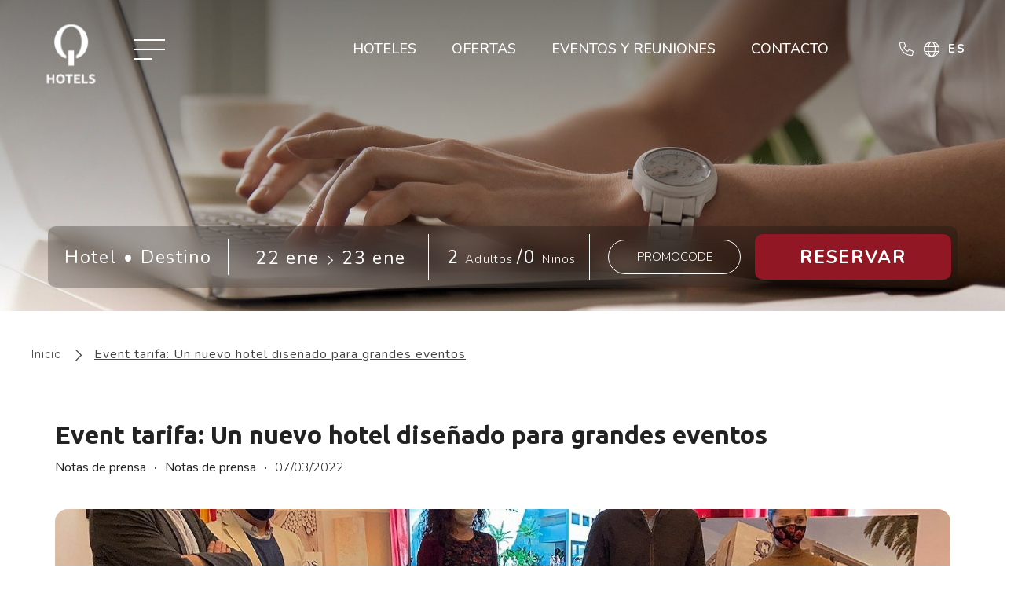

--- FILE ---
content_type: text/html; charset=utf-8
request_url: https://www.qhotels.es/noticias/event-tarifa-un-nuevo-hotel-disenado-para-grandes-eventos.html
body_size: 141688
content:
<!DOCTYPE html>

<html lang="es" translate="no" xml:lang="es">
<head>
<!-- Global site tag (gtag.js) - Deferred loading -->
<script data-avoid-web-seeker-optimize="true">
        function initGTAGScript() {
            function loadGTAG() {
                var script = document.createElement('script');
                script.src = 'https://www.googletagmanager.com/gtag/js?id=G-Y6J1N2Y9XQ';
                script.async = true;
                document.head.appendChild(script);
            }

            window.addEventListener('load', function() {
                if ('requestIdleCallback' in window) {
                    requestIdleCallback(loadGTAG, { timeout: 7000 });
                } else {
                    setTimeout(loadGTAG, 6000);
                }
            });
        }

        if (typeof cookiesController !== 'undefined') {
            cookiesController.push_tracking_code(initGTAGScript, ['analytics', 'marketing']);
        }
    </script>
<meta charset="utf-8"/>
<title>Event tarifa: Un nuevo hotel diseñado para grandes eventos | Q Hotels | Zahara - Tarifa - Sevilla | Web Oficial </title>
<link href="https://fonts.googleapis.com" rel="preconnect"/>
<link crossorigin="" href="https://fonts.gstatic.com" rel="preconnect"/>
<link href="https://webseeker.paraty.es" rel="preconnect"/>
<link href="https://cdn2.paraty.es" rel="preconnect"/>
<link href="https://www.googletagmanager.com" rel="dns-prefetch"/>
<link href="https://kit.fontawesome.com" rel="dns-prefetch"/>
<link href="https://ka-f.fontawesome.com" rel="dns-prefetch"/>
<link href="https://www3.paratytech.com" rel="dns-prefetch"/>
<link href="https://www.google-analytics.com" rel="dns-prefetch"/>
<link href="https://onboard.triptease.io" rel="dns-prefetch"/>
<link href="https://static.hotjar.com" rel="dns-prefetch"/>
<link href="https://connect.facebook.net" rel="dns-prefetch"/>
<link href="https://storage.googleapis.com" rel="dns-prefetch"/>
<link href="https://cdn2.paraty.es/qhotels-corporativa/images/403070f168520c0" rel="icon" type="image/png">
<script type="application/ld+json">
    {
        "@context": "https://schema.org",
        "@type": "BlogPosting",
        "headline": "Event tarifa: Un nuevo hotel diseñado para grandes eventos",
        
        "image": [
            
                "https://cdn2.paraty.es/qhotels-corporativa/images/3a6b2c501aac8bc=s1200"
            
        ],
        
        
        "author": [
            {
                "@type": "Person",
                "name": "Q Hotels"
            }
        ]
    }
</script>
<meta content="Event tarifa: Un nuevo hotel diseñado para grandes eventos | Q Hotels | Zahara - Tarifa - Sevilla | Web Oficial " name="dc.title">
<!-- Avoid autodetection of email and phones to broken styling -->
<meta content="telephone=no" name="format-detection"/>
<meta content="email=no" name="format-detection"/>
<meta content="index, follow" name="robots">
<link href="https://www.qhotels.es/en/news/event-tarifa-un-nuevo-hotel-disenado-para-grandes-eventos.html" hreflang="en" rel="alternate"><link href="https://www.qhotels.es/noticias/event-tarifa-un-nuevo-hotel-disenado-para-grandes-eventos.html" hreflang="x-default" rel="alternate"><link href="https://www.qhotels.es/noticias/event-tarifa-un-nuevo-hotel-disenado-para-grandes-eventos.html" hreflang="es" rel="alternate">
<link href="https://www.qhotels.es/noticias/event-tarifa-un-nuevo-hotel-disenado-para-grandes-eventos.html" rel="canonical">
<meta content="Reserva en los mejores Hoteles de Cádiz, Tarifa, Zahara de los Atunes y Sevilla al mejor precio garantizado. ¡Disfruta la experiencia Q Hotels!
" name="description">
<meta content="https://cdn2.paraty.es/qhotels-corporativa/images/3a6b2c501aac8bc" property="og:image"/>
<meta content="Reserva en los mejores Hoteles de Cádiz, Tarifa, Zahara de los Atunes y Sevilla al mejor precio garantizado. ¡Disfruta la experiencia Q Hotels!
" property="og:description"/>
<meta content="width=1160, initial-scale=1, user-scalable=yes" name="viewport"/>
<script>
    function HotelDateTime(original_date) {
        let split_original_date;
        if (typeof (original_date) === "string") {
            if (original_date.indexOf('/') !== -1) {
                split_original_date = original_date.split('/');
            } else if (original_date.indexOf('-') !== -1) {
                split_original_date = original_date.split('-');
            }
        } else if (typeof(original_date) === 'number') {
            return new Date(original_date);
        } else if(original_date instanceof Date){
            return new Date(original_date);
        }

        if(split_original_date instanceof Array && split_original_date.length === 3){
            let transformed_date = new Date(split_original_date[0], split_original_date[1] - 1, split_original_date[2]);
            return transformed_date;
        }
    }

    
        function setDynamicViewport(baseWidth = 1160) {
            let scale = window.innerWidth / baseWidth;
            if (scale > 1) scale = 1;
            let viewport = document.querySelector('meta[name="viewport"]');
            if (viewport){
                viewport.setAttribute(
                    "content",
                    `width=${baseWidth}, initial-scale=${scale}, user-scalable=yes`
                );
            }
        }
        setDynamicViewport();
    
</script>
<script src="/static_1/scripts/custom_cookies.min.js?v=z147263"></script>
<script defer="" src="https://cdn.paraty.es/static_files/common/scripts/booking_process/analytics/booking_utm_controller.js?v=z3258198"></script>
<script data-avoid-web-seeker-optimize="true">
    window.dataLayer = window.dataLayer || [];
    function gtag(){dataLayer.push(arguments);}

    (function() {
        function initGtagConsent() {
            if (typeof cookiesController === 'undefined') {
                console.warn('cookiesController not loaded yet, skipping consent initialization');
                return;
            }

            
                let analytics_consent = 'denied';
                let ad_consent = 'denied';
                let ad_user_data_consent = 'denied';
                let ad_personalization_consent = 'denied';

                let analytics_cookies_allowed = cookiesController.is_analytics_cookies_allowed();
                if (analytics_cookies_allowed) {
                    analytics_consent = 'granted';
                }

                try {
                    if (cookiesController.is_advertising_cookies_allowed()) {
                        ad_consent = 'granted';

                        if (cookiesController.is_advanced_consent_allowed()) {
                            ad_user_data_consent = 'granted';
                            ad_personalization_consent = 'granted';
                        }
                    }
                } catch (e) {
                    console.warn('Error setting advertising consent, upload hotel webs to get the latest version of the cookies controller');
                    console.warn(e);
                }

                gtag("consent", "default", {
                    ad_storage: ad_consent,
                    analytics_storage: analytics_consent,
                    ad_user_data: ad_user_data_consent,
                    ad_personalization: ad_personalization_consent,
                    wait_for_update: 500
                });

                dataLayer.push({
                    'event': 'default_consent'
                });
            

            gtag('js', new Date());
        }

        if (document.readyState === 'loading') {
            document.addEventListener('DOMContentLoaded', initGtagConsent);
        } else {
            initGtagConsent();
        }
    })();
</script>
<script defer="" src="https://cdn.paraty.es/static_files/common/web_apps/cookies_popup.js?v=z3508847" type="text/javascript"></script>
<link as="style" href="https://cdn.paraty.es/static_files/common/web_apps/assets/css/main_cookies_popup.css?v=z3616891" onload="this.onload=null;this.rel='stylesheet'" rel="preload"/>
<script data-avoid-web-seeker-optimize="true">
    function user_allowed_to_track() {
        return true; //Actually disabled this check

        //Avoid track on internal pages
        if (window.location.hostname.indexOf('appspot.com') > -1) {
            return false;
        }

        //Avoid track on localhost pages
        if (window.location.hostname.indexOf('localhost') > -1 || window.location.hostname.indexOf('0.0.0.0') > -1) {
            if (['/booking1', '/booking2', '/booking3', '/booking4'].indexOf(window.location.pathname) === -1) {
                return false;
            }
        }
    }
</script>
<script data-avoid-web-seeker-optimize="true">
    window.dataLayer = window.dataLayer || [];
    if (typeof cookiesController !== 'undefined' && cookiesController.search_cookie('cookies_preference') && !cookiesController.is_analytics_cookies_allowed()) {
        dataLayer.push({
            'cookies_denied': 'true'
        });
    }
</script>
<script data-avoid-web-seeker-optimize="true">
    (function(i,s,o,g,r,a,m){i['GoogleAnalyticsObject']=r;i[r]=i[r]||function(){
    (i[r].q=i[r].q||[]).push(arguments)},i[r].l=1*new Date();a=s.createElement(o),
    m=s.getElementsByTagName(o)[0];a.async=1;a.src=g;m.parentNode.insertBefore(a,m)
    })(window,document,'script','https://www.google-analytics.com/analytics.js','ga');

    function create_ga_objects() {
        if (typeof cookiesController === 'undefined') {
            console.warn('cookiesController not loaded, skipping GA initialization');
            return;
        }

        var analytics_cookies_allowed = cookiesController.is_analytics_cookies_allowed();

        // Remove all trackers
        ga(function() {
          var trackers = ga.getAll();
          trackers.forEach(function(tracker) {
            ga.remove(tracker.get('name'));
          });
        });

        // Create new trackers
        let analytics_options = {'allowLinker': true};
        if (!analytics_cookies_allowed) {
            analytics_options['storage'] = 'none';
        }

        if (cookiesController.get_url_params()['_ga']) {
            analytics_options['clientId'] = cookiesController.get_url_params()['_ga'];
        }

        
            

            ga('create', 'UA-132854139-14', analytics_options);
            
                if (analytics_cookies_allowed) {
                    ga('require','displayfeatures');
                    ga('set', 'allowAdFeatures', true);
                } else {
                    ga('set', 'allowAdFeatures', false);
                }

                ga('set', 'anonymizeIp', true);
            
        

        //Add _ga to booking form
        try {
            ga(function (e) {
                client_id = e.get("clientId");
                $(".paraty-booking-form").each(function () {
                    $(this).find('#_ga').remove();
                    var e = $("<input>").attr({type: "hidden", id: "_ga", name: "_ga", value: client_id});
                    $(this).append(e)
                })
            })
        } catch (e) {
            console.log("Google Analytics defined incorrectly (May use a old version)")
        }

        if (typeof cookiesController !== 'undefined') {
            if (cookiesController.search_cookie('cookies_preference') && !cookiesController.is_analytics_cookies_allowed()) {
                
                    
                        ga('set', 'campaignSource', 'cookies_consent');
                        ga('set', 'campaignMedium', 'denied');
                    
                
            }

            if (cookiesController.get_url_params()['referrer']) {
                
                    
                        ga('set', 'referrer', cookiesController.get_url_params()['referrer']);
                    
                
            }
        }
    }

    function execute_universal_ga_pageview() {
        if (user_allowed_to_track()) {
            
                
                    ga('send', 'pageview');
                
            
        }
    }

    create_ga_objects();
    execute_universal_ga_pageview();
    
    if (typeof cookiesController !== 'undefined') {
        cookiesController.push_tracking_code(create_ga_objects, ['analytics']);
    }
</script>
<script data-avoid-web-seeker-optimize="true">
  window.dataLayer = window.dataLayer || [];

  if (typeof cookiesController !== 'undefined' && typeof gtag !== 'undefined') {
      if (cookiesController.search_cookie('cookies_preference') && !cookiesController.is_analytics_cookies_allowed()) {
          gtag('set', 'campaign_source', 'cookies_consent');
          gtag('set', 'campaign_medium', 'denied');
      }

      if (cookiesController.get_url_params()['referrer']) {
          gtag('set', 'page_referrer', cookiesController.get_url_params()['referrer']);
      }
  }

  
      function allow_ga4_cookies() {
          if (typeof gtag !== 'undefined') {
              gtag('consent', 'update', {
                  'analytics_storage': 'granted'
              });

              gtag('config', 'G-Y6J1N2Y9XQ', {
                  'linker': {
                      'accept_incoming': true
                  }
              });
          }
      }
      if (typeof cookiesController !== 'undefined') {
          cookiesController.push_tracking_code(allow_ga4_cookies, ['analytics']);
      }
  

  window.addEventListener('load', function(event) {
      //Add _ga to booking form
      try {
          ga.getAll().forEach(function (tracker) {
              var id = tracker.get('clientId');
              $(".paraty-booking-form").each(function () {
                  var e = $("<input>").attr({type: "hidden", id: "_ga", name: "_ga", value: id});
                  $(this).append(e)
              })
          });
      } catch (e) {
          console.log(e);
          console.log("Google Analytics defined incorrectly (May use a old version)")
      }
  })
</script>
<script data-avoid-web-seeker-optimize="true">
        window.dataLayer = window.dataLayer || [];

        if (typeof cookiesController !== 'undefined' && cookiesController.is_analytics_cookies_allowed()) {
            dataLayer.push({'event': 'cookie_consent_preferences'});
            dataLayer.push({'event': 'cookie_consent_statistics'});
            dataLayer.push({'event': 'cookie_consent_marketing'});
        }

        if (typeof gtag !== 'undefined') {
            gtag("set", "ads_data_redaction", true);
        }
    </script>
<script>dataLayer.push({'sectionType': 'Noticia Individual'});</script><script>dataLayer.push({"event": "init"});</script>
<!-- Google Tag Manager -->
<script data-avoid-web-seeker-optimize="true">
            if (navigator.userAgent.indexOf("Chrome-Lighthouse") === -1){
                function loadGTM() {
                    (function(w,d,s,l,i){w[l]=w[l]||[];w[l].push({'gtm.start':
                    new Date().getTime(),event:'gtm.js'});var f=d.getElementsByTagName(s)[0],
                    j=d.createElement(s),dl=l!='dataLayer'?'&l='+l:'';j.async=true;j.src=
                    'https://www.googletagmanager.com/gtm.js?id='+i+dl;f.parentNode.insertBefore(j,f);
                    })(window,document,'script','dataLayer','GTM-MGG7F77');
                }

                window.addEventListener('load', function() {
                    if ('requestIdleCallback' in window) {
                        requestIdleCallback(loadGTM, { timeout: 12000 });
                    } else {
                        setTimeout(loadGTM, 10000);
                    }
                });
            }
        </script>
<!-- End Google Tag Manager -->
</meta></link></link></link></link></meta></meta></link></head>
<body class="web_seeker">
<!-- Google Tag Manager (noscript) -->
<noscript>
<iframe height="0" src="https://www.googletagmanager.com/ns.html?id=GTM-MGG7F77" style="display:none;visibility:hidden" width="0"></iframe>
</noscript>
<!-- End Google Tag Manager (noscript) -->
<input id="target_hotel_utc" type="hidden" value="1"/><script library_script="true">general_website_translates = JSON.parse("{\"T_24_precio\": \"*Precio v\\u00e1lido por un periodo m\\u00e1ximo de 24 horas.\", \"T_AGENCY_AGENT_NAME\": \"Nombre de agente\", \"T_AGENCY_EMAIL\": \"Email agencia\", \"T_AGENCY_IDENTIFIER\": \"Localizador agencia\", \"T_AGENCY_NAME\": \"Nombre\", \"T_AGENCY_NET_PRICE\": \"Precio Neto\", \"T_AGENCY_OFFER_SPECIAL\": \"Oferta Especial\", \"T_AGENCY_PERSONAL_DATA\": \"Datos del hu\\u00e9sped\", \"T_AGENCY_POLICIES\": \"<div><strong>@@cancellation_dates@@</strong></div><div>Se aplicar\\u00e1n las pol\\u00edticas de pago acordadas en contrato.</div>\", \"T_AGENCY_POLICY_TEXT\": \"Se aplicar\\u00e1n las pol\\u00edticas de pago acordadas en contrato.\", \"T_AGENCY_TELEPHONE\": \"Telefono contacto\", \"T_AGENCY_TEXT_COVID\": \"He sido informado\", \"T_AGENCY_TEXT_COVID_REPLACE\": \"He informado\", \"T_AGENCY_TITLE_PAYMENT\": \"Selecciona m\\u00e9todo de pago\", \"T_AGENCY_TITLE_PERSONAL_AGENCY\": \"Datos Agencia\", \"T_AGENCY_TITLE_PERSONAL_DATA\": \"Datos Personales del Hu\\u00e9sped\", \"T_AGENCY_TYPE\": \"Tipo de agencia\", \"T_AGENCY_TYPE_DMC\": \"DMC\", \"T_AGENCY_TYPE_EO\": \"Organizador de eventos\", \"T_AGENCY_TYPE_TA\": \"Agencia de viajes\", \"T_AGENCY_USER_LABEL\": \"(1 registro por agencia)\", \"T_ARS\": \"$ Peso Argentino\", \"T_Autorizo_cesion_datos\": \"Autorizo la cesi\\u00f3n de mis datos a las empresas que conforman el grupo\", \"T_Bono_Aplicado\": \"Bono Aplicado\", \"T_COP\": \"$ Peso Colombiano\", \"T_Comments_Call\": \"Comentarios:\", \"T_Crear_Prebooking\": \"Crear Pre-reserva\", \"T_DISCOUNT_AGENCY\": \"Total de descuento agencia\", \"T_DNI\": \"DNI\", \"T_Data_Required\": \"Datos Requeridos\", \"T_Descripcion_Regresar\": \"La pasarela de pago PAYNOPAINS no autoriz\\u00f3 el pago por razones desconocidas. Vuelva a intentarlo en unos minutos.\", \"T_GBP\": \"\\u00a3 Libra esterlina\", \"T_GUEST_DATA\": \"Datos del Hu\\u00e9sped\", \"T_Hotel_Reserva\": \"Reserva de servicios en Turismo y restauraci\\u00f3n Hotel @@hotel@@\", \"T_IVA\": \"IVA\", \"T_MESSAGE_BONO_CC\": \"Se ha realizado la compra de un bono regalo de @@PRICE@@ @@CURRENCY@@ Identificador: @@BONO@@\", \"T_MESSAGE_PAGO_BONO_REALIZADO\": \"Se ha realizado el pago de @@PRICE@@ @@CURRENCY@@ para el bono @@BONO@@\", \"T_MXN\": \"$ Peso Mexicano\", \"T_Mejor_precio_garantizado\": \"Mejor precio garantizado\", \"T_Mensaje_Pago_Seguro\": \"El pago deber\\u00e1 ser realizado a trav\\u00e9s del enlace proporcionado en el correo de confirmaci\\u00f3n de la reserva.\", \"T_Message_Link_Body_Mail\": \"Pago realizado correctamente de @@PRICE@@ @@CURRENCY@@ para el localizador @@BOOKING@@ con id de transacci\\u00f3n @@PAYMENT@@\", \"T_Message_Link_Confirm_Tpv\": \"El pago se ha realizado correctamente. En breve recibir\\u00e1 un correo con la confirmaci\\u00f3n del mismo.\", \"T_Message_Link_Error_Tpv\": \"El pago no se ha relizado correctamente. Int\\u00e9ntelo m\\u00e1s tarde y si persiste el problema p\\u00f3ngase en contacto con el equipo de Paraty, por favor.\", \"T_Message_Link_Subject_Mail\": \"Pago realizado en @@HOTEL@@\", \"T_Message_Link_Tpv\": \"A continuaci\\u00f3n ser\\u00e1 redirigido a la pasarela del banco para el pago por un importe de @@PRICE@@ @@CURRENCY@@.\", \"T_Message_Wrong_Link\": \"Este enlace no es correcto. P\\u00f3ngase en contacto con el equipo de Paraty, por favor.\", \"T_Message_expired_link\": \"Lo sentimos. El enlace est\\u00e1 expirado.\", \"T_Next_Tpv\": \"Continuar\", \"T_No_Available\": \"Lo sentimos, se ha agotado la disponibilidad para esta prereserva\", \"T_No_Available_after_tpv\": \"Hemos recibido tu pago, pero por probelmas t\\u00e9cnicos tu reserva no se ha formlazado. Nos pondremos en contacto contigo en menos de 24 horas.\", \"T_No_Price\": \"\\u00a1Atenci\\u00f3n, el precio para esta prereserva ha cambiado! A continuaci\\u00f3n, se formalizar\\u00e1 la reserva con el nuevo precio.\", \"T_PAGO_BONO_REALIZADO\": \"Pago de Bono\", \"T_PAYMENT_PAYPAL\": \"Paga ahora en l\\u00ednea: PayPal\", \"T_PAYMENT_PAYPAL_CARD\": \"Paga ahora en l\\u00ednea: Cr\\u00e9dito/D\\u00e9bito/MSI\", \"T_PAYMENT_WORLDLINE\": \"Paga ahora en l\\u00ednea (3D Secure): Cr\\u00e9dito/MSI\", \"T_Pago_Estado_Pendiente\": \"El pago se est\\u00e1 procesando, en breve recibir\\u00e1 un aviso de confirmaci\\u00f3n.\", \"T_Pago_Tarjeta_SIBS\": \"Pago con tarjeta\", \"T_Passenger\": \"Pasajero \", \"T_Payment_Failed_Message\": \"El pago no ha sido aceptado por la entidad externa. Por favor, vuelva a intentarlo y si persiste el problema consulte con su entidad bancaria.\", \"T_Payment_Paypal\": \"Paypal\", \"T_Payment_transfer\": \"Transferencia bancaria\", \"T_Plazos_Sequra\": \"(Pago a plazos)\", \"T_Prebooking_Expired\": \"Lo sentimos, esta cotizaci\\u00f3n est\\u00e1 caducada.\", \"T_Price_Call\": \"Precio:\", \"T_REPAYMENT_LINK\": \"HAGA <u>CLICK AQU\\u00cd</u> PARA INTENTAR REALIZAR EL PAGO DE NUEVO.\", \"T_Registro_Hotelero\": \"Registro Hotelero\", \"T_Regresar_Paylands\": \"Pulse click aqu\\u00ed si no es redirigido autom\\u00e1ticamente a la p\\u00e1gina del comercio.\", \"T_Reservar_Transfer\": \"Reservar Transfer\", \"T_Resumen_Price\": \"Importe:\", \"T_SIBS_CANCEL_CARD\": \"Lamentablemente, su reserva fue cancelada porque no pudimos procesar el pago. Int\\u00e9ntelo de nuevo o utilice un m\\u00e9todo de pago alternativo\", \"T_SIBS_CONFIRMED_CARD\": \"El pago de su reserva se realiz\\u00f3 exitosamente. Su reserva est\\u00e1 confirmada\", \"T_SIBS_PENDING_CARD\": \"Ocurri\\u00f3 un error en el pago. Recibir\\u00e1 la confirmaci\\u00f3n de la reserva en tu correo electr\\u00f3nico, sin embargo, el pago se procesar\\u00e1 dentro de la siguiente hora. Si no se confirma el pago, la reserva ser\\u00e1 cancelada.\", \"T_STATE\": \"Provincia\", \"T_STATUS_PAYMENT_APPROVED\": \"PAGO CONFIRMADO. LA RESERVA EST\\u00c1 ACEPTADA.\", \"T_STATUS_PAYMENT_CANCELLED\": \"PAGO RECHAZADO. LO SENTIMOS, SU TARJETA NO HA SIDO ACEPTADA.\", \"T_STATUS_PAYMENT_PENDING\": \"PAGO PENDIENTE, ESTAMOS ESPERANDO RESPUESTA DEL COMERCIO ELECTR\\u00d3NICO. PRONTO RECIBIR\\u00c1 LA CONFIRMACI\\u00d3N POR EMAIL.\", \"T_SUBJECT_MAIL_REGISTER\": \"Registro\", \"T_SecureRequestButton\": \"Ver Datos\", \"T_SecureRequestEmail\": \"Email para recibir el c\\u00f3digo de validaci\\u00f3n:\", \"T_SecureRequestNew\": \"NUEVO SISTEMA PCI.\", \"T_SecureRequestPassword\": \"Password para desencriptado (se le facilit\\u00f3 especialmente para ver la tarjeta):\", \"T_SecureRequestUser\": \"Usuario de nuestro manager:\", \"T_SibsPayment_Card\": \"Tarjeta Cr\\u00e9dito/D\\u00e9bito\", \"T_SibsPayment_Mbway\": \"MB WAY\", \"T_SibsPayment_Multibanco\": \"Multibanco\", \"T_TELEPHONE\": \"Tel\\u00e9fono\", \"T_TITLE_BONO_CC\": \"Nueva compra de un Bono Regalo\", \"T_TITLE_CONFIRM_REGISTER\": \"Confirmaci\\u00f3n de registro\", \"T_TITLE_MAIL_HOTEL_BONO_TPV\": \"Pago Bono\", \"T_TITLE_RECOVERY_USER\": \"Recuperaci\\u00f3n de acceso\", \"T_Todas\": \"Todas\", \"T_Transfer_Ida\": \"Transfer de ida\", \"T_TypePayment_CreditCard\": \"Tipo de pago elegido: Tarjeta de Cr\\u00e9dito\", \"T_TypePayment_TransferBank\": \"Tipo de pago elegido: Transferencia Bancaria\", \"T_TypePayment_WithoutCard\": \"Reserva confirmada sin tarjeta\", \"T_USD\": \"$ D\\u00f3lar de EEUU\", \"T_a\": \"a\", \"T_abandoned_cart\": \"Carrito abandonado\", \"T_abrir_en_navegador\": \"Abrir en el navegador\", \"T_abrir_nueva_pestana\": \"Abrir en nueva pesta\\u00f1a\", \"T_accede_descuento\": \"Accede al descuento loyalty\", \"T_accede_descuento_club\": \"Accede al descuento club\", \"T_acceder\": \"Acceder\", \"T_accept\": \"Aceptar\", \"T_accept_and_close\": \"Aceptar y cerrar\", \"T_acceso_cliente\": \"Acceso Cliente\", \"T_acceso_no_permitido\": \"Acceso no permitido\", \"T_acceso_socios\": \"Acceso Socios\", \"T_access_profile\": \"Acceder a mi perfil\", \"T_accommodation_details\": \"Detalles del alojamiento\", \"T_accomodation_tax\": \"Impuesto de alojamiento\", \"T_aceptacion_pago_on_request\": \"Una vez aceptada la disponibilidad, se procedera a realizar el cobro en su tarjeta\", \"T_aceptar_disponibilidad\": \"Aceptar disponibilidad\", \"T_aceptar_todo\": \"Aceptar todo\", \"T_acepto\": \"Acepto la\", \"T_acepto_boton\": \"Aceptar\", \"T_acepto_clausula_contactos\": \"Acepto cl\\u00e1usula de contactos\", \"T_acepto_clausulas\": \"Acepto las condiciones que se detallan en la <a class='myFancyPopup fancybox.iframe' href='/?sectionContent=politica-de-privacidad.html'>cl\\u00e1usula de privacidad</a>\", \"T_acepto_clausulas_short\": \"Acepto las condiciones que se detallan en la cl\\u00e1usula de privacidad\", \"T_acepto_informacion\": \"Autorizo el env\\u00edo de informaci\\u00f3n.\", \"T_acepto_politica\": \"Acepto la pol\\u00edtica de privacidad\", \"T_acepto_politica_imagen\": \"Acepto pol\\u00edtica de autorizaci\\u00f3n de imagen p\\u00fablica\", \"T_acepto_promociones\": \"Autorizo el tratamiento de mis datos para que me env\\u00eden promociones, ofertas y otras comunicaciones propias.\", \"T_acepto_socio\": \"Acepto los t\\u00e9rminos y condiciones de ser socio\", \"T_acepto_terminos_uso_web\": \"Acepto los t\\u00e9rminos y condiciones de uso del sitio web\", \"T_actions\": \"Acciones\", \"T_activated\": \"Activado\", \"T_activation_cost\": \"Coste de activaci\\u00f3n\", \"T_actividad\": \"Actividad\", \"T_actividad_realizar\": \"Actividad a realizar\", \"T_activities_total\": \"Total actividades\", \"T_activity_to_do\": \"Actividad a realizar\", \"T_actualizando_reserva\": \"Actualizando para continuar con su reserva\", \"T_actualizar_datos\": \"Actualizar datos\", \"T_add_another_room\": \"A\\u00f1adir otra habitaci\\u00f3n\", \"T_add_another_service\": \"A\\u00f1adir otro servicio\", \"T_add_bed_to_cart\": \"A\\u00f1adir camas al carrito\", \"T_add_benefits_in_next_step\": \"A\\u00f1ade uno de los siguientes beneficios en el siguiente paso de la reserva o <span class=\\\"logout_button_wrapper\\\">prueba con otro email</span>\", \"T_add_guess_data\": \"Ingresa los datos de tus acompa\\u00f1antes\", \"T_add_more_products\": \"A\\u00f1adir mas productos\", \"T_add_more_rooms\": \"A\\u00f1adir m\\u00e1s habitaciones\", \"T_add_new_activity\": \"A\\u00f1adir nueva actividad\", \"T_add_new_bed_or_room\": \"A\\u00f1adir nueva cama o habitaci\\u00f3n\", \"T_add_passengers_info\": \"Ingresa los datos de los pasajeros\", \"T_add_service\": \"A\\u00f1adir servicio\", \"T_added\": \"A\\u00f1adido\", \"T_added_to_cart_succesfully\": \"Su producto fue a\\u00f1adido con \\u00e9xito al carrito\", \"T_additional_service_pax\": \"Servicio adicional pasajero\", \"T_adjunta_captura\": \"Adjunte una captura de pantalla con el mejor precio\", \"T_adjunta_cv\": \"Adjunta tu curriculum\", \"T_adjunte_cv\": \"Adjunte su curriculum\", \"T_admin_only\": \"Est\\u00e1 Usted intentando acceder a contenido privado. S\\u00f3lo se permiten usuarios administradores. Ser\\u00e1 redirigido a la p\\u00e1gina de inicio.\", \"T_adulto\": \"Adulto\", \"T_adultos\": \"Adultos\", \"T_advert_popup_search_office_external_part1\": \"Mas de \", \"T_advert_popup_search_office_external_part2\": \"17.000 oficinas \", \"T_advert_popup_search_office_external_part3\": \"disponibles ...\", \"T_aeropuerto\": \"Aeropuerto\", \"T_affected_products\": \"Productos afectados\", \"T_age_not_equal_to_birth_date\": \"La edad del pasajero no coincide con la fecha de nacimiento indicada.\", \"T_agencia\": \"Agencia\", \"T_agencias\": \"Agencias\", \"T_agency_commission_not_discount\": \"La comisi\\u00f3n generada por esta reserva es de un <span class=\\\"commission_percentage\\\"></span>% del precio base, es decir, <span class='currencyValue'>@@base_price@@</span> <span class='monedaConv'>@@currency@@</span>. Este importe no se resta del total a pagar.\", \"T_agency_date\": \"Fecha\", \"T_agency_editar_perfil\": \"Perfil\", \"T_agency_enabled\": \"Lamentamos no poder ofrecer la informaci\\u00f3n solicitada, pero hemos detectado que no cumple los requisitos como entidad agencia. p\\u00f3ngase directamente en contacto con el Servicio de Asistencia Web del hotel. Muchas gracias.\", \"T_agency_hash\": \"Nombre legal (Agency hash)\", \"T_agency_identifier\": \"Localizador\", \"T_agency_licence\": \"Licencia de agencia\", \"T_agency_name\": \"Nombre de la agencia\", \"T_agency_price\": \"Precio\", \"T_agency_price_neto\": \"Precio Neto\", \"T_agency_range\": \"Entada - Salida\", \"T_agency_reservations\": \"Ver Reservas\", \"T_agency_sin_resultados\": \"Sin resultados\", \"T_agency_status\": \"Estado\", \"T_agency_total_discount\": \"Descuento total de la agencia\", \"T_agency_total_to_pay\": \"Total a pagar por la agencia\", \"T_agency_total_to_pay_without_tax\": \"Total a pagar por la agencia sin tasas\", \"T_agent_certification\": \"Certificaci\\u00f3n de agente\", \"T_agree\": \"Debe aceptar las condiciones para poder continuar\", \"T_ahora\": \"Ahora\", \"T_ahora_momento\": \"Ahora es el momento\", \"T_ahorra_upgrading\": \" y ahorra @@DESCUENTO@@\", \"T_ahorras\": \"Ahorras\", \"T_ahorre_con_esta_oferta\": \"Est\\u00e1 ahorrando con esta oferta\", \"T_ahorro_bono_regalo\": \"Has ahorrado <b><span class='currencyValue'>@@discount@@</span> <span class='monedaConv'>@@currency@@</span></b> en tu reserva\", \"T_ahorro_club\": \"Ahorro club\", \"T_airline\": \"Aerol\\u00ednea\", \"T_alcanzar_prox_nivel\": \"Alcanza el nivel <b>@@next_level@@</b> y disfruta de todos los beneficios del Club Amigos \", \"T_alert_comment_survey\": \"El cliente con n\\u00famero de reserva @@@ID_RESERVA@@@ ha realizado comentarios en la encuesta de satisfacci\\u00f3n\", \"T_all_categories\": \"Todas las categor\\u00edas\", \"T_all_statuses\": \"Todos los estados\", \"T_alojamiento\": \"Alojamiento\", \"T_alojamientos\": \"Alojamientos\", \"T_alquiler\": \"Alquiler\", \"T_already_payed_phrase\": \"\\u00a1Atenci\\u00f3n! Ya se hab\\u00eda pagado @@AMOUNT_PAYED@@ @@CURRENCY@@ para esta reserva, el nuevo importe a pagar ser\\u00eda de @@AMOUNT@@ @@CURRENCY@@.\", \"T_already_payed_phrase_error\": \"\\u00a1Atenci\\u00f3n! Ya se hab\\u00eda pagado @@AMOUNT_PAYED@@ @@CURRENCY@@ para esta reserva, el nuevo importe a pagar ser\\u00eda de @@AMOUNT@@ @@CURRENCY@@.  El importe total que se abonar\\u00e1 por la reserva ser\\u00e1 @@AMOUNT_PAYED_ALL@@ @@CURRENCY@@.\", \"T_alta_anteriormente\": \"\\u00bfYa te has dado de alta anteriormente al club?\", \"T_alta_ocupacion\": \"Alta ocupaci\\u00f3n\", \"T_alternativas_b0\": \"O eche un vistazo a otros hoteles cercanos con disponibilidad para esas fechas\", \"T_alternative_email\": \"Email alternativo\", \"T_always_active\": \"Siempre activas\", \"T_american_express\": \"American Express\", \"T_amount\": \"Valor\", \"T_anadida\": \"A\\u00f1adida\", \"T_anadir\": \"A\\u00f1adir\", \"T_anadir_a_la_reserva\": \"A\\u00f1adir a la reserva\", \"T_anadir_al_carrito\": \"A\\u00f1adir al carrito\", \"T_anadir_importe_a_tasa_turistica\": \"A este importe hay que a\\u00f1adir la tasa tur\\u00edstica\", \"T_anadir_servicio\": \"A\\u00f1adir\", \"T_analiticas\": \"Anal\\u00edticas\", \"T_and\": \"y\", \"T_anonymous\": \"An\\u00f3nimo\", \"T_answers\": \"Respuestas\", \"T_anterior\": \"Anterior\", \"T_anteriormente\": \"Anteriormente\", \"T_antes\": \"Antes\", \"T_anyo\": \"A\\u00f1o\", \"T_anyos\": \"a\\u00f1os\", \"T_apartamento\": \"Apartamento\", \"T_apartamentos\": \"Apartamentos\", \"T_apartamentos_y_ocupacion\": \"Apartamentos y ocupaci\\u00f3n\", \"T_apellidos\": \"Apellidos\", \"T_aplicar\": \"Aplicar\", \"T_aplicar_filtros\": \"Aplicar filtros\", \"T_aplicar_promocode\": \"Aplicar c\\u00f3digo promocional\", \"T_appellido_multi\": \"Apellido/s\", \"T_appellido_multi_buyer\": \"Apellido/s del comprador\", \"T_appellido_multi_recipient\": \"Apellido/s del beneficiario\", \"T_applied_upgrade\": \"Aplicado upgrade\", \"T_apply_discount\": \"Aplicar descuento\", \"T_apply_upgrade\": \"Aplicar mejora\", \"T_apuntate\": \"Ap\\u00fantate\", \"T_apuntate_ya\": \"\\u00a1Ap\\u00fantate ya!\", \"T_aqui\": \"Aqu\\u00ed\", \"T_archivo_adjunto\": \"Archivo adjunto\", \"T_area\": \"\\u00c1rea\", \"T_arrival_airport\": \"Aeropuerto de llegada\", \"T_arrival_date\": \"Fecha de llegada\", \"T_arrival_days_after\": \"Llegada @@@days_number@@@ @@@days_label@@@ despu\\u00e9s\", \"T_asistencia\": \"Si tienes alguna pregunta o necesitas asistencia adicional, no dudes en contactarnos. \\u00a1Estamos aqu\\u00ed para ayudarte!\", \"T_asunto\": \"Asunto\", \"T_asunto_encuesta_satisfaccion\": \"Encuesta de satisfacci\\u00f3n\", \"T_atencion_al_cliente\": \"Atenci\\u00f3n al cliente\", \"T_atencion_modificacion_posible_gastos\": \"Atenci\\u00f3n, esta reserva ha entrado en gastos de cancelaci\\u00f3n. Proceda s\\u00f3lo si est\\u00e1 seguro y tiene el OK del hotel.\", \"T_atol_protected\": \"ATOL Protected\", \"T_atras\": \"Atr\\u00e1s\", \"T_attach_file\": \"Adjuntar archivo\", \"T_audiovisuales\": \"Audiovisuales\", \"T_available_apartments\": \"Apartamentos disponibles\", \"T_available_beds\": \"Camas disponibles\", \"T_available_certificates\": \"Tus certificados disponibles\", \"T_available_from\": \"Se libera en:\", \"T_available_hotels\": \"Hoteles disponibles\", \"T_available_on_next_step_or_checkin\": \"Disponible en siguientes pasos o check-in\", \"T_available_package\": \"Paquete disponible\", \"T_available_packages\": \"Paquetes disponibles\", \"T_aviso1_salida\": \"En esta localidad no contamos con servicio propio, por lo que le redirigiremos a la p\\u00e1gina de una empresa externa que ser\\u00e1 quien le ofrecer\\u00e1 las condiciones de alquiler para el punto de venta que haya solicitado.\", \"T_aviso2_salida\": \"Si desea continuar, tenga en cuenta que consiente y acepta que, a partir de este momento, su relaci\\u00f3n legal va a ser con un proveedor que no sea Olecar Rent a Car y que, por lo tanto, esto nos libera de cualquier responsabilidad en relaci\\u00f3n con cualquier posible reserva o alquiler que usted pueda realizar a trav\\u00e9s de dicha empresa.\", \"T_aviso_cargo_no_show\": \"El importe de esta reserva no ser&aacute; cargado\\ten la tarjeta de cr&eacute;dito (el pago deber&aacute; hacerse\\tdirectamente en el hotel el d\\u00eda de llegada) excepto con las tarifas no reembolsables o si indica lo contrario en las condiciones de la tarifa. \\tEn caso de no show (no\\tpresentaci&oacute;n), se aplicar&aacute; un cargo\\tseg&uacute;n las pol&iacute;ticas de cancelaci&oacute;n de la\\ttarifa.\", \"T_aviso_cargo_no_show_short\": \"El importe de la estancia de esta reserva no ser&aacute; cargado en la tarjeta de cr&eacute;dito (el pago deber&aacute; hacerse\\tdirectamente en el hotel el d\\u00eda de llegada).\", \"T_aviso_legal\": \"Aviso Legal\", \"T_aviso_legal_condiciones\": \"Aviso Legal y Condiciones\", \"T_aviso_licencia\": \"(Solo se admiten ficheros png, jpg y pdf)\", \"T_ayuda_reserva\": \"\\u00bfNecesita ayuda con su reserva?\", \"T_ayuda_reserva_1_linea\": \"\\u00bfAyuda para reservar? Llame: \", \"T_a\\u00f1adir_habitacion\": \"A\\u00f1adir habitaci\\u00f3n\", \"T_b3_user_register\": \"Si quieres darte de alta en el club amigos, rellena el campo de contrase\\u00f1a y autom\\u00e1ticamente pasaras a formar parte del club.\", \"T_baby_seat_number\": \"Beb\\u00e9s\", \"T_baby_seat_number_2\": \"(0 - 2 a\\u00f1os)\", \"T_back_amazonPay\": \"Volver\", \"T_back_apartments\": \"Volver a apartamentos\", \"T_back_date\": \"Fecha de partida\", \"T_back_hotels\": \"Volver a hoteles\", \"T_back_hour\": \"Hora de partida\", \"T_back_popup_reservation_unmodifiable\": \"Volver\", \"T_back_rooms\": \"Volver a habitaciones\", \"T_bad_password\": \"Contrase\\u00f1a incorrecta\", \"T_bad_request\": \"Lamentamos no poder ofrecer disponibilidad para sus criterios de b\\u00fasqueda. Pruebe a modificarlos y repetir la b\\u00fasqueda, Por favor, p\\u00f3ngase directamente en contacto con el Servicio de Asistencia Web del hotel. Muchas gracias.\", \"T_bad_request_dates\": \"Lamentamos no poder ofrecer disponibilidad para un intervalo de fechas tan largo, solo se permite @@num_days@@ d\\u00edas. Pruebe a modificarlo y repetir la b\\u00fasqueda, o p\\u00f3ngase directamente en contacto con el Servicio de Asistencia Web del hotel. Muchas gracias.\", \"T_bad_user\": \"Usuario incorrecto\", \"T_baja_completa\": \"Se ha dado de baja correctamente\", \"T_baja_comunicaciones\": \"No deseo recibir mas comunicaciones / Darse de baja\", \"T_bajo_demanda\": \"Reserva bajo demanda\", \"T_base_price\": \"Precio base\", \"T_bastante_satisfecho\": \"Bastante satisfecho\", \"T_beach_club\": \"Beach Club\", \"T_bebe\": \"Beb\\u00e9\", \"T_bebes\": \"Beb\\u00e9s\", \"T_bebes_gratis\": \"Beb\\u00e9s gratis\", \"T_bed\": \"Cama\", \"T_beds\": \"Camas\", \"T_beds_number\": \"N\\u00ba de camas\", \"T_beneficiate_ya\": \"Beneficiate ya\", \"T_benefier\": \"Beneficiario\", \"T_bienvenido\": \"Bienvenido\", \"T_bienvenido_club\": \"\\u00a1Bienvenido al Club Ohtels @name@!, Tu n\\u00famero de socio es @idmember@.\", \"T_bienvenido_user\": \"Bienvenido, @@name@@!\", \"T_big_bag_number\": \"Grande\", \"T_big_bag_number_2\": \"(M\\u00e1s de 119x119x81 cm)\", \"T_billete\": \"Billete\", \"T_billetes\": \"Billetes\", \"T_bizum_payment\": \"Pago por Bizum\", \"T_bizum_payment_description\": \"Recibir\\u00e1s un email autom\\u00e1tico con la confirmaci\\u00f3n de reserva con un enlace a una <b>pasarela de pago</b> segura para que puedas realizar el pago. Este enlace ser\\u00e1 v\\u00e1lido durante 24 horas.\", \"T_blocked\": \"Bloqueado\", \"T_bloquear_cupo\": \"Bloquear Cupo\", \"T_bloquear_precio\": \"Bloquear Precio\", \"T_bonification\": \"Bonificaci\\u00f3n\", \"T_bono_introduce\": \"Introduzca el c\\u00f3digo de bono\", \"T_bono_no_correcto\": \"El bono no es correcto\", \"T_bono_payment\": \"Pago mediante bono regalo\", \"T_bono_regalo\": \"Bono regalo\", \"T_bono_regalo_bold\": \"BONO <b>REGALO</b>\", \"T_bono_regalo_with_price\": \"Bono Regalo\", \"T_bonogift\": \"Regalo Bono\", \"T_bonus_error\": \"Se ha producido un error al realizar la bonificaci\\u00f3n, intento de nuevo mas tarde\", \"T_bonus_success\": \"La bonificaci\\u00f3n ha sido realizada correctamente\", \"T_book_information\": \"Datos de la reserva\", \"T_book_now\": \"Reservar ahora\", \"T_booking\": \"Reserva\", \"T_booking_3_tpv_expiration_link_message\": \"Este link de pago ha expirado. En el caso de que desee abonar el importe, deber\\u00e1 ponerse en contacto con el hotel para que le facilite un nuevo link de pago\", \"T_booking_3_tpv_expiration_link_message_title\": \"Link de pago expirado\", \"T_booking_3_tpv_expiration_message\": \"Este pago ha sido efectuado correctamente. Ha debido recibir un email con la confirmaci\\u00f3n. En el caso de que desee abonar otro importe, deber\\u00e1 ponerse en contacto con el hotel para que le facilite un nueva liga de pago\", \"T_booking_3_tpv_expiration_message_title\": \"Link de pago usado\", \"T_booking_cancellation\": \"Cancelaci\\u00f3n de reserva\", \"T_booking_club_member\": \"Esta reserva pertenece a un miembro del Club\", \"T_booking_confirmation\": \"Confirmaci\\u00f3n de reserva\", \"T_booking_confirmation_in_another_email\": \"Recibir confirmaci\\u00f3n en otra direcci\\u00f3n de correo alternativa\", \"T_booking_date\": \"Fecha de reserva\", \"T_booking_discount_gateway\": \"<b>%s%% descuento</b> en pago online\", \"T_booking_in_process\": \"Su solicitud de reserva se est\\u00e1 tramitando\", \"T_booking_modification\": \"Modificaci\\u00f3n de reserva\", \"T_booking_modification_redirect\": \"Modificaci\\u00f3n de reserva @@BOOKING@@ del hotel @@HOTEL_SOURCE@@\", \"T_booking_modification_redirect_customer\": \"Modificaci\\u00f3n de reserva desde el hotel @@HOTEL_SOURCE@@ al @@HOTEL_TARGET@@\", \"T_booking_not_created\": \"La reserva no ha sido creada\", \"T_borrar_fechas\": \"Borrar fechas\", \"T_borrar_filtros\": \"Borrar filtros\", \"T_breve_contacto\": \"Muchas gracias, en breve un agente le contactar\\u00e1.\", \"T_buen_viaje\": \"\\u00a1Que tengas un buen viaje!\", \"T_buen_viaje_vuelta\": \"\\u00a1Buen viaje de vuelta!\", \"T_buscador_hoteles\": \"Buscador de hoteles\", \"T_buscar\": \"Buscar\", \"T_buscar_ahora\": \"Buscar Ahora\", \"T_buscar_hotel\": \"Buscar Hotel\", \"T_buscar_otras_fechas\": \"Buscar otras fechas\", \"T_buscar_otras_hoteles\": \"Buscar en otro hotel\", \"T_buscar_reserva\": \"Buscar reserva\", \"T_busqueda\": \"B\\u00fasqueda\", \"T_busqueda_redireccion\": \"Para que pueda continuar con su reserva, le hemos redirigido a nuestro calendario de disponibilidad para que pueda reservar sus pr\\u00f3ximas vacaciones con nosotros al mejor precio disponible.\", \"T_busqueda_restricciones\": \"La b\\u00fasqueda que est\\u00e1 realizando aplica restricciones<br> Le estamos redirigiendo al calendario de precios\", \"T_button_accept\": \"Aceptar\", \"T_buy_forfait\": \"Comprar forfait\", \"T_buyed_service\": \"Servicio contratado\", \"T_buyed_tours\": \"Tours contratados\", \"T_buzon_devolucion_llave\": \"BUZ\\u00d3N DE DEVOLUCI\\u00d3N DE LLAVE\", \"T_buzon_devolucion_llave_long_txt\": \"Disponemos de Buz\\u00f3n de Llaves para devoluciones fuera del horario de apertura\", \"T_caduca_en\": \"Caduca en\", \"T_caducidad_dni\": \"Fecha caducidad DNI\", \"T_caducidad_documento\": \"Fecha caducidad documento\", \"T_calcula_rango\": \"Calcula tu rango de precios/noche\", \"T_calendar_availability_depends_on_flights\": \"La disponibilidad que ve en el calendario \\u00fanicamente afecta a las habitaciones y estar\\u00e1 sujeta a la disponibilidad de los vuelos\", \"T_calendario\": \"Calendario\", \"T_calendario_disponibilidad\": \"Calendario de disponibilidad\", \"T_calendario_precios\": \"Calendario de precios\", \"T_call_inserta_num\": \"Inserta tu n\\u00famero ahora y te llamamos GRATIS\", \"T_call_me\": \"Ll\\u00e1mame\", \"T_call_me_popup_email_subject\": \"Petici\\u00f3n de igualaci\\u00f3n - @@phone_prefix@@ @@phone_number@@\", \"T_call_sabes\": \"\\u00bfSabes que si necesitas ayuda con tu reserva te llamamos gratis?\", \"T_call_title\": \"Aviso de contacto\", \"T_calling\": \"Te est\\u00e1mos llamando\", \"T_cambiar_divisa\": \"Cambiar divisa\", \"T_cambios_modificacion\": \"Cambios o modificaciones\", \"T_camping\": \"Camping\", \"T_campo_expired_date_obligatorio\": \"Debe especificar la fecha de caducidad correcta de su licencia\", \"T_campo_grupo_obligatorio\": \"Por favor, especifique al menos un tipo de certificaci\\u00f3n\", \"T_campo_obligatorio\": \"Este campo es obligatorio\", \"T_campo_valor_invalido\": \"El valor de este campo no es correcto\", \"T_campos_obligatorios\": \"* Campos obligatorios\", \"T_cancel_modify\": \"Cancelar o modificar\", \"T_cancela_gratis_hasta\": \"Cancela gratis hasta @@days@@ @@label_days@@ antes de tu llegada\", \"T_cancelacion_automatica_por_modificacion\": \"Cancelaci\\u00f3n autom\\u00e1tica por modificaci\\u00f3n\", \"T_cancelacion_format_rates\": \"Cancelaci\\u00f3n gratuita hasta el @@date@@ a las @@hour@@\", \"T_cancelacion_registro\": \"Cancelaci\\u00f3n de registro\", \"T_cancelacion_reserva\": \"Cancelaci\\u00f3n de reserva\", \"T_cancelacion_reserva_pagada\": \"Cancelaci\\u00f3n de reserva con pago a cuenta\", \"T_cancelacion_reserva_pagada_info\": \"Atenci\\u00f3n la reserva @@LOCALIZADOR@@ tiene un importe total pagado de @@AMOUNT@@ @@CURRENCY@@. <br> Por favor proceda a su devoluci\\u00f3n de forma manual.\", \"T_cancelada\": \"Cancelada\", \"T_cancelado\": \"Cancelado\", \"T_cancelar\": \"Cancelar\", \"T_cancelar_disponibilidad\": \"Denegar disponibilidad\", \"T_cancelar_reserva\": \"Cancelar reserva\", \"T_cancelation_not_processed\": \"La cancelaci\\u00f3n no ha sido procesada\", \"T_cancelled_services\": \"Servicios cancelados\", \"T_candidatura_espontanea\": \"Candidatura espontanea\", \"T_cannot_find_flights_for_search\": \"Actualmente no encontramos combinaciones de vuelos disponibles para sus criterios de b\\u00fasqueda, le invitamos a hacer una nueva b\\u00fasqueda\", \"T_cannot_select_more_rooms_category\": \"No puede seleccionar m\\u00e1s habitaciones/camas en esta categor\\u00eda\", \"T_cantidad\": \"Cantidad\", \"T_cantidad_vehiculos_contratados\": \"Cantidad de veh\\u00edculos contratados\", \"T_capacidad\": \"Capacidad\", \"T_capacidad_de_X_a_Y_personas\": \"De @@@min@@@ a @@@max@@@ personas\", \"T_capacidad_hasta_X_personas\": \"Hasta @@@max@@@ personas\", \"T_capacidades_y_areas\": \"Capacidades y \\u00c1reas\", \"T_cardNumber_creditcard\": \"El n\\u00famero de tarjeta de cr\\u00e9dito no es v\\u00e1lido\", \"T_cardNumber_required\": \"El n\\u00famero de tarjeta es obligatorio\", \"T_casado_a\": \"Casado/a\", \"T_casilla_obligatoria\": \"Esta casilla es obligatoria\", \"T_categoria\": \"Categor\\u00eda\", \"T_categorias\": \"Categor\\u00edas\", \"T_category_complaint\": \"Categor\\u00eda de la denuncia\", \"T_cc_owner_name\": \"Titular tarjeta de cr\\u00e9dito\", \"T_celebracion\": \"Celebraci\\u00f3n\", \"T_cerrando_sesion\": \"Cerrando sesi\\u00f3n\", \"T_cerrar\": \"Cerrar\", \"T_change_password\": \"Cambiar contrase\\u00f1a\", \"T_change_selection\": \"Cambiar selecci\\u00f3n\", \"T_changes_with_charge\": \"Se aplican cargos por cambios\", \"T_charge\": \"Cargo\", \"T_charge_denied\": \"No es posible realizar la transacci\\u00f3n de cargo, el usuario no dispone de puntos suficientes\", \"T_charge_error\": \"Se ha producido un error al realizar el cargo, intentelo de nuevo mas tarde\", \"T_charge_success\": \"El cargo ha sido realizado correctamente\", \"T_charges\": \"Cargos\", \"T_cheapest_price\": \"Precio m\\u00e1s bajo\", \"T_check_flights_combination\": \"Revisa tu combinaci\\u00f3n de vuelos\", \"T_checked_luggage\": \"1 equipaje facturado\", \"T_checked_luggage_with_size\": \"1 equipaje facturado <span>56x36x23</span>\", \"T_checkin_date_should_be_tomorrow\": \"Para garantizar la calidad del servicio, las reservas de Hotel + Vuelo est\\u00e1n disponibles con check-in al menos un d\\u00eda de anticipaci\\u00f3n. Selecciona una fecha a partir de ma\\u00f1ana para continuar con tu b\\u00fasqueda.\", \"T_checkin_date_too_close\": \"Fecha de entrada muy pr\\u00f3xima\", \"T_checkin_online\": \"Check-in Online\", \"T_child_seat_number\": \"Ni\\u00f1os\", \"T_child_seat_number_2\": \"(2 - 14 a\\u00f1os)\", \"T_child_seats\": \"\\u00bfNecesitas sillita infantil?\", \"T_choose_category\": \"Elija categor\\u00eda...\", \"T_choose_flights\": \"Elige tus vuelos\", \"T_choose_room\": \"Elige tu habitaci\\u00f3n\", \"T_choose_room_info\": \"Ahora te damos la posibilidad de elegir tu habitaci\\u00f3n ideal de todas las disponibles de la categor\\u00eda que has reservado, pulsa en el siguiente enlace:\", \"T_choose_transfer\": \"Para finalizar la reserva de su transfer haga click aqui:\", \"T_cif\": \"CIF\", \"T_cif_valido\": \"Introduzca un CIF v\\u00e1lido\", \"T_city_required\": \"La ciudad es un campo obligatorio\", \"T_ciudad\": \"Ciudad\", \"T_clabe\": \"Clabe interbancaria\", \"T_click_aqui\": \"Haz click aqu\\u00ed\", \"T_click_button_verify_email\": \"Tambi\\u00e9n puede hacer click en el bot\\u00f3n a continuaci\\u00f3n para verificar su direcci\\u00f3n de correo electr\\u00f3nico.\", \"T_click_here_search_using_criteria\": \"Haz clic aqu\\u00ed para volver a buscar con tus criterios\", \"T_click_to_accept_our\": \"Al hacer click en \\\"verificar email\\\" acepta nuestra\", \"T_client_info_phone\": \"Tel\\u00e9fono de atenci\\u00f3n al cliente\", \"T_cliente_antiguo_pregunta\": \"\\u00bfHa estado antes en el Hotel?\", \"T_cliente_repetidor\": \"Soy cliente repetidor\", \"T_cliente_residente\": \"Cliente residente\", \"T_clientes_estan\": \"\\u00a1Tus clientes est\\u00e1n @@motion@@!\", \"T_close_hotel_popup\": \"Lamentamos no poder ofrecer disponibilidad para sus criterios de b\\u00fasqueda debido a que el establecimiento se encuentra cerrado por temporada. Ahora puede realizar su reserva al mejor precio para fechas posteriores al @@date@@. \\u00a1Le esperamos!\", \"T_close_session\": \"Cerrar sesi\\u00f3n\", \"T_closed_hotel\": \"Hotel cerrado\", \"T_closed_newsletter_thanks\": \"<b>\\u00a1Agradecemos tu inter\\u00e9s!</b>Hemos guardado correctamente tu e-mail. Permanece atento a tu correo y ser\\u00e1s el primero en poder reservar tus vacaciones\", \"T_club_booking_confirmation_accumulated\": \"Total acumulado: <b>{points} {points_name}</b>\", \"T_club_booking_confirmation_welcome\": \"\\u00a1Hola {name}! Has acumulado <b>{points} {points_name}</b> en tu cartera\", \"T_club_booking_confirmation_welcome_future\": \"\\u00a1Hola {name}! Acumular\\u00e1s <b>{points} {points_name}</b> en tu cartera\", \"T_club_invitation\": \"Club invitation\", \"T_club_level_up\": \"Club subida de nivel\", \"T_club_member_ventaja\": \"Disfruta de las mejores <b>ventajas exclusivas</b> de ser miembro del club de amigos\", \"T_club_poins_dicount\": \"En esta reserva se ha aplicado el descuento correspondiente a los puntos acumulados del club.\", \"T_club_promocode\": \"Club promocode\", \"T_club_rate\": \"Tarifa Club\", \"T_club_recover_click\": \"<u>Haz click aqu\\u00ed</u> para que te env\\u00eden tu contrase\\u00f1a por correo electr\\u00f3nico\", \"T_club_special_popup_1\": \"\\u00a1Estamos trabajando para darte el mejor servicio!\", \"T_club_special_popup_2\": \"Hemos actualizado nuestra base de datos y necesitamos que actualices tu contrase\\u00f1a.\", \"T_club_special_popup_3\": \"Te hemos enviado un email de verificaci\\u00f3n para continuar el proceso.\", \"T_club_wallet_accumulated\": \"Has acumulado: <b>{points} {points_name}</b> en tu cartera\", \"T_club_welcome\": \"Club welcome\", \"T_coche\": \"Coche\", \"T_coche_propio\": \"Vehiculo propio\", \"T_coche_seleccionado\": \"Coche seleccionado\", \"T_code_apply_in_hotels\": \"Codigo canjeable en los siguientes hoteles\", \"T_code_valid_10_minutes\": \"Este c\\u00f3digo solo es v\\u00e1lido por 10 minutos\", \"T_codigo\": \"C\\u00f3digo\", \"T_codigo_bono\": \"C\\u00f3digo Bono\", \"T_codigo_postal\": \"C\\u00f3digo postal\", \"T_codigo_promocional\": \"C\\u00f3digo promocional\", \"T_combinado_automaticamente_precio\": \"Se han combinado autom\\u00e1ticamente para ofrecerte el mejor precio\", \"T_comentarios\": \"Mensaje\", \"T_comentarios_evento\": \"Comentarios del evento\", \"T_comenzar\": \"\\u00a1Comenzar!\", \"T_comidas_bebidas\": \"Comidas y bebidas\", \"T_comments_saved\": \"Comentarios guardados correctamente\", \"T_commission\": \"Comisi\\u00f3n (%)\", \"T_commission_not_configured\": \"Comisi\\u00f3n no configurada\", \"T_commission_percentage\": \"Porcentaje de comisi\\u00f3n\", \"T_commission_percentage_excluding_services_not_discount\": \"La comisi\\u00f3n generada se calcula a partir del <span class=\\\"commission_percentage\\\"></span>% del precio base, excluyendo servicios addicionales. No se descuenta del total a pagar.\", \"T_commission_percentage_not_discount\": \"La comisi\\u00f3n generada se calcula a partir del <span class=\\\"commission_percentage\\\"></span>% del precio base. No se descuenta del total a pagar.\", \"T_como_conocido\": \"\\u00bfComo nos has conocido?\", \"T_como_llegar\": \"C\\u00f3mo llegar\", \"T_como_nos_descubriste\": \"\\u00bfC\\u00f3mo nos descubriste por primera vez?\", \"T_compania\": \"Compa\\u00f1ia\", \"T_company_licence\": \"Licencia de la empresa\", \"T_company_name\": \"Nombre de la empresa\", \"T_company_relationship\": \"Relaci\\u00f3n con la empresa\", \"T_company_total_discount\": \"Descuento total de la empresa\", \"T_comparta_su_experiencia\": \"Comparta su experiencia\", \"T_comparte_valoracion\": \"Si tu estancia ha sido satisfactoria, ay\\u00fadanos a recomendar el hotel a tus amigos y comparte tu valoraci\\u00f3n:\", \"T_compartir\": \"Compartir\", \"T_compartir_noticia\": \"Compartir esta noticia en\", \"T_complainant\": \"Denunciante\", \"T_complaint_info\": \"Informaci\\u00f3n de la denuncia\", \"T_complaint_status\": \"Estado de la denuncia\", \"T_complaint_summary\": \"Introduce un breve resumen de la denuncia\", \"T_completa_campos\": \"Por favor completa todos los campos\", \"T_completa_la_reserva\": \"Completa la reserva\", \"T_completa_reserva\": \"Completa tu reserva\", \"T_completada\": \"Completada\", \"T_completar_cancelacion\": \"Completar cancelaci\\u00f3n\", \"T_completar_proceso_reserva\": \"Completar Proceso de Reserva\", \"T_completar_reserva\": \"Completar mi reserva\", \"T_complete_transfer_booking\": \"Finaliza la reserva de tu transfer pinchando aqu\\u00ed \\u2192\", \"T_compra_segura\": \"Compra segura\", \"T_comprar\": \"Comprar\", \"T_con_estancia_minima\": \"Se exige un n\\u00famero m\\u00ednimo de noches de alojamiento\", \"T_con_estancia_minima_habitaciones\": \"Se exige un n\\u00famero m\\u00ednimo de noches de alojamiento en algunas de las habitaciones mostradas\", \"T_concept\": \"Concepto\", \"T_concept_provider_payment\": \"@@NUM_TICKETS@@ entrada/s para @@PROVIDER@@\", \"T_concepto_bono\": \"1 x Bono Regalo (@@AMOUNT@@)\", \"T_condiciones\": \"Condiciones\", \"T_condiciones_cancelacion\": \"Condiciones de cancelaci\\u00f3n\", \"T_condiciones_de\": \"Condiciones de\", \"T_condiciones_reserva\": \"Condiciones de la reserva\", \"T_condiciones_tarifa\": \"Condiciones tarifa\", \"T_condiciones_uso\": \"Condiciones de uso\", \"T_conectarse\": \"Conectarse\", \"T_config\": \"Configuraci\\u00f3n\", \"T_configure_your_transfer\": \"Configure su transfer\", \"T_confirm_confirmation_reservation_email\": \"\\u00bfEst\\u00e1 seguro? (Se enviar\\u00e1 un email al cliente con la confirmaci\\u00f3n de la reserva)\", \"T_confirm_date\": \"Otro momento:\", \"T_confirm_email\": \"Confirmar Email\", \"T_confirm_email_buyer\": \"Confirmaci\\u00f3n del email del comprador\", \"T_confirm_email_recipient\": \"Confirmaci\\u00f3n del email del beneficiario\", \"T_confirm_email_start_enjoying_benefits\": \"\\u00a1Necesitamos confirmar tu email para empezar a disfrutar de nuestras ventajas!\", \"T_confirm_email_subject\": \"Confirma tu email y empieza a disfrutar de nuestras ventajas\", \"T_confirm_new_password\": \"Confirma nueva contrase\\u00f1a\", \"T_confirm_payment\": \"\\u00bfEst\\u00e1 seguro? El importe ser\\u00e1 cargado en la tarjeta del cliente\", \"T_confirm_preferences\": \"Confirmar preferencias\", \"T_confirm_rejecting_reservation_email\": \"\\u00bfEst\\u00e1 seguro? (Se enviar\\u00e1 un email al cliente para insertar una nueva tarjeta)\", \"T_confirm_reservation_link\": \"Haga click aqu\\u00ed para confirmar la reserva\", \"T_confirm_search\": \"Confirmar la b\\u00fasqueda\", \"T_confirmacion_cancelacion_reserva\": \"\\u00bfEst\\u00e1 seguro que desea cancelar la reserva?\", \"T_confirmacion_disponibilidad\": \"\\u00bfDesea confirmar la disponibilidad de la reserva?\", \"T_confirmacion_reserva\": \"Confirmaci\\u00f3n de reserva\", \"T_confirmacion_solicitud\": \"Confirmaci\\u00f3n de solicitud\", \"T_confirmacion_solicitud_reserva\": \"Confirmaci\\u00f3n de solicitud de reserva %s\", \"T_confirmada\": \"Confirmada\", \"T_confirmar\": \"Confirmar\", \"T_confirmar_cancelacion\": \"Confirmar cancelaci\\u00f3n\", \"T_confirmar_reserva\": \"Confirmar la estancia\", \"T_confirmed\": \"Confirmado\", \"T_confirmed_request_email_title\": \"Petici\\u00f3n de reserva confirmada\", \"T_confirmed_services\": \"Servicios confirmados\", \"T_congrats_invitation_email\": \"Enhorabuena, tu amigo ha aceptado tu invitaci\\u00f3n\", \"T_congratulations\": \"\\u00a1Enhorabuena!\", \"T_conocenos\": \"Con\\u00f3cenos\", \"T_conocer_opinion\": \"\\u00bfQuiere conocer la opini\\u00f3n de sus clientes?\", \"T_consult_complaint\": \"Consultar una denuncia\", \"T_consultar\": \"Consultar\", \"T_consultar_carta\": \"Consultar carta\", \"T_consultar_disponibilidad\": \"Consultar disponibilidad\", \"T_consultar_hoteles_no_dispo\": \"Consultar hoteles sin disponibilidad\", \"T_consultar_todos_los_extras\": \"Consultar todos los extras\", \"T_contact_name\": \"Nombre de contacto\", \"T_contact_support_after_24_hours\": \"En caso de que pasadas 24 horas no se genere el documento, contacte con nuestro equipo de atenci\\u00f3n al cliente.\", \"T_contactenos\": \"Cont\\u00e1ctenos\", \"T_contacto\": \"Contacto\", \"T_continuar\": \"Continuar\", \"T_continuar_con\": \"Continuar con\", \"T_continuar_reserva\": \"Continuar con mi reserva\", \"T_continuar_solicitud\": \"Continuar con mi solicitud\", \"T_continue_adding_or_finish_cart\": \"Puedes seguir explorando y a\\u00f1adir m\\u00e1s productos, incluso en otras fechas, antes de completar tu reserva.\", \"T_continue_buying\": \"Continuar comprando\", \"T_continue_with_booking\": \"Continuar con la reserva\", \"T_continue_your_booking\": \"Continua tu reserva\", \"T_contrasena\": \"Contrase\\u00f1a\", \"T_contrasena_club\": \"Contrase\\u00f1a del Club\", \"T_contrasena_perdida\": \"\\u00bfHas olvidado la contrase\\u00f1a?\", \"T_contratacion_alojamiento\": \"Contrato de alojamiento\", \"T_cookie_text\": \"<b>Informaci\\u00f3n sobre las cookies de este sitio: </b>Utilizamos cookies propias y de terceros para mejorar nuestros servicios, para elaborar informaci\\u00f3n anal\\u00edtica, elaborar informaci\\u00f3n publicitaria, elaborar perfiles seg\\u00fan su navegaci\\u00f3n y personalizarles contenidos; y compartir, podemos compartir la informaci\\u00f3n anal\\u00edtica o publicitaria con terceros. Al clicar en 'Aceptar', acepta su uso. Tambi\\u00e9n puede rechazar la instalaci\\u00f3n de cookies o elegir el tipo de cookies que prefiere clicando en 'Modificar'\", \"T_cookie_text_new\": \"<h4>INFORMACI\\u00d3N SOBRE LAS COOKIES DE ESTE SITIO</h4><p>Utilizamos cookies propias y de terceros para fines estrictamente funcionales, permitiendo la navegaci\\u00f3n en la web, as\\u00ed como para fines anal\\u00edticos, para mostrarte publicidad (tanto general como personalizada) en base a un perfil elaborado a partir de tus h\\u00e1bitos de navegaci\\u00f3n (p. ej. p\\u00e1ginas visitadas), para optimizar la web y para poder valorar las opiniones de los productos adquiridos por los usuarios.</p><p>A continuaci\\u00f3n, podr\\u00e1s aceptar todas pulsando en la opci\\u00f3n \\u201cAceptar\\u201d, rechazar todas menos las estrictamente necesarias haciendo clic en \\\"Rechazar\\\" o configurarlas seg\\u00fan tus preferencias mediante el bot\\u00f3n \\u201cConfigurar cookies\\u201d.</p>\", \"T_cookies_analiticas\": \"Recogen informaci\\u00f3n del uso que se realiza del sitio web\", \"T_cookies_configuration\": \"Configurar cookies\", \"T_cookies_intro\": \"Este sitio web utiliza cookies para mejorar su experiencia mientras navega por el sitio web. las cookies que se clasifican como necesarias se almacenan en su navegador, ya que son esenciales para el funcionamiento de las funcionalidades b\\u00e1sicas del sitio web.<br>Tambi\\u00e9n utilizamos cookies de terceros que nos ayudan a analizar y comprender c\\u00f3mo utiliza este sitio web.<br>Estas cookies se almacenar\\u00e1n en su navegador solo con su consentimiento. Tambi\\u00e9n tiene la opci\\u00f3n de optar por no recibir estas cookies. Pero la exclusi\\u00f3n voluntaria de algunas de estas cookies puede afectar su experiencia de navegaci\\u00f3n.\", \"T_cookies_management\": \"Administrar cookies\", \"T_cookies_necesarias\": \"Son necesarias para gestionar la navegaci\\u00f3n dentro de la web o para mantener al usuario conectado. No se pueden desactivar porque afectar\\u00eda al funcionamiento de la web.\", \"T_cookies_policy_check\": \"Para m\\u00e1s informaci\\u00f3n consulta nuestra <span>pol\\u00edtica de cookies</span>\", \"T_cookies_publicidad\": \"Recogen informaci\\u00f3n sobre las preferencias y elecciones personales del usuario.\", \"T_cookies_sociales\": \"Controlan la interacci\\u00f3n con los botones de las redes sociales dentro de la web.\", \"T_copia_url\": \"URL copiada\", \"T_copiado\": \"\\u00a1Copiado!\", \"T_copiar\": \"Copiar\", \"T_copiar_link\": \"Copiar link\", \"T_copiar_script_consola\": \"Copiar script para consola\", \"T_copiar_script_web\": \"Copiar script para web\", \"T_copy_error\": \"Error de copia\", \"T_copyright\": \"Copyright\", \"T_correo_electronico\": \"Correo electr\\u00f3nico\", \"T_correo_enviado\": \"Le hemos enviado un e-mail\", \"T_cotizacion\": \"Cotizaci\\u00f3n\", \"T_country_required\": \"El pa\\u00eds es un campo obligatorio\", \"T_crear_cotizacion\": \"Crear cotizaci\\u00f3n\", \"T_crear_ticket\": \"Crear ticket\", \"T_create_another\": \"Crear otro\", \"T_create_another_config\": \"Crear otra configuraci\\u00f3n\", \"T_create_new_user\": \"Crear nuevo usuario\", \"T_create_now\": \"Crear ahora\", \"T_create_user\": \"Crear usuario\", \"T_credit_card_payment\": \"Pago por Tarjeta\", \"T_credit_card_updated\": \"Su tarjeta ha sido actualizada correctamente.\", \"T_credit_card_validation\": \"Validaci\\u00f3n de Tarjeta\", \"T_credit_card_validation_notice\": \"Por motivos de seguridad, al momento del check-in, el hu\\u00e9sped deber\\u00e1 presentar la misma tarjeta de cr\\u00e9dito o d\\u00e9bito utilizada para realizar la reserva, junto con una identificaci\\u00f3n oficial con fotograf\\u00eda del titular. En caso de no presentar la tarjeta registrada, ser\\u00e1 necesario realizar nuevamente el pago en recepci\\u00f3n. Esta medida busca proteger a nuestros hu\\u00e9spedes y prevenir transacciones no autorizadas.\", \"T_cuenta\": \"Cuenta\", \"T_currency_change_confirmation\": \"Importe total convertido: @@AMOUNT_IN_EXCHANGE@@ @@CODE_IN_EXCHANGE@@ (*)\", \"T_currency_warning\": \"El pago se realizar\\u00e1 al hotel en Euros. El importe mostrado es solo orientativo y se calcula seg\\u00fan el tipo de cambio vigente en el momento de realizar la reserva.\", \"T_currency_warning_co\": \"Los precios mostrados en otras divisas distintas de $ son \\u00fanicamente orientativos y est\\u00e1n sujetos a las variaciones del tipo de cambio.\", \"T_current_booking_details\": \"Detalles sobre su reserva en curso\", \"T_custom_your_holidays\": \"\\u00a1Personaliza tus vacaciones!\", \"T_customize_your_package\": \"\\u00a1Personaliza tu paquete!\", \"T_cv_adjunto\": \"CV adjunto\", \"T_cvv\": \"CVV\", \"T_cvv_american_express\": \"El c\\u00f3digo de seguridad es un n\\u00famero de cuatro d\\u00edgitos que se encuentra en la parte delantera de la tarjeta de cr\\u00e9dito, a la derecha, encima del n\\u00famero principal de la tarjeta de cr\\u00e9dito.\", \"T_cvv_digits\": \"El CVV solo puede estar compuesto por n\\u00fameros\", \"T_cvv_minlength\": \"El CVV debe tener al menos tres d\\u00edgitos\", \"T_cvv_required\": \"El CVV es un campo obligatorio\", \"T_cvv_visa_mastercard\": \"El c\\u00f3digo de seguridad es un n\\u00famero de tres d\\u00edgitos situado en el reverso de la tarjeta de cr\\u00e9dito, inmediatamente despu\\u00e9s del n\\u00famero principal de la misma.\", \"T_darse_alta\": \"Darse de alta\", \"T_data_complaint\": \"Datos de la denuncia\", \"T_data_pending\": \"Pendiente de datos\", \"T_date_after_to\": \"Fechas posteriores a\", \"T_date_before_to\": \"Fechas anteriores a\", \"T_date_wrong\": \"Lo sentimos, la fecha no es v\\u00e1lida\", \"T_datos_actualizados_agencia\": \"Datos actualizados correctamente.\", \"T_datos_cliente\": \"Datos del cliente\", \"T_datos_contacto\": \"Datos de contacto\", \"T_datos_destinatario\": \"Datos del destinatario\", \"T_datos_facturacion\": \"Datos de facturaci\\u00f3n\", \"T_datos_facturacion_dropdown\": \"Tengo otros datos de facturaci\\u00f3n\", \"T_datos_personales\": \"Datos personales\", \"T_datos_recibidos_agencia\": \"Datos recibidos correctamente. En breve recibir\\u00e1 la confirmaci\\u00f3n de la activaci\\u00f3n de su usuario.\", \"T_datos_reserva\": \"Datos de la reserva\", \"T_datos_su_reserva\": \"Datos de su reserva\", \"T_datos_tarjeta\": \"Datos de la tarjeta\", \"T_datos_tarjeta_recibidos_ok\": \"Hemos recibido correctamente los datos. En caso contr\\u00e1rio, nos pondremos en contacto con usted.\", \"T_datos_transfer\": \"Datos del traslado\", \"T_day_minium_stay\": \"El @@day@@ requiere un m\\u00ednimo de @@restriction_days@@ noches\", \"T_de\": \"De\", \"T_de_2\": \"de\", \"T_de_2_a\": \"de 2 a\", \"T_de_centro\": \"desde el centro de la ciudad\", \"T_de_comision\": \"De comisi\\u00f3n\", \"T_deactivated\": \"Desactivado\", \"T_debe_seleccionar_servicio\": \"Para poder continuar con la modificaci\\u00f3n de su reserva debe seleccionar al menos un servicio.\", \"T_declaro_condiciones\": \"Declaro haber le\\u00eddo las condiciones de privacidad\", \"T_default_no_availability_message\": \"Lamentamos no poder ofrecer disponibilidad para sus criterios de b\\u00fasqueda\", \"T_default_no_availability_rentacar_message\": \"Lamentamos no poder ofrecer disponibilidad para sus criterios de b\\u00fasqueda. A continuacion le \\tindicamos el horario de nuestras oficinas\", \"T_deja_opinion\": \"Dejar opini\\u00f3n\", \"T_dejanos_nombre_tlf\": \"D\\u00e9janos tu nombre y n\\u00famero de telefono y contactaremos contigo lo antes posible\", \"T_delete_user\": \"Eliminar usuario\", \"T_deleting_data\": \"Nuestro equipo est\\u00e1 borrando tu informaci\\u00f3n de nuestra base de datos\", \"T_denied_request_email_title\": \"Petici\\u00f3n de reserva denegada\", \"T_deny\": \"Denegar\", \"T_departamento\": \"Departamento\", \"T_departamentos\": \"Departamentos\", \"T_departure_days_before\": \"Salida @@@days_number@@@ @@@days_label@@@ antes\", \"T_departure_hour_arrival\": \"Hora de salida a la vuelta\", \"T_departure_hour_departure\": \"Hora de salida a la ida\", \"T_derechos_reservados\": \"Todos los Derechos Reservados\", \"T_desbloquear\": \"Desbloquear\", \"T_descargar\": \"Descargar\", \"T_descargar_archivo_adjunto\": \"Descargar archivo adjunto\", \"T_descargar_pdf\": \"Descargar PDF\", \"T_descargar_reservas\": \"Descargar reservas\", \"T_desconectarse\": \"Desconectarse\", \"T_description\": \"Descripci\\u00f3n\", \"T_description_booking\": \"Reserva de estancia en el hotel @@@HOTEL@@@. Localizador: @@@IDBOOKING@@@.\", \"T_description_complaint\": \"Descripci\\u00f3n de la denuncia\", \"T_description_popup_reservation_unmodifiable\": \"No se puede modificar la reserva porque no se cumplen las condiciones\", \"T_description_recovery_user_email\": \"Por favor, pulse en el siguiente enlace para generar una nueva contrase\\u00f1a.\", \"T_descrubre_servicios_adicionales\": \"Descubre nuestros servicios adicionales\", \"T_descubre\": \"Descubre\", \"T_descubre_mas\": \"Descubre m\\u00e1s\", \"T_descubrir_mas\": \"Descubrir m\\u00e1s\", \"T_descuento\": \"Descuento\", \"T_descuento_activo\": \"Descuento activado\", \"T_descuento_bono\": \"Descuento del bono\", \"T_descuento_bono_regalo\": \"Bono de descuento\", \"T_descuento_inactivo\": \"Descuento desactivado\", \"T_descuentos_aplicados_regimen\": \"Descuentos aplicados en este r\\u00e9gimen\", \"T_desde\": \"desde\", \"T_desea_continuar\": \"\\u00bfDesea continuar?\", \"T_deseo_eliminar\": \"Si, deseo eliminarlo\", \"T_deseo_mantener\": \"No, deseo mantenerlo\", \"T_desglose_precios\": \"Desglose de precios\", \"T_deshabilitar_mapa\": \"Deshabilitar mapa\", \"T_deshabilitar_restricciones\": \"Deshabilitar restricciones\", \"T_desinos_en\": \"Destinos en\", \"T_despues\": \"Despu\\u00e9s\", \"T_destacados\": \"Destacados\", \"T_destino\": \"Destino\", \"T_destinos\": \"Destinos\", \"T_destinos_seleccionados\": \"tus destinos seleccionados\", \"T_detalles\": \"Detalles\", \"T_detalles_de_reserva\": \"Detalles de la reserva\", \"T_detalles_tarifa\": \"Detalles Tarifa\", \"T_detalles_voucher\": \"Detalles del voucher\", \"T_devolucion\": \"Devoluci\\u00f3n\", \"T_devolucion_misma_oficina\": \"Devoluci\\u00f3n en la misma oficina\", \"T_dia\": \"D\\u00eda\", \"T_dia_no_seleccionable\": \"Este d\\u00eda no puede ser seleccionado\", \"T_dias\": \"D\\u00edas\", \"T_direccion\": \"Direcci\\u00f3n\", \"T_direct\": \"Directo\", \"T_disabled_member_type_message\": \"Todos los pasajeros que no pertenezcan a la membres\\u00eda deben ser del mismo tipo (invidado o referido).\", \"T_discount_activation\": \"Activaci\\u00f3n de descuento\", \"T_discount_applied\": \"@@DISCOUNT@@ % de descuento aplicado.<br> Precio final de la reserva: @@AMOUNT@@  @@CURRENCY@@\", \"T_discount_applied_confirmation\": \"@@DISCOUNT@@ % de descuento aplicado.\", \"T_discount_applied_label\": \"Descuento aplicado\", \"T_discount_bono_with_price\": \"Precio descontado\", \"T_discount_certificate\": \"Certificado de descuento\", \"T_discount_phrase\": \"Se cobrar\\u00e1n <span class='currencyValue'>@@AMOUNT@@</span> <span class=\\\"monedaConv\\\">@@CURRENCY@@</span> en el momento de confirmar la reserva, el resto deber\\u00e1 ser abonado en el hotel.\", \"T_discount_phrase_fake_token\": \"Se cobrar\\u00e1n <span class='currencyValue'>@@AMOUNT@@</span> <span class=\\\"monedaConv\\\">@@CURRENCY@@</span> en el momento de confirmar la reserva, y ser\\u00e1 reembolsado autom\\u00e1ticamente.\", \"T_discount_phrase_with_num_days\": \"Se cobrar\\u00e1n @@AMOUNT@@ @@CURRENCY@@ (@@NUMDAYS@@ dias) en el momento de confirmar la reserva, el resto deber\\u00e1 ser abonado en el hotel.\", \"T_discount_phrase_with_num_days_secure_payment\": \"Se cobrar\\u00e1n @@AMOUNT@@ \\u20ac (@@NUMDAYS@@ dias) a trav\\u00e9s del enlace proporcionado en el correo de confirmaci\\u00f3n, el resto deber\\u00e1 ser abonado en el hotel.\", \"T_discount_type\": \"Tipo de descuento\", \"T_discounts_applied\": \"Descuentos aplicados\", \"T_discounts_applied_search\": \"Descuentos aplicados en esta b\\u00fasqueda\", \"T_discover_by_only_entering\": \"Desc\\u00fabrelo con solo introducir\", \"T_disenyo_web\": \"Dise\\u00f1o Web\", \"T_disponibilidad\": \"Disponibilidad\", \"T_disponibilidad_confirmada_cliente\": \"Tenemos disponibilidad para su solicitud. \\u00bfSigue interesado? Si es as\\u00ed pulse <a href='%s' target='_blank'>aqui</a> para confirmar\", \"T_disponibilidad_confirmada_hotel\": \"El cliente ha confirmado su estancia. Puede proceder al cobro <a href='%s'>aqui</a>\", \"T_disponibilidad_incorporacion\": \"Disponibilidad de incorporaci\\u00f3n\", \"T_disponible\": \"Disponible\", \"T_disposicion\": \"Disposici\\u00f3n\", \"T_dispositivo\": \"Dispositivo\", \"T_distance_airport_to_hotel\": \"Hotel a \\u00b1@@distance_to_hotel@@ km del aeropuerto\", \"T_distancia_centro\": \"Distancia desde el centro de la ciudad\", \"T_distintivos\": \"Distintivos de Calidad\", \"T_dni_pasaporte\": \"DNI / pasaporte\", \"T_document_flight_hotel_not_ready\": \"La documentaci\\u00f3n asociada a la reserva de paquete de hotel + vuelo @@package_id@@ a\\u00fan no esta lista. Esta documentaci\\u00f3n puede demorarse hasta 24 horas, por lo que le rogamos vuelva a intentar acceder a trav\\u00e9s del link del email m\\u00e1s tarde.\", \"T_document_generation\": \"Estamos generando tu documentaci\\u00f3n\", \"T_document_number\": \"N\\u00famero de documento\", \"T_document_type\": \"Tipo de documento\", \"T_documentation_detail\": \"Detalle + Documentaci\\u00f3n\", \"T_documento_identidad\": \"Documento de identidad\", \"T_donde\": \"D\\u00f3nde\", \"T_donde_ir\": \"\\u00bfAd\\u00f3nde quiere ir?\", \"T_donde_quieres_ir\": \"\\u00bfD\\u00f3nde quieres ir?\", \"T_dreamed_destiny_q\": \"\\u00bfCu\\u00e1l es tu destino so\\u00f1ado?\", \"T_dreamed_hotel_q\": \"\\u00bfC\\u00f3mo es tu hotel ideal?\", \"T_duration\": \"Duraci\\u00f3n\", \"T_edad\": \"Edad\", \"T_edad_bebe\": \"Edad bebe\", \"T_edad_minima\": \"Edad m\\u00ednima\", \"T_edad_nino\": \"Edad ni\\u00f1o\", \"T_edad_ninos_obligatorio\": \"Introduce la edad de todos los ni\\u00f1os\", \"T_edades\": \"Edades\", \"T_edades_bebes\": \"Edades de los bebes\", \"T_edades_nino\": \"Edades de los ni\\u00f1os\", \"T_edit_information\": \"Editar informaci\\u00f3n\", \"T_editar\": \"Editar\", \"T_ekomi_link_review\": \"Puede realizar una encuesta a traves de este enlace\", \"T_el_club\": \"El Club\", \"T_elige_destino\": \"Elige destino\", \"T_elige_dise\\u00f1o\": \" Elige un dise\\u00f1o\", \"T_elige_fechas\": \"Elige las fechas\", \"T_elija_destino\": \"Elija destino\", \"T_elija_hotel\": \"Elija hotel\", \"T_elija_tipo_oferta\": \"Elija tipo de oferta\", \"T_eliminar\": \"Eliminar\", \"T_eliminar_habitacion\": \"Eliminar habitaci\\u00f3n\", \"T_eliminar_seleccion\": \"Eliminar selecci\\u00f3n\", \"T_email\": \"\\u00bfCu\\u00e1l es tu email?\", \"T_email_buyer\": \"Email del comprador\", \"T_email_completar_pago\": \"Una vez finalizado el proceso, <b>revisa tu correo electr\\u00f3nico</b> para completar el pago.\", \"T_email_correctamente\": \"\\u00bfNo ve correctamente este email? Pulsa aqu\\u00ed\", \"T_email_email\": \"Formato de correo no v\\u00e1lido\", \"T_email_enviado\": \"Hemos enviado un email al cliente\", \"T_email_error\": \"Se ha producido un error al enviar email, intentelo de nuevo mas tarde\", \"T_email_facturacion\": \"Email de facturaci\\u00f3n\", \"T_email_not_received\": \"Si no has recibido un correo con tu reserva, revisa la carpeta de spam\", \"T_email_recipient\": \"Email del beneficiario\", \"T_email_required\": \"La direcci\\u00f3n de correo es obligatoria\", \"T_email_restablecer_contrasena\": \"Escribe t\\u00fa email para restablecer t\\u00fa contrase\\u00f1a\", \"T_email_valido\": \"Introduzca un email v\\u00e1lido\", \"T_empresa\": \"Empresa\", \"T_empresa_particular\": \"Empresa / Particular\", \"T_empresa_tarjeta\": \"Empresa Tarjeta\", \"T_empresas\": \"Empresas\", \"T_en\": \"en\", \"T_en_que_estas_interesado\": \"\\u00bfEn qu\\u00e9 est\\u00e1s interesado?\", \"T_encargado_reserva\": \"Persona encargada de la reserva\", \"T_entendido\": \"Entendido\", \"T_enter_all_affiliations\": \"Ingrese todas las afiliaciones que correspondan\", \"T_enter_number\": \"Introduce el N\\u00ba de seguimiento\", \"T_enter_otp\": \"Introduzca el c\\u00f3digo para continuar\", \"T_entity\": \"Entidad\", \"T_entrada\": \"Entrada\", \"T_entrada_no_seleccionable\": \"Este d\\u00eda no puede ser seleccionado como d\\u00eda de llegada\", \"T_entradas_recientes\": \"Entradas recientes\", \"T_envianos_tu_cv\": \"Env\\u00edanos tu curr\\u00edculum\", \"T_enviar\": \"Enviar\", \"T_enviar_email\": \"Enviar email\", \"T_enviar_opinion\": \"Enviar una opini\\u00f3n\", \"T_enviar_ticket\": \"Enviar ticket\", \"T_envio_promocode\": \"Promocode\", \"T_envio_regalo\": \"Regalo\", \"T_environmental_tax\": \"Tasa ambiental\", \"T_environmental_tax_excluded\": \"Tasa ambiental no incluida\", \"T_equipamiento\": \"Equipamiento\", \"T_equipment_rent\": \"Alquilar material\", \"T_eres_miembro_club_amigos\": \"\\u00bfEres de nuestro Club de Amigos?\", \"T_error_404\": \"P\\u00e1gina no encontrada\", \"T_error_campo_newsletter\": \"Alg\\u00fan campo obligatorio incorrecto\", \"T_error_cancelar_reserva\": \"Por problemas t\\u00e9cnicos no ha sido posible cancelar la reserva. Int\\u00e9ntelo otra vez en unos minutos.\", \"T_error_creating_user\": \"Error al crear usuario\", \"T_error_flight_not_found\": \"Lo sentimos, no fue posible encontrar el vuelo seleccionado. Por favor seleccione otro vuelo o repita su b\\u00fasqueda.\", \"T_error_flight_package_not_found\": \"Lo sentimos, no fue posible encontrar el paquete de vuelo + hotel seleccionado. Por favor repita su b\\u00fasqueda.\", \"T_error_flihgt_hotel_API\": \"Lo sentimos, ha ocurrido un error con el proveedor de vuelos. Por favor vuelva a intentarlo.\", \"T_error_generico\": \"Por problemas t\\u00e9cnicos no ha sido posible realizar la operaci\\u00f3n solicitada. Int\\u00e9ntelo otra vez en unos minutos.\", \"T_error_items_parcelas\": \"Debe Vd. Reservar dos Parcelas. Solamente se puede reservar una de las dos opciones por parcela.<br>Para reservar m\\u00e1s de una parcela, debe realizar dos reservas independientes.\", \"T_error_multiprebooking_b1\": \"Error inesperado al intentar crear la multicotizaci\\u00f3n. Comprueba que se hayan seleccionado tarifas.\", \"T_error_pago_manual\": \"Deber\\u00e1 realizar dicho cargo en tarjeta de forma manual.\", \"T_error_pasarela\": \"Se ha producido un error. Por favor introduzca de nuevo sus datos.\", \"T_error_payment\": \"Debe seleccionar una forma de pago\", \"T_error_payment_TPV\": \"Se ha producido un error y no se ha confirmado el pago. Por favor, revise los datos e intente la operaci\\u00f3n de nuevo.\", \"T_error_payment_card_sibs_client\": \"Su reserva est\\u00e1 confirmada pero el pago est\\u00e1 pendiente, ya que no fue posible validar los datos de su tarjeta. Nos pondremos en contacto con usted tan pronto como sea posible.\", \"T_error_payment_card_sibs_hotel\": \"AVISO: La reserva ha sido confirmada pero est\\u00e1 pendiente del pago, ya que no fue posible validar los datos de la tarjeta. Deben contactar directamente con el cliente para solicitar una forma de pago v\\u00e1lida.\", \"T_error_retry\": \"Ha ocurrido un error. Por favor vuelve a intentarlo\", \"T_error_retry_later\": \"Error, por favor int\\u00e9ntelo m\\u00e1s tarde\", \"T_error_subida_licencia\": \"Por favor, suba un documento v\\u00e1lido para la licencia (solo png, jpg y pdf est\\u00e1n permitidos)\", \"T_error_transaccion\": \"ERROR EN TRANSACCI\\u00d3N BANCARIA: CARGO NO REALIZADO.\", \"T_error_variables_session\": \"Ha ocurrido un error. Si tiene m\\u00e1s de una ventana abierta con la misma b\\u00fasqueda por favor ci\\u00e9rrelas y vuelva a intentarlo\", \"T_errors_found\": \"Se han encontrado los siguientes errores para el pasajero N\\u00ba @@PASSENGER_NUMBER@@:\", \"T_es_agencia\": \"\\u00bfEs una agencia?\", \"T_es_empresa\": \"\\u00bfEs una empresa?\", \"T_es_regalo\": \"\\u00bfEs un regalo? Introduce sus datos\", \"T_escapadas\": \"Escapadas\", \"T_escoge_actividad\": \"Escoge la actividad\", \"T_escoge_participantes\": \"Escoger participantes\", \"T_escoge_participantes_actividad\": \"Escoge a los participantes de la actividad\", \"T_escribe_hotel_destino\": \"Escribe el destino u hotel al que quieres viajar\", \"T_escrito\": \"Escrito\", \"T_especificar_importe\": \"Esepcificar un importe\", \"T_establecimiento\": \"Establecimiento\", \"T_estado\": \"Estado\", \"T_estado_civil\": \"Estado Civil\", \"T_estamos_preparando\": \"\\u2026Estamos prepar\\u00e1ndolo todo para que su estancia <br> con nosotros sea inolvidable\\u2026 \\u00a1Nos vemos pronto!\", \"T_estancia\": \"Estancia\", \"T_estancia_minima\": \"Aplica Estancia m\\u00ednima\", \"T_estancia_regimen\": \"Estancia y r\\u00e9gimen\", \"T_estancia_seleccionada\": \"Estancia seleccionada\", \"T_estimado\": \"Estimado/a\", \"T_estos_obligatorios\": \"Estos campos son obligatorios\", \"T_estrellas\": \"Estrellas\", \"T_estructura_fecha\": \"@day_name@, @day@ de @month@ de @year@\", \"T_estudiante\": \"Estudiantes\", \"T_evening\": \"Tarde <span>(12:00 - 17:59)</span>\", \"T_event_hour\": \"Horario del evento\", \"T_evento\": \"Tipo de evento\", \"T_evento_abierto_al_publico\": \"Su evento est\\u00e1 abierto al p\\u00fablico\", \"T_exchange_rate_message\": \"El tipo de cambio puede variar.<br>El pago se realizar\\u00e1 en la moneda del establecimiento.\", \"T_exchange_rate_message_USD\": \"El pago se realizar\\u00e1 en la moneda del establecimiento.\", \"T_exp_minima\": \"Experiencia m\\u00ednima\", \"T_exp_searched_q\": \"\\u00bfQu\\u00e9 tipo de experiencia buscas?\", \"T_expedicion_dni\": \"Fecha expedici\\u00f3n DNI\", \"T_expedicion_documento\": \"Fecha expedici\\u00f3n documento\", \"T_experience\": \"Experiencia\", \"T_experiences\": \"Experiencias\", \"T_experiencia\": \"Resuma en una l\\u00ednea su experiencia profesional\", \"T_expire_date\": \"Vencimiento:\", \"T_expired_flight_search\": \"\\u00a1Lo sentimos! Su b\\u00fasqueda de vuelo ha caducado\", \"T_expired_flight_search_repeat_search\": \"El tiempo de reserva ha expirado. Es necesario actualizar la b\\u00fasqueda para ver las \\u00faltimas variaciones de precio. Repita la b\\u00fasqueda y contin\\u00fae con su reserva.\", \"T_explorer6_no_soportado\": \"La versi\\u00f3n de su navegador no est\\u00e1 soportada. Por favor, utilice una versi\\u00f3n m\\u00e1s moderna o use otro navegador\", \"T_extension\": \"Extensi\\u00f3n\", \"T_external_identifier\": \"Identificador externo\", \"T_external_service\": \"Una vez confirmada la reserva de tu habitaci\\u00f3n, podr\\u00e1s seleccionar los d\\u00edas, el n\\u00famero de entradas y finalizar la compra de tus entradas.\", \"T_extra_luggage\": \"Equipaje adicional\", \"T_extra_por_dia\": \"extra por d\\u00eda\", \"T_extra_por_km\": \"extra por Km\", \"T_extras\": \"Extras\", \"T_favourite_destiny_title\": \"Destino preferido\", \"T_fax_to\": \"o por fax al @@fax@@\", \"T_features\": \"caracter\\u00edsticas\", \"T_fecha\": \"Fecha\", \"T_fecha_caducidad\": \"Fecha de caducidad\", \"T_fecha_caducidad_invalida\": \"Fecha de caducidad inv\\u00e1lida\", \"T_fecha_con_disponibilidad\": \"Fecha con disponibilidad y sin estancia m\\u00ednima\", \"T_fecha_con_disponibilidad_y_estancia_minima\": \"Fecha con estancia m\\u00ednima superior\", \"T_fecha_con_release\": \"Fecha de entrada solo disponible a trav\\u00e9s de la web reservando con mayor antelaci\\u00f3n. P\\u00f3ngase en contacto con el hotel v\\u00eda telef\\u00f3nica para tramitar la reserva\", \"T_fecha_de_envio\": \"Fecha de envio\", \"T_fecha_devolucion\": \"Fecha devoluci\\u00f3n\", \"T_fecha_entrada\": \"Fecha de Entrada\", \"T_fecha_evento\": \"Fecha del evento\", \"T_fecha_expiracion_dni\": \"Fecha de expiraci\\u00f3n del DNI\", \"T_fecha_fin_servicio\": \"Fecha de fin del servicio\", \"T_fecha_inicio\": \"Fecha de inicio\", \"T_fecha_inicio_servicio\": \"Fecha de inicio del servicio\", \"T_fecha_nacimiento\": \"Fecha de nacimiento\", \"T_fecha_no_dispo\": \"Fecha sin disponibilidad\", \"T_fecha_recogida\": \"Fecha recogida\", \"T_fecha_registro\": \"Fecha de registro\", \"T_fecha_salida\": \"Fecha de salida\", \"T_fecha_servicio\": \"Fecha del servicio\", \"T_fecha_sin_disponibilidad\": \"Fecha sin disponibilidad de habitaciones\", \"T_fechas\": \"Fechas\", \"T_fechas_flexibles\": \"Fechas flexibles\", \"T_femenino\": \"Femenino\", \"T_ficha_internalizacion\": \"ficha de internacionalizaci\\u00f3n\", \"T_ficha_proyecto\": \"ficha de proyecto\", \"T_fight_hotel_remember_checkin_online\": \"Le recomendamos efectuar el check-in online en la web de la aerol\\u00ednea con unos d\\u00edas de antelaci\\u00f3n, ya que, en algunos casos, podr\\u00edan aplicarse recargos o limitar el embarque si no se ha realizado previamente.\", \"T_files_until\": \"Archivos de hasta 10mb\", \"T_filtar_categoria\": \"Filtrar por categor\\u00eda\", \"T_filtar_destino\": \"Filtrar por destino\", \"T_filtar_servicios\": \"Filtrar por servicios\", \"T_filters\": \"Filtros\", \"T_filtrar\": \"Filtrar\", \"T_filtrar_por\": \"Filtrar por\", \"T_filtrar_su_busqueda\": \"Filtrar su b\\u00fasqueda\", \"T_finaliza_reserva\": \"Finaliza tu reserva\", \"T_finalizar\": \"\\u00a1Finalizar!\", \"T_finalizar_external_service\": \"Pagar Entradas\", \"T_finalizar_pago\": \"Finalizar Pago\", \"T_finalizar_reserva\": \"Finalizar la reserva\", \"T_finalizar_reserva_callcenter\": \"Cambiar Precio\", \"T_finalizar_reserva_callcenter_deshacer\": \"Restaurar Precio\", \"T_finalizar_reserva_gateway\": \"Realizar Pago\", \"T_finalizar_solicitud\": \"Finalizar la solicitud\", \"T_firstName_required\": \"El nombre es obligatorio\", \"T_firstName_valido\": \"Por favor, ingrese un nombre v\\u00e1lido\", \"T_first_checked_luggage_with_charge\": \"Primera maleta facturada con recargo\", \"T_first_name\": \"Nombre\", \"T_flight\": \"Vuelo\", \"T_flight_ATOL_contract\": \"Contrato ATOL\", \"T_flight_booking_time_limit\": \"Para asegurar el mejor precio en su vuelo, dispone de 30 minutos para finalizar su reserva de Hotel + Vuelo. Si no la completa en este tiempo, tendr\\u00e1 que actualizar la b\\u00fasqueda.\", \"T_flight_contract\": \"Contrato de vuelo\", \"T_flight_details\": \"Detalles del vuelo\", \"T_flight_disclaimer\": \"Cada pasajero es responsable de la documentaci\\u00f3n necesaria para volar seg\\u00fan su situaci\\u00f3n particular. Recuerda que nuestras reservas no incluyen derecho a cancelaci\\u00f3n, a excepci\\u00f3n de aquellas que especifiquen lo contrario. Recibir\\u00e1 el resto de documentaci\\u00f3n de su vuelo en un segundo email.\", \"T_flight_disclaimer_contact_maarlab\": \"\\u00bfTienes alguna duda sobre tu paquete de vuelo + hotel? Aunque has realizado la reserva a trav\\u00e9s del sitio web del hotel, Maarlab es la agencia de viajes responsable de la gesti\\u00f3n del paquete.<br>Si necesitas tienes alguna consulta sobre tu paquete puedes contactar directamente con Maarlab:<br>- Tel\\u00e9fono: +34 822 03 00 11<br>- Email: booking@maarlab.com\", \"T_flight_documentation_generation\": \"La documentaci\\u00f3n puede tardar hasta 24 horas en generarse, por lo que si al acceder a link esta no es descargada, le rogamos tengan paciencia.\", \"T_flight_duration\": \"Duraci\\u00f3n del vuelo\", \"T_flight_hotel_activated\": \"Vuelo + hotel activado\", \"T_flight_hotel_deactivated\": \"Vuelo + hotel desactivado\", \"T_flight_hotel_documents\": \"Documentaci\\u00f3n paquete vacacional\", \"T_flight_hotel_notify_modification\": \"En caso de que realice modificaciones en sus vuelos por su cuenta, es importante que nos lo comunique para poder actualizar su contrato de viaje combinado.\", \"T_flight_hotel_payment_info\": \"Prepago parcial + pago final en el hotel\", \"T_flight_hotel_payment_tooltip_message\": \"Consulta la parte \\u00abA pagar ahora\\u00bb colocando el rat\\u00f3n sobre el precio\", \"T_flight_invoice_ATOL_contract\": \"Factura contrato ATOL\", \"T_flight_next_step\": \"*podr\\u00e1 consultar todos los detalles de su vuelo y hacer los cambios necesarios en el siguiente paso\", \"T_flight_package_ready\": \"Su paquete vacacional\\u2026 \\u00a1Ya ha sido generado!\", \"T_flight_package_ready_desc\": \"En este mail encontrar\\u00e1 toda la informaci\\u00f3n referente a su paquete de vuelo con numero de identificaci\\u00f3n @@package_id@@. A continuaci\\u00f3n encontrara adjunto el link o los links de acceso a cada uno de los documentos relacionados con su reserva.\", \"T_flight_price_changed\": \"\\u00a1El precio del vuelo ha cambiado!\", \"T_flight_price_changed_description\": \"El precio del vuelo ha cambiado desde que lo a\\u00f1adiste a tu reserva. Por favor, revisa el nuevo precio antes de continuar.\", \"T_flight_search_not_available\": \"La b\\u00fasqueda realizada no esta disponible\", \"T_flight_service_pending\": \"El servicio a\\u00e9reo se encuentra pendiente de confirmaci\\u00f3n y en breve recibir\\u00e1 novedades por nuestra parte respecto al estado final de su viaje.\", \"T_flights_details\": \"Detalle de los vuelos\", \"T_flights_summary\": \"Resumen de los vuelos\", \"T_folio\": \"Folio:\", \"T_force_redirection\": \"Haga click aqu\\u00ed si no te redirigimos autom\\u00e1ticamente\", \"T_foreign_id\": \"Pasaporte/DNI extranjero\", \"T_forfait\": \"Forfait\", \"T_form_alta\": \"Formulario de alta\", \"T_form_reservas\": \"Formulario de reservas\", \"T_forma_pago\": \"Forma de pago\", \"T_forma_pago_seleccionada\": \"Forma de pago seleccionada\", \"T_forma_parte_club\": \"Inscr\\u00edbete y forma parte del Club\", \"T_formacion\": \"Formaci\\u00f3n acad\\u00e9mica y complementaria relevante\", \"T_formacion_academica\": \"Formaci\\u00f3n acad\\u00e9mica\", \"T_formacion_profesional\": \"Formaci\\u00f3n profesional\", \"T_formacion_s\": \"Formaci\\u00f3n\", \"T_formo_parte_club\": \"Ya formo parte del club\", \"T_formulario\": \"formulario\", \"T_formulario_contacto\": \"Formulario de Contacto\", \"T_formulario_eventos\": \"Formulario presupuesto eventos\", \"T_formulario_grupos\": \"Formulario Vita Grupos\", \"T_formulario_negocios\": \"Formulario Vita Negocios\", \"T_formulario_recursos_humanos\": \"Formulario recursos humanos\", \"T_formulario_seccion\": \"Formulario de Secci\\u00f3n\", \"T_formulario_vita\": \"Formulario Club Vita\", \"T_fotografia\": \"Fotograf\\u00eda\", \"T_fotos\": \"Fotos\", \"T_fotos_y_descripcion\": \"Fotos y Descripci\\u00f3n\", \"T_frequency\": \"\\u00bfCuando llamar?\", \"T_friends_club\": \"Club de amigos\", \"T_from_where\": \"\\u00bfDe d\\u00f3nde vienes?\", \"T_full_address\": \"Direcci\\u00f3n completa para la facturaci\\u00f3n\", \"T_galeria\": \"Galer\\u00eda\", \"T_garantiza_reserva\": \"Garantiza tu reserva\", \"T_general\": \"General\", \"T_generated_commission\": \"Comisi\\u00f3n generada\", \"T_genero\": \"G\\u00e9nero\", \"T_geolocation_message\": \"Versi\\u00f3n web disponible en\", \"T_gestionar_subagentes\": \"Gestionar Sub-agentes\", \"T_go_report\": \"Ir al informe\", \"T_go_to\": \"Ir a\", \"T_go_to_complaint\": \"Ir a la denuncia\", \"T_go_to_previous_page\": \"Volver a la b\\u00fasqueda\", \"T_gracias_club\": \"Gracias por unirte a nuestro club de amigos\", \"T_gracias_colaboracion\": \"Muchas gracias por tu colaboraci\\u00f3n\", \"T_gracias_contacto\": \"Su mensaje ha sido registrado. Muchas gracias\", \"T_gracias_duda\": \"Gracias por registrarte, cont\\u00e1ctanos para resolver cualquier duda\", \"T_gracias_newsletter\": \"Gracias por suscribirte a nuestra newsletter\", \"T_gracias_por_alojarse_en_nuestro_hotel\": \"\\tMuchas gracias por haberse alojado en nuestro hotel. Confiamos haya\\tdisfrutado de su estancia. Con el objetivo de la mejora constante de la\\tcalidad de nuestros servicios le rogamos cumplimente el siguiente cuestionario.\\tNos permitir\\u00e1 conocer su opini\\u00f3n, quejas y sugerencias para\\tmejorar d\\u00eda a d\\u00eda.\\t\", \"T_gracias_por_reservar\": \"Gracias por reservar en <span style=\\\"font-weight: 700; color: @@color@@; text-decoration: none;\\\">@@url@@</span>\", \"T_gracias_por_reservar_2\": \"Gracias por reservar en\", \"T_gracias_por_su_interes\": \"Gracias por su inter\\u00e9s\", \"T_gracias_registro\": \"\\u00a1Gracias por su registro!\", \"T_grafica\": \"Gr\\u00e1fica\", \"T_grafica_info\": \"En este gr\\u00e1fico puede ver el hist\\u00f3rico de precios del mes en curso, y ver no solo que d\\u00edas son los m\\u00e1s baratos, sino la media de precios del establecimiento. Pinchando en el d\\u00eda, puedes seleccionar el rango de fechas en el que quieres hacer tu reserva.\", \"T_gratis\": \"Gratis\", \"T_greetings\": \"Saludos\", \"T_guardar_agencia\": \"Guardar\", \"T_guardar_compra\": \"Guardar compra\", \"T_guardar_seleccion\": \"Guardar selecci\\u00f3n\", \"T_habilitar_mapa\": \"Habilitar mapa\", \"T_habilitar_restricciones\": \"Habilitar restricciones\", \"T_habitacion\": \"Habitaci\\u00f3n\", \"T_habitacion_asignada\": \"Habitaci\\u00f3n asignada\", \"T_habitacion_eliminada_ok\": \"La habitaci\\u00f3n ha sido eliminada correctamente\", \"T_habitacion_seleccionada\": \"Habitaci\\u00f3n seleccionada\", \"T_habitaciones\": \"Habitaciones\", \"T_habitaciones_cuadruples\": \"Habitaciones cu\\u00e1druples\", \"T_habitaciones_destacadas\": \"Habitaciones destacadas\", \"T_habitaciones_dobles\": \"Habitaciones dobles\", \"T_habitaciones_individuales\": \"Habitaciones individuales\", \"T_habitaciones_triples\": \"Habitaciones triples\", \"T_habitaciones_y_ocuapcion\": \"Habitaciones y ocupaci\\u00f3n\", \"T_hablado\": \"Hablado\", \"T_hacer_pago\": \"Realizar Pago\", \"T_hacer_reserva\": \"hacer mi reserva\", \"T_hand_luggage\": \"1 equipaje de mano\", \"T_hand_luggage_with_charge\": \"Maleta de mano con recargo\", \"T_hand_luggage_with_size\": \"1 equipaje de mano <span>40x20x55</span>\", \"T_handicap\": \"Handicap\", \"T_hasta\": \"hasta\", \"T_hasta_quantity_gratis\": \"Hasta @@QUANTITY@@ gratis\", \"T_haz_reserva_ahora\": \"Haz tu reserva ahora\", \"T_he_leido_0\": \"He le\\u00eddo y acepto la \", \"T_he_leido_1\": \"He le&iacute;do y acepto los \", \"T_he_leido_3\": \" y acepto la \", \"T_he_leido_4\": \" y los \", \"T_he_leido_5\": \" y el \", \"T_he_leido_6\": \", las \", \"T_he_leido_7\": \"He le\\u00eddo, comprendo y acepto las \", \"T_he_leido_8\": \" y las \", \"T_he_leido_x\": \", el \", \"T_hi\": \"\\u00a1Hola!\", \"T_historial_reservas\": \"Historial de reservas\", \"T_historial_reservas_club\": \"Aqu\\u00ed encontraras tu historial de reservas\", \"T_historial_transacciones\": \"Historial de transacciones\", \"T_hola\": \"Hola\", \"T_holiday_friend_title\": \"\\u00bfCon qui\\u00e9n las disfrutas?\", \"T_hombre\": \"Hombre\", \"T_hora\": \"Hora\", \"T_hora_checkin_politica\": \"Hora de checkin indicado en la pol\\u00edtica de cancelaci\\u00f3n\", \"T_hora_devolucion\": \"Hora devoluci\\u00f3n\", \"T_hora_entrada\": \"Hora de entrada\", \"T_hora_llegada\": \"Hora de llegada\", \"T_hora_recogida\": \"Hora recogida\", \"T_hora_salida\": \"Hora de salida\", \"T_hora_vuelo\": \"Hora de llegada de vuelo/tren\", \"T_hora_vuelo_know\": \"A\\u00fan no tengo vuelo/tren de ida\", \"T_hora_vuelo_know_return\": \"A\\u00fan no tengo vuelo/tren de vuelta\", \"T_hora_vuelo_single\": \"Hora de vuelo\", \"T_horario_reserva\": \"Horario de la reserva\", \"T_horas\": \"Horas\", \"T_hotel\": \"Hotel\", \"T_hotel_disponible\": \"hotel disponible para su b\\u00fasqueda\", \"T_hotel_does_not_have_rooms_for_capacities_of_search\": \"No contamos con la ocupaci\\u00f3n solicitada, por favor, seleccione una ocupaci\\u00f3n diferente\", \"T_hotel_encontrado\": \"Hotel Encontrado\", \"T_hotel_flight\": \"Hotel + Vuelo\", \"T_hotel_greetings\": \"Atentamente,<br>Equipo de @@hotel_name@@\", \"T_hotel_list\": \"Listado de hoteles\", \"T_hotel_no_dispo_booking0\": \"<strong>@@hotel@@</strong> no tiene disponibilidad para las fechas seleccionadas. Le ofrecemos la posibilidad de ver el calendario con fechas alternativas por si desea cambiar su estancia y hoteles                              de la zona similares y con disponibilidad para las fechas seleccionadas\", \"T_hotel_no_dispo_booking0_2\": \"@@hotel@@ no tiene disponibilidad para las fechas seleccionadas.\", \"T_hotel_porque\": \"\\u00bfQu\\u00e9 hotel y por qu\\u00e9?\", \"T_hotel_sin_dispo_fechas\": \"Hotel sin disponibilidad para estas fechas\", \"T_hoteles\": \"Alojamientos \\u00fanicos\", \"T_hoteles_ciudad\": \"Hoteles de ciudad\", \"T_hoteles_disponibles\": \"Hoteles disponibles para su b\\u00fasqueda\", \"T_hoteles_encontrados\": \"Hoteles Encontrados\", \"T_hoteles_montana\": \"Hoteles de monta\\u00f1a\", \"T_hoteles_playa\": \"Hoteles de playa\", \"T_hoteles_sin_dispo_fechas\": \"Hoteles sin disponibilidad para estas fechas\", \"T_hotels_at\": \"Hoteles en\", \"T_hotelverse_room_asignation\": \"Pre-asignaci\\u00f3n pendiente de aprobaci\\u00f3n\", \"T_huespedes\": \"Hu\\u00e9spedes\", \"T_humedad\": \"Humedad\", \"T_iata_valido\": \"Introduzca un c\\u00f3digo IATA v\\u00e1lido\", \"T_id_agencia\": \"ID Agencia\", \"T_id_company\": \"ID empresa\", \"T_id_del_ticket\": \"ID del ticket\", \"T_id_persona\": \"Id Persona\", \"T_id_ticket\": \"ID ticket\", \"T_id_transaccion\": \"Identificador transacci\\u00f3n\", \"T_ida\": \"Ida\", \"T_ida_vuelta\": \"Ida y vuelta\", \"T_identificador_reserva\": \"Identificador de la reserva\", \"T_identification_type\": \"Tipo de identificaci\\u00f3n\", \"T_identified\": \"Identificado\", \"T_idioma\": \"Idioma\", \"T_idiomas\": \"Idiomas\", \"T_if_not_completed_cancelled\": \"Si no se realiza esta transacci\\u00f3n, su reserva se cancelar\\u00e1 autom\\u00e1ticamente.\", \"T_im_guest\": \"Soy un invitado\", \"T_im_member\": \"Pertenezco a la membres\\u00eda\", \"T_im_referred\": \"Soy referido\", \"T_imagen\": \"Imagen\", \"T_imagenes\": \"Im\\u00e1genes\", \"T_images_gallery\": \"Galer\\u00eda de im\\u00e1genes\", \"T_important_info_flights\": \"Informaci\\u00f3n importante para tus vuelos\", \"T_important_information\": \"Informaci\\u00f3n importante\", \"T_important_notice_flights\": \"<b>Aviso importante:</b> Le rogamos no realizar una nueva reserva para evitar duplicados y otros inconvenientes en la gesti\\u00f3n de su viaje.\", \"T_importe\": \"Importe\", \"T_importe_en_alojamiento\": \"Este importe se cobrar\\u00e1 en el alojamiento\", \"T_importe_estancia\": \"Importe estancia\", \"T_imposible_modificacion_habitacion\": \"No puede modificar s\\u00f3lo una habitaci\\u00f3n al haber cambiado fechas. Modifique la reserva completa.\", \"T_imposible_modificar_tarifa_regimen\": \"Al modificar s\\u00f3lo una habitaci\\u00f3n, no podr\\u00e1 elegir una  tarifa ni un r\\u00e9gimen diferente al de resto de habitaciones. \\u00bfDesea continuar?\", \"T_imprimir\": \"Imprimir\", \"T_imprimir_confirmacion\": \"Imprimir la confirmaci\\u00f3n\", \"T_impuesto_consumo\": \"Inc. cargo por servicio e impuesto de consumo\", \"T_impuesto_especial\": \"Impuesto especial\", \"T_impuestos\": \"Impuestos\", \"T_impuestos_estancia\": \"Impuestos por estanc\\u00eda\", \"T_impuestos_incl\": \"Impuestos incl.\", \"T_impuestos_incluidos\": \"Impuestos incluidos\", \"T_impuestos_incluidos_short\": \"IVA Incl.\", \"T_impuestos_no_incluidos\": \"Impuestos no incluidos\", \"T_impuestos_no_incluidos_short\": \"IVA not Incl.\", \"T_impuestos_servicios_adicionales\": \"Impuestos por servicio adicional\", \"T_incluido\": \"Incluido\", \"T_incluye\": \"Incluye\", \"T_incluye_comentarios\": \"Por favor, incluye cualquier\\t\\t\\t\\t\\tcomentario o petici&oacute;n en el cuadro a continuaci&oacute;n.\\t\\t\\t\\t\\tAunque haremos todos los esfuerzos posibles, recuerda que no\\t\\t\\t\\t\\tpodemos garantizar la satisfacci&oacute;n de las peticiones\\t\\t\\t\\t\\tespeciales hasta tu llegada al hotel.\", \"T_incorrect_entered_otp\": \"El c\\u00f3digo introducido no es correcto. Por favor, compruebe su email o vuelva a iniciar sesi\\u00f3n pasados unos minutos\", \"T_incorrect_otp\": \"C\\u00f3digo incorrecto\", \"T_incorrect_promocode\": \"Promocode incorrecto\", \"T_incorrect_promocode_extended\": \"El promocode \\u00ab@@@promocode@@@\\u00bb no existe o no es correcto\", \"T_incrementa_ventas\": \"Incrementa <strong>tus ventas directas</strong> con nuestro motor de reservas\", \"T_indicaciones\": \"Indicaciones\", \"T_indique_hotel\": \"Indique hotel de la consulta\", \"T_info_camping\": \"Informaci\\u00f3n del Camping\", \"T_info_hotel\": \"Informaci\\u00f3n del hotel\", \"T_info_needed_payment\": \"Aqu\\u00ed encontrar\\u00e1 la informaci\\u00f3n necesaria para realizar el pago\", \"T_info_reserva\": \"Vas a reservar tu estancia en <strong class=\\\"hotel_name\\\"></strong> con estancia del <strong><span class=\\\"start_date\\\"></span> de <span class=\\\"start_date_month\\\"></span> al <span class=\\\"end_date\\\"></span> de <span class=\\\"end_date_month\\\"></span></strong>\", \"T_informacion_adicional\": \"Informaci\\u00f3n adicional de inter\\u00e9s\", \"T_informacion_club\": \"Informaci\\u00f3n del club\", \"T_informacion_contacto\": \"Informaci\\u00f3n de contacto\", \"T_informacion_evento\": \"Informaci\\u00f3n del evento\", \"T_informacion_general\": \"Informaci\\u00f3n general\", \"T_informacion_pago\": \"Informaci\\u00f3n del pago\", \"T_informacion_salon\": \"Informaci\\u00f3n sobre el sal\\u00f3n\", \"T_informacion_vuelo\": \"Informaci\\u00f3n sobre el vuelo\", \"T_iniciar_sesion_con_google\": \"Iniciar sesi\\u00f3n con Google\", \"T_iniciar_sesion_cuenta\": \"Iniciar sesi\\u00f3n con mi cuenta\", \"T_inicio\": \"Inicio\", \"T_input_email_long\": \"Sucr\\u00edbete a nuestro newsletter, inserta tu email\", \"T_input_new_password\": \"Introduzca la nueva contrase\\u00f1a\", \"T_insatisfecho\": \"Insatisfecho\", \"T_inscribirme\": \"Inscribirme\", \"T_insert_3_characters\": \"Inserta al menos 3 caracteres para buscar\", \"T_insert_promocode\": \"Inserta tu promocode\", \"T_inserta_importe\": \"Inserta importe\", \"T_insertar\": \"Insertar\", \"T_instalaciones\": \"Instalaciones\", \"T_integrantes_grupo\": \"Integrantes del grupo\", \"T_intereses\": \"Intereses\", \"T_interest_point\": \"Puntos de interes\", \"T_internal_error\": \"    Por problemas t\\u00e9cnicos en este momento no se ha podido    efectuar la b\\u00fasqueda. Int\\u00e9ntelo en unos minutos    \", \"T_introduce_codigo\": \"Introduce tu c\\u00f3digo promocional\", \"T_introduce_email\": \"\\u00bfCu\\u00e1l es tu email?\", \"T_introduce_email_placeholder\": \"Introduce tu email\", \"T_introduce_nombre_apellido\": \"Introduce tu nombre y apellidos\", \"T_introduce_num_tel\": \"Introduce tu n\\u00famero de tel\\u00e9fono\", \"T_introducir_contrasena\": \"Introducir contrase\\u00f1a\", \"T_introduzca_apellido\": \"Introduzca su apellido\", \"T_introduzca_email\": \"Introduzca su email\", \"T_introduzca_localizador\": \"Introduzca su localizador\", \"T_introduzca_nombre\": \"\\u00bfCual es tu nombre?\", \"T_introduzca_nombre_apellido\": \"Introduzca su nombre y apellidos\", \"T_introduzca_num_tel\": \"Introduzca su n\\u00famero de tel\\u00e9fono\", \"T_introduzca_precio\": \"Introduzca el precio\", \"T_introduzca_web\": \"Introduzca la p\\u00e1gina web\", \"T_ir_a_galeria\": \"Ir a galer\\u00eda\", \"T_ir_a_ofertas\": \"Ir a ofertas\", \"T_ir_a_web\": \"Ir a la web\", \"T_is_not_available\": \", no tiene disponibilidad las siguientes fechas:\", \"T_issuance_document_country\": \"Pa\\u00eds emisor del documento\", \"T_iva_incluido\": \"IVA incluido\", \"T_iva_incluido_short\": \"IVA incl.\", \"T_iva_reserva\": \"IVA reserva\", \"T_jugador\": \"Jugador\", \"T_junior\": \"Junior\", \"T_juniors\": \"Juniors\", \"T_just_booking\": \"\\u00a1Reci\\u00e9n reservado!\", \"T_keep_session\": \"Mantener mi sesi\\u00f3n iniciada\", \"T_kids_need_adult\": \"Los ni\\u00f1os deben ir acompa\\u00f1ados de un adulto\", \"T_kids_to_adults\": \"Los ni\\u00f1os mayores de @@AGE@@ a\\u00f1os ser\\u00e1n considerados como adultos\", \"T_label_credit_card\": \"Selecciona tarjeta de cr\\u00e9dito...\", \"T_lamentamos_cancelacion\": \"Lamentamos que hayas cancelado tu registro. Esperamos que vuelvas pronto.\", \"T_lastName_required\": \"El primer apellido es obligatorio\", \"T_lastName_valido\": \"Por favor, ingresa un apellido v\\u00e1lido\", \"T_last_day_available\": \"\\u00daltimo d\\u00eda de salida disponible para la fecha de entrada seleccionada\", \"T_late_booking_conditions\": \"\\u00a1El modo m\\u00e1s r\\u00e1pido de asegurar tu habitaci\\u00f3n! Realiza tu reserva sin necesidad de insertar los datos de tu tarjeta. Abona tu reserva directamente en el hotel.\", \"T_leer_mas\": \"Leer m\\u00e1s\", \"T_leer_menos\": \"Leer menos\", \"T_level\": \"Nivel Actual\", \"T_licence_expire_date\": \"Fecha de vencimiento de la licencia (AAAA / MM)\", \"T_licencia\": \"Licencia\", \"T_limpieza\": \"Limpieza\", \"T_link_reservation\": \"Reservar Ahora\", \"T_link_retry_cc\": \"<a href=\\\"@@HREF@@\\\">HAGA CLICK AQUI PARA INTRODUCIR UNA NUEVA TARJETA</a>\", \"T_link_te\": \"Enlace a T&E\", \"T_link_tiempo\": \"Este link solo tiene una duraci\\u00f3n de 2 horas. Si no finaliza la reserva en este periodo de tiempo, su reserva quedar\\u00e1 autom\\u00e1ticamente cancelada.\", \"T_link_to_gateway\": \"Pinche aqu\\u00ed para usar el token\", \"T_link_ver_web_email\": \"\\u00bfTienes problema para ver el email? Pulsa aqui para verlo en la web\", \"T_lista\": \"Lista\", \"T_little_bag_number\": \"Peque\\u00f1a\", \"T_little_bag_number_2\": \"(Hasta 119x119x81 cm)\", \"T_llama_ahora\": \"Llamadme ahora\", \"T_llamada_red_fija_nacional\": \"Llamada a red fija nacional\", \"T_llamada_valor_anadido\": \"LLamada con valor a\\u00f1adido\", \"T_llamame\": \"Ll\\u00e1mame\", \"T_llamamos_gratis\": \"\\u00a1Te llamamos gratis!\", \"T_llamanos_al\": \"Ll\\u00e1manos al\", \"T_llamenos_reserva\": \"Ll\\u00e1menos\", \"T_llegada\": \"Llegada\", \"T_lo_sentimos\": \"\\u00a1Lo sentimos!\", \"T_load_more\": \"Cargar m\\u00e1s\", \"T_load_more_flights\": \"Cargar @@@num_flights@@@ vuelos m\\u00e1s\", \"T_loading_text\": \"<strong>BUSCANDO</strong><br>EL MEJOR PRECIO ONLINE GARANTIZADO\", \"T_localidad\": \"Localidad\", \"T_localizacion\": \"Localizaci\\u00f3n\", \"T_localizador\": \"Localizador\", \"T_login\": \"Iniciar sesi\\u00f3n\", \"T_login_ko\": \"Email o password incorrectos\", \"T_login_ventajas\": \"Inicia sesi\\u00f3n y disfruta de las ventajas exclusivas\", \"T_logotype\": \"Logotipo\", \"T_logout_amazonPay\": \"Cerrar la sesi\\u00f3n\", \"T_lopd\": \"He le\\u00eddo y acepto la pol\\u00edtica de privacidad\", \"T_lopd_club\": \"He le\\u00eddo y acepto la pol\\u00edtica de privacidad y las condiciones del club\", \"T_lopd_club2\": \"Al iniciar sesi\\u00f3n o al crear una cuenta, aceptas nuestros <span>T\\u00e9rminos y condiciones y la Pol\\u00edtica de privacidad</span>\", \"T_lopd_cv\": \"He le\\u00eddo y acepto la pol\\u00edtica de privacidad\", \"T_luggage_amount_price\": \"Importe de las maletas\", \"T_luggage_available_on_next_step_or_checkin\": \"Equipaje disponible en pr\\u00f3ximos pasos o check-in\", \"T_luggage_included_on_rate\": \"Equipaje incluido en la tarifa\", \"T_maarlab_conditions\": \"Maarlab tratar\\u00e1 tus datos personales en su condici\\u00f3n de responsable del tratamiento para la prestaci\\u00f3n de los servicios solicitados, en base a la ejecuci\\u00f3n de un contrato. Puedes ejercitar tus derechos de acceso, rectificaci\\u00f3n, supresi\\u00f3n, limitaci\\u00f3n al tratamiento, oposici\\u00f3n, portabilidad de tus datos de car\\u00e1cter personal, as\\u00ed como la revocaci\\u00f3n del consentimiento, en su caso, en cualquier momento. Para m\\u00e1s informaci\\u00f3n, consulta nuestra Pol\\u00edtica de privacidad.\", \"T_mail_call_client\": \"El cliente @@NAME@@ con email @@EMAIL@@ ha notificado que desea recibir una llamada para obtener informaci\\u00f3n sobre las posibles alternativas a la cancelaci\\u00f3n de su reserva: @@BOOKING@@.\", \"T_mail_call_client_info\": \"La informaci\\u00f3n proporcionada por el cliente es la siguiente:\", \"T_maleta\": \"Maleta\", \"T_maletas\": \"Maletas\", \"T_map_web\": \"Mapa web\", \"T_mapa\": \"Mapa\", \"T_marca\": \"Marca\", \"T_marcas\": \"Marcas\", \"T_margen_total\": \"Margen total\", \"T_mark_as_resolved\": \"Marcar como resuelto\", \"T_marked_fields\": \"Los campos con * son obligatorios\", \"T_mas_fotos\": \"M\\u00e1s fotos\", \"T_mas_informacion\": \"M\\u00e1s informaci\\u00f3n\", \"T_mas_opciones\": \"M\\u00e1s opciones\", \"T_mas_salones\": \"M\\u00e1s salones\", \"T_mas_servicios\": \"Ver todos los servicios\", \"T_mas_tipos_regimenes\": \"Ver m\\u00e1s tipos de pensiones\", \"T_mas_visitas_virtuales\": \"M\\u00e1s visitas virtuales\", \"T_mascota\": \"Mascota\", \"T_mascotas\": \"Mascotas\", \"T_masculino\": \"Masculino\", \"T_max_capacity\": \"Capacidad m\\u00e1x\", \"T_max_charts\": \"M\\u00e1ximo 1000 car\\u00e1cteres\", \"T_max_km_dia\": \"N\\u00ba m\\u00e1ximo de Km por d\\u00eda\", \"T_maximo\": \"M\\u00e1ximo\", \"T_may_not_include_all_supplements\": \"Tenga en cuenta que es posible que esta confirmaci\\u00f3n no incluya todos los suplementos reservados.\", \"T_meeting_planner\": \"Planificador de reuniones\", \"T_mejor_habitacion_disponible\": \"Mejor habitaci\\u00f3n disponible\", \"T_mejor_opcion\": \"Mejor opci\\u00f3n\", \"T_mejor_precio_dispo\": \"Mejor precio disponible\", \"T_mejor_precio_garantizado\": \"mejor precio garantizado\", \"T_mejor_precio_online\": \"Mejor precio online\", \"T_mejora_experiencia\": \"Mejora tu experiencia\", \"T_mejora_tu_estancia\": \"\\\"@@ORIGINAL_OPTION@@\\\" a \\\"@@NEW_OPTION@@\\\"\", \"T_mejora_tu_habitacion\": \"Mejora tu estancia @@INDEX_ROOM@@  a \\\"@@HABITACION@@\\\"\", \"T_member_contract_type\": \"Tipo de membres\\u00eda\", \"T_member_id\": \"ID de miembro\", \"T_member_info\": \"Datos de la membres\\u00eda\", \"T_member_owner_name\": \"Titular de la membres\\u00eda\", \"T_menor_de\": \"Menor de\", \"T_menores_de\": \"Menores de\", \"T_menos_info\": \"Menos informacion\", \"T_menos_tipos_regimenes\": \"Ocultar tipos de pensiones\", \"T_mensaje_token_tpv\": \"Se le va a redirigir a la web oficial de @@BANCO@@ para que inserte su tarjeta y la podamos validar.<br>  Muchas gracias <br> <b class='no_charge_important'>No se le va a cobrar ning\\u00fan importe.</b>\", \"T_menu\": \"Men\\u00fa\", \"T_mes\": \"Mes\", \"T_message\": \"Mensaje\", \"T_message_benefits\": \"Suma ventajas a tu bono regalo suscribi\\u00e9ndote a Club\", \"T_message_bono\": \"Dedicatoria\", \"T_message_bono_balance\": \"Ya has realizado una reserva con tu Bono Regalo. Actualmente tu saldo disponible es de:\", \"T_message_bono_confirm\": \"Enviar Regalo\", \"T_message_bono_response\": \"En breve recibir\\u00e1 un mensaje con un enlace para realizar el pago. Una vez se haya confirmado dicho pago ser\\u00e1 procesada su petici\\u00f3n de regalo.\", \"T_message_button_token\": \"Guardar Datos\", \"T_message_email_datatrans\": \"Indique el correo electr\\u00f3nico al cual se le enviar\\u00e1 el c\\u00f3digo de activaci\\u00f3n que le permitir\\u00e1 mostrar los datos de tarjeta:\", \"T_message_enable_change_price\": \"Modificaci\\u00f3n de precios desde Call Center: @@ORIGINAL_PRICE@@ -> @@PRICE@@\", \"T_message_error_amazonpay\": \"Un error inesperado ha ocurrido. Por favor, int\\u00e9ntelo m\\u00e1s tarde. Si el fallo persiste contacte con el comercio.\", \"T_message_extra_services_b35_paid_tpv\": \"Importe Pagado: @@AMOUNT@@ @@CURRENCY@@\", \"T_message_extra_services_b35_tpv\": \"Se acaba de enviar el correo de confirmaci\\u00f3n de la reserva a la direcci\\u00f3n indicada. A continuaci\\u00f3n, se realizar\\u00e1 el cobro de la entrada en Parques Reunidos por un importe de @@AMOUNT_EXTRA@@ @@CURRENCY@@.\", \"T_message_extra_services_no_tpv\": \"El importe de la estancia no ser\\u00e1 cargado en la tarjeta de cr\\u00e9dito (el pago deber\\u00e1 hacerse directamente en el hotel el d\\u00eda de llegada). Al haber seleccionado como servicio adicional una entrada a uno de los parques del grupo Port Aventura, se proceder\\u00e1 al cobro de la entrada por un importe de @@AMOUNT_EXTRA@@ @@CURRENCY@@ a trav\\u00e9s de la pasarela de pago de Parque Reunidos.\", \"T_message_extra_services_tpv\": \"Ha seleccionado como servicio adicional una entrada a uno de los parques del grupo Port Aventura, se proceder\\u00e1 a hacer un primer cobro de @@AMOUNT@@ @@CURRENCY@@ en concepto de estancia y, a continuaci\\u00f3n, se proceder\\u00e1 al cobro de la entrada en Parques Reunidos por un importe de @@AMOUNT_EXTRA@@ @@CURRENCY@@.\", \"T_message_hello\": \"Hola @@NAME@@\", \"T_message_law_currency_change\": \"(*) 1 @@CURRENCY_BASE@@ equivale a @@AMOUNT_CURRENCY_CONVERTED@@ @@CURRENCY_CONVERTED@@. Conversi\\u00f3n obtenida @@DATE_IN_EXCHANGE@@ \\u00b7 Renuncia de responsabilidad: La propiedad no verifica ning\\u00fan dato y se exime de la obligaci\\u00f3n de hacerlo. Renuncian expresamente a toda responsabilidad relacionada con la precisi\\u00f3n, pudiendo reclamar un desembolso a la llegada en el hotel para ajustar el nuevo cambio.\", \"T_message_panicparity_popup\": \"<span style='color: orange; font-weight: 400'>Esta tarifa actualmente no est\\u00e1 disponible.</span> <br> Por favor, pruebe m\\u00e1s tarde.\", \"T_message_paritymaker_customized\": \"<span class=\\\"tittle\\\">\\u00a1ESTAMOS MEJORANDO LOS PRECIOS!</span><div class=\\\"subtittle\\\"><br>Estamos bajando el precio para ofrecerte el mejor precio online<br></div>\", \"T_message_paritymaker_popup\": \"<span class='title-popup' style='color: orange; font-weight: 400'>\\u00a1ESTAMOS MEJORANDO LOS PRECIOS!</span> <br> \\u00bfVes los precios moverse as\\u00ed? <br>Los estamos bajando para seguir ofreci\\u00e9ndote el mejor precio online. \\u00a1Aprov\\u00e9chalos!\", \"T_message_payment_tickets_failed\": \"Lo sentimos pero algo no ha ido bien en el cobro de sus entradas. Vuelva a intentarlo, y si el problema persiste contacte con nosotros.\", \"T_message_pending_payment_transfer\": \"Estimado/a hotelero/a, <br><br>Le informamos que a continuaci\\u00f3n le adjuntamos la lista de reservas que requieren su atenci\\u00f3n para el cobro de los traslados vinculados a la estancia. <br><br>Un saludo.\", \"T_message_provider_payment\": \"A continuaci\\u00f3n ser\\u00e1 redirigido a la pasarela de pago de nuestro colaborador @@PROVIDER@@ para el cobro de las entradas por un importe de @@AMOUNT_EXTRA@@ @@CURRENCY@@\", \"T_message_recovery\": \"Introduzca el usuario o correo de direcci\\u00f3n registrado en la zona privada de agencias para recuperar el acceso:\", \"T_message_start_buyer\": \"Has regalado un bono @@HOTEL_NAME@@ para\", \"T_message_start_recipient\": \"Has recibido un bono @@HOTEL_NAME@@ por parte de\", \"T_message_thread\": \"Hilo de mensajes\", \"T_messages\": \"Mensajes\", \"T_mi_reserva\": \"Mi reserva\", \"T_miembro_acceder\": \"Soy miembro, acceder\", \"T_miltiple_recipients\": \"\\u00bfM\\u00faltiples destinatarios?\", \"T_minimo\": \"Minimo\", \"T_minutos\": \"Minutos\", \"T_mira_precios_y_disponibilidad\": \"Mira precios y disponibilidad\", \"T_mis_reservas\": \"Mis reservas\", \"T_miss\": \"Se\\u00f1orita\", \"T_mix_hotels_message\": \"Si desea seleccionar dos habitaciones de hoteles diferentes deber\\u00e1 realizar las reservas por separado. Lamentamos las molestias\", \"T_mobile\": \"M\\u00f3vil\", \"T_modificacion\": \"Modificaci\\u00f3n\", \"T_modificar\": \"Modificar\", \"T_modificar_busqueda\": \"Modificar b\\u00fasqueda\", \"T_modificar_datos\": \"Modificar otros datos\", \"T_modificar_precio\": \"Modificar Precio\", \"T_modificar_reserva\": \"Modificar reserva\", \"T_modificar_reserva_completa\": \"Modificar reserva completa\", \"T_modificar_tarjeta\": \"Modificar datos de tarjeta\", \"T_modificar_ticket\": \"Modificar ticket\", \"T_modification_confirm\": \"\\u00bfDesea confirmar la modificaci\\u00f3n de la reserva?\", \"T_modification_confirmed\": \"Modificaci\\u00f3n realizada satisfactoriamente\", \"T_modification_forced\": \"Modificar Solo Precios y Ocupaci\\u00f3n\", \"T_modification_forced_atras\": \"Atras\", \"T_modification_forced_guardar\": \"Guardar\", \"T_modification_forced_price\": \"Forzar Precio Habitaci\\u00f3n\", \"T_modification_mail_confirmation\": \"Enviar Email Confirmaci\\u00f3n\", \"T_modification_need_reconfirmation\": \"La reserva @@LOCALIZADOR@@ ha sido modificada nuevamente. Por favor contacte con el hotel para confirmar la informaci\\u00f3n de la misma.\", \"T_modification_not_processed\": \"La modificaci\\u00f3n no ha sido procesada\", \"T_modification_notconfirmed\": \"Algo ha salido mal. No se ha realizado la modificaci\\u00f3n\", \"T_modification_price_no_gateway\": \"\\u00a1Atenci\\u00f3n! El importe original para esta reserva era de @@AMOUNT@@ @@CURRENCY@@, el nuevo importe a pagar ser\\u00eda de @@NEW_AMOUNT@@ @@CURRENCY@@.\", \"T_modification_release_info_popup\": \"Lamentamos no poder ofrecer disponibilidad para sus criterios de b\\u00fasqueda debido a que no puede realizar una nueva reserva con menos de @@release@@ d\\u00edas de antelaci\\u00f3n a la fecha de hoy. Puede realizar su reserva al mejor precio para fechas posteriores a <b>@@date@@</b>. \\u00a1Le esperamos!\", \"T_modification_services\": \"Forzar Precio Servicios Adicionales\", \"T_modified_criteria\": \"Sus criterios de b\\u00fasqueda han sido modificados\", \"T_modified_search_criteria\": \"Hemos cambiado tus fechas porque existe una estancia m\\u00ednima\", \"T_modified_services\": \"Servicios modificados\", \"T_modify\": \"Modificar\", \"T_modify_booking_hotel_flex_rate_message\": \"No se le va a cobrar ning\\u00fan importe. Si el nuevo importe es menor de lo que ya ha pagado anteriormente, consulte las condiciones de reserva.\", \"T_modify_booking_hotel_message\": \"En el caso de que el nuevo importe de la reserva modificada sea inferior al importe de la reserva original, no se reembolsar\\u00e1 la diferencia.\", \"T_modify_location_message\": \"Nuevo localizador @@NUEVO@@ sustituye al localizador @@ORIGINAL@@\", \"T_moneda\": \"Moneda\", \"T_montana\": \"Monta\\u00f1a\", \"T_more_hotels_you_like\": \"M\\u00e1s hoteles que te pueden gustar\", \"T_more_than_two_scales\": \"M\\u00e1s de dos escalas\", \"T_morning\": \"Ma\\u00f1ana <span>(06:00 - 11:59)</span>\", \"T_most_expensive_price\": \"Precio m\\u00e1s alto\", \"T_mostrando_disponibilidad_para\": \"Te mostramos la disponibilidad para \", \"T_mostrar\": \"mostrar\", \"T_mostrar_confirmacion\": \"Por favor, muestre esta confirmaci\\u00f3n de reserva en la recepci\\u00f3n a la llegada al hotel\", \"T_mostrar_hoteles_disponibles\": \"Mostrar solo hoteles disponibles\", \"T_mostrar_lista\": \"Mostrar lista\", \"T_mostrar_mapa\": \"Mostrar mapa\", \"T_mostrar_precios\": \"Mostrar precios\", \"T_mostrar_tarifas_con_impuestos\": \"Mostrar tarifas con impuestos\", \"T_motivos_cancelacion\": \"Motivos de cancelaci\\u00f3n\", \"T_motor_de_reservas\": \"Motor de Reservas\", \"T_motor_reservas_hotel\": \"Motor de Reservas para Hoteles\", \"T_movil\": \"M\\u00f3vil\", \"T_mr\": \"Se\\u00f1or\", \"T_mrs\": \"Se\\u00f1ora\", \"T_mujer\": \"Mujer\", \"T_multiple_room_selection_error\": \"No ha sido posible a\\u00f1adir las habitaciones seleccionadas. Intente a\\u00f1adirlas de forma separada y p\\u00f3ngase en contacto con el equipo.\", \"T_must_fit_under_seat\": \"Debe caber bajo el asiento\", \"T_must_save_password\": \"Su contrase\\u00f1a, que debe ser guardada\", \"T_muy_insatisfecho\": \"Muy insatisfecho\", \"T_muy_satisfecho\": \"Muy satisfecho\", \"T_n_vuelo\": \"N\\u00ba de vuelo\", \"T_nacionalidad\": \"Nacionalidad\", \"T_necesarias\": \"Necesarias\", \"T_necesita_ayuda\": \"\\u00bfNecesitas ayuda?\", \"T_necesitas_habitaciones\": \"\\u00bfNecesitas habitaciones?\", \"T_need_assistance\": \"Si tienes alguna pregunta o necesitas asistencia para obtener m\\u00e1s informaci\\u00f3n, no dudes en ponerte en contacto con nuestro equipo de atenci\\u00f3n al cliente.\", \"T_need_further_assistance\": \"Si tiene alguna pregunta o necesita asistencia adicional, no dude en contactarnos. \\u00a1Estamos aqu\\u00ed para ayudarle!\", \"T_new_complaint\": \"Nueva denuncia\", \"T_new_modify_location_message\": \"Modificaci\\u00f3n de la reserva @@ORIGINAL@@\", \"T_new_password\": \"Nueva contrase\\u00f1a\", \"T_new_search_session_expire\": \"Su reserva ha caducado. Por favor, realize su b\\u00fasqueda de nuevo.\", \"T_new_total_bono_with_price\": \"Saldo final\", \"T_new_user_rentacar\": \"Se ha creado un usuario con su email (%s) y usando de contrase\\u00f1a este localizador de reserva (%s). Puede usar estos datos para gestionar su reserva\", \"T_newsletter\": \"Newsletter\", \"T_newsletter_tit\": \"Suscr\\u00edbete a nuestro newsletter\", \"T_next_level\": \"RN Pr\\u00f3ximo Nivel\", \"T_next_page\": \"P\\u00e1gina siguiente\", \"T_next_room\": \"Siguiente habitaci\\u00f3n\", \"T_nif\": \"NIF\", \"T_nif_cif\": \"NIF/CIF\", \"T_nif_help_tooltip\": \"N\\u00famero de Identificaci\\u00f3n Fiscal. En caso de que no tenga uno, agregue NA\", \"T_night\": \"Noche <span>(18:00 - 05:59)</span>\", \"T_nino\": \"Ni\\u00f1o\", \"T_ninos\": \"Ni\\u00f1os\", \"T_no\": \"No\", \"T_no_aplicable\": \"No aplicable\", \"T_no_available_extras_for_flight\": \"Lo sentimos, no es posible a\\u00f1adir servicios adicionales para este vuelo\", \"T_no_available_upgrade_booking3\": \"No se ha encontrado disponibilidad para mejorar su reserva\", \"T_no_beds_available\": \"La habitaci\\u00f3n seleccionada ya no tiene camas disponibles. Si lo desea, puede elegir camas en otra habitaci\\u00f3n.\", \"T_no_cancelable\": \"No cancelable\", \"T_no_checked_luggage\": \"No incluye equipaje para facturar\", \"T_no_checked_luggage_with_sizes\": \"No incluye equipaje para facturar <span>56x36x23</span>\", \"T_no_cliente\": \"No soy cliente\", \"T_no_dispo_popup_message\": \"Estas fechas son de muy alta demanda y ya <b>no nos queda disponibilidad para los criterios seleccionados.</b> Por favor, consulta las alternativas que te ofrecemos a continuaci\\u00f3n o modifica tu b\\u00fasqueda. <b>\\u00a1Muchas gracias!</b>\", \"T_no_disponibilidad_min_stay\": \"La estancia m\\u00ednima para las fechas seleccionadas es de @@days@@ noches. Por favor, modifique su b\\u00fasqueda. Muchas gracias.\", \"T_no_disponible\": \"No disponible\", \"T_no_disponible_2\": \"Sin disponibilidad para los criterios seleccionados\", \"T_no_disponible_3\": \"Sin disponibilidad\", \"T_no_disponible_hasta\": \"No disponible hasta el d\\u00eda\", \"T_no_hand_luggage\": \"No incluye equipaje de mano\", \"T_no_hand_luggage_with_sizes\": \"No incluye equipaje de mano <span>40x20x55</span>\", \"T_no_hotel_dispo_zona\": \"Disculpe, ning\\u00fan hotel de la zona tiene disponibilidad para las fechas seleccionadas\", \"T_no_incluido\": \"no incluido\", \"T_no_items_in_cart\": \"No hay elementos en el carrito\", \"T_no_lo_se\": \"No lo s\\u00e9\", \"T_no_more_rooms_available\": \"No quedan m\\u00e1s habitaciones disponibles\", \"T_no_obligatorio\": \"No obligatorio\", \"T_no_offers\": \"Lo sentimos, no existen ofertas disponibles\", \"T_no_personal_item_with_sizes\": \"No incluye accesorio personal <span>40x30x20</span>\", \"T_no_posible_cancelar_reserva_por_condiciones\": \"No es posible cancelar esta reserva debido a que las condiciones de la tarifa no lo \\tpermiten.\", \"T_no_posible_modificar_reserva_por_condiciones\": \"No es posible modificar esta reserva debido a que las condiciones de la tarifa no lo \\tpermiten.\", \"T_no_posible_modificar_reserva_por_reintentos\": \"No se puede modificar la reserva debido a que se ha superado el n\\u00famero de intentos establecidos por el hotel.\", \"T_no_posible_modificar_reserva_por_tpv\": \"Esta reserva no permite modificaciones ya que ha sido pagada por TPV. Por favor p\\u00f3ngase en contacto con el hotel para poder ayudarle.\", \"T_no_quiero\": \"No lo quiero, gracias\", \"T_no_result_search_office_external\": \"No se han encontrado coincidencias\", \"T_no_result_with_filters\": \"No encontramos disponibilidad para tu b\\u00fasqueda de <span class=\\\"filter_list\\\">\\u00ab@@applied_filters@@\\u00bb</span>. Hemos ajustado los filtros para mostrarte las opciones disponibles en las fechas seleccionadas.\", \"T_no_results\": \"No se han encontrado resultados\", \"T_no_room_available_message\": \"    Lamentamos no podemos ofrecer disponibilidad para    las fechas seleccionadas debido a las siguientes restricciones:\", \"T_no_servicio\": \"Ning\\u00fan servicio seleccionado\", \"T_no_solicito\": \"Si no solicit\\u00f3 cambiar su contrase\\u00f1a, simplemente ignore este correo electr\\u00f3nico.\", \"T_no_still_availability\": \"\\u00a1Por poco! Se acaba de reservar nuestra \\u00faltima habitaci\\u00f3n disponible para tus criterios de b\\u00fasqueda. <br> No te marches, vamos a ofrecerte otras opciones.\", \"T_no_upselling_options_available\": \"En este momento no hay opciones adicionales disponibles para tu reserva. Te invitamos a explorar nuestro sitio web para descubrir las actividades y servicios que ofrece nuestro hotel. Si tienes alguna duda o consulta, puedes ponerte en contacto con nosotros. <br> <strong>\\u00a1Esperamos que tengas un viaje maravilloso!</strong>\", \"T_no_use_certificate\": \"No usar ning\\u00fan certificado\", \"T_no_viajare\": \"No viajar\\u00e9\", \"T_noche\": \"Noche\", \"T_noches\": \"Noches\", \"T_noches_seleccionadas\": \"Noches Seleccionadas\", \"T_nombre\": \"Nombre\", \"T_nombre_buyer\": \"Nombre del comprador\", \"T_nombre_destinatario\": \"Nombre del(os) destinatario(s)\", \"T_nombre_evento\": \"Nombre del evento\", \"T_nombre_hotel\": \"Nombre del hotel\", \"T_nombre_multi_buyer\": \"Nombre y apellidos del comprador\", \"T_nombre_multi_recipient\": \"Nombre y apellidos del beneficiario\", \"T_nombre_recipient\": \"Nombre del beneficiario\", \"T_nombre_remitente\": \"Nombre del(os) remitente(s)\", \"T_nombre_salon\": \"Nombre del sal\\u00f3n\", \"T_nombre_y_apellidos\": \"Nombre y Apellidos\", \"T_nos_pronto\": \"\\u00a1Nos vemos pronto!\", \"T_nos_vemos_prestay\": \"\\u00a1Nos vemos en @@days@@ d\\u00edas!\", \"T_not_allowed_user\": \"Su registro pertenece al AP Business Club. Para acceder a las condiciones especiales, p\\u00f3ngase en contacto directamente con el hotel.\", \"T_not_available\": \"Ya no disponible\", \"T_not_confirmed_email_warning\": \"Comprueba que la direcci\\u00f3n de e-mail y el e-mail de confirmaci\\u00f3n sean iguales\", \"T_not_confirmed_resend_mail\": \"Enviar confirmaci\\u00f3n\", \"T_not_confirmed_user\": \"Su registro a\\u00fan no ha sido validado. Por favor revise su correo electr\\u00f3nico.\", \"T_not_documents_ready\": \"Lo sentimos pero a\\u00fan no est\\u00e1n disponibles sus entradas. </br></br> En breve podr\\u00e1 descargarlas. </br>Int\\u00e9ntelo de nuevo en el mismo enlace en unos minutos. </br></br>Perdone las molestias. Gracias.\", \"T_not_modifiable_reservation_by_source\": \"Las reservas realizadas a trav\\u00e9s de @@reservation_source@@ no son modificables desde la web. Para poder gestionar todo lo relacionado a su reserva por favor, contacte con el hotel.\", \"T_not_received_otp\": \"\\u00bfNo recibiste un c\\u00f3digo?\", \"T_not_refundable\": \"No reembolsable\", \"T_notas\": \"Notas\", \"T_noticias\": \"noticias\", \"T_noticias_link\": \"Noticias\", \"T_noticias_relacionadas\": \"Noticias relacionadas\", \"T_nuestras_habitaciones\": \"Nuestras habitaciones\", \"T_nuestras_ultimas_ofertas\": \"Nuestras \\u00faltimas ofertas\", \"T_nuestros_hoteles\": \"Nuestros Hoteles\", \"T_nueva_suscripcion_newsletter\": \"Notificaci\\u00f3n de nueva suscripci\\u00f3n a la newsletter\", \"T_nueva_tarjeta_recibida\": \"El cliente <b>@@CLIENTE@@</b> ha introducido los datos de una nueva tarjeta.\", \"T_nuevas_aperturas\": \"Nuevas Aperturas\", \"T_nuevo\": \"Nuevo\", \"T_num_hijos\": \"N\\u00ba Hijos\", \"T_numdays_gateway\": \"Se cobrar\\u00e1 mediante pasarela de pago @@NUMDIAS@@ dia@@S@@, el resto a llegada en el hotel.\", \"T_numero_apartamentos\": \"N\\u00famero de Apartamentos\", \"T_numero_asistentes\": \"N\\u00famero de asistentes\", \"T_numero_cliente\": \"N\\u00ba de cliente\", \"T_numero_de_salas\": \"N\\u00ba de Salas\", \"T_numero_dias\": \"Numero de d\\u00edas\", \"T_numero_habitaciones\": \"N\\u00famero de habitaciones\", \"T_numero_noches\": \"N\\u00famero de noches\", \"T_numero_personas\": \"N\\u00famero de personas\", \"T_numero_personas_evento\": \"N\\u00famero de personas del evento\", \"T_numero_personas_golf\": \"N\\u00famero de personas que juegan al golf\", \"T_numero_reserva\": \"Numero de reserva\", \"T_numero_tarjeta\": \"N\\u00famero de Tarjeta\", \"T_numero_vuelo\": \"N\\u00famero de vuelo/tren\", \"T_numero_vuelo_abrev\": \"N\\u00ba de vuelo/tren\", \"T_numfactu_label\": \"\\u00bfNecesita n\\u00famero de contribuyente en la factura?\", \"T_numfactu_placeholder\": \"N\\u00famero de contribuyente\", \"T_o_copie_en_su_navegador\": \"O copie en su navegador\", \"T_observaciones\": \"Observaciones\", \"T_obten_descuento\": \"y obt\\u00e9n un descuento del @@DISCOUNT@@ % al pagar el 100% de la reserva\", \"T_occupancy_by_bed\": \"Ocupaci\\u00f3n por cama\", \"T_ocultar_detalles\": \"Ocultar detalles\", \"T_ocupacion\": \"Ocupaci\\u00f3n\", \"T_ocupacion_de_la\": \"Ocupaci\\u00f3n de la\", \"T_ocupacion_promociones\": \"Selecciona la ocupaci\\u00f3n y aplica promociones\", \"T_ocupante\": \"Ocupante\", \"T_of\": \"de\", \"T_ofer_club_amigo\": \"Precios para Club Amigos desde @@price@@\", \"T_oferta\": \"Oferta\", \"T_oferta_laboral\": \"Tipo de oferta laboral\", \"T_oferta_mejorada\": \"Oferta mejorada\", \"T_ofertas\": \"ofertas\", \"T_ofertas_destacadas\": \"Ofertas destacadas\", \"T_ofertas_listado\": \"Listado de ofertas\", \"T_oficina\": \"Oficina\", \"T_oficina_devolucion\": \"Oficina devoluci\\u00f3n\", \"T_oficina_recogida\": \"Oficina recogida\", \"T_olvidado_mi_contrasena\": \"He olvidado mi contrase\\u00f1a\", \"T_omitidas\": \"Omitidas\", \"T_on_base_price_excluding_supplements\": \"Calculado sobre precio base excluyendo supplementos\", \"T_on_request_warning\": \"Tenga en cuenta que, al reservar su estancia sin restricciones, el hotel estudiar\\u00e1 su solicitud y le comunicar\\u00e1 su resoluci\\u00f3n por correo electr\\u00f3nico.\", \"T_once_confirmed_start_enjoying\": \"Una vez confirmes que tu email @@EMAIL@@ se corresponde con tu cuenta de correo, podr\\u00e1s empezar a disfrutar de todas las ventajas exclusivas de nuestro club.\", \"T_one_step_to_club\": \"Solo falta un paso para acceder a @@CLUB_NAME@@. Por favor, ingrese el siguiente c\\u00f3digo de verificaci\\u00f3n en la ventana donde proporcion\\u00f3 su correo electr\\u00f3nico.\", \"T_one_step_to_my_reservations\": \"Solo falta un paso para poder modificar su reserva. Por favor, ingrese el siguiente c\\u00f3digo de verificaci\\u00f3n en la ventana donde proporcion\\u00f3 su correo electr\\u00f3nico.\", \"T_only_adults\": \"S\\u00f3lo Adultos\", \"T_only_digits\": \" (solo d\\u00edgitos)\", \"T_only_one_rate\": \"Solo se puede seleccionar un tipo de tarifa por reserva\", \"T_only_one_rate_board\": \"Solo se puede seleccionar un tipo de tarifa y regimen por reserva\", \"T_only_password\": \"Cuando cre\\u00f3 el caso se le dio una contrase\\u00f1a \\u00fanica. Pegue la contrase\\u00f1a en el espacio a continuaci\\u00f3n.\", \"T_opcional\": \"Opcional\", \"T_opciones_avanzadas\": \"Opciones Avanzadas\", \"T_opciones_hab\": \"Ver otras opciones para la habitaci\\u00f3n\", \"T_operated_by\": \"Operado por\", \"T_opina_video\": \"Opina sobre el video\", \"T_opiniones\": \"opiniones\", \"T_option_office_external\": \"Buscar en m\\u00e1s de 17.000 destinos\", \"T_optional_email\": \"Puede darnos su Correo de manera opcional\", \"T_or_fill_personal_data\": \"O rellena tus datos\", \"T_or_sign_in_with\": \"O accede a trav\\u00e9s de\", \"T_orden\": \"Orden\", \"T_orden_alfabetico\": \"Orden alfab\\u00e9tico\", \"T_ordenar_por\": \"Ordenar por\", \"T_ordenar_resultados_por\": \"Ordenar resultados por\", \"T_organizador\": \"Organizador\", \"T_origen\": \"Origen\", \"T_origin_airport\": \"Aeropuerto de origen\", \"T_original_price\": \"Precio original\", \"T_other\": \"Otros\", \"T_other_criteria\": \"Otros criterios de b\\u00fasqueda\", \"T_other_reason\": \"Otra raz\\u00f3n\", \"T_otp_code\": \"C\\u00f3digo de verificaci\\u00f3n\", \"T_otp_code_sent\": \"Un c\\u00f3digo de verificaci\\u00f3n ha sido enviado a @@email@@\", \"T_otra_reserva\": \"He hecho otra reserva con alg\\u00fan cambio\", \"T_otro_hotel_cerca\": \"O ver otro hotel cerca con disponibilidad esta fecha\", \"T_otros_con_coste\": \"Otros - con coste\", \"T_otros_impuestos\": \"Otros impuestos no incluidos\", \"T_otros_impuestos_cargos_incluidos\": \"Otros impuestos y cargos incluidos\", \"T_otros_impuestos_cargos_no_incluidos\": \"Otros impuestos y cargos no incluidos\", \"T_package\": \"Paquete\", \"T_package_details\": \"Detalles del paquete\", \"T_package_include_luggage\": \"Este paquete incluye @@@included_luggage@@@. No es posible a\\u00f1adir m\\u00e1s equipaje (si lo deseas podr\\u00e1s hacerlo directamente desde la web de la aerol\\u00ednea), pero \\u00a1ya tienes lo esencial para tu viaje!\", \"T_package_include_luggage_and_add_more\": \"\\u00a1Despreoc\\u00fapate del equipaje! Este paquete ya incluye @@@included_luggage@@@\\u2026 \\u00bfNecesitas m\\u00e1s? Puedes a\\u00f1adir equipaje para ambos vuelos<sup>*</sup>.\", \"T_package_not_modifiable\": \"No es posible hacer cambios en su paquete porque ya se encuentra confirmado. Si desea realizar modificaciones, por favor realice una nueva b\\u00fasqueda.\", \"T_paga_con_descuento\": \"Reserve y pague ahora con un <b>@@DISCOUNT@@% de descuento.</b>\", \"T_pagado\": \"Pagado\", \"T_pagado_pasarela\": \"Pagado mediante pasarela/plataforma\", \"T_pagado_por_tpv\": \"Pagado mediante \", \"T_pagar_ahora\": \"A pagar ahora\", \"T_pagar_ahora_el\": \"Pagar ahora el\", \"T_pagar_ahora_ndias_a\": \"Pagar ahora\", \"T_pagar_ahora_ndias_b\": \"noche/s\", \"T_pagar_en_neto\": \"Pagar precios netos\", \"T_pagar_en_pvp\": \"Pay gross price\", \"T_pagar_hotel\": \"A pagar en el hotel\", \"T_page\": \"P\\u00e1gina\", \"T_pagina_web\": \"P\\u00e1gina web\", \"T_pago_bizum\": \"Pago mediante Bizum \", \"T_pago_directo\": \"Pago directo en el hotel\", \"T_pago_directo_hostal\": \"Pago directo en el hostal\", \"T_pago_directo_no_hotel\": \"Pago directo\", \"T_pago_manual_bonos\": \"Una vez realizada la compra, se proceder\\u00e1 al cargo del importe en su tarjeta de cr\\u00e9dito.\", \"T_pago_multiple\": \"Pago mediante @@TIPOPASARELA@@\", \"T_pago_pasarela\": \"Pago mediante pasarela de pago\", \"T_pago_reserva_pasarela\": \"Realice el pago para asegurar su reserva. <div class='new_line'>Valor a pagar: <span class='amount_to_pay'><span class='currencyValue'>@@AMOUNT@@</span> <span class=\\\"monedaConv\\\">@@CURRENCY@@</span></span></div>\", \"T_pago_seguro\": \"Pago Seguro\", \"T_pago_tarjeta_agencia\": \"Atenci\\u00f3n: Recuerde que debe introducir la tarjeta de cr\\u00e9dito de la agencia.\", \"T_paid_amount\": \"Importe pagado\", \"T_paid_gateway_translate\": \"Pagado {amount_paid} {currency_code} ({amount_percentage}) por pasarela, {payment_method}\", \"T_pais\": \"Pa\\u00eds\", \"T_pais_residencia\": \"Pa\\u00eds de residencia\", \"T_paquetes\": \"Paquetes\", \"T_paquetes_incluidos\": \"Paquetes incluidos\", \"T_para\": \"Para\", \"T_paraty_team\": \"El equipo de Paratytech\", \"T_parcela\": \"Parcela\", \"T_parcelas\": \"Parcelas\", \"T_paritymaker_confirmation\": \"Precio de la habitaci\\u00f3n igualado desde %s%s. Precio Original: %s Precio en %s%s: %s\", \"T_participar\": \"Participar\", \"T_particular_empresa\": \"Particular o empresa\", \"T_pasajeros\": \"Pasajeros\", \"T_pasarela_amazonpay\": \"AmazonPay\", \"T_pasarela_paypal\": \"PayPal\", \"T_pasarela_sibs\": \"Otros m\\u00e9todos de pago\", \"T_pasarela_tpv\": \"pasarela de pago\", \"T_passbook_description\": \"\\u00a1Estamos preocupados por la sostenibilidad! Es por ello que adjunto a este email tienes la confirmaci\\u00f3n de tu reserva en formato Wallet para que puedas incluirla en tu dispositivo m\\u00f3vil. Recuerda que si tu dispositivo es Android, necesitas descargar una aplicaci\\u00f3n de visualizaci\\u00f3n de tickets como Passwallet o Pass2U Wallet, para que puedas guardar los tickets. Puedes descargar los archivos desde los links que encontraras debajo de este texto o adjuntos en el email de confirmaci\\u00f3n de reserva.\", \"T_passbook_title\": \"\\u00a1Lleva esta reserva a tu Wallet!\", \"T_passenger_is_booking_owner\": \"El pasajero es el titular de la reserva\", \"T_passenger_limit_exceded\": \"L\\u00edmite de pasajeros superado\", \"T_passenger_must_be_child\": \"De acuerdo a sus criterios de b\\u00fasqueda, el pasajero debe ser menor de edad.\", \"T_passport\": \"Pasaporte\", \"T_password\": \"Password\", \"T_password_recover\": \"Recuperaci\\u00f3n de contrase\\u00f1a\", \"T_password_required\": \"Se requiere contrase\\u00f1a para acceder\", \"T_pausar\": \"Pausar\", \"T_pax_and_services\": \"Pasajeros y servicios\", \"T_pay_all_discount\": \"Paga el 100% de la reserva para obtener tu descuento.\", \"T_pay_now_percentage\": \"Paga ahora un @@percentage@@% y paga el resto al llegar a la oficina\", \"T_payed_with_msi\": \"@@months@@ pagos de @@total_amount@@\", \"T_payment_error_message\": \"Se produjo un error en el pago y el banco devolvi\\u00f3 el siguiente mensaje:\", \"T_payment_error_retry\": \"Por favor, vuelva a intentarlo con otro m\\u00e9todo de pago o verifique los datos utilizados.\", \"T_payment_link_prebooking\": \">> Enlace a la confirmaci\\u00f3n de reserva\", \"T_payment_ok\": \"Pago correcto\", \"T_payment_order\": \"Localizador de pago\", \"T_payment_prebooking_tpv\": \"La reserva no ha sido confirmada pero se le ha enviado un correo electr\\u00f3nico con la cotizaci\\u00f3n n\\u00famero <span style='color: darkred;'>@@@PREBOOKING@@@</span> y el siguiente enlace para formalizar el pago antes del <span style='color: darkred;'>@@@DATE@@@</span> a las <span style='color: darkred;'>@@@TIME@@@</span>. De lo contrario, la cotizaci\\u00f3n ser\\u00e1 anulada autom\\u00e1ticamente.\", \"T_paypal_payment\": \"Pago por Paypal\", \"T_pega_cv\": \"Pega aqu\\u00ed tu CV\", \"T_pegar_tarjeta\": \"Para su comodidad, puede recortar y pegar las dos partes de la tarjeta\", \"T_pendiente_cobro\": \"Pendiente de cobro: \", \"T_pendiente_de_datos\": \"Pendiente de datos\", \"T_pendiente_pago\": \"Pendiente de pago\", \"T_pendiente_pago_link\": \"Reserva pendiente de pago. Haga clic aqu\\u00ed para finalizar su reserva\", \"T_pendiente_pago_recepcion\": \"Pendiente de pago\", \"T_pending\": \"Pendiente\", \"T_pending_payment_link\": \"Reserva confirmada, paga el saldo pendiente y rel\\u00e1jate al llegar\", \"T_pending_request_email_title\": \"Petici\\u00f3n de reserva pendiente\", \"T_perform_bonification\": \"Bonificar\", \"T_perform_charge\": \"Realizar cargo\", \"T_permancer_hotel\": \"Si a\\u00fan desea permanecer en este hotel le ofrecemos un calendario de precios\", \"T_permiso_conducir_b\": \"Permiso Conducci\\u00f3n (Tipo B)\", \"T_permiso_trabajo\": \"Permiso de trabajo\", \"T_persona\": \"Persona\", \"T_persona_de_contacto\": \"Persona de contacto\", \"T_persona_noche\": \"Persona / noche\", \"T_personalID_required\": \"El DNI es un campo obligatorio\", \"T_personal_item\": \"1 accesorio personal\", \"T_personal_item_with_sizes\": \"1 accesorio personal <span>40x30x20</span>\", \"T_personal_phone\": \"Telefono personal\", \"T_personas\": \"Personas\", \"T_peticion_cancelacion\": \"Petici\\u00f3n de cancelaci\\u00f3n\", \"T_phone_input\": \"Introduce tu t\\u00e9lefono\", \"T_phone_number\": \"N\\u00famero de Tel\\u00e9fono\", \"T_pickup_hour\": \"Hora de recogida\", \"T_pickup_hour_return\": \"Hora de recogida en el hotel\", \"T_pidelo_por_chat\": \"P\\u00eddelo por Whatsapp\", \"T_pinchar_enlace_cuestionario_satisfaccion\": \"Por favor haz click aqu\\u00ed para completar el cuestionario\", \"T_pixel_facebook_purchase\": \"Reserva efectuada\", \"T_placeholder_input_search_office_external\": \"Buscar ...\", \"T_plans\": \"Planes\", \"T_playa\": \"Playa\", \"T_plazas\": \"Plazas\", \"T_pm\": \"pm\", \"T_poblacion\": \"Poblaci\\u00f3n\", \"T_podemos_ayudarte\": \"\\u00bfPodemos ayudarte?\", \"T_points_discount_from_original_reservation\": \"Descuento por puntos de miembro de club aplicado a la reserva original\", \"T_points_used_for_booking\": \"Punto usados para la reserva\", \"T_politic_cookies\": \"Pol\\u00edtica de Cookies\", \"T_politica_cancelacion\": \"Pol\\u00edtica de cancelaci\\u00f3n\", \"T_politica_de_privacidad\": \"Pol\\u00edtica de privacidad\", \"T_politica_privacidad\": \"Pol\\u00edtica de privacidad\", \"T_politica_sostenibilidad\": \"Pol\\u00edtica de sostenibilidad\", \"T_pongase_contacto\": \"P\\u00f3ngase en contacto con nosotros para ayudarle en todo lo necesario\", \"T_popular_features\": \"Caracter\\u00edsticas principales\", \"T_por_categoria\": \"Por categor\\u00eda\", \"T_por_descuentos_aplicados\": \"Por descuentos aplicados\", \"T_por_destino\": \"Por destino\", \"T_por_dia\": \"Por d\\u00eda\", \"T_por_empresa\": \"Por empresa\", \"T_por_estacia\": \"Por estancia\", \"T_por_experiencia\": \"Por experiencia\", \"T_por_favor_confirma\": \"Por favor, haga clic en el siguiente bot\\u00f3n para confirmar su registro\", \"T_por_hotel\": \"Por hotel\", \"T_por_noche\": \"Por noche\", \"T_por_noche_nueva_reserva\": \"Por noche en tu nueva reserva\", \"T_por_que_reservar\": \"\\u00bfPor qu\\u00e9 reservar con nosotros?\", \"T_por_servicio\": \"Por servicio\", \"T_por_tags\": \"Por tags\", \"T_por_temas\": \"Por temas\", \"T_posponer\": \"Posponer\", \"T_poststay\": \"Poststay\", \"T_powered_by_paraty\": \"Desarrollado por Paraty Tech\", \"T_prebooking_banner_b1_bottom\": \"En caso de haber seleccionado m\\u00e1s de una tarifa y querer enviar una multicotizaci\\u00f3n\", \"T_prebooking_banner_b1_top\": \"En caso de querer cotizar m\\u00e1s de una habitaci\\u00f3n selecciona los checkbox situados delante de cada r\\u00e9gimen. En el banner final podras introducir el email del cliente para enviarle la multicotizaci\\u00f3n\", \"T_prebooking_checkbox_b1\": \"Selecciona que habitaciones quieres que se incluyan en la solicitud de reserva\", \"T_prebooking_msg_1\": \"Se va a generar una prereserva asociada al siguiente link:\", \"T_prebooking_msg_2\": \"Se enviar\\u00e1 un email al cliente y hotel con el link para que puedan convertirla en reserva\", \"T_precio\": \"Precio\", \"T_precio_21_iva_vehiculo\": \"Precios con 21% IVA incluido\", \"T_precio_asc\": \"Precio ascendente\", \"T_precio_barato\": \"He encontrado un precio m\\u00e1s barato para su hotel\", \"T_precio_desc\": \"Precio descendente\", \"T_precio_desde\": \"Precio desde\", \"T_precio_dia\": \"Precio/d\\u00eda\", \"T_precio_exclusivo\": \"Precio exclusivo\", \"T_precio_final_pagar\": \"Precio final a pagar\", \"T_precio_habitacion\": \"Precio/Habitaci\\u00f3n\", \"T_precio_habitacion_noche\": \"Precio por habitaci\\u00f3n / noche\", \"T_precio_manual\": \"Precio Manual\", \"T_precio_maximo\": \"Pagaras un maximo de @@@price@@@\\u20ac por alquiler\", \"T_precio_medio\": \"Precio medio\", \"T_precio_minimo\": \"Pagaras un minimo de @@@price@@@\\u20ac por alquiler\", \"T_precio_noche\": \"Precio/Noche\", \"T_precio_noche_gratis\": \"Precio noche gratis\", \"T_precio_paquete\": \"Precio paquete\", \"T_precio_pax_desde\": \"Precio/pax desde\", \"T_precio_persona\": \"Precio/Persona\", \"T_precio_persona_noche\": \"Precio por persona / noche\", \"T_precio_por_dia\": \"Precio por d\\u00eda\", \"T_precio_por_noche\": \"Precio por noche\", \"T_precio_por_reserva\": \"Precio/Reserva\", \"T_precio_por_reserva_desde\": \"Precio/Reserva desde\", \"T_precio_reserva\": \"Precio reserva\", \"T_precio_restante\": \"Precio restante\", \"T_precio_servicio\": \"Precio/Servicio\", \"T_precio_servicio_desde\": \"Precio/servicio desde\", \"T_precio_total\": \"Precio total\", \"T_precio_total_otra_web\": \"Precio total estancia en otra web\", \"T_precio_total_reserva\": \"Precio total de la reserva\", \"T_precio_total_reserva_original\": \"Precio total de la reserva original\", \"T_precios_estandar\": \"Precios standard desde @@price@@\", \"T_precios_orientativos\": \"Los precios mostrados en el calendario son orientativos y pueden variar en funci\\u00f3n de las fechas y de las noches de estancia seleccionadas\", \"T_precios_reservar\": \"Ver precios y reservar\", \"T_precios_sujetos\": \"Precios m\\u00ednimos sujetos a estancias m\\u00ednimas u otras restricciones.\", \"T_preconfirmation_message\": \"Su pago se est\\u00e1 procesando y pronto recibir\\u00e1 la confirmaci\\u00f3n de su reserva. Si no recibe un correo electr\\u00f3nico dentro de 5 minutos, significa que la transacci\\u00f3n no tuvo \\u00e9xito.\", \"T_prefix\": \"Prefijo\", \"T_pregunta_0\": \"Satisfacci\\u00f3n general del hotel\", \"T_pregunta_1\": \"Eficacia y rapidez durante el registro de entrada y salida del hotel\", \"T_pregunta_10\": \"\\u00bfQu\\u00e9 le ha gustado del hotel? \\u00bfC\\u00f3mo podemos mejorar nuestro servicio? Sugerencias\", \"T_pregunta_2\": \"Limpieza de habitaci\\u00f3n y ba\\u00f1o\", \"T_pregunta_3\": \"Limpieza y estado de las instalaciones de las zonas comunes\", \"T_pregunta_4\": \"Animaci\\u00f3n y entretenimiento\", \"T_pregunta_5\": \"Variedad, servicio y calidad del servicio de restauraci\\u00f3n\", \"T_pregunta_6\": \"Calidad y atenci\\u00f3n del personal del servicio de habitaciones\", \"T_pregunta_7\": \"Amabilidad del personal en general\", \"T_pregunta_8\": \"Ubicaci\\u00f3n del hotel\", \"T_pregunta_9\": \"Relaci\\u00f3n calidad/precio\", \"T_premiamos_fidelidad\": \"Premiamos tu fidelidad\", \"T_presentar_identidad\": \"El cliente deber\\u00e1 mostrar su documento de identidad a la entrada\", \"T_presentation\": \"Presentaci\\u00f3n\", \"T_presion\": \"Presi\\u00f3n\", \"T_prestay\": \"Prestay\", \"T_presupuesto\": \"Presupuesto\", \"T_presupuesto_evento\": \"Presupuesto asignado para el evento\", \"T_previa_seleccion\": \"Hab\\u00eda seleccionado esta habitaci\\u00f3n\", \"T_previous_page\": \"P\\u00e1gina anterior\", \"T_previous_room\": \"Habitaci\\u00f3n anterior\", \"T_price_flight_pax\": \"Precio total del vuelo para @@@num_pax@@@ @@@label_pax@@@\", \"T_price_includes_flight_hotel\": \"El precio incluye vuelo + hotel\", \"T_price_package_activities\": \"Precio Paquete + Actividades\", \"T_price_since_person_service\": \"Precio desde por persona/servicio\", \"T_prices_with_recommended_flight\": \"Los precios ya incluyen nuestros vuelos recomendados\", \"T_primer_apellido\": \"Primer apellido\", \"T_primer_paso\": \"Primer paso\", \"T_primera_reserva\": \"Primera reserva\", \"T_privacy_preference_centre\": \"Centro de preferencia de privacidad\", \"T_problemas_tecnicos\": \"Estamos experimentando problemas t\\u00e9cnicos, por favor, intentalo de nuevo mas tarde\", \"T_procesando_pago\": \"Estamos procesando su reserva\", \"T_procesando_pago_2\": \"Por favor espere y no cierre esta ventana hasta que reciba una confirmaci\\u00f3n de que la reserva ha sido generada.\", \"T_processing\": \"Procesando...\", \"T_product_details\": \"Detalles del producto\", \"T_products_unavailable_repeat_search\": \"Durante el tiempo transcurrido desde que guardaste tu reserva, uno o varios de los servicios a\\u00f1adidos han dejado de estar disponibles para las fechas seleccionadas.<br>Para continuar, ser\\u00e1 necesario repetir la b\\u00fasqueda y seleccionar nuevas opciones.\", \"T_profesion\": \"Profesi\\u00f3n\", \"T_profesional\": \"Profesional\", \"T_profile_data\": \"Datos del perfil\", \"T_profile_of\": \"Ver perfil de\", \"T_promociones\": \"Promociones\", \"T_promocode\": \"promocode\", \"T_promocode_applied\": \"Promocode aplicado\", \"T_promocode_applied_extended\": \"El promocode \\u00ab@@@promocode@@@\\u00bb se ha aplicado correctamente\", \"T_promocode_click\": \"\\u00bfC\\u00f3digo Promocional? Haga click <strong>aqu\\u00ed</strong>\", \"T_promocode_currency_invalida\": \"Bono no v\\u00e1lido para la divisa geolocalizada. Por favor, contacte con el call center @@PHONE@@\", \"T_promocode_expired\": \"El promocode introducido en la b\\u00fasqueda ha caducado el pasado @@DATE@@\", \"T_promocode_expired1\": \"Promocode caducado\", \"T_promocode_expired1_extended\": \"El promocode \\u00ab@@@promocode@@@\\u00bb ha caducado\", \"T_promocode_invalido\": \"El promocode introducido en la b\\u00fasqueda es inv\\u00e1lido\", \"T_promocode_invalido_fecha\": \"El c\\u00f3digo promocional no es v\\u00e1lido para esta fecha.\", \"T_promocode_invalido_hotel\": \"El promocode ingresado en su b\\u00fasqueda no es v\\u00e1lido para este hotel\", \"T_promocode_not_valid\": \"Promocode no v\\u00e1lido\", \"T_promocode_not_valid_extended\": \"El promocode \\u00ab@@@promocode@@@\\u00bb solo aplica a estancias entre el @@@date_from@@@ al @@@date_to@@@.\", \"T_promocode_used\": \"Promocode ya usado\", \"T_promocode_used_extended\": \"El promocode \\u00ab@@@promocode@@@\\u00bb ya ha sido utilizado\", \"T_promocode_valido\": \"C\\u00f3digo insertado correctamente\", \"T_promocode_ya_usado\": \"Este c\\u00f3digo promocional ya ha sido utilizado\", \"T_promotion_percentage\": \"Porcentaje de descuento\", \"T_proteccion_consumidor_turismo\": \"Protecci\\u00f3n al consumidor de turismo\", \"T_provincia\": \"Provincia\", \"T_proxima_apertura\": \"Pr\\u00f3xima apertura\", \"T_publicidad\": \"Publicidad\", \"T_puede_buscar\": \"Puede buscar otras fechas\", \"T_puede_gustarle\": \"Tambi\\u00e9n le podr\\u00e1 gustar\", \"T_puertas\": \"Puertas\", \"T_puesto\": \"Puesto\", \"T_puesto_deseado\": \"Puesto de trabajo deseado\", \"T_puntos\": \"Puntos\", \"T_puntos_reservation\": \"Puntos por reserva\", \"T_put_promocode\": \"Inserta tu c\\u00f3digo promocional\", \"T_qr_code\": \"\\u00a1Bienvenido! Muestra este c\\u00f3digo QR en la recepci\\u00f3n para una experiencia de registro m\\u00e1s r\\u00e1pida.\", \"T_que_departamento\": \"\\u00bfQu\\u00e9 departamento te interesa?\", \"T_que_es_cvv\": \"\\u00bfQu\\u00e9 es \\u00e9sto?\", \"T_question_delete_account\": \"\\u00bfSeguro que quieres eliminar tu cuenta?\", \"T_quiere_continuar\": \"\\u00bfEst\\u00e1 seguro de que quiere continuar?\", \"T_quieres_continuar\": \"\\u00bfQuieres continuar tu reserva al mejor precio?\", \"T_quieres_gastar\": \"\\u00bfC\\u00faanto te quieres gastar?\", \"T_quiero_unirme\": \"\\u00a1Quiero unirme!\", \"T_r_vuelo_hotel\": \"Reservar Vuelo m\\u00e1s Hotel\", \"T_rate_login_needed\": \"Necesitas estar registrado para disfrutar de esta tarifa. Por favor reg\\u00edstrate para continuar con la reserva.\", \"T_rate_or_promotion_list_not_available\": \"No tenemos disponibilidad de las tarifas o promciones \\\"@@RATE_LIST@@\\\", pero podemos ofrecerle las siguientes opciones\", \"T_rate_or_promotion_not_available\": \"No tenemos disponibilidad de la tarifa o promoci\\u00f3n \\\"@@RATE_NAME@@\\\", pero podemos ofrecerle las siguientes opciones\", \"T_razon_social\": \"Raz\\u00f3n social\", \"T_razones_cancelacion\": \"Por favor, indique las razones por las que desea cancelar su reserva: \", \"T_razones_cancelacion_2\": \"Ind\\u00edquenos por qu\\u00e9 cancela. Nos ayudar\\u00e1 a mejorar.\", \"T_reached_rooms_limit\": \"Se ha alcanzado el l\\u00edmite de habitaciones por reserva\", \"T_read_legal_text\": \"He le\\u00eddo la informaci\\u00f3n legal\", \"T_realiza_checkin_online\": \"Realiza tu checkin online\", \"T_realizar_checkin_online\": \"Realizar check-in online\", \"T_recepcion_hotel\": \"Recepci\\u00f3n hotel\", \"T_rechazar\": \"Rechazar\", \"T_rechazar_todo\": \"Rechazar todo\", \"T_recibir_noticias_vita\": \"Quiero recibir noticias sobre Vita Hoteliers\", \"T_recipients_emails\": \"Email del cliente/destinatarios\", \"T_recogida\": \"Recogida\", \"T_recomendar_imprimir\": \"Te recomendamos imprimir esta confirmaci\\u00f3n y mostrarla en el hotel al hacer el registro de entrada\", \"T_recommended\": \"Recomendado\", \"T_recommended_flight\": \"Vuelo recomendado\", \"T_recordar_pass\": \"Recordar contrase\\u00f1a\", \"T_recovery\": \"Recuperar mi contrase\\u00f1a\", \"T_recupera_aqui\": \"Recup\\u00e9rala haciendo click aqu\\u00ed\", \"T_redes_sociales\": \"Redes sociales\", \"T_redirect_booking1\": \"Lamentamos no poder ofrecer disponibilidad para la fecha concreta. Quiz\\u00e1s te interesen los siguientes hoteles para la zona y fechas seleccionadas. \\u00a1Muchas gracias!\", \"T_redirection_body\": \"Parece que no hay disponibilidad en la fecha seleccionada para @@original_occupancy@@. Adaptamos la b\\u00fasqueda a @@new_rooms@@ para mostrarle una opci\\u00f3n alternativa\", \"T_redirection_done\": \"Atenci\\u00f3n: Hemos adaptado la ocupaci\\u00f3n seleccionada para mostrarle la mejor oferta\", \"T_redirection_done_2\": \"Hemos adaptado la ocupaci\\u00f3n seleccionada para mostrarle la mejor oferta\", \"T_redirection_title\": \"Hemos hecho un peque\\u00f1o ajuste\", \"T_redsys_auth_code\": \"C\\u00f3digo de autorizaci\\u00f3n de Redsys\", \"T_redsys_receipt\": \"Recibo de Redsys\", \"T_reenviar_mail\": \"Reenviar email\", \"T_reenviar_tarjeta\": \"Reenviar tarjeta\", \"T_referal_label\": \"\\u00bfC\\u00f3mo nos has conocido?\", \"T_referencia\": \"Referencia\", \"T_regalando_experiencia\": \"Regalando esta experiencia, \\u00a1vas a acertar seguro!\", \"T_regimen\": \"R\\u00e9gimen\", \"T_regimen_comidas\": \"R\\u00e9gimen comidas\", \"T_regimen_seleccionado\": \"R\\u00e9gimen seleccionado\", \"T_register\": \"Reg\\u00edstrate\", \"T_register_ask\": \"\\u00bfNo estas registrado? Reg\\u00edstrate\", \"T_registrarme_club\": \"Registrarme en el club\", \"T_reiniciar_seleccion_habitacion\": \"Reiniciar selecci\\u00f3n de habitaci\\u00f3n\", \"T_reject_and_close\": \"Rechazar y cerrar\", \"T_related_hotels\": \"Hoteles relacionados\", \"T_relationship\": \"Relaci\\u00f3n\", \"T_relevance\": \"Relevancia\", \"T_rellene_formulario\": \"Rellene el formulario\", \"T_remember_can_manage_flight_changes\": \"<sup>*</sup>Recuerda que puedes gestionar todo lo relacionado con tu vuelo desde la web de la aerol\\u00ednea una vez finalizada tu reserva de hotel + Vuelo.\", \"T_remember_transfer_1\": \"Recordatorio de transferencia bancaria\", \"T_remember_transfer_2\": \"Te recordamos que el cliente @@cliente@@ tiene hasta el dia de hoy para realizar el pago por transferencia correspondiente a la reserva con localizador @@localizador@@\", \"T_remote_based_agent\": \"Remoto / Agente basado en casa / Inplant\", \"T_remove_service\": \"Eliminar servicio\", \"T_removida\": \"Removida\", \"T_reopen_complaint\": \"Reabrir denuncia\", \"T_rep_contrasena_club\": \"Repetir contrase\\u00f1a del Club\", \"T_repeated_user\": \"Este usuario ya existe\", \"T_repeater_client\": \"Cliente repetidor\", \"T_repetir_busqueda\": \"Repetir b\\u00fasqueda\", \"T_repita_cotrasena\": \"Repita su contrase\\u00f1a\", \"T_repita_mail\": \"Repita su E-mail\", \"T_reply\": \"Responder\", \"T_report_anonymous\": \"\\u00bfDeseas reportar an\\u00f3nimamente?\", \"T_report_type\": \"Tipo de reporte\", \"T_request_menu\": \"Consultar men\\u00fa\", \"T_requiere_validacion\": \"Esta opci\\u00f3n requiere de validaci\\u00f3n por parte de nuestro equipo que aceptar\\u00e1 la reserva de la misma lo antes posible. El cobro de esta reserva se har\\u00e1 una vez aceptada la solicitud.\", \"T_rescue_booking\": \"Rescatar mi reserva\", \"T_rescue_continuar\": \"<strong>S\\u00ed</strong> quiero seguir con mi reserva\", \"T_rescue_mas_tarde\": \"Prefiero volver m\\u00e1s tarde.\", \"T_rescue_message\": \"Dejaste una reserva a medias...<br><strong>\\u00a1Queremos rescatarla para ti!</strong>\", \"T_rescue_now\": \"\\u00a1Rescata la reserva ahora!\", \"T_rescue_your_book\": \"\\u00a1Al rescate de <strong>tu reserva!</strong>\", \"T_resend_otp\": \"Reenviar\", \"T_reserva_ahora\": \"Reserva ahora\", \"T_reserva_al_mejor_precio\": \"Reserva al mejor precio\", \"T_reserva_cancelada\": \"Reserva cancelada con \\u00e9xito.\", \"T_reserva_cancelada_correctamente\": \"Su reserva ha sido cancelada con \\u00e9xito\", \"T_reserva_cien_segura\": \"Reserva online 100% segura\", \"T_reserva_de_agencia\": \"Reserva realizada atrav\\u00e9s de la Agencia\", \"T_reserva_de_empresa\": \"Reserva realizada atrav\\u00e9s de la Empresa\", \"T_reserva_directamente\": \"\\u00a1RESERVA DIRECTAMENTE EN NUESTRA WEB!\", \"T_reserva_error_desconocido\": \"\\u00a1Ups! Ha ocurrido un error pero es posible que su reserva haya sido realizada correctamente. Si en breve no recibe un email de confirmaci\\u00f3n, por favor vuelva a intentarlo.\", \"T_reserva_exito\": \"Tu reserva se ha realizado con exito\", \"T_reserva_facil\": \"Reserva f\\u00e1cil en 3 pasos\", \"T_reserva_hotel_cambio\": \"Voy a reservar otro hotel\", \"T_reserva_mejor\": \"Reserva al mejor precio\", \"T_reserva_modificada_con_fecha\": \"Esta reserva ha sido modificada con fecha\", \"T_reserva_modificada_correctamente\": \"Su reserva ha sido modificada con \\u00e9xito\", \"T_reserva_no_confirmada_link\": \"su reserva a\\u00fan no est\\u00e1 confirmada, para finalizar su reserva es necesario que haga clic en el bot\\u00f3n que tiene abajo.\", \"T_reserva_no_encontrada\": \"No se ha encontrado ninguna reserva activa para el email y localizador introducidos\", \"T_reserva_online\": \"Reserva Online\", \"T_reserva_segura\": \"Reserva online 100% segura\", \"T_reserva_teetime\": \"Reserva tu tee time aqu\\u00ed\", \"T_reserva_ya\": \"\\u00a1Reserva ya!\", \"T_reserva_ya_cancelada\": \"La reserva ya ha sido cancelada\", \"T_reservando_con\": \"Est\\u00e1s reservando con\", \"T_reservar\": \"Reservar\", \"T_reservar_confirmada_tarjeta\": \"La reserva ha quedado confirmada mediante tarjeta de cr\\u00e9dito.\", \"T_reservar_en\": \"Vas a reservar tu estancia en <span class=\\\"hotel_selected\\\">Todos los hoteles</span> con estancia del <span class=\\\"selected_dates\\\"><span class=\\\"startDate\\\"></span> al <span class=\\\"endDate\\\"></span> de <span class=\\\"month\\\"></span></span>\", \"T_reservas\": \"Reservas\", \"T_reservas_completadas\": \"Reservas completadas\", \"T_reservation_paid_not_created_context\": \"Hemos recibido un pago con identificador @@PAYMENT_ORDER@@ pero no se ha podido formalizar debido a inactividad del cliente y ha caducado la sesi\\u00f3n.Por favor, revisar posible overbooking\", \"T_reservation_paid_not_created_title\": \"Reserva PAGADA pero no creada\", \"T_reservation_payment_data\": \"Datos para el pago de la reserva\", \"T_reset_form\": \"Resetear formulario\", \"T_respondidas\": \"Respondidas\", \"T_respuestas_registradas\": \"Tus respuestas han sido registradas satisfactoriamente\", \"T_restablecer_contrase\\u00f1a\": \"Restablecer la contrase\\u00f1a\", \"T_restaurant\": \"Restaurante\", \"T_restriccion_mascotas\": \"No se admiten mascotas\", \"T_restriction_message\": \"<b>@@roomName@@</b> Reserva m\\u00ednima de @@minDays@@ d\\u00edas para reservas comprendidas entre:\", \"T_restriction_message_max_days\": \"Reserva m\\u00e1xima de @@maxDays@@ d\\u00edas para reservas comprendidas entre:\", \"T_restriction_message_max_days_for_one_day\": \"Reserva m\\u00e1xima de @@maxDays@@ d\\u00eda para reservas comprendidas entre:\", \"T_restriction_message_release_days\": \"La reserva debe hacerse con @@releaseDays@@ d\\u00edas de antelaci\\u00f3n para reservas comprendidas entre:\", \"T_restriction_message_release_days_for_one_day\": \"La reserva debe hacerse con @@releaseDays@@ d\\u00eda de antelaci\\u00f3n para reservas comprendidas entre:\", \"T_restriction_minimum_days\": \"Lamentamos no poder ofrecer disponibilidad.<br><br>La estancia m\\u00ednima requerida para las fechas solicitadas no coincide con sus criterios de b\\u00fasqueda. Por favor, consulte el calendario situado bajo estas l\\u00edneas y modifique su b\\u00fasqueda. Muchas gracias.\", \"T_resume\": \"Reanudar\", \"T_resumen_bono\": \"Resumen de Bono\", \"T_resumen_reserva\": \"Resumen de la reserva\", \"T_retail_agency\": \"Agencia minorista\", \"T_retomar_reserva\": \"\\u00bfDej\\u00f3 su reserva a medias? Le guardamos el precio\", \"T_return_previous_screen_clicking\": \"Vuelve a la pantalla anterior clicando aqu\\u00ed\", \"T_reunion_trabajo\": \"Reuni\\u00f3n de trabajo\", \"T_review_information_not_modifiable\": \"Recuerda revisar bien esta informaci\\u00f3n ya que no podr\\u00e1 ser editada m\\u00e1s adelante\", \"T_reward_for_booking_with_us\": \"\\u00a1Queremos premiarte por reservar con nosotros!\", \"T_right_now\": \"Ahora mismo\", \"T_room_and_services_resume\": \"Resumen de la habitaci\\u00f3n y servicios addicionales\", \"T_room_hotelverse\": \"Habitaci\\u00f3n n\\u00famero\", \"T_room_no_disp_text\": \"Las siguientes habitaciones no tienen disponibilidad para las fechas seleccionadas:\", \"T_room_real_upgrade_question\": \"<span>\\u00bfQuieres mejorar tu reserva?</span> Por tan solo XX \\u20ac por @@TYPE@@ mejora tu r\\u00e9gimen\", \"T_room_resume\": \"Resumen de la habitaci\\u00f3n\", \"T_room_upgrade_question\": \"\\u00bfQuieres mejorar tu reserva? Desde tan solo <span class='currencyValue'>@@AMOUNT@@</span><span class='currency monedaConv'>@@CURRENCY@@</span> por persona/d\\u00eda mejora tu estancia\", \"T_rooms_and_services_resume\": \"Resumen de las habitaciones y servicios addicionales\", \"T_rooms_resume\": \"Resumen de las habitaciones\", \"T_rows_per_page\": \"Filas por p\\u00e1gina\", \"T_saber_mas\": \"Saber m\\u00e1s\", \"T_sala\": \"Sala\", \"T_salida\": \"Salida\", \"T_salir\": \"Salir\", \"T_salones\": \"Salones\", \"T_saltar\": \"Saltar\", \"T_satisfaction_survey\": \"Encuesta de satisfacci\\u00f3n\", \"T_satisfecho\": \"Satisfecho\", \"T_save_changes\": \"Guardar cambios\", \"T_save_continue\": \"Guardar y continuar\", \"T_save_passengers\": \"Guardar pasajeros\", \"T_saved_data\": \"Datos guardados\", \"T_scale\": \"Escala\", \"T_scales\": \"Escalas\", \"T_script_copiado_consola\": \"Ya tienes el script copiado en el portapapeles, p\\u00e9galo en la consola de tu navegador para probarlo.\", \"T_script_copiado_web\": \"Ya tienes el script copiado en el portapapeles, col\\u00f3calo en tu p\\u00e1gina web. Preferiblemente justo antes del cierre del body.\", \"T_search_dates_range\": \"Del @@@start_date@@@ al @@@end_date@@@\", \"T_search_link_copied\": \"El enlace de b\\u00fasqueda se ha copiado a su portapapeles\", \"T_search_link_copy_error\": \"No se puede copiar el enlace al portapapeles. Int\\u00e9ntalo de nuevo o copia la URL manualmente.\", \"T_search_results\": \"Resultados para su b\\u00fasqueda\", \"T_search_user_club\": \"Buscar usuario de club\", \"T_searching_flights_please_wait\": \"Por favor, no cierre esta ventana. Estamos buscando las mejores opciones de vuelo para usted. Esto solo tomar\\u00e1 unos segundos.\", \"T_seat_selection_with_charge\": \"Selecci\\u00f3n de asiento con recargo\", \"T_sector\": \"Sector\", \"T_see_calendar\": \"Ver calendario\", \"T_see_flights\": \"Ver vuelos\", \"T_see_less_benefits\": \"Ver menos ventajas\", \"T_see_more_benefits\": \"Ver m\\u00e1s ventajas\", \"T_see_other_airport\": \"Ver otro aeropuerto\", \"T_see_profile\": \"Ver perfil\", \"T_seguimiento_clientes\": \"Nos hemos puesto en contacto con usted para ofrecerle un seguimiento de la satisfacci\\u00f3n de sus clientes. De esta manera podr\\u00e1 saber todo acerca de sus reservas\", \"T_segundo_apellido\": \"Segundo apellido\", \"T_segundo_paso\": \"Segundo paso\", \"T_segundos\": \"Segundos\", \"T_seguro_eliminar_habitacion\": \"Se va a eliminar la habitaci\\u00f3n. \\u00bfDesea continuar?\", \"T_seleccion\": \"Selecci\\u00f3n\", \"T_selecciona_cantidad\": \"Selecciona una cantidad\", \"T_selecciona_noches\": \"Selecciona el numero de noches\", \"T_selecciona_ocupantes\": \"Selecciona el n\\u00famero de ocupantes\", \"T_selecciona_pais\": \"Selecciona el pa\\u00eds\", \"T_selecciona_primera\": \"Por favor, selecciona la primera habitaci\\u00f3n\", \"T_selecciona_regimen\": \"Selecciona r\\u00e9gimen\", \"T_selecciona_segunda\": \"Por favor, selecciona la segunda habitaci\\u00f3n\", \"T_selecciona_tarifa\": \"Selecciona tarifa\", \"T_selecciona_tercera\": \"Por favor, selecciona la tercera habitaci\\u00f3n\", \"T_seleccionada\": \"Seleccionada\", \"T_seleccionado\": \"Seleccionado\", \"T_seleccionar\": \"Seleccionar\", \"T_seleccionar_actividad\": \"Seleccionar actividad\", \"T_seleccionar_alojamiento\": \"Seleccionar Alojamiento\", \"T_seleccionar_apartamento\": \"Seleccionar apartamento\", \"T_seleccionar_coche\": \"Seleccionar coche\", \"T_seleccionar_destino\": \"Seleccionar destino\", \"T_seleccionar_fechas\": \"Seleccionar fechas\", \"T_seleccionar_habitacion\": \"Seleccionar habitaci\\u00f3n\", \"T_seleccionar_hotel\": \"Seleccionar Hotel\", \"T_seleccionar_hotel_2\": \"Por favor seleccione un hotel\", \"T_seleccionar_hotel_destino\": \"Seleccionar Hotel y Destino\", \"T_seleccionar_huespedes\": \"Selecciona el n\\u00famero de hu\\u00e9spedes\", \"T_seleccionar_importe\": \"Selecciona el Importe\", \"T_seleccionar_ocupacion\": \"Seleccionar ocupaci\\u00f3n\", \"T_seleccionar_tee_time\": \"Seleccionar Tee Time\", \"T_seleccionar_vuelos\": \"Seleccionar vuelos\", \"T_seleccione\": \"Seleccione\", \"T_seleccione_entrada\": \"Por favor, seleccione una fecha de entrada\", \"T_seleccione_fecha_salida\": \"Seleccione la \\u00faltima noche que se quiere alojar\", \"T_seleccione_nueva_fecha\": \"Por favor seleccione nueva fecha de entrada y salida\", \"T_seleccione_numero_noches\": \"Por favor seleccione numero de noches que se quiere alojar\", \"T_seleccione_salida\": \"Por favor, seleccione una fecha de salida\", \"T_select_agent_type\": \"Tipo de agente (seleccione todos los aplicables)\", \"T_select_beneficiary\": \"Selecciona el beneficiario\", \"T_select_max_supplements\": \"Puede seleccionar hasta @@@MAX_SUPPLEMENTS@@@ @@@SUPPLEMENT_LABEL@@@\", \"T_select_new_airport\": \"Seleccionar nuevo aeropuerto\", \"T_select_origin_airport\": \"Seleccione aeropuerto de origen\", \"T_select_origin_travel_airport\": \"Seleccione el aereopuerto desde el cual quiere iniciar su viaje\", \"T_select_participants\": \"Escoger participantes\", \"T_select_participants_of_activity\": \"Escoge a los participantes de la actividad\", \"T_select_product\": \"Seleccionar producto\", \"T_select_room_or_bed\": \"Seleccione habitaci\\u00f3n o cama\", \"T_select_same_board_and_rate\": \"Debe seleccionar el mismo regimen y tarifa en todas las habitaciones\", \"T_select_searched_occupancy\": \"Seleccione m\\u00ednimo la ocupaci\\u00f3n buscada\", \"T_select_service\": \"Seleccionar servicio\", \"T_select_the_hotel\": \"Selecciona el hotel\", \"T_select_the_same_regimen\": \"Seleccione el mismo regimen que en habitaci\\u00f3n 1\", \"T_selected_dates\": \"Vas a reservar t\\u00fa estancia en <span class=\\\"hotel_selected\\\">@@hotel_selected@@</span> con estancia del <span class=\\\"selected_dates\\\">@@dates_selected@@</span>\", \"T_selected_day_minimum_stay_plural\": \"Las fechas que ha seleccionado incumplen las siguientes estancias m\\u00ednimas\", \"T_selected_day_minimum_stay_singular\": \"Las fechas que ha seleccionado incumplen la siguiente estancia m\\u00ednima\", \"T_selected_multibanco_pay\": \"Ha elegido pagar por MULTIBANCO.\", \"T_selected_occupancy\": \"Ocupaci\\u00f3n seleccionada\", \"T_send_bono_mail\": \"\\u00bfCuando quieres que el beneficiario reciba su regalo?\", \"T_send_bono_to_client\": \"Enviar bono por email al cliente (sin precios)\", \"T_send_complaint\": \"Enviar denuncia\", \"T_send_email_confirmation_ok\": \"Email de confirmaci\\u00f3n de reserva enviado correctamente\", \"T_send_now\": \"\\u00a1ENVIAR AHORA!\", \"T_send_to_buyer\": \"Enviar tarjeta de regalo solo al comprador\", \"T_senior\": \"Senior\", \"T_sentimos_mucho\": \"\\u00a1Lo sentimos mucho!\", \"T_servicio\": \"Servicio\", \"T_servicio_a\\u00f1adido\": \"Servicio a\\u00f1adido\", \"T_servicio_traslado\": \"Servicio de traslado\", \"T_servicios\": \"Servicios\", \"T_servicios_adicionales\": \"Servicios adicionales\", \"T_servicios_adicionales_tickets\": \"Servicios adicionales Tickets\", \"T_servicios_adicionales_tickets_chargeable\": \"(pendientes de cobro si no se ha recibido correo de confirmaci\\u00f3n de pago)\", \"T_servicios_adicionales_tickets_link\": \"<span>Pulsa <a href='@@@LINK_TICKETS@@@'>aqu&iacute;</a> para descargar los tickets</span>\", \"T_servicios_habitacion\": \"Servicios habitaci\\u00f3n\", \"T_servicios_incluidos\": \"Servicios incluidos\", \"T_session_expired\": \"La sesi\\u00f3n ha caducado.\", \"T_session_expired_bonos\": \"La sesi\\u00f3n ha expirado o el proceso de pago ha fallado\", \"T_several_participants\": \"Varios participantes\", \"T_sexo\": \"Sexo\", \"T_shopping_cart\": \"Carrito de compra\", \"T_show_filters\": \"Mostrar filtros\", \"T_show_more_filters\": \"Mostrar m\\u00e1s filtros\", \"T_show_optional_inputs\": \"Campos opcionales para una mejor experiencia\", \"T_show_results\": \"Mostrar @@total@@ resultados\", \"T_si\": \"S\\u00ed\", \"T_sign_in_email\": \"Iniciar sesi\\u00f3n con email\", \"T_sign_in_facebook\": \"Iniciar sesi\\u00f3n con Facebook\", \"T_siguenos_en\": \"S\\u00edguenos en\", \"T_siguenos_en_redes\": \"S\\u00edguenos en las redes sociales\", \"T_siguiente\": \"Siguiente\", \"T_simple_restriction_max_1_day\": \"<b>@@date@@</b>: Estancia m\\u00e1xima @@maxDays@@ d\\u00eda.\", \"T_simple_restriction_max_day\": \"<b>@@date@@</b>: Estancia m\\u00e1xima @@maxDays@@ d\\u00edas.\", \"T_simple_restriction_min_day\": \"<b>@@date@@</b>: Estancia m\\u00ednima @@minDays@@ noches.\", \"T_simple_restriction_release_1_day\": \"<b>@@date@@</b>:La reserva debe hacerse con @@releaseDays@@ d\\u00eda de antelaci\\u00f3n.\", \"T_simple_restriction_release_days\": \"<b>@@date@@</b>:La reserva debe hacerse con @@releaseDays@@ d\\u00edas de antelaci\\u00f3n.\", \"T_sin_comunicaciones_comerciales\": \"Si no desea recibir comunicaciones comerciales marque esta casilla\", \"T_sin_gastos\": \"Sin gastos de gesti\\u00f3n\", \"T_sin_gastos_vita\": \"Sin gastos de gesti\\u00f3n\", \"T_sin_transacciones\": \"El usuario todavia no tiene transacciones\", \"T_site\": \"Lugar\", \"T_sitio_web\": \"Web\", \"T_skip_payment\": \"Saltar pasarela de pago\", \"T_sociales\": \"Sociales\", \"T_solicitar\": \"Solicitar\", \"T_solicitar_ahora\": \"Solicitar ahora\", \"T_solicitar_alta\": \"Solicitar alta\", \"T_solicitar_cita\": \"Solicitar Cita\", \"T_solicitar_cotizacion\": \"Solicitar cotizaci\\u00f3n\", \"T_solicitar_demo\": \"Solicitar demo\", \"T_solicitar_informacion\": \"Solicitar informaci\\u00f3n\", \"T_solicitud_cambiar_contrase\\u00f1a_contenido\": \" Hemos recibido una solicitud de recuperaci\\u00f3n de contrase\\u00f1a para tu cuenta vinculada a la direcci\\u00f3n de correo electr\\u00f3nico @@MAIL@@. Esta solicitud provino de la direcci\\u00f3n IP @@IP@@.<br><br>Si quieres confirmar esta solicitud, sigue este enlace: @@LINK_RECOVERY@@\", \"T_solicitud_cambiar_contrase\\u00f1a_footer\": \"Si tienes alguna pregunta o necesitas asistencia para obtener m\\u00e1s informaci\\u00f3n, no dudes en ponerte en contacto con nuestro equipo de atenci\\u00f3n al cliente.\", \"T_solicitud_cambiar_contrase\\u00f1a_titulo\": \"@@USERNAME@@, hemos recibido una solicitud para cambiar su contrase\\u00f1a.\", \"T_solicitud_denegada\": \"tras revisar su solicitud no podemos ofrecerle la habitaci\\u00f3n que hab\\u00eda seleccionado. Le agradecemos el inter\\u00e9s depositado en alojarse con nosotros y le invitamos a que busque disponibilidad para otra fecha\", \"T_solicitud_no_confirmada\": \"<b>su reserva est\\u00e1 en proceso de revisi\\u00f3n</b> por nuestro equipo. En un plazo m\\u00e1ximo de 72 horas, le enviaremos una actualizaci\\u00f3n con el estado de su solicitud. A continuaci\\u00f3n, le proporcionamos un resumen de su solicitud\", \"T_solicitud_registrada\": \"\\u00a1Su solicitud ha quedado registrada!\", \"T_solo_hotel\": \"Solo hotel\", \"T_solo_momento\": \"Solo ser\\u00e1 un momento, por favor\", \"T_solo_por_inscribirse\": \"S\\u00f3lo por inscribirte en nuestro newsletter, ahora te regalamos un c\\u00f3digo promocional con un DESCUENTO ADICIONAL\", \"T_solo_queda_1_habitacion\": \"Solo queda 1 habitaci\\u00f3n del tipo @@ROOM_NAME@@ en alguno de los d\\u00edas solicitados\", \"T_solo_quedan_x_habitaciones\": \"Solo quedan @@NUM_ROOMS@@ habitaciones del tipo @@ROOM_NAME@@ en alguno de los d\\u00edas solicitados\", \"T_soltero_a\": \"Soltero/a\", \"T_some_products_unavailable\": \"Lo sentimos, pero alguno de los productos seleccionados ya no est\\u00e1 disponible\", \"T_something_went_wrong_process_manually\": \"Ha ocurrido un error al procesar la reserva. Por favor gestione la acci\\u00f3n manualmente en la plataforma del proveedor.\", \"T_soon_receive_confirmation\": \"En breve recibir\\u00e1 la confirmaci\\u00f3n de su reserva.\", \"T_soy_cliente\": \"Soy cliente\", \"T_soy_miembro\": \"Soy miembro\", \"T_soy_residente\": \"Soy residente\", \"T_spain\": \"Espa\\u00f1a\", \"T_spanish_dni\": \"DNI espa\\u00f1ol\", \"T_spanish_nie\": \"NIE espa\\u00f1ol\", \"T_staff\": \"Personal\", \"T_status\": \"Estado\", \"T_stay_of\": \"Estancia de\", \"T_step_1\": \"Paso 1\", \"T_step_2\": \"Paso 2\", \"T_step_3\": \"Paso 3\", \"T_su_reserva\": \"Su reserva\", \"T_subir_foto\": \"Subir una foto\", \"T_subject_alert_comment_survey\": \"Alerta de encuesta de satisfacci\\u00f3n\", \"T_subject_pending_payment_transfer\": \"Lista de traslados con pagos pendientes para el d\\u00eda @@PAYMENT_DAY@@\", \"T_subject_transfer_experience_remember\": \"Recordatorio de confirmaci\\u00f3n de traslado\", \"T_subtotal\": \"Subtotal\", \"T_sucursal\": \"Sucursal\", \"T_suitcases\": \"Selecciona tus Maletas\", \"T_suite\": \"Suite\", \"T_suites\": \"Suites\", \"T_sujeto_disponibilidad\": \"Sujeto a disponibilidad en la recogida del vehiculo\", \"T_supplement\": \"Suplemento\", \"T_supplement_pay_later\": \"Servicios a pagar en el hotel\", \"T_supplement_unavailable_for_babies\": \"Servicio no disponible para bebes\", \"T_supplements\": \"Suplementos\", \"T_survey_title\": \"Cuestionarios de Satisfacci\\u00f3n\", \"T_suscribase_newsletter\": \"Suscr\\u00edbase a nuestro newsletter\", \"T_suscribeme\": \"suscr\\u00edbeme\", \"T_suscribete\": \"Suscribirse\", \"T_suscribete_\": \"Suscr\\u00edbete\", \"T_suscribirse_newsletter\": \"Suscribirse a la newsletter\", \"T_tags\": \"Tags\", \"T_tarifa\": \"Tarifa\", \"T_tarifa_especial\": \"Tarifa especial\", \"T_tarifa_norefundable\": \"Esta tarifa deber\\u00e1 ser abonada \\u00edntegramente en el momento de confirmar la reserva. Se cobrar\\u00e1n <span class='currencyValue'>@@AMOUNT@@</span> <span class=\\\"monedaConv\\\">@@CURRENCY@@</span>\", \"T_tarifa_seleccionada\": \"Tarifa seleccionada\", \"T_tarjeta\": \"TARJETA\", \"T_tarjeta_monedero\": \"Tarjeta monedero\", \"T_tarjeta_reserva_no_valida_mensaje\": \"La tarjeta de cr\\u00e9dito/d\\u00e9bito facilitada por usted como garant\\u00eda de su reserva no ha sido validada por la entidad bancaria. Ruego se vuelva a poner en contacto con nosotros para facilitarnos una nueva tarjeta de debito/cr\\u00e9dito v\\u00e1lida o de lo contrario su reserva quedar\\u00e1 cancelada autom\\u00e1ticamente en 48 horas.<br/><br/>Por motivos de seguridad nunca env\\u00ede sus datos bancarios v\\u00eda mail<br/><br/>Estamos a su disposici\\u00f3n por si necesitase cualquier tipo de informaci\\u00f3n adicional.<br/><br/>Saludos y disculpe las molestias\", \"T_tarjeta_reserva_no_valida_mensaje_link_retry\": \"La tarjeta de cr\\u00e9dito/d\\u00e9bito facilitada por usted como garant\\u00eda de su reserva no ha sido validada por la entidad bancaria. Ruego vuelva a introducir una nueva tarjeta de debito/cr\\u00e9dito v\\u00e1lida o de lo contrario su reserva quedar\\u00e1 cancelada autom\\u00e1ticamente en 48 horas.Por motivos de seguridad nunca env\\u00ede sus datos bancarios v\\u00eda mail<br/><br/>Estamos a su disposici\\u00f3n por si necesitase cualquier tipo de informaci\\u00f3n adicional.<br/><br/>Saludos y disculpe las molestias\", \"T_tarjeta_reserva_no_valida_mensaje_no_recommendation\": \"La tarjeta de cr\\u00e9dito/d\\u00e9bito facilitada por usted como garant\\u00eda de su reserva no ha sido validada por la entidad bancaria. Ruego se vuelva a poner en contacto con nosotros para facilitarnos una nueva tarjeta de debito/cr\\u00e9dito v\\u00e1lida o de lo contrario su reserva quedar\\u00e1 cancelada autom\\u00e1ticamente en 48 horas.<br/><br/>Estamos a su disposici\\u00f3n por si necesitase cualquier tipo de informaci\\u00f3n adicional.<br/><br/>Saludos y disculpe las molestias\", \"T_tarjeta_reserva_no_valida_titulo\": \"Tarjeta credito invalida para reserva \", \"T_tax_after_agency_commission\": \"Impuesto calculado sobre el precio base, restando la comisi\\u00f3n generada.\", \"T_tax_base_price_agencies\": \"El <span class=\\\"tax_percentage\\\"></span> de impuestos se calcula a partir del precio base, menos la comisi\\u00f3n generada.\", \"T_tax_before_agency_commission\": \"Impuesto calculado sobre el precio base, sin restar la comisi\\u00f3n generada.\", \"T_tax_to_pay_at_hotel\": \"Impuestos no incluidos. Local sujeto a @@tax_percentage@@ IVA al checkin.\", \"T_taxes_and_fees_included\": \"Impuestos y tasas inclu\\u00eddos\", \"T_taxes_included_fees_excluded\": \"Impuestos incluidos, Cargos no incluidos\", \"T_te_enviaremos_confirmacion_email\": \"Te enviaremos la confirmaci\\u00f3n de la reserva a esta direcci\\u00f3n, por lo que te rogamos que revises si es \\tcorrecta\", \"T_technical\": \"T\\u00e9cnicas\", \"T_technical_cookies\": \"Las cookies t\\u00e9cnicas son esenciales para que te puedas mover por la Plataforma y usar sus funciones. De manera general, estas cookies habilitan las diferentes funciones de la Plataforma, hacen que tu navegaci\\u00f3n sea m\\u00e1s segura o aportan funcionalidades que son previamente solicitadas por ti. Al ser necesarias para el funcionamiento del sitio, estas cookies por defecto estar\\u00e1n activadas y no podr\\u00e1n denegarse.\", \"T_tee_time\": \"Tee Time\", \"T_tee_times\": \"Tee Times\", \"T_telefono\": \"Tel\\u00e9fono\", \"T_telefono_asistencia\": \"Tel\\u00e9fono de asistencia web\", \"T_telefono_email_valido\": \"Introduzca un tel\\u00e9fono (+ prefijo) o email v\\u00e1lido\", \"T_telefono_hotel\": \"Tel\\u00e9fono Hotel\", \"T_telefono_largo_corto\": \"El n\\u00famero de tel\\u00e9fono es demasiado largo o demasiado corto\", \"T_telefono_reserva\": \"Tel\\u00e9fono de reserva\", \"T_telefono_reservas\": \"Tel\\u00e9fono de reservas\", \"T_telefono_valido\": \"Introduzca un tel\\u00e9fono v\\u00e1lido\", \"T_telephone_required\": \"El tel\\u00e9fono es un campo obligatorio\", \"T_tercer_paso\": \"Tercer paso\", \"T_terminos_y_condiciones_reserva\": \"T\\u00e9rminos y condiciones de la reserva\", \"T_thanks\": \"Muchas Gracias\", \"T_thanks_and_download\": \"Tu descarga comenzar\\u00e1 en cuanto cierres este popup. \\u00a1Muchas gracias!\", \"T_thanks_bono\": \"\\u00a1Muchas gracias!\", \"T_thanks_for_choosing_us\": \"\\u00a1Gracias por elegirnos!\", \"T_thanks_request\": \"Gracias por su petici\\u00f3n\", \"T_tickets_round_trip\": \"@@@total_tickets@@@ billetes de ida y vuelta\", \"T_tiempo\": \"El tiempo\", \"T_tiene_duda\": \"\\u00bfTiene alguna duda?\", \"T_tienes_comentario\": \"Comentar\", \"T_tienes_cuenta\": \"\\u00bfYa tienes una cuenta?\", \"T_tienes_flexibilidad\": \"\\u00bfTienes flexibilidad de fechas? Entonces tambi\\u00e9n pueden interesarte los siguientes hoteles\", \"T_tienes_flexibilidad_pregunta\": \"\\u00bfTienes flexibilidad de fechas?\", \"T_tienes_flexibilidad_pregunta_2\": \"\\u00bfFlexibilidad de fechas?\", \"T_tienes_promocode\": \"\\u00bfTienes un <strong>C\\u00f3digo promocional?</strong>\", \"T_tienes_promocode_2\": \"\\u00bfTiene un promocode?\", \"T_tienes_reserva\": \"\\u00bfTienes una reserva?\", \"T_tipo\": \"Tipo\", \"T_tipo_alojamiento\": \"Tipo de alojamiento\", \"T_tipo_coche\": \"Tipo de coche\", \"T_tipo_de_hotel\": \"Tipo de hotel\", \"T_tipo_habitacion\": \"Tipo de habitaci\\u00f3n\", \"T_tipo_tarjeta\": \"Tipo de tarjeta\", \"T_tipos_montaje\": \"Tipos de montaje\", \"T_title_buyer\": \"DATOS DEL COMPRADOR\", \"T_title_nueva_tarjeta_recibida\": \"Nuevos datos de tarjetas recibidas para la reserva @@LOCALIZADOR@@\", \"T_title_popup_reservation_unmodifiable\": \"Lo sentimos\", \"T_title_recipient\": \"DATOS DEL BENEFICIARIO\", \"T_titulo_personal\": \"T\\u00edtulo personal\", \"T_tlf_internacionales\": \"Tel\\u00e9fonos Internacionales\", \"T_tlf_recepcion_24\": \"Tel. Recepci\\u00f3n 24H\", \"T_to_pay_in_establishment\": \"A pagar en el establecimiento\", \"T_to_where\": \"\\u00bfA d\\u00f3nde quiere ir?\", \"T_toda_la_estancia\": \"Toda la estancia\", \"T_todas\": \"Todas\", \"T_todas_ofertas\": \"Todas las ofertas\", \"T_today\": \"Hoy\", \"T_todo_ventajas\": \"Todo ventajas\", \"T_todos\": \"Todos\", \"T_todos_destinos\": \"Todos los destinos\", \"T_todos_establecimientos_en\": \"Todos los establecimientos en\", \"T_todos_hoteles\": \"Todos nuestros Hoteles\", \"T_todos_hoteles_2\": \"Todos los Hoteles\", \"T_todos_hoteles_3\": \"Todos los hoteles\", \"T_todos_hoteles_en\": \"Todos los hoteles en\", \"T_todos_los_alojamiento\": \"Todos los alojamientos\", \"T_todos_los_establecimientos\": \"Todos los establecimientos\", \"T_todos_viajeros\": \"Todos los viajeros\", \"T_toggle_club_repeat_search\": \"Has @@status@@ el descuento loyalty. Para ver las tarifas actualizadas, refresca la b\\u00fasqueda y vuelve a seleccionar la habitaci\\u00f3n si es necesario.\", \"T_tokenizar_tarjeta\": \"Tokenizar tarjeta\", \"T_too_many_children_for_flight_search\": \"Por razones de seguridad, un adulto solo puede viajar con un m\\u00e1ximo de 2 ni\\u00f1os.\", \"T_too_many_passengers_for_flight_search\": \"Para garantizar una mejor experiencia, solo puedes reservar hasta 9 pasajeros por reserva. Por favor, intenta dividir el grupo en varias reservas.\", \"T_tooltip_mas_tipos_regimenes\": \"Ver todos los tipos de pensiones alimenticias\", \"T_tooltip_telefono\": \"En caso de que haya alg&uacute;n problema para esta reserva te podremos llamar para avisarte.\", \"T_torneo\": \"Torneo\", \"T_total\": \"Total\", \"T_total_a_pagar\": \"Total a pagar\", \"T_total_agency_commission\": \"Total comisi\\u00f3n agencia\", \"T_total_ahora\": \"Total a pagar ahora\", \"T_total_alojamiento\": \"Total alojamiento\", \"T_total_bono_with_price\": \"Importe Bono Original\", \"T_total_calendario\": \"desde\", \"T_total_compra\": \"Total Pago Compra (IVA incluido)\", \"T_total_con_descuento\": \"Total con descuento\", \"T_total_despues\": \"Total a pagar en oficina\", \"T_total_estancia\": \"Total estancia\", \"T_total_flight_hotel\": \"Total Vuelo + Hotel\", \"T_total_impuestos_cargos_incluidos\": \"Total otros impuestos y cargos incluidos\", \"T_total_impuestos_cargos_no_incluidos\": \"Total otros impuestos y cargos no incluidos\", \"T_total_included_taxes\": \"Incluye {total} {currency} de impuestos\", \"T_total_neto\": \"Total Neto\", \"T_total_neto_a_pagar\": \"Total Neto a pagar\", \"T_total_package\": \"Total paquete\", \"T_total_package_flight_hotel\": \"Total Paquete Vuelo + Hotel\", \"T_total_pendiente\": \"Total pendiente de la reserva\", \"T_total_precio\": \"Total precio\", \"T_total_price_flight_hotel\": \"Precio total para @@@num_pax@@@ @@@label_pax@@@ de vuelo + hotel\", \"T_total_price_without_taxes\": \"Total sin impuestos\", \"T_total_puntos\": \"Puntos Totales\", \"T_total_pvp_reserva\": \"Total PVP reserva\", \"T_total_reserva\": \"Total reserva\", \"T_total_reserva_aprox\": \"Total reserva aproximado\", \"T_total_reserva_final\": \"Total reserva final\", \"T_total_reserva_final_tpv\": \"Total pagado reserva final por TPV\", \"T_total_reserva_original\": \"Total reserva original\", \"T_total_reserva_original_tpv\": \"Total pagado reserva original por TPV\", \"T_total_servicios_adicionales\": \"Total servicios adicionales\", \"T_total_sin_descuento\": \"Total sin descuento\", \"T_total_sin_impuestos\": \"Total sin impuestos\", \"T_tour_operator\": \"Operador tur\\u00edstico / Empleado mayorista\", \"T_tour_virtual\": \"Tour virtual\", \"T_trabaja_nosotros\": \"Trabaja con nosotros\", \"T_trabajo\": \"Trabajo\", \"T_trabajos_encontrados\": \"Ofertas de trabajo encontradas\", \"T_trade_fuc\": \"FUC del comercio\", \"T_trade_name\": \"Nombre del comercio\", \"T_trade_url\": \"URL del comercio\", \"T_transaction_amount\": \"Importe de la operaci\\u00f3n\", \"T_transaction_deadline\": \"La fecha l\\u00edmite para completar la transacci\\u00f3n es\", \"T_transaction_paypal\": \"Id de Transacci\\u00f3n:\", \"T_transaction_timestamp\": \"Fecha / hora de la operaci\\u00f3n\", \"T_transfer\": \"Traslado\", \"T_transfer_b4_1\": \"Has seleccionado la opci\\u00f3n de <b>Pago por Transferencia Bancaria.</b> Deber\\u00e1s abonar tu reserva, como m\\u00e1ximo, <b>@@days_to_pay@@ D\\u00cdAS ANTES DE TU LLEGADA</b> o la reserva quedar\\u00e1 cancelada autom\\u00e1ticamante. <b>Las instrucciones para realizar el pago son las siguientes</b>\", \"T_transfer_b4_1_R\": \"Has seleccionado la opci\\u00f3n de <b>Pago por Transferencia Bancaria.</b> Deber\\u00e1s abonar tu reserva, como m\\u00e1ximo, <b>@@days_to_pay@@ D\\u00cdAS DESPU\\u00c9S DE LA FECHA DE REALIZACI\\u00d3N DE LA MISMA</b> o la reserva quedar\\u00e1 cancelada autom\\u00e1ticamante. <b>Las instrucciones para realizar el pago son las siguientes</b>\", \"T_transfer_b4_2\": \"Haz un ingreso o transferencia a nuestra cuenta de @@bank@@ antes del <b>@@last_day_to_pay@@</b>.\", \"T_transfer_b4_3\": \"Env\\u00edanos el comprobante de la transferencia o ingreso al email @@email@@ @@fax@@ indicando tu nombre y apellidos y el localizador de la reserva.\", \"T_transfer_back\": \"Vuelta\", \"T_transfer_bank\": \"Pago por transferencia bancaria\", \"T_transfer_bank_conditions\": \"Para concluir tu reserva haz click en \\\"Finalizar la reserva\\\". Recibir\\u00e1s un email autom\\u00e1tico con la confirmaci\\u00f3n de la reserva, los datos bancarios y los pasos a seguir para realizar el pago.\", \"T_transfer_button_confirm\": \"Confirmar los cambios en el formulario\", \"T_transfer_confirmed\": \"La reserva de su transfer de ida esta confirmada y le recibir\\u00e1 en la puerta del aeropuerto para llevarle al hotel\", \"T_transfer_experience_remember_message\": \"Queremos recordarle que, para finalizar la reserva de su traslado contratado, es necesario que siga el enlace enviado al correo electr\\u00f3nico con la confirmaci\\u00f3n de la estancia, o bien el que le proporcionamos en este mismo correo m\\u00e1s abajo. De no ser as\\u00ed, el traslado no podr\\u00e1 ser confirmado.\", \"T_transfer_from\": \"Transfer de vuelta\", \"T_transfer_from_no_flight\": \"A\\u00fan no tengo vuelo/tren de vuelta\", \"T_transfer_go\": \"Ida\", \"T_transfer_info\": \"Datos para la transferencia\", \"T_transfer_payment\": \"Para garantizar su reserva, debe realizar un deposito de <span class='currencyValue'>%s</span> <span class='monedaConv'>\\u20ac</span>.\", \"T_transfer_payment_subject\": \"[TRANSFERENCIA]\", \"T_transfer_to\": \"Transfer de ida\", \"T_transfer_to_no_flight\": \"A\\u00fan no tengo vuelo/tren de ida\", \"T_transmision\": \"Transmisi\\u00f3n\", \"T_tratamientos_disponibles\": \"Tratamientos disponibles\", \"T_trayecto\": \"Trayecto\", \"T_tu_noche_gratuita\": \"Tu noche gratuita\", \"T_tu_opinion_es_importante\": \"Tu opinion es importante para mejorar nuestros servicio\", \"T_ubicacion\": \"Ubicaci\\u00f3n\", \"T_ultimas_noticias\": \"\\u00daltimas noticias\", \"T_ultimo_hotel\": \"Indique el hotel vita de su \\u00faltima reserva\", \"T_un_paso_reservar\": \"\\u00a1Solo te queda un paso para reservar!\", \"T_unete_club\": \"\\u00danete al club de @@hotel_name@@\", \"T_unidentified\": \"No identificado\", \"T_unirme\": \"Unirme\", \"T_unirme_ahora\": \"\\u00a1Unirme ahora!\", \"T_unirse_club\": \"Unirse al Club\", \"T_unknown_error\": \"Error desconocido o pago cancelado por el usuario\", \"T_unmade_upgrade\": \"Deshacer mejora\", \"T_unsuscribe\": \"Darse de baja\", \"T_upgrade_aplied\": \"Ya hemos aplicado las mejoras a su estancia. Si desea hacer alg\\u00fan cambio, solo necesita realizar una nueva b\\u00fasqueda.\", \"T_upgrade_disabled\": \"No se puede seleccionar otro upgrade para esta habitaci\\u00f3n. Por favor elimine el upgrade que ya tiene seleccionado y vuelva a intentarlo\", \"T_upgrade_experience_adding_flight\": \"Mejora tu experiencia a\\u00f1adiendo el vuelo a tu estancia\", \"T_upgrade_stay\": \"Mejora tu estancia a\", \"T_upgrade_todas\": \"Se ha realizado el upgrade de r\\u00e9gimen en todas las habitaciones\", \"T_use_bono_code\": \"Utiliza este c\\u00f3digo bono en tu pr\\u00f3xima compra\", \"T_use_points_b3_discount_label_input\": \"Introduce el valor a descontar de tu cartera y aplica el descuento directo a tu reserva\", \"T_use_points_b3_discount_welcome\": \"\\u00a1Hola {name}! Has acumulado <b>{points} {points_name}</b> en tu cartera\", \"T_used\": \"Utilizado\", \"T_user_already_registered\": \"Usuario ya registrado previamente\", \"T_user_created\": \"Se ha creado el usuario correctamente\", \"T_user_info\": \"Informaci\\u00f3n de usuario\", \"T_user_modification_error\": \"Se ha producido un error al modificar el usuario, intentelo de nuevo mas tarde\", \"T_user_modified\": \"Usuario modificado correctamente\", \"T_user_not_found\": \"No se ha encontrado resultado\", \"T_user_not_registered\": \"No se ha encontrado ning\\u00fan usuario con el email indicado\", \"T_user_not_validated\": \"Usuario no validado\", \"T_user_registered\": \"Usuario registrado correctamente\", \"T_user_remove_alert\": \"Al borrar este usuario se eliminar\\u00e1n todos sus datos del sistema. Esta acci\\u00f3n no se puede deshacer.\", \"T_user_remove_error\": \"Se ha producido un error al eliminar usuario, intentelo de nuevo mas tarde\", \"T_user_remove_question\": \"\\u00bfEst\\u00e1 seguro de que desea eliminar este usuario?\", \"T_user_removed\": \"Usuario eliminado de la base de datos\", \"T_user_reservation\": \"Usuario\", \"T_user_type\": \"Tipo de usuario\", \"T_usuario\": \"Usuario\", \"T_usuario_id\": \"Identificador de usuario\", \"T_vacaciones_title\": \"\\u00bfCu\\u00e1ndo te vas de vacaciones?\", \"T_vacantes\": \"Vacantes\", \"T_valid_days\": \"D\\u00edas de validez\", \"T_validate_promocde_error\": \"Ha ocurrido un error\", \"T_validate_promocde_novalid\": \"Este email no puede usar este promocode\", \"T_validate_promocde_used\": \"Este email ya ha usado este promocode\", \"T_validation_wrong\": \"Por favor, revise los datos introducidos. Algunos faltan o son incorrectos.\", \"T_valor_total\": \"Valor total\", \"T_valor_voucher\": \"Valor del voucher\", \"T_valoracion\": \"valoraci\\u00f3n\", \"T_valoracion_media\": \"Valoraci\\u00f3n media\", \"T_varios_descuentos_acumulados\": \"Varios descuentos acumulados\", \"T_varios_participantes\": \"Varios participantes\", \"T_vehiculo\": \"Vehiculo\", \"T_vehiculo_bajo_peticion\": \"Veh\\u00edculo bajo petici\\u00f3n\", \"T_vehiculo_propio\": \"Vehiculo propio\", \"T_ventajas_exclusive\": \"Ventajas de ser Exclusive\", \"T_ventajas_reservar_web\": \"Ventajas por reservar en esta web\", \"T_ver\": \"Ver\", \"T_ver_alojamiento\": \"Ver alojamiento\", \"T_ver_calendario_precios\": \"Ver calendario de precios\", \"T_ver_carrito\": \"Ver carrito\", \"T_ver_destino\": \"Ver destino\", \"T_ver_detalles\": \"Ver detalles\", \"T_ver_detalles_hotel\": \"Ver detalles del hotel\", \"T_ver_email\": \"Ver email\", \"T_ver_en\": \"Ver en\", \"T_ver_en_mapa\": \"Ver en Mapa\", \"T_ver_fotos\": \"Ver fotos\", \"T_ver_grafica\": \"Ver gr\\u00e1fica de precios\", \"T_ver_habitacion\": \"Ver habitaci\\u00f3n\", \"T_ver_habitaciones\": \"Ver habitaciones\", \"T_ver_hotel\": \"Ver Hotel\", \"T_ver_imagenes\": \"Ver Im\\u00e1genes\", \"T_ver_las_ventajas\": \"Ver las ventajas\", \"T_ver_listado\": \"Ver listado\", \"T_ver_mapa\": \"Ver mapa\", \"T_ver_mas\": \"Ver m\\u00e1s\", \"T_ver_mas_info\": \"Ver m\\u00e1s informaci\\u00f3n\", \"T_ver_mas_precios\": \"Ver m\\u00e1s precios\", \"T_ver_mas_reservas\": \"Ver m\\u00e1s reservas\", \"T_ver_menos\": \"Ver menos\", \"T_ver_menos_info\": \"Ver menos informaci\\u00f3n\", \"T_ver_plano\": \"Ver plano\", \"T_ver_precios_en\": \"Ver precios en\", \"T_ver_puestos\": \"Ver Puestos Vacantes o indicar 'Candidatura Libre'\", \"T_ver_reserva\": \"Ver reserva\", \"T_ver_resultados_como\": \"Ver resultados como\", \"T_ver_tarifas\": \"Ver Tarifas\", \"T_ver_toda_la_galeria\": \"Ver toda la galer\\u00eda\", \"T_ver_todas\": \"Ver todas\", \"T_ver_todas_nuestras_ofertas\": \"Ver todas nuestras ofertas\", \"T_ver_todos\": \"Ver todos\", \"T_ver_todos_hoteles\": \"Ver todos los hoteles ahora\", \"T_ver_todos_los_detalles\": \"Ver todos los detalles\", \"T_ver_todos_los_servicios\": \"Ver todos los servicios\", \"T_ver_ventajas\": \"Ver Ventajas\", \"T_ver_version_escritorio\": \"Ver versi\\u00f3n de escritorio\", \"T_ver_version_movil\": \"Ver versi\\u00f3n m\\u00f3vil\", \"T_ver_video\": \"Ver Video\", \"T_ver_web\": \"Ver Web\", \"T_ver_web_hotel\": \"Ver web del hotel\", \"T_verification_code\": \"C\\u00f3digo de verificaci\\u00f3n\", \"T_verify_email\": \"Verifique su e-mail\", \"T_verify_your_email\": \"Verifica tu email\", \"T_very_asked\": \"\\u00a1Muy solicitado!\", \"T_viajo_grupo\": \"Viajo en grupo\", \"T_visa_mastercard\": \"VISA, Maestro y MasterCard\", \"T_visitala\": \"Vis\\u00edtala\", \"T_visitar_web\": \"Visitar Web\", \"T_visite_web\": \"Visite nuestra web\", \"T_vita_55_hoteles\": \"Hoteles Vita 55\", \"T_volver\": \"Volver\", \"T_volver_atras\": \"Volver atr\\u00e1s\", \"T_volver_inicio\": \"Volver al inicio\", \"T_volver_suites\": \"Volver a Suites\", \"T_volver_web\": \"Volver a la web\", \"T_vuelta\": \"Vuelta\", \"T_wait_transfer\": \"La reserva de su transfer est\\u00e1 a la espera de los datos necesarios para poder ser confirmada\", \"T_waiting_4_adapter_answer\": \"<b>Estamos realizando su reserva.</b>  <br> Por favor permanezca a la espera y no cierre esta ventana. <br> Una vez registrada, se mostrar\\u00e1 la confirmaci\\u00f3n de la reserva.<br> En cualquier caso, <b> tambi\\u00e9n la recibir\\u00e1 v\\u00eda email.</b>. <br><br> Muchas gracias por su paciencia. \", \"T_waiting_4_tpv_answer\": \"<b>A\\u00fan no hemos recibido informaci\\u00f3n sobre su pago</b> (puede tardar unos minutos). <br> Por favor permanezca a la espera. <br><br> En cualquier caso, <b>recibir\\u00e1 un email con la confirmaci\\u00f3n de reserva</b> una vez hayamos recibido la verficicaci\\u00f3n de su banco. <br><br> Muchas gracias por su paciencia.\", \"T_waiting_reservation\": \"Tu reserva te espera... pero no por mucho tiempo\", \"T_waiting_reservation_text_1\": \"Hemos detectado que dejaste tu reserva sin completar pero...\", \"T_waiting_reservation_text_2\": \"\\u00a1Buenas noticias! La hemos guardado por ti durante las pr\\u00f3ximas 24 horas.\", \"T_waiting_reservation_text_3\": \"A\\u00fan est\\u00e1s a tiempo de retomarla justo donde la dejaste y terminar en menos de un minuto\\u2026 Pasado ese tiempo, no podemos asegurar el mismo precio.\", \"T_wallet_card_email_assistance_msg\": \"Si tienes alguna pregunta o necesitas asistencia adicional, no dudes en contactarnos. \\u00a1Estamos aqu\\u00ed para ayudarte!\", \"T_wallet_card_email_discount_redeem\": \"Por favor, canjea este c\\u00f3digo antes del @@EXPIRE_DATE@@ para recibir un descuento de @@DISCOUNT@@ / @@DISCOUNT_TYPE@@ en tu reserva.\", \"T_wallet_card_email_redeem_only\": \"Por favor, canjea este c\\u00f3digo antes del @@EXPIRE_DATE@@.\", \"T_wallet_card_email_regards_msg\": \"Atentamente,<br/> Equipo de @@HOTEL_NAME@@\", \"T_wallet_card_email_subtitle\": \"La tarjeta monedero electr\\u00f3nica de <b>@@HOTEL_NAME@@</b> te ofrece la libertad de reservar tus vacaciones cuando quieras...\", \"T_wallet_card_email_title\": \"\\u00a1Enhorabuena aqu\\u00ed tienes tu tarjeta monedero!\", \"T_wallet_datails\": \"Te informamos que se ha generado una nueva Tarjeta Monedero. A continuaci\\u00f3n, le adjuntamos detalles de la tarjeta\", \"T_wallet_generated\": \"\\u00a1Se ha generado una nueva Tarjeta Monedero!\", \"T_wallet_rates_tu_use\": \"Tarifas aplicadas para su uso\", \"T_wallet_redeem_hotels\": \"Hoteles disponibles para canjear\", \"T_wallets_number\": \"N\\u00famero de tarjetas emitidas\", \"T_want_register_different_method\": \"\\u00bfQuieres registrarte por otro m\\u00e9todo?\", \"T_want_to_leave_comment\": \"Quiero dejar un comentario o petici\\u00f3n\", \"T_want_upgrade\": \"\\u00bfQuieres mejorar tu reserva?\", \"T_warning\": \"Atenci\\u00f3n\", \"T_warning_cvv_datatrans\": \"Aviso, en cumplimiento con la normativa PCI DSS sobre el tratamiento de tarjetas de cr\\u00e9dito, una vez consulte el cvv de la tarjeta, este estar\\u00e1 durante 30 minutos, pasado este tiempo, el cvv se borrar\\u00e1 permanentemente y no podr\\u00e1 volver a ser consultado.\", \"T_warning_min_stay\": \"Estancia m\\u00ednima @@num_days@@ noches\", \"T_warning_min_stay_extra\": \"Precio modificado para ajustarse a la estancia m\\u00ednima\", \"T_warning_min_stay_popup\": \"Tu b\\u00fasqueda no cumple la estancia m\\u00ednima. El precio mostrado es para @@num_days@@ noches.\", \"T_warning_offices_external_no_match\": \"Lo sentimos, los destinos elegidos son incompatibles.\", \"T_web_oficial\": \"Web Oficial\", \"T_wedding_specialist\": \"Especialista en bodas de destino\", \"T_welcome_user_email_content_v3\": \"Desde @@hotel@@ nos alegra much\\u00edsimo recibirte en nuestro Club. A partir de ahora te beneficiar\\u00e1s de descuentos y promociones exclusivas para que puedas disfrutar de tu estancia siempre al mejor precio.\", \"T_welcome_user_email_title_v3\": \"\\u00a1Ya eres parte de nuestro club!\", \"T_whatsapp_description\": \"Marca la casilla como activa\", \"T_whatsapp_title\": \"Te notificamos por WhatsApp\", \"T_when_do_the_activity\": \"\\u00bfCu\\u00e1ndo quieres realizar la actividad?\", \"T_who_travels\": \"\\u00bfQui\\u00e9nes van a viajar?\", \"T_wifi_gratuito\": \"Wifi Gratuito\", \"T_wifi_gratuito_recepcion\": \"Wifi Gratuito en recepci\\u00f3n\", \"T_with_card\": \"Reserva con tarjeta de cr\\u00e9dito\", \"T_with_scales\": \"Con escalas\", \"T_without_card\": \"Reserva sin tarjeta de cr\\u00e9dito\", \"T_without_card_subject\": \"[SIN TARJETA]\", \"T_without_scales\": \"Sin escalas\", \"T_work_phone\": \"Tel\\u00e9fono del trabajo\", \"T_write_your_message\": \"Escribe tu mensaje\", \"T_wrong_data\": \"Algo ha ido mal guardando los datos para el traslado\", \"T_y_mejor_precio\": \"y al mejor precio\", \"T_yes_confirmed\": \"Enviado\", \"T_your_booking\": \"Tu reserva\", \"T_your_email\": \"tu email\", \"T_your_package_is_confirmed\": \"Su paquete ya est\\u00e1 confirmado\", \"T_zona_profesional\": \"Zona Profesional\", \"T_ver_detalles_2\": \"Ver m\\u00e1s\"}");</script><style>body{margin:0;padding:0}</style><script library_script="true" src="https://webseeker.paraty.es/libraries/5639601012080640.js?v=13_04_2022_16_30_11jQuery"></script><script library_script="true" src="https://webseeker.paraty.es/libraries/5645545179709440.js?v=19_11_2025_16_49_18i18n"></script><script library_script="true" src="https://webseeker.paraty.es/libraries/5669152601669632.js?v=24_09_2020_15_28_24Revolution slider tools"></script><script library_script="true" src="https://webseeker.paraty.es/libraries/5765365372026880.js?v=03_11_2025_16_48_06Owl Carousel"></script><link as="style" href="https://webseeker.paraty.es/libraries/5765365372026880.css?v=03_11_2025_16_48_06Owl Carousel" library_styles="true" onload="this.onload=null;this.rel='stylesheet'" rel="preload"/><script library_script="true" src="https://webseeker.paraty.es/libraries/5177123765485568.js?v=25_05_2022_10_51_30jQuery UI"></script><link as="style" href="https://webseeker.paraty.es/libraries/5177123765485568.css?v=25_05_2022_10_51_30jQuery UI" library_styles="true" onload="this.onload=null;this.rel='stylesheet'" rel="preload"/><script library_script="true" src="https://webseeker.paraty.es/libraries/5697945349390336.js?v=25_06_2025_11_26_52Select2"></script><link as="style" href="https://webseeker.paraty.es/libraries/5697945349390336.css?v=25_06_2025_11_26_52Select2" library_styles="true" onload="this.onload=null;this.rel='stylesheet'" rel="preload"/><script library_script="true" src="https://cdn.jsdelivr.net/npm/select2@4.1.0-rc.0/dist/js/i18n/es.js"></script><script library_script="true" src="https://webseeker.paraty.es/libraries/5726177821982720.js?v=08_02_2023_10_23_41Revolution slider"></script><link as="style" href="https://webseeker.paraty.es/libraries/5726177821982720.css?v=08_02_2023_10_23_41Revolution slider" library_styles="true" onload="this.onload=null;this.rel='stylesheet'" rel="preload"/><script library_script="true" src="https://webseeker.paraty.es/libraries/5647975057457152.js?v=03_11_2025_16_48_31Fancybox"></script><link as="style" href="https://webseeker.paraty.es/libraries/5647975057457152.css?v=03_11_2025_16_48_31Fancybox" library_styles="true" onload="this.onload=null;this.rel='stylesheet'" rel="preload"/><script library_script="true" src="https://webseeker.paraty.es/libraries/5719707252424704.js?v=04_08_2025_07_38_29Datepicker Messages"></script><script library_script="true" src="https://webseeker.paraty.es/libraries/6231514010353664.js?v=05_07_2023_13_47_34jQuery Validate"></script><script library_script="true" src="https://webseeker.paraty.es/libraries/5694907842822144.js?v=02_01_2026_14_30_33Booking Engine Controller"></script><link as="style" href="https://webseeker.paraty.es/libraries/5694907842822144.css?v=02_01_2026_14_30_33Booking Engine Controller" library_styles="true" onload="this.onload=null;this.rel='stylesheet'" rel="preload"/><script library_script="true" src="https://webseeker.paraty.es/libraries/5178044431990784.js?v=27_10_2025_10_17_45Contact Forms Controller"></script><script library_script="true" src="https://webseeker.paraty.es/libraries/5709869772439552.js?v=16_10_2025_10_56_50UserController"></script><link as="style" href="https://webseeker.paraty.es/libraries/5709869772439552.css?v=16_10_2025_10_56_50UserController" library_styles="true" onload="this.onload=null;this.rel='stylesheet'" rel="preload"/><script library_script="true" src="https://webseeker.paraty.es/libraries/5671636300726272.js?v=28_07_2025_16_11_32General Newsletter Controller"></script><script library_script="true" src="https://webseeker.paraty.es/libraries/5733704819277824.js?v=03_11_2025_16_47_46Selectric"></script><link as="style" href="https://webseeker.paraty.es/libraries/5733704819277824.css?v=03_11_2025_16_47_46Selectric" library_styles="true" onload="this.onload=null;this.rel='stylesheet'" rel="preload"/><script library_script="true">
            window.addEventListener('load', function() {
                var script = document.createElement('script');
                script.src = 'https://webseeker.paraty.es/libraries/5105709842694144.js?v=03_11_2025_08_33_04lazysizes';
                script.async = true;
                document.head.appendChild(script);
            });
        </script><script library_script="true">/*======== Countdowns =========*/
function prepare_countdowns() {
    $(".countdown_tag").each(function () {
        var countdown_date = $(this).attr("date"),
            countdown_wrapper = $(this);

        //Labels
        var days_label = $.i18n._("T_dias") || "Días",
            hours_label = $.i18n._("T_horas") || "Horas",
            minutes_label = $.i18n._("T_minutos") || "Minutos",
            seconds_label = $.i18n._("T_segundos") || "Segundos";

        var html_countdown_template =
            "<div class='days'><div class='date'></div><div class='title_format'>" +
            days_label +
            "</div></div>" +
            "<div class='hours'><div class='date'></div><div class='title_format'>" +
            hours_label +
            "</div></div>" +
            "<div class='minutes'><div class='date'></div><div class='title_format'>" +
            minutes_label +
            "</div></div>" +
            "<div class='seconds'><div class='date'></div><div class='title_format'>" +
            seconds_label +
            "</div></div>";

        if (countdown_date) {
            var countdown_datetime = new Date(countdown_date).getTime();
            countdown_wrapper.html(html_countdown_template);
            var countdown_general_interval = setInterval(function () {
                update_countdown(countdown_datetime, countdown_wrapper);
            }, 1000);
        }
    });
}

function update_countdown(countdown_datetime, countdown_wrapper) {
    var now = new Date().getTime(),
        differenceDates = countdown_datetime - now;

    if (differenceDates > 0) {
        var days = Math.floor(differenceDates / (1000 * 60 * 60 * 24)),
            hours = Math.floor(
                (differenceDates % (1000 * 60 * 60 * 24)) / (1000 * 60 * 60)
            ),
            minutes = Math.floor((differenceDates % (1000 * 60 * 60)) / (1000 * 60)),
            seconds = Math.floor((differenceDates % (1000 * 60)) / 1000);

        countdown_wrapper.find(".days .date").html(days);
        countdown_wrapper.find(".hours .date").html(hours);
        countdown_wrapper.find(".minutes .date").html(minutes);
        countdown_wrapper.find(".seconds .date").html(seconds);
    } else {
        countdown_wrapper.html();
    }
}

document.addEventListener("DOMContentLoaded", function (event) {
    try {
        if (!$.i18n.ready) {
            // Only init when i18n is ready
            $.i18n.onReady(function () {
                prepare_countdowns();
            });

            return;
        }

        prepare_countdowns();
    } catch (e) {
        console.log("Countdowns exception");
    }
});

/*======== Animations =========*/
function ws_prepare_animations() {
    $.fn.addnimation = function (options) {
        var window_height = parseInt($(window).height());
        var actual_position = parseInt($(window).scrollTop());

        var settings = {
            selector: $(this),
            class: "fadeIn",
            windowDiference: window_height / 2 + 200,
            parent: $(this),
            delay: 0,
            speed: 1000,
            reiteration: true,
        };

        if (options) {
            $.extend(settings, options);
        }

        settings.parent.each(function () {
            var element_top = parseInt($(this).offset().top),
                current_element = settings.selector,
                animation_delay = settings.delay / 1000,
                animation_speed = settings.speed / 1000;
            if (
                element_top > actual_position + settings.windowDiference &&
                !(current_element.hasClass("animated") && !settings.reiteration)
            ) {
                if (settings.classOut) {
                    current_element
                        .removeClass(settings.class)
                        .addClass(settings.classOut)
                        .removeClass("animated")
                        .css("opacity", "0");
                } else {
                    current_element
                        .removeClass("animated")
                        .removeClass(settings.class)
                        .css("opacity", "0");
                }
            } else {
                if (settings.classOut) {
                    current_element
                        .css({
                            opacity: "1",
                            "animation-delay": animation_delay + "s",
                            "animation-duration": animation_speed + "s",
                        })
                        .removeClass(settings.classOut)
                        .addClass("animated")
                        .addClass(settings.class);
                } else {
                    current_element
                        .css({
                            opacity: "1",
                            "animation-delay": animation_delay + "s",
                            "animation-duration": animation_speed + "s",
                        })
                        .addClass("animated")
                        .addClass(settings.class);
                }
            }
        });
    };
}

// Lazy load animations
window.addEventListener('load', function () {
    try {
        ws_prepare_animations();
    } catch (e) {
        console.log("General animations exception");
    }
});

//========= Redirections by language =========*//
$(window).on("load", function () {
    $("#lang a, .lang a").click(function (e) {
        e.preventDefault();
        const target_language_selection = $(this).attr("href").replace(/\s/g, "");

        const add_params = (url) => {
            if (typeof window.params_to_save_in_redirection === 'undefined' || !window.params_to_save_in_redirection) return '';

            const url_params = new URLSearchParams(window.location.search);
            const new_params = new URLSearchParams();
            url_params.forEach((value, key) => {
                if (window.params_to_save_in_redirection.includes(key)) {
                    new_params.append(key, value);
                }
            });
            const symbol_to_append = url.includes('?') ? '&' : '?';

            return url_params.size && new_params.size ? `${symbol_to_append}${new_params.toString()}` : '';
        };

        $.ajax({
            url: "/utils/?action=language_redirection",
            type: "post",
            dataType: "json",
            data: target_language_selection,
        }).always(function (data) {
            if (data && data.responseText) {
                const url = data.responseText.indexOf("http") > -1 ?
                    data.responseText :
                    window.location.origin + data.responseText;

                window.location = `${url}${add_params(url)}`;
            } else {
                window.location = target_language_selection;
            }
        });
    });
});

//========= Remove attr width and height of images =========*//
if (navigator.userAgent.indexOf("Chrome-Lighthouse") === -1) {
    $(window).on("load", function () {
        $("img.image_size_set_automatic").each(function () {
            $(this).removeAttr("width");
            $(this).removeAttr("height");
        });
    });
}

//========= Common functions =========*//
function getUrlParameter(target_param) {
    let url_params = decodeURIComponent(
        window.location.search.substring(1)
    ).split("&");

    for (let i = 0; i < url_params.length; i++) {
        let param = url_params[i].split("=");

        if (param[0] === target_param) {
            return param[1] === undefined ? true : param[1];
        }
    }
    return null;
}

//========= Get URL promocode and set it =========*//
// $(window).on('load', function () {
//     let promocode = getUrlParameter("promocode");
//     if (!promocode) {
//         promocode = cookiesController.search_cookie('promocode');
//     }
//
//     if (promocode) {
//         promocode = decodeURIComponent(promocode);
//         $("input[name='promocode']").val(promocode);
//         document.cookie = "promocode=" + promocode + "; path=/";
//     }
//
//     // Set promocode cookie on change
//
//     $("input[name='promocode']").on('change', function () {
//         let promocode = $(this).val();
//         if (promocode) {
//             document.cookie = "promocode=" + promocode + "; path=/";
//         } else {
//             cookiesController.delete_cookie('promocode');
//         }
//     });
// });

function hasHiddenContent(element) {
    /* Should be called after 'load' event to be executed after async fonts are fully loaded */
    if (element.length) {
        return (
            element[0].offsetHeight < element[0].scrollHeight ||
            element[0].offsetWidth < element[0].scrollWidth
        );
    }
    return null;
}

function getCountry() {
    return cachedRequest("/utils?action=getCountry").then((response) =>
        response.text()
    );
}

function cachedRequest(url) {
    // Function used to cache the request and avoid unnecessary repeated requests

    const CACHE_NAME = "web-seeker-cache-v1?v=1.10";
    const request = new Request(url);

    return caches
        .open(CACHE_NAME)
        .then((cache) => {
            return cache.match(request).then((response) => {
                if (response) {
                    return response;
                }

                return fetch(request).then((response) => {
                    const responseClone = response.clone();
                    if (!responseClone.ok) {
                        throw new TypeError("bad response status");
                    }

                    cache.put(url, responseClone);
                    return response;
                });
            });
        })
        .catch((error) => {
            console.warn("CacheStorage not supported");

            return fetch(request).then((response) => {
                const responseClone = response.clone();
                if (!responseClone.ok) {
                    throw new TypeError("bad response status");
                }

                return response;
            });
        });
}
</script><link as="style" href="https://webseeker.paraty.es/libraries/5138444657360896.css?v=18_11_2025_09_12_32Common library" library_styles="true" onload="this.onload=null;this.rel='stylesheet'" rel="preload"/><script defer="" library_script="true" src="https://webseeker.paraty.es/libraries/5701399694278656.js?v=30_10_2025_19_27_41Users Password Reset"></script><link as="style" href="https://webseeker.paraty.es/libraries/5701399694278656.css?v=30_10_2025_19_27_41Users Password Reset" library_styles="true" onload="this.onload=null;this.rel='stylesheet'" rel="preload"/><script defer="" library_script="true" src="https://webseeker.paraty.es/libraries/5741090124595221.js?v=03_11_2025_08_58_07video_optimizer"></script>
<style>
        :root {
           --font-family-awesome: "Font Awesome 6 Pro";
        }
    </style>
<link as="style" href="https://webseeker.paraty.es/fontawesome-kit/css/fa-default-kit.css" onload="this.onload=null;this.rel='stylesheet'" rel="preload"/>
<style>.font1{font-family:"Ubuntu",sans-serif}.font2{font-family:"Nunito",sans-serif}.font-text{font-family:"Nunito",sans-serif}.mt-5{margin-top:3rem}.container12{width:1140px;margin-left:auto;margin-right:auto}.center_caption{top:50%;transform:translateY(-50%)}.lateral_lines{position:relative;line-height:1}.lateral_lines:before{content:'';position:absolute;right:107%;top:50%;transform:translateY(-50%);width:70px;height:1px;background:white}.lateral_lines:after{content:'';position:absolute;left:107%;top:50%;transform:translateY(-50%);width:70px;height:1px;background:white}.right_long_arrow{position:relative;margin-right:13px;vertical-align:middle}.right_long_arrow:before{content:'';width:50px;height:1px;display:inline-block;background:white;position:absolute;right:0;top:50%;transform:translateY(-50%);transition:width .5s}.right_long_arrow:after{content:"\f054";font-family:"Font Awesome 5 Pro";font-weight:300;-moz-osx-font-smoothing:grayscale;-webkit-font-smoothing:antialiased;display:inline-block;font-style:normal;font-variant:normal;text-rendering:auto;line-height:1;font-size:18px;position:absolute;top:51%;right:0;transform:translateY(-50%)}*:hover>.right_long_arrow:before{width:70px}.poster_v1{position:absolute;padding:0;display:block;margin:auto;top:50%;width:550px;text-align:center;left:0;right:0;transform:translateY(-50%)}.poster_v1 .subtitle_1{font-family:"Nunito",sans-serif;font-size:22px;line-height:43px;letter-spacing:1.1px;text-transform:uppercase;color:white}.poster_v1 .subtitle_2{font-size:13px;line-height:16px;font-family:"Nunito",sans-serif;color:white;text-transform:uppercase}.poster_v1 .main_title{font:normal normal normal 75px/60px "Ubuntu",sans-serif;letter-spacing:3.75px;margin-top:10px;margin-bottom:10px;color:white}.poster_v1 .vertical_line{width:2px;height:70px;background:white;opacity:.6;margin:0 auto 20px}body.is_mobile .poster_v1{position:relative;width:90%}body.is_mobile .poster_v1 .subtitle_1{font-size:14px}body.is_mobile .poster_v1 .main_title{font-size:48px}.poster_v2{position:absolute;padding:0;display:block;margin:auto;top:50%;width:550px;text-align:center;left:0;right:0;transform:translateY(-50%);transition-delay:1s;-moz-transition-delay:1s;-o-transition-delay:1s;-webkit-transition-delay:1s;margin-top:30px;opacity:0;filter:blur(10px);-webkit-transition:all 2s;-moz-transition:all 2s;-ms-transition:all 2s;-o-transition:all 2s;transition:all 2s}.poster_v2 .subtitle_1{font-family:"Ubuntu",sans-serif;font-size:22px;line-height:43px;letter-spacing:1.1px;text-transform:uppercase;color:white}.poster_v2 .subtitle_2{font-size:16px;font-weight:400;line-height:16px;font-family:"Ubuntu",sans-serif;color:white;vertical-align:middle;text-transform:uppercase}.poster_v2 .subtitle_2 i{color:white;font-weight:400;font-size:14px;margin-left:10px;vertical-align:middle;-webkit-transition:all .8s;-moz-transition:all .8s;-ms-transition:all .8s;-o-transition:all .8s}.poster_v2 .subtitle_2:hover{font-weight:bold}.poster_v2 .subtitle_2:hover i{margin-left:20px;opacity:0}.poster_v2 .main_title{font:500 normal normal 75px/60px "Ubuntu",sans-serif;letter-spacing:3.75px;margin-top:0;margin-bottom:30px;color:white;font-size:50px;position:relative}.poster_v2 .main_title:before,.poster_v2 .main_title:after{content:'';position:absolute;top:50%;transform:translateY(-50%);width:140px;height:2px;background:#921725}.poster_v2 .main_title:before{right:90%}.poster_v2 .main_title:after{left:90%}.current-sr-slide-visible .poster_v2{margin-top:0;opacity:1;filter:blur(0)}body.is_mobile .poster_v2{position:relative;transform:none;color:white;margin-top:30px;-webkit-transition:none;-moz-transition:none;-ms-transition:none;-o-transition:none;transition:none;filter:none;opacity:1}body.is_mobile .poster_v2 .subtitle_1{font-size:20px;font-family:"Ubuntu",sans-serif;line-height:30px}body.is_mobile .poster_v2 .main_title{font-size:40px;position:relative;width:fit-content;font-family:"Ubuntu",sans-serif;line-height:50px;margin:0px auto 20px}.poster_v3{color:white;position:absolute;top:50%;-webkit-transform:translateY(-50%);-moz-transform:translateY(-50%);-ms-transform:translateY(-50%);-o-transform:translateY(-50%);transform:translateY(-50%);width:95%;max-width:1140px;left:0;right:0;margin:auto;z-index:1000;transition-delay:1s;-moz-transition-delay:1s;-o-transition-delay:1s;-webkit-transition-delay:1s;margin-top:30px;opacity:0;filter:blur(10px);-webkit-transition:all 2s;-moz-transition:all 2s;-ms-transition:all 2s;-o-transition:all 2s;transition:all 2s;text-align:left}.poster_v3 .subtitle{font-family:"Nunito",sans-serif;font-weight:300;font-size:30px;letter-spacing:3px;line-height:35px;text-shadow:0px 0px 10px #00000029}.poster_v3 .title{font-family:"Ubuntu",sans-serif;font-weight:400;font-size:100px;letter-spacing:3px;margin-left:50px;line-height:120px;text-shadow:0px 0px 10px #00000029}.poster_v3 .btn_more{display:inline-block;font-family:"Ubuntu",sans-serif;font-weight:400;font-size:15px;letter-spacing:1.28px;margin-top:10px;margin-left:50px}.poster_v3 .btn_more .icon{display:block;position:relative;text-align:center;margin:40px auto 0;width:50px;height:50px}.poster_v3 .btn_more .icon::before{position:absolute;top:0;left:0;right:0;bottom:0;content:"";border-radius:50%;background-color:#921725;opacity:0.4;-webkit-transition:all 0.3s;-moz-transition:all 0.3s;-ms-transition:all 0.3s;-o-transition:all 0.3s;transition:all 0.3s}.poster_v3 .btn_more .icon .arrow{position:absolute;top:50%;left:50%;-webkit-transform:translate(-50%, -50%);-moz-transform:translate(-50%, -50%);-ms-transform:translate(-50%, -50%);-o-transform:translate(-50%, -50%);transform:translate(-50%, -50%)}.poster_v3 .btn_more .icon .arrow::before{content:"";position:absolute;left:50%;-webkit-transform:translateX(-50%);-moz-transform:translateX(-50%);-ms-transform:translateX(-50%);-o-transform:translateX(-50%);transform:translateX(-50%);bottom:50%;width:1px;height:50px;background-color:white}.poster_v3 .btn_more .icon .arrow i{color:white;font-size:18px;font-weight:100}.poster_v3 .btn_more .icon::after{content:"";position:absolute;top:-6px;left:-6px;right:-6px;bottom:-6px;border-radius:50%;background-color:#921725;opacity:0;-webkit-transform:translateY(60px);-moz-transform:translateY(60px);-ms-transform:translateY(60px);-o-transform:translateY(60px);transform:translateY(60px);-webkit-transition:all 0.3s;-moz-transition:all 0.3s;-ms-transition:all 0.3s;-o-transition:all 0.3s;transition:all 0.3s}.current-sr-slide-visible .poster_v3{margin-top:0;opacity:1;filter:blur(0)}body.is_mobile .poster_v3{position:absolute;top:50%;-webkit-transform:translateY(-50%);-moz-transform:translateY(-50%);-ms-transform:translateY(-50%);-o-transform:translateY(-50%);transform:translateY(-50%);z-index:2;text-align:left;color:white;width:95%;max-width:95%;left:0;right:0;margin:auto;margin-top:0;-webkit-transition:none;-moz-transition:none;-ms-transition:none;-o-transition:none;transition:none;filter:none;opacity:1}body.is_mobile .poster_v3 .subtitle{font-family:"Nunito",sans-serif;font-weight:300;font-size:20px;letter-spacing:1px;line-height:23px}body.is_mobile .poster_v3 .title{font-family:"Ubuntu",sans-serif;font-weight:300;font-size:30px;letter-spacing:1px;line-height:33px}.poster_v4{position:absolute;top:50%;left:50%;-webkit-transform:translate(-50%, -50%);-moz-transform:translate(-50%, -50%);-ms-transform:translate(-50%, -50%);-o-transform:translate(-50%, -50%);transform:translate(-50%, -50%);color:white}.poster_v4 .title_1{position:relative;margin:0;font-family:"Ubuntu",sans-serif;font-weight:700;font-size:60px;letter-spacing:3px;line-height:1;margin-bottom:5px}.poster_v4 .title_2{position:relative;display:block;font-family:"Ubuntu",sans-serif;font-weight:400;font-size:33px;letter-spacing:1.65px;line-height:1}.poster_v4 .subtitle{position:relative;display:block;font-family:"Nunito",sans-serif;font-weight:400;font-size:17px;letter-spacing:1.7px;line-height:1;margin-bottom:10px}.poster_v4 .btn_link{position:relative;display:inline-block;margin:70px 0 40px;font-family:"Nunito",sans-serif;font-weight:700;font-size:16px;letter-spacing:1.6px;line-height:1;color:white;text-decoration:none}.poster_v4 .btn_link .circles{position:absolute;top:50%;left:0;-webkit-transform:translate(-50%, -50%);-moz-transform:translate(-50%, -50%);-ms-transform:translate(-50%, -50%);-o-transform:translate(-50%, -50%);transform:translate(-50%, -50%);width:40px;height:40px;border:1px solid rgba(255,255,255,0.6);border-radius:50%;z-index:-1}.poster_v4 .btn_link .circles::before,.poster_v4 .btn_link .circles::after{content:"";display:block;position:absolute;top:50%;left:50%;-webkit-transform:translate(-50%, -50%);-moz-transform:translate(-50%, -50%);-ms-transform:translate(-50%, -50%);-o-transform:translate(-50%, -50%);transform:translate(-50%, -50%);border:1px solid white;border-radius:50%}.poster_v4 .btn_link .circles::before{width:65px;height:65px;opacity:0.35}.poster_v4 .btn_link .circles::after{width:90px;height:90px;opacity:0.15}.poster_v4 .with_line::before,.poster_v4 .with_line::after{content:"";position:absolute;top:50%;height:2px;background-color:white}.poster_v4.left{text-align:left}.poster_v4.left .with_line::before{right:calc(100% + 20px);width:100px}.poster_v4.center{text-align:center}.poster_v4.center .with_line::before{width:50px;right:calc(100% + 20px)}.poster_v4.center .with_line::after{width:50px;left:calc(100% + 20px)}.poster_v4.right{text-align:right}.poster_v4.right .with_line::before{width:100px;left:calc(100% + 20px)}body.is_mobile .poster_v4 .title_1{font-size:45px}body.is_mobile .poster_v4 .title_2{font-size:22px}body.is_mobile .poster_v4 .subtitle{font-size:15px;margin-bottom:5px}body.is_mobile .poster_v4 .btn_link{margin:35px 0 15px}body.is_mobile .poster_v4 .btn_link .circles{width:30px;height:30px}body.is_mobile .poster_v4 .btn_link .circles::before{width:55px;height:55px}body.is_mobile .poster_v4 .btn_link .circles::after{width:80px;height:80px}body.is_mobile .poster_v4.left .with_line::before,body.is_mobile .poster_v4.right .with_line::before{width:50px}.poster_v5{color:#FFFFFF;position:relative;text-align:left;left:20%;transform:translate(-50%, 0)}.poster_v5 .uppercase{text-transform:uppercase}.poster_v5 .title_wrapper{font-size:60px;line-height:1;font-family:"Ubuntu",sans-serif;letter-spacing:1.2px}.poster_v5 .title_wrapper small{display:block;font-size:20px;line-height:28px;font-family:"Nunito",sans-serif;letter-spacing:4.8px;margin-bottom:0}.poster_v5 .title_wrapper div{margin-bottom:32px}.poster_v5 .button_wrapper{position:absolute;top:130px;left:-24px;height:114px;opacity:1;display:flex;justify-content:center;bottom:-48px;transition:transform .3s}.poster_v5 .button_wrapper .button_explore{font-size:16px;line-height:28px;font-family:"Nunito",sans-serif;letter-spacing:3.84px;opacity:1;cursor:pointer;text-transform:uppercase;display:flex;justify-content:space-evenly;align-items:center;transition:all .3s;color:white}.poster_v5 .button_wrapper .button_explore .button_text{width:150px;padding-left:15px}.poster_v5 .button_wrapper .button_explore .icon_triangle{font-size:34px;margin-left:40px;transform:matrix(0, 0.7, 1, 0, 0, 0) rotate(90deg);transition:all .3s}.poster_v5 .button_wrapper .button_explore .index{z-index:2}.poster_v5 .button_wrapper .button_explore .icon{font-size:10px;display:flex;justify-content:center;align-items:center;transition:all .3s}.poster_v5 .button_wrapper .button_explore .icon:after{content:'';height:57px;width:57px;border-radius:33px;transition:all .3s;background:#921725;position:absolute;left:10%}.poster_v5 .button_wrapper .button_explore:hover .icon_triangle{transform:matrix(0, 1, 0.7, 0, 130, 0);transition:all .3s}.poster_v5 .button_wrapper .button_explore:hover .icon{flex-direction:column;justify-content:center;vertical-align:auto}.poster_v5 .button_wrapper .button_explore:hover .icon:after{border-radius:30px;width:194px;transition:width .3s}.poster_v5 .button_wrapper .button_explore:hover .button_text{color:white;transform:translateX(-25px);transition:all .3s}body.is_mobile .poster_v5{transform:none;left:0;top:120px;text-align:center}body.is_mobile .poster_v5 .title_wrapper{font-size:50px;line-height:60px}body.is_mobile .poster_v5 .button_wrapper{left:50%;top:initial;transform:translate(-50%, 60%)}body.is_mobile .poster_v5 .button_wrapper .button_explore{text-decoration:none}body.is_mobile .poster_v5 .button_wrapper .button_explore .button_text{text-decoration:initial}body.is_mobile .poster_v5 .button_wrapper .button_explore:hover .button_text{transform:translateX(-40px)}.poster_v6{text-align:center;color:#ffffff}.poster_v6 .title_wrapper{font-size:56px;line-height:60px;font-weight:400;margin-bottom:30px;font-family:"Ubuntu",sans-serif;letter-spacing:1.2px}.poster_v6 .title_wrapper small{display:block;font-size:26px;line-height:28px;font-weight:400;color:white;font-family:"Nunito",sans-serif;letter-spacing:4.8px;margin-bottom:0}.poster_v6 .title_wrapper .subtitle{margin-top:15px}.poster_v6 .button_wrapper{position:relative;top:0;left:0;bottom:0;height:114px;opacity:1;display:flex;justify-content:center;transition:transform 0.3s}.poster_v6 .button_wrapper .btn_primary{position:relative;display:inline-flex;align-items:center;flex-wrap:nowrap;border:none;text-align:center;white-space:nowrap;padding:0 25px;height:50px;border-radius:35px;text-decoration:none;font-weight:500;text-transform:uppercase;font-size:18px;font-family:"Nunito",sans-serif;transition:all 0.5s;cursor:pointer;background-color:#826e38;color:white;padding-left:70px}.poster_v6 .button_wrapper .btn_primary i{display:block;margin-right:30px;font-weight:300;position:absolute;top:50%;left:20px;transform:translateY(-50%);opacity:1;max-width:50px;transition:all 0.4s}.poster_v6 .button_wrapper .btn_primary i:after{position:absolute;content:"";width:1px;background-color:white;top:-16px;bottom:-16px;right:-15px}.poster_v6 .button_wrapper .btn_primary::after{display:inline-block;content:"";background-image:url(https://storage.googleapis.com/cdn.paraty.es/em-ande/files/arrow_right_white.svg);width:0;height:25px;background-size:100% auto;background-position:50% 50%;z-index:1;background-repeat:no-repeat;margin-left:0;overflow:hidden;transition:all 0.5s}.poster_v6 .button_wrapper .btn_primary:hover{padding-left:25px}.poster_v6 .button_wrapper .btn_primary:hover i{margin-right:0;max-width:0;opacity:0}.poster_v6 .button_wrapper .btn_primary:hover:after{width:25px !important;margin-left:15px}.poster_v6 .button_wrapper .uppercase{text-transform:uppercase;background-color:#921725}body.is_mobile .poster_v6{position:relative;top:120px}body.is_mobile .poster_v6 .title_wrapper{font-size:50px;margin-bottom:20px;line-height:60px}body.is_mobile .poster_v6 .title_wrapper small{font-size:26px}body.is_mobile .poster_v6 .button_wrapper a{padding:0 15px;height:40px;padding-left:70px;font-size:14px}body.is_mobile .poster_v6 .button_wrapper a i:after{top:-14px;bottom:-14px}.poster_countdown_v1{font-family:"Ubuntu",sans-serif;display:table;position:absolute;top:30px;right:30px;z-index:7}.poster_countdown_v1 .countdown_tag>div{background:white;border-radius:10px;padding:19px 0;min-width:62px;margin-right:15px}.poster_countdown_v1 .countdown_tag .date{font-weight:bold;font-size:32px}.poster_countdown_v1 .countdown_tag .title_format{font-weight:lighter;font-size:10px}.poster_countdown_v1 .section_link{text-align:center;color:white;display:block;margin-top:20px;text-transform:uppercase;text-decoration:none;font-size:18px}.poster_countdown_v1 .section_link i{margin-left:10px;font-size:12px}@-webkit-keyframes scroll_down_v1{0%{opacity:0}50%{opacity:1}100%{opacity:0}}@keyframes scroll_down_v1{0%{opacity:0}50%{opacity:1}100%{opacity:0}}.scroll_down_general.v1{position:relative;z-index:2;display:table;margin:auto;color:#fff;font:normal 400 20px/1 sans-serif;letter-spacing:.1em;text-decoration:none;transition:opacity .3s;padding-top:80px;cursor:pointer}.scroll_down_general.v1 span,.scroll_down_general.v1:before,.scroll_down_general.v1:after{content:'';position:absolute;top:0;left:50%;width:24px;height:24px;margin-left:-12px;border-left:1px solid #fff;border-bottom:1px solid #fff;-webkit-transform:rotate(-45deg);transform:rotate(-45deg);-webkit-animation:scroll_down_v1 2s infinite;animation:scroll_down_v1 2s infinite;opacity:0;box-sizing:border-box}.scroll_down_general.v1:before{-webkit-animation-delay:0s;animation-delay:0s}.scroll_down_general.v1 span{top:16px;-webkit-animation-delay:.15s;animation-delay:.15s}.scroll_down_general.v1:after{top:32px;-webkit-animation-delay:.3s;animation-delay:.3s}.calendar_popup_wrapper .calendar_button_head,.calendar_popup_wrapper .graph_button_head{background:#826E38}.blog_entry_wrapper .entry_body .entry_sidebar .block_news .new_item:last-of-type .picture_news img{object-fit:contain}@media only screen and (min-device-width: 768px) and (max-device-width: 1024px){body.scrolled .menu_toggle:not(.active){margin-left:-30px}body:not(.is_mobile) .paraty_booking_form.booking_engine_v2.scrolled #wrapper_booking .booking_button_wrapper{margin-left:15px}body:not(.is_mobile) .main_content_wrapper.with_categories .container12.content_wrapper{flex-direction:row;gap:80px;justify-content:space-between;width:95vw;margin:0 auto}body:not(.is_mobile) .main_content_wrapper.with_categories .container12.content_wrapper .desc{width:70% !important}body:not(.is_mobile) .main_content_wrapper.with_categories .container12.content_wrapper .categories_wrapper{width:20% !important}body:not(.is_mobile) .blog_wrapper.items_wrapper.v3 .container12 .news_wrapper.active{width:95vw !important;transform:translateY(-320px);display:flex;justify-content:space-between}body:not(.is_mobile) .blog_wrapper.items_wrapper.v3 .container12 .news_wrapper.active .new.small_new,body:not(.is_mobile) .blog_wrapper.items_wrapper.v3 .container12 .news_wrapper.active .new.medium_new,body:not(.is_mobile) .blog_wrapper.items_wrapper.v3 .container12 .news_wrapper.active .new.big_new{width:48%}}body.is_mobile .main_menu .main_ul li.section_subcontent.no_main_section .submenu_list li:first-child{display:none !important}@-moz-document url-prefix(){body:not(.is_mobile) nav.menu_toggle_wrapper::before{background:#15151542 !important}}
</style><style>.font1{font-family:"Ubuntu",sans-serif}.font2{font-family:"Nunito",sans-serif}.font-text{font-family:"Nunito",sans-serif}.mt-5{margin-top:3rem}.container12{width:1140px;margin-left:auto;margin-right:auto}.center_caption{top:50%;transform:translateY(-50%)}.lateral_lines{position:relative;line-height:1}.lateral_lines:before{content:'';position:absolute;right:107%;top:50%;transform:translateY(-50%);width:70px;height:1px;background:white}.lateral_lines:after{content:'';position:absolute;left:107%;top:50%;transform:translateY(-50%);width:70px;height:1px;background:white}.right_long_arrow{position:relative;margin-right:13px;vertical-align:middle}.right_long_arrow:before{content:'';width:50px;height:1px;display:inline-block;background:white;position:absolute;right:0;top:50%;transform:translateY(-50%);transition:width .5s}.right_long_arrow:after{content:"\f054";font-family:"Font Awesome 5 Pro";font-weight:300;-moz-osx-font-smoothing:grayscale;-webkit-font-smoothing:antialiased;display:inline-block;font-style:normal;font-variant:normal;text-rendering:auto;line-height:1;font-size:18px;position:absolute;top:51%;right:0;transform:translateY(-50%)}*:hover>.right_long_arrow:before{width:70px}.poster_v1{position:absolute;padding:0;display:block;margin:auto;top:50%;width:550px;text-align:center;left:0;right:0;transform:translateY(-50%)}.poster_v1 .subtitle_1{font-family:"Nunito",sans-serif;font-size:22px;line-height:43px;letter-spacing:1.1px;text-transform:uppercase;color:white}.poster_v1 .subtitle_2{font-size:13px;line-height:16px;font-family:"Nunito",sans-serif;color:white;text-transform:uppercase}.poster_v1 .main_title{font:normal normal normal 75px/60px "Ubuntu",sans-serif;letter-spacing:3.75px;margin-top:10px;margin-bottom:10px;color:white}.poster_v1 .vertical_line{width:2px;height:70px;background:white;opacity:.6;margin:0 auto 20px}body.is_mobile .poster_v1{position:relative;width:90%}body.is_mobile .poster_v1 .subtitle_1{font-size:14px}body.is_mobile .poster_v1 .main_title{font-size:48px}.poster_v2{position:absolute;padding:0;display:block;margin:auto;top:50%;width:550px;text-align:center;left:0;right:0;transform:translateY(-50%);transition-delay:1s;-moz-transition-delay:1s;-o-transition-delay:1s;-webkit-transition-delay:1s;margin-top:30px;opacity:0;filter:blur(10px);-webkit-transition:all 2s;-moz-transition:all 2s;-ms-transition:all 2s;-o-transition:all 2s;transition:all 2s}.poster_v2 .subtitle_1{font-family:"Ubuntu",sans-serif;font-size:22px;line-height:43px;letter-spacing:1.1px;text-transform:uppercase;color:white}.poster_v2 .subtitle_2{font-size:16px;font-weight:400;line-height:16px;font-family:"Ubuntu",sans-serif;color:white;vertical-align:middle;text-transform:uppercase}.poster_v2 .subtitle_2 i{color:white;font-weight:400;font-size:14px;margin-left:10px;vertical-align:middle;-webkit-transition:all .8s;-moz-transition:all .8s;-ms-transition:all .8s;-o-transition:all .8s}.poster_v2 .subtitle_2:hover{font-weight:bold}.poster_v2 .subtitle_2:hover i{margin-left:20px;opacity:0}.poster_v2 .main_title{font:500 normal normal 75px/60px "Ubuntu",sans-serif;letter-spacing:3.75px;margin-top:0;margin-bottom:30px;color:white;font-size:50px;position:relative}.poster_v2 .main_title:before,.poster_v2 .main_title:after{content:'';position:absolute;top:50%;transform:translateY(-50%);width:140px;height:2px;background:#921725}.poster_v2 .main_title:before{right:90%}.poster_v2 .main_title:after{left:90%}.current-sr-slide-visible .poster_v2{margin-top:0;opacity:1;filter:blur(0)}body.is_mobile .poster_v2{position:relative;transform:none;color:white;margin-top:30px;-webkit-transition:none;-moz-transition:none;-ms-transition:none;-o-transition:none;transition:none;filter:none;opacity:1}body.is_mobile .poster_v2 .subtitle_1{font-size:20px;font-family:"Ubuntu",sans-serif;line-height:30px}body.is_mobile .poster_v2 .main_title{font-size:40px;position:relative;width:fit-content;font-family:"Ubuntu",sans-serif;line-height:50px;margin:0px auto 20px}.poster_v3{color:white;position:absolute;top:50%;-webkit-transform:translateY(-50%);-moz-transform:translateY(-50%);-ms-transform:translateY(-50%);-o-transform:translateY(-50%);transform:translateY(-50%);width:95%;max-width:1140px;left:0;right:0;margin:auto;z-index:1000;transition-delay:1s;-moz-transition-delay:1s;-o-transition-delay:1s;-webkit-transition-delay:1s;margin-top:30px;opacity:0;filter:blur(10px);-webkit-transition:all 2s;-moz-transition:all 2s;-ms-transition:all 2s;-o-transition:all 2s;transition:all 2s;text-align:left}.poster_v3 .subtitle{font-family:"Nunito",sans-serif;font-weight:300;font-size:30px;letter-spacing:3px;line-height:35px;text-shadow:0px 0px 10px #00000029}.poster_v3 .title{font-family:"Ubuntu",sans-serif;font-weight:400;font-size:100px;letter-spacing:3px;margin-left:50px;line-height:120px;text-shadow:0px 0px 10px #00000029}.poster_v3 .btn_more{display:inline-block;font-family:"Ubuntu",sans-serif;font-weight:400;font-size:15px;letter-spacing:1.28px;margin-top:10px;margin-left:50px}.poster_v3 .btn_more .icon{display:block;position:relative;text-align:center;margin:40px auto 0;width:50px;height:50px}.poster_v3 .btn_more .icon::before{position:absolute;top:0;left:0;right:0;bottom:0;content:"";border-radius:50%;background-color:#921725;opacity:0.4;-webkit-transition:all 0.3s;-moz-transition:all 0.3s;-ms-transition:all 0.3s;-o-transition:all 0.3s;transition:all 0.3s}.poster_v3 .btn_more .icon .arrow{position:absolute;top:50%;left:50%;-webkit-transform:translate(-50%, -50%);-moz-transform:translate(-50%, -50%);-ms-transform:translate(-50%, -50%);-o-transform:translate(-50%, -50%);transform:translate(-50%, -50%)}.poster_v3 .btn_more .icon .arrow::before{content:"";position:absolute;left:50%;-webkit-transform:translateX(-50%);-moz-transform:translateX(-50%);-ms-transform:translateX(-50%);-o-transform:translateX(-50%);transform:translateX(-50%);bottom:50%;width:1px;height:50px;background-color:white}.poster_v3 .btn_more .icon .arrow i{color:white;font-size:18px;font-weight:100}.poster_v3 .btn_more .icon::after{content:"";position:absolute;top:-6px;left:-6px;right:-6px;bottom:-6px;border-radius:50%;background-color:#921725;opacity:0;-webkit-transform:translateY(60px);-moz-transform:translateY(60px);-ms-transform:translateY(60px);-o-transform:translateY(60px);transform:translateY(60px);-webkit-transition:all 0.3s;-moz-transition:all 0.3s;-ms-transition:all 0.3s;-o-transition:all 0.3s;transition:all 0.3s}.current-sr-slide-visible .poster_v3{margin-top:0;opacity:1;filter:blur(0)}body.is_mobile .poster_v3{position:absolute;top:50%;-webkit-transform:translateY(-50%);-moz-transform:translateY(-50%);-ms-transform:translateY(-50%);-o-transform:translateY(-50%);transform:translateY(-50%);z-index:2;text-align:left;color:white;width:95%;max-width:95%;left:0;right:0;margin:auto;margin-top:0;-webkit-transition:none;-moz-transition:none;-ms-transition:none;-o-transition:none;transition:none;filter:none;opacity:1}body.is_mobile .poster_v3 .subtitle{font-family:"Nunito",sans-serif;font-weight:300;font-size:20px;letter-spacing:1px;line-height:23px}body.is_mobile .poster_v3 .title{font-family:"Ubuntu",sans-serif;font-weight:300;font-size:30px;letter-spacing:1px;line-height:33px}.poster_v4{position:absolute;top:50%;left:50%;-webkit-transform:translate(-50%, -50%);-moz-transform:translate(-50%, -50%);-ms-transform:translate(-50%, -50%);-o-transform:translate(-50%, -50%);transform:translate(-50%, -50%);color:white}.poster_v4 .title_1{position:relative;margin:0;font-family:"Ubuntu",sans-serif;font-weight:700;font-size:60px;letter-spacing:3px;line-height:1;margin-bottom:5px}.poster_v4 .title_2{position:relative;display:block;font-family:"Ubuntu",sans-serif;font-weight:400;font-size:33px;letter-spacing:1.65px;line-height:1}.poster_v4 .subtitle{position:relative;display:block;font-family:"Nunito",sans-serif;font-weight:400;font-size:17px;letter-spacing:1.7px;line-height:1;margin-bottom:10px}.poster_v4 .btn_link{position:relative;display:inline-block;margin:70px 0 40px;font-family:"Nunito",sans-serif;font-weight:700;font-size:16px;letter-spacing:1.6px;line-height:1;color:white;text-decoration:none}.poster_v4 .btn_link .circles{position:absolute;top:50%;left:0;-webkit-transform:translate(-50%, -50%);-moz-transform:translate(-50%, -50%);-ms-transform:translate(-50%, -50%);-o-transform:translate(-50%, -50%);transform:translate(-50%, -50%);width:40px;height:40px;border:1px solid rgba(255,255,255,0.6);border-radius:50%;z-index:-1}.poster_v4 .btn_link .circles::before,.poster_v4 .btn_link .circles::after{content:"";display:block;position:absolute;top:50%;left:50%;-webkit-transform:translate(-50%, -50%);-moz-transform:translate(-50%, -50%);-ms-transform:translate(-50%, -50%);-o-transform:translate(-50%, -50%);transform:translate(-50%, -50%);border:1px solid white;border-radius:50%}.poster_v4 .btn_link .circles::before{width:65px;height:65px;opacity:0.35}.poster_v4 .btn_link .circles::after{width:90px;height:90px;opacity:0.15}.poster_v4 .with_line::before,.poster_v4 .with_line::after{content:"";position:absolute;top:50%;height:2px;background-color:white}.poster_v4.left{text-align:left}.poster_v4.left .with_line::before{right:calc(100% + 20px);width:100px}.poster_v4.center{text-align:center}.poster_v4.center .with_line::before{width:50px;right:calc(100% + 20px)}.poster_v4.center .with_line::after{width:50px;left:calc(100% + 20px)}.poster_v4.right{text-align:right}.poster_v4.right .with_line::before{width:100px;left:calc(100% + 20px)}body.is_mobile .poster_v4 .title_1{font-size:45px}body.is_mobile .poster_v4 .title_2{font-size:22px}body.is_mobile .poster_v4 .subtitle{font-size:15px;margin-bottom:5px}body.is_mobile .poster_v4 .btn_link{margin:35px 0 15px}body.is_mobile .poster_v4 .btn_link .circles{width:30px;height:30px}body.is_mobile .poster_v4 .btn_link .circles::before{width:55px;height:55px}body.is_mobile .poster_v4 .btn_link .circles::after{width:80px;height:80px}body.is_mobile .poster_v4.left .with_line::before,body.is_mobile .poster_v4.right .with_line::before{width:50px}.poster_v5{color:#FFFFFF;position:relative;text-align:left;left:20%;transform:translate(-50%, 0)}.poster_v5 .uppercase{text-transform:uppercase}.poster_v5 .title_wrapper{font-size:60px;line-height:1;font-family:"Ubuntu",sans-serif;letter-spacing:1.2px}.poster_v5 .title_wrapper small{display:block;font-size:20px;line-height:28px;font-family:"Nunito",sans-serif;letter-spacing:4.8px;margin-bottom:0}.poster_v5 .title_wrapper div{margin-bottom:32px}.poster_v5 .button_wrapper{position:absolute;top:130px;left:-24px;height:114px;opacity:1;display:flex;justify-content:center;bottom:-48px;transition:transform .3s}.poster_v5 .button_wrapper .button_explore{font-size:16px;line-height:28px;font-family:"Nunito",sans-serif;letter-spacing:3.84px;opacity:1;cursor:pointer;text-transform:uppercase;display:flex;justify-content:space-evenly;align-items:center;transition:all .3s;color:white}.poster_v5 .button_wrapper .button_explore .button_text{width:150px;padding-left:15px}.poster_v5 .button_wrapper .button_explore .icon_triangle{font-size:34px;margin-left:40px;transform:matrix(0, 0.7, 1, 0, 0, 0) rotate(90deg);transition:all .3s}.poster_v5 .button_wrapper .button_explore .index{z-index:2}.poster_v5 .button_wrapper .button_explore .icon{font-size:10px;display:flex;justify-content:center;align-items:center;transition:all .3s}.poster_v5 .button_wrapper .button_explore .icon:after{content:'';height:57px;width:57px;border-radius:33px;transition:all .3s;background:#921725;position:absolute;left:10%}.poster_v5 .button_wrapper .button_explore:hover .icon_triangle{transform:matrix(0, 1, 0.7, 0, 130, 0);transition:all .3s}.poster_v5 .button_wrapper .button_explore:hover .icon{flex-direction:column;justify-content:center;vertical-align:auto}.poster_v5 .button_wrapper .button_explore:hover .icon:after{border-radius:30px;width:194px;transition:width .3s}.poster_v5 .button_wrapper .button_explore:hover .button_text{color:white;transform:translateX(-25px);transition:all .3s}body.is_mobile .poster_v5{transform:none;left:0;top:120px;text-align:center}body.is_mobile .poster_v5 .title_wrapper{font-size:50px;line-height:60px}body.is_mobile .poster_v5 .button_wrapper{left:50%;top:initial;transform:translate(-50%, 60%)}body.is_mobile .poster_v5 .button_wrapper .button_explore{text-decoration:none}body.is_mobile .poster_v5 .button_wrapper .button_explore .button_text{text-decoration:initial}body.is_mobile .poster_v5 .button_wrapper .button_explore:hover .button_text{transform:translateX(-40px)}.poster_v6{text-align:center;color:#ffffff}.poster_v6 .title_wrapper{font-size:56px;line-height:60px;font-weight:400;margin-bottom:30px;font-family:"Ubuntu",sans-serif;letter-spacing:1.2px}.poster_v6 .title_wrapper small{display:block;font-size:26px;line-height:28px;font-weight:400;color:white;font-family:"Nunito",sans-serif;letter-spacing:4.8px;margin-bottom:0}.poster_v6 .title_wrapper .subtitle{margin-top:15px}.poster_v6 .button_wrapper{position:relative;top:0;left:0;bottom:0;height:114px;opacity:1;display:flex;justify-content:center;transition:transform 0.3s}.poster_v6 .button_wrapper .btn_primary{position:relative;display:inline-flex;align-items:center;flex-wrap:nowrap;border:none;text-align:center;white-space:nowrap;padding:0 25px;height:50px;border-radius:35px;text-decoration:none;font-weight:500;text-transform:uppercase;font-size:18px;font-family:"Nunito",sans-serif;transition:all 0.5s;cursor:pointer;background-color:#826e38;color:white;padding-left:70px}.poster_v6 .button_wrapper .btn_primary i{display:block;margin-right:30px;font-weight:300;position:absolute;top:50%;left:20px;transform:translateY(-50%);opacity:1;max-width:50px;transition:all 0.4s}.poster_v6 .button_wrapper .btn_primary i:after{position:absolute;content:"";width:1px;background-color:white;top:-16px;bottom:-16px;right:-15px}.poster_v6 .button_wrapper .btn_primary::after{display:inline-block;content:"";background-image:url(https://storage.googleapis.com/cdn.paraty.es/em-ande/files/arrow_right_white.svg);width:0;height:25px;background-size:100% auto;background-position:50% 50%;z-index:1;background-repeat:no-repeat;margin-left:0;overflow:hidden;transition:all 0.5s}.poster_v6 .button_wrapper .btn_primary:hover{padding-left:25px}.poster_v6 .button_wrapper .btn_primary:hover i{margin-right:0;max-width:0;opacity:0}.poster_v6 .button_wrapper .btn_primary:hover:after{width:25px !important;margin-left:15px}.poster_v6 .button_wrapper .uppercase{text-transform:uppercase;background-color:#921725}body.is_mobile .poster_v6{position:relative;top:120px}body.is_mobile .poster_v6 .title_wrapper{font-size:50px;margin-bottom:20px;line-height:60px}body.is_mobile .poster_v6 .title_wrapper small{font-size:26px}body.is_mobile .poster_v6 .button_wrapper a{padding:0 15px;height:40px;padding-left:70px;font-size:14px}body.is_mobile .poster_v6 .button_wrapper a i:after{top:-14px;bottom:-14px}.poster_countdown_v1{font-family:"Ubuntu",sans-serif;display:table;position:absolute;top:30px;right:30px;z-index:7}.poster_countdown_v1 .countdown_tag>div{background:white;border-radius:10px;padding:19px 0;min-width:62px;margin-right:15px}.poster_countdown_v1 .countdown_tag .date{font-weight:bold;font-size:32px}.poster_countdown_v1 .countdown_tag .title_format{font-weight:lighter;font-size:10px}.poster_countdown_v1 .section_link{text-align:center;color:white;display:block;margin-top:20px;text-transform:uppercase;text-decoration:none;font-size:18px}.poster_countdown_v1 .section_link i{margin-left:10px;font-size:12px}@-webkit-keyframes scroll_down_v1{0%{opacity:0}50%{opacity:1}100%{opacity:0}}@keyframes scroll_down_v1{0%{opacity:0}50%{opacity:1}100%{opacity:0}}.scroll_down_general.v1{position:relative;z-index:2;display:table;margin:auto;color:#fff;font:normal 400 20px/1 sans-serif;letter-spacing:.1em;text-decoration:none;transition:opacity .3s;padding-top:80px;cursor:pointer}.scroll_down_general.v1 span,.scroll_down_general.v1:before,.scroll_down_general.v1:after{content:'';position:absolute;top:0;left:50%;width:24px;height:24px;margin-left:-12px;border-left:1px solid #fff;border-bottom:1px solid #fff;-webkit-transform:rotate(-45deg);transform:rotate(-45deg);-webkit-animation:scroll_down_v1 2s infinite;animation:scroll_down_v1 2s infinite;opacity:0;box-sizing:border-box}.scroll_down_general.v1:before{-webkit-animation-delay:0s;animation-delay:0s}.scroll_down_general.v1 span{top:16px;-webkit-animation-delay:.15s;animation-delay:.15s}.scroll_down_general.v1:after{top:32px;-webkit-animation-delay:.3s;animation-delay:.3s}header{position:absolute;top:0;left:0;right:0;z-index:7;display:flex;align-items:center;justify-content:space-between;padding:30px 50px;color:white;transition:all .6s;font-family:"Nunito",sans-serif;font-size:12px;letter-spacing:1px}header .logo_wrapper{position:absolute;top:28px}header .logo_wrapper a{width:140px;height:43px}header .logo_wrapper a img{display:inline-block;vertical-align:middle;max-height:60px;width:100%;height:100%;object-fit:cover}header .extra_links{width:100%;justify-content:flex-end;align-items:center;display:flex;white-space:nowrap}header .extra_links a,header .extra_links .languages{display:inline-block;text-decoration:none;color:white;transition:all .6s;font-weight:200}header .extra_links a:hover,header .extra_links .languages:hover{color:#826e38}header .extra_links a i,header .extra_links .languages i{font-size:20px;display:inline-block;vertical-align:middle}header .extra_links a{font-family:"Nunito",sans-serif;font-size:18px;font-weight:500;letter-spacing:0px;padding:0 20px}header .extra_links p{font-family:"Nunito",sans-serif;font-size:18px;font-weight:500;letter-spacing:0px;padding:0 20px}header .extra_links p.phone_header{padding-left:70px;padding-right:5px;padding-bottom:3px;position:relative}header .extra_links p.phone_header .hidden_text_wrapper{max-width:0;position:absolute;top:100%;left:77px;transform:translate(-50%, 20px);background-color:#921725;padding:10px;border-radius:4px;display:flex;align-items:center;justify-content:center;opacity:0;transition:all .5s;box-shadow:0px 1px 5px 0px rgba(0,0,0,0.36)}header .extra_links p.phone_header .hidden_text_wrapper::before{position:absolute;left:50%;top:-5px;content:'';width:15px;height:15px;border-radius:2px;transform:rotate(45deg) translate(-25%, 25%);background-color:#921725}header .extra_links p.phone_header .hidden_text_wrapper,header .extra_links p.phone_header .hidden_text_wrapper a{color:white;font-family:"Ubuntu",sans-serif;font-weight:400;font-size:14px;line-height:16px;text-decoration:none;white-space:nowrap}header .extra_links p:hover{z-index:2 !important}header .extra_links p:hover .hidden_text_wrapper{max-width:500px;opacity:1;transform:translate(-50%, 10px)}header .extra_links .languages{position:relative;cursor:pointer;padding-left:8px}header .extra_links .languages:hover .lang{height:auto;max-height:300px;padding:4px 0}header .extra_links .languages .selected_lang{font-size:15px;letter-spacing:2.25px;font-weight:bold;position:relative;top:2px;padding-left:6px}header .extra_links .languages .lang{position:absolute;right:0;top:100%;max-height:0;height:0;overflow:hidden;text-align:center;transition:max-height 1s}header .extra_links .languages .lang a{display:block;padding:4px 10px;text-transform:uppercase;color:white;font-weight:500;opacity:0.5}header .extra_links .languages .lang a.active,header .extra_links .languages .lang a:hover{opacity:1}nav.menu_toggle_wrapper{position:fixed;top:0;left:-340px;bottom:0;width:340px;z-index:8;white-space:nowrap;overflow:hidden;box-sizing:border-box;transition:all .6s;padding:150px 0 20px;font-family:"Nunito",sans-serif;font-size:12px;letter-spacing:1px}nav.menu_toggle_wrapper:before{content:"";backdrop-filter:blur(30px);-webkit-backdrop-filter:blur(30px);background:#15151542;position:absolute;top:0;left:0;width:100%;height:100%}nav.menu_toggle_wrapper.active{left:0;padding:150px 20px 20px;transition:all .6s}nav.menu_toggle_wrapper .logo_wrapper{position:absolute;top:30px;left:30px;width:140px;height:43px;z-index:1}nav.menu_toggle_wrapper .logo_wrapper img{width:100%;height:100%;object-fit:cover}nav.menu_toggle_wrapper .main_menu,nav.menu_toggle_wrapper .extra_info,nav.menu_toggle_wrapper .lang_selector{position:relative;z-index:2}nav.menu_toggle_wrapper .main_menu .hotels_list_text,nav.menu_toggle_wrapper .main_menu a{font-family:"Nunito",sans-serif;font-weight:500;padding:12px 12px 8px 14px;text-decoration:none;color:white;position:relative;font-size:19px;letter-spacing:0}nav.menu_toggle_wrapper .main_menu .hotels_list_text:hover,nav.menu_toggle_wrapper .main_menu a:hover{font-weight:bold}nav.menu_toggle_wrapper .main_menu .subsections_selector .subsections_link{cursor:pointer;display:flex;justify-content:space-between;align-items:center;margin-right:60px}nav.menu_toggle_wrapper .main_menu .subsections_selector .subsections_link i{color:white;font-size:20px;transition:all .3s}nav.menu_toggle_wrapper .main_menu .subsections_selector .subsections{max-height:0;overflow:hidden;transition:all .3s}nav.menu_toggle_wrapper .main_menu .subsections_selector .subsections .subsection{padding-left:50px}nav.menu_toggle_wrapper .main_menu .subsections_selector.active .subsections_link i{transform:rotate(180deg)}nav.menu_toggle_wrapper .main_menu .subsections_selector.active .subsections{max-height:250px;margin:5px 0 15px 0}nav.menu_toggle_wrapper .main_menu a{display:block}nav.menu_toggle_wrapper .lang_selector{padding:8px 8px 8px 34px}nav.menu_toggle_wrapper .lang_selector a.lang{color:white;opacity:.5;text-transform:uppercase;font-weight:bold;padding:0 20px 0 0;text-decoration:none;transition:opacity .6s}nav.menu_toggle_wrapper .lang_selector a.lang.active,nav.menu_toggle_wrapper .lang_selector a.lang:hover{opacity:1}nav.menu_toggle_wrapper .social_icons{position:relative;padding:40px 8px 8px 34px}nav.menu_toggle_wrapper .social_icons i{color:#3B3B3B;font-size:15px}nav.menu_toggle_wrapper .social_icons .icon_hover_wrapper{display:inline;width:20px;margin-left:5px}nav.menu_toggle_wrapper .social_icons .icon_hover_wrapper .icon_hover{position:relative;color:white}nav.menu_toggle_wrapper .social_icons .icon_hover_wrapper .icon_hover::before{color:white;position:inherit;z-index:2;font-size:10px;left:4px;top:-1px}nav.menu_toggle_wrapper .social_icons .icon_hover_wrapper .icon_hover::after{content:"";position:absolute;top:0;left:0;right:0;bottom:0;background:black;border-radius:50%;width:15px;z-index:1;transition:all .6s}nav.menu_toggle_wrapper .social_icons .icon_hover_wrapper .desc_i_social{position:absolute;opacity:0;transition:all .6s;left:100px;top:50%;background:white;text-align:right;color:#222;font-family:"Ubuntu",sans-serif;font-size:11px;text-decoration:none;line-height:15px;font-weight:bold;transform:translate(0, -50%);z-index:2}nav.menu_toggle_wrapper .social_icons .icon_hover_wrapper .desc_i_social i{transform:rotate(270deg) !important;color:#826e38;position:relative}nav.menu_toggle_wrapper .social_icons .icon_hover_wrapper .desc_i_social i::after{content:"";position:absolute;right:50%;height:30px;width:1px;top:-22px;background:#826e38}nav.menu_toggle_wrapper .social_icons .icon_hover_wrapper:hover .icon_hover::after{background:#826e38}nav.menu_toggle_wrapper .social_icons .icon_hover_wrapper:hover .desc_i_social{opacity:1;left:40%}.menu_toggle{width:38px;text-align:center;font-weight:bold;letter-spacing:1px;font-size:10px;text-transform:uppercase;cursor:pointer;transition:color .6s, transform .6s, margin-top .6s;position:absolute;top:30px;left:220px;z-index:9;font-family:"Nunito",sans-serif;font-size:12px;letter-spacing:1px;color:white}.menu_toggle:hover,.menu_toggle.active{color:transparent;transform:rotate(90deg) translate(-10px, 5px);margin-top:5px}.menu_toggle:hover i:nth-child(1),.menu_toggle.active i:nth-child(1){transform:rotate(90deg) translate(14px, 0)}.menu_toggle:hover i:nth-child(2),.menu_toggle.active i:nth-child(2){opacity:0}.menu_toggle:hover i:nth-child(3),.menu_toggle.active i:nth-child(3){transform:translate(0, -10px);width:40px}.menu_toggle.active{transform:rotate(45deg) translate(-10px, 5px);left:220px}.menu_toggle i{display:block;height:2px;width:40px;background-color:white;margin-bottom:10px;transition:all 0.6s}.menu_toggle i:nth-child(3){width:24px;margin-right:8px}body.scrolled header .extra_links{position:fixed;top:40px;right:30px;width:auto;display:block}body.scrolled header .extra_links a,body.scrolled header .extra_links .languages{color:#222}body.scrolled header .extra_links a:not(.phone_header):not(.languages):not(.lang_selector),body.scrolled header .extra_links .languages:not(.phone_header):not(.languages):not(.lang_selector){display:none}body.scrolled .menu_toggle{position:fixed;left:40px;top:40px}body.scrolled .menu_toggle i{background:#222}body.scrolled .menu_toggle.active{left:220px}body.scrolled .menu_toggle.active i{background:white}body.booking_fixed header,body.booking_fixed .menu_toggle{z-index:9}@-moz-document url-prefix(){.paraty_booking_form.booking_engine_v2.scrolled #wrapper_booking .booking_form::before{background:white !important}nav.menu_toggle_wrapper::before{background:#826e38 !important}}
</style> <header style="">
<div class="logo_wrapper" style="height:80px;max-height:80px;width:80px;">
<a href="https://www.qhotels.es/"><img alt="None" src="https://cdn2.paraty.es/qhotels-corporativa/images/91467b024c67b4e" style="max-height:80px;"/></a>
</div>
<div class="extra_links">
<a href="hoteles.html">
<i class="fal"></i>
          HOTELES
      	</a>
<a href="ofertas.html">
<i class="fal"></i>
          OFERTAS
      	</a>
<a href="eventos-y-reuniones.html">
<i class="fal"></i>
          EVENTOS Y REUNIONES
      	</a>
<a href="contacto.html">
<i class="fal"></i>
          CONTACTO
      	</a>
<p class="phone_header" style="top:3px;">
<i class="fal fa-phone"></i>
<span class="hidden_text_wrapper"><a class="hidden_text" href="tel:(+34) 954 73 18 29">(+34) 954 73 18 29</a></span>
</p>
<div class="languages" id="lang">
<i class="fal fa-globe"></i>
<span class="selected_lang">
               ES 
            </span>
<div class="lang">
<a class="lang_selector" href="/" hreflang="ES">ES</a>
<a class="lang_selector" href="/en/" hreflang="EN">EN</a>
</div>
</div>
</div>
</header>
<div class="menu_toggle" style="left:150px;padding:20px;">
<i></i><i></i><i></i>
</div>
<nav class="menu_toggle_wrapper" style="">
<div class="logo_wrapper" style="height:80px;max-height:80px;width:80px;">
<a href="https://www.qhotels.es/"><img alt="None" src="https://cdn2.paraty.es/qhotels-corporativa/images/91467b024c67b4e" style="max-height:80px;"/></a>
</div>
<div class="main_menu" style="">
<div class="subsections_selector">
<div class="subsections_link">
<span class="hotels_list_text" style="">Alojamientos únicos</span>
<i class="fal fa-chevron-down"></i>
</div>
<div class="subsections">
<a class="subsection" href="/zahara-beach--spa.html">
<span>
                   
                        Zahara Beach &amp; Spa
                    
               </span>
</a>
<a class="subsection" href="/el-cortijo-de-zahara.html">
<span>
                   
                        El Cortijo de Zahara
                    
               </span>
</a>
<a class="subsection" href="/tarifa-lances.html">
<span>
                   
                        Tarifa Lances
                    
               </span>
</a>
<a class="subsection" href="/cadiz-bahia.html">
<span>
                   
                        Cádiz Bahía
                    
               </span>
</a>
<a class="subsection" href="/zahara-sol-villas-y-apartamentos.html">
<span>
                   
                        Zahara Sol Villas y Apartamentos
                    
               </span>
</a>
<a class="subsection" href="/tarifa-suites.html">
<span>
                   
                        Tarifa Suites
                    
               </span>
</a>
<a class="subsection" href="/aljarafe-suites-apartamentos.html">
<span>
                   
                        Aljarafe Suites Apartamentos
                    
               </span>
</a>
<a class="subsection" href="/sevilla-este-apartamentos.html">
<span>
                   
                        Sevilla Este Apartamentos
                    
               </span>
</a>
<a class="subsection" href="/event-tarifa.html">
<span>
                   
                        Event tarifa
                    
               </span>
</a>
</div>
</div>
<a href="/sobre-q-hotels.html" style="">
            Sobre Q Hotels
      	  </a>
<div class="subsections_selector">
<div class="subsections_link">
<a class="hotels_list_text" href="/destinos.html" style="">Destinos</a>
<i class="fal fa-chevron-down"></i>
</div>
<div class="subsections">
<a class="subsection" href="/cadiz.html">
<span>Cádiz</span>
</a>
<a class="subsection" href="/zahara-de-los-atunes.html">
<span>Zahara de los Atunes</span>
</a>
<a class="subsection" href="/tarifa.html">
<span>Tarifa</span>
</a>
<a class="subsection" href="/sevilla.html">
<span>Sevilla</span>
</a>
</div>
</div>
<a href="/the-qlub.html" rel="noopener" style="" target="_blank">
            The Qlub
      	  </a>
<a href="/bono-regalo.html" style="">
            Bono Regalo
      	  </a>
<a href="/eventos-y-reuniones.html" style="">
            Eventos y Reuniones
      	  </a>
<a href="/galeria.html" style="">
            Galería
      	  </a>
<a href="/trabaja-con-nosotros.html" style="">
            Trabaja con nosotros
      	  </a>
<a href="/blog.html" style="">
            Blog
      	  </a>
<a href="/mis-reservas.html" style="">
            Mis reservas
      	  </a>
</div>
</nav>
<style>
  header .extra_links a{
    transition:none;
  }

  header .extra_links a:hover{
    color:white;font-weight:600;
  }
  header .extra_links .phone_header{
    
  }
  nav.menu_toggle_wrapper .main_menu .subsections_selector.active .subsections {
    max-height:400px;padding:0 0 20px;
  }
  nav.menu_toggle_wrapper.active {
    width:380px;
  }
  body.scrolled .menu_toggle:not(.active) {
    left:60px !Important;top:20px !important;
  }
  body.scrolled header .extra_links .languages:hover .lang .lang_selector{
    color:#222222;
  }
  body.scrolled header .extra_links .languages{
    
  }
  body.scrolled header .extra_links p.phone_header {
    display:none;
  }
  body.scrolled header nav.menu_toggle_wrapper {
    left:40px !important;
  }
  body.scrolled header::before {
    
  }
  header .extra_links .languages:hover {
    
  }
  .menu_toggle i {
    
  }
  body.scrolled .menu_toggle.active i{
    
  }
  .menu_toggle.active i{
    
  }
  header .extra_links a, header .extra_links .languages{
    
  }
  nav.menu_toggle_wrapper .main_menu .hotels_list_text, nav.menu_toggle_wrapper .main_menu a {
    
  }
  nav.menu_toggle_wrapper:before{
    
  }
  nav.menu_toggle_wrapper .main_menu .subsections_selector .subsections_link i{
    
  }
  header .extra_links .languages .lang a{
    
  }
  .menu_toggle::before {
    
  }
  @media (max-height: 768px) {
    nav.menu_toggle_wrapper .main_menu {
      
    }      
  }
</style> <script component="true">$(function(){
    $(".menu_toggle").click(function() {
        $(this).toggleClass("active");
        $(".menu_toggle_wrapper").toggleClass("active");
    });
    $('.menu_toggle_wrapper .subsections_link').click(function() {
      $(this).closest('.subsections_selector').toggleClass('active');
    });
});</script><style>body.hide_engine:not(.booking_fixed) .paraty_booking_form.booking_engine_v2{opacity:0}.paraty_booking_form.booking_engine_v2{position:absolute;right:0;margin-right:auto;left:0;top:80%;z-index:7;margin-left:auto;opacity:1}.paraty_booking_form.booking_engine_v2.scrolled{display:flex;justify-content:center;z-index:9}.paraty_booking_form.booking_engine_v2.scrolled .flight_hotel_selector{display:none !important}.paraty_booking_form.booking_engine_v2.scrolled #wrapper_booking{position:fixed !important;top:15px !important}@media screen and (max-width: 1570px){.paraty_booking_form.booking_engine_v2.scrolled #wrapper_booking{min-width:auto;left:100px}.paraty_booking_form.booking_engine_v2.scrolled #wrapper_booking .booking_button_wrapper{width:200px}}@media screen and (max-width: 1400px){.paraty_booking_form.booking_engine_v2.scrolled #wrapper_booking .destination_wrapper{width:140px}.paraty_booking_form.booking_engine_v2.scrolled #wrapper_booking .promocode_wrapper{width:140px}.paraty_booking_form.booking_engine_v2.scrolled #wrapper_booking .promocode_wrapper input{width:123px}.paraty_booking_form.booking_engine_v2.scrolled #wrapper_booking .booking_button_wrapper{width:170px}}.paraty_booking_form.booking_engine_v2.scrolled #wrapper_booking .booking_form{background:none;z-index:1}@media screen and (max-width: 1570px){.paraty_booking_form.booking_engine_v2.scrolled #wrapper_booking:not(.with_hotels){left:auto}}@media screen and (max-width: 1215px){.paraty_booking_form.booking_engine_v2.scrolled #wrapper_booking:not(.with_hotels){left:100px}}.paraty_booking_form.booking_engine_v2.fixed{z-index:11;transform:none;width:100%;top:-85px !important;bottom:unset !important}.paraty_booking_form.booking_engine_v2.fixed #wrapper_booking{top:-85px !important}.paraty_booking_form.booking_engine_v2.fixed #wrapper_booking .booking_form{top:-200vh}.paraty_booking_form.booking_engine_v2.fixed #wrapper_booking .booking_steps{display:flex}.paraty_booking_form.booking_engine_v2.fixed.new_calendar{background:white;top:0 !important;height:100%;position:fixed}.paraty_booking_form.booking_engine_v2.fixed.new_calendar .close_button_calendar_v2{width:40px;height:40px;border-width:0;border-radius:0;left:100px;top:30px;position:absolute;cursor:pointer}.paraty_booking_form.booking_engine_v2.fixed.new_calendar .close_button_calendar_v2:before,.paraty_booking_form.booking_engine_v2.fixed.new_calendar .close_button_calendar_v2:after{content:'';width:100%;height:2px;background:white;position:absolute;top:50%;left:50%;-webkit-transform:translate(-50%, -50%) rotate(45deg);-moz-transform:translate(-50%, -50%) rotate(45deg);-ms-transform:translate(-50%, -50%) rotate(45deg);-o-transform:translate(-50%, -50%) rotate(45deg);transform:translate(-50%, -50%) rotate(45deg)}.paraty_booking_form.booking_engine_v2.fixed.new_calendar .close_button_calendar_v2:after{-webkit-transform:translate(-50%, -50%) rotate(-45deg);-moz-transform:translate(-50%, -50%) rotate(-45deg);-ms-transform:translate(-50%, -50%) rotate(-45deg);-o-transform:translate(-50%, -50%) rotate(-45deg);transform:translate(-50%, -50%) rotate(-45deg)}.paraty_booking_form.booking_engine_v2.fixed.new_calendar .close_button_calendar_v2:before,.paraty_booking_form.booking_engine_v2.fixed.new_calendar .close_button_calendar_v2:after{background:#222}.paraty_booking_form.booking_engine_v2.fixed.new_calendar #calendar-app-root.visible .price_calendar_wrapper{margin:150px auto 0}.paraty_booking_form.booking_engine_v2.fixed.new_calendar #calendar-app-root.visible .price_calendar_wrapper .full_container{padding:0 50px}@media screen and (max-height: 760px){.paraty_booking_form.booking_engine_v2.fixed.new_calendar #calendar-app-root.visible .price_calendar_wrapper .full_container{overflow-y:auto;max-height:450px;padding:0 50px 20px}}.paraty_booking_form.booking_engine_v2.fixed.new_calendar #calendar-app-root.visible .price_calendar_wrapper .full_container .calendar_wrapper{margin-top:0}.paraty_booking_form.booking_engine_v2.fixed.new_calendar #calendar-app-root.visible .price_calendar_wrapper .full_container .bottom_wrapper .bottom{display:none}.paraty_booking_form.booking_engine_v2 .list{width:1140px;padding:26px 20px;margin:0 auto;color:transparent;background-color:transparent;opacity:0.91;justify-content:space-between;display:flex}.paraty_booking_form.booking_engine_v2 .list .element_list{padding:5px 20px;display:block}.paraty_booking_form.booking_engine_v2 .list .element_list .desc{position:relative;text-align:left;margin:0;display:flex;letter-spacing:0.3px;line-height:18px;font-weight:300;font-size:15px;font-family:"Nunito",sans-serif;color:white;flex-wrap:nowrap;flex-direction:row;align-items:center}.paraty_booking_form.booking_engine_v2 .list .element_list .desc i{color:white;font-size:25px;font-family:var(--font-family-awesome);font-weight:300;margin-right:15px;font-style:normal}.paraty_booking_form.booking_engine_v2 .list .element_list .desc i:not(:last-child){margin-right:1em}#wrapper_booking{min-width:1140px;display:flex;justify-content:center;margin:auto;z-index:30;border-radius:10px}#wrapper_booking.with_flight_tab{width:fit-content;flex-direction:column;align-items:center}#wrapper_booking.with_flight_tab:not(.with_hotels){min-width:unset}#wrapper_booking.with_flight_tab:not(.with_hotels) .flight_hotel_selector:has(>.hotel_tab.active)+.booking_form,#wrapper_booking.with_flight_tab:not(.with_hotels) .flight_hotel_selector:has(>.flight_tab.active)+.booking_form{width:auto}#wrapper_booking.with_flight_tab .flight_hotel_selector{width:100%;display:flex;gap:5px}#wrapper_booking.with_flight_tab .flight_hotel_selector .hotel_tab,#wrapper_booking.with_flight_tab .flight_hotel_selector .flight_tab{min-width:200px;padding:0px 10px;text-align:center;border-radius:25px 25px 0 0;line-height:35px;font-size:22px;color:#826e38;border:3px solid transparent;cursor:pointer;background-color:#f8f8f8}#wrapper_booking.with_flight_tab .flight_hotel_selector .hotel_tab.active,#wrapper_booking.with_flight_tab .flight_hotel_selector .flight_tab.active{border-color:#921725;background-color:white}#wrapper_booking.with_flight_tab .flight_hotel_selector+.booking_form .promocode_wrapper{width:155px}#wrapper_booking.with_flight_tab .flight_hotel_selector:has(>.hotel_tab.active)+.booking_form{width:1140px}#wrapper_booking.with_flight_tab .flight_hotel_selector:has(>.hotel_tab.active)+.booking_form .destination_wrapper{width:265px}#wrapper_booking.with_flight_tab .flight_hotel_selector:has(>.hotel_tab.active)+.booking_form .dates_wrapper{width:300px}#wrapper_booking.with_flight_tab .flight_hotel_selector:has(>.hotel_tab.active)+.booking_form .occupancy_display{width:205px}#wrapper_booking.with_flight_tab .flight_hotel_selector:has(>.flight_tab.active)+.booking_form{width:1140px}#wrapper_booking.with_flight_tab .flight_hotel_selector:has(>.flight_tab.active)+.booking_form .destination_wrapper{width:230px}#wrapper_booking.with_flight_tab .flight_hotel_selector:has(>.flight_tab.active)+.booking_form .dates_wrapper{width:240px}#wrapper_booking.with_flight_tab .flight_hotel_selector:has(>.flight_tab.active)+.booking_form .occupancy_display{width:150px}#wrapper_booking.with_flight_tab .booking_form,#wrapper_booking.with_flight_tab .booking_form::before{border-radius:0 50px 50px 50px !important}#wrapper_booking.with_flight_tab .hotel_selector .center_xy{width:880px}#wrapper_booking.with_flight_tab .hotel_selector .center_xy .hotel_selector_inner.active{width:100%}#wrapper_booking .booking_form{padding:10px 0;height:58px;border-radius:15px;background:#ffffffb5;position:relative}#wrapper_booking .booking_form::before{content:"";position:absolute;top:0;left:0;right:0;bottom:0;z-index:-1;border-radius:15px;backdrop-filter:blur(15px);-webkit-backdrop-filter:blur(15px)}#wrapper_booking .booking_form.disable_booking::after{position:absolute;top:0;left:0;right:0;bottom:0;content:'';background-color:transparent;z-index:15}#wrapper_booking .booking_form.years_in_dates .destination_wrapper{width:190px}#wrapper_booking .booking_form.years_in_dates .dates_wrapper{width:335px;padding:0 10px}#wrapper_booking .booking_form.years_in_dates .occupancy_display{width:150px}#wrapper_booking .booking_steps{display:none}#wrapper_booking .booking_steps{position:fixed;left:0;right:0;max-width:880px;z-index:256;margin:auto;top:0;border-top:60px solid transparent;text-align:center;font-family:"Nunito",sans-serif}#wrapper_booking .booking_steps.hidden{display:none !important}#wrapper_booking .booking_steps.fancybox-margin{margin-right:auto}#wrapper_booking .booking_steps .step{height:40px;display:inline-flex;align-items:center;justify-content:center;padding:0 10px;width:50%;text-transform:uppercase;font-size:15px;font-weight:400;letter-spacing:0.8px;border-top:1px solid #222;border-bottom:1px solid #222;background:transparent;color:#222}#wrapper_booking .booking_steps .step:not(.current_step){cursor:pointer}#wrapper_booking .booking_steps .step.hidden{display:none}#wrapper_booking .booking_steps .step.current_step{background:#826e38;border-color:#826e38;color:white}#wrapper_booking .booking_steps .step.current_step.step_1:after,#wrapper_booking .booking_steps .step.current_step.step_flight:after,#wrapper_booking .booking_steps .step.current_step.step_2:after{border-color:transparent transparent transparent #826e38}#wrapper_booking .booking_steps .step.step_1,#wrapper_booking .booking_steps .step.step_flight,#wrapper_booking .booking_steps .step.step_2{position:relative;z-index:1}#wrapper_booking .booking_steps .step.step_1:before,#wrapper_booking .booking_steps .step.step_1:after,#wrapper_booking .booking_steps .step.step_flight:before,#wrapper_booking .booking_steps .step.step_flight:after,#wrapper_booking .booking_steps .step.step_2:before,#wrapper_booking .booking_steps .step.step_2:after{position:absolute;top:50%;-webkit-transform:translate(0%, -50%);-moz-transform:translate(0%, -50%);-ms-transform:translate(0%, -50%);-o-transform:translate(0%, -50%);transform:translate(0%, -50%);right:-37px;content:'';border-width:20px;border-style:solid;border-color:transparent transparent transparent white}#wrapper_booking .booking_steps .step.step_1:after,#wrapper_booking .booking_steps .step.step_flight:after,#wrapper_booking .booking_steps .step.step_2:after{right:-38px;z-index:-1;border-color:transparent transparent transparent #222}#wrapper_booking .booking_steps .step.step_1.current_step:after,#wrapper_booking .booking_steps .step.step_flight.current_step:after,#wrapper_booking .booking_steps .step.step_2.current_step:after{right:-40px;z-index:0;border-color:transparent transparent transparent #826e38}#wrapper_booking .booking_steps .step.step_1.current_step:before,#wrapper_booking .booking_steps .step.step_flight.current_step:before,#wrapper_booking .booking_steps .step.step_2.current_step:before{right:-40px}#wrapper_booking .booking_steps .step.step_1,#wrapper_booking .booking_steps .step.step_flight{position:relative;z-index:2}#wrapper_booking .booking_steps .step.step_1:not(.current_step),#wrapper_booking .booking_steps .step.step_flight:not(.current_step){border-left:1px solid #222}#wrapper_booking .booking_steps .step.step_3:not(.current_step){border-right:1px solid #222}#wrapper_booking .booking_steps .step_2.border{border-left:1px solid #222}#wrapper_booking .booking_steps .step_1+.step_2.border{border-left:none}#wrapper_booking .booking_steps.alternative{margin-top:50px;max-width:1050px}#wrapper_booking .booking_steps.alternative .step{font-size:12px;letter-spacing:0.6px;color:#921725;font-weight:500;font-family:"Nunito",sans-serif;background:none;border:none;border-right:none !important;border-left:none !important;position:relative}#wrapper_booking .booking_steps.alternative .step:before{display:none}#wrapper_booking .booking_steps.alternative .step:not(:last-child):after{content:'';height:2px;width:320px;position:absolute;background:#826e38;top:-10px;left:190px;transform:none;border:none}#wrapper_booking .booking_steps.alternative .step .circle{top:-25px;width:30px;height:30px;font-size:20px;font-weight:bold;color:#826e38;border-radius:50%;border:1px solid #826e38;position:absolute;left:50%;transform:translate(-50%, 0%);font-family:"Nunito",sans-serif;display:flex;align-items:center;justify-content:center}#wrapper_booking .booking_steps.alternative .step.current_step{font-weight:bold}#wrapper_booking .booking_steps.alternative .step.current_step .circle{color:white;background:#826e38}#wrapper_booking .booking_steps.alternative.without_hotels{max-width:700px}#wrapper_booking .origin_flight_wrapper{display:none;position:relative;z-index:10;vertical-align:middle;height:100%;background:transparent !important;border-bottom-width:0;float:left;width:150px}#wrapper_booking .origin_flight_wrapper.active{display:flex;justify-content:center;align-items:center;flex-direction:column-reverse}#wrapper_booking .origin_flight_wrapper::after{content:'';position:absolute;top:50%;-webkit-transform:translate(0%, -50%);-moz-transform:translate(0%, -50%);-ms-transform:translate(0%, -50%);-o-transform:translate(0%, -50%);transform:translate(0%, -50%);height:80%;width:1px;right:10px;background:#141414}#wrapper_booking .origin_flight_wrapper .origin_label{display:none;text-transform:uppercase;font-size:14px}#wrapper_booking .origin_flight_wrapper input,#wrapper_booking .origin_flight_wrapper input::placeholder{letter-spacing:1.1px;font-weight:500;font-size:20px;line-height:33px;outline:none;border:none;letter-spacing:1.73px;color:#826e38;cursor:pointer;text-align:center;font-family:"Nunito",sans-serif;width:90%;background:transparent;text-overflow:ellipsis}#wrapper_booking .origin_flight_wrapper input:not(:placeholder-shown)+.origin_label{display:block}#wrapper_booking .destination_wrapper{position:relative;z-index:10;display:flex;justify-content:center;align-items:center;vertical-align:middle;height:100%;background:transparent !important;border-bottom-width:0;float:left;width:230px}#wrapper_booking .destination_wrapper:after{content:'';position:absolute;top:50%;-webkit-transform:translate(0%, -50%);-moz-transform:translate(0%, -50%);-ms-transform:translate(0%, -50%);-o-transform:translate(0%, -50%);transform:translate(0%, -50%);height:80%;width:1px;right:0;background:#222}#wrapper_booking .destination_wrapper.current_step{background:#826e38 !important}#wrapper_booking .destination_wrapper .destination_fieldo{width:100%;text-align:center}#wrapper_booking .destination_wrapper .destination_fieldo input.destination{font-size:23px;outline:none;border:none;letter-spacing:1.73px;color:#222;cursor:pointer;text-align:center;font-family:"Nunito",sans-serif;width:90%;background:transparent;text-overflow:ellipsis}#wrapper_booking .destination_wrapper .destination_fieldo input.destination::-webkit-input-placeholder{color:#222;font-family:"Nunito",sans-serif}#wrapper_booking .destination_wrapper .destination_fieldo input.destination::-moz-placeholder{color:#222;font-family:"Nunito",sans-serif}#wrapper_booking .destination_wrapper .destination_fieldo input.destination:-ms-input-placeholder{color:#222;font-family:"Nunito",sans-serif}#wrapper_booking .destination_wrapper .destination_fieldo input.destination:-moz-placeholder{color:#222;font-family:"Nunito",sans-serif}#wrapper_booking .bg_icon{height:70%;width:50%;display:block;position:absolute;background-repeat:no-repeat;background-size:contain;background-position:right;opacity:1;right:20px;bottom:0}#wrapper_booking .hotel_selector,#wrapper_booking .flight_selector_wrapper{display:none;position:fixed;top:0;bottom:0;left:0;right:0;z-index:10;background:rgba(255,255,255,0.99);padding:40px calc((100% - 800px) / 2)}#wrapper_booking .hotel_selector.cards_version .center_xy,#wrapper_booking .flight_selector_wrapper.cards_version .center_xy{width:880px;transform:translate(-50%, 0);top:190px}#wrapper_booking .hotel_selector.cards_version .center_xy .hotel_selector_search,#wrapper_booking .flight_selector_wrapper.cards_version .center_xy .hotel_selector_search{display:none}#wrapper_booking .hotel_selector.cards_version .center_xy .hotel_selector_filter [data-destiny="destiny_selector_inner"],#wrapper_booking .flight_selector_wrapper.cards_version .center_xy .hotel_selector_filter [data-destiny="destiny_selector_inner"]{display:none}#wrapper_booking .hotel_selector.cards_version .center_xy .hotel_selector_filter .visible,#wrapper_booking .flight_selector_wrapper.cards_version .center_xy .hotel_selector_filter .visible{display:block}#wrapper_booking .hotel_selector.cards_version .center_xy .destiny_selector_inner,#wrapper_booking .flight_selector_wrapper.cards_version .center_xy .destiny_selector_inner{display:none}#wrapper_booking .hotel_selector.cards_version .center_xy .destiny_selector_inner .destiny,#wrapper_booking .flight_selector_wrapper.cards_version .center_xy .destiny_selector_inner .destiny{position:relative;padding:0;margin:0}#wrapper_booking .hotel_selector.cards_version .center_xy .destiny_selector_inner .destiny:last-child,#wrapper_booking .flight_selector_wrapper.cards_version .center_xy .destiny_selector_inner .destiny:last-child{grid-area:1 / 1 / 2 / 2}#wrapper_booking .hotel_selector.cards_version .center_xy .destiny_selector_inner .destiny .cover_image_wrapper,#wrapper_booking .flight_selector_wrapper.cards_version .center_xy .destiny_selector_inner .destiny .cover_image_wrapper{position:relative;width:100%;height:150px;border-radius:4px;overflow:hidden;margin-bottom:30px}#wrapper_booking .hotel_selector.cards_version .center_xy .destiny_selector_inner .destiny .cover_image_wrapper.with_hover,#wrapper_booking .flight_selector_wrapper.cards_version .center_xy .destiny_selector_inner .destiny .cover_image_wrapper.with_hover{border:1px solid #921725}#wrapper_booking .hotel_selector.cards_version .center_xy .destiny_selector_inner .destiny .cover_image_wrapper .destiny_hover,#wrapper_booking .flight_selector_wrapper.cards_version .center_xy .destiny_selector_inner .destiny .cover_image_wrapper .destiny_hover{width:100%;height:100%;position:absolute;top:0;bottom:0;left:0;right:0;background:white;z-index:1;transition:opacity 1s}#wrapper_booking .hotel_selector.cards_version .center_xy .destiny_selector_inner .destiny .cover_image_wrapper .destiny_hover img,#wrapper_booking .flight_selector_wrapper.cards_version .center_xy .destiny_selector_inner .destiny .cover_image_wrapper .destiny_hover img{width:230px;position:absolute;top:50%;left:50%;transform:translate(-50%, -50%)}#wrapper_booking .hotel_selector.cards_version .center_xy .destiny_selector_inner .destiny .cover_image_wrapper img:not(.destiny_img),#wrapper_booking .flight_selector_wrapper.cards_version .center_xy .destiny_selector_inner .destiny .cover_image_wrapper img:not(.destiny_img){height:100%;width:100%;object-fit:cover;transform:scale(1);transition:all .4s}#wrapper_booking .hotel_selector.cards_version .center_xy .destiny_selector_inner .destiny .cover_image_wrapper::before,#wrapper_booking .flight_selector_wrapper.cards_version .center_xy .destiny_selector_inner .destiny .cover_image_wrapper::before{position:absolute;content:'';top:0;bottom:0;left:0;right:0;background-color:#826e38;opacity:.15;transition:all .4s;z-index:1}#wrapper_booking .hotel_selector.cards_version .center_xy .destiny_selector_inner .destiny .booking_0_hotel_selection,#wrapper_booking .flight_selector_wrapper.cards_version .center_xy .destiny_selector_inner .destiny .booking_0_hotel_selection{position:absolute;top:0;bottom:0;left:0;right:0;display:flex;align-items:flex-end;padding:0;margin:0}#wrapper_booking .hotel_selector.cards_version .center_xy .destiny_selector_inner .destiny .booking_0_hotel_selection::before,#wrapper_booking .flight_selector_wrapper.cards_version .center_xy .destiny_selector_inner .destiny .booking_0_hotel_selection::before{position:absolute;content:'';top:0;bottom:0;left:0;right:0;z-index:1}#wrapper_booking .hotel_selector.cards_version .center_xy .destiny_selector_inner .destiny .booking_0_hotel_selection::after,#wrapper_booking .flight_selector_wrapper.cards_version .center_xy .destiny_selector_inner .destiny .booking_0_hotel_selection::after{display:inline-block;vertical-align:middle;content:'\f054';margin-left:7px;font-family:var(--font-family-awesome);font-size:14px;font-weight:300;transition:all .4s;margin-bottom:3px}#wrapper_booking .hotel_selector.cards_version .center_xy .destiny_selector_inner .destiny:hover .cover_image_wrapper .destiny_hover,#wrapper_booking .flight_selector_wrapper.cards_version .center_xy .destiny_selector_inner .destiny:hover .cover_image_wrapper .destiny_hover{opacity:0}#wrapper_booking .hotel_selector.cards_version .center_xy .destiny_selector_inner .destiny:hover .cover_image_wrapper img:not(.destiny_img),#wrapper_booking .flight_selector_wrapper.cards_version .center_xy .destiny_selector_inner .destiny:hover .cover_image_wrapper img:not(.destiny_img){transform:scale(1.05)}#wrapper_booking .hotel_selector.cards_version .center_xy .destiny_selector_inner .destiny:hover .booking_0_hotel_selection::after,#wrapper_booking .flight_selector_wrapper.cards_version .center_xy .destiny_selector_inner .destiny:hover .booking_0_hotel_selection::after{margin-left:10px}#wrapper_booking .hotel_selector.cards_version .center_xy .destiny_selector_inner.active,#wrapper_booking .flight_selector_wrapper.cards_version .center_xy .destiny_selector_inner.active{display:grid;grid-template-columns:repeat(3, 1fr);grid-column-gap:20px;grid-row-gap:30px;width:100%;margin-top:70px;overflow:auto;overflow-x:hidden;padding-right:10px}#wrapper_booking .hotel_selector.cards_version .center_xy .hotel_selector_inner,#wrapper_booking .flight_selector_wrapper.cards_version .center_xy .hotel_selector_inner{width:100%;padding-right:10px}#wrapper_booking .hotel_selector.cards_version .center_xy .hotel_selector_inner ul,#wrapper_booking .flight_selector_wrapper.cards_version .center_xy .hotel_selector_inner ul{display:grid;grid-template-columns:repeat(3, 1fr);grid-column-gap:20px;grid-row-gap:30px}#wrapper_booking .hotel_selector.cards_version .center_xy .hotel_selector_inner ul li,#wrapper_booking .flight_selector_wrapper.cards_version .center_xy .hotel_selector_inner ul li{position:relative;padding:0;margin:0}#wrapper_booking .hotel_selector.cards_version .center_xy .hotel_selector_inner ul li .cover_image_wrapper,#wrapper_booking .flight_selector_wrapper.cards_version .center_xy .hotel_selector_inner ul li .cover_image_wrapper{position:relative;width:100%;height:150px;border-radius:4px;overflow:hidden;margin-bottom:10px}#wrapper_booking .hotel_selector.cards_version .center_xy .hotel_selector_inner ul li .cover_image_wrapper.with_hover,#wrapper_booking .flight_selector_wrapper.cards_version .center_xy .hotel_selector_inner ul li .cover_image_wrapper.with_hover{border:1px solid #921725}#wrapper_booking .hotel_selector.cards_version .center_xy .hotel_selector_inner ul li .cover_image_wrapper .destiny_hover,#wrapper_booking .flight_selector_wrapper.cards_version .center_xy .hotel_selector_inner ul li .cover_image_wrapper .destiny_hover{width:100%;height:100%;position:absolute;background:white;z-index:1;transition:opacity 1s}#wrapper_booking .hotel_selector.cards_version .center_xy .hotel_selector_inner ul li .cover_image_wrapper .destiny_hover img,#wrapper_booking .flight_selector_wrapper.cards_version .center_xy .hotel_selector_inner ul li .cover_image_wrapper .destiny_hover img{width:230px;position:absolute;top:50%;left:50%;transform:translate(-50%, -50%)}#wrapper_booking .hotel_selector.cards_version .center_xy .hotel_selector_inner ul li .cover_image_wrapper img:not(.destiny_img),#wrapper_booking .flight_selector_wrapper.cards_version .center_xy .hotel_selector_inner ul li .cover_image_wrapper img:not(.destiny_img){height:100%;width:100%;object-fit:cover;transform:scale(1);transition:all .4s}#wrapper_booking .hotel_selector.cards_version .center_xy .hotel_selector_inner ul li .cover_image_wrapper::before,#wrapper_booking .flight_selector_wrapper.cards_version .center_xy .hotel_selector_inner ul li .cover_image_wrapper::before{position:absolute;content:'';top:0;bottom:0;left:0;right:0;background-color:#826e38;opacity:.15;transition:all .4s;z-index:1}#wrapper_booking .hotel_selector.cards_version .center_xy .hotel_selector_inner ul li .booking_0_hotel_selection,#wrapper_booking .flight_selector_wrapper.cards_version .center_xy .hotel_selector_inner ul li .booking_0_hotel_selection{position:absolute;top:0;bottom:0;left:0;right:0;display:flex;align-items:flex-end;padding:0;margin:0}#wrapper_booking .hotel_selector.cards_version .center_xy .hotel_selector_inner ul li .booking_0_hotel_selection::before,#wrapper_booking .flight_selector_wrapper.cards_version .center_xy .hotel_selector_inner ul li .booking_0_hotel_selection::before{position:absolute;content:'';top:0;bottom:0;left:0;right:0;z-index:1}#wrapper_booking .hotel_selector.cards_version .center_xy .hotel_selector_inner ul li .title_selector::after,#wrapper_booking .hotel_selector.cards_version .center_xy .hotel_selector_inner ul li .booking_0_hotel_selection::after,#wrapper_booking .flight_selector_wrapper.cards_version .center_xy .hotel_selector_inner ul li .title_selector::after,#wrapper_booking .flight_selector_wrapper.cards_version .center_xy .hotel_selector_inner ul li .booking_0_hotel_selection::after{display:inline-block;vertical-align:middle;content:'\f054';margin-left:7px;font-family:var(--font-family-awesome);font-size:14px;font-weight:300;transition:all .4s;margin-bottom:3px}#wrapper_booking .hotel_selector.cards_version .center_xy .hotel_selector_inner ul li:hover .destiny_hover,#wrapper_booking .flight_selector_wrapper.cards_version .center_xy .hotel_selector_inner ul li:hover .destiny_hover{opacity:0}#wrapper_booking .hotel_selector.cards_version .center_xy .hotel_selector_inner ul li:hover .cover_image_wrapper img:not(.destiny_img),#wrapper_booking .flight_selector_wrapper.cards_version .center_xy .hotel_selector_inner ul li:hover .cover_image_wrapper img:not(.destiny_img){transform:scale(1.05)}#wrapper_booking .hotel_selector.cards_version .center_xy .hotel_selector_inner ul li:hover .cover_image_wrapper::before,#wrapper_booking .flight_selector_wrapper.cards_version .center_xy .hotel_selector_inner ul li:hover .cover_image_wrapper::before{opacity:0}#wrapper_booking .hotel_selector.cards_version .center_xy .hotel_selector_inner ul li:hover .title_selector::after,#wrapper_booking .flight_selector_wrapper.cards_version .center_xy .hotel_selector_inner ul li:hover .title_selector::after{margin-left:10px}#wrapper_booking .hotel_selector.cards_version .center_xy .hotel_selector_inner ul li .hotel_destiny,#wrapper_booking .flight_selector_wrapper.cards_version .center_xy .hotel_selector_inner ul li .hotel_destiny{font-family:"Nunito",sans-serif;font-size:16px;letter-spacing:0;color:#921725;display:block}#wrapper_booking .hotel_selector:not(.cards_version) .airport_selector_inner.active+.hotel_selector_inner.active,#wrapper_booking .flight_selector_wrapper:not(.cards_version) .airport_selector_inner.active+.hotel_selector_inner.active{max-height:35vh}#wrapper_booking .hotel_selector .flight_hotel_switcher_wrapper,#wrapper_booking .flight_selector_wrapper .flight_hotel_switcher_wrapper{display:flex;align-items:center;justify-content:center;gap:15px}#wrapper_booking .hotel_selector .flight_hotel_switcher_wrapper span,#wrapper_booking .flight_selector_wrapper .flight_hotel_switcher_wrapper span{font-size:20px;font-weight:500;color:#826e38;text-align:center;text-transform:uppercase;position:relative;min-width:100px;padding:10px 20px}#wrapper_booking .hotel_selector .flight_hotel_switcher_wrapper .flight_hotel_switcher,#wrapper_booking .flight_selector_wrapper .flight_hotel_switcher_wrapper .flight_hotel_switcher{background-color:#eee;width:60px;height:fit-content;padding:5px;border-radius:50px;cursor:pointer}#wrapper_booking .hotel_selector .flight_hotel_switcher_wrapper .flight_hotel_switcher:has(input:checked),#wrapper_booking .flight_selector_wrapper .flight_hotel_switcher_wrapper .flight_hotel_switcher:has(input:checked){background-color:#921725}#wrapper_booking .hotel_selector .flight_hotel_switcher_wrapper .flight_hotel_switcher label,#wrapper_booking .flight_selector_wrapper .flight_hotel_switcher_wrapper .flight_hotel_switcher label{width:25px;height:25px;background-color:white;display:flex;cursor:pointer;border-radius:50px;transition:all 0.25s ease 0s}#wrapper_booking .hotel_selector .flight_hotel_switcher_wrapper .flight_hotel_switcher input,#wrapper_booking .flight_selector_wrapper .flight_hotel_switcher_wrapper .flight_hotel_switcher input{display:none}#wrapper_booking .hotel_selector .flight_hotel_switcher_wrapper .flight_hotel_switcher input:checked+label,#wrapper_booking .flight_selector_wrapper .flight_hotel_switcher_wrapper .flight_hotel_switcher input:checked+label{margin-left:35px}#wrapper_booking .hotel_selector .hotel_selector_filter,#wrapper_booking .flight_selector_wrapper .hotel_selector_filter{position:relative}#wrapper_booking .hotel_selector .hotel_selector_filter .flight_hotel_switcher_wrapper,#wrapper_booking .flight_selector_wrapper .hotel_selector_filter .flight_hotel_switcher_wrapper{position:absolute;right:0}#wrapper_booking .hotel_selector .airport_selector_inner,#wrapper_booking .flight_selector_wrapper .airport_selector_inner{margin-bottom:30px}#wrapper_booking .hotel_selector .airport_selector_inner:not(.active),#wrapper_booking .flight_selector_wrapper .airport_selector_inner:not(.active){display:none}#wrapper_booking .hotel_selector .airport_selector_inner .airport_selector_wrapper,#wrapper_booking .flight_selector_wrapper .airport_selector_inner .airport_selector_wrapper{display:flex;align-items:flex-end;justify-content:space-between;gap:15px;height:fit-content}#wrapper_booking .hotel_selector .airport_selector_inner .airport_selector_wrapper .airport_selector,#wrapper_booking .flight_selector_wrapper .airport_selector_inner .airport_selector_wrapper .airport_selector{position:relative;display:flex;flex-direction:column;width:100%;height:100%}#wrapper_booking .hotel_selector .airport_selector_inner .airport_selector_wrapper .airport_selector label,#wrapper_booking .flight_selector_wrapper .airport_selector_inner .airport_selector_wrapper .airport_selector label{position:absolute;background:white;font-size:14px;top:1px;padding:0 10px;left:10px;z-index:1}#wrapper_booking .hotel_selector .airport_selector_inner .airport_selector_wrapper .airport_selector select,#wrapper_booking .hotel_selector .airport_selector_inner .airport_selector_wrapper .airport_selector select+.select2 .select2-selection,#wrapper_booking .flight_selector_wrapper .airport_selector_inner .airport_selector_wrapper .airport_selector select,#wrapper_booking .flight_selector_wrapper .airport_selector_inner .airport_selector_wrapper .airport_selector select+.select2 .select2-selection{position:relative;padding:20px;border-radius:15px;height:60px;margin-top:10px}#wrapper_booking .hotel_selector .airport_selector_inner .airport_selector_wrapper .airport_selector select>span,#wrapper_booking .hotel_selector .airport_selector_inner .airport_selector_wrapper .airport_selector select+.select2 .select2-selection>span,#wrapper_booking .flight_selector_wrapper .airport_selector_inner .airport_selector_wrapper .airport_selector select>span,#wrapper_booking .flight_selector_wrapper .airport_selector_inner .airport_selector_wrapper .airport_selector select+.select2 .select2-selection>span{line-height:unset}#wrapper_booking .hotel_selector .airport_selector_inner .airport_selector_wrapper .airport_selector .select2-selection__arrow,#wrapper_booking .flight_selector_wrapper .airport_selector_inner .airport_selector_wrapper .airport_selector .select2-selection__arrow{position:absolute;top:17px;right:15px}#wrapper_booking .hotel_selector .airport_selector_inner .airport_selector_wrapper .airport_selector .select2-selection__arrow::before,#wrapper_booking .flight_selector_wrapper .airport_selector_inner .airport_selector_wrapper .airport_selector .select2-selection__arrow::before{content:'\f078';font-family:'Font Awesome 6 Pro';font-weight:300;font-size:22px}#wrapper_booking .hotel_selector .airport_selector_inner .airport_selector_wrapper .airport_selector .select2-selection__arrow b,#wrapper_booking .flight_selector_wrapper .airport_selector_inner .airport_selector_wrapper .airport_selector .select2-selection__arrow b{display:none}#wrapper_booking .hotel_selector .center_xy,#wrapper_booking .flight_selector_wrapper .center_xy{position:absolute;top:50%;left:50%;-webkit-transform:translate(-50%, -50%);-moz-transform:translate(-50%, -50%);-ms-transform:translate(-50%, -50%);-o-transform:translate(-50%, -50%);transform:translate(-50%, -50%);max-height:70vh}#wrapper_booking .hotel_selector .center_xy .flight_selector_steps,#wrapper_booking .flight_selector_wrapper .center_xy .flight_selector_steps{display:block;width:fit-content;margin-bottom:10px;font-size:20px;font-weight:500;color:#826e38;text-align:center;text-transform:uppercase;position:relative;min-width:100px;text-decoration:none}#wrapper_booking .hotel_selector .center_xy .flight_hotel.continue_button,#wrapper_booking .flight_selector_wrapper .center_xy .flight_hotel.continue_button{display:inline-flex;align-items:center;justify-content:center;gap:10px;width:35%;height:60px;border-radius:15px;text-align:center;background-color:#826e38;cursor:pointer;color:white}#wrapper_booking .hotel_selector .center_xy .flight_hotel.continue_button span,#wrapper_booking .flight_selector_wrapper .center_xy .flight_hotel.continue_button span{font-size:18px;font-weight:500}#wrapper_booking .hotel_selector .center_xy .flight_hotel.continue_button i,#wrapper_booking .flight_selector_wrapper .center_xy .flight_hotel.continue_button i{line-height:10px}#wrapper_booking .hotel_selector .close,#wrapper_booking .flight_selector_wrapper .close{position:absolute;top:30px;left:100px;width:40px;height:40px;cursor:pointer;-webkit-transition:all .6s;-moz-transition:all .6s;-ms-transition:all .6s;-o-transition:all .6s;transition:all .6s}#wrapper_booking .hotel_selector .close:before,#wrapper_booking .hotel_selector .close:after,#wrapper_booking .flight_selector_wrapper .close:before,#wrapper_booking .flight_selector_wrapper .close:after{content:'';width:100%;height:2px;background:white;position:absolute;top:50%;left:50%;-webkit-transform:translate(-50%, -50%) rotate(45deg);-moz-transform:translate(-50%, -50%) rotate(45deg);-ms-transform:translate(-50%, -50%) rotate(45deg);-o-transform:translate(-50%, -50%) rotate(45deg);transform:translate(-50%, -50%) rotate(45deg)}#wrapper_booking .hotel_selector .close:after,#wrapper_booking .flight_selector_wrapper .close:after{-webkit-transform:translate(-50%, -50%) rotate(-45deg);-moz-transform:translate(-50%, -50%) rotate(-45deg);-ms-transform:translate(-50%, -50%) rotate(-45deg);-o-transform:translate(-50%, -50%) rotate(-45deg);transform:translate(-50%, -50%) rotate(-45deg)}#wrapper_booking .hotel_selector .close.active,#wrapper_booking .flight_selector_wrapper .close.active{-webkit-transform:rotate(180deg);-moz-transform:rotate(180deg);-ms-transform:rotate(180deg);-o-transform:rotate(180deg);transform:rotate(180deg)}#wrapper_booking .hotel_selector .close:before,#wrapper_booking .hotel_selector .close:after,#wrapper_booking .flight_selector_wrapper .close:before,#wrapper_booking .flight_selector_wrapper .close:after{background:#222}#wrapper_booking .hotel_selector .close:hover:before,#wrapper_booking .hotel_selector .close:hover:after,#wrapper_booking .flight_selector_wrapper .close:hover:before,#wrapper_booking .flight_selector_wrapper .close:hover:after{background:#222}#wrapper_booking .hotel_selector .tabs,#wrapper_booking .flight_selector_wrapper .tabs{margin-bottom:50px;display:flex}#wrapper_booking .hotel_selector .tabs .tab,#wrapper_booking .flight_selector_wrapper .tabs .tab{font-size:20px;font-weight:300;color:#222;text-align:center;text-transform:uppercase;position:relative;min-width:100px;text-decoration:none;letter-spacing:2px;padding:10px 20px;margin-bottom:-10px;margin-right:25px;-webkit-transition:color .5s;-moz-transition:color .5s;-ms-transition:color .5s;-o-transition:color .5s;transition:color .5s}#wrapper_booking .hotel_selector .tabs .tab:before,#wrapper_booking .flight_selector_wrapper .tabs .tab:before{content:"";position:absolute;top:100%;width:100%;border-radius:50px;opacity:0;left:0;height:5px;border:2px solid #826e38}#wrapper_booking .hotel_selector .tabs .tab:hover,#wrapper_booking .hotel_selector .tabs .tab.selected,#wrapper_booking .flight_selector_wrapper .tabs .tab:hover,#wrapper_booking .flight_selector_wrapper .tabs .tab.selected{font-weight:bold;color:#826e38}#wrapper_booking .hotel_selector .tabs .tab:hover:before,#wrapper_booking .hotel_selector .tabs .tab.selected:before,#wrapper_booking .flight_selector_wrapper .tabs .tab:hover:before,#wrapper_booking .flight_selector_wrapper .tabs .tab.selected:before{opacity:1}#wrapper_booking .hotel_selector .hotel_selector_search,#wrapper_booking .flight_selector_wrapper .hotel_selector_search{position:relative;border-bottom:1px solid #222;margin-bottom:30px}#wrapper_booking .hotel_selector .hotel_selector_search i,#wrapper_booking .flight_selector_wrapper .hotel_selector_search i{position:absolute;top:3px;left:0;padding:5px;color:#222;font-size:27px}#wrapper_booking .hotel_selector .hotel_selector_search input,#wrapper_booking .flight_selector_wrapper .hotel_selector_search input{width:100%;padding:5px 5px 5px 45px;background:transparent;border-width:0;color:#222;font-size:25px;font-weight:400;outline:none;letter-spacing:1.38px}#wrapper_booking .hotel_selector .hotel_selector_search input::-webkit-input-placeholder,#wrapper_booking .flight_selector_wrapper .hotel_selector_search input::-webkit-input-placeholder{color:#222;opacity:.3}#wrapper_booking .hotel_selector .hotel_selector_search input::-moz-placeholder,#wrapper_booking .flight_selector_wrapper .hotel_selector_search input::-moz-placeholder{color:#222;opacity:.3}#wrapper_booking .hotel_selector .hotel_selector_search input:-ms-input-placeholder,#wrapper_booking .flight_selector_wrapper .hotel_selector_search input:-ms-input-placeholder{color:#222;opacity:.3}#wrapper_booking .hotel_selector .hotel_selector_search input:-moz-placeholder,#wrapper_booking .flight_selector_wrapper .hotel_selector_search input:-moz-placeholder{color:#222;opacity:.3}#wrapper_booking .hotel_selector .select_your_room_wrapper .title_wrapper,#wrapper_booking .flight_selector_wrapper .select_your_room_wrapper .title_wrapper{display:flex;align-items:center}#wrapper_booking .hotel_selector .select_your_room_wrapper .title_wrapper .title,#wrapper_booking .flight_selector_wrapper .select_your_room_wrapper .title_wrapper .title{color:#222;font-family:"Nunito",sans-serif;letter-spacing:0.85px;font-size:18px;text-transform:uppercase;font-weight:500}#wrapper_booking .hotel_selector .select_your_room_wrapper .title_wrapper .selection_switch,#wrapper_booking .flight_selector_wrapper .select_your_room_wrapper .title_wrapper .selection_switch{position:relative;box-sizing:border-box;margin-left:25px}#wrapper_booking .hotel_selector .select_your_room_wrapper .title_wrapper .selection_switch .switch,#wrapper_booking .flight_selector_wrapper .select_your_room_wrapper .title_wrapper .selection_switch .switch{position:relative;width:50px;height:26px;overflow:visible;border-radius:100px}#wrapper_booking .hotel_selector .select_your_room_wrapper .title_wrapper .selection_switch .switch .checkbox,#wrapper_booking .flight_selector_wrapper .select_your_room_wrapper .title_wrapper .selection_switch .switch .checkbox{position:relative;width:100%;height:100%;padding:0;margin:0;opacity:0;cursor:pointer;z-index:3}#wrapper_booking .hotel_selector .select_your_room_wrapper .title_wrapper .selection_switch .switch .knobs,#wrapper_booking .hotel_selector .select_your_room_wrapper .title_wrapper .selection_switch .switch .layer,#wrapper_booking .flight_selector_wrapper .select_your_room_wrapper .title_wrapper .selection_switch .switch .knobs,#wrapper_booking .flight_selector_wrapper .select_your_room_wrapper .title_wrapper .selection_switch .switch .layer{position:absolute;top:0;right:0;bottom:0;left:0}#wrapper_booking .hotel_selector .select_your_room_wrapper .title_wrapper .selection_switch .switch .knobs,#wrapper_booking .flight_selector_wrapper .select_your_room_wrapper .title_wrapper .selection_switch .switch .knobs{z-index:2}#wrapper_booking .hotel_selector .select_your_room_wrapper .title_wrapper .selection_switch .switch .knobs:before,#wrapper_booking .flight_selector_wrapper .select_your_room_wrapper .title_wrapper .selection_switch .switch .knobs:before{content:"\f00d";font-family:var(--font-family-awesome);position:absolute;top:3px;left:auto;right:26px;width:20px;height:20px;box-sizing:border-box;color:transparent;font-size:14px;font-weight:bold;text-align:center;line-height:0.7;padding:10px 4px;background-color:white;border-radius:50%;transition:0.3s ease all,left 0.3s cubic-bezier(0.18, 0.89, 0.35, 1.15)}#wrapper_booking .hotel_selector .select_your_room_wrapper .title_wrapper .selection_switch .switch .layer,#wrapper_booking .flight_selector_wrapper .select_your_room_wrapper .title_wrapper .selection_switch .switch .layer{width:100%;background-color:#e9e9e9;transition:0.3s ease all;z-index:1;border-radius:100px}#wrapper_booking .hotel_selector .select_your_room_wrapper .title_wrapper .selection_switch .switch .checkbox:checked+.knobs:before,#wrapper_booking .flight_selector_wrapper .select_your_room_wrapper .title_wrapper .selection_switch .switch .checkbox:checked+.knobs:before{right:3px}#wrapper_booking .hotel_selector .select_your_room_wrapper .title_wrapper .selection_switch .switch .checkbox:checked~.layer,#wrapper_booking .flight_selector_wrapper .select_your_room_wrapper .title_wrapper .selection_switch .switch .checkbox:checked~.layer{background-color:#34c85a}#wrapper_booking .hotel_selector .select_your_room_wrapper .desc_wrapper,#wrapper_booking .flight_selector_wrapper .select_your_room_wrapper .desc_wrapper{margin:30px 0}#wrapper_booking .hotel_selector .select_your_room_wrapper .desc_wrapper .desc,#wrapper_booking .flight_selector_wrapper .select_your_room_wrapper .desc_wrapper .desc{font-size:14px;letter-spacing:0.7px;font-family:"Nunito",sans-serif;line-height:20px}#wrapper_booking .hotel_selector .select_your_room_wrapper .desc_wrapper .desc a,#wrapper_booking .flight_selector_wrapper .select_your_room_wrapper .desc_wrapper .desc a{font-size:14px;letter-spacing:0.7px;font-family:"Nunito",sans-serif;text-decoration:none;color:#826e38;display:none}#wrapper_booking .hotel_selector .select_your_room_wrapper.active .desc_wrapper a,#wrapper_booking .flight_selector_wrapper .select_your_room_wrapper.active .desc_wrapper a{display:inline}#wrapper_booking .hotel_selector .select_your_room_inner,#wrapper_booking .flight_selector_wrapper .select_your_room_inner{position:relative;display:flex;transition:left .3s;left:0;bottom:230px}#wrapper_booking .hotel_selector .select_your_room_inner .select_your_room_element,#wrapper_booking .flight_selector_wrapper .select_your_room_inner .select_your_room_element{margin-top:-50px;margin-left:-8px}#wrapper_booking .hotel_selector .select_your_room_inner .select_your_room_element iframe,#wrapper_booking .flight_selector_wrapper .select_your_room_inner .select_your_room_element iframe{width:400px;height:360px;border:none}#wrapper_booking .hotel_selector .select_your_room_inner .select_your_room_element iframe div,#wrapper_booking .flight_selector_wrapper .select_your_room_inner .select_your_room_element iframe div{width:100% !important;height:100% !important;padding:0 !important}#wrapper_booking .hotel_selector .select_your_room_inner .select_your_room_element .title_selector,#wrapper_booking .flight_selector_wrapper .select_your_room_inner .select_your_room_element .title_selector{display:block;font-family:"Nunito",sans-serif;letter-spacing:1.1px;font-size:20px;color:#222;margin-top:-70px;margin-left:8px}#wrapper_booking .hotel_selector .select_your_room_inner .select_your_room_element .title_selector:after,#wrapper_booking .flight_selector_wrapper .select_your_room_inner .select_your_room_element .title_selector:after{display:inline-block;vertical-align:middle;content:'\f054';margin-left:7px;font-family:var(--font-family-awesome);font-size:14px;font-weight:300;transition:all .4s;margin-bottom:3px}#wrapper_booking .hotel_selector .select_your_room_inner .select_your_room_element:not(:first-child),#wrapper_booking .flight_selector_wrapper .select_your_room_inner .select_your_room_element:not(:first-child){margin-left:15px}#wrapper_booking .hotel_selector .select_your_room_inner .select_your_room_element.with_placeholder_image,#wrapper_booking .flight_selector_wrapper .select_your_room_inner .select_your_room_element.with_placeholder_image{position:relative;width:400px;height:320px}#wrapper_booking .hotel_selector .select_your_room_inner .select_your_room_element.with_placeholder_image .title_selector,#wrapper_booking .flight_selector_wrapper .select_your_room_inner .select_your_room_element.with_placeholder_image .title_selector{position:absolute;margin-top:0;bottom:0}#wrapper_booking .hotel_selector .select_your_room_inner .select_your_room_element.with_placeholder_image .select_your_room_overlay,#wrapper_booking .flight_selector_wrapper .select_your_room_inner .select_your_room_element.with_placeholder_image .select_your_room_overlay{position:absolute;top:55px;left:7px;width:385px;height:223px;background-size:cover;background-position:center}#wrapper_booking .hotel_selector .select_your_room_inner .select_your_room_element.with_placeholder_image .select_your_room_overlay:before,#wrapper_booking .flight_selector_wrapper .select_your_room_inner .select_your_room_element.with_placeholder_image .select_your_room_overlay:before{content:'';background:rgba(146,23,37,0.4);width:100%;height:100%;position:absolute}#wrapper_booking .hotel_selector .select_your_room_inner .select_your_room_element.with_placeholder_image .select_your_room_overlay:after,#wrapper_booking .flight_selector_wrapper .select_your_room_inner .select_your_room_element.with_placeholder_image .select_your_room_overlay:after{content:'\f002';position:absolute;top:50%;left:50%;transform:translate(-50%, -50%);font-family:'Font Awesome 6 Pro';color:white;font-size:50px}#wrapper_booking .hotel_selector .select_your_room_inner .select_your_room_element.with_placeholder_image iframe,#wrapper_booking .flight_selector_wrapper .select_your_room_inner .select_your_room_element.with_placeholder_image iframe{display:none}#wrapper_booking .hotel_selector .select_your_room_inner.hide,#wrapper_booking .flight_selector_wrapper .select_your_room_inner.hide{left:100vw}#wrapper_booking .hotel_selector .hotel_selector_inner.select_your_room_active,#wrapper_booking .flight_selector_wrapper .hotel_selector_inner.select_your_room_active{position:relative;transition:left .3s;left:0}#wrapper_booking .hotel_selector .hotel_selector_inner.select_your_room_active.hide,#wrapper_booking .flight_selector_wrapper .hotel_selector_inner.select_your_room_active.hide{left:-100vw}#wrapper_booking .hotel_selector .destiny_selector_inner,#wrapper_booking .hotel_selector .hotel_selector_inner,#wrapper_booking .hotel_selector .map_selector_inner,#wrapper_booking .flight_selector_wrapper .destiny_selector_inner,#wrapper_booking .flight_selector_wrapper .hotel_selector_inner,#wrapper_booking .flight_selector_wrapper .map_selector_inner{max-height:50vh;width:600px;overflow:auto;display:none;opacity:0;-webkit-transition:opacity .6s;-moz-transition:opacity .6s;-ms-transition:opacity .6s;-o-transition:opacity .6s;transition:opacity .6s}#wrapper_booking .hotel_selector .destiny_selector_inner::-webkit-scrollbar,#wrapper_booking .hotel_selector .hotel_selector_inner::-webkit-scrollbar,#wrapper_booking .hotel_selector .map_selector_inner::-webkit-scrollbar,#wrapper_booking .flight_selector_wrapper .destiny_selector_inner::-webkit-scrollbar,#wrapper_booking .flight_selector_wrapper .hotel_selector_inner::-webkit-scrollbar,#wrapper_booking .flight_selector_wrapper .map_selector_inner::-webkit-scrollbar{width:4px;height:4px;cursor:pointer}#wrapper_booking .hotel_selector .destiny_selector_inner::-webkit-scrollbar-thumb,#wrapper_booking .hotel_selector .hotel_selector_inner::-webkit-scrollbar-thumb,#wrapper_booking .hotel_selector .map_selector_inner::-webkit-scrollbar-thumb,#wrapper_booking .flight_selector_wrapper .destiny_selector_inner::-webkit-scrollbar-thumb,#wrapper_booking .flight_selector_wrapper .hotel_selector_inner::-webkit-scrollbar-thumb,#wrapper_booking .flight_selector_wrapper .map_selector_inner::-webkit-scrollbar-thumb{background:#707070;border-radius:15px}#wrapper_booking .hotel_selector .destiny_selector_inner::-webkit-scrollbar-thumb:hover,#wrapper_booking .hotel_selector .hotel_selector_inner::-webkit-scrollbar-thumb:hover,#wrapper_booking .hotel_selector .map_selector_inner::-webkit-scrollbar-thumb:hover,#wrapper_booking .flight_selector_wrapper .destiny_selector_inner::-webkit-scrollbar-thumb:hover,#wrapper_booking .flight_selector_wrapper .hotel_selector_inner::-webkit-scrollbar-thumb:hover,#wrapper_booking .flight_selector_wrapper .map_selector_inner::-webkit-scrollbar-thumb:hover{background:#826e38}#wrapper_booking .hotel_selector .destiny_selector_inner::-webkit-scrollbar-track,#wrapper_booking .hotel_selector .hotel_selector_inner::-webkit-scrollbar-track,#wrapper_booking .hotel_selector .map_selector_inner::-webkit-scrollbar-track,#wrapper_booking .flight_selector_wrapper .destiny_selector_inner::-webkit-scrollbar-track,#wrapper_booking .flight_selector_wrapper .hotel_selector_inner::-webkit-scrollbar-track,#wrapper_booking .flight_selector_wrapper .map_selector_inner::-webkit-scrollbar-track{background:transparent;border-radius:10px}#wrapper_booking .hotel_selector .destiny_selector_inner.active,#wrapper_booking .hotel_selector .hotel_selector_inner.active,#wrapper_booking .hotel_selector .map_selector_inner.active,#wrapper_booking .flight_selector_wrapper .destiny_selector_inner.active,#wrapper_booking .flight_selector_wrapper .hotel_selector_inner.active,#wrapper_booking .flight_selector_wrapper .map_selector_inner.active{display:block;opacity:1}#wrapper_booking .hotel_selector .destiny_selector_inner .destiny_element .title,#wrapper_booking .flight_selector_wrapper .destiny_selector_inner .destiny_element .title{font-family:"Nunito",sans-serif;color:#222;font-size:18px;letter-spacing:0.99px;line-height:23px;font-weight:bold}#wrapper_booking .hotel_selector .destiny_selector_inner .destiny_element .title i,#wrapper_booking .flight_selector_wrapper .destiny_selector_inner .destiny_element .title i{font-size:14px}#wrapper_booking .hotel_selector .destiny_selector_inner .destiny_element .hotel_selector_destiny,#wrapper_booking .flight_selector_wrapper .destiny_selector_inner .destiny_element .hotel_selector_destiny{padding:0;list-style:none;margin-top:5px}#wrapper_booking .hotel_selector .destiny_selector_inner .destiny_element .hotel_selector_destiny li,#wrapper_booking .flight_selector_wrapper .destiny_selector_inner .destiny_element .hotel_selector_destiny li{cursor:pointer;font-family:"Ubuntu",sans-serif;letter-spacing:1.1px;font-size:20px;color:#222;padding-bottom:20px;-webkit-transition:all .5s;-moz-transition:all .5s;-ms-transition:all .5s;-o-transition:all .5s;transition:all .5s}#wrapper_booking .hotel_selector .destiny_selector_inner .destiny_element .hotel_selector_destiny li.hide,#wrapper_booking .flight_selector_wrapper .destiny_selector_inner .destiny_element .hotel_selector_destiny li.hide{display:none !important}#wrapper_booking .hotel_selector .destiny_selector_inner .destiny_element .hotel_selector_destiny li:hover,#wrapper_booking .hotel_selector .destiny_selector_inner .destiny_element .hotel_selector_destiny li.selected,#wrapper_booking .flight_selector_wrapper .destiny_selector_inner .destiny_element .hotel_selector_destiny li:hover,#wrapper_booking .flight_selector_wrapper .destiny_selector_inner .destiny_element .hotel_selector_destiny li.selected{color:#826e38}#wrapper_booking .hotel_selector .destiny_selector_inner .destiny_element.layout_only_destiny_and_country,#wrapper_booking .flight_selector_wrapper .destiny_selector_inner .destiny_element.layout_only_destiny_and_country{font-weight:700;letter-spacing:1px;text-transform:uppercase}#wrapper_booking .hotel_selector .destiny_selector_inner .destiny_element.layout_only_destiny_and_country .hotel_selector_destiny,#wrapper_booking .flight_selector_wrapper .destiny_selector_inner .destiny_element.layout_only_destiny_and_country .hotel_selector_destiny{opacity:0;padding:20px 20px 0 20px;max-height:0;overflow:hidden;transition:max-height 0.5s ease-in-out, opacity 0.5s ease-in-out}#wrapper_booking .hotel_selector .destiny_selector_inner .destiny_element.layout_only_destiny_and_country .hotel_selector_destiny .title_destiny,#wrapper_booking .flight_selector_wrapper .destiny_selector_inner .destiny_element.layout_only_destiny_and_country .hotel_selector_destiny .title_destiny{font-family:"Nunito",sans-serif;color:#826e38;text-transform:none;position:relative;top:-7px}#wrapper_booking .hotel_selector .destiny_selector_inner .destiny_element.layout_only_destiny_and_country .title::after,#wrapper_booking .flight_selector_wrapper .destiny_selector_inner .destiny_element.layout_only_destiny_and_country .title::after{content:"\f067";float:right;font-family:var(--font-family-awesome);font-weight:300;font-size:15px;color:#826e38}#wrapper_booking .hotel_selector .destiny_selector_inner .destiny_element.layout_only_destiny_and_country.active .title::after,#wrapper_booking .flight_selector_wrapper .destiny_selector_inner .destiny_element.layout_only_destiny_and_country.active .title::after{content:"\f068"}#wrapper_booking .hotel_selector .destiny_selector_inner .destiny_element.layout_only_destiny_and_country.active .hotel_selector_destiny,#wrapper_booking .flight_selector_wrapper .destiny_selector_inner .destiny_element.layout_only_destiny_and_country.active .hotel_selector_destiny{max-height:500px;opacity:1}#wrapper_booking .hotel_selector .destiny_selector_inner .destiny .booking_0_hotel_selection,#wrapper_booking .flight_selector_wrapper .destiny_selector_inner .destiny .booking_0_hotel_selection{cursor:pointer;position:relative;display:block;color:#222;font-family:"Ubuntu",sans-serif;letter-spacing:1.1px;font-size:20px;padding-bottom:20px;-webkit-transition:all .5s;-moz-transition:all .5s;-ms-transition:all .5s;-o-transition:all .5s;transition:all .5s}#wrapper_booking .hotel_selector .destiny_selector_inner .destiny .booking_0_hotel_selection.hide,#wrapper_booking .flight_selector_wrapper .destiny_selector_inner .destiny .booking_0_hotel_selection.hide{display:none !important}#wrapper_booking .hotel_selector .destiny_selector_inner .destiny .booking_0_hotel_selection:hover,#wrapper_booking .flight_selector_wrapper .destiny_selector_inner .destiny .booking_0_hotel_selection:hover{color:#826e38}#wrapper_booking .hotel_selector .hotel_selector_inner ul,#wrapper_booking .flight_selector_wrapper .hotel_selector_inner ul{list-style:none;padding-left:0}#wrapper_booking .hotel_selector .hotel_selector_inner li,#wrapper_booking .flight_selector_wrapper .hotel_selector_inner li{cursor:pointer;font-family:"Ubuntu",sans-serif;letter-spacing:1.1px;font-size:20px;color:#222;padding-bottom:20px;-webkit-transition:all .5s;-moz-transition:all .5s;-ms-transition:all .5s;-o-transition:all .5s;transition:all .5s}#wrapper_booking .hotel_selector .hotel_selector_inner li.hide,#wrapper_booking .flight_selector_wrapper .hotel_selector_inner li.hide{display:none !important}#wrapper_booking .hotel_selector .hotel_selector_inner li:hover,#wrapper_booking .hotel_selector .hotel_selector_inner li.selected,#wrapper_booking .flight_selector_wrapper .hotel_selector_inner li:hover,#wrapper_booking .flight_selector_wrapper .hotel_selector_inner li.selected{color:#826e38}#wrapper_booking .hotel_selector .hotel_selector_inner li.selected .cover_image_wrapper,#wrapper_booking .flight_selector_wrapper .hotel_selector_inner li.selected .cover_image_wrapper{border:5px solid #921725}#wrapper_booking .hotel_selector .hotel_selector_inner li.selected .title_selector,#wrapper_booking .flight_selector_wrapper .hotel_selector_inner li.selected .title_selector{font-weight:500}#wrapper_booking .hotel_selector .hotel_selector_inner li.disabled,#wrapper_booking .flight_selector_wrapper .hotel_selector_inner li.disabled{pointer-events:none}#wrapper_booking .hotel_selector .hotel_selector_inner li.disabled .title_selector,#wrapper_booking .flight_selector_wrapper .hotel_selector_inner li.disabled .title_selector{opacity:.5}#wrapper_booking .hotel_selector .hotel_selector_inner li.disabled .tag_hotel,#wrapper_booking .flight_selector_wrapper .hotel_selector_inner li.disabled .tag_hotel{display:inline-block;background-color:#921725;color:#222;font-family:inherit;font-size:.75em;padding:5px;margin-left:8px}#wrapper_booking .hotel_selector .hotel_selector_inner .destiny .booking_0_hotel_selection,#wrapper_booking .flight_selector_wrapper .hotel_selector_inner .destiny .booking_0_hotel_selection{cursor:pointer;position:relative;display:block;color:#222;font-family:"Ubuntu",sans-serif;letter-spacing:1.1px;font-size:20px;padding-bottom:20px;-webkit-transition:all .5s;-moz-transition:all .5s;-ms-transition:all .5s;-o-transition:all .5s;transition:all .5s}#wrapper_booking .hotel_selector .hotel_selector_inner .destiny .booking_0_hotel_selection.hide,#wrapper_booking .flight_selector_wrapper .hotel_selector_inner .destiny .booking_0_hotel_selection.hide{display:none !important}#wrapper_booking .hotel_selector .hotel_selector_inner .destiny .booking_0_hotel_selection:hover,#wrapper_booking .flight_selector_wrapper .hotel_selector_inner .destiny .booking_0_hotel_selection:hover{color:#826e38}#wrapper_booking .hotel_selector .hotel_selector_inner .category_element .title_category,#wrapper_booking .flight_selector_wrapper .hotel_selector_inner .category_element .title_category{font-family:"Nunito",sans-serif;color:#222;font-size:18px;letter-spacing:0.99px;line-height:23px;font-weight:bold}#wrapper_booking .hotel_selector .hotel_selector_inner .category_element .title_category i,#wrapper_booking .flight_selector_wrapper .hotel_selector_inner .category_element .title_category i{font-size:14px}#wrapper_booking .hotel_selector .hotel_selector_inner .category_element .hotel_selector_category,#wrapper_booking .flight_selector_wrapper .hotel_selector_inner .category_element .hotel_selector_category{margin-top:5px}#wrapper_booking .hotel_selector .map_selector_inner,#wrapper_booking .flight_selector_wrapper .map_selector_inner{position:relative;height:415px}#wrapper_booking .hotel_selector .map_selector_inner .map_selector_wrapper,#wrapper_booking .flight_selector_wrapper .map_selector_inner .map_selector_wrapper{height:415px}#wrapper_booking .hotel_selector .map_selector_inner .map_selector_wrapper .ol-attribution.ol-uncollapsible,#wrapper_booking .flight_selector_wrapper .map_selector_inner .map_selector_wrapper .ol-attribution.ol-uncollapsible{display:none !important}#wrapper_booking .hotel_selector .map_selector_inner .hotel_card,#wrapper_booking .flight_selector_wrapper .map_selector_inner .hotel_card{position:absolute;top:20px;right:20px;background:white;padding:0 20px;width:230px;box-shadow:3px 3px 10px rgba(0,0,0,0.2)}#wrapper_booking .hotel_selector .map_selector_inner .hotel_card .title_selector,#wrapper_booking .flight_selector_wrapper .map_selector_inner .hotel_card .title_selector{font-size:16px;font-family:"Ubuntu",sans-serif;letter-spacing:2px;line-height:20px;margin-bottom:10px}#wrapper_booking .hotel_selector .map_selector_inner .hotel_card .picture_wrapper,#wrapper_booking .flight_selector_wrapper .map_selector_inner .hotel_card .picture_wrapper{width:100%;height:120px}#wrapper_booking .hotel_selector .map_selector_inner .hotel_card .picture_wrapper img,#wrapper_booking .flight_selector_wrapper .map_selector_inner .hotel_card .picture_wrapper img{width:100%;height:100%;object-fit:cover}#wrapper_booking .hotel_selector .map_selector_inner .hotel_card .bottom,#wrapper_booking .flight_selector_wrapper .map_selector_inner .hotel_card .bottom{display:flex;width:100%;align-items:center;justify-content:flex-start}#wrapper_booking .hotel_selector .map_selector_inner .hotel_card .bottom .price,#wrapper_booking .flight_selector_wrapper .map_selector_inner .hotel_card .bottom .price{display:inline-block;margin-right:30px;text-transform:uppercase}#wrapper_booking .hotel_selector .map_selector_inner .hotel_card .bottom .price span,#wrapper_booking .flight_selector_wrapper .map_selector_inner .hotel_card .bottom .price span{font-weight:lighter;font-size:12px}#wrapper_booking .hotel_selector .map_selector_inner .hotel_card .bottom a,#wrapper_booking .flight_selector_wrapper .map_selector_inner .hotel_card .bottom a{float:right;color:white;font-family:"Ubuntu",sans-serif;background:#921725;transition:all .6s;border-radius:52px;text-decoration:none;padding:10px 20px}#wrapper_booking .hotel_selector .map_selector_inner .hotel_card .bottom a:hover,#wrapper_booking .flight_selector_wrapper .map_selector_inner .hotel_card .bottom a:hover{background:#222}#wrapper_booking .flight_selector_wrapper .center_xy .flight_hotel_switcher_wrapper{margin-bottom:15px}#wrapper_booking .flight_selector_wrapper .center_xy .flight_hotel_switcher_wrapper span{padding:10px 0}#wrapper_booking .flight_selector_wrapper .center_xy .airport_selector_inner .flight_selector_steps{display:none !important}#wrapper_booking .flight_selector_wrapper .center_xy .flight_hotel.continue_button{width:100%}#wrapper_booking .dates_wrapper{float:left;border-radius:10px 0 0 10px;width:240px;height:100%;text-align:center;display:flex;justify-content:center;align-items:center;padding:0 20px;box-sizing:border-box;position:relative;cursor:pointer}#wrapper_booking .dates_wrapper i{font-size:23px;color:#222}#wrapper_booking .dates_wrapper .icon_wrapper i{color:#222;font-size:16px}#wrapper_booking .dates_wrapper:after{content:"";width:1px;height:100%;display:block;position:absolute;right:5px;background:#222}#wrapper_booking .dates_wrapper .date_selection{width:50%;height:58%;float:left;box-sizing:border-box}#wrapper_booking .dates_wrapper .date_selection label{text-transform:uppercase;font-size:14px;color:#222;display:block;margin-bottom:4px;cursor:pointer;display:none}#wrapper_booking .dates_wrapper .date_selection .dp-value{font-size:23px;letter-spacing:1.73px;color:#222;text-transform:lowercase;position:relative}#wrapper_booking .dates_wrapper .date_selection .dp-value:after{content:"";border:solid #222;border-width:0 1px 1px 0;display:inline-block;font-style:normal;font-variant:normal;text-rendering:auto;line-height:1;position:absolute;width:8px;height:8px;left:93%;top:50%;transform:translateY(-25%) rotate(-45deg);-webkit-transform:translateY(-25%) rotate(-45deg);color:#222}#wrapper_booking .dates_wrapper .date_selection .dp-value.endDate:after{display:none}#wrapper_booking .occupancy_display{float:left;width:205px;z-index:1;display:flex;align-items:center;justify-content:center;height:100%;cursor:pointer;position:relative}#wrapper_booking .occupancy_display i{font-size:23px;color:#222}#wrapper_booking .occupancy_display:after{content:"";width:1px;height:100%;display:block;position:absolute;right:5px;background:#222}#wrapper_booking .occupancy_display .icon_wrapper{margin-right:20px}#wrapper_booking .occupancy_display .icon_wrapper i{font-size:20px;color:#222}#wrapper_booking .occupancy_display .occupancy_label{text-transform:uppercase;font-size:14px;color:#222;display:block;margin-bottom:4px;display:none}#wrapper_booking .occupancy_display .occupancy_value{font-size:23px;height:58%;color:#222;width:100%;text-align:center;text-transform:lowercase;position:relative;letter-spacing:1.73px}#wrapper_booking .occupancy_display .occupancy_value small{letter-spacing:1.13px;font-size:15px;margin-right:5px;font-weight:300}#wrapper_booking .promocode_wrapper{float:left;width:205px;height:100%;justify-content:center;display:flex;align-items:center;border-radius:0 10px 10px 0}#wrapper_booking .promocode_wrapper input{line-height:40px;font-size:15px;text-align:center;width:163px;border-radius:50px;appearance:none;font-weight:300;border:1px solid #921725;background:transparent;display:block;margin:auto;outline:none;color:#222;font-family:"Nunito",sans-serif}#wrapper_booking .promocode_wrapper input::placeholder{font-weight:300;font-size:15px;font-family:"Nunito",sans-serif;color:#222}#wrapper_booking .promocode_wrapper input:-moz-placeholder{font-size:15px;font-weight:300;font-family:"Nunito",sans-serif;color:#222}#wrapper_booking .promocode_wrapper input::-webkit-input-placeholder{font-size:15px;font-family:"Nunito",sans-serif;font-weight:300;color:#222}#wrapper_booking .promocode_wrapper input:focus::-webkit-input-placeholder{color:transparent}#wrapper_booking .booking_button_wrapper{float:left;width:250px;height:100%;display:flex;align-items:center;margin-right:8px;text-align:center;color:white;text-transform:uppercase;border-radius:10px;cursor:pointer;background:#921725;border:none;-webkit-transition:all .4s;-moz-transition:all .4s;-ms-transition:all .4s;-o-transition:all .4s;transition:all .4s}#wrapper_booking .booking_button_wrapper:hover{background:#826e38}#wrapper_booking .booking_button_wrapper .submit_label{margin:auto;display:block;font-family:"Nunito",sans-serif;text-align:center;font-size:23px;letter-spacing:1.73px}#wrapper_booking .booking_button_wrapper.animation_hover{position:relative}#wrapper_booking .booking_button_wrapper.animation_hover .submit_label{text-transform:none}#wrapper_booking .booking_button_wrapper.animation_hover .submit_label span{display:inline-block;opacity:0;padding:0;color:white;transform:translate3d(0, -10px, 0);-webkit-transform:translate3d(0, -10px, 0);-webkit-transition:-webkit-transform 0.3s, opacity 0.3s;transition:transform 0.3s, opacity 0.3s;-webkit-transition-timing-function:cubic-bezier(0.75, 0, 0.125, 1);transition-timing-function:cubic-bezier(0.75, 0, 0.125, 1);letter-spacing:-9px}#wrapper_booking .booking_button_wrapper.animation_hover .submit_label::before{content:attr(data-text);position:absolute;top:0;left:0;display:flex;align-items:center;justify-content:center;width:100%;height:100%;transition:transform 0.3s, opacity 0.3s;-webkit-transition:-webkit-transform 0.3s, opacity 0.3s;transition-timing-function:cubic-bezier(0.75, 0, 0.125, 1);-webkit-transition-timing-function:cubic-bezier(0.75, 0, 0.125, 1)}#wrapper_booking .booking_button_wrapper.animation_hover:hover .submit_label span{opacity:1;transform:translate3d(0, 0, 0);transition-delay:0.045s;-webkit-transition-delay:0.045s}#wrapper_booking .booking_button_wrapper.animation_hover:hover .submit_label::before{opacity:0;transform:translate3d(0, 100%, 0);-webkit-transform:translate3d(0, 100%, 0)}#wrapper_booking .occupancy_wrapper{position:fixed;top:0;bottom:0;left:0;right:0;z-index:10;background:rgba(255,255,255,0.99);width:100%;float:none;display:none;vertical-align:middle;color:#222}#wrapper_booking .occupancy_wrapper .close{position:absolute;top:30px;left:100px;width:40px;height:40px;cursor:pointer;-webkit-transition:all .6s;-moz-transition:all .6s;-ms-transition:all .6s;-o-transition:all .6s;transition:all .6s}#wrapper_booking .occupancy_wrapper .close:before,#wrapper_booking .occupancy_wrapper .close:after{content:'';width:100%;height:2px;background:white;position:absolute;top:50%;left:50%;-webkit-transform:translate(-50%, -50%) rotate(45deg);-moz-transform:translate(-50%, -50%) rotate(45deg);-ms-transform:translate(-50%, -50%) rotate(45deg);-o-transform:translate(-50%, -50%) rotate(45deg);transform:translate(-50%, -50%) rotate(45deg)}#wrapper_booking .occupancy_wrapper .close:after{-webkit-transform:translate(-50%, -50%) rotate(-45deg);-moz-transform:translate(-50%, -50%) rotate(-45deg);-ms-transform:translate(-50%, -50%) rotate(-45deg);-o-transform:translate(-50%, -50%) rotate(-45deg);transform:translate(-50%, -50%) rotate(-45deg)}#wrapper_booking .occupancy_wrapper .close.active{-webkit-transform:rotate(180deg);-moz-transform:rotate(180deg);-ms-transform:rotate(180deg);-o-transform:rotate(180deg);transform:rotate(180deg)}#wrapper_booking .occupancy_wrapper .close:before,#wrapper_booking .occupancy_wrapper .close:after{background:#222}#wrapper_booking .occupancy_wrapper .close:hover:before,#wrapper_booking .occupancy_wrapper .close:hover:after{background:#222}#wrapper_booking .occupancy_wrapper .center_xy{position:absolute;top:50%;left:50%;-webkit-transform:translate(-50%, -50%);-moz-transform:translate(-50%, -50%);-ms-transform:translate(-50%, -50%);-o-transform:translate(-50%, -50%);transform:translate(-50%, -50%);width:auto;text-align:center;white-space:nowrap;max-height:calc(100% - 225px);overflow:scroll;scrollbar-width:auto;display:flex;flex-flow:column;align-items:center;min-width:650px}#wrapper_booking .occupancy_wrapper .center_xy:has(.login_wrapper_element){max-height:calc(100% - 150px);top:53%}#wrapper_booking .occupancy_wrapper .center_xy:has(.login_wrapper_element) .room_info_wrapper .dates_inner_wrapper{margin-bottom:10px}@media (max-width: 1440px){#wrapper_booking .occupancy_wrapper .center_xy:has(.login_wrapper_element){top:55%}#wrapper_booking .occupancy_wrapper .center_xy:has(.login_wrapper_element) .room_info_wrapper .dates_inner_wrapper{margin:0}}#wrapper_booking .occupancy_wrapper .center_xy::-webkit-scrollbar{width:4px;height:4px}#wrapper_booking .occupancy_wrapper .center_xy::-webkit-scrollbar-thumb{background:#707070;border-radius:15px}#wrapper_booking .occupancy_wrapper .center_xy::-webkit-scrollbar-thumb:hover{background:#826e38}#wrapper_booking .occupancy_wrapper .center_xy::-webkit-scrollbar-track{background:transparent;border-radius:10px}#wrapper_booking .occupancy_wrapper .center_xy .signs_controlls{display:inline-block}#wrapper_booking .occupancy_wrapper .center_xy .signs_controlls.out{display:none;margin-right:-30px}#wrapper_booking .occupancy_wrapper .center_xy .signs_controlls .plus_sign.sign_element{cursor:pointer;display:inline-block;vertical-align:middle;position:relative;width:16px;height:16px;border:1px solid #921725;border-radius:50%}#wrapper_booking .occupancy_wrapper .center_xy .signs_controlls .plus_sign.sign_element i{position:absolute;top:50%;left:50%;-webkit-transform:translate(-50%, -50%);-moz-transform:translate(-50%, -50%);-ms-transform:translate(-50%, -50%);-o-transform:translate(-50%, -50%);transform:translate(-50%, -50%);font-size:10px}#wrapper_booking .occupancy_wrapper .center_xy .signs_controlls .sign_element.hide{pointer-events:none;opacity:0}#wrapper_booking .occupancy_wrapper .center_xy .room_info_wrapper{display:flex;flex-flow:column;width:100%;height:auto;font-weight:600;position:relative;color:#222;text-transform:uppercase}#wrapper_booking .occupancy_wrapper .center_xy .room_info_wrapper .hotel_name_rooms.with_name{background:rgba(146,23,37,0.1);font-size:18px;padding:10px;line-height:25px;margin-bottom:5px;cursor:pointer}#wrapper_booking .occupancy_wrapper .center_xy .room_info_wrapper .dates_inner_wrapper{width:100%;display:inline-block;cursor:pointer;background:rgba(146,23,37,0.1);line-height:25px;font-size:18px;padding:10px 0;margin-bottom:50px}#wrapper_booking .occupancy_wrapper .center_xy .login_wrapper_element{width:100%;border-radius:20px;background:rgba(146,23,37,0.1);padding:15px 0}#wrapper_booking .occupancy_wrapper .center_xy .login_wrapper_element .logo_wrapper{height:fit-content}#wrapper_booking .occupancy_wrapper .center_xy .login_wrapper_element .logo_wrapper img{max-height:60px}#wrapper_booking .occupancy_wrapper .center_xy .login_wrapper_element .content_login{margin:0 25px;display:flex;flex-direction:column;justify-content:center;align-items:center}#wrapper_booking .occupancy_wrapper .center_xy .login_wrapper_element .content_login .title{line-height:18px;font-size:16px;margin:10px 0}#wrapper_booking .occupancy_wrapper .center_xy .login_wrapper_element .content_login .content{position:relative;width:65%;margin:15px 0}#wrapper_booking .occupancy_wrapper .center_xy .login_wrapper_element .content_login .content .email_label{position:absolute;width:fit-content;font-size:12px;letter-spacing:0.25px;line-height:16px;font-weight:300;top:-8px;left:10px;padding:0 5px;background-color:#921725;border-radius:0}#wrapper_booking .occupancy_wrapper .center_xy .login_wrapper_element .content_login .content .email_input{padding:10px;width:calc(100% - 20px);border:1px solid #707070;background:transparent;border-radius:10px}#wrapper_booking .occupancy_wrapper .center_xy .login_wrapper_element .content_login .content .email_input:focus{outline:1px solid #921725}#wrapper_booking .occupancy_wrapper .center_xy .login_wrapper_element .content_login .privacy_policy{font-size:12px}#wrapper_booking .occupancy_wrapper .center_xy .login_wrapper_element .content_login .privacy_policy,#wrapper_booking .occupancy_wrapper .center_xy .login_wrapper_element .content_login .privacy_policy *{color:#4B4B4B}#wrapper_booking .occupancy_wrapper .center_xy .wrapper_booking_button_guest{display:block;width:280px;margin:15px auto 0}#wrapper_booking .occupancy_wrapper .center_xy .wrapper_booking_button_guest .promocode_wrapper,#wrapper_booking .occupancy_wrapper .center_xy .wrapper_booking_button_guest .submit_button{display:block;width:100%;padding:0;margin:5px 0}#wrapper_booking .occupancy_wrapper .center_xy .wrapper_booking_button_guest .promocode_wrapper{padding-bottom:15px}#wrapper_booking .occupancy_wrapper .center_xy .wrapper_booking_button_guest .promocode_wrapper .promocode_input{width:65%;margin:auto;color:#222}#wrapper_booking .occupancy_wrapper .center_xy .wrapper_booking_button_guest .promocode_wrapper .promocode_input::-webkit-input-placeholder{color:#222}#wrapper_booking .occupancy_wrapper .center_xy .wrapper_booking_button_guest .promocode_wrapper .promocode_input::-moz-placeholder{color:#222}#wrapper_booking .occupancy_wrapper .center_xy .wrapper_booking_button_guest .promocode_wrapper .promocode_input:-ms-input-placeholder{color:#222}#wrapper_booking .occupancy_wrapper .center_xy .wrapper_booking_button_guest .promocode_wrapper .promocode_input:-moz-placeholder{color:#222}#wrapper_booking .occupancy_wrapper .center_xy .wrapper_booking_button_guest .promocode_toggle{display:flex;justify-content:center;align-items:center;padding:5px;margin-bottom:15px}#wrapper_booking .occupancy_wrapper .center_xy .wrapper_booking_button_guest .promocode_toggle .promocode_toggle_text{font-weight:400;font-size:15px;letter-spacing:0;line-height:1;margin-right:10px}#wrapper_booking .occupancy_wrapper .center_xy .wrapper_booking_button_guest .promocode_toggle .promocode_toggle_check{position:relative;display:block;width:15px;height:15px;border-radius:50%;border:1px solid #921725}#wrapper_booking .occupancy_wrapper .center_xy .wrapper_booking_button_guest .promocode_toggle .promocode_toggle_check::before{content:'';position:absolute;top:2px;left:2px;right:2px;bottom:2px;border-radius:50%;background-color:transparent;transition:background-color 0.3s}#wrapper_booking .occupancy_wrapper .center_xy .wrapper_booking_button_guest .promocode_toggle.active .promocode_toggle_check::before{background-color:#921725}#wrapper_booking .occupancy_wrapper .center_xy .wrapper_booking_button_guest .submit_button{width:70%;height:45px;line-height:35px;font-size:18px;margin:auto;padding:0;border:none;text-align:center;font-family:"Nunito",sans-serif;color:white;text-transform:uppercase;border-radius:10px;cursor:pointer;background:#921725;-webkit-transition:all .5s;-moz-transition:all .5s;-ms-transition:all .5s;-o-transition:all .5s;transition:all .5s}#wrapper_booking .occupancy_wrapper .center_xy .wrapper_booking_button_guest .submit_button:hover{background:#826e38}#wrapper_booking .occupancy_wrapper .center_xy .guests_wrapper{position:relative;width:600px;margin:30px 0 20px}#wrapper_booking .occupancy_wrapper .center_xy .guests_wrapper .guests{display:flex;align-items:center;padding:8px 0;margin:0 120px;text-align:center;border:1px solid rgba(146,23,37,0.5);border-radius:10px}#wrapper_booking .occupancy_wrapper .center_xy .guests_wrapper.hide{display:none}#wrapper_booking .occupancy_wrapper .center_xy .guests_wrapper.adults_only .babies_wrapper{display:none}#wrapper_booking .occupancy_wrapper .center_xy .guests_wrapper.adults_only .kids_wrapper{display:none}#wrapper_booking .occupancy_wrapper .center_xy .guests_wrapper.adults_only .adults_wrapper{width:100% !important}#wrapper_booking .occupancy_wrapper .center_xy .guests_wrapper .room_title{position:absolute;top:-20px;left:175px;display:block;font-size:12px;font-weight:500;text-align:left;text-transform:uppercase}#wrapper_booking .occupancy_wrapper .center_xy .guests_wrapper .remove_room{position:absolute;top:-30px;right:155px;cursor:pointer}#wrapper_booking .occupancy_wrapper .center_xy .guests_wrapper .add_room{display:inline-block;vertical-align:middle;position:absolute;right:75px;width:30px;cursor:pointer;height:30px;border:1px solid #921725;border-radius:50%;color:#921725}#wrapper_booking .occupancy_wrapper .center_xy .guests_wrapper .add_room i{position:absolute;top:50%;left:50%;-webkit-transform:translate(-50%, -50%);-moz-transform:translate(-50%, -50%);-ms-transform:translate(-50%, -50%);-o-transform:translate(-50%, -50%);transform:translate(-50%, -50%);font-size:16px;font-weight:300}#wrapper_booking .occupancy_wrapper .center_xy .guests_wrapper .add_room.selected{display:none}#wrapper_booking .occupancy_wrapper .center_xy .guests_wrapper label{display:inline-block;vertical-align:middle;text-transform:capitalize;font-size:11px;text-align:left}#wrapper_booking .occupancy_wrapper .center_xy .guests_wrapper .signs_controlls{display:inline-flex;align-items:center;justify-content:center;margin-left:8px}#wrapper_booking .occupancy_wrapper .center_xy .guests_wrapper .signs_controlls input{width:30px;font-size:24px;font-weight:bold;text-align:center;background:transparent;appearance:none;-moz-appearance:none;-webkit-appearance:none;border:none}#wrapper_booking .occupancy_wrapper .center_xy .guests_wrapper .signs_controlls .sign_element{display:inline-block;vertical-align:middle;position:relative;width:16px;height:16px;cursor:pointer;margin:0 5px 0 5px;border:none;border-radius:50%}#wrapper_booking .occupancy_wrapper .center_xy .guests_wrapper .signs_controlls .sign_element i{position:absolute;top:50%;left:50%;-webkit-transform:translate(-50%, -50%);-moz-transform:translate(-50%, -50%);-ms-transform:translate(-50%, -50%);-o-transform:translate(-50%, -50%);transform:translate(-50%, -50%);font-size:10px;font-weight:bold;font-size:15px}#wrapper_booking .occupancy_wrapper .center_xy .guests_wrapper .adults_wrapper,#wrapper_booking .occupancy_wrapper .center_xy .guests_wrapper .kids_wrapper,#wrapper_booking .occupancy_wrapper .center_xy .guests_wrapper .babies_wrapper{width:50%;height:auto;padding:5px 8px;border-left-width:0;display:flex;justify-content:center;align-items:center;box-sizing:border-box}#wrapper_booking .occupancy_wrapper .center_xy .guests_wrapper .kids_wrapper,#wrapper_booking .occupancy_wrapper .center_xy .guests_wrapper .babies_wrapper{border-left:1px solid #921725}#wrapper_booking .occupancy_wrapper .center_xy .guests_wrapper.with_babies .guests{margin:0 50px}#wrapper_booking .occupancy_wrapper .center_xy .guests_wrapper.with_babies .room_title{left:65px}#wrapper_booking .occupancy_wrapper .center_xy .guests_wrapper.with_babies .add_room{right:5px}#wrapper_booking .occupancy_wrapper .center_xy .guests_wrapper.with_babies .remove_room{right:65px}#wrapper_booking .occupancy_wrapper .center_xy .guests_wrapper.with_babies .adults_wrapper,#wrapper_booking .occupancy_wrapper .center_xy .guests_wrapper.with_babies .kids_wrapper,#wrapper_booking .occupancy_wrapper .center_xy .guests_wrapper.with_babies .babies_wrapper{width:calc(100% / 3)}#wrapper_booking .occupancy_wrapper .center_xy .content_inline .room_element_wrapper{display:flex;justify-content:center;align-items:center}#wrapper_booking .occupancy_wrapper .center_xy .content_inline .room_element_wrapper .age_element{flex-flow:column;width:calc((100% - 80px) / 3);margin-bottom:10px;font-size:14px;display:none}#wrapper_booking .occupancy_wrapper .center_xy .content_inline .room_element_wrapper .age_element.show{display:inline-flex}#wrapper_booking .occupancy_wrapper .center_xy .content_inline .room_element_wrapper .age_element .kids_label,#wrapper_booking .occupancy_wrapper .center_xy .content_inline .room_element_wrapper .age_element .babies_label{display:flex;justify-content:space-between}#wrapper_booking .occupancy_wrapper .center_xy .content_inline .room_element_wrapper .age_element .kids_label span,#wrapper_booking .occupancy_wrapper .center_xy .content_inline .room_element_wrapper .age_element .babies_label span{font-weight:bold}#wrapper_booking .occupancy_wrapper .center_xy .content_inline .room_element_wrapper .age_element input[type="range"].slider_age{appearance:none;-moz-appearance:none;-webkit-appearance:none;display:block;background:lightgray;width:168px;height:4px;background-image:-webkit-gradient(linear, 0% 0%, 100% 0%, from(#002d42), from(#d3d3d3));background-image:-moz-linear-gradient(left center, #826e38 0%, #826e38 0%, lightgray 100%, lightgray 100%);color:#826e38}#wrapper_booking .occupancy_wrapper .center_xy .content_inline .room_element_wrapper .age_element input[type="range"].slider_age::-webkit-slider-thumb{appearance:none;-webkit-appearance:none;border:1px solid #826e38;height:19px;width:19px;border-radius:50%;background:#826e38;cursor:pointer;margin-top:0}#wrapper_booking .occupancy_wrapper .center_xy .content_inline .room_element_wrapper .age_element input[type="range"].slider_age::-moz-range-thumb{appearance:none;-webkit-appearance:none;border:1px solid #826e38;height:19px;width:19px;border-radius:50%;background:#826e38;cursor:pointer}#wrapper_booking .occupancy_wrapper .center_xy .content_inline .room_element_wrapper .age_element input[type="range"].slider_age::-ms-thumb{appearance:none;-webkit-appearance:none;border:1px solid #826e38;height:19px;width:19px;border-radius:50%;background:#826e38;cursor:pointer}#wrapper_booking .occupancy_wrapper .center_xy .content_inline .room_element_wrapper .age_element input[type="range"].slider_age::-webkit-slider-runnable-track,#wrapper_booking .occupancy_wrapper .center_xy .content_inline .room_element_wrapper .age_element input[type="range"].slider_age::-moz-range-track,#wrapper_booking .occupancy_wrapper .center_xy .content_inline .room_element_wrapper .age_element input[type="range"].slider_age::-ms-track{appearance:none;-webkit-appearance:none;-moz-appearance:none;width:210px;height:4px;cursor:pointer;border:none;background:lightgray}#wrapper_booking .occupancy_wrapper .center_xy .content_inline .room_element_wrapper .age_element input[type="range"].slider_age:focus{outline:none}#wrapper_booking .occupancy_wrapper .center_xy .content_inline .room_element_wrapper .age_element input[type="range"].slider_age:focus::-webkit-slider-thumb{margin-top:-7px}#wrapper_booking .occupancy_wrapper .center_xy .content_inline .room_element_wrapper .age_element input[type="range"].slider_age:focus::-webkit-slider-runnable-track{height:4px}#wrapper_booking .occupancy_wrapper .center_xy .content_inline .room_element_wrapper .age_element input[type="range"].slider_age::-ms-track{width:100%;cursor:pointer;background:transparent;border-color:transparent;color:transparent}#wrapper_booking .occupancy_wrapper .center_xy .content_inline .room_element_wrapper .age_element:not(:first-of-type){margin-left:40px}#wrapper_booking .occupancy_wrapper .center_xy .content_inline.show:not(.disabled){display:block}#wrapper_booking .occupancy_wrapper .center_xy .content_inline.merged_label .kids_label,#wrapper_booking .occupancy_wrapper .center_xy .content_inline.merged_label .babies_label{font-weight:400;font-size:14px;text-align:left}#wrapper_booking .occupancy_wrapper .center_xy .content_inline.merged_label .room_element_wrapper .age_element{flex-flow:row;justify-content:space-between;align-items:center}#wrapper_booking .occupancy_wrapper .center_xy .content_inline.merged_label .room_element_wrapper .age_element input.slider_age[type="range"]{width:150px}#wrapper_booking .occupancy_wrapper .center_xy .content_inline.merged_label .room_element_wrapper .age_element .max-value{font-weight:700;font-size:18px}#wrapper_booking.with_labels .destination_wrapper .destination_label{text-transform:uppercase;font-size:14px;color:#444;display:block;margin-bottom:4px;font-weight:lighter}#wrapper_booking.with_labels .dates_wrapper .date_selection{height:auto}#wrapper_booking.with_labels .dates_wrapper .date_selection label{display:block;font-weight:lighter}#wrapper_booking.with_labels .occupancy_display .occupancy_label{display:block;text-align:center;font-weight:lighter}.web_assistant{background:#921725;display:flex;justify-content:center;padding:13px}.web_assistant a{text-decoration:none;color:black}.datepicker_wrapper_element,.datepicker_wrapper_element_2,.datepicker_wrapper_element_3{width:100vw !important;position:fixed !important;top:0 !important;left:0 !important;right:0 !important;bottom:0 !important;margin:0 !important;z-index:10 !important;max-width:100%;min-width:1140px;max-height:0;border-radius:0;background:white;transition:none;-moz-transition:none;-o-transition:none;-webkit-transition:none}.datepicker_wrapper_element:before,.datepicker_wrapper_element_2:before,.datepicker_wrapper_element_3:before{position:fixed;bottom:0;left:0;right:0;content:'';display:none;height:120px}.datepicker_wrapper_element .header_datepicker,.datepicker_wrapper_element_2 .header_datepicker,.datepicker_wrapper_element_3 .header_datepicker{background:transparent !important}.datepicker_wrapper_element .header_datepicker:before,.datepicker_wrapper_element_2 .header_datepicker:before,.datepicker_wrapper_element_3 .header_datepicker:before{content:'';display:block;height:20px}.datepicker_wrapper_element .header_datepicker:after,.datepicker_wrapper_element_2 .header_datepicker:after,.datepicker_wrapper_element_3 .header_datepicker:after{content:'';display:block;margin:10px auto 20px;width:150px;height:10px}.datepicker_wrapper_element .header_datepicker .close_button_datepicker,.datepicker_wrapper_element_2 .header_datepicker .close_button_datepicker,.datepicker_wrapper_element_3 .header_datepicker .close_button_datepicker{width:40px;height:40px;border-width:0;border-radius:0;left:95px;top:45px}.datepicker_wrapper_element .header_datepicker .close_button_datepicker:before,.datepicker_wrapper_element .header_datepicker .close_button_datepicker:after,.datepicker_wrapper_element_2 .header_datepicker .close_button_datepicker:before,.datepicker_wrapper_element_2 .header_datepicker .close_button_datepicker:after,.datepicker_wrapper_element_3 .header_datepicker .close_button_datepicker:before,.datepicker_wrapper_element_3 .header_datepicker .close_button_datepicker:after{content:'';width:100%;height:2px;background:white;position:absolute;top:50%;left:50%;-webkit-transform:translate(-50%, -50%) rotate(45deg);-moz-transform:translate(-50%, -50%) rotate(45deg);-ms-transform:translate(-50%, -50%) rotate(45deg);-o-transform:translate(-50%, -50%) rotate(45deg);transform:translate(-50%, -50%) rotate(45deg)}.datepicker_wrapper_element .header_datepicker .close_button_datepicker:after,.datepicker_wrapper_element_2 .header_datepicker .close_button_datepicker:after,.datepicker_wrapper_element_3 .header_datepicker .close_button_datepicker:after{-webkit-transform:translate(-50%, -50%) rotate(-45deg);-moz-transform:translate(-50%, -50%) rotate(-45deg);-ms-transform:translate(-50%, -50%) rotate(-45deg);-o-transform:translate(-50%, -50%) rotate(-45deg);transform:translate(-50%, -50%) rotate(-45deg)}.datepicker_wrapper_element .header_datepicker .close_button_datepicker:before,.datepicker_wrapper_element .header_datepicker .close_button_datepicker:after,.datepicker_wrapper_element_2 .header_datepicker .close_button_datepicker:before,.datepicker_wrapper_element_2 .header_datepicker .close_button_datepicker:after,.datepicker_wrapper_element_3 .header_datepicker .close_button_datepicker:before,.datepicker_wrapper_element_3 .header_datepicker .close_button_datepicker:after{background:#222}.datepicker_wrapper_element .header_datepicker .specific_date_selector,.datepicker_wrapper_element_2 .header_datepicker .specific_date_selector,.datepicker_wrapper_element_3 .header_datepicker .specific_date_selector{display:none}.datepicker_wrapper_element[datepicker=endDate] .header_datepicker .specific_date_selector:before,.datepicker_wrapper_element_2[datepicker=endDate] .header_datepicker .specific_date_selector:before,.datepicker_wrapper_element_3[datepicker=endDate] .header_datepicker .specific_date_selector:before{content:'<'}.datepicker_wrapper_element .datepicker_ext_inf_sd,.datepicker_wrapper_element .datepicker_ext_inf_ed,.datepicker_wrapper_element .ui-datepicker-inline,.datepicker_wrapper_element_2 .datepicker_ext_inf_sd,.datepicker_wrapper_element_2 .datepicker_ext_inf_ed,.datepicker_wrapper_element_2 .ui-datepicker-inline,.datepicker_wrapper_element_3 .datepicker_ext_inf_sd,.datepicker_wrapper_element_3 .datepicker_ext_inf_ed,.datepicker_wrapper_element_3 .ui-datepicker-inline{position:absolute;top:50%;-webkit-transform:translate(0%, -50%);-moz-transform:translate(0%, -50%);-ms-transform:translate(0%, -50%);-o-transform:translate(0%, -50%);transform:translate(0%, -50%);left:0;right:0;margin:auto}.datepicker_wrapper_element .datepicker_ext_inf_sd .ui-datepicker-group-last .ui-widget-header,.datepicker_wrapper_element .datepicker_ext_inf_ed .ui-datepicker-group-last .ui-widget-header,.datepicker_wrapper_element .ui-datepicker-inline .ui-datepicker-group-last .ui-widget-header,.datepicker_wrapper_element_2 .datepicker_ext_inf_sd .ui-datepicker-group-last .ui-widget-header,.datepicker_wrapper_element_2 .datepicker_ext_inf_ed .ui-datepicker-group-last .ui-widget-header,.datepicker_wrapper_element_2 .ui-datepicker-inline .ui-datepicker-group-last .ui-widget-header,.datepicker_wrapper_element_3 .datepicker_ext_inf_sd .ui-datepicker-group-last .ui-widget-header,.datepicker_wrapper_element_3 .datepicker_ext_inf_ed .ui-datepicker-group-last .ui-widget-header,.datepicker_wrapper_element_3 .ui-datepicker-inline .ui-datepicker-group-last .ui-widget-header{margin-left:10px}.datepicker_wrapper_element .datepicker_ext_inf_sd .ui-widget-header,.datepicker_wrapper_element .datepicker_ext_inf_ed .ui-widget-header,.datepicker_wrapper_element .ui-datepicker-inline .ui-widget-header,.datepicker_wrapper_element_2 .datepicker_ext_inf_sd .ui-widget-header,.datepicker_wrapper_element_2 .datepicker_ext_inf_ed .ui-widget-header,.datepicker_wrapper_element_2 .ui-datepicker-inline .ui-widget-header,.datepicker_wrapper_element_3 .datepicker_ext_inf_sd .ui-widget-header,.datepicker_wrapper_element_3 .datepicker_ext_inf_ed .ui-widget-header,.datepicker_wrapper_element_3 .ui-datepicker-inline .ui-widget-header{background:#921725 !important;padding:5px;margin-right:10px}.datepicker_wrapper_element .datepicker_ext_inf_sd .ui-widget-header .ui-datepicker-prev,.datepicker_wrapper_element .datepicker_ext_inf_sd .ui-widget-header .ui-datepicker-next,.datepicker_wrapper_element .datepicker_ext_inf_ed .ui-widget-header .ui-datepicker-prev,.datepicker_wrapper_element .datepicker_ext_inf_ed .ui-widget-header .ui-datepicker-next,.datepicker_wrapper_element .ui-datepicker-inline .ui-widget-header .ui-datepicker-prev,.datepicker_wrapper_element .ui-datepicker-inline .ui-widget-header .ui-datepicker-next,.datepicker_wrapper_element_2 .datepicker_ext_inf_sd .ui-widget-header .ui-datepicker-prev,.datepicker_wrapper_element_2 .datepicker_ext_inf_sd .ui-widget-header .ui-datepicker-next,.datepicker_wrapper_element_2 .datepicker_ext_inf_ed .ui-widget-header .ui-datepicker-prev,.datepicker_wrapper_element_2 .datepicker_ext_inf_ed .ui-widget-header .ui-datepicker-next,.datepicker_wrapper_element_2 .ui-datepicker-inline .ui-widget-header .ui-datepicker-prev,.datepicker_wrapper_element_2 .ui-datepicker-inline .ui-widget-header .ui-datepicker-next,.datepicker_wrapper_element_3 .datepicker_ext_inf_sd .ui-widget-header .ui-datepicker-prev,.datepicker_wrapper_element_3 .datepicker_ext_inf_sd .ui-widget-header .ui-datepicker-next,.datepicker_wrapper_element_3 .datepicker_ext_inf_ed .ui-widget-header .ui-datepicker-prev,.datepicker_wrapper_element_3 .datepicker_ext_inf_ed .ui-widget-header .ui-datepicker-next,.datepicker_wrapper_element_3 .ui-datepicker-inline .ui-widget-header .ui-datepicker-prev,.datepicker_wrapper_element_3 .ui-datepicker-inline .ui-widget-header .ui-datepicker-next{background:transparent;color:#921725;-webkit-transform:rotate(0) !important;-moz-transform:rotate(0) !important;-ms-transform:rotate(0) !important;-o-transform:rotate(0) !important;transform:rotate(0) !important;font-family:var(--font-family-awesome);font-weight:300;top:0}.datepicker_wrapper_element .datepicker_ext_inf_sd .ui-widget-header .ui-datepicker-prev:hover,.datepicker_wrapper_element .datepicker_ext_inf_sd .ui-widget-header .ui-datepicker-prev.ui-state-hover,.datepicker_wrapper_element .datepicker_ext_inf_sd .ui-widget-header .ui-datepicker-next:hover,.datepicker_wrapper_element .datepicker_ext_inf_sd .ui-widget-header .ui-datepicker-next.ui-state-hover,.datepicker_wrapper_element .datepicker_ext_inf_ed .ui-widget-header .ui-datepicker-prev:hover,.datepicker_wrapper_element .datepicker_ext_inf_ed .ui-widget-header .ui-datepicker-prev.ui-state-hover,.datepicker_wrapper_element .datepicker_ext_inf_ed .ui-widget-header .ui-datepicker-next:hover,.datepicker_wrapper_element .datepicker_ext_inf_ed .ui-widget-header .ui-datepicker-next.ui-state-hover,.datepicker_wrapper_element .ui-datepicker-inline .ui-widget-header .ui-datepicker-prev:hover,.datepicker_wrapper_element .ui-datepicker-inline .ui-widget-header .ui-datepicker-prev.ui-state-hover,.datepicker_wrapper_element .ui-datepicker-inline .ui-widget-header .ui-datepicker-next:hover,.datepicker_wrapper_element .ui-datepicker-inline .ui-widget-header .ui-datepicker-next.ui-state-hover,.datepicker_wrapper_element_2 .datepicker_ext_inf_sd .ui-widget-header .ui-datepicker-prev:hover,.datepicker_wrapper_element_2 .datepicker_ext_inf_sd .ui-widget-header .ui-datepicker-prev.ui-state-hover,.datepicker_wrapper_element_2 .datepicker_ext_inf_sd .ui-widget-header .ui-datepicker-next:hover,.datepicker_wrapper_element_2 .datepicker_ext_inf_sd .ui-widget-header .ui-datepicker-next.ui-state-hover,.datepicker_wrapper_element_2 .datepicker_ext_inf_ed .ui-widget-header .ui-datepicker-prev:hover,.datepicker_wrapper_element_2 .datepicker_ext_inf_ed .ui-widget-header .ui-datepicker-prev.ui-state-hover,.datepicker_wrapper_element_2 .datepicker_ext_inf_ed .ui-widget-header .ui-datepicker-next:hover,.datepicker_wrapper_element_2 .datepicker_ext_inf_ed .ui-widget-header .ui-datepicker-next.ui-state-hover,.datepicker_wrapper_element_2 .ui-datepicker-inline .ui-widget-header .ui-datepicker-prev:hover,.datepicker_wrapper_element_2 .ui-datepicker-inline .ui-widget-header .ui-datepicker-prev.ui-state-hover,.datepicker_wrapper_element_2 .ui-datepicker-inline .ui-widget-header .ui-datepicker-next:hover,.datepicker_wrapper_element_2 .ui-datepicker-inline .ui-widget-header .ui-datepicker-next.ui-state-hover,.datepicker_wrapper_element_3 .datepicker_ext_inf_sd .ui-widget-header .ui-datepicker-prev:hover,.datepicker_wrapper_element_3 .datepicker_ext_inf_sd .ui-widget-header .ui-datepicker-prev.ui-state-hover,.datepicker_wrapper_element_3 .datepicker_ext_inf_sd .ui-widget-header .ui-datepicker-next:hover,.datepicker_wrapper_element_3 .datepicker_ext_inf_sd .ui-widget-header .ui-datepicker-next.ui-state-hover,.datepicker_wrapper_element_3 .datepicker_ext_inf_ed .ui-widget-header .ui-datepicker-prev:hover,.datepicker_wrapper_element_3 .datepicker_ext_inf_ed .ui-widget-header .ui-datepicker-prev.ui-state-hover,.datepicker_wrapper_element_3 .datepicker_ext_inf_ed .ui-widget-header .ui-datepicker-next:hover,.datepicker_wrapper_element_3 .datepicker_ext_inf_ed .ui-widget-header .ui-datepicker-next.ui-state-hover,.datepicker_wrapper_element_3 .ui-datepicker-inline .ui-widget-header .ui-datepicker-prev:hover,.datepicker_wrapper_element_3 .ui-datepicker-inline .ui-widget-header .ui-datepicker-prev.ui-state-hover,.datepicker_wrapper_element_3 .ui-datepicker-inline .ui-widget-header .ui-datepicker-next:hover,.datepicker_wrapper_element_3 .ui-datepicker-inline .ui-widget-header .ui-datepicker-next.ui-state-hover{background:transparent !important;color:#921725 !important}.datepicker_wrapper_element .datepicker_ext_inf_sd .ui-widget-header .ui-datepicker-prev .ui-icon,.datepicker_wrapper_element .datepicker_ext_inf_sd .ui-widget-header .ui-datepicker-next .ui-icon,.datepicker_wrapper_element .datepicker_ext_inf_ed .ui-widget-header .ui-datepicker-prev .ui-icon,.datepicker_wrapper_element .datepicker_ext_inf_ed .ui-widget-header .ui-datepicker-next .ui-icon,.datepicker_wrapper_element .ui-datepicker-inline .ui-widget-header .ui-datepicker-prev .ui-icon,.datepicker_wrapper_element .ui-datepicker-inline .ui-widget-header .ui-datepicker-next .ui-icon,.datepicker_wrapper_element_2 .datepicker_ext_inf_sd .ui-widget-header .ui-datepicker-prev .ui-icon,.datepicker_wrapper_element_2 .datepicker_ext_inf_sd .ui-widget-header .ui-datepicker-next .ui-icon,.datepicker_wrapper_element_2 .datepicker_ext_inf_ed .ui-widget-header .ui-datepicker-prev .ui-icon,.datepicker_wrapper_element_2 .datepicker_ext_inf_ed .ui-widget-header .ui-datepicker-next .ui-icon,.datepicker_wrapper_element_2 .ui-datepicker-inline .ui-widget-header .ui-datepicker-prev .ui-icon,.datepicker_wrapper_element_2 .ui-datepicker-inline .ui-widget-header .ui-datepicker-next .ui-icon,.datepicker_wrapper_element_3 .datepicker_ext_inf_sd .ui-widget-header .ui-datepicker-prev .ui-icon,.datepicker_wrapper_element_3 .datepicker_ext_inf_sd .ui-widget-header .ui-datepicker-next .ui-icon,.datepicker_wrapper_element_3 .datepicker_ext_inf_ed .ui-widget-header .ui-datepicker-prev .ui-icon,.datepicker_wrapper_element_3 .datepicker_ext_inf_ed .ui-widget-header .ui-datepicker-next .ui-icon,.datepicker_wrapper_element_3 .ui-datepicker-inline .ui-widget-header .ui-datepicker-prev .ui-icon,.datepicker_wrapper_element_3 .ui-datepicker-inline .ui-widget-header .ui-datepicker-next .ui-icon{background:transparent !important}.datepicker_wrapper_element .datepicker_ext_inf_sd .ui-widget-header .ui-datepicker-prev:before,.datepicker_wrapper_element .datepicker_ext_inf_sd .ui-widget-header .ui-datepicker-next:before,.datepicker_wrapper_element .datepicker_ext_inf_ed .ui-widget-header .ui-datepicker-prev:before,.datepicker_wrapper_element .datepicker_ext_inf_ed .ui-widget-header .ui-datepicker-next:before,.datepicker_wrapper_element .ui-datepicker-inline .ui-widget-header .ui-datepicker-prev:before,.datepicker_wrapper_element .ui-datepicker-inline .ui-widget-header .ui-datepicker-next:before,.datepicker_wrapper_element_2 .datepicker_ext_inf_sd .ui-widget-header .ui-datepicker-prev:before,.datepicker_wrapper_element_2 .datepicker_ext_inf_sd .ui-widget-header .ui-datepicker-next:before,.datepicker_wrapper_element_2 .datepicker_ext_inf_ed .ui-widget-header .ui-datepicker-prev:before,.datepicker_wrapper_element_2 .datepicker_ext_inf_ed .ui-widget-header .ui-datepicker-next:before,.datepicker_wrapper_element_2 .ui-datepicker-inline .ui-widget-header .ui-datepicker-prev:before,.datepicker_wrapper_element_2 .ui-datepicker-inline .ui-widget-header .ui-datepicker-next:before,.datepicker_wrapper_element_3 .datepicker_ext_inf_sd .ui-widget-header .ui-datepicker-prev:before,.datepicker_wrapper_element_3 .datepicker_ext_inf_sd .ui-widget-header .ui-datepicker-next:before,.datepicker_wrapper_element_3 .datepicker_ext_inf_ed .ui-widget-header .ui-datepicker-prev:before,.datepicker_wrapper_element_3 .datepicker_ext_inf_ed .ui-widget-header .ui-datepicker-next:before,.datepicker_wrapper_element_3 .ui-datepicker-inline .ui-widget-header .ui-datepicker-prev:before,.datepicker_wrapper_element_3 .ui-datepicker-inline .ui-widget-header .ui-datepicker-next:before{position:absolute;top:50%;left:50%;-webkit-transform:translate(-50%, -50%);-moz-transform:translate(-50%, -50%);-ms-transform:translate(-50%, -50%);-o-transform:translate(-50%, -50%);transform:translate(-50%, -50%);font-size:24px}.datepicker_wrapper_element .datepicker_ext_inf_sd .ui-widget-header .ui-datepicker-prev .ui-icon:before,.datepicker_wrapper_element .datepicker_ext_inf_ed .ui-widget-header .ui-datepicker-prev .ui-icon:before,.datepicker_wrapper_element .ui-datepicker-inline .ui-widget-header .ui-datepicker-prev .ui-icon:before,.datepicker_wrapper_element_2 .datepicker_ext_inf_sd .ui-widget-header .ui-datepicker-prev .ui-icon:before,.datepicker_wrapper_element_2 .datepicker_ext_inf_ed .ui-widget-header .ui-datepicker-prev .ui-icon:before,.datepicker_wrapper_element_2 .ui-datepicker-inline .ui-widget-header .ui-datepicker-prev .ui-icon:before,.datepicker_wrapper_element_3 .datepicker_ext_inf_sd .ui-widget-header .ui-datepicker-prev .ui-icon:before,.datepicker_wrapper_element_3 .datepicker_ext_inf_ed .ui-widget-header .ui-datepicker-prev .ui-icon:before,.datepicker_wrapper_element_3 .ui-datepicker-inline .ui-widget-header .ui-datepicker-prev .ui-icon:before{font-size:20px;content:'\f104'}.datepicker_wrapper_element .datepicker_ext_inf_sd .ui-widget-header .ui-datepicker-next .ui-icon:before,.datepicker_wrapper_element .datepicker_ext_inf_ed .ui-widget-header .ui-datepicker-next .ui-icon:before,.datepicker_wrapper_element .ui-datepicker-inline .ui-widget-header .ui-datepicker-next .ui-icon:before,.datepicker_wrapper_element_2 .datepicker_ext_inf_sd .ui-widget-header .ui-datepicker-next .ui-icon:before,.datepicker_wrapper_element_2 .datepicker_ext_inf_ed .ui-widget-header .ui-datepicker-next .ui-icon:before,.datepicker_wrapper_element_2 .ui-datepicker-inline .ui-widget-header .ui-datepicker-next .ui-icon:before,.datepicker_wrapper_element_3 .datepicker_ext_inf_sd .ui-widget-header .ui-datepicker-next .ui-icon:before,.datepicker_wrapper_element_3 .datepicker_ext_inf_ed .ui-widget-header .ui-datepicker-next .ui-icon:before,.datepicker_wrapper_element_3 .ui-datepicker-inline .ui-widget-header .ui-datepicker-next .ui-icon:before{font-size:20px;content:'\f105'}.datepicker_wrapper_element .datepicker_ext_inf_sd .ui-widget-header .ui-datepicker-title,.datepicker_wrapper_element .datepicker_ext_inf_ed .ui-widget-header .ui-datepicker-title,.datepicker_wrapper_element .ui-datepicker-inline .ui-widget-header .ui-datepicker-title,.datepicker_wrapper_element_2 .datepicker_ext_inf_sd .ui-widget-header .ui-datepicker-title,.datepicker_wrapper_element_2 .datepicker_ext_inf_ed .ui-widget-header .ui-datepicker-title,.datepicker_wrapper_element_2 .ui-datepicker-inline .ui-widget-header .ui-datepicker-title,.datepicker_wrapper_element_3 .datepicker_ext_inf_sd .ui-widget-header .ui-datepicker-title,.datepicker_wrapper_element_3 .datepicker_ext_inf_ed .ui-widget-header .ui-datepicker-title,.datepicker_wrapper_element_3 .ui-datepicker-inline .ui-widget-header .ui-datepicker-title{font-weight:500;color:white !important;font-family:"Nunito",sans-serif}.datepicker_wrapper_element .datepicker_ext_inf_sd .ui-datepicker-calendar th,.datepicker_wrapper_element .datepicker_ext_inf_ed .ui-datepicker-calendar th,.datepicker_wrapper_element .ui-datepicker-inline .ui-datepicker-calendar th,.datepicker_wrapper_element_2 .datepicker_ext_inf_sd .ui-datepicker-calendar th,.datepicker_wrapper_element_2 .datepicker_ext_inf_ed .ui-datepicker-calendar th,.datepicker_wrapper_element_2 .ui-datepicker-inline .ui-datepicker-calendar th,.datepicker_wrapper_element_3 .datepicker_ext_inf_sd .ui-datepicker-calendar th,.datepicker_wrapper_element_3 .datepicker_ext_inf_ed .ui-datepicker-calendar th,.datepicker_wrapper_element_3 .ui-datepicker-inline .ui-datepicker-calendar th{font-size:18px;font-weight:bold;color:#921725;font-family:"Nunito",sans-serif}.datepicker_wrapper_element .datepicker_ext_inf_sd .ui-datepicker-calendar td,.datepicker_wrapper_element .datepicker_ext_inf_ed .ui-datepicker-calendar td,.datepicker_wrapper_element .ui-datepicker-inline .ui-datepicker-calendar td,.datepicker_wrapper_element_2 .datepicker_ext_inf_sd .ui-datepicker-calendar td,.datepicker_wrapper_element_2 .datepicker_ext_inf_ed .ui-datepicker-calendar td,.datepicker_wrapper_element_2 .ui-datepicker-inline .ui-datepicker-calendar td,.datepicker_wrapper_element_3 .datepicker_ext_inf_sd .ui-datepicker-calendar td,.datepicker_wrapper_element_3 .datepicker_ext_inf_ed .ui-datepicker-calendar td,.datepicker_wrapper_element_3 .ui-datepicker-inline .ui-datepicker-calendar td{border-width:0;height:35px}.datepicker_wrapper_element .datepicker_ext_inf_sd .ui-datepicker-calendar td span,.datepicker_wrapper_element .datepicker_ext_inf_sd .ui-datepicker-calendar td a,.datepicker_wrapper_element .datepicker_ext_inf_ed .ui-datepicker-calendar td span,.datepicker_wrapper_element .datepicker_ext_inf_ed .ui-datepicker-calendar td a,.datepicker_wrapper_element .ui-datepicker-inline .ui-datepicker-calendar td span,.datepicker_wrapper_element .ui-datepicker-inline .ui-datepicker-calendar td a,.datepicker_wrapper_element_2 .datepicker_ext_inf_sd .ui-datepicker-calendar td span,.datepicker_wrapper_element_2 .datepicker_ext_inf_sd .ui-datepicker-calendar td a,.datepicker_wrapper_element_2 .datepicker_ext_inf_ed .ui-datepicker-calendar td span,.datepicker_wrapper_element_2 .datepicker_ext_inf_ed .ui-datepicker-calendar td a,.datepicker_wrapper_element_2 .ui-datepicker-inline .ui-datepicker-calendar td span,.datepicker_wrapper_element_2 .ui-datepicker-inline .ui-datepicker-calendar td a,.datepicker_wrapper_element_3 .datepicker_ext_inf_sd .ui-datepicker-calendar td span,.datepicker_wrapper_element_3 .datepicker_ext_inf_sd .ui-datepicker-calendar td a,.datepicker_wrapper_element_3 .datepicker_ext_inf_ed .ui-datepicker-calendar td span,.datepicker_wrapper_element_3 .datepicker_ext_inf_ed .ui-datepicker-calendar td a,.datepicker_wrapper_element_3 .ui-datepicker-inline .ui-datepicker-calendar td span,.datepicker_wrapper_element_3 .ui-datepicker-inline .ui-datepicker-calendar td a{font-size:16px;line-height:35px;font-weight:500;font-family:"Nunito",sans-serif;color:#222 !important}.datepicker_wrapper_element .datepicker_ext_inf_sd .ui-datepicker-calendar td span.ui-state-active,.datepicker_wrapper_element .datepicker_ext_inf_sd .ui-datepicker-calendar td a.ui-state-active,.datepicker_wrapper_element .datepicker_ext_inf_ed .ui-datepicker-calendar td span.ui-state-active,.datepicker_wrapper_element .datepicker_ext_inf_ed .ui-datepicker-calendar td a.ui-state-active,.datepicker_wrapper_element .ui-datepicker-inline .ui-datepicker-calendar td span.ui-state-active,.datepicker_wrapper_element .ui-datepicker-inline .ui-datepicker-calendar td a.ui-state-active,.datepicker_wrapper_element_2 .datepicker_ext_inf_sd .ui-datepicker-calendar td span.ui-state-active,.datepicker_wrapper_element_2 .datepicker_ext_inf_sd .ui-datepicker-calendar td a.ui-state-active,.datepicker_wrapper_element_2 .datepicker_ext_inf_ed .ui-datepicker-calendar td span.ui-state-active,.datepicker_wrapper_element_2 .datepicker_ext_inf_ed .ui-datepicker-calendar td a.ui-state-active,.datepicker_wrapper_element_2 .ui-datepicker-inline .ui-datepicker-calendar td span.ui-state-active,.datepicker_wrapper_element_2 .ui-datepicker-inline .ui-datepicker-calendar td a.ui-state-active,.datepicker_wrapper_element_3 .datepicker_ext_inf_sd .ui-datepicker-calendar td span.ui-state-active,.datepicker_wrapper_element_3 .datepicker_ext_inf_sd .ui-datepicker-calendar td a.ui-state-active,.datepicker_wrapper_element_3 .datepicker_ext_inf_ed .ui-datepicker-calendar td span.ui-state-active,.datepicker_wrapper_element_3 .datepicker_ext_inf_ed .ui-datepicker-calendar td a.ui-state-active,.datepicker_wrapper_element_3 .ui-datepicker-inline .ui-datepicker-calendar td span.ui-state-active,.datepicker_wrapper_element_3 .ui-datepicker-inline .ui-datepicker-calendar td a.ui-state-active{background:transparent !important}.datepicker_wrapper_element .datepicker_ext_inf_sd .ui-datepicker-calendar td span.ui-state-hover,.datepicker_wrapper_element .datepicker_ext_inf_sd .ui-datepicker-calendar td a.ui-state-hover,.datepicker_wrapper_element .datepicker_ext_inf_ed .ui-datepicker-calendar td span.ui-state-hover,.datepicker_wrapper_element .datepicker_ext_inf_ed .ui-datepicker-calendar td a.ui-state-hover,.datepicker_wrapper_element .ui-datepicker-inline .ui-datepicker-calendar td span.ui-state-hover,.datepicker_wrapper_element .ui-datepicker-inline .ui-datepicker-calendar td a.ui-state-hover,.datepicker_wrapper_element_2 .datepicker_ext_inf_sd .ui-datepicker-calendar td span.ui-state-hover,.datepicker_wrapper_element_2 .datepicker_ext_inf_sd .ui-datepicker-calendar td a.ui-state-hover,.datepicker_wrapper_element_2 .datepicker_ext_inf_ed .ui-datepicker-calendar td span.ui-state-hover,.datepicker_wrapper_element_2 .datepicker_ext_inf_ed .ui-datepicker-calendar td a.ui-state-hover,.datepicker_wrapper_element_2 .ui-datepicker-inline .ui-datepicker-calendar td span.ui-state-hover,.datepicker_wrapper_element_2 .ui-datepicker-inline .ui-datepicker-calendar td a.ui-state-hover,.datepicker_wrapper_element_3 .datepicker_ext_inf_sd .ui-datepicker-calendar td span.ui-state-hover,.datepicker_wrapper_element_3 .datepicker_ext_inf_sd .ui-datepicker-calendar td a.ui-state-hover,.datepicker_wrapper_element_3 .datepicker_ext_inf_ed .ui-datepicker-calendar td span.ui-state-hover,.datepicker_wrapper_element_3 .datepicker_ext_inf_ed .ui-datepicker-calendar td a.ui-state-hover,.datepicker_wrapper_element_3 .ui-datepicker-inline .ui-datepicker-calendar td span.ui-state-hover,.datepicker_wrapper_element_3 .ui-datepicker-inline .ui-datepicker-calendar td a.ui-state-hover{background:#826e38 !important;color:white !important;border-radius:30px}.datepicker_wrapper_element .datepicker_ext_inf_sd .ui-datepicker-calendar td.ui-datepicker-week-end,.datepicker_wrapper_element .datepicker_ext_inf_ed .ui-datepicker-calendar td.ui-datepicker-week-end,.datepicker_wrapper_element .ui-datepicker-inline .ui-datepicker-calendar td.ui-datepicker-week-end,.datepicker_wrapper_element_2 .datepicker_ext_inf_sd .ui-datepicker-calendar td.ui-datepicker-week-end,.datepicker_wrapper_element_2 .datepicker_ext_inf_ed .ui-datepicker-calendar td.ui-datepicker-week-end,.datepicker_wrapper_element_2 .ui-datepicker-inline .ui-datepicker-calendar td.ui-datepicker-week-end,.datepicker_wrapper_element_3 .datepicker_ext_inf_sd .ui-datepicker-calendar td.ui-datepicker-week-end,.datepicker_wrapper_element_3 .datepicker_ext_inf_ed .ui-datepicker-calendar td.ui-datepicker-week-end,.datepicker_wrapper_element_3 .ui-datepicker-inline .ui-datepicker-calendar td.ui-datepicker-week-end{background:transparent}.datepicker_wrapper_element .datepicker_ext_inf_sd .ui-datepicker-calendar td.ui-datepicker-week-end:before,.datepicker_wrapper_element .datepicker_ext_inf_ed .ui-datepicker-calendar td.ui-datepicker-week-end:before,.datepicker_wrapper_element .ui-datepicker-inline .ui-datepicker-calendar td.ui-datepicker-week-end:before,.datepicker_wrapper_element_2 .datepicker_ext_inf_sd .ui-datepicker-calendar td.ui-datepicker-week-end:before,.datepicker_wrapper_element_2 .datepicker_ext_inf_ed .ui-datepicker-calendar td.ui-datepicker-week-end:before,.datepicker_wrapper_element_2 .ui-datepicker-inline .ui-datepicker-calendar td.ui-datepicker-week-end:before,.datepicker_wrapper_element_3 .datepicker_ext_inf_sd .ui-datepicker-calendar td.ui-datepicker-week-end:before,.datepicker_wrapper_element_3 .datepicker_ext_inf_ed .ui-datepicker-calendar td.ui-datepicker-week-end:before,.datepicker_wrapper_element_3 .ui-datepicker-inline .ui-datepicker-calendar td.ui-datepicker-week-end:before{content:'';position:absolute;top:1px;left:1px;right:1px;bottom:1px;z-index:-1;background:lightgrey}.datepicker_wrapper_element .datepicker_ext_inf_sd .ui-datepicker-calendar td.ui-state-disabled,.datepicker_wrapper_element .datepicker_ext_inf_ed .ui-datepicker-calendar td.ui-state-disabled,.datepicker_wrapper_element .ui-datepicker-inline .ui-datepicker-calendar td.ui-state-disabled,.datepicker_wrapper_element_2 .datepicker_ext_inf_sd .ui-datepicker-calendar td.ui-state-disabled,.datepicker_wrapper_element_2 .datepicker_ext_inf_ed .ui-datepicker-calendar td.ui-state-disabled,.datepicker_wrapper_element_2 .ui-datepicker-inline .ui-datepicker-calendar td.ui-state-disabled,.datepicker_wrapper_element_3 .datepicker_ext_inf_sd .ui-datepicker-calendar td.ui-state-disabled,.datepicker_wrapper_element_3 .datepicker_ext_inf_ed .ui-datepicker-calendar td.ui-state-disabled,.datepicker_wrapper_element_3 .ui-datepicker-inline .ui-datepicker-calendar td.ui-state-disabled{background:transparent !important}.datepicker_wrapper_element .datepicker_ext_inf_sd .ui-datepicker-calendar td.ui-state-disabled span,.datepicker_wrapper_element .datepicker_ext_inf_sd .ui-datepicker-calendar td.ui-state-disabled a,.datepicker_wrapper_element .datepicker_ext_inf_ed .ui-datepicker-calendar td.ui-state-disabled span,.datepicker_wrapper_element .datepicker_ext_inf_ed .ui-datepicker-calendar td.ui-state-disabled a,.datepicker_wrapper_element .ui-datepicker-inline .ui-datepicker-calendar td.ui-state-disabled span,.datepicker_wrapper_element .ui-datepicker-inline .ui-datepicker-calendar td.ui-state-disabled a,.datepicker_wrapper_element_2 .datepicker_ext_inf_sd .ui-datepicker-calendar td.ui-state-disabled span,.datepicker_wrapper_element_2 .datepicker_ext_inf_sd .ui-datepicker-calendar td.ui-state-disabled a,.datepicker_wrapper_element_2 .datepicker_ext_inf_ed .ui-datepicker-calendar td.ui-state-disabled span,.datepicker_wrapper_element_2 .datepicker_ext_inf_ed .ui-datepicker-calendar td.ui-state-disabled a,.datepicker_wrapper_element_2 .ui-datepicker-inline .ui-datepicker-calendar td.ui-state-disabled span,.datepicker_wrapper_element_2 .ui-datepicker-inline .ui-datepicker-calendar td.ui-state-disabled a,.datepicker_wrapper_element_3 .datepicker_ext_inf_sd .ui-datepicker-calendar td.ui-state-disabled span,.datepicker_wrapper_element_3 .datepicker_ext_inf_sd .ui-datepicker-calendar td.ui-state-disabled a,.datepicker_wrapper_element_3 .datepicker_ext_inf_ed .ui-datepicker-calendar td.ui-state-disabled span,.datepicker_wrapper_element_3 .datepicker_ext_inf_ed .ui-datepicker-calendar td.ui-state-disabled a,.datepicker_wrapper_element_3 .ui-datepicker-inline .ui-datepicker-calendar td.ui-state-disabled span,.datepicker_wrapper_element_3 .ui-datepicker-inline .ui-datepicker-calendar td.ui-state-disabled a{font-weight:normal}.datepicker_wrapper_element .datepicker_ext_inf_sd .ui-datepicker-calendar td.ui-state-disabled.ui-datepicker-week-end,.datepicker_wrapper_element .datepicker_ext_inf_ed .ui-datepicker-calendar td.ui-state-disabled.ui-datepicker-week-end,.datepicker_wrapper_element .ui-datepicker-inline .ui-datepicker-calendar td.ui-state-disabled.ui-datepicker-week-end,.datepicker_wrapper_element_2 .datepicker_ext_inf_sd .ui-datepicker-calendar td.ui-state-disabled.ui-datepicker-week-end,.datepicker_wrapper_element_2 .datepicker_ext_inf_ed .ui-datepicker-calendar td.ui-state-disabled.ui-datepicker-week-end,.datepicker_wrapper_element_2 .ui-datepicker-inline .ui-datepicker-calendar td.ui-state-disabled.ui-datepicker-week-end,.datepicker_wrapper_element_3 .datepicker_ext_inf_sd .ui-datepicker-calendar td.ui-state-disabled.ui-datepicker-week-end,.datepicker_wrapper_element_3 .datepicker_ext_inf_ed .ui-datepicker-calendar td.ui-state-disabled.ui-datepicker-week-end,.datepicker_wrapper_element_3 .ui-datepicker-inline .ui-datepicker-calendar td.ui-state-disabled.ui-datepicker-week-end{background:transparent}.datepicker_wrapper_element .datepicker_ext_inf_sd .ui-datepicker-calendar td.ui-state-disabled.ui-datepicker-week-end:before,.datepicker_wrapper_element .datepicker_ext_inf_ed .ui-datepicker-calendar td.ui-state-disabled.ui-datepicker-week-end:before,.datepicker_wrapper_element .ui-datepicker-inline .ui-datepicker-calendar td.ui-state-disabled.ui-datepicker-week-end:before,.datepicker_wrapper_element_2 .datepicker_ext_inf_sd .ui-datepicker-calendar td.ui-state-disabled.ui-datepicker-week-end:before,.datepicker_wrapper_element_2 .datepicker_ext_inf_ed .ui-datepicker-calendar td.ui-state-disabled.ui-datepicker-week-end:before,.datepicker_wrapper_element_2 .ui-datepicker-inline .ui-datepicker-calendar td.ui-state-disabled.ui-datepicker-week-end:before,.datepicker_wrapper_element_3 .datepicker_ext_inf_sd .ui-datepicker-calendar td.ui-state-disabled.ui-datepicker-week-end:before,.datepicker_wrapper_element_3 .datepicker_ext_inf_ed .ui-datepicker-calendar td.ui-state-disabled.ui-datepicker-week-end:before,.datepicker_wrapper_element_3 .ui-datepicker-inline .ui-datepicker-calendar td.ui-state-disabled.ui-datepicker-week-end:before{content:'';position:absolute;top:1px;left:1px;right:1px;bottom:1px;z-index:-1;background:lightgrey}.datepicker_wrapper_element .datepicker_ext_inf_sd .ui-datepicker-calendar td.ui-datepicker-start_date,.datepicker_wrapper_element .datepicker_ext_inf_ed .ui-datepicker-calendar td.ui-datepicker-start_date,.datepicker_wrapper_element .ui-datepicker-inline .ui-datepicker-calendar td.ui-datepicker-start_date,.datepicker_wrapper_element_2 .datepicker_ext_inf_sd .ui-datepicker-calendar td.ui-datepicker-start_date,.datepicker_wrapper_element_2 .datepicker_ext_inf_ed .ui-datepicker-calendar td.ui-datepicker-start_date,.datepicker_wrapper_element_2 .ui-datepicker-inline .ui-datepicker-calendar td.ui-datepicker-start_date,.datepicker_wrapper_element_3 .datepicker_ext_inf_sd .ui-datepicker-calendar td.ui-datepicker-start_date,.datepicker_wrapper_element_3 .datepicker_ext_inf_ed .ui-datepicker-calendar td.ui-datepicker-start_date,.datepicker_wrapper_element_3 .ui-datepicker-inline .ui-datepicker-calendar td.ui-datepicker-start_date{opacity:1 !important}.datepicker_wrapper_element .datepicker_ext_inf_sd .ui-datepicker-calendar td.ui-datepicker-start_date span,.datepicker_wrapper_element .datepicker_ext_inf_sd .ui-datepicker-calendar td.ui-datepicker-start_date a,.datepicker_wrapper_element .datepicker_ext_inf_ed .ui-datepicker-calendar td.ui-datepicker-start_date span,.datepicker_wrapper_element .datepicker_ext_inf_ed .ui-datepicker-calendar td.ui-datepicker-start_date a,.datepicker_wrapper_element .ui-datepicker-inline .ui-datepicker-calendar td.ui-datepicker-start_date span,.datepicker_wrapper_element .ui-datepicker-inline .ui-datepicker-calendar td.ui-datepicker-start_date a,.datepicker_wrapper_element_2 .datepicker_ext_inf_sd .ui-datepicker-calendar td.ui-datepicker-start_date span,.datepicker_wrapper_element_2 .datepicker_ext_inf_sd .ui-datepicker-calendar td.ui-datepicker-start_date a,.datepicker_wrapper_element_2 .datepicker_ext_inf_ed .ui-datepicker-calendar td.ui-datepicker-start_date span,.datepicker_wrapper_element_2 .datepicker_ext_inf_ed .ui-datepicker-calendar td.ui-datepicker-start_date a,.datepicker_wrapper_element_2 .ui-datepicker-inline .ui-datepicker-calendar td.ui-datepicker-start_date span,.datepicker_wrapper_element_2 .ui-datepicker-inline .ui-datepicker-calendar td.ui-datepicker-start_date a,.datepicker_wrapper_element_3 .datepicker_ext_inf_sd .ui-datepicker-calendar td.ui-datepicker-start_date span,.datepicker_wrapper_element_3 .datepicker_ext_inf_sd .ui-datepicker-calendar td.ui-datepicker-start_date a,.datepicker_wrapper_element_3 .datepicker_ext_inf_ed .ui-datepicker-calendar td.ui-datepicker-start_date span,.datepicker_wrapper_element_3 .datepicker_ext_inf_ed .ui-datepicker-calendar td.ui-datepicker-start_date a,.datepicker_wrapper_element_3 .ui-datepicker-inline .ui-datepicker-calendar td.ui-datepicker-start_date span,.datepicker_wrapper_element_3 .ui-datepicker-inline .ui-datepicker-calendar td.ui-datepicker-start_date a{background:#826e38 !important;color:white !important;border-radius:30px 0 0 30px}.datepicker_wrapper_element .datepicker_ext_inf_sd .ui-datepicker-calendar td.ui-datepicker-start_date span:before,.datepicker_wrapper_element .datepicker_ext_inf_sd .ui-datepicker-calendar td.ui-datepicker-start_date a:before,.datepicker_wrapper_element .datepicker_ext_inf_ed .ui-datepicker-calendar td.ui-datepicker-start_date span:before,.datepicker_wrapper_element .datepicker_ext_inf_ed .ui-datepicker-calendar td.ui-datepicker-start_date a:before,.datepicker_wrapper_element .ui-datepicker-inline .ui-datepicker-calendar td.ui-datepicker-start_date span:before,.datepicker_wrapper_element .ui-datepicker-inline .ui-datepicker-calendar td.ui-datepicker-start_date a:before,.datepicker_wrapper_element_2 .datepicker_ext_inf_sd .ui-datepicker-calendar td.ui-datepicker-start_date span:before,.datepicker_wrapper_element_2 .datepicker_ext_inf_sd .ui-datepicker-calendar td.ui-datepicker-start_date a:before,.datepicker_wrapper_element_2 .datepicker_ext_inf_ed .ui-datepicker-calendar td.ui-datepicker-start_date span:before,.datepicker_wrapper_element_2 .datepicker_ext_inf_ed .ui-datepicker-calendar td.ui-datepicker-start_date a:before,.datepicker_wrapper_element_2 .ui-datepicker-inline .ui-datepicker-calendar td.ui-datepicker-start_date span:before,.datepicker_wrapper_element_2 .ui-datepicker-inline .ui-datepicker-calendar td.ui-datepicker-start_date a:before,.datepicker_wrapper_element_3 .datepicker_ext_inf_sd .ui-datepicker-calendar td.ui-datepicker-start_date span:before,.datepicker_wrapper_element_3 .datepicker_ext_inf_sd .ui-datepicker-calendar td.ui-datepicker-start_date a:before,.datepicker_wrapper_element_3 .datepicker_ext_inf_ed .ui-datepicker-calendar td.ui-datepicker-start_date span:before,.datepicker_wrapper_element_3 .datepicker_ext_inf_ed .ui-datepicker-calendar td.ui-datepicker-start_date a:before,.datepicker_wrapper_element_3 .ui-datepicker-inline .ui-datepicker-calendar td.ui-datepicker-start_date span:before,.datepicker_wrapper_element_3 .ui-datepicker-inline .ui-datepicker-calendar td.ui-datepicker-start_date a:before{display:none}.datepicker_wrapper_element .datepicker_ext_inf_sd .ui-datepicker-calendar td.highlight,.datepicker_wrapper_element .datepicker_ext_inf_ed .ui-datepicker-calendar td.highlight,.datepicker_wrapper_element .ui-datepicker-inline .ui-datepicker-calendar td.highlight,.datepicker_wrapper_element_2 .datepicker_ext_inf_sd .ui-datepicker-calendar td.highlight,.datepicker_wrapper_element_2 .datepicker_ext_inf_ed .ui-datepicker-calendar td.highlight,.datepicker_wrapper_element_2 .ui-datepicker-inline .ui-datepicker-calendar td.highlight,.datepicker_wrapper_element_3 .datepicker_ext_inf_sd .ui-datepicker-calendar td.highlight,.datepicker_wrapper_element_3 .datepicker_ext_inf_ed .ui-datepicker-calendar td.highlight,.datepicker_wrapper_element_3 .ui-datepicker-inline .ui-datepicker-calendar td.highlight{background:transparent !important}.datepicker_wrapper_element .datepicker_ext_inf_sd .ui-datepicker-calendar td.highlight span,.datepicker_wrapper_element .datepicker_ext_inf_sd .ui-datepicker-calendar td.highlight a,.datepicker_wrapper_element .datepicker_ext_inf_ed .ui-datepicker-calendar td.highlight span,.datepicker_wrapper_element .datepicker_ext_inf_ed .ui-datepicker-calendar td.highlight a,.datepicker_wrapper_element .ui-datepicker-inline .ui-datepicker-calendar td.highlight span,.datepicker_wrapper_element .ui-datepicker-inline .ui-datepicker-calendar td.highlight a,.datepicker_wrapper_element_2 .datepicker_ext_inf_sd .ui-datepicker-calendar td.highlight span,.datepicker_wrapper_element_2 .datepicker_ext_inf_sd .ui-datepicker-calendar td.highlight a,.datepicker_wrapper_element_2 .datepicker_ext_inf_ed .ui-datepicker-calendar td.highlight span,.datepicker_wrapper_element_2 .datepicker_ext_inf_ed .ui-datepicker-calendar td.highlight a,.datepicker_wrapper_element_2 .ui-datepicker-inline .ui-datepicker-calendar td.highlight span,.datepicker_wrapper_element_2 .ui-datepicker-inline .ui-datepicker-calendar td.highlight a,.datepicker_wrapper_element_3 .datepicker_ext_inf_sd .ui-datepicker-calendar td.highlight span,.datepicker_wrapper_element_3 .datepicker_ext_inf_sd .ui-datepicker-calendar td.highlight a,.datepicker_wrapper_element_3 .datepicker_ext_inf_ed .ui-datepicker-calendar td.highlight span,.datepicker_wrapper_element_3 .datepicker_ext_inf_ed .ui-datepicker-calendar td.highlight a,.datepicker_wrapper_element_3 .ui-datepicker-inline .ui-datepicker-calendar td.highlight span,.datepicker_wrapper_element_3 .ui-datepicker-inline .ui-datepicker-calendar td.highlight a{background:#826e38 !important;color:white !important}.datepicker_wrapper_element .datepicker_ext_inf_sd .ui-datepicker-calendar td.last-highlight-selection,.datepicker_wrapper_element .datepicker_ext_inf_ed .ui-datepicker-calendar td.last-highlight-selection,.datepicker_wrapper_element .ui-datepicker-inline .ui-datepicker-calendar td.last-highlight-selection,.datepicker_wrapper_element_2 .datepicker_ext_inf_sd .ui-datepicker-calendar td.last-highlight-selection,.datepicker_wrapper_element_2 .datepicker_ext_inf_ed .ui-datepicker-calendar td.last-highlight-selection,.datepicker_wrapper_element_2 .ui-datepicker-inline .ui-datepicker-calendar td.last-highlight-selection,.datepicker_wrapper_element_3 .datepicker_ext_inf_sd .ui-datepicker-calendar td.last-highlight-selection,.datepicker_wrapper_element_3 .datepicker_ext_inf_ed .ui-datepicker-calendar td.last-highlight-selection,.datepicker_wrapper_element_3 .ui-datepicker-inline .ui-datepicker-calendar td.last-highlight-selection{background:transparent !important}.datepicker_wrapper_element .datepicker_ext_inf_sd .ui-datepicker-calendar td.last-highlight-selection span,.datepicker_wrapper_element .datepicker_ext_inf_sd .ui-datepicker-calendar td.last-highlight-selection a,.datepicker_wrapper_element .datepicker_ext_inf_ed .ui-datepicker-calendar td.last-highlight-selection span,.datepicker_wrapper_element .datepicker_ext_inf_ed .ui-datepicker-calendar td.last-highlight-selection a,.datepicker_wrapper_element .ui-datepicker-inline .ui-datepicker-calendar td.last-highlight-selection span,.datepicker_wrapper_element .ui-datepicker-inline .ui-datepicker-calendar td.last-highlight-selection a,.datepicker_wrapper_element_2 .datepicker_ext_inf_sd .ui-datepicker-calendar td.last-highlight-selection span,.datepicker_wrapper_element_2 .datepicker_ext_inf_sd .ui-datepicker-calendar td.last-highlight-selection a,.datepicker_wrapper_element_2 .datepicker_ext_inf_ed .ui-datepicker-calendar td.last-highlight-selection span,.datepicker_wrapper_element_2 .datepicker_ext_inf_ed .ui-datepicker-calendar td.last-highlight-selection a,.datepicker_wrapper_element_2 .ui-datepicker-inline .ui-datepicker-calendar td.last-highlight-selection span,.datepicker_wrapper_element_2 .ui-datepicker-inline .ui-datepicker-calendar td.last-highlight-selection a,.datepicker_wrapper_element_3 .datepicker_ext_inf_sd .ui-datepicker-calendar td.last-highlight-selection span,.datepicker_wrapper_element_3 .datepicker_ext_inf_sd .ui-datepicker-calendar td.last-highlight-selection a,.datepicker_wrapper_element_3 .datepicker_ext_inf_ed .ui-datepicker-calendar td.last-highlight-selection span,.datepicker_wrapper_element_3 .datepicker_ext_inf_ed .ui-datepicker-calendar td.last-highlight-selection a,.datepicker_wrapper_element_3 .ui-datepicker-inline .ui-datepicker-calendar td.last-highlight-selection span,.datepicker_wrapper_element_3 .ui-datepicker-inline .ui-datepicker-calendar td.last-highlight-selection a{background:#826e38 !important;color:white !important;border-radius:0 30px 30px 0}.datepicker_wrapper_element .current_nights_selector,.datepicker_wrapper_element_2 .current_nights_selector,.datepicker_wrapper_element_3 .current_nights_selector{display:none}.datepicker_wrapper_element .months_selector_container,.datepicker_wrapper_element_2 .months_selector_container,.datepicker_wrapper_element_3 .months_selector_container{padding-top:80px;font-family:"Nunito",sans-serif}.datepicker_wrapper_element .months_selector_container .months_selector_title,.datepicker_wrapper_element_2 .months_selector_container .months_selector_title,.datepicker_wrapper_element_3 .months_selector_container .months_selector_title{text-transform:uppercase;color:#222}.datepicker_wrapper_element .months_selector_container .months_selector_wrapper,.datepicker_wrapper_element_2 .months_selector_container .months_selector_wrapper,.datepicker_wrapper_element_3 .months_selector_container .months_selector_wrapper{margin:auto;width:300px}.datepicker_wrapper_element .go_back_button,.datepicker_wrapper_element .cheapest_month_selector,.datepicker_wrapper_element_2 .go_back_button,.datepicker_wrapper_element_2 .cheapest_month_selector,.datepicker_wrapper_element_3 .go_back_button,.datepicker_wrapper_element_3 .cheapest_month_selector{display:block;width:300px;margin:0 auto;padding:5px 10px;text-align:center;background:#921725;margin-top:15px;color:#222;text-decoration:none}.datepicker_wrapper_element .go_back_button strong,.datepicker_wrapper_element .cheapest_month_selector strong,.datepicker_wrapper_element_2 .go_back_button strong,.datepicker_wrapper_element_2 .cheapest_month_selector strong,.datepicker_wrapper_element_3 .go_back_button strong,.datepicker_wrapper_element_3 .cheapest_month_selector strong{font-weight:bold;color:#222}.datepicker_wrapper_element .specific_month_selector,.datepicker_wrapper_element_2 .specific_month_selector,.datepicker_wrapper_element_3 .specific_month_selector{border-radius:10px !important;display:block;padding:10px 50px;text-align:center;background:#921725;font-size:16px;color:white;text-decoration:none;position:absolute;left:50%;-webkit-transform:translate(-50%, 0%);-moz-transform:translate(-50%, 0%);-ms-transform:translate(-50%, 0%);-o-transform:translate(-50%, 0%);transform:translate(-50%, 0%);top:20%;font-family:"Nunito",sans-serif}.datepicker_wrapper_element .specific_month_selector strong,.datepicker_wrapper_element_2 .specific_month_selector strong,.datepicker_wrapper_element_3 .specific_month_selector strong{color:white;font-weight:300 !important}.datepicker_wrapper_element .specific_month_selector.toggled,.datepicker_wrapper_element_2 .specific_month_selector.toggled,.datepicker_wrapper_element_3 .specific_month_selector.toggled{top:480px}.datepicker_wrapper_element .go_back_button,.datepicker_wrapper_element_2 .go_back_button,.datepicker_wrapper_element_3 .go_back_button{background:#222;color:white}.datepicker_wrapper_element .go_back_button strong,.datepicker_wrapper_element_2 .go_back_button strong,.datepicker_wrapper_element_3 .go_back_button strong{color:white}.datepicker_wrapper_element.active,.datepicker_wrapper_element_2.active,.datepicker_wrapper_element_3.active{max-height:100vh !important}body.menu_open .paraty_booking_form.booking_engine_v2.scrolled #wrapper_booking{top:-105px !important}.calendar_selection_fancybox .fancybox-slide--html .fancybox-button.fancybox-close-small{width:60px !important;height:60px !important;top:55px !important}.fancybox-container.popup_digital_twin .fancybox-content{padding:0;width:90vw;height:90vh;overflow:visible}.fancybox-container.popup_digital_twin .fancybox-content iframe{width:100%;height:100%}.fancybox-container.popup_digital_twin .fancybox-close-small{position:absolute;right:0;top:-40px;padding:0;color:white}.select2-container{font-family:"Nunito",sans-serif}.notification_popup{position:fixed;top:50%;left:50%;transform:translate(-50%, -50%);z-index:9999;background:white;border-radius:8px;box-shadow:0 2px 10px rgba(0,0,0,0.1);min-width:300px;max-width:90%;font-family:"Ubuntu",sans-serif}.notification_popup .notification_content{padding:20px}.notification_popup .notification_content .notification_header{display:flex;justify-content:space-between;align-items:center;margin-left:20px}.notification_popup .notification_content .notification_header .notification_title{margin:0;font-size:18px;font-weight:600;color:#222;font-family:"Ubuntu",sans-serif}.notification_popup .notification_content .notification_header .notification_close{cursor:pointer;font-size:20px;color:#222;opacity:0.7;transition:opacity 0.2s}.notification_popup .notification_content .notification_header .notification_close:hover{opacity:1}.notification_popup .notification_content .notification_body .notification_message{margin:0;font-size:16px;line-height:1.5;color:#222;display:flex;align-items:center;justify-content:center;flex-direction:column;gap:10px}.notification_popup .notification_content .notification_body .notification_message span{padding:20px;font-family:"Ubuntu",sans-serif}.notification_popup .notification_content .notification_body .notification_message a{width:70%;height:45px;line-height:35px;font-size:18px;margin:auto;padding:0;border:none;text-align:center;font-family:"Ubuntu",sans-serif;color:white;text-transform:uppercase;border-radius:10px;cursor:pointer;background:#921725;-webkit-transition:all .5s;-moz-transition:all .5s;-ms-transition:all .5s;-o-transition:all .5s;transition:all .5s;text-decoration:none;display:flex;align-items:center;justify-content:center}.tooltip_add_room{position:relative;display:inline-block}.tooltip_add_room .tooltiptext_add_room{display:none;width:fit-content;background-color:rgba(51,51,51,0.9);color:#fff;text-align:center;border-radius:6px;padding:15px 22px;position:absolute;z-index:9999;bottom:125%;left:-50px;margin-left:-74px;opacity:0;transition:opacity 0.3s ease;font-size:13px;font-family:"Ubuntu",sans-serif;pointer-events:none;box-shadow:0 2px 4px rgba(0,0,0,0.2)}.tooltip_add_room .tooltiptext_add_room:lang(en){left:-35px}.tooltip_add_room .tooltiptext_add_room:after{content:"";position:absolute;top:100%;left:50%;margin-left:-5px;border-width:5px;border-style:solid;border-color:rgba(51,51,51,0.9) transparent transparent transparent}.tooltip_add_room:hover .tooltiptext_add_room{display:block;opacity:1}.occupancy_wrapper .center_xy:has(.tooltip_add_room:hover){min-width:100% !important}.occupancy_wrapper .center_xy:has(.tooltip_add_room:hover) .dates_inner_wrapper{max-width:650px;margin:0 auto}.occupancy_wrapper .center_xy:not(.room_5.hide){top:60% !important}
</style>
<div class="paraty_booking_form booking_engine_v2 font2 new_calendar" style="top:40vh;z-index:2;">
<input id="price_calendar_v2" type="hidden"/>
<input id="only_price_calendar_v2" type="hidden"/>
<div class="close icon-xcross close_button_calendar_v2"></div>
<div class="with_hotels" id="wrapper_booking" style="border-radius:10px !important;">
<input id="avoid_direct_search" name="avoid_direct_search" type="hidden" value="true"/>
<div class="booking_steps alternative">
<div class="step step_1"><span class="circle">1</span> Seleccionar Hotel y Destino</div>
<div class="step step_2"><span class="circle">2</span> Seleccionar Fechas</div>
<div class="step step_3"><span class="circle">3</span> Seleccionar Ocupación</div>
</div>
<form action="/booking1" class="booking_form" method="POST" style="background:#15151542;border-radius:10px !important;">
<input name="language" type="hidden" value="SPANISH">
<input id="custom_booking_source" name="source" type="hidden" value="">
<input id="custom_booking_body_class" name="custom_body_class" type="hidden" value="">
<div class="destination_wrapper" style="">
<div class="destination_fieldo" style="">
<input class="destination" name="destination" placeholder="Hotel • Destino" readonly="readonly" style="" type="text"/>
<input class="default_destination_placeholder" id="default_destination_placeholder" name="default_destination_placeholder" type="hidden" value=""/>
</div>
</div>
<div class="hotel_selector cards_version" style="">
<div class="bg_icon" style=""></div>
<div class="close icon-xcross"></div>
<div class="center_xy">
<div class="hotel_selector_search" style="">
<i class="fal fa-search"></i>
<input class="searching_hotel" placeholder="Buscar" type="text"/>
</div>
<div class="hotel_selector_filter tabs" style="display:none;">
<a class="destiny_filter tab selected" data-destiny="hotel_selector_inner" href="#">
                                Alojamientos únicos
                            </a>
<a class="destiny_filter tab" data-destiny="destiny_selector_inner" href="#" style="">Destinos</a>
</div>
<div class="destiny_selector_inner">
<div class="destiny">
<div class="cover_image_wrapper">
<div class="destiny_hover">
<img alt="altText" class="destiny_img" loading="lazy" src=""/>
</div>
<img alt="altText" loading="lazy" src=""/>
</div>
<span class="booking_0_hotel_selection" data-destiny="Sevilla" data-hotel-name="Sevilla" hotel_name="Sevilla" namespaces="aljarafe-suites;sevilla-este">Sevilla</span>
</div>
<div class="destiny">
<div class="cover_image_wrapper">
<div class="destiny_hover">
<img alt="altText" class="destiny_img" loading="lazy" src=""/>
</div>
<img alt="altText" loading="lazy" src=""/>
</div>
<span class="booking_0_hotel_selection" data-destiny="Zahara de los Atunes" data-hotel-name="Zahara de los Atunes" hotel_name="Zahara de los Atunes" namespaces="zahara-sol;zahara-beach;cortijo-zahara">Zahara de los Atunes</span>
</div>
<div class="destiny">
<div class="cover_image_wrapper">
<div class="destiny_hover">
<img alt="altText" class="destiny_img" loading="lazy" src=""/>
</div>
<img alt="altText" loading="lazy" src=""/>
</div>
<span class="booking_0_hotel_selection" data-destiny="Cádiz" data-hotel-name="Cádiz" hotel_name="Cádiz" namespaces="bahia-cadiz">Cádiz</span>
</div>
<div class="destiny">
<div class="cover_image_wrapper">
<div class="destiny_hover">
<img alt="altText" class="destiny_img" loading="lazy" src=""/>
</div>
<img alt="altText" loading="lazy" src=""/>
</div>
<span class="booking_0_hotel_selection" data-destiny="Tarifa" data-hotel-name="Tarifa" hotel_name="Tarifa" namespaces="event-tarifa;suites-tarifa;tarifa-lances">Tarifa</span>
</div>
<div class="destiny">
<span class="booking_0_hotel_selection" data-hotel-name="Todos los destinos" hotel_name="Todos los destinos" namespaces="aljarafe-suites;zahara-sol;bahia-cadiz;sevilla-este;zahara-beach;event-tarifa;cortijo-zahara;suites-tarifa;tarifa-lances">Todos los destinos</span>
</div>
</div>
<div class="hotel_selector_inner active">
<ul style="">
<li class="destiny" namespaces="aljarafe-suites;zahara-sol;bahia-cadiz;sevilla-este;zahara-beach;event-tarifa;cortijo-zahara;suites-tarifa;tarifa-lances">
<div class="cover_image_wrapper with_hover">
<div class="destiny_hover">
<img alt="Q Hotels " class="destiny_img" loading="lazy" src="https://storage.googleapis.com/cdn.paraty.es/qhotels-corporativa/files/Foto%20hoteles%20hover.jpg"/>
</div>
<img alt="" loading="lazy" src="https://storage.googleapis.com/cdn.paraty.es/qhotels-corporativa/files/3791a1989f57f6c.jpg"/>
</div>
<span class="booking_0_hotel_selection" data-hotel-name="Todos los Hoteles" hotel_name="Todos los Hoteles" namespaces="aljarafe-suites;zahara-sol;bahia-cadiz;sevilla-este;zahara-beach;event-tarifa;cortijo-zahara;suites-tarifa;tarifa-lances">Todos los hoteles</span>
</li>
<li class="aljarafe-suites filter_all filter_Sevilla hotel_selector_option" data-hotel-name="Aljarafe Suites Apartamentos" id="aljarafe-suites">
<div class="cover_image_wrapper">
<img alt="None" loading="lazy" src="https://cdn2.paraty.es/qhotels-corporativa/images/bec371083c59fdf"/>
</div>
<span class="title_selector xx">Aljarafe Suites Apartamentos</span>
<span class="hotel_destiny">Sevilla</span>
</li>
<input id="url_booking_aljarafe-suites" type="hidden" value="-dot-zahara-secure-booking.appspot.com/booking1"/>
<input id="namespace_aljarafe-suites" type="hidden" value="aljarafe-suites"/>
<li class="zahara-sol filter_all filter_Zahara de los Atunes hotel_selector_option" data-hotel-name="Zahara Sol Villas y Apartamentos" data-only-adults="true" id="zahara-sol">
<div class="cover_image_wrapper">
<img alt="None" loading="lazy" src="https://cdn2.paraty.es/qhotels-corporativa/images/6395abb9b32b6b1"/>
</div>
<span class="title_selector xx">Zahara Sol Villas y Apartamentos</span>
<span class="hotel_destiny">Zahara de los Atunes</span>
</li>
<input id="url_booking_zahara-sol" type="hidden" value="-dot-zahara-secure-booking.appspot.com/booking1"/>
<input id="namespace_zahara-sol" type="hidden" value="zahara-sol"/>
<li class="bahia-cadiz filter_all filter_Cádiz hotel_selector_option" data-hotel-name="Cádiz Bahía" id="bahia-cadiz">
<div class="cover_image_wrapper">
<img alt="None" loading="lazy" src="https://cdn2.paraty.es/qhotels-corporativa/images/2cb6c0c94dd37d4"/>
</div>
<span class="title_selector xx">Cádiz Bahía</span>
<span class="hotel_destiny">Cádiz</span>
</li>
<input id="url_booking_bahia-cadiz" type="hidden" value="-dot-zahara-secure-booking.appspot.com/booking1"/>
<input id="namespace_bahia-cadiz" type="hidden" value="bahia-cadiz"/>
<li class="sevilla-este filter_all filter_Sevilla hotel_selector_option" data-hotel-name="Sevilla Este Apartamentos" id="sevilla-este">
<div class="cover_image_wrapper">
<img alt="None" loading="lazy" src="https://cdn2.paraty.es/qhotels-corporativa/images/c284c509f12163e"/>
</div>
<span class="title_selector xx">Sevilla Este Apartamentos</span>
<span class="hotel_destiny">Sevilla</span>
</li>
<input id="url_booking_sevilla-este" type="hidden" value="-dot-zahara-secure-booking.appspot.com/booking1"/>
<input id="namespace_sevilla-este" type="hidden" value="sevilla-este"/>
<li class="zahara-beach filter_all filter_Zahara de los Atunes hotel_selector_option" data-hotel-name="Zahara Beach &amp; Spa" id="zahara-beach">
<div class="cover_image_wrapper">
<img alt="None" loading="lazy" src="https://cdn2.paraty.es/qhotels-corporativa/images/99f3fd4ce3fadf9"/>
</div>
<span class="title_selector xx">Zahara Beach &amp; Spa</span>
<span class="hotel_destiny">Zahara de los Atunes</span>
</li>
<input id="url_booking_zahara-beach" type="hidden" value="-dot-zahara-secure-booking.appspot.com/booking1"/>
<input id="namespace_zahara-beach" type="hidden" value="zahara-beach"/>
<li class="event-tarifa filter_all filter_Tarifa hotel_selector_option" data-hotel-name="Event Tarifa" id="event-tarifa">
<div class="cover_image_wrapper">
<img alt="una piscina rodeada de muebles y palmeras en un hotel" loading="lazy" src="https://cdn2.paraty.es/qhotels-corporativa/images/4b2631290be5a7b"/>
</div>
<span class="title_selector xx">Event Tarifa</span>
<span class="hotel_destiny">Tarifa</span>
</li>
<input id="url_booking_event-tarifa" type="hidden" value="-dot-zahara-secure-booking.appspot.com/booking1"/>
<input id="namespace_event-tarifa" type="hidden" value="event-tarifa"/>
<li class="cortijo-zahara filter_all filter_Zahara de los Atunes hotel_selector_option" data-hotel-name="El Cortijo de Zahara" data-only-adults="true" id="cortijo-zahara">
<div class="cover_image_wrapper">
<img alt="None" loading="lazy" src="https://cdn2.paraty.es/qhotels-corporativa/images/d3f2c2da6fede47"/>
</div>
<span class="title_selector xx">El Cortijo de Zahara</span>
<span class="hotel_destiny">Zahara de los Atunes</span>
</li>
<input id="url_booking_cortijo-zahara" type="hidden" value="-dot-zahara-secure-booking.appspot.com/booking1"/>
<input id="namespace_cortijo-zahara" type="hidden" value="cortijo-zahara"/>
<li class="suites-tarifa filter_all filter_Tarifa hotel_selector_option" data-hotel-name="Tarifa Suites" id="suites-tarifa">
<div class="cover_image_wrapper">
<img alt="None" loading="lazy" src="https://cdn2.paraty.es/qhotels-corporativa/images/fca3478d33d2b95"/>
</div>
<span class="title_selector xx">Tarifa Suites</span>
<span class="hotel_destiny">Tarifa</span>
</li>
<input id="url_booking_suites-tarifa" type="hidden" value="-dot-zahara-secure-booking.appspot.com/booking1"/>
<input id="namespace_suites-tarifa" type="hidden" value="suites-tarifa"/>
<li class="tarifa-lances filter_all filter_Tarifa hotel_selector_option" data-hotel-name="Tarifa Lances" id="tarifa-lances">
<div class="cover_image_wrapper">
<img alt="None" loading="lazy" src="https://cdn2.paraty.es/qhotels-corporativa/images/7fe3ec5845fb588"/>
</div>
<span class="title_selector xx">Tarifa Lances</span>
<span class="hotel_destiny">Tarifa</span>
</li>
<input id="url_booking_tarifa-lances" type="hidden" value="-dot-zahara-secure-booking.appspot.com/booking1"/>
<input id="namespace_tarifa-lances" type="hidden" value="tarifa-lances"/>
</ul>
</div>
</div>
</div>
<div class="dates_wrapper" style="width:260px;" translate="no">
<div class="entry_date_wrapper date_selection" style="">
<label class="entry_label" for="" translate="yes">Entrada</label>
<div class="startDate dp-value"></div>
</div>
<div class="departure_date_wrapper date_selection" style="">
<label class="departure_label" for="" translate="yes">Salida</label>
<div class="endDate dp-value"></div>
</div>
<input name="startDate" type="hidden"/>
<input name="endDate" type="hidden"/>
</div>
<div class="occupancy_display" style="">
<div class="occupancy_display_content">
<label class="occupancy_label" for="" style="">Ocupación</label>
<div class="occupancy_value">
                    
                        2 <small>Adultos</small>/0 <small>Niños</small>
</div>
<div class="occupancy_value_format" style="display: none;">
                    
                        
                            
                                %total_adults <small>Adultos</small>/%total_kids <small>Niños</small>
</div>
</div>
</div>
<div class="occupancy_wrapper" style="">
<div class="bg_icon" style="display:none;"></div>
<div class="close icon-xcross"></div>
<div class="center_xy" style="top:60%;">
<div class="room_info_wrapper">
<div class="hotel_name_rooms"></div>
<div class="dates_inner_wrapper"></div>
</div>
<div class="guests_wrapper room1" style="">
<div class="room_title">Alojamiento 1</div>
<div class="guests" style="">
<div class="adults_wrapper">
<label class="adults_label">Adultos</label>
<div class="signs_controlls">
<div class="minus_sign sign_element"><i class="fal fa-minus"></i></div>
<input class="adults_number" max="8" min="1" name="adultsRoom1" readonly="" style="" type="text" value="2"/>
<div class="plus_sign sign_element"><i class="fal fa-plus"></i></div>
</div>
</div>
<div class="kids_wrapper">
<label class="kids_label">
                                            Niños
                                            
                                        </label>
<div class="signs_controlls">
<div class="minus_sign sign_element"><i class="fal fa-minus"></i></div>
<input class="kids_number" max="3" min="0" name="childrenRoom1" readonly="" type="text" value="0"/>
<div class="plus_sign sign_element"><i class="fal fa-plus"></i></div>
</div>
</div>
<div class="plus_sign sign_element add_room" style="">
<i class="fal fa-plus"></i>
</div>
</div>
</div>
<div class="guests_wrapper room2 hide" style="">
<div class="room_title">Alojamiento 2</div>
<div class="guests" style="">
<div class="adults_wrapper">
<label class="adults_label">Adultos</label>
<div class="signs_controlls">
<div class="minus_sign sign_element"><i class="fal fa-minus"></i></div>
<input class="adults_number" max="8" min="1" name="adultsRoom2" readonly="" style="" type="text" value="2"/>
<div class="plus_sign sign_element"><i class="fal fa-plus"></i></div>
</div>
</div>
<div class="kids_wrapper">
<label class="kids_label">
                                            Niños
                                            
                                        </label>
<div class="signs_controlls">
<div class="minus_sign sign_element"><i class="fal fa-minus"></i></div>
<input class="kids_number" max="3" min="0" name="childrenRoom2" readonly="" type="text" value="0"/>
<div class="plus_sign sign_element"><i class="fal fa-plus"></i></div>
</div>
</div>
<div class="minus_sign sign_element remove_room" style=""><i class="fal fa-trash-alt"></i></div>
<div class="plus_sign sign_element add_room" style="">
<i class="fal fa-plus"></i>
</div>
</div>
</div>
<div class="guests_wrapper room3 hide" style="">
<div class="room_title">Alojamiento 3</div>
<div class="guests" style="">
<div class="adults_wrapper">
<label class="adults_label">Adultos</label>
<div class="signs_controlls">
<div class="minus_sign sign_element"><i class="fal fa-minus"></i></div>
<input class="adults_number" max="8" min="1" name="adultsRoom3" readonly="" style="" type="text" value="2"/>
<div class="plus_sign sign_element"><i class="fal fa-plus"></i></div>
</div>
</div>
<div class="kids_wrapper">
<label class="kids_label">
                                            Niños
                                            
                                        </label>
<div class="signs_controlls">
<div class="minus_sign sign_element"><i class="fal fa-minus"></i></div>
<input class="kids_number" max="3" min="0" name="childrenRoom3" readonly="" type="text" value="0"/>
<div class="plus_sign sign_element"><i class="fal fa-plus"></i></div>
</div>
</div>
<div class="minus_sign sign_element remove_room" style=""><i class="fal fa-trash-alt"></i></div>
</div>
</div>
<div class="signs_controlls out">
<div class="minus_sign sign_element hide"></div>
<input class="rooms_number" max="3" min="1" name="numRooms" readonly="" type="text" value="1"/>
<div class="plus_sign sign_element hide"><i class="fal fa-plus"></i></div>
</div>
<div class="wrapper_booking_button_guest">
<div class="promocode_wrapper">
<input autocomplete="off" class="promocode_input" id="promocode_widget" name="promocode" placeholder="PROMOCODE" style="" tabindex="16" type="text"/>
</div>
<button class="submit_button" style="" type="submit">Reservar</button>
</div>
</div>
</div>
<div class="promocode_wrapper">
<input autocomplete="off" id="promocode_occupancy" name="promocode" placeholder="PROMOCODE" style="border:1px white solid;" type="text"/>
</div>
<button class="booking_button_wrapper submit_button" style="font-weight:bold;background:#921725;border-radius:52px;" type="submit">
<span class="submit_label" style="letter-spacing:1.73px;font-weight:bold;font-size:23px;">
                  
                    Reservar
                  
                </span>
</button>
<input class="language" name="language" type="hidden" value="SPANISH"/><script>window.calendar_data = JSON.parse('{"is_website": true, "language": "es", "default_namespace": "qhotels-corporativa", "currencyOptions": [{"currencyShortname": "EUR", "value": 1.0, "selected": true}]}')</script>
</input></input></input></form>
</div>
<input id="hidden_section_type" type="hidden" value=""/>
<input id="hidden_hotel_name" type="hidden" value=""/>
</div>
<style>
  body.booking_fixed {
    
  }

  body.booking_fixed:after {
     
  }

  body.scrolled header::after {
    
  }

  #wrapper_booking.with_flight_tab {
    
  }

  .paraty_booking_form.booking_engine_v2 #wrapper_booking .booking_form {
    background:#15151542;
  }

  .paraty_booking_form.booking_engine_v2 #wrapper_booking {
    border-radius:10px;
  }
    .paraty_booking_form.booking_engine_v2 #wrapper_booking .booking_form .booking_button_wrapper {
        background:#921725;border-radius:10px !important;
  }
  .paraty_booking_form.booking_engine_v2 #wrapper_booking.with_flight_tab .flight_hotel_selector:has(>.flight_tab.active)+.booking_form .booking_button_wrapper {
    
  }
    .paraty_booking_form.booking_engine_v2 #wrapper_booking .booking_form .occupancy_display .occupancy_display_content label{
        
  }
    .paraty_booking_form.booking_engine_v2 #wrapper_booking .booking_form .occupancy_display .occupancy_display_content label{
        
  }
    .paraty_booking_form.booking_engine_v2 #wrapper_booking .booking_form .occupancy_display:after {
        
  }
    .paraty_booking_form.booking_engine_v2 #wrapper_booking .booking_form .occupancy_display .occupancy_display_content {
        
  }

  #wrapper_booking.with_flight_tab .flight_hotel_selector:has(>.flight_tab.active)+.booking_form .occupancy_display {
    
  }
  
  #wrapper_booking.with_flight_tab .flight_hotel_selector:has(>.flight_tab.active)+.booking_form .promocode_wrapper {
    
  }

    .paraty_booking_form.booking_engine_v2 #wrapper_booking .dates_wrapper .date_selection label {
        
    }

    #wrapper_booking .dates_wrapper .date_selection .dp-value, .paraty_booking_form #wrapper_booking .occupancy_display .occupancy_value {
        
    }

    .paraty_booking_form.booking_engine_v2 #wrapper_booking .booking_form .dates_wrapper:after {
        
    }
    .paraty_booking_form.booking_engine_v2 #wrapper_booking .dates_wrapper .date_selection .dp-value:after {
        
    }

    .paraty_booking_form.booking_engine_v2 #wrapper_booking .occupancy_display .occupancy_display_content .occupancy_label {
        
    }

    .paraty_booking_form.booking_engine_v2.scrolled .booking_form {
        background:initial !important;position:initial !important;padding:25px 0 !important;
    }
  .paraty_booking_form.booking_engine_v2.fixed #wrapper_booking .booking_form,
  .paraty_booking_form.booking_engine_v2.fixed.scrolled #wrapper_booking .booking_form{
        position:absolute !important;
  }

    .paraty_booking_form.booking_engine_v2.scrolled {
        
    }

    .paraty_booking_form.booking_engine_v2.scrolled #wrapper_booking {
        left:0;border-radius:0;top:0 !important;width:100%;
    }

    #wrapper_booking .booking_form::before {
        backdrop-filter:blur(15px);border-radius:0;
    }

    .paraty_booking_form.booking_engine_v2.scrolled #wrapper_booking .booking_form::before {
        background:rgb(255 255 255 / 80%);backdrop-filter:saturate(180%) blur(20px);border-radius:0;box-shadow:0px 10px 10px -12px rgb(0 0 0 / 51%);
    }

    #wrapper_booking .booking_button_wrapper:hover, .occupancy_wrapper .submit_button:hover {
        background:#826E38 !important;
    }

    #wrapper_booking .bg_icon {
        
    }
    .datepicker_wrapper_element {
        z-index:9 !important;
    }

    #wrapper_booking .occupancy_wrapper .center_xy .wrapper_booking_button_guest .submit_button{
        
    }

    #wrapper_booking .occupancy_wrapper .center_xy .wrapper_booking_button_guest .submit_button:hover {
        
    }

    .datepicker_wrapper_element .header_datepicker {
        
    }

    .datepicker_wrapper_element .ui-datepicker-inline {
        
    }

    /* popup calendario flexible */
    .datepicker_wrapper_element .months_selector_container .months_selector_title {
        
    }

    .datepicker_wrapper_element .months_selector_container .cheapest_month_selector {
        
    }
    .datepicker_wrapper_element .months_selector_container .months_selector_wrapper{
        
    }
    .datepicker_wrapper_element .months_selector_container .months_selector_wrapper .month_selector {
        
    }
    .datepicker_wrapper_element .months_selector_container .months_selector_wrapper .month_selector:hover {
        
    }
    .datepicker_wrapper_element .months_selector_container .months_selector_wrapper .month_selector:nth-of-type(odd) {
        
    }
    #wrapper_booking .dates_wrapper .date_selection .dp-value {
        margin-top:3px;
    }

    .paraty_booking_form #wrapper_booking .dates_wrapper .date_selection .dp-value::after {
        border-right:solid white 1px;border-bottom:solid white 1px;
    }

    .paraty_booking_form #wrapper_booking .occupancy_display .occupancy_value,
     .paraty_booking_form #wrapper_booking .occupancy_display .occupancy_value small {
        text-transform:capitalize;
    }

    .datepicker_wrapper_element.active {
        
    }

    .datepicker_wrapper_element.active, .paraty_booking_form #wrapper_booking .occupancy_wrapper {
        
    }

  #wrapper_booking .occupancy_wrapper .center_xy .wrapper_booking_button_guest .promocode_wrapper {
    
  }

    #wrapper_booking .occupancy_wrapper .center_xy .wrapper_booking_button_guest .promocode_toggle {
        
    }

    #wrapper_booking .occupancy_wrapper .center_xy .wrapper_booking_button_guest .promocode_toggle .promocode_toggle_text {
        
    }

    #wrapper_booking .occupancy_wrapper .center_xy .wrapper_booking_button_guest .promocode_toggle .promocode_toggle_check {
        
    }

    #wrapper_booking .occupancy_wrapper .center_xy .wrapper_booking_button_guest .promocode_toggle.active .promocode_toggle_check {
        
    }

    .paraty_booking_form.booking_engine_v2.fixed {
        z-index:10 !important;
    }

    #wrapper_booking .booking_button_wrapper:hover {
        background:#826E38 !important;
    }

    #wrapper_booking .booking_button_wrapper:hover .submit_label {
        
     }

    .paraty_booking_form #wrapper_booking .promocode_wrapper {
        
    }

    .paraty_booking_form #wrapper_booking .promocode_wrapper input::placeholder {
        color:white;
    }

    .paraty_booking_form #wrapper_booking .promocode_wrapper input:focus::-webkit-input-placeholder {
        
    }

    #wrapper_booking .occupancy_wrapper .center_xy .wrapper_booking_button_guest .promocode_wrapper .promocode_input::placeholder{
        
    }

    #wrapper_booking .occupancy_wrapper .center_xy .wrapper_booking_button_guest .promocode_wrapper .promocode_input:-moz-placeholder{
        
    }

    #wrapper_booking .occupancy_wrapper .center_xy .wrapper_booking_button_guest .promocode_wrapper .promocode_input::-webkit-input-placeholder{
        
    }

    #wrapper_booking .occupancy_wrapper .center_xy .wrapper_booking_button_guest .promocode_wrapper .promocode_input:focus::-webkit-input-placeholder {
        
    }


    #wrapper_booking .booking_steps .step.step_1,
    #wrapper_booking .booking_steps .step.step_2,
    #wrapper_booking .booking_steps .step.step_3 {
        color:#222222;
    }

    #wrapper_booking .booking_steps .step.current_step {
        
    }

    #wrapper_booking .booking_steps .step.step_1:before {
        
    }

    #wrapper_booking .booking_steps .step.step_1.current_step:after,
    #wrapper_booking .booking_steps .step.step_2.current_step:after {
        background:#921725;
    }

    #wrapper_booking .booking_steps .step.step_2:after {
        background:#921725 !important;
    }

    #wrapper_booking .booking_steps .step.step_2:before {
        
    }

    .paraty_booking_form.booking_engine_v2 #wrapper_booking .dates_wrapper .date_selection {
        
    }

    .paraty_booking_form.booking_engine_v2 #wrapper_booking .dates_wrapper .date_selection label {
        
    }

    #wrapper_booking .destination_wrapper {
        
    }

    #wrapper_booking .destination_wrapper .destination_fieldo input.destination,
    #wrapper_booking .destination_wrapper .destination_fieldo input.destination::placeholder {
        color:white;
    }

    #wrapper_booking .destination_wrapper .destination_fieldo::before {
        
    }

    #wrapper_booking .destination_wrapper:after,
    #wrapper_booking .dates_wrapper:after,
    #wrapper_booking .occupancy_display:after {
        background:white;
    }

    .datepicker_wrapper_element .specific_month_selector,
    #wrapper_booking .datepicker_wrapper_element_2 .specific_month_selector,
    #wrapper_booking .datepicker_wrapper_element_3 .specific_month_selector {
        top:23%;
    }

  .datepicker_wrapper_element .specific_month_selector.toggled,
  .datepicker_wrapper_element_2 .specific_month_selector.toggled,
  .datepicker_wrapper_element_3 .specific_month_selector.toggled{
      
  }

    .datepicker_wrapper_element .ui-datepicker-inline .ui-widget-header .ui-datepicker-title {
        
    }

    .datepicker_wrapper_element .ui-datepicker-inline .ui-datepicker-calendar th {
        
    }

    .datepicker_wrapper_element .ui-datepicker-inline .ui-datepicker-calendar td.ui-datepicker-start_date span,
    .datepicker_wrapper_element .ui-datepicker-inline .ui-datepicker-calendar td a {
        
    }

    .datepicker_wrapper_element .ui-datepicker-inline .ui-datepicker-calendar td.ui-state-disabled span {
        
    }

    .datepicker_wrapper_element .datepicker_ext_inf_sd .ui-widget-header,
     .datepicker_wrapper_element .datepicker_ext_inf_ed .ui-widget-header,
     .datepicker_wrapper_element .ui-datepicker-inline .ui-widget-header,
     .datepicker_wrapper_element_2 .datepicker_ext_inf_sd .ui-widget-header,
     .datepicker_wrapper_element_2 .datepicker_ext_inf_ed .ui-widget-header,
     .datepicker_wrapper_element_2 .ui-datepicker-inline .ui-widget-header,
     .datepicker_wrapper_element_3 .datepicker_ext_inf_sd .ui-widget-header,
     .datepicker_wrapper_element_3 .datepicker_ext_inf_ed .ui-widget-header,
     .datepicker_wrapper_element_3 .ui-datepicker-inline .ui-widget-header {
        
     }

    html[lang='de'] .paraty_booking_form #wrapper_booking .occupancy_display .occupancy_value small {
        
    }

    #wrapper_booking .hotel_selector.cards_version .center_xy .hotel_selector_inner ul li .cover_image_wrapper {
        border-radius:8px;
    }

    #wrapper_booking .hotel_selector.cards_version .center_xy .hotel_selector_inner ul li.selected .cover_image_wrapper {
        
    }

    #wrapper_booking .hotel_selector .hotel_selector_inner .destiny .booking_0_hotel_selection {
        color:#222222 !important;border-color:transparent;
    }

    #wrapper_booking .hotel_selector.cards_version .center_xy .hotel_selector_inner ul li .booking_0_hotel_selection {
        position:relative;letter-spacing:1px;text-transform:uppercase;font-weight:bold;font-size:20px;color:rgba(146, 23, 37, 1);
    }

    #wrapper_booking .hotel_selector .hotel_selector_inner li {
        
    }

    #wrapper_booking .hotel_selector .hotel_selector_inner li .title_selector,
    #wrapper_booking .hotel_selector .destiny_selector_inner .destiny_element .hotel_selector_destiny li {
        font-family:'Ubuntu', sans-serif;;letter-spacing:1px;text-transform:uppercase;font-weight:bold;font-size:20px;color:#222222;
    }

    #wrapper_booking .hotel_selector .hotel_selector_inner li:hover,
    #wrapper_booking .hotel_selector .hotel_selector_inner li:hover .title_selector,
    #wrapper_booking .hotel_selector .destiny_selector_inner .destiny_element .hotel_selector_destiny li:hover {
        
    }

    #wrapper_booking .hotel_selector.cards_version .center_xy .hotel_selector_inner ul li .hotel_destiny {
        font-family:'Ubuntu', sans-serif;;color:#222222;
    }

    #wrapper_booking .occupancy_wrapper .center_xy .room_info_wrapper .dates_inner_wrapper {
        
    }

    #wrapper_booking .destination_wrapper .destination_fieldo input.destination,
    #wrapper_booking .dates_wrapper .date_selection .dp-value,
    .paraty_booking_form #wrapper_booking .occupancy_display .occupancy_value {
       color:white ;
    }

    .paraty_booking_form.booking_engine_v2.scrolled #wrapper_booking .destination_wrapper .destination_fieldo input.destination,
    .paraty_booking_form.booking_engine_v2.scrolled #wrapper_booking .dates_wrapper .date_selection .dp-value,
    .paraty_booking_form.booking_engine_v2.scrolled #wrapper_booking .occupancy_display .occupancy_value,
    .paraty_booking_form.booking_engine_v2.scrolled #wrapper_booking .occupancy_display .occupancy_value small,
    .paraty_booking_form.booking_engine_v2.scrolled #wrapper_booking .dates_wrapper .date_selection .dp-value::after,
    .paraty_booking_form.booking_engine_v2.scrolled #wrapper_booking .dates_wrapper .date_selection label,
    .paraty_booking_form.booking_engine_v2.scrolled #wrapper_booking .booking_form .occupancy_display .occupancy_display_content label {
      color:black;
    }

    .paraty_booking_form.booking_engine_v2.scrolled #wrapper_booking .destination_wrapper:after,
    .paraty_booking_form.booking_engine_v2.scrolled #wrapper_booking .dates_wrapper:after,
    .paraty_booking_form.booking_engine_v2.scrolled #wrapper_booking .occupancy_display:after {
        background:black;
    }

   .paraty_booking_form.booking_engine_v2.scrolled #wrapper_booking .promocode_wrapper input::placeholder {
        color:black;
    }

    .paraty_booking_form.booking_engine_v2.scrolled #wrapper_booking .promocode_wrapper input {
        border:1px black solid !important;
    }

    .paraty_booking_form.booking_engine_v2.scrolled #wrapper_booking .destination_wrapper .destination_fieldo input.destination,
    .paraty_booking_form.booking_engine_v2.scrolled #wrapper_booking .destination_wrapper .destination_fieldo input.destination::placeholder {
        color:black;
    }

     #wrapper_booking .hotel_selector .close,
     .datepicker_wrapper_element .header_datepicker .close_button_datepicker,
     #wrapper_booking .occupancy_wrapper .close {
        left:auto;right:50px;top:40px;
     }

     #wrapper_booking .hotel_selector .close:before,
     #wrapper_booking .hotel_selector .close:after,
     .datepicker_wrapper_element .header_datepicker .close_button_datepicker:before,
     .datepicker_wrapper_element .header_datepicker .close_button_datepicker:after,
     #wrapper_booking .occupancy_wrapper .close:before,
     #wrapper_booking .occupancy_wrapper .close:after {
        background:rgba(130, 110, 56, 1);
     }

     #wrapper_booking .hotel_selector .close:hover:before,
     #wrapper_booking .hotel_selector .close:hover:after,
     .datepicker_wrapper_element .header_datepicker .close_button_datepicker:hover:before,
     .datepicker_wrapper_element .header_datepicker .close_button_datepicker:hover:after,
     #wrapper_booking .occupancy_wrapper .close:hover:before,
     #wrapper_booking .occupancy_wrapper .close:hover:after {
        background:rgba(130, 110, 56, 1);
     }

     #wrapper_booking .hotel_selector.cards_version .center_xy .hotel_selector_inner ul li .cover_image_wrapper::before {
        display:none;
     }

     .paraty_booking_form.booking_engine_v2.scrolled #wrapper_booking .booking_button_wrapper {
        width:180px !important;
     }

     .paraty_booking_form.booking_engine_v2.scrolled #wrapper_booking .booking_button_wrapper .submit_label {
        
     }

     .paraty_booking_form.booking_engine_v2.scrolled #wrapper_booking .booking_button_wrapper:hover {
        
     }

     .paraty_booking_form.booking_engine_v2.scrolled.fixed #wrapper_booking {
        
     }

     #wrapper_booking .hotel_selector.cards_version .center_xy {
        width:1000px;
     }

     #wrapper_booking .occupancy_wrapper .center_xy .content_inline.merged_label .kids_label, #wrapper_booking .occupancy_wrapper .center_xy .content_inline.merged_label .babies_label{
       
     }

     #wrapper_booking .hotel_selector .hotel_selector_inner {
        max-height:50vh !important;
     }

     #wrapper_booking .destination_wrapper .destination_fieldo input.destination {
        color:white ;
     }

     #wrapper_booking .hotel_selector.cards_version .center_xy .hotel_selector_inner ul li:hover .cover_image_wrapper.with_hover img:not(.destiny_img) {
        transform:none !important;
     }
     #wrapper_booking .hotel_selector.cards_version .center_xy .hotel_selector_inner ul li .cover_image_wrapper.with_hover,
     #wrapper_booking .hotel_selector.cards_version .center_xy .hotel_selector_inner ul li:hover .cover_image_wrapper.with_hover {
        border-color:transparent;
     }

     #wrapper_booking .hotel_selector.cards_version .center_xy .hotel_selector_inner ul li .cover_image_wrapper {
        height:170px;
     }
     #wrapper_booking .hotel_selector.cards_version .center_xy .hotel_selector_inner ul li .booking_0_hotel_selection::after {
        
     }
     #wrapper_booking .hotel_selector.cards_version .center_xy .hotel_selector_inner ul li:hover .booking_0_hotel_selection::after {
        margin-left:10px;border-color:transparent;
     }
     #wrapper_booking .dates_wrapper i,
     #wrapper_booking .occupancy_display i {
        
     }

     .datepicker_wrapper_element,
     .datepicker_wrapper_element_2,
     .datepicker_wrapper_element_3 {
        
     }

     .datepicker_wrapper_element .months_selector_container,
     .datepicker_wrapper_element_2 .months_selector_container,
     .datepicker_wrapper_element_3 .months_selector_container {
        
     }

    #ages_modal_selection {
       
    }
    #ages_modal_selection .content_modal {
       
    }

    #ages_modal_selection .content_modal .ages_continue_button {
       
    }

    #wrapper_booking .booking_steps.alternative .step .circle {
       color:#921725;border-color:#921725;
    }

    #wrapper_booking .booking_steps.alternative .step.current_step .circle {
       background:#921725;color:white;
    }

    #wrapper_booking .booking_steps.alternative .step:not(:last-child):after {
       
    }

    #wrapper_booking .booking_steps.alternative .step {
       
    }

    #wrapper_booking .hotel_selector.cards_version .hotel_selector_inner ul li .booking_0_hotel_selection::before {
       
    }
    #wrapper_booking .occupancy_wrapper .center_xy {
       
    }

    #ages_modal_selection .content_modal {
       
    }
    #wrapper_booking .hotel_selector.cards_version .center_xy .hotel_selector_inner ul li .cover_image_wrapper img .destiny_img {
         transform:scale(1.4);
    }
    #wrapper_booking .hotel_selector.cards_version .center_xy .hotel_selector_inner ul li .cover_image_wrapper .destiny_hover img{
         width:350px;
    }
    @media (hover:none) and (max-width: 1200px){
      .paraty_booking_form.booking_engine_v2.font2 {
         
      }
    }
    @media (max-height: 655px) {
        #wrapper_booking .occupancy_wrapper .center_xy {
            
        }
    }

    #wrapper_booking .hotel_selector .tabs .tab {
      
    }

    #wrapper_booking .hotel_selector .tabs .tab:hover,
    #wrapper_booking .hotel_selector .tabs .tab.selected {
      
    }

    #wrapper_booking .hotel_selector .tabs .tab:hover:before,
    #wrapper_booking .hotel_selector .tabs .tab.selected:before {
      
    }

    #wrapper_booking .hotel_selector .hotel_selector_inner .category_element .hotel_selector_category,
    #wrapper_booking .hotel_selector .destiny_selector_inner .destiny_element .hotel_selector_destiny {
      
    }

    .datepicker_wrapper_element .datepicker_ext_inf_sd .ui-datepicker-calendar td.highlight span,
    .datepicker_wrapper_element .datepicker_ext_inf_sd .ui-datepicker-calendar td.highlight a,
    .datepicker_wrapper_element .datepicker_ext_inf_ed .ui-datepicker-calendar td.highlight span,
    .datepicker_wrapper_element .datepicker_ext_inf_ed .ui-datepicker-calendar td.highlight a,
    .datepicker_wrapper_element .ui-datepicker-inline .ui-datepicker-calendar td.highlight span,
    .datepicker_wrapper_element .ui-datepicker-inline .ui-datepicker-calendar td.highlight a,
    .datepicker_wrapper_element_2 .datepicker_ext_inf_sd .ui-datepicker-calendar td.highlight span,
    .datepicker_wrapper_element_2 .datepicker_ext_inf_sd .ui-datepicker-calendar td.highlight a,
    .datepicker_wrapper_element_2 .datepicker_ext_inf_ed .ui-datepicker-calendar td.highlight span,
    .datepicker_wrapper_element_2 .datepicker_ext_inf_ed .ui-datepicker-calendar td.highlight a,
    .datepicker_wrapper_element_2 .ui-datepicker-inline .ui-datepicker-calendar td.highlight span,
    .datepicker_wrapper_element_2 .ui-datepicker-inline .ui-datepicker-calendar td.highlight a,
    .datepicker_wrapper_element_3 .datepicker_ext_inf_sd .ui-datepicker-calendar td.highlight span,
    .datepicker_wrapper_element_3 .datepicker_ext_inf_sd .ui-datepicker-calendar td.highlight a,
    .datepicker_wrapper_element_3 .datepicker_ext_inf_ed .ui-datepicker-calendar td.highlight span,
    .datepicker_wrapper_element_3 .datepicker_ext_inf_ed .ui-datepicker-calendar td.highlight a,
    .datepicker_wrapper_element_3 .ui-datepicker-inline .ui-datepicker-calendar td.highlight span,
    .datepicker_wrapper_element_3 .ui-datepicker-inline .ui-datepicker-calendar td.highlight a,
    .datepicker_wrapper_element .datepicker_ext_inf_sd .ui-datepicker-calendar td.ui-datepicker-start_date span,
    .datepicker_wrapper_element .datepicker_ext_inf_sd .ui-datepicker-calendar td.ui-datepicker-start_date a,
    .datepicker_wrapper_element .datepicker_ext_inf_ed .ui-datepicker-calendar td.ui-datepicker-start_date span,
    .datepicker_wrapper_element .datepicker_ext_inf_ed .ui-datepicker-calendar td.ui-datepicker-start_date a,
    .datepicker_wrapper_element .ui-datepicker-inline .ui-datepicker-calendar td.ui-datepicker-start_date span,
    .datepicker_wrapper_element .ui-datepicker-inline .ui-datepicker-calendar td.ui-datepicker-start_date a,
    .datepicker_wrapper_element_2 .datepicker_ext_inf_sd .ui-datepicker-calendar td.ui-datepicker-start_date span,
    .datepicker_wrapper_element_2 .datepicker_ext_inf_sd .ui-datepicker-calendar td.ui-datepicker-start_date a,
    .datepicker_wrapper_element_2 .datepicker_ext_inf_ed .ui-datepicker-calendar td.ui-datepicker-start_date span,
    .datepicker_wrapper_element_2 .datepicker_ext_inf_ed .ui-datepicker-calendar td.ui-datepicker-start_date a,
    .datepicker_wrapper_element_2 .ui-datepicker-inline .ui-datepicker-calendar td.ui-datepicker-start_date span,
    .datepicker_wrapper_element_2 .ui-datepicker-inline .ui-datepicker-calendar td.ui-datepicker-start_date a,
    .datepicker_wrapper_element_3 .datepicker_ext_inf_sd .ui-datepicker-calendar td.ui-datepicker-start_date span,
    .datepicker_wrapper_element_3 .datepicker_ext_inf_sd .ui-datepicker-calendar td.ui-datepicker-start_date a,
    .datepicker_wrapper_element_3 .datepicker_ext_inf_ed .ui-datepicker-calendar td.ui-datepicker-start_date span,
    .datepicker_wrapper_element_3 .datepicker_ext_inf_ed .ui-datepicker-calendar td.ui-datepicker-start_date a,
    .datepicker_wrapper_element_3 .ui-datepicker-inline .ui-datepicker-calendar td.ui-datepicker-start_date span,
    .datepicker_wrapper_element_3 .ui-datepicker-inline .ui-datepicker-calendar td.ui-datepicker-start_date a,
    .datepicker_wrapper_element .ui-datepicker-inline .ui-datepicker-calendar td a.ui-state-hover {
      
    }

    #wrapper_booking .booking_button_wrapper.animation_hover .submit_label span {
      
    }

   .paraty_booking_form.booking_engine_v2.scrolled #wrapper_booking .occupancy_display {
        
    }

  #wrapper_booking .occupancy_wrapper .center_xy .guests_wrapper .room_title {
        
  }

  #wrapper_booking .occupancy_wrapper .center_xy .guests_wrapper .add_room i {
        
  }
  #wrapper_booking .occupancy_wrapper .center_xy .guests_wrapper .add_room{
       
  }

  #wrapper_booking .occupancy_wrapper .center_xy .guests_wrapper label {
        
   }

   #wrapper_booking .occupancy_wrapper .center_xy .guests_wrapper .kids_wrapper {
        
   }
  body.scrolled .paraty_booking_form.booking_engine_v2 #wrapper_booking{
    
  }
  #wrapper_booking .promocode_wrapper input{
    
  }
  .datepicker_wrapper_element.active, .datepicker_wrapper_element_2.active, .datepicker_wrapper_element_3.active{
    
  }
  #wrapper_booking .occupancy_wrapper .center_xy .guests_wrapper .guests{
    
  }
  .fixed #wrapper_booking .occupancy_wrapper .center_xy .wrapper_booking_button_guest .promocode_wrapper .promocode_input {
    
  }
  header.header_menu.scrolled .header_wrapper .booking_wrapper{
    
  }
  header.header_menu.scrolled .header_wrapper .right{
    
  }
  .paraty_booking_form.booking_engine_v2.scrolled #wrapper_booking .booking_form{
    
  }
  #wrapper_booking .hotel_selector .hotel_selector_inner li .title_selector, #wrapper_booking .hotel_selector .destiny_selector_inner .destiny_element .hotel_selector_destiny li,#wrapper_booking .hotel_selector .hotel_selector_inner .destiny .booking_0_hotel_selection{
    
  }
  #wrapper_booking .booking_button_wrapper .submit_label{
    
  }
  .paraty_booking_form.booking_engine_v2.scrolled #wrapper_booking .booking_form{
    
  }
  .datepicker_wrapper_element .datepicker_ext_inf_sd .ui-datepicker-calendar td.highlight span, .datepicker_wrapper_element .datepicker_ext_inf_sd .ui-datepicker-calendar td.highlight a, .datepicker_wrapper_element .datepicker_ext_inf_ed .ui-datepicker-calendar td.highlight span, .datepicker_wrapper_element .datepicker_ext_inf_ed .ui-datepicker-calendar td.highlight a, .datepicker_wrapper_element .ui-datepicker-inline .ui-datepicker-calendar td.highlight span, .datepicker_wrapper_element .ui-datepicker-inline .ui-datepicker-calendar td.highlight a, .datepicker_wrapper_element_2 .datepicker_ext_inf_sd .ui-datepicker-calendar td.highlight span, .datepicker_wrapper_element_2 .datepicker_ext_inf_sd .ui-datepicker-calendar td.highlight a, .datepicker_wrapper_element_2 .datepicker_ext_inf_ed .ui-datepicker-calendar td.highlight span, .datepicker_wrapper_element_2 .datepicker_ext_inf_ed .ui-datepicker-calendar td.highlight a, .datepicker_wrapper_element_2 .ui-datepicker-inline .ui-datepicker-calendar td.highlight span, .datepicker_wrapper_element_2 .ui-datepicker-inline .ui-datepicker-calendar td.highlight a, .datepicker_wrapper_element_3 .datepicker_ext_inf_sd .ui-datepicker-calendar td.highlight span, .datepicker_wrapper_element_3 .datepicker_ext_inf_sd .ui-datepicker-calendar td.highlight a, .datepicker_wrapper_element_3 .datepicker_ext_inf_ed .ui-datepicker-calendar td.highlight span, .datepicker_wrapper_element_3 .datepicker_ext_inf_ed .ui-datepicker-calendar td.highlight a, .datepicker_wrapper_element_3 .ui-datepicker-inline .ui-datepicker-calendar td.highlight span, .datepicker_wrapper_element_3 .ui-datepicker-inline .ui-datepicker-calendar td.highlight a, .datepicker_wrapper_element .datepicker_ext_inf_sd .ui-datepicker-calendar td.ui-datepicker-start_date span, .datepicker_wrapper_element .datepicker_ext_inf_sd .ui-datepicker-calendar td.ui-datepicker-start_date a, .datepicker_wrapper_element .datepicker_ext_inf_ed .ui-datepicker-calendar td.ui-datepicker-start_date span, .datepicker_wrapper_element .datepicker_ext_inf_ed .ui-datepicker-calendar td.ui-datepicker-start_date a, .datepicker_wrapper_element .ui-datepicker-inline .ui-datepicker-calendar td.ui-datepicker-start_date span, .datepicker_wrapper_element .ui-datepicker-inline .ui-datepicker-calendar td.ui-datepicker-start_date a, .datepicker_wrapper_element_2 .datepicker_ext_inf_sd .ui-datepicker-calendar td.ui-datepicker-start_date span, .datepicker_wrapper_element_2 .datepicker_ext_inf_sd .ui-datepicker-calendar td.ui-datepicker-start_date a, .datepicker_wrapper_element_2 .datepicker_ext_inf_ed .ui-datepicker-calendar td.ui-datepicker-start_date span, .datepicker_wrapper_element_2 .datepicker_ext_inf_ed .ui-datepicker-calendar td.ui-datepicker-start_date a, .datepicker_wrapper_element_2 .ui-datepicker-inline .ui-datepicker-calendar td.ui-datepicker-start_date span, .datepicker_wrapper_element_2 .ui-datepicker-inline .ui-datepicker-calendar td.ui-datepicker-start_date a, .datepicker_wrapper_element_3 .datepicker_ext_inf_sd .ui-datepicker-calendar td.ui-datepicker-start_date span, .datepicker_wrapper_element_3 .datepicker_ext_inf_sd .ui-datepicker-calendar td.ui-datepicker-start_date a, .datepicker_wrapper_element_3 .datepicker_ext_inf_ed .ui-datepicker-calendar td.ui-datepicker-start_date span, .datepicker_wrapper_element_3 .datepicker_ext_inf_ed .ui-datepicker-calendar td.ui-datepicker-start_date a, .datepicker_wrapper_element_3 .ui-datepicker-inline .ui-datepicker-calendar td.ui-datepicker-start_date span, .datepicker_wrapper_element_3 .ui-datepicker-inline .ui-datepicker-calendar td.ui-datepicker-start_date a, .datepicker_wrapper_element .ui-datepicker-inline .ui-datepicker-calendar td a.ui-state-hover{
    
  }

 @media only screen and (max-width: 1200px) {
    .paraty_booking_form.booking_engine_v2 #wrapper_booking .booking_form .booking_button_wrapper {
      
    }

    .paraty_booking_form.booking_engine_v2.scrolled #wrapper_booking .booking_form .booking_button_wrapper {
      
    }

    .paraty_booking_form.booking_engine_v2.scrolled #wrapper_booking .booking_button_wrapper .submit_label {
      
    }

    .paraty_booking_form.booking_engine_v2.scrolled #wrapper_booking {
      
    }

    #wrapper_booking .occupancy_wrapper .center_xy {
        
    }
   
    #wrapper_booking .booking_steps .step.step_1,
    #wrapper_booking .booking_steps .step.step_2,
    #wrapper_booking .booking_steps .step.step_3 {
        
    }
   
    #wrapper_booking .hotel_selector .close,
    .datepicker_wrapper_element .header_datepicker .close_button_datepicker,
    #wrapper_booking .occupancy_wrapper .close {
        
    }
 }

  #wrapper_booking .hotel_selector .map_selector_inner {
    
  }

  #wrapper_booking .hotel_selector .map_selector_inner .map_selector_wrapper {
    
  }

  #wrapper_booking .hotel_selector .map_selector_inner .hotel_card .bottom a:hover {
    
  }

  #wrapper_booking .occupancy_wrapper .center_xy .wrapper_booking_button_guest .submit_button::before{
    
  }

    .booking_engine_v2.inner_section_widget:not(.scrolled) {
     
  }

  .paraty_booking_form.booking_engine_v2.scrolled #wrapper_booking .booking_form{
    
  }

  .paraty_booking_form.booking_engine_v2 #wrapper_booking .promocode_wrapper input::placeholder{
    
  }

  #wrapper_booking .destination_wrapper .destination_fieldo input.destination::placeholder{
    
  }
  #wrapper_booking .promocode_wrapper input::placeholder{
    
  }
  #wrapper_booking .hotel_selector .destiny_selector_inner .destiny:last-child {
    
  }

  @media only screen and (min-device-width: 768px) and (max-device-width: 1024px) {
    .datepicker_wrapper_element .header_datepicker .close_button_datepicker,
    .datepicker_wrapper_element_2 .header_datepicker .close_button_datepicker,
    .datepicker_wrapper_element_3 .header_datepicker .close_button_datepicker{
      
    }

    .paraty_booking_form.booking_engine_v2{
      
    }
    .datepicker_wrapper_element.active, .datepicker_wrapper_element_2.active, .datepicker_wrapper_element_3.active{
      
    }


  }
  #wrapper_booking .occupancy_wrapper .center_xy .guests_wrapper .kids_wrapper,
  #wrapper_booking .occupancy_wrapper .center_xy .guests_wrapper .babies_wrapper{
    
  }
  @media screen and (max-width:1440px){
    body.scrolled .paraty_booking_form.booking_engine_v2.scrolled div#wrapper_booking{
      
    }
    .paraty_booking_form.booking_engine_v2{
      
    }
    .paraty_booking_form.booking_engine_v2.scrolled #wrapper_booking .promocode_wrapper{
      
    }
    .paraty_booking_form.booking_engine_v2.scrolled #wrapper_booking .promocode_wrapper input{
      
    }
    #wrapper_booking .occupancy_wrapper .center_xy{
      
    }
  }
  body .paraty_booking_form #wrapper_booking .occupancy_display .occupancy_value{
    
  }
  .datepicker_wrapper_element,
  .datepicker_wrapper_element_2,
  .datepicker_wrapper_element_3{
    
  }
  .datepicker_wrapper_element .specific_month_selector:hover,
  #wrapper_booking .datepicker_wrapper_element_2 .specific_month_selector:hover,
  #wrapper_booking .datepicker_wrapper_element_3 .specific_month_selector:hover{
    
  }
  #wrapper_booking .occupancy_wrapper .center_xy .guests_wrapper .signs_controlls input{
    
  }
  body.menu_open .booking_engine_v2{
    
  }
  body:not(.is_mobile) .paraty_booking_form.booking_engine_v2:not(.fixed) #wrapper_booking .booking_form .booking_button_wrapper.submit_button{
    background:#921725;border-radius:52px;
  }
  body:not(.is_mobile) .paraty_booking_form.booking_engine_v2.fixed #wrapper_booking .hotel_selector{
    
  }
  body:not(.is_mobile) .paraty_booking_form.booking_engine_v2.fixed #wrapper_booking .occupancy_wrapper{
    
  }
  #wrapper_booking .booking_steps{
    
  }
  .paraty_booking_form.booking_engine_v2.fixed #wrapper_booking .booking_steps{
    
  }
  #wrapper_booking .hotel_selector .tabs .tab[data-destiny="destiny_selector_inner"]{
    
  }
  #wrapper_booking .occupancy_wrapper .center_xy .room_info_wrapper{
    
  }
  #wrapper_booking .hotel_selector .tabs .tab:hover:before, #wrapper_booking .hotel_selector .tabs .tab.selected:before{
    
  }
  .booking_engine_v2 .booking_steps:has(.step_3.current_step){
    
  }
  #wrapper_booking .occupancy_wrapper .center_xy .wrapper_booking_button_guest .promocode_wrapper .promocode_input{
    
  }
  #wrapper_booking .occupancy_wrapper .center_xy .room_info_wrapper .hotel_name_rooms.with_name{
    
  }
  #wrapper_booking .hotel_selector .tabs .tab:hover, #wrapper_booking .hotel_selector .tabs .tab.selected {
    
  }
  body:not(.is_mobile) #wrapper_booking .booking_form .destination_wrapper .destination_fieldo input.destination{
    
  }
  #wrapper_booking .occupancy_wrapper .center_xy .guests_wrapper .adults_wrapper {
    
  }
  #wrapper_booking .hotel_selector .center_xy{
    
  }
  @media only screen and (min-device-width: 768px) and (max-device-width: 1024px){
    body:not(.is_mobile) div.paraty_booking_form.booking_engine_v2{
      
    }
  }
  #wrapper_booking .hotel_selector .hotel_selector_inner ul .category_element{
    
  }
  #wrapper_booking .hotel_selector .destiny_selector_inner .destiny .booking_0_hotel_selection{
    
  }
  #wrapper_booking .hotel_selector .map_selector_inner .hotel_card {
    
  }
  #wrapper_booking .hotel_selector .map_selector_inner .hotel_card .title_selector{
    
  }
  #wrapper_booking .hotel_selector .map_selector_inner .hotel_card .bottom a{
    
  }
  #wrapper_booking .hotel_selector .map_selector_inner .hotel_card  .subtitle1{
    
  }

  #wrapper_booking .booking_form .origin_flight_wrapper input::placeholder {
    
  }

  #wrapper_booking .booking_form .origin_flight_wrapper::after {
    
  }

  @media screen and (max-width: 1570px) {
    .paraty_booking_form.booking_engine_v2.scrolled #wrapper_booking {
        
    }
  }
  #wrapper_booking .hotel_selector .hotel_selector_inner .destiny .booking_0_hotel_selection:hover{
    
  }
  #wrapper_booking .occupancy_wrapper .center_xy .content_inline .room_element_wrapper{
    
  }
  .ui-datepicker-week-end:before{
    
  }
  .paraty_booking_form.booking_engine_v2.fixed #wrapper_booking{
    
  }
  
  #wrapper_booking.with_flight_tab .flight_hotel_selector .hotel_tab {
    
  }

  #wrapper_booking .hotel_selector .destiny_selector_inner .destiny_element.layout_only_destiny_and_country .title::after {
    
  }
</style> <script component="true">const BookingWidgetPopupSelectorController = function () {
    return {
        config: {
            widget: $(),
            is_fixed: false,
            initial_position: 0,
            preselected_hotel_triggered: null,
            hotels_filtered: false,
            last_button_clicked: $(),
            limit_person: $(".booking_engine_v2").data("limit-person"),
            section_limit_person: $(".booking_engine_v2").data("section-limit-person")
        },

        init: function () {
            this.init_config();
            this.define_callbacks();
            this.bind_widget_listeners();
            this.bind_global_listeners();

            BookingEngineController.init();

            if (this.config.widget.find('#calendar-app-root').length) {
                this.init_calendar();
            }

            BookingEngineController.change_rooms_number(this.config.widget.find("input[name='numRooms']"));

            this.preselect_hotel();
        },

        init_config: function () {
            this.config.widget = $('.booking_engine_v2');

            BookingEngineController.config.engines_list.push('.booking_engine_v2');
            if ($("#years_in_dates").val()) {
                BookingEngineController.config.custom_visual_format = '%d %MNS %Y';
            } else {
                BookingEngineController.config.custom_visual_format = '%d %MNS';
            }
            ;

            if ($("#custom_format_widget").length) {
                BookingEngineController.config.custom_visual_format = $("#custom_format_widget").val();
            }
            BookingEngineController.config.months_show = 2;
            BookingEngineController.config.months_show_highlight = true;
            BookingEngineController.config.dates_is_selected = false;
            if ($('#custom_occupancy_format').val()) {
                this.updateOccupancyFormat(this.config.widget);
            } else {
                BookingEngineController.config.custom_guests_format = this.config.widget.find('.occupancy_value_format').html();
            }

            let booking_height_scrolled = this.config.widget.find('input[name="booking_height_scrolled"]').val();
            if (booking_height_scrolled) {
                this.config.initial_position = parseInt(booking_height_scrolled);
            } else {
                this.config.initial_position = this.config.widget.offset().top + this.config.widget.height();
            }

            let closed_hotel = $("#closed_dates").val();
            if (closed_hotel) {
                BookingEngineController.config.closed_hotel = closed_hotel;
            }

            if ($('#login_form_wrapper').length && typeof UserController !== 'undefined') {
                UserController.config.email_only = true;
                UserController.config.login_form = $('#login_form_wrapper');
                BookingEngineController.config.login_in_search = true;
                UserController.init();
            }
        },

        define_callbacks: function () {
            BookingEngineController.config.hotel_selection_callback = function () {
                let selection = BookingWidgetPopupSelectorController.config.widget.find('.hotel_selector_option.selected');

                if (selection.attr('data-only-adults')) {
                    BookingEngineController.config.custom_guests_format = '%total_adults <small>' + $.i18n._("T_adultos") + '</small>';
                } else {
                    if ($('#custom_occupancy_format').val()) {
                        BookingWidgetPopupSelectorController.updateOccupancyFormat(BookingWidgetPopupSelectorController.config.widget);
                    } else {
                        BookingEngineController.config.custom_guests_format = BookingWidgetPopupSelectorController.config.widget.find(".occupancy_value_format").html();
                    }
                }

                let defaultAdultsValue = $('#wrapper_booking .occupancy_wrapper .signs_controlls input.adults_number').attr('value');
                let defaultMaxAdults = $('#wrapper_booking .occupancy_wrapper .signs_controlls input.adults_number').attr('max');

                if (selection.attr('data-nums-adults')) {
                    let num_adults = selection.attr('data-nums-adults');
                    $('#wrapper_booking .occupancy_wrapper .signs_controlls input.adults_number').attr('max', num_adults);
                } else {
                    $('#wrapper_booking .occupancy_wrapper .signs_controlls input.adults_number')
                        .attr('max', (defaultMaxAdults) ? defaultMaxAdults : 8)
                        .val(defaultAdultsValue);
                }

                let defaultKidsValue = $('#wrapper_booking .occupancy_wrapper .signs_controlls input.kids_number').attr('value');

                if (selection.attr("data-nums-kids")) {
                    let num_kids_from_hotel = parseInt(selection.attr("data-nums-kids"));
                    if (typeof BookingEngineController !== 'undefined' && BookingEngineController.config) {
                        BookingEngineController.config.max_children = num_kids_from_hotel;
                    }
                    $("#wrapper_booking .occupancy_wrapper .signs_controlls input.kids_number").attr('max', num_kids_from_hotel);
                } else {

                    if (typeof BookingEngineController !== 'undefined' && BookingEngineController.config && typeof BookingEngineController.config.max_children !== 'undefined') {
                        $("#wrapper_booking .occupancy_wrapper .signs_controlls input.kids_number").attr('max', BookingEngineController.config.max_children).val(defaultKidsValue);
                    } else {
                        $("#wrapper_booking .occupancy_wrapper .signs_controlls input.kids_number").attr("max", 3).val(defaultKidsValue);
                    }
                }

                let defaultBabiesValue = $('#wrapper_booking .occupancy_wrapper .signs_controlls input.babies_number').attr('value');

                if (selection.attr("data-nums-babies")) {
                    let num_babies = selection.attr("data-nums-babies");
                    $("#wrapper_booking .occupancy_wrapper .signs_controlls input.babies_number").attr('max', num_babies);
                } else {
                    $("#wrapper_booking .occupancy_wrapper .signs_controlls input.babies_number").attr("max", 2).val(defaultBabiesValue);
                }


                selection.attr('data-custom-booking-source') ? $('#custom_booking_source').val(selection.attr('data-custom-booking-source')) : $('#custom_booking_source').val('');
                selection.attr('data-custom-booking-body-class') ? $('#custom_booking_body_class').val(selection.attr('data-custom-booking-body-class')) : $('#custom_booking_body_class').val('');

                BookingEngineController.format_occupancy_value(BookingWidgetPopupSelectorController.config.widget);

                if (BookingWidgetPopupSelectorController.config.preselected_hotel_triggered === true) {
                    BookingWidgetPopupSelectorController.config.preselected_hotel_triggered = false;
                } else {
                    if (!BookingEngineController.config.flight_hotel.search_with_flight) {
                        if (BookingWidgetPopupSelectorController.is_using_only_new_calendar()) {
                            BookingWidgetPopupSelectorController.toggle_datepicker(true);
                            /*$(".booking_steps .step_2").addClass("current_step");
                            $(".booking_steps .step_1").removeClass("current_step");*/
                        } else {
                            BookingEngineController.show_start_date();
                            $(".booking_steps .step_2").addClass("current_step");
                            $(".booking_steps .step_1").removeClass("current_step");
                            BookingWidgetPopupSelectorController.reset_specific_month_selector()
                        }
                    }
                }
                BookingWidgetPopupSelectorController.update_occupancy_popup();
            };

            $(window).on('flight_hotel.continue_search', function () {
                if (
                    BookingEngineController.config.flight_hotel.search_with_flight &&
                    !BookingEngineController.valid_flight_origin()
                ) {
                    $('.airport_selector_title').css('color', '#ff0000');
                    $('.select2-selection--single').css('border-color', '#ff0000');
                    return;
                } else {
                    $('.airport_selector_title').css('color', '');
                    $('.select2-selection--single').css('border-color', '');
                }

                const flight_selector_wrapper = BookingWidgetPopupSelectorController.config.widget.find('.flight_selector_wrapper');

                if (!BookingEngineController.config.current_namespace && !flight_selector_wrapper.hasClass('without_hotels')) {
                    $('.hotel_selector_title').css('color', '#ff0000');
                    return;
                } else {
                    $('.hotel_selector_title').css('color', '');
                }

                BookingWidgetPopupSelectorController.config.widget.find('.hotel_selector').slideUp();
                flight_selector_wrapper.fadeOut();
                if (BookingEngineController.config.dates_is_selected === true) {
                    BookingWidgetPopupSelectorController.toggle_occupancy_selector(true);
                } else {
                    BookingEngineController.show_start_date();
                    $(".booking_steps .step_2").addClass("current_step");
                }

                $(".booking_steps .step_flight").removeClass("current_step");
                $(".booking_steps .step_1").removeClass("current_step");
            });

            $(window).on('flight_hotel.change_search_with_flight', function (event, active) {
                $(".booking_steps .step_flight").toggleClass("hidden", !active);

                $(".booking_steps .step:not(.hidden)").each(function (index, element) {
                    $(element).find(".circle, .step_number").text(`${index + 1}. `);
                });

                if (!active) {
                    BookingWidgetPopupSelectorController.toggle_flight_selector(false);
                }
            });

            $(window).on('flight_hotel.invalid_origin_in_search', function () {
                BookingWidgetPopupSelectorController.toggle_flight_selector(true);
            });

            BookingEngineController.config.flight_hotel.open_origin_tab_callback = function () {
                if (
                    BookingEngineController.have_hotel_selector(BookingWidgetPopupSelectorController.config.widget.find(".submit_button")) &&
                    BookingWidgetPopupSelectorController.config.widget.find(".destination_wrapper").length
                ) {
                    BookingWidgetPopupSelectorController.config.widget.find(".destination_wrapper").trigger("click");
                } else {
                    BookingWidgetPopupSelectorController.toggle_flight_selector(true);
                }
            };

            BookingEngineController.config.new_calendar_onSelect_callback = function (dates) {
                BookingWidgetPopupSelectorController.config.widget.find('input[name="startDate"]').val(dates.start_date);
                BookingWidgetPopupSelectorController.config.widget.find('input[name="endDate"]').val(dates.end_date);

                BookingWidgetPopupSelectorController.update_occupancy_popup();

                BookingWidgetPopupSelectorController.toggle_datepicker(false);
                BookingWidgetPopupSelectorController.toggle_occupancy_selector(true);

                BookingEngineController.config.dates_is_selected = true;
            };

            BookingEngineController.start_datepicker_config.onSelect = function (string_date, ins) {
                BookingEngineController.set_input_start_date(string_date);
                let start_date = BookingWidgetPopupSelectorController.config.widget.find("input[name='startDate']").val(),
                    date_object = $.datepicker.parseDate('dd/mm/yy', start_date),
                    dp_end_date = $("#dp_end_date");

                date_object.setDate(date_object.getDate() + 1);

                BookingEngineController.create_datepicker_range_calculation();
                BookingEngineController.show_end_date();
                BookingEngineController.set_departure_min_date();

                if (BookingWidgetPopupSelectorController.config.widget.find("input[name='endDate']").val()) {
                    let draw_month = ins.drawMonth,
                        selected_month = ins.selectedMonth;

                    let show_current_at_pos = Math.max(0, selected_month - draw_month);
                    dp_end_date.datepicker("option", "showCurrentAtPos", show_current_at_pos);
                }

                dp_end_date.datepicker("setDate", date_object);

                let evtName = 'calendar_day_selected';
                let evtBody = {'event_category': 'datepicker_calendar'};
                BookingWidgetPopupSelectorController.register_gtag_event(evtName, evtBody);
            };

            BookingEngineController.config.hide_callback = function () {
                BookingWidgetPopupSelectorController.toggle_occupancy_selector(true);
                BookingWidgetPopupSelectorController.update_occupancy_popup();
                BookingEngineController.config.dates_is_selected = true;
            };
        },

        init_calendar: function () {
            window.calendar_data.change_date_callback = function (date, isStartDateSelection) {
                function format(inputDate) {
                    let date, month, year;

                    date = inputDate.getDate();
                    month = inputDate.getMonth() + 1;
                    year = inputDate.getFullYear();

                    date = date.toString().padStart(2, '0');
                    month = month.toString().padStart(2, '0');

                    return `${date}/${month}/${year}`;
                }

                let date_formated = format(date);
                let day_format = $.datepicker.formatDate('dd', date);
                let month_format = $.datepicker.formatDate('M', date);

                if (isStartDateSelection) {
                    BookingWidgetPopupSelectorController.config.widget.find('input[name=startDate]').val(date_formated);
                    BookingWidgetPopupSelectorController.config.widget
                        .find('.dp-value.startDate')
                        .html(day_format + ' ' + month_format);
                } else {
                    BookingWidgetPopupSelectorController.config.widget.find('input[name=endDate]').val(date_formated);
                    BookingWidgetPopupSelectorController.config.widget
                        .find('.dp-value.endDate')
                        .html(day_format + ' ' + month_format);
                    BookingWidgetPopupSelectorController.toggle_occupancy_selector(true);
                    BookingEngineController.config.dates_is_selected = true;

                    if (typeof BookingEngineController.config.new_calendar_onSelect_callback === 'function') {
                        BookingEngineController.config.new_calendar_onSelect_callback({
                            start_date: BookingWidgetPopupSelectorController.config.widget.find('input[name=startDate]').val(),
                            end_date: date_formated
                        });
                    }
                }

                BookingWidgetPopupSelectorController.update_occupancy_popup();
            };
        },

        bind_widget_listeners: function () {
            this.config.widget.find('.booking_button_wrapper').on('click', (e) => {
                // const preloading_popup = $('.preloading_popup');

                if (this.config.widget.find(".destination_wrapper").length) {
                    if (this.config.widget.find("#namespace").val() || this.config.widget.find("#applicationIds").val()) {
                        // preloading_popup.fadeIn('fast');
                    } else {
                        if (this.config.widget.find('#booking0_by_default').val()) {
                            let booking0_option = this.config.widget.find('.hotel_selector .hotel_selector_inner .booking_0_hotel_selection');
                            if (booking0_option.length) {
                                BookingWidgetPopupSelectorController.config.preselected_hotel_triggered = true;
                                BookingEngineController.hotel_selection(booking0_option);
                            }
                        } else {
                            e.preventDefault();
                            this.config.last_button_clicked = $(this);
                            this.toggle_hotel_selector(true);
                        }
                    }
                } else {
                    //preloading_popup.fadeIn('fast');
                }
            });

            this.config.widget.find(".destination_wrapper, .booking_steps .step_1, .room_info_wrapper .hotel_name_rooms").on("click", () => {
                this.toggle_hotel_selector(true);
                BookingWidgetPopupSelectorController.update_occupancy_popup();
            });

            this.config.widget.find(".booking_steps .step_flight").on("click", () => {
                this.toggle_flight_selector(true);
            });

            this.config.widget.find(".guests_wrapper .remove_room").on("click", function () {
                $(this).closest(".center_xy").find(".signs_controlls.out .minus_sign.hide").trigger('click');

                let visible_rooms = $(this).closest(".center_xy").find('.guests_wrapper:not(.hide)');
                visible_rooms.find('.add_room').addClass("selected");
                visible_rooms.last().find('.add_room').removeClass('selected');
            });

            this.config.widget.find(".guests_wrapper .add_room").on("click", function () {
                $(this).closest(".center_xy").find(".signs_controlls.out .plus_sign.hide").trigger('click');
                $(this).addClass("selected");
            });

            this.config.widget.find(".entry_date_wrapper, .departure_date_wrapper").on("click", () => {
                this.toggle_datepicker(true);
                BookingWidgetPopupSelectorController.update_occupancy_popup();
            });

            this.config.widget.find("input[name='startDate'], input[name='endDate']").on("change",  () => {
                BookingWidgetPopupSelectorController.update_occupancy_popup();
            });

            this.config.widget.find(".booking_steps .step_2, .room_info_wrapper .dates_inner_wrapper").on("click", () => {
                if (this.config.widget.find(".booking_steps .step_2").hasClass("current_step")) return;
                this.config.widget.find('.entry_date_wrapper').trigger('click'); // Todo - Convert into method
            });

            this.config.widget.find(".occupancy_display, .booking_steps .step_3").on("click", () => {
                this.toggle_occupancy_selector(true);
                BookingWidgetPopupSelectorController.update_occupancy_popup();
            });

            this.config.widget.find(".flight_selector_wrapper .close").on("click", (e) => {
                e.preventDefault();
                BookingWidgetPopupSelectorController.config.last_button_clicked = $(this);
                this.toggle_flight_selector(false);
            });

            this.config.widget.find(".hotel_selector .close").on("click", function (e) {
                e.preventDefault();
                BookingWidgetPopupSelectorController.config.last_button_clicked = $(this);
                BookingWidgetPopupSelectorController.toggle_hotel_selector(false);
                $(this).toggleClass("active");
            });

            this.config.widget.find(".occupancy_wrapper .close").on("click", function (e) {
                e.preventDefault();
                BookingWidgetPopupSelectorController.config.last_button_clicked = $(this);
                BookingWidgetPopupSelectorController.toggle_occupancy_selector(false);
                $(".close_button_datepicker").trigger('click');
            });

            this.config.widget.find(".occupancy_wrapper .submit_button").on("click", (e) => {
                let destination_input = this.config.widget.find('input[name="destination"]'),
                    booking0_by_default = this.config.widget.find('#booking0_by_default').val();
                if (destination_input.length && !destination_input.val()) {
                    if (booking0_by_default) {
                        let booking0_option = this.config.widget.find('.hotel_selector .hotel_selector_inner .booking_0_hotel_selection');
                        if (booking0_option.length) {
                            this.config.preselected_hotel_triggered = true;
                            BookingEngineController.hotel_selection(booking0_option);
                        }
                    } else {
                        e.preventDefault();
                        this.toggle_hotel_selector(true);
                    }
                }
                let evtName = 'widget_submit_clicked';
                let evtBody = {'event_category': 'widget_submit'};
                BookingWidgetPopupSelectorController.register_gtag_event(evtName, evtBody);
            });

            this.config.widget.find(".hotel_selector_filter .destiny_filter").on("click", function (e) {
                e.preventDefault();
                let to_show = $(this).attr("data-destiny");
                BookingWidgetPopupSelectorController.config.widget.find(".hotel_selector_filter .destiny_filter").removeClass("selected");
                BookingWidgetPopupSelectorController.config.widget.find(".destiny_selector_inner, .hotel_selector_inner, .map_selector_inner").removeClass("active");
                $(this).addClass("selected");
                $("." + to_show).addClass("active");
            });

            this.config.widget.find('.hotel_selector_search .searching_hotel').on('keyup', function () {
                let hotels = $('.hotel_selector_inner li, .destiny_selector_inner li'),
                    search_value = $(this).val();
                if (search_value.length >= 2) {
                    search_value = search_value.trim().toLowerCase();
                    let valid_hotels = hotels.filter(function () {
                        return $(this).find(".title_selector").text().trim().toLowerCase().match(search_value);
                    });
                    hotels.not(valid_hotels).fadeOut().addClass("hide");
                    valid_hotels.fadeIn().removeClass("hide");
                } else {
                    hotels.fadeIn().removeClass("hide");
                }
            });

            this.config.widget.find(".promocode_toggle").on("click", function () {
                let promocode = $(this).attr('data-promocode'),
                    is_active = $(this).hasClass('active'),
                    promocode_input = BookingWidgetPopupSelectorController.config.widget.find('input[name="promocode"]');

                if (is_active) {
                    promocode_input.val('').removeAttr('readonly');
                    $(this).removeClass('active');
                } else {
                    promocode_input.val(promocode).attr('readonly', 'readonly');
                    $(this).addClass('active');
                }
            });

            $("#promocode_widget").on("input", function () {
                $("#promocode_occupancy").val($(this).val());
            });

            $("#promocode_occupancy").on("input", function () {
                $("#promocode_widget").val($(this).val());
            });

            this.config.widget.find('.booking_0_hotel_selection').on('click', function () {
                $("#wrapper_booking .booking_form #namespace").remove();
            });
            this.config.widget.find('.hotel_selector_option').on('click', function () {
                $("#wrapper_booking .booking_form #applicationIds").remove();
            });

            // Prevent submit form by default
            this.config.widget.find('.submit_button').click(function () {
                return false;
            });


            this.config.widget.find('.signs_controlls .plus_sign, .signs_controlls .minus_sign').on('click', () => {
                setTimeout(() => {
                    this.checkPersonLimit();
                }, 100);
            });


            this.config.widget.find('.guests_wrapper .add_room, .guests_wrapper .remove_room').on('click', () => {
                setTimeout(() => {
                    this.checkPersonLimit();
                }, 100);
            });


            this.config.widget.find(".kids_number").on("change", function () {
                let roomWrapper = $(this).closest(".guests_wrapper");
                let kidsContainer = roomWrapper.find(".kids_ages_container");
                let numKids = parseInt($(this).val());


                kidsContainer.empty();

                if (numKids > 0) {
                    kidsContainer.show();


                    for (let i = 0; i < numKids; i++) {
                        let ageSelector = $("<div>", {
                            class: "kid_age_selector",
                            html: `
                                <label>${$.i18n._("T_edad_nino")} ${i + 1}</label>
                                <select name="kid${i + 1}AgeRoom${roomWrapper.data("room-number")}" class="kid_age">
                                    ${generateAgeOptions()}
                                </select>
                            `
                        });
                        kidsContainer.append(ageSelector);
                    }
                } else {
                    kidsContainer.hide();
                }
            });


            function generateAgeOptions() {
                let options = "";
                let minAge = 2;
                let maxAge = 12;

                for (let age = minAge; age <= maxAge; age++) {
                    options += `<option value="${age}">${age} ${$.i18n._("T_anyos")}</option>`;
                }
                return options;
            }
        },

        bind_global_listeners: function () {
            if (!this.config.widget.hasClass('disable_sticky')) {
                $(window).on('scroll', () => {
                    this.toggle_fixed_engine($(window).scrollTop() > this.config.initial_position);
                });
            }

            $(document).on("click", ".header_datepicker .close_button_datepicker", function (e) {
                e.preventDefault();
                BookingWidgetPopupSelectorController.toggle_datepicker(false);
            });

            $(this.config.widget.find('.guests_wrapper')).on('touchmove mousemove change', '.age_element .slider_age', function () {
                let val = ($(this).val() - $(this).attr('min')) / ($(this).attr('max') - $(this).attr('min')),
                    percent = val * 100,
                    color = $(this).css("color");

                $(this).css('background-image',
                    '-webkit-gradient(linear, left top, right top, ' +
                    'color-stop(' + percent + '%,' + color + '), ' +
                    'color-stop(' + percent + '%, #d3d3d3)' +
                    ')');

                $(this).css('background-image',
                    `-moz-linear-gradient(left center, ${color} 0%, ${color} ${percent}%, #d3d3d3 ${percent}%, #d3d3d3 100%)`);
            });

            $(document).on("click", ".specific_month_selector", function () {
                $(this).toggleClass("toggled");
                if ($(this).hasClass("toggled")) {
                    $(this).html($.i18n._("return"));
                } else {
                    $(this).html($.i18n._("flexible_days_click"));
                }
                let evtName = 'flexible_calendar_clicked';
                let evtBody = {'event_category': 'flexible_calendar'};
                BookingWidgetPopupSelectorController.register_gtag_event(evtName, evtBody);
            });

            $('.button-promotion').off('click');
            $(document).on("click", ".button-promotion", function () {
                BookingWidgetPopupSelectorController.process_smartdata($(this));
                if ($(this).data('offer-name')) {
                    let evtName = 'promotion_clicked';
                    let evtBody = {'event_category': 'promotion_selection', 'event_label': $(this).data('offer-name')};
                    BookingWidgetPopupSelectorController.register_gtag_event(evtName, evtBody);
                }
            });

            $(document).on('submit_booking_form', function () {
                $('.booking_steps').hide();
            });

            $(document).on("click", ".close_button_calendar_v2", function (e) {
                e.preventDefault();
                BookingWidgetPopupSelectorController.toggle_datepicker(false);
            });
        },

        is_using_only_new_calendar: function () {
            return BookingWidgetPopupSelectorController.config.widget.find('#calendar-app-root').length &&
                BookingWidgetPopupSelectorController.config.widget.find('#only_price_calendar_v2').length;
        },

        get_step: function () {
            let current_step = this.config.widget.find('.booking_steps .step.current_step');
            if (current_step.hasClass('step_1')) {
                return 1;
            } else if (current_step.hasClass('step_2')) {
                return 2;
            } else if (current_step.hasClass('step_3')) {
                return 3;
            } else {
                return 0;
            }
        },

        set_step: function (step) {
            let booking_steps = this.config.widget.find('.booking_steps .step');
            booking_steps.removeClass('current_step');

            if (step) {
                booking_steps.filter('.step_' + step).addClass('current_step');
            }
        },

        toggle_flight_selector: function (activate) {
            const flight_selector = this.config.widget.find(".flight_selector_wrapper");
            if (!flight_selector.length) {
                activate && this.toggle_hotel_selector(true);
                return;
            }

            switch (activate) {
                case true:
                    $(".close_button_datepicker").trigger('click');
                    this.toggle_occupancy_selector(false);
                    this.set_step('flight');
                    flight_selector.fadeIn();
                    this.display_widget_fixed();

                    break;
                case false:
                    this.set_step();
                    flight_selector.fadeOut();
                    this.config.widget.removeClass("fixed");
                    $("body").removeClass("booking_fixed");

                    break;
                default:
                    console.warn('Not implemented yet'); // And not needed for now
            }
        },

        toggle_hotel_selector: function (activate) {
            let hotel_selector = this.config.widget.find(".hotel_selector");
            this.show_all_hotels_in_hotel_selector();

            switch (activate) {
                case true:
                    if (this.get_step() !== 1) {
                        this.toggle_flight_selector(false);
                        $(".close_button_datepicker").trigger('click'); // Todo - Convert into method
                        this.toggle_occupancy_selector(false);
                        this.set_step(1);
                        hotel_selector.fadeIn();
                        this.display_widget_fixed();
                    }
                    break;
                case false:
                    this.set_step();
                    hotel_selector.fadeOut();
                    this.config.widget.removeClass("fixed");
                    $("body").removeClass("booking_fixed");
                    break;
                default:
                    this.toggle_hotel_selector(this.get_step() !== 1);
            }
        },

        toggle_datepicker: function (activate) {
            if (BookingWidgetPopupSelectorController.is_using_only_new_calendar()) {
                const new_calendar_wrapper = this.config.widget.find('#calendar-app-root');
                const old_calendar_elements = $('.datepicker_wrapper_element, .datepicker_wrapper_element_2, .datepicker_wrapper_element_3');

                switch (activate) {
                    case true:
                        if (this.get_step() !== 2 || !new_calendar_wrapper.hasClass('visible')) {
                            this.toggle_hotel_selector(false);
                            this.toggle_occupancy_selector(false);
                            this.set_step(2);
                            old_calendar_elements.hide();
                            new_calendar_wrapper.show();
                            new_calendar_wrapper.addClass('visible');
                            this.config.widget.addClass('fixed');
                            $('body').addClass('booking_fixed');
                        }
                        break;
                    case false:
                        this.set_step();
                        this.config.widget.removeClass('fixed');
                        new_calendar_wrapper.hide();
                        new_calendar_wrapper.removeClass('visible');
                        $('body').removeClass('booking_fixed');
                        old_calendar_elements.hide();
                        break;
                    default:
                        console.warn('Not implemented yet'); // And not needed for now
                }
            } else {
                switch (activate) {
                    case true:
                        if (this.get_step() !== 2) {
                            this.toggle_flight_selector(false);
                            this.toggle_hotel_selector(false);
                            this.toggle_occupancy_selector(false);
                            this.set_step(2);
                            this.reset_specific_month_selector();
                            this.display_widget_fixed();
                        }
                        break;
                    case false:
                        this.set_step();
                        this.config.widget.removeClass("fixed");
                        $("body").removeClass("booking_fixed");
                        break;
                    default:
                        console.warn('Not implemented yet'); // And not needed for now
                }
            }
        },

        reset_specific_month_selector: function () {
            var selector = $(".specific_month_selector");

            selector.html($.i18n._('T_tienes_flexibilidad_pregunta'));
            if (selector.hasClass('toggled')) {
                selector.removeClass('toggled');
            }
        },

        toggle_occupancy_selector: function (activate) {
            let occupancy_selector = this.config.widget.find(".occupancy_wrapper");

            switch (activate) {
                case true:
                    if (this.get_step() !== 3) {
                        this.toggle_flight_selector(false);
                        this.toggle_hotel_selector(false);
                        $(".close_button_datepicker").trigger('click'); // Todo - Convert into method
                        this.set_step(3);
                        occupancy_selector.fadeIn();
                        this.config.widget.addClass("fixed");
                        $("body").addClass("booking_fixed");
                    }
                    break;
                case false:
                    this.set_step();
                    occupancy_selector.fadeOut();
                    this.config.widget.removeClass("fixed");
                    $("body").removeClass("booking_fixed");
                    break;
                default:
                    this.toggle_hotel_selector(this.get_step() !== 3);
            }
        },

        toggle_fixed_engine: function (activate) {
            if (activate && !this.config.is_fixed) {
                $(".booking_engine_v2").addClass('scrolled');
                $("body").addClass('scrolled');
                this.config.is_fixed = true;
            }

            if (!activate && this.config.is_fixed) {
                $(".booking_engine_v2").removeClass('scrolled');
                $("body").removeClass('scrolled');
                this.config.is_fixed = false;
            }
        },

        display_widget_fixed: function () {
            this.config.widget.addClass("fixed");
            $("body").addClass("booking_fixed");
        },

        show_all_hotels_in_hotel_selector: function () {
            if (
                !this.config.hotels_filtered ||
                (this.config.last_button_clicked.data('hotels-in') || this.config.last_button_clicked.data('smarthotels'))
            ) return;

            if (
                !$('.hotel_selector:visible').length &&
                (this.config.last_button_clicked.hasClass('close') || this.config.last_button_clicked.hasClass('close_button_datepicker'))
            ) {
                return;
            }

            const hotel_selector = this.config.widget.find(".hotel_selector");
            hotel_selector.find('.hotel_selector_inner .destiny .booking_0_hotel_selection, .tabs .destiny_filter').show();
            hotel_selector.find('.hotel_selector_inner li').show().parent().parent().show();
            this.config.hotels_filtered = false;
        },

        update_occupancy_popup: function () {
            if (this.config.widget.find('.dates_inner_wrapper').length) {
                let start_date = $.datepicker.parseDate("dd/mm/yy", $("input[name=startDate]").val()),
                    start_date_format = $.datepicker.formatDate("dd M", start_date),
                    end_date = $.datepicker.parseDate("dd/mm/yy", $("input[name=endDate]").val()),
                    end_date_format = $.datepicker.formatDate("dd M", end_date),
                    hotel_name = this.config.widget.find('.destination_wrapper .destination').val();

                this.config.widget.find(".dates_inner_wrapper").html(start_date_format + ' - ' + end_date_format);
                if (hotel_name) {
                    this.config.widget.find(".hotel_name_rooms").html(hotel_name).addClass('with_name');
                }
            }
        },

        preselect_hotel: function () {
            let hotel_list_selector = $('.hotel_selector_inner').find('li'),
                hidden_hotel_name = $('#hidden_hotel_name').val();

            if (hidden_hotel_name) {
                hotel_list_selector.each(function () {
                    let hotel_name = $(this).find('.title_selector').text();
                    if (hidden_hotel_name === hotel_name) {
                        BookingWidgetPopupSelectorController.config.preselected_hotel_triggered = true;
                        BookingEngineController.hotel_selection($(this));
                    }
                });
            }
        },

        process_smartdata: function (button) {
            this.config.last_button_clicked = button;

            let widget = BookingWidgetPopupSelectorController.config.widget,
                destination = widget.find(".destination_wrapper"),
                hotel_selector = widget.find(".hotel_selector"),
                packages_orders_input = widget.find("input[name='packages_order']"),
                data_package_orders = button.data('smartpackageorder'),
                package_preselection = button.data('smartpackage'),
                hotel_namespace = button.data("namespace") || button.data('smarthotel'),
                hotels_in = button.data('hotels-in') || button.data('smarthotels'),
                hotel_preselected = widget.find("input[name='hotel_preselected']"),
                hotel_selected = widget.hasClass('hotel_selected'),
                promocode = button.data('promocode');

            if (promocode) {
                console.log(widget.find("#promocode_occupancy").length)
                widget.find("#promocode_occupancy").val(promocode);
                widget.find("#promocode_widget").val(promocode);
            }

            if (destination.length && !hotel_preselected.length && !hotel_namespace && !hotel_selected) {
                if ((hotels_in && (hotels_in.split(";").length >= 2)) || !hotels_in) {
                    this.toggle_hotel_selector(true);
                } else if (hotels_in) {
                    this.display_widget_fixed();
                }
            } else {
                this.config.widget.find('.entry_date_wrapper').trigger('click');
            }

            if (hotel_preselected.length || hotel_namespace) {
                let selected_namespace = hotel_namespace ? hotel_namespace : hotel_preselected.val();

                BookingEngineController.hotel_selection(hotel_selector.find(`.hotel_selector_option#${selected_namespace.trim()}`));
            }

            if (package_preselection) {
                widget.find("form.booking_form").each(function () {
                    let package_preselection = $("<input type='hidden' name='package_preselection' value='true'>");
                    package_preselection.addClass('hidden_package_preselection');
                    $(this).append(package_preselection);
                });
            }

            if (!packages_orders_input.length) {
                widget.find("form.booking_form").each(function () {
                    $(this).append($("<input type='hidden' name='packages_order' value=''>"));
                });
                packages_orders_input = this.config.widget.find("input[name='packages_order']");
            }

            if (data_package_orders) {
                packages_orders_input.val(data_package_orders);
            } else {
                packages_orders_input.val("");
            }

            if (destination.length) {
                if (hotels_in) {
                    let hotels_in_array = hotels_in.split(";");
                    hotel_selector.find('.hotel_selector_inner li, .hotel_selector_inner .destiny .booking_0_hotel_selection, .tabs .destiny_filter').hide();

                    if (hotels_in_array.length > 1) {
                        hotels_in_array.forEach(function (namespace) {
                            hotel_selector.find('.hotel_selector_inner li#' + namespace).show().parent().parent().show();
                        });

                        this.config.hotels_filtered = true;
                    } else {
                        hotel_selector.find('.hotel_selector_inner li#' + hotels_in_array[0]).trigger('click');
                    }
                } else {
                    this.show_all_hotels_in_hotel_selector();
                }
            } else {
                this.config.widget.find('.entry_date_wrapper').trigger('click');
            }

            if (button.attr('data-smartdateini')) {
                let smarte_date_ini = button.attr('data-smartdateini');
                $("#dp_start_date").datepicker("setDate", $.datepicker.parseDate('dd/mm/yy', smarte_date_ini));
                BookingEngineController.set_input_start_date(smarte_date_ini);
                BookingEngineController.create_datepicker_range_calculation();
                BookingEngineController.set_departure_min_date();
                //BookingEngineController.config.dates_is_selected = true;
                BookingEngineController.set_departure_min_date('#dp_start_date');
            }

            //Smart dates departure
            if (button.attr('data-smartdatefin')) {
                let smarte_date_fin = button.attr('data-smartdatefin');
                $("#dp_departure_date").datepicker("setDate", $.datepicker.parseDate('dd/mm/yy', smarte_date_fin));
                $("#dp_end_date").datepicker("setDate", $.datepicker.parseDate('dd/mm/yy', smarte_date_fin));
                BookingEngineController.set_input_end_date(smarte_date_fin);
                //BookingEngineController.config.dates_is_selected = true;
            }
        },

        updateOccupancyFormat: function (widget) {
            let defaultFormat = widget.find('.occupancy_value_format').html();
            let format = BookingEngineController.config.custom_guests_format || defaultFormat || '%total_adults-%total_kids-%total_babies';

            if (format) {
                BookingEngineController.config.custom_guests_format = format;
            }
            BookingEngineController.format_occupancy_value(widget);
        },

        register_gtag_event: function (evtName, evtBody) {
            if (typeof gtag !== 'function') return false;
            console.log('gtag:' + evtName);
            console.log(evtBody);
            gtag('event', evtName, evtBody);
        },

        checkPersonLimit: function () {
            if (!this.config.limit_person) return true;

            let totalPersons = 0;
            let visibleRooms = this.config.widget.find('.guests_wrapper:not(.hide)');

            visibleRooms.each(function () {
                let adults = parseInt($(this).find('.adults_number').val()) || 0;
                let kids = parseInt($(this).find('.kids_number').val()) || 0;
                let babies = parseInt($(this).find('.babies_number').val()) || 0;
                totalPersons += adults + kids + babies;
            });

            const plusButtons = this.config.widget.find('.signs_controlls .plus_sign');
            const addRoomButtons = this.config.widget.find('.guests_wrapper .add_room');

            if (totalPersons === this.config.limit_person) {

                const limitPersonNotification = {
                    type: 'error',
                    title: this.config.section_limit_person.title,
                    content: this.config.section_limit_person.content
                };

                const $popup = $('#limit_person_notification');
                $popup.find('.notification_title').text(limitPersonNotification.title);
                $popup.find('.notification_message').text(limitPersonNotification.content);
                $popup.show();

                $popup.find('.notification_close').off('click').on('click', function () {
                    $popup.hide();
                });

                $(document).off('click.notification').on('click.notification', function (e) {
                    if (!$(e.target).closest('.notification_popup').length) {
                        $popup.hide();
                        $(document).off('click.notification');
                    }
                });

                // Deshabilitar botones +
                plusButtons.addClass('disabled').css('pointer-events', 'none');
                addRoomButtons.addClass('disabled').css('pointer-events', 'none');
            } else if (totalPersons > this.config.limit_person) {
                // Si se supera el límite, mantener los botones deshabilitados
                plusButtons.addClass('disabled').css('pointer-events', 'none');
                addRoomButtons.addClass('disabled').css('pointer-events', 'none');
            } else {
                // Habilitar botones + si estamos por debajo del límite
                plusButtons.removeClass('disabled').css('pointer-events', '');
                addRoomButtons.removeClass('disabled').css('pointer-events', '');
            }
            return true;
        }
    };
}();

// Needed to Firefox DOM loading
window.bookinkWidgetPopupSelectorState = "loading";

function initBookingWidget() {
    if (typeof BookingWidgetPopupSelectorController !== 'undefined') {
        BookingWidgetPopupSelectorController.init();
        window.bookinkWidgetPopupSelectorState = "complete";
        $(document).trigger('bookinkWidgetPopupSelectorReady');
    } else {
        setTimeout(initBookingWidget, 50);
    }
}

window.addEventListener('load', function() {
    if ('requestIdleCallback' in window) {
        requestIdleCallback(initBookingWidget, { timeout: 2000 });
    } else {
        setTimeout(initBookingWidget, 1500);
    }
});

//load map selector hotels
function retreive_hotel_markers() {
    var markers = [];
    $(".hotel_selector_inner .hotel_selector_option.hotel_selector_map").each(function () {
        var lat = $(this).attr('lat'),
            lng = $(this).attr('lng'),
            color = $(this).attr('color'),
            namespace = $(this).attr('id');
        markers.push({lat: lat, lng: lng, namespace: namespace, color: color})
    });
    return markers
}

$(function () {
    MapController = function () {
        return {
            initialize_map: function () {
                map = new ol.Map({
                    target: 'map',
                    layers: [
                        new ol.layer.Tile({
                            source: new ol.source.OSM(),
                            //source: new ol.source.XYZ({url: 'https://maps.googleapis.com/maps/api/js?key=AIzaSyDSjfmphGkQaLKuNb1g-JxboRdoXD419gc&'})
                        })
                    ],
                    view: new ol.View({
                        center: ol.proj.fromLonLat([-5.7277564, 35.0651152]),
                        zoom: 14
                    })
                });
            },

            initialize_markers: function (markers, namespace) {
                let Markers = markers.filter(marker => typeof marker.lat !== 'undefined');

                var features = [],
                    target_hotel = null;

                for (var i = 0; i < Markers.length; i++) {
                    var item = Markers[i],
                        longitude = item.lng,
                        latitude = item.lat,
                        color = item.color,
                        hotel_namespace = item.namespace;

                    if (!$('#poi_icon').length) {
                        var iconStyle = new ol.style.Style({
                            text: new ol.style.Text({
                                text: '\uf3c5',
                                font: 'normal bold 30px "Font Awesome 6 Pro"',
                                textBaseline: 'bottom',
                                fill: new ol.style.Fill({
                                    color: namespace == hotel_namespace ? (color || '#11CCC7') : (color || 'rgba(17, 204, 199, 0.45)')
                                })
                            }),
                        });
                    } else {
                        var iconStyle = new ol.style.Style({
                            image: new ol.style.Icon({
                                scale: 1,
                                src: $('#poi_icon').val()
                            })
                        });
                    }

                    var iconFeature = new ol.Feature({
                        geometry: new ol.geom.Point(ol.proj.transform([longitude, latitude], 'EPSG:4326', 'EPSG:3857')),
                        namespace: hotel_namespace
                    });

                    iconFeature.setStyle(iconStyle);
                    features.push(iconFeature);

                    if (item.namespace == hotel_namespace) {
                        target_hotel = item;
                    }
                }

                var vectorSource = new ol.source.Vector({
                    features: features
                });

                var map_hotels_layer = new ol.layer.Vector({
                    source: vectorSource
                });


                map.addLayer(map_hotels_layer);

                if (target_hotel) {
                    map.getView().animate({
                        center: ol.proj.transform([target_hotel.lng, target_hotel.lat], 'EPSG:4326', 'EPSG:3857')
                    });
                }
            },


            focus_hotel_namespace: function (available_hotels, target_namespace) {
                for (var i = 0; i < available_hotels.length; i++) {
                    var actual_hotel = available_hotels[i];
                    if (actual_hotel.namespace == target_namespace) {
                        map.removeLayer(map_hotels_layer);
                        this.initialize_markers(available_hotels, target_namespace);
                    }
                }
            }
        }
    }();

    $(".load_map").click(function () {
        $("#map").html("");
        setTimeout(function () {
            MapController.initialize_map();
            const markers = retreive_hotel_markers();
            MapController.initialize_markers(markers);

            map.on('singleclick', function (evt) {
                var feature = map.forEachFeatureAtPixel(evt.pixel, function (feature, layer) {
                    return feature;
                });

                if (feature) {
                    MapController.initialize_markers(markers, feature.values_.namespace);
                    $(".hotel_card").slideUp().promise().done(function () {
                        $(".hotel_card." + feature.values_.namespace).slideDown();
                    });
                } else {
                    $(".hotel_card").slideUp();
                }
            });
        }, 500);
    });

    $('.paraty_booking_form .select_your_room_element').each(function (index) {
        const element = $(this);
        const url = element.find('.select_your_room_url').val();

        $.ajax({
            type: "GET",
            url: url,
            dataType: "html",
            success: function (data) {
                element.find('iframe').attr('srcdoc', data);
                let dataContent = data;
                //dataContent = dataContent.replace('https://hvcdnms.azureedge.net/scripts/interfaceListener.js', '');
                //dataContent = dataContent.replace('https://hvcdnms.azureedge.net/scripts/embed.js', '');

                //element.find('.select_your_room_container').html(dataContent);
            },
            error: function () {
                $(this).find('.select_your_room_container').html($.i18n._("T_no_disponible"));
            }
        });
    });

    /*setTimeout(function() {
       console.log('getScripts');

       $.getScript('https://hvcdnms.azureedge.net/scripts/interfaceListener.js');
       $.getScript('https://hvcdnms.azureedge.net/scripts/embed.js');
    }, 2000);*/

    $('.select_your_room_element iframe').each(function () {
        $(this).on('load', function () {
            const iframeWindow = $(this)[0].contentWindow;

            $(iframeWindow).on('message', function (event) {
                try {
                    if (event.originalEvent && typeof (event.originalEvent.data) === 'string') {
                        let jsonData = JSON.parse(event.originalEvent.data) || null;

                        if (jsonData.event === 'onRedirect') {
                            const {url} = jsonData.data;
                            window.location.replace(`${url}`);
                        }
                    }
                } catch (err) {
                    console.log(err);
                }
            });
        });
    });

    $('.paraty_booking_form .selection_switch input').change(function () {
        $(this).closest('.select_your_room_wrapper').toggleClass('active');
        const steps = $('.paraty_booking_form .booking_steps');

        const translation = $('.paraty_booking_form .step_translation').val();
        const translationToReplace = steps.find('.step_3').html();
        $('.paraty_booking_form .step_translation').val(translationToReplace)
        steps.find('.step_3').html(translation);
        steps.find('.step_2').toggle();

        $('.paraty_booking_form .select_your_room_inner').toggleClass('hide');
        $('.paraty_booking_form .hotel_selector_inner').toggleClass('hide');
    });

    if ($('.select_your_room_default_opened').length) {
        $('.paraty_booking_form .selection_switch input').prop('checked', true);
        $('.paraty_booking_form .selection_switch input').trigger('change');
    }

});

$(".hotel_selector_option, .booking_0_hotel_selection").on("click", function () {
    if (!BookingEngineController.config.flight_hotel.search_with_flight) {
        $(".booking_steps .step_2").addClass("current_step");
        $(".booking_steps .step_1").removeClass("current_step");
    }

    if ($(this).data('hotel-name')) {
        let evtName = 'booking_0_hotel_selected';
        let evtBody = {'event_category': 'hotel_selection', 'event_label': $(this).data('hotel-name')};
        BookingWidgetPopupSelectorController.register_gtag_event(evtName, evtBody);
    }
});

// Animation transition-delay letters
$('.booking_button_wrapper .letter').each(function (i) {
    $(this).css('transition-delay', `${i * 0.045}s`);
});

// activate layout_only_destiny_and_country, it's necessary active list_hotels_in_destiny too
$("#wrapper_booking .hotel_selector .destiny_selector_inner .destiny_element.layout_only_destiny_and_country").click(
    function () {
        $(this).toggleClass("active");
    }
);

if ($("#wrapper_booking .hotel_selector .destiny_selector_inner .destiny_element.layout_only_destiny_and_country").length > 0) {
    $("#wrapper_booking .hotel_selector .hotel_selector_inner").css("display", "none");
    $('#wrapper_booking .hotel_selector .tabs a[data-destiny="hotel_selector_inner"]').css("display", "none");
    $('#wrapper_booking .hotel_selector .tabs a[data-destiny="destiny_selector_inner"]').toggleClass("selected");
    $('#wrapper_booking .hotel_selector .destiny_selector_inner').toggleClass("active");
}
</script><style>.mute_video_icon{font-weight:300;position:absolute;color:white;font-size:24px;z-index:6;cursor:pointer;right:15px;top:75px;width:50px;height:50px;display:flex;align-items:center;justify-content:center}.mute_video_icon::before{font-family:var(--font-family-awesome);content:"\f6a8"}.mute_video_icon.mute:before{content:"\f6a9"}.btn_play_init_pause{position:absolute;top:50%;left:50%;transform:translate(-50%, -50%);font-size:50px;color:white;z-index:6;cursor:pointer;transition:all .6s}.btn_play_init_pause:hover{top:47%}.video_controlls{position:absolute;bottom:80px;right:35px;left:35px;z-index:30;display:flex;justify-content:space-between}.video_controlls button{background:transparent;border:1px solid white;border-radius:100px;width:26px;height:26px;margin-right:7px;color:white;cursor:pointer;padding:0}.video_controlls button i{font-weight:600;font-size:12px}.video_controlls button .control--volume__slider{transform:rotate(-90deg) translate(70%, -15%);position:absolute;left:-40px;top:0px;bottom:0px;-webkit-appearance:none;appearance:none;background:transparent;cursor:pointer;width:7rem}.video_controlls button .control--volume__slider::-webkit-slider-runnable-track{background:rgba(255,255,255,0.2);height:0.5rem}.video_controlls button .control--volume__slider::-moz-range-track{background:rgba(255,255,255,0.2);height:0.5rem}.video_controlls button .control--volume__slider::-webkit-slider-thumb{-webkit-appearance:none;appearance:none;margin-top:-12px;background-color:white;height:2rem;width:1rem;border-radius:50px}.video_controlls button .control--volume__slider::-moz-range-thumb{border:none;border-radius:0;background-color:rgba(255,255,255,0.2);height:2rem;width:1rem}.video_controlls button .control--volume__slider:focus{outline:none}.video_controlls button .control--volume__slider:focus::-webkit-slider-thumb{border:1px solid white;outline:1px solid white;outline-offset:0.125rem}.video_controlls button .control--volume__slider:focus::-moz-range-thumb{border:1px solid white;outline:1px solid white;outline-offset:0.125rem}.video_controlls button.control--volume{position:relative}.tp-banner-container{width:100%;position:relative;padding:0;min-width:1140px}.tp-banner-container .rev_popup_video_link{position:absolute;bottom:20px;right:30px;width:40px;height:40px;background:white;border-radius:8px;z-index:6;display:inline-flex;align-items:center;justify-content:center}.tp-banner-container .rev_popup_video_link::before{font-family:var(--font-family-awesome);content:'\f065';font-size:20px;color:#222}.tp-banner-container .custom_link{cursor:pointer}.tp-banner-container .btn_link{font-family:"Ubuntu",sans-serif;font-weight:300;font-size:16px;letter-spacing:1.28px;color:white;text-decoration:none;display:inline-flex;align-items:center;line-height:19px;margin-top:-80px}.tp-banner-container .btn_link:hover .more-arrow{width:56px;transition:width 1s}.tp-banner-container .btn_link:hover .more-arrow::before{background:#00D0B780;transition:background 1s}.tp-banner-container .btn_link .more-arrow{transition:width 1s;box-sizing:border-box;position:relative;display:block;transform:scale(var(--ggs, 1));border-top:1px solid transparent;border-bottom:1px solid transparent;box-shadow:inset 0 0 0 2px;height:4px;width:14px;color:white;margin-left:5px}.tp-banner-container .btn_link .more-arrow::before{content:"";display:inline-block;box-sizing:border-box;position:absolute;width:30px;height:30px;border-radius:50%;background:transparent;bottom:-13px;right:-13px;transition:background 1s}.tp-banner-container .btn_link .more-arrow::after{content:"";display:block;box-sizing:border-box;position:absolute;width:8px;height:8px;border-top:2px solid;border-left:2px solid;transform:rotate(132deg);bottom:-3px;right:0}@media (max-height: 630px){.tp-banner-container.max_height .poster_v3{margin-top:50px !important}}.tp-banner-container .tp-revslider-slidesli .slider_counter_pagination{position:absolute;bottom:40px;left:70px;right:70px;color:white;font-family:"Ubuntu",sans-serif;text-align:center;z-index:2}.tp-banner-container .tp-revslider-slidesli .slider_counter_pagination::before,.tp-banner-container .tp-revslider-slidesli .slider_counter_pagination::after{position:absolute;content:'';top:8px;height:1px;width:calc(50% - 50px);background-color:white}.tp-banner-container .tp-revslider-slidesli .slider_counter_pagination::before{left:0}.tp-banner-container .tp-revslider-slidesli .slider_counter_pagination::after{right:0}.tp-banner-container .tp-revslider-slidesli .iframe_container{position:relative;width:100%;height:116vh;min-height:100%;overflow:hidden}.tp-banner-container .tp-revslider-slidesli .iframe_container iframe{position:absolute;top:50%;left:50%;height:100%;width:auto;min-width:177.78%;transform:translate(-50%, -50%)}.tp-banner-container .tp-revslider-slidesli .video-overlay{position:absolute;top:0;left:0;width:100%;height:100%;cursor:default;z-index:10;pointer-events:auto;background:transparent}.tp-banner-container.animation_scroll .tp-revslider-mainul .tp-bgimg{background-attachment:fixed;background-size:cover !important}.tp-banner-container.block_arrows_dots #slider_navigation_block{position:absolute;bottom:120px;right:calc((100% - 1140px) / 2);display:flex;align-items:center}.tp-banner-container.block_arrows_dots #slider_navigation_block .tparrow-left-container,.tp-banner-container.block_arrows_dots #slider_navigation_block .tparrow-right-container{position:relative}.tp-banner-container.block_arrows_dots #slider_navigation_block .tparrow-left-container .tparrows.tp-leftarrow,.tp-banner-container.block_arrows_dots #slider_navigation_block .tparrow-left-container .tparrows.tp-rightarrow,.tp-banner-container.block_arrows_dots #slider_navigation_block .tparrow-right-container .tparrows.tp-leftarrow,.tp-banner-container.block_arrows_dots #slider_navigation_block .tparrow-right-container .tparrows.tp-rightarrow{top:0;bottom:0;left:0;right:0;position:relative !important;opacity:1 !important;margin-top:0 !important;height:30px}.tp-banner-container.block_arrows_dots #slider_navigation_block .tp-bullets-container{position:relative}.tp-banner-container.block_arrows_dots #slider_navigation_block .tp-bullets-container .tp-bullets{position:relative !important;opacity:1 !important;left:auto !important;right:auto !important}.is_mobile .tp-banner-container{max-width:100%;min-width:100%}.tp-banner{width:100%;position:relative;display:none}.tp-banner>ul>li{z-index:6 !important}.tp-banner .extra_img{position:absolute;bottom:0;left:0;z-index:6;object-fit:cover;pointer-events:none}.tp-bullets{z-index:20}.tp-arr-titleholder{display:none !important}.tp-rightarrow{background:none}.tp-rightarrow:before{right:0;content:"\f054";position:absolute;font-family:var(--font-family-awesome);font-weight:300;color:white;font-size:32px;-webkit-transition:color 0.6s;-moz-transition:color 0.6s;-ms-transition:color 0.6s;-o-transition:color 0.6s;transition:color 0.6s}.tp-leftarrow{background:none}.tp-leftarrow:before{left:0;content:"\f053";position:absolute;font-family:var(--font-family-awesome);font-weight:300;color:white;font-size:32px;-webkit-transition:color 0.6s;-moz-transition:color 0.6s;-ms-transition:color 0.6s;-o-transition:color 0.6s;transition:color 0.6s}.revolution_overlay{position:absolute;top:0;bottom:0;left:0;right:0;pointer-events:none}.revolution_gallery{display:block;position:absolute;top:0;bottom:0;left:0;right:0}.tp-banner-container .caption{position:absolute;left:0;right:0;top:0;text-align:center}.tp-banner-container .caption.center_caption{top:50%;left:50%;transform:translate(-50%, -50%) !important}.tp-banner-container .caption.with_iframe{top:0}.tp-banner-container .caption .html5vid.fullcoveredvideo{min-height:100vh}.tp-simpleresponsive .caption,.tp-simpleresponsive .tp-caption{visibility:inherit !important}.tp-caption.hasclicklistener{top:0}.tp-simpleresponsive img{width:100%;height:100%;object-fit:cover}.scrolldown_button{cursor:pointer}.fullcoveredvideo video{width:100% !important;height:100% !important;object-fit:cover !important}@media only screen and (min-device-width: 768px) and (max-device-width: 1024px) and (-webkit-min-device-pixel-ratio: 1){.tp-banner-container.tp-revslider-mainul .tp-revslider-slidesli .tp-bgimg{background-attachment:scroll}}@media only screen and (min-device-width: 768px) and (max-device-width: 1024px) and (orientation: portrait) and (-webkit-min-device-pixel-ratio: 1){.tp-banner-container .tp-revslider-mainul .tp-revslider-slidesli .tp-bgimg{background-attachment:scroll}}@media only screen and (min-device-width: 768px) and (max-device-width: 1024px) and (orientation: landscape) and (-webkit-min-device-pixel-ratio: 1){.tp-banner-container .tp-revslider-mainul .tp-revslider-slidesli .tp-bgimg{background-attachment:scroll}}@media only screen and (min-device-width: 768px) and (max-device-width: 1024px) and (-webkit-min-device-pixel-ratio: 2){.tp-banner-container .tp-revslider-mainul .tp-revslider-slidesli .tp-bgimg{background-attachment:scroll}}@media only screen and (min-device-width: 768px) and (max-device-width: 1024px) and (orientation: portrait) and (-webkit-min-device-pixel-ratio: 2){.tp-banner-container .tp-revslider-mainul .tp-revslider-slidesli .tp-bgimg{background-attachment:scroll}}@media only screen and (min-device-width: 768px) and (max-device-width: 1024px) and (orientation: landscape) and (-webkit-min-device-pixel-ratio: 2){.tp-banner-container .tp-revslider-mainul .tp-revslider-slidesli .tp-bgimg{background-attachment:scroll}}@media only screen and (min-device-width: 834px) and (max-device-width: 1112px) and (-webkit-min-device-pixel-ratio: 2){.tp-banner-container .tp-revslider-mainul .tp-revslider-slidesli .tp-bgimg{background-attachment:scroll}}@media only screen and (min-device-width: 834px) and (max-device-width: 834px) and (orientation: portrait) and (-webkit-min-device-pixel-ratio: 2){.tp-banner-container .tp-revslider-mainul .tp-revslider-slidesli .tp-bgimg{background-attachment:scroll}}@media only screen and (min-device-width: 1112px) and (max-device-width: 1112px) and (orientation: landscape) and (-webkit-min-device-pixel-ratio: 2){.tp-banner-container .tp-revslider-mainul .tp-revslider-slidesli .tp-bgimg{background-attachment:scroll}}@media (max-width: 1366px){.iframe_container iframe{min-width:210% !important}}@media only screen and (min-device-width: 1024px) and (max-device-width: 1366px) and (-webkit-min-device-pixel-ratio: 2){.tp-banner-container .tp-revslider-mainul .tp-revslider-slidesli .tp-bgimg{background-attachment:scroll}}@media only screen and (min-device-width: 1024px) and (max-device-width: 1024px) and (orientation: portrait) and (-webkit-min-device-pixel-ratio: 2){.tp-banner-container .tp-revslider-mainul .tp-revslider-slidesli .tp-bgimg{background-attachment:scroll}}@media only screen and (min-device-width: 1366px) and (max-device-width: 1366px) and (orientation: landscape) and (-webkit-min-device-pixel-ratio: 2){.tp-banner-container .tp-revslider-mainul .tp-revslider-slidesli .tp-bgimg{background-attachment:scroll}}@keyframes zoomIn{from{transform:scale(1)}to{transform:scale(1.25)}}.fancybox-container.rev_popup_video .fancybox-content{background:transparent}.fancybox-container.rev_popup_video .fancybox-content video{object-fit:cover}.fancybox-container.rev_popup_video .fancybox-content .fancybox-button.fancybox-close-small svg{color:white}
</style> <div class="tp-banner-container" style="">
<div class="tp-banner" style="">
<ul>
<li data-delay="6000" data-masterspeed="800" data-slotamount="7" data-title="None" data-transition="notransition">
<img alt="Q Hotels " data-bgposition="center center" src="https://cdn2.paraty.es/qhotels-corporativa/images/c0c8daf96f64ea7=s1900"/>
<div class="revolution_overlay"></div>
</li>
</ul>
</div>
</div>
<style>
.tp-simpleresponsive>ul>li {
    
}

.forcefullwidth_wrapper_tp_banner {
    z-index: 1;
    
}
.forcefullwidth_wrapper_tp_banner .tp-fullwidth-forcer {
    
}

.revolution_overlay {
    background:rgba(0,0,0,0);
    background:transparent linear-gradient(180deg, #00000082 0%, #00000000 100%) 0% 0% no-repeat padding-box;;
}

.tp-banner-container {
    
    height: 55vh;
    
}

.tp-banner-container::before{
  
}

.tp-banner-container::after{
  
}

.tp-banner-container .tp-leftarrow.default{
  
}

.tp-banner-container .tp-rightarrow.default{
  
}

.tp-rightarrow:before, .tp-leftarrow:before {
   
}

.tp-banner-container .tp-revslider-mainul li.current-sr-slide-visible {
    
}

.tp-banner-container .tp-revslider-mainul li.current-sr-slide-visible .tp-bgimg {
    
}

body .forcefullwidth_wrapper_tp_banner .tp-banner-container .tp-revslider-mainul li.current-sr-slide-visible .tp-bgimg {
    
}

.tp-banner-container .tp-revslider-mainul .tp-bgimg {
    
}

.tp-banner-container .tp-revslider-slidesli {
    
}

.tp-banner-container .tp-revslider-slidesli:not(.current-sr-slide-visible) {
    
}

.tp-banner-container .tp-revslider-slidesli.current-sr-slide-visible {
    
}

.tp-banner-container .tp-revslider-mainul .tp-bgimg::before {
    
}

.tp-banner-container .tp-simpleresponsive > ul > li:before {
    content: "";
    width: 100%;
    height: 0;
    background: linear-gradient(to bottom, rgba(0, 0, 0, 0.6), transparent);
    display: block;
    position: absolute;
    top: 0;
    z-index: 1;
    
}
.tp-banner-container .tp-simpleresponsive > ul > li > a:before {
    content: "";
    width: 100%;
    height: 0;
    background: linear-gradient(to bottom, rgba(0, 0, 0, 0.6), transparent);
    display: block;
    position: absolute;
    top: 0;
    z-index: 1;
    
}

.tp-banner-container .tp-simpleresponsive > ul > li:after {
    content: "";
    width: 100%;
    height: 0;
    background: transparent linear-gradient(180deg, rgba(34, 34, 34, 0) 0%, rgba(34, 34, 34, 0.701961) 100%) 0% 0% no-repeat padding-box;
    display: block;
    position: absolute;
    bottom: 0;
    z-index: 1;
    
} </style>
<style>
.tp-banner-container .caption.center_caption {
    
}

.tp-simpleresponsive .caption,
.tp-simpleresponsive .tp-caption {
    
}

.tp-banner-container .caption .main_title {
    letter-spacing:3px;font-size:70px;
}

.tp-banner-container .caption .main_title span {
    
}

.tp-banner-container .caption .title {
    
}

.tp-banner-container .caption .subtitle {
    
}

.tp-banner-container .caption .subtitle_1 {
    
}
.tp-banner-container .caption .subtitle_1:hover {
    
}

.tp-banner-container .caption .subtitle_2 {
    display:block;letter-spacing:0.95px;text-transform:inherit;font-weight:bold;font-size:19px;margin-top:25px;
}

.tp-banner-container .caption .subtitle_2:hover {
    
}

.tp-banner-container .caption .subtitle_2:hover i {
    
}

.poster_v1 {
    left:50%;transform:translate(-50%,-80%);width:700px;
}

.poster_v1:hover {
    
}

.poster_v1 .subtitle_1 {
   font-family:'Montserrat', sans-serif;letter-spacing:2px;font-weight:500;font-size:20px;
}

.poster_v1 .main_title {
   letter-spacing:3.75px;font-weight:bold;font-size:75px;
}

.poster_v1 .vertical_line {
   
}

.poster_v1 .subtitle_2 {
   
}

.poster_v1 .read_more {
   display:block;font-family:'Nunito', sans-serif;letter-spacing:0.32px;font-weight:bold;font-size:16px;color:white;text-decoration:none;margin-top:25px;
}

.poster_v1 .read_more i {
   margin-left:5px;transition:all .6s;
}

.poster_v1 .read_more i::before {
   
}

.poster_v1 .read_more:hover {
   color:#ffffff;
}

.poster_v1 .read_more:hover i {
   transform:translateX(15px);
}

.poster_v1 .btn_scroll {
   
}

.poster_v1 .btn_scroll .vertical_arrow {
   
}

.poster_v1 .btn_scroll .vertical_arrow::after {
   
}

.poster_v1::after {
   
}

.poster_v1::before {
   
}

.poster_v1:hover::after {
   
}

.poster_v2 {
    
}
.poster_v2 .main_title {
    
}
.poster_v2 .subtitle_1{
    
}
.poster_v2 .subtitle_2{
    
}

.poster_v2 .main_title::before {
    
}

.poster_v2 .main_title::after {
    
}

.poster_v3 {
    
}

.poster_v3 .title {
    
}

.poster_v3 .subtitle {
   
}

.poster_v3 .subtitle2 {
   
}

.poster_v3 .slider_link {
    
}

.poster_v3 .slider_link .icon::before {
    
}

.poster_v3 .slider_link:hover {
    
}

.poster_v3 .btn_more {
    
}

.poster_v3 .btn_more:hover {
    
}

.poster_v3 .btn_more::before {
    
}

.poster_v3 .slider_link:hover .btn_more::before {
    
}

.poster_v3 .btn_more .icon {
    
}

.poster_v3 .btn_more .icon::before {
    
}

.poster_v3 .btn_more .icon::after {
    
}

.poster_v3 .btn_more .icon .arrow {
    
}
.poster_v3 .btn_more:hover .icon::after{
    
}

.poster_v3 .slider_link:hover .icon {
    
}

.poster_v3::after {
    
}

.poster_v4 {
    
}

.poster_v4 .btn_link:hover {
    
}

.poster_v5 {
    
}

.poster_v5 .button_wrapper {
    
}

.poster_v5 .button_wrapper .button_explore {
    
}

.poster_v5 .button_wrapper .button_explore .icon {
    
}

.poster_v5 .button_wrapper .button_explore .icon:after {
    
}

.poster_v5 .button_wrapper .button_explore:hover .button_text {
    
}

.poster_v5 .button_wrapper .button_explore:hover .icon_triangle {
    
}

.poster_v5 .button_wrapper .button_explore span {
    
}

.poster_v5 .title_wrapper {
    
}

.poster_v5 .title_wrapper small {
   
}

.poster_v5 .title_wrapper span {
   
}

.poster_v5 .title_wrapper span::before {
   
}

.poster_v5 .title_wrapper small.subtitle {
   
}

.poster_v5 .title_wrapper small.subtitle::before {
   
}

.poster_v5 .title_wrapper small:last-child {
   
}

.poster_v5 .title_wrapper small:last-child:before {
    
}

.poster_v5 .title_wrapper a{
    

}

.poster_v5 .button_wrapper .button_explore .icon i {
    
}

.poster_v5 .button_wrapper .button_explore .icon i:before {
    
}

.poster_v5 .button_wrapper.no_animation {
    
}

.poster_v5 .button_wrapper.no_animation a {
    
}

.poster_v5 .button_wrapper.no_animation a:hover {
    
}

.poster_v5 .button_wrapper.no_animation a span {
    
}

.poster_v5 .button_wrapper.no_animation .icon i {
    
}

.poster_v5 .button_wrapper.no_animation .icon i:before {
    
}

.poster_v5 .btn_primary{
    
}

.poster_v5 .btn_primary:hover{
    
}

.poster_v5 .btn_primary:hover::after{
    
}

.poster_v5 .btn_primary::after{
    
}

.poster_v5 .btn_primary > i{
    
}

.poster_v5 .btn_primary.has_icon{
    
}

.poster_v5 .btn_primary.has_icon i{
    
}



.poster_v5 .btn_primary.has_icon i::after{
    
}

.poster_v5 .btn_primary.has_icon:hover{
    
}

.poster_v5 .btn_primary.has_icon:hover i{
    
}

.tp-banner-container .tp-simpleresponsive > ul > li:before {
    
}

.tp-banner-container .tp-revslider-mainul li.current-sr-slide-visible {
    
}

.poster_v6 .button_wrapper .btn_primary {
    
}

.poster_v6 .button_wrapper .btn_primary:before {
    
}
.poster_v6 .button_wrapper .btn_primary::after {
    
}

.poster_v6 .button_wrapper .btn_primary:hover {
    
}
.poster_v6 .button_wrapper .btn_primary:hover:before {
    
}
.poster_v6 .button_wrapper .btn_primary:hover:after {
    
}
.poster_v6 .title_wrapper {
    
}


.tp-banner-container .poster_v7 {
    
}

.tp-banner-container .poster_v7 .title_wrapper {
    
}

.tp-banner-container .poster_v7 .title_wrapper .toptitle {
    
}

.tp-banner-container .poster_v7 .title_wrapper .subtitle {
    
}

body .tp-banner-container .tp-simpleresponsive>ul>li:before {
    
}
  
body.is_ipad .forcefullwidth_wrapper_tp_banner .tp-banner-container .tp-revslider-slidesli .iframe_container iframe {
    
}

.tp-banner-container .tp-bullets {
    
}

.scroll_down_general.v1:before {
    
}

.scroll_down_general.v1:after {
    
}

.scroll_down_general.v1 span {
    
}

.tp-banner-container .tp-bullets.simplebullets.round  {
    
}

.tp-banner-container .tp-banner {
    
}

.tp-simpleresponsive img {
    
}

.fullcoveredvideo video {
    
}

  .see_more_button_offer:hover{
    
  }
  .poster_countdown_v1 {
    
  }
  .poster_v5 .poster_v1 {
    
  }

  @media (max-width: 1200px){
    .forcefullwidth_wrapper_tp_banner,
    .forcefullwidth_wrapper_tp_banner .tp-banner-container,
    .forcefullwidth_wrapper_tp_banner .tp-fullwidth-forcer,
    .forcefullwidth_wrapper_tp_banner .tp-banner-container .tp-banner {
      
    }

    .caption .poster_v1 {
      
    }

    .caption .poster_v1 .main_title {
      
    }

    .caption .poster_v1 .subtitle_1 {
      
    }

    .caption .poster_v1 .read_more {
      
    }
  }

  @media (max-width: 1280px){
    .tp-banner-container .tp-rightarrow, .tp-banner-container .tp-leftarrow{
      
    }
  }

  header.menu_opened .top_items {
    
  }

  .mute_video_icon::before {
    
  }

  .tp-banner-container .tp-rightarrow, .tp-banner-container .tp-leftarrow{
    

  }

  @media only screen and (min-device-width: 768px) and (max-device-width: 1024px) {
    .tparrows.hidearrows{
       
    }

    .forcefullwidth_wrapper_tp_banner .tp-banner-container{
      
    }

    .tp-banner-container .caption.center_caption {
      
    }
  }
  .tp-banner-container .poster_v1 .read_more:hover::before{
    
  }

  .tp-banner .poster_v1 .cartela_link{
    
  }

  .tp-banner .poster_v1 .cartela_link::before{
    
  }
  .tp-banner .poster_v1 .cartela_link::after{
    
  }

  body .poster_v1 .cartela_link:hover::after{
    
  }
  body .poster_v1 .cartela_link:hover::before{
    
  }
  .poster_v1 .see_more_button_offer{
    
  }
  .tp-banner-container .tp-simpleresponsive>ul>li:after {
    
  }
  .tp-banner-container .caption .subtitle_2 a::after{
    
  }
  .tp-banner-container .caption .subtitle_2 a::before{
    
  }
  .tp-banner-container .tp-revslider-slidesli .slider_counter_pagination{
    
  }
  .poster_v3 .btn_more:hover .icon{
    
  }
  .tp-caption.hasclicklistener {
    
  }
  body:not(.is_mobile) .forcefullwidth_wrapper_tp_banner::before{
    
  }
  body:not(.is_mobile) .forcefullwidth_wrapper_tp_banner::after{
    
  }
  body .tp-banner-container .tp-revslider-mainul li.current-sr-slide-visible .poster_v1 .slider_link{
    
  }
  body .tp-banner-container .tp-revslider-mainul li.current-sr-slide-visible .poster_v1 .slider_link:hover{
    
  }
  body .fullcoveredvideo video.stretched{
    
  }
  body .fa.fa-facebook-f:before {
    ;
  }
  .poster_v5 .button_wrapper .button_explore:hover{
    
  }
  .tp-banner-container .tp-rightarrow.default::before{
    
  }
  .tp-banner-container .tp-leftarrow.default::before{
    
  }
</style>
<script> revolution_params = {
    startwidth: 1140,
    startheight: "55vh",
    hideThumbs: 10,
    fullWidth: "on",
    forceFullWidth: "on",
    fullScreen: "off",
    onHoverStop: "on",
    lazyLoad: "off",
    navigationArrows: "solo",
    navigationType: "both",
    hideTimerBar: "on",
    loop: "on",
}; </script>
<script component="true">function isIpad() {
  if (/iPad/.test(navigator.userAgent)) {
    return true;
  }
  
  // Para iPads antiguos que se identificaban como Mac:
  // Verificar que sea Macintosh, tenga pantalla táctil Y sea un dispositivo móvil
  // Los MacBooks no tienen maxTouchPoints > 1 ni window.orientation
  return /Macintosh/.test(navigator.userAgent) && 
         navigator.maxTouchPoints > 1 && 
         (window.orientation !== undefined || /Mobile/.test(navigator.userAgent));
}

var revapi;

$('.tp-banner-container .rev_popup_video_link').fancybox({
    baseClass: 'rev_popup_video',
    touch: false
});

if ($("#rs_full_screen").length) {
    revolution_params.fullScreen = $("#rs_full_screen").val();
}

function next_slide() {
    revapi.revnext();
}

$(".tp-banner li").each(function () {
    let is_disabled_video_loop = $(this).data("disabled-video-loop");
    let hide_navs = $(this).data("hide-navs");

    if (is_disabled_video_loop) {
        $(this).attr('data-videoloop', 'true');
    }

    if (hide_navs) {
        $(this).find("#slider_navigation_block").hide();
    }
});

$(function () {
    revapi = $('.tp-banner').revolution(revolution_params);
    $(".tp-banner").show();

    $('.tp-banner-container .custom_link').click(function (e) {
        e.preventDefault();
        const custom_link = $(this).data("custom_link");
        const custom_link_element = $(`${custom_link}`);

        if (custom_link && custom_link_element.length) {
            const top_position = custom_link_element.offset().top;
            if (top_position) {
                $([document.documentElement, document.body]).animate({
                    scrollTop: top_position - 170
                }, 1000);
            }
        }
    });
});

$('.scrolldown_button').click(function (e) {
    e.preventDefault();
    $("html, body").animate({scrollTop: $('.tp-banner-container').height()}, 1000);
});

$('.cursor_left').click(function () {
    $('.tp-leftarrow').click();
});

$('.cursor_right').click(function () {
    $('.tp-rightarrow').click();
});

if ($(".mute_video_icon").length) {
    $(".tp-banner-container video").prop('muted', true);
    $(".mute_video_icon").click(function () {
        if ($(".tp-banner-container video").prop('muted')) {
            $(".tp-banner-container video").prop('muted', false);
            $(this).toggleClass("mute");
        } else {
            $(".tp-banner-container video").prop('muted', true);
            $(this).toggleClass("mute");
        }
    });
}

$(document).ready(function () {
    if (!$('.video_controlls').length) {
        if ($(".video_no-loop-conf")) {
            $(".tp-banner-container video").removeAttr("loop");
        }
        if ($(".video_loop-conf")) {
            $(".tp-banner-container video").attr("loop", "true");
        }
    }
});

var player;

function onYouTubeIframeAPIReady() {
    player = new YT.Player('player', {
        events: {
            'onReady': onPlayerReady,
            'onStateChange': onPlayerStateChange
        }
    });
}

function onPlayerReady(event) {
    event.target.playVideo();
}

function onPlayerStateChange(event) {
    if (event.data == YT.PlayerState.ENDED) {
        $('.tp-rightarrow').click();
    }
}

$(function () {
    if ($(".tp-banner-container").hasClass("animation_scroll")) {
        var container = $('.tp-banner-container');
        var image = container.find('.tp-bgimg');

        $(window).scroll(function () {
            var scrollAmount = $(window).scrollTop();
            var height = container.height();
            var scaleFactor = 1 + scrollAmount / height;
            image.css('transform', 'scale(' + scaleFactor + ')');
        });
    }

    if ($("#arrows_dots_block").length) {
        const slider = $(".tp-banner-container");
        const arrow_left = slider.find('.tparrows.tp-leftarrow');
        const arrow_right = slider.find('.tparrows.tp-rightarrow');
        const bullets = slider.find('.tp-bullets');

        const arrowLeftContainer = slider.find('.tparrow-left-container');
        const arrowRightContainer = slider.find('.tparrow-right-container');
        const bulletsContainer = slider.find('.tp-bullets-container');

        arrow_left.appendTo(arrowLeftContainer);
        arrow_right.appendTo(arrowRightContainer);
        bullets.appendTo(bulletsContainer);
    }
});

$(document).ready(function () {
    const $videoControlls = $(".video_controlls");
    const $playPauseBtn = $('.control--play');
    const $stopBtn = $('.control--stop');
    const $volumeBtn = $(".control--volume__button");
    const $volumeSlider = $(".control--volume__slider");
    const $fullscreenBtn = $('.control--fullscreen');
    const $initialPlayBtn = $('.btn_play_init_pause');

    if ($(".tp-banner-container #video_controlls").length) {
        let lastVideoTime = 0;

        function initializeVideoSlide() {
            const activeSlide = $('.active-revslide');
            const activeVideo = activeSlide.find('.tp-caption.fullscreenvideo video')[0];

            $('.tp-caption.fullscreenvideo video').each(function () {
                if (this !== activeVideo && !this.paused) {
                    this.pause();
                }
            });

            $('.tp-caption').each(function () {
                const video = $(this).find('video')[0];
                const isVideoSlide = video !== undefined;

                if (isVideoSlide) {
                    activeVideo.pause();
                    activeVideo.currentTime = 0;
                    lastVideoTime = 0;

                    $(this).find('.poster_v1').hide();
                    $initialPlayBtn.hide();
                    $videoControlls.fadeIn();

                    $playPauseBtn.find('.fa-play').hide();
                    $playPauseBtn.find('.fa-pause').show();
                    $playPauseBtn.show();
                    $stopBtn.show();

                    activeVideo.volume = 0;
                    $volumeBtn.find('.fa-volume-up').hide();
                    $volumeBtn.find('.fa-volume-off').show();
                    $volumeSlider.val(0).hide();

                    activeVideo.play().then(() => {
                        console.log("Video iniciado automáticamente.");
                        updateIcons();
                    }).catch(error => {
                        $playPauseBtn.find('.fa-play').show();
                        $playPauseBtn.find('.fa-pause').hide();
                        console.warn("Autoplay de video falló al cambiar de slide. Icono de play visible para el usuario:", error);
                        updateIcons();
                    });

                    $(activeVideo).off('ended.revolutionVideo');
                    $(activeVideo).on('ended.revolutionVideo', function () {
                        console.log("Video HTML5 ha terminado, pasando al siguiente slide.");
                        $('.tp-rightarrow').click();
                    });

                } else {
                    $videoControlls.hide();
                    $initialPlayBtn.hide();
                    $(this).find('.poster_v1').show();
                    lastVideoTime = 0;
                }
            });
        }

        $('.tp-banner').on('revolution.slide.onchange', function (event, data) {
            initializeVideoSlide();

            $('.blocks-icons-dots .owl-dot, .owl-dot').removeAttr('aria-current');
            $('.blocks-icons-dots .owl-dot.active, .owl-dot.active').attr('aria-current', 'true');

            setTimeout(fixAccessibilityButtons, 100);
        });

        $initialPlayBtn.on('click', function () {
            const activeVideo = $('.active-revslide .tp-caption video')[0];
            if (activeVideo) {
                activeVideo.play();
                $('.poster_v1').hide();
                $(this).hide();
                $videoControlls.show();
                $playPauseBtn.show();
                $stopBtn.show();
                updateIcons();
            }
        });

        $playPauseBtn.on('click', function () {
            const activeVideo = $('.active-revslide .tp-caption video')[0];
            if (activeVideo) {
                if (activeVideo.paused) {
                    activeVideo.play();
                    $('.poster_v1').hide();
                } else {
                    activeVideo.pause();
                    $('.poster_v1').show();
                }
                updateIcons();
            }
        });

        $stopBtn.on('click', function () {
            const activeVideo = $('.active-revslide .tp-caption video')[0];
            if (activeVideo) {
                activeVideo.pause();
                activeVideo.currentTime = 0;
                lastVideoTime = 0;
                $videoControlls.hide();
                $initialPlayBtn.show();
                $('.poster_v1').show();
                $playPauseBtn.hide();
                $stopBtn.hide();
                updateIcons();
            }
        });

        $volumeBtn.parent().hover(
            function () {
                $volumeSlider.stop().fadeIn(200);
            },
            function () {
                $volumeSlider.stop().fadeOut(200);
            }
        );

        $volumeBtn.on('click', function () {
            const activeVideo = $('.active-revslide .tp-caption video')[0];
            if (activeVideo) {
                if (activeVideo.volume > 0) {
                    activeVideo.volume = 0;
                    $(this).find('.fa-volume-up').hide();
                    $(this).find('.fa-volume-off').show();
                    $volumeSlider.val(0);
                } else {
                    activeVideo.volume = 1;
                    $(this).find('.fa-volume-off').hide();
                    $(this).find('.fa-volume-up').show();
                    $volumeSlider.val(1);
                }
            }
        });

        $volumeSlider.on('input', function () {
            const activeVideo = $('.active-revslide .tp-caption video')[0];
            if (activeVideo) {
                activeVideo.volume = $(this).val();
                if (activeVideo.volume == 0) {
                    $volumeBtn.find('.fa-volume-up').hide();
                    $volumeBtn.find('.fa-volume-off').show();
                } else {
                    $volumeBtn.find('.fa-volume-off').hide();
                    $volumeBtn.find('.fa-volume-up').show();
                }
            }
        });

        $fullscreenBtn.on('click', function () {
            const activeVideo = $('.active-revslide .tp-caption video')[0];
            if (activeVideo && $('.active-revslide .html5vid.HasListener').length > 0) {
                const videoContainer = $('.tp-banner')[0];
                lastVideoTime = activeVideo.currentTime;

                if (!document.fullscreenElement) {
                    if (videoContainer.requestFullscreen) {
                        videoContainer.requestFullscreen();
                    } else if (videoContainer.mozRequestFullScreen) {
                        videoContainer.mozRequestFullScreen();
                    } else if (videoContainer.webkitRequestFullscreen) {
                        videoContainer.webkitRequestFullscreen();
                    } else if (videoContainer.msRequestFullscreen) {
                        videoContainer.msRequestFullscreen();
                    }
                    activeVideo.currentTime = lastVideoTime;
                    activeVideo.play();
                } else {
                    if (document.exitFullscreen) {
                        document.exitFullscreen();
                    } else if (document.mozCancelFullScreen) {
                        document.mozCancelFullScreen();
                    } else if (document.webkitExitFullscreen) {
                        document.webkitExitFullscreen();
                    } else if (document.msExitFullscreen) {
                        document.msExitFullscreen();
                    }
                    activeVideo.currentTime = lastVideoTime;
                    activeVideo.play();
                }
                setTimeout(function () {
                    if (activeVideo && !activeVideo.paused) {
                        $initialPlayBtn.hide();
                        $videoControlls.show();
                        $('.poster_v1').hide();
                        $playPauseBtn.show();
                        $stopBtn.show();
                    } else {
                        $initialPlayBtn.show();
                        $videoControlls.hide();
                        $('.poster_v1').show();
                        $playPauseBtn.hide();
                        $stopBtn.hide();
                    }
                    updateIcons();
                }, 100);
            }
        });

        $(document).on('fullscreenchange webkitfullscreenchange mozfullscreenchange MSFullscreenChange', function () {
            setTimeout(function () {
                const activeVideo = $('.active-revslide .tp-caption.fullscreenvideo video')[0];
                if (activeVideo) {
                    activeVideo.currentTime = lastVideoTime;
                    activeVideo.play();

                    if (!activeVideo.paused) {
                        $initialPlayBtn.hide();
                        $videoControlls.show();
                        $('.poster_v1').hide();
                        $playPauseBtn.show();
                        $stopBtn.show();
                    } else {
                        $initialPlayBtn.show();
                        $videoControlls.hide();
                        $('.poster_v1').show();
                        $playPauseBtn.hide();
                        $stopBtn.hide();
                    }
                    updateIcons();
                }
            }, 300);
        });

        $(document).on('revolution.slide.onloaded', function () {
            setTimeout(function () {
                initializeVideoSlide();
                fixAccessibilityButtons();
            }, 500);
        });
    }

    function updateIcons() {
        const activeVideo = $('.active-revslide .tp-caption video')[0];
        if (activeVideo) {
            $playPauseBtn.find('.fa-play').toggle(activeVideo.paused);
            $playPauseBtn.find('.fa-pause').toggle(!activeVideo.paused);

            $volumeBtn.find('.fa-volume-up').toggle(activeVideo.volume > 0);
            $volumeBtn.find('.fa-volume-off').toggle(activeVideo.volume === 0);

            $fullscreenBtn.find('.fa-arrows-maximize').toggle(!document.fullscreenElement);
            $fullscreenBtn.find('.fa-compress').toggle(!!document.fullscreenElement);
        }
    }

    function handleVideoStateOnVisibilityChange() {
        const activeVideo = $('.active-revslide .tp-caption video')[0];
        if (activeVideo) {
            if (document.hidden) {
                activeVideo.pause();
            } else {
                activeVideo.play();
            }
            updateIcons();
        }
    }

    document.addEventListener('visibilitychange', handleVideoStateOnVisibilityChange);

    $(window).on('resize', function () {
        const activeVideo = $('.active-revslide .tp-caption video')[0];
        if (activeVideo) {
            activeVideo.pause();
            setTimeout(function () {
                activeVideo.play();
                updateIcons();
            }, 300);
        }
    });
});

function fixAccessibilityButtons() {
    $('.blocks-icons-dots > .owl-dot[role="button"], .owl-dot[role="button"]').each(function (index) {
        var slideText = 'Ir a la diapositiva';

        if (typeof $.i18n !== 'undefined' && typeof $.i18n._ === 'function') {
            slideText = $.i18n._('T_ir_a_diapositiva') || slideText;
        }

        $(this).attr('aria-label', slideText + ' ' + (index + 1));
        $(this).removeAttr('aria-labelledby');
        if ($(this).hasClass('active')) {
            $(this).attr('aria-current', 'true');
        }
    });

    $('button[aria-labelledby]').each(function () {
        var labelledBy = $(this).attr('aria-labelledby');
        if (!document.getElementById(labelledBy)) {
            var navText = 'Botón de navegación';

            if (typeof $.i18n !== 'undefined' && typeof $.i18n._ === 'function') {
                navText = $.i18n._('T_boton_navegacion') || navText;
            }

            $(this).removeAttr('aria-labelledby');
            $(this).attr('aria-label', navText);
        }
    });
}

$(document).ready(function () {
    fixAccessibilityButtons();

    var accessibilityInterval = setInterval(function () {
        var problematicButtons = $('.blocks-icons-dots > .owl-dot[role="button"]:not([aria-label]), .owl-dot[role="button"]:not([aria-label])');
        if (problematicButtons.length > 0) {
            fixAccessibilityButtons();
        }
    }, 500);

    setTimeout(function () {
        clearInterval(accessibilityInterval);
    }, 10000);

    $(document).on('DOMNodeInserted', function (e) {
        if ($(e.target).hasClass('owl-dot') || $(e.target).find('.owl-dot').length) {
            setTimeout(fixAccessibilityButtons, 100);
        }
    });

    $(document).on('initialized.owl.carousel changed.owl.carousel', function () {
        setTimeout(fixAccessibilityButtons, 50);
    });
  
    if (isIpad()) {
        console.log('Es iPad')
        $('body').addClass('is_ipad');
    } else {
        console.log('No es iPad')
    }
});
</script><style>.breadcrumbs{position:relative;z-index:5;white-space:nowrap;width:1140px;margin:25px auto 0}.breadcrumbs::before{pointer-events:none}.breadcrumbs a,.breadcrumbs i,.breadcrumbs div{color:#444444;display:inline-block;font-size:15px;text-decoration:none;padding:10px;font-weight:300}.breadcrumbs a.hide_in_full_path,.breadcrumbs i.hide_in_full_path,.breadcrumbs div.hide_in_full_path{display:none}.breadcrumbs a,.breadcrumbs div{white-space:nowrap;font-family:"Nunito",sans-serif;letter-spacing:1px}.breadcrumbs a:last-of-type,.breadcrumbs div:last-of-type{text-decoration:underline}.breadcrumbs i{padding:10px 0;font-size:18px;vertical-align:middle}.breadcrumbs .hide_full_path{text-decoration:none}@media screen and (max-width: 600px){.breadcrumbs{width:90%;white-space:normal;overflow:hidden;text-overflow:ellipsis}.breadcrumbs a:first-of-type{margin-left:0;padding-left:0}}@media (max-width: 1366px){body:not(.is_mobile) .breadcrumbs{width:auto !important;box-sizing:border-box;padding:0 30px}}
</style> <div class="breadcrumbs" style="z-index:1;margin-top:px;padding-top:9px;">
<a class="breadcrumb_item home" href="/">Inicio</a>
<i class="fal fa-angle-right" style=""></i>
<a href="">
            Event tarifa: Un nuevo hotel diseñado para grandes eventos
        </a>
</div>
<style>
.breadcrumbs a, .breadcrumbs div {}
.breadcrumbs a {}
.breadcrumbs a:hover {}
.breadcrumbs i {}
.breadcrumbs i:before {font-size:21px;}
.breadcrumbs a:last-of-type, .breadcrumbs div:last-of-type {font-family:'Nunito', sans-serif;font-weight:400;font-size:16px;}
.breadcrumbs a:not(:last-of-type):hover {} 
.breadcrumbs::before {}   
.breadcrumbs a.home {
  
}  
body.dark .breadcrumbs {
   
}  
  
body.dark .breadcrumbs a,
body.dark .breadcrumbs div,
body.dark .breadcrumbs i {
    
}
  
    @media (max-width: 600px) {
      .breadcrumbs a:first-of-type {
        
      }
      .breadcrumbs .breadcrumb_item.actual {
        
      }
    }
</style> <script component="true">$(function() {
  $(".hide_full_path").click(function() {
    $(this).hide();
    $(".hide_in_full_path").show();
    $("i").show();
  });
});

$(document).ready(function () {
  var storedBreadcrumbsUrl = localStorage.getItem("breadcrumbsUrl");
  var storedBreadcrumbsName = localStorage.getItem("breadcrumbsName");
  if (storedBreadcrumbsUrl && storedBreadcrumbsName) {    
    var target = $(".breadcrumbs a.breadcrumb_item.custom");    
    target.first().attr("href", storedBreadcrumbsUrl);    
    target.first().text(storedBreadcrumbsName);    
    localStorage.removeItem("breadcrumbsUrl");
    localStorage.removeItem("breadcrumbsName");
  }
});</script><style>﻿.blog_entry_wrapper{padding:70px 0;margin:70px 0 0}.blog_entry_wrapper *:not(i){font-family:"Nunito",sans-serif;box-sizing:border-box;text-rendering:auto;-webkit-font-smoothing:antialiased}.blog_entry_wrapper h1,.blog_entry_wrapper h2,.blog_entry_wrapper h3,.blog_entry_wrapper h4,.blog_entry_wrapper h5,.blog_entry_wrapper h6{margin:0}.blog_entry_wrapper a{font-family:"Nunito",sans-serif;color:#222;text-decoration:none;font-weight:500}.blog_entry_wrapper .top_content .content_title{margin-bottom:40px}.blog_entry_wrapper .top_content .content_title .title{font-size:32px;font-family:"Ubuntu",sans-serif;color:#222;font-weight:700;line-height:40px;letter-spacing:0;margin:0;padding:0;margin-bottom:10px}.blog_entry_wrapper .top_content .content_title span{color:#222;font-size:16px;line-height:25px;font-weight:400;margin-right:5px}.blog_entry_wrapper .top_content .content_title span.date{font-weight:300}.blog_entry_wrapper .top_content .content_title span+span{position:relative;margin-left:15px}.blog_entry_wrapper .top_content .content_title span+span::before{content:'·';position:absolute;top:50%;right:calc(100% + 10px);transform:translateY(-50%);font-weight:700;color:inherit;line-height:1}.blog_entry_wrapper .top_content .noticia-banner-image{width:100%;height:343px;margin-bottom:35px}.blog_entry_wrapper .top_content .noticia-banner-image img{width:100%;height:100%;object-fit:cover;border-radius:16px}.blog_entry_wrapper .entry_body{display:flex;flex-wrap:wrap}.blog_entry_wrapper .entry_body .content_body{font-family:"Nunito",sans-serif;font-weight:400;font-size:16px;color:#222;line-height:24px}.blog_entry_wrapper .entry_body .content_body a{font-weight:700;text-decoration:underline;color:#707070}.blog_entry_wrapper .entry_body .content_body img{display:flex;height:500px;border-radius:26px;margin:0 auto}.blog_entry_wrapper .entry_body .content_body img.custom_blog_img{width:100%;height:600px;object-fit:cover}@media (max-width: 1440px){.blog_entry_wrapper .entry_body .content_body img.custom_blog_img{height:400px}}.blog_entry_wrapper .entry_body .content_body iframe{width:100%}.blog_entry_wrapper .entry_body .content_body .entry_share{margin-bottom:130px;margin-top:30px}.blog_entry_wrapper .entry_body .content_body .entry_share .title_share{margin-right:30px;font-size:20px;line-height:28px;color:#222}.blog_entry_wrapper .entry_body .content_body .entry_share .share_link{text-decoration:none}.blog_entry_wrapper .entry_body .content_body .entry_share i{color:#921725;margin-right:10px;font-size:25px;font-family:"Font Awesome 6 Brands"}.blog_entry_wrapper .entry_body .content_body .entry_share.with_tags .addthis_inline_share_toolbox_4w52{margin-top:10px}.blog_entry_wrapper .entry_body .content_body .entry_tags{margin-bottom:20px;color:#d1d1d1;font-weight:300;font-style:italic}.blog_entry_wrapper .entry_body .content_body .entry_comments{position:relative}.blog_entry_wrapper .entry_body .content_body .entry_comments::before{content:"";position:absolute;top:-40px;background:#DEDEE3;height:1px;left:-100px;right:-100px}.blog_entry_wrapper .entry_body .content_body .entry_comments h3{margin-bottom:10px}.blog_entry_wrapper .entry_body .content_body .entry_comments .comment_form .inputs_wrapper{display:flex;justify-content:space-between}.blog_entry_wrapper .entry_body .content_body .entry_comments .comment_form .inputs_wrapper .contInput{width:calc(50% - 2px);padding:0 0 3px 0;position:relative}.blog_entry_wrapper .entry_body .content_body .entry_comments .comment_form .inputs_wrapper .contInput .form_label{text-transform:none}.blog_entry_wrapper .entry_body .content_body .entry_comments .comment_form .inputs_wrapper .contInput input,.blog_entry_wrapper .entry_body .content_body .entry_comments .comment_form .inputs_wrapper .contInput select{font-family:"Nunito",sans-serif;font-size:14px;line-height:16px;color:#222;font-weight:300;display:inline-block;width:100%;height:58px;border:solid 1px #DEDEE3;padding:0 20px;appearance:none;border-radius:13px;box-sizing:border-box}.blog_entry_wrapper .entry_body .content_body .entry_comments .comment_form .inputs_wrapper .contInput input::placeholder,.blog_entry_wrapper .entry_body .content_body .entry_comments .comment_form .inputs_wrapper .contInput select::placeholder{color:transparent}.blog_entry_wrapper .entry_body .content_body .entry_comments .comment_form .inputs_wrapper .contInput input:focus,.blog_entry_wrapper .entry_body .content_body .entry_comments .comment_form .inputs_wrapper .contInput input:focus-visible,.blog_entry_wrapper .entry_body .content_body .entry_comments .comment_form .inputs_wrapper .contInput select:focus,.blog_entry_wrapper .entry_body .content_body .entry_comments .comment_form .inputs_wrapper .contInput select:focus-visible{border:none}.blog_entry_wrapper .entry_body .content_body .entry_comments .comment_form .inputs_wrapper .contInput input:focus~label.form_label,.blog_entry_wrapper .entry_body .content_body .entry_comments .comment_form .inputs_wrapper .contInput input:not(:placeholder-shown)~label.form_label,.blog_entry_wrapper .entry_body .content_body .entry_comments .comment_form .inputs_wrapper .contInput select:focus~label.form_label,.blog_entry_wrapper .entry_body .content_body .entry_comments .comment_form .inputs_wrapper .contInput select:not(:placeholder-shown)~label.form_label{font-size:12px;line-height:24px;top:8px;transform:translateY(-30%);color:#4E5655;display:inline-block}.blog_entry_wrapper .entry_body .content_body .entry_comments .comment_form .inputs_wrapper .contInput label.form_label{font-family:"Nunito",sans-serif;font-size:14px;line-height:16px;color:#222;font-weight:300;font-size:16px;line-height:23px;pointer-events:none;position:absolute;top:13px;left:15px;transition:all .1s ease;background-color:transparent;padding:5px 8px;box-sizing:border-box}.blog_entry_wrapper .entry_body .content_body .entry_comments .comment_form .inputs_wrapper .contInput label.error{font-family:"Nunito",sans-serif;font-size:12px;color:red;display:block;margin-top:4px}.blog_entry_wrapper .entry_body .content_body .entry_comments .comment_form .text_element{width:100%;height:375px}.blog_entry_wrapper .entry_body .content_body .entry_comments .comment_form .text_element textarea{border-radius:13px;padding:20px;display:block;width:100%;border:1px solid #DEDEE3;font-family:"Nunito",sans-serif;height:375px !important}.blog_entry_wrapper .entry_body .content_body .entry_comments .comment_form .text_element textarea::placeholder{color:#222;font-family:"Nunito",sans-serif;font-size:16px;line-height:23px;font-weight:300;transition:all .6s}.blog_entry_wrapper .entry_body .content_body .entry_comments .comment_form .text_element textarea:focus{padding-top:30px}.blog_entry_wrapper .entry_body .content_body .entry_comments .comment_form .text_element textarea:focus::placeholder{font-size:12px;line-height:24px;transform:translateY(-80%)}.blog_entry_wrapper .entry_body .content_body .entry_comments .comment_form .form_bottom_wrapper{display:flex;flex-wrap:nowrap;margin-top:30px;position:relative}.blog_entry_wrapper .entry_body .content_body .entry_comments .comment_form .form_bottom_wrapper .checkbox_wrapper{margin-left:10px;width:50%}.blog_entry_wrapper .entry_body .content_body .entry_comments .comment_form .form_bottom_wrapper .checkbox_wrapper a,.blog_entry_wrapper .entry_body .content_body .entry_comments .comment_form .form_bottom_wrapper .checkbox_wrapper label{font-size:14px;line-height:28px;font-weight:400;color:#222}.blog_entry_wrapper .entry_body .content_body .entry_comments .comment_form .form_bottom_wrapper #contact-button-wrapper{position:absolute;right:0}.blog_entry_wrapper .entry_body .content_body .entry_comments .comment_form .form_bottom_wrapper #contact-button-wrapper .btn{position:relative;display:inline-block;border:1px solid #222;text-align:center;padding:12px 33px;text-decoration:none;font-weight:400;font-size:16px;line-height:28px;transition:all .5s;cursor:pointer;background-color:transparent;color:#222;border-radius:12px}.blog_entry_wrapper .entry_body .content_body .entry_comments .comment_form .form_bottom_wrapper #contact-button-wrapper .btn:hover{background-color:#222;color:white}.blog_entry_wrapper .entry_body .content_body .entry_comments .comment_form .form_bottom_wrapper #privacy-error{display:inline;font-family:"Nunito",sans-serif;font-size:12px;color:red}.blog_entry_wrapper .entry_body .content_body .entry_comments .comment_form #comments-error,.blog_entry_wrapper .entry_body .content_body .entry_comments .comment_form #name-error{font-family:"Nunito",sans-serif;font-size:12px;color:red;margin-top:4px;display:block}.blog_entry_wrapper .entry_body .entry_sidebar{width:100%}.blog_entry_wrapper .entry_body .entry_sidebar .block_news{display:flex;flex-wrap:wrap;justify-content:space-between;position:relative;margin-top:85px;column-gap:10px}.blog_entry_wrapper .entry_body .entry_sidebar .block_news::before{content:"";position:absolute;top:-40px;background:#DEDEE3;height:1px;left:-100px;right:-100px}.blog_entry_wrapper .entry_body .entry_sidebar .block_news .new_item{position:relative;margin-bottom:30px;width:calc(50% - 10px)}.blog_entry_wrapper .entry_body .entry_sidebar .block_news .new_item .picture_news{height:150px;width:100%;display:flex;align-items:center}.blog_entry_wrapper .entry_body .entry_sidebar .block_news .new_item .picture_news img{height:100%;width:100%;object-fit:cover;transform:scale(1);width:150px;transition:all .6s;border-radius:16px}.blog_entry_wrapper .entry_body .entry_sidebar .block_news .new_item .picture_news:hover img{transform:scale(1.1);height:150px;width:150px}.blog_entry_wrapper .entry_body .entry_sidebar .block_news .new_item .picture_news .content_title{position:relative;margin-left:30px;font-family:"Ubuntu",sans-serif}.blog_entry_wrapper .entry_body .entry_sidebar .block_news .new_item .picture_news .content_title .title{font-size:32px;font-family:"Ubuntu",sans-serif;color:#222;font-weight:700;line-height:40px;letter-spacing:0;margin:0;padding:0;font-size:20px;line-height:28px;font-weight:700;color:#222}.blog_entry_wrapper .entry_body .entry_sidebar .block_news .new_item .picture_news .content_title .title.ellipsis{display:-webkit-box;-webkit-line-clamp:3;-webkit-box-orient:vertical;overflow:hidden;text-overflow:ellipsis}.blog_entry_wrapper .entry_body .entry_sidebar .block_news .new_item .picture_news .content_title span{color:#222;font-size:16px;line-height:44px}.blog_entry_wrapper .entry_body .entry_sidebar .block_news.category_related{height:540px;overflow:hidden}.blog_entry_wrapper.no_form_comments .entry_body .content_body .entry_share{margin-bottom:30px}@media (max-width: 1200px){.blog_entry_wrapper .container12{width:100% !important;box-sizing:border-box}.blog_entry_wrapper .container12 .top_content{padding:0 30px}.blog_entry_wrapper .container12 .top_content .noticia-banner-image{height:300px}.blog_entry_wrapper .container12 .entry_body{padding:0 30px}.blog_entry_wrapper .container12 .entry_body .content_body{width:100%}.blog_entry_wrapper .container12 .entry_body .content_body img{height:300px;max-width:100%;object-fit:cover}.blog_entry_wrapper .container12 .entry_body .content_body .entry_share{margin-bottom:90px}.blog_entry_wrapper .container12 .entry_body .content_body .entry_comments{margin:0 -15px}.blog_entry_wrapper .container12 .entry_body .content_body .entry_comments .inputs_wrapper{display:block}.blog_entry_wrapper .container12 .entry_body .content_body .entry_comments .inputs_wrapper .contInput{width:100%}.blog_entry_wrapper .container12 .entry_body .content_body .entry_comments .form_bottom_wrapper{flex-direction:column}.blog_entry_wrapper .container12 .entry_body .content_body .entry_comments .form_bottom_wrapper .checkbox_wrapper{width:100%;margin-left:0;margin-top:10px}.blog_entry_wrapper .container12 .entry_body .content_body .entry_comments .form_bottom_wrapper .checkbox_wrapper a,.blog_entry_wrapper .container12 .entry_body .content_body .entry_comments .form_bottom_wrapper .checkbox_wrapper label{font-size:14px;line-height:20px}.blog_entry_wrapper .container12 .entry_body .content_body .entry_comments .form_bottom_wrapper #contact-button-wrapper{position:relative;margin-bottom:20px}.blog_entry_wrapper .container12 .entry_body .content_body .entry_comments .form_bottom_wrapper #contact-button-wrapper .btn{width:100%;margin-top:20px}.blog_entry_wrapper .container12 .entry_body .entry_sidebar .block_news{flex-direction:column;margin-top:0}.blog_entry_wrapper .container12 .entry_body .entry_sidebar .block_news::before{left:0;right:0}.blog_entry_wrapper .container12 .entry_body .entry_sidebar .block_news .new_item{width:100%}.blog_entry_wrapper .container12 .entry_body .entry_sidebar .block_news .new_item .picture_news{flex-direction:column;height:auto}.blog_entry_wrapper .container12 .entry_body .entry_sidebar .block_news .new_item .picture_news img{height:220px;width:100%}.blog_entry_wrapper .container12 .entry_body .entry_sidebar .block_news .new_item .picture_news .content_title{margin-left:0;margin-top:15px}}
</style>
<article class="blog_entry_wrapper" style="margin-top:60px;">
<div class="container12">
<div class="top_content" style="">
<div class="content_title">
<h1 class="title" style="">Event tarifa: Un nuevo hotel diseñado para grandes eventos</h1>
<span class="tags" style="">Notas de prensa</span>
<span class="category" style="">Notas de prensa</span>
<span class="date" style="">07/03/2022</span>
</div>
<div class="noticia-banner-image" style="">
<img alt="None" loading="lazy" src="https://cdn2.paraty.es/qhotels-corporativa/images/3a6b2c501aac8bc" style="" title="">
</img></div>
</div>
<div class="entry_body" style="font-family:'Nunito', sans-serif;">
<div class="content_body" style="font-family:'Nunito', sans-serif;">
                
                  El Ayuntamiento de Tarifa ha autorizado la edificación del nuevo hotel que la cadena hotelera andaluza Q Hotels construirá y que vendrá a reforzar una de las filosofías del grupo “Crecemos juntos con el destino y aportamos lo que mejor sabemos hacer”.<br/><br/>

Event Tarifa by Q Hotels cuenta con más de 2000 metros cuadrados de espacio polivalente que contribuirán al desarrollo de Turismo de Negocios y ayudará a mejorar la “desestacionalización” del área urbana incentivando a los profesionales especializados en este segmento a confirmar Tarifa como Marca Internacional y como una atractiva opción a la hora de incluirla en sus destinos.<br/><br/>

El hotel tiene 4 estrellas, contará con todo tipo de espacios para eventos, salón multiusos con accesibilidad para vehículos, auditorio al aire libre, salones de comités, terrazas abiertas al jardín interior, 1200 metros cuadrados de jardines, terrazas y piscinas.
<br/><br/>
Event Tarifa ofrece, además, un espectacular “roof top” con maravillosas vistas a la “Playa de Los Lances” y para los más exigentes contará con planta V.I.P con habitaciones especiales entre las que se encuentra la Suite “Premium” y junto con el Hotel Tarifa Lances, de la misma cadena, ofrecerá más de 140 habitaciones en un “Único Resort”.<br/><br/>

Event Tarifa consolida a Q Hotels como primer grupo hotelero de Tarifa y del Campo de Gibraltar con un total de 844 plazas hoteleras.<br/><br/>

Q Hotels apuesta por Tarifa como destino PREMIUM, en su estrategia de inversión tiene previsto el desarrollo de otras 300 plazas hoteleras y junto con los desarrollos inmobiliarios del casco urbano de Tarifa y Atlanterra se consolida como uno de los principales grupos inversores de la zona.

                
                <div class="entry_share" style="">
<div class="addthis_inline_share_toolbox_4w52" style="">
<span class="title_share" style="">Compartir:</span>
<a class="share_link" href="https://www.facebook.com/sharer.php?u=https://www.qhotels.es/event-tarifa-un-nuevo-hotel-disenado-para-grandes-eventos.html" rel="nofollow noopener" target="_blank">
<i aria-hidden="true" class="fa fa-facebook" style=""></i>
</a>
<a class="share_link" href="http://www.linkedin.com/shareArticle?mini=true&amp;url=https://www.qhotels.es/event-tarifa-un-nuevo-hotel-disenado-para-grandes-eventos.html" rel="nofollow noopener" target="_blank">
<i aria-hidden="true" class="fa-brands fa-linkedin-in" style=""></i>
</a>
</div>
</div>
<div class="entry_comments" style="">
<div class="comment_form">
<form action="/utils/?action=contact" id="fancy_contact_form" method="post" name="fancy_contact_form" novalidate="novalidate">
<input id="section-name" name="section" type="hidden" value="Comment in "/>
<div class="inputs_wrapper">
<div class="contInput">
<input class="bordeInput" id="name" name="name" placeholder="Nombre*" required="" type="text" value=""/>
<label class="form_label" for="name">
                                    ¿Cual es tu nombre?
                                </label>
</div>
<div class="contInput">
<input class="bordeInput" id="email" name="email" placeholder="Email*" required="" type="email" value=""/>
<label class="form_label" for="email">
                                    ¿Cuál es tu email?
                                </label>
</div>
</div>
<div class="text_element">
<textarea class="bordeInput" id="comments" name="comments" placeholder="Mensaje" type="text" value=""></textarea>
</div>
<div class="form_bottom_wrapper">
<div class="captcha">
<script src="https://www.google.com/recaptcha/api.js?hl=es"></script>
<div class="g-recaptcha" data-sitekey="6Le9nt4UAAAAACOG82Ki0uDlcSzt8GhV_saXr3Sm"></div>
</div>
<div class="checkbox_wrapper">
<div class="check_element">
<input class="check_privacy" id="privacy" name="privacy" type="checkbox" value="privacy"/>
<span class="title">
<a class="myFancyPopup fancybox.iframe newsletter_popup" data-fancybox="" data-options='{"caption" : "He leído y acepto la política de privacidad", "src" : "/es/?sectionContent=politica-de-privacidad.html", "type" : "iframe", "width" : "100%", "max-width" : "100%"}' data-width="1200" href="/es/?sectionContent=politica-de-privacidad.html" rel="nofollow" style="">He leído y acepto la política de privacidad</a>
</span>
</div>
<div class="check_newsletter">
<div class="newsletter_checkbox">
<input class="check_privacy" id="promotions" name="promotions" type="checkbox" value="privacy"/>
<label for="promotions" style="">Promociones</label>
</div>
</div>
</div>
<div id="contact-button-wrapper">
<div class="btn btn_block" id="popup_form_button" style="display:none;">
                                    Comentar
                                </div>
</div>
</div>
<div class="thanks_popup_wrapper" style="display: none">
                               Su mensaje ha sido registrado. Muchas gracias
                            </div>
</form>
</div>
</div>
<script>
                  $("#fancy_contact_form").validate({
                      rules: {
                          name: "required",
                          privacy: "required",
                          email: {
                              required: true,
                              email: true
                          },
                          comments: "required"
                      },
                      messages: {
                          name: $.i18n._("T_campo_obligatorio"),
                          privacy: $.i18n._("T_campo_obligatorio"),
                          email: {
                              required: $.i18n._("T_campo_obligatorio"),
                              email: $.i18n._("T_campo_valor_invalido")
                          },
                          comments: $.i18n._("T_campo_obligatorio")
                      }
                  });
                  
                  $("#popup_form_button").on('click', function () {
                      if ($("#fancy_contact_form").valid()) {
                          $.post(
                              "/utils/?action=contact",
                              {
                                  'name': $(".contInput #name").val(),
                                  'email': $(".contInput #email").val(),
                                  'comments': $(".text_element #comments").val(),
                                  'section': $("#section-name").val()
                              },
                  
                              function (data) {
                                  $(".contInput #name").val("");
                                  $(".contInput #email").val("");
                                  $(".text_element #comments").val("");
                                  $(".thanks_popup_wrapper").fadeIn("slow");
                              }
                          );
                      }
                  });
                </script>
</div>
<div class="entry_sidebar" style="">
<div class="block_news" style="">
<div class="new_item">
<a class="picture_news" href="https://www.qhotels.es/noticias/dia-internacional-del-turismo-una-fecha-para-celebrar-la-situacion-del-sector-turistico-en-el-2022.html">
<img alt="Día internacional del turismo: Una fecha para celebrar la situación del sector turístico en el 2022" loading="lazy" src="https://cdn2.paraty.es/qhotels-corporativa/images/fc768d34e9d096a" style="">
<div class="content_title">
<h2 class="title" style="">Día internacional del turismo: Una fecha para celebrar la situación del sector turístico en el 2022</h2>
<span class="tags">Blog</span>
<span>·</span>
<span class="date">27/09/2022</span>
</div>
</img></a>
</div>
<div class="new_item">
<a class="picture_news" href="https://www.qhotels.es/noticias/la-voz-de-cadiz-tiempo-libre-sera-el-primer-hotel-medical-welness-de-la-provincia-de-cadiz.html">
<img alt="La voz de Cádiz: Tiempo libre será el primer hotel medical welness de la provincia de Cádiz" loading="lazy" src="https://cdn2.paraty.es/qhotels-corporativa/images/8d69a591439e801" style="">
<div class="content_title">
<h2 class="title" style="">La voz de Cádiz: Tiempo libre será el primer hotel medical welness de la provincia de Cádiz</h2>
<span class="tags">Q hotels en medios</span>
<span>·</span>
<span class="date">27/12/2021</span>
</div>
</img></a>
</div>
<div class="new_item">
<a class="picture_news" href="https://www.qhotels.es/noticias/q-hotels-les-desea-unas-felices-fiestas.html">
<img alt="Q hotels les desea unas felices fiestas" loading="lazy" src="https://cdn2.paraty.es/qhotels-corporativa/images/f841f6eafe1a4fa" style="">
<div class="content_title">
<h2 class="title" style="">Q hotels les desea unas felices fiestas</h2>
<span class="tags">Blog</span>
<span>·</span>
<span class="date">22/12/2021</span>
</div>
</img></a>
</div>
<div class="new_item">
<a class="picture_news" href="https://www.qhotels.es/noticias/abc-grupo-q-invertira-casi-90-millones-de-euros-en-tres-nuevos-hoteles-en-cadiz-con-525-camas.html">
<img alt="ABC: Grupo Q invertirá casi 90 millones de euros en tres nuevos hoteles en Cádiz con 525 camas" loading="lazy" src="https://cdn2.paraty.es/qhotels-corporativa/images/4bc51c7c66b3215" style="">
<div class="content_title">
<h2 class="title" style="">ABC: Grupo Q invertirá casi 90 millones de euros en tres nuevos hoteles en Cádiz con 525 camas</h2>
<span class="tags">Q hotels en medios</span>
<span>·</span>
<span class="date">21/12/2021</span>
</div>
</img></a>
</div>
<div class="new_item">
<a class="picture_news" href="https://www.qhotels.es/noticias/el-grupo-q-hotels-nuevo-colaborador-de-profilm.html">
<img alt="El grupo Q hotels, nuevo colaborador de Profilm" loading="lazy" src="https://cdn2.paraty.es/qhotels-corporativa/images/858ac76d41ab742" style="">
<div class="content_title">
<h2 class="title" style="">El grupo Q hotels, nuevo colaborador de Profilm</h2>
<span class="tags">Notas de prensa</span>
<span>·</span>
<span class="date">17/12/2021</span>
</div>
</img></a>
</div>
</div>
</div>
</div>
</div>
</article>
<style>
  .blog_entry_wrapper .entry_body .content_body .entry_comments::before {
    display:none;
  }
  .blog_entry_wrapper .entry_body .content_body .entry_comments{
    display:none;
  }
  .blog_entry_wrapper .entry_body .content_body .entry_comments .comment_form .inputs_wrapper .contInput input,
  .blog_entry_wrapper .entry_body .content_body .entry_comments .comment_form .inputs_wrapper .contInput select,
  .blog_entry_wrapper .entry_body .content_body .entry_comments .comment_form .text_element textarea {
    display:none;
  }
  .blog_entry_wrapper .entry_body .entry_sidebar .block_news .new_item .picture_news .content_title span {
    
  }
  .blog_entry_wrapper .entry_body .content_body .entry_comments .comment_form .form_bottom_wrapper #contact-button-wrapper .btn:hover {
    display:none;
  }
  .blog_entry_wrapper .entry_body .content_body .entry_comments .comment_form .inputs_wrapper .contInput label.form_label {
    
  }
  .blog_entry_wrapper .entry_body .content_body .entry_comments .comment_form .text_element textarea::placeholder {
    
  }
  .blog_entry_wrapper .entry_body .content_body a {
    
  }
  .blog_entry_wrapper .entry_body .content_body img {
    
  }
  .blog_entry_wrapper .entry_body .content_body strong,
  .blog_entry_wrapper .entry_body .content_body b {
    
  }
  .blog_entry_wrapper .entry_body .content_body span p span span {
    
  }
  .blog_entry_wrapper .entry_body .content_body p span span {
    
  }
  .is_mobile .blog_entry_wrapper .container12 .entry_body .content_body img {
    
  }

  .blog_entry_wrapper .entry_body .entry_sidebar .block_news .new_item {
    width:48%;
  }

  .blog_entry_wrapper .entry_body .content_body h2 {
    
  }

  .blog_entry_wrapper .entry_body .content_body h3 {
    
  }

  .blog_entry_wrapper .entry_body .content_body h4 {
    
  }

  .blog_entry_wrapper .top_content .content_title .category::before {
    
  }
  .blog_entry_wrapper .container12{
    
  }
  .blog_entry_wrapper .entry_body .content_body span{
    
  }
  .blog_entry_wrapper .entry_body .content_body ul li {
    
  }

  .blog_entry_wrapper .top_content:before {
    
  }
  
  .blog_entry_wrapper .entry_body .entry_sidebar .block_news::before {
    
  }
  
  .blog_entry_wrapper .entry_body .entry_sidebar .block_news .new_item .picture_news .content_title span {
    
  }
  
  .blog_entry_wrapper .top_content .content_title span {
      
  }
  
  @media (max-width: 599px) {    
    .blog_entry_wrapper .top_content .content_title .title {
      
    }
    
    .blog_entry_wrapper .entry_body .entry_sidebar .block_news .new_item .picture_news .content_title .title {
      
    }
  }
</style> <script component="true">$('.share_link').on('click', function (e) {
    if (!$('body').hasClass('is_mobile')) {
        e.preventDefault();
        window.open($(this).attr('href'), '_blank', 'height=600,width=500');
    }
});</script><style>footer{width:100%;background-color:#ffffff;border-top:1px solid #c8c8c8;position:relative}footer .footer{width:1140px;margin:0 auto;padding:70px 0px 30px 0px}footer .footer .extra_top_content{width:500px;margin:auto}footer .footer .extra_top_content .extra_top_item{display:flex;align-items:center}footer .footer .extra_top_content .extra_top_item .picture_wrapper{max-width:60px}footer .footer .extra_top_content .extra_top_item .picture_wrapper img{width:100%;height:auto}footer .footer .extra_top_content .extra_top_item .content_wrapper{flex:1;padding-left:40px;box-sizing:border-box}footer .footer .extra_top_content .extra_top_item .content_wrapper .content_title .title{font-family:"Nunito",sans-serif;color:#222;font-weight:600;font-size:12px;line-height:21px;margin:0}footer .footer .extra_top_content .extra_top_item .content_wrapper .desc{font-family:"Nunito",sans-serif;color:#222;font-weight:300;font-size:12px;line-height:17px}footer .footer .footer-columnas{display:grid;grid-template-columns:20% 26.6% 26.6% 26.6%}footer .footer .footer-columnas .footer-columna .logo_wrapper img{max-width:100%;max-height:100%;vertical-align:middle}footer .footer .footer-columnas .footer-columna .footer-titulo{font-family:"Nunito",sans-serif;font-weight:500;font-size:16px;line-height:30px;text-transform:uppercase;color:#222}footer .footer .footer-columnas .footer-columna .footer-description ul{list-style:none;margin:0;padding:0}footer .footer .footer-columnas .footer-columna .footer-description ul li{font-family:"Nunito",sans-serif;font-size:16px;font-weight:350;line-height:30px}footer .footer .footer-columnas .footer-columna .footer-description ul li a{color:#222;text-decoration:none}footer .footer .footer-columnas .footer-columna .footer-description ul li a:hover{opacity:0.6}footer .footer .footer-columnas .footer-columna .footer-newsletter{margin-top:10px}footer .footer .footer-columnas .footer-columna .footer-newsletter a{font-family:"Nunito",sans-serif;font-size:16px;font-weight:500;line-height:30px;text-transform:uppercase;color:#ffffff;text-decoration:none;background-color:#921725;padding:4px 14px;border-radius:10px;display:inline-block}footer .footer .footer-columnas .footer-columna .footer-newsletter a i{margin-right:8px}footer .footer .footer-columnas .footer-columna .footer-newsletter a:hover{opacity:0.6}footer .footer .footer-columnas .footer-columna #external_newsletter{position:relative;width:440px;box-sizing:border-box;padding-right:60px}footer .footer .footer-columnas .footer-columna #external_newsletter .form_wrapper{display:inline-block}footer .footer .footer-columnas .footer-columna #external_newsletter .form_wrapper .newsletter_form{display:inline-block;box-sizing:border-box}footer .footer .footer-columnas .footer-columna #external_newsletter .form_wrapper .newsletter_form .input_wrapper{position:relative;width:100%;display:flex;align-items:flex-end;justify-content:space-between;gap:25px;height:45px;margin-bottom:15px}footer .footer .footer-columnas .footer-columna #external_newsletter .form_wrapper .newsletter_form .input_wrapper .input_email{width:calc(100% - 100px);height:100%;border:none;font-family:"Nunito",sans-serif;padding-left:15px;border:2px solid #826e38;border-radius:15px 0 0 15px;outline:none;transition:all .6s;box-sizing:border-box;background:transparent;border-right:0;padding-left:0px;border-bottom:1px solid #921725;border-left:0;border-radius:0;border-top:0;color:#921725}footer .footer .footer-columnas .footer-columna #external_newsletter .form_wrapper .newsletter_form .input_wrapper .input_email:hover{border-color:#826e38}footer .footer .footer-columnas .footer-columna #external_newsletter .form_wrapper .newsletter_form .input_wrapper .input_email::placeholder{color:#921725;transition:all .6s}footer .footer .footer-columnas .footer-columna #external_newsletter .form_wrapper .newsletter_form .input_wrapper .active_input::placeholder{opacity:0}footer .footer .footer-columnas .footer-columna #external_newsletter .form_wrapper .newsletter_form .input_wrapper .button_submit{display:flex;align-items:center;justify-content:center;width:100px;height:100%;background-color:#826e38;border-radius:0 15px 15px 0;cursor:pointer;transition:all .6s;box-sizing:border-box}footer .footer .footer-columnas .footer-columna #external_newsletter .form_wrapper .newsletter_form .input_wrapper .button_submit:hover{background-color:#921725}footer .footer .footer-columnas .footer-columna #external_newsletter .form_wrapper .newsletter_form .input_wrapper .button_submit span{display:block;font-size:15px;color:white;text-transform:uppercase}footer .footer .footer-columnas .footer-columna #external_newsletter .form_wrapper .newsletter_form .input_wrapper .button_submit.animate_button_v2{font-family:"Nunito",sans-serif;font-weight:500;text-transform:capitalize;text-decoration:none;color:#222;border-radius:5px;cursor:pointer;background-color:#921725;-webkit-transition:all 0.4s 1s;-moz-transition:all 0.4s 1s;-ms-transition:all 0.4s 1s;-o-transition:all 0.4s 1s;transition:all 0.4s 1s;width:fit-content;height:fit-content;padding:8px 24px}footer .footer .footer-columnas .footer-columna #external_newsletter .form_wrapper .newsletter_form .input_wrapper .button_submit.animate_button_v2:hover{opacity:0.8}footer .footer .footer-columnas .footer-columna #external_newsletter .form_wrapper .newsletter_form .input_wrapper .button_submit.animate_button_v2 .button_text{color:white;font-size:16px;letter-spacing:0px}footer .footer .footer-columnas .footer-columna #external_newsletter .form_wrapper .newsletter_form .check_text{display:block;font-size:12px;margin-top:20px;text-align:left;font-family:"Nunito",sans-serif}footer .footer .footer-columnas .footer-columna #external_newsletter .form_wrapper .newsletter_form .check_newsletter{display:flex;margin-top:20px;font-family:"Nunito",sans-serif;position:relative;align-items:center}footer .footer .footer-columnas .footer-columna #external_newsletter .form_wrapper .newsletter_form .check_newsletter .label-hidden{display:none}footer .footer .footer-columnas .footer-columna #external_newsletter .form_wrapper .newsletter_form .check_newsletter input{transition:all .6s;width:15px;min-width:15px;height:15px;border:1px solid #921725;appearance:none;border-radius:3px;position:relative;cursor:pointer}footer .footer .footer-columnas .footer-columna #external_newsletter .form_wrapper .newsletter_form .check_newsletter input:checked{background-color:#921725}footer .footer .footer-columnas .footer-columna #external_newsletter .form_wrapper .newsletter_form .check_newsletter input:checked::after{content:'';position:absolute;left:4px;top:1px;width:3px;height:8px;border:solid white;border-width:0 2px 2px 0;transform:rotate(45deg)}footer .footer .footer-columnas .footer-columna #external_newsletter .form_wrapper .newsletter_form .check_newsletter a,footer .footer .footer-columnas .footer-columna #external_newsletter .form_wrapper .newsletter_form .check_newsletter label{font-family:"Nunito",sans-serif;display:inline-block;color:inherit;padding-left:10px;font-size:12px;text-align:left;transition:all .6s;vertical-align:middle;color:#921725}footer .footer .footer-columnas .footer-columna #external_newsletter .form_wrapper .newsletter_form .check_newsletter a:hover:not(label),footer .footer .footer-columnas .footer-columna #external_newsletter .form_wrapper .newsletter_form .check_newsletter label:hover:not(label){color:inherit}footer .footer .footer-columnas .footer-columna #external_newsletter .form_wrapper .newsletter_form .check_newsletter label{vertical-align:middle}footer .footer .footer-columnas .footer-columna #external_newsletter input.error{outline:1px solid red !important}footer .footer .footer-columnas .footer-columna #social{display:flex;margin-top:16px}footer .footer .footer-columnas .footer-columna #social a{width:35px;height:35px;border-radius:50%;display:grid;place-content:center;background-color:#921725;margin-right:14px;text-decoration:none}footer .footer .footer-columnas .footer-columna #social a i{color:#ffffff}footer .footer .footer-columnas .footer-columna #social a:hover{opacity:0.6}footer .footer .footer-columnas .footer-columna .extra_content{display:flex;flex-direction:column;margin-top:25px}footer .footer .footer-columnas .footer-columna .extra_content .title{font-weight:700;line-height:20px;font-family:'Jost', sans-serif;margin-bottom:12px;letter-spacing:.8px;color:#254165}footer .footer .footer-columnas .footer-columna .extra_content .media{display:flex;margin-top:10px;align-items:center}footer .footer .footer-columnas .footer-columna .extra_content .media .play{display:flex;margin-right:20px;cursor:grab;transition:.3s all}footer .footer .footer-columnas .footer-columna .extra_content .media .play i{font-size:35px;color:#921725;transition:.3s all}footer .footer .footer-columnas .footer-columna .extra_content .media .play:hover i{color:#826e38}footer .footer .footer-columnas .footer-columna .extra_content .media a{text-decoration:none}footer .footer .footer-columnas .footer-columna .extra_content .media a .download{border:1px solid #921725;background:white;padding:10px 15px;border-radius:25px;letter-spacing:1px;margin-bottom:5px;cursor:grab;color:#921725;font-family:"Ubuntu",sans-serif;font-weight:bold;transition:.3s all}footer .footer .footer-columnas .footer-columna .extra_content .media a .download:hover{border-color:#826e38;color:#826e38}footer .footer .nav-dropdown-wrapper{width:1140px;border-top:1px solid lightgrey;border-bottom:1px solid lightgrey;display:flex;flex-direction:row;justify-content:space-around;align-items:flex-start;margin:40px auto}footer .footer .nav-dropdown-wrapper .nav-dropdown{text-align:center}footer .footer .nav-dropdown-wrapper .nav-dropdown .title{font-family:"Ubuntu",sans-serif;font-size:15px;line-height:22px;letter-spacing:1.8px;font-weight:bold;color:white;display:inline-block;text-transform:uppercase}footer .footer .nav-dropdown-wrapper .nav-dropdown i{color:white;margin-left:20px;cursor:pointer;transform:rotate(0deg);transition:transform .6s}footer .footer .nav-dropdown-wrapper .nav-dropdown i.active{transform:rotate(180deg)}footer .footer .nav-dropdown-wrapper .nav-dropdown .nav-description,footer .footer .nav-dropdown-wrapper .nav-dropdown .hotels_selector{text-align:left;transition:all .6s;max-height:0;overflow:hidden;opacity:0;margin-left:-20px;transition:all .6s}footer .footer .nav-dropdown-wrapper .nav-dropdown .nav-description.active,footer .footer .nav-dropdown-wrapper .nav-dropdown .hotels_selector.active{max-height:500px;opacity:1}footer .footer .nav-dropdown-wrapper .nav-dropdown .nav-description ul,footer .footer .nav-dropdown-wrapper .nav-dropdown .hotels_selector ul{list-style:none}footer .footer .nav-dropdown-wrapper .nav-dropdown .nav-description ul li,footer .footer .nav-dropdown-wrapper .nav-dropdown .hotels_selector ul li{font-size:15px;font-weight:300;letter-spacing:0.3px;line-height:22px;color:white;font-family:"Ubuntu",sans-serif}footer .footer .nav-dropdown-wrapper .nav-dropdown .nav-description ul li a,footer .footer .nav-dropdown-wrapper .nav-dropdown .hotels_selector ul li a{text-decoration:none;color:white}footer .footer .nav-dropdown-wrapper .nav-dropdown .list_hotels{display:block}footer .footer .extra_images_wrapper{display:table;margin:40px auto 0;clear:both}footer .footer .extra_images_wrapper .extra_images_wrapper_title{display:block;font-size:18px;font-family:"Ubuntu",sans-serif;font-weight:700;letter-spacing:.9px;line-height:26px;color:#921725;margin:30px 0}footer .footer .extra_images_wrapper .buttons_wrapper{display:inline-block;position:relative}footer .footer .extra_images_wrapper .buttons_wrapper:after{content:"";position:absolute;width:130%;height:100%;background:white;top:0;left:0;z-index:1;position:absolute;left:50%;transform:translate(-50%, 0%)}footer .footer .extra_images_wrapper .buttons_wrapper .button_wrapper{display:inline-block;border:1px solid #921725;padding:10px 25px;border-radius:30px;color:#921725;font-family:"Ubuntu",sans-serif;font-weight:600;font-size:18px;letter-spacing:0.6px;display:inline-flex;justify-content:center;align-items:center;z-index:2}footer .footer .extra_images_wrapper .buttons_wrapper .button_wrapper i{font-size:28px;margin-right:15px}footer .footer .extra_images_wrapper a{text-decoration:none;position:relative;z-index:2}footer .footer .extra_images_wrapper .image_element{position:relative;z-index:2}footer .footer .extra_images_wrapper .image_element:not(last-child){margin-right:40px}footer .footer .footer-textoslegales{margin-top:40px;text-align:center;font-family:"Nunito",sans-serif;font-weight:300;font-size:12px;line-height:21px}footer .footer .footer-textoslegales .footer-textoslegales-enlaces a{color:#222;text-decoration:none;border-right:1px solid #222;margin-right:6px;padding-right:6px;cursor:pointer}footer .footer .footer-textoslegales .footer-textoslegales-enlaces a:hover{opacity:0.6}footer .footer .footer-textoslegales .footer-textoslegales-enlaces a:last-child{border:none;margin-right:0;padding-right:0}footer .footer .footer-textoslegales .footer-textoslegales-copyright{color:#222;text-decoration:none}footer .footer .extra_bottom_content .extra_bottom_item{border-top:solid 1px #ebebeb;margin-top:40px;padding-top:40px;text-align:center}footer .footer .extra_bottom_content .extra_bottom_item .content_title .title{font-family:"Nunito",sans-serif;color:#222;font-weight:bold;margin:0 0 10px}footer .footer .extra_bottom_content .extra_bottom_item .desc{font-family:"Nunito",sans-serif;color:#222;font-weight:300}footer .footer-avisocovid{width:100%;background-color:#921725;padding:16px 0px;text-align:center}footer .footer-avisocovid a{font-family:"Nunito",sans-serif;font-size:15px;line-height:14.4px;color:#ffffff;text-decoration:none;display:inline-flex;align-items:center}footer .footer-avisocovid a i{margin-right:20px;font-size:28px}footer .footer-avisocovid a:hover{opacity:0.6}footer .footer-up{position:absolute;top:0;right:0;margin:-30px 10% 0px 0px}footer .footer-up a{width:60px;height:60px;display:grid;place-content:center;background-color:#ffffff;border-radius:50%;border:1px solid #921725;cursor:pointer}footer .footer-up a .up-arrow{float:right;box-sizing:border-box;position:relative;display:block;transform:scale(var(--ggs, 1));border-right:2px solid transparent;border-left:2px solid transparent;box-shadow:inset 0 0 0 2px;height:18px;width:6px;color:#921725}footer .footer-up a .up-arrow::after{content:"";display:block;box-sizing:border-box;position:absolute;width:12px;height:12px;border-top:2px solid;border-left:2px solid;transform:rotate(45deg);top:0px;right:-5px}.fancybox-slide--iframe .fancybox-content{overflow:scroll}
</style>
<footer style="padding-top:30px;margin:0 0 0 0;margin-bottom:0px;margin-top:0px;padding-bottom:55px;">
<div class="footer" style="margin-bottom:0px;margin-top:28px;">
<div class="footer-columnas" style="">
<div class="footer-columna logo no_title" style="font-family:'Nunito', sans-serif;line-height:1.85;margin-bottom:5px;font-weight:300;font-size:16px;margin-top:-40px;">
<div class="logo_wrapper" style="">
<a href="/">
<img alt="Q Hotels " loading="lazy" src="https://cdn2.paraty.es/qhotels-corporativa/images/aa86cea8a37d072" style="" title="Q Hotels "/>
</a>
</div>
</div>
<div class="footer-columna" style="font-family:'Nunito', sans-serif;line-height:1.85;margin-bottom:5px;font-weight:300;font-size:16px;margin-top:-40px;">
<div class="footer-titulo" style="font-family:'Nunito', sans-serif;color:#222222;font-weight:700;font-size:16px;">
                            Q HOTELS
                        </div>
<div class="footer-description" style="">
                                Edificio Puerta Aljarafe – <br/> 
Parque Aljarafe s/n<br/> 
41940 Tomares – Sevilla<br/>
<a href="mailto:info@qhotels.es" rel="noopener" style="color: #222222;text-decoration:none" target="_blank">info@qhotels.es</a>
</div>
</div>
<div class="footer-columna" style="font-family:'Nunito', sans-serif;line-height:1.85;margin-bottom:5px;font-weight:300;font-size:16px;margin-top:-40px;">
<div class="footer-titulo" style="font-family:'Nunito', sans-serif;color:#222222;font-weight:700;font-size:16px;">
                            DE INTERÉS
                        </div>
<div class="footer-description" style="">
<ul>
<li><a href="/documentacion.html" rel="noopener" target="_blank">Documentación</a></li>
<li><a href="/portal-transparencia.html" rel="noopener" target="_blank">Portal Transparencia</a></li>
<li><a href="/dosieres.html" rel="noopener" target="_blank">Dossieres</a></li>
<li><a href="/cartasrestaurante.html" rel="noopener" target="_blank">Cartas restaurante</a></li>
<li><a href="/descargas.html" rel="noopener" target="_blank">Zona de descargas</a></li>
<li><a href="/eventos-y-reuniones.html">Eventos y Reuniones</a></li>
<li><a href="/trabaja-con-nosotros.html">Trabaja con nosotros</a></li>
</ul>
</div>
</div>
<div class="footer-columna" style="font-family:'Nunito', sans-serif;line-height:1.85;margin-bottom:5px;font-weight:300;font-size:16px;margin-top:-40px;">
<div class="footer-titulo" style="font-family:'Nunito', sans-serif;color:#222222;font-weight:700;font-size:16px;">
                            SOCIAL
                        </div>
<div class="footer-description" style="">
<a href="https://club.qhotels.es/" style="
    font-family: 'Nunito', sans-serif;
    font-size: 16px;
    font-weight: 500;
    line-height: 30px;
    text-transform: uppercase;
    color: #ffffff;
    text-decoration: none;
    background-color: #921725;
    padding: 4px 14px;
    border-radius: 10px;
    display: inline-block;
    margin: 30px 0;">The Qlub</a>
</div>
<div id="social" style="">
<a href="http://www.facebook.com/qhotelsspain" rel="nofollow noopener" target="_blank">
<i aria-hidden="true" class="fa fa-facebook"></i>
</a>
<a href="https://www.youtube.com/channel/UCtRmm0d-7XZ9hhIsyy8DDsg" rel="nofollow noopener" target="_blank">
<i aria-hidden="true" class="fa fa-youtube"></i>
</a>
<a href="http://es.pinterest.com/qhotelsesp" rel="nofollow noopener" target="_blank">
<i aria-hidden="true" class="fa fa-pinterest-p"></i>
</a>
<a href="http://www.instagram.com/qhotels_spain" rel="nofollow noopener" target="_blank">
<i aria-hidden="true" class="fa fa-instagram"></i>
</a>
<a href="https://es.linkedin.com//company/grupoqhotels" rel="nofollow noopener" target="_blank">
<i aria-hidden="true" class="fab fa-linkedin-in"></i>
</a>
<a href="http://www.tiktok.com/@qhotels" rel="nofollow noopener" target="_blank">
<i aria-hidden="true" class="fab fa-tiktok"></i>
</a>
<a href="https://spoti.fi/48KsPqw" rel="nofollow noopener" target="_blank">
<i class="fa-brands fa-spotify"></i>
</a>
</div>
</div>
</div>
<div class="footer-textoslegales" style="font-family:'Nunito', sans-serif;margin-bottom:-85px;font-weight:400;font-size:14px;padding-top:31px;padding-bottom:58px;margin-top:15px;">
<div class="footer-textoslegales-enlaces" style="font-family:'Nunito', sans-serif;font-weight:400;font-size:14px;">
<a class="extra_policies" href="https://corp.qhotels.es/politica-de-privacidad" rel="noopener" target="_blank">Política De Privacidad</a>
<a class="extra_policies" href="https://corp.qhotels.es/textos-legales-y-politica-de-cookies" rel="noopener" target="_blank">Política de Cookies</a>
<a href="https://www.paratytech.com/motor-de-reservas.html" rel="noopener" target="_blank" title="Motor de Reservas">Motor de Reservas</a>
<a href="/sitemap.xml" rel="noopener" target="_blank" title="">Site Map</a>
<a href="/rss.xml" rel="noopener" target="_blank">RSS</a>
</div>
<div class="footer-textoslegales-copyright" style="padding-top:8px;font-family:'Nunito', sans-serif;font-weight:400;font-size:14px;padding-bottom:0px;">
                
                    Q Hotels © Copyright 2025 Todos los derechos reservados
                
            </div>
</div>
</div>
<div class="footer-avisocovid" style="background:#826E38;padding-top:18px;display:none;margin-bottom:0px;margin-top:102px;padding-bottom:17px;">
<a href="info-covid-19.html" style=""><i class="fas fa-info-circle"></i>
                
                    INFORMACIÓN COVID-19
                
            </a>
</div>
     
    <div class="footer-up" style="z-index:1;">
<a id="layer_up">
<div class="up-arrow" style="color:#826E38;"></div>
</a>
</div>
</footer>
<style>
    footer::before {
        
    }

    @media only screen and (max-width: 1200px) {
       footer .footer .footer-columnas {
          
       }

      footer .footer .footer-columnas .footer-columna .logo_wrapper {
         
      }
    }

	footer .footer .footer-columnas .footer-columna .footer-titulo {
  		
  	}

    footer .footer .footer-columnas .footer-columna.no_title{
        
    }

  	footer .footer .footer-columnas .footer-columna .footer-description ul li a {
  		font-family:'Nunito', sans-serif;font-weight:300;font-size:16px;
  	}

    footer .footer .footer-columnas .footer-columna .footer-description ul li a:hover {
        
    }

    footer .footer .footer-columnas .footer-columna .footer-description ul li {
        
    }

    footer .footer-up a .up-arrow::after {
        
    }

    footer .footer-up a {
        border-color:#826E38;
    }

    footer .footer-up a:hover {
        
    }

    footer .footer-up a:hover .up-arrow {
        
    }
  
    footer .footer-up a:hover .up-arrow::after {
        
    }

    footer .footer .extra_images_wrapper::before {
        
    }

    footer .footer .extra_images_wrapper::after {
        
    }

    footer .footer .extra_images_wrapper img {
        
    }

    footer .footer .footer-textoslegales .footer-textoslegales-enlaces a {
        
    }

    footer .footer .footer-textoslegales .footer-textoslegales-enlaces a:hover {
        
    }

    footer .footer .footer-columnas .footer-columna #social a {
        background:#826E38;margin-right:5px;margin-top:6px;
    }

    footer .footer .footer-columnas .footer-columna #social a i {
        font-size:19px;margin-top:2px;
    }

    .fancybox-is-open .fancybox-bg {
        
    }

    .fancybox-slide--iframe .fancybox-content {
        
    }
    
   .fancybox-can-swipe .fancybox-content {
        
   }

  

  .fancybox-container.fancy-link-wrapper .fancybox-inner .fancybox-toolbar {
      
  }

  .fancybox-container.fancy-link-wrapper .fancybox-inner .fancybox-toolbar .fancybox-button {
      
  }

  footer .footer .footer-columnas .footer-columna .footer-newsletter a:hover,
  footer .footer .footer-columnas .footer-columna #social a:hover {
      
  }

  footer .footer .footer-textoslegales::before {
     
  }
  footer .footer .footer-columnas .footer-columna:not(.no_title) {
    
  }
  footer .footer .extra_images_wrapper .buttons_wrapper:after {
    
  }
  footer .footer .footer-columnas .footer-columna .footer-description a {
    
  }
  footer .footer .footer-columnas .footer-columna .extra_content {
    
  }
  @media(max-width: 1280px){
    footer .footer{
      
    }
    footer .footer .footer-columnas .footer-columna .footer-description ul li a{
      
    }

  }

</style>
<script component="true">jQuery('footer #layer_up').on('click', function(){
  jQuery('html, body').animate({
    scrollTop: jQuery('body').offset().top
  }, 600);
});
                  
$(function(){
  var flecha = $(".footer .nav-dropdown").find("i");
  
  flecha.on("click", function() {
    $(this).toggleClass("active");
    $(this).siblings(".nav-description").toggleClass("active");
    $(this).siblings(".hotels_selector").toggleClass("active");
  });  
  
  const external_newsletter = $("#external_newsletter");
  if (external_newsletter.length) {
      NewsletterController.configs.register_button = external_newsletter.find('.button_submit');
      NewsletterController.configs.form_wrapper = external_newsletter.find('.form_wrapper');
      NewsletterController.configs.thanks_message_wrapper = external_newsletter.find('.thanks_message_wrapper');
      NewsletterController.init();
  }
});

$('footer .fancy_link').click(function() {
  $('.fancybox-container').addClass('fancy-link-wrapper');
});

$(document).click(function() {
  if (!$('.fancybox-container').hasClass('fancybox-is-open')) {
    $('.fancybox-container').removeClass('fancy-link-wrapper');
  }
});

$('.play').click(function () {
    let audio = document.getElementById('audio');

    if (audio.duration > 0 && !audio.paused) {
        audio.pause()
        playing = false
    } else {
        audio.play()
        playing = true
    }
})</script><link href="https://fonts.googleapis.com" rel="preconnect"/> <link crossorigin="" href="https://fonts.gstatic.com" rel="preconnect"/> <link href="https://fonts.googleapis.com/css2?family=Ubuntu:ital,wght@0,300;0,400;0,500;0,700;1,300;1,400;1,500;1,700&amp;display=swap" rel="stylesheet"/><link href="https://fonts.gstatic.com" rel="preconnect"/> <link href="https://fonts.googleapis.com/css2?family=Nunito:ital,wght@0,200..1000;1,200..1000&amp;display=swap" rel="stylesheet"/> <link crossorigin="" href="https://fonts.gstatic.com" rel="preconnect"/> <link href="https://fonts.googleapis.com/css2?family=Nunito+Sans:wght@900&amp;display=swap" rel="stylesheet"/><script defer="" library_script="true" src="https://popup-seeker-296770026789.europe-west1.run.app/script.js"></script>
<script>
    window.addEventListener('load', function (event) {
        try {
            POPUP_SEEKER.init({
                language_code: 'es',
                hotel_code: 'qhotels-corporativa',
                
                    is_mobile: false,
                
                section_type: 'None',
                section_key: 'None',
                
                    public_captcha_key: '6Le9nt4UAAAAACOG82Ki0uDlcSzt8GhV_saXr3Sm',
                
            });
        } catch (e) {
            console.warn('Error initializing Popup Seeker');
            console.warn(e);
        }
    });
</script>


<script>
    $(document).on('popupSeekerReady', function () {
        $.post('/utils?action=get_last_search', function (data) {
            if (data.event_name && data.event_data) {
                $(document).trigger(data.event_name, data.event_data);
            }
        });
    });

    $(document).on('last_search.copy_url', function (event, eventData) {
        const shareElement = $("#share_last_search");
        const path = (shareElement.data('link') || '').trim() || window.last_search?.search_url;

        if (!path) {
            showCopyErrorNotification('');
            return;
        }

        const link = window.location.origin + path;

        if (navigator.clipboard && navigator.clipboard.writeText) {
            navigator.clipboard.writeText(link).then(function() {
                showCopySuccessNotification();
            }).catch(function(err) {
                fallbackCopyToClipboard(link);
            });
        } else {
            fallbackCopyToClipboard(link);
        }

        // Fallback for older browsers or errors
        function fallbackCopyToClipboard(text) {
            try {
                const tempInput = $('<input>');
                $('body').append(tempInput);
                tempInput.val(text).select();

                const successful = document.execCommand('copy');
                tempInput.remove();

                if (successful) {
                    showCopySuccessNotification();
                } else {
                    showCopyErrorNotification(text);
                }
            } catch (err) {
                showCopyErrorNotification(text);
            }
        }

        function showCopySuccessNotification() {
            try {
                $(document).trigger("notification.popup.seeker", {
                    type: 'success',
                    title: '¡Copiado!',
                    content: 'El enlace de búsqueda se ha copiado a su portapapeles'
                });
            } catch {
                alert('El enlace de búsqueda se ha copiado a su portapapeles');
            }
        }

        function showCopyErrorNotification(link) {
            try {
                $(document).trigger("notification.popup.seeker", {
                    type: 'error',
                    title: 'Error de copia',
                    content: `No se puede copiar el enlace al portapapeles. Inténtalo de nuevo o copia la URL manualmente. ${link}`
                });
            } catch {
                alert(`No se puede copiar el enlace al portapapeles. Inténtalo de nuevo o copia la URL manualmente. ${link}`);
            }
        }
    });
</script></body>
</html>

--- FILE ---
content_type: text/html; charset=utf-8
request_url: https://www.google.com/recaptcha/api2/anchor?ar=1&k=6Le9nt4UAAAAACOG82Ki0uDlcSzt8GhV_saXr3Sm&co=aHR0cHM6Ly93d3cucWhvdGVscy5lczo0NDM.&hl=es&v=PoyoqOPhxBO7pBk68S4YbpHZ&size=normal&anchor-ms=20000&execute-ms=30000&cb=vjk139z2kore
body_size: 49892
content:
<!DOCTYPE HTML><html dir="ltr" lang="es"><head><meta http-equiv="Content-Type" content="text/html; charset=UTF-8">
<meta http-equiv="X-UA-Compatible" content="IE=edge">
<title>reCAPTCHA</title>
<style type="text/css">
/* cyrillic-ext */
@font-face {
  font-family: 'Roboto';
  font-style: normal;
  font-weight: 400;
  font-stretch: 100%;
  src: url(//fonts.gstatic.com/s/roboto/v48/KFO7CnqEu92Fr1ME7kSn66aGLdTylUAMa3GUBHMdazTgWw.woff2) format('woff2');
  unicode-range: U+0460-052F, U+1C80-1C8A, U+20B4, U+2DE0-2DFF, U+A640-A69F, U+FE2E-FE2F;
}
/* cyrillic */
@font-face {
  font-family: 'Roboto';
  font-style: normal;
  font-weight: 400;
  font-stretch: 100%;
  src: url(//fonts.gstatic.com/s/roboto/v48/KFO7CnqEu92Fr1ME7kSn66aGLdTylUAMa3iUBHMdazTgWw.woff2) format('woff2');
  unicode-range: U+0301, U+0400-045F, U+0490-0491, U+04B0-04B1, U+2116;
}
/* greek-ext */
@font-face {
  font-family: 'Roboto';
  font-style: normal;
  font-weight: 400;
  font-stretch: 100%;
  src: url(//fonts.gstatic.com/s/roboto/v48/KFO7CnqEu92Fr1ME7kSn66aGLdTylUAMa3CUBHMdazTgWw.woff2) format('woff2');
  unicode-range: U+1F00-1FFF;
}
/* greek */
@font-face {
  font-family: 'Roboto';
  font-style: normal;
  font-weight: 400;
  font-stretch: 100%;
  src: url(//fonts.gstatic.com/s/roboto/v48/KFO7CnqEu92Fr1ME7kSn66aGLdTylUAMa3-UBHMdazTgWw.woff2) format('woff2');
  unicode-range: U+0370-0377, U+037A-037F, U+0384-038A, U+038C, U+038E-03A1, U+03A3-03FF;
}
/* math */
@font-face {
  font-family: 'Roboto';
  font-style: normal;
  font-weight: 400;
  font-stretch: 100%;
  src: url(//fonts.gstatic.com/s/roboto/v48/KFO7CnqEu92Fr1ME7kSn66aGLdTylUAMawCUBHMdazTgWw.woff2) format('woff2');
  unicode-range: U+0302-0303, U+0305, U+0307-0308, U+0310, U+0312, U+0315, U+031A, U+0326-0327, U+032C, U+032F-0330, U+0332-0333, U+0338, U+033A, U+0346, U+034D, U+0391-03A1, U+03A3-03A9, U+03B1-03C9, U+03D1, U+03D5-03D6, U+03F0-03F1, U+03F4-03F5, U+2016-2017, U+2034-2038, U+203C, U+2040, U+2043, U+2047, U+2050, U+2057, U+205F, U+2070-2071, U+2074-208E, U+2090-209C, U+20D0-20DC, U+20E1, U+20E5-20EF, U+2100-2112, U+2114-2115, U+2117-2121, U+2123-214F, U+2190, U+2192, U+2194-21AE, U+21B0-21E5, U+21F1-21F2, U+21F4-2211, U+2213-2214, U+2216-22FF, U+2308-230B, U+2310, U+2319, U+231C-2321, U+2336-237A, U+237C, U+2395, U+239B-23B7, U+23D0, U+23DC-23E1, U+2474-2475, U+25AF, U+25B3, U+25B7, U+25BD, U+25C1, U+25CA, U+25CC, U+25FB, U+266D-266F, U+27C0-27FF, U+2900-2AFF, U+2B0E-2B11, U+2B30-2B4C, U+2BFE, U+3030, U+FF5B, U+FF5D, U+1D400-1D7FF, U+1EE00-1EEFF;
}
/* symbols */
@font-face {
  font-family: 'Roboto';
  font-style: normal;
  font-weight: 400;
  font-stretch: 100%;
  src: url(//fonts.gstatic.com/s/roboto/v48/KFO7CnqEu92Fr1ME7kSn66aGLdTylUAMaxKUBHMdazTgWw.woff2) format('woff2');
  unicode-range: U+0001-000C, U+000E-001F, U+007F-009F, U+20DD-20E0, U+20E2-20E4, U+2150-218F, U+2190, U+2192, U+2194-2199, U+21AF, U+21E6-21F0, U+21F3, U+2218-2219, U+2299, U+22C4-22C6, U+2300-243F, U+2440-244A, U+2460-24FF, U+25A0-27BF, U+2800-28FF, U+2921-2922, U+2981, U+29BF, U+29EB, U+2B00-2BFF, U+4DC0-4DFF, U+FFF9-FFFB, U+10140-1018E, U+10190-1019C, U+101A0, U+101D0-101FD, U+102E0-102FB, U+10E60-10E7E, U+1D2C0-1D2D3, U+1D2E0-1D37F, U+1F000-1F0FF, U+1F100-1F1AD, U+1F1E6-1F1FF, U+1F30D-1F30F, U+1F315, U+1F31C, U+1F31E, U+1F320-1F32C, U+1F336, U+1F378, U+1F37D, U+1F382, U+1F393-1F39F, U+1F3A7-1F3A8, U+1F3AC-1F3AF, U+1F3C2, U+1F3C4-1F3C6, U+1F3CA-1F3CE, U+1F3D4-1F3E0, U+1F3ED, U+1F3F1-1F3F3, U+1F3F5-1F3F7, U+1F408, U+1F415, U+1F41F, U+1F426, U+1F43F, U+1F441-1F442, U+1F444, U+1F446-1F449, U+1F44C-1F44E, U+1F453, U+1F46A, U+1F47D, U+1F4A3, U+1F4B0, U+1F4B3, U+1F4B9, U+1F4BB, U+1F4BF, U+1F4C8-1F4CB, U+1F4D6, U+1F4DA, U+1F4DF, U+1F4E3-1F4E6, U+1F4EA-1F4ED, U+1F4F7, U+1F4F9-1F4FB, U+1F4FD-1F4FE, U+1F503, U+1F507-1F50B, U+1F50D, U+1F512-1F513, U+1F53E-1F54A, U+1F54F-1F5FA, U+1F610, U+1F650-1F67F, U+1F687, U+1F68D, U+1F691, U+1F694, U+1F698, U+1F6AD, U+1F6B2, U+1F6B9-1F6BA, U+1F6BC, U+1F6C6-1F6CF, U+1F6D3-1F6D7, U+1F6E0-1F6EA, U+1F6F0-1F6F3, U+1F6F7-1F6FC, U+1F700-1F7FF, U+1F800-1F80B, U+1F810-1F847, U+1F850-1F859, U+1F860-1F887, U+1F890-1F8AD, U+1F8B0-1F8BB, U+1F8C0-1F8C1, U+1F900-1F90B, U+1F93B, U+1F946, U+1F984, U+1F996, U+1F9E9, U+1FA00-1FA6F, U+1FA70-1FA7C, U+1FA80-1FA89, U+1FA8F-1FAC6, U+1FACE-1FADC, U+1FADF-1FAE9, U+1FAF0-1FAF8, U+1FB00-1FBFF;
}
/* vietnamese */
@font-face {
  font-family: 'Roboto';
  font-style: normal;
  font-weight: 400;
  font-stretch: 100%;
  src: url(//fonts.gstatic.com/s/roboto/v48/KFO7CnqEu92Fr1ME7kSn66aGLdTylUAMa3OUBHMdazTgWw.woff2) format('woff2');
  unicode-range: U+0102-0103, U+0110-0111, U+0128-0129, U+0168-0169, U+01A0-01A1, U+01AF-01B0, U+0300-0301, U+0303-0304, U+0308-0309, U+0323, U+0329, U+1EA0-1EF9, U+20AB;
}
/* latin-ext */
@font-face {
  font-family: 'Roboto';
  font-style: normal;
  font-weight: 400;
  font-stretch: 100%;
  src: url(//fonts.gstatic.com/s/roboto/v48/KFO7CnqEu92Fr1ME7kSn66aGLdTylUAMa3KUBHMdazTgWw.woff2) format('woff2');
  unicode-range: U+0100-02BA, U+02BD-02C5, U+02C7-02CC, U+02CE-02D7, U+02DD-02FF, U+0304, U+0308, U+0329, U+1D00-1DBF, U+1E00-1E9F, U+1EF2-1EFF, U+2020, U+20A0-20AB, U+20AD-20C0, U+2113, U+2C60-2C7F, U+A720-A7FF;
}
/* latin */
@font-face {
  font-family: 'Roboto';
  font-style: normal;
  font-weight: 400;
  font-stretch: 100%;
  src: url(//fonts.gstatic.com/s/roboto/v48/KFO7CnqEu92Fr1ME7kSn66aGLdTylUAMa3yUBHMdazQ.woff2) format('woff2');
  unicode-range: U+0000-00FF, U+0131, U+0152-0153, U+02BB-02BC, U+02C6, U+02DA, U+02DC, U+0304, U+0308, U+0329, U+2000-206F, U+20AC, U+2122, U+2191, U+2193, U+2212, U+2215, U+FEFF, U+FFFD;
}
/* cyrillic-ext */
@font-face {
  font-family: 'Roboto';
  font-style: normal;
  font-weight: 500;
  font-stretch: 100%;
  src: url(//fonts.gstatic.com/s/roboto/v48/KFO7CnqEu92Fr1ME7kSn66aGLdTylUAMa3GUBHMdazTgWw.woff2) format('woff2');
  unicode-range: U+0460-052F, U+1C80-1C8A, U+20B4, U+2DE0-2DFF, U+A640-A69F, U+FE2E-FE2F;
}
/* cyrillic */
@font-face {
  font-family: 'Roboto';
  font-style: normal;
  font-weight: 500;
  font-stretch: 100%;
  src: url(//fonts.gstatic.com/s/roboto/v48/KFO7CnqEu92Fr1ME7kSn66aGLdTylUAMa3iUBHMdazTgWw.woff2) format('woff2');
  unicode-range: U+0301, U+0400-045F, U+0490-0491, U+04B0-04B1, U+2116;
}
/* greek-ext */
@font-face {
  font-family: 'Roboto';
  font-style: normal;
  font-weight: 500;
  font-stretch: 100%;
  src: url(//fonts.gstatic.com/s/roboto/v48/KFO7CnqEu92Fr1ME7kSn66aGLdTylUAMa3CUBHMdazTgWw.woff2) format('woff2');
  unicode-range: U+1F00-1FFF;
}
/* greek */
@font-face {
  font-family: 'Roboto';
  font-style: normal;
  font-weight: 500;
  font-stretch: 100%;
  src: url(//fonts.gstatic.com/s/roboto/v48/KFO7CnqEu92Fr1ME7kSn66aGLdTylUAMa3-UBHMdazTgWw.woff2) format('woff2');
  unicode-range: U+0370-0377, U+037A-037F, U+0384-038A, U+038C, U+038E-03A1, U+03A3-03FF;
}
/* math */
@font-face {
  font-family: 'Roboto';
  font-style: normal;
  font-weight: 500;
  font-stretch: 100%;
  src: url(//fonts.gstatic.com/s/roboto/v48/KFO7CnqEu92Fr1ME7kSn66aGLdTylUAMawCUBHMdazTgWw.woff2) format('woff2');
  unicode-range: U+0302-0303, U+0305, U+0307-0308, U+0310, U+0312, U+0315, U+031A, U+0326-0327, U+032C, U+032F-0330, U+0332-0333, U+0338, U+033A, U+0346, U+034D, U+0391-03A1, U+03A3-03A9, U+03B1-03C9, U+03D1, U+03D5-03D6, U+03F0-03F1, U+03F4-03F5, U+2016-2017, U+2034-2038, U+203C, U+2040, U+2043, U+2047, U+2050, U+2057, U+205F, U+2070-2071, U+2074-208E, U+2090-209C, U+20D0-20DC, U+20E1, U+20E5-20EF, U+2100-2112, U+2114-2115, U+2117-2121, U+2123-214F, U+2190, U+2192, U+2194-21AE, U+21B0-21E5, U+21F1-21F2, U+21F4-2211, U+2213-2214, U+2216-22FF, U+2308-230B, U+2310, U+2319, U+231C-2321, U+2336-237A, U+237C, U+2395, U+239B-23B7, U+23D0, U+23DC-23E1, U+2474-2475, U+25AF, U+25B3, U+25B7, U+25BD, U+25C1, U+25CA, U+25CC, U+25FB, U+266D-266F, U+27C0-27FF, U+2900-2AFF, U+2B0E-2B11, U+2B30-2B4C, U+2BFE, U+3030, U+FF5B, U+FF5D, U+1D400-1D7FF, U+1EE00-1EEFF;
}
/* symbols */
@font-face {
  font-family: 'Roboto';
  font-style: normal;
  font-weight: 500;
  font-stretch: 100%;
  src: url(//fonts.gstatic.com/s/roboto/v48/KFO7CnqEu92Fr1ME7kSn66aGLdTylUAMaxKUBHMdazTgWw.woff2) format('woff2');
  unicode-range: U+0001-000C, U+000E-001F, U+007F-009F, U+20DD-20E0, U+20E2-20E4, U+2150-218F, U+2190, U+2192, U+2194-2199, U+21AF, U+21E6-21F0, U+21F3, U+2218-2219, U+2299, U+22C4-22C6, U+2300-243F, U+2440-244A, U+2460-24FF, U+25A0-27BF, U+2800-28FF, U+2921-2922, U+2981, U+29BF, U+29EB, U+2B00-2BFF, U+4DC0-4DFF, U+FFF9-FFFB, U+10140-1018E, U+10190-1019C, U+101A0, U+101D0-101FD, U+102E0-102FB, U+10E60-10E7E, U+1D2C0-1D2D3, U+1D2E0-1D37F, U+1F000-1F0FF, U+1F100-1F1AD, U+1F1E6-1F1FF, U+1F30D-1F30F, U+1F315, U+1F31C, U+1F31E, U+1F320-1F32C, U+1F336, U+1F378, U+1F37D, U+1F382, U+1F393-1F39F, U+1F3A7-1F3A8, U+1F3AC-1F3AF, U+1F3C2, U+1F3C4-1F3C6, U+1F3CA-1F3CE, U+1F3D4-1F3E0, U+1F3ED, U+1F3F1-1F3F3, U+1F3F5-1F3F7, U+1F408, U+1F415, U+1F41F, U+1F426, U+1F43F, U+1F441-1F442, U+1F444, U+1F446-1F449, U+1F44C-1F44E, U+1F453, U+1F46A, U+1F47D, U+1F4A3, U+1F4B0, U+1F4B3, U+1F4B9, U+1F4BB, U+1F4BF, U+1F4C8-1F4CB, U+1F4D6, U+1F4DA, U+1F4DF, U+1F4E3-1F4E6, U+1F4EA-1F4ED, U+1F4F7, U+1F4F9-1F4FB, U+1F4FD-1F4FE, U+1F503, U+1F507-1F50B, U+1F50D, U+1F512-1F513, U+1F53E-1F54A, U+1F54F-1F5FA, U+1F610, U+1F650-1F67F, U+1F687, U+1F68D, U+1F691, U+1F694, U+1F698, U+1F6AD, U+1F6B2, U+1F6B9-1F6BA, U+1F6BC, U+1F6C6-1F6CF, U+1F6D3-1F6D7, U+1F6E0-1F6EA, U+1F6F0-1F6F3, U+1F6F7-1F6FC, U+1F700-1F7FF, U+1F800-1F80B, U+1F810-1F847, U+1F850-1F859, U+1F860-1F887, U+1F890-1F8AD, U+1F8B0-1F8BB, U+1F8C0-1F8C1, U+1F900-1F90B, U+1F93B, U+1F946, U+1F984, U+1F996, U+1F9E9, U+1FA00-1FA6F, U+1FA70-1FA7C, U+1FA80-1FA89, U+1FA8F-1FAC6, U+1FACE-1FADC, U+1FADF-1FAE9, U+1FAF0-1FAF8, U+1FB00-1FBFF;
}
/* vietnamese */
@font-face {
  font-family: 'Roboto';
  font-style: normal;
  font-weight: 500;
  font-stretch: 100%;
  src: url(//fonts.gstatic.com/s/roboto/v48/KFO7CnqEu92Fr1ME7kSn66aGLdTylUAMa3OUBHMdazTgWw.woff2) format('woff2');
  unicode-range: U+0102-0103, U+0110-0111, U+0128-0129, U+0168-0169, U+01A0-01A1, U+01AF-01B0, U+0300-0301, U+0303-0304, U+0308-0309, U+0323, U+0329, U+1EA0-1EF9, U+20AB;
}
/* latin-ext */
@font-face {
  font-family: 'Roboto';
  font-style: normal;
  font-weight: 500;
  font-stretch: 100%;
  src: url(//fonts.gstatic.com/s/roboto/v48/KFO7CnqEu92Fr1ME7kSn66aGLdTylUAMa3KUBHMdazTgWw.woff2) format('woff2');
  unicode-range: U+0100-02BA, U+02BD-02C5, U+02C7-02CC, U+02CE-02D7, U+02DD-02FF, U+0304, U+0308, U+0329, U+1D00-1DBF, U+1E00-1E9F, U+1EF2-1EFF, U+2020, U+20A0-20AB, U+20AD-20C0, U+2113, U+2C60-2C7F, U+A720-A7FF;
}
/* latin */
@font-face {
  font-family: 'Roboto';
  font-style: normal;
  font-weight: 500;
  font-stretch: 100%;
  src: url(//fonts.gstatic.com/s/roboto/v48/KFO7CnqEu92Fr1ME7kSn66aGLdTylUAMa3yUBHMdazQ.woff2) format('woff2');
  unicode-range: U+0000-00FF, U+0131, U+0152-0153, U+02BB-02BC, U+02C6, U+02DA, U+02DC, U+0304, U+0308, U+0329, U+2000-206F, U+20AC, U+2122, U+2191, U+2193, U+2212, U+2215, U+FEFF, U+FFFD;
}
/* cyrillic-ext */
@font-face {
  font-family: 'Roboto';
  font-style: normal;
  font-weight: 900;
  font-stretch: 100%;
  src: url(//fonts.gstatic.com/s/roboto/v48/KFO7CnqEu92Fr1ME7kSn66aGLdTylUAMa3GUBHMdazTgWw.woff2) format('woff2');
  unicode-range: U+0460-052F, U+1C80-1C8A, U+20B4, U+2DE0-2DFF, U+A640-A69F, U+FE2E-FE2F;
}
/* cyrillic */
@font-face {
  font-family: 'Roboto';
  font-style: normal;
  font-weight: 900;
  font-stretch: 100%;
  src: url(//fonts.gstatic.com/s/roboto/v48/KFO7CnqEu92Fr1ME7kSn66aGLdTylUAMa3iUBHMdazTgWw.woff2) format('woff2');
  unicode-range: U+0301, U+0400-045F, U+0490-0491, U+04B0-04B1, U+2116;
}
/* greek-ext */
@font-face {
  font-family: 'Roboto';
  font-style: normal;
  font-weight: 900;
  font-stretch: 100%;
  src: url(//fonts.gstatic.com/s/roboto/v48/KFO7CnqEu92Fr1ME7kSn66aGLdTylUAMa3CUBHMdazTgWw.woff2) format('woff2');
  unicode-range: U+1F00-1FFF;
}
/* greek */
@font-face {
  font-family: 'Roboto';
  font-style: normal;
  font-weight: 900;
  font-stretch: 100%;
  src: url(//fonts.gstatic.com/s/roboto/v48/KFO7CnqEu92Fr1ME7kSn66aGLdTylUAMa3-UBHMdazTgWw.woff2) format('woff2');
  unicode-range: U+0370-0377, U+037A-037F, U+0384-038A, U+038C, U+038E-03A1, U+03A3-03FF;
}
/* math */
@font-face {
  font-family: 'Roboto';
  font-style: normal;
  font-weight: 900;
  font-stretch: 100%;
  src: url(//fonts.gstatic.com/s/roboto/v48/KFO7CnqEu92Fr1ME7kSn66aGLdTylUAMawCUBHMdazTgWw.woff2) format('woff2');
  unicode-range: U+0302-0303, U+0305, U+0307-0308, U+0310, U+0312, U+0315, U+031A, U+0326-0327, U+032C, U+032F-0330, U+0332-0333, U+0338, U+033A, U+0346, U+034D, U+0391-03A1, U+03A3-03A9, U+03B1-03C9, U+03D1, U+03D5-03D6, U+03F0-03F1, U+03F4-03F5, U+2016-2017, U+2034-2038, U+203C, U+2040, U+2043, U+2047, U+2050, U+2057, U+205F, U+2070-2071, U+2074-208E, U+2090-209C, U+20D0-20DC, U+20E1, U+20E5-20EF, U+2100-2112, U+2114-2115, U+2117-2121, U+2123-214F, U+2190, U+2192, U+2194-21AE, U+21B0-21E5, U+21F1-21F2, U+21F4-2211, U+2213-2214, U+2216-22FF, U+2308-230B, U+2310, U+2319, U+231C-2321, U+2336-237A, U+237C, U+2395, U+239B-23B7, U+23D0, U+23DC-23E1, U+2474-2475, U+25AF, U+25B3, U+25B7, U+25BD, U+25C1, U+25CA, U+25CC, U+25FB, U+266D-266F, U+27C0-27FF, U+2900-2AFF, U+2B0E-2B11, U+2B30-2B4C, U+2BFE, U+3030, U+FF5B, U+FF5D, U+1D400-1D7FF, U+1EE00-1EEFF;
}
/* symbols */
@font-face {
  font-family: 'Roboto';
  font-style: normal;
  font-weight: 900;
  font-stretch: 100%;
  src: url(//fonts.gstatic.com/s/roboto/v48/KFO7CnqEu92Fr1ME7kSn66aGLdTylUAMaxKUBHMdazTgWw.woff2) format('woff2');
  unicode-range: U+0001-000C, U+000E-001F, U+007F-009F, U+20DD-20E0, U+20E2-20E4, U+2150-218F, U+2190, U+2192, U+2194-2199, U+21AF, U+21E6-21F0, U+21F3, U+2218-2219, U+2299, U+22C4-22C6, U+2300-243F, U+2440-244A, U+2460-24FF, U+25A0-27BF, U+2800-28FF, U+2921-2922, U+2981, U+29BF, U+29EB, U+2B00-2BFF, U+4DC0-4DFF, U+FFF9-FFFB, U+10140-1018E, U+10190-1019C, U+101A0, U+101D0-101FD, U+102E0-102FB, U+10E60-10E7E, U+1D2C0-1D2D3, U+1D2E0-1D37F, U+1F000-1F0FF, U+1F100-1F1AD, U+1F1E6-1F1FF, U+1F30D-1F30F, U+1F315, U+1F31C, U+1F31E, U+1F320-1F32C, U+1F336, U+1F378, U+1F37D, U+1F382, U+1F393-1F39F, U+1F3A7-1F3A8, U+1F3AC-1F3AF, U+1F3C2, U+1F3C4-1F3C6, U+1F3CA-1F3CE, U+1F3D4-1F3E0, U+1F3ED, U+1F3F1-1F3F3, U+1F3F5-1F3F7, U+1F408, U+1F415, U+1F41F, U+1F426, U+1F43F, U+1F441-1F442, U+1F444, U+1F446-1F449, U+1F44C-1F44E, U+1F453, U+1F46A, U+1F47D, U+1F4A3, U+1F4B0, U+1F4B3, U+1F4B9, U+1F4BB, U+1F4BF, U+1F4C8-1F4CB, U+1F4D6, U+1F4DA, U+1F4DF, U+1F4E3-1F4E6, U+1F4EA-1F4ED, U+1F4F7, U+1F4F9-1F4FB, U+1F4FD-1F4FE, U+1F503, U+1F507-1F50B, U+1F50D, U+1F512-1F513, U+1F53E-1F54A, U+1F54F-1F5FA, U+1F610, U+1F650-1F67F, U+1F687, U+1F68D, U+1F691, U+1F694, U+1F698, U+1F6AD, U+1F6B2, U+1F6B9-1F6BA, U+1F6BC, U+1F6C6-1F6CF, U+1F6D3-1F6D7, U+1F6E0-1F6EA, U+1F6F0-1F6F3, U+1F6F7-1F6FC, U+1F700-1F7FF, U+1F800-1F80B, U+1F810-1F847, U+1F850-1F859, U+1F860-1F887, U+1F890-1F8AD, U+1F8B0-1F8BB, U+1F8C0-1F8C1, U+1F900-1F90B, U+1F93B, U+1F946, U+1F984, U+1F996, U+1F9E9, U+1FA00-1FA6F, U+1FA70-1FA7C, U+1FA80-1FA89, U+1FA8F-1FAC6, U+1FACE-1FADC, U+1FADF-1FAE9, U+1FAF0-1FAF8, U+1FB00-1FBFF;
}
/* vietnamese */
@font-face {
  font-family: 'Roboto';
  font-style: normal;
  font-weight: 900;
  font-stretch: 100%;
  src: url(//fonts.gstatic.com/s/roboto/v48/KFO7CnqEu92Fr1ME7kSn66aGLdTylUAMa3OUBHMdazTgWw.woff2) format('woff2');
  unicode-range: U+0102-0103, U+0110-0111, U+0128-0129, U+0168-0169, U+01A0-01A1, U+01AF-01B0, U+0300-0301, U+0303-0304, U+0308-0309, U+0323, U+0329, U+1EA0-1EF9, U+20AB;
}
/* latin-ext */
@font-face {
  font-family: 'Roboto';
  font-style: normal;
  font-weight: 900;
  font-stretch: 100%;
  src: url(//fonts.gstatic.com/s/roboto/v48/KFO7CnqEu92Fr1ME7kSn66aGLdTylUAMa3KUBHMdazTgWw.woff2) format('woff2');
  unicode-range: U+0100-02BA, U+02BD-02C5, U+02C7-02CC, U+02CE-02D7, U+02DD-02FF, U+0304, U+0308, U+0329, U+1D00-1DBF, U+1E00-1E9F, U+1EF2-1EFF, U+2020, U+20A0-20AB, U+20AD-20C0, U+2113, U+2C60-2C7F, U+A720-A7FF;
}
/* latin */
@font-face {
  font-family: 'Roboto';
  font-style: normal;
  font-weight: 900;
  font-stretch: 100%;
  src: url(//fonts.gstatic.com/s/roboto/v48/KFO7CnqEu92Fr1ME7kSn66aGLdTylUAMa3yUBHMdazQ.woff2) format('woff2');
  unicode-range: U+0000-00FF, U+0131, U+0152-0153, U+02BB-02BC, U+02C6, U+02DA, U+02DC, U+0304, U+0308, U+0329, U+2000-206F, U+20AC, U+2122, U+2191, U+2193, U+2212, U+2215, U+FEFF, U+FFFD;
}

</style>
<link rel="stylesheet" type="text/css" href="https://www.gstatic.com/recaptcha/releases/PoyoqOPhxBO7pBk68S4YbpHZ/styles__ltr.css">
<script nonce="N6JJqiN65us_ylM1AqKA2w" type="text/javascript">window['__recaptcha_api'] = 'https://www.google.com/recaptcha/api2/';</script>
<script type="text/javascript" src="https://www.gstatic.com/recaptcha/releases/PoyoqOPhxBO7pBk68S4YbpHZ/recaptcha__es.js" nonce="N6JJqiN65us_ylM1AqKA2w">
      
    </script></head>
<body><div id="rc-anchor-alert" class="rc-anchor-alert"></div>
<input type="hidden" id="recaptcha-token" value="[base64]">
<script type="text/javascript" nonce="N6JJqiN65us_ylM1AqKA2w">
      recaptcha.anchor.Main.init("[\x22ainput\x22,[\x22bgdata\x22,\x22\x22,\[base64]/[base64]/[base64]/bmV3IHJbeF0oY1swXSk6RT09Mj9uZXcgclt4XShjWzBdLGNbMV0pOkU9PTM/bmV3IHJbeF0oY1swXSxjWzFdLGNbMl0pOkU9PTQ/[base64]/[base64]/[base64]/[base64]/[base64]/[base64]/[base64]/[base64]\x22,\[base64]\\u003d\\u003d\x22,\x22bFdqTV7ChlDCjljCocKfwoLCi8ORO8OrUMOtwokHPsKVwpBLw7hrwoBOwrRkO8Ozw4jCpiHClMKkVXcXAMKxwpbDtBNpwoNgRsKdAsOnTAjCgXRqBFPCujlbw5YUQsKaE8KDw5XDt23ClQnDgMK7ecOEwr7CpW/CklLCsEPClB5aKsKhwpvCnCUiwq9fw6zCj0lADU8kBA0xwrjDozbDvMOjSh7CiMOQWBdfwrw9wqNNwqtgwr3DlVIJw7LDtx/Cn8OvFX/CsC4zwqbClDgZA0TCrAAucMOETVjCgHEJw5TDqsKkwqM3dVbCrV0LM8KrBcOvwoTDqDDCuFDDnsOmRMKcw6vCocO7w7VYIR/DuMKcVMKhw6RQKsOdw5sCwp7Cm8KOBsKRw4UHw5Y7f8OWfnTCs8O+woJdw4zCqsKFw7fDh8O7LhvDnsKHBi/CpV7Cj3LClMKtw5MGesOhanZfJQRmJ0ETw7fCoSEkw4bDqmrDisOswp8Sw6XCn24fGC3DuE8xPVPDiAEPw4oPISPCpcOdwozCjyxYw6BPw6DDl8KnwpPCt3HCp8OIwroPwrHCpcO9aMKUAA0Aw6QLBcKzQcK/Xi5/cMKkwp/Ciz3Dmlpqw4pRI8Knw4fDn8OSw61DWMOnw7TCqULCnkwEQ2Q+w5tnAkTCrsK9w7FEIihIWGEdwptGw5wAAcKODC9VwrcSw7tiVBDDvMOxwqJ/w4TDjmNkXsOrald/SsObw7/DvsOuK8KNGcOzYsKaw60bKGZOwoJzMXHCnSXCrcKhw642wrcqwqsAMU7CpsKsdxYzwpvDoMKCwokTwpfDjsOHw7VtbQ4Yw4gCw5LCjcKXasOBwqRLccK8w4FxOcOIw7xgLj3Co0XCuy7CksKSS8O5w4XDqyx2w68Hw40+wrVow61Mw75cwqUHw6/CrTzClh3CsDXCoX9ywr5mYsKawrRvDRJoBAsow6Zuwo01wofClW9qR8KAV8KedsKEw4fDsVFNM8OYwo3DpMKZw6DCvcKvw7bDk1RiwrgVOAzCssK/w4ReLsKadGtOwoIMU8OdwrvCo3gywo/CiE3Du8Oww5wTMxnDrcK+woIQbCjDscOgL8Oua8OFw7YAw4wXAi7DusOPCMK3HcOCGjnDiHkdw73CkMOwOhDCjk7CpDVgw5/CsSg6DsOIL8OwwpLCu14JwrnDoQfDjkzCjFzDkn7ClB7DpMK5wrwWfMK/V0jDkxzClMOuesO5eVvDmG7CiGjDlATCqMO7AglAwq5+w5vDiMO5w4/DgUvCvcOew4HCpsOdXAPCkzfDhMOHC8OqVMOmc8O1W8Knw4TDgcO6w7ltJGLCmw7CqcOmZsKnwrbCm8O4MAUGdcOKwrljWSsFwqdPLzPCo8OPF8OMwqI+XcO+w4cBw7zDtcKxw4vDosOrwpvCn8KiSGfCjwo/[base64]/DnsOhGnfCkcOTwoHClMKlwoxow6PCh8KKUMKlYcK6bD7DkMOIXMKuwrwkVDpdw7DCg8OQCVg7IsOFw7sIwrTCicOhBsOGw7QNw5gJSlpIw4Rkw4ZOAh5jw6oLwr7CkcKcwrLDkcKyBnDDu2/[base64]/TCvCoXp6O8OHwo/Cow7Cm0NEZ1rDt8ONAVXDrmDCrcOHKSwgOE/DvgbDjMOPIA3Dr1vCtMKtdMO+woMfw7rDs8KPwpR2w5zCsi1bwrPDoSLCsjzCpMKJw4E0LyLCr8KdwobDnErDnMO8LsO/wpFLEsOeBjLDo8Kwwq7Cr2DDu351wr1MEnJgY0wmwrUVwojCsj1fHcK9w59bcMK4w43Cm8O0wrzDqC9OwqgPw4AOw7MxSTvDnHYmIcK3w4zDgQ7DmzlgDlTCpcOcFcOcw6DDtXfCr25Dw4MUwpLChzbDtSbDh8OWDcOlwpczIE/[base64]/DvMKUwqkMw64QS2U8wqYdAntkVcK7wqfDtgHClsOSOsOXwqx3wo7DnzR5wpnDo8KmwqdsLMO9aMKrwpFNw4DDo8K9L8KaADBcw4ARwp3CscO7HsOxwr3Cv8KMwqDCqSIEMMKww5Y8RABRwo3CmD/[base64]/Dn8OEZMKNw5rDk8OLwq3DiWRUUAjCq8KLQsOjwpFcUVxfw59mJXPCscOow5jDlsO2N3LCoxTDt0bCo8OMwostZSnDlMOrw7Naw5fDjgQIdcK8w7M+awLDilJnwrHCocOrZMKWbcK5w7ccR8K1w5XCtMOYw7A2NMOOw7bDtC5daMKowpXCv1bCn8KuV0RNd8OXJ8K/w4lGMsKIwoZyQHk6w4UmwoY9w6PCugXDtsK5JXc5wpACw7MGwp8Qw6ZGC8KxZ8KgbcO1woolw4gXwrHDvH9YwqdZw5fDrw3CrDY5VD0kw69xN8KjwpLCkcOIwrDCvcKew4U5wqpsw61sw6k6w5fCknTCtsKWJMKeUWtsT8Kqw5Vpa8OCMltfTsOJKy/DlxQswod6SMOnAHjCvQ/CjsKqGsO/[base64]/exXDiETCkj0rw4TDqm5XLMKHw4nCtVfCiDhew6kvwoPCiWPCuT3Dl3LDmsKPFMOZwpFXNMOQIlDDtsO+w7vDtXomFMOKwojDi07Cln9iCcKacFbDucKOVCLDtDbCgsKcJ8OiwqRTNA/CniTCrBh/w6rDqwbDtMOgwqRTIQp1GV9GA11RdsOgwogvUWfDocOzw7nDsMOKw5TDrm3DhMKBw4/CscKDwqwEPyrDv1MVwpbDisOeIsK/[base64]/CsnB7w54bfcOnKxQyb1UsU8KJw5XChsOiwoXCjcK4w7hYwp8DEBjDosKWXUjCiBNkwrF5asKEwrbCjsKlwobDjsO0w6t2wpUFw5fCmMKbLcO/[base64]/[base64]/Di8OQw5HCq8K3KWrCiHDDpcKgUMK7w7NHwqfCg8O5wohWw75wYG5Uw7PCo8KNUcKMw6gbw5PDl0HDlCXCsMO4wrLCvMOwYsOBwqQOwp3DqMO4wp4/w4LDrWzCvkvDtEZGw7fChmbDrGVnEsOxU8OLwoRdw4rDqMOLQMKhEGJzbcK8w6vDuMO5wo3DqMKcw5HCtcOjMMKeRxnCtk7DrcORw6vCt8Ocw5DCtMOUPsO2w7x0S3dsdnzCt8K9asOVwoh/wqUPw5/[base64]/Co8KNw5ZIXsK5w7vCr8KxNkjDtgvDkX/Dr2skK1HDr8OVw5JMIkbCmExNH3YfwqUyw5vCqE91Q8Knw4RCeMKaTGgpw5sERsKIw78iwrpXek5BSMO+wpdHeVzDlsKfCMKIw4kVAcOFwqssdWTDoXbCvTzDuibDs2hww6wAZ8O9w4Y8w6QNbkDCjcO7FcKLw7/Ds2PDjglSwq/Dq3LDnA7CuMO2wqzCqRwoUUvDkcO2wrtPwrV9PcKfMHrCs8KCwqzDnkMMBFfChcOnw6lQP13CrcOXwopTw6zDgcObfnkmGMKWw7tKwprDu8OUJsKyw7vCnMKLw6xjRXNGwoDCjg7CosKrwq3Ch8KLEMOPw6/CkhxrwprCi3AFw4jDiFNyw7Mhwp/[base64]/Cpx7CpsKtwr7ClRPDlV3DqsKGw5TDtMK6w7zDrQ4PSsOiYMKMODXDvgnDhFjDiMOaaGvCrx1jw79Pw4LCjMOsF198wqI7w6fCulrDnVnDlEzDu8Khc1rCr3MWC0sPw4B6w5/[base64]/DqwptCVMnw41Lw6jDvsOME8K8w6vCh8KeA8OhF8OkwooBw7DDnHxbwod6wqdpEsO4w7/CkMO9aG3CosOMwrRyMsOiw6TCl8KfEcOtwpdldALDhkQhw6fCiDnDksKhGcOFKRYjw6LChxA+wqxlaMKYMFLCtMKhw5YLwrbCgMKkfsOWw7c/FMKRIMO/[base64]/DpsOVTsKXD8Kaw4nClRbCkcOGV8O3w5RMw4AnesKbw6M4w6cLw4bDvVXDv2vDswhFScKvVsK0N8Kaw64XUmoResOsaCvChydjBMK6wp5hA0EswrPDrE7DjMKWWMOUwpjDq23DhcO4w57CkkQlwojCl2zDiMOYw7BUYsKjNcOcw4TDt2AQJ8K6w6N/KMOcw4kKwq1/O1RUwrjCl8K0wpMKUsOKw7rCtDdKAcOjwrYkJ8Ksw6JMDsOEw4PCrGTCkcOSacOyKkbDlRMXw6nCkXzDsmQ0w5p9VRR3dDpyw5tIZD9Xw67DgVBZPMOaWMOjCAcNDxzDtsKUwqFMwpHDnHsdwqPCmw1UFMORasKYcXbCmGvDv8OzOcKlwq/DhcO6IcKnVsKTcQAGwrJsw6XCqwp8KsObw6odw5/Cv8KKMHPDh8OWw6oidFzDh3xnwqTDqQ7DicK+FcKkUsOdcsKeNxHCgRwqNcK0N8Kfw6/DnxduGMOfw6M0BC3DosOowrbDm8KtM0t9w5nCsm/DokBgw6Zww71/wpvCpEg6w54IwoBNw5rCuMOXwpkHLVFtMnBxDX7Cl0vClsO8wqp+wp5hG8OAwolNbRJ3woYMw73Dn8KIwqY1BmTCsMOtPMOjdsO/[base64]/Do8Kcw7UXwptNwpbDhsORw7rDsG3DnMK8bCsyXVtVwooHw6RFXcODw7/Dk1oGCwjDs8KjwoNuwrADR8K0w69NfGvCkx93w50swo3Ch3HDtiMrw6XDkHfCkRXCu8Ocw4wKahsew51JNcKsXcK5w7fDjm7CsRPCnR3Du8Oew7HDo8K4VsOsI8Oxw4lywrEfFilJasKZCMKGwqpOXHpjbWYHW8KDDVtCYB3Dn8KhwqMuwrUPCAnDjsOvVsO/AMKDw4rDqsK5Egd0w4TCjgtwwrVxEsOCesK3woHCu1vDq8K1fMKawqdsdS3DhcOOw51nw6o6w67Cm8OWSsKXVytXZ8KGw6jCucKiwpg3XMOsw4jCjMKCb1haS8Kww74Vwqc6WMOrw4kEw5w0R8OBw5AAwpRCKMOnwrk8w7/[base64]/[base64]/CmGFEViBjwpvDtSofc2Q8D8O+PcOmw7M6worDtirDvWtHw4fCmmgtw6XDmyQ0FsKKw6Ncw7jCnsOVwobCrMKdFsO7w4jDlFw3w59Qw7JtJMKBKMK4wrExUsOvw5w9wrI5fsOMw7AIPjHDn8OywrA4wpgSYsK+PMOGwozDicOoV1cgLynCgV/CghbDj8Oga8OBwpfDrMOUHgMSQhvCuiwzIxNWCcKYw7MWwroqRXEWP8OCwpsdUsO9wo0qX8Okw596w7nCpgnChS56PcKZworCu8Kew47DrMOhw6DCscKJw5/[base64]/[base64]/DrMOFwrRAwr7DtWrDnsOmHMK5Jl/Dv8KQeMKMwr7CoRjCo8O2F8KqCE/CmTvDpsOcFSjChgvDtsKWc8KZeE4ibG4UBG/[base64]/Cg3IrPnplA8OhUynCvcOGwoXDnRBDJsOrZRzCpCLDssK5CUJ/[base64]/TMKfwqjDjMOlasOoTsKdwpZ1w5kGw5sfw7LCmUDDlQgYbcOSw7how4lKD1xhw58AwpXCvMO9w7XDu2Q5acKkw4LDqnZNwr7CoMOHf8KBEWLCtzzDgQDCkcKIVEfCoMOyasKCwpxFTjwtaw7DksOWRzHDpBs2OGhoJlTDsE7DvcKwQsO2JsKXcH7Dsi/CvhzDrEoewoMtXcORXcOUwq/DjGgUTFXCpsKiMSFlw6QtwoY6wqRjZTQWw68FMXvDoXTCoUcIw4TCucKxw4Ebw5nDh8KnOFYQDMKUWMO+w7xcQ8OUw4pBBFU6w4rCpxc/[base64]/DvcOiwoBywq3CpMOFFDcQw4rDtncYQFLCgsO/KMKkGUMOHcKCNcKQFXxvwoFQBGPDjQXDrEjChMKGPMO1D8KXw7F5dU5aw75YC8OeaDQmexzCqsOEw4kFPEpWwq1BwpHDkB/DnsO+w4TDmGknJzkiVX0zw7llwr9xwpoAOcO7ScOUNsKfUFEIHwrCnVs2VcOEQzIuwqvCjyFrwqvDhmrDsXbCncK8woLCvsOtFMO1T8KsKCzCsVfCu8OnwrPDpsOjIVrCusKtEcOmwoDDlD3CtcKzasOxTVFrTiwDJcK7wrHCum/Cr8O0NsOew7vDnRHCksOww44zwrMBwqQPFMKudRHDi8KqwqDDk8KBw500w48KGQDCkVETacOjw43CkznDicOBd8OkTMKMw5p+w6/DsVzDl350ZcKEZMOPLmdwIMKyU8K8wr4mMsOJYlzCkcKGwonDmMONTn/DmBcXSMKALnvDtcONw4kaw5ZICwgtGsKRHsKzw6fChcOPw4TCncOjw6HCqHbDsMKww5hfGDDCsE7Cv8KlXMOAw73CjF5Iw6vDiRhSwrXDg3DDrBAqecO6wqwcw4h9w5nCpcObw4/CvUhQVAzDicOiS2lNQsKFw4UnN27CjMONwpDCkgAPw4kTZWE7wrkDw5rCicKEwq4mwqzCsMOpwrxDwqUQw4kYCm/DqjxjHwNtw4AlRl9XAsK5wp/[base64]/DicOww7MgExDCpjsVwrkww5jDjMO3wpg8A25pwqptw73DpgzDqcO9w7I9wpFCwpkcW8OLwrvCqU1jwoQhCVUdw4DCuHfCqwxSw7Axw4/[base64]/[base64]/w4/Dp8K3wpg8BsKvw7vDngZvYsOWwqdlwosaw7Bkw69MeMKDEMKrFMOwK0wFaxkiYyPDsDfDksKJFcObwoxTcCAgIcOEwpfDnzXDnWtQBMKiw6jCuMOdw5rDgMK0K8O7w4rDgQzCksOdwoXDr0A0IsO/wqpiwq49wrt/[base64]/CvDR/w6/Cn8OKNcKEwpFFw4NyIcOMw4BWVHvCosOYw79Fa8K3LCbDqcOzTicVWVM1eU7CkU1+MkbDmMOaKBJyb8OnccKowrrChnHDscOow4ckw4DDnzDCrMKpM0zCqcOAAcKxN2TDjUTDs2dZwopQwoRVwr/CnUTDuMKGXCfDq8OLWhDDhDXDiB4/wpTCmRIOwqQuw7TDgFgmwp4SbcKrB8K8wrXDkToJw4vCg8OFdcOrwp5yw44OwoDCqnk8PlfCmX/CsMK1w77Cv3fDgk8bMyoeFMKTwo9twrrDhMKywrnDkVbCok0kw4QaPcKSwpXDm8Klw6LCsRg+wpxaasKJw63CucOPTlIHw5oyc8OkVMKRw5IAOA3DlEdOw73Cn8ObICktbDHCo8KXCsOTw5bCjMKSEcKkw6p7GMORfBDDlVTDocKbUsOxw4bCgcKHwqJnQzhSw5BeaW/[base64]/[base64]/Cjh3Cu8OlB8K3OMO7w5MkwrlpCXhZdn3DocO7VhfDvsOuwpbCqsOGIEcHc8K+w6cpwqPClHkKSylOw6M0w6tECWZNUMOTw71pVEDCgBvClA4Xwp3DsMOFw6oPw6rDplFLwoDChMKPeMK0Ono7FngQw6vDqTPDp3MjcR/DuMKhY8Kew70gw6N6M8K2wpLCgQTDrzNSw4wJXMOKX8Kow6DCiw9cwoVmIy/ChcKiw7DCimHDtMOBwp57w5UTPVfCgkALU3/DinjCi8KTB8KPNsK5wp3Do8OewpRvLMOuwrd+QXrDiMKKOT3CohBmC0/DkcOCw6fCu8Odw71ewrzCtsKNw5tawrgOw75CwozDqAhzwrg0wp0Bw5glTcKLd8KBbsK2w7YXOcKqw6Ike8OZwqYkw5J/w4cCwqHCgcKfPsOMwqjDlEgewrwpw4YVW1Fzw5zDs8OrwrXDvjvDnsKqB8KkwpolbcOfwpJBcVrCiMOvwqbCrDvCsMK8OMOfw6DDqX/DhsKAwpgxw4TDiTN6HVZPQMKdwrM9wqnDrcKOSMOsw5fCksKTwqHDq8OSFSh5J8KqI8KUSCwnIkDCqiV2wpwUWU3DlsKpFMOpd8KgwrkFwqnCsz5GwoDCsMK+ecK6DwPDtsKHwp55bxLCq8KtWXVFwoEgTcOrw5oWw4/CgwTCqQrCpRjDmcOuO8KCwqHDnj3DusKIw7bDowx5OsKEP8O+w4zDn33CqsKtI8OfwobChsK7PAZUw5bCuiTDtDLDlDNAUsO4bVZbEMKcw6LCj8KCT0fCoAzDtCvDtcK/w6VXwrI/[base64]/Cl8O9LcOww6g1Yk3Dsi/CmVPCvcKJwobDmlVDZkxDw79GMirDvSt8wpsOCMKuwq3DvULCo8K5w4FlwrnCkcKLCMK2fW3Ci8O+w4/Do8OoVsOMw5PDh8Knw4Evwp49wpNNwo3Cj8Oww7kpwojDu8KnwpTCkWBmKMOsPMOQQGHDg20ywpHCgnUow67CtgxvwoABw7nCsgbDl2laC8KfwqdELcOwA8KeEMKXwpApw5/CrDrCrcOCVmg6FyHDi2jDtgViwqgja8OxFT9IV8Oww6rCn3x4w701woPDjlxVw4TDgzUwcBjDgcKIwo4yAMO9w5jCi8KdwpNJJQjCtXFLQEEhAMKhN2F5AFzCjsOhFSYtWUFSw7bCo8O3wp/DvMOkYl8nIMKWwosnwpsYw6LDlsKjPB7Dgh96W8O6eTDCgcKgIhbDhsOxBMK1wqdwwrTDmx/DvlXCgFjCokbChFvDksKpPjkuwpJ0w7IgAcKeZ8KiADpIHB/CgzXDsQvCk3DCuTjClcKxw5thw6TCucKzLAvCu2rCpMKCBQzCq1nDkMKdwqgYGsK9B04fw7vChmTDmzTDosK2VcORwrjDuBgUQiTDhQ/[base64]/DrcOJw7YpFDPCrsKyw7AJSB/DlcOdQDVQwohCUHpYKMOZwonDscKvw71mw60LZRPCmFQWOsKTw45VZcKww6M7wq9xS8Kbwq4yTCQ7w6RTNsKiw4hiwqfCpsKZOXXCmsKWQiomw6Jhw7hAQTbCk8OVLETDigcTDgszeykVwoxuZx/DuArCqsKsDCtJO8K9OsK/wrx6WhPDkXDCsyIcw6wwfSLDn8OWw4TDozzDj8OnW8OLw4UYPgh+NRXDqh1dwoTDpMOOWWfDnsKjdixSIsO4w53CtcKiw63CqA7CsMOcB0jCnsK+w6gIwqfCuD/[base64]/ahRtFHMMwqEZbhxNJmwqEsKQBcOBYlbDsMOYKRwOw6PCmj3DocKpB8OtLcOiwr/CkWAwCQhlw5cOOsOcw4gOKcOBw53Dt2TDoSoGw5TDuGBDw5s0NVlswpXCn8OoHU3DmcKnO8OFQ8K/dcOCw4nCqVzDscK/GcOKd0bCuwjCk8OMw5jChTZuSsOmwoxfK1BuIhHCrEFibMOkw58FwpkJb2bCtE7Ch3UTwpFDw7TDicOtwo/CvMOFAnNgwog3YMKAeHQeCEPCpmJYci5iwok+b3YSBWRcPmhEMmwOw5s6UgfCo8OLfMORwpPDtCbDvcO8B8OGfGp7wpbDhMOHQwFQwo8wasKDw6jCgRLDtsOQfhLChcK9w7/DqMOxw716woHCoMOoaXdVw6TCs2/[base64]/DukdjV37CqMOXw4XCisO9wrDDthVgwqPCisOywrFjwqMtw5wtOFRnw6bDksKSIS7Ci8O9VB3DvV/DqsOPNlRxwqUywpJdw6d3w4zDoykiw7AhB8OTw4A1wpHDlyo0bcOrwqTCocOEH8OoUCh/aVQ7ezTDlcODWcOuLsOYw5YDT8OOLcObacObE8KgwqzCkTzDmF9QXwXCtcK2fTXDiMOFw57Cm8OVcAHDrMOSVgRyWWHDoEVhwo7CjsKrZ8O0fcOcw6/Dhw7Cg0h1w7jDu8KqADvDpH8GcRrCt1QGJgRleWvCsW5awrgQwqdaKAMFwpA1FcKcXsOTCMO+wofDtsOzwqnClT3CgmtTw6RZw5McKXjCkVHCpm4OOsOpw7h3eyDCi8OXSsOvLsKTRsOtD8OfwpfCnEzDsGLCoXZSFcOxVcOENsO7w41/JRxsw5FeZmMWQcO6OjY4BsKzVBspw7HChTUkNARCNsOPwpwdVF/CncOoDMO/wofDsgwoMMOkw74CWcKmEhlSwoJsbDfDgsOYScOJwpXDgkjDgiMgw7tZJsKow7bCo1JEe8OhwolpTcOowqldw6XCvsKcDjvCqcKrWUzDigtKw7UZd8OGV8O/JsOywq4Kw5fDrhZzwpocw78sw6A1wrpgUsKTEX9sw7x7wqJEUnTCgMO0wqvDnidSwrkWIcOnworDvMKXf25rw4zCkmzCtg7DlMKxXS4YwpvCl04nwrnCmxURHG7Dq8KAw5kOw5HCr8KOw4cjwr9HC8OXw67CvHTCtsOEwrvCmMOXwrNhw6csGWLDmiljw5M9w4dtWh/[base64]/Ch8OywqwbwpLCvkXCp8O7RQHCncKXwqBWw6hNw4nCl8Ovw5BGw7XCqFnCu8K1woVyazrCmsKoSVTDrmYgUnPCvsORO8KcWcK+w7BjKsOFw4RmSzRKfhTDshkOM0tqw7l6TA4Wdz5tPmckw4cQw70Twp4Swq7CvBM6w7s5w7FZHcOPw7ktOsKcYcKZw7Mqw7V/[base64]/CgcKeBCMEwqkVwqrDisK/w6zCkcK7w61swpXCkcKFw5HDsMO1w6nDujDDlGZGK28YwpbDnMOew5MbQEUxfRjDjH4JNcKpw6kvw5vDksKfw4jDpsOyw4MOw4oHFcKlwo8ew4EbI8OqworCuXnClcOvw6bDqMOFI8KEfMOLwo5UIMORecO/c3/[base64]/[base64]/CkS/[base64]/QcOIacOVXsOgw5Jgw6vCjMOgwrLDgsOJwpMkPWfCiljCgcOffXXCk8Onw4zCiRbDv1XCkcKCwqJiOcOdecOTw77CmwLDgRRlwoHDoMOVacODw5/[base64]/wo0AXMK9VjJow71UDQZQwoHDmcO8WMKVVxTDj2zCgcO1woLCq3JOwrnDu1vDoX4WRxPDs2F/[base64]/w4AjwqEbwqvCgWAew61qw598w6s7w5Bsw4nCqsKWEkbCkX5PwrBdJh4fw5jCisOhIsOrD2/[base64]/CjCdOb8KXcsKiwqnCtsOMw4sUwr7Cl8KEw4Q7XHZoKS8PwppnwpvChcOaJsOORi7CnMKIwpnDvsOkI8Okf8O2G8KwWcKfZhPCoFzCpgzDtUzCnMObBiTDr17DicKNw5Yvw5bDsRRywrPDjMO8ZsKjQmNNTnk3w59Da8KBwqnDqll6MMKFwrwBw6pmPVPCi1NtXk4dGB/ChHplZBPCnwjDu0New6vDj3Zjw7jCt8KNX1VuwqfCrsKYwo9Iw6dPw5FadsO/wozChCzDuFnCgjttw5rDk0bDq8KfwoMIwoktWcO4wp7Ct8OfwpdPw74ew77DvBbCnF9uZzHCt8Opwo7CnsOfEcOKw6fDoFbDvsOoScOZOywqw6HCpcO+B30VMsKCbD8/wrUAw71awqlMXsKnG3rCrsKzw58iScK7WiR/w7Yiwp7CrxsTXMOwElHCvMKCOnnCmMOODhJqwr9Nw7snfMKrw4XCkMOqIsOqfCcYw7TDsMOcw7ZQJcKLwpQpw6LDnTx1fsKMdiDDoMOScwTDoELCh37Cv8KdwpfCqcOuDhPCqMOXEwkHwrs+EH5Tw50bD0PCuR7DhBQEGcOwR8Klw4DDn33Dt8Oyw4/DrGPDtH3DkFjCvcK7w7xqw7sELV0XBMKzwrnCsyfCj8OJwpjCtRpxHA9zcjnDimNnw5jDlyZzw4VyLlnCgcKTwr/[base64]/[base64]/w4PDoyPDpsOcSQ1vGRfDoMOKwpwLw7o0wozDnmZUEsO+EMKbWnbCrCk7wqrDkMKtwoQRw6MZWMOJw5caw5B/wrBGEsKfwqvCu8K/LMOnVn/DkxVMwo3CrCbCq8K7w68fPcKRw4DCmhxqH1nDrgppHVbDo25ow53Co8Omw7NjbiYXBsO0wovDhMOPMsKSw4FLwpwVYMO0wrskT8KyE3o4KXYbwo3Cv8OIwoLCgcOlGTAEwoUcUsK5QQ/ClW3ClcKPwrobVlcywpc9w5ZrRsK6b8Onw5N4Y0hGAi7CoMKIH8OGPMKDS8Kmw7UPw74QwqjCnMKJw44+GSzCjcKhw5k7M0zDnsKZwrHCpsO7w7RWw6FOWAjDvgjCrhvCssOYw5XDnTYEdsKJwobDilBdBx/CtDctwptGBsOaXFtzUXXDrVtcw41Aw4/[base64]/DtSLDvm9jwrkZRz/CkcKXwpN1S8OSw63DsCvDq0DCgkJqZ8O0L8O7WcOZWH1pPSYSwqUXwoHDjzUQGMOewpPDgsK3wrwyC8OMOcKlw4U+w7IUI8KpwqLDowjDhxzCjcOYcRXClcKNFcO5woLChGkWM2TDrQjCmsOvw5RaEsOEMMKpwo9/wp9INAvDtMOcZMK5cVxIwqfCvVh+w4JSakrCuxdWwrV0wpJBw7kYER/[base64]/CksOsUQfCuMKiw6RlwonCiMO3wqUNEhzCn8KcUhU4w4LCny5Bw5jDnzRZan8Iw6B/wpBiR8OUBFvCh3zChcOTwpHCqB1tw4bDhMKRw6DCn8OZVsORYG7Cs8K6wrbCnsO+w7RhwpXCoQU7W09Pw5zDg8OsPglnJcO4w4IYVG3Ci8KwTG7CiB9swpk2w5R/woNyS1Qowr/[base64]/CrXXCrW0zEg7DksKuecKzw4IWw5fDqWLDv3ITw4DCgGXCuMOyDAwyXCJYdErDpy9/[base64]/w6rDnlHDqMKKFjtrKcOJwrPDkhwOwpnDosOew4JKwrnCvQV9N8KKSMOaQk3DisKvQ1lewoIDIMO3BxnDjEhowqEfwosrw59USF/CqDLCiyzDmDzDmzbDl8OVXXpQfg1hwpXCq0dpw6fCnsOywqMjwqnDnMK8IWIgwrFdwoEJI8KtCkLDl0vDrMKmOXRqWxHDv8KTQ3/CuFsbwpwswrsWeyoLBjnCssK7XSTCgMKBEsOtbcONwqtVKcKDUlYbw5DDrHTDsA0Ow6BPVAVOwqhQwoXDp0jDhDA6VnZ0w6TDvMOUw4QJwqISN8KJwqwnwovCs8Oow7rDlg7Dh8ONw6vCoWxWNz/[base64]/DmcKhw5JawovDmDTDtGsMwqTCusKNwrPCigEVwoDDgknCkcKxaMKow6jDu8K3worDqm4qwq93wp3CrsOyMcKiwrTCgmM6BxAuasK3wrNkeAUWwp1zc8Kdw4DCrsOVJlDCjMOGVsKJRcK6IhYLw5HDuMOtbW/CkcOQKkbCpsOhasOPwql/RH/[base64]/DkCElw4tRw4fCrwfDszzDncOdwqNUPMK6HcKRGg7Ck8KVVcKVw7Rqw5rCrChtwrU3O2fDijBLw4wVHgNNWhjCrMKwwr/DocOGfygEwqHCqFYdTcOzAU1rw4Fzw5XCp0HCpmDDmULCvcKqwpYJw7IMwqzCr8OnA8O0ITvCm8KMwrMew6Riw7hRw6llw7wrwpJmw4A7I3pZw78qI0oIURfChHlxw7XDjsK4w6/CgMK+WsOSPcOxw7J8w5hidUnCqDcTdlYEwpXDlSc2w47DssKXw4MeWHBbwrHCu8KXS3DCicK4JcKlaAbDlGhSBw3Dh8O/[base64]/DmERWABfDqEPChh8zw5PChB7Dk8K0w6nCnTgyYMKgSWE5ScOhR8OKwr/DjsKZw6oAw73CqMOJD03DkG95wofCjVZYecO8wrtZwqXCqjHCsgdddmFgwqbDiMODw5lbwrYlw4/CncKXGi7DnMKzwrohwoomFsOHZgPCuMO/wpvCnMOVwrnCvGUMw6PDoD4+wr8nYx/[base64]/CuxHCviDCksKObCbDpMKTPsO9w4XDjMKeVMOHHcO1w4gLBhomw5HDqSTDqcK3w7TDjCjCkkfClnJKw5/CpcOXwrcXeMKVw67CsjbDncO2PhrDlsOowrQ4BwteFMKLI2ZIw6B/PsOUwp/CpMKUD8KEw43Dj8KOwq/[base64]/DsKBwpvCncKwShVbHUTDhMOlVsK2F2UzeDzDtMO9D211MmAawqFow4sgK8Oewodgw4vDsTheRknCmMKBw5kMwpUHfQk8wovDgsK2F8KxemfCpcKfw7DCpcK3w4LDuMK6w7rCgSDDkcOIwoIFwrLDlMKOCU/CuHoJdcK7wozDlsOywpskw65VUMK/[base64]/wqnCkkRDAsO1cBbDq8KWbMO7QcKfw5o1wo52wq/CscK+wofCisKWwqcPwpfCksKowpTDp3HCpEpoBTxPajRrw4VUP8O9wr5/[base64]/MsK3wr7CvsOAw7AXNFddScKiKzrCq8KTUcOuw583wpM+w7MBb2wIwoDDssOiw5vDp3Q+w7p9w4Rzw6t/w47Cum7CrVfDlsOTfFbCoMOGey7CqMKWATbDosOyZiJvQVE5wobDsyVBwoF8w4o1w5MPwqMXSg/Cs0wyP8O7wrrClsKeaMKbeDDDmgJsw58rw4nCrMOyVx9Vw7PDgcK2DHPDkcKSwrXCukXDo8KwwrIKGsKFw41HXSLDmcKWwpfCiiTClSzDoMOtDmHCmMONXWDDucKuw4smwr/ChypCwpzCuF/Dv2/Dr8Oew6XDkG8sw7/DgMKnwqTDhjbClsK4w7rDnMO7XMK+GzEsNMOEZkh3Fnouw5ljw6zDuRzDmVrDo8OVDybDqEnCmMOMVcKwwrHCosOcw4c3w4TDoX3Cu3ptYF09wqTDohLDpMOnw5DCvMKmVMO0w58yFQVQwrU3BFl0XzsTPcOTOw/DncKucygkwr4MwpHDpcK2XcKYfDPDlAZpw5FRKnPCsWdDS8OUwqrCkVTCpUBdfMOPbwRTworDjSYowp03UMKQwrzCmcO2BsOQw5vClXzDqnJCw4lYwpTDlsOfwrBjFsOGw7vCksOVw7YLe8KOesOGc0TCgz7Ct8KjwqBpUcO3IMK0w6x1EsKGw5HCqEYtw6bDnn/DgB9GDyJVw40GZMKnw53DuXPDksKqwqrDswgkJMOtQ8O5MH3DoCXCgBspCA/[base64]/Dj8KaSnDDuMOqwoLCumomG8KdQ0MePMOeOQbCkcOgVMKrSMKUK23CqCjClsK+WUwUEhUzwoIGYGlHw5bCnhHClxjDjC/CvhhuCMOgPXIpw6BywpDCp8KSw7nDmsKXYztWwrTDmCZLwpUuZjkcdBDCnzjCulnCv8Oywo0zw5jDhcO3wqJFOzEmVsO6w5vCgynDnHnChsOaJcKgwq/CiT7ClcK/JMKVw6AXB1gKQcOCw6V+AD3DkcOkNcKww4PDlmoeRjDCpWR0wpx6wq/CsBjCvGc8woXDocOjw4AZwq7Cl1A1HMKqa1kRwrRTP8KCIyPDgcOYPw/DkUNiwrJoY8O6L8Oqw44/[base64]/CmMOWwobCo8KfOsOVwqlDCsKvw58UwqhKVsOlECLDilgJwrjDjMKmwrPDmW/Ci3PCujdbI8OuW8KlCj3DiMONw5I0w6EnWwPCiyHCoMO2wrXCrsKGwr3DpcKdwrPCpHPDiiYiEirCuglfw4rDi8O8HWY+Igt/[base64]/wq7Cn8OVwqILw6Yrw6PDtMOdw7HDisKuPsKOQBXDncK3VMKCdGPDuMKnDHTCicOEW0TDhMKsfMOAaMOBwrQqw7INwrc0wr3DsRXCq8OKScKRw7zDugrDsjU/[base64]/CnWRzRCJbScKOOHnCnsOiPMKawoFvZMOnw5o2w6TDpMOFw7shw6suw5c/UcOFw6g+Bl3Dky96wrU4w5fCqsO0OBkbUcOUDQvDrnXCjiVYVi4Vwq0kwrfCoh3Cv3HDvQUuwrnCmGLCgDNmwpRWwobCkBbCj8K8w746VxcXOcOBwo7CmsOLwrXDjsKDwrDDpT05acK5w4FYw4rCssKRBRAhwpPCjRF+bsK2w7/DpMKZAsOjw7MoDcOOEsKxYWhbw6oVAcO8w5LDugrCoMKQYzoMdREaw6jCuDFZwrHDqSNVWMK8wpx+V8Orwp7Di1TDtcKBwqvDsQ9GKyvCtcKRNljDjXNXOCLDkcO2wpHDscOowqzCpW7DgsKZLgTDosKowppFw5XDqz1iw6MFQsKuJcKZw6jDkMKle0FAwq/DmRALRjxke8Kxw4RJdsO+wq7CglLDsBtrK8OVFgbCnMOWwpTDt8KRw73Dp1oHYCIoBwd5AsO8w5hJRWLDuMKcBcKbQyHClwzCkTzCk8OYw57CiDDDr8KZwoDDs8OCMsKRYMOIck/DtHgfcMOlw6vDkMKfw4LDo8KvwqQuwpB5w6HClsKnaMKww4zCrhHCrMObJGnCmcKnwo8BJ13CqcO/IMKoCcKRwqHDvMKqSjjDvEjDvMKxwooWwr42wohYYhR9ABpzwpjCijPDtR1/bzVNw7o+fBd/BMOjOHsNw6UqHAIJwq4lecK1LcKmIQLClWrDusKNw7DCqR3CvMO0Dh8pGUfCoMK6w7PDj8KbQsOKA8O/w67CqmDDt8KaH3vDvMKjGcO4woHDn8OQWwnCmzLDpnrDicOEG8OSR8OQH8OIwrMvCcOHwo3ChsO9dRDCizILwrLCkhULwpJHw4/DhcKdw6onBcOuwoXDh2rDjWTDvMKuNV45U8Orw5/CscK+Lmlvw67CqMKSwr1EFsO/w6XDk01Sw77DtyUxwrvDuTE/w7d1AsK8wpQGw6B0WsODO2PCuQFYecOfwqrCvsOWw6rCvsO4w6gkbhDCgsO2wonCjCtMX8OWw7A+XsOJw4J7FMOaw5rChStjw4BNwo3ClCJlQMOGwqzCscOrLcKQwprDi8KndcKowrHCmDZwdG4EYx7CpcO2w7I/PMOiLAZUw7HCrWPDvA/Dm3IEcMK5w7oeXMKCwpQzw7XDmMOON3nCv8KleHrCm07CkMOaVsObw4/[base64]/[base64]/CqxbCqVMYbUQvZsOyw7TCpmFiMVnDj8KNCMOYFMOfC3wSWkA/LFbCjGbDr8KIw5HCu8K9wp5Jw4LDpTrCiQHDrh/CiMOAw6nDjMO5w7sSwq8hYR1ab1hzw5DDnQXDmx3CizjCnMKUJ2RABlV1wq83wrRIcMKhw5piQknCj8KZw6vDssKAY8O1MMKdw7PCs8KHwofDkRvDg8OIw5zDusK0B1AawrvChMOKw7DDvQRow63DncKxw5LCoCILw682esKxFR7CmsKiw5F2EQ\\u003d\\u003d\x22],null,[\x22conf\x22,null,\x226Le9nt4UAAAAACOG82Ki0uDlcSzt8GhV_saXr3Sm\x22,0,null,null,null,0,[21,125,63,73,95,87,41,43,42,83,102,105,109,121],[1017145,478],0,null,null,null,null,0,null,0,1,700,1,null,0,\[base64]/76lBhnEnQkZnOKMAhmv8xEZ\x22,0,0,null,null,1,null,0,1,null,null,null,0],\x22https://www.qhotels.es:443\x22,null,[1,1,1],null,null,null,0,3600,[\x22https://www.google.com/intl/es/policies/privacy/\x22,\x22https://www.google.com/intl/es/policies/terms/\x22],\x22+EyxEuoc3HWN5PshdzGY9wPc9liQPPuhvEP1kCuEzBc\\u003d\x22,0,0,null,1,1769061295259,0,0,[52,67,35,68],null,[28],\x22RC-gJFzmY6F155WbQ\x22,null,null,null,null,null,\x220dAFcWeA6w6Rotj8BLgcSH-CGWx5qGckDhnoxrGfS1oxmwRuO3KgmM65ui8tn1BmR_A-N5003b4G4PWUP9xdiWaOF2FmRs6Og0GQ\x22,1769144095371]");
    </script></body></html>

--- FILE ---
content_type: text/html; charset=utf-8
request_url: https://www.qhotels.es/calendar-handler-endpoint?action=retrieve_initial_config&language=es&namespace=
body_size: 308
content:
{"title": null, "close_popup_message": "Este d\u00eda no puede ser seleccionado como d\u00eda de llegada", "min_stay_popup_message": "Este d\u00eda no puede ser seleccionado", "filters": {"enabled": true}, "currency_selector": null, "disable_booking_button": false, "disable_use_real_availability": null, "language_searchs": "SPANISH", "round_decimals": "True", "truncate_decimals": "", "force_x_decimals": "", "colors": {"main_color": "#00A1C6", "text_color": "#333333", "text_color_selected": "#FFFFFF", "booking_btn_color": "#00A1C6", "color_day_dispo": "#00A1C6", "color_day_min_stay": "#333333", "color_day_no_dispo": "#ADADAD", "color_day_high_occupancy": null, "color_cheapest_price": null, "color_highest_price": null, "chart_color": null}, "hide_calendar_prices": "", "show_nights_number_tooltip": null, "show_high_occupancy": null, "remaining_availability_to_high_occupancy": 0, "on_request": false, "always_available": null, "currency_before_price": null, "ranges_to_highlight": null, "use_same_room_for_price_from": null, "show_confirm_dates_button": "", "use_detailed_legend": null, "custom_book_yesterday_hours": 0, "max_days_to_search": 120}

--- FILE ---
content_type: text/css
request_url: https://webseeker.paraty.es/libraries/5709869772439552.css?v=16_10_2025_10_56_50UserController
body_size: 231
content:
#loading_user_club{position:fixed;z-index:999;height:50px;width:50px;overflow:visible;margin:auto;top:0;left:0;bottom:0;right:0}#loading_user_club::before{content:'';display:block;position:fixed;top:0;left:0;width:100%;height:100%;background-color:white;opacity:.8}#loading_user_club::after{content:'';display:block;font-size:10px;width:1em;height:1em;margin-top:-0.5em;-webkit-animation:spinner 1500ms infinite linear;-moz-animation:spinner 1500ms infinite linear;-ms-animation:spinner 1500ms infinite linear;-o-animation:spinner 1500ms infinite linear;animation:spinner 1500ms infinite linear;border-radius:0.5em;-webkit-box-shadow:rgba(0,0,0,0.75) 1.5em 0 0 0,rgba(0,0,0,0.75) 1.1em 1.1em 0 0,rgba(0,0,0,0.75) 0 1.5em 0 0,rgba(0,0,0,0.75) -1.1em 1.1em 0 0,rgba(0,0,0,0.5) -1.5em 0 0 0,rgba(0,0,0,0.5) -1.1em -1.1em 0 0,rgba(0,0,0,0.75) 0 -1.5em 0 0,rgba(0,0,0,0.75) 1.1em -1.1em 0 0;box-shadow:rgba(0,0,0,0.75) 1.5em 0 0 0,rgba(0,0,0,0.75) 1.1em 1.1em 0 0,rgba(0,0,0,0.75) 0 1.5em 0 0,rgba(0,0,0,0.75) -1.1em 1.1em 0 0,rgba(0,0,0,0.75) -1.5em 0 0 0,rgba(0,0,0,0.75) -1.1em -1.1em 0 0,rgba(0,0,0,0.75) 0 -1.5em 0 0,rgba(0,0,0,0.75) 1.1em -1.1em 0 0}@-webkit-keyframes spinner{0%{-webkit-transform:rotate(0deg);-moz-transform:rotate(0deg);-ms-transform:rotate(0deg);-o-transform:rotate(0deg);transform:rotate(0deg)}100%{-webkit-transform:rotate(360deg);-moz-transform:rotate(360deg);-ms-transform:rotate(360deg);-o-transform:rotate(360deg);transform:rotate(360deg)}}@-moz-keyframes spinner{0%{-webkit-transform:rotate(0deg);-moz-transform:rotate(0deg);-ms-transform:rotate(0deg);-o-transform:rotate(0deg);transform:rotate(0deg)}100%{-webkit-transform:rotate(360deg);-moz-transform:rotate(360deg);-ms-transform:rotate(360deg);-o-transform:rotate(360deg);transform:rotate(360deg)}}@-o-keyframes spinner{0%{-webkit-transform:rotate(0deg);-moz-transform:rotate(0deg);-ms-transform:rotate(0deg);-o-transform:rotate(0deg);transform:rotate(0deg)}100%{-webkit-transform:rotate(360deg);-moz-transform:rotate(360deg);-ms-transform:rotate(360deg);-o-transform:rotate(360deg);transform:rotate(360deg)}}@keyframes spinner{0%{-webkit-transform:rotate(0deg);-moz-transform:rotate(0deg);-ms-transform:rotate(0deg);-o-transform:rotate(0deg);transform:rotate(0deg)}100%{-webkit-transform:rotate(360deg);-moz-transform:rotate(360deg);-ms-transform:rotate(360deg);-o-transform:rotate(360deg);transform:rotate(360deg)}}.message-popup,.otp_form_wrapper{position:fixed;top:50%;left:50%;transform:translate(-50%, -50%);z-index:1000;background-color:white;padding:20px;border-radius:8px;box-shadow:0 4px 6px rgba(0,0,0,0.1);max-width:400px;width:90%}.message-popup h3,.otp_form_wrapper h3{margin-top:0;color:#333}.message-popup p,.otp_form_wrapper p{margin-bottom:15px}.message-popup button,.otp_form_wrapper button{background-color:#007bff;color:white;border:none;padding:10px 15px;border-radius:4px;cursor:pointer}.message-popup button:hover,.otp_form_wrapper button:hover{background-color:#0056b3}.popup-overlay{position:fixed;top:0;left:0;right:0;bottom:0;background-color:rgba(0,0,0,0.5);z-index:999}.otp_form{display:flex;flex-direction:column;align-items:center}.otp_digits{display:flex;justify-content:center;margin-bottom:10px}.otp_form input[type="text"]{width:40px;height:40px;text-align:center;margin:0 5px;font-size:18px}.otp_form .resend-otp{color:#007bff;text-decoration:none}.otp_form .resend-otp:hover{text-decoration:underline}.close-popup{position:absolute;top:10px;right:10px;font-size:24px;font-weight:bold;color:#aaa;cursor:pointer}.close-popup:hover,.close-popup:focus{color:#000;text-decoration:none;cursor:pointer}


--- FILE ---
content_type: text/css
request_url: https://webseeker.paraty.es/fontawesome-kit/css/fa-default-kit.css
body_size: 160683
content:
@charset "utf-8";
/*!
 * Font Awesome Pro 6.6.0 by @fontawesome - https://fontawesome.com
 * License - https://fontawesome.com/license (Commercial License)
 * Copyright 2024 Fonticons, Inc.
 */:host,:root{--fa-style-family-brands:"Font Awesome 6 Brands";--fa-font-brands:normal 400 1em/1 "Font Awesome 6 Brands"}@font-face{font-family:Font Awesome\ 6 Brands;font-style:normal;font-weight:400;font-display:block;src:url(../webfonts/fa-brands-400.woff2) format("woff2"),url(../webfonts/fa-brands-400.ttf) format("truetype")}.fa-brands,.fab{font-weight:400}.fa-monero:before{content:"\f3d0"}.fa-hooli:before{content:"\f427"}.fa-yelp:before{content:"\f1e9"}.fa-cc-visa:before{content:"\f1f0"}.fa-lastfm:before{content:"\f202"}.fa-shopware:before{content:"\f5b5"}.fa-creative-commons-nc:before{content:"\f4e8"}.fa-aws:before{content:"\f375"}.fa-redhat:before{content:"\f7bc"}.fa-yoast:before{content:"\f2b1"}.fa-cloudflare:before{content:"\e07d"}.fa-ups:before{content:"\f7e0"}.fa-pixiv:before{content:"\e640"}.fa-wpexplorer:before{content:"\f2de"}.fa-dyalog:before{content:"\f399"}.fa-bity:before{content:"\f37a"}.fa-stackpath:before{content:"\f842"}.fa-buysellads:before{content:"\f20d"}.fa-first-order:before{content:"\f2b0"}.fa-modx:before{content:"\f285"}.fa-guilded:before{content:"\e07e"}.fa-vnv:before{content:"\f40b"}.fa-js-square:before,.fa-square-js:before{content:"\f3b9"}.fa-microsoft:before{content:"\f3ca"}.fa-qq:before{content:"\f1d6"}.fa-orcid:before{content:"\f8d2"}.fa-java:before{content:"\f4e4"}.fa-invision:before{content:"\f7b0"}.fa-creative-commons-pd-alt:before{content:"\f4ed"}.fa-centercode:before{content:"\f380"}.fa-glide-g:before{content:"\f2a6"}.fa-drupal:before{content:"\f1a9"}.fa-jxl:before{content:"\e67b"}.fa-dart-lang:before{content:"\e693"}.fa-hire-a-helper:before{content:"\f3b0"}.fa-creative-commons-by:before{content:"\f4e7"}.fa-unity:before{content:"\e049"}.fa-whmcs:before{content:"\f40d"}.fa-rocketchat:before{content:"\f3e8"}.fa-vk:before{content:"\f189"}.fa-untappd:before{content:"\f405"}.fa-mailchimp:before{content:"\f59e"}.fa-css3-alt:before{content:"\f38b"}.fa-reddit-square:before,.fa-square-reddit:before{content:"\f1a2"}.fa-vimeo-v:before{content:"\f27d"}.fa-contao:before{content:"\f26d"}.fa-square-font-awesome:before{content:"\e5ad"}.fa-deskpro:before{content:"\f38f"}.fa-brave:before{content:"\e63c"}.fa-sistrix:before{content:"\f3ee"}.fa-instagram-square:before,.fa-square-instagram:before{content:"\e055"}.fa-battle-net:before{content:"\f835"}.fa-the-red-yeti:before{content:"\f69d"}.fa-hacker-news-square:before,.fa-square-hacker-news:before{content:"\f3af"}.fa-edge:before{content:"\f282"}.fa-threads:before{content:"\e618"}.fa-napster:before{content:"\f3d2"}.fa-snapchat-square:before,.fa-square-snapchat:before{content:"\f2ad"}.fa-google-plus-g:before{content:"\f0d5"}.fa-artstation:before{content:"\f77a"}.fa-markdown:before{content:"\f60f"}.fa-sourcetree:before{content:"\f7d3"}.fa-google-plus:before{content:"\f2b3"}.fa-diaspora:before{content:"\f791"}.fa-foursquare:before{content:"\f180"}.fa-stack-overflow:before{content:"\f16c"}.fa-github-alt:before{content:"\f113"}.fa-phoenix-squadron:before{content:"\f511"}.fa-pagelines:before{content:"\f18c"}.fa-algolia:before{content:"\f36c"}.fa-red-river:before{content:"\f3e3"}.fa-creative-commons-sa:before{content:"\f4ef"}.fa-safari:before{content:"\f267"}.fa-google:before{content:"\f1a0"}.fa-font-awesome-alt:before,.fa-square-font-awesome-stroke:before{content:"\f35c"}.fa-atlassian:before{content:"\f77b"}.fa-linkedin-in:before{content:"\f0e1"}.fa-digital-ocean:before{content:"\f391"}.fa-nimblr:before{content:"\f5a8"}.fa-chromecast:before{content:"\f838"}.fa-evernote:before{content:"\f839"}.fa-hacker-news:before{content:"\f1d4"}.fa-creative-commons-sampling:before{content:"\f4f0"}.fa-adversal:before{content:"\f36a"}.fa-creative-commons:before{content:"\f25e"}.fa-watchman-monitoring:before{content:"\e087"}.fa-fonticons:before{content:"\f280"}.fa-weixin:before{content:"\f1d7"}.fa-shirtsinbulk:before{content:"\f214"}.fa-codepen:before{content:"\f1cb"}.fa-git-alt:before{content:"\f841"}.fa-lyft:before{content:"\f3c3"}.fa-rev:before{content:"\f5b2"}.fa-windows:before{content:"\f17a"}.fa-wizards-of-the-coast:before{content:"\f730"}.fa-square-viadeo:before,.fa-viadeo-square:before{content:"\f2aa"}.fa-meetup:before{content:"\f2e0"}.fa-centos:before{content:"\f789"}.fa-adn:before{content:"\f170"}.fa-cloudsmith:before{content:"\f384"}.fa-opensuse:before{content:"\e62b"}.fa-pied-piper-alt:before{content:"\f1a8"}.fa-dribbble-square:before,.fa-square-dribbble:before{content:"\f397"}.fa-codiepie:before{content:"\f284"}.fa-node:before{content:"\f419"}.fa-mix:before{content:"\f3cb"}.fa-steam:before{content:"\f1b6"}.fa-cc-apple-pay:before{content:"\f416"}.fa-scribd:before{content:"\f28a"}.fa-debian:before{content:"\e60b"}.fa-openid:before{content:"\f19b"}.fa-instalod:before{content:"\e081"}.fa-expeditedssl:before{content:"\f23e"}.fa-sellcast:before{content:"\f2da"}.fa-square-twitter:before,.fa-twitter-square:before{content:"\f081"}.fa-r-project:before{content:"\f4f7"}.fa-delicious:before{content:"\f1a5"}.fa-freebsd:before{content:"\f3a4"}.fa-vuejs:before{content:"\f41f"}.fa-accusoft:before{content:"\f369"}.fa-ioxhost:before{content:"\f208"}.fa-fonticons-fi:before{content:"\f3a2"}.fa-app-store:before{content:"\f36f"}.fa-cc-mastercard:before{content:"\f1f1"}.fa-itunes-note:before{content:"\f3b5"}.fa-golang:before{content:"\e40f"}.fa-kickstarter:before,.fa-square-kickstarter:before{content:"\f3bb"}.fa-grav:before{content:"\f2d6"}.fa-weibo:before{content:"\f18a"}.fa-uncharted:before{content:"\e084"}.fa-firstdraft:before{content:"\f3a1"}.fa-square-youtube:before,.fa-youtube-square:before{content:"\f431"}.fa-wikipedia-w:before{content:"\f266"}.fa-rendact:before,.fa-wpressr:before{content:"\f3e4"}.fa-angellist:before{content:"\f209"}.fa-galactic-republic:before{content:"\f50c"}.fa-nfc-directional:before{content:"\e530"}.fa-skype:before{content:"\f17e"}.fa-joget:before{content:"\f3b7"}.fa-fedora:before{content:"\f798"}.fa-stripe-s:before{content:"\f42a"}.fa-meta:before{content:"\e49b"}.fa-laravel:before{content:"\f3bd"}.fa-hotjar:before{content:"\f3b1"}.fa-bluetooth-b:before{content:"\f294"}.fa-square-letterboxd:before{content:"\e62e"}.fa-sticker-mule:before{content:"\f3f7"}.fa-creative-commons-zero:before{content:"\f4f3"}.fa-hips:before{content:"\f452"}.fa-behance:before{content:"\f1b4"}.fa-reddit:before{content:"\f1a1"}.fa-discord:before{content:"\f392"}.fa-chrome:before{content:"\f268"}.fa-app-store-ios:before{content:"\f370"}.fa-cc-discover:before{content:"\f1f2"}.fa-wpbeginner:before{content:"\f297"}.fa-confluence:before{content:"\f78d"}.fa-shoelace:before{content:"\e60c"}.fa-mdb:before{content:"\f8ca"}.fa-dochub:before{content:"\f394"}.fa-accessible-icon:before{content:"\f368"}.fa-ebay:before{content:"\f4f4"}.fa-amazon:before{content:"\f270"}.fa-unsplash:before{content:"\e07c"}.fa-yarn:before{content:"\f7e3"}.fa-square-steam:before,.fa-steam-square:before{content:"\f1b7"}.fa-500px:before{content:"\f26e"}.fa-square-vimeo:before,.fa-vimeo-square:before{content:"\f194"}.fa-asymmetrik:before{content:"\f372"}.fa-font-awesome-flag:before,.fa-font-awesome-logo-full:before,.fa-font-awesome:before{content:"\f2b4"}.fa-gratipay:before{content:"\f184"}.fa-apple:before{content:"\f179"}.fa-hive:before{content:"\e07f"}.fa-gitkraken:before{content:"\f3a6"}.fa-keybase:before{content:"\f4f5"}.fa-apple-pay:before{content:"\f415"}.fa-padlet:before{content:"\e4a0"}.fa-amazon-pay:before{content:"\f42c"}.fa-github-square:before,.fa-square-github:before{content:"\f092"}.fa-stumbleupon:before{content:"\f1a4"}.fa-fedex:before{content:"\f797"}.fa-phoenix-framework:before{content:"\f3dc"}.fa-shopify:before{content:"\e057"}.fa-neos:before{content:"\f612"}.fa-square-threads:before{content:"\e619"}.fa-hackerrank:before{content:"\f5f7"}.fa-researchgate:before{content:"\f4f8"}.fa-swift:before{content:"\f8e1"}.fa-angular:before{content:"\f420"}.fa-speakap:before{content:"\f3f3"}.fa-angrycreative:before{content:"\f36e"}.fa-y-combinator:before{content:"\f23b"}.fa-empire:before{content:"\f1d1"}.fa-envira:before{content:"\f299"}.fa-google-scholar:before{content:"\e63b"}.fa-gitlab-square:before,.fa-square-gitlab:before{content:"\e5ae"}.fa-studiovinari:before{content:"\f3f8"}.fa-pied-piper:before{content:"\f2ae"}.fa-wordpress:before{content:"\f19a"}.fa-product-hunt:before{content:"\f288"}.fa-firefox:before{content:"\f269"}.fa-linode:before{content:"\f2b8"}.fa-goodreads:before{content:"\f3a8"}.fa-odnoklassniki-square:before,.fa-square-odnoklassniki:before{content:"\f264"}.fa-jsfiddle:before{content:"\f1cc"}.fa-sith:before{content:"\f512"}.fa-themeisle:before{content:"\f2b2"}.fa-page4:before{content:"\f3d7"}.fa-hashnode:before{content:"\e499"}.fa-react:before{content:"\f41b"}.fa-cc-paypal:before{content:"\f1f4"}.fa-squarespace:before{content:"\f5be"}.fa-cc-stripe:before{content:"\f1f5"}.fa-creative-commons-share:before{content:"\f4f2"}.fa-bitcoin:before{content:"\f379"}.fa-keycdn:before{content:"\f3ba"}.fa-opera:before{content:"\f26a"}.fa-itch-io:before{content:"\f83a"}.fa-umbraco:before{content:"\f8e8"}.fa-galactic-senate:before{content:"\f50d"}.fa-ubuntu:before{content:"\f7df"}.fa-draft2digital:before{content:"\f396"}.fa-stripe:before{content:"\f429"}.fa-houzz:before{content:"\f27c"}.fa-gg:before{content:"\f260"}.fa-dhl:before{content:"\f790"}.fa-pinterest-square:before,.fa-square-pinterest:before{content:"\f0d3"}.fa-xing:before{content:"\f168"}.fa-blackberry:before{content:"\f37b"}.fa-creative-commons-pd:before{content:"\f4ec"}.fa-playstation:before{content:"\f3df"}.fa-quinscape:before{content:"\f459"}.fa-less:before{content:"\f41d"}.fa-blogger-b:before{content:"\f37d"}.fa-opencart:before{content:"\f23d"}.fa-vine:before{content:"\f1ca"}.fa-signal-messenger:before{content:"\e663"}.fa-paypal:before{content:"\f1ed"}.fa-gitlab:before{content:"\f296"}.fa-typo3:before{content:"\f42b"}.fa-reddit-alien:before{content:"\f281"}.fa-yahoo:before{content:"\f19e"}.fa-dailymotion:before{content:"\e052"}.fa-affiliatetheme:before{content:"\f36b"}.fa-pied-piper-pp:before{content:"\f1a7"}.fa-bootstrap:before{content:"\f836"}.fa-odnoklassniki:before{content:"\f263"}.fa-nfc-symbol:before{content:"\e531"}.fa-mintbit:before{content:"\e62f"}.fa-ethereum:before{content:"\f42e"}.fa-speaker-deck:before{content:"\f83c"}.fa-creative-commons-nc-eu:before{content:"\f4e9"}.fa-patreon:before{content:"\f3d9"}.fa-avianex:before{content:"\f374"}.fa-ello:before{content:"\f5f1"}.fa-gofore:before{content:"\f3a7"}.fa-bimobject:before{content:"\f378"}.fa-brave-reverse:before{content:"\e63d"}.fa-facebook-f:before{content:"\f39e"}.fa-google-plus-square:before,.fa-square-google-plus:before{content:"\f0d4"}.fa-web-awesome:before{content:"\e682"}.fa-mandalorian:before{content:"\f50f"}.fa-first-order-alt:before{content:"\f50a"}.fa-osi:before{content:"\f41a"}.fa-google-wallet:before{content:"\f1ee"}.fa-d-and-d-beyond:before{content:"\f6ca"}.fa-periscope:before{content:"\f3da"}.fa-fulcrum:before{content:"\f50b"}.fa-cloudscale:before{content:"\f383"}.fa-forumbee:before{content:"\f211"}.fa-mizuni:before{content:"\f3cc"}.fa-schlix:before{content:"\f3ea"}.fa-square-xing:before,.fa-xing-square:before{content:"\f169"}.fa-bandcamp:before{content:"\f2d5"}.fa-wpforms:before{content:"\f298"}.fa-cloudversify:before{content:"\f385"}.fa-usps:before{content:"\f7e1"}.fa-megaport:before{content:"\f5a3"}.fa-magento:before{content:"\f3c4"}.fa-spotify:before{content:"\f1bc"}.fa-optin-monster:before{content:"\f23c"}.fa-fly:before{content:"\f417"}.fa-aviato:before{content:"\f421"}.fa-itunes:before{content:"\f3b4"}.fa-cuttlefish:before{content:"\f38c"}.fa-blogger:before{content:"\f37c"}.fa-flickr:before{content:"\f16e"}.fa-viber:before{content:"\f409"}.fa-soundcloud:before{content:"\f1be"}.fa-digg:before{content:"\f1a6"}.fa-tencent-weibo:before{content:"\f1d5"}.fa-letterboxd:before{content:"\e62d"}.fa-symfony:before{content:"\f83d"}.fa-maxcdn:before{content:"\f136"}.fa-etsy:before{content:"\f2d7"}.fa-facebook-messenger:before{content:"\f39f"}.fa-audible:before{content:"\f373"}.fa-think-peaks:before{content:"\f731"}.fa-bilibili:before{content:"\e3d9"}.fa-erlang:before{content:"\f39d"}.fa-x-twitter:before{content:"\e61b"}.fa-cotton-bureau:before{content:"\f89e"}.fa-dashcube:before{content:"\f210"}.fa-42-group:before,.fa-innosoft:before{content:"\e080"}.fa-stack-exchange:before{content:"\f18d"}.fa-elementor:before{content:"\f430"}.fa-pied-piper-square:before,.fa-square-pied-piper:before{content:"\e01e"}.fa-creative-commons-nd:before{content:"\f4eb"}.fa-palfed:before{content:"\f3d8"}.fa-superpowers:before{content:"\f2dd"}.fa-resolving:before{content:"\f3e7"}.fa-xbox:before{content:"\f412"}.fa-square-web-awesome-stroke:before{content:"\e684"}.fa-searchengin:before{content:"\f3eb"}.fa-tiktok:before{content:"\e07b"}.fa-facebook-square:before,.fa-square-facebook:before{content:"\f082"}.fa-renren:before{content:"\f18b"}.fa-linux:before{content:"\f17c"}.fa-glide:before{content:"\f2a5"}.fa-linkedin:before{content:"\f08c"}.fa-hubspot:before{content:"\f3b2"}.fa-deploydog:before{content:"\f38e"}.fa-twitch:before{content:"\f1e8"}.fa-flutter:before{content:"\e694"}.fa-ravelry:before{content:"\f2d9"}.fa-mixer:before{content:"\e056"}.fa-lastfm-square:before,.fa-square-lastfm:before{content:"\f203"}.fa-vimeo:before{content:"\f40a"}.fa-mendeley:before{content:"\f7b3"}.fa-uniregistry:before{content:"\f404"}.fa-figma:before{content:"\f799"}.fa-creative-commons-remix:before{content:"\f4ee"}.fa-cc-amazon-pay:before{content:"\f42d"}.fa-dropbox:before{content:"\f16b"}.fa-instagram:before{content:"\f16d"}.fa-cmplid:before{content:"\e360"}.fa-upwork:before{content:"\e641"}.fa-facebook:before{content:"\f09a"}.fa-gripfire:before{content:"\f3ac"}.fa-jedi-order:before{content:"\f50e"}.fa-uikit:before{content:"\f403"}.fa-fort-awesome-alt:before{content:"\f3a3"}.fa-phabricator:before{content:"\f3db"}.fa-ussunnah:before{content:"\f407"}.fa-earlybirds:before{content:"\f39a"}.fa-trade-federation:before{content:"\f513"}.fa-autoprefixer:before{content:"\f41c"}.fa-whatsapp:before{content:"\f232"}.fa-square-upwork:before{content:"\e67c"}.fa-slideshare:before{content:"\f1e7"}.fa-google-play:before{content:"\f3ab"}.fa-viadeo:before{content:"\f2a9"}.fa-line:before{content:"\f3c0"}.fa-google-drive:before{content:"\f3aa"}.fa-servicestack:before{content:"\f3ec"}.fa-simplybuilt:before{content:"\f215"}.fa-bitbucket:before{content:"\f171"}.fa-imdb:before{content:"\f2d8"}.fa-deezer:before{content:"\e077"}.fa-raspberry-pi:before{content:"\f7bb"}.fa-jira:before{content:"\f7b1"}.fa-docker:before{content:"\f395"}.fa-screenpal:before{content:"\e570"}.fa-bluetooth:before{content:"\f293"}.fa-gitter:before{content:"\f426"}.fa-d-and-d:before{content:"\f38d"}.fa-microblog:before{content:"\e01a"}.fa-cc-diners-club:before{content:"\f24c"}.fa-gg-circle:before{content:"\f261"}.fa-pied-piper-hat:before{content:"\f4e5"}.fa-kickstarter-k:before{content:"\f3bc"}.fa-yandex:before{content:"\f413"}.fa-readme:before{content:"\f4d5"}.fa-html5:before{content:"\f13b"}.fa-sellsy:before{content:"\f213"}.fa-square-web-awesome:before{content:"\e683"}.fa-sass:before{content:"\f41e"}.fa-wirsindhandwerk:before,.fa-wsh:before{content:"\e2d0"}.fa-buromobelexperte:before{content:"\f37f"}.fa-salesforce:before{content:"\f83b"}.fa-octopus-deploy:before{content:"\e082"}.fa-medapps:before{content:"\f3c6"}.fa-ns8:before{content:"\f3d5"}.fa-pinterest-p:before{content:"\f231"}.fa-apper:before{content:"\f371"}.fa-fort-awesome:before{content:"\f286"}.fa-waze:before{content:"\f83f"}.fa-bluesky:before{content:"\e671"}.fa-cc-jcb:before{content:"\f24b"}.fa-snapchat-ghost:before,.fa-snapchat:before{content:"\f2ab"}.fa-fantasy-flight-games:before{content:"\f6dc"}.fa-rust:before{content:"\e07a"}.fa-wix:before{content:"\f5cf"}.fa-behance-square:before,.fa-square-behance:before{content:"\f1b5"}.fa-supple:before{content:"\f3f9"}.fa-webflow:before{content:"\e65c"}.fa-rebel:before{content:"\f1d0"}.fa-css3:before{content:"\f13c"}.fa-staylinked:before{content:"\f3f5"}.fa-kaggle:before{content:"\f5fa"}.fa-space-awesome:before{content:"\e5ac"}.fa-deviantart:before{content:"\f1bd"}.fa-cpanel:before{content:"\f388"}.fa-goodreads-g:before{content:"\f3a9"}.fa-git-square:before,.fa-square-git:before{content:"\f1d2"}.fa-square-tumblr:before,.fa-tumblr-square:before{content:"\f174"}.fa-trello:before{content:"\f181"}.fa-creative-commons-nc-jp:before{content:"\f4ea"}.fa-get-pocket:before{content:"\f265"}.fa-perbyte:before{content:"\e083"}.fa-grunt:before{content:"\f3ad"}.fa-weebly:before{content:"\f5cc"}.fa-connectdevelop:before{content:"\f20e"}.fa-leanpub:before{content:"\f212"}.fa-black-tie:before{content:"\f27e"}.fa-themeco:before{content:"\f5c6"}.fa-python:before{content:"\f3e2"}.fa-android:before{content:"\f17b"}.fa-bots:before{content:"\e340"}.fa-free-code-camp:before{content:"\f2c5"}.fa-hornbill:before{content:"\f592"}.fa-js:before{content:"\f3b8"}.fa-ideal:before{content:"\e013"}.fa-git:before{content:"\f1d3"}.fa-dev:before{content:"\f6cc"}.fa-sketch:before{content:"\f7c6"}.fa-yandex-international:before{content:"\f414"}.fa-cc-amex:before{content:"\f1f3"}.fa-uber:before{content:"\f402"}.fa-github:before{content:"\f09b"}.fa-php:before{content:"\f457"}.fa-alipay:before{content:"\f642"}.fa-youtube:before{content:"\f167"}.fa-skyatlas:before{content:"\f216"}.fa-firefox-browser:before{content:"\e007"}.fa-replyd:before{content:"\f3e6"}.fa-suse:before{content:"\f7d6"}.fa-jenkins:before{content:"\f3b6"}.fa-twitter:before{content:"\f099"}.fa-rockrms:before{content:"\f3e9"}.fa-pinterest:before{content:"\f0d2"}.fa-buffer:before{content:"\f837"}.fa-npm:before{content:"\f3d4"}.fa-yammer:before{content:"\f840"}.fa-btc:before{content:"\f15a"}.fa-dribbble:before{content:"\f17d"}.fa-stumbleupon-circle:before{content:"\f1a3"}.fa-internet-explorer:before{content:"\f26b"}.fa-stubber:before{content:"\e5c7"}.fa-telegram-plane:before,.fa-telegram:before{content:"\f2c6"}.fa-old-republic:before{content:"\f510"}.fa-odysee:before{content:"\e5c6"}.fa-square-whatsapp:before,.fa-whatsapp-square:before{content:"\f40c"}.fa-node-js:before{content:"\f3d3"}.fa-edge-legacy:before{content:"\e078"}.fa-slack-hash:before,.fa-slack:before{content:"\f198"}.fa-medrt:before{content:"\f3c8"}.fa-usb:before{content:"\f287"}.fa-tumblr:before{content:"\f173"}.fa-vaadin:before{content:"\f408"}.fa-quora:before{content:"\f2c4"}.fa-square-x-twitter:before{content:"\e61a"}.fa-reacteurope:before{content:"\f75d"}.fa-medium-m:before,.fa-medium:before{content:"\f23a"}.fa-amilia:before{content:"\f36d"}.fa-mixcloud:before{content:"\f289"}.fa-flipboard:before{content:"\f44d"}.fa-viacoin:before{content:"\f237"}.fa-critical-role:before{content:"\f6c9"}.fa-sitrox:before{content:"\e44a"}.fa-discourse:before{content:"\f393"}.fa-joomla:before{content:"\f1aa"}.fa-mastodon:before{content:"\f4f6"}.fa-airbnb:before{content:"\f834"}.fa-wolf-pack-battalion:before{content:"\f514"}.fa-buy-n-large:before{content:"\f8a6"}.fa-gulp:before{content:"\f3ae"}.fa-creative-commons-sampling-plus:before{content:"\f4f1"}.fa-strava:before{content:"\f428"}.fa-ember:before{content:"\f423"}.fa-canadian-maple-leaf:before{content:"\f785"}.fa-teamspeak:before{content:"\f4f9"}.fa-pushed:before{content:"\f3e1"}.fa-wordpress-simple:before{content:"\f411"}.fa-nutritionix:before{content:"\f3d6"}.fa-wodu:before{content:"\e088"}.fa-google-pay:before{content:"\e079"}.fa-intercom:before{content:"\f7af"}.fa-zhihu:before{content:"\f63f"}.fa-korvue:before{content:"\f42f"}.fa-pix:before{content:"\e43a"}.fa-steam-symbol:before{content:"\f3f6"}.fa-kit.fa-basic-calefaccion:before,.fak.fa-basic-calefaccion:before{content:""}.fa-kit.fa-basic-kettle:before,.fak.fa-basic-kettle:before{content:""}.fa-kit.fa-basic-toalla:before,.fak.fa-basic-toalla:before{content:""}.fa-kit.fa-coffee-maker:before,.fak.fa-coffee-maker:before{content:""}.fa-kit.fa-special-aeropuerto:before,.fak.fa-special-aeropuerto:before{content:""}.fa-kit.fa-special-aire:before,.fak.fa-special-aire:before{content:""}.fa-kit.fa-special-almohada:before,.fak.fa-special-almohada:before{content:""}.fa-kit.fa-special-amenities:before,.fak.fa-special-amenities:before{content:""}.fa-kit.fa-special-aparcacoche:before,.fak.fa-special-aparcacoche:before{content:""}.fa-kit.fa-special-balcon:before,.fak.fa-special-balcon:before{content:""}.fa-kit.fa-special-bathtub:before,.fak.fa-special-bathtub:before{content:""}.fa-kit.fa-special-best:before,.fak.fa-special-best:before{content:""}.fa-kit.fa-special-cafe:before,.fak.fa-special-cafe:before{content:""}.fa-kit.fa-special-cama:before,.fak.fa-special-cama:before{content:""}.fa-kit.fa-special-chimenea:before,.fak.fa-special-chimenea:before{content:""}.fa-kit.fa-special-coctel:before,.fak.fa-special-coctel:before{content:""}.fa-kit.fa-special-conserje:before,.fak.fa-special-conserje:before{content:""}.fa-kit.fa-special-copas:before,.fak.fa-special-copas:before{content:""}.fa-kit.fa-special-dormir:before,.fak.fa-special-dormir:before{content:""}.fa-kit.fa-special-ducha:before,.fak.fa-special-ducha:before{content:""}.fa-kit.fa-special-earlycheckin:before,.fak.fa-special-earlycheckin:before{content:""}.fa-kit.fa-special-enchufe:before,.fak.fa-special-enchufe:before{content:""}.fa-kit.fa-special-jacuzzi:before,.fak.fa-special-jacuzzi:before{content:""}.fa-kit.fa-special-latecheckout:before,.fak.fa-special-latecheckout:before{content:""}.fa-kit.fa-special-lavanderia:before,.fak.fa-special-lavanderia:before{content:""}.fa-kit.fa-special-mar:before,.fak.fa-special-mar:before{content:""}.fa-kit.fa-special-masaje:before,.fak.fa-special-masaje:before{content:""}.fa-kit.fa-special-minibar:before,.fak.fa-special-minibar:before{content:""}.fa-kit.fa-special-recepcion:before,.fak.fa-special-recepcion:before{content:""}.fa-kit.fa-special-reunion:before,.fak.fa-special-reunion:before{content:""}.fa-kit.fa-special-safe:before,.fak.fa-special-safe:before{content:""}.fa-kit.fa-special-salon:before,.fak.fa-special-salon:before{content:""}.fa-kit.fa-special-serviciohabitaciones:before,.fak.fa-special-serviciohabitaciones:before{content:""}.fa-kit.fa-special-size:before,.fak.fa-special-size:before{content:""}.fa-kit.fa-special-sofa:before,.fak.fa-special-sofa:before{content:""}.fa-kit.fa-special-television:before,.fak.fa-special-television:before{content:""}.fa-kit.fa-special-terraza:before,.fak.fa-special-terraza:before{content:""}.fa-kit.fa-special-vista:before,.fak.fa-special-vista:before{content:""}.fa-kit.fa-special-wifi:before,.fak.fa-special-wifi:before{content:""}.fa-kit.fa-tripadvisor:before,.fak.fa-tripadvisor:before{content:""}.fa-kit.fa-tripadvisor2:before,.fak.fa-tripadvisor2:before{content:""}.fa-kit,.fak{-moz-osx-font-smoothing:grayscale;-webkit-font-smoothing:antialiased;display:var(--fa-display,inline-block);font-variant:normal;text-rendering:auto;font-family:Font Awesome Kit;font-style:normal;line-height:1}@font-face{font-family:Font Awesome Kit;font-style:normal;font-display:block;src:url(../webfonts/custom-icons.woff2)format("woff2"),url(../webfonts/custom-icons.ttf)format("truetype")}/*!
 * Font Awesome Pro 6.6.0 by @fontawesome - https://fontawesome.com
 * License - https://fontawesome.com/license (Commercial License)
 * Copyright 2024 Fonticons, Inc.
 */:host,:root{--fa-style-family-duotone:"Font Awesome 6 Duotone";--fa-font-duotone:normal 900 1em/1 "Font Awesome 6 Duotone"}@font-face{font-family:Font Awesome\ 6 Duotone;font-style:normal;font-weight:900;font-display:block;src:url(../webfonts/fa-duotone-900.woff2) format("woff2"),url(../webfonts/fa-duotone-900.ttf) format("truetype")}.fa-duotone,.fad{position:relative;font-weight:900;letter-spacing:normal}.fa-duotone:before,.fad:before{position:absolute;color:var(--fa-primary-color,inherit);opacity:var(--fa-primary-opacity,1)}.fa-duotone:after,.fad:after{color:var(--fa-secondary-color,inherit)}.fa-duotone.fa-swap-opacity:before,.fa-duotone:after,.fa-swap-opacity .fa-duotone:before,.fa-swap-opacity .fad:before,.fad.fa-swap-opacity:before,.fad:after{opacity:var(--fa-secondary-opacity,.4)}.fa-duotone.fa-swap-opacity:after,.fa-swap-opacity .fa-duotone:after,.fa-swap-opacity .fad:after,.fad.fa-swap-opacity:after{opacity:var(--fa-primary-opacity,1)}.fa-duotone.fa-inverse,.fad.fa-inverse{color:var(--fa-inverse,#fff)}.fa-duotone.fa-stack-1x,.fa-duotone.fa-stack-2x,.fad.fa-stack-1x,.fad.fa-stack-2x{position:absolute}.fa-duotone.fa-0:after,.fad.fa-0:after{content:"\30\30"}.fa-duotone.fa-1:after,.fad.fa-1:after{content:"\31\31"}.fa-duotone.fa-2:after,.fad.fa-2:after{content:"\32\32"}.fa-duotone.fa-3:after,.fad.fa-3:after{content:"\33\33"}.fa-duotone.fa-4:after,.fad.fa-4:after{content:"\34\34"}.fa-duotone.fa-5:after,.fad.fa-5:after{content:"\35\35"}.fa-duotone.fa-6:after,.fad.fa-6:after{content:"\36\36"}.fa-duotone.fa-7:after,.fad.fa-7:after{content:"\37\37"}.fa-duotone.fa-8:after,.fad.fa-8:after{content:"\38\38"}.fa-duotone.fa-9:after,.fad.fa-9:after{content:"\39\39"}.fa-duotone.fa-fill-drip:after,.fad.fa-fill-drip:after{content:"\f576\f576"}.fa-duotone.fa-arrows-to-circle:after,.fad.fa-arrows-to-circle:after{content:"\e4bd\e4bd"}.fa-duotone.fa-chevron-circle-right:after,.fa-duotone.fa-circle-chevron-right:after,.fad.fa-chevron-circle-right:after,.fad.fa-circle-chevron-right:after{content:"\f138\f138"}.fa-duotone.fa-wagon-covered:after,.fad.fa-wagon-covered:after{content:"\f8ee\f8ee"}.fa-duotone.fa-line-height:after,.fad.fa-line-height:after{content:"\f871\f871"}.fa-duotone.fa-bagel:after,.fad.fa-bagel:after{content:"\e3d7\e3d7"}.fa-duotone.fa-transporter-7:after,.fad.fa-transporter-7:after{content:"\e2a8\e2a8"}.fa-duotone.fa-at:after,.fad.fa-at:after{content:"\40\40"}.fa-duotone.fa-rectangles-mixed:after,.fad.fa-rectangles-mixed:after{content:"\e323\e323"}.fa-duotone.fa-phone-arrow-up-right:after,.fa-duotone.fa-phone-arrow-up:after,.fa-duotone.fa-phone-outgoing:after,.fad.fa-phone-arrow-up-right:after,.fad.fa-phone-arrow-up:after,.fad.fa-phone-outgoing:after{content:"\e224\e224"}.fa-duotone.fa-trash-alt:after,.fa-duotone.fa-trash-can:after,.fad.fa-trash-alt:after,.fad.fa-trash-can:after{content:"\f2ed\f2ed"}.fa-duotone.fa-circle-l:after,.fad.fa-circle-l:after{content:"\e114\e114"}.fa-duotone.fa-head-side-goggles:after,.fa-duotone.fa-head-vr:after,.fad.fa-head-side-goggles:after,.fad.fa-head-vr:after{content:"\f6ea\f6ea"}.fa-duotone.fa-text-height:after,.fad.fa-text-height:after{content:"\f034\f034"}.fa-duotone.fa-user-times:after,.fa-duotone.fa-user-xmark:after,.fad.fa-user-times:after,.fad.fa-user-xmark:after{content:"\f235\f235"}.fa-duotone.fa-face-hand-yawn:after,.fad.fa-face-hand-yawn:after{content:"\e379\e379"}.fa-duotone.fa-gauge-simple-min:after,.fa-duotone.fa-tachometer-slowest:after,.fad.fa-gauge-simple-min:after,.fad.fa-tachometer-slowest:after{content:"\f62d\f62d"}.fa-duotone.fa-stethoscope:after,.fad.fa-stethoscope:after{content:"\f0f1\f0f1"}.fa-duotone.fa-coffin:after,.fad.fa-coffin:after{content:"\f6c6\f6c6"}.fa-duotone.fa-comment-alt:after,.fa-duotone.fa-message:after,.fad.fa-comment-alt:after,.fad.fa-message:after{content:"\f27a\f27a"}.fa-duotone.fa-bowl-salad:after,.fa-duotone.fa-salad:after,.fad.fa-bowl-salad:after,.fad.fa-salad:after{content:"\f81e\f81e"}.fa-duotone.fa-info:after,.fad.fa-info:after{content:"\f129\f129"}.fa-duotone.fa-robot-astromech:after,.fad.fa-robot-astromech:after{content:"\e2d2\e2d2"}.fa-duotone.fa-ring-diamond:after,.fad.fa-ring-diamond:after{content:"\e5ab\e5ab"}.fa-duotone.fa-fondue-pot:after,.fad.fa-fondue-pot:after{content:"\e40d\e40d"}.fa-duotone.fa-theta:after,.fad.fa-theta:after{content:"\f69e\f69e"}.fa-duotone.fa-face-hand-peeking:after,.fad.fa-face-hand-peeking:after{content:"\e481\e481"}.fa-duotone.fa-square-user:after,.fad.fa-square-user:after{content:"\e283\e283"}.fa-duotone.fa-compress-alt:after,.fa-duotone.fa-down-left-and-up-right-to-center:after,.fad.fa-compress-alt:after,.fad.fa-down-left-and-up-right-to-center:after{content:"\f422\f422"}.fa-duotone.fa-explosion:after,.fad.fa-explosion:after{content:"\e4e9\e4e9"}.fa-duotone.fa-file-alt:after,.fa-duotone.fa-file-lines:after,.fa-duotone.fa-file-text:after,.fad.fa-file-alt:after,.fad.fa-file-lines:after,.fad.fa-file-text:after{content:"\f15c\f15c"}.fa-duotone.fa-wave-square:after,.fad.fa-wave-square:after{content:"\f83e\f83e"}.fa-duotone.fa-ring:after,.fad.fa-ring:after{content:"\f70b\f70b"}.fa-duotone.fa-building-un:after,.fad.fa-building-un:after{content:"\e4d9\e4d9"}.fa-duotone.fa-dice-three:after,.fad.fa-dice-three:after{content:"\f527\f527"}.fa-duotone.fa-tire-pressure-warning:after,.fad.fa-tire-pressure-warning:after{content:"\f633\f633"}.fa-duotone.fa-wifi-2:after,.fa-duotone.fa-wifi-fair:after,.fad.fa-wifi-2:after,.fad.fa-wifi-fair:after{content:"\f6ab\f6ab"}.fa-duotone.fa-calendar-alt:after,.fa-duotone.fa-calendar-days:after,.fad.fa-calendar-alt:after,.fad.fa-calendar-days:after{content:"\f073\f073"}.fa-duotone.fa-mp3-player:after,.fad.fa-mp3-player:after{content:"\f8ce\f8ce"}.fa-duotone.fa-anchor-circle-check:after,.fad.fa-anchor-circle-check:after{content:"\e4aa\e4aa"}.fa-duotone.fa-tally-4:after,.fad.fa-tally-4:after{content:"\e297\e297"}.fa-duotone.fa-rectangle-history:after,.fad.fa-rectangle-history:after{content:"\e4a2\e4a2"}.fa-duotone.fa-building-circle-arrow-right:after,.fad.fa-building-circle-arrow-right:after{content:"\e4d1\e4d1"}.fa-duotone.fa-volleyball-ball:after,.fa-duotone.fa-volleyball:after,.fad.fa-volleyball-ball:after,.fad.fa-volleyball:after{content:"\f45f\f45f"}.fa-duotone.fa-sun-haze:after,.fad.fa-sun-haze:after{content:"\f765\f765"}.fa-duotone.fa-text-size:after,.fad.fa-text-size:after{content:"\f894\f894"}.fa-duotone.fa-ufo:after,.fad.fa-ufo:after{content:"\e047\e047"}.fa-duotone.fa-fork:after,.fa-duotone.fa-utensil-fork:after,.fad.fa-fork:after,.fad.fa-utensil-fork:after{content:"\f2e3\f2e3"}.fa-duotone.fa-arrows-up-to-line:after,.fad.fa-arrows-up-to-line:after{content:"\e4c2\e4c2"}.fa-duotone.fa-mobile-signal:after,.fad.fa-mobile-signal:after{content:"\e1ef\e1ef"}.fa-duotone.fa-barcode-scan:after,.fad.fa-barcode-scan:after{content:"\f465\f465"}.fa-duotone.fa-sort-desc:after,.fa-duotone.fa-sort-down:after,.fad.fa-sort-desc:after,.fad.fa-sort-down:after{content:"\f0dd\f0dd"}.fa-duotone.fa-folder-arrow-down:after,.fa-duotone.fa-folder-download:after,.fad.fa-folder-arrow-down:after,.fad.fa-folder-download:after{content:"\e053\e053"}.fa-duotone.fa-circle-minus:after,.fa-duotone.fa-minus-circle:after,.fad.fa-circle-minus:after,.fad.fa-minus-circle:after{content:"\f056\f056"}.fa-duotone.fa-face-icicles:after,.fad.fa-face-icicles:after{content:"\e37c\e37c"}.fa-duotone.fa-shovel:after,.fad.fa-shovel:after{content:"\f713\f713"}.fa-duotone.fa-door-open:after,.fad.fa-door-open:after{content:"\f52b\f52b"}.fa-duotone.fa-films:after,.fad.fa-films:after{content:"\e17a\e17a"}.fa-duotone.fa-right-from-bracket:after,.fa-duotone.fa-sign-out-alt:after,.fad.fa-right-from-bracket:after,.fad.fa-sign-out-alt:after{content:"\f2f5\f2f5"}.fa-duotone.fa-face-glasses:after,.fad.fa-face-glasses:after{content:"\e377\e377"}.fa-duotone.fa-nfc:after,.fad.fa-nfc:after{content:"\e1f7\e1f7"}.fa-duotone.fa-atom:after,.fad.fa-atom:after{content:"\f5d2\f5d2"}.fa-duotone.fa-soap:after,.fad.fa-soap:after{content:"\e06e\e06e"}.fa-duotone.fa-heart-music-camera-bolt:after,.fa-duotone.fa-icons:after,.fad.fa-heart-music-camera-bolt:after,.fad.fa-icons:after{content:"\f86d\f86d"}.fa-duotone.fa-microphone-alt-slash:after,.fa-duotone.fa-microphone-lines-slash:after,.fad.fa-microphone-alt-slash:after,.fad.fa-microphone-lines-slash:after{content:"\f539\f539"}.fa-duotone.fa-closed-captioning-slash:after,.fad.fa-closed-captioning-slash:after{content:"\e135\e135"}.fa-duotone.fa-calculator-alt:after,.fa-duotone.fa-calculator-simple:after,.fad.fa-calculator-alt:after,.fad.fa-calculator-simple:after{content:"\f64c\f64c"}.fa-duotone.fa-bridge-circle-check:after,.fad.fa-bridge-circle-check:after{content:"\e4c9\e4c9"}.fa-duotone.fa-sliders-up:after,.fa-duotone.fa-sliders-v:after,.fad.fa-sliders-up:after,.fad.fa-sliders-v:after{content:"\f3f1\f3f1"}.fa-duotone.fa-location-minus:after,.fa-duotone.fa-map-marker-minus:after,.fad.fa-location-minus:after,.fad.fa-map-marker-minus:after{content:"\f609\f609"}.fa-duotone.fa-pump-medical:after,.fad.fa-pump-medical:after{content:"\e06a\e06a"}.fa-duotone.fa-fingerprint:after,.fad.fa-fingerprint:after{content:"\f577\f577"}.fa-duotone.fa-ski-boot:after,.fad.fa-ski-boot:after{content:"\e3cc\e3cc"}.fa-duotone.fa-rectangle-sd:after,.fa-duotone.fa-standard-definition:after,.fad.fa-rectangle-sd:after,.fad.fa-standard-definition:after{content:"\e28a\e28a"}.fa-duotone.fa-h1:after,.fad.fa-h1:after{content:"\f313\f313"}.fa-duotone.fa-hand-point-right:after,.fad.fa-hand-point-right:after{content:"\f0a4\f0a4"}.fa-duotone.fa-magnifying-glass-location:after,.fa-duotone.fa-search-location:after,.fad.fa-magnifying-glass-location:after,.fad.fa-search-location:after{content:"\f689\f689"}.fa-duotone.fa-message-bot:after,.fad.fa-message-bot:after{content:"\e3b8\e3b8"}.fa-duotone.fa-forward-step:after,.fa-duotone.fa-step-forward:after,.fad.fa-forward-step:after,.fad.fa-step-forward:after{content:"\f051\f051"}.fa-duotone.fa-face-smile-beam:after,.fa-duotone.fa-smile-beam:after,.fad.fa-face-smile-beam:after,.fad.fa-smile-beam:after{content:"\f5b8\f5b8"}.fa-duotone.fa-light-ceiling:after,.fad.fa-light-ceiling:after{content:"\e016\e016"}.fa-duotone.fa-comment-alt-exclamation:after,.fa-duotone.fa-message-exclamation:after,.fad.fa-comment-alt-exclamation:after,.fad.fa-message-exclamation:after{content:"\f4a5\f4a5"}.fa-duotone.fa-bowl-scoop:after,.fa-duotone.fa-bowl-shaved-ice:after,.fad.fa-bowl-scoop:after,.fad.fa-bowl-shaved-ice:after{content:"\e3de\e3de"}.fa-duotone.fa-square-x:after,.fad.fa-square-x:after{content:"\e286\e286"}.fa-duotone.fa-building-memo:after,.fad.fa-building-memo:after{content:"\e61e\e61e"}.fa-duotone.fa-utility-pole-double:after,.fad.fa-utility-pole-double:after{content:"\e2c4\e2c4"}.fa-duotone.fa-flag-checkered:after,.fad.fa-flag-checkered:after{content:"\f11e\f11e"}.fa-duotone.fa-chevron-double-up:after,.fa-duotone.fa-chevrons-up:after,.fad.fa-chevron-double-up:after,.fad.fa-chevrons-up:after{content:"\f325\f325"}.fa-duotone.fa-football-ball:after,.fa-duotone.fa-football:after,.fad.fa-football-ball:after,.fad.fa-football:after{content:"\f44e\f44e"}.fa-duotone.fa-user-vneck:after,.fad.fa-user-vneck:after{content:"\e461\e461"}.fa-duotone.fa-school-circle-exclamation:after,.fad.fa-school-circle-exclamation:after{content:"\e56c\e56c"}.fa-duotone.fa-crop:after,.fad.fa-crop:after{content:"\f125\f125"}.fa-duotone.fa-angle-double-down:after,.fa-duotone.fa-angles-down:after,.fad.fa-angle-double-down:after,.fad.fa-angles-down:after{content:"\f103\f103"}.fa-duotone.fa-users-rectangle:after,.fad.fa-users-rectangle:after{content:"\e594\e594"}.fa-duotone.fa-people-roof:after,.fad.fa-people-roof:after{content:"\e537\e537"}.fa-duotone.fa-arrow-square-right:after,.fa-duotone.fa-square-arrow-right:after,.fad.fa-arrow-square-right:after,.fad.fa-square-arrow-right:after{content:"\f33b\f33b"}.fa-duotone.fa-location-plus:after,.fa-duotone.fa-map-marker-plus:after,.fad.fa-location-plus:after,.fad.fa-map-marker-plus:after{content:"\f60a\f60a"}.fa-duotone.fa-lightbulb-exclamation-on:after,.fad.fa-lightbulb-exclamation-on:after{content:"\e1ca\e1ca"}.fa-duotone.fa-people-line:after,.fad.fa-people-line:after{content:"\e534\e534"}.fa-duotone.fa-beer-mug-empty:after,.fa-duotone.fa-beer:after,.fad.fa-beer-mug-empty:after,.fad.fa-beer:after{content:"\f0fc\f0fc"}.fa-duotone.fa-crate-empty:after,.fad.fa-crate-empty:after{content:"\e151\e151"}.fa-duotone.fa-diagram-predecessor:after,.fad.fa-diagram-predecessor:after{content:"\e477\e477"}.fa-duotone.fa-transporter:after,.fad.fa-transporter:after{content:"\e042\e042"}.fa-duotone.fa-calendar-circle-user:after,.fad.fa-calendar-circle-user:after{content:"\e471\e471"}.fa-duotone.fa-arrow-up-long:after,.fa-duotone.fa-long-arrow-up:after,.fad.fa-arrow-up-long:after,.fad.fa-long-arrow-up:after{content:"\f176\f176"}.fa-duotone.fa-person-carry-box:after,.fa-duotone.fa-person-carry:after,.fad.fa-person-carry-box:after,.fad.fa-person-carry:after{content:"\f4cf\f4cf"}.fa-duotone.fa-burn:after,.fa-duotone.fa-fire-flame-simple:after,.fad.fa-burn:after,.fad.fa-fire-flame-simple:after{content:"\f46a\f46a"}.fa-duotone.fa-male:after,.fa-duotone.fa-person:after,.fad.fa-male:after,.fad.fa-person:after{content:"\f183\f183"}.fa-duotone.fa-laptop:after,.fad.fa-laptop:after{content:"\f109\f109"}.fa-duotone.fa-file-csv:after,.fad.fa-file-csv:after{content:"\f6dd\f6dd"}.fa-duotone.fa-menorah:after,.fad.fa-menorah:after{content:"\f676\f676"}.fa-duotone.fa-union:after,.fad.fa-union:after{content:"\f6a2\f6a2"}.fa-duotone.fa-chevron-double-left:after,.fa-duotone.fa-chevrons-left:after,.fad.fa-chevron-double-left:after,.fad.fa-chevrons-left:after{content:"\f323\f323"}.fa-duotone.fa-circle-heart:after,.fa-duotone.fa-heart-circle:after,.fad.fa-circle-heart:after,.fad.fa-heart-circle:after{content:"\f4c7\f4c7"}.fa-duotone.fa-truck-plane:after,.fad.fa-truck-plane:after{content:"\e58f\e58f"}.fa-duotone.fa-record-vinyl:after,.fad.fa-record-vinyl:after{content:"\f8d9\f8d9"}.fa-duotone.fa-bring-forward:after,.fad.fa-bring-forward:after{content:"\f856\f856"}.fa-duotone.fa-square-p:after,.fad.fa-square-p:after{content:"\e279\e279"}.fa-duotone.fa-face-grin-stars:after,.fa-duotone.fa-grin-stars:after,.fad.fa-face-grin-stars:after,.fad.fa-grin-stars:after{content:"\f587\f587"}.fa-duotone.fa-sigma:after,.fad.fa-sigma:after{content:"\f68b\f68b"}.fa-duotone.fa-camera-movie:after,.fad.fa-camera-movie:after{content:"\f8a9\f8a9"}.fa-duotone.fa-bong:after,.fad.fa-bong:after{content:"\f55c\f55c"}.fa-duotone.fa-clarinet:after,.fad.fa-clarinet:after{content:"\f8ad\f8ad"}.fa-duotone.fa-truck-flatbed:after,.fad.fa-truck-flatbed:after{content:"\e2b6\e2b6"}.fa-duotone.fa-pastafarianism:after,.fa-duotone.fa-spaghetti-monster-flying:after,.fad.fa-pastafarianism:after,.fad.fa-spaghetti-monster-flying:after{content:"\f67b\f67b"}.fa-duotone.fa-arrow-down-up-across-line:after,.fad.fa-arrow-down-up-across-line:after{content:"\e4af\e4af"}.fa-duotone.fa-arrows-rotate-reverse:after,.fad.fa-arrows-rotate-reverse:after{content:"\e630\e630"}.fa-duotone.fa-leaf-heart:after,.fad.fa-leaf-heart:after{content:"\f4cb\f4cb"}.fa-duotone.fa-house-building:after,.fad.fa-house-building:after{content:"\e1b1\e1b1"}.fa-duotone.fa-cheese-swiss:after,.fad.fa-cheese-swiss:after{content:"\f7f0\f7f0"}.fa-duotone.fa-spoon:after,.fa-duotone.fa-utensil-spoon:after,.fad.fa-spoon:after,.fad.fa-utensil-spoon:after{content:"\f2e5\f2e5"}.fa-duotone.fa-jar-wheat:after,.fad.fa-jar-wheat:after{content:"\e517\e517"}.fa-duotone.fa-envelopes-bulk:after,.fa-duotone.fa-mail-bulk:after,.fad.fa-envelopes-bulk:after,.fad.fa-mail-bulk:after{content:"\f674\f674"}.fa-duotone.fa-file-circle-exclamation:after,.fad.fa-file-circle-exclamation:after{content:"\e4eb\e4eb"}.fa-duotone.fa-bow-arrow:after,.fad.fa-bow-arrow:after{content:"\f6b9\f6b9"}.fa-duotone.fa-cart-xmark:after,.fad.fa-cart-xmark:after{content:"\e0dd\e0dd"}.fa-duotone.fa-hexagon-xmark:after,.fa-duotone.fa-times-hexagon:after,.fa-duotone.fa-xmark-hexagon:after,.fad.fa-hexagon-xmark:after,.fad.fa-times-hexagon:after,.fad.fa-xmark-hexagon:after{content:"\f2ee\f2ee"}.fa-duotone.fa-circle-h:after,.fa-duotone.fa-hospital-symbol:after,.fad.fa-circle-h:after,.fad.fa-hospital-symbol:after{content:"\f47e\f47e"}.fa-duotone.fa-merge:after,.fad.fa-merge:after{content:"\e526\e526"}.fa-duotone.fa-pager:after,.fad.fa-pager:after{content:"\f815\f815"}.fa-duotone.fa-cart-minus:after,.fad.fa-cart-minus:after{content:"\e0db\e0db"}.fa-duotone.fa-address-book:after,.fa-duotone.fa-contact-book:after,.fad.fa-address-book:after,.fad.fa-contact-book:after{content:"\f2b9\f2b9"}.fa-duotone.fa-pan-frying:after,.fad.fa-pan-frying:after{content:"\e42c\e42c"}.fa-duotone.fa-grid-3:after,.fa-duotone.fa-grid:after,.fad.fa-grid-3:after,.fad.fa-grid:after{content:"\e195\e195"}.fa-duotone.fa-football-helmet:after,.fad.fa-football-helmet:after{content:"\f44f\f44f"}.fa-duotone.fa-hand-love:after,.fad.fa-hand-love:after{content:"\e1a5\e1a5"}.fa-duotone.fa-trees:after,.fad.fa-trees:after{content:"\f724\f724"}.fa-duotone.fa-strikethrough:after,.fad.fa-strikethrough:after{content:"\f0cc\f0cc"}.fa-duotone.fa-page:after,.fad.fa-page:after{content:"\e428\e428"}.fa-duotone.fa-k:after,.fad.fa-k:after{content:"\4b\4b"}.fa-duotone.fa-diagram-previous:after,.fad.fa-diagram-previous:after{content:"\e478\e478"}.fa-duotone.fa-gauge-min:after,.fa-duotone.fa-tachometer-alt-slowest:after,.fad.fa-gauge-min:after,.fad.fa-tachometer-alt-slowest:after{content:"\f628\f628"}.fa-duotone.fa-folder-grid:after,.fad.fa-folder-grid:after{content:"\e188\e188"}.fa-duotone.fa-eggplant:after,.fad.fa-eggplant:after{content:"\e16c\e16c"}.fa-duotone.fa-excavator:after,.fad.fa-excavator:after{content:"\e656\e656"}.fa-duotone.fa-ram:after,.fad.fa-ram:after{content:"\f70a\f70a"}.fa-duotone.fa-landmark-flag:after,.fad.fa-landmark-flag:after{content:"\e51c\e51c"}.fa-duotone.fa-lips:after,.fad.fa-lips:after{content:"\f600\f600"}.fa-duotone.fa-pencil-alt:after,.fa-duotone.fa-pencil:after,.fad.fa-pencil-alt:after,.fad.fa-pencil:after{content:"\f303\f303"}.fa-duotone.fa-backward:after,.fad.fa-backward:after{content:"\f04a\f04a"}.fa-duotone.fa-caret-right:after,.fad.fa-caret-right:after{content:"\f0da\f0da"}.fa-duotone.fa-comments:after,.fad.fa-comments:after{content:"\f086\f086"}.fa-duotone.fa-file-clipboard:after,.fa-duotone.fa-paste:after,.fad.fa-file-clipboard:after,.fad.fa-paste:after{content:"\f0ea\f0ea"}.fa-duotone.fa-desktop-arrow-down:after,.fad.fa-desktop-arrow-down:after{content:"\e155\e155"}.fa-duotone.fa-code-pull-request:after,.fad.fa-code-pull-request:after{content:"\e13c\e13c"}.fa-duotone.fa-pumpkin:after,.fad.fa-pumpkin:after{content:"\f707\f707"}.fa-duotone.fa-clipboard-list:after,.fad.fa-clipboard-list:after{content:"\f46d\f46d"}.fa-duotone.fa-pen-field:after,.fad.fa-pen-field:after{content:"\e211\e211"}.fa-duotone.fa-blueberries:after,.fad.fa-blueberries:after{content:"\e2e8\e2e8"}.fa-duotone.fa-truck-loading:after,.fa-duotone.fa-truck-ramp-box:after,.fad.fa-truck-loading:after,.fad.fa-truck-ramp-box:after{content:"\f4de\f4de"}.fa-duotone.fa-note:after,.fad.fa-note:after{content:"\e1ff\e1ff"}.fa-duotone.fa-arrow-down-to-square:after,.fad.fa-arrow-down-to-square:after{content:"\e096\e096"}.fa-duotone.fa-user-check:after,.fad.fa-user-check:after{content:"\f4fc\f4fc"}.fa-duotone.fa-cloud-xmark:after,.fad.fa-cloud-xmark:after{content:"\e35f\e35f"}.fa-duotone.fa-vial-virus:after,.fad.fa-vial-virus:after{content:"\e597\e597"}.fa-duotone.fa-book-alt:after,.fa-duotone.fa-book-blank:after,.fad.fa-book-alt:after,.fad.fa-book-blank:after{content:"\f5d9\f5d9"}.fa-duotone.fa-golf-flag-hole:after,.fad.fa-golf-flag-hole:after{content:"\e3ac\e3ac"}.fa-duotone.fa-comment-alt-arrow-down:after,.fa-duotone.fa-message-arrow-down:after,.fad.fa-comment-alt-arrow-down:after,.fad.fa-message-arrow-down:after{content:"\e1db\e1db"}.fa-duotone.fa-face-unamused:after,.fad.fa-face-unamused:after{content:"\e39f\e39f"}.fa-duotone.fa-sheet-plastic:after,.fad.fa-sheet-plastic:after{content:"\e571\e571"}.fa-duotone.fa-circle-9:after,.fad.fa-circle-9:after{content:"\e0f6\e0f6"}.fa-duotone.fa-blog:after,.fad.fa-blog:after{content:"\f781\f781"}.fa-duotone.fa-user-ninja:after,.fad.fa-user-ninja:after{content:"\f504\f504"}.fa-duotone.fa-pencil-slash:after,.fad.fa-pencil-slash:after{content:"\e215\e215"}.fa-duotone.fa-bowling-pins:after,.fad.fa-bowling-pins:after{content:"\f437\f437"}.fa-duotone.fa-person-arrow-up-from-line:after,.fad.fa-person-arrow-up-from-line:after{content:"\e539\e539"}.fa-duotone.fa-down-right:after,.fad.fa-down-right:after{content:"\e16b\e16b"}.fa-duotone.fa-scroll-torah:after,.fa-duotone.fa-torah:after,.fad.fa-scroll-torah:after,.fad.fa-torah:after{content:"\f6a0\f6a0"}.fa-duotone.fa-webhook:after,.fad.fa-webhook:after{content:"\e5d5\e5d5"}.fa-duotone.fa-blinds-open:after,.fad.fa-blinds-open:after{content:"\f8fc\f8fc"}.fa-duotone.fa-fence:after,.fad.fa-fence:after{content:"\e303\e303"}.fa-duotone.fa-arrow-alt-up:after,.fa-duotone.fa-up:after,.fad.fa-arrow-alt-up:after,.fad.fa-up:after{content:"\f357\f357"}.fa-duotone.fa-broom-ball:after,.fa-duotone.fa-quidditch-broom-ball:after,.fa-duotone.fa-quidditch:after,.fad.fa-broom-ball:after,.fad.fa-quidditch-broom-ball:after,.fad.fa-quidditch:after{content:"\f458\f458"}.fa-duotone.fa-drumstick:after,.fad.fa-drumstick:after{content:"\f6d6\f6d6"}.fa-duotone.fa-square-v:after,.fad.fa-square-v:after{content:"\e284\e284"}.fa-duotone.fa-face-awesome:after,.fa-duotone.fa-gave-dandy:after,.fad.fa-face-awesome:after,.fad.fa-gave-dandy:after{content:"\e409\e409"}.fa-duotone.fa-dial-off:after,.fad.fa-dial-off:after{content:"\e162\e162"}.fa-duotone.fa-toggle-off:after,.fad.fa-toggle-off:after{content:"\f204\f204"}.fa-duotone.fa-face-smile-horns:after,.fad.fa-face-smile-horns:after{content:"\e391\e391"}.fa-duotone.fa-archive:after,.fa-duotone.fa-box-archive:after,.fad.fa-archive:after,.fad.fa-box-archive:after{content:"\f187\f187"}.fa-duotone.fa-grapes:after,.fad.fa-grapes:after{content:"\e306\e306"}.fa-duotone.fa-person-drowning:after,.fad.fa-person-drowning:after{content:"\e545\e545"}.fa-duotone.fa-dial-max:after,.fad.fa-dial-max:after{content:"\e15e\e15e"}.fa-duotone.fa-circle-m:after,.fad.fa-circle-m:after{content:"\e115\e115"}.fa-duotone.fa-calendar-image:after,.fad.fa-calendar-image:after{content:"\e0d4\e0d4"}.fa-duotone.fa-caret-circle-down:after,.fa-duotone.fa-circle-caret-down:after,.fad.fa-caret-circle-down:after,.fad.fa-circle-caret-down:after{content:"\f32d\f32d"}.fa-duotone.fa-arrow-down-9-1:after,.fa-duotone.fa-sort-numeric-desc:after,.fa-duotone.fa-sort-numeric-down-alt:after,.fad.fa-arrow-down-9-1:after,.fad.fa-sort-numeric-desc:after,.fad.fa-sort-numeric-down-alt:after{content:"\f886\f886"}.fa-duotone.fa-face-grin-tongue-squint:after,.fa-duotone.fa-grin-tongue-squint:after,.fad.fa-face-grin-tongue-squint:after,.fad.fa-grin-tongue-squint:after{content:"\f58a\f58a"}.fa-duotone.fa-shish-kebab:after,.fad.fa-shish-kebab:after{content:"\f821\f821"}.fa-duotone.fa-spray-can:after,.fad.fa-spray-can:after{content:"\f5bd\f5bd"}.fa-duotone.fa-alarm-snooze:after,.fad.fa-alarm-snooze:after{content:"\f845\f845"}.fa-duotone.fa-scarecrow:after,.fad.fa-scarecrow:after{content:"\f70d\f70d"}.fa-duotone.fa-truck-monster:after,.fad.fa-truck-monster:after{content:"\f63b\f63b"}.fa-duotone.fa-gift-card:after,.fad.fa-gift-card:after{content:"\f663\f663"}.fa-duotone.fa-w:after,.fad.fa-w:after{content:"\57\57"}.fa-duotone.fa-code-pull-request-draft:after,.fad.fa-code-pull-request-draft:after{content:"\e3fa\e3fa"}.fa-duotone.fa-square-b:after,.fad.fa-square-b:after{content:"\e264\e264"}.fa-duotone.fa-elephant:after,.fad.fa-elephant:after{content:"\f6da\f6da"}.fa-duotone.fa-earth-africa:after,.fa-duotone.fa-globe-africa:after,.fad.fa-earth-africa:after,.fad.fa-globe-africa:after{content:"\f57c\f57c"}.fa-duotone.fa-rainbow:after,.fad.fa-rainbow:after{content:"\f75b\f75b"}.fa-duotone.fa-circle-notch:after,.fad.fa-circle-notch:after{content:"\f1ce\f1ce"}.fa-duotone.fa-tablet-alt:after,.fa-duotone.fa-tablet-screen-button:after,.fad.fa-tablet-alt:after,.fad.fa-tablet-screen-button:after{content:"\f3fa\f3fa"}.fa-duotone.fa-paw:after,.fad.fa-paw:after{content:"\f1b0\f1b0"}.fa-duotone.fa-message-question:after,.fad.fa-message-question:after{content:"\e1e3\e1e3"}.fa-duotone.fa-cloud:after,.fad.fa-cloud:after{content:"\f0c2\f0c2"}.fa-duotone.fa-trowel-bricks:after,.fad.fa-trowel-bricks:after{content:"\e58a\e58a"}.fa-duotone.fa-square-3:after,.fad.fa-square-3:after{content:"\e258\e258"}.fa-duotone.fa-face-flushed:after,.fa-duotone.fa-flushed:after,.fad.fa-face-flushed:after,.fad.fa-flushed:after{content:"\f579\f579"}.fa-duotone.fa-hospital-user:after,.fad.fa-hospital-user:after{content:"\f80d\f80d"}.fa-duotone.fa-microwave:after,.fad.fa-microwave:after{content:"\e01b\e01b"}.fa-duotone.fa-chf-sign:after,.fad.fa-chf-sign:after{content:"\e602\e602"}.fa-duotone.fa-tent-arrow-left-right:after,.fad.fa-tent-arrow-left-right:after{content:"\e57f\e57f"}.fa-duotone.fa-cart-circle-arrow-up:after,.fad.fa-cart-circle-arrow-up:after{content:"\e3f0\e3f0"}.fa-duotone.fa-trash-clock:after,.fad.fa-trash-clock:after{content:"\e2b0\e2b0"}.fa-duotone.fa-reflect-both:after,.fad.fa-reflect-both:after{content:"\e66f\e66f"}.fa-duotone.fa-gavel:after,.fa-duotone.fa-legal:after,.fad.fa-gavel:after,.fad.fa-legal:after{content:"\f0e3\f0e3"}.fa-duotone.fa-sprinkler-ceiling:after,.fad.fa-sprinkler-ceiling:after{content:"\e44c\e44c"}.fa-duotone.fa-browsers:after,.fad.fa-browsers:after{content:"\e0cb\e0cb"}.fa-duotone.fa-trillium:after,.fad.fa-trillium:after{content:"\e588\e588"}.fa-duotone.fa-table-cells-unlock:after,.fad.fa-table-cells-unlock:after{content:"\e692\e692"}.fa-duotone.fa-music-slash:after,.fad.fa-music-slash:after{content:"\f8d1\f8d1"}.fa-duotone.fa-truck-ramp:after,.fad.fa-truck-ramp:after{content:"\f4e0\f4e0"}.fa-duotone.fa-binoculars:after,.fad.fa-binoculars:after{content:"\f1e5\f1e5"}.fa-duotone.fa-microphone-slash:after,.fad.fa-microphone-slash:after{content:"\f131\f131"}.fa-duotone.fa-box-tissue:after,.fad.fa-box-tissue:after{content:"\e05b\e05b"}.fa-duotone.fa-circle-c:after,.fad.fa-circle-c:after{content:"\e101\e101"}.fa-duotone.fa-star-christmas:after,.fad.fa-star-christmas:after{content:"\f7d4\f7d4"}.fa-duotone.fa-chart-bullet:after,.fad.fa-chart-bullet:after{content:"\e0e1\e0e1"}.fa-duotone.fa-motorcycle:after,.fad.fa-motorcycle:after{content:"\f21c\f21c"}.fa-duotone.fa-tree-christmas:after,.fad.fa-tree-christmas:after{content:"\f7db\f7db"}.fa-duotone.fa-tire-flat:after,.fad.fa-tire-flat:after{content:"\f632\f632"}.fa-duotone.fa-sunglasses:after,.fad.fa-sunglasses:after{content:"\f892\f892"}.fa-duotone.fa-badge:after,.fad.fa-badge:after{content:"\f335\f335"}.fa-duotone.fa-comment-alt-edit:after,.fa-duotone.fa-message-edit:after,.fa-duotone.fa-message-pen:after,.fad.fa-comment-alt-edit:after,.fad.fa-message-edit:after,.fad.fa-message-pen:after{content:"\f4a4\f4a4"}.fa-duotone.fa-bell-concierge:after,.fa-duotone.fa-concierge-bell:after,.fad.fa-bell-concierge:after,.fad.fa-concierge-bell:after{content:"\f562\f562"}.fa-duotone.fa-pen-ruler:after,.fa-duotone.fa-pencil-ruler:after,.fad.fa-pen-ruler:after,.fad.fa-pencil-ruler:after{content:"\f5ae\f5ae"}.fa-duotone.fa-file-mp3:after,.fad.fa-file-mp3:after{content:"\e648\e648"}.fa-duotone.fa-arrow-progress:after,.fad.fa-arrow-progress:after{content:"\e5df\e5df"}.fa-duotone.fa-chess-rook-alt:after,.fa-duotone.fa-chess-rook-piece:after,.fad.fa-chess-rook-alt:after,.fad.fa-chess-rook-piece:after{content:"\f448\f448"}.fa-duotone.fa-square-root:after,.fad.fa-square-root:after{content:"\f697\f697"}.fa-duotone.fa-album-collection-circle-plus:after,.fad.fa-album-collection-circle-plus:after{content:"\e48e\e48e"}.fa-duotone.fa-people-arrows-left-right:after,.fa-duotone.fa-people-arrows:after,.fad.fa-people-arrows-left-right:after,.fad.fa-people-arrows:after{content:"\e068\e068"}.fa-duotone.fa-sign-post:after,.fad.fa-sign-post:after{content:"\e624\e624"}.fa-duotone.fa-face-angry-horns:after,.fad.fa-face-angry-horns:after{content:"\e368\e368"}.fa-duotone.fa-mars-and-venus-burst:after,.fad.fa-mars-and-venus-burst:after{content:"\e523\e523"}.fa-duotone.fa-tombstone:after,.fad.fa-tombstone:after{content:"\f720\f720"}.fa-duotone.fa-caret-square-right:after,.fa-duotone.fa-square-caret-right:after,.fad.fa-caret-square-right:after,.fad.fa-square-caret-right:after{content:"\f152\f152"}.fa-duotone.fa-cut:after,.fa-duotone.fa-scissors:after,.fad.fa-cut:after,.fad.fa-scissors:after{content:"\f0c4\f0c4"}.fa-duotone.fa-list-music:after,.fad.fa-list-music:after{content:"\f8c9\f8c9"}.fa-duotone.fa-sun-plant-wilt:after,.fad.fa-sun-plant-wilt:after{content:"\e57a\e57a"}.fa-duotone.fa-toilets-portable:after,.fad.fa-toilets-portable:after{content:"\e584\e584"}.fa-duotone.fa-hockey-puck:after,.fad.fa-hockey-puck:after{content:"\f453\f453"}.fa-duotone.fa-mustache:after,.fad.fa-mustache:after{content:"\e5bc\e5bc"}.fa-duotone.fa-hyphen:after,.fad.fa-hyphen:after{content:"\2d\2d"}.fa-duotone.fa-table:after,.fad.fa-table:after{content:"\f0ce\f0ce"}.fa-duotone.fa-user-chef:after,.fad.fa-user-chef:after{content:"\e3d2\e3d2"}.fa-duotone.fa-comment-alt-image:after,.fa-duotone.fa-message-image:after,.fad.fa-comment-alt-image:after,.fad.fa-message-image:after{content:"\e1e0\e1e0"}.fa-duotone.fa-users-medical:after,.fad.fa-users-medical:after{content:"\f830\f830"}.fa-duotone.fa-sensor-alert:after,.fa-duotone.fa-sensor-triangle-exclamation:after,.fad.fa-sensor-alert:after,.fad.fa-sensor-triangle-exclamation:after{content:"\e029\e029"}.fa-duotone.fa-magnifying-glass-arrow-right:after,.fad.fa-magnifying-glass-arrow-right:after{content:"\e521\e521"}.fa-duotone.fa-digital-tachograph:after,.fa-duotone.fa-tachograph-digital:after,.fad.fa-digital-tachograph:after,.fad.fa-tachograph-digital:after{content:"\f566\f566"}.fa-duotone.fa-face-mask:after,.fad.fa-face-mask:after{content:"\e37f\e37f"}.fa-duotone.fa-pickleball:after,.fad.fa-pickleball:after{content:"\e435\e435"}.fa-duotone.fa-star-sharp-half:after,.fad.fa-star-sharp-half:after{content:"\e28c\e28c"}.fa-duotone.fa-users-slash:after,.fad.fa-users-slash:after{content:"\e073\e073"}.fa-duotone.fa-clover:after,.fad.fa-clover:after{content:"\e139\e139"}.fa-duotone.fa-meat:after,.fad.fa-meat:after{content:"\f814\f814"}.fa-duotone.fa-mail-reply:after,.fa-duotone.fa-reply:after,.fad.fa-mail-reply:after,.fad.fa-reply:after{content:"\f3e5\f3e5"}.fa-duotone.fa-star-and-crescent:after,.fad.fa-star-and-crescent:after{content:"\f699\f699"}.fa-duotone.fa-empty-set:after,.fad.fa-empty-set:after{content:"\f656\f656"}.fa-duotone.fa-house-fire:after,.fad.fa-house-fire:after{content:"\e50c\e50c"}.fa-duotone.fa-minus-square:after,.fa-duotone.fa-square-minus:after,.fad.fa-minus-square:after,.fad.fa-square-minus:after{content:"\f146\f146"}.fa-duotone.fa-helicopter:after,.fad.fa-helicopter:after{content:"\f533\f533"}.fa-duotone.fa-bird:after,.fad.fa-bird:after{content:"\e469\e469"}.fa-duotone.fa-compass:after,.fad.fa-compass:after{content:"\f14e\f14e"}.fa-duotone.fa-caret-square-down:after,.fa-duotone.fa-square-caret-down:after,.fad.fa-caret-square-down:after,.fad.fa-square-caret-down:after{content:"\f150\f150"}.fa-duotone.fa-heart-half-alt:after,.fa-duotone.fa-heart-half-stroke:after,.fad.fa-heart-half-alt:after,.fad.fa-heart-half-stroke:after{content:"\e1ac\e1ac"}.fa-duotone.fa-file-circle-question:after,.fad.fa-file-circle-question:after{content:"\e4ef\e4ef"}.fa-duotone.fa-truck-utensils:after,.fad.fa-truck-utensils:after{content:"\e628\e628"}.fa-duotone.fa-laptop-code:after,.fad.fa-laptop-code:after{content:"\f5fc\f5fc"}.fa-duotone.fa-joystick:after,.fad.fa-joystick:after{content:"\f8c5\f8c5"}.fa-duotone.fa-grill-fire:after,.fad.fa-grill-fire:after{content:"\e5a4\e5a4"}.fa-duotone.fa-rectangle-vertical-history:after,.fad.fa-rectangle-vertical-history:after{content:"\e237\e237"}.fa-duotone.fa-swatchbook:after,.fad.fa-swatchbook:after{content:"\f5c3\f5c3"}.fa-duotone.fa-prescription-bottle:after,.fad.fa-prescription-bottle:after{content:"\f485\f485"}.fa-duotone.fa-bars:after,.fa-duotone.fa-navicon:after,.fad.fa-bars:after,.fad.fa-navicon:after{content:"\f0c9\f0c9"}.fa-duotone.fa-keyboard-left:after,.fad.fa-keyboard-left:after{content:"\e1c3\e1c3"}.fa-duotone.fa-people-group:after,.fad.fa-people-group:after{content:"\e533\e533"}.fa-duotone.fa-hourglass-3:after,.fa-duotone.fa-hourglass-end:after,.fad.fa-hourglass-3:after,.fad.fa-hourglass-end:after{content:"\f253\f253"}.fa-duotone.fa-heart-broken:after,.fa-duotone.fa-heart-crack:after,.fad.fa-heart-broken:after,.fad.fa-heart-crack:after{content:"\f7a9\f7a9"}.fa-duotone.fa-face-beam-hand-over-mouth:after,.fad.fa-face-beam-hand-over-mouth:after{content:"\e47c\e47c"}.fa-duotone.fa-droplet-percent:after,.fa-duotone.fa-humidity:after,.fad.fa-droplet-percent:after,.fad.fa-humidity:after{content:"\f750\f750"}.fa-duotone.fa-external-link-square-alt:after,.fa-duotone.fa-square-up-right:after,.fad.fa-external-link-square-alt:after,.fad.fa-square-up-right:after{content:"\f360\f360"}.fa-duotone.fa-face-kiss-beam:after,.fa-duotone.fa-kiss-beam:after,.fad.fa-face-kiss-beam:after,.fad.fa-kiss-beam:after{content:"\f597\f597"}.fa-duotone.fa-corn:after,.fad.fa-corn:after{content:"\f6c7\f6c7"}.fa-duotone.fa-roller-coaster:after,.fad.fa-roller-coaster:after{content:"\e324\e324"}.fa-duotone.fa-photo-film-music:after,.fad.fa-photo-film-music:after{content:"\e228\e228"}.fa-duotone.fa-radar:after,.fad.fa-radar:after{content:"\e024\e024"}.fa-duotone.fa-sickle:after,.fad.fa-sickle:after{content:"\f822\f822"}.fa-duotone.fa-film:after,.fad.fa-film:after{content:"\f008\f008"}.fa-duotone.fa-coconut:after,.fad.fa-coconut:after{content:"\e2f6\e2f6"}.fa-duotone.fa-ruler-horizontal:after,.fad.fa-ruler-horizontal:after{content:"\f547\f547"}.fa-duotone.fa-shield-cross:after,.fad.fa-shield-cross:after{content:"\f712\f712"}.fa-duotone.fa-cassette-tape:after,.fad.fa-cassette-tape:after{content:"\f8ab\f8ab"}.fa-duotone.fa-square-terminal:after,.fad.fa-square-terminal:after{content:"\e32a\e32a"}.fa-duotone.fa-people-robbery:after,.fad.fa-people-robbery:after{content:"\e536\e536"}.fa-duotone.fa-lightbulb:after,.fad.fa-lightbulb:after{content:"\f0eb\f0eb"}.fa-duotone.fa-caret-left:after,.fad.fa-caret-left:after{content:"\f0d9\f0d9"}.fa-duotone.fa-comment-middle:after,.fad.fa-comment-middle:after{content:"\e149\e149"}.fa-duotone.fa-trash-can-list:after,.fad.fa-trash-can-list:after{content:"\e2ab\e2ab"}.fa-duotone.fa-block:after,.fad.fa-block:after{content:"\e46a\e46a"}.fa-duotone.fa-circle-exclamation:after,.fa-duotone.fa-exclamation-circle:after,.fad.fa-circle-exclamation:after,.fad.fa-exclamation-circle:after{content:"\f06a\f06a"}.fa-duotone.fa-school-circle-xmark:after,.fad.fa-school-circle-xmark:after{content:"\e56d\e56d"}.fa-duotone.fa-arrow-right-from-bracket:after,.fa-duotone.fa-sign-out:after,.fad.fa-arrow-right-from-bracket:after,.fad.fa-sign-out:after{content:"\f08b\f08b"}.fa-duotone.fa-face-frown-slight:after,.fad.fa-face-frown-slight:after{content:"\e376\e376"}.fa-duotone.fa-chevron-circle-down:after,.fa-duotone.fa-circle-chevron-down:after,.fad.fa-chevron-circle-down:after,.fad.fa-circle-chevron-down:after{content:"\f13a\f13a"}.fa-duotone.fa-sidebar-flip:after,.fad.fa-sidebar-flip:after{content:"\e24f\e24f"}.fa-duotone.fa-unlock-alt:after,.fa-duotone.fa-unlock-keyhole:after,.fad.fa-unlock-alt:after,.fad.fa-unlock-keyhole:after{content:"\f13e\f13e"}.fa-duotone.fa-temperature-list:after,.fad.fa-temperature-list:after{content:"\e299\e299"}.fa-duotone.fa-cloud-showers-heavy:after,.fad.fa-cloud-showers-heavy:after{content:"\f740\f740"}.fa-duotone.fa-headphones-alt:after,.fa-duotone.fa-headphones-simple:after,.fad.fa-headphones-alt:after,.fad.fa-headphones-simple:after{content:"\f58f\f58f"}.fa-duotone.fa-sitemap:after,.fad.fa-sitemap:after{content:"\f0e8\f0e8"}.fa-duotone.fa-pipe-section:after,.fad.fa-pipe-section:after{content:"\e438\e438"}.fa-duotone.fa-space-station-moon-alt:after,.fa-duotone.fa-space-station-moon-construction:after,.fad.fa-space-station-moon-alt:after,.fad.fa-space-station-moon-construction:after{content:"\e034\e034"}.fa-duotone.fa-circle-dollar-to-slot:after,.fa-duotone.fa-donate:after,.fad.fa-circle-dollar-to-slot:after,.fad.fa-donate:after{content:"\f4b9\f4b9"}.fa-duotone.fa-memory:after,.fad.fa-memory:after{content:"\f538\f538"}.fa-duotone.fa-face-sleeping:after,.fad.fa-face-sleeping:after{content:"\e38d\e38d"}.fa-duotone.fa-road-spikes:after,.fad.fa-road-spikes:after{content:"\e568\e568"}.fa-duotone.fa-fire-burner:after,.fad.fa-fire-burner:after{content:"\e4f1\e4f1"}.fa-duotone.fa-squirrel:after,.fad.fa-squirrel:after{content:"\f71a\f71a"}.fa-duotone.fa-arrow-to-top:after,.fa-duotone.fa-arrow-up-to-line:after,.fad.fa-arrow-to-top:after,.fad.fa-arrow-up-to-line:after{content:"\f341\f341"}.fa-duotone.fa-flag:after,.fad.fa-flag:after{content:"\f024\f024"}.fa-duotone.fa-face-cowboy-hat:after,.fad.fa-face-cowboy-hat:after{content:"\e36e\e36e"}.fa-duotone.fa-hanukiah:after,.fad.fa-hanukiah:after{content:"\f6e6\f6e6"}.fa-duotone.fa-chart-scatter-3d:after,.fad.fa-chart-scatter-3d:after{content:"\e0e8\e0e8"}.fa-duotone.fa-display-chart-up:after,.fad.fa-display-chart-up:after{content:"\e5e3\e5e3"}.fa-duotone.fa-square-code:after,.fad.fa-square-code:after{content:"\e267\e267"}.fa-duotone.fa-feather:after,.fad.fa-feather:after{content:"\f52d\f52d"}.fa-duotone.fa-volume-down:after,.fa-duotone.fa-volume-low:after,.fad.fa-volume-down:after,.fad.fa-volume-low:after{content:"\f027\f027"}.fa-duotone.fa-times-to-slot:after,.fa-duotone.fa-vote-nay:after,.fa-duotone.fa-xmark-to-slot:after,.fad.fa-times-to-slot:after,.fad.fa-vote-nay:after,.fad.fa-xmark-to-slot:after{content:"\f771\f771"}.fa-duotone.fa-box-alt:after,.fa-duotone.fa-box-taped:after,.fad.fa-box-alt:after,.fad.fa-box-taped:after{content:"\f49a\f49a"}.fa-duotone.fa-comment-slash:after,.fad.fa-comment-slash:after{content:"\f4b3\f4b3"}.fa-duotone.fa-swords:after,.fad.fa-swords:after{content:"\f71d\f71d"}.fa-duotone.fa-cloud-sun-rain:after,.fad.fa-cloud-sun-rain:after{content:"\f743\f743"}.fa-duotone.fa-album:after,.fad.fa-album:after{content:"\f89f\f89f"}.fa-duotone.fa-circle-n:after,.fad.fa-circle-n:after{content:"\e118\e118"}.fa-duotone.fa-compress:after,.fad.fa-compress:after{content:"\f066\f066"}.fa-duotone.fa-wheat-alt:after,.fa-duotone.fa-wheat-awn:after,.fad.fa-wheat-alt:after,.fad.fa-wheat-awn:after{content:"\e2cd\e2cd"}.fa-duotone.fa-ankh:after,.fad.fa-ankh:after{content:"\f644\f644"}.fa-duotone.fa-hands-holding-child:after,.fad.fa-hands-holding-child:after{content:"\e4fa\e4fa"}.fa-duotone.fa-asterisk:after,.fad.fa-asterisk:after{content:"\2a\2a"}.fa-duotone.fa-key-skeleton-left-right:after,.fad.fa-key-skeleton-left-right:after{content:"\e3b4\e3b4"}.fa-duotone.fa-comment-lines:after,.fad.fa-comment-lines:after{content:"\f4b0\f4b0"}.fa-duotone.fa-luchador-mask:after,.fa-duotone.fa-luchador:after,.fa-duotone.fa-mask-luchador:after,.fad.fa-luchador-mask:after,.fad.fa-luchador:after,.fad.fa-mask-luchador:after{content:"\f455\f455"}.fa-duotone.fa-check-square:after,.fa-duotone.fa-square-check:after,.fad.fa-check-square:after,.fad.fa-square-check:after{content:"\f14a\f14a"}.fa-duotone.fa-shredder:after,.fad.fa-shredder:after{content:"\f68a\f68a"}.fa-duotone.fa-book-open-alt:after,.fa-duotone.fa-book-open-cover:after,.fad.fa-book-open-alt:after,.fad.fa-book-open-cover:after{content:"\e0c0\e0c0"}.fa-duotone.fa-sandwich:after,.fad.fa-sandwich:after{content:"\f81f\f81f"}.fa-duotone.fa-peseta-sign:after,.fad.fa-peseta-sign:after{content:"\e221\e221"}.fa-duotone.fa-parking-slash:after,.fa-duotone.fa-square-parking-slash:after,.fad.fa-parking-slash:after,.fad.fa-square-parking-slash:after{content:"\f617\f617"}.fa-duotone.fa-train-tunnel:after,.fad.fa-train-tunnel:after{content:"\e454\e454"}.fa-duotone.fa-header:after,.fa-duotone.fa-heading:after,.fad.fa-header:after,.fad.fa-heading:after{content:"\f1dc\f1dc"}.fa-duotone.fa-ghost:after,.fad.fa-ghost:after{content:"\f6e2\f6e2"}.fa-duotone.fa-face-anguished:after,.fad.fa-face-anguished:after{content:"\e369\e369"}.fa-duotone.fa-hockey-sticks:after,.fad.fa-hockey-sticks:after{content:"\f454\f454"}.fa-duotone.fa-abacus:after,.fad.fa-abacus:after{content:"\f640\f640"}.fa-duotone.fa-film-alt:after,.fa-duotone.fa-film-simple:after,.fad.fa-film-alt:after,.fad.fa-film-simple:after{content:"\f3a0\f3a0"}.fa-duotone.fa-list-squares:after,.fa-duotone.fa-list:after,.fad.fa-list-squares:after,.fad.fa-list:after{content:"\f03a\f03a"}.fa-duotone.fa-tree-palm:after,.fad.fa-tree-palm:after{content:"\f82b\f82b"}.fa-duotone.fa-phone-square-alt:after,.fa-duotone.fa-square-phone-flip:after,.fad.fa-phone-square-alt:after,.fad.fa-square-phone-flip:after{content:"\f87b\f87b"}.fa-duotone.fa-user-beard-bolt:after,.fad.fa-user-beard-bolt:after{content:"\e689\e689"}.fa-duotone.fa-cart-plus:after,.fad.fa-cart-plus:after{content:"\f217\f217"}.fa-duotone.fa-gamepad:after,.fad.fa-gamepad:after{content:"\f11b\f11b"}.fa-duotone.fa-border-center-v:after,.fad.fa-border-center-v:after{content:"\f89d\f89d"}.fa-duotone.fa-circle-dot:after,.fa-duotone.fa-dot-circle:after,.fad.fa-circle-dot:after,.fad.fa-dot-circle:after{content:"\f192\f192"}.fa-duotone.fa-clipboard-medical:after,.fad.fa-clipboard-medical:after{content:"\e133\e133"}.fa-duotone.fa-dizzy:after,.fa-duotone.fa-face-dizzy:after,.fad.fa-dizzy:after,.fad.fa-face-dizzy:after{content:"\f567\f567"}.fa-duotone.fa-egg:after,.fad.fa-egg:after{content:"\f7fb\f7fb"}.fa-duotone.fa-arrow-alt-to-top:after,.fa-duotone.fa-up-to-line:after,.fad.fa-arrow-alt-to-top:after,.fad.fa-up-to-line:after{content:"\f34d\f34d"}.fa-duotone.fa-house-medical-circle-xmark:after,.fad.fa-house-medical-circle-xmark:after{content:"\e513\e513"}.fa-duotone.fa-watch-fitness:after,.fad.fa-watch-fitness:after{content:"\f63e\f63e"}.fa-duotone.fa-clock-nine-thirty:after,.fad.fa-clock-nine-thirty:after{content:"\e34d\e34d"}.fa-duotone.fa-campground:after,.fad.fa-campground:after{content:"\f6bb\f6bb"}.fa-duotone.fa-folder-plus:after,.fad.fa-folder-plus:after{content:"\f65e\f65e"}.fa-duotone.fa-jug:after,.fad.fa-jug:after{content:"\f8c6\f8c6"}.fa-duotone.fa-futbol-ball:after,.fa-duotone.fa-futbol:after,.fa-duotone.fa-soccer-ball:after,.fad.fa-futbol-ball:after,.fad.fa-futbol:after,.fad.fa-soccer-ball:after{content:"\f1e3\f1e3"}.fa-duotone.fa-snow-blowing:after,.fad.fa-snow-blowing:after{content:"\f761\f761"}.fa-duotone.fa-paint-brush:after,.fa-duotone.fa-paintbrush:after,.fad.fa-paint-brush:after,.fad.fa-paintbrush:after{content:"\f1fc\f1fc"}.fa-duotone.fa-lock:after,.fad.fa-lock:after{content:"\f023\f023"}.fa-duotone.fa-arrow-down-from-line:after,.fa-duotone.fa-arrow-from-top:after,.fad.fa-arrow-down-from-line:after,.fad.fa-arrow-from-top:after{content:"\f345\f345"}.fa-duotone.fa-gas-pump:after,.fad.fa-gas-pump:after{content:"\f52f\f52f"}.fa-duotone.fa-signal-alt-slash:after,.fa-duotone.fa-signal-bars-slash:after,.fad.fa-signal-alt-slash:after,.fad.fa-signal-bars-slash:after{content:"\f694\f694"}.fa-duotone.fa-monkey:after,.fad.fa-monkey:after{content:"\f6fb\f6fb"}.fa-duotone.fa-pro:after,.fa-duotone.fa-rectangle-pro:after,.fad.fa-pro:after,.fad.fa-rectangle-pro:after{content:"\e235\e235"}.fa-duotone.fa-house-night:after,.fad.fa-house-night:after{content:"\e010\e010"}.fa-duotone.fa-hot-tub-person:after,.fa-duotone.fa-hot-tub:after,.fad.fa-hot-tub-person:after,.fad.fa-hot-tub:after{content:"\f593\f593"}.fa-duotone.fa-globe-pointer:after,.fad.fa-globe-pointer:after{content:"\e60e\e60e"}.fa-duotone.fa-blanket:after,.fad.fa-blanket:after{content:"\f498\f498"}.fa-duotone.fa-map-location:after,.fa-duotone.fa-map-marked:after,.fad.fa-map-location:after,.fad.fa-map-marked:after{content:"\f59f\f59f"}.fa-duotone.fa-house-flood-water:after,.fad.fa-house-flood-water:after{content:"\e50e\e50e"}.fa-duotone.fa-comments-question-check:after,.fad.fa-comments-question-check:after{content:"\e14f\e14f"}.fa-duotone.fa-tree:after,.fad.fa-tree:after{content:"\f1bb\f1bb"}.fa-duotone.fa-arrows-cross:after,.fad.fa-arrows-cross:after{content:"\e0a2\e0a2"}.fa-duotone.fa-backpack:after,.fad.fa-backpack:after{content:"\f5d4\f5d4"}.fa-duotone.fa-square-small:after,.fad.fa-square-small:after{content:"\e27e\e27e"}.fa-duotone.fa-folder-arrow-up:after,.fa-duotone.fa-folder-upload:after,.fad.fa-folder-arrow-up:after,.fad.fa-folder-upload:after{content:"\e054\e054"}.fa-duotone.fa-bridge-lock:after,.fad.fa-bridge-lock:after{content:"\e4cc\e4cc"}.fa-duotone.fa-crosshairs-simple:after,.fad.fa-crosshairs-simple:after{content:"\e59f\e59f"}.fa-duotone.fa-sack-dollar:after,.fad.fa-sack-dollar:after{content:"\f81d\f81d"}.fa-duotone.fa-edit:after,.fa-duotone.fa-pen-to-square:after,.fad.fa-edit:after,.fad.fa-pen-to-square:after{content:"\f044\f044"}.fa-duotone.fa-sliders-h-square:after,.fa-duotone.fa-square-sliders:after,.fad.fa-sliders-h-square:after,.fad.fa-square-sliders:after{content:"\f3f0\f3f0"}.fa-duotone.fa-car-side:after,.fad.fa-car-side:after{content:"\f5e4\f5e4"}.fa-duotone.fa-comment-middle-top-alt:after,.fa-duotone.fa-message-middle-top:after,.fad.fa-comment-middle-top-alt:after,.fad.fa-message-middle-top:after{content:"\e1e2\e1e2"}.fa-duotone.fa-lightbulb-on:after,.fad.fa-lightbulb-on:after{content:"\f672\f672"}.fa-duotone.fa-knife:after,.fa-duotone.fa-utensil-knife:after,.fad.fa-knife:after,.fad.fa-utensil-knife:after{content:"\f2e4\f2e4"}.fa-duotone.fa-share-alt:after,.fa-duotone.fa-share-nodes:after,.fad.fa-share-alt:after,.fad.fa-share-nodes:after{content:"\f1e0\f1e0"}.fa-duotone.fa-display-chart-up-circle-dollar:after,.fad.fa-display-chart-up-circle-dollar:after{content:"\e5e6\e5e6"}.fa-duotone.fa-wave-sine:after,.fad.fa-wave-sine:after{content:"\f899\f899"}.fa-duotone.fa-heart-circle-minus:after,.fad.fa-heart-circle-minus:after{content:"\e4ff\e4ff"}.fa-duotone.fa-circle-w:after,.fad.fa-circle-w:after{content:"\e12c\e12c"}.fa-duotone.fa-calendar-circle:after,.fa-duotone.fa-circle-calendar:after,.fad.fa-calendar-circle:after,.fad.fa-circle-calendar:after{content:"\e102\e102"}.fa-duotone.fa-hourglass-2:after,.fa-duotone.fa-hourglass-half:after,.fad.fa-hourglass-2:after,.fad.fa-hourglass-half:after{content:"\f252\f252"}.fa-duotone.fa-microscope:after,.fad.fa-microscope:after{content:"\f610\f610"}.fa-duotone.fa-sunset:after,.fad.fa-sunset:after{content:"\f767\f767"}.fa-duotone.fa-sink:after,.fad.fa-sink:after{content:"\e06d\e06d"}.fa-duotone.fa-calendar-exclamation:after,.fad.fa-calendar-exclamation:after{content:"\f334\f334"}.fa-duotone.fa-truck-container-empty:after,.fad.fa-truck-container-empty:after{content:"\e2b5\e2b5"}.fa-duotone.fa-hand-heart:after,.fad.fa-hand-heart:after{content:"\f4bc\f4bc"}.fa-duotone.fa-bag-shopping:after,.fa-duotone.fa-shopping-bag:after,.fad.fa-bag-shopping:after,.fad.fa-shopping-bag:after{content:"\f290\f290"}.fa-duotone.fa-arrow-down-z-a:after,.fa-duotone.fa-sort-alpha-desc:after,.fa-duotone.fa-sort-alpha-down-alt:after,.fad.fa-arrow-down-z-a:after,.fad.fa-sort-alpha-desc:after,.fad.fa-sort-alpha-down-alt:after{content:"\f881\f881"}.fa-duotone.fa-mitten:after,.fad.fa-mitten:after{content:"\f7b5\f7b5"}.fa-duotone.fa-reply-clock:after,.fa-duotone.fa-reply-time:after,.fad.fa-reply-clock:after,.fad.fa-reply-time:after{content:"\e239\e239"}.fa-duotone.fa-person-rays:after,.fad.fa-person-rays:after{content:"\e54d\e54d"}.fa-duotone.fa-arrow-alt-right:after,.fa-duotone.fa-right:after,.fad.fa-arrow-alt-right:after,.fad.fa-right:after{content:"\f356\f356"}.fa-duotone.fa-circle-f:after,.fad.fa-circle-f:after{content:"\e10e\e10e"}.fa-duotone.fa-users:after,.fad.fa-users:after{content:"\f0c0\f0c0"}.fa-duotone.fa-face-pleading:after,.fad.fa-face-pleading:after{content:"\e386\e386"}.fa-duotone.fa-eye-slash:after,.fad.fa-eye-slash:after{content:"\f070\f070"}.fa-duotone.fa-flask-vial:after,.fad.fa-flask-vial:after{content:"\e4f3\e4f3"}.fa-duotone.fa-police-box:after,.fad.fa-police-box:after{content:"\e021\e021"}.fa-duotone.fa-cucumber:after,.fad.fa-cucumber:after{content:"\e401\e401"}.fa-duotone.fa-head-side-brain:after,.fad.fa-head-side-brain:after{content:"\f808\f808"}.fa-duotone.fa-hand-paper:after,.fa-duotone.fa-hand:after,.fad.fa-hand-paper:after,.fad.fa-hand:after{content:"\f256\f256"}.fa-duotone.fa-biking-mountain:after,.fa-duotone.fa-person-biking-mountain:after,.fad.fa-biking-mountain:after,.fad.fa-person-biking-mountain:after{content:"\f84b\f84b"}.fa-duotone.fa-utensils-slash:after,.fad.fa-utensils-slash:after{content:"\e464\e464"}.fa-duotone.fa-print-magnifying-glass:after,.fa-duotone.fa-print-search:after,.fad.fa-print-magnifying-glass:after,.fad.fa-print-search:after{content:"\f81a\f81a"}.fa-duotone.fa-turn-right:after,.fad.fa-turn-right:after{content:"\e639\e639"}.fa-duotone.fa-folder-bookmark:after,.fad.fa-folder-bookmark:after{content:"\e186\e186"}.fa-duotone.fa-arrow-turn-left-down:after,.fad.fa-arrow-turn-left-down:after{content:"\e633\e633"}.fa-duotone.fa-om:after,.fad.fa-om:after{content:"\f679\f679"}.fa-duotone.fa-pi:after,.fad.fa-pi:after{content:"\f67e\f67e"}.fa-duotone.fa-flask-potion:after,.fa-duotone.fa-flask-round-potion:after,.fad.fa-flask-potion:after,.fad.fa-flask-round-potion:after{content:"\f6e1\f6e1"}.fa-duotone.fa-face-shush:after,.fad.fa-face-shush:after{content:"\e38c\e38c"}.fa-duotone.fa-worm:after,.fad.fa-worm:after{content:"\e599\e599"}.fa-duotone.fa-house-circle-xmark:after,.fad.fa-house-circle-xmark:after{content:"\e50b\e50b"}.fa-duotone.fa-plug:after,.fad.fa-plug:after{content:"\f1e6\f1e6"}.fa-duotone.fa-calendar-circle-exclamation:after,.fad.fa-calendar-circle-exclamation:after{content:"\e46e\e46e"}.fa-duotone.fa-square-i:after,.fad.fa-square-i:after{content:"\e272\e272"}.fa-duotone.fa-chevron-up:after,.fad.fa-chevron-up:after{content:"\f077\f077"}.fa-duotone.fa-face-saluting:after,.fad.fa-face-saluting:after{content:"\e484\e484"}.fa-duotone.fa-gauge-simple-low:after,.fa-duotone.fa-tachometer-slow:after,.fad.fa-gauge-simple-low:after,.fad.fa-tachometer-slow:after{content:"\f62c\f62c"}.fa-duotone.fa-face-persevering:after,.fad.fa-face-persevering:after{content:"\e385\e385"}.fa-duotone.fa-camera-circle:after,.fa-duotone.fa-circle-camera:after,.fad.fa-camera-circle:after,.fad.fa-circle-camera:after{content:"\e103\e103"}.fa-duotone.fa-hand-spock:after,.fad.fa-hand-spock:after{content:"\f259\f259"}.fa-duotone.fa-spider-web:after,.fad.fa-spider-web:after{content:"\f719\f719"}.fa-duotone.fa-circle-microphone:after,.fa-duotone.fa-microphone-circle:after,.fad.fa-circle-microphone:after,.fad.fa-microphone-circle:after{content:"\e116\e116"}.fa-duotone.fa-book-arrow-up:after,.fad.fa-book-arrow-up:after{content:"\e0ba\e0ba"}.fa-duotone.fa-popsicle:after,.fad.fa-popsicle:after{content:"\e43e\e43e"}.fa-duotone.fa-command:after,.fad.fa-command:after{content:"\e142\e142"}.fa-duotone.fa-blinds:after,.fad.fa-blinds:after{content:"\f8fb\f8fb"}.fa-duotone.fa-stopwatch:after,.fad.fa-stopwatch:after{content:"\f2f2\f2f2"}.fa-duotone.fa-saxophone:after,.fad.fa-saxophone:after{content:"\f8dc\f8dc"}.fa-duotone.fa-square-2:after,.fad.fa-square-2:after{content:"\e257\e257"}.fa-duotone.fa-field-hockey-stick-ball:after,.fa-duotone.fa-field-hockey:after,.fad.fa-field-hockey-stick-ball:after,.fad.fa-field-hockey:after{content:"\f44c\f44c"}.fa-duotone.fa-arrow-up-square-triangle:after,.fa-duotone.fa-sort-shapes-up-alt:after,.fad.fa-arrow-up-square-triangle:after,.fad.fa-sort-shapes-up-alt:after{content:"\f88b\f88b"}.fa-duotone.fa-face-scream:after,.fad.fa-face-scream:after{content:"\e38b\e38b"}.fa-duotone.fa-square-m:after,.fad.fa-square-m:after{content:"\e276\e276"}.fa-duotone.fa-camera-web:after,.fa-duotone.fa-webcam:after,.fad.fa-camera-web:after,.fad.fa-webcam:after{content:"\f832\f832"}.fa-duotone.fa-comment-arrow-down:after,.fad.fa-comment-arrow-down:after{content:"\e143\e143"}.fa-duotone.fa-lightbulb-cfl:after,.fad.fa-lightbulb-cfl:after{content:"\e5a6\e5a6"}.fa-duotone.fa-window-frame-open:after,.fad.fa-window-frame-open:after{content:"\e050\e050"}.fa-duotone.fa-face-kiss:after,.fa-duotone.fa-kiss:after,.fad.fa-face-kiss:after,.fad.fa-kiss:after{content:"\f596\f596"}.fa-duotone.fa-bridge-circle-xmark:after,.fad.fa-bridge-circle-xmark:after{content:"\e4cb\e4cb"}.fa-duotone.fa-period:after,.fad.fa-period:after{content:"\2e\2e"}.fa-duotone.fa-face-grin-tongue:after,.fa-duotone.fa-grin-tongue:after,.fad.fa-face-grin-tongue:after,.fad.fa-grin-tongue:after{content:"\f589\f589"}.fa-duotone.fa-up-to-dotted-line:after,.fad.fa-up-to-dotted-line:after{content:"\e457\e457"}.fa-duotone.fa-thought-bubble:after,.fad.fa-thought-bubble:after{content:"\e32e\e32e"}.fa-duotone.fa-skeleton-ribs:after,.fad.fa-skeleton-ribs:after{content:"\e5cb\e5cb"}.fa-duotone.fa-raygun:after,.fad.fa-raygun:after{content:"\e025\e025"}.fa-duotone.fa-flute:after,.fad.fa-flute:after{content:"\f8b9\f8b9"}.fa-duotone.fa-acorn:after,.fad.fa-acorn:after{content:"\f6ae\f6ae"}.fa-duotone.fa-video-arrow-up-right:after,.fad.fa-video-arrow-up-right:after{content:"\e2c9\e2c9"}.fa-duotone.fa-grate-droplet:after,.fad.fa-grate-droplet:after{content:"\e194\e194"}.fa-duotone.fa-seal-exclamation:after,.fad.fa-seal-exclamation:after{content:"\e242\e242"}.fa-duotone.fa-chess-bishop:after,.fad.fa-chess-bishop:after{content:"\f43a\f43a"}.fa-duotone.fa-message-sms:after,.fad.fa-message-sms:after{content:"\e1e5\e1e5"}.fa-duotone.fa-coffee-beans:after,.fad.fa-coffee-beans:after{content:"\e13f\e13f"}.fa-duotone.fa-hat-witch:after,.fad.fa-hat-witch:after{content:"\f6e7\f6e7"}.fa-duotone.fa-face-grin-wink:after,.fa-duotone.fa-grin-wink:after,.fad.fa-face-grin-wink:after,.fad.fa-grin-wink:after{content:"\f58c\f58c"}.fa-duotone.fa-clock-three-thirty:after,.fad.fa-clock-three-thirty:after{content:"\e357\e357"}.fa-duotone.fa-deaf:after,.fa-duotone.fa-deafness:after,.fa-duotone.fa-ear-deaf:after,.fa-duotone.fa-hard-of-hearing:after,.fad.fa-deaf:after,.fad.fa-deafness:after,.fad.fa-ear-deaf:after,.fad.fa-hard-of-hearing:after{content:"\f2a4\f2a4"}.fa-duotone.fa-alarm-clock:after,.fad.fa-alarm-clock:after{content:"\f34e\f34e"}.fa-duotone.fa-eclipse:after,.fad.fa-eclipse:after{content:"\f749\f749"}.fa-duotone.fa-face-relieved:after,.fad.fa-face-relieved:after{content:"\e389\e389"}.fa-duotone.fa-road-circle-check:after,.fad.fa-road-circle-check:after{content:"\e564\e564"}.fa-duotone.fa-dice-five:after,.fad.fa-dice-five:after{content:"\f523\f523"}.fa-duotone.fa-minus-octagon:after,.fa-duotone.fa-octagon-minus:after,.fad.fa-minus-octagon:after,.fad.fa-octagon-minus:after{content:"\f308\f308"}.fa-duotone.fa-rss-square:after,.fa-duotone.fa-square-rss:after,.fad.fa-rss-square:after,.fad.fa-square-rss:after{content:"\f143\f143"}.fa-duotone.fa-face-zany:after,.fad.fa-face-zany:after{content:"\e3a4\e3a4"}.fa-duotone.fa-tricycle:after,.fad.fa-tricycle:after{content:"\e5c3\e5c3"}.fa-duotone.fa-land-mine-on:after,.fad.fa-land-mine-on:after{content:"\e51b\e51b"}.fa-duotone.fa-square-arrow-up-left:after,.fad.fa-square-arrow-up-left:after{content:"\e263\e263"}.fa-duotone.fa-i-cursor:after,.fad.fa-i-cursor:after{content:"\f246\f246"}.fa-duotone.fa-chart-mixed-up-circle-dollar:after,.fad.fa-chart-mixed-up-circle-dollar:after{content:"\e5d9\e5d9"}.fa-duotone.fa-salt-shaker:after,.fad.fa-salt-shaker:after{content:"\e446\e446"}.fa-duotone.fa-stamp:after,.fad.fa-stamp:after{content:"\f5bf\f5bf"}.fa-duotone.fa-file-plus:after,.fad.fa-file-plus:after{content:"\f319\f319"}.fa-duotone.fa-draw-square:after,.fad.fa-draw-square:after{content:"\f5ef\f5ef"}.fa-duotone.fa-toilet-paper-reverse-slash:after,.fa-duotone.fa-toilet-paper-under-slash:after,.fad.fa-toilet-paper-reverse-slash:after,.fad.fa-toilet-paper-under-slash:after{content:"\e2a1\e2a1"}.fa-duotone.fa-stairs:after,.fad.fa-stairs:after{content:"\e289\e289"}.fa-duotone.fa-drone-alt:after,.fa-duotone.fa-drone-front:after,.fad.fa-drone-alt:after,.fad.fa-drone-front:after{content:"\f860\f860"}.fa-duotone.fa-glass-empty:after,.fad.fa-glass-empty:after{content:"\e191\e191"}.fa-duotone.fa-dial-high:after,.fad.fa-dial-high:after{content:"\e15c\e15c"}.fa-duotone.fa-user-construction:after,.fa-duotone.fa-user-hard-hat:after,.fa-duotone.fa-user-helmet-safety:after,.fad.fa-user-construction:after,.fad.fa-user-hard-hat:after,.fad.fa-user-helmet-safety:after{content:"\f82c\f82c"}.fa-duotone.fa-i:after,.fad.fa-i:after{content:"\49\49"}.fa-duotone.fa-hryvnia-sign:after,.fa-duotone.fa-hryvnia:after,.fad.fa-hryvnia-sign:after,.fad.fa-hryvnia:after{content:"\f6f2\f6f2"}.fa-duotone.fa-arrow-down-left-and-arrow-up-right-to-center:after,.fad.fa-arrow-down-left-and-arrow-up-right-to-center:after{content:"\e092\e092"}.fa-duotone.fa-pills:after,.fad.fa-pills:after{content:"\f484\f484"}.fa-duotone.fa-face-grin-wide:after,.fa-duotone.fa-grin-alt:after,.fad.fa-face-grin-wide:after,.fad.fa-grin-alt:after{content:"\f581\f581"}.fa-duotone.fa-tooth:after,.fad.fa-tooth:after{content:"\f5c9\f5c9"}.fa-duotone.fa-basketball-hoop:after,.fad.fa-basketball-hoop:after{content:"\f435\f435"}.fa-duotone.fa-objects-align-bottom:after,.fad.fa-objects-align-bottom:after{content:"\e3bb\e3bb"}.fa-duotone.fa-v:after,.fad.fa-v:after{content:"\56\56"}.fa-duotone.fa-sparkles:after,.fad.fa-sparkles:after{content:"\f890\f890"}.fa-duotone.fa-squid:after,.fad.fa-squid:after{content:"\e450\e450"}.fa-duotone.fa-leafy-green:after,.fad.fa-leafy-green:after{content:"\e41d\e41d"}.fa-duotone.fa-circle-arrow-up-right:after,.fad.fa-circle-arrow-up-right:after{content:"\e0fc\e0fc"}.fa-duotone.fa-calendars:after,.fad.fa-calendars:after{content:"\e0d7\e0d7"}.fa-duotone.fa-bangladeshi-taka-sign:after,.fad.fa-bangladeshi-taka-sign:after{content:"\e2e6\e2e6"}.fa-duotone.fa-bicycle:after,.fad.fa-bicycle:after{content:"\f206\f206"}.fa-duotone.fa-hammer-war:after,.fad.fa-hammer-war:after{content:"\f6e4\f6e4"}.fa-duotone.fa-circle-d:after,.fad.fa-circle-d:after{content:"\e104\e104"}.fa-duotone.fa-spider-black-widow:after,.fad.fa-spider-black-widow:after{content:"\f718\f718"}.fa-duotone.fa-rod-asclepius:after,.fa-duotone.fa-rod-snake:after,.fa-duotone.fa-staff-aesculapius:after,.fa-duotone.fa-staff-snake:after,.fad.fa-rod-asclepius:after,.fad.fa-rod-snake:after,.fad.fa-staff-aesculapius:after,.fad.fa-staff-snake:after{content:"\e579\e579"}.fa-duotone.fa-pear:after,.fad.fa-pear:after{content:"\e20c\e20c"}.fa-duotone.fa-head-side-cough-slash:after,.fad.fa-head-side-cough-slash:after{content:"\e062\e062"}.fa-duotone.fa-file-mov:after,.fad.fa-file-mov:after{content:"\e647\e647"}.fa-duotone.fa-triangle:after,.fad.fa-triangle:after{content:"\f2ec\f2ec"}.fa-duotone.fa-apartment:after,.fad.fa-apartment:after{content:"\e468\e468"}.fa-duotone.fa-ambulance:after,.fa-duotone.fa-truck-medical:after,.fad.fa-ambulance:after,.fad.fa-truck-medical:after{content:"\f0f9\f0f9"}.fa-duotone.fa-pepper:after,.fad.fa-pepper:after{content:"\e432\e432"}.fa-duotone.fa-piano:after,.fad.fa-piano:after{content:"\f8d4\f8d4"}.fa-duotone.fa-gun-squirt:after,.fad.fa-gun-squirt:after{content:"\e19d\e19d"}.fa-duotone.fa-wheat-awn-circle-exclamation:after,.fad.fa-wheat-awn-circle-exclamation:after{content:"\e598\e598"}.fa-duotone.fa-snowman:after,.fad.fa-snowman:after{content:"\f7d0\f7d0"}.fa-duotone.fa-user-alien:after,.fad.fa-user-alien:after{content:"\e04a\e04a"}.fa-duotone.fa-shield-check:after,.fad.fa-shield-check:after{content:"\f2f7\f2f7"}.fa-duotone.fa-mortar-pestle:after,.fad.fa-mortar-pestle:after{content:"\f5a7\f5a7"}.fa-duotone.fa-road-barrier:after,.fad.fa-road-barrier:after{content:"\e562\e562"}.fa-duotone.fa-chart-candlestick:after,.fad.fa-chart-candlestick:after{content:"\e0e2\e0e2"}.fa-duotone.fa-briefcase-blank:after,.fad.fa-briefcase-blank:after{content:"\e0c8\e0c8"}.fa-duotone.fa-school:after,.fad.fa-school:after{content:"\f549\f549"}.fa-duotone.fa-igloo:after,.fad.fa-igloo:after{content:"\f7ae\f7ae"}.fa-duotone.fa-bracket-round:after,.fa-duotone.fa-parenthesis:after,.fad.fa-bracket-round:after,.fad.fa-parenthesis:after{content:"\28\28"}.fa-duotone.fa-joint:after,.fad.fa-joint:after{content:"\f595\f595"}.fa-duotone.fa-horse-saddle:after,.fad.fa-horse-saddle:after{content:"\f8c3\f8c3"}.fa-duotone.fa-mug-marshmallows:after,.fad.fa-mug-marshmallows:after{content:"\f7b7\f7b7"}.fa-duotone.fa-filters:after,.fad.fa-filters:after{content:"\e17e\e17e"}.fa-duotone.fa-bell-on:after,.fad.fa-bell-on:after{content:"\f8fa\f8fa"}.fa-duotone.fa-angle-right:after,.fad.fa-angle-right:after{content:"\f105\f105"}.fa-duotone.fa-dial-med:after,.fad.fa-dial-med:after{content:"\e15f\e15f"}.fa-duotone.fa-horse:after,.fad.fa-horse:after{content:"\f6f0\f6f0"}.fa-duotone.fa-q:after,.fad.fa-q:after{content:"\51\51"}.fa-duotone.fa-monitor-heart-rate:after,.fa-duotone.fa-monitor-waveform:after,.fad.fa-monitor-heart-rate:after,.fad.fa-monitor-waveform:after{content:"\f611\f611"}.fa-duotone.fa-link-simple:after,.fad.fa-link-simple:after{content:"\e1cd\e1cd"}.fa-duotone.fa-whistle:after,.fad.fa-whistle:after{content:"\f460\f460"}.fa-duotone.fa-g:after,.fad.fa-g:after{content:"\47\47"}.fa-duotone.fa-fragile:after,.fa-duotone.fa-wine-glass-crack:after,.fad.fa-fragile:after,.fad.fa-wine-glass-crack:after{content:"\f4bb\f4bb"}.fa-duotone.fa-slot-machine:after,.fad.fa-slot-machine:after{content:"\e3ce\e3ce"}.fa-duotone.fa-notes-medical:after,.fad.fa-notes-medical:after{content:"\f481\f481"}.fa-duotone.fa-car-wash:after,.fad.fa-car-wash:after{content:"\f5e6\f5e6"}.fa-duotone.fa-escalator:after,.fad.fa-escalator:after{content:"\e171\e171"}.fa-duotone.fa-comment-image:after,.fad.fa-comment-image:after{content:"\e148\e148"}.fa-duotone.fa-temperature-2:after,.fa-duotone.fa-temperature-half:after,.fa-duotone.fa-thermometer-2:after,.fa-duotone.fa-thermometer-half:after,.fad.fa-temperature-2:after,.fad.fa-temperature-half:after,.fad.fa-thermometer-2:after,.fad.fa-thermometer-half:after{content:"\f2c9\f2c9"}.fa-duotone.fa-dong-sign:after,.fad.fa-dong-sign:after{content:"\e169\e169"}.fa-duotone.fa-donut:after,.fa-duotone.fa-doughnut:after,.fad.fa-donut:after,.fad.fa-doughnut:after{content:"\e406\e406"}.fa-duotone.fa-capsules:after,.fad.fa-capsules:after{content:"\f46b\f46b"}.fa-duotone.fa-poo-bolt:after,.fa-duotone.fa-poo-storm:after,.fad.fa-poo-bolt:after,.fad.fa-poo-storm:after{content:"\f75a\f75a"}.fa-duotone.fa-tally-1:after,.fad.fa-tally-1:after{content:"\e294\e294"}.fa-duotone.fa-file-vector:after,.fad.fa-file-vector:after{content:"\e64c\e64c"}.fa-duotone.fa-face-frown-open:after,.fa-duotone.fa-frown-open:after,.fad.fa-face-frown-open:after,.fad.fa-frown-open:after{content:"\f57a\f57a"}.fa-duotone.fa-square-dashed:after,.fad.fa-square-dashed:after{content:"\e269\e269"}.fa-duotone.fa-bag-shopping-plus:after,.fad.fa-bag-shopping-plus:after{content:"\e651\e651"}.fa-duotone.fa-square-j:after,.fad.fa-square-j:after{content:"\e273\e273"}.fa-duotone.fa-hand-point-up:after,.fad.fa-hand-point-up:after{content:"\f0a6\f0a6"}.fa-duotone.fa-money-bill:after,.fad.fa-money-bill:after{content:"\f0d6\f0d6"}.fa-duotone.fa-arrow-up-big-small:after,.fa-duotone.fa-sort-size-up:after,.fad.fa-arrow-up-big-small:after,.fad.fa-sort-size-up:after{content:"\f88e\f88e"}.fa-duotone.fa-barcode-read:after,.fad.fa-barcode-read:after{content:"\f464\f464"}.fa-duotone.fa-baguette:after,.fad.fa-baguette:after{content:"\e3d8\e3d8"}.fa-duotone.fa-bowl-soft-serve:after,.fad.fa-bowl-soft-serve:after{content:"\e46b\e46b"}.fa-duotone.fa-face-holding-back-tears:after,.fad.fa-face-holding-back-tears:after{content:"\e482\e482"}.fa-duotone.fa-arrow-alt-square-up:after,.fa-duotone.fa-square-up:after,.fad.fa-arrow-alt-square-up:after,.fad.fa-square-up:after{content:"\f353\f353"}.fa-duotone.fa-subway-tunnel:after,.fa-duotone.fa-train-subway-tunnel:after,.fad.fa-subway-tunnel:after,.fad.fa-train-subway-tunnel:after{content:"\e2a3\e2a3"}.fa-duotone.fa-exclamation-square:after,.fa-duotone.fa-square-exclamation:after,.fad.fa-exclamation-square:after,.fad.fa-square-exclamation:after{content:"\f321\f321"}.fa-duotone.fa-semicolon:after,.fad.fa-semicolon:after{content:"\3b\3b"}.fa-duotone.fa-bookmark:after,.fad.fa-bookmark:after{content:"\f02e\f02e"}.fa-duotone.fa-fan-table:after,.fad.fa-fan-table:after{content:"\e004\e004"}.fa-duotone.fa-align-justify:after,.fad.fa-align-justify:after{content:"\f039\f039"}.fa-duotone.fa-battery-1:after,.fa-duotone.fa-battery-low:after,.fad.fa-battery-1:after,.fad.fa-battery-low:after{content:"\e0b1\e0b1"}.fa-duotone.fa-credit-card-front:after,.fad.fa-credit-card-front:after{content:"\f38a\f38a"}.fa-duotone.fa-brain-arrow-curved-right:after,.fa-duotone.fa-mind-share:after,.fad.fa-brain-arrow-curved-right:after,.fad.fa-mind-share:after{content:"\f677\f677"}.fa-duotone.fa-umbrella-beach:after,.fad.fa-umbrella-beach:after{content:"\f5ca\f5ca"}.fa-duotone.fa-helmet-un:after,.fad.fa-helmet-un:after{content:"\e503\e503"}.fa-duotone.fa-location-smile:after,.fa-duotone.fa-map-marker-smile:after,.fad.fa-location-smile:after,.fad.fa-map-marker-smile:after{content:"\f60d\f60d"}.fa-duotone.fa-arrow-left-to-line:after,.fa-duotone.fa-arrow-to-left:after,.fad.fa-arrow-left-to-line:after,.fad.fa-arrow-to-left:after{content:"\f33e\f33e"}.fa-duotone.fa-bullseye:after,.fad.fa-bullseye:after{content:"\f140\f140"}.fa-duotone.fa-nigiri:after,.fa-duotone.fa-sushi:after,.fad.fa-nigiri:after,.fad.fa-sushi:after{content:"\e48a\e48a"}.fa-duotone.fa-comment-alt-captions:after,.fa-duotone.fa-message-captions:after,.fad.fa-comment-alt-captions:after,.fad.fa-message-captions:after{content:"\e1de\e1de"}.fa-duotone.fa-trash-list:after,.fad.fa-trash-list:after{content:"\e2b1\e2b1"}.fa-duotone.fa-bacon:after,.fad.fa-bacon:after{content:"\f7e5\f7e5"}.fa-duotone.fa-option:after,.fad.fa-option:after{content:"\e318\e318"}.fa-duotone.fa-raccoon:after,.fad.fa-raccoon:after{content:"\e613\e613"}.fa-duotone.fa-hand-point-down:after,.fad.fa-hand-point-down:after{content:"\f0a7\f0a7"}.fa-duotone.fa-arrow-up-from-bracket:after,.fad.fa-arrow-up-from-bracket:after{content:"\e09a\e09a"}.fa-duotone.fa-head-side-gear:after,.fad.fa-head-side-gear:after{content:"\e611\e611"}.fa-duotone.fa-trash-plus:after,.fad.fa-trash-plus:after{content:"\e2b2\e2b2"}.fa-duotone.fa-file-cad:after,.fad.fa-file-cad:after{content:"\e672\e672"}.fa-duotone.fa-objects-align-top:after,.fad.fa-objects-align-top:after{content:"\e3c0\e3c0"}.fa-duotone.fa-folder-blank:after,.fa-duotone.fa-folder:after,.fad.fa-folder-blank:after,.fad.fa-folder:after{content:"\f07b\f07b"}.fa-duotone.fa-face-anxious-sweat:after,.fad.fa-face-anxious-sweat:after{content:"\e36a\e36a"}.fa-duotone.fa-credit-card-blank:after,.fad.fa-credit-card-blank:after{content:"\f389\f389"}.fa-duotone.fa-file-medical-alt:after,.fa-duotone.fa-file-waveform:after,.fad.fa-file-medical-alt:after,.fad.fa-file-waveform:after{content:"\f478\f478"}.fa-duotone.fa-microchip-ai:after,.fad.fa-microchip-ai:after{content:"\e1ec\e1ec"}.fa-duotone.fa-mug:after,.fad.fa-mug:after{content:"\f874\f874"}.fa-duotone.fa-plane-up-slash:after,.fad.fa-plane-up-slash:after{content:"\e22e\e22e"}.fa-duotone.fa-radiation:after,.fad.fa-radiation:after{content:"\f7b9\f7b9"}.fa-duotone.fa-pen-circle:after,.fad.fa-pen-circle:after{content:"\e20e\e20e"}.fa-duotone.fa-bag-seedling:after,.fad.fa-bag-seedling:after{content:"\e5f2\e5f2"}.fa-duotone.fa-chart-simple:after,.fad.fa-chart-simple:after{content:"\e473\e473"}.fa-duotone.fa-crutches:after,.fad.fa-crutches:after{content:"\f7f8\f7f8"}.fa-duotone.fa-circle-parking:after,.fa-duotone.fa-parking-circle:after,.fad.fa-circle-parking:after,.fad.fa-parking-circle:after{content:"\f615\f615"}.fa-duotone.fa-mars-stroke:after,.fad.fa-mars-stroke:after{content:"\f229\f229"}.fa-duotone.fa-leaf-oak:after,.fad.fa-leaf-oak:after{content:"\f6f7\f6f7"}.fa-duotone.fa-square-bolt:after,.fad.fa-square-bolt:after{content:"\e265\e265"}.fa-duotone.fa-vial:after,.fad.fa-vial:after{content:"\f492\f492"}.fa-duotone.fa-dashboard:after,.fa-duotone.fa-gauge-med:after,.fa-duotone.fa-gauge:after,.fa-duotone.fa-tachometer-alt-average:after,.fad.fa-dashboard:after,.fad.fa-gauge-med:after,.fad.fa-gauge:after,.fad.fa-tachometer-alt-average:after{content:"\f624\f624"}.fa-duotone.fa-magic-wand-sparkles:after,.fa-duotone.fa-wand-magic-sparkles:after,.fad.fa-magic-wand-sparkles:after,.fad.fa-wand-magic-sparkles:after{content:"\e2ca\e2ca"}.fa-duotone.fa-lambda:after,.fad.fa-lambda:after{content:"\f66e\f66e"}.fa-duotone.fa-e:after,.fad.fa-e:after{content:"\45\45"}.fa-duotone.fa-pizza:after,.fad.fa-pizza:after{content:"\f817\f817"}.fa-duotone.fa-bowl-chopsticks-noodles:after,.fad.fa-bowl-chopsticks-noodles:after{content:"\e2ea\e2ea"}.fa-duotone.fa-h3:after,.fad.fa-h3:after{content:"\f315\f315"}.fa-duotone.fa-pen-alt:after,.fa-duotone.fa-pen-clip:after,.fad.fa-pen-alt:after,.fad.fa-pen-clip:after{content:"\f305\f305"}.fa-duotone.fa-bridge-circle-exclamation:after,.fad.fa-bridge-circle-exclamation:after{content:"\e4ca\e4ca"}.fa-duotone.fa-badge-percent:after,.fad.fa-badge-percent:after{content:"\f646\f646"}.fa-duotone.fa-rotate-reverse:after,.fad.fa-rotate-reverse:after{content:"\e631\e631"}.fa-duotone.fa-user:after,.fad.fa-user:after{content:"\f007\f007"}.fa-duotone.fa-sensor:after,.fad.fa-sensor:after{content:"\e028\e028"}.fa-duotone.fa-comma:after,.fad.fa-comma:after{content:"\2c\2c"}.fa-duotone.fa-school-circle-check:after,.fad.fa-school-circle-check:after{content:"\e56b\e56b"}.fa-duotone.fa-toilet-paper-reverse:after,.fa-duotone.fa-toilet-paper-under:after,.fad.fa-toilet-paper-reverse:after,.fad.fa-toilet-paper-under:after{content:"\e2a0\e2a0"}.fa-duotone.fa-light-emergency:after,.fad.fa-light-emergency:after{content:"\e41f\e41f"}.fa-duotone.fa-arrow-down-to-arc:after,.fad.fa-arrow-down-to-arc:after{content:"\e4ae\e4ae"}.fa-duotone.fa-dumpster:after,.fad.fa-dumpster:after{content:"\f793\f793"}.fa-duotone.fa-shuttle-van:after,.fa-duotone.fa-van-shuttle:after,.fad.fa-shuttle-van:after,.fad.fa-van-shuttle:after{content:"\f5b6\f5b6"}.fa-duotone.fa-building-user:after,.fad.fa-building-user:after{content:"\e4da\e4da"}.fa-duotone.fa-light-switch:after,.fad.fa-light-switch:after{content:"\e017\e017"}.fa-duotone.fa-caret-square-left:after,.fa-duotone.fa-square-caret-left:after,.fad.fa-caret-square-left:after,.fad.fa-square-caret-left:after{content:"\f191\f191"}.fa-duotone.fa-highlighter:after,.fad.fa-highlighter:after{content:"\f591\f591"}.fa-duotone.fa-heart-rate:after,.fa-duotone.fa-wave-pulse:after,.fad.fa-heart-rate:after,.fad.fa-wave-pulse:after{content:"\f5f8\f5f8"}.fa-duotone.fa-key:after,.fad.fa-key:after{content:"\f084\f084"}.fa-duotone.fa-arrow-left-to-bracket:after,.fad.fa-arrow-left-to-bracket:after{content:"\e669\e669"}.fa-duotone.fa-hat-santa:after,.fad.fa-hat-santa:after{content:"\f7a7\f7a7"}.fa-duotone.fa-tamale:after,.fad.fa-tamale:after{content:"\e451\e451"}.fa-duotone.fa-box-check:after,.fad.fa-box-check:after{content:"\f467\f467"}.fa-duotone.fa-bullhorn:after,.fad.fa-bullhorn:after{content:"\f0a1\f0a1"}.fa-duotone.fa-steak:after,.fad.fa-steak:after{content:"\f824\f824"}.fa-duotone.fa-location-crosshairs-slash:after,.fa-duotone.fa-location-slash:after,.fad.fa-location-crosshairs-slash:after,.fad.fa-location-slash:after{content:"\f603\f603"}.fa-duotone.fa-person-dolly:after,.fad.fa-person-dolly:after{content:"\f4d0\f4d0"}.fa-duotone.fa-globe:after,.fad.fa-globe:after{content:"\f0ac\f0ac"}.fa-duotone.fa-synagogue:after,.fad.fa-synagogue:after{content:"\f69b\f69b"}.fa-duotone.fa-file-chart-column:after,.fa-duotone.fa-file-chart-line:after,.fad.fa-file-chart-column:after,.fad.fa-file-chart-line:after{content:"\f659\f659"}.fa-duotone.fa-person-half-dress:after,.fad.fa-person-half-dress:after{content:"\e548\e548"}.fa-duotone.fa-folder-image:after,.fad.fa-folder-image:after{content:"\e18a\e18a"}.fa-duotone.fa-calendar-edit:after,.fa-duotone.fa-calendar-pen:after,.fad.fa-calendar-edit:after,.fad.fa-calendar-pen:after{content:"\f333\f333"}.fa-duotone.fa-road-bridge:after,.fad.fa-road-bridge:after{content:"\e563\e563"}.fa-duotone.fa-face-smile-tear:after,.fad.fa-face-smile-tear:after{content:"\e393\e393"}.fa-duotone.fa-comment-alt-plus:after,.fa-duotone.fa-message-plus:after,.fad.fa-comment-alt-plus:after,.fad.fa-message-plus:after{content:"\f4a8\f4a8"}.fa-duotone.fa-location-arrow:after,.fad.fa-location-arrow:after{content:"\f124\f124"}.fa-duotone.fa-c:after,.fad.fa-c:after{content:"\43\43"}.fa-duotone.fa-tablet-button:after,.fad.fa-tablet-button:after{content:"\f10a\f10a"}.fa-duotone.fa-person-dress-fairy:after,.fad.fa-person-dress-fairy:after{content:"\e607\e607"}.fa-duotone.fa-rectangle-history-circle-user:after,.fad.fa-rectangle-history-circle-user:after{content:"\e4a4\e4a4"}.fa-duotone.fa-building-lock:after,.fad.fa-building-lock:after{content:"\e4d6\e4d6"}.fa-duotone.fa-chart-line-up:after,.fad.fa-chart-line-up:after{content:"\e0e5\e0e5"}.fa-duotone.fa-mailbox:after,.fad.fa-mailbox:after{content:"\f813\f813"}.fa-duotone.fa-sign-posts:after,.fad.fa-sign-posts:after{content:"\e625\e625"}.fa-duotone.fa-truck-bolt:after,.fad.fa-truck-bolt:after{content:"\e3d0\e3d0"}.fa-duotone.fa-pizza-slice:after,.fad.fa-pizza-slice:after{content:"\f818\f818"}.fa-duotone.fa-money-bill-wave:after,.fad.fa-money-bill-wave:after{content:"\f53a\f53a"}.fa-duotone.fa-area-chart:after,.fa-duotone.fa-chart-area:after,.fad.fa-area-chart:after,.fad.fa-chart-area:after{content:"\f1fe\f1fe"}.fa-duotone.fa-house-flag:after,.fad.fa-house-flag:after{content:"\e50d\e50d"}.fa-duotone.fa-circle-three-quarters-stroke:after,.fad.fa-circle-three-quarters-stroke:after{content:"\e5d4\e5d4"}.fa-duotone.fa-person-circle-minus:after,.fad.fa-person-circle-minus:after{content:"\e540\e540"}.fa-duotone.fa-scalpel:after,.fad.fa-scalpel:after{content:"\f61d\f61d"}.fa-duotone.fa-ban:after,.fa-duotone.fa-cancel:after,.fad.fa-ban:after,.fad.fa-cancel:after{content:"\f05e\f05e"}.fa-duotone.fa-bell-exclamation:after,.fad.fa-bell-exclamation:after{content:"\f848\f848"}.fa-duotone.fa-bookmark-circle:after,.fa-duotone.fa-circle-bookmark:after,.fad.fa-bookmark-circle:after,.fad.fa-circle-bookmark:after{content:"\e100\e100"}.fa-duotone.fa-egg-fried:after,.fad.fa-egg-fried:after{content:"\f7fc\f7fc"}.fa-duotone.fa-face-weary:after,.fad.fa-face-weary:after{content:"\e3a1\e3a1"}.fa-duotone.fa-uniform-martial-arts:after,.fad.fa-uniform-martial-arts:after{content:"\e3d1\e3d1"}.fa-duotone.fa-camera-rotate:after,.fad.fa-camera-rotate:after{content:"\e0d8\e0d8"}.fa-duotone.fa-sun-dust:after,.fad.fa-sun-dust:after{content:"\f764\f764"}.fa-duotone.fa-comment-text:after,.fad.fa-comment-text:after{content:"\e14d\e14d"}.fa-duotone.fa-air-freshener:after,.fa-duotone.fa-spray-can-sparkles:after,.fad.fa-air-freshener:after,.fad.fa-spray-can-sparkles:after{content:"\f5d0\f5d0"}.fa-duotone.fa-signal-alt-4:after,.fa-duotone.fa-signal-alt:after,.fa-duotone.fa-signal-bars-strong:after,.fa-duotone.fa-signal-bars:after,.fad.fa-signal-alt-4:after,.fad.fa-signal-alt:after,.fad.fa-signal-bars-strong:after,.fad.fa-signal-bars:after{content:"\f690\f690"}.fa-duotone.fa-diamond-exclamation:after,.fad.fa-diamond-exclamation:after{content:"\e405\e405"}.fa-duotone.fa-star:after,.fad.fa-star:after{content:"\f005\f005"}.fa-duotone.fa-dial-min:after,.fad.fa-dial-min:after{content:"\e161\e161"}.fa-duotone.fa-repeat:after,.fad.fa-repeat:after{content:"\f363\f363"}.fa-duotone.fa-cross:after,.fad.fa-cross:after{content:"\f654\f654"}.fa-duotone.fa-file-caret-down:after,.fa-duotone.fa-page-caret-down:after,.fad.fa-file-caret-down:after,.fad.fa-page-caret-down:after{content:"\e429\e429"}.fa-duotone.fa-box:after,.fad.fa-box:after{content:"\f466\f466"}.fa-duotone.fa-venus-mars:after,.fad.fa-venus-mars:after{content:"\f228\f228"}.fa-duotone.fa-clock-seven-thirty:after,.fad.fa-clock-seven-thirty:after{content:"\e351\e351"}.fa-duotone.fa-arrow-pointer:after,.fa-duotone.fa-mouse-pointer:after,.fad.fa-arrow-pointer:after,.fad.fa-mouse-pointer:after{content:"\f245\f245"}.fa-duotone.fa-clock-four-thirty:after,.fad.fa-clock-four-thirty:after{content:"\e34b\e34b"}.fa-duotone.fa-signal-alt-3:after,.fa-duotone.fa-signal-bars-good:after,.fad.fa-signal-alt-3:after,.fad.fa-signal-bars-good:after{content:"\f693\f693"}.fa-duotone.fa-cactus:after,.fad.fa-cactus:after{content:"\f8a7\f8a7"}.fa-duotone.fa-lightbulb-gear:after,.fad.fa-lightbulb-gear:after{content:"\e5fd\e5fd"}.fa-duotone.fa-expand-arrows-alt:after,.fa-duotone.fa-maximize:after,.fad.fa-expand-arrows-alt:after,.fad.fa-maximize:after{content:"\f31e\f31e"}.fa-duotone.fa-charging-station:after,.fad.fa-charging-station:after{content:"\f5e7\f5e7"}.fa-duotone.fa-shapes:after,.fa-duotone.fa-triangle-circle-square:after,.fad.fa-shapes:after,.fad.fa-triangle-circle-square:after{content:"\f61f\f61f"}.fa-duotone.fa-plane-tail:after,.fad.fa-plane-tail:after{content:"\e22c\e22c"}.fa-duotone.fa-gauge-simple-max:after,.fa-duotone.fa-tachometer-fastest:after,.fad.fa-gauge-simple-max:after,.fad.fa-tachometer-fastest:after{content:"\f62b\f62b"}.fa-duotone.fa-circle-u:after,.fad.fa-circle-u:after{content:"\e127\e127"}.fa-duotone.fa-shield-slash:after,.fad.fa-shield-slash:after{content:"\e24b\e24b"}.fa-duotone.fa-phone-square-down:after,.fa-duotone.fa-square-phone-hangup:after,.fad.fa-phone-square-down:after,.fad.fa-square-phone-hangup:after{content:"\e27a\e27a"}.fa-duotone.fa-arrow-up-left:after,.fad.fa-arrow-up-left:after{content:"\e09d\e09d"}.fa-duotone.fa-transporter-1:after,.fad.fa-transporter-1:after{content:"\e043\e043"}.fa-duotone.fa-peanuts:after,.fad.fa-peanuts:after{content:"\e431\e431"}.fa-duotone.fa-random:after,.fa-duotone.fa-shuffle:after,.fad.fa-random:after,.fad.fa-shuffle:after{content:"\f074\f074"}.fa-duotone.fa-person-running:after,.fa-duotone.fa-running:after,.fad.fa-person-running:after,.fad.fa-running:after{content:"\f70c\f70c"}.fa-duotone.fa-mobile-retro:after,.fad.fa-mobile-retro:after{content:"\e527\e527"}.fa-duotone.fa-grip-lines-vertical:after,.fad.fa-grip-lines-vertical:after{content:"\f7a5\f7a5"}.fa-duotone.fa-bin-bottles-recycle:after,.fad.fa-bin-bottles-recycle:after{content:"\e5f6\e5f6"}.fa-duotone.fa-arrow-up-from-square:after,.fad.fa-arrow-up-from-square:after{content:"\e09c\e09c"}.fa-duotone.fa-file-dashed-line:after,.fa-duotone.fa-page-break:after,.fad.fa-file-dashed-line:after,.fad.fa-page-break:after{content:"\f877\f877"}.fa-duotone.fa-bracket-curly-right:after,.fad.fa-bracket-curly-right:after{content:"\7d\7d"}.fa-duotone.fa-spider:after,.fad.fa-spider:after{content:"\f717\f717"}.fa-duotone.fa-clock-three:after,.fad.fa-clock-three:after{content:"\e356\e356"}.fa-duotone.fa-hands-bound:after,.fad.fa-hands-bound:after{content:"\e4f9\e4f9"}.fa-duotone.fa-scalpel-line-dashed:after,.fa-duotone.fa-scalpel-path:after,.fad.fa-scalpel-line-dashed:after,.fad.fa-scalpel-path:after{content:"\f61e\f61e"}.fa-duotone.fa-file-invoice-dollar:after,.fad.fa-file-invoice-dollar:after{content:"\f571\f571"}.fa-duotone.fa-pipe-smoking:after,.fad.fa-pipe-smoking:after{content:"\e3c4\e3c4"}.fa-duotone.fa-face-astonished:after,.fad.fa-face-astonished:after{content:"\e36b\e36b"}.fa-duotone.fa-window:after,.fad.fa-window:after{content:"\f40e\f40e"}.fa-duotone.fa-plane-circle-exclamation:after,.fad.fa-plane-circle-exclamation:after{content:"\e556\e556"}.fa-duotone.fa-ear:after,.fad.fa-ear:after{content:"\f5f0\f5f0"}.fa-duotone.fa-file-lock:after,.fad.fa-file-lock:after{content:"\e3a6\e3a6"}.fa-duotone.fa-diagram-venn:after,.fad.fa-diagram-venn:after{content:"\e15a\e15a"}.fa-duotone.fa-arrow-down-from-bracket:after,.fad.fa-arrow-down-from-bracket:after{content:"\e667\e667"}.fa-duotone.fa-x-ray:after,.fad.fa-x-ray:after{content:"\f497\f497"}.fa-duotone.fa-goal-net:after,.fad.fa-goal-net:after{content:"\e3ab\e3ab"}.fa-duotone.fa-coffin-cross:after,.fad.fa-coffin-cross:after{content:"\e051\e051"}.fa-duotone.fa-octopus:after,.fad.fa-octopus:after{content:"\e688\e688"}.fa-duotone.fa-spell-check:after,.fad.fa-spell-check:after{content:"\f891\f891"}.fa-duotone.fa-location-xmark:after,.fa-duotone.fa-map-marker-times:after,.fa-duotone.fa-map-marker-xmark:after,.fad.fa-location-xmark:after,.fad.fa-map-marker-times:after,.fad.fa-map-marker-xmark:after{content:"\f60e\f60e"}.fa-duotone.fa-circle-quarter-stroke:after,.fad.fa-circle-quarter-stroke:after{content:"\e5d3\e5d3"}.fa-duotone.fa-lasso:after,.fad.fa-lasso:after{content:"\f8c8\f8c8"}.fa-duotone.fa-slash:after,.fad.fa-slash:after{content:"\f715\f715"}.fa-duotone.fa-person-to-portal:after,.fa-duotone.fa-portal-enter:after,.fad.fa-person-to-portal:after,.fad.fa-portal-enter:after{content:"\e022\e022"}.fa-duotone.fa-calendar-star:after,.fad.fa-calendar-star:after{content:"\f736\f736"}.fa-duotone.fa-computer-mouse:after,.fa-duotone.fa-mouse:after,.fad.fa-computer-mouse:after,.fad.fa-mouse:after{content:"\f8cc\f8cc"}.fa-duotone.fa-arrow-right-to-bracket:after,.fa-duotone.fa-sign-in:after,.fad.fa-arrow-right-to-bracket:after,.fad.fa-sign-in:after{content:"\f090\f090"}.fa-duotone.fa-pegasus:after,.fad.fa-pegasus:after{content:"\f703\f703"}.fa-duotone.fa-files-medical:after,.fad.fa-files-medical:after{content:"\f7fd\f7fd"}.fa-duotone.fa-cannon:after,.fad.fa-cannon:after{content:"\e642\e642"}.fa-duotone.fa-nfc-lock:after,.fad.fa-nfc-lock:after{content:"\e1f8\e1f8"}.fa-duotone.fa-person-ski-lift:after,.fa-duotone.fa-ski-lift:after,.fad.fa-person-ski-lift:after,.fad.fa-ski-lift:after{content:"\f7c8\f7c8"}.fa-duotone.fa-square-6:after,.fad.fa-square-6:after{content:"\e25b\e25b"}.fa-duotone.fa-shop-slash:after,.fa-duotone.fa-store-alt-slash:after,.fad.fa-shop-slash:after,.fad.fa-store-alt-slash:after{content:"\e070\e070"}.fa-duotone.fa-wind-turbine:after,.fad.fa-wind-turbine:after{content:"\f89b\f89b"}.fa-duotone.fa-sliders-simple:after,.fad.fa-sliders-simple:after{content:"\e253\e253"}.fa-duotone.fa-grid-round:after,.fad.fa-grid-round:after{content:"\e5da\e5da"}.fa-duotone.fa-badge-sheriff:after,.fad.fa-badge-sheriff:after{content:"\f8a2\f8a2"}.fa-duotone.fa-server:after,.fad.fa-server:after{content:"\f233\f233"}.fa-duotone.fa-virus-covid-slash:after,.fad.fa-virus-covid-slash:after{content:"\e4a9\e4a9"}.fa-duotone.fa-intersection:after,.fad.fa-intersection:after{content:"\f668\f668"}.fa-duotone.fa-shop-lock:after,.fad.fa-shop-lock:after{content:"\e4a5\e4a5"}.fa-duotone.fa-family:after,.fad.fa-family:after{content:"\e300\e300"}.fa-duotone.fa-hourglass-1:after,.fa-duotone.fa-hourglass-start:after,.fad.fa-hourglass-1:after,.fad.fa-hourglass-start:after{content:"\f251\f251"}.fa-duotone.fa-user-hair-buns:after,.fad.fa-user-hair-buns:after{content:"\e3d3\e3d3"}.fa-duotone.fa-blender-phone:after,.fad.fa-blender-phone:after{content:"\f6b6\f6b6"}.fa-duotone.fa-hourglass-clock:after,.fad.fa-hourglass-clock:after{content:"\e41b\e41b"}.fa-duotone.fa-person-seat-reclined:after,.fad.fa-person-seat-reclined:after{content:"\e21f\e21f"}.fa-duotone.fa-paper-plane-alt:after,.fa-duotone.fa-paper-plane-top:after,.fa-duotone.fa-send:after,.fad.fa-paper-plane-alt:after,.fad.fa-paper-plane-top:after,.fad.fa-send:after{content:"\e20a\e20a"}.fa-duotone.fa-comment-alt-arrow-up:after,.fa-duotone.fa-message-arrow-up:after,.fad.fa-comment-alt-arrow-up:after,.fad.fa-message-arrow-up:after{content:"\e1dc\e1dc"}.fa-duotone.fa-lightbulb-exclamation:after,.fad.fa-lightbulb-exclamation:after{content:"\f671\f671"}.fa-duotone.fa-layer-group-minus:after,.fa-duotone.fa-layer-minus:after,.fad.fa-layer-group-minus:after,.fad.fa-layer-minus:after{content:"\f5fe\f5fe"}.fa-duotone.fa-chart-pie-simple-circle-currency:after,.fad.fa-chart-pie-simple-circle-currency:after{content:"\e604\e604"}.fa-duotone.fa-circle-e:after,.fad.fa-circle-e:after{content:"\e109\e109"}.fa-duotone.fa-building-wheat:after,.fad.fa-building-wheat:after{content:"\e4db\e4db"}.fa-duotone.fa-gauge-max:after,.fa-duotone.fa-tachometer-alt-fastest:after,.fad.fa-gauge-max:after,.fad.fa-tachometer-alt-fastest:after{content:"\f626\f626"}.fa-duotone.fa-person-breastfeeding:after,.fad.fa-person-breastfeeding:after{content:"\e53a\e53a"}.fa-duotone.fa-apostrophe:after,.fad.fa-apostrophe:after{content:"\27\27"}.fa-duotone.fa-file-png:after,.fad.fa-file-png:after{content:"\e666\e666"}.fa-duotone.fa-fire-hydrant:after,.fad.fa-fire-hydrant:after{content:"\e17f\e17f"}.fa-duotone.fa-right-to-bracket:after,.fa-duotone.fa-sign-in-alt:after,.fad.fa-right-to-bracket:after,.fad.fa-sign-in-alt:after{content:"\f2f6\f2f6"}.fa-duotone.fa-video-plus:after,.fad.fa-video-plus:after{content:"\f4e1\f4e1"}.fa-duotone.fa-arrow-alt-square-right:after,.fa-duotone.fa-square-right:after,.fad.fa-arrow-alt-square-right:after,.fad.fa-square-right:after{content:"\f352\f352"}.fa-duotone.fa-comment-smile:after,.fad.fa-comment-smile:after{content:"\f4b4\f4b4"}.fa-duotone.fa-venus:after,.fad.fa-venus:after{content:"\f221\f221"}.fa-duotone.fa-passport:after,.fad.fa-passport:after{content:"\f5ab\f5ab"}.fa-duotone.fa-thumb-tack-slash:after,.fa-duotone.fa-thumbtack-slash:after,.fad.fa-thumb-tack-slash:after,.fad.fa-thumbtack-slash:after{content:"\e68f\e68f"}.fa-duotone.fa-inbox-arrow-down:after,.fa-duotone.fa-inbox-in:after,.fad.fa-inbox-arrow-down:after,.fad.fa-inbox-in:after{content:"\f310\f310"}.fa-duotone.fa-heart-pulse:after,.fa-duotone.fa-heartbeat:after,.fad.fa-heart-pulse:after,.fad.fa-heartbeat:after{content:"\f21e\f21e"}.fa-duotone.fa-circle-8:after,.fad.fa-circle-8:after{content:"\e0f5\e0f5"}.fa-duotone.fa-clouds-moon:after,.fad.fa-clouds-moon:after{content:"\f745\f745"}.fa-duotone.fa-clock-ten-thirty:after,.fad.fa-clock-ten-thirty:after{content:"\e355\e355"}.fa-duotone.fa-people-carry-box:after,.fa-duotone.fa-people-carry:after,.fad.fa-people-carry-box:after,.fad.fa-people-carry:after{content:"\f4ce\f4ce"}.fa-duotone.fa-folder-user:after,.fad.fa-folder-user:after{content:"\e18e\e18e"}.fa-duotone.fa-trash-can-xmark:after,.fad.fa-trash-can-xmark:after{content:"\e2ae\e2ae"}.fa-duotone.fa-temperature-high:after,.fad.fa-temperature-high:after{content:"\f769\f769"}.fa-duotone.fa-microchip:after,.fad.fa-microchip:after{content:"\f2db\f2db"}.fa-duotone.fa-left-long-to-line:after,.fad.fa-left-long-to-line:after{content:"\e41e\e41e"}.fa-duotone.fa-crown:after,.fad.fa-crown:after{content:"\f521\f521"}.fa-duotone.fa-weight-hanging:after,.fad.fa-weight-hanging:after{content:"\f5cd\f5cd"}.fa-duotone.fa-xmarks-lines:after,.fad.fa-xmarks-lines:after{content:"\e59a\e59a"}.fa-duotone.fa-file-prescription:after,.fad.fa-file-prescription:after{content:"\f572\f572"}.fa-duotone.fa-table-cells-lock:after,.fad.fa-table-cells-lock:after{content:"\e679\e679"}.fa-duotone.fa-calendar-range:after,.fad.fa-calendar-range:after{content:"\e0d6\e0d6"}.fa-duotone.fa-flower-daffodil:after,.fad.fa-flower-daffodil:after{content:"\f800\f800"}.fa-duotone.fa-hand-back-point-up:after,.fad.fa-hand-back-point-up:after{content:"\e1a2\e1a2"}.fa-duotone.fa-weight-scale:after,.fa-duotone.fa-weight:after,.fad.fa-weight-scale:after,.fad.fa-weight:after{content:"\f496\f496"}.fa-duotone.fa-arrow-up-to-arc:after,.fad.fa-arrow-up-to-arc:after{content:"\e617\e617"}.fa-duotone.fa-star-exclamation:after,.fad.fa-star-exclamation:after{content:"\f2f3\f2f3"}.fa-duotone.fa-books:after,.fad.fa-books:after{content:"\f5db\f5db"}.fa-duotone.fa-user-friends:after,.fa-duotone.fa-user-group:after,.fad.fa-user-friends:after,.fad.fa-user-group:after{content:"\f500\f500"}.fa-duotone.fa-arrow-up-a-z:after,.fa-duotone.fa-sort-alpha-up:after,.fad.fa-arrow-up-a-z:after,.fad.fa-sort-alpha-up:after{content:"\f15e\f15e"}.fa-duotone.fa-layer-group-plus:after,.fa-duotone.fa-layer-plus:after,.fad.fa-layer-group-plus:after,.fad.fa-layer-plus:after{content:"\f5ff\f5ff"}.fa-duotone.fa-play-pause:after,.fad.fa-play-pause:after{content:"\e22f\e22f"}.fa-duotone.fa-block-question:after,.fad.fa-block-question:after{content:"\e3dd\e3dd"}.fa-duotone.fa-snooze:after,.fa-duotone.fa-zzz:after,.fad.fa-snooze:after,.fad.fa-zzz:after{content:"\f880\f880"}.fa-duotone.fa-scanner-image:after,.fad.fa-scanner-image:after{content:"\f8f3\f8f3"}.fa-duotone.fa-tv-retro:after,.fad.fa-tv-retro:after{content:"\f401\f401"}.fa-duotone.fa-square-t:after,.fad.fa-square-t:after{content:"\e280\e280"}.fa-duotone.fa-barn-silo:after,.fa-duotone.fa-farm:after,.fad.fa-barn-silo:after,.fad.fa-farm:after{content:"\f864\f864"}.fa-duotone.fa-chess-knight:after,.fad.fa-chess-knight:after{content:"\f441\f441"}.fa-duotone.fa-bars-sort:after,.fad.fa-bars-sort:after{content:"\e0ae\e0ae"}.fa-duotone.fa-palette-boxes:after,.fa-duotone.fa-pallet-alt:after,.fa-duotone.fa-pallet-boxes:after,.fad.fa-palette-boxes:after,.fad.fa-pallet-alt:after,.fad.fa-pallet-boxes:after{content:"\f483\f483"}.fa-duotone.fa-face-laugh-squint:after,.fa-duotone.fa-laugh-squint:after,.fad.fa-face-laugh-squint:after,.fad.fa-laugh-squint:after{content:"\f59b\f59b"}.fa-duotone.fa-code-simple:after,.fad.fa-code-simple:after{content:"\e13d\e13d"}.fa-duotone.fa-bolt-slash:after,.fad.fa-bolt-slash:after{content:"\e0b8\e0b8"}.fa-duotone.fa-panel-fire:after,.fad.fa-panel-fire:after{content:"\e42f\e42f"}.fa-duotone.fa-binary-circle-check:after,.fad.fa-binary-circle-check:after{content:"\e33c\e33c"}.fa-duotone.fa-comment-minus:after,.fad.fa-comment-minus:after{content:"\f4b1\f4b1"}.fa-duotone.fa-burrito:after,.fad.fa-burrito:after{content:"\f7ed\f7ed"}.fa-duotone.fa-violin:after,.fad.fa-violin:after{content:"\f8ed\f8ed"}.fa-duotone.fa-objects-column:after,.fad.fa-objects-column:after{content:"\e3c1\e3c1"}.fa-duotone.fa-chevron-square-down:after,.fa-duotone.fa-square-chevron-down:after,.fad.fa-chevron-square-down:after,.fad.fa-square-chevron-down:after{content:"\f329\f329"}.fa-duotone.fa-comment-plus:after,.fad.fa-comment-plus:after{content:"\f4b2\f4b2"}.fa-duotone.fa-triangle-instrument:after,.fa-duotone.fa-triangle-music:after,.fad.fa-triangle-instrument:after,.fad.fa-triangle-music:after{content:"\f8e2\f8e2"}.fa-duotone.fa-wheelchair:after,.fad.fa-wheelchair:after{content:"\f193\f193"}.fa-duotone.fa-user-pilot-tie:after,.fad.fa-user-pilot-tie:after{content:"\e2c1\e2c1"}.fa-duotone.fa-piano-keyboard:after,.fad.fa-piano-keyboard:after{content:"\f8d5\f8d5"}.fa-duotone.fa-bed-empty:after,.fad.fa-bed-empty:after{content:"\f8f9\f8f9"}.fa-duotone.fa-arrow-circle-up:after,.fa-duotone.fa-circle-arrow-up:after,.fad.fa-arrow-circle-up:after,.fad.fa-circle-arrow-up:after{content:"\f0aa\f0aa"}.fa-duotone.fa-toggle-on:after,.fad.fa-toggle-on:after{content:"\f205\f205"}.fa-duotone.fa-rectangle-portrait:after,.fa-duotone.fa-rectangle-vertical:after,.fad.fa-rectangle-portrait:after,.fad.fa-rectangle-vertical:after{content:"\f2fb\f2fb"}.fa-duotone.fa-person-walking:after,.fa-duotone.fa-walking:after,.fad.fa-person-walking:after,.fad.fa-walking:after{content:"\f554\f554"}.fa-duotone.fa-l:after,.fad.fa-l:after{content:"\4c\4c"}.fa-duotone.fa-signal-stream:after,.fad.fa-signal-stream:after{content:"\f8dd\f8dd"}.fa-duotone.fa-down-to-bracket:after,.fad.fa-down-to-bracket:after{content:"\e4e7\e4e7"}.fa-duotone.fa-circle-z:after,.fad.fa-circle-z:after{content:"\e130\e130"}.fa-duotone.fa-stars:after,.fad.fa-stars:after{content:"\f762\f762"}.fa-duotone.fa-fire:after,.fad.fa-fire:after{content:"\f06d\f06d"}.fa-duotone.fa-bed-pulse:after,.fa-duotone.fa-procedures:after,.fad.fa-bed-pulse:after,.fad.fa-procedures:after{content:"\f487\f487"}.fa-duotone.fa-house-day:after,.fad.fa-house-day:after{content:"\e00e\e00e"}.fa-duotone.fa-shuttle-space:after,.fa-duotone.fa-space-shuttle:after,.fad.fa-shuttle-space:after,.fad.fa-space-shuttle:after{content:"\f197\f197"}.fa-duotone.fa-shirt-long-sleeve:after,.fad.fa-shirt-long-sleeve:after{content:"\e3c7\e3c7"}.fa-duotone.fa-chart-pie-alt:after,.fa-duotone.fa-chart-pie-simple:after,.fad.fa-chart-pie-alt:after,.fad.fa-chart-pie-simple:after{content:"\f64e\f64e"}.fa-duotone.fa-face-laugh:after,.fa-duotone.fa-laugh:after,.fad.fa-face-laugh:after,.fad.fa-laugh:after{content:"\f599\f599"}.fa-duotone.fa-folder-open:after,.fad.fa-folder-open:after{content:"\f07c\f07c"}.fa-duotone.fa-album-collection-circle-user:after,.fad.fa-album-collection-circle-user:after{content:"\e48f\e48f"}.fa-duotone.fa-candy:after,.fad.fa-candy:after{content:"\e3e7\e3e7"}.fa-duotone.fa-bowl-hot:after,.fa-duotone.fa-soup:after,.fad.fa-bowl-hot:after,.fad.fa-soup:after{content:"\f823\f823"}.fa-duotone.fa-flatbread:after,.fad.fa-flatbread:after{content:"\e40b\e40b"}.fa-duotone.fa-heart-circle-plus:after,.fad.fa-heart-circle-plus:after{content:"\e500\e500"}.fa-duotone.fa-code-fork:after,.fad.fa-code-fork:after{content:"\e13b\e13b"}.fa-duotone.fa-city:after,.fad.fa-city:after{content:"\f64f\f64f"}.fa-duotone.fa-signal-alt-1:after,.fa-duotone.fa-signal-bars-weak:after,.fad.fa-signal-alt-1:after,.fad.fa-signal-bars-weak:after{content:"\f691\f691"}.fa-duotone.fa-microphone-alt:after,.fa-duotone.fa-microphone-lines:after,.fad.fa-microphone-alt:after,.fad.fa-microphone-lines:after{content:"\f3c9\f3c9"}.fa-duotone.fa-clock-twelve:after,.fad.fa-clock-twelve:after{content:"\e358\e358"}.fa-duotone.fa-pepper-hot:after,.fad.fa-pepper-hot:after{content:"\f816\f816"}.fa-duotone.fa-citrus-slice:after,.fad.fa-citrus-slice:after{content:"\e2f5\e2f5"}.fa-duotone.fa-sheep:after,.fad.fa-sheep:after{content:"\f711\f711"}.fa-duotone.fa-unlock:after,.fad.fa-unlock:after{content:"\f09c\f09c"}.fa-duotone.fa-colon-sign:after,.fad.fa-colon-sign:after{content:"\e140\e140"}.fa-duotone.fa-headset:after,.fad.fa-headset:after{content:"\f590\f590"}.fa-duotone.fa-badger-honey:after,.fad.fa-badger-honey:after{content:"\f6b4\f6b4"}.fa-duotone.fa-h4:after,.fad.fa-h4:after{content:"\f86a\f86a"}.fa-duotone.fa-store-slash:after,.fad.fa-store-slash:after{content:"\e071\e071"}.fa-duotone.fa-road-circle-xmark:after,.fad.fa-road-circle-xmark:after{content:"\e566\e566"}.fa-duotone.fa-signal-slash:after,.fad.fa-signal-slash:after{content:"\f695\f695"}.fa-duotone.fa-user-minus:after,.fad.fa-user-minus:after{content:"\f503\f503"}.fa-duotone.fa-mars-stroke-up:after,.fa-duotone.fa-mars-stroke-v:after,.fad.fa-mars-stroke-up:after,.fad.fa-mars-stroke-v:after{content:"\f22a\f22a"}.fa-duotone.fa-champagne-glasses:after,.fa-duotone.fa-glass-cheers:after,.fad.fa-champagne-glasses:after,.fad.fa-glass-cheers:after{content:"\f79f\f79f"}.fa-duotone.fa-taco:after,.fad.fa-taco:after{content:"\f826\f826"}.fa-duotone.fa-hexagon-plus:after,.fa-duotone.fa-plus-hexagon:after,.fad.fa-hexagon-plus:after,.fad.fa-plus-hexagon:after{content:"\f300\f300"}.fa-duotone.fa-clipboard:after,.fad.fa-clipboard:after{content:"\f328\f328"}.fa-duotone.fa-house-circle-exclamation:after,.fad.fa-house-circle-exclamation:after{content:"\e50a\e50a"}.fa-duotone.fa-file-arrow-up:after,.fa-duotone.fa-file-upload:after,.fad.fa-file-arrow-up:after,.fad.fa-file-upload:after{content:"\f574\f574"}.fa-duotone.fa-wifi-3:after,.fa-duotone.fa-wifi-strong:after,.fa-duotone.fa-wifi:after,.fad.fa-wifi-3:after,.fad.fa-wifi-strong:after,.fad.fa-wifi:after{content:"\f1eb\f1eb"}.fa-duotone.fa-comments-alt:after,.fa-duotone.fa-messages:after,.fad.fa-comments-alt:after,.fad.fa-messages:after{content:"\f4b6\f4b6"}.fa-duotone.fa-bath:after,.fa-duotone.fa-bathtub:after,.fad.fa-bath:after,.fad.fa-bathtub:after{content:"\f2cd\f2cd"}.fa-duotone.fa-umbrella-alt:after,.fa-duotone.fa-umbrella-simple:after,.fad.fa-umbrella-alt:after,.fad.fa-umbrella-simple:after{content:"\e2bc\e2bc"}.fa-duotone.fa-rectangle-history-circle-plus:after,.fad.fa-rectangle-history-circle-plus:after{content:"\e4a3\e4a3"}.fa-duotone.fa-underline:after,.fad.fa-underline:after{content:"\f0cd\f0cd"}.fa-duotone.fa-prescription-bottle-pill:after,.fad.fa-prescription-bottle-pill:after{content:"\e5c0\e5c0"}.fa-duotone.fa-user-edit:after,.fa-duotone.fa-user-pen:after,.fad.fa-user-edit:after,.fad.fa-user-pen:after{content:"\f4ff\f4ff"}.fa-duotone.fa-binary-slash:after,.fad.fa-binary-slash:after{content:"\e33e\e33e"}.fa-duotone.fa-square-o:after,.fad.fa-square-o:after{content:"\e278\e278"}.fa-duotone.fa-caduceus:after,.fad.fa-caduceus:after{content:"\e681\e681"}.fa-duotone.fa-signature:after,.fad.fa-signature:after{content:"\f5b7\f5b7"}.fa-duotone.fa-stroopwafel:after,.fad.fa-stroopwafel:after{content:"\f551\f551"}.fa-duotone.fa-bold:after,.fad.fa-bold:after{content:"\f032\f032"}.fa-duotone.fa-anchor-lock:after,.fad.fa-anchor-lock:after{content:"\e4ad\e4ad"}.fa-duotone.fa-building-ngo:after,.fad.fa-building-ngo:after{content:"\e4d7\e4d7"}.fa-duotone.fa-transporter-3:after,.fad.fa-transporter-3:after{content:"\e045\e045"}.fa-duotone.fa-engine-exclamation:after,.fa-duotone.fa-engine-warning:after,.fad.fa-engine-exclamation:after,.fad.fa-engine-warning:after{content:"\f5f2\f5f2"}.fa-duotone.fa-circle-down-right:after,.fad.fa-circle-down-right:after{content:"\e108\e108"}.fa-duotone.fa-square-k:after,.fad.fa-square-k:after{content:"\e274\e274"}.fa-duotone.fa-manat-sign:after,.fad.fa-manat-sign:after{content:"\e1d5\e1d5"}.fa-duotone.fa-money-check-edit:after,.fa-duotone.fa-money-check-pen:after,.fad.fa-money-check-edit:after,.fad.fa-money-check-pen:after{content:"\f872\f872"}.fa-duotone.fa-not-equal:after,.fad.fa-not-equal:after{content:"\f53e\f53e"}.fa-duotone.fa-border-style:after,.fa-duotone.fa-border-top-left:after,.fad.fa-border-style:after,.fad.fa-border-top-left:after{content:"\f853\f853"}.fa-duotone.fa-map-location-dot:after,.fa-duotone.fa-map-marked-alt:after,.fad.fa-map-location-dot:after,.fad.fa-map-marked-alt:after{content:"\f5a0\f5a0"}.fa-duotone.fa-tilde:after,.fad.fa-tilde:after{content:"\7e\7e"}.fa-duotone.fa-jedi:after,.fad.fa-jedi:after{content:"\f669\f669"}.fa-duotone.fa-poll:after,.fa-duotone.fa-square-poll-vertical:after,.fad.fa-poll:after,.fad.fa-square-poll-vertical:after{content:"\f681\f681"}.fa-duotone.fa-arrow-down-square-triangle:after,.fa-duotone.fa-sort-shapes-down-alt:after,.fad.fa-arrow-down-square-triangle:after,.fad.fa-sort-shapes-down-alt:after{content:"\f889\f889"}.fa-duotone.fa-mug-hot:after,.fad.fa-mug-hot:after{content:"\f7b6\f7b6"}.fa-duotone.fa-dog-leashed:after,.fad.fa-dog-leashed:after{content:"\f6d4\f6d4"}.fa-duotone.fa-battery-car:after,.fa-duotone.fa-car-battery:after,.fad.fa-battery-car:after,.fad.fa-car-battery:after{content:"\f5df\f5df"}.fa-duotone.fa-face-downcast-sweat:after,.fad.fa-face-downcast-sweat:after{content:"\e371\e371"}.fa-duotone.fa-mailbox-flag-up:after,.fad.fa-mailbox-flag-up:after{content:"\e5bb\e5bb"}.fa-duotone.fa-memo-circle-info:after,.fad.fa-memo-circle-info:after{content:"\e49a\e49a"}.fa-duotone.fa-gift:after,.fad.fa-gift:after{content:"\f06b\f06b"}.fa-duotone.fa-dice-two:after,.fad.fa-dice-two:after{content:"\f528\f528"}.fa-duotone.fa-volume-medium:after,.fa-duotone.fa-volume:after,.fad.fa-volume-medium:after,.fad.fa-volume:after{content:"\f6a8\f6a8"}.fa-duotone.fa-transporter-5:after,.fad.fa-transporter-5:after{content:"\e2a6\e2a6"}.fa-duotone.fa-gauge-circle-bolt:after,.fad.fa-gauge-circle-bolt:after{content:"\e496\e496"}.fa-duotone.fa-coin-front:after,.fad.fa-coin-front:after{content:"\e3fc\e3fc"}.fa-duotone.fa-file-slash:after,.fad.fa-file-slash:after{content:"\e3a7\e3a7"}.fa-duotone.fa-message-arrow-up-right:after,.fad.fa-message-arrow-up-right:after{content:"\e1dd\e1dd"}.fa-duotone.fa-treasure-chest:after,.fad.fa-treasure-chest:after{content:"\f723\f723"}.fa-duotone.fa-chess-queen:after,.fad.fa-chess-queen:after{content:"\f445\f445"}.fa-duotone.fa-paint-brush-alt:after,.fa-duotone.fa-paint-brush-fine:after,.fa-duotone.fa-paintbrush-alt:after,.fa-duotone.fa-paintbrush-fine:after,.fad.fa-paint-brush-alt:after,.fad.fa-paint-brush-fine:after,.fad.fa-paintbrush-alt:after,.fad.fa-paintbrush-fine:after{content:"\f5a9\f5a9"}.fa-duotone.fa-glasses:after,.fad.fa-glasses:after{content:"\f530\f530"}.fa-duotone.fa-hood-cloak:after,.fad.fa-hood-cloak:after{content:"\f6ef\f6ef"}.fa-duotone.fa-square-quote:after,.fad.fa-square-quote:after{content:"\e329\e329"}.fa-duotone.fa-up-left:after,.fad.fa-up-left:after{content:"\e2bd\e2bd"}.fa-duotone.fa-bring-front:after,.fad.fa-bring-front:after{content:"\f857\f857"}.fa-duotone.fa-chess-board:after,.fad.fa-chess-board:after{content:"\f43c\f43c"}.fa-duotone.fa-burger-cheese:after,.fa-duotone.fa-cheeseburger:after,.fad.fa-burger-cheese:after,.fad.fa-cheeseburger:after{content:"\f7f1\f7f1"}.fa-duotone.fa-building-circle-check:after,.fad.fa-building-circle-check:after{content:"\e4d2\e4d2"}.fa-duotone.fa-repeat-1:after,.fad.fa-repeat-1:after{content:"\f365\f365"}.fa-duotone.fa-arrow-down-to-line:after,.fa-duotone.fa-arrow-to-bottom:after,.fad.fa-arrow-down-to-line:after,.fad.fa-arrow-to-bottom:after{content:"\f33d\f33d"}.fa-duotone.fa-grid-5:after,.fad.fa-grid-5:after{content:"\e199\e199"}.fa-duotone.fa-swap-arrows:after,.fad.fa-swap-arrows:after{content:"\e60a\e60a"}.fa-duotone.fa-right-long-to-line:after,.fad.fa-right-long-to-line:after{content:"\e444\e444"}.fa-duotone.fa-person-chalkboard:after,.fad.fa-person-chalkboard:after{content:"\e53d\e53d"}.fa-duotone.fa-mars-stroke-h:after,.fa-duotone.fa-mars-stroke-right:after,.fad.fa-mars-stroke-h:after,.fad.fa-mars-stroke-right:after{content:"\f22b\f22b"}.fa-duotone.fa-hand-back-fist:after,.fa-duotone.fa-hand-rock:after,.fad.fa-hand-back-fist:after,.fad.fa-hand-rock:after{content:"\f255\f255"}.fa-duotone.fa-grid-round-5:after,.fad.fa-grid-round-5:after{content:"\e5de\e5de"}.fa-duotone.fa-tally-5:after,.fa-duotone.fa-tally:after,.fad.fa-tally-5:after,.fad.fa-tally:after{content:"\f69c\f69c"}.fa-duotone.fa-caret-square-up:after,.fa-duotone.fa-square-caret-up:after,.fad.fa-caret-square-up:after,.fad.fa-square-caret-up:after{content:"\f151\f151"}.fa-duotone.fa-cloud-showers-water:after,.fad.fa-cloud-showers-water:after{content:"\e4e4\e4e4"}.fa-duotone.fa-bar-chart:after,.fa-duotone.fa-chart-bar:after,.fad.fa-bar-chart:after,.fad.fa-chart-bar:after{content:"\f080\f080"}.fa-duotone.fa-hands-bubbles:after,.fa-duotone.fa-hands-wash:after,.fad.fa-hands-bubbles:after,.fad.fa-hands-wash:after{content:"\e05e\e05e"}.fa-duotone.fa-less-than-equal:after,.fad.fa-less-than-equal:after{content:"\f537\f537"}.fa-duotone.fa-train:after,.fad.fa-train:after{content:"\f238\f238"}.fa-duotone.fa-up-from-dotted-line:after,.fad.fa-up-from-dotted-line:after{content:"\e456\e456"}.fa-duotone.fa-eye-low-vision:after,.fa-duotone.fa-low-vision:after,.fad.fa-eye-low-vision:after,.fad.fa-low-vision:after{content:"\f2a8\f2a8"}.fa-duotone.fa-traffic-light-go:after,.fad.fa-traffic-light-go:after{content:"\f638\f638"}.fa-duotone.fa-face-exhaling:after,.fad.fa-face-exhaling:after{content:"\e480\e480"}.fa-duotone.fa-sensor-fire:after,.fad.fa-sensor-fire:after{content:"\e02a\e02a"}.fa-duotone.fa-user-unlock:after,.fad.fa-user-unlock:after{content:"\e058\e058"}.fa-duotone.fa-hexagon-divide:after,.fad.fa-hexagon-divide:after{content:"\e1ad\e1ad"}.fa-duotone.fa-00:after,.fad.fa-00:after{content:"\e467\e467"}.fa-duotone.fa-crow:after,.fad.fa-crow:after{content:"\f520\f520"}.fa-duotone.fa-betamax:after,.fa-duotone.fa-cassette-betamax:after,.fad.fa-betamax:after,.fad.fa-cassette-betamax:after{content:"\f8a4\f8a4"}.fa-duotone.fa-sailboat:after,.fad.fa-sailboat:after{content:"\e445\e445"}.fa-duotone.fa-window-restore:after,.fad.fa-window-restore:after{content:"\f2d2\f2d2"}.fa-duotone.fa-nfc-magnifying-glass:after,.fad.fa-nfc-magnifying-glass:after{content:"\e1f9\e1f9"}.fa-duotone.fa-file-binary:after,.fad.fa-file-binary:after{content:"\e175\e175"}.fa-duotone.fa-circle-v:after,.fad.fa-circle-v:after{content:"\e12a\e12a"}.fa-duotone.fa-plus-square:after,.fa-duotone.fa-square-plus:after,.fad.fa-plus-square:after,.fad.fa-square-plus:after{content:"\f0fe\f0fe"}.fa-duotone.fa-bowl-scoops:after,.fad.fa-bowl-scoops:after{content:"\e3df\e3df"}.fa-duotone.fa-mistletoe:after,.fad.fa-mistletoe:after{content:"\f7b4\f7b4"}.fa-duotone.fa-custard:after,.fad.fa-custard:after{content:"\e403\e403"}.fa-duotone.fa-lacrosse-stick:after,.fad.fa-lacrosse-stick:after{content:"\e3b5\e3b5"}.fa-duotone.fa-hockey-mask:after,.fad.fa-hockey-mask:after{content:"\f6ee\f6ee"}.fa-duotone.fa-sunrise:after,.fad.fa-sunrise:after{content:"\f766\f766"}.fa-duotone.fa-subtitles:after,.fad.fa-subtitles:after{content:"\e60f\e60f"}.fa-duotone.fa-panel-ews:after,.fad.fa-panel-ews:after{content:"\e42e\e42e"}.fa-duotone.fa-torii-gate:after,.fad.fa-torii-gate:after{content:"\f6a1\f6a1"}.fa-duotone.fa-cloud-exclamation:after,.fad.fa-cloud-exclamation:after{content:"\e491\e491"}.fa-duotone.fa-comment-alt-lines:after,.fa-duotone.fa-message-lines:after,.fad.fa-comment-alt-lines:after,.fad.fa-message-lines:after{content:"\f4a6\f4a6"}.fa-duotone.fa-frog:after,.fad.fa-frog:after{content:"\f52e\f52e"}.fa-duotone.fa-bucket:after,.fad.fa-bucket:after{content:"\e4cf\e4cf"}.fa-duotone.fa-floppy-disk-pen:after,.fad.fa-floppy-disk-pen:after{content:"\e182\e182"}.fa-duotone.fa-image:after,.fad.fa-image:after{content:"\f03e\f03e"}.fa-duotone.fa-window-frame:after,.fad.fa-window-frame:after{content:"\e04f\e04f"}.fa-duotone.fa-microphone:after,.fad.fa-microphone:after{content:"\f130\f130"}.fa-duotone.fa-cow:after,.fad.fa-cow:after{content:"\f6c8\f6c8"}.fa-duotone.fa-file-zip:after,.fad.fa-file-zip:after{content:"\e5ee\e5ee"}.fa-duotone.fa-square-ring:after,.fad.fa-square-ring:after{content:"\e44f\e44f"}.fa-duotone.fa-arrow-alt-from-top:after,.fa-duotone.fa-down-from-line:after,.fad.fa-arrow-alt-from-top:after,.fad.fa-down-from-line:after{content:"\f349\f349"}.fa-duotone.fa-caret-up:after,.fad.fa-caret-up:after{content:"\f0d8\f0d8"}.fa-duotone.fa-shield-times:after,.fa-duotone.fa-shield-xmark:after,.fad.fa-shield-times:after,.fad.fa-shield-xmark:after{content:"\e24c\e24c"}.fa-duotone.fa-screwdriver:after,.fad.fa-screwdriver:after{content:"\f54a\f54a"}.fa-duotone.fa-circle-sort-down:after,.fa-duotone.fa-sort-circle-down:after,.fad.fa-circle-sort-down:after,.fad.fa-sort-circle-down:after{content:"\e031\e031"}.fa-duotone.fa-folder-closed:after,.fad.fa-folder-closed:after{content:"\e185\e185"}.fa-duotone.fa-house-tsunami:after,.fad.fa-house-tsunami:after{content:"\e515\e515"}.fa-duotone.fa-square-nfi:after,.fad.fa-square-nfi:after{content:"\e576\e576"}.fa-duotone.fa-forklift:after,.fad.fa-forklift:after{content:"\f47a\f47a"}.fa-duotone.fa-arrow-up-from-ground-water:after,.fad.fa-arrow-up-from-ground-water:after{content:"\e4b5\e4b5"}.fa-duotone.fa-bracket-square-right:after,.fad.fa-bracket-square-right:after{content:"\5d\5d"}.fa-duotone.fa-glass-martini-alt:after,.fa-duotone.fa-martini-glass:after,.fad.fa-glass-martini-alt:after,.fad.fa-martini-glass:after{content:"\f57b\f57b"}.fa-duotone.fa-rotate-back:after,.fa-duotone.fa-rotate-backward:after,.fa-duotone.fa-rotate-left:after,.fa-duotone.fa-undo-alt:after,.fad.fa-rotate-back:after,.fad.fa-rotate-backward:after,.fad.fa-rotate-left:after,.fad.fa-undo-alt:after{content:"\f2ea\f2ea"}.fa-duotone.fa-columns:after,.fa-duotone.fa-table-columns:after,.fad.fa-columns:after,.fad.fa-table-columns:after{content:"\f0db\f0db"}.fa-duotone.fa-square-a:after,.fad.fa-square-a:after{content:"\e25f\e25f"}.fa-duotone.fa-tick:after,.fad.fa-tick:after{content:"\e32f\e32f"}.fa-duotone.fa-lemon:after,.fad.fa-lemon:after{content:"\f094\f094"}.fa-duotone.fa-head-side-mask:after,.fad.fa-head-side-mask:after{content:"\e063\e063"}.fa-duotone.fa-handshake:after,.fad.fa-handshake:after{content:"\f2b5\f2b5"}.fa-duotone.fa-gem:after,.fad.fa-gem:after{content:"\f3a5\f3a5"}.fa-duotone.fa-dolly-box:after,.fa-duotone.fa-dolly:after,.fad.fa-dolly-box:after,.fad.fa-dolly:after{content:"\f472\f472"}.fa-duotone.fa-smoking:after,.fad.fa-smoking:after{content:"\f48d\f48d"}.fa-duotone.fa-compress-arrows-alt:after,.fa-duotone.fa-minimize:after,.fad.fa-compress-arrows-alt:after,.fad.fa-minimize:after{content:"\f78c\f78c"}.fa-duotone.fa-refrigerator:after,.fad.fa-refrigerator:after{content:"\e026\e026"}.fa-duotone.fa-monument:after,.fad.fa-monument:after{content:"\f5a6\f5a6"}.fa-duotone.fa-octagon-xmark:after,.fa-duotone.fa-times-octagon:after,.fa-duotone.fa-xmark-octagon:after,.fad.fa-octagon-xmark:after,.fad.fa-times-octagon:after,.fad.fa-xmark-octagon:after{content:"\f2f0\f2f0"}.fa-duotone.fa-align-slash:after,.fad.fa-align-slash:after{content:"\f846\f846"}.fa-duotone.fa-snowplow:after,.fad.fa-snowplow:after{content:"\f7d2\f7d2"}.fa-duotone.fa-angle-double-right:after,.fa-duotone.fa-angles-right:after,.fad.fa-angle-double-right:after,.fad.fa-angles-right:after{content:"\f101\f101"}.fa-duotone.fa-truck-couch:after,.fa-duotone.fa-truck-ramp-couch:after,.fad.fa-truck-couch:after,.fad.fa-truck-ramp-couch:after{content:"\f4dd\f4dd"}.fa-duotone.fa-cannabis:after,.fad.fa-cannabis:after{content:"\f55f\f55f"}.fa-duotone.fa-circle-play:after,.fa-duotone.fa-play-circle:after,.fad.fa-circle-play:after,.fad.fa-play-circle:after{content:"\f144\f144"}.fa-duotone.fa-arrow-up-right-and-arrow-down-left-from-center:after,.fad.fa-arrow-up-right-and-arrow-down-left-from-center:after{content:"\e0a0\e0a0"}.fa-duotone.fa-location-arrow-up:after,.fad.fa-location-arrow-up:after{content:"\e63a\e63a"}.fa-duotone.fa-tablets:after,.fad.fa-tablets:after{content:"\f490\f490"}.fa-duotone.fa-360-degrees:after,.fad.fa-360-degrees:after{content:"\e2dc\e2dc"}.fa-duotone.fa-ethernet:after,.fad.fa-ethernet:after{content:"\f796\f796"}.fa-duotone.fa-eur:after,.fa-duotone.fa-euro-sign:after,.fa-duotone.fa-euro:after,.fad.fa-eur:after,.fad.fa-euro-sign:after,.fad.fa-euro:after{content:"\f153\f153"}.fa-duotone.fa-chair:after,.fad.fa-chair:after{content:"\f6c0\f6c0"}.fa-duotone.fa-check-circle:after,.fa-duotone.fa-circle-check:after,.fad.fa-check-circle:after,.fad.fa-circle-check:after{content:"\f058\f058"}.fa-duotone.fa-square-dashed-circle-plus:after,.fad.fa-square-dashed-circle-plus:after{content:"\e5c2\e5c2"}.fa-duotone.fa-hand-holding-circle-dollar:after,.fad.fa-hand-holding-circle-dollar:after{content:"\e621\e621"}.fa-duotone.fa-money-simple-from-bracket:after,.fad.fa-money-simple-from-bracket:after{content:"\e313\e313"}.fa-duotone.fa-bat:after,.fad.fa-bat:after{content:"\f6b5\f6b5"}.fa-duotone.fa-circle-stop:after,.fa-duotone.fa-stop-circle:after,.fad.fa-circle-stop:after,.fad.fa-stop-circle:after{content:"\f28d\f28d"}.fa-duotone.fa-head-side-headphones:after,.fad.fa-head-side-headphones:after{content:"\f8c2\f8c2"}.fa-duotone.fa-phone-rotary:after,.fad.fa-phone-rotary:after{content:"\f8d3\f8d3"}.fa-duotone.fa-arrow-up-to-bracket:after,.fad.fa-arrow-up-to-bracket:after{content:"\e66a\e66a"}.fa-duotone.fa-compass-drafting:after,.fa-duotone.fa-drafting-compass:after,.fad.fa-compass-drafting:after,.fad.fa-drafting-compass:after{content:"\f568\f568"}.fa-duotone.fa-plate-wheat:after,.fad.fa-plate-wheat:after{content:"\e55a\e55a"}.fa-duotone.fa-calendar-circle-minus:after,.fad.fa-calendar-circle-minus:after{content:"\e46f\e46f"}.fa-duotone.fa-chopsticks:after,.fad.fa-chopsticks:after{content:"\e3f7\e3f7"}.fa-duotone.fa-car-mechanic:after,.fa-duotone.fa-car-wrench:after,.fad.fa-car-mechanic:after,.fad.fa-car-wrench:after{content:"\f5e3\f5e3"}.fa-duotone.fa-icicles:after,.fad.fa-icicles:after{content:"\f7ad\f7ad"}.fa-duotone.fa-person-shelter:after,.fad.fa-person-shelter:after{content:"\e54f\e54f"}.fa-duotone.fa-neuter:after,.fad.fa-neuter:after{content:"\f22c\f22c"}.fa-duotone.fa-id-badge:after,.fad.fa-id-badge:after{content:"\f2c1\f2c1"}.fa-duotone.fa-kazoo:after,.fad.fa-kazoo:after{content:"\f8c7\f8c7"}.fa-duotone.fa-marker:after,.fad.fa-marker:after{content:"\f5a1\f5a1"}.fa-duotone.fa-bin-bottles:after,.fad.fa-bin-bottles:after{content:"\e5f5\e5f5"}.fa-duotone.fa-face-laugh-beam:after,.fa-duotone.fa-laugh-beam:after,.fad.fa-face-laugh-beam:after,.fad.fa-laugh-beam:after{content:"\f59a\f59a"}.fa-duotone.fa-square-arrow-down-left:after,.fad.fa-square-arrow-down-left:after{content:"\e261\e261"}.fa-duotone.fa-battery-bolt:after,.fad.fa-battery-bolt:after{content:"\f376\f376"}.fa-duotone.fa-tree-large:after,.fad.fa-tree-large:after{content:"\f7dd\f7dd"}.fa-duotone.fa-helicopter-symbol:after,.fad.fa-helicopter-symbol:after{content:"\e502\e502"}.fa-duotone.fa-aperture:after,.fad.fa-aperture:after{content:"\e2df\e2df"}.fa-duotone.fa-universal-access:after,.fad.fa-universal-access:after{content:"\f29a\f29a"}.fa-duotone.fa-gear-complex:after,.fad.fa-gear-complex:after{content:"\e5e9\e5e9"}.fa-duotone.fa-file-magnifying-glass:after,.fa-duotone.fa-file-search:after,.fad.fa-file-magnifying-glass:after,.fad.fa-file-search:after{content:"\f865\f865"}.fa-duotone.fa-up-right:after,.fad.fa-up-right:after{content:"\e2be\e2be"}.fa-duotone.fa-chevron-circle-up:after,.fa-duotone.fa-circle-chevron-up:after,.fad.fa-chevron-circle-up:after,.fad.fa-circle-chevron-up:after{content:"\f139\f139"}.fa-duotone.fa-user-police:after,.fad.fa-user-police:after{content:"\e333\e333"}.fa-duotone.fa-lari-sign:after,.fad.fa-lari-sign:after{content:"\e1c8\e1c8"}.fa-duotone.fa-volcano:after,.fad.fa-volcano:after{content:"\f770\f770"}.fa-duotone.fa-teddy-bear:after,.fad.fa-teddy-bear:after{content:"\e3cf\e3cf"}.fa-duotone.fa-stocking:after,.fad.fa-stocking:after{content:"\f7d5\f7d5"}.fa-duotone.fa-person-walking-dashed-line-arrow-right:after,.fad.fa-person-walking-dashed-line-arrow-right:after{content:"\e553\e553"}.fa-duotone.fa-image-slash:after,.fad.fa-image-slash:after{content:"\e1b7\e1b7"}.fa-duotone.fa-mask-snorkel:after,.fad.fa-mask-snorkel:after{content:"\e3b7\e3b7"}.fa-duotone.fa-smoke:after,.fad.fa-smoke:after{content:"\f760\f760"}.fa-duotone.fa-gbp:after,.fa-duotone.fa-pound-sign:after,.fa-duotone.fa-sterling-sign:after,.fad.fa-gbp:after,.fad.fa-pound-sign:after,.fad.fa-sterling-sign:after{content:"\f154\f154"}.fa-duotone.fa-battery-exclamation:after,.fad.fa-battery-exclamation:after{content:"\e0b0\e0b0"}.fa-duotone.fa-viruses:after,.fad.fa-viruses:after{content:"\e076\e076"}.fa-duotone.fa-square-person-confined:after,.fad.fa-square-person-confined:after{content:"\e577\e577"}.fa-duotone.fa-user-tie:after,.fad.fa-user-tie:after{content:"\f508\f508"}.fa-duotone.fa-up-to-bracket:after,.fad.fa-up-to-bracket:after{content:"\e66e\e66e"}.fa-duotone.fa-arrow-down-long:after,.fa-duotone.fa-long-arrow-down:after,.fad.fa-arrow-down-long:after,.fad.fa-long-arrow-down:after{content:"\f175\f175"}.fa-duotone.fa-tent-arrow-down-to-line:after,.fad.fa-tent-arrow-down-to-line:after{content:"\e57e\e57e"}.fa-duotone.fa-certificate:after,.fad.fa-certificate:after{content:"\f0a3\f0a3"}.fa-duotone.fa-crystal-ball:after,.fad.fa-crystal-ball:after{content:"\e362\e362"}.fa-duotone.fa-mail-reply-all:after,.fa-duotone.fa-reply-all:after,.fad.fa-mail-reply-all:after,.fad.fa-reply-all:after{content:"\f122\f122"}.fa-duotone.fa-suitcase:after,.fad.fa-suitcase:after{content:"\f0f2\f0f2"}.fa-duotone.fa-person-skating:after,.fa-duotone.fa-skating:after,.fad.fa-person-skating:after,.fad.fa-skating:after{content:"\f7c5\f7c5"}.fa-duotone.fa-star-shooting:after,.fad.fa-star-shooting:after{content:"\e036\e036"}.fa-duotone.fa-binary-lock:after,.fad.fa-binary-lock:after{content:"\e33d\e33d"}.fa-duotone.fa-filter-circle-dollar:after,.fa-duotone.fa-funnel-dollar:after,.fad.fa-filter-circle-dollar:after,.fad.fa-funnel-dollar:after{content:"\f662\f662"}.fa-duotone.fa-camera-retro:after,.fad.fa-camera-retro:after{content:"\f083\f083"}.fa-duotone.fa-arrow-circle-down:after,.fa-duotone.fa-circle-arrow-down:after,.fad.fa-arrow-circle-down:after,.fad.fa-circle-arrow-down:after{content:"\f0ab\f0ab"}.fa-duotone.fa-comment-edit:after,.fa-duotone.fa-comment-pen:after,.fad.fa-comment-edit:after,.fad.fa-comment-pen:after{content:"\f4ae\f4ae"}.fa-duotone.fa-arrow-right-to-file:after,.fa-duotone.fa-file-import:after,.fad.fa-arrow-right-to-file:after,.fad.fa-file-import:after{content:"\f56f\f56f"}.fa-duotone.fa-banjo:after,.fad.fa-banjo:after{content:"\f8a3\f8a3"}.fa-duotone.fa-external-link-square:after,.fa-duotone.fa-square-arrow-up-right:after,.fad.fa-external-link-square:after,.fad.fa-square-arrow-up-right:after{content:"\f14c\f14c"}.fa-duotone.fa-light-emergency-on:after,.fad.fa-light-emergency-on:after{content:"\e420\e420"}.fa-duotone.fa-kerning:after,.fad.fa-kerning:after{content:"\f86f\f86f"}.fa-duotone.fa-box-open:after,.fad.fa-box-open:after{content:"\f49e\f49e"}.fa-duotone.fa-square-f:after,.fad.fa-square-f:after{content:"\e270\e270"}.fa-duotone.fa-scroll:after,.fad.fa-scroll:after{content:"\f70e\f70e"}.fa-duotone.fa-spa:after,.fad.fa-spa:after{content:"\f5bb\f5bb"}.fa-duotone.fa-arrow-from-right:after,.fa-duotone.fa-arrow-left-from-line:after,.fad.fa-arrow-from-right:after,.fad.fa-arrow-left-from-line:after{content:"\f344\f344"}.fa-duotone.fa-strawberry:after,.fad.fa-strawberry:after{content:"\e32b\e32b"}.fa-duotone.fa-location-pin-lock:after,.fad.fa-location-pin-lock:after{content:"\e51f\e51f"}.fa-duotone.fa-pause:after,.fad.fa-pause:after{content:"\f04c\f04c"}.fa-duotone.fa-clock-eight-thirty:after,.fad.fa-clock-eight-thirty:after{content:"\e346\e346"}.fa-duotone.fa-plane-alt:after,.fa-duotone.fa-plane-engines:after,.fad.fa-plane-alt:after,.fad.fa-plane-engines:after{content:"\f3de\f3de"}.fa-duotone.fa-hill-avalanche:after,.fad.fa-hill-avalanche:after{content:"\e507\e507"}.fa-duotone.fa-temperature-0:after,.fa-duotone.fa-temperature-empty:after,.fa-duotone.fa-thermometer-0:after,.fa-duotone.fa-thermometer-empty:after,.fad.fa-temperature-0:after,.fad.fa-temperature-empty:after,.fad.fa-thermometer-0:after,.fad.fa-thermometer-empty:after{content:"\f2cb\f2cb"}.fa-duotone.fa-bomb:after,.fad.fa-bomb:after{content:"\f1e2\f1e2"}.fa-duotone.fa-gauge-low:after,.fa-duotone.fa-tachometer-alt-slow:after,.fad.fa-gauge-low:after,.fad.fa-tachometer-alt-slow:after{content:"\f627\f627"}.fa-duotone.fa-registered:after,.fad.fa-registered:after{content:"\f25d\f25d"}.fa-duotone.fa-trash-can-plus:after,.fad.fa-trash-can-plus:after{content:"\e2ac\e2ac"}.fa-duotone.fa-address-card:after,.fa-duotone.fa-contact-card:after,.fa-duotone.fa-vcard:after,.fad.fa-address-card:after,.fad.fa-contact-card:after,.fad.fa-vcard:after{content:"\f2bb\f2bb"}.fa-duotone.fa-balance-scale-right:after,.fa-duotone.fa-scale-unbalanced-flip:after,.fad.fa-balance-scale-right:after,.fad.fa-scale-unbalanced-flip:after{content:"\f516\f516"}.fa-duotone.fa-globe-snow:after,.fad.fa-globe-snow:after{content:"\f7a3\f7a3"}.fa-duotone.fa-subscript:after,.fad.fa-subscript:after{content:"\f12c\f12c"}.fa-duotone.fa-diamond-turn-right:after,.fa-duotone.fa-directions:after,.fad.fa-diamond-turn-right:after,.fad.fa-directions:after{content:"\f5eb\f5eb"}.fa-duotone.fa-integral:after,.fad.fa-integral:after{content:"\f667\f667"}.fa-duotone.fa-burst:after,.fad.fa-burst:after{content:"\e4dc\e4dc"}.fa-duotone.fa-house-laptop:after,.fa-duotone.fa-laptop-house:after,.fad.fa-house-laptop:after,.fad.fa-laptop-house:after{content:"\e066\e066"}.fa-duotone.fa-face-tired:after,.fa-duotone.fa-tired:after,.fad.fa-face-tired:after,.fad.fa-tired:after{content:"\f5c8\f5c8"}.fa-duotone.fa-money-bills:after,.fad.fa-money-bills:after{content:"\e1f3\e1f3"}.fa-duotone.fa-blinds-raised:after,.fad.fa-blinds-raised:after{content:"\f8fd\f8fd"}.fa-duotone.fa-smog:after,.fad.fa-smog:after{content:"\f75f\f75f"}.fa-duotone.fa-ufo-beam:after,.fad.fa-ufo-beam:after{content:"\e048\e048"}.fa-duotone.fa-hydra:after,.fad.fa-hydra:after{content:"\e686\e686"}.fa-duotone.fa-caret-circle-up:after,.fa-duotone.fa-circle-caret-up:after,.fad.fa-caret-circle-up:after,.fad.fa-circle-caret-up:after{content:"\f331\f331"}.fa-duotone.fa-user-vneck-hair-long:after,.fad.fa-user-vneck-hair-long:after{content:"\e463\e463"}.fa-duotone.fa-square-a-lock:after,.fad.fa-square-a-lock:after{content:"\e44d\e44d"}.fa-duotone.fa-crutch:after,.fad.fa-crutch:after{content:"\f7f7\f7f7"}.fa-duotone.fa-gas-pump-slash:after,.fad.fa-gas-pump-slash:after{content:"\f5f4\f5f4"}.fa-duotone.fa-cloud-arrow-up:after,.fa-duotone.fa-cloud-upload-alt:after,.fa-duotone.fa-cloud-upload:after,.fad.fa-cloud-arrow-up:after,.fad.fa-cloud-upload-alt:after,.fad.fa-cloud-upload:after{content:"\f0ee\f0ee"}.fa-duotone.fa-palette:after,.fad.fa-palette:after{content:"\f53f\f53f"}.fa-duotone.fa-transporter-4:after,.fad.fa-transporter-4:after{content:"\e2a5\e2a5"}.fa-duotone.fa-chart-mixed-up-circle-currency:after,.fad.fa-chart-mixed-up-circle-currency:after{content:"\e5d8\e5d8"}.fa-duotone.fa-objects-align-right:after,.fad.fa-objects-align-right:after{content:"\e3bf\e3bf"}.fa-duotone.fa-arrows-turn-right:after,.fad.fa-arrows-turn-right:after{content:"\e4c0\e4c0"}.fa-duotone.fa-vest:after,.fad.fa-vest:after{content:"\e085\e085"}.fa-duotone.fa-pig:after,.fad.fa-pig:after{content:"\f706\f706"}.fa-duotone.fa-inbox-full:after,.fad.fa-inbox-full:after{content:"\e1ba\e1ba"}.fa-duotone.fa-circle-envelope:after,.fa-duotone.fa-envelope-circle:after,.fad.fa-circle-envelope:after,.fad.fa-envelope-circle:after{content:"\e10c\e10c"}.fa-duotone.fa-construction:after,.fa-duotone.fa-triangle-person-digging:after,.fad.fa-construction:after,.fad.fa-triangle-person-digging:after{content:"\f85d\f85d"}.fa-duotone.fa-ferry:after,.fad.fa-ferry:after{content:"\e4ea\e4ea"}.fa-duotone.fa-bullseye-arrow:after,.fad.fa-bullseye-arrow:after{content:"\f648\f648"}.fa-duotone.fa-arrows-down-to-people:after,.fad.fa-arrows-down-to-people:after{content:"\e4b9\e4b9"}.fa-duotone.fa-seedling:after,.fa-duotone.fa-sprout:after,.fad.fa-seedling:after,.fad.fa-sprout:after{content:"\f4d8\f4d8"}.fa-duotone.fa-clock-seven:after,.fad.fa-clock-seven:after{content:"\e350\e350"}.fa-duotone.fa-arrows-alt-h:after,.fa-duotone.fa-left-right:after,.fad.fa-arrows-alt-h:after,.fad.fa-left-right:after{content:"\f337\f337"}.fa-duotone.fa-boxes-packing:after,.fad.fa-boxes-packing:after{content:"\e4c7\e4c7"}.fa-duotone.fa-arrow-circle-left:after,.fa-duotone.fa-circle-arrow-left:after,.fad.fa-arrow-circle-left:after,.fad.fa-circle-arrow-left:after{content:"\f0a8\f0a8"}.fa-duotone.fa-flashlight:after,.fad.fa-flashlight:after{content:"\f8b8\f8b8"}.fa-duotone.fa-file-jpg:after,.fad.fa-file-jpg:after{content:"\e646\e646"}.fa-duotone.fa-group-arrows-rotate:after,.fad.fa-group-arrows-rotate:after{content:"\e4f6\e4f6"}.fa-duotone.fa-bowl-food:after,.fad.fa-bowl-food:after{content:"\e4c6\e4c6"}.fa-duotone.fa-square-9:after,.fad.fa-square-9:after{content:"\e25e\e25e"}.fa-duotone.fa-candy-cane:after,.fad.fa-candy-cane:after{content:"\f786\f786"}.fa-duotone.fa-arrow-down-wide-short:after,.fa-duotone.fa-sort-amount-asc:after,.fa-duotone.fa-sort-amount-down:after,.fad.fa-arrow-down-wide-short:after,.fad.fa-sort-amount-asc:after,.fad.fa-sort-amount-down:after{content:"\f160\f160"}.fa-duotone.fa-dollar-square:after,.fa-duotone.fa-square-dollar:after,.fa-duotone.fa-usd-square:after,.fad.fa-dollar-square:after,.fad.fa-square-dollar:after,.fad.fa-usd-square:after{content:"\f2e9\f2e9"}.fa-duotone.fa-phone-arrow-right:after,.fad.fa-phone-arrow-right:after{content:"\e5be\e5be"}.fa-duotone.fa-hand-holding-seedling:after,.fad.fa-hand-holding-seedling:after{content:"\f4bf\f4bf"}.fa-duotone.fa-comment-alt-check:after,.fa-duotone.fa-message-check:after,.fad.fa-comment-alt-check:after,.fad.fa-message-check:after{content:"\f4a2\f4a2"}.fa-duotone.fa-cloud-bolt:after,.fa-duotone.fa-thunderstorm:after,.fad.fa-cloud-bolt:after,.fad.fa-thunderstorm:after{content:"\f76c\f76c"}.fa-duotone.fa-chart-line-up-down:after,.fad.fa-chart-line-up-down:after{content:"\e5d7\e5d7"}.fa-duotone.fa-remove-format:after,.fa-duotone.fa-text-slash:after,.fad.fa-remove-format:after,.fad.fa-text-slash:after{content:"\f87d\f87d"}.fa-duotone.fa-watch:after,.fad.fa-watch:after{content:"\f2e1\f2e1"}.fa-duotone.fa-circle-down-left:after,.fad.fa-circle-down-left:after{content:"\e107\e107"}.fa-duotone.fa-text:after,.fad.fa-text:after{content:"\f893\f893"}.fa-duotone.fa-projector:after,.fad.fa-projector:after{content:"\f8d6\f8d6"}.fa-duotone.fa-face-smile-wink:after,.fa-duotone.fa-smile-wink:after,.fad.fa-face-smile-wink:after,.fad.fa-smile-wink:after{content:"\f4da\f4da"}.fa-duotone.fa-tombstone-alt:after,.fa-duotone.fa-tombstone-blank:after,.fad.fa-tombstone-alt:after,.fad.fa-tombstone-blank:after{content:"\f721\f721"}.fa-duotone.fa-chess-king-alt:after,.fa-duotone.fa-chess-king-piece:after,.fad.fa-chess-king-alt:after,.fad.fa-chess-king-piece:after{content:"\f440\f440"}.fa-duotone.fa-circle-6:after,.fad.fa-circle-6:after{content:"\e0f3\e0f3"}.fa-duotone.fa-waves-sine:after,.fad.fa-waves-sine:after{content:"\e65d\e65d"}.fa-duotone.fa-arrow-alt-left:after,.fa-duotone.fa-left:after,.fad.fa-arrow-alt-left:after,.fad.fa-left:after{content:"\f355\f355"}.fa-duotone.fa-file-word:after,.fad.fa-file-word:after{content:"\f1c2\f1c2"}.fa-duotone.fa-file-powerpoint:after,.fad.fa-file-powerpoint:after{content:"\f1c4\f1c4"}.fa-duotone.fa-arrow-alt-square-down:after,.fa-duotone.fa-square-down:after,.fad.fa-arrow-alt-square-down:after,.fad.fa-square-down:after{content:"\f350\f350"}.fa-duotone.fa-objects-align-center-vertical:after,.fad.fa-objects-align-center-vertical:after{content:"\e3bd\e3bd"}.fa-duotone.fa-arrows-h:after,.fa-duotone.fa-arrows-left-right:after,.fad.fa-arrows-h:after,.fad.fa-arrows-left-right:after{content:"\f07e\f07e"}.fa-duotone.fa-house-lock:after,.fad.fa-house-lock:after{content:"\e510\e510"}.fa-duotone.fa-cloud-arrow-down:after,.fa-duotone.fa-cloud-download-alt:after,.fa-duotone.fa-cloud-download:after,.fad.fa-cloud-arrow-down:after,.fad.fa-cloud-download-alt:after,.fad.fa-cloud-download:after{content:"\f0ed\f0ed"}.fa-duotone.fa-wreath:after,.fad.fa-wreath:after{content:"\f7e2\f7e2"}.fa-duotone.fa-children:after,.fad.fa-children:after{content:"\e4e1\e4e1"}.fa-duotone.fa-meter-droplet:after,.fad.fa-meter-droplet:after{content:"\e1ea\e1ea"}.fa-duotone.fa-blackboard:after,.fa-duotone.fa-chalkboard:after,.fad.fa-blackboard:after,.fad.fa-chalkboard:after{content:"\f51b\f51b"}.fa-duotone.fa-user-alt-slash:after,.fa-duotone.fa-user-large-slash:after,.fad.fa-user-alt-slash:after,.fad.fa-user-large-slash:after{content:"\f4fa\f4fa"}.fa-duotone.fa-signal-4:after,.fa-duotone.fa-signal-strong:after,.fad.fa-signal-4:after,.fad.fa-signal-strong:after{content:"\f68f\f68f"}.fa-duotone.fa-lollipop:after,.fa-duotone.fa-lollypop:after,.fad.fa-lollipop:after,.fad.fa-lollypop:after{content:"\e424\e424"}.fa-duotone.fa-list-tree:after,.fad.fa-list-tree:after{content:"\e1d2\e1d2"}.fa-duotone.fa-envelope-open:after,.fad.fa-envelope-open:after{content:"\f2b6\f2b6"}.fa-duotone.fa-draw-circle:after,.fad.fa-draw-circle:after{content:"\f5ed\f5ed"}.fa-duotone.fa-cat-space:after,.fad.fa-cat-space:after{content:"\e001\e001"}.fa-duotone.fa-handshake-alt-slash:after,.fa-duotone.fa-handshake-simple-slash:after,.fad.fa-handshake-alt-slash:after,.fad.fa-handshake-simple-slash:after{content:"\e05f\e05f"}.fa-duotone.fa-rabbit-fast:after,.fa-duotone.fa-rabbit-running:after,.fad.fa-rabbit-fast:after,.fad.fa-rabbit-running:after{content:"\f709\f709"}.fa-duotone.fa-memo-pad:after,.fad.fa-memo-pad:after{content:"\e1da\e1da"}.fa-duotone.fa-mattress-pillow:after,.fad.fa-mattress-pillow:after{content:"\e525\e525"}.fa-duotone.fa-alarm-plus:after,.fad.fa-alarm-plus:after{content:"\f844\f844"}.fa-duotone.fa-alicorn:after,.fad.fa-alicorn:after{content:"\f6b0\f6b0"}.fa-duotone.fa-comment-question:after,.fad.fa-comment-question:after{content:"\e14b\e14b"}.fa-duotone.fa-gingerbread-man:after,.fad.fa-gingerbread-man:after{content:"\f79d\f79d"}.fa-duotone.fa-guarani-sign:after,.fad.fa-guarani-sign:after{content:"\e19a\e19a"}.fa-duotone.fa-burger-fries:after,.fad.fa-burger-fries:after{content:"\e0cd\e0cd"}.fa-duotone.fa-mug-tea:after,.fad.fa-mug-tea:after{content:"\f875\f875"}.fa-duotone.fa-border-top:after,.fad.fa-border-top:after{content:"\f855\f855"}.fa-duotone.fa-arrows-rotate:after,.fa-duotone.fa-refresh:after,.fa-duotone.fa-sync:after,.fad.fa-arrows-rotate:after,.fad.fa-refresh:after,.fad.fa-sync:after{content:"\f021\f021"}.fa-duotone.fa-book-circle:after,.fa-duotone.fa-circle-book-open:after,.fad.fa-book-circle:after,.fad.fa-circle-book-open:after{content:"\e0ff\e0ff"}.fa-duotone.fa-arrows-to-dotted-line:after,.fad.fa-arrows-to-dotted-line:after{content:"\e0a6\e0a6"}.fa-duotone.fa-fire-extinguisher:after,.fad.fa-fire-extinguisher:after{content:"\f134\f134"}.fa-duotone.fa-magnifying-glass-arrows-rotate:after,.fad.fa-magnifying-glass-arrows-rotate:after{content:"\e65e\e65e"}.fa-duotone.fa-garage-open:after,.fad.fa-garage-open:after{content:"\e00b\e00b"}.fa-duotone.fa-shelves-empty:after,.fad.fa-shelves-empty:after{content:"\e246\e246"}.fa-duotone.fa-cruzeiro-sign:after,.fad.fa-cruzeiro-sign:after{content:"\e152\e152"}.fa-duotone.fa-watch-apple:after,.fad.fa-watch-apple:after{content:"\e2cb\e2cb"}.fa-duotone.fa-watch-calculator:after,.fad.fa-watch-calculator:after{content:"\f8f0\f8f0"}.fa-duotone.fa-list-dropdown:after,.fad.fa-list-dropdown:after{content:"\e1cf\e1cf"}.fa-duotone.fa-cabinet-filing:after,.fad.fa-cabinet-filing:after{content:"\f64b\f64b"}.fa-duotone.fa-burger-soda:after,.fad.fa-burger-soda:after{content:"\f858\f858"}.fa-duotone.fa-arrow-square-up:after,.fa-duotone.fa-square-arrow-up:after,.fad.fa-arrow-square-up:after,.fad.fa-square-arrow-up:after{content:"\f33c\f33c"}.fa-duotone.fa-greater-than-equal:after,.fad.fa-greater-than-equal:after{content:"\f532\f532"}.fa-duotone.fa-pallet-box:after,.fad.fa-pallet-box:after{content:"\e208\e208"}.fa-duotone.fa-face-confounded:after,.fad.fa-face-confounded:after{content:"\e36c\e36c"}.fa-duotone.fa-shield-alt:after,.fa-duotone.fa-shield-halved:after,.fad.fa-shield-alt:after,.fad.fa-shield-halved:after{content:"\f3ed\f3ed"}.fa-duotone.fa-truck-plow:after,.fad.fa-truck-plow:after{content:"\f7de\f7de"}.fa-duotone.fa-atlas:after,.fa-duotone.fa-book-atlas:after,.fad.fa-atlas:after,.fad.fa-book-atlas:after{content:"\f558\f558"}.fa-duotone.fa-virus:after,.fad.fa-virus:after{content:"\e074\e074"}.fa-duotone.fa-grid-round-2:after,.fad.fa-grid-round-2:after{content:"\e5db\e5db"}.fa-duotone.fa-comment-middle-top:after,.fad.fa-comment-middle-top:after{content:"\e14a\e14a"}.fa-duotone.fa-wave:after,.fad.fa-wave:after{content:"\e65b\e65b"}.fa-duotone.fa-envelope-circle-check:after,.fad.fa-envelope-circle-check:after{content:"\e4e8\e4e8"}.fa-duotone.fa-layer-group:after,.fad.fa-layer-group:after{content:"\f5fd\f5fd"}.fa-duotone.fa-restroom-simple:after,.fad.fa-restroom-simple:after{content:"\e23a\e23a"}.fa-duotone.fa-arrows-to-dot:after,.fad.fa-arrows-to-dot:after{content:"\e4be\e4be"}.fa-duotone.fa-border-outer:after,.fad.fa-border-outer:after{content:"\f851\f851"}.fa-duotone.fa-hashtag-lock:after,.fad.fa-hashtag-lock:after{content:"\e415\e415"}.fa-duotone.fa-clock-two-thirty:after,.fad.fa-clock-two-thirty:after{content:"\e35b\e35b"}.fa-duotone.fa-archway:after,.fad.fa-archway:after{content:"\f557\f557"}.fa-duotone.fa-heart-circle-check:after,.fad.fa-heart-circle-check:after{content:"\e4fd\e4fd"}.fa-duotone.fa-house-chimney-crack:after,.fa-duotone.fa-house-damage:after,.fad.fa-house-chimney-crack:after,.fad.fa-house-damage:after{content:"\f6f1\f6f1"}.fa-duotone.fa-file-archive:after,.fa-duotone.fa-file-zipper:after,.fad.fa-file-archive:after,.fad.fa-file-zipper:after{content:"\f1c6\f1c6"}.fa-duotone.fa-ticket-perforated:after,.fad.fa-ticket-perforated:after{content:"\e63e\e63e"}.fa-duotone.fa-heart-half:after,.fad.fa-heart-half:after{content:"\e1ab\e1ab"}.fa-duotone.fa-comment-check:after,.fad.fa-comment-check:after{content:"\f4ac\f4ac"}.fa-duotone.fa-square:after,.fad.fa-square:after{content:"\f0c8\f0c8"}.fa-duotone.fa-memo:after,.fad.fa-memo:after{content:"\e1d8\e1d8"}.fa-duotone.fa-glass-martini:after,.fa-duotone.fa-martini-glass-empty:after,.fad.fa-glass-martini:after,.fad.fa-martini-glass-empty:after{content:"\f000\f000"}.fa-duotone.fa-couch:after,.fad.fa-couch:after{content:"\f4b8\f4b8"}.fa-duotone.fa-cedi-sign:after,.fad.fa-cedi-sign:after{content:"\e0df\e0df"}.fa-duotone.fa-italic:after,.fad.fa-italic:after{content:"\f033\f033"}.fa-duotone.fa-glass-citrus:after,.fad.fa-glass-citrus:after{content:"\f869\f869"}.fa-duotone.fa-calendar-lines-pen:after,.fad.fa-calendar-lines-pen:after{content:"\e472\e472"}.fa-duotone.fa-table-cells-column-lock:after,.fad.fa-table-cells-column-lock:after{content:"\e678\e678"}.fa-duotone.fa-church:after,.fad.fa-church:after{content:"\f51d\f51d"}.fa-duotone.fa-person-snowmobiling:after,.fa-duotone.fa-snowmobile:after,.fad.fa-person-snowmobiling:after,.fad.fa-snowmobile:after{content:"\f7d1\f7d1"}.fa-duotone.fa-face-hushed:after,.fad.fa-face-hushed:after{content:"\e37b\e37b"}.fa-duotone.fa-comments-dollar:after,.fad.fa-comments-dollar:after{content:"\f653\f653"}.fa-duotone.fa-tickets-simple:after,.fad.fa-tickets-simple:after{content:"\e659\e659"}.fa-duotone.fa-pickaxe:after,.fad.fa-pickaxe:after{content:"\e5bf\e5bf"}.fa-duotone.fa-link-simple-slash:after,.fad.fa-link-simple-slash:after{content:"\e1ce\e1ce"}.fa-duotone.fa-democrat:after,.fad.fa-democrat:after{content:"\f747\f747"}.fa-duotone.fa-face-confused:after,.fad.fa-face-confused:after{content:"\e36d\e36d"}.fa-duotone.fa-pinball:after,.fad.fa-pinball:after{content:"\e229\e229"}.fa-duotone.fa-z:after,.fad.fa-z:after{content:"\5a\5a"}.fa-duotone.fa-person-skiing:after,.fa-duotone.fa-skiing:after,.fad.fa-person-skiing:after,.fad.fa-skiing:after{content:"\f7c9\f7c9"}.fa-duotone.fa-deer:after,.fad.fa-deer:after{content:"\f78e\f78e"}.fa-duotone.fa-input-pipe:after,.fad.fa-input-pipe:after{content:"\e1be\e1be"}.fa-duotone.fa-road-lock:after,.fad.fa-road-lock:after{content:"\e567\e567"}.fa-duotone.fa-a:after,.fad.fa-a:after{content:"\41\41"}.fa-duotone.fa-bookmark-slash:after,.fad.fa-bookmark-slash:after{content:"\e0c2\e0c2"}.fa-duotone.fa-temperature-arrow-down:after,.fa-duotone.fa-temperature-down:after,.fad.fa-temperature-arrow-down:after,.fad.fa-temperature-down:after{content:"\e03f\e03f"}.fa-duotone.fa-mace:after,.fad.fa-mace:after{content:"\f6f8\f6f8"}.fa-duotone.fa-feather-alt:after,.fa-duotone.fa-feather-pointed:after,.fad.fa-feather-alt:after,.fad.fa-feather-pointed:after{content:"\f56b\f56b"}.fa-duotone.fa-sausage:after,.fad.fa-sausage:after{content:"\f820\f820"}.fa-duotone.fa-trash-can-clock:after,.fad.fa-trash-can-clock:after{content:"\e2aa\e2aa"}.fa-duotone.fa-p:after,.fad.fa-p:after{content:"\50\50"}.fa-duotone.fa-broom-wide:after,.fad.fa-broom-wide:after{content:"\e5d1\e5d1"}.fa-duotone.fa-snowflake:after,.fad.fa-snowflake:after{content:"\f2dc\f2dc"}.fa-duotone.fa-stomach:after,.fad.fa-stomach:after{content:"\f623\f623"}.fa-duotone.fa-newspaper:after,.fad.fa-newspaper:after{content:"\f1ea\f1ea"}.fa-duotone.fa-ad:after,.fa-duotone.fa-rectangle-ad:after,.fad.fa-ad:after,.fad.fa-rectangle-ad:after{content:"\f641\f641"}.fa-duotone.fa-guitar-electric:after,.fad.fa-guitar-electric:after{content:"\f8be\f8be"}.fa-duotone.fa-arrow-turn-down-right:after,.fad.fa-arrow-turn-down-right:after{content:"\e3d6\e3d6"}.fa-duotone.fa-moon-cloud:after,.fad.fa-moon-cloud:after{content:"\f754\f754"}.fa-duotone.fa-bread-slice-butter:after,.fad.fa-bread-slice-butter:after{content:"\e3e1\e3e1"}.fa-duotone.fa-arrow-circle-right:after,.fa-duotone.fa-circle-arrow-right:after,.fad.fa-arrow-circle-right:after,.fad.fa-circle-arrow-right:after{content:"\f0a9\f0a9"}.fa-duotone.fa-user-group-crown:after,.fa-duotone.fa-users-crown:after,.fad.fa-user-group-crown:after,.fad.fa-users-crown:after{content:"\f6a5\f6a5"}.fa-duotone.fa-circle-i:after,.fad.fa-circle-i:after{content:"\e111\e111"}.fa-duotone.fa-toilet-paper-check:after,.fad.fa-toilet-paper-check:after{content:"\e5b2\e5b2"}.fa-duotone.fa-filter-circle-xmark:after,.fad.fa-filter-circle-xmark:after{content:"\e17b\e17b"}.fa-duotone.fa-locust:after,.fad.fa-locust:after{content:"\e520\e520"}.fa-duotone.fa-sort:after,.fa-duotone.fa-unsorted:after,.fad.fa-sort:after,.fad.fa-unsorted:after{content:"\f0dc\f0dc"}.fa-duotone.fa-list-1-2:after,.fa-duotone.fa-list-numeric:after,.fa-duotone.fa-list-ol:after,.fad.fa-list-1-2:after,.fad.fa-list-numeric:after,.fad.fa-list-ol:after{content:"\f0cb\f0cb"}.fa-duotone.fa-chart-waterfall:after,.fad.fa-chart-waterfall:after{content:"\e0eb\e0eb"}.fa-duotone.fa-sparkle:after,.fad.fa-sparkle:after{content:"\e5d6\e5d6"}.fa-duotone.fa-face-party:after,.fad.fa-face-party:after{content:"\e383\e383"}.fa-duotone.fa-kidneys:after,.fad.fa-kidneys:after{content:"\f5fb\f5fb"}.fa-duotone.fa-wifi-exclamation:after,.fad.fa-wifi-exclamation:after{content:"\e2cf\e2cf"}.fa-duotone.fa-chart-network:after,.fad.fa-chart-network:after{content:"\f78a\f78a"}.fa-duotone.fa-person-dress-burst:after,.fad.fa-person-dress-burst:after{content:"\e544\e544"}.fa-duotone.fa-dice-d4:after,.fad.fa-dice-d4:after{content:"\f6d0\f6d0"}.fa-duotone.fa-money-check-alt:after,.fa-duotone.fa-money-check-dollar:after,.fad.fa-money-check-alt:after,.fad.fa-money-check-dollar:after{content:"\f53d\f53d"}.fa-duotone.fa-vector-square:after,.fad.fa-vector-square:after{content:"\f5cb\f5cb"}.fa-duotone.fa-bread-slice:after,.fad.fa-bread-slice:after{content:"\f7ec\f7ec"}.fa-duotone.fa-language:after,.fad.fa-language:after{content:"\f1ab\f1ab"}.fa-duotone.fa-wheat-awn-slash:after,.fad.fa-wheat-awn-slash:after{content:"\e338\e338"}.fa-duotone.fa-face-kiss-wink-heart:after,.fa-duotone.fa-kiss-wink-heart:after,.fad.fa-face-kiss-wink-heart:after,.fad.fa-kiss-wink-heart:after{content:"\f598\f598"}.fa-duotone.fa-dagger:after,.fad.fa-dagger:after{content:"\f6cb\f6cb"}.fa-duotone.fa-podium:after,.fad.fa-podium:after{content:"\f680\f680"}.fa-duotone.fa-diamonds-4:after,.fad.fa-diamonds-4:after{content:"\e68b\e68b"}.fa-duotone.fa-memo-circle-check:after,.fad.fa-memo-circle-check:after{content:"\e1d9\e1d9"}.fa-duotone.fa-route-highway:after,.fad.fa-route-highway:after{content:"\f61a\f61a"}.fa-duotone.fa-arrow-alt-to-bottom:after,.fa-duotone.fa-down-to-line:after,.fad.fa-arrow-alt-to-bottom:after,.fad.fa-down-to-line:after{content:"\f34a\f34a"}.fa-duotone.fa-filter:after,.fad.fa-filter:after{content:"\f0b0\f0b0"}.fa-duotone.fa-square-g:after,.fad.fa-square-g:after{content:"\e271\e271"}.fa-duotone.fa-circle-phone:after,.fa-duotone.fa-phone-circle:after,.fad.fa-circle-phone:after,.fad.fa-phone-circle:after{content:"\e11b\e11b"}.fa-duotone.fa-clipboard-prescription:after,.fad.fa-clipboard-prescription:after{content:"\f5e8\f5e8"}.fa-duotone.fa-user-nurse-hair:after,.fad.fa-user-nurse-hair:after{content:"\e45d\e45d"}.fa-duotone.fa-question:after,.fad.fa-question:after{content:"\3f\3f"}.fa-duotone.fa-file-signature:after,.fad.fa-file-signature:after{content:"\f573\f573"}.fa-duotone.fa-toggle-large-on:after,.fad.fa-toggle-large-on:after{content:"\e5b1\e5b1"}.fa-duotone.fa-arrows-alt:after,.fa-duotone.fa-up-down-left-right:after,.fad.fa-arrows-alt:after,.fad.fa-up-down-left-right:after{content:"\f0b2\f0b2"}.fa-duotone.fa-dryer-alt:after,.fa-duotone.fa-dryer-heat:after,.fad.fa-dryer-alt:after,.fad.fa-dryer-heat:after{content:"\f862\f862"}.fa-duotone.fa-house-chimney-user:after,.fad.fa-house-chimney-user:after{content:"\e065\e065"}.fa-duotone.fa-hand-holding-heart:after,.fad.fa-hand-holding-heart:after{content:"\f4be\f4be"}.fa-duotone.fa-arrow-up-small-big:after,.fa-duotone.fa-sort-size-up-alt:after,.fad.fa-arrow-up-small-big:after,.fad.fa-sort-size-up-alt:after{content:"\f88f\f88f"}.fa-duotone.fa-train-track:after,.fad.fa-train-track:after{content:"\e453\e453"}.fa-duotone.fa-puzzle-piece:after,.fad.fa-puzzle-piece:after{content:"\f12e\f12e"}.fa-duotone.fa-money-check:after,.fad.fa-money-check:after{content:"\f53c\f53c"}.fa-duotone.fa-star-half-alt:after,.fa-duotone.fa-star-half-stroke:after,.fad.fa-star-half-alt:after,.fad.fa-star-half-stroke:after{content:"\f5c0\f5c0"}.fa-duotone.fa-file-exclamation:after,.fad.fa-file-exclamation:after{content:"\f31a\f31a"}.fa-duotone.fa-code:after,.fad.fa-code:after{content:"\f121\f121"}.fa-duotone.fa-glass-whiskey:after,.fa-duotone.fa-whiskey-glass:after,.fad.fa-glass-whiskey:after,.fad.fa-whiskey-glass:after{content:"\f7a0\f7a0"}.fa-duotone.fa-moon-stars:after,.fad.fa-moon-stars:after{content:"\f755\f755"}.fa-duotone.fa-building-circle-exclamation:after,.fad.fa-building-circle-exclamation:after{content:"\e4d3\e4d3"}.fa-duotone.fa-clothes-hanger:after,.fad.fa-clothes-hanger:after{content:"\e136\e136"}.fa-duotone.fa-mobile-iphone:after,.fa-duotone.fa-mobile-notch:after,.fad.fa-mobile-iphone:after,.fad.fa-mobile-notch:after{content:"\e1ee\e1ee"}.fa-duotone.fa-magnifying-glass-chart:after,.fad.fa-magnifying-glass-chart:after{content:"\e522\e522"}.fa-duotone.fa-arrow-up-right-from-square:after,.fa-duotone.fa-external-link:after,.fad.fa-arrow-up-right-from-square:after,.fad.fa-external-link:after{content:"\f08e\f08e"}.fa-duotone.fa-cubes-stacked:after,.fad.fa-cubes-stacked:after{content:"\e4e6\e4e6"}.fa-duotone.fa-images-user:after,.fad.fa-images-user:after{content:"\e1b9\e1b9"}.fa-duotone.fa-krw:after,.fa-duotone.fa-won-sign:after,.fa-duotone.fa-won:after,.fad.fa-krw:after,.fad.fa-won-sign:after,.fad.fa-won:after{content:"\f159\f159"}.fa-duotone.fa-image-polaroid-user:after,.fad.fa-image-polaroid-user:after{content:"\e1b6\e1b6"}.fa-duotone.fa-virus-covid:after,.fad.fa-virus-covid:after{content:"\e4a8\e4a8"}.fa-duotone.fa-square-ellipsis:after,.fad.fa-square-ellipsis:after{content:"\e26e\e26e"}.fa-duotone.fa-pie:after,.fad.fa-pie:after{content:"\f705\f705"}.fa-duotone.fa-chess-knight-alt:after,.fa-duotone.fa-chess-knight-piece:after,.fad.fa-chess-knight-alt:after,.fad.fa-chess-knight-piece:after{content:"\f442\f442"}.fa-duotone.fa-austral-sign:after,.fad.fa-austral-sign:after{content:"\e0a9\e0a9"}.fa-duotone.fa-cloud-plus:after,.fad.fa-cloud-plus:after{content:"\e35e\e35e"}.fa-duotone.fa-f:after,.fad.fa-f:after{content:"\46\46"}.fa-duotone.fa-leaf:after,.fad.fa-leaf:after{content:"\f06c\f06c"}.fa-duotone.fa-bed-bunk:after,.fad.fa-bed-bunk:after{content:"\f8f8\f8f8"}.fa-duotone.fa-road:after,.fad.fa-road:after{content:"\f018\f018"}.fa-duotone.fa-cab:after,.fa-duotone.fa-taxi:after,.fad.fa-cab:after,.fad.fa-taxi:after{content:"\f1ba\f1ba"}.fa-duotone.fa-person-circle-plus:after,.fad.fa-person-circle-plus:after{content:"\e541\e541"}.fa-duotone.fa-chart-pie:after,.fa-duotone.fa-pie-chart:after,.fad.fa-chart-pie:after,.fad.fa-pie-chart:after{content:"\f200\f200"}.fa-duotone.fa-bolt-lightning:after,.fad.fa-bolt-lightning:after{content:"\e0b7\e0b7"}.fa-duotone.fa-clock-eight:after,.fad.fa-clock-eight:after{content:"\e345\e345"}.fa-duotone.fa-sack-xmark:after,.fad.fa-sack-xmark:after{content:"\e56a\e56a"}.fa-duotone.fa-file-xls:after,.fad.fa-file-xls:after{content:"\e64d\e64d"}.fa-duotone.fa-file-excel:after,.fad.fa-file-excel:after{content:"\f1c3\f1c3"}.fa-duotone.fa-file-contract:after,.fad.fa-file-contract:after{content:"\f56c\f56c"}.fa-duotone.fa-fish-fins:after,.fad.fa-fish-fins:after{content:"\e4f2\e4f2"}.fa-duotone.fa-circle-q:after,.fad.fa-circle-q:after{content:"\e11e\e11e"}.fa-duotone.fa-building-flag:after,.fad.fa-building-flag:after{content:"\e4d5\e4d5"}.fa-duotone.fa-face-grin-beam:after,.fa-duotone.fa-grin-beam:after,.fad.fa-face-grin-beam:after,.fad.fa-grin-beam:after{content:"\f582\f582"}.fa-duotone.fa-object-ungroup:after,.fad.fa-object-ungroup:after{content:"\f248\f248"}.fa-duotone.fa-face-disguise:after,.fad.fa-face-disguise:after{content:"\e370\e370"}.fa-duotone.fa-circle-arrow-down-right:after,.fad.fa-circle-arrow-down-right:after{content:"\e0fa\e0fa"}.fa-duotone.fa-alien-8bit:after,.fa-duotone.fa-alien-monster:after,.fad.fa-alien-8bit:after,.fad.fa-alien-monster:after{content:"\f8f6\f8f6"}.fa-duotone.fa-hand-point-ribbon:after,.fad.fa-hand-point-ribbon:after{content:"\e1a6\e1a6"}.fa-duotone.fa-poop:after,.fad.fa-poop:after{content:"\f619\f619"}.fa-duotone.fa-object-exclude:after,.fad.fa-object-exclude:after{content:"\e49c\e49c"}.fa-duotone.fa-telescope:after,.fad.fa-telescope:after{content:"\e03e\e03e"}.fa-duotone.fa-location-pin:after,.fa-duotone.fa-map-marker:after,.fad.fa-location-pin:after,.fad.fa-map-marker:after{content:"\f041\f041"}.fa-duotone.fa-square-list:after,.fad.fa-square-list:after{content:"\e489\e489"}.fa-duotone.fa-kaaba:after,.fad.fa-kaaba:after{content:"\f66b\f66b"}.fa-duotone.fa-toilet-paper:after,.fad.fa-toilet-paper:after{content:"\f71e\f71e"}.fa-duotone.fa-hard-hat:after,.fa-duotone.fa-hat-hard:after,.fa-duotone.fa-helmet-safety:after,.fad.fa-hard-hat:after,.fad.fa-hat-hard:after,.fad.fa-helmet-safety:after{content:"\f807\f807"}.fa-duotone.fa-comment-code:after,.fad.fa-comment-code:after{content:"\e147\e147"}.fa-duotone.fa-sim-cards:after,.fad.fa-sim-cards:after{content:"\e251\e251"}.fa-duotone.fa-starship:after,.fad.fa-starship:after{content:"\e039\e039"}.fa-duotone.fa-eject:after,.fad.fa-eject:after{content:"\f052\f052"}.fa-duotone.fa-arrow-alt-circle-right:after,.fa-duotone.fa-circle-right:after,.fad.fa-arrow-alt-circle-right:after,.fad.fa-circle-right:after{content:"\f35a\f35a"}.fa-duotone.fa-plane-circle-check:after,.fad.fa-plane-circle-check:after{content:"\e555\e555"}.fa-duotone.fa-seal:after,.fad.fa-seal:after{content:"\e241\e241"}.fa-duotone.fa-user-cowboy:after,.fad.fa-user-cowboy:after{content:"\f8ea\f8ea"}.fa-duotone.fa-hexagon-vertical-nft:after,.fad.fa-hexagon-vertical-nft:after{content:"\e505\e505"}.fa-duotone.fa-face-rolling-eyes:after,.fa-duotone.fa-meh-rolling-eyes:after,.fad.fa-face-rolling-eyes:after,.fad.fa-meh-rolling-eyes:after{content:"\f5a5\f5a5"}.fa-duotone.fa-bread-loaf:after,.fad.fa-bread-loaf:after{content:"\f7eb\f7eb"}.fa-duotone.fa-rings-wedding:after,.fad.fa-rings-wedding:after{content:"\f81b\f81b"}.fa-duotone.fa-object-group:after,.fad.fa-object-group:after{content:"\f247\f247"}.fa-duotone.fa-french-fries:after,.fad.fa-french-fries:after{content:"\f803\f803"}.fa-duotone.fa-chart-line:after,.fa-duotone.fa-line-chart:after,.fad.fa-chart-line:after,.fad.fa-line-chart:after{content:"\f201\f201"}.fa-duotone.fa-calendar-arrow-down:after,.fa-duotone.fa-calendar-download:after,.fad.fa-calendar-arrow-down:after,.fad.fa-calendar-download:after{content:"\e0d0\e0d0"}.fa-duotone.fa-send-back:after,.fad.fa-send-back:after{content:"\f87e\f87e"}.fa-duotone.fa-mask-ventilator:after,.fad.fa-mask-ventilator:after{content:"\e524\e524"}.fa-duotone.fa-tickets:after,.fad.fa-tickets:after{content:"\e658\e658"}.fa-duotone.fa-signature-lock:after,.fad.fa-signature-lock:after{content:"\e3ca\e3ca"}.fa-duotone.fa-arrow-right:after,.fad.fa-arrow-right:after{content:"\f061\f061"}.fa-duotone.fa-map-signs:after,.fa-duotone.fa-signs-post:after,.fad.fa-map-signs:after,.fad.fa-signs-post:after{content:"\f277\f277"}.fa-duotone.fa-octagon-plus:after,.fa-duotone.fa-plus-octagon:after,.fad.fa-octagon-plus:after,.fad.fa-plus-octagon:after{content:"\f301\f301"}.fa-duotone.fa-cash-register:after,.fad.fa-cash-register:after{content:"\f788\f788"}.fa-duotone.fa-person-circle-question:after,.fad.fa-person-circle-question:after{content:"\e542\e542"}.fa-duotone.fa-melon-slice:after,.fad.fa-melon-slice:after{content:"\e311\e311"}.fa-duotone.fa-space-station-moon:after,.fad.fa-space-station-moon:after{content:"\e033\e033"}.fa-duotone.fa-comment-alt-smile:after,.fa-duotone.fa-message-smile:after,.fad.fa-comment-alt-smile:after,.fad.fa-message-smile:after{content:"\f4aa\f4aa"}.fa-duotone.fa-cup-straw:after,.fad.fa-cup-straw:after{content:"\e363\e363"}.fa-duotone.fa-arrow-alt-from-right:after,.fa-duotone.fa-left-from-line:after,.fad.fa-arrow-alt-from-right:after,.fad.fa-left-from-line:after{content:"\f348\f348"}.fa-duotone.fa-h:after,.fad.fa-h:after{content:"\48\48"}.fa-duotone.fa-basket-shopping-simple:after,.fa-duotone.fa-shopping-basket-alt:after,.fad.fa-basket-shopping-simple:after,.fad.fa-shopping-basket-alt:after{content:"\e0af\e0af"}.fa-duotone.fa-hands-heart:after,.fa-duotone.fa-hands-holding-heart:after,.fad.fa-hands-heart:after,.fad.fa-hands-holding-heart:after{content:"\f4c3\f4c3"}.fa-duotone.fa-clock-nine:after,.fad.fa-clock-nine:after{content:"\e34c\e34c"}.fa-duotone.fa-hammer-brush:after,.fad.fa-hammer-brush:after{content:"\e620\e620"}.fa-duotone.fa-tarp:after,.fad.fa-tarp:after{content:"\e57b\e57b"}.fa-duotone.fa-face-sleepy:after,.fad.fa-face-sleepy:after{content:"\e38e\e38e"}.fa-duotone.fa-hand-horns:after,.fad.fa-hand-horns:after{content:"\e1a9\e1a9"}.fa-duotone.fa-screwdriver-wrench:after,.fa-duotone.fa-tools:after,.fad.fa-screwdriver-wrench:after,.fad.fa-tools:after{content:"\f7d9\f7d9"}.fa-duotone.fa-arrows-to-eye:after,.fad.fa-arrows-to-eye:after{content:"\e4bf\e4bf"}.fa-duotone.fa-circle-three-quarters:after,.fad.fa-circle-three-quarters:after{content:"\e125\e125"}.fa-duotone.fa-trophy-alt:after,.fa-duotone.fa-trophy-star:after,.fad.fa-trophy-alt:after,.fad.fa-trophy-star:after{content:"\f2eb\f2eb"}.fa-duotone.fa-plug-circle-bolt:after,.fad.fa-plug-circle-bolt:after{content:"\e55b\e55b"}.fa-duotone.fa-face-thermometer:after,.fad.fa-face-thermometer:after{content:"\e39a\e39a"}.fa-duotone.fa-grid-round-4:after,.fad.fa-grid-round-4:after{content:"\e5dd\e5dd"}.fa-duotone.fa-sign-posts-wrench:after,.fad.fa-sign-posts-wrench:after{content:"\e626\e626"}.fa-duotone.fa-shirt-running:after,.fad.fa-shirt-running:after{content:"\e3c8\e3c8"}.fa-duotone.fa-book-circle-arrow-up:after,.fad.fa-book-circle-arrow-up:after{content:"\e0bd\e0bd"}.fa-duotone.fa-face-nauseated:after,.fad.fa-face-nauseated:after{content:"\e381\e381"}.fa-duotone.fa-heart:after,.fad.fa-heart:after{content:"\f004\f004"}.fa-duotone.fa-file-chart-pie:after,.fad.fa-file-chart-pie:after{content:"\f65a\f65a"}.fa-duotone.fa-mars-and-venus:after,.fad.fa-mars-and-venus:after{content:"\f224\f224"}.fa-duotone.fa-home-user:after,.fa-duotone.fa-house-user:after,.fad.fa-home-user:after,.fad.fa-house-user:after{content:"\e1b0\e1b0"}.fa-duotone.fa-circle-arrow-down-left:after,.fad.fa-circle-arrow-down-left:after{content:"\e0f9\e0f9"}.fa-duotone.fa-dumpster-fire:after,.fad.fa-dumpster-fire:after{content:"\f794\f794"}.fa-duotone.fa-hexagon-minus:after,.fa-duotone.fa-minus-hexagon:after,.fad.fa-hexagon-minus:after,.fad.fa-minus-hexagon:after{content:"\f307\f307"}.fa-duotone.fa-arrow-alt-to-left:after,.fa-duotone.fa-left-to-line:after,.fad.fa-arrow-alt-to-left:after,.fad.fa-left-to-line:after{content:"\f34b\f34b"}.fa-duotone.fa-house-crack:after,.fad.fa-house-crack:after{content:"\e3b1\e3b1"}.fa-duotone.fa-paw-alt:after,.fa-duotone.fa-paw-simple:after,.fad.fa-paw-alt:after,.fad.fa-paw-simple:after{content:"\f701\f701"}.fa-duotone.fa-arrow-left-long-to-line:after,.fad.fa-arrow-left-long-to-line:after{content:"\e3d4\e3d4"}.fa-duotone.fa-brackets-round:after,.fa-duotone.fa-parentheses:after,.fad.fa-brackets-round:after,.fad.fa-parentheses:after{content:"\e0c5\e0c5"}.fa-duotone.fa-cocktail:after,.fa-duotone.fa-martini-glass-citrus:after,.fad.fa-cocktail:after,.fad.fa-martini-glass-citrus:after{content:"\f561\f561"}.fa-duotone.fa-user-shakespeare:after,.fad.fa-user-shakespeare:after{content:"\e2c2\e2c2"}.fa-duotone.fa-arrow-right-to-arc:after,.fad.fa-arrow-right-to-arc:after{content:"\e4b2\e4b2"}.fa-duotone.fa-face-surprise:after,.fa-duotone.fa-surprise:after,.fad.fa-face-surprise:after,.fad.fa-surprise:after{content:"\f5c2\f5c2"}.fa-duotone.fa-bottle-water:after,.fad.fa-bottle-water:after{content:"\e4c5\e4c5"}.fa-duotone.fa-circle-pause:after,.fa-duotone.fa-pause-circle:after,.fad.fa-circle-pause:after,.fad.fa-pause-circle:after{content:"\f28b\f28b"}.fa-duotone.fa-gauge-circle-plus:after,.fad.fa-gauge-circle-plus:after{content:"\e498\e498"}.fa-duotone.fa-folders:after,.fad.fa-folders:after{content:"\f660\f660"}.fa-duotone.fa-angel:after,.fad.fa-angel:after{content:"\f779\f779"}.fa-duotone.fa-value-absolute:after,.fad.fa-value-absolute:after{content:"\f6a6\f6a6"}.fa-duotone.fa-rabbit:after,.fad.fa-rabbit:after{content:"\f708\f708"}.fa-duotone.fa-toilet-paper-slash:after,.fad.fa-toilet-paper-slash:after{content:"\e072\e072"}.fa-duotone.fa-circle-euro:after,.fad.fa-circle-euro:after{content:"\e5ce\e5ce"}.fa-duotone.fa-apple-alt:after,.fa-duotone.fa-apple-whole:after,.fad.fa-apple-alt:after,.fad.fa-apple-whole:after{content:"\f5d1\f5d1"}.fa-duotone.fa-kitchen-set:after,.fad.fa-kitchen-set:after{content:"\e51a\e51a"}.fa-duotone.fa-diamond-half:after,.fad.fa-diamond-half:after{content:"\e5b7\e5b7"}.fa-duotone.fa-lock-alt:after,.fa-duotone.fa-lock-keyhole:after,.fad.fa-lock-alt:after,.fad.fa-lock-keyhole:after{content:"\f30d\f30d"}.fa-duotone.fa-r:after,.fad.fa-r:after{content:"\52\52"}.fa-duotone.fa-temperature-1:after,.fa-duotone.fa-temperature-quarter:after,.fa-duotone.fa-thermometer-1:after,.fa-duotone.fa-thermometer-quarter:after,.fad.fa-temperature-1:after,.fad.fa-temperature-quarter:after,.fad.fa-thermometer-1:after,.fad.fa-thermometer-quarter:after{content:"\f2ca\f2ca"}.fa-duotone.fa-info-square:after,.fa-duotone.fa-square-info:after,.fad.fa-info-square:after,.fad.fa-square-info:after{content:"\f30f\f30f"}.fa-duotone.fa-wifi-slash:after,.fad.fa-wifi-slash:after{content:"\f6ac\f6ac"}.fa-duotone.fa-toilet-paper-xmark:after,.fad.fa-toilet-paper-xmark:after{content:"\e5b3\e5b3"}.fa-duotone.fa-hands-holding-dollar:after,.fa-duotone.fa-hands-usd:after,.fad.fa-hands-holding-dollar:after,.fad.fa-hands-usd:after{content:"\f4c5\f4c5"}.fa-duotone.fa-cube:after,.fad.fa-cube:after{content:"\f1b2\f1b2"}.fa-duotone.fa-arrow-down-triangle-square:after,.fa-duotone.fa-sort-shapes-down:after,.fad.fa-arrow-down-triangle-square:after,.fad.fa-sort-shapes-down:after{content:"\f888\f888"}.fa-duotone.fa-bitcoin-sign:after,.fad.fa-bitcoin-sign:after{content:"\e0b4\e0b4"}.fa-duotone.fa-shutters:after,.fad.fa-shutters:after{content:"\e449\e449"}.fa-duotone.fa-shield-dog:after,.fad.fa-shield-dog:after{content:"\e573\e573"}.fa-duotone.fa-solar-panel:after,.fad.fa-solar-panel:after{content:"\f5ba\f5ba"}.fa-duotone.fa-lock-open:after,.fad.fa-lock-open:after{content:"\f3c1\f3c1"}.fa-duotone.fa-table-tree:after,.fad.fa-table-tree:after{content:"\e293\e293"}.fa-duotone.fa-house-chimney-heart:after,.fad.fa-house-chimney-heart:after{content:"\e1b2\e1b2"}.fa-duotone.fa-tally-3:after,.fad.fa-tally-3:after{content:"\e296\e296"}.fa-duotone.fa-elevator:after,.fad.fa-elevator:after{content:"\e16d\e16d"}.fa-duotone.fa-money-bill-transfer:after,.fad.fa-money-bill-transfer:after{content:"\e528\e528"}.fa-duotone.fa-money-bill-trend-up:after,.fad.fa-money-bill-trend-up:after{content:"\e529\e529"}.fa-duotone.fa-house-flood-water-circle-arrow-right:after,.fad.fa-house-flood-water-circle-arrow-right:after{content:"\e50f\e50f"}.fa-duotone.fa-poll-h:after,.fa-duotone.fa-square-poll-horizontal:after,.fad.fa-poll-h:after,.fad.fa-square-poll-horizontal:after{content:"\f682\f682"}.fa-duotone.fa-circle:after,.fad.fa-circle:after{content:"\f111\f111"}.fa-duotone.fa-left-to-bracket:after,.fad.fa-left-to-bracket:after{content:"\e66d\e66d"}.fa-duotone.fa-cart-circle-exclamation:after,.fad.fa-cart-circle-exclamation:after{content:"\e3f2\e3f2"}.fa-duotone.fa-sword:after,.fad.fa-sword:after{content:"\f71c\f71c"}.fa-duotone.fa-backward-fast:after,.fa-duotone.fa-fast-backward:after,.fad.fa-backward-fast:after,.fad.fa-fast-backward:after{content:"\f049\f049"}.fa-duotone.fa-recycle:after,.fad.fa-recycle:after{content:"\f1b8\f1b8"}.fa-duotone.fa-user-astronaut:after,.fad.fa-user-astronaut:after{content:"\f4fb\f4fb"}.fa-duotone.fa-interrobang:after,.fad.fa-interrobang:after{content:"\e5ba\e5ba"}.fa-duotone.fa-plane-slash:after,.fad.fa-plane-slash:after{content:"\e069\e069"}.fa-duotone.fa-circle-dashed:after,.fad.fa-circle-dashed:after{content:"\e105\e105"}.fa-duotone.fa-trademark:after,.fad.fa-trademark:after{content:"\f25c\f25c"}.fa-duotone.fa-basketball-ball:after,.fa-duotone.fa-basketball:after,.fad.fa-basketball-ball:after,.fad.fa-basketball:after{content:"\f434\f434"}.fa-duotone.fa-fork-knife:after,.fa-duotone.fa-utensils-alt:after,.fad.fa-fork-knife:after,.fad.fa-utensils-alt:after{content:"\f2e6\f2e6"}.fa-duotone.fa-satellite-dish:after,.fad.fa-satellite-dish:after{content:"\f7c0\f7c0"}.fa-duotone.fa-badge-check:after,.fad.fa-badge-check:after{content:"\f336\f336"}.fa-duotone.fa-arrow-alt-circle-up:after,.fa-duotone.fa-circle-up:after,.fad.fa-arrow-alt-circle-up:after,.fad.fa-circle-up:after{content:"\f35b\f35b"}.fa-duotone.fa-slider:after,.fad.fa-slider:after{content:"\e252\e252"}.fa-duotone.fa-mobile-alt:after,.fa-duotone.fa-mobile-screen-button:after,.fad.fa-mobile-alt:after,.fad.fa-mobile-screen-button:after{content:"\f3cd\f3cd"}.fa-duotone.fa-clock-one-thirty:after,.fad.fa-clock-one-thirty:after{content:"\e34f\e34f"}.fa-duotone.fa-inbox-arrow-up:after,.fa-duotone.fa-inbox-out:after,.fad.fa-inbox-arrow-up:after,.fad.fa-inbox-out:after{content:"\f311\f311"}.fa-duotone.fa-cloud-slash:after,.fad.fa-cloud-slash:after{content:"\e137\e137"}.fa-duotone.fa-volume-high:after,.fa-duotone.fa-volume-up:after,.fad.fa-volume-high:after,.fad.fa-volume-up:after{content:"\f028\f028"}.fa-duotone.fa-users-rays:after,.fad.fa-users-rays:after{content:"\e593\e593"}.fa-duotone.fa-wallet:after,.fad.fa-wallet:after{content:"\f555\f555"}.fa-duotone.fa-octagon-check:after,.fad.fa-octagon-check:after{content:"\e426\e426"}.fa-duotone.fa-flatbread-stuffed:after,.fad.fa-flatbread-stuffed:after{content:"\e40c\e40c"}.fa-duotone.fa-clipboard-check:after,.fad.fa-clipboard-check:after{content:"\f46c\f46c"}.fa-duotone.fa-cart-circle-plus:after,.fad.fa-cart-circle-plus:after{content:"\e3f3\e3f3"}.fa-duotone.fa-shipping-timed:after,.fa-duotone.fa-truck-clock:after,.fad.fa-shipping-timed:after,.fad.fa-truck-clock:after{content:"\f48c\f48c"}.fa-duotone.fa-pool-8-ball:after,.fad.fa-pool-8-ball:after{content:"\e3c5\e3c5"}.fa-duotone.fa-file-audio:after,.fad.fa-file-audio:after{content:"\f1c7\f1c7"}.fa-duotone.fa-turn-down-left:after,.fad.fa-turn-down-left:after{content:"\e331\e331"}.fa-duotone.fa-lock-hashtag:after,.fad.fa-lock-hashtag:after{content:"\e423\e423"}.fa-duotone.fa-chart-radar:after,.fad.fa-chart-radar:after{content:"\e0e7\e0e7"}.fa-duotone.fa-staff:after,.fad.fa-staff:after{content:"\f71b\f71b"}.fa-duotone.fa-burger:after,.fa-duotone.fa-hamburger:after,.fad.fa-burger:after,.fad.fa-hamburger:after{content:"\f805\f805"}.fa-duotone.fa-utility-pole:after,.fad.fa-utility-pole:after{content:"\e2c3\e2c3"}.fa-duotone.fa-transporter-6:after,.fad.fa-transporter-6:after{content:"\e2a7\e2a7"}.fa-duotone.fa-arrow-turn-left:after,.fad.fa-arrow-turn-left:after{content:"\e632\e632"}.fa-duotone.fa-wrench:after,.fad.fa-wrench:after{content:"\f0ad\f0ad"}.fa-duotone.fa-bugs:after,.fad.fa-bugs:after{content:"\e4d0\e4d0"}.fa-duotone.fa-vector-polygon:after,.fad.fa-vector-polygon:after{content:"\e2c7\e2c7"}.fa-duotone.fa-diagram-nested:after,.fad.fa-diagram-nested:after{content:"\e157\e157"}.fa-duotone.fa-rupee-sign:after,.fa-duotone.fa-rupee:after,.fad.fa-rupee-sign:after,.fad.fa-rupee:after{content:"\f156\f156"}.fa-duotone.fa-file-image:after,.fad.fa-file-image:after{content:"\f1c5\f1c5"}.fa-duotone.fa-circle-question:after,.fa-duotone.fa-question-circle:after,.fad.fa-circle-question:after,.fad.fa-question-circle:after{content:"\f059\f059"}.fa-duotone.fa-tickets-perforated:after,.fad.fa-tickets-perforated:after{content:"\e63f\e63f"}.fa-duotone.fa-image-user:after,.fad.fa-image-user:after{content:"\e1b8\e1b8"}.fa-duotone.fa-buoy:after,.fad.fa-buoy:after{content:"\e5b5\e5b5"}.fa-duotone.fa-plane-departure:after,.fad.fa-plane-departure:after{content:"\f5b0\f5b0"}.fa-duotone.fa-handshake-slash:after,.fad.fa-handshake-slash:after{content:"\e060\e060"}.fa-duotone.fa-book-bookmark:after,.fad.fa-book-bookmark:after{content:"\e0bb\e0bb"}.fa-duotone.fa-border-center-h:after,.fad.fa-border-center-h:after{content:"\f89c\f89c"}.fa-duotone.fa-can-food:after,.fad.fa-can-food:after{content:"\e3e6\e3e6"}.fa-duotone.fa-typewriter:after,.fad.fa-typewriter:after{content:"\f8e7\f8e7"}.fa-duotone.fa-arrow-right-from-arc:after,.fad.fa-arrow-right-from-arc:after{content:"\e4b1\e4b1"}.fa-duotone.fa-circle-k:after,.fad.fa-circle-k:after{content:"\e113\e113"}.fa-duotone.fa-face-hand-over-mouth:after,.fad.fa-face-hand-over-mouth:after{content:"\e378\e378"}.fa-duotone.fa-popcorn:after,.fad.fa-popcorn:after{content:"\f819\f819"}.fa-duotone.fa-house-flood:after,.fa-duotone.fa-house-water:after,.fad.fa-house-flood:after,.fad.fa-house-water:after{content:"\f74f\f74f"}.fa-duotone.fa-object-subtract:after,.fad.fa-object-subtract:after{content:"\e49e\e49e"}.fa-duotone.fa-code-branch:after,.fad.fa-code-branch:after{content:"\f126\f126"}.fa-duotone.fa-warehouse-alt:after,.fa-duotone.fa-warehouse-full:after,.fad.fa-warehouse-alt:after,.fad.fa-warehouse-full:after{content:"\f495\f495"}.fa-duotone.fa-hat-cowboy:after,.fad.fa-hat-cowboy:after{content:"\f8c0\f8c0"}.fa-duotone.fa-bridge:after,.fad.fa-bridge:after{content:"\e4c8\e4c8"}.fa-duotone.fa-phone-alt:after,.fa-duotone.fa-phone-flip:after,.fad.fa-phone-alt:after,.fad.fa-phone-flip:after{content:"\f879\f879"}.fa-duotone.fa-arrow-down-from-dotted-line:after,.fad.fa-arrow-down-from-dotted-line:after{content:"\e090\e090"}.fa-duotone.fa-file-doc:after,.fad.fa-file-doc:after{content:"\e5ed\e5ed"}.fa-duotone.fa-square-quarters:after,.fad.fa-square-quarters:after{content:"\e44e\e44e"}.fa-duotone.fa-truck-front:after,.fad.fa-truck-front:after{content:"\e2b7\e2b7"}.fa-duotone.fa-cat:after,.fad.fa-cat:after{content:"\f6be\f6be"}.fa-duotone.fa-trash-xmark:after,.fad.fa-trash-xmark:after{content:"\e2b4\e2b4"}.fa-duotone.fa-caret-circle-left:after,.fa-duotone.fa-circle-caret-left:after,.fad.fa-caret-circle-left:after,.fad.fa-circle-caret-left:after{content:"\f32e\f32e"}.fa-duotone.fa-files:after,.fad.fa-files:after{content:"\e178\e178"}.fa-duotone.fa-anchor-circle-exclamation:after,.fad.fa-anchor-circle-exclamation:after{content:"\e4ab\e4ab"}.fa-duotone.fa-face-clouds:after,.fad.fa-face-clouds:after{content:"\e47d\e47d"}.fa-duotone.fa-user-crown:after,.fad.fa-user-crown:after{content:"\f6a4\f6a4"}.fa-duotone.fa-basket-shopping-plus:after,.fad.fa-basket-shopping-plus:after{content:"\e653\e653"}.fa-duotone.fa-truck-field:after,.fad.fa-truck-field:after{content:"\e58d\e58d"}.fa-duotone.fa-route:after,.fad.fa-route:after{content:"\f4d7\f4d7"}.fa-duotone.fa-cart-circle-check:after,.fad.fa-cart-circle-check:after{content:"\e3f1\e3f1"}.fa-duotone.fa-clipboard-question:after,.fad.fa-clipboard-question:after{content:"\e4e3\e4e3"}.fa-duotone.fa-panorama:after,.fad.fa-panorama:after{content:"\e209\e209"}.fa-duotone.fa-comment-medical:after,.fad.fa-comment-medical:after{content:"\f7f5\f7f5"}.fa-duotone.fa-teeth-open:after,.fad.fa-teeth-open:after{content:"\f62f\f62f"}.fa-duotone.fa-user-tie-hair-long:after,.fad.fa-user-tie-hair-long:after{content:"\e460\e460"}.fa-duotone.fa-file-circle-minus:after,.fad.fa-file-circle-minus:after{content:"\e4ed\e4ed"}.fa-duotone.fa-head-side-medical:after,.fad.fa-head-side-medical:after{content:"\f809\f809"}.fa-duotone.fa-arrow-turn-right:after,.fad.fa-arrow-turn-right:after{content:"\e635\e635"}.fa-duotone.fa-tags:after,.fad.fa-tags:after{content:"\f02c\f02c"}.fa-duotone.fa-wine-glass:after,.fad.fa-wine-glass:after{content:"\f4e3\f4e3"}.fa-duotone.fa-fast-forward:after,.fa-duotone.fa-forward-fast:after,.fad.fa-fast-forward:after,.fad.fa-forward-fast:after{content:"\f050\f050"}.fa-duotone.fa-face-meh-blank:after,.fa-duotone.fa-meh-blank:after,.fad.fa-face-meh-blank:after,.fad.fa-meh-blank:after{content:"\f5a4\f5a4"}.fa-duotone.fa-user-robot:after,.fad.fa-user-robot:after{content:"\e04b\e04b"}.fa-duotone.fa-parking:after,.fa-duotone.fa-square-parking:after,.fad.fa-parking:after,.fad.fa-square-parking:after{content:"\f540\f540"}.fa-duotone.fa-card-diamond:after,.fad.fa-card-diamond:after{content:"\e3ea\e3ea"}.fa-duotone.fa-face-zipper:after,.fad.fa-face-zipper:after{content:"\e3a5\e3a5"}.fa-duotone.fa-face-raised-eyebrow:after,.fad.fa-face-raised-eyebrow:after{content:"\e388\e388"}.fa-duotone.fa-house-signal:after,.fad.fa-house-signal:after{content:"\e012\e012"}.fa-duotone.fa-chevron-square-up:after,.fa-duotone.fa-square-chevron-up:after,.fad.fa-chevron-square-up:after,.fad.fa-square-chevron-up:after{content:"\f32c\f32c"}.fa-duotone.fa-bars-progress:after,.fa-duotone.fa-tasks-alt:after,.fad.fa-bars-progress:after,.fad.fa-tasks-alt:after{content:"\f828\f828"}.fa-duotone.fa-faucet-drip:after,.fad.fa-faucet-drip:after{content:"\e006\e006"}.fa-duotone.fa-arrows-to-line:after,.fad.fa-arrows-to-line:after{content:"\e0a7\e0a7"}.fa-duotone.fa-dolphin:after,.fad.fa-dolphin:after{content:"\e168\e168"}.fa-duotone.fa-arrow-up-right:after,.fad.fa-arrow-up-right:after{content:"\e09f\e09f"}.fa-duotone.fa-circle-r:after,.fad.fa-circle-r:after{content:"\e120\e120"}.fa-duotone.fa-cart-flatbed:after,.fa-duotone.fa-dolly-flatbed:after,.fad.fa-cart-flatbed:after,.fad.fa-dolly-flatbed:after{content:"\f474\f474"}.fa-duotone.fa-ban-smoking:after,.fa-duotone.fa-smoking-ban:after,.fad.fa-ban-smoking:after,.fad.fa-smoking-ban:after{content:"\f54d\f54d"}.fa-duotone.fa-circle-sort-up:after,.fa-duotone.fa-sort-circle-up:after,.fad.fa-circle-sort-up:after,.fad.fa-sort-circle-up:after{content:"\e032\e032"}.fa-duotone.fa-terminal:after,.fad.fa-terminal:after{content:"\f120\f120"}.fa-duotone.fa-mobile-button:after,.fad.fa-mobile-button:after{content:"\f10b\f10b"}.fa-duotone.fa-house-medical-flag:after,.fad.fa-house-medical-flag:after{content:"\e514\e514"}.fa-duotone.fa-basket-shopping:after,.fa-duotone.fa-shopping-basket:after,.fad.fa-basket-shopping:after,.fad.fa-shopping-basket:after{content:"\f291\f291"}.fa-duotone.fa-tape:after,.fad.fa-tape:after{content:"\f4db\f4db"}.fa-duotone.fa-chestnut:after,.fad.fa-chestnut:after{content:"\e3f6\e3f6"}.fa-duotone.fa-bus-alt:after,.fa-duotone.fa-bus-simple:after,.fad.fa-bus-alt:after,.fad.fa-bus-simple:after{content:"\f55e\f55e"}.fa-duotone.fa-eye:after,.fad.fa-eye:after{content:"\f06e\f06e"}.fa-duotone.fa-face-sad-cry:after,.fa-duotone.fa-sad-cry:after,.fad.fa-face-sad-cry:after,.fad.fa-sad-cry:after{content:"\f5b3\f5b3"}.fa-duotone.fa-heat:after,.fad.fa-heat:after{content:"\e00c\e00c"}.fa-duotone.fa-ticket-airline:after,.fa-duotone.fa-ticket-perforated-plane:after,.fa-duotone.fa-ticket-plane:after,.fad.fa-ticket-airline:after,.fad.fa-ticket-perforated-plane:after,.fad.fa-ticket-plane:after{content:"\e29a\e29a"}.fa-duotone.fa-boot-heeled:after,.fad.fa-boot-heeled:after{content:"\e33f\e33f"}.fa-duotone.fa-arrows-minimize:after,.fa-duotone.fa-compress-arrows:after,.fad.fa-arrows-minimize:after,.fad.fa-compress-arrows:after{content:"\e0a5\e0a5"}.fa-duotone.fa-audio-description:after,.fad.fa-audio-description:after{content:"\f29e\f29e"}.fa-duotone.fa-person-military-to-person:after,.fad.fa-person-military-to-person:after{content:"\e54c\e54c"}.fa-duotone.fa-file-shield:after,.fad.fa-file-shield:after{content:"\e4f0\e4f0"}.fa-duotone.fa-hexagon:after,.fad.fa-hexagon:after{content:"\f312\f312"}.fa-duotone.fa-manhole:after,.fad.fa-manhole:after{content:"\e1d6\e1d6"}.fa-duotone.fa-user-slash:after,.fad.fa-user-slash:after{content:"\f506\f506"}.fa-duotone.fa-pen:after,.fad.fa-pen:after{content:"\f304\f304"}.fa-duotone.fa-tower-observation:after,.fad.fa-tower-observation:after{content:"\e586\e586"}.fa-duotone.fa-floppy-disks:after,.fad.fa-floppy-disks:after{content:"\e183\e183"}.fa-duotone.fa-toilet-paper-blank-under:after,.fa-duotone.fa-toilet-paper-reverse-alt:after,.fad.fa-toilet-paper-blank-under:after,.fad.fa-toilet-paper-reverse-alt:after{content:"\e29f\e29f"}.fa-duotone.fa-file-code:after,.fad.fa-file-code:after{content:"\f1c9\f1c9"}.fa-duotone.fa-signal-5:after,.fa-duotone.fa-signal-perfect:after,.fa-duotone.fa-signal:after,.fad.fa-signal-5:after,.fad.fa-signal-perfect:after,.fad.fa-signal:after{content:"\f012\f012"}.fa-duotone.fa-pump:after,.fad.fa-pump:after{content:"\e442\e442"}.fa-duotone.fa-bus:after,.fad.fa-bus:after{content:"\f207\f207"}.fa-duotone.fa-heart-circle-xmark:after,.fad.fa-heart-circle-xmark:after{content:"\e501\e501"}.fa-duotone.fa-arrow-up-left-from-circle:after,.fad.fa-arrow-up-left-from-circle:after{content:"\e09e\e09e"}.fa-duotone.fa-home-lg:after,.fa-duotone.fa-house-chimney:after,.fad.fa-home-lg:after,.fad.fa-house-chimney:after{content:"\e3af\e3af"}.fa-duotone.fa-window-maximize:after,.fad.fa-window-maximize:after{content:"\f2d0\f2d0"}.fa-duotone.fa-dryer:after,.fad.fa-dryer:after{content:"\f861\f861"}.fa-duotone.fa-face-frown:after,.fa-duotone.fa-frown:after,.fad.fa-face-frown:after,.fad.fa-frown:after{content:"\f119\f119"}.fa-duotone.fa-chess-bishop-alt:after,.fa-duotone.fa-chess-bishop-piece:after,.fad.fa-chess-bishop-alt:after,.fad.fa-chess-bishop-piece:after{content:"\f43b\f43b"}.fa-duotone.fa-shirt-tank-top:after,.fad.fa-shirt-tank-top:after{content:"\e3c9\e3c9"}.fa-duotone.fa-diploma:after,.fa-duotone.fa-scroll-ribbon:after,.fad.fa-diploma:after,.fad.fa-scroll-ribbon:after{content:"\f5ea\f5ea"}.fa-duotone.fa-screencast:after,.fad.fa-screencast:after{content:"\e23e\e23e"}.fa-duotone.fa-walker:after,.fad.fa-walker:after{content:"\f831\f831"}.fa-duotone.fa-prescription:after,.fad.fa-prescription:after{content:"\f5b1\f5b1"}.fa-duotone.fa-shop:after,.fa-duotone.fa-store-alt:after,.fad.fa-shop:after,.fad.fa-store-alt:after{content:"\f54f\f54f"}.fa-duotone.fa-floppy-disk:after,.fa-duotone.fa-save:after,.fad.fa-floppy-disk:after,.fad.fa-save:after{content:"\f0c7\f0c7"}.fa-duotone.fa-vihara:after,.fad.fa-vihara:after{content:"\f6a7\f6a7"}.fa-duotone.fa-face-kiss-closed-eyes:after,.fad.fa-face-kiss-closed-eyes:after{content:"\e37d\e37d"}.fa-duotone.fa-balance-scale-left:after,.fa-duotone.fa-scale-unbalanced:after,.fad.fa-balance-scale-left:after,.fad.fa-scale-unbalanced:after{content:"\f515\f515"}.fa-duotone.fa-file-user:after,.fad.fa-file-user:after{content:"\f65c\f65c"}.fa-duotone.fa-user-police-tie:after,.fad.fa-user-police-tie:after{content:"\e334\e334"}.fa-duotone.fa-face-tongue-money:after,.fad.fa-face-tongue-money:after{content:"\e39d\e39d"}.fa-duotone.fa-tennis-ball:after,.fad.fa-tennis-ball:after{content:"\f45e\f45e"}.fa-duotone.fa-square-l:after,.fad.fa-square-l:after{content:"\e275\e275"}.fa-duotone.fa-sort-asc:after,.fa-duotone.fa-sort-up:after,.fad.fa-sort-asc:after,.fad.fa-sort-up:after{content:"\f0de\f0de"}.fa-duotone.fa-calendar-arrow-up:after,.fa-duotone.fa-calendar-upload:after,.fad.fa-calendar-arrow-up:after,.fad.fa-calendar-upload:after{content:"\e0d1\e0d1"}.fa-duotone.fa-comment-dots:after,.fa-duotone.fa-commenting:after,.fad.fa-comment-dots:after,.fad.fa-commenting:after{content:"\f4ad\f4ad"}.fa-duotone.fa-plant-wilt:after,.fad.fa-plant-wilt:after{content:"\e5aa\e5aa"}.fa-duotone.fa-scarf:after,.fad.fa-scarf:after{content:"\f7c1\f7c1"}.fa-duotone.fa-album-circle-plus:after,.fad.fa-album-circle-plus:after{content:"\e48c\e48c"}.fa-duotone.fa-user-nurse-hair-long:after,.fad.fa-user-nurse-hair-long:after{content:"\e45e\e45e"}.fa-duotone.fa-diamond:after,.fad.fa-diamond:after{content:"\f219\f219"}.fa-duotone.fa-arrow-alt-square-left:after,.fa-duotone.fa-square-left:after,.fad.fa-arrow-alt-square-left:after,.fad.fa-square-left:after{content:"\f351\f351"}.fa-duotone.fa-face-grin-squint:after,.fa-duotone.fa-grin-squint:after,.fad.fa-face-grin-squint:after,.fad.fa-grin-squint:after{content:"\f585\f585"}.fa-duotone.fa-circle-ellipsis-vertical:after,.fad.fa-circle-ellipsis-vertical:after{content:"\e10b\e10b"}.fa-duotone.fa-hand-holding-dollar:after,.fa-duotone.fa-hand-holding-usd:after,.fad.fa-hand-holding-dollar:after,.fad.fa-hand-holding-usd:after{content:"\f4c0\f4c0"}.fa-duotone.fa-grid-dividers:after,.fad.fa-grid-dividers:after{content:"\e3ad\e3ad"}.fa-duotone.fa-bacterium:after,.fad.fa-bacterium:after{content:"\e05a\e05a"}.fa-duotone.fa-hand-pointer:after,.fad.fa-hand-pointer:after{content:"\f25a\f25a"}.fa-duotone.fa-drum-steelpan:after,.fad.fa-drum-steelpan:after{content:"\f56a\f56a"}.fa-duotone.fa-hand-scissors:after,.fad.fa-hand-scissors:after{content:"\f257\f257"}.fa-duotone.fa-hands-praying:after,.fa-duotone.fa-praying-hands:after,.fad.fa-hands-praying:after,.fad.fa-praying-hands:after{content:"\f684\f684"}.fa-duotone.fa-face-pensive:after,.fad.fa-face-pensive:after{content:"\e384\e384"}.fa-duotone.fa-user-music:after,.fad.fa-user-music:after{content:"\f8eb\f8eb"}.fa-duotone.fa-arrow-right-rotate:after,.fa-duotone.fa-arrow-rotate-forward:after,.fa-duotone.fa-arrow-rotate-right:after,.fa-duotone.fa-redo:after,.fad.fa-arrow-right-rotate:after,.fad.fa-arrow-rotate-forward:after,.fad.fa-arrow-rotate-right:after,.fad.fa-redo:after{content:"\f01e\f01e"}.fa-duotone.fa-comments-alt-dollar:after,.fa-duotone.fa-messages-dollar:after,.fad.fa-comments-alt-dollar:after,.fad.fa-messages-dollar:after{content:"\f652\f652"}.fa-duotone.fa-sensor-on:after,.fad.fa-sensor-on:after{content:"\e02b\e02b"}.fa-duotone.fa-balloon:after,.fad.fa-balloon:after{content:"\e2e3\e2e3"}.fa-duotone.fa-biohazard:after,.fad.fa-biohazard:after{content:"\f780\f780"}.fa-duotone.fa-chess-queen-alt:after,.fa-duotone.fa-chess-queen-piece:after,.fad.fa-chess-queen-alt:after,.fad.fa-chess-queen-piece:after{content:"\f446\f446"}.fa-duotone.fa-location-crosshairs:after,.fa-duotone.fa-location:after,.fad.fa-location-crosshairs:after,.fad.fa-location:after{content:"\f601\f601"}.fa-duotone.fa-mars-double:after,.fad.fa-mars-double:after{content:"\f227\f227"}.fa-duotone.fa-left-from-bracket:after,.fad.fa-left-from-bracket:after{content:"\e66c\e66c"}.fa-duotone.fa-house-leave:after,.fa-duotone.fa-house-person-depart:after,.fa-duotone.fa-house-person-leave:after,.fad.fa-house-leave:after,.fad.fa-house-person-depart:after,.fad.fa-house-person-leave:after{content:"\e00f\e00f"}.fa-duotone.fa-ruler-triangle:after,.fad.fa-ruler-triangle:after{content:"\f61c\f61c"}.fa-duotone.fa-card-club:after,.fad.fa-card-club:after{content:"\e3e9\e3e9"}.fa-duotone.fa-child-dress:after,.fad.fa-child-dress:after{content:"\e59c\e59c"}.fa-duotone.fa-users-between-lines:after,.fad.fa-users-between-lines:after{content:"\e591\e591"}.fa-duotone.fa-lungs-virus:after,.fad.fa-lungs-virus:after{content:"\e067\e067"}.fa-duotone.fa-spinner-third:after,.fad.fa-spinner-third:after{content:"\f3f4\f3f4"}.fa-duotone.fa-face-grin-tears:after,.fa-duotone.fa-grin-tears:after,.fad.fa-face-grin-tears:after,.fad.fa-grin-tears:after{content:"\f588\f588"}.fa-duotone.fa-phone:after,.fad.fa-phone:after{content:"\f095\f095"}.fa-duotone.fa-computer-mouse-scrollwheel:after,.fa-duotone.fa-mouse-alt:after,.fad.fa-computer-mouse-scrollwheel:after,.fad.fa-mouse-alt:after{content:"\f8cd\f8cd"}.fa-duotone.fa-calendar-times:after,.fa-duotone.fa-calendar-xmark:after,.fad.fa-calendar-times:after,.fad.fa-calendar-xmark:after{content:"\f273\f273"}.fa-duotone.fa-child-reaching:after,.fad.fa-child-reaching:after{content:"\e59d\e59d"}.fa-duotone.fa-table-layout:after,.fad.fa-table-layout:after{content:"\e290\e290"}.fa-duotone.fa-narwhal:after,.fad.fa-narwhal:after{content:"\f6fe\f6fe"}.fa-duotone.fa-ramp-loading:after,.fad.fa-ramp-loading:after{content:"\f4d4\f4d4"}.fa-duotone.fa-calendar-circle-plus:after,.fad.fa-calendar-circle-plus:after{content:"\e470\e470"}.fa-duotone.fa-toothbrush:after,.fad.fa-toothbrush:after{content:"\f635\f635"}.fa-duotone.fa-border-inner:after,.fad.fa-border-inner:after{content:"\f84e\f84e"}.fa-duotone.fa-paw-claws:after,.fad.fa-paw-claws:after{content:"\f702\f702"}.fa-duotone.fa-kiwi-fruit:after,.fad.fa-kiwi-fruit:after{content:"\e30c\e30c"}.fa-duotone.fa-traffic-light-slow:after,.fad.fa-traffic-light-slow:after{content:"\f639\f639"}.fa-duotone.fa-rectangle-code:after,.fad.fa-rectangle-code:after{content:"\e322\e322"}.fa-duotone.fa-head-side-virus:after,.fad.fa-head-side-virus:after{content:"\e064\e064"}.fa-duotone.fa-keyboard-brightness:after,.fad.fa-keyboard-brightness:after{content:"\e1c0\e1c0"}.fa-duotone.fa-books-medical:after,.fad.fa-books-medical:after{content:"\f7e8\f7e8"}.fa-duotone.fa-lightbulb-slash:after,.fad.fa-lightbulb-slash:after{content:"\f673\f673"}.fa-duotone.fa-home-blank:after,.fa-duotone.fa-house-blank:after,.fad.fa-home-blank:after,.fad.fa-house-blank:after{content:"\e487\e487"}.fa-duotone.fa-square-5:after,.fad.fa-square-5:after{content:"\e25a\e25a"}.fa-duotone.fa-heart-square:after,.fa-duotone.fa-square-heart:after,.fad.fa-heart-square:after,.fad.fa-square-heart:after{content:"\f4c8\f4c8"}.fa-duotone.fa-puzzle:after,.fad.fa-puzzle:after{content:"\e443\e443"}.fa-duotone.fa-user-cog:after,.fa-duotone.fa-user-gear:after,.fad.fa-user-cog:after,.fad.fa-user-gear:after{content:"\f4fe\f4fe"}.fa-duotone.fa-pipe-circle-check:after,.fad.fa-pipe-circle-check:after{content:"\e436\e436"}.fa-duotone.fa-arrow-up-1-9:after,.fa-duotone.fa-sort-numeric-up:after,.fad.fa-arrow-up-1-9:after,.fad.fa-sort-numeric-up:after{content:"\f163\f163"}.fa-duotone.fa-octagon-exclamation:after,.fad.fa-octagon-exclamation:after{content:"\e204\e204"}.fa-duotone.fa-dial-low:after,.fad.fa-dial-low:after{content:"\e15d\e15d"}.fa-duotone.fa-door-closed:after,.fad.fa-door-closed:after{content:"\f52a\f52a"}.fa-duotone.fa-laptop-mobile:after,.fa-duotone.fa-phone-laptop:after,.fad.fa-laptop-mobile:after,.fad.fa-phone-laptop:after{content:"\f87a\f87a"}.fa-duotone.fa-conveyor-belt-alt:after,.fa-duotone.fa-conveyor-belt-boxes:after,.fad.fa-conveyor-belt-alt:after,.fad.fa-conveyor-belt-boxes:after{content:"\f46f\f46f"}.fa-duotone.fa-shield-virus:after,.fad.fa-shield-virus:after{content:"\e06c\e06c"}.fa-duotone.fa-starfighter-alt-advanced:after,.fa-duotone.fa-starfighter-twin-ion-engine-advanced:after,.fad.fa-starfighter-alt-advanced:after,.fad.fa-starfighter-twin-ion-engine-advanced:after{content:"\e28e\e28e"}.fa-duotone.fa-dice-six:after,.fad.fa-dice-six:after{content:"\f526\f526"}.fa-duotone.fa-starfighter-alt:after,.fa-duotone.fa-starfighter-twin-ion-engine:after,.fad.fa-starfighter-alt:after,.fad.fa-starfighter-twin-ion-engine:after{content:"\e038\e038"}.fa-duotone.fa-rocket-launch:after,.fad.fa-rocket-launch:after{content:"\e027\e027"}.fa-duotone.fa-mosquito-net:after,.fad.fa-mosquito-net:after{content:"\e52c\e52c"}.fa-duotone.fa-vent-damper:after,.fad.fa-vent-damper:after{content:"\e465\e465"}.fa-duotone.fa-bridge-water:after,.fad.fa-bridge-water:after{content:"\e4ce\e4ce"}.fa-duotone.fa-ban-bug:after,.fa-duotone.fa-debug:after,.fad.fa-ban-bug:after,.fad.fa-debug:after{content:"\f7f9\f7f9"}.fa-duotone.fa-person-booth:after,.fad.fa-person-booth:after{content:"\f756\f756"}.fa-duotone.fa-text-width:after,.fad.fa-text-width:after{content:"\f035\f035"}.fa-duotone.fa-garage-car:after,.fad.fa-garage-car:after{content:"\e00a\e00a"}.fa-duotone.fa-square-kanban:after,.fad.fa-square-kanban:after{content:"\e488\e488"}.fa-duotone.fa-hat-wizard:after,.fad.fa-hat-wizard:after{content:"\f6e8\f6e8"}.fa-duotone.fa-chart-kanban:after,.fad.fa-chart-kanban:after{content:"\e64f\e64f"}.fa-duotone.fa-pen-fancy:after,.fad.fa-pen-fancy:after{content:"\f5ac\f5ac"}.fa-duotone.fa-coffee-pot:after,.fad.fa-coffee-pot:after{content:"\e002\e002"}.fa-duotone.fa-mouse-field:after,.fad.fa-mouse-field:after{content:"\e5a8\e5a8"}.fa-duotone.fa-digging:after,.fa-duotone.fa-person-digging:after,.fad.fa-digging:after,.fad.fa-person-digging:after{content:"\f85e\f85e"}.fa-duotone.fa-shower-alt:after,.fa-duotone.fa-shower-down:after,.fad.fa-shower-alt:after,.fad.fa-shower-down:after{content:"\e24d\e24d"}.fa-duotone.fa-box-circle-check:after,.fad.fa-box-circle-check:after{content:"\e0c4\e0c4"}.fa-duotone.fa-brightness:after,.fad.fa-brightness:after{content:"\e0c9\e0c9"}.fa-duotone.fa-car-side-bolt:after,.fad.fa-car-side-bolt:after{content:"\e344\e344"}.fa-duotone.fa-file-xml:after,.fad.fa-file-xml:after{content:"\e654\e654"}.fa-duotone.fa-ornament:after,.fad.fa-ornament:after{content:"\f7b8\f7b8"}.fa-duotone.fa-phone-arrow-down-left:after,.fa-duotone.fa-phone-arrow-down:after,.fa-duotone.fa-phone-incoming:after,.fad.fa-phone-arrow-down-left:after,.fad.fa-phone-arrow-down:after,.fad.fa-phone-incoming:after{content:"\e223\e223"}.fa-duotone.fa-cloud-word:after,.fad.fa-cloud-word:after{content:"\e138\e138"}.fa-duotone.fa-hand-fingers-crossed:after,.fad.fa-hand-fingers-crossed:after{content:"\e1a3\e1a3"}.fa-duotone.fa-trash:after,.fad.fa-trash:after{content:"\f1f8\f1f8"}.fa-duotone.fa-gauge-simple-med:after,.fa-duotone.fa-gauge-simple:after,.fa-duotone.fa-tachometer-average:after,.fad.fa-gauge-simple-med:after,.fad.fa-gauge-simple:after,.fad.fa-tachometer-average:after{content:"\f629\f629"}.fa-duotone.fa-arrow-down-small-big:after,.fa-duotone.fa-sort-size-down-alt:after,.fad.fa-arrow-down-small-big:after,.fad.fa-sort-size-down-alt:after{content:"\f88d\f88d"}.fa-duotone.fa-book-medical:after,.fad.fa-book-medical:after{content:"\f7e6\f7e6"}.fa-duotone.fa-face-melting:after,.fad.fa-face-melting:after{content:"\e483\e483"}.fa-duotone.fa-poo:after,.fad.fa-poo:after{content:"\f2fe\f2fe"}.fa-duotone.fa-pen-alt-slash:after,.fa-duotone.fa-pen-clip-slash:after,.fad.fa-pen-alt-slash:after,.fad.fa-pen-clip-slash:after{content:"\e20f\e20f"}.fa-duotone.fa-quote-right-alt:after,.fa-duotone.fa-quote-right:after,.fad.fa-quote-right-alt:after,.fad.fa-quote-right:after{content:"\f10e\f10e"}.fa-duotone.fa-scroll-old:after,.fad.fa-scroll-old:after{content:"\f70f\f70f"}.fa-duotone.fa-guitars:after,.fad.fa-guitars:after{content:"\f8bf\f8bf"}.fa-duotone.fa-phone-xmark:after,.fad.fa-phone-xmark:after{content:"\e227\e227"}.fa-duotone.fa-hose:after,.fad.fa-hose:after{content:"\e419\e419"}.fa-duotone.fa-clock-six:after,.fad.fa-clock-six:after{content:"\e352\e352"}.fa-duotone.fa-shirt:after,.fa-duotone.fa-t-shirt:after,.fa-duotone.fa-tshirt:after,.fad.fa-shirt:after,.fad.fa-t-shirt:after,.fad.fa-tshirt:after{content:"\f553\f553"}.fa-duotone.fa-billboard:after,.fad.fa-billboard:after{content:"\e5cd\e5cd"}.fa-duotone.fa-square-r:after,.fad.fa-square-r:after{content:"\e27c\e27c"}.fa-duotone.fa-cubes:after,.fad.fa-cubes:after{content:"\f1b3\f1b3"}.fa-duotone.fa-envelope-open-dollar:after,.fad.fa-envelope-open-dollar:after{content:"\f657\f657"}.fa-duotone.fa-divide:after,.fad.fa-divide:after{content:"\f529\f529"}.fa-duotone.fa-sun-cloud:after,.fad.fa-sun-cloud:after{content:"\f763\f763"}.fa-duotone.fa-lamp-floor:after,.fad.fa-lamp-floor:after{content:"\e015\e015"}.fa-duotone.fa-square-7:after,.fad.fa-square-7:after{content:"\e25c\e25c"}.fa-duotone.fa-tenge-sign:after,.fa-duotone.fa-tenge:after,.fad.fa-tenge-sign:after,.fad.fa-tenge:after{content:"\f7d7\f7d7"}.fa-duotone.fa-headphones:after,.fad.fa-headphones:after{content:"\f025\f025"}.fa-duotone.fa-hands-holding:after,.fad.fa-hands-holding:after{content:"\f4c2\f4c2"}.fa-duotone.fa-campfire:after,.fad.fa-campfire:after{content:"\f6ba\f6ba"}.fa-duotone.fa-circle-ampersand:after,.fad.fa-circle-ampersand:after{content:"\e0f8\e0f8"}.fa-duotone.fa-snowflakes:after,.fad.fa-snowflakes:after{content:"\f7cf\f7cf"}.fa-duotone.fa-hands-clapping:after,.fad.fa-hands-clapping:after{content:"\e1a8\e1a8"}.fa-duotone.fa-republican:after,.fad.fa-republican:after{content:"\f75e\f75e"}.fa-duotone.fa-leaf-maple:after,.fad.fa-leaf-maple:after{content:"\f6f6\f6f6"}.fa-duotone.fa-arrow-left:after,.fad.fa-arrow-left:after{content:"\f060\f060"}.fa-duotone.fa-person-circle-xmark:after,.fad.fa-person-circle-xmark:after{content:"\e543\e543"}.fa-duotone.fa-ruler:after,.fad.fa-ruler:after{content:"\f545\f545"}.fa-duotone.fa-arrow-left-from-bracket:after,.fad.fa-arrow-left-from-bracket:after{content:"\e668\e668"}.fa-duotone.fa-cup-straw-swoosh:after,.fad.fa-cup-straw-swoosh:after{content:"\e364\e364"}.fa-duotone.fa-temperature-hot:after,.fa-duotone.fa-temperature-sun:after,.fad.fa-temperature-hot:after,.fad.fa-temperature-sun:after{content:"\f76a\f76a"}.fa-duotone.fa-align-left:after,.fad.fa-align-left:after{content:"\f036\f036"}.fa-duotone.fa-dice-d6:after,.fad.fa-dice-d6:after{content:"\f6d1\f6d1"}.fa-duotone.fa-restroom:after,.fad.fa-restroom:after{content:"\f7bd\f7bd"}.fa-duotone.fa-high-definition:after,.fa-duotone.fa-rectangle-hd:after,.fad.fa-high-definition:after,.fad.fa-rectangle-hd:after{content:"\e1ae\e1ae"}.fa-duotone.fa-j:after,.fad.fa-j:after{content:"\4a\4a"}.fa-duotone.fa-galaxy:after,.fad.fa-galaxy:after{content:"\e008\e008"}.fa-duotone.fa-users-viewfinder:after,.fad.fa-users-viewfinder:after{content:"\e595\e595"}.fa-duotone.fa-file-video:after,.fad.fa-file-video:after{content:"\f1c8\f1c8"}.fa-duotone.fa-cherries:after,.fad.fa-cherries:after{content:"\e0ec\e0ec"}.fa-duotone.fa-external-link-alt:after,.fa-duotone.fa-up-right-from-square:after,.fad.fa-external-link-alt:after,.fad.fa-up-right-from-square:after{content:"\f35d\f35d"}.fa-duotone.fa-circle-sort:after,.fa-duotone.fa-sort-circle:after,.fad.fa-circle-sort:after,.fad.fa-sort-circle:after{content:"\e030\e030"}.fa-duotone.fa-table-cells:after,.fa-duotone.fa-th:after,.fad.fa-table-cells:after,.fad.fa-th:after{content:"\f00a\f00a"}.fa-duotone.fa-bag-shopping-minus:after,.fad.fa-bag-shopping-minus:after{content:"\e650\e650"}.fa-duotone.fa-file-pdf:after,.fad.fa-file-pdf:after{content:"\f1c1\f1c1"}.fa-duotone.fa-siren:after,.fad.fa-siren:after{content:"\e02d\e02d"}.fa-duotone.fa-arrow-up-to-dotted-line:after,.fad.fa-arrow-up-to-dotted-line:after{content:"\e0a1\e0a1"}.fa-duotone.fa-image-landscape:after,.fa-duotone.fa-landscape:after,.fad.fa-image-landscape:after,.fad.fa-landscape:after{content:"\e1b5\e1b5"}.fa-duotone.fa-tank-water:after,.fad.fa-tank-water:after{content:"\e452\e452"}.fa-duotone.fa-curling-stone:after,.fa-duotone.fa-curling:after,.fad.fa-curling-stone:after,.fad.fa-curling:after{content:"\f44a\f44a"}.fa-duotone.fa-gamepad-alt:after,.fa-duotone.fa-gamepad-modern:after,.fad.fa-gamepad-alt:after,.fad.fa-gamepad-modern:after{content:"\e5a2\e5a2"}.fa-duotone.fa-messages-question:after,.fad.fa-messages-question:after{content:"\e1e7\e1e7"}.fa-duotone.fa-bible:after,.fa-duotone.fa-book-bible:after,.fad.fa-bible:after,.fad.fa-book-bible:after{content:"\f647\f647"}.fa-duotone.fa-o:after,.fad.fa-o:after{content:"\4f\4f"}.fa-duotone.fa-medkit:after,.fa-duotone.fa-suitcase-medical:after,.fad.fa-medkit:after,.fad.fa-suitcase-medical:after{content:"\f0fa\f0fa"}.fa-duotone.fa-briefcase-arrow-right:after,.fad.fa-briefcase-arrow-right:after{content:"\e2f2\e2f2"}.fa-duotone.fa-expand-wide:after,.fad.fa-expand-wide:after{content:"\f320\f320"}.fa-duotone.fa-clock-eleven-thirty:after,.fad.fa-clock-eleven-thirty:after{content:"\e348\e348"}.fa-duotone.fa-rv:after,.fad.fa-rv:after{content:"\f7be\f7be"}.fa-duotone.fa-user-secret:after,.fad.fa-user-secret:after{content:"\f21b\f21b"}.fa-duotone.fa-otter:after,.fad.fa-otter:after{content:"\f700\f700"}.fa-duotone.fa-dreidel:after,.fad.fa-dreidel:after{content:"\f792\f792"}.fa-duotone.fa-female:after,.fa-duotone.fa-person-dress:after,.fad.fa-female:after,.fad.fa-person-dress:after{content:"\f182\f182"}.fa-duotone.fa-comment-dollar:after,.fad.fa-comment-dollar:after{content:"\f651\f651"}.fa-duotone.fa-briefcase-clock:after,.fa-duotone.fa-business-time:after,.fad.fa-briefcase-clock:after,.fad.fa-business-time:after{content:"\f64a\f64a"}.fa-duotone.fa-flower-tulip:after,.fad.fa-flower-tulip:after{content:"\f801\f801"}.fa-duotone.fa-people-pants-simple:after,.fad.fa-people-pants-simple:after{content:"\e21a\e21a"}.fa-duotone.fa-cloud-drizzle:after,.fad.fa-cloud-drizzle:after{content:"\f738\f738"}.fa-duotone.fa-table-cells-large:after,.fa-duotone.fa-th-large:after,.fad.fa-table-cells-large:after,.fad.fa-th-large:after{content:"\f009\f009"}.fa-duotone.fa-book-tanakh:after,.fa-duotone.fa-tanakh:after,.fad.fa-book-tanakh:after,.fad.fa-tanakh:after{content:"\f827\f827"}.fa-duotone.fa-solar-system:after,.fad.fa-solar-system:after{content:"\e02f\e02f"}.fa-duotone.fa-seal-question:after,.fad.fa-seal-question:after{content:"\e243\e243"}.fa-duotone.fa-phone-volume:after,.fa-duotone.fa-volume-control-phone:after,.fad.fa-phone-volume:after,.fad.fa-volume-control-phone:after{content:"\f2a0\f2a0"}.fa-duotone.fa-disc-drive:after,.fad.fa-disc-drive:after{content:"\f8b5\f8b5"}.fa-duotone.fa-hat-cowboy-side:after,.fad.fa-hat-cowboy-side:after{content:"\f8c1\f8c1"}.fa-duotone.fa-rows:after,.fa-duotone.fa-table-rows:after,.fad.fa-rows:after,.fad.fa-table-rows:after{content:"\e292\e292"}.fa-duotone.fa-location-exclamation:after,.fa-duotone.fa-map-marker-exclamation:after,.fad.fa-location-exclamation:after,.fad.fa-map-marker-exclamation:after{content:"\f608\f608"}.fa-duotone.fa-face-fearful:after,.fad.fa-face-fearful:after{content:"\e375\e375"}.fa-duotone.fa-clipboard-user:after,.fad.fa-clipboard-user:after{content:"\f7f3\f7f3"}.fa-duotone.fa-bus-school:after,.fad.fa-bus-school:after{content:"\f5dd\f5dd"}.fa-duotone.fa-film-slash:after,.fad.fa-film-slash:after{content:"\e179\e179"}.fa-duotone.fa-square-arrow-down-right:after,.fad.fa-square-arrow-down-right:after{content:"\e262\e262"}.fa-duotone.fa-book-sparkles:after,.fa-duotone.fa-book-spells:after,.fad.fa-book-sparkles:after,.fad.fa-book-spells:after{content:"\f6b8\f6b8"}.fa-duotone.fa-washer:after,.fa-duotone.fa-washing-machine:after,.fad.fa-washer:after,.fad.fa-washing-machine:after{content:"\f898\f898"}.fa-duotone.fa-child:after,.fad.fa-child:after{content:"\f1ae\f1ae"}.fa-duotone.fa-lira-sign:after,.fad.fa-lira-sign:after{content:"\f195\f195"}.fa-duotone.fa-user-visor:after,.fad.fa-user-visor:after{content:"\e04c\e04c"}.fa-duotone.fa-file-plus-minus:after,.fad.fa-file-plus-minus:after{content:"\e177\e177"}.fa-duotone.fa-chess-clock-alt:after,.fa-duotone.fa-chess-clock-flip:after,.fad.fa-chess-clock-alt:after,.fad.fa-chess-clock-flip:after{content:"\f43e\f43e"}.fa-duotone.fa-satellite:after,.fad.fa-satellite:after{content:"\f7bf\f7bf"}.fa-duotone.fa-truck-fire:after,.fad.fa-truck-fire:after{content:"\e65a\e65a"}.fa-duotone.fa-plane-lock:after,.fad.fa-plane-lock:after{content:"\e558\e558"}.fa-duotone.fa-steering-wheel:after,.fad.fa-steering-wheel:after{content:"\f622\f622"}.fa-duotone.fa-tag:after,.fad.fa-tag:after{content:"\f02b\f02b"}.fa-duotone.fa-stretcher:after,.fad.fa-stretcher:after{content:"\f825\f825"}.fa-duotone.fa-book-law:after,.fa-duotone.fa-book-section:after,.fad.fa-book-law:after,.fad.fa-book-section:after{content:"\e0c1\e0c1"}.fa-duotone.fa-inboxes:after,.fad.fa-inboxes:after{content:"\e1bb\e1bb"}.fa-duotone.fa-coffee-bean:after,.fad.fa-coffee-bean:after{content:"\e13e\e13e"}.fa-duotone.fa-circle-yen:after,.fad.fa-circle-yen:after{content:"\e5d0\e5d0"}.fa-duotone.fa-brackets-curly:after,.fad.fa-brackets-curly:after{content:"\f7ea\f7ea"}.fa-duotone.fa-ellipsis-stroke-vertical:after,.fa-duotone.fa-ellipsis-v-alt:after,.fad.fa-ellipsis-stroke-vertical:after,.fad.fa-ellipsis-v-alt:after{content:"\f39c\f39c"}.fa-duotone.fa-comment:after,.fad.fa-comment:after{content:"\f075\f075"}.fa-duotone.fa-square-1:after,.fad.fa-square-1:after{content:"\e256\e256"}.fa-duotone.fa-birthday-cake:after,.fa-duotone.fa-cake-candles:after,.fa-duotone.fa-cake:after,.fad.fa-birthday-cake:after,.fad.fa-cake-candles:after,.fad.fa-cake:after{content:"\f1fd\f1fd"}.fa-duotone.fa-head-side:after,.fad.fa-head-side:after{content:"\f6e9\f6e9"}.fa-duotone.fa-truck-ladder:after,.fad.fa-truck-ladder:after{content:"\e657\e657"}.fa-duotone.fa-envelope:after,.fad.fa-envelope:after{content:"\f0e0\f0e0"}.fa-duotone.fa-dolly-empty:after,.fad.fa-dolly-empty:after{content:"\f473\f473"}.fa-duotone.fa-face-tissue:after,.fad.fa-face-tissue:after{content:"\e39c\e39c"}.fa-duotone.fa-angle-double-up:after,.fa-duotone.fa-angles-up:after,.fad.fa-angle-double-up:after,.fad.fa-angles-up:after{content:"\f102\f102"}.fa-duotone.fa-bin-recycle:after,.fad.fa-bin-recycle:after{content:"\e5f7\e5f7"}.fa-duotone.fa-paperclip:after,.fad.fa-paperclip:after{content:"\f0c6\f0c6"}.fa-duotone.fa-chart-line-down:after,.fad.fa-chart-line-down:after{content:"\f64d\f64d"}.fa-duotone.fa-arrow-right-to-city:after,.fad.fa-arrow-right-to-city:after{content:"\e4b3\e4b3"}.fa-duotone.fa-lock-a:after,.fad.fa-lock-a:after{content:"\e422\e422"}.fa-duotone.fa-ribbon:after,.fad.fa-ribbon:after{content:"\f4d6\f4d6"}.fa-duotone.fa-lungs:after,.fad.fa-lungs:after{content:"\f604\f604"}.fa-duotone.fa-person-pinball:after,.fad.fa-person-pinball:after{content:"\e21d\e21d"}.fa-duotone.fa-arrow-up-9-1:after,.fa-duotone.fa-sort-numeric-up-alt:after,.fad.fa-arrow-up-9-1:after,.fad.fa-sort-numeric-up-alt:after{content:"\f887\f887"}.fa-duotone.fa-apple-core:after,.fad.fa-apple-core:after{content:"\e08f\e08f"}.fa-duotone.fa-circle-y:after,.fad.fa-circle-y:after{content:"\e12f\e12f"}.fa-duotone.fa-h6:after,.fad.fa-h6:after{content:"\e413\e413"}.fa-duotone.fa-litecoin-sign:after,.fad.fa-litecoin-sign:after{content:"\e1d3\e1d3"}.fa-duotone.fa-bottle-baby:after,.fad.fa-bottle-baby:after{content:"\e673\e673"}.fa-duotone.fa-circle-small:after,.fad.fa-circle-small:after{content:"\e122\e122"}.fa-duotone.fa-border-none:after,.fad.fa-border-none:after{content:"\f850\f850"}.fa-duotone.fa-arrow-turn-down-left:after,.fad.fa-arrow-turn-down-left:after{content:"\e2e1\e2e1"}.fa-duotone.fa-circle-wifi-circle-wifi:after,.fa-duotone.fa-circle-wifi-group:after,.fad.fa-circle-wifi-circle-wifi:after,.fad.fa-circle-wifi-group:after{content:"\e67e\e67e"}.fa-duotone.fa-circle-nodes:after,.fad.fa-circle-nodes:after{content:"\e4e2\e4e2"}.fa-duotone.fa-parachute-box:after,.fad.fa-parachute-box:after{content:"\f4cd\f4cd"}.fa-duotone.fa-reflect-horizontal:after,.fad.fa-reflect-horizontal:after{content:"\e664\e664"}.fa-duotone.fa-comment-alt-medical:after,.fa-duotone.fa-message-medical:after,.fad.fa-comment-alt-medical:after,.fad.fa-message-medical:after{content:"\f7f4\f7f4"}.fa-duotone.fa-rugby-ball:after,.fad.fa-rugby-ball:after{content:"\e3c6\e3c6"}.fa-duotone.fa-comment-music:after,.fad.fa-comment-music:after{content:"\f8b0\f8b0"}.fa-duotone.fa-indent:after,.fad.fa-indent:after{content:"\f03c\f03c"}.fa-duotone.fa-tree-alt:after,.fa-duotone.fa-tree-deciduous:after,.fad.fa-tree-alt:after,.fad.fa-tree-deciduous:after{content:"\f400\f400"}.fa-duotone.fa-puzzle-piece-alt:after,.fa-duotone.fa-puzzle-piece-simple:after,.fad.fa-puzzle-piece-alt:after,.fad.fa-puzzle-piece-simple:after{content:"\e231\e231"}.fa-duotone.fa-truck-field-un:after,.fad.fa-truck-field-un:after{content:"\e58e\e58e"}.fa-duotone.fa-nfc-trash:after,.fad.fa-nfc-trash:after{content:"\e1fd\e1fd"}.fa-duotone.fa-hourglass-empty:after,.fa-duotone.fa-hourglass:after,.fad.fa-hourglass-empty:after,.fad.fa-hourglass:after{content:"\f254\f254"}.fa-duotone.fa-mountain:after,.fad.fa-mountain:after{content:"\f6fc\f6fc"}.fa-duotone.fa-file-times:after,.fa-duotone.fa-file-xmark:after,.fad.fa-file-times:after,.fad.fa-file-xmark:after{content:"\f317\f317"}.fa-duotone.fa-home-heart:after,.fa-duotone.fa-house-heart:after,.fad.fa-home-heart:after,.fad.fa-house-heart:after{content:"\f4c9\f4c9"}.fa-duotone.fa-house-chimney-blank:after,.fad.fa-house-chimney-blank:after{content:"\e3b0\e3b0"}.fa-duotone.fa-meter-bolt:after,.fad.fa-meter-bolt:after{content:"\e1e9\e1e9"}.fa-duotone.fa-user-doctor:after,.fa-duotone.fa-user-md:after,.fad.fa-user-doctor:after,.fad.fa-user-md:after{content:"\f0f0\f0f0"}.fa-duotone.fa-slash-back:after,.fad.fa-slash-back:after{content:"\5c\5c"}.fa-duotone.fa-circle-info:after,.fa-duotone.fa-info-circle:after,.fad.fa-circle-info:after,.fad.fa-info-circle:after{content:"\f05a\f05a"}.fa-duotone.fa-fishing-rod:after,.fad.fa-fishing-rod:after{content:"\e3a8\e3a8"}.fa-duotone.fa-hammer-crash:after,.fad.fa-hammer-crash:after{content:"\e414\e414"}.fa-duotone.fa-message-heart:after,.fad.fa-message-heart:after{content:"\e5c9\e5c9"}.fa-duotone.fa-cloud-meatball:after,.fad.fa-cloud-meatball:after{content:"\f73b\f73b"}.fa-duotone.fa-camera-polaroid:after,.fad.fa-camera-polaroid:after{content:"\f8aa\f8aa"}.fa-duotone.fa-camera-alt:after,.fa-duotone.fa-camera:after,.fad.fa-camera-alt:after,.fad.fa-camera:after{content:"\f030\f030"}.fa-duotone.fa-square-virus:after,.fad.fa-square-virus:after{content:"\e578\e578"}.fa-duotone.fa-cart-arrow-up:after,.fad.fa-cart-arrow-up:after{content:"\e3ee\e3ee"}.fa-duotone.fa-meteor:after,.fad.fa-meteor:after{content:"\f753\f753"}.fa-duotone.fa-car-on:after,.fad.fa-car-on:after{content:"\e4dd\e4dd"}.fa-duotone.fa-sleigh:after,.fad.fa-sleigh:after{content:"\f7cc\f7cc"}.fa-duotone.fa-arrow-down-1-9:after,.fa-duotone.fa-sort-numeric-asc:after,.fa-duotone.fa-sort-numeric-down:after,.fad.fa-arrow-down-1-9:after,.fad.fa-sort-numeric-asc:after,.fad.fa-sort-numeric-down:after{content:"\f162\f162"}.fa-duotone.fa-buoy-mooring:after,.fad.fa-buoy-mooring:after{content:"\e5b6\e5b6"}.fa-duotone.fa-square-4:after,.fad.fa-square-4:after{content:"\e259\e259"}.fa-duotone.fa-hand-holding-droplet:after,.fa-duotone.fa-hand-holding-water:after,.fad.fa-hand-holding-droplet:after,.fad.fa-hand-holding-water:after{content:"\f4c1\f4c1"}.fa-duotone.fa-file-eps:after,.fad.fa-file-eps:after{content:"\e644\e644"}.fa-duotone.fa-tricycle-adult:after,.fad.fa-tricycle-adult:after{content:"\e5c4\e5c4"}.fa-duotone.fa-waveform:after,.fad.fa-waveform:after{content:"\f8f1\f8f1"}.fa-duotone.fa-water:after,.fad.fa-water:after{content:"\f773\f773"}.fa-duotone.fa-star-sharp-half-alt:after,.fa-duotone.fa-star-sharp-half-stroke:after,.fad.fa-star-sharp-half-alt:after,.fad.fa-star-sharp-half-stroke:after{content:"\e28d\e28d"}.fa-duotone.fa-nfc-signal:after,.fad.fa-nfc-signal:after{content:"\e1fb\e1fb"}.fa-duotone.fa-plane-prop:after,.fad.fa-plane-prop:after{content:"\e22b\e22b"}.fa-duotone.fa-calendar-check:after,.fad.fa-calendar-check:after{content:"\f274\f274"}.fa-duotone.fa-clock-desk:after,.fad.fa-clock-desk:after{content:"\e134\e134"}.fa-duotone.fa-calendar-clock:after,.fa-duotone.fa-calendar-time:after,.fad.fa-calendar-clock:after,.fad.fa-calendar-time:after{content:"\e0d2\e0d2"}.fa-duotone.fa-braille:after,.fad.fa-braille:after{content:"\f2a1\f2a1"}.fa-duotone.fa-prescription-bottle-alt:after,.fa-duotone.fa-prescription-bottle-medical:after,.fad.fa-prescription-bottle-alt:after,.fad.fa-prescription-bottle-medical:after{content:"\f486\f486"}.fa-duotone.fa-plate-utensils:after,.fad.fa-plate-utensils:after{content:"\e43b\e43b"}.fa-duotone.fa-family-pants:after,.fad.fa-family-pants:after{content:"\e302\e302"}.fa-duotone.fa-hose-reel:after,.fad.fa-hose-reel:after{content:"\e41a\e41a"}.fa-duotone.fa-house-window:after,.fad.fa-house-window:after{content:"\e3b3\e3b3"}.fa-duotone.fa-landmark:after,.fad.fa-landmark:after{content:"\f66f\f66f"}.fa-duotone.fa-truck:after,.fad.fa-truck:after{content:"\f0d1\f0d1"}.fa-duotone.fa-music-magnifying-glass:after,.fad.fa-music-magnifying-glass:after{content:"\e662\e662"}.fa-duotone.fa-crosshairs:after,.fad.fa-crosshairs:after{content:"\f05b\f05b"}.fa-duotone.fa-cloud-rainbow:after,.fad.fa-cloud-rainbow:after{content:"\f73e\f73e"}.fa-duotone.fa-person-cane:after,.fad.fa-person-cane:after{content:"\e53c\e53c"}.fa-duotone.fa-alien:after,.fad.fa-alien:after{content:"\f8f5\f8f5"}.fa-duotone.fa-tent:after,.fad.fa-tent:after{content:"\e57d\e57d"}.fa-duotone.fa-laptop-binary:after,.fad.fa-laptop-binary:after{content:"\e5e7\e5e7"}.fa-duotone.fa-vest-patches:after,.fad.fa-vest-patches:after{content:"\e086\e086"}.fa-duotone.fa-people-dress-simple:after,.fad.fa-people-dress-simple:after{content:"\e218\e218"}.fa-duotone.fa-check-double:after,.fad.fa-check-double:after{content:"\f560\f560"}.fa-duotone.fa-arrow-down-a-z:after,.fa-duotone.fa-sort-alpha-asc:after,.fa-duotone.fa-sort-alpha-down:after,.fad.fa-arrow-down-a-z:after,.fad.fa-sort-alpha-asc:after,.fad.fa-sort-alpha-down:after{content:"\f15d\f15d"}.fa-duotone.fa-bowling-ball-pin:after,.fad.fa-bowling-ball-pin:after{content:"\e0c3\e0c3"}.fa-duotone.fa-bell-school-slash:after,.fad.fa-bell-school-slash:after{content:"\f5d6\f5d6"}.fa-duotone.fa-plus-large:after,.fad.fa-plus-large:after{content:"\e59e\e59e"}.fa-duotone.fa-money-bill-wheat:after,.fad.fa-money-bill-wheat:after{content:"\e52a\e52a"}.fa-duotone.fa-camera-viewfinder:after,.fa-duotone.fa-screenshot:after,.fad.fa-camera-viewfinder:after,.fad.fa-screenshot:after{content:"\e0da\e0da"}.fa-duotone.fa-comment-alt-music:after,.fa-duotone.fa-message-music:after,.fad.fa-comment-alt-music:after,.fad.fa-message-music:after{content:"\f8af\f8af"}.fa-duotone.fa-car-building:after,.fad.fa-car-building:after{content:"\f859\f859"}.fa-duotone.fa-border-bottom-right:after,.fa-duotone.fa-border-style-alt:after,.fad.fa-border-bottom-right:after,.fad.fa-border-style-alt:after{content:"\f854\f854"}.fa-duotone.fa-octagon:after,.fad.fa-octagon:after{content:"\f306\f306"}.fa-duotone.fa-comment-arrow-up-right:after,.fad.fa-comment-arrow-up-right:after{content:"\e145\e145"}.fa-duotone.fa-octagon-divide:after,.fad.fa-octagon-divide:after{content:"\e203\e203"}.fa-duotone.fa-cookie:after,.fad.fa-cookie:after{content:"\f563\f563"}.fa-duotone.fa-arrow-left-rotate:after,.fa-duotone.fa-arrow-rotate-back:after,.fa-duotone.fa-arrow-rotate-backward:after,.fa-duotone.fa-arrow-rotate-left:after,.fa-duotone.fa-undo:after,.fad.fa-arrow-left-rotate:after,.fad.fa-arrow-rotate-back:after,.fad.fa-arrow-rotate-backward:after,.fad.fa-arrow-rotate-left:after,.fad.fa-undo:after{content:"\f0e2\f0e2"}.fa-duotone.fa-tv-music:after,.fad.fa-tv-music:after{content:"\f8e6\f8e6"}.fa-duotone.fa-hard-drive:after,.fa-duotone.fa-hdd:after,.fad.fa-hard-drive:after,.fad.fa-hdd:after{content:"\f0a0\f0a0"}.fa-duotone.fa-reel:after,.fad.fa-reel:after{content:"\e238\e238"}.fa-duotone.fa-face-grin-squint-tears:after,.fa-duotone.fa-grin-squint-tears:after,.fad.fa-face-grin-squint-tears:after,.fad.fa-grin-squint-tears:after{content:"\f586\f586"}.fa-duotone.fa-dumbbell:after,.fad.fa-dumbbell:after{content:"\f44b\f44b"}.fa-duotone.fa-list-alt:after,.fa-duotone.fa-rectangle-list:after,.fad.fa-list-alt:after,.fad.fa-rectangle-list:after{content:"\f022\f022"}.fa-duotone.fa-tarp-droplet:after,.fad.fa-tarp-droplet:after{content:"\e57c\e57c"}.fa-duotone.fa-alarm-exclamation:after,.fad.fa-alarm-exclamation:after{content:"\f843\f843"}.fa-duotone.fa-house-medical-circle-check:after,.fad.fa-house-medical-circle-check:after{content:"\e511\e511"}.fa-duotone.fa-traffic-cone:after,.fad.fa-traffic-cone:after{content:"\f636\f636"}.fa-duotone.fa-grate:after,.fad.fa-grate:after{content:"\e193\e193"}.fa-duotone.fa-arrow-down-right:after,.fad.fa-arrow-down-right:after{content:"\e093\e093"}.fa-duotone.fa-person-skiing-nordic:after,.fa-duotone.fa-skiing-nordic:after,.fad.fa-person-skiing-nordic:after,.fad.fa-skiing-nordic:after{content:"\f7ca\f7ca"}.fa-duotone.fa-calendar-plus:after,.fad.fa-calendar-plus:after{content:"\f271\f271"}.fa-duotone.fa-person-from-portal:after,.fa-duotone.fa-portal-exit:after,.fad.fa-person-from-portal:after,.fad.fa-portal-exit:after{content:"\e023\e023"}.fa-duotone.fa-plane-arrival:after,.fad.fa-plane-arrival:after{content:"\f5af\f5af"}.fa-duotone.fa-cowbell-circle-plus:after,.fa-duotone.fa-cowbell-more:after,.fad.fa-cowbell-circle-plus:after,.fad.fa-cowbell-more:after{content:"\f8b4\f8b4"}.fa-duotone.fa-arrow-alt-circle-left:after,.fa-duotone.fa-circle-left:after,.fad.fa-arrow-alt-circle-left:after,.fad.fa-circle-left:after{content:"\f359\f359"}.fa-duotone.fa-distribute-spacing-vertical:after,.fad.fa-distribute-spacing-vertical:after{content:"\e366\e366"}.fa-duotone.fa-signal-alt-2:after,.fa-duotone.fa-signal-bars-fair:after,.fad.fa-signal-alt-2:after,.fad.fa-signal-bars-fair:after{content:"\f692\f692"}.fa-duotone.fa-sportsball:after,.fad.fa-sportsball:after{content:"\e44b\e44b"}.fa-duotone.fa-game-console-handheld-crank:after,.fad.fa-game-console-handheld-crank:after{content:"\e5b9\e5b9"}.fa-duotone.fa-subway:after,.fa-duotone.fa-train-subway:after,.fad.fa-subway:after,.fad.fa-train-subway:after{content:"\f239\f239"}.fa-duotone.fa-chart-gantt:after,.fad.fa-chart-gantt:after{content:"\e0e4\e0e4"}.fa-duotone.fa-face-smile-upside-down:after,.fad.fa-face-smile-upside-down:after{content:"\e395\e395"}.fa-duotone.fa-ball-pile:after,.fad.fa-ball-pile:after{content:"\f77e\f77e"}.fa-duotone.fa-badge-dollar:after,.fad.fa-badge-dollar:after{content:"\f645\f645"}.fa-duotone.fa-money-bills-alt:after,.fa-duotone.fa-money-bills-simple:after,.fad.fa-money-bills-alt:after,.fad.fa-money-bills-simple:after{content:"\e1f4\e1f4"}.fa-duotone.fa-list-timeline:after,.fad.fa-list-timeline:after{content:"\e1d1\e1d1"}.fa-duotone.fa-indian-rupee-sign:after,.fa-duotone.fa-indian-rupee:after,.fa-duotone.fa-inr:after,.fad.fa-indian-rupee-sign:after,.fad.fa-indian-rupee:after,.fad.fa-inr:after{content:"\e1bc\e1bc"}.fa-duotone.fa-crop-alt:after,.fa-duotone.fa-crop-simple:after,.fad.fa-crop-alt:after,.fad.fa-crop-simple:after{content:"\f565\f565"}.fa-duotone.fa-money-bill-1:after,.fa-duotone.fa-money-bill-alt:after,.fad.fa-money-bill-1:after,.fad.fa-money-bill-alt:after{content:"\f3d1\f3d1"}.fa-duotone.fa-left-long:after,.fa-duotone.fa-long-arrow-alt-left:after,.fad.fa-left-long:after,.fad.fa-long-arrow-alt-left:after{content:"\f30a\f30a"}.fa-duotone.fa-keyboard-down:after,.fad.fa-keyboard-down:after{content:"\e1c2\e1c2"}.fa-duotone.fa-circle-up-right:after,.fad.fa-circle-up-right:after{content:"\e129\e129"}.fa-duotone.fa-cloud-bolt-moon:after,.fa-duotone.fa-thunderstorm-moon:after,.fad.fa-cloud-bolt-moon:after,.fad.fa-thunderstorm-moon:after{content:"\f76d\f76d"}.fa-duotone.fa-turn-left-up:after,.fad.fa-turn-left-up:after{content:"\e638\e638"}.fa-duotone.fa-dna:after,.fad.fa-dna:after{content:"\f471\f471"}.fa-duotone.fa-virus-slash:after,.fad.fa-virus-slash:after{content:"\e075\e075"}.fa-duotone.fa-bracket-round-right:after,.fad.fa-bracket-round-right:after{content:"\29\29"}.fa-duotone.fa-circle-sterling:after,.fad.fa-circle-sterling:after{content:"\e5cf\e5cf"}.fa-duotone.fa-circle-5:after,.fad.fa-circle-5:after{content:"\e0f2\e0f2"}.fa-duotone.fa-minus:after,.fa-duotone.fa-subtract:after,.fad.fa-minus:after,.fad.fa-subtract:after{content:"\f068\f068"}.fa-duotone.fa-fire-flame:after,.fa-duotone.fa-flame:after,.fad.fa-fire-flame:after,.fad.fa-flame:after{content:"\f6df\f6df"}.fa-duotone.fa-arrow-alt-to-right:after,.fa-duotone.fa-right-to-line:after,.fad.fa-arrow-alt-to-right:after,.fad.fa-right-to-line:after{content:"\f34c\f34c"}.fa-duotone.fa-gif:after,.fad.fa-gif:after{content:"\e190\e190"}.fa-duotone.fa-chess:after,.fad.fa-chess:after{content:"\f439\f439"}.fa-duotone.fa-trash-slash:after,.fad.fa-trash-slash:after{content:"\e2b3\e2b3"}.fa-duotone.fa-arrow-left-long:after,.fa-duotone.fa-long-arrow-left:after,.fad.fa-arrow-left-long:after,.fad.fa-long-arrow-left:after{content:"\f177\f177"}.fa-duotone.fa-plug-circle-check:after,.fad.fa-plug-circle-check:after{content:"\e55c\e55c"}.fa-duotone.fa-font-case:after,.fad.fa-font-case:after{content:"\f866\f866"}.fa-duotone.fa-street-view:after,.fad.fa-street-view:after{content:"\f21d\f21d"}.fa-duotone.fa-arrow-down-left:after,.fad.fa-arrow-down-left:after{content:"\e091\e091"}.fa-duotone.fa-franc-sign:after,.fad.fa-franc-sign:after{content:"\e18f\e18f"}.fa-duotone.fa-flask-poison:after,.fa-duotone.fa-flask-round-poison:after,.fad.fa-flask-poison:after,.fad.fa-flask-round-poison:after{content:"\f6e0\f6e0"}.fa-duotone.fa-volume-off:after,.fad.fa-volume-off:after{content:"\f026\f026"}.fa-duotone.fa-book-circle-arrow-right:after,.fad.fa-book-circle-arrow-right:after{content:"\e0bc\e0bc"}.fa-duotone.fa-chart-user:after,.fa-duotone.fa-user-chart:after,.fad.fa-chart-user:after,.fad.fa-user-chart:after{content:"\f6a3\f6a3"}.fa-duotone.fa-american-sign-language-interpreting:after,.fa-duotone.fa-asl-interpreting:after,.fa-duotone.fa-hands-american-sign-language-interpreting:after,.fa-duotone.fa-hands-asl-interpreting:after,.fad.fa-american-sign-language-interpreting:after,.fad.fa-asl-interpreting:after,.fad.fa-hands-american-sign-language-interpreting:after,.fad.fa-hands-asl-interpreting:after{content:"\f2a3\f2a3"}.fa-duotone.fa-presentation-screen:after,.fa-duotone.fa-presentation:after,.fad.fa-presentation-screen:after,.fad.fa-presentation:after{content:"\f685\f685"}.fa-duotone.fa-circle-bolt:after,.fad.fa-circle-bolt:after{content:"\e0fe\e0fe"}.fa-duotone.fa-face-smile-halo:after,.fad.fa-face-smile-halo:after{content:"\e38f\e38f"}.fa-duotone.fa-cart-circle-arrow-down:after,.fad.fa-cart-circle-arrow-down:after{content:"\e3ef\e3ef"}.fa-duotone.fa-house-person-arrive:after,.fa-duotone.fa-house-person-return:after,.fa-duotone.fa-house-return:after,.fad.fa-house-person-arrive:after,.fad.fa-house-person-return:after,.fad.fa-house-return:after{content:"\e011\e011"}.fa-duotone.fa-comment-alt-times:after,.fa-duotone.fa-message-times:after,.fa-duotone.fa-message-xmark:after,.fad.fa-comment-alt-times:after,.fad.fa-message-times:after,.fad.fa-message-xmark:after{content:"\f4ab\f4ab"}.fa-duotone.fa-file-award:after,.fa-duotone.fa-file-certificate:after,.fad.fa-file-award:after,.fad.fa-file-certificate:after{content:"\f5f3\f5f3"}.fa-duotone.fa-user-doctor-hair-long:after,.fad.fa-user-doctor-hair-long:after{content:"\e459\e459"}.fa-duotone.fa-camera-home:after,.fa-duotone.fa-camera-security:after,.fad.fa-camera-home:after,.fad.fa-camera-security:after{content:"\f8fe\f8fe"}.fa-duotone.fa-cog:after,.fa-duotone.fa-gear:after,.fad.fa-cog:after,.fad.fa-gear:after{content:"\f013\f013"}.fa-duotone.fa-droplet-slash:after,.fa-duotone.fa-tint-slash:after,.fad.fa-droplet-slash:after,.fad.fa-tint-slash:after{content:"\f5c7\f5c7"}.fa-duotone.fa-book-heart:after,.fad.fa-book-heart:after{content:"\f499\f499"}.fa-duotone.fa-mosque:after,.fad.fa-mosque:after{content:"\f678\f678"}.fa-duotone.fa-duck:after,.fad.fa-duck:after{content:"\f6d8\f6d8"}.fa-duotone.fa-mosquito:after,.fad.fa-mosquito:after{content:"\e52b\e52b"}.fa-duotone.fa-star-of-david:after,.fad.fa-star-of-david:after{content:"\f69a\f69a"}.fa-duotone.fa-flag-alt:after,.fa-duotone.fa-flag-swallowtail:after,.fad.fa-flag-alt:after,.fad.fa-flag-swallowtail:after{content:"\f74c\f74c"}.fa-duotone.fa-person-military-rifle:after,.fad.fa-person-military-rifle:after{content:"\e54b\e54b"}.fa-duotone.fa-car-garage:after,.fad.fa-car-garage:after{content:"\f5e2\f5e2"}.fa-duotone.fa-cart-shopping:after,.fa-duotone.fa-shopping-cart:after,.fad.fa-cart-shopping:after,.fad.fa-shopping-cart:after{content:"\f07a\f07a"}.fa-duotone.fa-book-font:after,.fad.fa-book-font:after{content:"\e0bf\e0bf"}.fa-duotone.fa-shield-plus:after,.fad.fa-shield-plus:after{content:"\e24a\e24a"}.fa-duotone.fa-vials:after,.fad.fa-vials:after{content:"\f493\f493"}.fa-duotone.fa-eye-dropper-full:after,.fad.fa-eye-dropper-full:after{content:"\e172\e172"}.fa-duotone.fa-distribute-spacing-horizontal:after,.fad.fa-distribute-spacing-horizontal:after{content:"\e365\e365"}.fa-duotone.fa-tablet-rugged:after,.fad.fa-tablet-rugged:after{content:"\f48f\f48f"}.fa-duotone.fa-temperature-frigid:after,.fa-duotone.fa-temperature-snow:after,.fad.fa-temperature-frigid:after,.fad.fa-temperature-snow:after{content:"\f768\f768"}.fa-duotone.fa-moped:after,.fad.fa-moped:after{content:"\e3b9\e3b9"}.fa-duotone.fa-face-smile-plus:after,.fa-duotone.fa-smile-plus:after,.fad.fa-face-smile-plus:after,.fad.fa-smile-plus:after{content:"\f5b9\f5b9"}.fa-duotone.fa-radio-alt:after,.fa-duotone.fa-radio-tuner:after,.fad.fa-radio-alt:after,.fad.fa-radio-tuner:after{content:"\f8d8\f8d8"}.fa-duotone.fa-face-swear:after,.fad.fa-face-swear:after{content:"\e399\e399"}.fa-duotone.fa-water-arrow-down:after,.fa-duotone.fa-water-lower:after,.fad.fa-water-arrow-down:after,.fad.fa-water-lower:after{content:"\f774\f774"}.fa-duotone.fa-scanner-touchscreen:after,.fad.fa-scanner-touchscreen:after{content:"\f48a\f48a"}.fa-duotone.fa-circle-7:after,.fad.fa-circle-7:after{content:"\e0f4\e0f4"}.fa-duotone.fa-plug-circle-plus:after,.fad.fa-plug-circle-plus:after{content:"\e55f\e55f"}.fa-duotone.fa-person-ski-jumping:after,.fa-duotone.fa-ski-jump:after,.fad.fa-person-ski-jumping:after,.fad.fa-ski-jump:after{content:"\f7c7\f7c7"}.fa-duotone.fa-place-of-worship:after,.fad.fa-place-of-worship:after{content:"\f67f\f67f"}.fa-duotone.fa-water-arrow-up:after,.fa-duotone.fa-water-rise:after,.fad.fa-water-arrow-up:after,.fad.fa-water-rise:after{content:"\f775\f775"}.fa-duotone.fa-waveform-lines:after,.fa-duotone.fa-waveform-path:after,.fad.fa-waveform-lines:after,.fad.fa-waveform-path:after{content:"\f8f2\f8f2"}.fa-duotone.fa-split:after,.fad.fa-split:after{content:"\e254\e254"}.fa-duotone.fa-film-canister:after,.fa-duotone.fa-film-cannister:after,.fad.fa-film-canister:after,.fad.fa-film-cannister:after{content:"\f8b7\f8b7"}.fa-duotone.fa-folder-times:after,.fa-duotone.fa-folder-xmark:after,.fad.fa-folder-times:after,.fad.fa-folder-xmark:after{content:"\f65f\f65f"}.fa-duotone.fa-toilet-paper-alt:after,.fa-duotone.fa-toilet-paper-blank:after,.fad.fa-toilet-paper-alt:after,.fad.fa-toilet-paper-blank:after{content:"\f71f\f71f"}.fa-duotone.fa-tablet-android-alt:after,.fa-duotone.fa-tablet-screen:after,.fad.fa-tablet-android-alt:after,.fad.fa-tablet-screen:after{content:"\f3fc\f3fc"}.fa-duotone.fa-hexagon-vertical-nft-slanted:after,.fad.fa-hexagon-vertical-nft-slanted:after{content:"\e506\e506"}.fa-duotone.fa-folder-music:after,.fad.fa-folder-music:after{content:"\e18d\e18d"}.fa-duotone.fa-desktop-medical:after,.fa-duotone.fa-display-medical:after,.fad.fa-desktop-medical:after,.fad.fa-display-medical:after{content:"\e166\e166"}.fa-duotone.fa-share-all:after,.fad.fa-share-all:after{content:"\f367\f367"}.fa-duotone.fa-peapod:after,.fad.fa-peapod:after{content:"\e31c\e31c"}.fa-duotone.fa-chess-clock:after,.fad.fa-chess-clock:after{content:"\f43d\f43d"}.fa-duotone.fa-axe:after,.fad.fa-axe:after{content:"\f6b2\f6b2"}.fa-duotone.fa-square-d:after,.fad.fa-square-d:after{content:"\e268\e268"}.fa-duotone.fa-grip-vertical:after,.fad.fa-grip-vertical:after{content:"\f58e\f58e"}.fa-duotone.fa-mobile-signal-out:after,.fad.fa-mobile-signal-out:after{content:"\e1f0\e1f0"}.fa-duotone.fa-arrow-turn-up:after,.fa-duotone.fa-level-up:after,.fad.fa-arrow-turn-up:after,.fad.fa-level-up:after{content:"\f148\f148"}.fa-duotone.fa-u:after,.fad.fa-u:after{content:"\55\55"}.fa-duotone.fa-arrow-up-from-dotted-line:after,.fad.fa-arrow-up-from-dotted-line:after{content:"\e09b\e09b"}.fa-duotone.fa-square-root-alt:after,.fa-duotone.fa-square-root-variable:after,.fad.fa-square-root-alt:after,.fad.fa-square-root-variable:after{content:"\f698\f698"}.fa-duotone.fa-light-switch-on:after,.fad.fa-light-switch-on:after{content:"\e019\e019"}.fa-duotone.fa-arrow-down-arrow-up:after,.fa-duotone.fa-sort-alt:after,.fad.fa-arrow-down-arrow-up:after,.fad.fa-sort-alt:after{content:"\f883\f883"}.fa-duotone.fa-raindrops:after,.fad.fa-raindrops:after{content:"\f75c\f75c"}.fa-duotone.fa-dash:after,.fa-duotone.fa-minus-large:after,.fad.fa-dash:after,.fad.fa-minus-large:after{content:"\e404\e404"}.fa-duotone.fa-clock-four:after,.fa-duotone.fa-clock:after,.fad.fa-clock-four:after,.fad.fa-clock:after{content:"\f017\f017"}.fa-duotone.fa-input-numeric:after,.fad.fa-input-numeric:after{content:"\e1bd\e1bd"}.fa-duotone.fa-truck-tow:after,.fad.fa-truck-tow:after{content:"\e2b8\e2b8"}.fa-duotone.fa-backward-step:after,.fa-duotone.fa-step-backward:after,.fad.fa-backward-step:after,.fad.fa-step-backward:after{content:"\f048\f048"}.fa-duotone.fa-pallet:after,.fad.fa-pallet:after{content:"\f482\f482"}.fa-duotone.fa-car-bolt:after,.fad.fa-car-bolt:after{content:"\e341\e341"}.fa-duotone.fa-arrows-maximize:after,.fa-duotone.fa-expand-arrows:after,.fad.fa-arrows-maximize:after,.fad.fa-expand-arrows:after{content:"\f31d\f31d"}.fa-duotone.fa-faucet:after,.fad.fa-faucet:after{content:"\e005\e005"}.fa-duotone.fa-cloud-sleet:after,.fad.fa-cloud-sleet:after{content:"\f741\f741"}.fa-duotone.fa-lamp-street:after,.fad.fa-lamp-street:after{content:"\e1c5\e1c5"}.fa-duotone.fa-list-radio:after,.fad.fa-list-radio:after{content:"\e1d0\e1d0"}.fa-duotone.fa-pen-nib-slash:after,.fad.fa-pen-nib-slash:after{content:"\e4a1\e4a1"}.fa-duotone.fa-baseball-bat-ball:after,.fad.fa-baseball-bat-ball:after{content:"\f432\f432"}.fa-duotone.fa-square-up-left:after,.fad.fa-square-up-left:after{content:"\e282\e282"}.fa-duotone.fa-overline:after,.fad.fa-overline:after{content:"\f876\f876"}.fa-duotone.fa-s:after,.fad.fa-s:after{content:"\53\53"}.fa-duotone.fa-timeline:after,.fad.fa-timeline:after{content:"\e29c\e29c"}.fa-duotone.fa-keyboard:after,.fad.fa-keyboard:after{content:"\f11c\f11c"}.fa-duotone.fa-arrows-from-dotted-line:after,.fad.fa-arrows-from-dotted-line:after{content:"\e0a3\e0a3"}.fa-duotone.fa-usb-drive:after,.fad.fa-usb-drive:after{content:"\f8e9\f8e9"}.fa-duotone.fa-ballot:after,.fad.fa-ballot:after{content:"\f732\f732"}.fa-duotone.fa-caret-down:after,.fad.fa-caret-down:after{content:"\f0d7\f0d7"}.fa-duotone.fa-location-dot-slash:after,.fa-duotone.fa-map-marker-alt-slash:after,.fad.fa-location-dot-slash:after,.fad.fa-map-marker-alt-slash:after{content:"\f605\f605"}.fa-duotone.fa-cards:after,.fad.fa-cards:after{content:"\e3ed\e3ed"}.fa-duotone.fa-clinic-medical:after,.fa-duotone.fa-house-chimney-medical:after,.fad.fa-clinic-medical:after,.fad.fa-house-chimney-medical:after{content:"\f7f2\f7f2"}.fa-duotone.fa-boxing-glove:after,.fa-duotone.fa-glove-boxing:after,.fad.fa-boxing-glove:after,.fad.fa-glove-boxing:after{content:"\f438\f438"}.fa-duotone.fa-temperature-3:after,.fa-duotone.fa-temperature-three-quarters:after,.fa-duotone.fa-thermometer-3:after,.fa-duotone.fa-thermometer-three-quarters:after,.fad.fa-temperature-3:after,.fad.fa-temperature-three-quarters:after,.fad.fa-thermometer-3:after,.fad.fa-thermometer-three-quarters:after{content:"\f2c8\f2c8"}.fa-duotone.fa-bell-school:after,.fad.fa-bell-school:after{content:"\f5d5\f5d5"}.fa-duotone.fa-mobile-android-alt:after,.fa-duotone.fa-mobile-screen:after,.fad.fa-mobile-android-alt:after,.fad.fa-mobile-screen:after{content:"\f3cf\f3cf"}.fa-duotone.fa-plane-up:after,.fad.fa-plane-up:after{content:"\e22d\e22d"}.fa-duotone.fa-folder-heart:after,.fad.fa-folder-heart:after{content:"\e189\e189"}.fa-duotone.fa-circle-location-arrow:after,.fa-duotone.fa-location-circle:after,.fad.fa-circle-location-arrow:after,.fad.fa-location-circle:after{content:"\f602\f602"}.fa-duotone.fa-face-head-bandage:after,.fad.fa-face-head-bandage:after{content:"\e37a\e37a"}.fa-duotone.fa-maki-roll:after,.fa-duotone.fa-makizushi:after,.fa-duotone.fa-sushi-roll:after,.fad.fa-maki-roll:after,.fad.fa-makizushi:after,.fad.fa-sushi-roll:after{content:"\e48b\e48b"}.fa-duotone.fa-car-bump:after,.fad.fa-car-bump:after{content:"\f5e0\f5e0"}.fa-duotone.fa-piggy-bank:after,.fad.fa-piggy-bank:after{content:"\f4d3\f4d3"}.fa-duotone.fa-racquet:after,.fad.fa-racquet:after{content:"\f45a\f45a"}.fa-duotone.fa-car-mirrors:after,.fad.fa-car-mirrors:after{content:"\e343\e343"}.fa-duotone.fa-industry-alt:after,.fa-duotone.fa-industry-windows:after,.fad.fa-industry-alt:after,.fad.fa-industry-windows:after{content:"\f3b3\f3b3"}.fa-duotone.fa-bolt-auto:after,.fad.fa-bolt-auto:after{content:"\e0b6\e0b6"}.fa-duotone.fa-battery-3:after,.fa-duotone.fa-battery-half:after,.fad.fa-battery-3:after,.fad.fa-battery-half:after{content:"\f242\f242"}.fa-duotone.fa-flux-capacitor:after,.fad.fa-flux-capacitor:after{content:"\f8ba\f8ba"}.fa-duotone.fa-mountain-city:after,.fad.fa-mountain-city:after{content:"\e52e\e52e"}.fa-duotone.fa-coins:after,.fad.fa-coins:after{content:"\f51e\f51e"}.fa-duotone.fa-honey-pot:after,.fad.fa-honey-pot:after{content:"\e418\e418"}.fa-duotone.fa-olive:after,.fad.fa-olive:after{content:"\e316\e316"}.fa-duotone.fa-khanda:after,.fad.fa-khanda:after{content:"\f66d\f66d"}.fa-duotone.fa-filter-list:after,.fad.fa-filter-list:after{content:"\e17c\e17c"}.fa-duotone.fa-outlet:after,.fad.fa-outlet:after{content:"\e01c\e01c"}.fa-duotone.fa-sliders-h:after,.fa-duotone.fa-sliders:after,.fad.fa-sliders-h:after,.fad.fa-sliders:after{content:"\f1de\f1de"}.fa-duotone.fa-cauldron:after,.fad.fa-cauldron:after{content:"\f6bf\f6bf"}.fa-duotone.fa-people:after,.fad.fa-people:after{content:"\e216\e216"}.fa-duotone.fa-folder-tree:after,.fad.fa-folder-tree:after{content:"\f802\f802"}.fa-duotone.fa-network-wired:after,.fad.fa-network-wired:after{content:"\f6ff\f6ff"}.fa-duotone.fa-croissant:after,.fad.fa-croissant:after{content:"\f7f6\f7f6"}.fa-duotone.fa-map-pin:after,.fad.fa-map-pin:after{content:"\f276\f276"}.fa-duotone.fa-hamsa:after,.fad.fa-hamsa:after{content:"\f665\f665"}.fa-duotone.fa-cent-sign:after,.fad.fa-cent-sign:after{content:"\e3f5\e3f5"}.fa-duotone.fa-swords-laser:after,.fad.fa-swords-laser:after{content:"\e03d\e03d"}.fa-duotone.fa-flask:after,.fad.fa-flask:after{content:"\f0c3\f0c3"}.fa-duotone.fa-person-pregnant:after,.fad.fa-person-pregnant:after{content:"\e31e\e31e"}.fa-duotone.fa-square-u:after,.fad.fa-square-u:after{content:"\e281\e281"}.fa-duotone.fa-wand-sparkles:after,.fad.fa-wand-sparkles:after{content:"\f72b\f72b"}.fa-duotone.fa-router:after,.fad.fa-router:after{content:"\f8da\f8da"}.fa-duotone.fa-ellipsis-v:after,.fa-duotone.fa-ellipsis-vertical:after,.fad.fa-ellipsis-v:after,.fad.fa-ellipsis-vertical:after{content:"\f142\f142"}.fa-duotone.fa-sword-laser-alt:after,.fad.fa-sword-laser-alt:after{content:"\e03c\e03c"}.fa-duotone.fa-ticket:after,.fad.fa-ticket:after{content:"\f145\f145"}.fa-duotone.fa-power-off:after,.fad.fa-power-off:after{content:"\f011\f011"}.fa-duotone.fa-coin:after,.fad.fa-coin:after{content:"\f85c\f85c"}.fa-duotone.fa-laptop-slash:after,.fad.fa-laptop-slash:after{content:"\e1c7\e1c7"}.fa-duotone.fa-long-arrow-alt-right:after,.fa-duotone.fa-right-long:after,.fad.fa-long-arrow-alt-right:after,.fad.fa-right-long:after{content:"\f30b\f30b"}.fa-duotone.fa-circle-b:after,.fad.fa-circle-b:after{content:"\e0fd\e0fd"}.fa-duotone.fa-person-dress-simple:after,.fad.fa-person-dress-simple:after{content:"\e21c\e21c"}.fa-duotone.fa-pipe-collar:after,.fad.fa-pipe-collar:after{content:"\e437\e437"}.fa-duotone.fa-lights-holiday:after,.fad.fa-lights-holiday:after{content:"\f7b2\f7b2"}.fa-duotone.fa-citrus:after,.fad.fa-citrus:after{content:"\e2f4\e2f4"}.fa-duotone.fa-flag-usa:after,.fad.fa-flag-usa:after{content:"\f74d\f74d"}.fa-duotone.fa-laptop-file:after,.fad.fa-laptop-file:after{content:"\e51d\e51d"}.fa-duotone.fa-teletype:after,.fa-duotone.fa-tty:after,.fad.fa-teletype:after,.fad.fa-tty:after{content:"\f1e4\f1e4"}.fa-duotone.fa-chart-tree-map:after,.fad.fa-chart-tree-map:after{content:"\e0ea\e0ea"}.fa-duotone.fa-diagram-next:after,.fad.fa-diagram-next:after{content:"\e476\e476"}.fa-duotone.fa-person-rifle:after,.fad.fa-person-rifle:after{content:"\e54e\e54e"}.fa-duotone.fa-clock-five-thirty:after,.fad.fa-clock-five-thirty:after{content:"\e34a\e34a"}.fa-duotone.fa-pipe-valve:after,.fad.fa-pipe-valve:after{content:"\e439\e439"}.fa-duotone.fa-lightbulb-message:after,.fad.fa-lightbulb-message:after{content:"\e687\e687"}.fa-duotone.fa-arrow-up-from-arc:after,.fad.fa-arrow-up-from-arc:after{content:"\e4b4\e4b4"}.fa-duotone.fa-face-spiral-eyes:after,.fad.fa-face-spiral-eyes:after{content:"\e485\e485"}.fa-duotone.fa-compress-wide:after,.fad.fa-compress-wide:after{content:"\f326\f326"}.fa-duotone.fa-circle-phone-hangup:after,.fa-duotone.fa-phone-circle-down:after,.fad.fa-circle-phone-hangup:after,.fad.fa-phone-circle-down:after{content:"\e11d\e11d"}.fa-duotone.fa-gear-complex-code:after,.fad.fa-gear-complex-code:after{content:"\e5eb\e5eb"}.fa-duotone.fa-house-medical-circle-exclamation:after,.fad.fa-house-medical-circle-exclamation:after{content:"\e512\e512"}.fa-duotone.fa-badminton:after,.fad.fa-badminton:after{content:"\e33a\e33a"}.fa-duotone.fa-closed-captioning:after,.fad.fa-closed-captioning:after{content:"\f20a\f20a"}.fa-duotone.fa-hiking:after,.fa-duotone.fa-person-hiking:after,.fad.fa-hiking:after,.fad.fa-person-hiking:after{content:"\f6ec\f6ec"}.fa-duotone.fa-arrow-alt-from-left:after,.fa-duotone.fa-right-from-line:after,.fad.fa-arrow-alt-from-left:after,.fad.fa-right-from-line:after{content:"\f347\f347"}.fa-duotone.fa-venus-double:after,.fad.fa-venus-double:after{content:"\f226\f226"}.fa-duotone.fa-images:after,.fad.fa-images:after{content:"\f302\f302"}.fa-duotone.fa-calculator:after,.fad.fa-calculator:after{content:"\f1ec\f1ec"}.fa-duotone.fa-shuttlecock:after,.fad.fa-shuttlecock:after{content:"\f45b\f45b"}.fa-duotone.fa-user-hair:after,.fad.fa-user-hair:after{content:"\e45a\e45a"}.fa-duotone.fa-eye-evil:after,.fad.fa-eye-evil:after{content:"\f6db\f6db"}.fa-duotone.fa-people-pulling:after,.fad.fa-people-pulling:after{content:"\e535\e535"}.fa-duotone.fa-n:after,.fad.fa-n:after{content:"\4e\4e"}.fa-duotone.fa-swap:after,.fad.fa-swap:after{content:"\e609\e609"}.fa-duotone.fa-garage:after,.fad.fa-garage:after{content:"\e009\e009"}.fa-duotone.fa-cable-car:after,.fa-duotone.fa-tram:after,.fad.fa-cable-car:after,.fad.fa-tram:after{content:"\f7da\f7da"}.fa-duotone.fa-shovel-snow:after,.fad.fa-shovel-snow:after{content:"\f7c3\f7c3"}.fa-duotone.fa-cloud-rain:after,.fad.fa-cloud-rain:after{content:"\f73d\f73d"}.fa-duotone.fa-face-lying:after,.fad.fa-face-lying:after{content:"\e37e\e37e"}.fa-duotone.fa-sprinkler:after,.fad.fa-sprinkler:after{content:"\e035\e035"}.fa-duotone.fa-building-circle-xmark:after,.fad.fa-building-circle-xmark:after{content:"\e4d4\e4d4"}.fa-duotone.fa-person-sledding:after,.fa-duotone.fa-sledding:after,.fad.fa-person-sledding:after,.fad.fa-sledding:after{content:"\f7cb\f7cb"}.fa-duotone.fa-game-console-handheld:after,.fad.fa-game-console-handheld:after{content:"\f8bb\f8bb"}.fa-duotone.fa-ship:after,.fad.fa-ship:after{content:"\f21a\f21a"}.fa-duotone.fa-clock-six-thirty:after,.fad.fa-clock-six-thirty:after{content:"\e353\e353"}.fa-duotone.fa-battery-slash:after,.fad.fa-battery-slash:after{content:"\f377\f377"}.fa-duotone.fa-tugrik-sign:after,.fad.fa-tugrik-sign:after{content:"\e2ba\e2ba"}.fa-duotone.fa-arrows-down-to-line:after,.fad.fa-arrows-down-to-line:after{content:"\e4b8\e4b8"}.fa-duotone.fa-download:after,.fad.fa-download:after{content:"\f019\f019"}.fa-duotone.fa-angles-up-down:after,.fad.fa-angles-up-down:after{content:"\e60d\e60d"}.fa-duotone.fa-inventory:after,.fa-duotone.fa-shelves:after,.fad.fa-inventory:after,.fad.fa-shelves:after{content:"\f480\f480"}.fa-duotone.fa-cloud-snow:after,.fad.fa-cloud-snow:after{content:"\f742\f742"}.fa-duotone.fa-face-grin:after,.fa-duotone.fa-grin:after,.fad.fa-face-grin:after,.fad.fa-grin:after{content:"\f580\f580"}.fa-duotone.fa-backspace:after,.fa-duotone.fa-delete-left:after,.fad.fa-backspace:after,.fad.fa-delete-left:after{content:"\f55a\f55a"}.fa-duotone.fa-oven:after,.fad.fa-oven:after{content:"\e01d\e01d"}.fa-duotone.fa-cloud-binary:after,.fad.fa-cloud-binary:after{content:"\e601\e601"}.fa-duotone.fa-eye-dropper-empty:after,.fa-duotone.fa-eye-dropper:after,.fa-duotone.fa-eyedropper:after,.fad.fa-eye-dropper-empty:after,.fad.fa-eye-dropper:after,.fad.fa-eyedropper:after{content:"\f1fb\f1fb"}.fa-duotone.fa-comment-captions:after,.fad.fa-comment-captions:after{content:"\e146\e146"}.fa-duotone.fa-comments-question:after,.fad.fa-comments-question:after{content:"\e14e\e14e"}.fa-duotone.fa-scribble:after,.fad.fa-scribble:after{content:"\e23f\e23f"}.fa-duotone.fa-rotate-exclamation:after,.fad.fa-rotate-exclamation:after{content:"\e23c\e23c"}.fa-duotone.fa-file-circle-check:after,.fad.fa-file-circle-check:after{content:"\e5a0\e5a0"}.fa-duotone.fa-glass:after,.fad.fa-glass:after{content:"\f804\f804"}.fa-duotone.fa-loader:after,.fad.fa-loader:after{content:"\e1d4\e1d4"}.fa-duotone.fa-forward:after,.fad.fa-forward:after{content:"\f04e\f04e"}.fa-duotone.fa-user-pilot:after,.fad.fa-user-pilot:after{content:"\e2c0\e2c0"}.fa-duotone.fa-mobile-android:after,.fa-duotone.fa-mobile-phone:after,.fa-duotone.fa-mobile:after,.fad.fa-mobile-android:after,.fad.fa-mobile-phone:after,.fad.fa-mobile:after{content:"\f3ce\f3ce"}.fa-duotone.fa-code-pull-request-closed:after,.fad.fa-code-pull-request-closed:after{content:"\e3f9\e3f9"}.fa-duotone.fa-face-meh:after,.fa-duotone.fa-meh:after,.fad.fa-face-meh:after,.fad.fa-meh:after{content:"\f11a\f11a"}.fa-duotone.fa-align-center:after,.fad.fa-align-center:after{content:"\f037\f037"}.fa-duotone.fa-book-dead:after,.fa-duotone.fa-book-skull:after,.fad.fa-book-dead:after,.fad.fa-book-skull:after{content:"\f6b7\f6b7"}.fa-duotone.fa-drivers-license:after,.fa-duotone.fa-id-card:after,.fad.fa-drivers-license:after,.fad.fa-id-card:after{content:"\f2c2\f2c2"}.fa-duotone.fa-face-dotted:after,.fad.fa-face-dotted:after{content:"\e47f\e47f"}.fa-duotone.fa-face-worried:after,.fad.fa-face-worried:after{content:"\e3a3\e3a3"}.fa-duotone.fa-dedent:after,.fa-duotone.fa-outdent:after,.fad.fa-dedent:after,.fad.fa-outdent:after{content:"\f03b\f03b"}.fa-duotone.fa-court-sport:after,.fad.fa-court-sport:after{content:"\e643\e643"}.fa-duotone.fa-heart-circle-exclamation:after,.fad.fa-heart-circle-exclamation:after{content:"\e4fe\e4fe"}.fa-duotone.fa-home-alt:after,.fa-duotone.fa-home-lg-alt:after,.fa-duotone.fa-home:after,.fa-duotone.fa-house:after,.fad.fa-home-alt:after,.fad.fa-home-lg-alt:after,.fad.fa-home:after,.fad.fa-house:after{content:"\f015\f015"}.fa-duotone.fa-vector-circle:after,.fad.fa-vector-circle:after{content:"\e2c6\e2c6"}.fa-duotone.fa-car-circle-bolt:after,.fad.fa-car-circle-bolt:after{content:"\e342\e342"}.fa-duotone.fa-calendar-week:after,.fad.fa-calendar-week:after{content:"\f784\f784"}.fa-duotone.fa-flying-disc:after,.fad.fa-flying-disc:after{content:"\e3a9\e3a9"}.fa-duotone.fa-laptop-medical:after,.fad.fa-laptop-medical:after{content:"\f812\f812"}.fa-duotone.fa-square-down-right:after,.fad.fa-square-down-right:after{content:"\e26c\e26c"}.fa-duotone.fa-b:after,.fad.fa-b:after{content:"\42\42"}.fa-duotone.fa-seat-airline:after,.fad.fa-seat-airline:after{content:"\e244\e244"}.fa-duotone.fa-eclipse-alt:after,.fa-duotone.fa-moon-over-sun:after,.fad.fa-eclipse-alt:after,.fad.fa-moon-over-sun:after{content:"\f74a\f74a"}.fa-duotone.fa-pipe:after,.fad.fa-pipe:after{content:"\7c\7c"}.fa-duotone.fa-file-medical:after,.fad.fa-file-medical:after{content:"\f477\f477"}.fa-duotone.fa-potato:after,.fad.fa-potato:after{content:"\e440\e440"}.fa-duotone.fa-dice-one:after,.fad.fa-dice-one:after{content:"\f525\f525"}.fa-duotone.fa-circle-a:after,.fad.fa-circle-a:after{content:"\e0f7\e0f7"}.fa-duotone.fa-helmet-battle:after,.fad.fa-helmet-battle:after{content:"\f6eb\f6eb"}.fa-duotone.fa-butter:after,.fad.fa-butter:after{content:"\e3e4\e3e4"}.fa-duotone.fa-blanket-fire:after,.fad.fa-blanket-fire:after{content:"\e3da\e3da"}.fa-duotone.fa-kiwi-bird:after,.fad.fa-kiwi-bird:after{content:"\f535\f535"}.fa-duotone.fa-castle:after,.fad.fa-castle:after{content:"\e0de\e0de"}.fa-duotone.fa-golf-club:after,.fad.fa-golf-club:after{content:"\f451\f451"}.fa-duotone.fa-arrow-right-arrow-left:after,.fa-duotone.fa-exchange:after,.fad.fa-arrow-right-arrow-left:after,.fad.fa-exchange:after{content:"\f0ec\f0ec"}.fa-duotone.fa-redo-alt:after,.fa-duotone.fa-rotate-forward:after,.fa-duotone.fa-rotate-right:after,.fad.fa-redo-alt:after,.fad.fa-rotate-forward:after,.fad.fa-rotate-right:after{content:"\f2f9\f2f9"}.fa-duotone.fa-cutlery:after,.fa-duotone.fa-utensils:after,.fad.fa-cutlery:after,.fad.fa-utensils:after{content:"\f2e7\f2e7"}.fa-duotone.fa-arrow-up-wide-short:after,.fa-duotone.fa-sort-amount-up:after,.fad.fa-arrow-up-wide-short:after,.fad.fa-sort-amount-up:after{content:"\f161\f161"}.fa-duotone.fa-chart-pie-simple-circle-dollar:after,.fad.fa-chart-pie-simple-circle-dollar:after{content:"\e605\e605"}.fa-duotone.fa-balloons:after,.fad.fa-balloons:after{content:"\e2e4\e2e4"}.fa-duotone.fa-mill-sign:after,.fad.fa-mill-sign:after{content:"\e1ed\e1ed"}.fa-duotone.fa-bowl-rice:after,.fad.fa-bowl-rice:after{content:"\e2eb\e2eb"}.fa-duotone.fa-timeline-arrow:after,.fad.fa-timeline-arrow:after{content:"\e29d\e29d"}.fa-duotone.fa-skull:after,.fad.fa-skull:after{content:"\f54c\f54c"}.fa-duotone.fa-game-board-alt:after,.fa-duotone.fa-game-board-simple:after,.fad.fa-game-board-alt:after,.fad.fa-game-board-simple:after{content:"\f868\f868"}.fa-duotone.fa-circle-video:after,.fa-duotone.fa-video-circle:after,.fad.fa-circle-video:after,.fad.fa-video-circle:after{content:"\e12b\e12b"}.fa-duotone.fa-chart-scatter-bubble:after,.fad.fa-chart-scatter-bubble:after{content:"\e0e9\e0e9"}.fa-duotone.fa-house-turret:after,.fad.fa-house-turret:after{content:"\e1b4\e1b4"}.fa-duotone.fa-banana:after,.fad.fa-banana:after{content:"\e2e5\e2e5"}.fa-duotone.fa-hand-holding-skull:after,.fad.fa-hand-holding-skull:after{content:"\e1a4\e1a4"}.fa-duotone.fa-people-dress:after,.fad.fa-people-dress:after{content:"\e217\e217"}.fa-duotone.fa-couch-small:after,.fa-duotone.fa-loveseat:after,.fad.fa-couch-small:after,.fad.fa-loveseat:after{content:"\f4cc\f4cc"}.fa-duotone.fa-broadcast-tower:after,.fa-duotone.fa-tower-broadcast:after,.fad.fa-broadcast-tower:after,.fad.fa-tower-broadcast:after{content:"\f519\f519"}.fa-duotone.fa-truck-pickup:after,.fad.fa-truck-pickup:after{content:"\f63c\f63c"}.fa-duotone.fa-block-quote:after,.fad.fa-block-quote:after{content:"\e0b5\e0b5"}.fa-duotone.fa-long-arrow-alt-up:after,.fa-duotone.fa-up-long:after,.fad.fa-long-arrow-alt-up:after,.fad.fa-up-long:after{content:"\f30c\f30c"}.fa-duotone.fa-stop:after,.fad.fa-stop:after{content:"\f04d\f04d"}.fa-duotone.fa-code-merge:after,.fad.fa-code-merge:after{content:"\f387\f387"}.fa-duotone.fa-money-check-dollar-pen:after,.fa-duotone.fa-money-check-edit-alt:after,.fad.fa-money-check-dollar-pen:after,.fad.fa-money-check-edit-alt:after{content:"\f873\f873"}.fa-duotone.fa-arrow-alt-from-bottom:after,.fa-duotone.fa-up-from-line:after,.fad.fa-arrow-alt-from-bottom:after,.fad.fa-up-from-line:after{content:"\f346\f346"}.fa-duotone.fa-upload:after,.fad.fa-upload:after{content:"\f093\f093"}.fa-duotone.fa-hurricane:after,.fad.fa-hurricane:after{content:"\f751\f751"}.fa-duotone.fa-grid-round-2-plus:after,.fad.fa-grid-round-2-plus:after{content:"\e5dc\e5dc"}.fa-duotone.fa-people-pants:after,.fad.fa-people-pants:after{content:"\e219\e219"}.fa-duotone.fa-mound:after,.fad.fa-mound:after{content:"\e52d\e52d"}.fa-duotone.fa-windsock:after,.fad.fa-windsock:after{content:"\f777\f777"}.fa-duotone.fa-circle-half:after,.fad.fa-circle-half:after{content:"\e110\e110"}.fa-duotone.fa-brake-warning:after,.fad.fa-brake-warning:after{content:"\e0c7\e0c7"}.fa-duotone.fa-toilet-portable:after,.fad.fa-toilet-portable:after{content:"\e583\e583"}.fa-duotone.fa-compact-disc:after,.fad.fa-compact-disc:after{content:"\f51f\f51f"}.fa-duotone.fa-file-arrow-down:after,.fa-duotone.fa-file-download:after,.fad.fa-file-arrow-down:after,.fad.fa-file-download:after{content:"\f56d\f56d"}.fa-duotone.fa-sax-hot:after,.fa-duotone.fa-saxophone-fire:after,.fad.fa-sax-hot:after,.fad.fa-saxophone-fire:after{content:"\f8db\f8db"}.fa-duotone.fa-camera-web-slash:after,.fa-duotone.fa-webcam-slash:after,.fad.fa-camera-web-slash:after,.fad.fa-webcam-slash:after{content:"\f833\f833"}.fa-duotone.fa-folder-medical:after,.fad.fa-folder-medical:after{content:"\e18c\e18c"}.fa-duotone.fa-folder-cog:after,.fa-duotone.fa-folder-gear:after,.fad.fa-folder-cog:after,.fad.fa-folder-gear:after{content:"\e187\e187"}.fa-duotone.fa-hand-wave:after,.fad.fa-hand-wave:after{content:"\e1a7\e1a7"}.fa-duotone.fa-arrow-up-arrow-down:after,.fa-duotone.fa-sort-up-down:after,.fad.fa-arrow-up-arrow-down:after,.fad.fa-sort-up-down:after{content:"\e099\e099"}.fa-duotone.fa-caravan:after,.fad.fa-caravan:after{content:"\f8ff\f8ff"}.fa-duotone.fa-shield-cat:after,.fad.fa-shield-cat:after{content:"\e572\e572"}.fa-duotone.fa-comment-alt-slash:after,.fa-duotone.fa-message-slash:after,.fad.fa-comment-alt-slash:after,.fad.fa-message-slash:after{content:"\f4a9\f4a9"}.fa-duotone.fa-bolt:after,.fa-duotone.fa-zap:after,.fad.fa-bolt:after,.fad.fa-zap:after{content:"\f0e7\f0e7"}.fa-duotone.fa-trash-can-check:after,.fad.fa-trash-can-check:after{content:"\e2a9\e2a9"}.fa-duotone.fa-glass-water:after,.fad.fa-glass-water:after{content:"\e4f4\e4f4"}.fa-duotone.fa-oil-well:after,.fad.fa-oil-well:after{content:"\e532\e532"}.fa-duotone.fa-table-cells-column-unlock:after,.fad.fa-table-cells-column-unlock:after{content:"\e690\e690"}.fa-duotone.fa-person-simple:after,.fad.fa-person-simple:after{content:"\e220\e220"}.fa-duotone.fa-arrow-turn-left-up:after,.fad.fa-arrow-turn-left-up:after{content:"\e634\e634"}.fa-duotone.fa-vault:after,.fad.fa-vault:after{content:"\e2c5\e2c5"}.fa-duotone.fa-mars:after,.fad.fa-mars:after{content:"\f222\f222"}.fa-duotone.fa-toilet:after,.fad.fa-toilet:after{content:"\f7d8\f7d8"}.fa-duotone.fa-plane-circle-xmark:after,.fad.fa-plane-circle-xmark:after{content:"\e557\e557"}.fa-duotone.fa-cny:after,.fa-duotone.fa-jpy:after,.fa-duotone.fa-rmb:after,.fa-duotone.fa-yen-sign:after,.fa-duotone.fa-yen:after,.fad.fa-cny:after,.fad.fa-jpy:after,.fad.fa-rmb:after,.fad.fa-yen-sign:after,.fad.fa-yen:after{content:"\f157\f157"}.fa-duotone.fa-gear-code:after,.fad.fa-gear-code:after{content:"\e5e8\e5e8"}.fa-duotone.fa-notes:after,.fad.fa-notes:after{content:"\e202\e202"}.fa-duotone.fa-rouble:after,.fa-duotone.fa-rub:after,.fa-duotone.fa-ruble-sign:after,.fa-duotone.fa-ruble:after,.fad.fa-rouble:after,.fad.fa-rub:after,.fad.fa-ruble-sign:after,.fad.fa-ruble:after{content:"\f158\f158"}.fa-duotone.fa-trash-arrow-turn-left:after,.fa-duotone.fa-trash-undo:after,.fad.fa-trash-arrow-turn-left:after,.fad.fa-trash-undo:after{content:"\f895\f895"}.fa-duotone.fa-champagne-glass:after,.fa-duotone.fa-glass-champagne:after,.fad.fa-champagne-glass:after,.fad.fa-glass-champagne:after{content:"\f79e\f79e"}.fa-duotone.fa-objects-align-center-horizontal:after,.fad.fa-objects-align-center-horizontal:after{content:"\e3bc\e3bc"}.fa-duotone.fa-sun:after,.fad.fa-sun:after{content:"\f185\f185"}.fa-duotone.fa-trash-alt-slash:after,.fa-duotone.fa-trash-can-slash:after,.fad.fa-trash-alt-slash:after,.fad.fa-trash-can-slash:after{content:"\e2ad\e2ad"}.fa-duotone.fa-screen-users:after,.fa-duotone.fa-users-class:after,.fad.fa-screen-users:after,.fad.fa-users-class:after{content:"\f63d\f63d"}.fa-duotone.fa-guitar:after,.fad.fa-guitar:after{content:"\f7a6\f7a6"}.fa-duotone.fa-arrow-square-left:after,.fa-duotone.fa-square-arrow-left:after,.fad.fa-arrow-square-left:after,.fad.fa-square-arrow-left:after{content:"\f33a\f33a"}.fa-duotone.fa-square-8:after,.fad.fa-square-8:after{content:"\e25d\e25d"}.fa-duotone.fa-face-smile-hearts:after,.fad.fa-face-smile-hearts:after{content:"\e390\e390"}.fa-duotone.fa-brackets-square:after,.fa-duotone.fa-brackets:after,.fad.fa-brackets-square:after,.fad.fa-brackets:after{content:"\f7e9\f7e9"}.fa-duotone.fa-laptop-arrow-down:after,.fad.fa-laptop-arrow-down:after{content:"\e1c6\e1c6"}.fa-duotone.fa-hockey-stick-puck:after,.fad.fa-hockey-stick-puck:after{content:"\e3ae\e3ae"}.fa-duotone.fa-house-tree:after,.fad.fa-house-tree:after{content:"\e1b3\e1b3"}.fa-duotone.fa-signal-2:after,.fa-duotone.fa-signal-fair:after,.fad.fa-signal-2:after,.fad.fa-signal-fair:after{content:"\f68d\f68d"}.fa-duotone.fa-face-laugh-wink:after,.fa-duotone.fa-laugh-wink:after,.fad.fa-face-laugh-wink:after,.fad.fa-laugh-wink:after{content:"\f59c\f59c"}.fa-duotone.fa-circle-dollar:after,.fa-duotone.fa-dollar-circle:after,.fa-duotone.fa-usd-circle:after,.fad.fa-circle-dollar:after,.fad.fa-dollar-circle:after,.fad.fa-usd-circle:after{content:"\f2e8\f2e8"}.fa-duotone.fa-horse-head:after,.fad.fa-horse-head:after{content:"\f7ab\f7ab"}.fa-duotone.fa-arrows-repeat:after,.fa-duotone.fa-repeat-alt:after,.fad.fa-arrows-repeat:after,.fad.fa-repeat-alt:after{content:"\f364\f364"}.fa-duotone.fa-bore-hole:after,.fad.fa-bore-hole:after{content:"\e4c3\e4c3"}.fa-duotone.fa-industry:after,.fad.fa-industry:after{content:"\f275\f275"}.fa-duotone.fa-image-polaroid:after,.fad.fa-image-polaroid:after{content:"\f8c4\f8c4"}.fa-duotone.fa-wave-triangle:after,.fad.fa-wave-triangle:after{content:"\f89a\f89a"}.fa-duotone.fa-turn-left-down:after,.fad.fa-turn-left-down:after{content:"\e637\e637"}.fa-duotone.fa-person-running-fast:after,.fad.fa-person-running-fast:after{content:"\e5ff\e5ff"}.fa-duotone.fa-arrow-alt-circle-down:after,.fa-duotone.fa-circle-down:after,.fad.fa-arrow-alt-circle-down:after,.fad.fa-circle-down:after{content:"\f358\f358"}.fa-duotone.fa-grill:after,.fad.fa-grill:after{content:"\e5a3\e5a3"}.fa-duotone.fa-arrows-turn-to-dots:after,.fad.fa-arrows-turn-to-dots:after{content:"\e4c1\e4c1"}.fa-duotone.fa-analytics:after,.fa-duotone.fa-chart-mixed:after,.fad.fa-analytics:after,.fad.fa-chart-mixed:after{content:"\f643\f643"}.fa-duotone.fa-florin-sign:after,.fad.fa-florin-sign:after{content:"\e184\e184"}.fa-duotone.fa-arrow-down-short-wide:after,.fa-duotone.fa-sort-amount-desc:after,.fa-duotone.fa-sort-amount-down-alt:after,.fad.fa-arrow-down-short-wide:after,.fad.fa-sort-amount-desc:after,.fad.fa-sort-amount-down-alt:after{content:"\f884\f884"}.fa-duotone.fa-less-than:after,.fad.fa-less-than:after{content:"\3c\3c"}.fa-duotone.fa-desktop-code:after,.fa-duotone.fa-display-code:after,.fad.fa-desktop-code:after,.fad.fa-display-code:after{content:"\e165\e165"}.fa-duotone.fa-face-drooling:after,.fad.fa-face-drooling:after{content:"\e372\e372"}.fa-duotone.fa-oil-temp:after,.fa-duotone.fa-oil-temperature:after,.fad.fa-oil-temp:after,.fad.fa-oil-temperature:after{content:"\f614\f614"}.fa-duotone.fa-question-square:after,.fa-duotone.fa-square-question:after,.fad.fa-question-square:after,.fad.fa-square-question:after{content:"\f2fd\f2fd"}.fa-duotone.fa-air-conditioner:after,.fad.fa-air-conditioner:after{content:"\f8f4\f8f4"}.fa-duotone.fa-angle-down:after,.fad.fa-angle-down:after{content:"\f107\f107"}.fa-duotone.fa-mountains:after,.fad.fa-mountains:after{content:"\f6fd\f6fd"}.fa-duotone.fa-omega:after,.fad.fa-omega:after{content:"\f67a\f67a"}.fa-duotone.fa-car-tunnel:after,.fad.fa-car-tunnel:after{content:"\e4de\e4de"}.fa-duotone.fa-person-dolly-empty:after,.fad.fa-person-dolly-empty:after{content:"\f4d1\f4d1"}.fa-duotone.fa-pan-food:after,.fad.fa-pan-food:after{content:"\e42b\e42b"}.fa-duotone.fa-head-side-cough:after,.fad.fa-head-side-cough:after{content:"\e061\e061"}.fa-duotone.fa-grip-lines:after,.fad.fa-grip-lines:after{content:"\f7a4\f7a4"}.fa-duotone.fa-thumbs-down:after,.fad.fa-thumbs-down:after{content:"\f165\f165"}.fa-duotone.fa-user-lock:after,.fad.fa-user-lock:after{content:"\f502\f502"}.fa-duotone.fa-arrow-right-long:after,.fa-duotone.fa-long-arrow-right:after,.fad.fa-arrow-right-long:after,.fad.fa-long-arrow-right:after{content:"\f178\f178"}.fa-duotone.fa-tickets-airline:after,.fa-duotone.fa-tickets-perforated-plane:after,.fa-duotone.fa-tickets-plane:after,.fad.fa-tickets-airline:after,.fad.fa-tickets-perforated-plane:after,.fad.fa-tickets-plane:after{content:"\e29b\e29b"}.fa-duotone.fa-tent-double-peak:after,.fad.fa-tent-double-peak:after{content:"\e627\e627"}.fa-duotone.fa-anchor-circle-xmark:after,.fad.fa-anchor-circle-xmark:after{content:"\e4ac\e4ac"}.fa-duotone.fa-ellipsis-h:after,.fa-duotone.fa-ellipsis:after,.fad.fa-ellipsis-h:after,.fad.fa-ellipsis:after{content:"\f141\f141"}.fa-duotone.fa-nfc-slash:after,.fad.fa-nfc-slash:after{content:"\e1fc\e1fc"}.fa-duotone.fa-chess-pawn:after,.fad.fa-chess-pawn:after{content:"\f443\f443"}.fa-duotone.fa-first-aid:after,.fa-duotone.fa-kit-medical:after,.fad.fa-first-aid:after,.fad.fa-kit-medical:after{content:"\f479\f479"}.fa-duotone.fa-grid-2-plus:after,.fad.fa-grid-2-plus:after{content:"\e197\e197"}.fa-duotone.fa-bells:after,.fad.fa-bells:after{content:"\f77f\f77f"}.fa-duotone.fa-person-through-window:after,.fad.fa-person-through-window:after{content:"\e5a9\e5a9"}.fa-duotone.fa-toolbox:after,.fad.fa-toolbox:after{content:"\f552\f552"}.fa-duotone.fa-globe-wifi:after,.fad.fa-globe-wifi:after{content:"\e685\e685"}.fa-duotone.fa-envelope-badge:after,.fa-duotone.fa-envelope-dot:after,.fad.fa-envelope-badge:after,.fad.fa-envelope-dot:after{content:"\e16f\e16f"}.fa-duotone.fa-magnifying-glass-waveform:after,.fad.fa-magnifying-glass-waveform:after{content:"\e661\e661"}.fa-duotone.fa-hands-holding-circle:after,.fad.fa-hands-holding-circle:after{content:"\e4fb\e4fb"}.fa-duotone.fa-bug:after,.fad.fa-bug:after{content:"\f188\f188"}.fa-duotone.fa-bowl-chopsticks:after,.fad.fa-bowl-chopsticks:after{content:"\e2e9\e2e9"}.fa-duotone.fa-credit-card-alt:after,.fa-duotone.fa-credit-card:after,.fad.fa-credit-card-alt:after,.fad.fa-credit-card:after{content:"\f09d\f09d"}.fa-duotone.fa-circle-s:after,.fad.fa-circle-s:after{content:"\e121\e121"}.fa-duotone.fa-box-ballot:after,.fad.fa-box-ballot:after{content:"\f735\f735"}.fa-duotone.fa-automobile:after,.fa-duotone.fa-car:after,.fad.fa-automobile:after,.fad.fa-car:after{content:"\f1b9\f1b9"}.fa-duotone.fa-hand-holding-hand:after,.fad.fa-hand-holding-hand:after{content:"\e4f7\e4f7"}.fa-duotone.fa-user-tie-hair:after,.fad.fa-user-tie-hair:after{content:"\e45f\e45f"}.fa-duotone.fa-podium-star:after,.fad.fa-podium-star:after{content:"\f758\f758"}.fa-duotone.fa-business-front:after,.fa-duotone.fa-party-back:after,.fa-duotone.fa-trian-balbot:after,.fa-duotone.fa-user-hair-mullet:after,.fad.fa-business-front:after,.fad.fa-party-back:after,.fad.fa-trian-balbot:after,.fad.fa-user-hair-mullet:after{content:"\e45c\e45c"}.fa-duotone.fa-microphone-stand:after,.fad.fa-microphone-stand:after{content:"\f8cb\f8cb"}.fa-duotone.fa-book-open-reader:after,.fa-duotone.fa-book-reader:after,.fad.fa-book-open-reader:after,.fad.fa-book-reader:after{content:"\f5da\f5da"}.fa-duotone.fa-family-dress:after,.fad.fa-family-dress:after{content:"\e301\e301"}.fa-duotone.fa-circle-x:after,.fad.fa-circle-x:after{content:"\e12e\e12e"}.fa-duotone.fa-cabin:after,.fad.fa-cabin:after{content:"\e46d\e46d"}.fa-duotone.fa-mountain-sun:after,.fad.fa-mountain-sun:after{content:"\e52f\e52f"}.fa-duotone.fa-chart-simple-horizontal:after,.fad.fa-chart-simple-horizontal:after{content:"\e474\e474"}.fa-duotone.fa-arrows-left-right-to-line:after,.fad.fa-arrows-left-right-to-line:after{content:"\e4ba\e4ba"}.fa-duotone.fa-hand-back-point-left:after,.fad.fa-hand-back-point-left:after{content:"\e19f\e19f"}.fa-duotone.fa-comment-alt-dots:after,.fa-duotone.fa-message-dots:after,.fa-duotone.fa-messaging:after,.fad.fa-comment-alt-dots:after,.fad.fa-message-dots:after,.fad.fa-messaging:after{content:"\f4a3\f4a3"}.fa-duotone.fa-file-heart:after,.fad.fa-file-heart:after{content:"\e176\e176"}.fa-duotone.fa-beer-foam:after,.fa-duotone.fa-beer-mug:after,.fad.fa-beer-foam:after,.fad.fa-beer-mug:after{content:"\e0b3\e0b3"}.fa-duotone.fa-dice-d20:after,.fad.fa-dice-d20:after{content:"\f6cf\f6cf"}.fa-duotone.fa-drone:after,.fad.fa-drone:after{content:"\f85f\f85f"}.fa-duotone.fa-truck-droplet:after,.fad.fa-truck-droplet:after{content:"\e58c\e58c"}.fa-duotone.fa-file-circle-xmark:after,.fad.fa-file-circle-xmark:after{content:"\e5a1\e5a1"}.fa-duotone.fa-temperature-arrow-up:after,.fa-duotone.fa-temperature-up:after,.fad.fa-temperature-arrow-up:after,.fad.fa-temperature-up:after{content:"\e040\e040"}.fa-duotone.fa-medal:after,.fad.fa-medal:after{content:"\f5a2\f5a2"}.fa-duotone.fa-person-fairy:after,.fad.fa-person-fairy:after{content:"\e608\e608"}.fa-duotone.fa-bed:after,.fad.fa-bed:after{content:"\f236\f236"}.fa-duotone.fa-book-copy:after,.fad.fa-book-copy:after{content:"\e0be\e0be"}.fa-duotone.fa-h-square:after,.fa-duotone.fa-square-h:after,.fad.fa-h-square:after,.fad.fa-square-h:after{content:"\f0fd\f0fd"}.fa-duotone.fa-square-c:after,.fad.fa-square-c:after{content:"\e266\e266"}.fa-duotone.fa-clock-two:after,.fad.fa-clock-two:after{content:"\e35a\e35a"}.fa-duotone.fa-square-ellipsis-vertical:after,.fad.fa-square-ellipsis-vertical:after{content:"\e26f\e26f"}.fa-duotone.fa-calendar-users:after,.fad.fa-calendar-users:after{content:"\e5e2\e5e2"}.fa-duotone.fa-podcast:after,.fad.fa-podcast:after{content:"\f2ce\f2ce"}.fa-duotone.fa-bee:after,.fad.fa-bee:after{content:"\e0b2\e0b2"}.fa-duotone.fa-temperature-4:after,.fa-duotone.fa-temperature-full:after,.fa-duotone.fa-thermometer-4:after,.fa-duotone.fa-thermometer-full:after,.fad.fa-temperature-4:after,.fad.fa-temperature-full:after,.fad.fa-thermometer-4:after,.fad.fa-thermometer-full:after{content:"\f2c7\f2c7"}.fa-duotone.fa-bell:after,.fad.fa-bell:after{content:"\f0f3\f0f3"}.fa-duotone.fa-candy-bar:after,.fa-duotone.fa-chocolate-bar:after,.fad.fa-candy-bar:after,.fad.fa-chocolate-bar:after{content:"\e3e8\e3e8"}.fa-duotone.fa-xmark-large:after,.fad.fa-xmark-large:after{content:"\e59b\e59b"}.fa-duotone.fa-pinata:after,.fad.fa-pinata:after{content:"\e3c3\e3c3"}.fa-duotone.fa-file-ppt:after,.fad.fa-file-ppt:after{content:"\e64a\e64a"}.fa-duotone.fa-arrows-from-line:after,.fad.fa-arrows-from-line:after{content:"\e0a4\e0a4"}.fa-duotone.fa-superscript:after,.fad.fa-superscript:after{content:"\f12b\f12b"}.fa-duotone.fa-bowl-spoon:after,.fad.fa-bowl-spoon:after{content:"\e3e0\e3e0"}.fa-duotone.fa-hexagon-check:after,.fad.fa-hexagon-check:after{content:"\e416\e416"}.fa-duotone.fa-plug-circle-xmark:after,.fad.fa-plug-circle-xmark:after{content:"\e560\e560"}.fa-duotone.fa-star-of-life:after,.fad.fa-star-of-life:after{content:"\f621\f621"}.fa-duotone.fa-phone-slash:after,.fad.fa-phone-slash:after{content:"\f3dd\f3dd"}.fa-duotone.fa-traffic-light-stop:after,.fad.fa-traffic-light-stop:after{content:"\f63a\f63a"}.fa-duotone.fa-paint-roller:after,.fad.fa-paint-roller:after{content:"\f5aa\f5aa"}.fa-duotone.fa-accent-grave:after,.fad.fa-accent-grave:after{content:"\60\60"}.fa-duotone.fa-hands-helping:after,.fa-duotone.fa-handshake-angle:after,.fad.fa-hands-helping:after,.fad.fa-handshake-angle:after{content:"\f4c4\f4c4"}.fa-duotone.fa-circle-0:after,.fad.fa-circle-0:after{content:"\e0ed\e0ed"}.fa-duotone.fa-dial-med-low:after,.fad.fa-dial-med-low:after{content:"\e160\e160"}.fa-duotone.fa-location-dot:after,.fa-duotone.fa-map-marker-alt:after,.fad.fa-location-dot:after,.fad.fa-map-marker-alt:after{content:"\f3c5\f3c5"}.fa-duotone.fa-crab:after,.fad.fa-crab:after{content:"\e3ff\e3ff"}.fa-duotone.fa-box-full:after,.fa-duotone.fa-box-open-full:after,.fad.fa-box-full:after,.fad.fa-box-open-full:after{content:"\f49c\f49c"}.fa-duotone.fa-file:after,.fad.fa-file:after{content:"\f15b\f15b"}.fa-duotone.fa-greater-than:after,.fad.fa-greater-than:after{content:"\3e\3e"}.fa-duotone.fa-quotes:after,.fad.fa-quotes:after{content:"\e234\e234"}.fa-duotone.fa-pretzel:after,.fad.fa-pretzel:after{content:"\e441\e441"}.fa-duotone.fa-t-rex:after,.fad.fa-t-rex:after{content:"\e629\e629"}.fa-duotone.fa-person-swimming:after,.fa-duotone.fa-swimmer:after,.fad.fa-person-swimming:after,.fad.fa-swimmer:after{content:"\f5c4\f5c4"}.fa-duotone.fa-arrow-down:after,.fad.fa-arrow-down:after{content:"\f063\f063"}.fa-duotone.fa-user-robot-xmarks:after,.fad.fa-user-robot-xmarks:after{content:"\e4a7\e4a7"}.fa-duotone.fa-comment-alt-quote:after,.fa-duotone.fa-message-quote:after,.fad.fa-comment-alt-quote:after,.fad.fa-message-quote:after{content:"\e1e4\e1e4"}.fa-duotone.fa-candy-corn:after,.fad.fa-candy-corn:after{content:"\f6bd\f6bd"}.fa-duotone.fa-folder-magnifying-glass:after,.fa-duotone.fa-folder-search:after,.fad.fa-folder-magnifying-glass:after,.fad.fa-folder-search:after{content:"\e18b\e18b"}.fa-duotone.fa-notebook:after,.fad.fa-notebook:after{content:"\e201\e201"}.fa-duotone.fa-circle-wifi:after,.fad.fa-circle-wifi:after{content:"\e67d\e67d"}.fa-duotone.fa-droplet:after,.fa-duotone.fa-tint:after,.fad.fa-droplet:after,.fad.fa-tint:after{content:"\f043\f043"}.fa-duotone.fa-bullseye-pointer:after,.fad.fa-bullseye-pointer:after{content:"\f649\f649"}.fa-duotone.fa-eraser:after,.fad.fa-eraser:after{content:"\f12d\f12d"}.fa-duotone.fa-hexagon-image:after,.fad.fa-hexagon-image:after{content:"\e504\e504"}.fa-duotone.fa-earth-america:after,.fa-duotone.fa-earth-americas:after,.fa-duotone.fa-earth:after,.fa-duotone.fa-globe-americas:after,.fad.fa-earth-america:after,.fad.fa-earth-americas:after,.fad.fa-earth:after,.fad.fa-globe-americas:after{content:"\f57d\f57d"}.fa-duotone.fa-file-svg:after,.fad.fa-file-svg:after{content:"\e64b\e64b"}.fa-duotone.fa-crate-apple:after,.fad.fa-crate-apple:after{content:"\f6b1\f6b1"}.fa-duotone.fa-apple-crate:after,.fad.fa-apple-crate:after{content:"\f6b1\f6b1"}.fa-duotone.fa-person-burst:after,.fad.fa-person-burst:after{content:"\e53b\e53b"}.fa-duotone.fa-game-board:after,.fad.fa-game-board:after{content:"\f867\f867"}.fa-duotone.fa-hat-chef:after,.fad.fa-hat-chef:after{content:"\f86b\f86b"}.fa-duotone.fa-hand-back-point-right:after,.fad.fa-hand-back-point-right:after{content:"\e1a1\e1a1"}.fa-duotone.fa-dove:after,.fad.fa-dove:after{content:"\f4ba\f4ba"}.fa-duotone.fa-snowflake-droplets:after,.fad.fa-snowflake-droplets:after{content:"\e5c1\e5c1"}.fa-duotone.fa-battery-0:after,.fa-duotone.fa-battery-empty:after,.fad.fa-battery-0:after,.fad.fa-battery-empty:after{content:"\f244\f244"}.fa-duotone.fa-grid-4:after,.fad.fa-grid-4:after{content:"\e198\e198"}.fa-duotone.fa-socks:after,.fad.fa-socks:after{content:"\f696\f696"}.fa-duotone.fa-face-sunglasses:after,.fad.fa-face-sunglasses:after{content:"\e398\e398"}.fa-duotone.fa-inbox:after,.fad.fa-inbox:after{content:"\f01c\f01c"}.fa-duotone.fa-square-0:after,.fad.fa-square-0:after{content:"\e255\e255"}.fa-duotone.fa-section:after,.fad.fa-section:after{content:"\e447\e447"}.fa-duotone.fa-box-up:after,.fa-duotone.fa-square-this-way-up:after,.fad.fa-box-up:after,.fad.fa-square-this-way-up:after{content:"\f49f\f49f"}.fa-duotone.fa-gauge-high:after,.fa-duotone.fa-tachometer-alt-fast:after,.fa-duotone.fa-tachometer-alt:after,.fad.fa-gauge-high:after,.fad.fa-tachometer-alt-fast:after,.fad.fa-tachometer-alt:after{content:"\f625\f625"}.fa-duotone.fa-square-ampersand:after,.fad.fa-square-ampersand:after{content:"\e260\e260"}.fa-duotone.fa-envelope-open-text:after,.fad.fa-envelope-open-text:after{content:"\f658\f658"}.fa-duotone.fa-lamp-desk:after,.fad.fa-lamp-desk:after{content:"\e014\e014"}.fa-duotone.fa-hospital-alt:after,.fa-duotone.fa-hospital-wide:after,.fa-duotone.fa-hospital:after,.fad.fa-hospital-alt:after,.fad.fa-hospital-wide:after,.fad.fa-hospital:after{content:"\f0f8\f0f8"}.fa-duotone.fa-poll-people:after,.fad.fa-poll-people:after{content:"\f759\f759"}.fa-duotone.fa-glass-whiskey-rocks:after,.fa-duotone.fa-whiskey-glass-ice:after,.fad.fa-glass-whiskey-rocks:after,.fad.fa-whiskey-glass-ice:after{content:"\f7a1\f7a1"}.fa-duotone.fa-wine-bottle:after,.fad.fa-wine-bottle:after{content:"\f72f\f72f"}.fa-duotone.fa-chess-rook:after,.fad.fa-chess-rook:after{content:"\f447\f447"}.fa-duotone.fa-user-bounty-hunter:after,.fad.fa-user-bounty-hunter:after{content:"\e2bf\e2bf"}.fa-duotone.fa-bars-staggered:after,.fa-duotone.fa-reorder:after,.fa-duotone.fa-stream:after,.fad.fa-bars-staggered:after,.fad.fa-reorder:after,.fad.fa-stream:after{content:"\f550\f550"}.fa-duotone.fa-diagram-sankey:after,.fad.fa-diagram-sankey:after{content:"\e158\e158"}.fa-duotone.fa-cloud-hail-mixed:after,.fad.fa-cloud-hail-mixed:after{content:"\f73a\f73a"}.fa-duotone.fa-circle-up-left:after,.fad.fa-circle-up-left:after{content:"\e128\e128"}.fa-duotone.fa-dharmachakra:after,.fad.fa-dharmachakra:after{content:"\f655\f655"}.fa-duotone.fa-objects-align-left:after,.fad.fa-objects-align-left:after{content:"\e3be\e3be"}.fa-duotone.fa-oil-can-drip:after,.fad.fa-oil-can-drip:after{content:"\e205\e205"}.fa-duotone.fa-face-smiling-hands:after,.fad.fa-face-smiling-hands:after{content:"\e396\e396"}.fa-duotone.fa-broccoli:after,.fad.fa-broccoli:after{content:"\e3e2\e3e2"}.fa-duotone.fa-route-interstate:after,.fad.fa-route-interstate:after{content:"\f61b\f61b"}.fa-duotone.fa-ear-muffs:after,.fad.fa-ear-muffs:after{content:"\f795\f795"}.fa-duotone.fa-hotdog:after,.fad.fa-hotdog:after{content:"\f80f\f80f"}.fa-duotone.fa-transporter-empty:after,.fad.fa-transporter-empty:after{content:"\e046\e046"}.fa-duotone.fa-blind:after,.fa-duotone.fa-person-walking-with-cane:after,.fad.fa-blind:after,.fad.fa-person-walking-with-cane:after{content:"\f29d\f29d"}.fa-duotone.fa-angle-90:after,.fad.fa-angle-90:after{content:"\e08d\e08d"}.fa-duotone.fa-rectangle-terminal:after,.fad.fa-rectangle-terminal:after{content:"\e236\e236"}.fa-duotone.fa-kite:after,.fad.fa-kite:after{content:"\f6f4\f6f4"}.fa-duotone.fa-drum:after,.fad.fa-drum:after{content:"\f569\f569"}.fa-duotone.fa-scrubber:after,.fad.fa-scrubber:after{content:"\f2f8\f2f8"}.fa-duotone.fa-ice-cream:after,.fad.fa-ice-cream:after{content:"\f810\f810"}.fa-duotone.fa-heart-circle-bolt:after,.fad.fa-heart-circle-bolt:after{content:"\e4fc\e4fc"}.fa-duotone.fa-fish-bones:after,.fad.fa-fish-bones:after{content:"\e304\e304"}.fa-duotone.fa-deer-rudolph:after,.fad.fa-deer-rudolph:after{content:"\f78f\f78f"}.fa-duotone.fa-fax:after,.fad.fa-fax:after{content:"\f1ac\f1ac"}.fa-duotone.fa-paragraph:after,.fad.fa-paragraph:after{content:"\f1dd\f1dd"}.fa-duotone.fa-head-side-heart:after,.fad.fa-head-side-heart:after{content:"\e1aa\e1aa"}.fa-duotone.fa-square-e:after,.fad.fa-square-e:after{content:"\e26d\e26d"}.fa-duotone.fa-meter-fire:after,.fad.fa-meter-fire:after{content:"\e1eb\e1eb"}.fa-duotone.fa-cloud-hail:after,.fad.fa-cloud-hail:after{content:"\f739\f739"}.fa-duotone.fa-check-to-slot:after,.fa-duotone.fa-vote-yea:after,.fad.fa-check-to-slot:after,.fad.fa-vote-yea:after{content:"\f772\f772"}.fa-duotone.fa-money-from-bracket:after,.fad.fa-money-from-bracket:after{content:"\e312\e312"}.fa-duotone.fa-star-half:after,.fad.fa-star-half:after{content:"\f089\f089"}.fa-duotone.fa-car-bus:after,.fad.fa-car-bus:after{content:"\f85a\f85a"}.fa-duotone.fa-speaker:after,.fad.fa-speaker:after{content:"\f8df\f8df"}.fa-duotone.fa-timer:after,.fad.fa-timer:after{content:"\e29e\e29e"}.fa-duotone.fa-boxes-alt:after,.fa-duotone.fa-boxes-stacked:after,.fa-duotone.fa-boxes:after,.fad.fa-boxes-alt:after,.fad.fa-boxes-stacked:after,.fad.fa-boxes:after{content:"\f468\f468"}.fa-duotone.fa-landmark-magnifying-glass:after,.fad.fa-landmark-magnifying-glass:after{content:"\e622\e622"}.fa-duotone.fa-grill-hot:after,.fad.fa-grill-hot:after{content:"\e5a5\e5a5"}.fa-duotone.fa-ballot-check:after,.fad.fa-ballot-check:after{content:"\f733\f733"}.fa-duotone.fa-chain:after,.fa-duotone.fa-link:after,.fad.fa-chain:after,.fad.fa-link:after{content:"\f0c1\f0c1"}.fa-duotone.fa-assistive-listening-systems:after,.fa-duotone.fa-ear-listen:after,.fad.fa-assistive-listening-systems:after,.fad.fa-ear-listen:after{content:"\f2a2\f2a2"}.fa-duotone.fa-file-minus:after,.fad.fa-file-minus:after{content:"\f318\f318"}.fa-duotone.fa-tree-city:after,.fad.fa-tree-city:after{content:"\e587\e587"}.fa-duotone.fa-play:after,.fad.fa-play:after{content:"\f04b\f04b"}.fa-duotone.fa-font:after,.fad.fa-font:after{content:"\f031\f031"}.fa-duotone.fa-coffee-togo:after,.fa-duotone.fa-cup-togo:after,.fad.fa-coffee-togo:after,.fad.fa-cup-togo:after{content:"\f6c5\f6c5"}.fa-duotone.fa-square-down-left:after,.fad.fa-square-down-left:after{content:"\e26b\e26b"}.fa-duotone.fa-burger-lettuce:after,.fad.fa-burger-lettuce:after{content:"\e3e3\e3e3"}.fa-duotone.fa-table-cells-row-lock:after,.fad.fa-table-cells-row-lock:after{content:"\e67a\e67a"}.fa-duotone.fa-rupiah-sign:after,.fad.fa-rupiah-sign:after{content:"\e23d\e23d"}.fa-duotone.fa-magnifying-glass:after,.fa-duotone.fa-search:after,.fad.fa-magnifying-glass:after,.fad.fa-search:after{content:"\f002\f002"}.fa-duotone.fa-ping-pong-paddle-ball:after,.fa-duotone.fa-table-tennis-paddle-ball:after,.fa-duotone.fa-table-tennis:after,.fad.fa-ping-pong-paddle-ball:after,.fad.fa-table-tennis-paddle-ball:after,.fad.fa-table-tennis:after{content:"\f45d\f45d"}.fa-duotone.fa-diagnoses:after,.fa-duotone.fa-person-dots-from-line:after,.fad.fa-diagnoses:after,.fad.fa-person-dots-from-line:after{content:"\f470\f470"}.fa-duotone.fa-chevron-double-down:after,.fa-duotone.fa-chevrons-down:after,.fad.fa-chevron-double-down:after,.fad.fa-chevrons-down:after{content:"\f322\f322"}.fa-duotone.fa-trash-can-arrow-up:after,.fa-duotone.fa-trash-restore-alt:after,.fad.fa-trash-can-arrow-up:after,.fad.fa-trash-restore-alt:after{content:"\f82a\f82a"}.fa-duotone.fa-signal-3:after,.fa-duotone.fa-signal-good:after,.fad.fa-signal-3:after,.fad.fa-signal-good:after{content:"\f68e\f68e"}.fa-duotone.fa-location-question:after,.fa-duotone.fa-map-marker-question:after,.fad.fa-location-question:after,.fad.fa-map-marker-question:after{content:"\f60b\f60b"}.fa-duotone.fa-floppy-disk-circle-xmark:after,.fa-duotone.fa-floppy-disk-times:after,.fa-duotone.fa-save-circle-xmark:after,.fa-duotone.fa-save-times:after,.fad.fa-floppy-disk-circle-xmark:after,.fad.fa-floppy-disk-times:after,.fad.fa-save-circle-xmark:after,.fad.fa-save-times:after{content:"\e181\e181"}.fa-duotone.fa-naira-sign:after,.fad.fa-naira-sign:after{content:"\e1f6\e1f6"}.fa-duotone.fa-peach:after,.fad.fa-peach:after{content:"\e20b\e20b"}.fa-duotone.fa-taxi-bus:after,.fad.fa-taxi-bus:after{content:"\e298\e298"}.fa-duotone.fa-bracket-curly-left:after,.fa-duotone.fa-bracket-curly:after,.fad.fa-bracket-curly-left:after,.fad.fa-bracket-curly:after{content:"\7b\7b"}.fa-duotone.fa-lobster:after,.fad.fa-lobster:after{content:"\e421\e421"}.fa-duotone.fa-cart-flatbed-empty:after,.fa-duotone.fa-dolly-flatbed-empty:after,.fad.fa-cart-flatbed-empty:after,.fad.fa-dolly-flatbed-empty:after{content:"\f476\f476"}.fa-duotone.fa-colon:after,.fad.fa-colon:after{content:"\3a\3a"}.fa-duotone.fa-cart-arrow-down:after,.fad.fa-cart-arrow-down:after{content:"\f218\f218"}.fa-duotone.fa-wand:after,.fad.fa-wand:after{content:"\f72a\f72a"}.fa-duotone.fa-walkie-talkie:after,.fad.fa-walkie-talkie:after{content:"\f8ef\f8ef"}.fa-duotone.fa-file-edit:after,.fa-duotone.fa-file-pen:after,.fad.fa-file-edit:after,.fad.fa-file-pen:after{content:"\f31c\f31c"}.fa-duotone.fa-receipt:after,.fad.fa-receipt:after{content:"\f543\f543"}.fa-duotone.fa-table-picnic:after,.fad.fa-table-picnic:after{content:"\e32d\e32d"}.fa-duotone.fa-pen-square:after,.fa-duotone.fa-pencil-square:after,.fa-duotone.fa-square-pen:after,.fad.fa-pen-square:after,.fad.fa-pencil-square:after,.fad.fa-square-pen:after{content:"\f14b\f14b"}.fa-duotone.fa-circle-microphone-lines:after,.fa-duotone.fa-microphone-circle-alt:after,.fad.fa-circle-microphone-lines:after,.fad.fa-microphone-circle-alt:after{content:"\e117\e117"}.fa-duotone.fa-desktop-slash:after,.fa-duotone.fa-display-slash:after,.fad.fa-desktop-slash:after,.fad.fa-display-slash:after{content:"\e2fa\e2fa"}.fa-duotone.fa-suitcase-rolling:after,.fad.fa-suitcase-rolling:after{content:"\f5c1\f5c1"}.fa-duotone.fa-person-circle-exclamation:after,.fad.fa-person-circle-exclamation:after{content:"\e53f\e53f"}.fa-duotone.fa-transporter-2:after,.fad.fa-transporter-2:after{content:"\e044\e044"}.fa-duotone.fa-user-hoodie:after,.fad.fa-user-hoodie:after{content:"\e68a\e68a"}.fa-duotone.fa-hand-receiving:after,.fa-duotone.fa-hands-holding-diamond:after,.fad.fa-hand-receiving:after,.fad.fa-hands-holding-diamond:after{content:"\f47c\f47c"}.fa-duotone.fa-money-bill-simple-wave:after,.fad.fa-money-bill-simple-wave:after{content:"\e1f2\e1f2"}.fa-duotone.fa-chevron-down:after,.fad.fa-chevron-down:after{content:"\f078\f078"}.fa-duotone.fa-battery-5:after,.fa-duotone.fa-battery-full:after,.fa-duotone.fa-battery:after,.fad.fa-battery-5:after,.fad.fa-battery-full:after,.fad.fa-battery:after{content:"\f240\f240"}.fa-duotone.fa-bell-plus:after,.fad.fa-bell-plus:after{content:"\f849\f849"}.fa-duotone.fa-book-arrow-right:after,.fad.fa-book-arrow-right:after{content:"\e0b9\e0b9"}.fa-duotone.fa-hospitals:after,.fad.fa-hospitals:after{content:"\f80e\f80e"}.fa-duotone.fa-club:after,.fad.fa-club:after{content:"\f327\f327"}.fa-duotone.fa-skull-crossbones:after,.fad.fa-skull-crossbones:after{content:"\f714\f714"}.fa-duotone.fa-dewpoint:after,.fa-duotone.fa-droplet-degree:after,.fad.fa-dewpoint:after,.fad.fa-droplet-degree:after{content:"\f748\f748"}.fa-duotone.fa-code-compare:after,.fad.fa-code-compare:after{content:"\e13a\e13a"}.fa-duotone.fa-list-dots:after,.fa-duotone.fa-list-ul:after,.fad.fa-list-dots:after,.fad.fa-list-ul:after{content:"\f0ca\f0ca"}.fa-duotone.fa-hand-holding-magic:after,.fad.fa-hand-holding-magic:after{content:"\f6e5\f6e5"}.fa-duotone.fa-watermelon-slice:after,.fad.fa-watermelon-slice:after{content:"\e337\e337"}.fa-duotone.fa-circle-ellipsis:after,.fad.fa-circle-ellipsis:after{content:"\e10a\e10a"}.fa-duotone.fa-school-lock:after,.fad.fa-school-lock:after{content:"\e56f\e56f"}.fa-duotone.fa-tower-cell:after,.fad.fa-tower-cell:after{content:"\e585\e585"}.fa-duotone.fa-sd-cards:after,.fad.fa-sd-cards:after{content:"\e240\e240"}.fa-duotone.fa-jug-bottle:after,.fad.fa-jug-bottle:after{content:"\e5fb\e5fb"}.fa-duotone.fa-down-long:after,.fa-duotone.fa-long-arrow-alt-down:after,.fad.fa-down-long:after,.fad.fa-long-arrow-alt-down:after{content:"\f309\f309"}.fa-duotone.fa-envelopes:after,.fad.fa-envelopes:after{content:"\e170\e170"}.fa-duotone.fa-phone-office:after,.fad.fa-phone-office:after{content:"\f67d\f67d"}.fa-duotone.fa-ranking-star:after,.fad.fa-ranking-star:after{content:"\e561\e561"}.fa-duotone.fa-chess-king:after,.fad.fa-chess-king:after{content:"\f43f\f43f"}.fa-duotone.fa-nfc-pen:after,.fad.fa-nfc-pen:after{content:"\e1fa\e1fa"}.fa-duotone.fa-person-harassing:after,.fad.fa-person-harassing:after{content:"\e549\e549"}.fa-duotone.fa-magnifying-glass-play:after,.fad.fa-magnifying-glass-play:after{content:"\e660\e660"}.fa-duotone.fa-hat-winter:after,.fad.fa-hat-winter:after{content:"\f7a8\f7a8"}.fa-duotone.fa-brazilian-real-sign:after,.fad.fa-brazilian-real-sign:after{content:"\e46c\e46c"}.fa-duotone.fa-landmark-alt:after,.fa-duotone.fa-landmark-dome:after,.fad.fa-landmark-alt:after,.fad.fa-landmark-dome:after{content:"\f752\f752"}.fa-duotone.fa-bone-break:after,.fad.fa-bone-break:after{content:"\f5d8\f5d8"}.fa-duotone.fa-arrow-up:after,.fad.fa-arrow-up:after{content:"\f062\f062"}.fa-duotone.fa-down-from-dotted-line:after,.fad.fa-down-from-dotted-line:after{content:"\e407\e407"}.fa-duotone.fa-television:after,.fa-duotone.fa-tv-alt:after,.fa-duotone.fa-tv:after,.fad.fa-television:after,.fad.fa-tv-alt:after,.fad.fa-tv:after{content:"\f26c\f26c"}.fa-duotone.fa-border-left:after,.fad.fa-border-left:after{content:"\f84f\f84f"}.fa-duotone.fa-circle-divide:after,.fad.fa-circle-divide:after{content:"\e106\e106"}.fa-duotone.fa-shrimp:after,.fad.fa-shrimp:after{content:"\e448\e448"}.fa-duotone.fa-list-check:after,.fa-duotone.fa-tasks:after,.fad.fa-list-check:after,.fad.fa-tasks:after{content:"\f0ae\f0ae"}.fa-duotone.fa-diagram-subtask:after,.fad.fa-diagram-subtask:after{content:"\e479\e479"}.fa-duotone.fa-jug-detergent:after,.fad.fa-jug-detergent:after{content:"\e519\e519"}.fa-duotone.fa-circle-user:after,.fa-duotone.fa-user-circle:after,.fad.fa-circle-user:after,.fad.fa-user-circle:after{content:"\f2bd\f2bd"}.fa-duotone.fa-square-y:after,.fad.fa-square-y:after{content:"\e287\e287"}.fa-duotone.fa-user-doctor-hair:after,.fad.fa-user-doctor-hair:after{content:"\e458\e458"}.fa-duotone.fa-planet-ringed:after,.fad.fa-planet-ringed:after{content:"\e020\e020"}.fa-duotone.fa-mushroom:after,.fad.fa-mushroom:after{content:"\e425\e425"}.fa-duotone.fa-user-shield:after,.fad.fa-user-shield:after{content:"\f505\f505"}.fa-duotone.fa-megaphone:after,.fad.fa-megaphone:after{content:"\f675\f675"}.fa-duotone.fa-wreath-laurel:after,.fad.fa-wreath-laurel:after{content:"\e5d2\e5d2"}.fa-duotone.fa-circle-exclamation-check:after,.fad.fa-circle-exclamation-check:after{content:"\e10d\e10d"}.fa-duotone.fa-wind:after,.fad.fa-wind:after{content:"\f72e\f72e"}.fa-duotone.fa-box-dollar:after,.fa-duotone.fa-box-usd:after,.fad.fa-box-dollar:after,.fad.fa-box-usd:after{content:"\f4a0\f4a0"}.fa-duotone.fa-car-burst:after,.fa-duotone.fa-car-crash:after,.fad.fa-car-burst:after,.fad.fa-car-crash:after{content:"\f5e1\f5e1"}.fa-duotone.fa-y:after,.fad.fa-y:after{content:"\59\59"}.fa-duotone.fa-user-headset:after,.fad.fa-user-headset:after{content:"\f82d\f82d"}.fa-duotone.fa-arrows-retweet:after,.fa-duotone.fa-retweet-alt:after,.fad.fa-arrows-retweet:after,.fad.fa-retweet-alt:after{content:"\f361\f361"}.fa-duotone.fa-person-snowboarding:after,.fa-duotone.fa-snowboarding:after,.fad.fa-person-snowboarding:after,.fad.fa-snowboarding:after{content:"\f7ce\f7ce"}.fa-duotone.fa-chevron-square-right:after,.fa-duotone.fa-square-chevron-right:after,.fad.fa-chevron-square-right:after,.fad.fa-square-chevron-right:after{content:"\f32b\f32b"}.fa-duotone.fa-lacrosse-stick-ball:after,.fad.fa-lacrosse-stick-ball:after{content:"\e3b6\e3b6"}.fa-duotone.fa-shipping-fast:after,.fa-duotone.fa-truck-fast:after,.fad.fa-shipping-fast:after,.fad.fa-truck-fast:after{content:"\f48b\f48b"}.fa-duotone.fa-user-magnifying-glass:after,.fad.fa-user-magnifying-glass:after{content:"\e5c5\e5c5"}.fa-duotone.fa-star-sharp:after,.fad.fa-star-sharp:after{content:"\e28b\e28b"}.fa-duotone.fa-comment-heart:after,.fad.fa-comment-heart:after{content:"\e5c8\e5c8"}.fa-duotone.fa-circle-1:after,.fad.fa-circle-1:after{content:"\e0ee\e0ee"}.fa-duotone.fa-circle-star:after,.fa-duotone.fa-star-circle:after,.fad.fa-circle-star:after,.fad.fa-star-circle:after{content:"\e123\e123"}.fa-duotone.fa-fish:after,.fad.fa-fish:after{content:"\f578\f578"}.fa-duotone.fa-cloud-fog:after,.fa-duotone.fa-fog:after,.fad.fa-cloud-fog:after,.fad.fa-fog:after{content:"\f74e\f74e"}.fa-duotone.fa-waffle:after,.fad.fa-waffle:after{content:"\e466\e466"}.fa-duotone.fa-music-alt:after,.fa-duotone.fa-music-note:after,.fad.fa-music-alt:after,.fad.fa-music-note:after{content:"\f8cf\f8cf"}.fa-duotone.fa-hexagon-exclamation:after,.fad.fa-hexagon-exclamation:after{content:"\e417\e417"}.fa-duotone.fa-cart-shopping-fast:after,.fad.fa-cart-shopping-fast:after{content:"\e0dc\e0dc"}.fa-duotone.fa-object-union:after,.fad.fa-object-union:after{content:"\e49f\e49f"}.fa-duotone.fa-user-graduate:after,.fad.fa-user-graduate:after{content:"\f501\f501"}.fa-duotone.fa-starfighter:after,.fad.fa-starfighter:after{content:"\e037\e037"}.fa-duotone.fa-adjust:after,.fa-duotone.fa-circle-half-stroke:after,.fad.fa-adjust:after,.fad.fa-circle-half-stroke:after{content:"\f042\f042"}.fa-duotone.fa-arrow-right-long-to-line:after,.fad.fa-arrow-right-long-to-line:after{content:"\e3d5\e3d5"}.fa-duotone.fa-arrow-square-down:after,.fa-duotone.fa-square-arrow-down:after,.fad.fa-arrow-square-down:after,.fad.fa-square-arrow-down:after{content:"\f339\f339"}.fa-duotone.fa-diamond-half-stroke:after,.fad.fa-diamond-half-stroke:after{content:"\e5b8\e5b8"}.fa-duotone.fa-clapperboard:after,.fad.fa-clapperboard:after{content:"\e131\e131"}.fa-duotone.fa-chevron-square-left:after,.fa-duotone.fa-square-chevron-left:after,.fad.fa-chevron-square-left:after,.fad.fa-square-chevron-left:after{content:"\f32a\f32a"}.fa-duotone.fa-phone-intercom:after,.fad.fa-phone-intercom:after{content:"\e434\e434"}.fa-duotone.fa-chain-horizontal:after,.fa-duotone.fa-link-horizontal:after,.fad.fa-chain-horizontal:after,.fad.fa-link-horizontal:after{content:"\e1cb\e1cb"}.fa-duotone.fa-mango:after,.fad.fa-mango:after{content:"\e30f\e30f"}.fa-duotone.fa-music-alt-slash:after,.fa-duotone.fa-music-note-slash:after,.fad.fa-music-alt-slash:after,.fad.fa-music-note-slash:after{content:"\f8d0\f8d0"}.fa-duotone.fa-circle-radiation:after,.fa-duotone.fa-radiation-alt:after,.fad.fa-circle-radiation:after,.fad.fa-radiation-alt:after{content:"\f7ba\f7ba"}.fa-duotone.fa-face-tongue-sweat:after,.fad.fa-face-tongue-sweat:after{content:"\e39e\e39e"}.fa-duotone.fa-globe-stand:after,.fad.fa-globe-stand:after{content:"\f5f6\f5f6"}.fa-duotone.fa-baseball-ball:after,.fa-duotone.fa-baseball:after,.fad.fa-baseball-ball:after,.fad.fa-baseball:after{content:"\f433\f433"}.fa-duotone.fa-circle-p:after,.fad.fa-circle-p:after{content:"\e11a\e11a"}.fa-duotone.fa-award-simple:after,.fad.fa-award-simple:after{content:"\e0ab\e0ab"}.fa-duotone.fa-jet-fighter-up:after,.fad.fa-jet-fighter-up:after{content:"\e518\e518"}.fa-duotone.fa-diagram-project:after,.fa-duotone.fa-project-diagram:after,.fad.fa-diagram-project:after,.fad.fa-project-diagram:after{content:"\f542\f542"}.fa-duotone.fa-pedestal:after,.fad.fa-pedestal:after{content:"\e20d\e20d"}.fa-duotone.fa-chart-pyramid:after,.fad.fa-chart-pyramid:after{content:"\e0e6\e0e6"}.fa-duotone.fa-sidebar:after,.fad.fa-sidebar:after{content:"\e24e\e24e"}.fa-duotone.fa-frosty-head:after,.fa-duotone.fa-snowman-head:after,.fad.fa-frosty-head:after,.fad.fa-snowman-head:after{content:"\f79b\f79b"}.fa-duotone.fa-copy:after,.fad.fa-copy:after{content:"\f0c5\f0c5"}.fa-duotone.fa-burger-glass:after,.fad.fa-burger-glass:after{content:"\e0ce\e0ce"}.fa-duotone.fa-volume-mute:after,.fa-duotone.fa-volume-times:after,.fa-duotone.fa-volume-xmark:after,.fad.fa-volume-mute:after,.fad.fa-volume-times:after,.fad.fa-volume-xmark:after{content:"\f6a9\f6a9"}.fa-duotone.fa-hand-sparkles:after,.fad.fa-hand-sparkles:after{content:"\e05d\e05d"}.fa-duotone.fa-bars-filter:after,.fad.fa-bars-filter:after{content:"\e0ad\e0ad"}.fa-duotone.fa-paintbrush-pencil:after,.fad.fa-paintbrush-pencil:after{content:"\e206\e206"}.fa-duotone.fa-party-bell:after,.fad.fa-party-bell:after{content:"\e31a\e31a"}.fa-duotone.fa-user-vneck-hair:after,.fad.fa-user-vneck-hair:after{content:"\e462\e462"}.fa-duotone.fa-jack-o-lantern:after,.fad.fa-jack-o-lantern:after{content:"\f30e\f30e"}.fa-duotone.fa-grip-horizontal:after,.fa-duotone.fa-grip:after,.fad.fa-grip-horizontal:after,.fad.fa-grip:after{content:"\f58d\f58d"}.fa-duotone.fa-share-from-square:after,.fa-duotone.fa-share-square:after,.fad.fa-share-from-square:after,.fad.fa-share-square:after{content:"\f14d\f14d"}.fa-duotone.fa-keynote:after,.fad.fa-keynote:after{content:"\f66c\f66c"}.fa-duotone.fa-child-combatant:after,.fa-duotone.fa-child-rifle:after,.fad.fa-child-combatant:after,.fad.fa-child-rifle:after{content:"\e4e0\e4e0"}.fa-duotone.fa-gun:after,.fad.fa-gun:after{content:"\e19b\e19b"}.fa-duotone.fa-phone-square:after,.fa-duotone.fa-square-phone:after,.fad.fa-phone-square:after,.fad.fa-square-phone:after{content:"\f098\f098"}.fa-duotone.fa-hat-beach:after,.fad.fa-hat-beach:after{content:"\e606\e606"}.fa-duotone.fa-add:after,.fa-duotone.fa-plus:after,.fad.fa-add:after,.fad.fa-plus:after{content:"\2b\2b"}.fa-duotone.fa-expand:after,.fad.fa-expand:after{content:"\f065\f065"}.fa-duotone.fa-computer:after,.fad.fa-computer:after{content:"\e4e5\e4e5"}.fa-duotone.fa-fort:after,.fad.fa-fort:after{content:"\e486\e486"}.fa-duotone.fa-cloud-check:after,.fad.fa-cloud-check:after{content:"\e35c\e35c"}.fa-duotone.fa-close:after,.fa-duotone.fa-multiply:after,.fa-duotone.fa-remove:after,.fa-duotone.fa-times:after,.fa-duotone.fa-xmark:after,.fad.fa-close:after,.fad.fa-multiply:after,.fad.fa-remove:after,.fad.fa-times:after,.fad.fa-xmark:after{content:"\f00d\f00d"}.fa-duotone.fa-face-smirking:after,.fad.fa-face-smirking:after{content:"\e397\e397"}.fa-duotone.fa-arrows-up-down-left-right:after,.fa-duotone.fa-arrows:after,.fad.fa-arrows-up-down-left-right:after,.fad.fa-arrows:after{content:"\f047\f047"}.fa-duotone.fa-chalkboard-teacher:after,.fa-duotone.fa-chalkboard-user:after,.fad.fa-chalkboard-teacher:after,.fad.fa-chalkboard-user:after{content:"\f51c\f51c"}.fa-duotone.fa-rhombus:after,.fad.fa-rhombus:after{content:"\e23b\e23b"}.fa-duotone.fa-claw-marks:after,.fad.fa-claw-marks:after{content:"\f6c2\f6c2"}.fa-duotone.fa-peso-sign:after,.fad.fa-peso-sign:after{content:"\e222\e222"}.fa-duotone.fa-face-smile-tongue:after,.fad.fa-face-smile-tongue:after{content:"\e394\e394"}.fa-duotone.fa-cart-circle-xmark:after,.fad.fa-cart-circle-xmark:after{content:"\e3f4\e3f4"}.fa-duotone.fa-building-shield:after,.fad.fa-building-shield:after{content:"\e4d8\e4d8"}.fa-duotone.fa-circle-phone-flip:after,.fa-duotone.fa-phone-circle-alt:after,.fad.fa-circle-phone-flip:after,.fad.fa-phone-circle-alt:after{content:"\e11c\e11c"}.fa-duotone.fa-baby:after,.fad.fa-baby:after{content:"\f77c\f77c"}.fa-duotone.fa-users-line:after,.fad.fa-users-line:after{content:"\e592\e592"}.fa-duotone.fa-quote-left-alt:after,.fa-duotone.fa-quote-left:after,.fad.fa-quote-left-alt:after,.fad.fa-quote-left:after{content:"\f10d\f10d"}.fa-duotone.fa-tractor:after,.fad.fa-tractor:after{content:"\f722\f722"}.fa-duotone.fa-down-from-bracket:after,.fad.fa-down-from-bracket:after{content:"\e66b\e66b"}.fa-duotone.fa-key-skeleton:after,.fad.fa-key-skeleton:after{content:"\f6f3\f6f3"}.fa-duotone.fa-trash-arrow-up:after,.fa-duotone.fa-trash-restore:after,.fad.fa-trash-arrow-up:after,.fad.fa-trash-restore:after{content:"\f829\f829"}.fa-duotone.fa-arrow-down-up-lock:after,.fad.fa-arrow-down-up-lock:after{content:"\e4b0\e4b0"}.fa-duotone.fa-arrow-down-to-bracket:after,.fad.fa-arrow-down-to-bracket:after{content:"\e094\e094"}.fa-duotone.fa-lines-leaning:after,.fad.fa-lines-leaning:after{content:"\e51e\e51e"}.fa-duotone.fa-square-q:after,.fad.fa-square-q:after{content:"\e27b\e27b"}.fa-duotone.fa-ruler-combined:after,.fad.fa-ruler-combined:after{content:"\f546\f546"}.fa-duotone.fa-icons-alt:after,.fa-duotone.fa-symbols:after,.fad.fa-icons-alt:after,.fad.fa-symbols:after{content:"\f86e\f86e"}.fa-duotone.fa-copyright:after,.fad.fa-copyright:after{content:"\f1f9\f1f9"}.fa-duotone.fa-flask-gear:after,.fad.fa-flask-gear:after{content:"\e5f1\e5f1"}.fa-duotone.fa-highlighter-line:after,.fad.fa-highlighter-line:after{content:"\e1af\e1af"}.fa-duotone.fa-bracket-left:after,.fa-duotone.fa-bracket-square:after,.fa-duotone.fa-bracket:after,.fad.fa-bracket-left:after,.fad.fa-bracket-square:after,.fad.fa-bracket:after{content:"\5b\5b"}.fa-duotone.fa-island-tree-palm:after,.fa-duotone.fa-island-tropical:after,.fad.fa-island-tree-palm:after,.fad.fa-island-tropical:after{content:"\f811\f811"}.fa-duotone.fa-arrow-from-left:after,.fa-duotone.fa-arrow-right-from-line:after,.fad.fa-arrow-from-left:after,.fad.fa-arrow-right-from-line:after{content:"\f343\f343"}.fa-duotone.fa-h2:after,.fad.fa-h2:after{content:"\f314\f314"}.fa-duotone.fa-equals:after,.fad.fa-equals:after{content:"\3d\3d"}.fa-duotone.fa-cake-slice:after,.fa-duotone.fa-shortcake:after,.fad.fa-cake-slice:after,.fad.fa-shortcake:after{content:"\e3e5\e3e5"}.fa-duotone.fa-building-magnifying-glass:after,.fad.fa-building-magnifying-glass:after{content:"\e61c\e61c"}.fa-duotone.fa-peanut:after,.fad.fa-peanut:after{content:"\e430\e430"}.fa-duotone.fa-wrench-simple:after,.fad.fa-wrench-simple:after{content:"\e2d1\e2d1"}.fa-duotone.fa-blender:after,.fad.fa-blender:after{content:"\f517\f517"}.fa-duotone.fa-teeth:after,.fad.fa-teeth:after{content:"\f62e\f62e"}.fa-duotone.fa-tally-2:after,.fad.fa-tally-2:after{content:"\e295\e295"}.fa-duotone.fa-ils:after,.fa-duotone.fa-shekel-sign:after,.fa-duotone.fa-shekel:after,.fa-duotone.fa-sheqel-sign:after,.fa-duotone.fa-sheqel:after,.fad.fa-ils:after,.fad.fa-shekel-sign:after,.fad.fa-shekel:after,.fad.fa-sheqel-sign:after,.fad.fa-sheqel:after{content:"\f20b\f20b"}.fa-duotone.fa-cars:after,.fad.fa-cars:after{content:"\f85b\f85b"}.fa-duotone.fa-axe-battle:after,.fad.fa-axe-battle:after{content:"\f6b3\f6b3"}.fa-duotone.fa-user-hair-long:after,.fad.fa-user-hair-long:after{content:"\e45b\e45b"}.fa-duotone.fa-map:after,.fad.fa-map:after{content:"\f279\f279"}.fa-duotone.fa-arrow-left-from-arc:after,.fad.fa-arrow-left-from-arc:after{content:"\e615\e615"}.fa-duotone.fa-file-circle-info:after,.fad.fa-file-circle-info:after{content:"\e493\e493"}.fa-duotone.fa-face-disappointed:after,.fad.fa-face-disappointed:after{content:"\e36f\e36f"}.fa-duotone.fa-lasso-sparkles:after,.fad.fa-lasso-sparkles:after{content:"\e1c9\e1c9"}.fa-duotone.fa-clock-eleven:after,.fad.fa-clock-eleven:after{content:"\e347\e347"}.fa-duotone.fa-rocket:after,.fad.fa-rocket:after{content:"\f135\f135"}.fa-duotone.fa-siren-on:after,.fad.fa-siren-on:after{content:"\e02e\e02e"}.fa-duotone.fa-clock-ten:after,.fad.fa-clock-ten:after{content:"\e354\e354"}.fa-duotone.fa-candle-holder:after,.fad.fa-candle-holder:after{content:"\f6bc\f6bc"}.fa-duotone.fa-video-arrow-down-left:after,.fad.fa-video-arrow-down-left:after{content:"\e2c8\e2c8"}.fa-duotone.fa-photo-film:after,.fa-duotone.fa-photo-video:after,.fad.fa-photo-film:after,.fad.fa-photo-video:after{content:"\f87c\f87c"}.fa-duotone.fa-floppy-disk-circle-arrow-right:after,.fa-duotone.fa-save-circle-arrow-right:after,.fad.fa-floppy-disk-circle-arrow-right:after,.fad.fa-save-circle-arrow-right:after{content:"\e180\e180"}.fa-duotone.fa-folder-minus:after,.fad.fa-folder-minus:after{content:"\f65d\f65d"}.fa-duotone.fa-planet-moon:after,.fad.fa-planet-moon:after{content:"\e01f\e01f"}.fa-duotone.fa-face-eyes-xmarks:after,.fad.fa-face-eyes-xmarks:after{content:"\e374\e374"}.fa-duotone.fa-chart-scatter:after,.fad.fa-chart-scatter:after{content:"\f7ee\f7ee"}.fa-duotone.fa-circle-gf:after,.fad.fa-circle-gf:after{content:"\e67f\e67f"}.fa-duotone.fa-display-arrow-down:after,.fad.fa-display-arrow-down:after{content:"\e164\e164"}.fa-duotone.fa-store:after,.fad.fa-store:after{content:"\f54e\f54e"}.fa-duotone.fa-arrow-trend-up:after,.fad.fa-arrow-trend-up:after{content:"\e098\e098"}.fa-duotone.fa-plug-circle-minus:after,.fad.fa-plug-circle-minus:after{content:"\e55e\e55e"}.fa-duotone.fa-olive-branch:after,.fad.fa-olive-branch:after{content:"\e317\e317"}.fa-duotone.fa-angle:after,.fad.fa-angle:after{content:"\e08c\e08c"}.fa-duotone.fa-vacuum-robot:after,.fad.fa-vacuum-robot:after{content:"\e04e\e04e"}.fa-duotone.fa-sign-hanging:after,.fa-duotone.fa-sign:after,.fad.fa-sign-hanging:after,.fad.fa-sign:after{content:"\f4d9\f4d9"}.fa-duotone.fa-square-divide:after,.fad.fa-square-divide:after{content:"\e26a\e26a"}.fa-duotone.fa-folder-check:after,.fad.fa-folder-check:after{content:"\e64e\e64e"}.fa-duotone.fa-signal-stream-slash:after,.fad.fa-signal-stream-slash:after{content:"\e250\e250"}.fa-duotone.fa-bezier-curve:after,.fad.fa-bezier-curve:after{content:"\f55b\f55b"}.fa-duotone.fa-eye-dropper-half:after,.fad.fa-eye-dropper-half:after{content:"\e173\e173"}.fa-duotone.fa-store-lock:after,.fad.fa-store-lock:after{content:"\e4a6\e4a6"}.fa-duotone.fa-bell-slash:after,.fad.fa-bell-slash:after{content:"\f1f6\f1f6"}.fa-duotone.fa-cloud-bolt-sun:after,.fa-duotone.fa-thunderstorm-sun:after,.fad.fa-cloud-bolt-sun:after,.fad.fa-thunderstorm-sun:after{content:"\f76e\f76e"}.fa-duotone.fa-camera-slash:after,.fad.fa-camera-slash:after{content:"\e0d9\e0d9"}.fa-duotone.fa-comment-quote:after,.fad.fa-comment-quote:after{content:"\e14c\e14c"}.fa-duotone.fa-tablet-android:after,.fa-duotone.fa-tablet:after,.fad.fa-tablet-android:after,.fad.fa-tablet:after{content:"\f3fb\f3fb"}.fa-duotone.fa-school-flag:after,.fad.fa-school-flag:after{content:"\e56e\e56e"}.fa-duotone.fa-message-code:after,.fad.fa-message-code:after{content:"\e1df\e1df"}.fa-duotone.fa-glass-half-empty:after,.fa-duotone.fa-glass-half-full:after,.fa-duotone.fa-glass-half:after,.fad.fa-glass-half-empty:after,.fad.fa-glass-half-full:after,.fad.fa-glass-half:after{content:"\e192\e192"}.fa-duotone.fa-fill:after,.fad.fa-fill:after{content:"\f575\f575"}.fa-duotone.fa-comment-alt-minus:after,.fa-duotone.fa-message-minus:after,.fad.fa-comment-alt-minus:after,.fad.fa-message-minus:after{content:"\f4a7\f4a7"}.fa-duotone.fa-angle-up:after,.fad.fa-angle-up:after{content:"\f106\f106"}.fa-duotone.fa-dinosaur:after,.fad.fa-dinosaur:after{content:"\e5fe\e5fe"}.fa-duotone.fa-drumstick-bite:after,.fad.fa-drumstick-bite:after{content:"\f6d7\f6d7"}.fa-duotone.fa-chain-horizontal-slash:after,.fa-duotone.fa-link-horizontal-slash:after,.fad.fa-chain-horizontal-slash:after,.fad.fa-link-horizontal-slash:after{content:"\e1cc\e1cc"}.fa-duotone.fa-holly-berry:after,.fad.fa-holly-berry:after{content:"\f7aa\f7aa"}.fa-duotone.fa-nose:after,.fad.fa-nose:after{content:"\e5bd\e5bd"}.fa-duotone.fa-arrow-left-to-arc:after,.fad.fa-arrow-left-to-arc:after{content:"\e616\e616"}.fa-duotone.fa-chevron-left:after,.fad.fa-chevron-left:after{content:"\f053\f053"}.fa-duotone.fa-bacteria:after,.fad.fa-bacteria:after{content:"\e059\e059"}.fa-duotone.fa-clouds:after,.fad.fa-clouds:after{content:"\f744\f744"}.fa-duotone.fa-money-bill-simple:after,.fad.fa-money-bill-simple:after{content:"\e1f1\e1f1"}.fa-duotone.fa-hand-lizard:after,.fad.fa-hand-lizard:after{content:"\f258\f258"}.fa-duotone.fa-table-pivot:after,.fad.fa-table-pivot:after{content:"\e291\e291"}.fa-duotone.fa-filter-slash:after,.fad.fa-filter-slash:after{content:"\e17d\e17d"}.fa-duotone.fa-trash-can-arrow-turn-left:after,.fa-duotone.fa-trash-can-undo:after,.fa-duotone.fa-trash-undo-alt:after,.fad.fa-trash-can-arrow-turn-left:after,.fad.fa-trash-can-undo:after,.fad.fa-trash-undo-alt:after{content:"\f896\f896"}.fa-duotone.fa-notdef:after,.fad.fa-notdef:after{content:"\e1fe\e1fe"}.fa-duotone.fa-disease:after,.fad.fa-disease:after{content:"\f7fa\f7fa"}.fa-duotone.fa-person-to-door:after,.fad.fa-person-to-door:after{content:"\e433\e433"}.fa-duotone.fa-turntable:after,.fad.fa-turntable:after{content:"\f8e4\f8e4"}.fa-duotone.fa-briefcase-medical:after,.fad.fa-briefcase-medical:after{content:"\f469\f469"}.fa-duotone.fa-genderless:after,.fad.fa-genderless:after{content:"\f22d\f22d"}.fa-duotone.fa-chevron-right:after,.fad.fa-chevron-right:after{content:"\f054\f054"}.fa-duotone.fa-signal-1:after,.fa-duotone.fa-signal-weak:after,.fad.fa-signal-1:after,.fad.fa-signal-weak:after{content:"\f68c\f68c"}.fa-duotone.fa-clock-five:after,.fad.fa-clock-five:after{content:"\e349\e349"}.fa-duotone.fa-retweet:after,.fad.fa-retweet:after{content:"\f079\f079"}.fa-duotone.fa-car-alt:after,.fa-duotone.fa-car-rear:after,.fad.fa-car-alt:after,.fad.fa-car-rear:after{content:"\f5de\f5de"}.fa-duotone.fa-pump-soap:after,.fad.fa-pump-soap:after{content:"\e06b\e06b"}.fa-duotone.fa-computer-classic:after,.fad.fa-computer-classic:after{content:"\f8b1\f8b1"}.fa-duotone.fa-frame:after,.fad.fa-frame:after{content:"\e495\e495"}.fa-duotone.fa-video-slash:after,.fad.fa-video-slash:after{content:"\f4e2\f4e2"}.fa-duotone.fa-battery-2:after,.fa-duotone.fa-battery-quarter:after,.fad.fa-battery-2:after,.fad.fa-battery-quarter:after{content:"\f243\f243"}.fa-duotone.fa-ellipsis-h-alt:after,.fa-duotone.fa-ellipsis-stroke:after,.fad.fa-ellipsis-h-alt:after,.fad.fa-ellipsis-stroke:after{content:"\f39b\f39b"}.fa-duotone.fa-radio:after,.fad.fa-radio:after{content:"\f8d7\f8d7"}.fa-duotone.fa-baby-carriage:after,.fa-duotone.fa-carriage-baby:after,.fad.fa-baby-carriage:after,.fad.fa-carriage-baby:after{content:"\f77d\f77d"}.fa-duotone.fa-face-expressionless:after,.fad.fa-face-expressionless:after{content:"\e373\e373"}.fa-duotone.fa-down-to-dotted-line:after,.fad.fa-down-to-dotted-line:after{content:"\e408\e408"}.fa-duotone.fa-cloud-music:after,.fad.fa-cloud-music:after{content:"\f8ae\f8ae"}.fa-duotone.fa-traffic-light:after,.fad.fa-traffic-light:after{content:"\f637\f637"}.fa-duotone.fa-cloud-minus:after,.fad.fa-cloud-minus:after{content:"\e35d\e35d"}.fa-duotone.fa-thermometer:after,.fad.fa-thermometer:after{content:"\f491\f491"}.fa-duotone.fa-shield-minus:after,.fad.fa-shield-minus:after{content:"\e249\e249"}.fa-duotone.fa-vr-cardboard:after,.fad.fa-vr-cardboard:after{content:"\f729\f729"}.fa-duotone.fa-car-tilt:after,.fad.fa-car-tilt:after{content:"\f5e5\f5e5"}.fa-duotone.fa-gauge-circle-minus:after,.fad.fa-gauge-circle-minus:after{content:"\e497\e497"}.fa-duotone.fa-brightness-low:after,.fad.fa-brightness-low:after{content:"\e0ca\e0ca"}.fa-duotone.fa-hand-middle-finger:after,.fad.fa-hand-middle-finger:after{content:"\f806\f806"}.fa-duotone.fa-percent:after,.fa-duotone.fa-percentage:after,.fad.fa-percent:after,.fad.fa-percentage:after{content:"\25\25"}.fa-duotone.fa-truck-moving:after,.fad.fa-truck-moving:after{content:"\f4df\f4df"}.fa-duotone.fa-glass-water-droplet:after,.fad.fa-glass-water-droplet:after{content:"\e4f5\e4f5"}.fa-duotone.fa-conveyor-belt:after,.fad.fa-conveyor-belt:after{content:"\f46e\f46e"}.fa-duotone.fa-location-check:after,.fa-duotone.fa-map-marker-check:after,.fad.fa-location-check:after,.fad.fa-map-marker-check:after{content:"\f606\f606"}.fa-duotone.fa-coin-vertical:after,.fad.fa-coin-vertical:after{content:"\e3fd\e3fd"}.fa-duotone.fa-display:after,.fad.fa-display:after{content:"\e163\e163"}.fa-duotone.fa-person-sign:after,.fad.fa-person-sign:after{content:"\f757\f757"}.fa-duotone.fa-face-smile:after,.fa-duotone.fa-smile:after,.fad.fa-face-smile:after,.fad.fa-smile:after{content:"\f118\f118"}.fa-duotone.fa-phone-hangup:after,.fad.fa-phone-hangup:after{content:"\e225\e225"}.fa-duotone.fa-signature-slash:after,.fad.fa-signature-slash:after{content:"\e3cb\e3cb"}.fa-duotone.fa-thumb-tack:after,.fa-duotone.fa-thumbtack:after,.fad.fa-thumb-tack:after,.fad.fa-thumbtack:after{content:"\f08d\f08d"}.fa-duotone.fa-wheat-slash:after,.fad.fa-wheat-slash:after{content:"\e339\e339"}.fa-duotone.fa-trophy:after,.fad.fa-trophy:after{content:"\f091\f091"}.fa-duotone.fa-clouds-sun:after,.fad.fa-clouds-sun:after{content:"\f746\f746"}.fa-duotone.fa-person-praying:after,.fa-duotone.fa-pray:after,.fad.fa-person-praying:after,.fad.fa-pray:after{content:"\f683\f683"}.fa-duotone.fa-hammer:after,.fad.fa-hammer:after{content:"\f6e3\f6e3"}.fa-duotone.fa-face-vomit:after,.fad.fa-face-vomit:after{content:"\e3a0\e3a0"}.fa-duotone.fa-speakers:after,.fad.fa-speakers:after{content:"\f8e0\f8e0"}.fa-duotone.fa-teletype-answer:after,.fa-duotone.fa-tty-answer:after,.fad.fa-teletype-answer:after,.fad.fa-tty-answer:after{content:"\e2b9\e2b9"}.fa-duotone.fa-mug-tea-saucer:after,.fad.fa-mug-tea-saucer:after{content:"\e1f5\e1f5"}.fa-duotone.fa-diagram-lean-canvas:after,.fad.fa-diagram-lean-canvas:after{content:"\e156\e156"}.fa-duotone.fa-alt:after,.fad.fa-alt:after{content:"\e08a\e08a"}.fa-duotone.fa-dial-med-high:after,.fa-duotone.fa-dial:after,.fad.fa-dial-med-high:after,.fad.fa-dial:after{content:"\e15b\e15b"}.fa-duotone.fa-hand-peace:after,.fad.fa-hand-peace:after{content:"\f25b\f25b"}.fa-duotone.fa-circle-trash:after,.fa-duotone.fa-trash-circle:after,.fad.fa-circle-trash:after,.fad.fa-trash-circle:after{content:"\e126\e126"}.fa-duotone.fa-rotate:after,.fa-duotone.fa-sync-alt:after,.fad.fa-rotate:after,.fad.fa-sync-alt:after{content:"\f2f1\f2f1"}.fa-duotone.fa-circle-quarters:after,.fad.fa-circle-quarters:after{content:"\e3f8\e3f8"}.fa-duotone.fa-spinner:after,.fad.fa-spinner:after{content:"\f110\f110"}.fa-duotone.fa-tower-control:after,.fad.fa-tower-control:after{content:"\e2a2\e2a2"}.fa-duotone.fa-arrow-up-triangle-square:after,.fa-duotone.fa-sort-shapes-up:after,.fad.fa-arrow-up-triangle-square:after,.fad.fa-sort-shapes-up:after{content:"\f88a\f88a"}.fa-duotone.fa-whale:after,.fad.fa-whale:after{content:"\f72c\f72c"}.fa-duotone.fa-robot:after,.fad.fa-robot:after{content:"\f544\f544"}.fa-duotone.fa-peace:after,.fad.fa-peace:after{content:"\f67c\f67c"}.fa-duotone.fa-party-horn:after,.fad.fa-party-horn:after{content:"\e31b\e31b"}.fa-duotone.fa-cogs:after,.fa-duotone.fa-gears:after,.fad.fa-cogs:after,.fad.fa-gears:after{content:"\f085\f085"}.fa-duotone.fa-sun-alt:after,.fa-duotone.fa-sun-bright:after,.fad.fa-sun-alt:after,.fad.fa-sun-bright:after{content:"\e28f\e28f"}.fa-duotone.fa-warehouse:after,.fad.fa-warehouse:after{content:"\f494\f494"}.fa-duotone.fa-conveyor-belt-arm:after,.fad.fa-conveyor-belt-arm:after{content:"\e5f8\e5f8"}.fa-duotone.fa-lock-keyhole-open:after,.fa-duotone.fa-lock-open-alt:after,.fad.fa-lock-keyhole-open:after,.fad.fa-lock-open-alt:after{content:"\f3c2\f3c2"}.fa-duotone.fa-box-fragile:after,.fa-duotone.fa-square-fragile:after,.fa-duotone.fa-square-wine-glass-crack:after,.fad.fa-box-fragile:after,.fad.fa-square-fragile:after,.fad.fa-square-wine-glass-crack:after{content:"\f49b\f49b"}.fa-duotone.fa-arrow-up-right-dots:after,.fad.fa-arrow-up-right-dots:after{content:"\e4b7\e4b7"}.fa-duotone.fa-square-n:after,.fad.fa-square-n:after{content:"\e277\e277"}.fa-duotone.fa-splotch:after,.fad.fa-splotch:after{content:"\f5bc\f5bc"}.fa-duotone.fa-face-grin-hearts:after,.fa-duotone.fa-grin-hearts:after,.fad.fa-face-grin-hearts:after,.fad.fa-grin-hearts:after{content:"\f584\f584"}.fa-duotone.fa-meter:after,.fad.fa-meter:after{content:"\e1e8\e1e8"}.fa-duotone.fa-mandolin:after,.fad.fa-mandolin:after{content:"\f6f9\f6f9"}.fa-duotone.fa-dice-four:after,.fad.fa-dice-four:after{content:"\f524\f524"}.fa-duotone.fa-sim-card:after,.fad.fa-sim-card:after{content:"\f7c4\f7c4"}.fa-duotone.fa-transgender-alt:after,.fa-duotone.fa-transgender:after,.fad.fa-transgender-alt:after,.fad.fa-transgender:after{content:"\f225\f225"}.fa-duotone.fa-mercury:after,.fad.fa-mercury:after{content:"\f223\f223"}.fa-duotone.fa-up-from-bracket:after,.fad.fa-up-from-bracket:after{content:"\e590\e590"}.fa-duotone.fa-knife-kitchen:after,.fad.fa-knife-kitchen:after{content:"\f6f5\f6f5"}.fa-duotone.fa-border-right:after,.fad.fa-border-right:after{content:"\f852\f852"}.fa-duotone.fa-arrow-turn-down:after,.fa-duotone.fa-level-down:after,.fad.fa-arrow-turn-down:after,.fad.fa-level-down:after{content:"\f149\f149"}.fa-duotone.fa-spade:after,.fad.fa-spade:after{content:"\f2f4\f2f4"}.fa-duotone.fa-card-spade:after,.fad.fa-card-spade:after{content:"\e3ec\e3ec"}.fa-duotone.fa-line-columns:after,.fad.fa-line-columns:after{content:"\f870\f870"}.fa-duotone.fa-ant:after,.fad.fa-ant:after{content:"\e680\e680"}.fa-duotone.fa-arrow-right-to-line:after,.fa-duotone.fa-arrow-to-right:after,.fad.fa-arrow-right-to-line:after,.fad.fa-arrow-to-right:after{content:"\f340\f340"}.fa-duotone.fa-person-falling-burst:after,.fad.fa-person-falling-burst:after{content:"\e547\e547"}.fa-duotone.fa-flag-pennant:after,.fa-duotone.fa-pennant:after,.fad.fa-flag-pennant:after,.fad.fa-pennant:after{content:"\f456\f456"}.fa-duotone.fa-conveyor-belt-empty:after,.fad.fa-conveyor-belt-empty:after{content:"\e150\e150"}.fa-duotone.fa-user-group-simple:after,.fad.fa-user-group-simple:after{content:"\e603\e603"}.fa-duotone.fa-award:after,.fad.fa-award:after{content:"\f559\f559"}.fa-duotone.fa-ticket-alt:after,.fa-duotone.fa-ticket-simple:after,.fad.fa-ticket-alt:after,.fad.fa-ticket-simple:after{content:"\f3ff\f3ff"}.fa-duotone.fa-building:after,.fad.fa-building:after{content:"\f1ad\f1ad"}.fa-duotone.fa-angle-double-left:after,.fa-duotone.fa-angles-left:after,.fad.fa-angle-double-left:after,.fad.fa-angles-left:after{content:"\f100\f100"}.fa-duotone.fa-camcorder:after,.fa-duotone.fa-video-handheld:after,.fad.fa-camcorder:after,.fad.fa-video-handheld:after{content:"\f8a8\f8a8"}.fa-duotone.fa-pancakes:after,.fad.fa-pancakes:after{content:"\e42d\e42d"}.fa-duotone.fa-album-circle-user:after,.fad.fa-album-circle-user:after{content:"\e48d\e48d"}.fa-duotone.fa-subtitles-slash:after,.fad.fa-subtitles-slash:after{content:"\e610\e610"}.fa-duotone.fa-qrcode:after,.fad.fa-qrcode:after{content:"\f029\f029"}.fa-duotone.fa-dice-d10:after,.fad.fa-dice-d10:after{content:"\f6cd\f6cd"}.fa-duotone.fa-fireplace:after,.fad.fa-fireplace:after{content:"\f79a\f79a"}.fa-duotone.fa-browser:after,.fad.fa-browser:after{content:"\f37e\f37e"}.fa-duotone.fa-pen-paintbrush:after,.fa-duotone.fa-pencil-paintbrush:after,.fad.fa-pen-paintbrush:after,.fad.fa-pencil-paintbrush:after{content:"\f618\f618"}.fa-duotone.fa-fish-cooked:after,.fad.fa-fish-cooked:after{content:"\f7fe\f7fe"}.fa-duotone.fa-chair-office:after,.fad.fa-chair-office:after{content:"\f6c1\f6c1"}.fa-duotone.fa-magnifying-glass-music:after,.fad.fa-magnifying-glass-music:after{content:"\e65f\e65f"}.fa-duotone.fa-nesting-dolls:after,.fad.fa-nesting-dolls:after{content:"\e3ba\e3ba"}.fa-duotone.fa-clock-rotate-left:after,.fa-duotone.fa-history:after,.fad.fa-clock-rotate-left:after,.fad.fa-history:after{content:"\f1da\f1da"}.fa-duotone.fa-trumpet:after,.fad.fa-trumpet:after{content:"\f8e3\f8e3"}.fa-duotone.fa-face-grin-beam-sweat:after,.fa-duotone.fa-grin-beam-sweat:after,.fad.fa-face-grin-beam-sweat:after,.fad.fa-grin-beam-sweat:after{content:"\f583\f583"}.fa-duotone.fa-fire-smoke:after,.fad.fa-fire-smoke:after{content:"\f74b\f74b"}.fa-duotone.fa-phone-missed:after,.fad.fa-phone-missed:after{content:"\e226\e226"}.fa-duotone.fa-arrow-right-from-file:after,.fa-duotone.fa-file-export:after,.fad.fa-arrow-right-from-file:after,.fad.fa-file-export:after{content:"\f56e\f56e"}.fa-duotone.fa-shield-blank:after,.fa-duotone.fa-shield:after,.fad.fa-shield-blank:after,.fad.fa-shield:after{content:"\f132\f132"}.fa-duotone.fa-arrow-up-short-wide:after,.fa-duotone.fa-sort-amount-up-alt:after,.fad.fa-arrow-up-short-wide:after,.fad.fa-sort-amount-up-alt:after{content:"\f885\f885"}.fa-duotone.fa-arrows-repeat-1:after,.fa-duotone.fa-repeat-1-alt:after,.fad.fa-arrows-repeat-1:after,.fad.fa-repeat-1-alt:after{content:"\f366\f366"}.fa-duotone.fa-gun-slash:after,.fad.fa-gun-slash:after{content:"\e19c\e19c"}.fa-duotone.fa-avocado:after,.fad.fa-avocado:after{content:"\e0aa\e0aa"}.fa-duotone.fa-binary:after,.fad.fa-binary:after{content:"\e33b\e33b"}.fa-duotone.fa-glasses-alt:after,.fa-duotone.fa-glasses-round:after,.fad.fa-glasses-alt:after,.fad.fa-glasses-round:after{content:"\f5f5\f5f5"}.fa-duotone.fa-phone-plus:after,.fad.fa-phone-plus:after{content:"\f4d2\f4d2"}.fa-duotone.fa-ditto:after,.fad.fa-ditto:after{content:"\22\22"}.fa-duotone.fa-person-seat:after,.fad.fa-person-seat:after{content:"\e21e\e21e"}.fa-duotone.fa-house-medical:after,.fad.fa-house-medical:after{content:"\e3b2\e3b2"}.fa-duotone.fa-golf-ball-tee:after,.fa-duotone.fa-golf-ball:after,.fad.fa-golf-ball-tee:after,.fad.fa-golf-ball:after{content:"\f450\f450"}.fa-duotone.fa-chevron-circle-left:after,.fa-duotone.fa-circle-chevron-left:after,.fad.fa-chevron-circle-left:after,.fad.fa-circle-chevron-left:after{content:"\f137\f137"}.fa-duotone.fa-house-chimney-window:after,.fad.fa-house-chimney-window:after{content:"\e00d\e00d"}.fa-duotone.fa-scythe:after,.fad.fa-scythe:after{content:"\f710\f710"}.fa-duotone.fa-pen-nib:after,.fad.fa-pen-nib:after{content:"\f5ad\f5ad"}.fa-duotone.fa-ban-parking:after,.fa-duotone.fa-parking-circle-slash:after,.fad.fa-ban-parking:after,.fad.fa-parking-circle-slash:after{content:"\f616\f616"}.fa-duotone.fa-tent-arrow-turn-left:after,.fad.fa-tent-arrow-turn-left:after{content:"\e580\e580"}.fa-duotone.fa-face-diagonal-mouth:after,.fad.fa-face-diagonal-mouth:after{content:"\e47e\e47e"}.fa-duotone.fa-diagram-cells:after,.fad.fa-diagram-cells:after{content:"\e475\e475"}.fa-duotone.fa-cricket-bat-ball:after,.fa-duotone.fa-cricket:after,.fad.fa-cricket-bat-ball:after,.fad.fa-cricket:after{content:"\f449\f449"}.fa-duotone.fa-tents:after,.fad.fa-tents:after{content:"\e582\e582"}.fa-duotone.fa-magic:after,.fa-duotone.fa-wand-magic:after,.fad.fa-magic:after,.fad.fa-wand-magic:after{content:"\f0d0\f0d0"}.fa-duotone.fa-dog:after,.fad.fa-dog:after{content:"\f6d3\f6d3"}.fa-duotone.fa-pen-line:after,.fad.fa-pen-line:after{content:"\e212\e212"}.fa-duotone.fa-atom-alt:after,.fa-duotone.fa-atom-simple:after,.fad.fa-atom-alt:after,.fad.fa-atom-simple:after{content:"\f5d3\f5d3"}.fa-duotone.fa-ampersand:after,.fad.fa-ampersand:after{content:"\26\26"}.fa-duotone.fa-carrot:after,.fad.fa-carrot:after{content:"\f787\f787"}.fa-duotone.fa-arrow-from-bottom:after,.fa-duotone.fa-arrow-up-from-line:after,.fad.fa-arrow-from-bottom:after,.fad.fa-arrow-up-from-line:after{content:"\f342\f342"}.fa-duotone.fa-moon:after,.fad.fa-moon:after{content:"\f186\f186"}.fa-duotone.fa-pen-slash:after,.fad.fa-pen-slash:after{content:"\e213\e213"}.fa-duotone.fa-wine-glass-alt:after,.fa-duotone.fa-wine-glass-empty:after,.fad.fa-wine-glass-alt:after,.fad.fa-wine-glass-empty:after{content:"\f5ce\f5ce"}.fa-duotone.fa-square-star:after,.fad.fa-square-star:after{content:"\e27f\e27f"}.fa-duotone.fa-cheese:after,.fad.fa-cheese:after{content:"\f7ef\f7ef"}.fa-duotone.fa-send-backward:after,.fad.fa-send-backward:after{content:"\f87f\f87f"}.fa-duotone.fa-yin-yang:after,.fad.fa-yin-yang:after{content:"\f6ad\f6ad"}.fa-duotone.fa-music:after,.fad.fa-music:after{content:"\f001\f001"}.fa-duotone.fa-compass-slash:after,.fad.fa-compass-slash:after{content:"\f5e9\f5e9"}.fa-duotone.fa-clock-one:after,.fad.fa-clock-one:after{content:"\e34e\e34e"}.fa-duotone.fa-file-music:after,.fad.fa-file-music:after{content:"\f8b6\f8b6"}.fa-duotone.fa-code-commit:after,.fad.fa-code-commit:after{content:"\f386\f386"}.fa-duotone.fa-temperature-low:after,.fad.fa-temperature-low:after{content:"\f76b\f76b"}.fa-duotone.fa-biking:after,.fa-duotone.fa-person-biking:after,.fad.fa-biking:after,.fad.fa-person-biking:after{content:"\f84a\f84a"}.fa-duotone.fa-display-chart-up-circle-currency:after,.fad.fa-display-chart-up-circle-currency:after{content:"\e5e5\e5e5"}.fa-duotone.fa-skeleton:after,.fad.fa-skeleton:after{content:"\f620\f620"}.fa-duotone.fa-circle-g:after,.fad.fa-circle-g:after{content:"\e10f\e10f"}.fa-duotone.fa-circle-arrow-up-left:after,.fad.fa-circle-arrow-up-left:after{content:"\e0fb\e0fb"}.fa-duotone.fa-coin-blank:after,.fad.fa-coin-blank:after{content:"\e3fb\e3fb"}.fa-duotone.fa-broom:after,.fad.fa-broom:after{content:"\f51a\f51a"}.fa-duotone.fa-vacuum:after,.fad.fa-vacuum:after{content:"\e04d\e04d"}.fa-duotone.fa-shield-heart:after,.fad.fa-shield-heart:after{content:"\e574\e574"}.fa-duotone.fa-card-heart:after,.fad.fa-card-heart:after{content:"\e3eb\e3eb"}.fa-duotone.fa-lightbulb-cfl-on:after,.fad.fa-lightbulb-cfl-on:after{content:"\e5a7\e5a7"}.fa-duotone.fa-melon:after,.fad.fa-melon:after{content:"\e310\e310"}.fa-duotone.fa-gopuram:after,.fad.fa-gopuram:after{content:"\f664\f664"}.fa-duotone.fa-earth-oceania:after,.fa-duotone.fa-globe-oceania:after,.fad.fa-earth-oceania:after,.fad.fa-globe-oceania:after{content:"\e47b\e47b"}.fa-duotone.fa-container-storage:after,.fad.fa-container-storage:after{content:"\f4b7\f4b7"}.fa-duotone.fa-face-pouting:after,.fad.fa-face-pouting:after{content:"\e387\e387"}.fa-duotone.fa-square-xmark:after,.fa-duotone.fa-times-square:after,.fa-duotone.fa-xmark-square:after,.fad.fa-square-xmark:after,.fad.fa-times-square:after,.fad.fa-xmark-square:after{content:"\f2d3\f2d3"}.fa-duotone.fa-exploding-head:after,.fa-duotone.fa-face-explode:after,.fad.fa-exploding-head:after,.fad.fa-face-explode:after{content:"\e2fe\e2fe"}.fa-duotone.fa-hashtag:after,.fad.fa-hashtag:after{content:"\23\23"}.fa-duotone.fa-expand-alt:after,.fa-duotone.fa-up-right-and-down-left-from-center:after,.fad.fa-expand-alt:after,.fad.fa-up-right-and-down-left-from-center:after{content:"\f424\f424"}.fa-duotone.fa-oil-can:after,.fad.fa-oil-can:after{content:"\f613\f613"}.fa-duotone.fa-t:after,.fad.fa-t:after{content:"\54\54"}.fa-duotone.fa-transformer-bolt:after,.fad.fa-transformer-bolt:after{content:"\e2a4\e2a4"}.fa-duotone.fa-hippo:after,.fad.fa-hippo:after{content:"\f6ed\f6ed"}.fa-duotone.fa-chart-column:after,.fad.fa-chart-column:after{content:"\e0e3\e0e3"}.fa-duotone.fa-cassette-vhs:after,.fa-duotone.fa-vhs:after,.fad.fa-cassette-vhs:after,.fad.fa-vhs:after{content:"\f8ec\f8ec"}.fa-duotone.fa-infinity:after,.fad.fa-infinity:after{content:"\f534\f534"}.fa-duotone.fa-vial-circle-check:after,.fad.fa-vial-circle-check:after{content:"\e596\e596"}.fa-duotone.fa-chimney:after,.fad.fa-chimney:after{content:"\f78b\f78b"}.fa-duotone.fa-object-intersect:after,.fad.fa-object-intersect:after{content:"\e49d\e49d"}.fa-duotone.fa-person-arrow-down-to-line:after,.fad.fa-person-arrow-down-to-line:after{content:"\e538\e538"}.fa-duotone.fa-voicemail:after,.fad.fa-voicemail:after{content:"\f897\f897"}.fa-duotone.fa-block-brick:after,.fa-duotone.fa-wall-brick:after,.fad.fa-block-brick:after,.fad.fa-wall-brick:after{content:"\e3db\e3db"}.fa-duotone.fa-fan:after,.fad.fa-fan:after{content:"\f863\f863"}.fa-duotone.fa-bags-shopping:after,.fad.fa-bags-shopping:after{content:"\f847\f847"}.fa-duotone.fa-paragraph-left:after,.fa-duotone.fa-paragraph-rtl:after,.fad.fa-paragraph-left:after,.fad.fa-paragraph-rtl:after{content:"\f878\f878"}.fa-duotone.fa-person-walking-luggage:after,.fad.fa-person-walking-luggage:after{content:"\e554\e554"}.fa-duotone.fa-caravan-alt:after,.fa-duotone.fa-caravan-simple:after,.fad.fa-caravan-alt:after,.fad.fa-caravan-simple:after{content:"\e000\e000"}.fa-duotone.fa-turtle:after,.fad.fa-turtle:after{content:"\f726\f726"}.fa-duotone.fa-pencil-mechanical:after,.fad.fa-pencil-mechanical:after{content:"\e5ca\e5ca"}.fa-duotone.fa-arrows-alt-v:after,.fa-duotone.fa-up-down:after,.fad.fa-arrows-alt-v:after,.fad.fa-up-down:after{content:"\f338\f338"}.fa-duotone.fa-cloud-moon-rain:after,.fad.fa-cloud-moon-rain:after{content:"\f73c\f73c"}.fa-duotone.fa-booth-curtain:after,.fad.fa-booth-curtain:after{content:"\f734\f734"}.fa-duotone.fa-calendar:after,.fad.fa-calendar:after{content:"\f133\f133"}.fa-duotone.fa-box-heart:after,.fad.fa-box-heart:after{content:"\f49d\f49d"}.fa-duotone.fa-trailer:after,.fad.fa-trailer:after{content:"\e041\e041"}.fa-duotone.fa-user-doctor-message:after,.fa-duotone.fa-user-md-chat:after,.fad.fa-user-doctor-message:after,.fad.fa-user-md-chat:after{content:"\f82e\f82e"}.fa-duotone.fa-bahai:after,.fa-duotone.fa-haykal:after,.fad.fa-bahai:after,.fad.fa-haykal:after{content:"\f666\f666"}.fa-duotone.fa-lighthouse:after,.fad.fa-lighthouse:after{content:"\e612\e612"}.fa-duotone.fa-amp-guitar:after,.fad.fa-amp-guitar:after{content:"\f8a1\f8a1"}.fa-duotone.fa-sd-card:after,.fad.fa-sd-card:after{content:"\f7c2\f7c2"}.fa-duotone.fa-volume-slash:after,.fad.fa-volume-slash:after{content:"\f2e2\f2e2"}.fa-duotone.fa-border-bottom:after,.fad.fa-border-bottom:after{content:"\f84d\f84d"}.fa-duotone.fa-wifi-1:after,.fa-duotone.fa-wifi-weak:after,.fad.fa-wifi-1:after,.fad.fa-wifi-weak:after{content:"\f6aa\f6aa"}.fa-duotone.fa-dragon:after,.fad.fa-dragon:after{content:"\f6d5\f6d5"}.fa-duotone.fa-shoe-prints:after,.fad.fa-shoe-prints:after{content:"\f54b\f54b"}.fa-duotone.fa-circle-plus:after,.fa-duotone.fa-plus-circle:after,.fad.fa-circle-plus:after,.fad.fa-plus-circle:after{content:"\f055\f055"}.fa-duotone.fa-face-grin-tongue-wink:after,.fa-duotone.fa-grin-tongue-wink:after,.fad.fa-face-grin-tongue-wink:after,.fad.fa-grin-tongue-wink:after{content:"\f58b\f58b"}.fa-duotone.fa-hand-holding:after,.fad.fa-hand-holding:after{content:"\f4bd\f4bd"}.fa-duotone.fa-plug-circle-exclamation:after,.fad.fa-plug-circle-exclamation:after{content:"\e55d\e55d"}.fa-duotone.fa-chain-broken:after,.fa-duotone.fa-chain-slash:after,.fa-duotone.fa-link-slash:after,.fa-duotone.fa-unlink:after,.fad.fa-chain-broken:after,.fad.fa-chain-slash:after,.fad.fa-link-slash:after,.fad.fa-unlink:after{content:"\f127\f127"}.fa-duotone.fa-clone:after,.fad.fa-clone:after{content:"\f24d\f24d"}.fa-duotone.fa-person-walking-arrow-loop-left:after,.fad.fa-person-walking-arrow-loop-left:after{content:"\e551\e551"}.fa-duotone.fa-arrow-up-z-a:after,.fa-duotone.fa-sort-alpha-up-alt:after,.fad.fa-arrow-up-z-a:after,.fad.fa-sort-alpha-up-alt:after{content:"\f882\f882"}.fa-duotone.fa-fire-alt:after,.fa-duotone.fa-fire-flame-curved:after,.fad.fa-fire-alt:after,.fad.fa-fire-flame-curved:after{content:"\f7e4\f7e4"}.fa-duotone.fa-tornado:after,.fad.fa-tornado:after{content:"\f76f\f76f"}.fa-duotone.fa-file-circle-plus:after,.fad.fa-file-circle-plus:after{content:"\e494\e494"}.fa-duotone.fa-delete-right:after,.fad.fa-delete-right:after{content:"\e154\e154"}.fa-duotone.fa-book-quran:after,.fa-duotone.fa-quran:after,.fad.fa-book-quran:after,.fad.fa-quran:after{content:"\f687\f687"}.fa-duotone.fa-circle-quarter:after,.fad.fa-circle-quarter:after{content:"\e11f\e11f"}.fa-duotone.fa-anchor:after,.fad.fa-anchor:after{content:"\f13d\f13d"}.fa-duotone.fa-border-all:after,.fad.fa-border-all:after{content:"\f84c\f84c"}.fa-duotone.fa-function:after,.fad.fa-function:after{content:"\f661\f661"}.fa-duotone.fa-angry:after,.fa-duotone.fa-face-angry:after,.fad.fa-angry:after,.fad.fa-face-angry:after{content:"\f556\f556"}.fa-duotone.fa-people-simple:after,.fad.fa-people-simple:after{content:"\e21b\e21b"}.fa-duotone.fa-cookie-bite:after,.fad.fa-cookie-bite:after{content:"\f564\f564"}.fa-duotone.fa-arrow-trend-down:after,.fad.fa-arrow-trend-down:after{content:"\e097\e097"}.fa-duotone.fa-feed:after,.fa-duotone.fa-rss:after,.fad.fa-feed:after,.fad.fa-rss:after{content:"\f09e\f09e"}.fa-duotone.fa-face-monocle:after,.fad.fa-face-monocle:after{content:"\e380\e380"}.fa-duotone.fa-draw-polygon:after,.fad.fa-draw-polygon:after{content:"\f5ee\f5ee"}.fa-duotone.fa-balance-scale:after,.fa-duotone.fa-scale-balanced:after,.fad.fa-balance-scale:after,.fad.fa-scale-balanced:after{content:"\f24e\f24e"}.fa-duotone.fa-calendar-lines:after,.fa-duotone.fa-calendar-note:after,.fad.fa-calendar-lines:after,.fad.fa-calendar-note:after{content:"\e0d5\e0d5"}.fa-duotone.fa-arrow-down-big-small:after,.fa-duotone.fa-sort-size-down:after,.fad.fa-arrow-down-big-small:after,.fad.fa-sort-size-down:after{content:"\f88c\f88c"}.fa-duotone.fa-gauge-simple-high:after,.fa-duotone.fa-tachometer-fast:after,.fa-duotone.fa-tachometer:after,.fad.fa-gauge-simple-high:after,.fad.fa-tachometer-fast:after,.fad.fa-tachometer:after{content:"\f62a\f62a"}.fa-duotone.fa-do-not-enter:after,.fad.fa-do-not-enter:after{content:"\f5ec\f5ec"}.fa-duotone.fa-shower:after,.fad.fa-shower:after{content:"\f2cc\f2cc"}.fa-duotone.fa-dice-d8:after,.fad.fa-dice-d8:after{content:"\f6d2\f6d2"}.fa-duotone.fa-desktop-alt:after,.fa-duotone.fa-desktop:after,.fad.fa-desktop-alt:after,.fad.fa-desktop:after{content:"\f390\f390"}.fa-duotone.fa-m:after,.fad.fa-m:after{content:"\4d\4d"}.fa-duotone.fa-spinner-scale:after,.fad.fa-spinner-scale:after{content:"\e62a\e62a"}.fa-duotone.fa-grip-dots-vertical:after,.fad.fa-grip-dots-vertical:after{content:"\e411\e411"}.fa-duotone.fa-face-viewfinder:after,.fad.fa-face-viewfinder:after{content:"\e2ff\e2ff"}.fa-duotone.fa-creemee:after,.fa-duotone.fa-soft-serve:after,.fad.fa-creemee:after,.fad.fa-soft-serve:after{content:"\e400\e400"}.fa-duotone.fa-h5:after,.fad.fa-h5:after{content:"\e412\e412"}.fa-duotone.fa-hand-back-point-down:after,.fad.fa-hand-back-point-down:after{content:"\e19e\e19e"}.fa-duotone.fa-table-list:after,.fa-duotone.fa-th-list:after,.fad.fa-table-list:after,.fad.fa-th-list:after{content:"\f00b\f00b"}.fa-duotone.fa-basket-shopping-minus:after,.fad.fa-basket-shopping-minus:after{content:"\e652\e652"}.fa-duotone.fa-comment-sms:after,.fa-duotone.fa-sms:after,.fad.fa-comment-sms:after,.fad.fa-sms:after{content:"\f7cd\f7cd"}.fa-duotone.fa-rectangle-landscape:after,.fa-duotone.fa-rectangle:after,.fad.fa-rectangle-landscape:after,.fad.fa-rectangle:after{content:"\f2fa\f2fa"}.fa-duotone.fa-clipboard-list-check:after,.fad.fa-clipboard-list-check:after{content:"\f737\f737"}.fa-duotone.fa-turkey:after,.fad.fa-turkey:after{content:"\f725\f725"}.fa-duotone.fa-book:after,.fad.fa-book:after{content:"\f02d\f02d"}.fa-duotone.fa-user-plus:after,.fad.fa-user-plus:after{content:"\f234\f234"}.fa-duotone.fa-ice-skate:after,.fad.fa-ice-skate:after{content:"\f7ac\f7ac"}.fa-duotone.fa-check:after,.fad.fa-check:after{content:"\f00c\f00c"}.fa-duotone.fa-battery-4:after,.fa-duotone.fa-battery-three-quarters:after,.fad.fa-battery-4:after,.fad.fa-battery-three-quarters:after{content:"\f241\f241"}.fa-duotone.fa-tomato:after,.fad.fa-tomato:after{content:"\e330\e330"}.fa-duotone.fa-sword-laser:after,.fad.fa-sword-laser:after{content:"\e03b\e03b"}.fa-duotone.fa-house-circle-check:after,.fad.fa-house-circle-check:after{content:"\e509\e509"}.fa-duotone.fa-buildings:after,.fad.fa-buildings:after{content:"\e0cc\e0cc"}.fa-duotone.fa-angle-left:after,.fad.fa-angle-left:after{content:"\f104\f104"}.fa-duotone.fa-cart-flatbed-boxes:after,.fa-duotone.fa-dolly-flatbed-alt:after,.fad.fa-cart-flatbed-boxes:after,.fad.fa-dolly-flatbed-alt:after{content:"\f475\f475"}.fa-duotone.fa-diagram-successor:after,.fad.fa-diagram-successor:after{content:"\e47a\e47a"}.fa-duotone.fa-truck-arrow-right:after,.fad.fa-truck-arrow-right:after{content:"\e58b\e58b"}.fa-duotone.fa-square-w:after,.fad.fa-square-w:after{content:"\e285\e285"}.fa-duotone.fa-arrows-split-up-and-left:after,.fad.fa-arrows-split-up-and-left:after{content:"\e4bc\e4bc"}.fa-duotone.fa-lamp:after,.fad.fa-lamp:after{content:"\f4ca\f4ca"}.fa-duotone.fa-airplay:after,.fad.fa-airplay:after{content:"\e089\e089"}.fa-duotone.fa-fist-raised:after,.fa-duotone.fa-hand-fist:after,.fad.fa-fist-raised:after,.fad.fa-hand-fist:after{content:"\f6de\f6de"}.fa-duotone.fa-shield-quartered:after,.fad.fa-shield-quartered:after{content:"\e575\e575"}.fa-duotone.fa-slash-forward:after,.fad.fa-slash-forward:after{content:"\2f\2f"}.fa-duotone.fa-location-pen:after,.fa-duotone.fa-map-marker-edit:after,.fad.fa-location-pen:after,.fad.fa-map-marker-edit:after{content:"\f607\f607"}.fa-duotone.fa-cloud-moon:after,.fad.fa-cloud-moon:after{content:"\f6c3\f6c3"}.fa-duotone.fa-pot-food:after,.fad.fa-pot-food:after{content:"\e43f\e43f"}.fa-duotone.fa-briefcase:after,.fad.fa-briefcase:after{content:"\f0b1\f0b1"}.fa-duotone.fa-person-falling:after,.fad.fa-person-falling:after{content:"\e546\e546"}.fa-duotone.fa-image-portrait:after,.fa-duotone.fa-portrait:after,.fad.fa-image-portrait:after,.fad.fa-portrait:after{content:"\f3e0\f3e0"}.fa-duotone.fa-user-tag:after,.fad.fa-user-tag:after{content:"\f507\f507"}.fa-duotone.fa-rug:after,.fad.fa-rug:after{content:"\e569\e569"}.fa-duotone.fa-print-slash:after,.fad.fa-print-slash:after{content:"\f686\f686"}.fa-duotone.fa-earth-europe:after,.fa-duotone.fa-globe-europe:after,.fad.fa-earth-europe:after,.fad.fa-globe-europe:after{content:"\f7a2\f7a2"}.fa-duotone.fa-cart-flatbed-suitcase:after,.fa-duotone.fa-luggage-cart:after,.fad.fa-cart-flatbed-suitcase:after,.fad.fa-luggage-cart:after{content:"\f59d\f59d"}.fa-duotone.fa-hand-back-point-ribbon:after,.fad.fa-hand-back-point-ribbon:after{content:"\e1a0\e1a0"}.fa-duotone.fa-rectangle-times:after,.fa-duotone.fa-rectangle-xmark:after,.fa-duotone.fa-times-rectangle:after,.fa-duotone.fa-window-close:after,.fad.fa-rectangle-times:after,.fad.fa-rectangle-xmark:after,.fad.fa-times-rectangle:after,.fad.fa-window-close:after{content:"\f410\f410"}.fa-duotone.fa-tire-rugged:after,.fad.fa-tire-rugged:after{content:"\f634\f634"}.fa-duotone.fa-lightbulb-dollar:after,.fad.fa-lightbulb-dollar:after{content:"\f670\f670"}.fa-duotone.fa-cowbell:after,.fad.fa-cowbell:after{content:"\f8b3\f8b3"}.fa-duotone.fa-baht-sign:after,.fad.fa-baht-sign:after{content:"\e0ac\e0ac"}.fa-duotone.fa-corner:after,.fad.fa-corner:after{content:"\e3fe\e3fe"}.fa-duotone.fa-chevron-double-right:after,.fa-duotone.fa-chevrons-right:after,.fad.fa-chevron-double-right:after,.fad.fa-chevrons-right:after{content:"\f324\f324"}.fa-duotone.fa-book-open:after,.fad.fa-book-open:after{content:"\f518\f518"}.fa-duotone.fa-book-journal-whills:after,.fa-duotone.fa-journal-whills:after,.fad.fa-book-journal-whills:after,.fad.fa-journal-whills:after{content:"\f66a\f66a"}.fa-duotone.fa-inhaler:after,.fad.fa-inhaler:after{content:"\f5f9\f5f9"}.fa-duotone.fa-handcuffs:after,.fad.fa-handcuffs:after{content:"\e4f8\e4f8"}.fa-duotone.fa-snake:after,.fad.fa-snake:after{content:"\f716\f716"}.fa-duotone.fa-exclamation-triangle:after,.fa-duotone.fa-triangle-exclamation:after,.fa-duotone.fa-warning:after,.fad.fa-exclamation-triangle:after,.fad.fa-triangle-exclamation:after,.fad.fa-warning:after{content:"\f071\f071"}.fa-duotone.fa-note-medical:after,.fad.fa-note-medical:after{content:"\e200\e200"}.fa-duotone.fa-database:after,.fad.fa-database:after{content:"\f1c0\f1c0"}.fa-duotone.fa-down-left:after,.fad.fa-down-left:after{content:"\e16a\e16a"}.fa-duotone.fa-mail-forward:after,.fa-duotone.fa-share:after,.fad.fa-mail-forward:after,.fad.fa-share:after{content:"\f064\f064"}.fa-duotone.fa-face-thinking:after,.fad.fa-face-thinking:after{content:"\e39b\e39b"}.fa-duotone.fa-turn-down-right:after,.fad.fa-turn-down-right:after{content:"\e455\e455"}.fa-duotone.fa-bottle-droplet:after,.fad.fa-bottle-droplet:after{content:"\e4c4\e4c4"}.fa-duotone.fa-mask-face:after,.fad.fa-mask-face:after{content:"\e1d7\e1d7"}.fa-duotone.fa-hill-rockslide:after,.fad.fa-hill-rockslide:after{content:"\e508\e508"}.fa-duotone.fa-scanner-keyboard:after,.fad.fa-scanner-keyboard:after{content:"\f489\f489"}.fa-duotone.fa-circle-o:after,.fad.fa-circle-o:after{content:"\e119\e119"}.fa-duotone.fa-grid-horizontal:after,.fad.fa-grid-horizontal:after{content:"\e307\e307"}.fa-duotone.fa-comment-alt-dollar:after,.fa-duotone.fa-message-dollar:after,.fad.fa-comment-alt-dollar:after,.fad.fa-message-dollar:after{content:"\f650\f650"}.fa-duotone.fa-exchange-alt:after,.fa-duotone.fa-right-left:after,.fad.fa-exchange-alt:after,.fad.fa-right-left:after{content:"\f362\f362"}.fa-duotone.fa-columns-3:after,.fad.fa-columns-3:after{content:"\e361\e361"}.fa-duotone.fa-paper-plane:after,.fad.fa-paper-plane:after{content:"\f1d8\f1d8"}.fa-duotone.fa-road-circle-exclamation:after,.fad.fa-road-circle-exclamation:after{content:"\e565\e565"}.fa-duotone.fa-dungeon:after,.fad.fa-dungeon:after{content:"\f6d9\f6d9"}.fa-duotone.fa-hand-holding-box:after,.fad.fa-hand-holding-box:after{content:"\f47b\f47b"}.fa-duotone.fa-input-text:after,.fad.fa-input-text:after{content:"\e1bf\e1bf"}.fa-duotone.fa-window-alt:after,.fa-duotone.fa-window-flip:after,.fad.fa-window-alt:after,.fad.fa-window-flip:after{content:"\f40f\f40f"}.fa-duotone.fa-align-right:after,.fad.fa-align-right:after{content:"\f038\f038"}.fa-duotone.fa-scanner-gun:after,.fa-duotone.fa-scanner:after,.fad.fa-scanner-gun:after,.fad.fa-scanner:after{content:"\f488\f488"}.fa-duotone.fa-tire:after,.fad.fa-tire:after{content:"\f631\f631"}.fa-duotone.fa-engine:after,.fad.fa-engine:after{content:"\e16e\e16e"}.fa-duotone.fa-money-bill-1-wave:after,.fa-duotone.fa-money-bill-wave-alt:after,.fad.fa-money-bill-1-wave:after,.fad.fa-money-bill-wave-alt:after{content:"\f53b\f53b"}.fa-duotone.fa-life-ring:after,.fad.fa-life-ring:after{content:"\f1cd\f1cd"}.fa-duotone.fa-hands:after,.fa-duotone.fa-sign-language:after,.fa-duotone.fa-signing:after,.fad.fa-hands:after,.fad.fa-sign-language:after,.fad.fa-signing:after{content:"\f2a7\f2a7"}.fa-duotone.fa-caret-circle-right:after,.fa-duotone.fa-circle-caret-right:after,.fad.fa-caret-circle-right:after,.fad.fa-circle-caret-right:after{content:"\f330\f330"}.fa-duotone.fa-turn-left:after,.fad.fa-turn-left:after{content:"\e636\e636"}.fa-duotone.fa-wheat:after,.fad.fa-wheat:after{content:"\f72d\f72d"}.fa-duotone.fa-file-spreadsheet:after,.fad.fa-file-spreadsheet:after{content:"\f65b\f65b"}.fa-duotone.fa-audio-description-slash:after,.fad.fa-audio-description-slash:after{content:"\e0a8\e0a8"}.fa-duotone.fa-bell-ring:after,.fad.fa-bell-ring:after{content:"\e62c\e62c"}.fa-duotone.fa-calendar-day:after,.fad.fa-calendar-day:after{content:"\f783\f783"}.fa-duotone.fa-ladder-water:after,.fa-duotone.fa-swimming-pool:after,.fa-duotone.fa-water-ladder:after,.fad.fa-ladder-water:after,.fad.fa-swimming-pool:after,.fad.fa-water-ladder:after{content:"\f5c5\f5c5"}.fa-duotone.fa-arrows-up-down:after,.fa-duotone.fa-arrows-v:after,.fad.fa-arrows-up-down:after,.fad.fa-arrows-v:after{content:"\f07d\f07d"}.fa-duotone.fa-chess-pawn-alt:after,.fa-duotone.fa-chess-pawn-piece:after,.fad.fa-chess-pawn-alt:after,.fad.fa-chess-pawn-piece:after{content:"\f444\f444"}.fa-duotone.fa-face-grimace:after,.fa-duotone.fa-grimace:after,.fad.fa-face-grimace:after,.fad.fa-grimace:after{content:"\f57f\f57f"}.fa-duotone.fa-wheelchair-alt:after,.fa-duotone.fa-wheelchair-move:after,.fad.fa-wheelchair-alt:after,.fad.fa-wheelchair-move:after{content:"\e2ce\e2ce"}.fa-duotone.fa-level-down-alt:after,.fa-duotone.fa-turn-down:after,.fad.fa-level-down-alt:after,.fad.fa-turn-down:after{content:"\f3be\f3be"}.fa-duotone.fa-square-s:after,.fad.fa-square-s:after{content:"\e27d\e27d"}.fa-duotone.fa-barcode-alt:after,.fa-duotone.fa-rectangle-barcode:after,.fad.fa-barcode-alt:after,.fad.fa-rectangle-barcode:after{content:"\f463\f463"}.fa-duotone.fa-person-walking-arrow-right:after,.fad.fa-person-walking-arrow-right:after{content:"\e552\e552"}.fa-duotone.fa-envelope-square:after,.fa-duotone.fa-square-envelope:after,.fad.fa-envelope-square:after,.fad.fa-square-envelope:after{content:"\f199\f199"}.fa-duotone.fa-dice:after,.fad.fa-dice:after{content:"\f522\f522"}.fa-duotone.fa-unicorn:after,.fad.fa-unicorn:after{content:"\f727\f727"}.fa-duotone.fa-bowling-ball:after,.fad.fa-bowling-ball:after{content:"\f436\f436"}.fa-duotone.fa-pompebled:after,.fad.fa-pompebled:after{content:"\e43d\e43d"}.fa-duotone.fa-brain:after,.fad.fa-brain:after{content:"\f5dc\f5dc"}.fa-duotone.fa-watch-smart:after,.fad.fa-watch-smart:after{content:"\e2cc\e2cc"}.fa-duotone.fa-book-user:after,.fad.fa-book-user:after{content:"\f7e7\f7e7"}.fa-duotone.fa-sensor-cloud:after,.fa-duotone.fa-sensor-smoke:after,.fad.fa-sensor-cloud:after,.fad.fa-sensor-smoke:after{content:"\e02c\e02c"}.fa-duotone.fa-clapperboard-play:after,.fad.fa-clapperboard-play:after{content:"\e132\e132"}.fa-duotone.fa-band-aid:after,.fa-duotone.fa-bandage:after,.fad.fa-band-aid:after,.fad.fa-bandage:after{content:"\f462\f462"}.fa-duotone.fa-calendar-minus:after,.fad.fa-calendar-minus:after{content:"\f272\f272"}.fa-duotone.fa-circle-xmark:after,.fa-duotone.fa-times-circle:after,.fa-duotone.fa-xmark-circle:after,.fad.fa-circle-xmark:after,.fad.fa-times-circle:after,.fad.fa-xmark-circle:after{content:"\f057\f057"}.fa-duotone.fa-circle-4:after,.fad.fa-circle-4:after{content:"\e0f1\e0f1"}.fa-duotone.fa-gifts:after,.fad.fa-gifts:after{content:"\f79c\f79c"}.fa-duotone.fa-album-collection:after,.fad.fa-album-collection:after{content:"\f8a0\f8a0"}.fa-duotone.fa-hotel:after,.fad.fa-hotel:after{content:"\f594\f594"}.fa-duotone.fa-earth-asia:after,.fa-duotone.fa-globe-asia:after,.fad.fa-earth-asia:after,.fad.fa-globe-asia:after{content:"\f57e\f57e"}.fa-duotone.fa-id-card-alt:after,.fa-duotone.fa-id-card-clip:after,.fad.fa-id-card-alt:after,.fad.fa-id-card-clip:after{content:"\f47f\f47f"}.fa-duotone.fa-magnifying-glass-plus:after,.fa-duotone.fa-search-plus:after,.fad.fa-magnifying-glass-plus:after,.fad.fa-search-plus:after{content:"\f00e\f00e"}.fa-duotone.fa-thumbs-up:after,.fad.fa-thumbs-up:after{content:"\f164\f164"}.fa-duotone.fa-cloud-showers:after,.fad.fa-cloud-showers:after{content:"\f73f\f73f"}.fa-duotone.fa-user-clock:after,.fad.fa-user-clock:after{content:"\f4fd\f4fd"}.fa-duotone.fa-onion:after,.fad.fa-onion:after{content:"\e427\e427"}.fa-duotone.fa-clock-twelve-thirty:after,.fad.fa-clock-twelve-thirty:after{content:"\e359\e359"}.fa-duotone.fa-arrow-down-to-dotted-line:after,.fad.fa-arrow-down-to-dotted-line:after{content:"\e095\e095"}.fa-duotone.fa-allergies:after,.fa-duotone.fa-hand-dots:after,.fad.fa-allergies:after,.fad.fa-hand-dots:after{content:"\f461\f461"}.fa-duotone.fa-file-invoice:after,.fad.fa-file-invoice:after{content:"\f570\f570"}.fa-duotone.fa-window-minimize:after,.fad.fa-window-minimize:after{content:"\f2d1\f2d1"}.fa-duotone.fa-rectangle-wide:after,.fad.fa-rectangle-wide:after{content:"\f2fc\f2fc"}.fa-duotone.fa-comment-arrow-up:after,.fad.fa-comment-arrow-up:after{content:"\e144\e144"}.fa-duotone.fa-garlic:after,.fad.fa-garlic:after{content:"\e40e\e40e"}.fa-duotone.fa-coffee:after,.fa-duotone.fa-mug-saucer:after,.fad.fa-coffee:after,.fad.fa-mug-saucer:after{content:"\f0f4\f0f4"}.fa-duotone.fa-brush:after,.fad.fa-brush:after{content:"\f55d\f55d"}.fa-duotone.fa-tree-decorated:after,.fad.fa-tree-decorated:after{content:"\f7dc\f7dc"}.fa-duotone.fa-mask:after,.fad.fa-mask:after{content:"\f6fa\f6fa"}.fa-duotone.fa-calendar-heart:after,.fad.fa-calendar-heart:after{content:"\e0d3\e0d3"}.fa-duotone.fa-magnifying-glass-minus:after,.fa-duotone.fa-search-minus:after,.fad.fa-magnifying-glass-minus:after,.fad.fa-search-minus:after{content:"\f010\f010"}.fa-duotone.fa-flower:after,.fad.fa-flower:after{content:"\f7ff\f7ff"}.fa-duotone.fa-arrow-down-from-arc:after,.fad.fa-arrow-down-from-arc:after{content:"\e614\e614"}.fa-duotone.fa-right-left-large:after,.fad.fa-right-left-large:after{content:"\e5e1\e5e1"}.fa-duotone.fa-ruler-vertical:after,.fad.fa-ruler-vertical:after{content:"\f548\f548"}.fa-duotone.fa-circles-overlap:after,.fad.fa-circles-overlap:after{content:"\e600\e600"}.fa-duotone.fa-user-alt:after,.fa-duotone.fa-user-large:after,.fad.fa-user-alt:after,.fad.fa-user-large:after{content:"\f406\f406"}.fa-duotone.fa-starship-freighter:after,.fad.fa-starship-freighter:after{content:"\e03a\e03a"}.fa-duotone.fa-train-tram:after,.fad.fa-train-tram:after{content:"\e5b4\e5b4"}.fa-duotone.fa-bridge-suspension:after,.fad.fa-bridge-suspension:after{content:"\e4cd\e4cd"}.fa-duotone.fa-trash-check:after,.fad.fa-trash-check:after{content:"\e2af\e2af"}.fa-duotone.fa-user-nurse:after,.fad.fa-user-nurse:after{content:"\f82f\f82f"}.fa-duotone.fa-boombox:after,.fad.fa-boombox:after{content:"\f8a5\f8a5"}.fa-duotone.fa-syringe:after,.fad.fa-syringe:after{content:"\f48e\f48e"}.fa-duotone.fa-cloud-sun:after,.fad.fa-cloud-sun:after{content:"\f6c4\f6c4"}.fa-duotone.fa-shield-exclamation:after,.fad.fa-shield-exclamation:after{content:"\e247\e247"}.fa-duotone.fa-stopwatch-20:after,.fad.fa-stopwatch-20:after{content:"\e06f\e06f"}.fa-duotone.fa-square-full:after,.fad.fa-square-full:after{content:"\f45c\f45c"}.fa-duotone.fa-grip-dots:after,.fad.fa-grip-dots:after{content:"\e410\e410"}.fa-duotone.fa-comment-exclamation:after,.fad.fa-comment-exclamation:after{content:"\f4af\f4af"}.fa-duotone.fa-pen-swirl:after,.fad.fa-pen-swirl:after{content:"\e214\e214"}.fa-duotone.fa-falafel:after,.fad.fa-falafel:after{content:"\e40a\e40a"}.fa-duotone.fa-circle-2:after,.fad.fa-circle-2:after{content:"\e0ef\e0ef"}.fa-duotone.fa-magnet:after,.fad.fa-magnet:after{content:"\f076\f076"}.fa-duotone.fa-jar:after,.fad.fa-jar:after{content:"\e516\e516"}.fa-duotone.fa-gramophone:after,.fad.fa-gramophone:after{content:"\f8bd\f8bd"}.fa-duotone.fa-dice-d12:after,.fad.fa-dice-d12:after{content:"\f6ce\f6ce"}.fa-duotone.fa-note-sticky:after,.fa-duotone.fa-sticky-note:after,.fad.fa-note-sticky:after,.fad.fa-sticky-note:after{content:"\f249\f249"}.fa-duotone.fa-arrow-alt-down:after,.fa-duotone.fa-down:after,.fad.fa-arrow-alt-down:after,.fad.fa-down:after{content:"\f354\f354"}.fa-duotone.fa-100:after,.fa-duotone.fa-hundred-points:after,.fad.fa-100:after,.fad.fa-hundred-points:after{content:"\e41c\e41c"}.fa-duotone.fa-paperclip-vertical:after,.fad.fa-paperclip-vertical:after{content:"\e3c2\e3c2"}.fa-duotone.fa-wind-circle-exclamation:after,.fa-duotone.fa-wind-warning:after,.fad.fa-wind-circle-exclamation:after,.fad.fa-wind-warning:after{content:"\f776\f776"}.fa-duotone.fa-location-pin-slash:after,.fa-duotone.fa-map-marker-slash:after,.fad.fa-location-pin-slash:after,.fad.fa-map-marker-slash:after{content:"\f60c\f60c"}.fa-duotone.fa-face-sad-sweat:after,.fad.fa-face-sad-sweat:after{content:"\e38a\e38a"}.fa-duotone.fa-bug-slash:after,.fad.fa-bug-slash:after{content:"\e490\e490"}.fa-duotone.fa-cupcake:after,.fad.fa-cupcake:after{content:"\e402\e402"}.fa-duotone.fa-light-switch-off:after,.fad.fa-light-switch-off:after{content:"\e018\e018"}.fa-duotone.fa-toggle-large-off:after,.fad.fa-toggle-large-off:after{content:"\e5b0\e5b0"}.fa-duotone.fa-pen-fancy-slash:after,.fad.fa-pen-fancy-slash:after{content:"\e210\e210"}.fa-duotone.fa-truck-container:after,.fad.fa-truck-container:after{content:"\f4dc\f4dc"}.fa-duotone.fa-boot:after,.fad.fa-boot:after{content:"\f782\f782"}.fa-duotone.fa-arrow-up-from-water-pump:after,.fad.fa-arrow-up-from-water-pump:after{content:"\e4b6\e4b6"}.fa-duotone.fa-file-check:after,.fad.fa-file-check:after{content:"\f316\f316"}.fa-duotone.fa-bone:after,.fad.fa-bone:after{content:"\f5d7\f5d7"}.fa-duotone.fa-cards-blank:after,.fad.fa-cards-blank:after{content:"\e4df\e4df"}.fa-duotone.fa-circle-3:after,.fad.fa-circle-3:after{content:"\e0f0\e0f0"}.fa-duotone.fa-bench-tree:after,.fad.fa-bench-tree:after{content:"\e2e7\e2e7"}.fa-duotone.fa-keyboard-brightness-low:after,.fad.fa-keyboard-brightness-low:after{content:"\e1c1\e1c1"}.fa-duotone.fa-ski-boot-ski:after,.fad.fa-ski-boot-ski:after{content:"\e3cd\e3cd"}.fa-duotone.fa-brain-circuit:after,.fad.fa-brain-circuit:after{content:"\e0c6\e0c6"}.fa-duotone.fa-table-cells-row-unlock:after,.fad.fa-table-cells-row-unlock:after{content:"\e691\e691"}.fa-duotone.fa-user-injured:after,.fad.fa-user-injured:after{content:"\f728\f728"}.fa-duotone.fa-block-brick-fire:after,.fa-duotone.fa-firewall:after,.fad.fa-block-brick-fire:after,.fad.fa-firewall:after{content:"\e3dc\e3dc"}.fa-duotone.fa-face-sad-tear:after,.fa-duotone.fa-sad-tear:after,.fad.fa-face-sad-tear:after,.fad.fa-sad-tear:after{content:"\f5b4\f5b4"}.fa-duotone.fa-plane:after,.fad.fa-plane:after{content:"\f072\f072"}.fa-duotone.fa-tent-arrows-down:after,.fad.fa-tent-arrows-down:after{content:"\e581\e581"}.fa-duotone.fa-exclamation:after,.fad.fa-exclamation:after{content:"\21\21"}.fa-duotone.fa-arrows-spin:after,.fad.fa-arrows-spin:after{content:"\e4bb\e4bb"}.fa-duotone.fa-face-smile-relaxed:after,.fad.fa-face-smile-relaxed:after{content:"\e392\e392"}.fa-duotone.fa-comment-times:after,.fa-duotone.fa-comment-xmark:after,.fad.fa-comment-times:after,.fad.fa-comment-xmark:after{content:"\f4b5\f4b5"}.fa-duotone.fa-print:after,.fad.fa-print:after{content:"\f02f\f02f"}.fa-duotone.fa-try:after,.fa-duotone.fa-turkish-lira-sign:after,.fa-duotone.fa-turkish-lira:after,.fad.fa-try:after,.fad.fa-turkish-lira-sign:after,.fad.fa-turkish-lira:after{content:"\e2bb\e2bb"}.fa-duotone.fa-face-nose-steam:after,.fad.fa-face-nose-steam:after{content:"\e382\e382"}.fa-duotone.fa-circle-waveform-lines:after,.fa-duotone.fa-waveform-circle:after,.fad.fa-circle-waveform-lines:after,.fad.fa-waveform-circle:after{content:"\e12d\e12d"}.fa-duotone.fa-dollar-sign:after,.fa-duotone.fa-dollar:after,.fa-duotone.fa-usd:after,.fad.fa-dollar-sign:after,.fad.fa-dollar:after,.fad.fa-usd:after{content:"\24\24"}.fa-duotone.fa-ferris-wheel:after,.fad.fa-ferris-wheel:after{content:"\e174\e174"}.fa-duotone.fa-computer-speaker:after,.fad.fa-computer-speaker:after{content:"\f8b2\f8b2"}.fa-duotone.fa-skull-cow:after,.fad.fa-skull-cow:after{content:"\f8de\f8de"}.fa-duotone.fa-x:after,.fad.fa-x:after{content:"\58\58"}.fa-duotone.fa-magnifying-glass-dollar:after,.fa-duotone.fa-search-dollar:after,.fad.fa-magnifying-glass-dollar:after,.fad.fa-search-dollar:after{content:"\f688\f688"}.fa-duotone.fa-users-cog:after,.fa-duotone.fa-users-gear:after,.fad.fa-users-cog:after,.fad.fa-users-gear:after{content:"\f509\f509"}.fa-duotone.fa-person-military-pointing:after,.fad.fa-person-military-pointing:after{content:"\e54a\e54a"}.fa-duotone.fa-bank:after,.fa-duotone.fa-building-columns:after,.fa-duotone.fa-institution:after,.fa-duotone.fa-museum:after,.fa-duotone.fa-university:after,.fad.fa-bank:after,.fad.fa-building-columns:after,.fad.fa-institution:after,.fad.fa-museum:after,.fad.fa-university:after{content:"\f19c\f19c"}.fa-duotone.fa-circle-t:after,.fad.fa-circle-t:after{content:"\e124\e124"}.fa-duotone.fa-sack:after,.fad.fa-sack:after{content:"\f81c\f81c"}.fa-duotone.fa-grid-2:after,.fad.fa-grid-2:after{content:"\e196\e196"}.fa-duotone.fa-camera-cctv:after,.fa-duotone.fa-cctv:after,.fad.fa-camera-cctv:after,.fad.fa-cctv:after{content:"\f8ac\f8ac"}.fa-duotone.fa-umbrella:after,.fad.fa-umbrella:after{content:"\f0e9\f0e9"}.fa-duotone.fa-trowel:after,.fad.fa-trowel:after{content:"\e589\e589"}.fa-duotone.fa-horizontal-rule:after,.fad.fa-horizontal-rule:after{content:"\f86c\f86c"}.fa-duotone.fa-bed-alt:after,.fa-duotone.fa-bed-front:after,.fad.fa-bed-alt:after,.fad.fa-bed-front:after{content:"\f8f7\f8f7"}.fa-duotone.fa-d:after,.fad.fa-d:after{content:"\44\44"}.fa-duotone.fa-stapler:after,.fad.fa-stapler:after{content:"\e5af\e5af"}.fa-duotone.fa-masks-theater:after,.fa-duotone.fa-theater-masks:after,.fad.fa-masks-theater:after,.fad.fa-theater-masks:after{content:"\f630\f630"}.fa-duotone.fa-file-gif:after,.fad.fa-file-gif:after{content:"\e645\e645"}.fa-duotone.fa-kip-sign:after,.fad.fa-kip-sign:after{content:"\e1c4\e1c4"}.fa-duotone.fa-face-woozy:after,.fad.fa-face-woozy:after{content:"\e3a2\e3a2"}.fa-duotone.fa-cloud-question:after,.fad.fa-cloud-question:after{content:"\e492\e492"}.fa-duotone.fa-pineapple:after,.fad.fa-pineapple:after{content:"\e31f\e31f"}.fa-duotone.fa-hand-point-left:after,.fad.fa-hand-point-left:after{content:"\f0a5\f0a5"}.fa-duotone.fa-gallery-thumbnails:after,.fad.fa-gallery-thumbnails:after{content:"\e3aa\e3aa"}.fa-duotone.fa-circle-j:after,.fad.fa-circle-j:after{content:"\e112\e112"}.fa-duotone.fa-eyes:after,.fad.fa-eyes:after{content:"\e367\e367"}.fa-duotone.fa-handshake-alt:after,.fa-duotone.fa-handshake-simple:after,.fad.fa-handshake-alt:after,.fad.fa-handshake-simple:after{content:"\f4c6\f4c6"}.fa-duotone.fa-file-caret-up:after,.fa-duotone.fa-page-caret-up:after,.fad.fa-file-caret-up:after,.fad.fa-page-caret-up:after{content:"\e42a\e42a"}.fa-duotone.fa-fighter-jet:after,.fa-duotone.fa-jet-fighter:after,.fad.fa-fighter-jet:after,.fad.fa-jet-fighter:after{content:"\f0fb\f0fb"}.fa-duotone.fa-comet:after,.fad.fa-comet:after{content:"\e003\e003"}.fa-duotone.fa-share-alt-square:after,.fa-duotone.fa-square-share-nodes:after,.fad.fa-share-alt-square:after,.fad.fa-square-share-nodes:after{content:"\f1e1\f1e1"}.fa-duotone.fa-reflect-vertical:after,.fad.fa-reflect-vertical:after{content:"\e665\e665"}.fa-duotone.fa-shield-keyhole:after,.fad.fa-shield-keyhole:after{content:"\e248\e248"}.fa-duotone.fa-file-mp4:after,.fad.fa-file-mp4:after{content:"\e649\e649"}.fa-duotone.fa-barcode:after,.fad.fa-barcode:after{content:"\f02a\f02a"}.fa-duotone.fa-bulldozer:after,.fad.fa-bulldozer:after{content:"\e655\e655"}.fa-duotone.fa-plus-minus:after,.fad.fa-plus-minus:after{content:"\e43c\e43c"}.fa-duotone.fa-sliders-v-square:after,.fa-duotone.fa-square-sliders-vertical:after,.fad.fa-sliders-v-square:after,.fad.fa-square-sliders-vertical:after{content:"\f3f2\f3f2"}.fa-duotone.fa-video-camera:after,.fa-duotone.fa-video:after,.fad.fa-video-camera:after,.fad.fa-video:after{content:"\f03d\f03d"}.fa-duotone.fa-comment-middle-alt:after,.fa-duotone.fa-message-middle:after,.fad.fa-comment-middle-alt:after,.fad.fa-message-middle:after{content:"\e1e1\e1e1"}.fa-duotone.fa-graduation-cap:after,.fa-duotone.fa-mortar-board:after,.fad.fa-graduation-cap:after,.fad.fa-mortar-board:after{content:"\f19d\f19d"}.fa-duotone.fa-hand-holding-medical:after,.fad.fa-hand-holding-medical:after{content:"\e05c\e05c"}.fa-duotone.fa-person-circle-check:after,.fad.fa-person-circle-check:after{content:"\e53e\e53e"}.fa-duotone.fa-square-z:after,.fad.fa-square-z:after{content:"\e288\e288"}.fa-duotone.fa-comment-alt-text:after,.fa-duotone.fa-message-text:after,.fad.fa-comment-alt-text:after,.fad.fa-message-text:after{content:"\e1e6\e1e6"}.fa-duotone.fa-level-up-alt:after,.fa-duotone.fa-turn-up:after,.fad.fa-level-up-alt:after,.fad.fa-turn-up:after{content:"\f3bf\f3bf"}.fa{font-family:var(--fa-style-family,"Font Awesome 6 Pro");font-weight:var(--fa-style,900)}.fa,.fa-brands,.fa-classic,.fa-duotone,.fa-light,.fa-regular,.fa-sharp,.fa-sharp-duotone,.fa-sharp-solid,.fa-solid,.fa-thin,.fab,.fad,.fal,.far,.fas,.fasds,.fasl,.fasr,.fass,.fast,.fat{-moz-osx-font-smoothing:grayscale;-webkit-font-smoothing:antialiased;display:var(--fa-display,inline-block);font-variant:normal;text-rendering:auto;font-style:normal;line-height:1}.fa-classic,.fa-light,.fa-regular,.fa-solid,.fa-thin,.fal,.far,.fas,.fat{font-family:Font Awesome\ 6 Pro}.fa-brands,.fab{font-family:Font Awesome\ 6 Brands}.fa-classic.fa-duotone,.fa-duotone,.fad{font-family:Font Awesome\ 6 Duotone}.fa-sharp-duotone,.fasds{font-family:Font Awesome\ 6 Sharp Duotone;font-weight:900}.fa-sharp,.fasl,.fasr,.fass,.fast{font-family:Font Awesome\ 6 Sharp}.fa-sharp,.fass{font-weight:900}.fa-1x{font-size:1em}.fa-2x{font-size:2em}.fa-3x{font-size:3em}.fa-4x{font-size:4em}.fa-5x{font-size:5em}.fa-6x{font-size:6em}.fa-7x{font-size:7em}.fa-8x{font-size:8em}.fa-9x{font-size:9em}.fa-10x{font-size:10em}.fa-2xs{vertical-align:.225em;font-size:.625em;line-height:.1em}.fa-xs{vertical-align:.125em;font-size:.75em;line-height:.08333em}.fa-sm{vertical-align:.05357em;font-size:.875em;line-height:.07143em}.fa-lg{vertical-align:-.075em;font-size:1.25em;line-height:.05em}.fa-xl{vertical-align:-.125em;font-size:1.5em;line-height:.04167em}.fa-2xl{vertical-align:-.1875em;font-size:2em;line-height:.03125em}.fa-fw{text-align:center;width:1.25em}.fa-ul{margin-left:var(--fa-li-margin,2.5em);padding-left:0;list-style-type:none}.fa-ul>li{position:relative}.fa-li{left:calc(-1*var(--fa-li-width,2em));text-align:center;width:var(--fa-li-width,2em);line-height:inherit;position:absolute}.fa-border{border-radius:var(--fa-border-radius,.1em);border:var(--fa-border-width,.08em) var(--fa-border-style,solid) var(--fa-border-color,#eee);padding:var(--fa-border-padding,.2em .25em .15em)}.fa-pull-left{float:left;margin-right:var(--fa-pull-margin,.3em)}.fa-pull-right{float:right;margin-left:var(--fa-pull-margin,.3em)}.fa-beat{-webkit-animation-name:fa-beat;animation-name:fa-beat;-webkit-animation-delay:var(--fa-animation-delay,0s);animation-delay:var(--fa-animation-delay,0s);-webkit-animation-direction:var(--fa-animation-direction,normal);animation-direction:var(--fa-animation-direction,normal);-webkit-animation-duration:var(--fa-animation-duration,1s);animation-duration:var(--fa-animation-duration,1s);-webkit-animation-iteration-count:var(--fa-animation-iteration-count,infinite);animation-iteration-count:var(--fa-animation-iteration-count,infinite);-webkit-animation-timing-function:var(--fa-animation-timing,ease-in-out);animation-timing-function:var(--fa-animation-timing,ease-in-out)}.fa-bounce{-webkit-animation-name:fa-bounce;animation-name:fa-bounce;-webkit-animation-delay:var(--fa-animation-delay,0s);animation-delay:var(--fa-animation-delay,0s);-webkit-animation-direction:var(--fa-animation-direction,normal);animation-direction:var(--fa-animation-direction,normal);-webkit-animation-duration:var(--fa-animation-duration,1s);animation-duration:var(--fa-animation-duration,1s);-webkit-animation-iteration-count:var(--fa-animation-iteration-count,infinite);animation-iteration-count:var(--fa-animation-iteration-count,infinite);-webkit-animation-timing-function:var(--fa-animation-timing,cubic-bezier(.28,.84,.42,1));animation-timing-function:var(--fa-animation-timing,cubic-bezier(.28,.84,.42,1))}.fa-fade{-webkit-animation-name:fa-fade;animation-name:fa-fade;-webkit-animation-iteration-count:var(--fa-animation-iteration-count,infinite);animation-iteration-count:var(--fa-animation-iteration-count,infinite);-webkit-animation-timing-function:var(--fa-animation-timing,cubic-bezier(.4,0,.6,1));animation-timing-function:var(--fa-animation-timing,cubic-bezier(.4,0,.6,1))}.fa-beat-fade,.fa-fade{-webkit-animation-delay:var(--fa-animation-delay,0s);animation-delay:var(--fa-animation-delay,0s);-webkit-animation-direction:var(--fa-animation-direction,normal);animation-direction:var(--fa-animation-direction,normal);-webkit-animation-duration:var(--fa-animation-duration,1s);animation-duration:var(--fa-animation-duration,1s)}.fa-beat-fade{-webkit-animation-name:fa-beat-fade;animation-name:fa-beat-fade;-webkit-animation-iteration-count:var(--fa-animation-iteration-count,infinite);animation-iteration-count:var(--fa-animation-iteration-count,infinite);-webkit-animation-timing-function:var(--fa-animation-timing,cubic-bezier(.4,0,.6,1));animation-timing-function:var(--fa-animation-timing,cubic-bezier(.4,0,.6,1))}.fa-flip{-webkit-animation-name:fa-flip;animation-name:fa-flip;-webkit-animation-delay:var(--fa-animation-delay,0s);animation-delay:var(--fa-animation-delay,0s);-webkit-animation-direction:var(--fa-animation-direction,normal);animation-direction:var(--fa-animation-direction,normal);-webkit-animation-duration:var(--fa-animation-duration,1s);animation-duration:var(--fa-animation-duration,1s);-webkit-animation-iteration-count:var(--fa-animation-iteration-count,infinite);animation-iteration-count:var(--fa-animation-iteration-count,infinite);-webkit-animation-timing-function:var(--fa-animation-timing,ease-in-out);animation-timing-function:var(--fa-animation-timing,ease-in-out)}.fa-shake{-webkit-animation-name:fa-shake;animation-name:fa-shake;-webkit-animation-duration:var(--fa-animation-duration,1s);animation-duration:var(--fa-animation-duration,1s);-webkit-animation-iteration-count:var(--fa-animation-iteration-count,infinite);animation-iteration-count:var(--fa-animation-iteration-count,infinite);-webkit-animation-timing-function:var(--fa-animation-timing,linear);animation-timing-function:var(--fa-animation-timing,linear)}.fa-shake,.fa-spin{-webkit-animation-delay:var(--fa-animation-delay,0s);animation-delay:var(--fa-animation-delay,0s);-webkit-animation-direction:var(--fa-animation-direction,normal);animation-direction:var(--fa-animation-direction,normal)}.fa-spin{-webkit-animation-name:fa-spin;animation-name:fa-spin;-webkit-animation-duration:var(--fa-animation-duration,2s);animation-duration:var(--fa-animation-duration,2s);-webkit-animation-iteration-count:var(--fa-animation-iteration-count,infinite);animation-iteration-count:var(--fa-animation-iteration-count,infinite);-webkit-animation-timing-function:var(--fa-animation-timing,linear);animation-timing-function:var(--fa-animation-timing,linear)}.fa-spin-reverse{--fa-animation-direction:reverse}.fa-pulse,.fa-spin-pulse{-webkit-animation-name:fa-spin;animation-name:fa-spin;-webkit-animation-direction:var(--fa-animation-direction,normal);animation-direction:var(--fa-animation-direction,normal);-webkit-animation-duration:var(--fa-animation-duration,1s);animation-duration:var(--fa-animation-duration,1s);-webkit-animation-iteration-count:var(--fa-animation-iteration-count,infinite);animation-iteration-count:var(--fa-animation-iteration-count,infinite);-webkit-animation-timing-function:var(--fa-animation-timing,steps(8));animation-timing-function:var(--fa-animation-timing,steps(8))}@media (prefers-reduced-motion:reduce){.fa-beat,.fa-beat-fade,.fa-bounce,.fa-fade,.fa-flip,.fa-pulse,.fa-shake,.fa-spin,.fa-spin-pulse{-webkit-transition-duration:0s;transition-duration:0s;-webkit-transition-delay:0s;transition-delay:0s;-webkit-animation-duration:1ms;animation-duration:1ms;-webkit-animation-iteration-count:1;animation-iteration-count:1;-webkit-animation-delay:-1ms;animation-delay:-1ms}}@-webkit-keyframes fa-beat{0%,90%{-webkit-transform:scale(1);transform:scale(1)}45%{-webkit-transform:scale(var(--fa-beat-scale,1.25));transform:scale(var(--fa-beat-scale,1.25))}}@keyframes fa-beat{0%,90%{-webkit-transform:scale(1);transform:scale(1)}45%{-webkit-transform:scale(var(--fa-beat-scale,1.25));transform:scale(var(--fa-beat-scale,1.25))}}@-webkit-keyframes fa-bounce{0%{-webkit-transform:matrix(1,0,0,1,0,0);transform:matrix(1,0,0,1,0,0)}10%{-webkit-transform:scale(var(--fa-bounce-start-scale-x,1.1),var(--fa-bounce-start-scale-y,.9))translateY(0);transform:scale(var(--fa-bounce-start-scale-x,1.1),var(--fa-bounce-start-scale-y,.9))translateY(0)}30%{-webkit-transform:scale(var(--fa-bounce-jump-scale-x,.9),var(--fa-bounce-jump-scale-y,1.1))translateY(var(--fa-bounce-height,-.5em));transform:scale(var(--fa-bounce-jump-scale-x,.9),var(--fa-bounce-jump-scale-y,1.1))translateY(var(--fa-bounce-height,-.5em))}50%{-webkit-transform:scale(var(--fa-bounce-land-scale-x,1.05),var(--fa-bounce-land-scale-y,.95))translateY(0);transform:scale(var(--fa-bounce-land-scale-x,1.05),var(--fa-bounce-land-scale-y,.95))translateY(0)}57%{-webkit-transform:scale(1)translateY(var(--fa-bounce-rebound,-.125em));transform:scale(1)translateY(var(--fa-bounce-rebound,-.125em))}64%{-webkit-transform:matrix(1,0,0,1,0,0);transform:matrix(1,0,0,1,0,0)}to{-webkit-transform:matrix(1,0,0,1,0,0);transform:matrix(1,0,0,1,0,0)}}@keyframes fa-bounce{0%{-webkit-transform:matrix(1,0,0,1,0,0);transform:matrix(1,0,0,1,0,0)}10%{-webkit-transform:scale(var(--fa-bounce-start-scale-x,1.1),var(--fa-bounce-start-scale-y,.9))translateY(0);transform:scale(var(--fa-bounce-start-scale-x,1.1),var(--fa-bounce-start-scale-y,.9))translateY(0)}30%{-webkit-transform:scale(var(--fa-bounce-jump-scale-x,.9),var(--fa-bounce-jump-scale-y,1.1))translateY(var(--fa-bounce-height,-.5em));transform:scale(var(--fa-bounce-jump-scale-x,.9),var(--fa-bounce-jump-scale-y,1.1))translateY(var(--fa-bounce-height,-.5em))}50%{-webkit-transform:scale(var(--fa-bounce-land-scale-x,1.05),var(--fa-bounce-land-scale-y,.95))translateY(0);transform:scale(var(--fa-bounce-land-scale-x,1.05),var(--fa-bounce-land-scale-y,.95))translateY(0)}57%{-webkit-transform:scale(1)translateY(var(--fa-bounce-rebound,-.125em));transform:scale(1)translateY(var(--fa-bounce-rebound,-.125em))}64%{-webkit-transform:matrix(1,0,0,1,0,0);transform:matrix(1,0,0,1,0,0)}to{-webkit-transform:matrix(1,0,0,1,0,0);transform:matrix(1,0,0,1,0,0)}}@-webkit-keyframes fa-fade{50%{opacity:var(--fa-fade-opacity,.4)}}@keyframes fa-fade{50%{opacity:var(--fa-fade-opacity,.4)}}@-webkit-keyframes fa-beat-fade{0%,to{opacity:var(--fa-beat-fade-opacity,.4);-webkit-transform:scale(1);transform:scale(1)}50%{opacity:1;-webkit-transform:scale(var(--fa-beat-fade-scale,1.125));transform:scale(var(--fa-beat-fade-scale,1.125))}}@keyframes fa-beat-fade{0%,to{opacity:var(--fa-beat-fade-opacity,.4);-webkit-transform:scale(1);transform:scale(1)}50%{opacity:1;-webkit-transform:scale(var(--fa-beat-fade-scale,1.125));transform:scale(var(--fa-beat-fade-scale,1.125))}}@-webkit-keyframes fa-flip{50%{-webkit-transform:rotate3d(var(--fa-flip-x,0),var(--fa-flip-y,1),var(--fa-flip-z,0),var(--fa-flip-angle,-180deg));transform:rotate3d(var(--fa-flip-x,0),var(--fa-flip-y,1),var(--fa-flip-z,0),var(--fa-flip-angle,-180deg))}}@keyframes fa-flip{50%{-webkit-transform:rotate3d(var(--fa-flip-x,0),var(--fa-flip-y,1),var(--fa-flip-z,0),var(--fa-flip-angle,-180deg));transform:rotate3d(var(--fa-flip-x,0),var(--fa-flip-y,1),var(--fa-flip-z,0),var(--fa-flip-angle,-180deg))}}@-webkit-keyframes fa-shake{0%{-webkit-transform:rotate(-15deg);transform:rotate(-15deg)}4%{-webkit-transform:rotate(15deg);transform:rotate(15deg)}8%,24%{-webkit-transform:rotate(-18deg);transform:rotate(-18deg)}12%,28%{-webkit-transform:rotate(18deg);transform:rotate(18deg)}16%{-webkit-transform:rotate(-22deg);transform:rotate(-22deg)}20%{-webkit-transform:rotate(22deg);transform:rotate(22deg)}32%{-webkit-transform:rotate(-12deg);transform:rotate(-12deg)}36%{-webkit-transform:rotate(12deg);transform:rotate(12deg)}40%,to{-webkit-transform:rotate(0);transform:rotate(0)}}@keyframes fa-shake{0%{-webkit-transform:rotate(-15deg);transform:rotate(-15deg)}4%{-webkit-transform:rotate(15deg);transform:rotate(15deg)}8%,24%{-webkit-transform:rotate(-18deg);transform:rotate(-18deg)}12%,28%{-webkit-transform:rotate(18deg);transform:rotate(18deg)}16%{-webkit-transform:rotate(-22deg);transform:rotate(-22deg)}20%{-webkit-transform:rotate(22deg);transform:rotate(22deg)}32%{-webkit-transform:rotate(-12deg);transform:rotate(-12deg)}36%{-webkit-transform:rotate(12deg);transform:rotate(12deg)}40%,to{-webkit-transform:rotate(0);transform:rotate(0)}}@-webkit-keyframes fa-spin{0%{-webkit-transform:rotate(0);transform:rotate(0)}to{-webkit-transform:rotate(1turn);transform:rotate(1turn)}}@keyframes fa-spin{0%{-webkit-transform:rotate(0);transform:rotate(0)}to{-webkit-transform:rotate(1turn);transform:rotate(1turn)}}.fa-rotate-90{-webkit-transform:rotate(90deg);transform:rotate(90deg)}.fa-rotate-180{-webkit-transform:rotate(180deg);transform:rotate(180deg)}.fa-rotate-270{-webkit-transform:rotate(270deg);transform:rotate(270deg)}.fa-flip-horizontal{-webkit-transform:scaleX(-1);transform:scaleX(-1)}.fa-flip-vertical{-webkit-transform:scaleY(-1);transform:scaleY(-1)}.fa-flip-both,.fa-flip-horizontal.fa-flip-vertical{-webkit-transform:scale(-1);transform:scale(-1)}.fa-rotate-by{-webkit-transform:rotate(var(--fa-rotate-angle,0));transform:rotate(var(--fa-rotate-angle,0))}.fa-stack{vertical-align:middle;width:2.5em;height:2em;line-height:2em;display:inline-block;position:relative}.fa-stack-1x,.fa-stack-2x{text-align:center;z-index:var(--fa-stack-z-index,auto);width:100%;position:absolute;left:0}.fa-stack-1x{line-height:inherit}.fa-stack-2x{font-size:2em}.fa-inverse{color:var(--fa-inverse,#fff)}.fa-0:before{content:"0"}.fa-00:before{content:""}.fa-1:before{content:"1"}.fa-100:before{content:""}.fa-2:before{content:"2"}.fa-3:before{content:"3"}.fa-360-degrees:before{content:""}.fa-4:before{content:"4"}.fa-5:before{content:"5"}.fa-6:before{content:"6"}.fa-7:before{content:"7"}.fa-8:before{content:"8"}.fa-9:before{content:"9"}.fa-a:before{content:"A"}.fa-abacus:before{content:""}.fa-accent-grave:before{content:"`"}.fa-acorn:before{content:""}.fa-ad:before{content:""}.fa-add:before{content:"+"}.fa-address-book:before{content:""}.fa-address-card:before{content:""}.fa-adjust:before{content:""}.fa-air-conditioner:before{content:""}.fa-air-freshener:before{content:""}.fa-airplay:before{content:""}.fa-alarm-clock:before{content:""}.fa-alarm-exclamation:before{content:""}.fa-alarm-plus:before{content:""}.fa-alarm-snooze:before{content:""}.fa-album:before{content:""}.fa-album-circle-plus:before{content:""}.fa-album-circle-user:before{content:""}.fa-album-collection:before{content:""}.fa-album-collection-circle-plus:before{content:""}.fa-album-collection-circle-user:before{content:""}.fa-alicorn:before{content:""}.fa-alien:before{content:""}.fa-alien-8bit:before,.fa-alien-monster:before{content:""}.fa-align-center:before{content:""}.fa-align-justify:before{content:""}.fa-align-left:before{content:""}.fa-align-right:before{content:""}.fa-align-slash:before{content:""}.fa-allergies:before{content:""}.fa-alt:before{content:""}.fa-ambulance:before{content:""}.fa-american-sign-language-interpreting:before{content:""}.fa-amp-guitar:before{content:""}.fa-ampersand:before{content:"&"}.fa-analytics:before{content:""}.fa-anchor:before{content:""}.fa-anchor-circle-check:before{content:""}.fa-anchor-circle-exclamation:before{content:""}.fa-anchor-circle-xmark:before{content:""}.fa-anchor-lock:before{content:""}.fa-angel:before{content:""}.fa-angle:before{content:""}.fa-angle-90:before{content:""}.fa-angle-double-down:before{content:""}.fa-angle-double-left:before{content:""}.fa-angle-double-right:before{content:""}.fa-angle-double-up:before{content:""}.fa-angle-down:before{content:""}.fa-angle-left:before{content:""}.fa-angle-right:before{content:""}.fa-angle-up:before{content:""}.fa-angles-down:before{content:""}.fa-angles-left:before{content:""}.fa-angles-right:before{content:""}.fa-angles-up:before{content:""}.fa-angles-up-down:before{content:""}.fa-angry:before{content:""}.fa-ankh:before{content:""}.fa-ant:before{content:""}.fa-apartment:before{content:""}.fa-aperture:before{content:""}.fa-apostrophe:before{content:"'"}.fa-apple-alt:before{content:""}.fa-apple-core:before{content:""}.fa-apple-crate:before{content:""}.fa-apple-whole:before{content:""}.fa-archive:before{content:""}.fa-archway:before{content:""}.fa-area-chart:before{content:""}.fa-arrow-alt-circle-down:before{content:""}.fa-arrow-alt-circle-left:before{content:""}.fa-arrow-alt-circle-right:before{content:""}.fa-arrow-alt-circle-up:before{content:""}.fa-arrow-alt-down:before{content:""}.fa-arrow-alt-from-bottom:before{content:""}.fa-arrow-alt-from-left:before{content:""}.fa-arrow-alt-from-right:before{content:""}.fa-arrow-alt-from-top:before{content:""}.fa-arrow-alt-left:before{content:""}.fa-arrow-alt-right:before{content:""}.fa-arrow-alt-square-down:before{content:""}.fa-arrow-alt-square-left:before{content:""}.fa-arrow-alt-square-right:before{content:""}.fa-arrow-alt-square-up:before{content:""}.fa-arrow-alt-to-bottom:before{content:""}.fa-arrow-alt-to-left:before{content:""}.fa-arrow-alt-to-right:before{content:""}.fa-arrow-alt-to-top:before{content:""}.fa-arrow-alt-up:before{content:""}.fa-arrow-circle-down:before{content:""}.fa-arrow-circle-left:before{content:""}.fa-arrow-circle-right:before{content:""}.fa-arrow-circle-up:before{content:""}.fa-arrow-down:before{content:""}.fa-arrow-down-1-9:before{content:""}.fa-arrow-down-9-1:before{content:""}.fa-arrow-down-a-z:before{content:""}.fa-arrow-down-arrow-up:before{content:""}.fa-arrow-down-big-small:before{content:""}.fa-arrow-down-from-arc:before{content:""}.fa-arrow-down-from-bracket:before{content:""}.fa-arrow-down-from-dotted-line:before{content:""}.fa-arrow-down-from-line:before{content:""}.fa-arrow-down-left:before{content:""}.fa-arrow-down-left-and-arrow-up-right-to-center:before{content:""}.fa-arrow-down-long:before{content:""}.fa-arrow-down-right:before{content:""}.fa-arrow-down-short-wide:before{content:""}.fa-arrow-down-small-big:before{content:""}.fa-arrow-down-square-triangle:before{content:""}.fa-arrow-down-to-arc:before{content:""}.fa-arrow-down-to-bracket:before{content:""}.fa-arrow-down-to-dotted-line:before{content:""}.fa-arrow-down-to-line:before{content:""}.fa-arrow-down-to-square:before{content:""}.fa-arrow-down-triangle-square:before{content:""}.fa-arrow-down-up-across-line:before{content:""}.fa-arrow-down-up-lock:before{content:""}.fa-arrow-down-wide-short:before{content:""}.fa-arrow-down-z-a:before{content:""}.fa-arrow-from-bottom:before{content:""}.fa-arrow-from-left:before{content:""}.fa-arrow-from-right:before{content:""}.fa-arrow-from-top:before{content:""}.fa-arrow-left:before{content:""}.fa-arrow-left-from-arc:before{content:""}.fa-arrow-left-from-bracket:before{content:""}.fa-arrow-left-from-line:before{content:""}.fa-arrow-left-long:before{content:""}.fa-arrow-left-long-to-line:before{content:""}.fa-arrow-left-rotate:before{content:""}.fa-arrow-left-to-arc:before{content:""}.fa-arrow-left-to-bracket:before{content:""}.fa-arrow-left-to-line:before{content:""}.fa-arrow-pointer:before{content:""}.fa-arrow-progress:before{content:""}.fa-arrow-right:before{content:""}.fa-arrow-right-arrow-left:before{content:""}.fa-arrow-right-from-arc:before{content:""}.fa-arrow-right-from-bracket:before{content:""}.fa-arrow-right-from-file:before{content:""}.fa-arrow-right-from-line:before{content:""}.fa-arrow-right-long:before{content:""}.fa-arrow-right-long-to-line:before{content:""}.fa-arrow-right-rotate:before{content:""}.fa-arrow-right-to-arc:before{content:""}.fa-arrow-right-to-bracket:before{content:""}.fa-arrow-right-to-city:before{content:""}.fa-arrow-right-to-file:before{content:""}.fa-arrow-right-to-line:before{content:""}.fa-arrow-rotate-back:before,.fa-arrow-rotate-backward:before{content:""}.fa-arrow-rotate-forward:before{content:""}.fa-arrow-rotate-left:before{content:""}.fa-arrow-rotate-right:before{content:""}.fa-arrow-square-down:before{content:""}.fa-arrow-square-left:before{content:""}.fa-arrow-square-right:before{content:""}.fa-arrow-square-up:before{content:""}.fa-arrow-to-bottom:before{content:""}.fa-arrow-to-left:before{content:""}.fa-arrow-to-right:before{content:""}.fa-arrow-to-top:before{content:""}.fa-arrow-trend-down:before{content:""}.fa-arrow-trend-up:before{content:""}.fa-arrow-turn-down:before{content:""}.fa-arrow-turn-down-left:before{content:""}.fa-arrow-turn-down-right:before{content:""}.fa-arrow-turn-left:before{content:""}.fa-arrow-turn-left-down:before{content:""}.fa-arrow-turn-left-up:before{content:""}.fa-arrow-turn-right:before{content:""}.fa-arrow-turn-up:before{content:""}.fa-arrow-up:before{content:""}.fa-arrow-up-1-9:before{content:""}.fa-arrow-up-9-1:before{content:""}.fa-arrow-up-a-z:before{content:""}.fa-arrow-up-arrow-down:before{content:""}.fa-arrow-up-big-small:before{content:""}.fa-arrow-up-from-arc:before{content:""}.fa-arrow-up-from-bracket:before{content:""}.fa-arrow-up-from-dotted-line:before{content:""}.fa-arrow-up-from-ground-water:before{content:""}.fa-arrow-up-from-line:before{content:""}.fa-arrow-up-from-square:before{content:""}.fa-arrow-up-from-water-pump:before{content:""}.fa-arrow-up-left:before{content:""}.fa-arrow-up-left-from-circle:before{content:""}.fa-arrow-up-long:before{content:""}.fa-arrow-up-right:before{content:""}.fa-arrow-up-right-and-arrow-down-left-from-center:before{content:""}.fa-arrow-up-right-dots:before{content:""}.fa-arrow-up-right-from-square:before{content:""}.fa-arrow-up-short-wide:before{content:""}.fa-arrow-up-small-big:before{content:""}.fa-arrow-up-square-triangle:before{content:""}.fa-arrow-up-to-arc:before{content:""}.fa-arrow-up-to-bracket:before{content:""}.fa-arrow-up-to-dotted-line:before{content:""}.fa-arrow-up-to-line:before{content:""}.fa-arrow-up-triangle-square:before{content:""}.fa-arrow-up-wide-short:before{content:""}.fa-arrow-up-z-a:before{content:""}.fa-arrows:before{content:""}.fa-arrows-alt:before{content:""}.fa-arrows-alt-h:before{content:""}.fa-arrows-alt-v:before{content:""}.fa-arrows-cross:before{content:""}.fa-arrows-down-to-line:before{content:""}.fa-arrows-down-to-people:before{content:""}.fa-arrows-from-dotted-line:before{content:""}.fa-arrows-from-line:before{content:""}.fa-arrows-h:before,.fa-arrows-left-right:before{content:""}.fa-arrows-left-right-to-line:before{content:""}.fa-arrows-maximize:before{content:""}.fa-arrows-minimize:before{content:""}.fa-arrows-repeat:before{content:""}.fa-arrows-repeat-1:before{content:""}.fa-arrows-retweet:before{content:""}.fa-arrows-rotate:before{content:""}.fa-arrows-rotate-reverse:before{content:""}.fa-arrows-spin:before{content:""}.fa-arrows-split-up-and-left:before{content:""}.fa-arrows-to-circle:before{content:""}.fa-arrows-to-dot:before{content:""}.fa-arrows-to-dotted-line:before{content:""}.fa-arrows-to-eye:before{content:""}.fa-arrows-to-line:before{content:""}.fa-arrows-turn-right:before{content:""}.fa-arrows-turn-to-dots:before{content:""}.fa-arrows-up-down:before{content:""}.fa-arrows-up-down-left-right:before{content:""}.fa-arrows-up-to-line:before{content:""}.fa-arrows-v:before{content:""}.fa-asl-interpreting:before{content:""}.fa-assistive-listening-systems:before{content:""}.fa-asterisk:before{content:"*"}.fa-at:before{content:"@"}.fa-atlas:before{content:""}.fa-atom:before{content:""}.fa-atom-alt:before,.fa-atom-simple:before{content:""}.fa-audio-description:before{content:""}.fa-audio-description-slash:before{content:""}.fa-austral-sign:before{content:""}.fa-automobile:before{content:""}.fa-avocado:before{content:""}.fa-award:before{content:""}.fa-award-simple:before{content:""}.fa-axe:before{content:""}.fa-axe-battle:before{content:""}.fa-b:before{content:"B"}.fa-baby:before{content:""}.fa-baby-carriage:before{content:""}.fa-backpack:before{content:""}.fa-backspace:before{content:""}.fa-backward:before{content:""}.fa-backward-fast:before{content:""}.fa-backward-step:before{content:""}.fa-bacon:before{content:""}.fa-bacteria:before{content:""}.fa-bacterium:before{content:""}.fa-badge:before{content:""}.fa-badge-check:before{content:""}.fa-badge-dollar:before{content:""}.fa-badge-percent:before{content:""}.fa-badge-sheriff:before{content:""}.fa-badger-honey:before{content:""}.fa-badminton:before{content:""}.fa-bag-seedling:before{content:""}.fa-bag-shopping:before{content:""}.fa-bag-shopping-minus:before{content:""}.fa-bag-shopping-plus:before{content:""}.fa-bagel:before{content:""}.fa-bags-shopping:before{content:""}.fa-baguette:before{content:""}.fa-bahai:before{content:""}.fa-baht-sign:before{content:""}.fa-balance-scale:before{content:""}.fa-balance-scale-left:before{content:""}.fa-balance-scale-right:before{content:""}.fa-ball-pile:before{content:""}.fa-balloon:before{content:""}.fa-balloons:before{content:""}.fa-ballot:before{content:""}.fa-ballot-check:before{content:""}.fa-ban:before{content:""}.fa-ban-bug:before{content:""}.fa-ban-parking:before{content:""}.fa-ban-smoking:before{content:""}.fa-banana:before{content:""}.fa-band-aid:before,.fa-bandage:before{content:""}.fa-bangladeshi-taka-sign:before{content:""}.fa-banjo:before{content:""}.fa-bank:before{content:""}.fa-bar-chart:before{content:""}.fa-barcode:before{content:""}.fa-barcode-alt:before{content:""}.fa-barcode-read:before{content:""}.fa-barcode-scan:before{content:""}.fa-barn-silo:before{content:""}.fa-bars:before{content:""}.fa-bars-filter:before{content:""}.fa-bars-progress:before{content:""}.fa-bars-sort:before{content:""}.fa-bars-staggered:before{content:""}.fa-baseball-ball:before,.fa-baseball:before{content:""}.fa-baseball-bat-ball:before{content:""}.fa-basket-shopping:before{content:""}.fa-basket-shopping-minus:before{content:""}.fa-basket-shopping-plus:before{content:""}.fa-basket-shopping-simple:before{content:""}.fa-basketball-ball:before,.fa-basketball:before{content:""}.fa-basketball-hoop:before{content:""}.fa-bat:before{content:""}.fa-bath:before,.fa-bathtub:before{content:""}.fa-battery:before{content:""}.fa-battery-0:before{content:""}.fa-battery-1:before{content:""}.fa-battery-2:before{content:""}.fa-battery-3:before{content:""}.fa-battery-4:before{content:""}.fa-battery-5:before{content:""}.fa-battery-bolt:before{content:""}.fa-battery-car:before{content:""}.fa-battery-empty:before{content:""}.fa-battery-exclamation:before{content:""}.fa-battery-full:before{content:""}.fa-battery-half:before{content:""}.fa-battery-low:before{content:""}.fa-battery-quarter:before{content:""}.fa-battery-slash:before{content:""}.fa-battery-three-quarters:before{content:""}.fa-bed:before{content:""}.fa-bed-alt:before{content:""}.fa-bed-bunk:before{content:""}.fa-bed-empty:before{content:""}.fa-bed-front:before{content:""}.fa-bed-pulse:before{content:""}.fa-bee:before{content:""}.fa-beer:before{content:""}.fa-beer-foam:before,.fa-beer-mug:before{content:""}.fa-beer-mug-empty:before{content:""}.fa-bell:before{content:""}.fa-bell-concierge:before{content:""}.fa-bell-exclamation:before{content:""}.fa-bell-on:before{content:""}.fa-bell-plus:before{content:""}.fa-bell-ring:before{content:""}.fa-bell-school:before{content:""}.fa-bell-school-slash:before{content:""}.fa-bell-slash:before{content:""}.fa-bells:before{content:""}.fa-bench-tree:before{content:""}.fa-betamax:before{content:""}.fa-bezier-curve:before{content:""}.fa-bible:before{content:""}.fa-bicycle:before{content:""}.fa-biking:before{content:""}.fa-biking-mountain:before{content:""}.fa-billboard:before{content:""}.fa-bin-bottles:before{content:""}.fa-bin-bottles-recycle:before{content:""}.fa-bin-recycle:before{content:""}.fa-binary:before{content:""}.fa-binary-circle-check:before{content:""}.fa-binary-lock:before{content:""}.fa-binary-slash:before{content:""}.fa-binoculars:before{content:""}.fa-biohazard:before{content:""}.fa-bird:before{content:""}.fa-birthday-cake:before{content:""}.fa-bitcoin-sign:before{content:""}.fa-blackboard:before{content:""}.fa-blanket:before{content:""}.fa-blanket-fire:before{content:""}.fa-blender:before{content:""}.fa-blender-phone:before{content:""}.fa-blind:before{content:""}.fa-blinds:before{content:""}.fa-blinds-open:before{content:""}.fa-blinds-raised:before{content:""}.fa-block:before{content:""}.fa-block-brick:before{content:""}.fa-block-brick-fire:before{content:""}.fa-block-question:before{content:""}.fa-block-quote:before{content:""}.fa-blog:before{content:""}.fa-blueberries:before{content:""}.fa-bluetooth:before{content:""}.fa-bold:before{content:""}.fa-bolt:before{content:""}.fa-bolt-auto:before{content:""}.fa-bolt-lightning:before{content:""}.fa-bolt-slash:before{content:""}.fa-bomb:before{content:""}.fa-bone:before{content:""}.fa-bone-break:before{content:""}.fa-bong:before{content:""}.fa-book:before{content:""}.fa-book-alt:before{content:""}.fa-book-arrow-right:before{content:""}.fa-book-arrow-up:before{content:""}.fa-book-atlas:before{content:""}.fa-book-bible:before{content:""}.fa-book-blank:before{content:""}.fa-book-bookmark:before{content:""}.fa-book-circle:before{content:""}.fa-book-circle-arrow-right:before{content:""}.fa-book-circle-arrow-up:before{content:""}.fa-book-copy:before{content:""}.fa-book-dead:before{content:""}.fa-book-font:before{content:""}.fa-book-heart:before{content:""}.fa-book-journal-whills:before{content:""}.fa-book-law:before{content:""}.fa-book-medical:before{content:""}.fa-book-open:before{content:""}.fa-book-open-alt:before,.fa-book-open-cover:before{content:""}.fa-book-open-reader:before{content:""}.fa-book-quran:before{content:""}.fa-book-reader:before{content:""}.fa-book-section:before{content:""}.fa-book-skull:before{content:""}.fa-book-sparkles:before,.fa-book-spells:before{content:""}.fa-book-tanakh:before{content:""}.fa-book-user:before{content:""}.fa-bookmark:before{content:""}.fa-bookmark-circle:before{content:""}.fa-bookmark-slash:before{content:""}.fa-books:before{content:""}.fa-books-medical:before{content:""}.fa-boombox:before{content:""}.fa-boot:before{content:""}.fa-boot-heeled:before{content:""}.fa-booth-curtain:before{content:""}.fa-border-all:before{content:""}.fa-border-bottom:before{content:""}.fa-border-bottom-right:before{content:""}.fa-border-center-h:before{content:""}.fa-border-center-v:before{content:""}.fa-border-inner:before{content:""}.fa-border-left:before{content:""}.fa-border-none:before{content:""}.fa-border-outer:before{content:""}.fa-border-right:before{content:""}.fa-border-style:before{content:""}.fa-border-style-alt:before{content:""}.fa-border-top:before{content:""}.fa-border-top-left:before{content:""}.fa-bore-hole:before{content:""}.fa-bottle-baby:before{content:""}.fa-bottle-droplet:before{content:""}.fa-bottle-water:before{content:""}.fa-bow-arrow:before{content:""}.fa-bowl-chopsticks:before{content:""}.fa-bowl-chopsticks-noodles:before{content:""}.fa-bowl-food:before{content:""}.fa-bowl-hot:before{content:""}.fa-bowl-rice:before{content:""}.fa-bowl-salad:before{content:""}.fa-bowl-scoop:before{content:""}.fa-bowl-scoops:before{content:""}.fa-bowl-shaved-ice:before{content:""}.fa-bowl-soft-serve:before{content:""}.fa-bowl-spoon:before{content:""}.fa-bowling-ball:before{content:""}.fa-bowling-ball-pin:before{content:""}.fa-bowling-pins:before{content:""}.fa-box:before{content:""}.fa-box-alt:before{content:""}.fa-box-archive:before{content:""}.fa-box-ballot:before{content:""}.fa-box-check:before{content:""}.fa-box-circle-check:before{content:""}.fa-box-dollar:before{content:""}.fa-box-fragile:before{content:""}.fa-box-full:before{content:""}.fa-box-heart:before{content:""}.fa-box-open:before{content:""}.fa-box-open-full:before{content:""}.fa-box-taped:before{content:""}.fa-box-tissue:before{content:""}.fa-box-up:before{content:""}.fa-box-usd:before{content:""}.fa-boxes-alt:before,.fa-boxes:before{content:""}.fa-boxes-packing:before{content:""}.fa-boxes-stacked:before{content:""}.fa-boxing-glove:before{content:""}.fa-bracket:before{content:"["}.fa-bracket-curly-left:before,.fa-bracket-curly:before{content:"{"}.fa-bracket-curly-right:before{content:"}"}.fa-bracket-left:before{content:"["}.fa-bracket-round:before{content:"("}.fa-bracket-round-right:before{content:")"}.fa-bracket-square:before{content:"["}.fa-bracket-square-right:before{content:"]"}.fa-brackets:before{content:""}.fa-brackets-curly:before{content:""}.fa-brackets-round:before{content:""}.fa-brackets-square:before{content:""}.fa-braille:before{content:""}.fa-brain:before{content:""}.fa-brain-arrow-curved-right:before{content:""}.fa-brain-circuit:before{content:""}.fa-brake-warning:before{content:""}.fa-brazilian-real-sign:before{content:""}.fa-bread-loaf:before{content:""}.fa-bread-slice:before{content:""}.fa-bread-slice-butter:before{content:""}.fa-bridge:before{content:""}.fa-bridge-circle-check:before{content:""}.fa-bridge-circle-exclamation:before{content:""}.fa-bridge-circle-xmark:before{content:""}.fa-bridge-lock:before{content:""}.fa-bridge-suspension:before{content:""}.fa-bridge-water:before{content:""}.fa-briefcase:before{content:""}.fa-briefcase-arrow-right:before{content:""}.fa-briefcase-blank:before{content:""}.fa-briefcase-clock:before{content:""}.fa-briefcase-medical:before{content:""}.fa-brightness:before{content:""}.fa-brightness-low:before{content:""}.fa-bring-forward:before{content:""}.fa-bring-front:before{content:""}.fa-broadcast-tower:before{content:""}.fa-broccoli:before{content:""}.fa-broom:before{content:""}.fa-broom-ball:before{content:""}.fa-broom-wide:before{content:""}.fa-browser:before{content:""}.fa-browsers:before{content:""}.fa-brush:before{content:""}.fa-bucket:before{content:""}.fa-bug:before{content:""}.fa-bug-slash:before{content:""}.fa-bugs:before{content:""}.fa-building:before{content:""}.fa-building-circle-arrow-right:before{content:""}.fa-building-circle-check:before{content:""}.fa-building-circle-exclamation:before{content:""}.fa-building-circle-xmark:before{content:""}.fa-building-columns:before{content:""}.fa-building-flag:before{content:""}.fa-building-lock:before{content:""}.fa-building-magnifying-glass:before{content:""}.fa-building-memo:before{content:""}.fa-building-ngo:before{content:""}.fa-building-shield:before{content:""}.fa-building-un:before{content:""}.fa-building-user:before{content:""}.fa-building-wheat:before{content:""}.fa-buildings:before{content:""}.fa-bulldozer:before{content:""}.fa-bullhorn:before{content:""}.fa-bullseye:before{content:""}.fa-bullseye-arrow:before{content:""}.fa-bullseye-pointer:before{content:""}.fa-buoy:before{content:""}.fa-buoy-mooring:before{content:""}.fa-burger:before{content:""}.fa-burger-cheese:before{content:""}.fa-burger-fries:before{content:""}.fa-burger-glass:before{content:""}.fa-burger-lettuce:before{content:""}.fa-burger-soda:before{content:""}.fa-burn:before{content:""}.fa-burrito:before{content:""}.fa-burst:before{content:""}.fa-bus:before{content:""}.fa-bus-alt:before{content:""}.fa-bus-school:before{content:""}.fa-bus-simple:before{content:""}.fa-business-front:before{content:""}.fa-business-time:before{content:""}.fa-butter:before{content:""}.fa-c:before{content:"C"}.fa-cab:before{content:""}.fa-cabin:before{content:""}.fa-cabinet-filing:before{content:""}.fa-cable-car:before{content:""}.fa-cactus:before{content:""}.fa-caduceus:before{content:""}.fa-cake-candles:before,.fa-cake:before{content:""}.fa-cake-slice:before{content:""}.fa-calculator:before{content:""}.fa-calculator-alt:before,.fa-calculator-simple:before{content:""}.fa-calendar:before{content:""}.fa-calendar-alt:before{content:""}.fa-calendar-arrow-down:before{content:""}.fa-calendar-arrow-up:before{content:""}.fa-calendar-check:before{content:""}.fa-calendar-circle:before{content:""}.fa-calendar-circle-exclamation:before{content:""}.fa-calendar-circle-minus:before{content:""}.fa-calendar-circle-plus:before{content:""}.fa-calendar-circle-user:before{content:""}.fa-calendar-clock:before{content:""}.fa-calendar-day:before{content:""}.fa-calendar-days:before{content:""}.fa-calendar-download:before{content:""}.fa-calendar-edit:before{content:""}.fa-calendar-exclamation:before{content:""}.fa-calendar-heart:before{content:""}.fa-calendar-image:before{content:""}.fa-calendar-lines:before{content:""}.fa-calendar-lines-pen:before{content:""}.fa-calendar-minus:before{content:""}.fa-calendar-note:before{content:""}.fa-calendar-pen:before{content:""}.fa-calendar-plus:before{content:""}.fa-calendar-range:before{content:""}.fa-calendar-star:before{content:""}.fa-calendar-time:before{content:""}.fa-calendar-times:before{content:""}.fa-calendar-upload:before{content:""}.fa-calendar-users:before{content:""}.fa-calendar-week:before{content:""}.fa-calendar-xmark:before{content:""}.fa-calendars:before{content:""}.fa-camcorder:before{content:""}.fa-camera-alt:before,.fa-camera:before{content:""}.fa-camera-cctv:before{content:""}.fa-camera-circle:before{content:""}.fa-camera-home:before{content:""}.fa-camera-movie:before{content:""}.fa-camera-polaroid:before{content:""}.fa-camera-retro:before{content:""}.fa-camera-rotate:before{content:""}.fa-camera-security:before{content:""}.fa-camera-slash:before{content:""}.fa-camera-viewfinder:before{content:""}.fa-camera-web:before{content:""}.fa-camera-web-slash:before{content:""}.fa-campfire:before{content:""}.fa-campground:before{content:""}.fa-can-food:before{content:""}.fa-cancel:before{content:""}.fa-candle-holder:before{content:""}.fa-candy:before{content:""}.fa-candy-bar:before{content:""}.fa-candy-cane:before{content:""}.fa-candy-corn:before{content:""}.fa-cannabis:before{content:""}.fa-cannon:before{content:""}.fa-capsules:before{content:""}.fa-car:before{content:""}.fa-car-alt:before{content:""}.fa-car-battery:before{content:""}.fa-car-bolt:before{content:""}.fa-car-building:before{content:""}.fa-car-bump:before{content:""}.fa-car-burst:before{content:""}.fa-car-bus:before{content:""}.fa-car-circle-bolt:before{content:""}.fa-car-crash:before{content:""}.fa-car-garage:before{content:""}.fa-car-mechanic:before{content:""}.fa-car-mirrors:before{content:""}.fa-car-on:before{content:""}.fa-car-rear:before{content:""}.fa-car-side:before{content:""}.fa-car-side-bolt:before{content:""}.fa-car-tilt:before{content:""}.fa-car-tunnel:before{content:""}.fa-car-wash:before{content:""}.fa-car-wrench:before{content:""}.fa-caravan:before{content:""}.fa-caravan-alt:before,.fa-caravan-simple:before{content:""}.fa-card-club:before{content:""}.fa-card-diamond:before{content:""}.fa-card-heart:before{content:""}.fa-card-spade:before{content:""}.fa-cards:before{content:""}.fa-cards-blank:before{content:""}.fa-caret-circle-down:before{content:""}.fa-caret-circle-left:before{content:""}.fa-caret-circle-right:before{content:""}.fa-caret-circle-up:before{content:""}.fa-caret-down:before{content:""}.fa-caret-left:before{content:""}.fa-caret-right:before{content:""}.fa-caret-square-down:before{content:""}.fa-caret-square-left:before{content:""}.fa-caret-square-right:before{content:""}.fa-caret-square-up:before{content:""}.fa-caret-up:before{content:""}.fa-carriage-baby:before{content:""}.fa-carrot:before{content:""}.fa-cars:before{content:""}.fa-cart-arrow-down:before{content:""}.fa-cart-arrow-up:before{content:""}.fa-cart-circle-arrow-down:before{content:""}.fa-cart-circle-arrow-up:before{content:""}.fa-cart-circle-check:before{content:""}.fa-cart-circle-exclamation:before{content:""}.fa-cart-circle-plus:before{content:""}.fa-cart-circle-xmark:before{content:""}.fa-cart-flatbed:before{content:""}.fa-cart-flatbed-boxes:before{content:""}.fa-cart-flatbed-empty:before{content:""}.fa-cart-flatbed-suitcase:before{content:""}.fa-cart-minus:before{content:""}.fa-cart-plus:before{content:""}.fa-cart-shopping:before{content:""}.fa-cart-shopping-fast:before{content:""}.fa-cart-xmark:before{content:""}.fa-cash-register:before{content:""}.fa-cassette-betamax:before{content:""}.fa-cassette-tape:before{content:""}.fa-cassette-vhs:before{content:""}.fa-castle:before{content:""}.fa-cat:before{content:""}.fa-cat-space:before{content:""}.fa-cauldron:before{content:""}.fa-cctv:before{content:""}.fa-cedi-sign:before{content:""}.fa-cent-sign:before{content:""}.fa-certificate:before{content:""}.fa-chain:before{content:""}.fa-chain-broken:before{content:""}.fa-chain-horizontal:before{content:""}.fa-chain-horizontal-slash:before{content:""}.fa-chain-slash:before{content:""}.fa-chair:before{content:""}.fa-chair-office:before{content:""}.fa-chalkboard:before{content:""}.fa-chalkboard-teacher:before,.fa-chalkboard-user:before{content:""}.fa-champagne-glass:before{content:""}.fa-champagne-glasses:before{content:""}.fa-charging-station:before{content:""}.fa-chart-area:before{content:""}.fa-chart-bar:before{content:""}.fa-chart-bullet:before{content:""}.fa-chart-candlestick:before{content:""}.fa-chart-column:before{content:""}.fa-chart-gantt:before{content:""}.fa-chart-kanban:before{content:""}.fa-chart-line:before{content:""}.fa-chart-line-down:before{content:""}.fa-chart-line-up:before{content:""}.fa-chart-line-up-down:before{content:""}.fa-chart-mixed:before{content:""}.fa-chart-mixed-up-circle-currency:before{content:""}.fa-chart-mixed-up-circle-dollar:before{content:""}.fa-chart-network:before{content:""}.fa-chart-pie:before{content:""}.fa-chart-pie-alt:before,.fa-chart-pie-simple:before{content:""}.fa-chart-pie-simple-circle-currency:before{content:""}.fa-chart-pie-simple-circle-dollar:before{content:""}.fa-chart-pyramid:before{content:""}.fa-chart-radar:before{content:""}.fa-chart-scatter:before{content:""}.fa-chart-scatter-3d:before{content:""}.fa-chart-scatter-bubble:before{content:""}.fa-chart-simple:before{content:""}.fa-chart-simple-horizontal:before{content:""}.fa-chart-tree-map:before{content:""}.fa-chart-user:before{content:""}.fa-chart-waterfall:before{content:""}.fa-check:before{content:""}.fa-check-circle:before{content:""}.fa-check-double:before{content:""}.fa-check-square:before{content:""}.fa-check-to-slot:before{content:""}.fa-cheese:before{content:""}.fa-cheese-swiss:before{content:""}.fa-cheeseburger:before{content:""}.fa-cherries:before{content:""}.fa-chess:before{content:""}.fa-chess-bishop:before{content:""}.fa-chess-bishop-alt:before,.fa-chess-bishop-piece:before{content:""}.fa-chess-board:before{content:""}.fa-chess-clock:before{content:""}.fa-chess-clock-alt:before,.fa-chess-clock-flip:before{content:""}.fa-chess-king:before{content:""}.fa-chess-king-alt:before,.fa-chess-king-piece:before{content:""}.fa-chess-knight:before{content:""}.fa-chess-knight-alt:before,.fa-chess-knight-piece:before{content:""}.fa-chess-pawn:before{content:""}.fa-chess-pawn-alt:before,.fa-chess-pawn-piece:before{content:""}.fa-chess-queen:before{content:""}.fa-chess-queen-alt:before,.fa-chess-queen-piece:before{content:""}.fa-chess-rook:before{content:""}.fa-chess-rook-alt:before,.fa-chess-rook-piece:before{content:""}.fa-chestnut:before{content:""}.fa-chevron-circle-down:before{content:""}.fa-chevron-circle-left:before{content:""}.fa-chevron-circle-right:before{content:""}.fa-chevron-circle-up:before{content:""}.fa-chevron-double-down:before{content:""}.fa-chevron-double-left:before{content:""}.fa-chevron-double-right:before{content:""}.fa-chevron-double-up:before{content:""}.fa-chevron-down:before{content:""}.fa-chevron-left:before{content:""}.fa-chevron-right:before{content:""}.fa-chevron-square-down:before{content:""}.fa-chevron-square-left:before{content:""}.fa-chevron-square-right:before{content:""}.fa-chevron-square-up:before{content:""}.fa-chevron-up:before{content:""}.fa-chevrons-down:before{content:""}.fa-chevrons-left:before{content:""}.fa-chevrons-right:before{content:""}.fa-chevrons-up:before{content:""}.fa-chf-sign:before{content:""}.fa-child:before{content:""}.fa-child-combatant:before{content:""}.fa-child-dress:before{content:""}.fa-child-reaching:before{content:""}.fa-child-rifle:before{content:""}.fa-children:before{content:""}.fa-chimney:before{content:""}.fa-chocolate-bar:before{content:""}.fa-chopsticks:before{content:""}.fa-church:before{content:""}.fa-circle:before{content:""}.fa-circle-0:before{content:""}.fa-circle-1:before{content:""}.fa-circle-2:before{content:""}.fa-circle-3:before{content:""}.fa-circle-4:before{content:""}.fa-circle-5:before{content:""}.fa-circle-6:before{content:""}.fa-circle-7:before{content:""}.fa-circle-8:before{content:""}.fa-circle-9:before{content:""}.fa-circle-a:before{content:""}.fa-circle-ampersand:before{content:""}.fa-circle-arrow-down:before{content:""}.fa-circle-arrow-down-left:before{content:""}.fa-circle-arrow-down-right:before{content:""}.fa-circle-arrow-left:before{content:""}.fa-circle-arrow-right:before{content:""}.fa-circle-arrow-up:before{content:""}.fa-circle-arrow-up-left:before{content:""}.fa-circle-arrow-up-right:before{content:""}.fa-circle-b:before{content:""}.fa-circle-bolt:before{content:""}.fa-circle-book-open:before{content:""}.fa-circle-bookmark:before{content:""}.fa-circle-c:before{content:""}.fa-circle-calendar:before{content:""}.fa-circle-camera:before{content:""}.fa-circle-caret-down:before{content:""}.fa-circle-caret-left:before{content:""}.fa-circle-caret-right:before{content:""}.fa-circle-caret-up:before{content:""}.fa-circle-check:before{content:""}.fa-circle-chevron-down:before{content:""}.fa-circle-chevron-left:before{content:""}.fa-circle-chevron-right:before{content:""}.fa-circle-chevron-up:before{content:""}.fa-circle-d:before{content:""}.fa-circle-dashed:before{content:""}.fa-circle-divide:before{content:""}.fa-circle-dollar:before{content:""}.fa-circle-dollar-to-slot:before{content:""}.fa-circle-dot:before{content:""}.fa-circle-down:before{content:""}.fa-circle-down-left:before{content:""}.fa-circle-down-right:before{content:""}.fa-circle-e:before{content:""}.fa-circle-ellipsis:before{content:""}.fa-circle-ellipsis-vertical:before{content:""}.fa-circle-envelope:before{content:""}.fa-circle-euro:before{content:""}.fa-circle-exclamation:before{content:""}.fa-circle-exclamation-check:before{content:""}.fa-circle-f:before{content:""}.fa-circle-g:before{content:""}.fa-circle-gf:before{content:""}.fa-circle-h:before{content:""}.fa-circle-half:before{content:""}.fa-circle-half-stroke:before{content:""}.fa-circle-heart:before{content:""}.fa-circle-i:before{content:""}.fa-circle-info:before{content:""}.fa-circle-j:before{content:""}.fa-circle-k:before{content:""}.fa-circle-l:before{content:""}.fa-circle-left:before{content:""}.fa-circle-location-arrow:before{content:""}.fa-circle-m:before{content:""}.fa-circle-microphone:before{content:""}.fa-circle-microphone-lines:before{content:""}.fa-circle-minus:before{content:""}.fa-circle-n:before{content:""}.fa-circle-nodes:before{content:""}.fa-circle-notch:before{content:""}.fa-circle-o:before{content:""}.fa-circle-p:before{content:""}.fa-circle-parking:before{content:""}.fa-circle-pause:before{content:""}.fa-circle-phone:before{content:""}.fa-circle-phone-flip:before{content:""}.fa-circle-phone-hangup:before{content:""}.fa-circle-play:before{content:""}.fa-circle-plus:before{content:""}.fa-circle-q:before{content:""}.fa-circle-quarter:before{content:""}.fa-circle-quarter-stroke:before{content:""}.fa-circle-quarters:before{content:""}.fa-circle-question:before{content:""}.fa-circle-r:before{content:""}.fa-circle-radiation:before{content:""}.fa-circle-right:before{content:""}.fa-circle-s:before{content:""}.fa-circle-small:before{content:""}.fa-circle-sort:before{content:""}.fa-circle-sort-down:before{content:""}.fa-circle-sort-up:before{content:""}.fa-circle-star:before{content:""}.fa-circle-sterling:before{content:""}.fa-circle-stop:before{content:""}.fa-circle-t:before{content:""}.fa-circle-three-quarters:before{content:""}.fa-circle-three-quarters-stroke:before{content:""}.fa-circle-trash:before{content:""}.fa-circle-u:before{content:""}.fa-circle-up:before{content:""}.fa-circle-up-left:before{content:""}.fa-circle-up-right:before{content:""}.fa-circle-user:before{content:""}.fa-circle-v:before{content:""}.fa-circle-video:before{content:""}.fa-circle-w:before{content:""}.fa-circle-waveform-lines:before{content:""}.fa-circle-wifi:before{content:""}.fa-circle-wifi-circle-wifi:before,.fa-circle-wifi-group:before{content:""}.fa-circle-x:before{content:""}.fa-circle-xmark:before{content:""}.fa-circle-y:before{content:""}.fa-circle-yen:before{content:""}.fa-circle-z:before{content:""}.fa-circles-overlap:before{content:""}.fa-citrus:before{content:""}.fa-citrus-slice:before{content:""}.fa-city:before{content:""}.fa-clapperboard:before{content:""}.fa-clapperboard-play:before{content:""}.fa-clarinet:before{content:""}.fa-claw-marks:before{content:""}.fa-clinic-medical:before{content:""}.fa-clipboard:before{content:""}.fa-clipboard-check:before{content:""}.fa-clipboard-list:before{content:""}.fa-clipboard-list-check:before{content:""}.fa-clipboard-medical:before{content:""}.fa-clipboard-prescription:before{content:""}.fa-clipboard-question:before{content:""}.fa-clipboard-user:before{content:""}.fa-clock:before{content:""}.fa-clock-desk:before{content:""}.fa-clock-eight:before{content:""}.fa-clock-eight-thirty:before{content:""}.fa-clock-eleven:before{content:""}.fa-clock-eleven-thirty:before{content:""}.fa-clock-five:before{content:""}.fa-clock-five-thirty:before{content:""}.fa-clock-four:before{content:""}.fa-clock-four-thirty:before{content:""}.fa-clock-nine:before{content:""}.fa-clock-nine-thirty:before{content:""}.fa-clock-one:before{content:""}.fa-clock-one-thirty:before{content:""}.fa-clock-rotate-left:before{content:""}.fa-clock-seven:before{content:""}.fa-clock-seven-thirty:before{content:""}.fa-clock-six:before{content:""}.fa-clock-six-thirty:before{content:""}.fa-clock-ten:before{content:""}.fa-clock-ten-thirty:before{content:""}.fa-clock-three:before{content:""}.fa-clock-three-thirty:before{content:""}.fa-clock-twelve:before{content:""}.fa-clock-twelve-thirty:before{content:""}.fa-clock-two:before{content:""}.fa-clock-two-thirty:before{content:""}.fa-clone:before{content:""}.fa-close:before{content:""}.fa-closed-captioning:before{content:""}.fa-closed-captioning-slash:before{content:""}.fa-clothes-hanger:before{content:""}.fa-cloud:before{content:""}.fa-cloud-arrow-down:before{content:""}.fa-cloud-arrow-up:before{content:""}.fa-cloud-binary:before{content:""}.fa-cloud-bolt:before{content:""}.fa-cloud-bolt-moon:before{content:""}.fa-cloud-bolt-sun:before{content:""}.fa-cloud-check:before{content:""}.fa-cloud-download-alt:before,.fa-cloud-download:before{content:""}.fa-cloud-drizzle:before{content:""}.fa-cloud-exclamation:before{content:""}.fa-cloud-fog:before{content:""}.fa-cloud-hail:before{content:""}.fa-cloud-hail-mixed:before{content:""}.fa-cloud-meatball:before{content:""}.fa-cloud-minus:before{content:""}.fa-cloud-moon:before{content:""}.fa-cloud-moon-rain:before{content:""}.fa-cloud-music:before{content:""}.fa-cloud-plus:before{content:""}.fa-cloud-question:before{content:""}.fa-cloud-rain:before{content:""}.fa-cloud-rainbow:before{content:""}.fa-cloud-showers:before{content:""}.fa-cloud-showers-heavy:before{content:""}.fa-cloud-showers-water:before{content:""}.fa-cloud-slash:before{content:""}.fa-cloud-sleet:before{content:""}.fa-cloud-snow:before{content:""}.fa-cloud-sun:before{content:""}.fa-cloud-sun-rain:before{content:""}.fa-cloud-upload-alt:before,.fa-cloud-upload:before{content:""}.fa-cloud-word:before{content:""}.fa-cloud-xmark:before{content:""}.fa-clouds:before{content:""}.fa-clouds-moon:before{content:""}.fa-clouds-sun:before{content:""}.fa-clover:before{content:""}.fa-club:before{content:""}.fa-cny:before{content:""}.fa-cocktail:before{content:""}.fa-coconut:before{content:""}.fa-code:before{content:""}.fa-code-branch:before{content:""}.fa-code-commit:before{content:""}.fa-code-compare:before{content:""}.fa-code-fork:before{content:""}.fa-code-merge:before{content:""}.fa-code-pull-request:before{content:""}.fa-code-pull-request-closed:before{content:""}.fa-code-pull-request-draft:before{content:""}.fa-code-simple:before{content:""}.fa-coffee:before{content:""}.fa-coffee-bean:before{content:""}.fa-coffee-beans:before{content:""}.fa-coffee-pot:before{content:""}.fa-coffee-togo:before{content:""}.fa-coffin:before{content:""}.fa-coffin-cross:before{content:""}.fa-cog:before{content:""}.fa-cogs:before{content:""}.fa-coin:before{content:""}.fa-coin-blank:before{content:""}.fa-coin-front:before{content:""}.fa-coin-vertical:before{content:""}.fa-coins:before{content:""}.fa-colon:before{content:":"}.fa-colon-sign:before{content:""}.fa-columns:before{content:""}.fa-columns-3:before{content:""}.fa-comet:before{content:""}.fa-comma:before{content:","}.fa-command:before{content:""}.fa-comment:before{content:""}.fa-comment-alt:before{content:""}.fa-comment-alt-arrow-down:before{content:""}.fa-comment-alt-arrow-up:before{content:""}.fa-comment-alt-captions:before{content:""}.fa-comment-alt-check:before{content:""}.fa-comment-alt-dollar:before{content:""}.fa-comment-alt-dots:before{content:""}.fa-comment-alt-edit:before{content:""}.fa-comment-alt-exclamation:before{content:""}.fa-comment-alt-image:before{content:""}.fa-comment-alt-lines:before{content:""}.fa-comment-alt-medical:before{content:""}.fa-comment-alt-minus:before{content:""}.fa-comment-alt-music:before{content:""}.fa-comment-alt-plus:before{content:""}.fa-comment-alt-quote:before{content:""}.fa-comment-alt-slash:before{content:""}.fa-comment-alt-smile:before{content:""}.fa-comment-alt-text:before{content:""}.fa-comment-alt-times:before{content:""}.fa-comment-arrow-down:before{content:""}.fa-comment-arrow-up:before{content:""}.fa-comment-arrow-up-right:before{content:""}.fa-comment-captions:before{content:""}.fa-comment-check:before{content:""}.fa-comment-code:before{content:""}.fa-comment-dollar:before{content:""}.fa-comment-dots:before{content:""}.fa-comment-edit:before{content:""}.fa-comment-exclamation:before{content:""}.fa-comment-heart:before{content:""}.fa-comment-image:before{content:""}.fa-comment-lines:before{content:""}.fa-comment-medical:before{content:""}.fa-comment-middle:before{content:""}.fa-comment-middle-alt:before{content:""}.fa-comment-middle-top:before{content:""}.fa-comment-middle-top-alt:before{content:""}.fa-comment-minus:before{content:""}.fa-comment-music:before{content:""}.fa-comment-pen:before{content:""}.fa-comment-plus:before{content:""}.fa-comment-question:before{content:""}.fa-comment-quote:before{content:""}.fa-comment-slash:before{content:""}.fa-comment-smile:before{content:""}.fa-comment-sms:before{content:""}.fa-comment-text:before{content:""}.fa-comment-times:before,.fa-comment-xmark:before{content:""}.fa-commenting:before{content:""}.fa-comments:before{content:""}.fa-comments-alt:before{content:""}.fa-comments-alt-dollar:before{content:""}.fa-comments-dollar:before{content:""}.fa-comments-question:before{content:""}.fa-comments-question-check:before{content:""}.fa-compact-disc:before{content:""}.fa-compass:before{content:""}.fa-compass-drafting:before{content:""}.fa-compass-slash:before{content:""}.fa-compress:before{content:""}.fa-compress-alt:before{content:""}.fa-compress-arrows:before{content:""}.fa-compress-arrows-alt:before{content:""}.fa-compress-wide:before{content:""}.fa-computer:before{content:""}.fa-computer-classic:before{content:""}.fa-computer-mouse:before{content:""}.fa-computer-mouse-scrollwheel:before{content:""}.fa-computer-speaker:before{content:""}.fa-concierge-bell:before{content:""}.fa-construction:before{content:""}.fa-contact-book:before{content:""}.fa-contact-card:before{content:""}.fa-container-storage:before{content:""}.fa-conveyor-belt:before{content:""}.fa-conveyor-belt-alt:before{content:""}.fa-conveyor-belt-arm:before{content:""}.fa-conveyor-belt-boxes:before{content:""}.fa-conveyor-belt-empty:before{content:""}.fa-cookie:before{content:""}.fa-cookie-bite:before{content:""}.fa-copy:before{content:""}.fa-copyright:before{content:""}.fa-corn:before{content:""}.fa-corner:before{content:""}.fa-couch:before{content:""}.fa-couch-small:before{content:""}.fa-court-sport:before{content:""}.fa-cow:before{content:""}.fa-cowbell:before{content:""}.fa-cowbell-circle-plus:before,.fa-cowbell-more:before{content:""}.fa-crab:before{content:""}.fa-crate-apple:before{content:""}.fa-crate-empty:before{content:""}.fa-credit-card-alt:before,.fa-credit-card:before{content:""}.fa-credit-card-blank:before{content:""}.fa-credit-card-front:before{content:""}.fa-creemee:before{content:""}.fa-cricket-bat-ball:before,.fa-cricket:before{content:""}.fa-croissant:before{content:""}.fa-crop:before{content:""}.fa-crop-alt:before,.fa-crop-simple:before{content:""}.fa-cross:before{content:""}.fa-crosshairs:before{content:""}.fa-crosshairs-simple:before{content:""}.fa-crow:before{content:""}.fa-crown:before{content:""}.fa-crutch:before{content:""}.fa-crutches:before{content:""}.fa-cruzeiro-sign:before{content:""}.fa-crystal-ball:before{content:""}.fa-cube:before{content:""}.fa-cubes:before{content:""}.fa-cubes-stacked:before{content:""}.fa-cucumber:before{content:""}.fa-cup-straw:before{content:""}.fa-cup-straw-swoosh:before{content:""}.fa-cup-togo:before{content:""}.fa-cupcake:before{content:""}.fa-curling-stone:before,.fa-curling:before{content:""}.fa-custard:before{content:""}.fa-cut:before{content:""}.fa-cutlery:before{content:""}.fa-d:before{content:"D"}.fa-dagger:before{content:""}.fa-dash:before{content:""}.fa-dashboard:before{content:""}.fa-database:before{content:""}.fa-deaf:before,.fa-deafness:before{content:""}.fa-debug:before{content:""}.fa-dedent:before{content:""}.fa-deer:before{content:""}.fa-deer-rudolph:before{content:""}.fa-delete-left:before{content:""}.fa-delete-right:before{content:""}.fa-democrat:before{content:""}.fa-desktop-alt:before,.fa-desktop:before{content:""}.fa-desktop-arrow-down:before{content:""}.fa-desktop-code:before{content:""}.fa-desktop-medical:before{content:""}.fa-desktop-slash:before{content:""}.fa-dewpoint:before{content:""}.fa-dharmachakra:before{content:""}.fa-diagnoses:before{content:""}.fa-diagram-cells:before{content:""}.fa-diagram-lean-canvas:before{content:""}.fa-diagram-nested:before{content:""}.fa-diagram-next:before{content:""}.fa-diagram-predecessor:before{content:""}.fa-diagram-previous:before{content:""}.fa-diagram-project:before{content:""}.fa-diagram-sankey:before{content:""}.fa-diagram-subtask:before{content:""}.fa-diagram-successor:before{content:""}.fa-diagram-venn:before{content:""}.fa-dial:before{content:""}.fa-dial-high:before{content:""}.fa-dial-low:before{content:""}.fa-dial-max:before{content:""}.fa-dial-med:before{content:""}.fa-dial-med-high:before{content:""}.fa-dial-med-low:before{content:""}.fa-dial-min:before{content:""}.fa-dial-off:before{content:""}.fa-diamond:before{content:""}.fa-diamond-exclamation:before{content:""}.fa-diamond-half:before{content:""}.fa-diamond-half-stroke:before{content:""}.fa-diamond-turn-right:before{content:""}.fa-diamonds-4:before{content:""}.fa-dice:before{content:""}.fa-dice-d10:before{content:""}.fa-dice-d12:before{content:""}.fa-dice-d20:before{content:""}.fa-dice-d4:before{content:""}.fa-dice-d6:before{content:""}.fa-dice-d8:before{content:""}.fa-dice-five:before{content:""}.fa-dice-four:before{content:""}.fa-dice-one:before{content:""}.fa-dice-six:before{content:""}.fa-dice-three:before{content:""}.fa-dice-two:before{content:""}.fa-digging:before{content:""}.fa-digital-tachograph:before{content:""}.fa-dinosaur:before{content:""}.fa-diploma:before{content:""}.fa-directions:before{content:""}.fa-disc-drive:before{content:""}.fa-disease:before{content:""}.fa-display:before{content:""}.fa-display-arrow-down:before{content:""}.fa-display-chart-up:before{content:""}.fa-display-chart-up-circle-currency:before{content:""}.fa-display-chart-up-circle-dollar:before{content:""}.fa-display-code:before{content:""}.fa-display-medical:before{content:""}.fa-display-slash:before{content:""}.fa-distribute-spacing-horizontal:before{content:""}.fa-distribute-spacing-vertical:before{content:""}.fa-ditto:before{content:'"'}.fa-divide:before{content:""}.fa-dizzy:before{content:""}.fa-dna:before{content:""}.fa-do-not-enter:before{content:""}.fa-dog:before{content:""}.fa-dog-leashed:before{content:""}.fa-dollar:before{content:"$"}.fa-dollar-circle:before{content:""}.fa-dollar-sign:before{content:"$"}.fa-dollar-square:before{content:""}.fa-dolly-box:before,.fa-dolly:before{content:""}.fa-dolly-empty:before{content:""}.fa-dolly-flatbed:before{content:""}.fa-dolly-flatbed-alt:before{content:""}.fa-dolly-flatbed-empty:before{content:""}.fa-dolphin:before{content:""}.fa-donate:before{content:""}.fa-dong-sign:before{content:""}.fa-donut:before{content:""}.fa-door-closed:before{content:""}.fa-door-open:before{content:""}.fa-dot-circle:before{content:""}.fa-doughnut:before{content:""}.fa-dove:before{content:""}.fa-down:before{content:""}.fa-down-from-bracket:before{content:""}.fa-down-from-dotted-line:before{content:""}.fa-down-from-line:before{content:""}.fa-down-left:before{content:""}.fa-down-left-and-up-right-to-center:before{content:""}.fa-down-long:before{content:""}.fa-down-right:before{content:""}.fa-down-to-bracket:before{content:""}.fa-down-to-dotted-line:before{content:""}.fa-down-to-line:before{content:""}.fa-download:before{content:""}.fa-drafting-compass:before{content:""}.fa-dragon:before{content:""}.fa-draw-circle:before{content:""}.fa-draw-polygon:before{content:""}.fa-draw-square:before{content:""}.fa-dreidel:before{content:""}.fa-drivers-license:before{content:""}.fa-drone:before{content:""}.fa-drone-alt:before,.fa-drone-front:before{content:""}.fa-droplet:before{content:""}.fa-droplet-degree:before{content:""}.fa-droplet-percent:before{content:""}.fa-droplet-slash:before{content:""}.fa-drum:before{content:""}.fa-drum-steelpan:before{content:""}.fa-drumstick:before{content:""}.fa-drumstick-bite:before{content:""}.fa-dryer:before{content:""}.fa-dryer-alt:before,.fa-dryer-heat:before{content:""}.fa-duck:before{content:""}.fa-dumbbell:before{content:""}.fa-dumpster:before{content:""}.fa-dumpster-fire:before{content:""}.fa-dungeon:before{content:""}.fa-e:before{content:"E"}.fa-ear:before{content:""}.fa-ear-deaf:before{content:""}.fa-ear-listen:before{content:""}.fa-ear-muffs:before{content:""}.fa-earth:before{content:""}.fa-earth-africa:before{content:""}.fa-earth-america:before,.fa-earth-americas:before{content:""}.fa-earth-asia:before{content:""}.fa-earth-europe:before{content:""}.fa-earth-oceania:before{content:""}.fa-eclipse:before{content:""}.fa-eclipse-alt:before{content:""}.fa-edit:before{content:""}.fa-egg:before{content:""}.fa-egg-fried:before{content:""}.fa-eggplant:before{content:""}.fa-eject:before{content:""}.fa-elephant:before{content:""}.fa-elevator:before{content:""}.fa-ellipsis-h:before,.fa-ellipsis:before{content:""}.fa-ellipsis-h-alt:before,.fa-ellipsis-stroke:before{content:""}.fa-ellipsis-stroke-vertical:before{content:""}.fa-ellipsis-v:before{content:""}.fa-ellipsis-v-alt:before{content:""}.fa-ellipsis-vertical:before{content:""}.fa-empty-set:before{content:""}.fa-engine:before{content:""}.fa-engine-exclamation:before,.fa-engine-warning:before{content:""}.fa-envelope:before{content:""}.fa-envelope-badge:before{content:""}.fa-envelope-circle:before{content:""}.fa-envelope-circle-check:before{content:""}.fa-envelope-dot:before{content:""}.fa-envelope-open:before{content:""}.fa-envelope-open-dollar:before{content:""}.fa-envelope-open-text:before{content:""}.fa-envelope-square:before{content:""}.fa-envelopes:before{content:""}.fa-envelopes-bulk:before{content:""}.fa-equals:before{content:"="}.fa-eraser:before{content:""}.fa-escalator:before{content:""}.fa-ethernet:before{content:""}.fa-eur:before,.fa-euro-sign:before,.fa-euro:before{content:""}.fa-excavator:before{content:""}.fa-exchange:before{content:""}.fa-exchange-alt:before{content:""}.fa-exclamation:before{content:"!"}.fa-exclamation-circle:before{content:""}.fa-exclamation-square:before{content:""}.fa-exclamation-triangle:before{content:""}.fa-expand:before{content:""}.fa-expand-alt:before{content:""}.fa-expand-arrows:before{content:""}.fa-expand-arrows-alt:before{content:""}.fa-expand-wide:before{content:""}.fa-exploding-head:before{content:""}.fa-explosion:before{content:""}.fa-external-link:before{content:""}.fa-external-link-alt:before{content:""}.fa-external-link-square:before{content:""}.fa-external-link-square-alt:before{content:""}.fa-eye:before{content:""}.fa-eye-dropper-empty:before,.fa-eye-dropper:before{content:""}.fa-eye-dropper-full:before{content:""}.fa-eye-dropper-half:before{content:""}.fa-eye-evil:before{content:""}.fa-eye-low-vision:before{content:""}.fa-eye-slash:before{content:""}.fa-eyedropper:before{content:""}.fa-eyes:before{content:""}.fa-f:before{content:"F"}.fa-face-angry:before{content:""}.fa-face-angry-horns:before{content:""}.fa-face-anguished:before{content:""}.fa-face-anxious-sweat:before{content:""}.fa-face-astonished:before{content:""}.fa-face-awesome:before{content:""}.fa-face-beam-hand-over-mouth:before{content:""}.fa-face-clouds:before{content:""}.fa-face-confounded:before{content:""}.fa-face-confused:before{content:""}.fa-face-cowboy-hat:before{content:""}.fa-face-diagonal-mouth:before{content:""}.fa-face-disappointed:before{content:""}.fa-face-disguise:before{content:""}.fa-face-dizzy:before{content:""}.fa-face-dotted:before{content:""}.fa-face-downcast-sweat:before{content:""}.fa-face-drooling:before{content:""}.fa-face-exhaling:before{content:""}.fa-face-explode:before{content:""}.fa-face-expressionless:before{content:""}.fa-face-eyes-xmarks:before{content:""}.fa-face-fearful:before{content:""}.fa-face-flushed:before{content:""}.fa-face-frown:before{content:""}.fa-face-frown-open:before{content:""}.fa-face-frown-slight:before{content:""}.fa-face-glasses:before{content:""}.fa-face-grimace:before{content:""}.fa-face-grin:before{content:""}.fa-face-grin-beam:before{content:""}.fa-face-grin-beam-sweat:before{content:""}.fa-face-grin-hearts:before{content:""}.fa-face-grin-squint:before{content:""}.fa-face-grin-squint-tears:before{content:""}.fa-face-grin-stars:before{content:""}.fa-face-grin-tears:before{content:""}.fa-face-grin-tongue:before{content:""}.fa-face-grin-tongue-squint:before{content:""}.fa-face-grin-tongue-wink:before{content:""}.fa-face-grin-wide:before{content:""}.fa-face-grin-wink:before{content:""}.fa-face-hand-over-mouth:before{content:""}.fa-face-hand-peeking:before{content:""}.fa-face-hand-yawn:before{content:""}.fa-face-head-bandage:before{content:""}.fa-face-holding-back-tears:before{content:""}.fa-face-hushed:before{content:""}.fa-face-icicles:before{content:""}.fa-face-kiss:before{content:""}.fa-face-kiss-beam:before{content:""}.fa-face-kiss-closed-eyes:before{content:""}.fa-face-kiss-wink-heart:before{content:""}.fa-face-laugh:before{content:""}.fa-face-laugh-beam:before{content:""}.fa-face-laugh-squint:before{content:""}.fa-face-laugh-wink:before{content:""}.fa-face-lying:before{content:""}.fa-face-mask:before{content:""}.fa-face-meh:before{content:""}.fa-face-meh-blank:before{content:""}.fa-face-melting:before{content:""}.fa-face-monocle:before{content:""}.fa-face-nauseated:before{content:""}.fa-face-nose-steam:before{content:""}.fa-face-party:before{content:""}.fa-face-pensive:before{content:""}.fa-face-persevering:before{content:""}.fa-face-pleading:before{content:""}.fa-face-pouting:before{content:""}.fa-face-raised-eyebrow:before{content:""}.fa-face-relieved:before{content:""}.fa-face-rolling-eyes:before{content:""}.fa-face-sad-cry:before{content:""}.fa-face-sad-sweat:before{content:""}.fa-face-sad-tear:before{content:""}.fa-face-saluting:before{content:""}.fa-face-scream:before{content:""}.fa-face-shush:before{content:""}.fa-face-sleeping:before{content:""}.fa-face-sleepy:before{content:""}.fa-face-smile:before{content:""}.fa-face-smile-beam:before{content:""}.fa-face-smile-halo:before{content:""}.fa-face-smile-hearts:before{content:""}.fa-face-smile-horns:before{content:""}.fa-face-smile-plus:before{content:""}.fa-face-smile-relaxed:before{content:""}.fa-face-smile-tear:before{content:""}.fa-face-smile-tongue:before{content:""}.fa-face-smile-upside-down:before{content:""}.fa-face-smile-wink:before{content:""}.fa-face-smiling-hands:before{content:""}.fa-face-smirking:before{content:""}.fa-face-spiral-eyes:before{content:""}.fa-face-sunglasses:before{content:""}.fa-face-surprise:before{content:""}.fa-face-swear:before{content:""}.fa-face-thermometer:before{content:""}.fa-face-thinking:before{content:""}.fa-face-tired:before{content:""}.fa-face-tissue:before{content:""}.fa-face-tongue-money:before{content:""}.fa-face-tongue-sweat:before{content:""}.fa-face-unamused:before{content:""}.fa-face-viewfinder:before{content:""}.fa-face-vomit:before{content:""}.fa-face-weary:before{content:""}.fa-face-woozy:before{content:""}.fa-face-worried:before{content:""}.fa-face-zany:before{content:""}.fa-face-zipper:before{content:""}.fa-falafel:before{content:""}.fa-family:before{content:""}.fa-family-dress:before{content:""}.fa-family-pants:before{content:""}.fa-fan:before{content:""}.fa-fan-table:before{content:""}.fa-farm:before{content:""}.fa-fast-backward:before{content:""}.fa-fast-forward:before{content:""}.fa-faucet:before{content:""}.fa-faucet-drip:before{content:""}.fa-fax:before{content:""}.fa-feather:before{content:""}.fa-feather-alt:before,.fa-feather-pointed:before{content:""}.fa-feed:before{content:""}.fa-female:before{content:""}.fa-fence:before{content:""}.fa-ferris-wheel:before{content:""}.fa-ferry:before{content:""}.fa-field-hockey-stick-ball:before,.fa-field-hockey:before{content:""}.fa-fighter-jet:before{content:""}.fa-file:before{content:""}.fa-file-alt:before{content:""}.fa-file-archive:before{content:""}.fa-file-arrow-down:before{content:""}.fa-file-arrow-up:before{content:""}.fa-file-audio:before{content:""}.fa-file-award:before{content:""}.fa-file-binary:before{content:""}.fa-file-cad:before{content:""}.fa-file-caret-down:before{content:""}.fa-file-caret-up:before{content:""}.fa-file-certificate:before{content:""}.fa-file-chart-column:before,.fa-file-chart-line:before{content:""}.fa-file-chart-pie:before{content:""}.fa-file-check:before{content:""}.fa-file-circle-check:before{content:""}.fa-file-circle-exclamation:before{content:""}.fa-file-circle-info:before{content:""}.fa-file-circle-minus:before{content:""}.fa-file-circle-plus:before{content:""}.fa-file-circle-question:before{content:""}.fa-file-circle-xmark:before{content:""}.fa-file-clipboard:before{content:""}.fa-file-code:before{content:""}.fa-file-contract:before{content:""}.fa-file-csv:before{content:""}.fa-file-dashed-line:before{content:""}.fa-file-doc:before{content:""}.fa-file-download:before{content:""}.fa-file-edit:before{content:""}.fa-file-eps:before{content:""}.fa-file-excel:before{content:""}.fa-file-exclamation:before{content:""}.fa-file-export:before{content:""}.fa-file-gif:before{content:""}.fa-file-heart:before{content:""}.fa-file-image:before{content:""}.fa-file-import:before{content:""}.fa-file-invoice:before{content:""}.fa-file-invoice-dollar:before{content:""}.fa-file-jpg:before{content:""}.fa-file-lines:before{content:""}.fa-file-lock:before{content:""}.fa-file-magnifying-glass:before{content:""}.fa-file-medical:before{content:""}.fa-file-medical-alt:before{content:""}.fa-file-minus:before{content:""}.fa-file-mov:before{content:""}.fa-file-mp3:before{content:""}.fa-file-mp4:before{content:""}.fa-file-music:before{content:""}.fa-file-pdf:before{content:""}.fa-file-pen:before{content:""}.fa-file-plus:before{content:""}.fa-file-plus-minus:before{content:""}.fa-file-png:before{content:""}.fa-file-powerpoint:before{content:""}.fa-file-ppt:before{content:""}.fa-file-prescription:before{content:""}.fa-file-search:before{content:""}.fa-file-shield:before{content:""}.fa-file-signature:before{content:""}.fa-file-slash:before{content:""}.fa-file-spreadsheet:before{content:""}.fa-file-svg:before{content:""}.fa-file-text:before{content:""}.fa-file-times:before{content:""}.fa-file-upload:before{content:""}.fa-file-user:before{content:""}.fa-file-vector:before{content:""}.fa-file-video:before{content:""}.fa-file-waveform:before{content:""}.fa-file-word:before{content:""}.fa-file-xls:before{content:""}.fa-file-xmark:before{content:""}.fa-file-xml:before{content:""}.fa-file-zip:before{content:""}.fa-file-zipper:before{content:""}.fa-files:before{content:""}.fa-files-medical:before{content:""}.fa-fill:before{content:""}.fa-fill-drip:before{content:""}.fa-film:before{content:""}.fa-film-alt:before{content:""}.fa-film-canister:before,.fa-film-cannister:before{content:""}.fa-film-simple:before{content:""}.fa-film-slash:before{content:""}.fa-films:before{content:""}.fa-filter:before{content:""}.fa-filter-circle-dollar:before{content:""}.fa-filter-circle-xmark:before{content:""}.fa-filter-list:before{content:""}.fa-filter-slash:before{content:""}.fa-filters:before{content:""}.fa-fingerprint:before{content:""}.fa-fire:before{content:""}.fa-fire-alt:before{content:""}.fa-fire-burner:before{content:""}.fa-fire-extinguisher:before{content:""}.fa-fire-flame:before{content:""}.fa-fire-flame-curved:before{content:""}.fa-fire-flame-simple:before{content:""}.fa-fire-hydrant:before{content:""}.fa-fire-smoke:before{content:""}.fa-fireplace:before{content:""}.fa-firewall:before{content:""}.fa-first-aid:before{content:""}.fa-fish:before{content:""}.fa-fish-bones:before{content:""}.fa-fish-cooked:before{content:""}.fa-fish-fins:before{content:""}.fa-fishing-rod:before{content:""}.fa-fist-raised:before{content:""}.fa-flag:before{content:""}.fa-flag-alt:before{content:""}.fa-flag-checkered:before{content:""}.fa-flag-pennant:before{content:""}.fa-flag-swallowtail:before{content:""}.fa-flag-usa:before{content:""}.fa-flame:before{content:""}.fa-flashlight:before{content:""}.fa-flask:before{content:""}.fa-flask-gear:before{content:""}.fa-flask-poison:before{content:""}.fa-flask-potion:before{content:""}.fa-flask-round-poison:before{content:""}.fa-flask-round-potion:before{content:""}.fa-flask-vial:before{content:""}.fa-flatbread:before{content:""}.fa-flatbread-stuffed:before{content:""}.fa-floppy-disk:before{content:""}.fa-floppy-disk-circle-arrow-right:before{content:""}.fa-floppy-disk-circle-xmark:before{content:""}.fa-floppy-disk-pen:before{content:""}.fa-floppy-disk-times:before{content:""}.fa-floppy-disks:before{content:""}.fa-florin-sign:before{content:""}.fa-flower:before{content:""}.fa-flower-daffodil:before{content:""}.fa-flower-tulip:before{content:""}.fa-flushed:before{content:""}.fa-flute:before{content:""}.fa-flux-capacitor:before{content:""}.fa-flying-disc:before{content:""}.fa-fog:before{content:""}.fa-folder:before{content:""}.fa-folder-arrow-down:before{content:""}.fa-folder-arrow-up:before{content:""}.fa-folder-blank:before{content:""}.fa-folder-bookmark:before{content:""}.fa-folder-check:before{content:""}.fa-folder-closed:before{content:""}.fa-folder-cog:before{content:""}.fa-folder-download:before{content:""}.fa-folder-gear:before{content:""}.fa-folder-grid:before{content:""}.fa-folder-heart:before{content:""}.fa-folder-image:before{content:""}.fa-folder-magnifying-glass:before{content:""}.fa-folder-medical:before{content:""}.fa-folder-minus:before{content:""}.fa-folder-music:before{content:""}.fa-folder-open:before{content:""}.fa-folder-plus:before{content:""}.fa-folder-search:before{content:""}.fa-folder-times:before{content:""}.fa-folder-tree:before{content:""}.fa-folder-upload:before{content:""}.fa-folder-user:before{content:""}.fa-folder-xmark:before{content:""}.fa-folders:before{content:""}.fa-fondue-pot:before{content:""}.fa-font:before{content:""}.fa-font-awesome-flag:before,.fa-font-awesome-logo-full:before,.fa-font-awesome:before{content:""}.fa-font-case:before{content:""}.fa-football-ball:before,.fa-football:before{content:""}.fa-football-helmet:before{content:""}.fa-fork:before{content:""}.fa-fork-knife:before{content:""}.fa-forklift:before{content:""}.fa-fort:before{content:""}.fa-forward:before{content:""}.fa-forward-fast:before{content:""}.fa-forward-step:before{content:""}.fa-fragile:before{content:""}.fa-frame:before{content:""}.fa-franc-sign:before{content:""}.fa-french-fries:before{content:""}.fa-frog:before{content:""}.fa-frosty-head:before{content:""}.fa-frown:before{content:""}.fa-frown-open:before{content:""}.fa-function:before{content:""}.fa-funnel-dollar:before{content:""}.fa-futbol-ball:before,.fa-futbol:before{content:""}.fa-g:before{content:"G"}.fa-galaxy:before{content:""}.fa-gallery-thumbnails:before{content:""}.fa-game-board:before{content:""}.fa-game-board-alt:before,.fa-game-board-simple:before{content:""}.fa-game-console-handheld:before{content:""}.fa-game-console-handheld-crank:before{content:""}.fa-gamepad:before{content:""}.fa-gamepad-alt:before,.fa-gamepad-modern:before{content:""}.fa-garage:before{content:""}.fa-garage-car:before{content:""}.fa-garage-open:before{content:""}.fa-garlic:before{content:""}.fa-gas-pump:before{content:""}.fa-gas-pump-slash:before{content:""}.fa-gauge:before{content:""}.fa-gauge-circle-bolt:before{content:""}.fa-gauge-circle-minus:before{content:""}.fa-gauge-circle-plus:before{content:""}.fa-gauge-high:before{content:""}.fa-gauge-low:before{content:""}.fa-gauge-max:before{content:""}.fa-gauge-med:before{content:""}.fa-gauge-min:before{content:""}.fa-gauge-simple:before{content:""}.fa-gauge-simple-high:before{content:""}.fa-gauge-simple-low:before{content:""}.fa-gauge-simple-max:before{content:""}.fa-gauge-simple-med:before{content:""}.fa-gauge-simple-min:before{content:""}.fa-gave-dandy:before{content:""}.fa-gavel:before{content:""}.fa-gbp:before{content:""}.fa-gear:before{content:""}.fa-gear-code:before{content:""}.fa-gear-complex:before{content:""}.fa-gear-complex-code:before{content:""}.fa-gears:before{content:""}.fa-gem:before{content:""}.fa-genderless:before{content:""}.fa-ghost:before{content:""}.fa-gif:before{content:""}.fa-gift:before{content:""}.fa-gift-card:before{content:""}.fa-gifts:before{content:""}.fa-gingerbread-man:before{content:""}.fa-glass:before{content:""}.fa-glass-champagne:before{content:""}.fa-glass-cheers:before{content:""}.fa-glass-citrus:before{content:""}.fa-glass-empty:before{content:""}.fa-glass-half-empty:before,.fa-glass-half-full:before,.fa-glass-half:before{content:""}.fa-glass-martini:before{content:""}.fa-glass-martini-alt:before{content:""}.fa-glass-water:before{content:""}.fa-glass-water-droplet:before{content:""}.fa-glass-whiskey:before{content:""}.fa-glass-whiskey-rocks:before{content:""}.fa-glasses:before{content:""}.fa-glasses-alt:before,.fa-glasses-round:before{content:""}.fa-globe:before{content:""}.fa-globe-africa:before{content:""}.fa-globe-americas:before{content:""}.fa-globe-asia:before{content:""}.fa-globe-europe:before{content:""}.fa-globe-oceania:before{content:""}.fa-globe-pointer:before{content:""}.fa-globe-snow:before{content:""}.fa-globe-stand:before{content:""}.fa-globe-wifi:before{content:""}.fa-glove-boxing:before{content:""}.fa-goal-net:before{content:""}.fa-golf-ball-tee:before,.fa-golf-ball:before{content:""}.fa-golf-club:before{content:""}.fa-golf-flag-hole:before{content:""}.fa-gopuram:before{content:""}.fa-graduation-cap:before{content:""}.fa-gramophone:before{content:""}.fa-grapes:before{content:""}.fa-grate:before{content:""}.fa-grate-droplet:before{content:""}.fa-greater-than:before{content:">"}.fa-greater-than-equal:before{content:""}.fa-grid:before{content:""}.fa-grid-2:before{content:""}.fa-grid-2-plus:before{content:""}.fa-grid-3:before{content:""}.fa-grid-4:before{content:""}.fa-grid-5:before{content:""}.fa-grid-dividers:before{content:""}.fa-grid-horizontal:before{content:""}.fa-grid-round:before{content:""}.fa-grid-round-2:before{content:""}.fa-grid-round-2-plus:before{content:""}.fa-grid-round-4:before{content:""}.fa-grid-round-5:before{content:""}.fa-grill:before{content:""}.fa-grill-fire:before{content:""}.fa-grill-hot:before{content:""}.fa-grimace:before{content:""}.fa-grin:before{content:""}.fa-grin-alt:before{content:""}.fa-grin-beam:before{content:""}.fa-grin-beam-sweat:before{content:""}.fa-grin-hearts:before{content:""}.fa-grin-squint:before{content:""}.fa-grin-squint-tears:before{content:""}.fa-grin-stars:before{content:""}.fa-grin-tears:before{content:""}.fa-grin-tongue:before{content:""}.fa-grin-tongue-squint:before{content:""}.fa-grin-tongue-wink:before{content:""}.fa-grin-wink:before{content:""}.fa-grip:before{content:""}.fa-grip-dots:before{content:""}.fa-grip-dots-vertical:before{content:""}.fa-grip-horizontal:before{content:""}.fa-grip-lines:before{content:""}.fa-grip-lines-vertical:before{content:""}.fa-grip-vertical:before{content:""}.fa-group-arrows-rotate:before{content:""}.fa-guarani-sign:before{content:""}.fa-guitar:before{content:""}.fa-guitar-electric:before{content:""}.fa-guitars:before{content:""}.fa-gun:before{content:""}.fa-gun-slash:before{content:""}.fa-gun-squirt:before{content:""}.fa-h:before{content:"H"}.fa-h-square:before{content:""}.fa-h1:before{content:""}.fa-h2:before{content:""}.fa-h3:before{content:""}.fa-h4:before{content:""}.fa-h5:before{content:""}.fa-h6:before{content:""}.fa-hamburger:before{content:""}.fa-hammer:before{content:""}.fa-hammer-brush:before{content:""}.fa-hammer-crash:before{content:""}.fa-hammer-war:before{content:""}.fa-hamsa:before{content:""}.fa-hand:before{content:""}.fa-hand-back-fist:before{content:""}.fa-hand-back-point-down:before{content:""}.fa-hand-back-point-left:before{content:""}.fa-hand-back-point-ribbon:before{content:""}.fa-hand-back-point-right:before{content:""}.fa-hand-back-point-up:before{content:""}.fa-hand-dots:before{content:""}.fa-hand-fingers-crossed:before{content:""}.fa-hand-fist:before{content:""}.fa-hand-heart:before{content:""}.fa-hand-holding:before{content:""}.fa-hand-holding-box:before{content:""}.fa-hand-holding-circle-dollar:before{content:""}.fa-hand-holding-dollar:before{content:""}.fa-hand-holding-droplet:before{content:""}.fa-hand-holding-hand:before{content:""}.fa-hand-holding-heart:before{content:""}.fa-hand-holding-magic:before{content:""}.fa-hand-holding-medical:before{content:""}.fa-hand-holding-seedling:before{content:""}.fa-hand-holding-skull:before{content:""}.fa-hand-holding-usd:before{content:""}.fa-hand-holding-water:before{content:""}.fa-hand-horns:before{content:""}.fa-hand-lizard:before{content:""}.fa-hand-love:before{content:""}.fa-hand-middle-finger:before{content:""}.fa-hand-paper:before{content:""}.fa-hand-peace:before{content:""}.fa-hand-point-down:before{content:""}.fa-hand-point-left:before{content:""}.fa-hand-point-ribbon:before{content:""}.fa-hand-point-right:before{content:""}.fa-hand-point-up:before{content:""}.fa-hand-pointer:before{content:""}.fa-hand-receiving:before{content:""}.fa-hand-rock:before{content:""}.fa-hand-scissors:before{content:""}.fa-hand-sparkles:before{content:""}.fa-hand-spock:before{content:""}.fa-hand-wave:before{content:""}.fa-handcuffs:before{content:""}.fa-hands:before{content:""}.fa-hands-american-sign-language-interpreting:before,.fa-hands-asl-interpreting:before{content:""}.fa-hands-bound:before{content:""}.fa-hands-bubbles:before{content:""}.fa-hands-clapping:before{content:""}.fa-hands-heart:before{content:""}.fa-hands-helping:before{content:""}.fa-hands-holding:before{content:""}.fa-hands-holding-child:before{content:""}.fa-hands-holding-circle:before{content:""}.fa-hands-holding-diamond:before{content:""}.fa-hands-holding-dollar:before{content:""}.fa-hands-holding-heart:before{content:""}.fa-hands-praying:before{content:""}.fa-hands-usd:before{content:""}.fa-hands-wash:before{content:""}.fa-handshake:before{content:""}.fa-handshake-alt:before{content:""}.fa-handshake-alt-slash:before{content:""}.fa-handshake-angle:before{content:""}.fa-handshake-simple:before{content:""}.fa-handshake-simple-slash:before{content:""}.fa-handshake-slash:before{content:""}.fa-hanukiah:before{content:""}.fa-hard-drive:before{content:""}.fa-hard-hat:before{content:""}.fa-hard-of-hearing:before{content:""}.fa-hashtag:before{content:"#"}.fa-hashtag-lock:before{content:""}.fa-hat-beach:before{content:""}.fa-hat-chef:before{content:""}.fa-hat-cowboy:before{content:""}.fa-hat-cowboy-side:before{content:""}.fa-hat-hard:before{content:""}.fa-hat-santa:before{content:""}.fa-hat-winter:before{content:""}.fa-hat-witch:before{content:""}.fa-hat-wizard:before{content:""}.fa-haykal:before{content:""}.fa-hdd:before{content:""}.fa-head-side:before{content:""}.fa-head-side-brain:before{content:""}.fa-head-side-cough:before{content:""}.fa-head-side-cough-slash:before{content:""}.fa-head-side-gear:before{content:""}.fa-head-side-goggles:before{content:""}.fa-head-side-headphones:before{content:""}.fa-head-side-heart:before{content:""}.fa-head-side-mask:before{content:""}.fa-head-side-medical:before{content:""}.fa-head-side-virus:before{content:""}.fa-head-vr:before{content:""}.fa-header:before,.fa-heading:before{content:""}.fa-headphones:before{content:""}.fa-headphones-alt:before,.fa-headphones-simple:before{content:""}.fa-headset:before{content:""}.fa-heart:before{content:""}.fa-heart-broken:before{content:""}.fa-heart-circle:before{content:""}.fa-heart-circle-bolt:before{content:""}.fa-heart-circle-check:before{content:""}.fa-heart-circle-exclamation:before{content:""}.fa-heart-circle-minus:before{content:""}.fa-heart-circle-plus:before{content:""}.fa-heart-circle-xmark:before{content:""}.fa-heart-crack:before{content:""}.fa-heart-half:before{content:""}.fa-heart-half-alt:before,.fa-heart-half-stroke:before{content:""}.fa-heart-music-camera-bolt:before{content:""}.fa-heart-pulse:before{content:""}.fa-heart-rate:before{content:""}.fa-heart-square:before{content:""}.fa-heartbeat:before{content:""}.fa-heat:before{content:""}.fa-helicopter:before{content:""}.fa-helicopter-symbol:before{content:""}.fa-helmet-battle:before{content:""}.fa-helmet-safety:before{content:""}.fa-helmet-un:before{content:""}.fa-hexagon:before{content:""}.fa-hexagon-check:before{content:""}.fa-hexagon-divide:before{content:""}.fa-hexagon-exclamation:before{content:""}.fa-hexagon-image:before{content:""}.fa-hexagon-minus:before{content:""}.fa-hexagon-plus:before{content:""}.fa-hexagon-vertical-nft:before{content:""}.fa-hexagon-vertical-nft-slanted:before{content:""}.fa-hexagon-xmark:before{content:""}.fa-high-definition:before{content:""}.fa-highlighter:before{content:""}.fa-highlighter-line:before{content:""}.fa-hiking:before{content:""}.fa-hill-avalanche:before{content:""}.fa-hill-rockslide:before{content:""}.fa-hippo:before{content:""}.fa-history:before{content:""}.fa-hockey-mask:before{content:""}.fa-hockey-puck:before{content:""}.fa-hockey-stick-puck:before{content:""}.fa-hockey-sticks:before{content:""}.fa-holly-berry:before{content:""}.fa-home-alt:before,.fa-home:before{content:""}.fa-home-blank:before{content:""}.fa-home-heart:before{content:""}.fa-home-lg:before{content:""}.fa-home-lg-alt:before{content:""}.fa-home-user:before{content:""}.fa-honey-pot:before{content:""}.fa-hood-cloak:before{content:""}.fa-horizontal-rule:before{content:""}.fa-horse:before{content:""}.fa-horse-head:before{content:""}.fa-horse-saddle:before{content:""}.fa-hose:before{content:""}.fa-hose-reel:before{content:""}.fa-hospital-alt:before,.fa-hospital:before{content:""}.fa-hospital-symbol:before{content:""}.fa-hospital-user:before{content:""}.fa-hospital-wide:before{content:""}.fa-hospitals:before{content:""}.fa-hot-tub-person:before,.fa-hot-tub:before{content:""}.fa-hotdog:before{content:""}.fa-hotel:before{content:""}.fa-hourglass:before{content:""}.fa-hourglass-1:before{content:""}.fa-hourglass-2:before{content:""}.fa-hourglass-3:before{content:""}.fa-hourglass-clock:before{content:""}.fa-hourglass-empty:before{content:""}.fa-hourglass-end:before{content:""}.fa-hourglass-half:before{content:""}.fa-hourglass-start:before{content:""}.fa-house:before{content:""}.fa-house-blank:before{content:""}.fa-house-building:before{content:""}.fa-house-chimney:before{content:""}.fa-house-chimney-blank:before{content:""}.fa-house-chimney-crack:before{content:""}.fa-house-chimney-heart:before{content:""}.fa-house-chimney-medical:before{content:""}.fa-house-chimney-user:before{content:""}.fa-house-chimney-window:before{content:""}.fa-house-circle-check:before{content:""}.fa-house-circle-exclamation:before{content:""}.fa-house-circle-xmark:before{content:""}.fa-house-crack:before{content:""}.fa-house-damage:before{content:""}.fa-house-day:before{content:""}.fa-house-fire:before{content:""}.fa-house-flag:before{content:""}.fa-house-flood:before{content:""}.fa-house-flood-water:before{content:""}.fa-house-flood-water-circle-arrow-right:before{content:""}.fa-house-heart:before{content:""}.fa-house-laptop:before{content:""}.fa-house-leave:before{content:""}.fa-house-lock:before{content:""}.fa-house-medical:before{content:""}.fa-house-medical-circle-check:before{content:""}.fa-house-medical-circle-exclamation:before{content:""}.fa-house-medical-circle-xmark:before{content:""}.fa-house-medical-flag:before{content:""}.fa-house-night:before{content:""}.fa-house-person-arrive:before{content:""}.fa-house-person-depart:before,.fa-house-person-leave:before{content:""}.fa-house-person-return:before,.fa-house-return:before{content:""}.fa-house-signal:before{content:""}.fa-house-tree:before{content:""}.fa-house-tsunami:before{content:""}.fa-house-turret:before{content:""}.fa-house-user:before{content:""}.fa-house-water:before{content:""}.fa-house-window:before{content:""}.fa-hryvnia-sign:before,.fa-hryvnia:before{content:""}.fa-humidity:before{content:""}.fa-hundred-points:before{content:""}.fa-hurricane:before{content:""}.fa-hydra:before{content:""}.fa-hyphen:before{content:"-"}.fa-i:before{content:"I"}.fa-i-cursor:before{content:""}.fa-ice-cream:before{content:""}.fa-ice-skate:before{content:""}.fa-icicles:before{content:""}.fa-icons:before{content:""}.fa-icons-alt:before{content:""}.fa-id-badge:before{content:""}.fa-id-card:before{content:""}.fa-id-card-alt:before,.fa-id-card-clip:before{content:""}.fa-igloo:before{content:""}.fa-ils:before{content:""}.fa-image:before{content:""}.fa-image-landscape:before{content:""}.fa-image-polaroid:before{content:""}.fa-image-polaroid-user:before{content:""}.fa-image-portrait:before{content:""}.fa-image-slash:before{content:""}.fa-image-user:before{content:""}.fa-images:before{content:""}.fa-images-user:before{content:""}.fa-inbox:before{content:""}.fa-inbox-arrow-down:before{content:""}.fa-inbox-arrow-up:before{content:""}.fa-inbox-full:before{content:""}.fa-inbox-in:before{content:""}.fa-inbox-out:before{content:""}.fa-inboxes:before{content:""}.fa-indent:before{content:""}.fa-indian-rupee-sign:before,.fa-indian-rupee:before{content:""}.fa-industry:before{content:""}.fa-industry-alt:before,.fa-industry-windows:before{content:""}.fa-infinity:before{content:""}.fa-info:before{content:""}.fa-info-circle:before{content:""}.fa-info-square:before{content:""}.fa-inhaler:before{content:""}.fa-input-numeric:before{content:""}.fa-input-pipe:before{content:""}.fa-input-text:before{content:""}.fa-inr:before{content:""}.fa-institution:before{content:""}.fa-integral:before{content:""}.fa-interrobang:before{content:""}.fa-intersection:before{content:""}.fa-inventory:before{content:""}.fa-island-tree-palm:before,.fa-island-tropical:before{content:""}.fa-italic:before{content:""}.fa-j:before{content:"J"}.fa-jack-o-lantern:before{content:""}.fa-jar:before{content:""}.fa-jar-wheat:before{content:""}.fa-jedi:before{content:""}.fa-jet-fighter:before{content:""}.fa-jet-fighter-up:before{content:""}.fa-joint:before{content:""}.fa-journal-whills:before{content:""}.fa-joystick:before{content:""}.fa-jpy:before{content:""}.fa-jug:before{content:""}.fa-jug-bottle:before{content:""}.fa-jug-detergent:before{content:""}.fa-k:before{content:"K"}.fa-kaaba:before{content:""}.fa-kazoo:before{content:""}.fa-kerning:before{content:""}.fa-key:before{content:""}.fa-key-skeleton:before{content:""}.fa-key-skeleton-left-right:before{content:""}.fa-keyboard:before{content:""}.fa-keyboard-brightness:before{content:""}.fa-keyboard-brightness-low:before{content:""}.fa-keyboard-down:before{content:""}.fa-keyboard-left:before{content:""}.fa-keynote:before{content:""}.fa-khanda:before{content:""}.fa-kidneys:before{content:""}.fa-kip-sign:before{content:""}.fa-kiss:before{content:""}.fa-kiss-beam:before{content:""}.fa-kiss-wink-heart:before{content:""}.fa-kit-medical:before{content:""}.fa-kitchen-set:before{content:""}.fa-kite:before{content:""}.fa-kiwi-bird:before{content:""}.fa-kiwi-fruit:before{content:""}.fa-knife:before{content:""}.fa-knife-kitchen:before{content:""}.fa-krw:before{content:""}.fa-l:before{content:"L"}.fa-lacrosse-stick:before{content:""}.fa-lacrosse-stick-ball:before{content:""}.fa-ladder-water:before{content:""}.fa-lambda:before{content:""}.fa-lamp:before{content:""}.fa-lamp-desk:before{content:""}.fa-lamp-floor:before{content:""}.fa-lamp-street:before{content:""}.fa-land-mine-on:before{content:""}.fa-landmark:before{content:""}.fa-landmark-alt:before,.fa-landmark-dome:before{content:""}.fa-landmark-flag:before{content:""}.fa-landmark-magnifying-glass:before{content:""}.fa-landscape:before{content:""}.fa-language:before{content:""}.fa-laptop:before{content:""}.fa-laptop-arrow-down:before{content:""}.fa-laptop-binary:before{content:""}.fa-laptop-code:before{content:""}.fa-laptop-file:before{content:""}.fa-laptop-house:before{content:""}.fa-laptop-medical:before{content:""}.fa-laptop-mobile:before{content:""}.fa-laptop-slash:before{content:""}.fa-lari-sign:before{content:""}.fa-lasso:before{content:""}.fa-lasso-sparkles:before{content:""}.fa-laugh:before{content:""}.fa-laugh-beam:before{content:""}.fa-laugh-squint:before{content:""}.fa-laugh-wink:before{content:""}.fa-layer-group:before{content:""}.fa-layer-group-minus:before{content:""}.fa-layer-group-plus:before{content:""}.fa-layer-minus:before{content:""}.fa-layer-plus:before{content:""}.fa-leaf:before{content:""}.fa-leaf-heart:before{content:""}.fa-leaf-maple:before{content:""}.fa-leaf-oak:before{content:""}.fa-leafy-green:before{content:""}.fa-left:before{content:""}.fa-left-from-bracket:before{content:""}.fa-left-from-line:before{content:""}.fa-left-long:before{content:""}.fa-left-long-to-line:before{content:""}.fa-left-right:before{content:""}.fa-left-to-bracket:before{content:""}.fa-left-to-line:before{content:""}.fa-legal:before{content:""}.fa-lemon:before{content:""}.fa-less-than:before{content:"<"}.fa-less-than-equal:before{content:""}.fa-level-down:before{content:""}.fa-level-down-alt:before{content:""}.fa-level-up:before{content:""}.fa-level-up-alt:before{content:""}.fa-life-ring:before{content:""}.fa-light-ceiling:before{content:""}.fa-light-emergency:before{content:""}.fa-light-emergency-on:before{content:""}.fa-light-switch:before{content:""}.fa-light-switch-off:before{content:""}.fa-light-switch-on:before{content:""}.fa-lightbulb:before{content:""}.fa-lightbulb-cfl:before{content:""}.fa-lightbulb-cfl-on:before{content:""}.fa-lightbulb-dollar:before{content:""}.fa-lightbulb-exclamation:before{content:""}.fa-lightbulb-exclamation-on:before{content:""}.fa-lightbulb-gear:before{content:""}.fa-lightbulb-message:before{content:""}.fa-lightbulb-on:before{content:""}.fa-lightbulb-slash:before{content:""}.fa-lighthouse:before{content:""}.fa-lights-holiday:before{content:""}.fa-line-chart:before{content:""}.fa-line-columns:before{content:""}.fa-line-height:before{content:""}.fa-lines-leaning:before{content:""}.fa-link:before{content:""}.fa-link-horizontal:before{content:""}.fa-link-horizontal-slash:before{content:""}.fa-link-simple:before{content:""}.fa-link-simple-slash:before{content:""}.fa-link-slash:before{content:""}.fa-lips:before{content:""}.fa-lira-sign:before{content:""}.fa-list:before{content:""}.fa-list-1-2:before{content:""}.fa-list-alt:before{content:""}.fa-list-check:before{content:""}.fa-list-dots:before{content:""}.fa-list-dropdown:before{content:""}.fa-list-music:before{content:""}.fa-list-numeric:before,.fa-list-ol:before{content:""}.fa-list-radio:before{content:""}.fa-list-squares:before{content:""}.fa-list-timeline:before{content:""}.fa-list-tree:before{content:""}.fa-list-ul:before{content:""}.fa-litecoin-sign:before{content:""}.fa-loader:before{content:""}.fa-lobster:before{content:""}.fa-location:before{content:""}.fa-location-arrow:before{content:""}.fa-location-arrow-up:before{content:""}.fa-location-check:before{content:""}.fa-location-circle:before{content:""}.fa-location-crosshairs:before{content:""}.fa-location-crosshairs-slash:before{content:""}.fa-location-dot:before{content:""}.fa-location-dot-slash:before{content:""}.fa-location-exclamation:before{content:""}.fa-location-minus:before{content:""}.fa-location-pen:before{content:""}.fa-location-pin:before{content:""}.fa-location-pin-lock:before{content:""}.fa-location-pin-slash:before{content:""}.fa-location-plus:before{content:""}.fa-location-question:before{content:""}.fa-location-slash:before{content:""}.fa-location-smile:before{content:""}.fa-location-xmark:before{content:""}.fa-lock:before{content:""}.fa-lock-a:before{content:""}.fa-lock-alt:before{content:""}.fa-lock-hashtag:before{content:""}.fa-lock-keyhole:before{content:""}.fa-lock-keyhole-open:before{content:""}.fa-lock-open:before{content:""}.fa-lock-open-alt:before{content:""}.fa-locust:before{content:""}.fa-lollipop:before,.fa-lollypop:before{content:""}.fa-long-arrow-alt-down:before{content:""}.fa-long-arrow-alt-left:before{content:""}.fa-long-arrow-alt-right:before{content:""}.fa-long-arrow-alt-up:before{content:""}.fa-long-arrow-down:before{content:""}.fa-long-arrow-left:before{content:""}.fa-long-arrow-right:before{content:""}.fa-long-arrow-up:before{content:""}.fa-loveseat:before{content:""}.fa-low-vision:before{content:""}.fa-luchador-mask:before,.fa-luchador:before{content:""}.fa-luggage-cart:before{content:""}.fa-lungs:before{content:""}.fa-lungs-virus:before{content:""}.fa-m:before{content:"M"}.fa-mace:before{content:""}.fa-magic:before{content:""}.fa-magic-wand-sparkles:before{content:""}.fa-magnet:before{content:""}.fa-magnifying-glass:before{content:""}.fa-magnifying-glass-arrow-right:before{content:""}.fa-magnifying-glass-arrows-rotate:before{content:""}.fa-magnifying-glass-chart:before{content:""}.fa-magnifying-glass-dollar:before{content:""}.fa-magnifying-glass-location:before{content:""}.fa-magnifying-glass-minus:before{content:""}.fa-magnifying-glass-music:before{content:""}.fa-magnifying-glass-play:before{content:""}.fa-magnifying-glass-plus:before{content:""}.fa-magnifying-glass-waveform:before{content:""}.fa-mail-bulk:before{content:""}.fa-mail-forward:before{content:""}.fa-mail-reply:before{content:""}.fa-mail-reply-all:before{content:""}.fa-mailbox:before{content:""}.fa-mailbox-flag-up:before{content:""}.fa-maki-roll:before,.fa-makizushi:before{content:""}.fa-male:before{content:""}.fa-manat-sign:before{content:""}.fa-mandolin:before{content:""}.fa-mango:before{content:""}.fa-manhole:before{content:""}.fa-map:before{content:""}.fa-map-location:before{content:""}.fa-map-location-dot:before{content:""}.fa-map-marked:before{content:""}.fa-map-marked-alt:before{content:""}.fa-map-marker:before{content:""}.fa-map-marker-alt:before{content:""}.fa-map-marker-alt-slash:before{content:""}.fa-map-marker-check:before{content:""}.fa-map-marker-edit:before{content:""}.fa-map-marker-exclamation:before{content:""}.fa-map-marker-minus:before{content:""}.fa-map-marker-plus:before{content:""}.fa-map-marker-question:before{content:""}.fa-map-marker-slash:before{content:""}.fa-map-marker-smile:before{content:""}.fa-map-marker-times:before,.fa-map-marker-xmark:before{content:""}.fa-map-pin:before{content:""}.fa-map-signs:before{content:""}.fa-marker:before{content:""}.fa-mars:before{content:""}.fa-mars-and-venus:before{content:""}.fa-mars-and-venus-burst:before{content:""}.fa-mars-double:before{content:""}.fa-mars-stroke:before{content:""}.fa-mars-stroke-h:before,.fa-mars-stroke-right:before{content:""}.fa-mars-stroke-up:before,.fa-mars-stroke-v:before{content:""}.fa-martini-glass:before{content:""}.fa-martini-glass-citrus:before{content:""}.fa-martini-glass-empty:before{content:""}.fa-mask:before{content:""}.fa-mask-face:before{content:""}.fa-mask-luchador:before{content:""}.fa-mask-snorkel:before{content:""}.fa-mask-ventilator:before{content:""}.fa-masks-theater:before{content:""}.fa-mattress-pillow:before{content:""}.fa-maximize:before{content:""}.fa-meat:before{content:""}.fa-medal:before{content:""}.fa-medkit:before{content:""}.fa-megaphone:before{content:""}.fa-meh:before{content:""}.fa-meh-blank:before{content:""}.fa-meh-rolling-eyes:before{content:""}.fa-melon:before{content:""}.fa-melon-slice:before{content:""}.fa-memo:before{content:""}.fa-memo-circle-check:before{content:""}.fa-memo-circle-info:before{content:""}.fa-memo-pad:before{content:""}.fa-memory:before{content:""}.fa-menorah:before{content:""}.fa-mercury:before{content:""}.fa-merge:before{content:""}.fa-message:before{content:""}.fa-message-arrow-down:before{content:""}.fa-message-arrow-up:before{content:""}.fa-message-arrow-up-right:before{content:""}.fa-message-bot:before{content:""}.fa-message-captions:before{content:""}.fa-message-check:before{content:""}.fa-message-code:before{content:""}.fa-message-dollar:before{content:""}.fa-message-dots:before{content:""}.fa-message-edit:before{content:""}.fa-message-exclamation:before{content:""}.fa-message-heart:before{content:""}.fa-message-image:before{content:""}.fa-message-lines:before{content:""}.fa-message-medical:before{content:""}.fa-message-middle:before{content:""}.fa-message-middle-top:before{content:""}.fa-message-minus:before{content:""}.fa-message-music:before{content:""}.fa-message-pen:before{content:""}.fa-message-plus:before{content:""}.fa-message-question:before{content:""}.fa-message-quote:before{content:""}.fa-message-slash:before{content:""}.fa-message-smile:before{content:""}.fa-message-sms:before{content:""}.fa-message-text:before{content:""}.fa-message-times:before,.fa-message-xmark:before{content:""}.fa-messages:before{content:""}.fa-messages-dollar:before{content:""}.fa-messages-question:before{content:""}.fa-messaging:before{content:""}.fa-meteor:before{content:""}.fa-meter:before{content:""}.fa-meter-bolt:before{content:""}.fa-meter-droplet:before{content:""}.fa-meter-fire:before{content:""}.fa-microchip:before{content:""}.fa-microchip-ai:before{content:""}.fa-microphone:before{content:""}.fa-microphone-alt:before{content:""}.fa-microphone-alt-slash:before{content:""}.fa-microphone-circle:before{content:""}.fa-microphone-circle-alt:before{content:""}.fa-microphone-lines:before{content:""}.fa-microphone-lines-slash:before{content:""}.fa-microphone-slash:before{content:""}.fa-microphone-stand:before{content:""}.fa-microscope:before{content:""}.fa-microwave:before{content:""}.fa-mill-sign:before{content:""}.fa-mind-share:before{content:""}.fa-minimize:before{content:""}.fa-minus:before{content:""}.fa-minus-circle:before{content:""}.fa-minus-hexagon:before{content:""}.fa-minus-large:before{content:""}.fa-minus-octagon:before{content:""}.fa-minus-square:before{content:""}.fa-mistletoe:before{content:""}.fa-mitten:before{content:""}.fa-mobile:before{content:""}.fa-mobile-alt:before{content:""}.fa-mobile-android:before{content:""}.fa-mobile-android-alt:before{content:""}.fa-mobile-button:before{content:""}.fa-mobile-iphone:before,.fa-mobile-notch:before{content:""}.fa-mobile-phone:before{content:""}.fa-mobile-retro:before{content:""}.fa-mobile-screen:before{content:""}.fa-mobile-screen-button:before{content:""}.fa-mobile-signal:before{content:""}.fa-mobile-signal-out:before{content:""}.fa-money-bill:before{content:""}.fa-money-bill-1:before{content:""}.fa-money-bill-1-wave:before{content:""}.fa-money-bill-alt:before{content:""}.fa-money-bill-simple:before{content:""}.fa-money-bill-simple-wave:before{content:""}.fa-money-bill-transfer:before{content:""}.fa-money-bill-trend-up:before{content:""}.fa-money-bill-wave:before{content:""}.fa-money-bill-wave-alt:before{content:""}.fa-money-bill-wheat:before{content:""}.fa-money-bills:before{content:""}.fa-money-bills-alt:before,.fa-money-bills-simple:before{content:""}.fa-money-check:before{content:""}.fa-money-check-alt:before,.fa-money-check-dollar:before{content:""}.fa-money-check-dollar-pen:before{content:""}.fa-money-check-edit:before{content:""}.fa-money-check-edit-alt:before{content:""}.fa-money-check-pen:before{content:""}.fa-money-from-bracket:before{content:""}.fa-money-simple-from-bracket:before{content:""}.fa-monitor-heart-rate:before,.fa-monitor-waveform:before{content:""}.fa-monkey:before{content:""}.fa-monument:before{content:""}.fa-moon:before{content:""}.fa-moon-cloud:before{content:""}.fa-moon-over-sun:before{content:""}.fa-moon-stars:before{content:""}.fa-moped:before{content:""}.fa-mortar-board:before{content:""}.fa-mortar-pestle:before{content:""}.fa-mosque:before{content:""}.fa-mosquito:before{content:""}.fa-mosquito-net:before{content:""}.fa-motorcycle:before{content:""}.fa-mound:before{content:""}.fa-mountain:before{content:""}.fa-mountain-city:before{content:""}.fa-mountain-sun:before{content:""}.fa-mountains:before{content:""}.fa-mouse:before{content:""}.fa-mouse-alt:before{content:""}.fa-mouse-field:before{content:""}.fa-mouse-pointer:before{content:""}.fa-mp3-player:before{content:""}.fa-mug:before{content:""}.fa-mug-hot:before{content:""}.fa-mug-marshmallows:before{content:""}.fa-mug-saucer:before{content:""}.fa-mug-tea:before{content:""}.fa-mug-tea-saucer:before{content:""}.fa-multiply:before{content:""}.fa-museum:before{content:""}.fa-mushroom:before{content:""}.fa-music:before{content:""}.fa-music-alt:before{content:""}.fa-music-alt-slash:before{content:""}.fa-music-magnifying-glass:before{content:""}.fa-music-note:before{content:""}.fa-music-note-slash:before{content:""}.fa-music-slash:before{content:""}.fa-mustache:before{content:""}.fa-n:before{content:"N"}.fa-naira-sign:before{content:""}.fa-narwhal:before{content:""}.fa-navicon:before{content:""}.fa-nesting-dolls:before{content:""}.fa-network-wired:before{content:""}.fa-neuter:before{content:""}.fa-newspaper:before{content:""}.fa-nfc:before{content:""}.fa-nfc-lock:before{content:""}.fa-nfc-magnifying-glass:before{content:""}.fa-nfc-pen:before{content:""}.fa-nfc-signal:before{content:""}.fa-nfc-slash:before{content:""}.fa-nfc-symbol:before{content:""}.fa-nfc-trash:before{content:""}.fa-nigiri:before{content:""}.fa-nose:before{content:""}.fa-not-equal:before{content:""}.fa-notdef:before{content:""}.fa-note:before{content:""}.fa-note-medical:before{content:""}.fa-note-sticky:before{content:""}.fa-notebook:before{content:""}.fa-notes:before{content:""}.fa-notes-medical:before{content:""}.fa-o:before{content:"O"}.fa-object-exclude:before{content:""}.fa-object-group:before{content:""}.fa-object-intersect:before{content:""}.fa-object-subtract:before{content:""}.fa-object-ungroup:before{content:""}.fa-object-union:before{content:""}.fa-objects-align-bottom:before{content:""}.fa-objects-align-center-horizontal:before{content:""}.fa-objects-align-center-vertical:before{content:""}.fa-objects-align-left:before{content:""}.fa-objects-align-right:before{content:""}.fa-objects-align-top:before{content:""}.fa-objects-column:before{content:""}.fa-octagon:before{content:""}.fa-octagon-check:before{content:""}.fa-octagon-divide:before{content:""}.fa-octagon-exclamation:before{content:""}.fa-octagon-minus:before{content:""}.fa-octagon-plus:before{content:""}.fa-octagon-xmark:before{content:""}.fa-octopus:before{content:""}.fa-oil-can:before{content:""}.fa-oil-can-drip:before{content:""}.fa-oil-temp:before,.fa-oil-temperature:before{content:""}.fa-oil-well:before{content:""}.fa-olive:before{content:""}.fa-olive-branch:before{content:""}.fa-om:before{content:""}.fa-omega:before{content:""}.fa-onion:before{content:""}.fa-option:before{content:""}.fa-ornament:before{content:""}.fa-otter:before{content:""}.fa-outdent:before{content:""}.fa-outlet:before{content:""}.fa-oven:before{content:""}.fa-overline:before{content:""}.fa-p:before{content:"P"}.fa-page:before{content:""}.fa-page-break:before{content:""}.fa-page-caret-down:before{content:""}.fa-page-caret-up:before{content:""}.fa-pager:before{content:""}.fa-paint-brush:before{content:""}.fa-paint-brush-alt:before,.fa-paint-brush-fine:before{content:""}.fa-paint-roller:before{content:""}.fa-paintbrush:before{content:""}.fa-paintbrush-alt:before,.fa-paintbrush-fine:before{content:""}.fa-paintbrush-pencil:before{content:""}.fa-palette:before{content:""}.fa-palette-boxes:before{content:""}.fa-pallet:before{content:""}.fa-pallet-alt:before{content:""}.fa-pallet-box:before{content:""}.fa-pallet-boxes:before{content:""}.fa-pan-food:before{content:""}.fa-pan-frying:before{content:""}.fa-pancakes:before{content:""}.fa-panel-ews:before{content:""}.fa-panel-fire:before{content:""}.fa-panorama:before{content:""}.fa-paper-plane:before{content:""}.fa-paper-plane-alt:before,.fa-paper-plane-top:before{content:""}.fa-paperclip:before{content:""}.fa-paperclip-vertical:before{content:""}.fa-parachute-box:before{content:""}.fa-paragraph:before{content:""}.fa-paragraph-left:before,.fa-paragraph-rtl:before{content:""}.fa-parentheses:before{content:""}.fa-parenthesis:before{content:"("}.fa-parking:before{content:""}.fa-parking-circle:before{content:""}.fa-parking-circle-slash:before{content:""}.fa-parking-slash:before{content:""}.fa-party-back:before{content:""}.fa-party-bell:before{content:""}.fa-party-horn:before{content:""}.fa-passport:before{content:""}.fa-pastafarianism:before{content:""}.fa-paste:before{content:""}.fa-pause:before{content:""}.fa-pause-circle:before{content:""}.fa-paw:before{content:""}.fa-paw-alt:before{content:""}.fa-paw-claws:before{content:""}.fa-paw-simple:before{content:""}.fa-peace:before{content:""}.fa-peach:before{content:""}.fa-peanut:before{content:""}.fa-peanuts:before{content:""}.fa-peapod:before{content:""}.fa-pear:before{content:""}.fa-pedestal:before{content:""}.fa-pegasus:before{content:""}.fa-pen:before{content:""}.fa-pen-alt:before{content:""}.fa-pen-alt-slash:before{content:""}.fa-pen-circle:before{content:""}.fa-pen-clip:before{content:""}.fa-pen-clip-slash:before{content:""}.fa-pen-fancy:before{content:""}.fa-pen-fancy-slash:before{content:""}.fa-pen-field:before{content:""}.fa-pen-line:before{content:""}.fa-pen-nib:before{content:""}.fa-pen-nib-slash:before{content:""}.fa-pen-paintbrush:before{content:""}.fa-pen-ruler:before{content:""}.fa-pen-slash:before{content:""}.fa-pen-square:before{content:""}.fa-pen-swirl:before{content:""}.fa-pen-to-square:before{content:""}.fa-pencil-alt:before,.fa-pencil:before{content:""}.fa-pencil-mechanical:before{content:""}.fa-pencil-paintbrush:before{content:""}.fa-pencil-ruler:before{content:""}.fa-pencil-slash:before{content:""}.fa-pencil-square:before{content:""}.fa-pennant:before{content:""}.fa-people:before{content:""}.fa-people-arrows-left-right:before,.fa-people-arrows:before{content:""}.fa-people-carry-box:before,.fa-people-carry:before{content:""}.fa-people-dress:before{content:""}.fa-people-dress-simple:before{content:""}.fa-people-group:before{content:""}.fa-people-line:before{content:""}.fa-people-pants:before{content:""}.fa-people-pants-simple:before{content:""}.fa-people-pulling:before{content:""}.fa-people-robbery:before{content:""}.fa-people-roof:before{content:""}.fa-people-simple:before{content:""}.fa-pepper:before{content:""}.fa-pepper-hot:before{content:""}.fa-percent:before,.fa-percentage:before{content:"%"}.fa-period:before{content:"."}.fa-person:before{content:""}.fa-person-arrow-down-to-line:before{content:""}.fa-person-arrow-up-from-line:before{content:""}.fa-person-biking:before{content:""}.fa-person-biking-mountain:before{content:""}.fa-person-booth:before{content:""}.fa-person-breastfeeding:before{content:""}.fa-person-burst:before{content:""}.fa-person-cane:before{content:""}.fa-person-carry-box:before,.fa-person-carry:before{content:""}.fa-person-chalkboard:before{content:""}.fa-person-circle-check:before{content:""}.fa-person-circle-exclamation:before{content:""}.fa-person-circle-minus:before{content:""}.fa-person-circle-plus:before{content:""}.fa-person-circle-question:before{content:""}.fa-person-circle-xmark:before{content:""}.fa-person-digging:before{content:""}.fa-person-dolly:before{content:""}.fa-person-dolly-empty:before{content:""}.fa-person-dots-from-line:before{content:""}.fa-person-dress:before{content:""}.fa-person-dress-burst:before{content:""}.fa-person-dress-fairy:before{content:""}.fa-person-dress-simple:before{content:""}.fa-person-drowning:before{content:""}.fa-person-fairy:before{content:""}.fa-person-falling:before{content:""}.fa-person-falling-burst:before{content:""}.fa-person-from-portal:before{content:""}.fa-person-half-dress:before{content:""}.fa-person-harassing:before{content:""}.fa-person-hiking:before{content:""}.fa-person-military-pointing:before{content:""}.fa-person-military-rifle:before{content:""}.fa-person-military-to-person:before{content:""}.fa-person-pinball:before{content:""}.fa-person-praying:before{content:""}.fa-person-pregnant:before{content:""}.fa-person-rays:before{content:""}.fa-person-rifle:before{content:""}.fa-person-running:before{content:""}.fa-person-running-fast:before{content:""}.fa-person-seat:before{content:""}.fa-person-seat-reclined:before{content:""}.fa-person-shelter:before{content:""}.fa-person-sign:before{content:""}.fa-person-simple:before{content:""}.fa-person-skating:before{content:""}.fa-person-ski-jumping:before{content:""}.fa-person-ski-lift:before{content:""}.fa-person-skiing:before{content:""}.fa-person-skiing-nordic:before{content:""}.fa-person-sledding:before{content:""}.fa-person-snowboarding:before{content:""}.fa-person-snowmobiling:before{content:""}.fa-person-swimming:before{content:""}.fa-person-through-window:before{content:""}.fa-person-to-door:before{content:""}.fa-person-to-portal:before{content:""}.fa-person-walking:before{content:""}.fa-person-walking-arrow-loop-left:before{content:""}.fa-person-walking-arrow-right:before{content:""}.fa-person-walking-dashed-line-arrow-right:before{content:""}.fa-person-walking-luggage:before{content:""}.fa-person-walking-with-cane:before{content:""}.fa-peseta-sign:before{content:""}.fa-peso-sign:before{content:""}.fa-phone:before{content:""}.fa-phone-alt:before{content:""}.fa-phone-arrow-down-left:before,.fa-phone-arrow-down:before{content:""}.fa-phone-arrow-right:before{content:""}.fa-phone-arrow-up-right:before,.fa-phone-arrow-up:before{content:""}.fa-phone-circle:before{content:""}.fa-phone-circle-alt:before{content:""}.fa-phone-circle-down:before{content:""}.fa-phone-flip:before{content:""}.fa-phone-hangup:before{content:""}.fa-phone-incoming:before{content:""}.fa-phone-intercom:before{content:""}.fa-phone-laptop:before{content:""}.fa-phone-missed:before{content:""}.fa-phone-office:before{content:""}.fa-phone-outgoing:before{content:""}.fa-phone-plus:before{content:""}.fa-phone-rotary:before{content:""}.fa-phone-slash:before{content:""}.fa-phone-square:before{content:""}.fa-phone-square-alt:before{content:""}.fa-phone-square-down:before{content:""}.fa-phone-volume:before{content:""}.fa-phone-xmark:before{content:""}.fa-photo-film:before{content:""}.fa-photo-film-music:before{content:""}.fa-photo-video:before{content:""}.fa-pi:before{content:""}.fa-piano:before{content:""}.fa-piano-keyboard:before{content:""}.fa-pickaxe:before{content:""}.fa-pickleball:before{content:""}.fa-pie:before{content:""}.fa-pie-chart:before{content:""}.fa-pig:before{content:""}.fa-piggy-bank:before{content:""}.fa-pills:before{content:""}.fa-pinata:before{content:""}.fa-pinball:before{content:""}.fa-pineapple:before{content:""}.fa-ping-pong-paddle-ball:before{content:""}.fa-pipe:before{content:"|"}.fa-pipe-circle-check:before{content:""}.fa-pipe-collar:before{content:""}.fa-pipe-section:before{content:""}.fa-pipe-smoking:before{content:""}.fa-pipe-valve:before{content:""}.fa-pizza:before{content:""}.fa-pizza-slice:before{content:""}.fa-place-of-worship:before{content:""}.fa-plane:before{content:""}.fa-plane-alt:before{content:""}.fa-plane-arrival:before{content:""}.fa-plane-circle-check:before{content:""}.fa-plane-circle-exclamation:before{content:""}.fa-plane-circle-xmark:before{content:""}.fa-plane-departure:before{content:""}.fa-plane-engines:before{content:""}.fa-plane-lock:before{content:""}.fa-plane-prop:before{content:""}.fa-plane-slash:before{content:""}.fa-plane-tail:before{content:""}.fa-plane-up:before{content:""}.fa-plane-up-slash:before{content:""}.fa-planet-moon:before{content:""}.fa-planet-ringed:before{content:""}.fa-plant-wilt:before{content:""}.fa-plate-utensils:before{content:""}.fa-plate-wheat:before{content:""}.fa-play:before{content:""}.fa-play-circle:before{content:""}.fa-play-pause:before{content:""}.fa-plug:before{content:""}.fa-plug-circle-bolt:before{content:""}.fa-plug-circle-check:before{content:""}.fa-plug-circle-exclamation:before{content:""}.fa-plug-circle-minus:before{content:""}.fa-plug-circle-plus:before{content:""}.fa-plug-circle-xmark:before{content:""}.fa-plus:before{content:"+"}.fa-plus-circle:before{content:""}.fa-plus-hexagon:before{content:""}.fa-plus-large:before{content:""}.fa-plus-minus:before{content:""}.fa-plus-octagon:before{content:""}.fa-plus-square:before{content:""}.fa-podcast:before{content:""}.fa-podium:before{content:""}.fa-podium-star:before{content:""}.fa-police-box:before{content:""}.fa-poll:before{content:""}.fa-poll-h:before{content:""}.fa-poll-people:before{content:""}.fa-pompebled:before{content:""}.fa-poo:before{content:""}.fa-poo-bolt:before,.fa-poo-storm:before{content:""}.fa-pool-8-ball:before{content:""}.fa-poop:before{content:""}.fa-popcorn:before{content:""}.fa-popsicle:before{content:""}.fa-portal-enter:before{content:""}.fa-portal-exit:before{content:""}.fa-portrait:before{content:""}.fa-pot-food:before{content:""}.fa-potato:before{content:""}.fa-pound-sign:before{content:""}.fa-power-off:before{content:""}.fa-pray:before{content:""}.fa-praying-hands:before{content:""}.fa-prescription:before{content:""}.fa-prescription-bottle:before{content:""}.fa-prescription-bottle-alt:before,.fa-prescription-bottle-medical:before{content:""}.fa-prescription-bottle-pill:before{content:""}.fa-presentation-screen:before,.fa-presentation:before{content:""}.fa-pretzel:before{content:""}.fa-print:before{content:""}.fa-print-magnifying-glass:before,.fa-print-search:before{content:""}.fa-print-slash:before{content:""}.fa-pro:before{content:""}.fa-procedures:before{content:""}.fa-project-diagram:before{content:""}.fa-projector:before{content:""}.fa-pump:before{content:""}.fa-pump-medical:before{content:""}.fa-pump-soap:before{content:""}.fa-pumpkin:before{content:""}.fa-puzzle:before{content:""}.fa-puzzle-piece:before{content:""}.fa-puzzle-piece-alt:before,.fa-puzzle-piece-simple:before{content:""}.fa-q:before{content:"Q"}.fa-qrcode:before{content:""}.fa-question:before{content:"?"}.fa-question-circle:before{content:""}.fa-question-square:before{content:""}.fa-quidditch-broom-ball:before,.fa-quidditch:before{content:""}.fa-quote-left-alt:before,.fa-quote-left:before{content:""}.fa-quote-right-alt:before,.fa-quote-right:before{content:""}.fa-quotes:before{content:""}.fa-quran:before{content:""}.fa-r:before{content:"R"}.fa-rabbit:before{content:""}.fa-rabbit-fast:before,.fa-rabbit-running:before{content:""}.fa-raccoon:before{content:""}.fa-racquet:before{content:""}.fa-radar:before{content:""}.fa-radiation:before{content:""}.fa-radiation-alt:before{content:""}.fa-radio:before{content:""}.fa-radio-alt:before,.fa-radio-tuner:before{content:""}.fa-rainbow:before{content:""}.fa-raindrops:before{content:""}.fa-ram:before{content:""}.fa-ramp-loading:before{content:""}.fa-random:before{content:""}.fa-ranking-star:before{content:""}.fa-raygun:before{content:""}.fa-receipt:before{content:""}.fa-record-vinyl:before{content:""}.fa-rectangle:before{content:""}.fa-rectangle-ad:before{content:""}.fa-rectangle-barcode:before{content:""}.fa-rectangle-code:before{content:""}.fa-rectangle-hd:before{content:""}.fa-rectangle-history:before{content:""}.fa-rectangle-history-circle-plus:before{content:""}.fa-rectangle-history-circle-user:before{content:""}.fa-rectangle-landscape:before{content:""}.fa-rectangle-list:before{content:""}.fa-rectangle-portrait:before{content:""}.fa-rectangle-pro:before{content:""}.fa-rectangle-sd:before{content:""}.fa-rectangle-terminal:before{content:""}.fa-rectangle-times:before{content:""}.fa-rectangle-vertical:before{content:""}.fa-rectangle-vertical-history:before{content:""}.fa-rectangle-wide:before{content:""}.fa-rectangle-xmark:before{content:""}.fa-rectangles-mixed:before{content:""}.fa-recycle:before{content:""}.fa-redo:before{content:""}.fa-redo-alt:before{content:""}.fa-reel:before{content:""}.fa-reflect-both:before{content:""}.fa-reflect-horizontal:before{content:""}.fa-reflect-vertical:before{content:""}.fa-refresh:before{content:""}.fa-refrigerator:before{content:""}.fa-registered:before{content:""}.fa-remove:before{content:""}.fa-remove-format:before{content:""}.fa-reorder:before{content:""}.fa-repeat:before{content:""}.fa-repeat-1:before{content:""}.fa-repeat-1-alt:before{content:""}.fa-repeat-alt:before{content:""}.fa-reply:before{content:""}.fa-reply-all:before{content:""}.fa-reply-clock:before,.fa-reply-time:before{content:""}.fa-republican:before{content:""}.fa-restroom:before{content:""}.fa-restroom-simple:before{content:""}.fa-retweet:before{content:""}.fa-retweet-alt:before{content:""}.fa-rhombus:before{content:""}.fa-ribbon:before{content:""}.fa-right:before{content:""}.fa-right-from-bracket:before{content:""}.fa-right-from-line:before{content:""}.fa-right-left:before{content:""}.fa-right-left-large:before{content:""}.fa-right-long:before{content:""}.fa-right-long-to-line:before{content:""}.fa-right-to-bracket:before{content:""}.fa-right-to-line:before{content:""}.fa-ring:before{content:""}.fa-ring-diamond:before{content:""}.fa-rings-wedding:before{content:""}.fa-rmb:before{content:""}.fa-road:before{content:""}.fa-road-barrier:before{content:""}.fa-road-bridge:before{content:""}.fa-road-circle-check:before{content:""}.fa-road-circle-exclamation:before{content:""}.fa-road-circle-xmark:before{content:""}.fa-road-lock:before{content:""}.fa-road-spikes:before{content:""}.fa-robot:before{content:""}.fa-robot-astromech:before{content:""}.fa-rocket:before{content:""}.fa-rocket-launch:before{content:""}.fa-rod-asclepius:before,.fa-rod-snake:before{content:""}.fa-roller-coaster:before{content:""}.fa-rotate:before{content:""}.fa-rotate-back:before,.fa-rotate-backward:before{content:""}.fa-rotate-exclamation:before{content:""}.fa-rotate-forward:before{content:""}.fa-rotate-left:before{content:""}.fa-rotate-reverse:before{content:""}.fa-rotate-right:before{content:""}.fa-rouble:before{content:""}.fa-route:before{content:""}.fa-route-highway:before{content:""}.fa-route-interstate:before{content:""}.fa-router:before{content:""}.fa-rows:before{content:""}.fa-rss:before{content:""}.fa-rss-square:before{content:""}.fa-rub:before,.fa-ruble-sign:before,.fa-ruble:before{content:""}.fa-rug:before{content:""}.fa-rugby-ball:before{content:""}.fa-ruler:before{content:""}.fa-ruler-combined:before{content:""}.fa-ruler-horizontal:before{content:""}.fa-ruler-triangle:before{content:""}.fa-ruler-vertical:before{content:""}.fa-running:before{content:""}.fa-rupee-sign:before,.fa-rupee:before{content:""}.fa-rupiah-sign:before{content:""}.fa-rv:before{content:""}.fa-s:before{content:"S"}.fa-sack:before{content:""}.fa-sack-dollar:before{content:""}.fa-sack-xmark:before{content:""}.fa-sad-cry:before{content:""}.fa-sad-tear:before{content:""}.fa-sailboat:before{content:""}.fa-salad:before{content:""}.fa-salt-shaker:before{content:""}.fa-sandwich:before{content:""}.fa-satellite:before{content:""}.fa-satellite-dish:before{content:""}.fa-sausage:before{content:""}.fa-save:before{content:""}.fa-save-circle-arrow-right:before{content:""}.fa-save-circle-xmark:before,.fa-save-times:before{content:""}.fa-sax-hot:before{content:""}.fa-saxophone:before{content:""}.fa-saxophone-fire:before{content:""}.fa-scale-balanced:before{content:""}.fa-scale-unbalanced:before{content:""}.fa-scale-unbalanced-flip:before{content:""}.fa-scalpel:before{content:""}.fa-scalpel-line-dashed:before,.fa-scalpel-path:before{content:""}.fa-scanner-gun:before,.fa-scanner:before{content:""}.fa-scanner-image:before{content:""}.fa-scanner-keyboard:before{content:""}.fa-scanner-touchscreen:before{content:""}.fa-scarecrow:before{content:""}.fa-scarf:before{content:""}.fa-school:before{content:""}.fa-school-circle-check:before{content:""}.fa-school-circle-exclamation:before{content:""}.fa-school-circle-xmark:before{content:""}.fa-school-flag:before{content:""}.fa-school-lock:before{content:""}.fa-scissors:before{content:""}.fa-screen-users:before{content:""}.fa-screencast:before{content:""}.fa-screenshot:before{content:""}.fa-screwdriver:before{content:""}.fa-screwdriver-wrench:before{content:""}.fa-scribble:before{content:""}.fa-scroll:before{content:""}.fa-scroll-old:before{content:""}.fa-scroll-ribbon:before{content:""}.fa-scroll-torah:before{content:""}.fa-scrubber:before{content:""}.fa-scythe:before{content:""}.fa-sd-card:before{content:""}.fa-sd-cards:before{content:""}.fa-seal:before{content:""}.fa-seal-exclamation:before{content:""}.fa-seal-question:before{content:""}.fa-search:before{content:""}.fa-search-dollar:before{content:""}.fa-search-location:before{content:""}.fa-search-minus:before{content:""}.fa-search-plus:before{content:""}.fa-seat-airline:before{content:""}.fa-section:before{content:""}.fa-seedling:before{content:""}.fa-semicolon:before{content:";"}.fa-send:before{content:""}.fa-send-back:before{content:""}.fa-send-backward:before{content:""}.fa-sensor:before{content:""}.fa-sensor-alert:before{content:""}.fa-sensor-cloud:before{content:""}.fa-sensor-fire:before{content:""}.fa-sensor-on:before{content:""}.fa-sensor-smoke:before{content:""}.fa-sensor-triangle-exclamation:before{content:""}.fa-server:before{content:""}.fa-shapes:before{content:""}.fa-share:before{content:""}.fa-share-all:before{content:""}.fa-share-alt:before{content:""}.fa-share-alt-square:before{content:""}.fa-share-from-square:before{content:""}.fa-share-nodes:before{content:""}.fa-share-square:before{content:""}.fa-sheep:before{content:""}.fa-sheet-plastic:before{content:""}.fa-shekel-sign:before,.fa-shekel:before{content:""}.fa-shelves:before{content:""}.fa-shelves-empty:before{content:""}.fa-sheqel-sign:before,.fa-sheqel:before{content:""}.fa-shield:before{content:""}.fa-shield-alt:before{content:""}.fa-shield-blank:before{content:""}.fa-shield-cat:before{content:""}.fa-shield-check:before{content:""}.fa-shield-cross:before{content:""}.fa-shield-dog:before{content:""}.fa-shield-exclamation:before{content:""}.fa-shield-halved:before{content:""}.fa-shield-heart:before{content:""}.fa-shield-keyhole:before{content:""}.fa-shield-minus:before{content:""}.fa-shield-plus:before{content:""}.fa-shield-quartered:before{content:""}.fa-shield-slash:before{content:""}.fa-shield-times:before{content:""}.fa-shield-virus:before{content:""}.fa-shield-xmark:before{content:""}.fa-ship:before{content:""}.fa-shipping-fast:before{content:""}.fa-shipping-timed:before{content:""}.fa-shirt:before{content:""}.fa-shirt-long-sleeve:before{content:""}.fa-shirt-running:before{content:""}.fa-shirt-tank-top:before{content:""}.fa-shish-kebab:before{content:""}.fa-shoe-prints:before{content:""}.fa-shop:before{content:""}.fa-shop-lock:before{content:""}.fa-shop-slash:before{content:""}.fa-shopping-bag:before{content:""}.fa-shopping-basket:before{content:""}.fa-shopping-basket-alt:before{content:""}.fa-shopping-cart:before{content:""}.fa-shortcake:before{content:""}.fa-shovel:before{content:""}.fa-shovel-snow:before{content:""}.fa-shower:before{content:""}.fa-shower-alt:before,.fa-shower-down:before{content:""}.fa-shredder:before{content:""}.fa-shrimp:before{content:""}.fa-shuffle:before{content:""}.fa-shutters:before{content:""}.fa-shuttle-space:before{content:""}.fa-shuttle-van:before{content:""}.fa-shuttlecock:before{content:""}.fa-sickle:before{content:""}.fa-sidebar:before{content:""}.fa-sidebar-flip:before{content:""}.fa-sigma:before{content:""}.fa-sign-hanging:before,.fa-sign:before{content:""}.fa-sign-in:before{content:""}.fa-sign-in-alt:before{content:""}.fa-sign-language:before{content:""}.fa-sign-out:before{content:""}.fa-sign-out-alt:before{content:""}.fa-sign-post:before{content:""}.fa-sign-posts:before{content:""}.fa-sign-posts-wrench:before{content:""}.fa-signal:before{content:""}.fa-signal-1:before{content:""}.fa-signal-2:before{content:""}.fa-signal-3:before{content:""}.fa-signal-4:before{content:""}.fa-signal-5:before{content:""}.fa-signal-alt:before{content:""}.fa-signal-alt-1:before{content:""}.fa-signal-alt-2:before{content:""}.fa-signal-alt-3:before{content:""}.fa-signal-alt-4:before{content:""}.fa-signal-alt-slash:before{content:""}.fa-signal-bars:before{content:""}.fa-signal-bars-fair:before{content:""}.fa-signal-bars-good:before{content:""}.fa-signal-bars-slash:before{content:""}.fa-signal-bars-strong:before{content:""}.fa-signal-bars-weak:before{content:""}.fa-signal-fair:before{content:""}.fa-signal-good:before{content:""}.fa-signal-perfect:before{content:""}.fa-signal-slash:before{content:""}.fa-signal-stream:before{content:""}.fa-signal-stream-slash:before{content:""}.fa-signal-strong:before{content:""}.fa-signal-weak:before{content:""}.fa-signature:before{content:""}.fa-signature-lock:before{content:""}.fa-signature-slash:before{content:""}.fa-signing:before{content:""}.fa-signs-post:before{content:""}.fa-sim-card:before{content:""}.fa-sim-cards:before{content:""}.fa-sink:before{content:""}.fa-siren:before{content:""}.fa-siren-on:before{content:""}.fa-sitemap:before{content:""}.fa-skating:before{content:""}.fa-skeleton:before{content:""}.fa-skeleton-ribs:before{content:""}.fa-ski-boot:before{content:""}.fa-ski-boot-ski:before{content:""}.fa-ski-jump:before{content:""}.fa-ski-lift:before{content:""}.fa-skiing:before{content:""}.fa-skiing-nordic:before{content:""}.fa-skull:before{content:""}.fa-skull-cow:before{content:""}.fa-skull-crossbones:before{content:""}.fa-slash:before{content:""}.fa-slash-back:before{content:"\\"}.fa-slash-forward:before{content:"/"}.fa-sledding:before{content:""}.fa-sleigh:before{content:""}.fa-slider:before{content:""}.fa-sliders-h:before,.fa-sliders:before{content:""}.fa-sliders-h-square:before{content:""}.fa-sliders-simple:before{content:""}.fa-sliders-up:before,.fa-sliders-v:before{content:""}.fa-sliders-v-square:before{content:""}.fa-slot-machine:before{content:""}.fa-smile:before{content:""}.fa-smile-beam:before{content:""}.fa-smile-plus:before{content:""}.fa-smile-wink:before{content:""}.fa-smog:before{content:""}.fa-smoke:before{content:""}.fa-smoking:before{content:""}.fa-smoking-ban:before{content:""}.fa-sms:before{content:""}.fa-snake:before{content:""}.fa-snooze:before{content:""}.fa-snow-blowing:before{content:""}.fa-snowboarding:before{content:""}.fa-snowflake:before{content:""}.fa-snowflake-droplets:before{content:""}.fa-snowflakes:before{content:""}.fa-snowman:before{content:""}.fa-snowman-head:before{content:""}.fa-snowmobile:before{content:""}.fa-snowplow:before{content:""}.fa-soap:before{content:""}.fa-soccer-ball:before{content:""}.fa-socks:before{content:""}.fa-soft-serve:before{content:""}.fa-solar-panel:before{content:""}.fa-solar-system:before{content:""}.fa-sort:before{content:""}.fa-sort-alpha-asc:before{content:""}.fa-sort-alpha-desc:before{content:""}.fa-sort-alpha-down:before{content:""}.fa-sort-alpha-down-alt:before{content:""}.fa-sort-alpha-up:before{content:""}.fa-sort-alpha-up-alt:before{content:""}.fa-sort-alt:before{content:""}.fa-sort-amount-asc:before{content:""}.fa-sort-amount-desc:before{content:""}.fa-sort-amount-down:before{content:""}.fa-sort-amount-down-alt:before{content:""}.fa-sort-amount-up:before{content:""}.fa-sort-amount-up-alt:before{content:""}.fa-sort-asc:before{content:""}.fa-sort-circle:before{content:""}.fa-sort-circle-down:before{content:""}.fa-sort-circle-up:before{content:""}.fa-sort-desc:before,.fa-sort-down:before{content:""}.fa-sort-numeric-asc:before{content:""}.fa-sort-numeric-desc:before{content:""}.fa-sort-numeric-down:before{content:""}.fa-sort-numeric-down-alt:before{content:""}.fa-sort-numeric-up:before{content:""}.fa-sort-numeric-up-alt:before{content:""}.fa-sort-shapes-down:before{content:""}.fa-sort-shapes-down-alt:before{content:""}.fa-sort-shapes-up:before{content:""}.fa-sort-shapes-up-alt:before{content:""}.fa-sort-size-down:before{content:""}.fa-sort-size-down-alt:before{content:""}.fa-sort-size-up:before{content:""}.fa-sort-size-up-alt:before{content:""}.fa-sort-up:before{content:""}.fa-sort-up-down:before{content:""}.fa-soup:before{content:""}.fa-spa:before{content:""}.fa-space-shuttle:before{content:""}.fa-space-station-moon:before{content:""}.fa-space-station-moon-alt:before,.fa-space-station-moon-construction:before{content:""}.fa-spade:before{content:""}.fa-spaghetti-monster-flying:before{content:""}.fa-sparkle:before{content:""}.fa-sparkles:before{content:""}.fa-speaker:before{content:""}.fa-speakers:before{content:""}.fa-spell-check:before{content:""}.fa-spider:before{content:""}.fa-spider-black-widow:before{content:""}.fa-spider-web:before{content:""}.fa-spinner:before{content:""}.fa-spinner-scale:before{content:""}.fa-spinner-third:before{content:""}.fa-split:before{content:""}.fa-splotch:before{content:""}.fa-spoon:before{content:""}.fa-sportsball:before{content:""}.fa-spray-can:before{content:""}.fa-spray-can-sparkles:before{content:""}.fa-sprinkler:before{content:""}.fa-sprinkler-ceiling:before{content:""}.fa-sprout:before{content:""}.fa-square:before{content:""}.fa-square-0:before{content:""}.fa-square-1:before{content:""}.fa-square-2:before{content:""}.fa-square-3:before{content:""}.fa-square-4:before{content:""}.fa-square-5:before{content:""}.fa-square-6:before{content:""}.fa-square-7:before{content:""}.fa-square-8:before{content:""}.fa-square-9:before{content:""}.fa-square-a:before{content:""}.fa-square-a-lock:before{content:""}.fa-square-ampersand:before{content:""}.fa-square-arrow-down:before{content:""}.fa-square-arrow-down-left:before{content:""}.fa-square-arrow-down-right:before{content:""}.fa-square-arrow-left:before{content:""}.fa-square-arrow-right:before{content:""}.fa-square-arrow-up:before{content:""}.fa-square-arrow-up-left:before{content:""}.fa-square-arrow-up-right:before{content:""}.fa-square-b:before{content:""}.fa-square-bolt:before{content:""}.fa-square-c:before{content:""}.fa-square-caret-down:before{content:""}.fa-square-caret-left:before{content:""}.fa-square-caret-right:before{content:""}.fa-square-caret-up:before{content:""}.fa-square-check:before{content:""}.fa-square-chevron-down:before{content:""}.fa-square-chevron-left:before{content:""}.fa-square-chevron-right:before{content:""}.fa-square-chevron-up:before{content:""}.fa-square-code:before{content:""}.fa-square-d:before{content:""}.fa-square-dashed:before{content:""}.fa-square-dashed-circle-plus:before{content:""}.fa-square-divide:before{content:""}.fa-square-dollar:before{content:""}.fa-square-down:before{content:""}.fa-square-down-left:before{content:""}.fa-square-down-right:before{content:""}.fa-square-e:before{content:""}.fa-square-ellipsis:before{content:""}.fa-square-ellipsis-vertical:before{content:""}.fa-square-envelope:before{content:""}.fa-square-exclamation:before{content:""}.fa-square-f:before{content:""}.fa-square-fragile:before{content:""}.fa-square-full:before{content:""}.fa-square-g:before{content:""}.fa-square-h:before{content:""}.fa-square-heart:before{content:""}.fa-square-i:before{content:""}.fa-square-info:before{content:""}.fa-square-j:before{content:""}.fa-square-k:before{content:""}.fa-square-kanban:before{content:""}.fa-square-l:before{content:""}.fa-square-left:before{content:""}.fa-square-list:before{content:""}.fa-square-m:before{content:""}.fa-square-minus:before{content:""}.fa-square-n:before{content:""}.fa-square-nfi:before{content:""}.fa-square-o:before{content:""}.fa-square-p:before{content:""}.fa-square-parking:before{content:""}.fa-square-parking-slash:before{content:""}.fa-square-pen:before{content:""}.fa-square-person-confined:before{content:""}.fa-square-phone:before{content:""}.fa-square-phone-flip:before{content:""}.fa-square-phone-hangup:before{content:""}.fa-square-plus:before{content:""}.fa-square-poll-horizontal:before{content:""}.fa-square-poll-vertical:before{content:""}.fa-square-q:before{content:""}.fa-square-quarters:before{content:""}.fa-square-question:before{content:""}.fa-square-quote:before{content:""}.fa-square-r:before{content:""}.fa-square-right:before{content:""}.fa-square-ring:before{content:""}.fa-square-root:before{content:""}.fa-square-root-alt:before,.fa-square-root-variable:before{content:""}.fa-square-rss:before{content:""}.fa-square-s:before{content:""}.fa-square-share-nodes:before{content:""}.fa-square-sliders:before{content:""}.fa-square-sliders-vertical:before{content:""}.fa-square-small:before{content:""}.fa-square-star:before{content:""}.fa-square-t:before{content:""}.fa-square-terminal:before{content:""}.fa-square-this-way-up:before{content:""}.fa-square-u:before{content:""}.fa-square-up:before{content:""}.fa-square-up-left:before{content:""}.fa-square-up-right:before{content:""}.fa-square-user:before{content:""}.fa-square-v:before{content:""}.fa-square-virus:before{content:""}.fa-square-w:before{content:""}.fa-square-wine-glass-crack:before{content:""}.fa-square-x:before{content:""}.fa-square-xmark:before{content:""}.fa-square-y:before{content:""}.fa-square-z:before{content:""}.fa-squid:before{content:""}.fa-squirrel:before{content:""}.fa-staff:before{content:""}.fa-staff-aesculapius:before,.fa-staff-snake:before{content:""}.fa-stairs:before{content:""}.fa-stamp:before{content:""}.fa-standard-definition:before{content:""}.fa-stapler:before{content:""}.fa-star:before{content:""}.fa-star-and-crescent:before{content:""}.fa-star-christmas:before{content:""}.fa-star-circle:before{content:""}.fa-star-exclamation:before{content:""}.fa-star-half:before{content:""}.fa-star-half-alt:before,.fa-star-half-stroke:before{content:""}.fa-star-of-david:before{content:""}.fa-star-of-life:before{content:""}.fa-star-sharp:before{content:""}.fa-star-sharp-half:before{content:""}.fa-star-sharp-half-alt:before,.fa-star-sharp-half-stroke:before{content:""}.fa-star-shooting:before{content:""}.fa-starfighter:before{content:""}.fa-starfighter-alt:before{content:""}.fa-starfighter-alt-advanced:before{content:""}.fa-starfighter-twin-ion-engine:before{content:""}.fa-starfighter-twin-ion-engine-advanced:before{content:""}.fa-stars:before{content:""}.fa-starship:before{content:""}.fa-starship-freighter:before{content:""}.fa-steak:before{content:""}.fa-steering-wheel:before{content:""}.fa-step-backward:before{content:""}.fa-step-forward:before{content:""}.fa-sterling-sign:before{content:""}.fa-stethoscope:before{content:""}.fa-sticky-note:before{content:""}.fa-stocking:before{content:""}.fa-stomach:before{content:""}.fa-stop:before{content:""}.fa-stop-circle:before{content:""}.fa-stopwatch:before{content:""}.fa-stopwatch-20:before{content:""}.fa-store:before{content:""}.fa-store-alt:before{content:""}.fa-store-alt-slash:before{content:""}.fa-store-lock:before{content:""}.fa-store-slash:before{content:""}.fa-strawberry:before{content:""}.fa-stream:before{content:""}.fa-street-view:before{content:""}.fa-stretcher:before{content:""}.fa-strikethrough:before{content:""}.fa-stroopwafel:before{content:""}.fa-subscript:before{content:""}.fa-subtitles:before{content:""}.fa-subtitles-slash:before{content:""}.fa-subtract:before{content:""}.fa-subway:before{content:""}.fa-subway-tunnel:before{content:""}.fa-suitcase:before{content:""}.fa-suitcase-medical:before{content:""}.fa-suitcase-rolling:before{content:""}.fa-sun:before{content:""}.fa-sun-alt:before,.fa-sun-bright:before{content:""}.fa-sun-cloud:before{content:""}.fa-sun-dust:before{content:""}.fa-sun-haze:before{content:""}.fa-sun-plant-wilt:before{content:""}.fa-sunglasses:before{content:""}.fa-sunrise:before{content:""}.fa-sunset:before{content:""}.fa-superscript:before{content:""}.fa-surprise:before{content:""}.fa-sushi:before{content:""}.fa-sushi-roll:before{content:""}.fa-swap:before{content:""}.fa-swap-arrows:before{content:""}.fa-swatchbook:before{content:""}.fa-swimmer:before{content:""}.fa-swimming-pool:before{content:""}.fa-sword:before{content:""}.fa-sword-laser:before{content:""}.fa-sword-laser-alt:before{content:""}.fa-swords:before{content:""}.fa-swords-laser:before{content:""}.fa-symbols:before{content:""}.fa-synagogue:before{content:""}.fa-sync:before{content:""}.fa-sync-alt:before{content:""}.fa-syringe:before{content:""}.fa-t:before{content:"T"}.fa-t-rex:before{content:""}.fa-t-shirt:before{content:""}.fa-table:before{content:""}.fa-table-cells:before{content:""}.fa-table-cells-column-lock:before{content:""}.fa-table-cells-column-unlock:before{content:""}.fa-table-cells-large:before{content:""}.fa-table-cells-lock:before{content:""}.fa-table-cells-row-lock:before{content:""}.fa-table-cells-row-unlock:before{content:""}.fa-table-cells-unlock:before{content:""}.fa-table-columns:before{content:""}.fa-table-layout:before{content:""}.fa-table-list:before{content:""}.fa-table-picnic:before{content:""}.fa-table-pivot:before{content:""}.fa-table-rows:before{content:""}.fa-table-tennis-paddle-ball:before,.fa-table-tennis:before{content:""}.fa-table-tree:before{content:""}.fa-tablet:before{content:""}.fa-tablet-alt:before{content:""}.fa-tablet-android:before{content:""}.fa-tablet-android-alt:before{content:""}.fa-tablet-button:before{content:""}.fa-tablet-rugged:before{content:""}.fa-tablet-screen:before{content:""}.fa-tablet-screen-button:before{content:""}.fa-tablets:before{content:""}.fa-tachograph-digital:before{content:""}.fa-tachometer:before{content:""}.fa-tachometer-alt:before{content:""}.fa-tachometer-alt-average:before{content:""}.fa-tachometer-alt-fast:before{content:""}.fa-tachometer-alt-fastest:before{content:""}.fa-tachometer-alt-slow:before{content:""}.fa-tachometer-alt-slowest:before{content:""}.fa-tachometer-average:before{content:""}.fa-tachometer-fast:before{content:""}.fa-tachometer-fastest:before{content:""}.fa-tachometer-slow:before{content:""}.fa-tachometer-slowest:before{content:""}.fa-taco:before{content:""}.fa-tag:before{content:""}.fa-tags:before{content:""}.fa-tally:before{content:""}.fa-tally-1:before{content:""}.fa-tally-2:before{content:""}.fa-tally-3:before{content:""}.fa-tally-4:before{content:""}.fa-tally-5:before{content:""}.fa-tamale:before{content:""}.fa-tanakh:before{content:""}.fa-tank-water:before{content:""}.fa-tape:before{content:""}.fa-tarp:before{content:""}.fa-tarp-droplet:before{content:""}.fa-tasks:before{content:""}.fa-tasks-alt:before{content:""}.fa-taxi:before{content:""}.fa-taxi-bus:before{content:""}.fa-teddy-bear:before{content:""}.fa-teeth:before{content:""}.fa-teeth-open:before{content:""}.fa-telescope:before{content:""}.fa-teletype:before{content:""}.fa-teletype-answer:before{content:""}.fa-television:before{content:""}.fa-temperature-0:before{content:""}.fa-temperature-1:before{content:""}.fa-temperature-2:before{content:""}.fa-temperature-3:before{content:""}.fa-temperature-4:before{content:""}.fa-temperature-arrow-down:before{content:""}.fa-temperature-arrow-up:before{content:""}.fa-temperature-down:before{content:""}.fa-temperature-empty:before{content:""}.fa-temperature-frigid:before{content:""}.fa-temperature-full:before{content:""}.fa-temperature-half:before{content:""}.fa-temperature-high:before{content:""}.fa-temperature-hot:before{content:""}.fa-temperature-list:before{content:""}.fa-temperature-low:before{content:""}.fa-temperature-quarter:before{content:""}.fa-temperature-snow:before{content:""}.fa-temperature-sun:before{content:""}.fa-temperature-three-quarters:before{content:""}.fa-temperature-up:before{content:""}.fa-tenge-sign:before,.fa-tenge:before{content:""}.fa-tennis-ball:before{content:""}.fa-tent:before{content:""}.fa-tent-arrow-down-to-line:before{content:""}.fa-tent-arrow-left-right:before{content:""}.fa-tent-arrow-turn-left:before{content:""}.fa-tent-arrows-down:before{content:""}.fa-tent-double-peak:before{content:""}.fa-tents:before{content:""}.fa-terminal:before{content:""}.fa-text:before{content:""}.fa-text-height:before{content:""}.fa-text-size:before{content:""}.fa-text-slash:before{content:""}.fa-text-width:before{content:""}.fa-th:before{content:""}.fa-th-large:before{content:""}.fa-th-list:before{content:""}.fa-theater-masks:before{content:""}.fa-thermometer:before{content:""}.fa-thermometer-0:before{content:""}.fa-thermometer-1:before{content:""}.fa-thermometer-2:before{content:""}.fa-thermometer-3:before{content:""}.fa-thermometer-4:before{content:""}.fa-thermometer-empty:before{content:""}.fa-thermometer-full:before{content:""}.fa-thermometer-half:before{content:""}.fa-thermometer-quarter:before{content:""}.fa-thermometer-three-quarters:before{content:""}.fa-theta:before{content:""}.fa-thought-bubble:before{content:""}.fa-thumb-tack:before{content:""}.fa-thumb-tack-slash:before{content:""}.fa-thumbs-down:before{content:""}.fa-thumbs-up:before{content:""}.fa-thumbtack:before{content:""}.fa-thumbtack-slash:before{content:""}.fa-thunderstorm:before{content:""}.fa-thunderstorm-moon:before{content:""}.fa-thunderstorm-sun:before{content:""}.fa-tick:before{content:""}.fa-ticket:before{content:""}.fa-ticket-airline:before{content:""}.fa-ticket-alt:before{content:""}.fa-ticket-perforated:before{content:""}.fa-ticket-perforated-plane:before,.fa-ticket-plane:before{content:""}.fa-ticket-simple:before{content:""}.fa-tickets:before{content:""}.fa-tickets-airline:before{content:""}.fa-tickets-perforated:before{content:""}.fa-tickets-perforated-plane:before,.fa-tickets-plane:before{content:""}.fa-tickets-simple:before{content:""}.fa-tilde:before{content:"~"}.fa-timeline:before{content:""}.fa-timeline-arrow:before{content:""}.fa-timer:before{content:""}.fa-times:before{content:""}.fa-times-circle:before{content:""}.fa-times-hexagon:before{content:""}.fa-times-octagon:before{content:""}.fa-times-rectangle:before{content:""}.fa-times-square:before{content:""}.fa-times-to-slot:before{content:""}.fa-tint:before{content:""}.fa-tint-slash:before{content:""}.fa-tire:before{content:""}.fa-tire-flat:before{content:""}.fa-tire-pressure-warning:before{content:""}.fa-tire-rugged:before{content:""}.fa-tired:before{content:""}.fa-toggle-large-off:before{content:""}.fa-toggle-large-on:before{content:""}.fa-toggle-off:before{content:""}.fa-toggle-on:before{content:""}.fa-toilet:before{content:""}.fa-toilet-paper:before{content:""}.fa-toilet-paper-alt:before,.fa-toilet-paper-blank:before{content:""}.fa-toilet-paper-blank-under:before{content:""}.fa-toilet-paper-check:before{content:""}.fa-toilet-paper-reverse:before{content:""}.fa-toilet-paper-reverse-alt:before{content:""}.fa-toilet-paper-reverse-slash:before{content:""}.fa-toilet-paper-slash:before{content:""}.fa-toilet-paper-under:before{content:""}.fa-toilet-paper-under-slash:before{content:""}.fa-toilet-paper-xmark:before{content:""}.fa-toilet-portable:before{content:""}.fa-toilets-portable:before{content:""}.fa-tomato:before{content:""}.fa-tombstone:before{content:""}.fa-tombstone-alt:before,.fa-tombstone-blank:before{content:""}.fa-toolbox:before{content:""}.fa-tools:before{content:""}.fa-tooth:before{content:""}.fa-toothbrush:before{content:""}.fa-torah:before{content:""}.fa-torii-gate:before{content:""}.fa-tornado:before{content:""}.fa-tower-broadcast:before{content:""}.fa-tower-cell:before{content:""}.fa-tower-control:before{content:""}.fa-tower-observation:before{content:""}.fa-tractor:before{content:""}.fa-trademark:before{content:""}.fa-traffic-cone:before{content:""}.fa-traffic-light:before{content:""}.fa-traffic-light-go:before{content:""}.fa-traffic-light-slow:before{content:""}.fa-traffic-light-stop:before{content:""}.fa-trailer:before{content:""}.fa-train:before{content:""}.fa-train-subway:before{content:""}.fa-train-subway-tunnel:before{content:""}.fa-train-track:before{content:""}.fa-train-tram:before{content:""}.fa-train-tunnel:before{content:""}.fa-tram:before{content:""}.fa-transformer-bolt:before{content:""}.fa-transgender-alt:before,.fa-transgender:before{content:""}.fa-transporter:before{content:""}.fa-transporter-1:before{content:""}.fa-transporter-2:before{content:""}.fa-transporter-3:before{content:""}.fa-transporter-4:before{content:""}.fa-transporter-5:before{content:""}.fa-transporter-6:before{content:""}.fa-transporter-7:before{content:""}.fa-transporter-empty:before{content:""}.fa-trash:before{content:""}.fa-trash-alt:before{content:""}.fa-trash-alt-slash:before{content:""}.fa-trash-arrow-turn-left:before{content:""}.fa-trash-arrow-up:before{content:""}.fa-trash-can:before{content:""}.fa-trash-can-arrow-turn-left:before{content:""}.fa-trash-can-arrow-up:before{content:""}.fa-trash-can-check:before{content:""}.fa-trash-can-clock:before{content:""}.fa-trash-can-list:before{content:""}.fa-trash-can-plus:before{content:""}.fa-trash-can-slash:before{content:""}.fa-trash-can-undo:before{content:""}.fa-trash-can-xmark:before{content:""}.fa-trash-check:before{content:""}.fa-trash-circle:before{content:""}.fa-trash-clock:before{content:""}.fa-trash-list:before{content:""}.fa-trash-plus:before{content:""}.fa-trash-restore:before{content:""}.fa-trash-restore-alt:before{content:""}.fa-trash-slash:before{content:""}.fa-trash-undo:before{content:""}.fa-trash-undo-alt:before{content:""}.fa-trash-xmark:before{content:""}.fa-treasure-chest:before{content:""}.fa-tree:before{content:""}.fa-tree-alt:before{content:""}.fa-tree-christmas:before{content:""}.fa-tree-city:before{content:""}.fa-tree-deciduous:before{content:""}.fa-tree-decorated:before{content:""}.fa-tree-large:before{content:""}.fa-tree-palm:before{content:""}.fa-trees:before{content:""}.fa-trian-balbot:before{content:""}.fa-triangle:before{content:""}.fa-triangle-circle-square:before{content:""}.fa-triangle-exclamation:before{content:""}.fa-triangle-instrument:before,.fa-triangle-music:before{content:""}.fa-triangle-person-digging:before{content:""}.fa-tricycle:before{content:""}.fa-tricycle-adult:before{content:""}.fa-trillium:before{content:""}.fa-trophy:before{content:""}.fa-trophy-alt:before,.fa-trophy-star:before{content:""}.fa-trowel:before{content:""}.fa-trowel-bricks:before{content:""}.fa-truck:before{content:""}.fa-truck-arrow-right:before{content:""}.fa-truck-bolt:before{content:""}.fa-truck-clock:before{content:""}.fa-truck-container:before{content:""}.fa-truck-container-empty:before{content:""}.fa-truck-couch:before{content:""}.fa-truck-droplet:before{content:""}.fa-truck-fast:before{content:""}.fa-truck-field:before{content:""}.fa-truck-field-un:before{content:""}.fa-truck-fire:before{content:""}.fa-truck-flatbed:before{content:""}.fa-truck-front:before{content:""}.fa-truck-ladder:before{content:""}.fa-truck-loading:before{content:""}.fa-truck-medical:before{content:""}.fa-truck-monster:before{content:""}.fa-truck-moving:before{content:""}.fa-truck-pickup:before{content:""}.fa-truck-plane:before{content:""}.fa-truck-plow:before{content:""}.fa-truck-ramp:before{content:""}.fa-truck-ramp-box:before{content:""}.fa-truck-ramp-couch:before{content:""}.fa-truck-tow:before{content:""}.fa-truck-utensils:before{content:""}.fa-trumpet:before{content:""}.fa-try:before{content:""}.fa-tshirt:before{content:""}.fa-tty:before{content:""}.fa-tty-answer:before{content:""}.fa-tugrik-sign:before{content:""}.fa-turkey:before{content:""}.fa-turkish-lira-sign:before,.fa-turkish-lira:before{content:""}.fa-turn-down:before{content:""}.fa-turn-down-left:before{content:""}.fa-turn-down-right:before{content:""}.fa-turn-left:before{content:""}.fa-turn-left-down:before{content:""}.fa-turn-left-up:before{content:""}.fa-turn-right:before{content:""}.fa-turn-up:before{content:""}.fa-turntable:before{content:""}.fa-turtle:before{content:""}.fa-tv-alt:before,.fa-tv:before{content:""}.fa-tv-music:before{content:""}.fa-tv-retro:before{content:""}.fa-typewriter:before{content:""}.fa-u:before{content:"U"}.fa-ufo:before{content:""}.fa-ufo-beam:before{content:""}.fa-umbrella:before{content:""}.fa-umbrella-alt:before{content:""}.fa-umbrella-beach:before{content:""}.fa-umbrella-simple:before{content:""}.fa-underline:before{content:""}.fa-undo:before{content:""}.fa-undo-alt:before{content:""}.fa-unicorn:before{content:""}.fa-uniform-martial-arts:before{content:""}.fa-union:before{content:""}.fa-universal-access:before{content:""}.fa-university:before{content:""}.fa-unlink:before{content:""}.fa-unlock:before{content:""}.fa-unlock-alt:before,.fa-unlock-keyhole:before{content:""}.fa-unsorted:before{content:""}.fa-up:before{content:""}.fa-up-down:before{content:""}.fa-up-down-left-right:before{content:""}.fa-up-from-bracket:before{content:""}.fa-up-from-dotted-line:before{content:""}.fa-up-from-line:before{content:""}.fa-up-left:before{content:""}.fa-up-long:before{content:""}.fa-up-right:before{content:""}.fa-up-right-and-down-left-from-center:before{content:""}.fa-up-right-from-square:before{content:""}.fa-up-to-bracket:before{content:""}.fa-up-to-dotted-line:before{content:""}.fa-up-to-line:before{content:""}.fa-upload:before{content:""}.fa-usb-drive:before{content:""}.fa-usd:before{content:"$"}.fa-usd-circle:before{content:""}.fa-usd-square:before{content:""}.fa-user:before{content:""}.fa-user-alien:before{content:""}.fa-user-alt:before{content:""}.fa-user-alt-slash:before{content:""}.fa-user-astronaut:before{content:""}.fa-user-beard-bolt:before{content:""}.fa-user-bounty-hunter:before{content:""}.fa-user-chart:before{content:""}.fa-user-check:before{content:""}.fa-user-chef:before{content:""}.fa-user-circle:before{content:""}.fa-user-clock:before{content:""}.fa-user-cog:before{content:""}.fa-user-construction:before{content:""}.fa-user-cowboy:before{content:""}.fa-user-crown:before{content:""}.fa-user-doctor:before{content:""}.fa-user-doctor-hair:before{content:""}.fa-user-doctor-hair-long:before{content:""}.fa-user-doctor-message:before{content:""}.fa-user-edit:before{content:""}.fa-user-friends:before{content:""}.fa-user-gear:before{content:""}.fa-user-graduate:before{content:""}.fa-user-group:before{content:""}.fa-user-group-crown:before{content:""}.fa-user-group-simple:before{content:""}.fa-user-hair:before{content:""}.fa-user-hair-buns:before{content:""}.fa-user-hair-long:before{content:""}.fa-user-hair-mullet:before{content:""}.fa-user-hard-hat:before{content:""}.fa-user-headset:before{content:""}.fa-user-helmet-safety:before{content:""}.fa-user-hoodie:before{content:""}.fa-user-injured:before{content:""}.fa-user-large:before{content:""}.fa-user-large-slash:before{content:""}.fa-user-lock:before{content:""}.fa-user-magnifying-glass:before{content:""}.fa-user-md:before{content:""}.fa-user-md-chat:before{content:""}.fa-user-minus:before{content:""}.fa-user-music:before{content:""}.fa-user-ninja:before{content:""}.fa-user-nurse:before{content:""}.fa-user-nurse-hair:before{content:""}.fa-user-nurse-hair-long:before{content:""}.fa-user-pen:before{content:""}.fa-user-pilot:before{content:""}.fa-user-pilot-tie:before{content:""}.fa-user-plus:before{content:""}.fa-user-police:before{content:""}.fa-user-police-tie:before{content:""}.fa-user-robot:before{content:""}.fa-user-robot-xmarks:before{content:""}.fa-user-secret:before{content:""}.fa-user-shakespeare:before{content:""}.fa-user-shield:before{content:""}.fa-user-slash:before{content:""}.fa-user-tag:before{content:""}.fa-user-tie:before{content:""}.fa-user-tie-hair:before{content:""}.fa-user-tie-hair-long:before{content:""}.fa-user-times:before{content:""}.fa-user-unlock:before{content:""}.fa-user-visor:before{content:""}.fa-user-vneck:before{content:""}.fa-user-vneck-hair:before{content:""}.fa-user-vneck-hair-long:before{content:""}.fa-user-xmark:before{content:""}.fa-users:before{content:""}.fa-users-between-lines:before{content:""}.fa-users-class:before{content:""}.fa-users-cog:before{content:""}.fa-users-crown:before{content:""}.fa-users-gear:before{content:""}.fa-users-line:before{content:""}.fa-users-medical:before{content:""}.fa-users-rays:before{content:""}.fa-users-rectangle:before{content:""}.fa-users-slash:before{content:""}.fa-users-viewfinder:before{content:""}.fa-utensil-fork:before{content:""}.fa-utensil-knife:before{content:""}.fa-utensil-spoon:before{content:""}.fa-utensils:before{content:""}.fa-utensils-alt:before{content:""}.fa-utensils-slash:before{content:""}.fa-utility-pole:before{content:""}.fa-utility-pole-double:before{content:""}.fa-v:before{content:"V"}.fa-vacuum:before{content:""}.fa-vacuum-robot:before{content:""}.fa-value-absolute:before{content:""}.fa-van-shuttle:before{content:""}.fa-vault:before{content:""}.fa-vcard:before{content:""}.fa-vector-circle:before{content:""}.fa-vector-polygon:before{content:""}.fa-vector-square:before{content:""}.fa-vent-damper:before{content:""}.fa-venus:before{content:""}.fa-venus-double:before{content:""}.fa-venus-mars:before{content:""}.fa-vest:before{content:""}.fa-vest-patches:before{content:""}.fa-vhs:before{content:""}.fa-vial:before{content:""}.fa-vial-circle-check:before{content:""}.fa-vial-virus:before{content:""}.fa-vials:before{content:""}.fa-video:before{content:""}.fa-video-arrow-down-left:before{content:""}.fa-video-arrow-up-right:before{content:""}.fa-video-camera:before{content:""}.fa-video-circle:before{content:""}.fa-video-handheld:before{content:""}.fa-video-plus:before{content:""}.fa-video-slash:before{content:""}.fa-vihara:before{content:""}.fa-violin:before{content:""}.fa-virus:before{content:""}.fa-virus-covid:before{content:""}.fa-virus-covid-slash:before{content:""}.fa-virus-slash:before{content:""}.fa-viruses:before{content:""}.fa-voicemail:before{content:""}.fa-volcano:before{content:""}.fa-volleyball-ball:before,.fa-volleyball:before{content:""}.fa-volume:before{content:""}.fa-volume-control-phone:before{content:""}.fa-volume-down:before{content:""}.fa-volume-high:before{content:""}.fa-volume-low:before{content:""}.fa-volume-medium:before{content:""}.fa-volume-mute:before{content:""}.fa-volume-off:before{content:""}.fa-volume-slash:before{content:""}.fa-volume-times:before{content:""}.fa-volume-up:before{content:""}.fa-volume-xmark:before{content:""}.fa-vote-nay:before{content:""}.fa-vote-yea:before{content:""}.fa-vr-cardboard:before{content:""}.fa-w:before{content:"W"}.fa-waffle:before{content:""}.fa-wagon-covered:before{content:""}.fa-walker:before{content:""}.fa-walkie-talkie:before{content:""}.fa-walking:before{content:""}.fa-wall-brick:before{content:""}.fa-wallet:before{content:""}.fa-wand:before{content:""}.fa-wand-magic:before{content:""}.fa-wand-magic-sparkles:before{content:""}.fa-wand-sparkles:before{content:""}.fa-warehouse:before{content:""}.fa-warehouse-alt:before,.fa-warehouse-full:before{content:""}.fa-warning:before{content:""}.fa-washer:before,.fa-washing-machine:before{content:""}.fa-watch:before{content:""}.fa-watch-apple:before{content:""}.fa-watch-calculator:before{content:""}.fa-watch-fitness:before{content:""}.fa-watch-smart:before{content:""}.fa-water:before{content:""}.fa-water-arrow-down:before{content:""}.fa-water-arrow-up:before{content:""}.fa-water-ladder:before{content:""}.fa-water-lower:before{content:""}.fa-water-rise:before{content:""}.fa-watermelon-slice:before{content:""}.fa-wave:before{content:""}.fa-wave-pulse:before{content:""}.fa-wave-sine:before{content:""}.fa-wave-square:before{content:""}.fa-wave-triangle:before{content:""}.fa-waveform:before{content:""}.fa-waveform-circle:before{content:""}.fa-waveform-lines:before,.fa-waveform-path:before{content:""}.fa-waves-sine:before{content:""}.fa-web-awesome:before{content:""}.fa-webcam:before{content:""}.fa-webcam-slash:before{content:""}.fa-webhook:before{content:""}.fa-weight:before{content:""}.fa-weight-hanging:before{content:""}.fa-weight-scale:before{content:""}.fa-whale:before{content:""}.fa-wheat:before{content:""}.fa-wheat-alt:before,.fa-wheat-awn:before{content:""}.fa-wheat-awn-circle-exclamation:before{content:""}.fa-wheat-awn-slash:before{content:""}.fa-wheat-slash:before{content:""}.fa-wheelchair:before{content:""}.fa-wheelchair-alt:before,.fa-wheelchair-move:before{content:""}.fa-whiskey-glass:before{content:""}.fa-whiskey-glass-ice:before{content:""}.fa-whistle:before{content:""}.fa-wifi:before{content:""}.fa-wifi-1:before{content:""}.fa-wifi-2:before{content:""}.fa-wifi-3:before{content:""}.fa-wifi-exclamation:before{content:""}.fa-wifi-fair:before{content:""}.fa-wifi-slash:before{content:""}.fa-wifi-strong:before{content:""}.fa-wifi-weak:before{content:""}.fa-wind:before{content:""}.fa-wind-circle-exclamation:before{content:""}.fa-wind-turbine:before{content:""}.fa-wind-warning:before{content:""}.fa-window:before{content:""}.fa-window-alt:before{content:""}.fa-window-close:before{content:""}.fa-window-flip:before{content:""}.fa-window-frame:before{content:""}.fa-window-frame-open:before{content:""}.fa-window-maximize:before{content:""}.fa-window-minimize:before{content:""}.fa-window-restore:before{content:""}.fa-windsock:before{content:""}.fa-wine-bottle:before{content:""}.fa-wine-glass:before{content:""}.fa-wine-glass-alt:before{content:""}.fa-wine-glass-crack:before{content:""}.fa-wine-glass-empty:before{content:""}.fa-won-sign:before,.fa-won:before{content:""}.fa-worm:before{content:""}.fa-wreath:before{content:""}.fa-wreath-laurel:before{content:""}.fa-wrench:before{content:""}.fa-wrench-simple:before{content:""}.fa-x:before{content:"X"}.fa-x-ray:before{content:""}.fa-xmark:before{content:""}.fa-xmark-circle:before{content:""}.fa-xmark-hexagon:before{content:""}.fa-xmark-large:before{content:""}.fa-xmark-octagon:before{content:""}.fa-xmark-square:before{content:""}.fa-xmark-to-slot:before{content:""}.fa-xmarks-lines:before{content:""}.fa-y:before{content:"Y"}.fa-yen-sign:before,.fa-yen:before{content:""}.fa-yin-yang:before{content:""}.fa-z:before{content:"Z"}.fa-zap:before{content:""}.fa-zzz:before{content:""}.fa-sr-only,.fa-sr-only-focusable:not(:focus),.sr-only,.sr-only-focusable:not(:focus){clip:rect(0,0,0,0);white-space:nowrap;border-width:0;width:1px;height:1px;margin:-1px;padding:0;position:absolute;overflow:hidden}/*!
 * Font Awesome Pro 6.6.0 by @fontawesome - https://fontawesome.com
 * License - https://fontawesome.com/license (Commercial License)
 * Copyright 2024 Fonticons, Inc.
 */:host,:root{--fa-font-light:normal 300 1em/1 "Font Awesome 6 Pro"}@font-face{font-family:Font Awesome\ 6 Pro;font-style:normal;font-weight:300;font-display:block;src:url(../webfonts/fa-light-300.woff2) format("woff2"),url(../webfonts/fa-light-300.ttf) format("truetype")}.fa-light,.fal{font-weight:300}/*!
 * Font Awesome Pro 6.6.0 by @fontawesome - https://fontawesome.com
 * License - https://fontawesome.com/license (Commercial License)
 * Copyright 2024 Fonticons, Inc.
 */:host,:root{--fa-font-regular:normal 400 1em/1 "Font Awesome 6 Pro"}@font-face{font-family:Font Awesome\ 6 Pro;font-style:normal;font-weight:400;font-display:block;src:url(../webfonts/fa-regular-400.woff2) format("woff2"),url(../webfonts/fa-regular-400.ttf) format("truetype")}.fa-regular,.far{font-weight:400}:host,:root{--fa-style-family-sharp-duotone:"Font Awesome 6 Sharp Duotone";--fa-font-sharp-duotone-solid:normal 900 1em/1 "Font Awesome 6 Sharp Duotone"}@font-face{font-family:Font Awesome\ 6 Sharp Duotone;font-style:normal;font-weight:900;font-display:block;src:url(../webfonts/fa-sharp-duotone-solid-900.woff2)format("woff2"),url(../webfonts/fa-sharp-duotone-solid-900.ttf)format("truetype")}.fa-sharp-duotone,.fa-sharp-duotone.fa-solid,.fasds{letter-spacing:normal;font-weight:900;position:relative}.fa-sharp-duotone.fa-solid:before,.fa-sharp-duotone:before,.fasds:before{color:var(--fa-primary-color,inherit);opacity:var(--fa-primary-opacity,1);position:absolute}.fa-sharp-duotone.fa-solid:after,.fa-sharp-duotone:after,.fasds:after{color:var(--fa-secondary-color,inherit);opacity:var(--fa-secondary-opacity,.4)}.fa-sharp-duotone.fa-solid.fa-swap-opacity:before,.fa-sharp-duotone.fa-swap-opacity:before,.fa-swap-opacity .fa-sharp-duotone.fa-solid:before,.fa-swap-opacity .fa-sharp-duotone:before,.fa-swap-opacity .fasds:before,.fasds.fa-swap-opacity:before{opacity:var(--fa-secondary-opacity,.4)}.fa-sharp-duotone.fa-solid.fa-swap-opacity:after,.fa-sharp-duotone.fa-swap-opacity:after,.fa-swap-opacity .fa-sharp-duotone.fa-solid:after,.fa-swap-opacity .fa-sharp-duotone:after,.fa-swap-opacity .fasds:after,.fasds.fa-swap-opacity:after{opacity:var(--fa-primary-opacity,1)}.fa-sharp-duotone.fa-inverse,.fa-sharp-duotone.fa-solid.fa-inverse,.fasds.fa-inverse{color:var(--fa-inverse,#fff)}.fa-sharp-duotone.fa-solid.fa-stack-1x,.fa-sharp-duotone.fa-solid.fa-stack-2x,.fa-sharp-duotone.fa-stack-1x,.fa-sharp-duotone.fa-stack-2x,.fasds.fa-stack-1x,.fasds.fa-stack-2x{position:absolute}.fa-sharp-duotone.fa-solid.fa-0:after,.fasds.fa-0:after{content:"00"}.fa-sharp-duotone.fa-solid.fa-00:after,.fasds.fa-00:after{content:""}.fa-sharp-duotone.fa-solid.fa-1:after,.fasds.fa-1:after{content:"11"}.fa-sharp-duotone.fa-solid.fa-100:after,.fasds.fa-100:after{content:""}.fa-sharp-duotone.fa-solid.fa-2:after,.fasds.fa-2:after{content:"22"}.fa-sharp-duotone.fa-solid.fa-3:after,.fasds.fa-3:after{content:"33"}.fa-sharp-duotone.fa-solid.fa-360-degrees:after,.fasds.fa-360-degrees:after{content:""}.fa-sharp-duotone.fa-solid.fa-4:after,.fasds.fa-4:after{content:"44"}.fa-sharp-duotone.fa-solid.fa-5:after,.fasds.fa-5:after{content:"55"}.fa-sharp-duotone.fa-solid.fa-6:after,.fasds.fa-6:after{content:"66"}.fa-sharp-duotone.fa-solid.fa-7:after,.fasds.fa-7:after{content:"77"}.fa-sharp-duotone.fa-solid.fa-8:after,.fasds.fa-8:after{content:"88"}.fa-sharp-duotone.fa-solid.fa-9:after,.fasds.fa-9:after{content:"99"}.fa-sharp-duotone.fa-solid.fa-a:after,.fasds.fa-a:after{content:"AA"}.fa-sharp-duotone.fa-solid.fa-abacus:after,.fasds.fa-abacus:after{content:""}.fa-sharp-duotone.fa-solid.fa-accent-grave:after,.fasds.fa-accent-grave:after{content:"``"}.fa-sharp-duotone.fa-solid.fa-acorn:after,.fasds.fa-acorn:after{content:""}.fa-sharp-duotone.fa-solid.fa-ad:after,.fasds.fa-ad:after{content:""}.fa-sharp-duotone.fa-solid.fa-add:after,.fasds.fa-add:after{content:"++"}.fa-sharp-duotone.fa-solid.fa-address-book:after,.fasds.fa-address-book:after{content:""}.fa-sharp-duotone.fa-solid.fa-address-card:after,.fasds.fa-address-card:after{content:""}.fa-sharp-duotone.fa-solid.fa-adjust:after,.fasds.fa-adjust:after{content:""}.fa-sharp-duotone.fa-solid.fa-air-conditioner:after,.fasds.fa-air-conditioner:after{content:""}.fa-sharp-duotone.fa-solid.fa-air-freshener:after,.fasds.fa-air-freshener:after{content:""}.fa-sharp-duotone.fa-solid.fa-airplay:after,.fasds.fa-airplay:after{content:""}.fa-sharp-duotone.fa-solid.fa-alarm-clock:after,.fasds.fa-alarm-clock:after{content:""}.fa-sharp-duotone.fa-solid.fa-alarm-exclamation:after,.fasds.fa-alarm-exclamation:after{content:""}.fa-sharp-duotone.fa-solid.fa-alarm-plus:after,.fasds.fa-alarm-plus:after{content:""}.fa-sharp-duotone.fa-solid.fa-alarm-snooze:after,.fasds.fa-alarm-snooze:after{content:""}.fa-sharp-duotone.fa-solid.fa-album:after,.fasds.fa-album:after{content:""}.fa-sharp-duotone.fa-solid.fa-album-circle-plus:after,.fasds.fa-album-circle-plus:after{content:""}.fa-sharp-duotone.fa-solid.fa-album-circle-user:after,.fasds.fa-album-circle-user:after{content:""}.fa-sharp-duotone.fa-solid.fa-album-collection:after,.fasds.fa-album-collection:after{content:""}.fa-sharp-duotone.fa-solid.fa-album-collection-circle-plus:after,.fasds.fa-album-collection-circle-plus:after{content:""}.fa-sharp-duotone.fa-solid.fa-album-collection-circle-user:after,.fasds.fa-album-collection-circle-user:after{content:""}.fa-sharp-duotone.fa-solid.fa-alicorn:after,.fasds.fa-alicorn:after{content:""}.fa-sharp-duotone.fa-solid.fa-alien:after,.fasds.fa-alien:after{content:""}.fa-sharp-duotone.fa-solid.fa-alien-8bit:after,.fa-sharp-duotone.fa-solid.fa-alien-monster:after,.fasds.fa-alien-8bit:after,.fasds.fa-alien-monster:after{content:""}.fa-sharp-duotone.fa-solid.fa-align-center:after,.fasds.fa-align-center:after{content:""}.fa-sharp-duotone.fa-solid.fa-align-justify:after,.fasds.fa-align-justify:after{content:""}.fa-sharp-duotone.fa-solid.fa-align-left:after,.fasds.fa-align-left:after{content:""}.fa-sharp-duotone.fa-solid.fa-align-right:after,.fasds.fa-align-right:after{content:""}.fa-sharp-duotone.fa-solid.fa-align-slash:after,.fasds.fa-align-slash:after{content:""}.fa-sharp-duotone.fa-solid.fa-allergies:after,.fasds.fa-allergies:after{content:""}.fa-sharp-duotone.fa-solid.fa-alt:after,.fasds.fa-alt:after{content:""}.fa-sharp-duotone.fa-solid.fa-ambulance:after,.fasds.fa-ambulance:after{content:""}.fa-sharp-duotone.fa-solid.fa-american-sign-language-interpreting:after,.fasds.fa-american-sign-language-interpreting:after{content:""}.fa-sharp-duotone.fa-solid.fa-amp-guitar:after,.fasds.fa-amp-guitar:after{content:""}.fa-sharp-duotone.fa-solid.fa-ampersand:after,.fasds.fa-ampersand:after{content:"&&"}.fa-sharp-duotone.fa-solid.fa-analytics:after,.fasds.fa-analytics:after{content:""}.fa-sharp-duotone.fa-solid.fa-anchor:after,.fasds.fa-anchor:after{content:""}.fa-sharp-duotone.fa-solid.fa-anchor-circle-check:after,.fasds.fa-anchor-circle-check:after{content:""}.fa-sharp-duotone.fa-solid.fa-anchor-circle-exclamation:after,.fasds.fa-anchor-circle-exclamation:after{content:""}.fa-sharp-duotone.fa-solid.fa-anchor-circle-xmark:after,.fasds.fa-anchor-circle-xmark:after{content:""}.fa-sharp-duotone.fa-solid.fa-anchor-lock:after,.fasds.fa-anchor-lock:after{content:""}.fa-sharp-duotone.fa-solid.fa-angel:after,.fasds.fa-angel:after{content:""}.fa-sharp-duotone.fa-solid.fa-angle:after,.fasds.fa-angle:after{content:""}.fa-sharp-duotone.fa-solid.fa-angle-90:after,.fasds.fa-angle-90:after{content:""}.fa-sharp-duotone.fa-solid.fa-angle-double-down:after,.fasds.fa-angle-double-down:after{content:""}.fa-sharp-duotone.fa-solid.fa-angle-double-left:after,.fasds.fa-angle-double-left:after{content:""}.fa-sharp-duotone.fa-solid.fa-angle-double-right:after,.fasds.fa-angle-double-right:after{content:""}.fa-sharp-duotone.fa-solid.fa-angle-double-up:after,.fasds.fa-angle-double-up:after{content:""}.fa-sharp-duotone.fa-solid.fa-angle-down:after,.fasds.fa-angle-down:after{content:""}.fa-sharp-duotone.fa-solid.fa-angle-left:after,.fasds.fa-angle-left:after{content:""}.fa-sharp-duotone.fa-solid.fa-angle-right:after,.fasds.fa-angle-right:after{content:""}.fa-sharp-duotone.fa-solid.fa-angle-up:after,.fasds.fa-angle-up:after{content:""}.fa-sharp-duotone.fa-solid.fa-angles-down:after,.fasds.fa-angles-down:after{content:""}.fa-sharp-duotone.fa-solid.fa-angles-left:after,.fasds.fa-angles-left:after{content:""}.fa-sharp-duotone.fa-solid.fa-angles-right:after,.fasds.fa-angles-right:after{content:""}.fa-sharp-duotone.fa-solid.fa-angles-up:after,.fasds.fa-angles-up:after{content:""}.fa-sharp-duotone.fa-solid.fa-angles-up-down:after,.fasds.fa-angles-up-down:after{content:""}.fa-sharp-duotone.fa-solid.fa-angry:after,.fasds.fa-angry:after{content:""}.fa-sharp-duotone.fa-solid.fa-ankh:after,.fasds.fa-ankh:after{content:""}.fa-sharp-duotone.fa-solid.fa-ant:after,.fasds.fa-ant:after{content:""}.fa-sharp-duotone.fa-solid.fa-apartment:after,.fasds.fa-apartment:after{content:""}.fa-sharp-duotone.fa-solid.fa-aperture:after,.fasds.fa-aperture:after{content:""}.fa-sharp-duotone.fa-solid.fa-apostrophe:after,.fasds.fa-apostrophe:after{content:"''"}.fa-sharp-duotone.fa-solid.fa-apple-alt:after,.fasds.fa-apple-alt:after{content:""}.fa-sharp-duotone.fa-solid.fa-apple-core:after,.fasds.fa-apple-core:after{content:""}.fa-sharp-duotone.fa-solid.fa-apple-crate:after,.fasds.fa-apple-crate:after{content:""}.fa-sharp-duotone.fa-solid.fa-apple-whole:after,.fasds.fa-apple-whole:after{content:""}.fa-sharp-duotone.fa-solid.fa-archive:after,.fasds.fa-archive:after{content:""}.fa-sharp-duotone.fa-solid.fa-archway:after,.fasds.fa-archway:after{content:""}.fa-sharp-duotone.fa-solid.fa-area-chart:after,.fasds.fa-area-chart:after{content:""}.fa-sharp-duotone.fa-solid.fa-arrow-alt-circle-down:after,.fasds.fa-arrow-alt-circle-down:after{content:""}.fa-sharp-duotone.fa-solid.fa-arrow-alt-circle-left:after,.fasds.fa-arrow-alt-circle-left:after{content:""}.fa-sharp-duotone.fa-solid.fa-arrow-alt-circle-right:after,.fasds.fa-arrow-alt-circle-right:after{content:""}.fa-sharp-duotone.fa-solid.fa-arrow-alt-circle-up:after,.fasds.fa-arrow-alt-circle-up:after{content:""}.fa-sharp-duotone.fa-solid.fa-arrow-alt-down:after,.fasds.fa-arrow-alt-down:after{content:""}.fa-sharp-duotone.fa-solid.fa-arrow-alt-from-bottom:after,.fasds.fa-arrow-alt-from-bottom:after{content:""}.fa-sharp-duotone.fa-solid.fa-arrow-alt-from-left:after,.fasds.fa-arrow-alt-from-left:after{content:""}.fa-sharp-duotone.fa-solid.fa-arrow-alt-from-right:after,.fasds.fa-arrow-alt-from-right:after{content:""}.fa-sharp-duotone.fa-solid.fa-arrow-alt-from-top:after,.fasds.fa-arrow-alt-from-top:after{content:""}.fa-sharp-duotone.fa-solid.fa-arrow-alt-left:after,.fasds.fa-arrow-alt-left:after{content:""}.fa-sharp-duotone.fa-solid.fa-arrow-alt-right:after,.fasds.fa-arrow-alt-right:after{content:""}.fa-sharp-duotone.fa-solid.fa-arrow-alt-square-down:after,.fasds.fa-arrow-alt-square-down:after{content:""}.fa-sharp-duotone.fa-solid.fa-arrow-alt-square-left:after,.fasds.fa-arrow-alt-square-left:after{content:""}.fa-sharp-duotone.fa-solid.fa-arrow-alt-square-right:after,.fasds.fa-arrow-alt-square-right:after{content:""}.fa-sharp-duotone.fa-solid.fa-arrow-alt-square-up:after,.fasds.fa-arrow-alt-square-up:after{content:""}.fa-sharp-duotone.fa-solid.fa-arrow-alt-to-bottom:after,.fasds.fa-arrow-alt-to-bottom:after{content:""}.fa-sharp-duotone.fa-solid.fa-arrow-alt-to-left:after,.fasds.fa-arrow-alt-to-left:after{content:""}.fa-sharp-duotone.fa-solid.fa-arrow-alt-to-right:after,.fasds.fa-arrow-alt-to-right:after{content:""}.fa-sharp-duotone.fa-solid.fa-arrow-alt-to-top:after,.fasds.fa-arrow-alt-to-top:after{content:""}.fa-sharp-duotone.fa-solid.fa-arrow-alt-up:after,.fasds.fa-arrow-alt-up:after{content:""}.fa-sharp-duotone.fa-solid.fa-arrow-circle-down:after,.fasds.fa-arrow-circle-down:after{content:""}.fa-sharp-duotone.fa-solid.fa-arrow-circle-left:after,.fasds.fa-arrow-circle-left:after{content:""}.fa-sharp-duotone.fa-solid.fa-arrow-circle-right:after,.fasds.fa-arrow-circle-right:after{content:""}.fa-sharp-duotone.fa-solid.fa-arrow-circle-up:after,.fasds.fa-arrow-circle-up:after{content:""}.fa-sharp-duotone.fa-solid.fa-arrow-down:after,.fasds.fa-arrow-down:after{content:""}.fa-sharp-duotone.fa-solid.fa-arrow-down-1-9:after,.fasds.fa-arrow-down-1-9:after{content:""}.fa-sharp-duotone.fa-solid.fa-arrow-down-9-1:after,.fasds.fa-arrow-down-9-1:after{content:""}.fa-sharp-duotone.fa-solid.fa-arrow-down-a-z:after,.fasds.fa-arrow-down-a-z:after{content:""}.fa-sharp-duotone.fa-solid.fa-arrow-down-arrow-up:after,.fasds.fa-arrow-down-arrow-up:after{content:""}.fa-sharp-duotone.fa-solid.fa-arrow-down-big-small:after,.fasds.fa-arrow-down-big-small:after{content:""}.fa-sharp-duotone.fa-solid.fa-arrow-down-from-arc:after,.fasds.fa-arrow-down-from-arc:after{content:""}.fa-sharp-duotone.fa-solid.fa-arrow-down-from-bracket:after,.fasds.fa-arrow-down-from-bracket:after{content:""}.fa-sharp-duotone.fa-solid.fa-arrow-down-from-dotted-line:after,.fasds.fa-arrow-down-from-dotted-line:after{content:""}.fa-sharp-duotone.fa-solid.fa-arrow-down-from-line:after,.fasds.fa-arrow-down-from-line:after{content:""}.fa-sharp-duotone.fa-solid.fa-arrow-down-left:after,.fasds.fa-arrow-down-left:after{content:""}.fa-sharp-duotone.fa-solid.fa-arrow-down-left-and-arrow-up-right-to-center:after,.fasds.fa-arrow-down-left-and-arrow-up-right-to-center:after{content:""}.fa-sharp-duotone.fa-solid.fa-arrow-down-long:after,.fasds.fa-arrow-down-long:after{content:""}.fa-sharp-duotone.fa-solid.fa-arrow-down-right:after,.fasds.fa-arrow-down-right:after{content:""}.fa-sharp-duotone.fa-solid.fa-arrow-down-short-wide:after,.fasds.fa-arrow-down-short-wide:after{content:""}.fa-sharp-duotone.fa-solid.fa-arrow-down-small-big:after,.fasds.fa-arrow-down-small-big:after{content:""}.fa-sharp-duotone.fa-solid.fa-arrow-down-square-triangle:after,.fasds.fa-arrow-down-square-triangle:after{content:""}.fa-sharp-duotone.fa-solid.fa-arrow-down-to-arc:after,.fasds.fa-arrow-down-to-arc:after{content:""}.fa-sharp-duotone.fa-solid.fa-arrow-down-to-bracket:after,.fasds.fa-arrow-down-to-bracket:after{content:""}.fa-sharp-duotone.fa-solid.fa-arrow-down-to-dotted-line:after,.fasds.fa-arrow-down-to-dotted-line:after{content:""}.fa-sharp-duotone.fa-solid.fa-arrow-down-to-line:after,.fasds.fa-arrow-down-to-line:after{content:""}.fa-sharp-duotone.fa-solid.fa-arrow-down-to-square:after,.fasds.fa-arrow-down-to-square:after{content:""}.fa-sharp-duotone.fa-solid.fa-arrow-down-triangle-square:after,.fasds.fa-arrow-down-triangle-square:after{content:""}.fa-sharp-duotone.fa-solid.fa-arrow-down-up-across-line:after,.fasds.fa-arrow-down-up-across-line:after{content:""}.fa-sharp-duotone.fa-solid.fa-arrow-down-up-lock:after,.fasds.fa-arrow-down-up-lock:after{content:""}.fa-sharp-duotone.fa-solid.fa-arrow-down-wide-short:after,.fasds.fa-arrow-down-wide-short:after{content:""}.fa-sharp-duotone.fa-solid.fa-arrow-down-z-a:after,.fasds.fa-arrow-down-z-a:after{content:""}.fa-sharp-duotone.fa-solid.fa-arrow-from-bottom:after,.fasds.fa-arrow-from-bottom:after{content:""}.fa-sharp-duotone.fa-solid.fa-arrow-from-left:after,.fasds.fa-arrow-from-left:after{content:""}.fa-sharp-duotone.fa-solid.fa-arrow-from-right:after,.fasds.fa-arrow-from-right:after{content:""}.fa-sharp-duotone.fa-solid.fa-arrow-from-top:after,.fasds.fa-arrow-from-top:after{content:""}.fa-sharp-duotone.fa-solid.fa-arrow-left:after,.fasds.fa-arrow-left:after{content:""}.fa-sharp-duotone.fa-solid.fa-arrow-left-from-arc:after,.fasds.fa-arrow-left-from-arc:after{content:""}.fa-sharp-duotone.fa-solid.fa-arrow-left-from-bracket:after,.fasds.fa-arrow-left-from-bracket:after{content:""}.fa-sharp-duotone.fa-solid.fa-arrow-left-from-line:after,.fasds.fa-arrow-left-from-line:after{content:""}.fa-sharp-duotone.fa-solid.fa-arrow-left-long:after,.fasds.fa-arrow-left-long:after{content:""}.fa-sharp-duotone.fa-solid.fa-arrow-left-long-to-line:after,.fasds.fa-arrow-left-long-to-line:after{content:""}.fa-sharp-duotone.fa-solid.fa-arrow-left-rotate:after,.fasds.fa-arrow-left-rotate:after{content:""}.fa-sharp-duotone.fa-solid.fa-arrow-left-to-arc:after,.fasds.fa-arrow-left-to-arc:after{content:""}.fa-sharp-duotone.fa-solid.fa-arrow-left-to-bracket:after,.fasds.fa-arrow-left-to-bracket:after{content:""}.fa-sharp-duotone.fa-solid.fa-arrow-left-to-line:after,.fasds.fa-arrow-left-to-line:after{content:""}.fa-sharp-duotone.fa-solid.fa-arrow-pointer:after,.fasds.fa-arrow-pointer:after{content:""}.fa-sharp-duotone.fa-solid.fa-arrow-progress:after,.fasds.fa-arrow-progress:after{content:""}.fa-sharp-duotone.fa-solid.fa-arrow-right:after,.fasds.fa-arrow-right:after{content:""}.fa-sharp-duotone.fa-solid.fa-arrow-right-arrow-left:after,.fasds.fa-arrow-right-arrow-left:after{content:""}.fa-sharp-duotone.fa-solid.fa-arrow-right-from-arc:after,.fasds.fa-arrow-right-from-arc:after{content:""}.fa-sharp-duotone.fa-solid.fa-arrow-right-from-bracket:after,.fasds.fa-arrow-right-from-bracket:after{content:""}.fa-sharp-duotone.fa-solid.fa-arrow-right-from-file:after,.fasds.fa-arrow-right-from-file:after{content:""}.fa-sharp-duotone.fa-solid.fa-arrow-right-from-line:after,.fasds.fa-arrow-right-from-line:after{content:""}.fa-sharp-duotone.fa-solid.fa-arrow-right-long:after,.fasds.fa-arrow-right-long:after{content:""}.fa-sharp-duotone.fa-solid.fa-arrow-right-long-to-line:after,.fasds.fa-arrow-right-long-to-line:after{content:""}.fa-sharp-duotone.fa-solid.fa-arrow-right-rotate:after,.fasds.fa-arrow-right-rotate:after{content:""}.fa-sharp-duotone.fa-solid.fa-arrow-right-to-arc:after,.fasds.fa-arrow-right-to-arc:after{content:""}.fa-sharp-duotone.fa-solid.fa-arrow-right-to-bracket:after,.fasds.fa-arrow-right-to-bracket:after{content:""}.fa-sharp-duotone.fa-solid.fa-arrow-right-to-city:after,.fasds.fa-arrow-right-to-city:after{content:""}.fa-sharp-duotone.fa-solid.fa-arrow-right-to-file:after,.fasds.fa-arrow-right-to-file:after{content:""}.fa-sharp-duotone.fa-solid.fa-arrow-right-to-line:after,.fasds.fa-arrow-right-to-line:after{content:""}.fa-sharp-duotone.fa-solid.fa-arrow-rotate-back:after,.fa-sharp-duotone.fa-solid.fa-arrow-rotate-backward:after,.fasds.fa-arrow-rotate-back:after,.fasds.fa-arrow-rotate-backward:after{content:""}.fa-sharp-duotone.fa-solid.fa-arrow-rotate-forward:after,.fasds.fa-arrow-rotate-forward:after{content:""}.fa-sharp-duotone.fa-solid.fa-arrow-rotate-left:after,.fasds.fa-arrow-rotate-left:after{content:""}.fa-sharp-duotone.fa-solid.fa-arrow-rotate-right:after,.fasds.fa-arrow-rotate-right:after{content:""}.fa-sharp-duotone.fa-solid.fa-arrow-square-down:after,.fasds.fa-arrow-square-down:after{content:""}.fa-sharp-duotone.fa-solid.fa-arrow-square-left:after,.fasds.fa-arrow-square-left:after{content:""}.fa-sharp-duotone.fa-solid.fa-arrow-square-right:after,.fasds.fa-arrow-square-right:after{content:""}.fa-sharp-duotone.fa-solid.fa-arrow-square-up:after,.fasds.fa-arrow-square-up:after{content:""}.fa-sharp-duotone.fa-solid.fa-arrow-to-bottom:after,.fasds.fa-arrow-to-bottom:after{content:""}.fa-sharp-duotone.fa-solid.fa-arrow-to-left:after,.fasds.fa-arrow-to-left:after{content:""}.fa-sharp-duotone.fa-solid.fa-arrow-to-right:after,.fasds.fa-arrow-to-right:after{content:""}.fa-sharp-duotone.fa-solid.fa-arrow-to-top:after,.fasds.fa-arrow-to-top:after{content:""}.fa-sharp-duotone.fa-solid.fa-arrow-trend-down:after,.fasds.fa-arrow-trend-down:after{content:""}.fa-sharp-duotone.fa-solid.fa-arrow-trend-up:after,.fasds.fa-arrow-trend-up:after{content:""}.fa-sharp-duotone.fa-solid.fa-arrow-turn-down:after,.fasds.fa-arrow-turn-down:after{content:""}.fa-sharp-duotone.fa-solid.fa-arrow-turn-down-left:after,.fasds.fa-arrow-turn-down-left:after{content:""}.fa-sharp-duotone.fa-solid.fa-arrow-turn-down-right:after,.fasds.fa-arrow-turn-down-right:after{content:""}.fa-sharp-duotone.fa-solid.fa-arrow-turn-left:after,.fasds.fa-arrow-turn-left:after{content:""}.fa-sharp-duotone.fa-solid.fa-arrow-turn-left-down:after,.fasds.fa-arrow-turn-left-down:after{content:""}.fa-sharp-duotone.fa-solid.fa-arrow-turn-left-up:after,.fasds.fa-arrow-turn-left-up:after{content:""}.fa-sharp-duotone.fa-solid.fa-arrow-turn-right:after,.fasds.fa-arrow-turn-right:after{content:""}.fa-sharp-duotone.fa-solid.fa-arrow-turn-up:after,.fasds.fa-arrow-turn-up:after{content:""}.fa-sharp-duotone.fa-solid.fa-arrow-up:after,.fasds.fa-arrow-up:after{content:""}.fa-sharp-duotone.fa-solid.fa-arrow-up-1-9:after,.fasds.fa-arrow-up-1-9:after{content:""}.fa-sharp-duotone.fa-solid.fa-arrow-up-9-1:after,.fasds.fa-arrow-up-9-1:after{content:""}.fa-sharp-duotone.fa-solid.fa-arrow-up-a-z:after,.fasds.fa-arrow-up-a-z:after{content:""}.fa-sharp-duotone.fa-solid.fa-arrow-up-arrow-down:after,.fasds.fa-arrow-up-arrow-down:after{content:""}.fa-sharp-duotone.fa-solid.fa-arrow-up-big-small:after,.fasds.fa-arrow-up-big-small:after{content:""}.fa-sharp-duotone.fa-solid.fa-arrow-up-from-arc:after,.fasds.fa-arrow-up-from-arc:after{content:""}.fa-sharp-duotone.fa-solid.fa-arrow-up-from-bracket:after,.fasds.fa-arrow-up-from-bracket:after{content:""}.fa-sharp-duotone.fa-solid.fa-arrow-up-from-dotted-line:after,.fasds.fa-arrow-up-from-dotted-line:after{content:""}.fa-sharp-duotone.fa-solid.fa-arrow-up-from-ground-water:after,.fasds.fa-arrow-up-from-ground-water:after{content:""}.fa-sharp-duotone.fa-solid.fa-arrow-up-from-line:after,.fasds.fa-arrow-up-from-line:after{content:""}.fa-sharp-duotone.fa-solid.fa-arrow-up-from-square:after,.fasds.fa-arrow-up-from-square:after{content:""}.fa-sharp-duotone.fa-solid.fa-arrow-up-from-water-pump:after,.fasds.fa-arrow-up-from-water-pump:after{content:""}.fa-sharp-duotone.fa-solid.fa-arrow-up-left:after,.fasds.fa-arrow-up-left:after{content:""}.fa-sharp-duotone.fa-solid.fa-arrow-up-left-from-circle:after,.fasds.fa-arrow-up-left-from-circle:after{content:""}.fa-sharp-duotone.fa-solid.fa-arrow-up-long:after,.fasds.fa-arrow-up-long:after{content:""}.fa-sharp-duotone.fa-solid.fa-arrow-up-right:after,.fasds.fa-arrow-up-right:after{content:""}.fa-sharp-duotone.fa-solid.fa-arrow-up-right-and-arrow-down-left-from-center:after,.fasds.fa-arrow-up-right-and-arrow-down-left-from-center:after{content:""}.fa-sharp-duotone.fa-solid.fa-arrow-up-right-dots:after,.fasds.fa-arrow-up-right-dots:after{content:""}.fa-sharp-duotone.fa-solid.fa-arrow-up-right-from-square:after,.fasds.fa-arrow-up-right-from-square:after{content:""}.fa-sharp-duotone.fa-solid.fa-arrow-up-short-wide:after,.fasds.fa-arrow-up-short-wide:after{content:""}.fa-sharp-duotone.fa-solid.fa-arrow-up-small-big:after,.fasds.fa-arrow-up-small-big:after{content:""}.fa-sharp-duotone.fa-solid.fa-arrow-up-square-triangle:after,.fasds.fa-arrow-up-square-triangle:after{content:""}.fa-sharp-duotone.fa-solid.fa-arrow-up-to-arc:after,.fasds.fa-arrow-up-to-arc:after{content:""}.fa-sharp-duotone.fa-solid.fa-arrow-up-to-bracket:after,.fasds.fa-arrow-up-to-bracket:after{content:""}.fa-sharp-duotone.fa-solid.fa-arrow-up-to-dotted-line:after,.fasds.fa-arrow-up-to-dotted-line:after{content:""}.fa-sharp-duotone.fa-solid.fa-arrow-up-to-line:after,.fasds.fa-arrow-up-to-line:after{content:""}.fa-sharp-duotone.fa-solid.fa-arrow-up-triangle-square:after,.fasds.fa-arrow-up-triangle-square:after{content:""}.fa-sharp-duotone.fa-solid.fa-arrow-up-wide-short:after,.fasds.fa-arrow-up-wide-short:after{content:""}.fa-sharp-duotone.fa-solid.fa-arrow-up-z-a:after,.fasds.fa-arrow-up-z-a:after{content:""}.fa-sharp-duotone.fa-solid.fa-arrows:after,.fasds.fa-arrows:after{content:""}.fa-sharp-duotone.fa-solid.fa-arrows-alt:after,.fasds.fa-arrows-alt:after{content:""}.fa-sharp-duotone.fa-solid.fa-arrows-alt-h:after,.fasds.fa-arrows-alt-h:after{content:""}.fa-sharp-duotone.fa-solid.fa-arrows-alt-v:after,.fasds.fa-arrows-alt-v:after{content:""}.fa-sharp-duotone.fa-solid.fa-arrows-cross:after,.fasds.fa-arrows-cross:after{content:""}.fa-sharp-duotone.fa-solid.fa-arrows-down-to-line:after,.fasds.fa-arrows-down-to-line:after{content:""}.fa-sharp-duotone.fa-solid.fa-arrows-down-to-people:after,.fasds.fa-arrows-down-to-people:after{content:""}.fa-sharp-duotone.fa-solid.fa-arrows-from-dotted-line:after,.fasds.fa-arrows-from-dotted-line:after{content:""}.fa-sharp-duotone.fa-solid.fa-arrows-from-line:after,.fasds.fa-arrows-from-line:after{content:""}.fa-sharp-duotone.fa-solid.fa-arrows-h:after,.fa-sharp-duotone.fa-solid.fa-arrows-left-right:after,.fasds.fa-arrows-h:after,.fasds.fa-arrows-left-right:after{content:""}.fa-sharp-duotone.fa-solid.fa-arrows-left-right-to-line:after,.fasds.fa-arrows-left-right-to-line:after{content:""}.fa-sharp-duotone.fa-solid.fa-arrows-maximize:after,.fasds.fa-arrows-maximize:after{content:""}.fa-sharp-duotone.fa-solid.fa-arrows-minimize:after,.fasds.fa-arrows-minimize:after{content:""}.fa-sharp-duotone.fa-solid.fa-arrows-repeat:after,.fasds.fa-arrows-repeat:after{content:""}.fa-sharp-duotone.fa-solid.fa-arrows-repeat-1:after,.fasds.fa-arrows-repeat-1:after{content:""}.fa-sharp-duotone.fa-solid.fa-arrows-retweet:after,.fasds.fa-arrows-retweet:after{content:""}.fa-sharp-duotone.fa-solid.fa-arrows-rotate:after,.fasds.fa-arrows-rotate:after{content:""}.fa-sharp-duotone.fa-solid.fa-arrows-rotate-reverse:after,.fasds.fa-arrows-rotate-reverse:after{content:""}.fa-sharp-duotone.fa-solid.fa-arrows-spin:after,.fasds.fa-arrows-spin:after{content:""}.fa-sharp-duotone.fa-solid.fa-arrows-split-up-and-left:after,.fasds.fa-arrows-split-up-and-left:after{content:""}.fa-sharp-duotone.fa-solid.fa-arrows-to-circle:after,.fasds.fa-arrows-to-circle:after{content:""}.fa-sharp-duotone.fa-solid.fa-arrows-to-dot:after,.fasds.fa-arrows-to-dot:after{content:""}.fa-sharp-duotone.fa-solid.fa-arrows-to-dotted-line:after,.fasds.fa-arrows-to-dotted-line:after{content:""}.fa-sharp-duotone.fa-solid.fa-arrows-to-eye:after,.fasds.fa-arrows-to-eye:after{content:""}.fa-sharp-duotone.fa-solid.fa-arrows-to-line:after,.fasds.fa-arrows-to-line:after{content:""}.fa-sharp-duotone.fa-solid.fa-arrows-turn-right:after,.fasds.fa-arrows-turn-right:after{content:""}.fa-sharp-duotone.fa-solid.fa-arrows-turn-to-dots:after,.fasds.fa-arrows-turn-to-dots:after{content:""}.fa-sharp-duotone.fa-solid.fa-arrows-up-down:after,.fasds.fa-arrows-up-down:after{content:""}.fa-sharp-duotone.fa-solid.fa-arrows-up-down-left-right:after,.fasds.fa-arrows-up-down-left-right:after{content:""}.fa-sharp-duotone.fa-solid.fa-arrows-up-to-line:after,.fasds.fa-arrows-up-to-line:after{content:""}.fa-sharp-duotone.fa-solid.fa-arrows-v:after,.fasds.fa-arrows-v:after{content:""}.fa-sharp-duotone.fa-solid.fa-asl-interpreting:after,.fasds.fa-asl-interpreting:after{content:""}.fa-sharp-duotone.fa-solid.fa-assistive-listening-systems:after,.fasds.fa-assistive-listening-systems:after{content:""}.fa-sharp-duotone.fa-solid.fa-asterisk:after,.fasds.fa-asterisk:after{content:"**"}.fa-sharp-duotone.fa-solid.fa-at:after,.fasds.fa-at:after{content:"@@"}.fa-sharp-duotone.fa-solid.fa-atlas:after,.fasds.fa-atlas:after{content:""}.fa-sharp-duotone.fa-solid.fa-atom:after,.fasds.fa-atom:after{content:""}.fa-sharp-duotone.fa-solid.fa-atom-alt:after,.fa-sharp-duotone.fa-solid.fa-atom-simple:after,.fasds.fa-atom-alt:after,.fasds.fa-atom-simple:after{content:""}.fa-sharp-duotone.fa-solid.fa-audio-description:after,.fasds.fa-audio-description:after{content:""}.fa-sharp-duotone.fa-solid.fa-audio-description-slash:after,.fasds.fa-audio-description-slash:after{content:""}.fa-sharp-duotone.fa-solid.fa-austral-sign:after,.fasds.fa-austral-sign:after{content:""}.fa-sharp-duotone.fa-solid.fa-automobile:after,.fasds.fa-automobile:after{content:""}.fa-sharp-duotone.fa-solid.fa-avocado:after,.fasds.fa-avocado:after{content:""}.fa-sharp-duotone.fa-solid.fa-award:after,.fasds.fa-award:after{content:""}.fa-sharp-duotone.fa-solid.fa-award-simple:after,.fasds.fa-award-simple:after{content:""}.fa-sharp-duotone.fa-solid.fa-axe:after,.fasds.fa-axe:after{content:""}.fa-sharp-duotone.fa-solid.fa-axe-battle:after,.fasds.fa-axe-battle:after{content:""}.fa-sharp-duotone.fa-solid.fa-b:after,.fasds.fa-b:after{content:"BB"}.fa-sharp-duotone.fa-solid.fa-baby:after,.fasds.fa-baby:after{content:""}.fa-sharp-duotone.fa-solid.fa-baby-carriage:after,.fasds.fa-baby-carriage:after{content:""}.fa-sharp-duotone.fa-solid.fa-backpack:after,.fasds.fa-backpack:after{content:""}.fa-sharp-duotone.fa-solid.fa-backspace:after,.fasds.fa-backspace:after{content:""}.fa-sharp-duotone.fa-solid.fa-backward:after,.fasds.fa-backward:after{content:""}.fa-sharp-duotone.fa-solid.fa-backward-fast:after,.fasds.fa-backward-fast:after{content:""}.fa-sharp-duotone.fa-solid.fa-backward-step:after,.fasds.fa-backward-step:after{content:""}.fa-sharp-duotone.fa-solid.fa-bacon:after,.fasds.fa-bacon:after{content:""}.fa-sharp-duotone.fa-solid.fa-bacteria:after,.fasds.fa-bacteria:after{content:""}.fa-sharp-duotone.fa-solid.fa-bacterium:after,.fasds.fa-bacterium:after{content:""}.fa-sharp-duotone.fa-solid.fa-badge:after,.fasds.fa-badge:after{content:""}.fa-sharp-duotone.fa-solid.fa-badge-check:after,.fasds.fa-badge-check:after{content:""}.fa-sharp-duotone.fa-solid.fa-badge-dollar:after,.fasds.fa-badge-dollar:after{content:""}.fa-sharp-duotone.fa-solid.fa-badge-percent:after,.fasds.fa-badge-percent:after{content:""}.fa-sharp-duotone.fa-solid.fa-badge-sheriff:after,.fasds.fa-badge-sheriff:after{content:""}.fa-sharp-duotone.fa-solid.fa-badger-honey:after,.fasds.fa-badger-honey:after{content:""}.fa-sharp-duotone.fa-solid.fa-badminton:after,.fasds.fa-badminton:after{content:""}.fa-sharp-duotone.fa-solid.fa-bag-seedling:after,.fasds.fa-bag-seedling:after{content:""}.fa-sharp-duotone.fa-solid.fa-bag-shopping:after,.fasds.fa-bag-shopping:after{content:""}.fa-sharp-duotone.fa-solid.fa-bag-shopping-minus:after,.fasds.fa-bag-shopping-minus:after{content:""}.fa-sharp-duotone.fa-solid.fa-bag-shopping-plus:after,.fasds.fa-bag-shopping-plus:after{content:""}.fa-sharp-duotone.fa-solid.fa-bagel:after,.fasds.fa-bagel:after{content:""}.fa-sharp-duotone.fa-solid.fa-bags-shopping:after,.fasds.fa-bags-shopping:after{content:""}.fa-sharp-duotone.fa-solid.fa-baguette:after,.fasds.fa-baguette:after{content:""}.fa-sharp-duotone.fa-solid.fa-bahai:after,.fasds.fa-bahai:after{content:""}.fa-sharp-duotone.fa-solid.fa-baht-sign:after,.fasds.fa-baht-sign:after{content:""}.fa-sharp-duotone.fa-solid.fa-balance-scale:after,.fasds.fa-balance-scale:after{content:""}.fa-sharp-duotone.fa-solid.fa-balance-scale-left:after,.fasds.fa-balance-scale-left:after{content:""}.fa-sharp-duotone.fa-solid.fa-balance-scale-right:after,.fasds.fa-balance-scale-right:after{content:""}.fa-sharp-duotone.fa-solid.fa-ball-pile:after,.fasds.fa-ball-pile:after{content:""}.fa-sharp-duotone.fa-solid.fa-balloon:after,.fasds.fa-balloon:after{content:""}.fa-sharp-duotone.fa-solid.fa-balloons:after,.fasds.fa-balloons:after{content:""}.fa-sharp-duotone.fa-solid.fa-ballot:after,.fasds.fa-ballot:after{content:""}.fa-sharp-duotone.fa-solid.fa-ballot-check:after,.fasds.fa-ballot-check:after{content:""}.fa-sharp-duotone.fa-solid.fa-ban:after,.fasds.fa-ban:after{content:""}.fa-sharp-duotone.fa-solid.fa-ban-bug:after,.fasds.fa-ban-bug:after{content:""}.fa-sharp-duotone.fa-solid.fa-ban-parking:after,.fasds.fa-ban-parking:after{content:""}.fa-sharp-duotone.fa-solid.fa-ban-smoking:after,.fasds.fa-ban-smoking:after{content:""}.fa-sharp-duotone.fa-solid.fa-banana:after,.fasds.fa-banana:after{content:""}.fa-sharp-duotone.fa-solid.fa-band-aid:after,.fa-sharp-duotone.fa-solid.fa-bandage:after,.fasds.fa-band-aid:after,.fasds.fa-bandage:after{content:""}.fa-sharp-duotone.fa-solid.fa-bangladeshi-taka-sign:after,.fasds.fa-bangladeshi-taka-sign:after{content:""}.fa-sharp-duotone.fa-solid.fa-banjo:after,.fasds.fa-banjo:after{content:""}.fa-sharp-duotone.fa-solid.fa-bank:after,.fasds.fa-bank:after{content:""}.fa-sharp-duotone.fa-solid.fa-bar-chart:after,.fasds.fa-bar-chart:after{content:""}.fa-sharp-duotone.fa-solid.fa-barcode:after,.fasds.fa-barcode:after{content:""}.fa-sharp-duotone.fa-solid.fa-barcode-alt:after,.fasds.fa-barcode-alt:after{content:""}.fa-sharp-duotone.fa-solid.fa-barcode-read:after,.fasds.fa-barcode-read:after{content:""}.fa-sharp-duotone.fa-solid.fa-barcode-scan:after,.fasds.fa-barcode-scan:after{content:""}.fa-sharp-duotone.fa-solid.fa-barn-silo:after,.fasds.fa-barn-silo:after{content:""}.fa-sharp-duotone.fa-solid.fa-bars:after,.fasds.fa-bars:after{content:""}.fa-sharp-duotone.fa-solid.fa-bars-filter:after,.fasds.fa-bars-filter:after{content:""}.fa-sharp-duotone.fa-solid.fa-bars-progress:after,.fasds.fa-bars-progress:after{content:""}.fa-sharp-duotone.fa-solid.fa-bars-sort:after,.fasds.fa-bars-sort:after{content:""}.fa-sharp-duotone.fa-solid.fa-bars-staggered:after,.fasds.fa-bars-staggered:after{content:""}.fa-sharp-duotone.fa-solid.fa-baseball-ball:after,.fa-sharp-duotone.fa-solid.fa-baseball:after,.fasds.fa-baseball-ball:after,.fasds.fa-baseball:after{content:""}.fa-sharp-duotone.fa-solid.fa-baseball-bat-ball:after,.fasds.fa-baseball-bat-ball:after{content:""}.fa-sharp-duotone.fa-solid.fa-basket-shopping:after,.fasds.fa-basket-shopping:after{content:""}.fa-sharp-duotone.fa-solid.fa-basket-shopping-minus:after,.fasds.fa-basket-shopping-minus:after{content:""}.fa-sharp-duotone.fa-solid.fa-basket-shopping-plus:after,.fasds.fa-basket-shopping-plus:after{content:""}.fa-sharp-duotone.fa-solid.fa-basket-shopping-simple:after,.fasds.fa-basket-shopping-simple:after{content:""}.fa-sharp-duotone.fa-solid.fa-basketball-ball:after,.fa-sharp-duotone.fa-solid.fa-basketball:after,.fasds.fa-basketball-ball:after,.fasds.fa-basketball:after{content:""}.fa-sharp-duotone.fa-solid.fa-basketball-hoop:after,.fasds.fa-basketball-hoop:after{content:""}.fa-sharp-duotone.fa-solid.fa-bat:after,.fasds.fa-bat:after{content:""}.fa-sharp-duotone.fa-solid.fa-bath:after,.fa-sharp-duotone.fa-solid.fa-bathtub:after,.fasds.fa-bath:after,.fasds.fa-bathtub:after{content:""}.fa-sharp-duotone.fa-solid.fa-battery:after,.fasds.fa-battery:after{content:""}.fa-sharp-duotone.fa-solid.fa-battery-0:after,.fasds.fa-battery-0:after{content:""}.fa-sharp-duotone.fa-solid.fa-battery-1:after,.fasds.fa-battery-1:after{content:""}.fa-sharp-duotone.fa-solid.fa-battery-2:after,.fasds.fa-battery-2:after{content:""}.fa-sharp-duotone.fa-solid.fa-battery-3:after,.fasds.fa-battery-3:after{content:""}.fa-sharp-duotone.fa-solid.fa-battery-4:after,.fasds.fa-battery-4:after{content:""}.fa-sharp-duotone.fa-solid.fa-battery-5:after,.fasds.fa-battery-5:after{content:""}.fa-sharp-duotone.fa-solid.fa-battery-bolt:after,.fasds.fa-battery-bolt:after{content:""}.fa-sharp-duotone.fa-solid.fa-battery-car:after,.fasds.fa-battery-car:after{content:""}.fa-sharp-duotone.fa-solid.fa-battery-empty:after,.fasds.fa-battery-empty:after{content:""}.fa-sharp-duotone.fa-solid.fa-battery-exclamation:after,.fasds.fa-battery-exclamation:after{content:""}.fa-sharp-duotone.fa-solid.fa-battery-full:after,.fasds.fa-battery-full:after{content:""}.fa-sharp-duotone.fa-solid.fa-battery-half:after,.fasds.fa-battery-half:after{content:""}.fa-sharp-duotone.fa-solid.fa-battery-low:after,.fasds.fa-battery-low:after{content:""}.fa-sharp-duotone.fa-solid.fa-battery-quarter:after,.fasds.fa-battery-quarter:after{content:""}.fa-sharp-duotone.fa-solid.fa-battery-slash:after,.fasds.fa-battery-slash:after{content:""}.fa-sharp-duotone.fa-solid.fa-battery-three-quarters:after,.fasds.fa-battery-three-quarters:after{content:""}.fa-sharp-duotone.fa-solid.fa-bed:after,.fasds.fa-bed:after{content:""}.fa-sharp-duotone.fa-solid.fa-bed-alt:after,.fasds.fa-bed-alt:after{content:""}.fa-sharp-duotone.fa-solid.fa-bed-bunk:after,.fasds.fa-bed-bunk:after{content:""}.fa-sharp-duotone.fa-solid.fa-bed-empty:after,.fasds.fa-bed-empty:after{content:""}.fa-sharp-duotone.fa-solid.fa-bed-front:after,.fasds.fa-bed-front:after{content:""}.fa-sharp-duotone.fa-solid.fa-bed-pulse:after,.fasds.fa-bed-pulse:after{content:""}.fa-sharp-duotone.fa-solid.fa-bee:after,.fasds.fa-bee:after{content:""}.fa-sharp-duotone.fa-solid.fa-beer:after,.fasds.fa-beer:after{content:""}.fa-sharp-duotone.fa-solid.fa-beer-foam:after,.fa-sharp-duotone.fa-solid.fa-beer-mug:after,.fasds.fa-beer-foam:after,.fasds.fa-beer-mug:after{content:""}.fa-sharp-duotone.fa-solid.fa-beer-mug-empty:after,.fasds.fa-beer-mug-empty:after{content:""}.fa-sharp-duotone.fa-solid.fa-bell:after,.fasds.fa-bell:after{content:""}.fa-sharp-duotone.fa-solid.fa-bell-concierge:after,.fasds.fa-bell-concierge:after{content:""}.fa-sharp-duotone.fa-solid.fa-bell-exclamation:after,.fasds.fa-bell-exclamation:after{content:""}.fa-sharp-duotone.fa-solid.fa-bell-on:after,.fasds.fa-bell-on:after{content:""}.fa-sharp-duotone.fa-solid.fa-bell-plus:after,.fasds.fa-bell-plus:after{content:""}.fa-sharp-duotone.fa-solid.fa-bell-ring:after,.fasds.fa-bell-ring:after{content:""}.fa-sharp-duotone.fa-solid.fa-bell-school:after,.fasds.fa-bell-school:after{content:""}.fa-sharp-duotone.fa-solid.fa-bell-school-slash:after,.fasds.fa-bell-school-slash:after{content:""}.fa-sharp-duotone.fa-solid.fa-bell-slash:after,.fasds.fa-bell-slash:after{content:""}.fa-sharp-duotone.fa-solid.fa-bells:after,.fasds.fa-bells:after{content:""}.fa-sharp-duotone.fa-solid.fa-bench-tree:after,.fasds.fa-bench-tree:after{content:""}.fa-sharp-duotone.fa-solid.fa-betamax:after,.fasds.fa-betamax:after{content:""}.fa-sharp-duotone.fa-solid.fa-bezier-curve:after,.fasds.fa-bezier-curve:after{content:""}.fa-sharp-duotone.fa-solid.fa-bible:after,.fasds.fa-bible:after{content:""}.fa-sharp-duotone.fa-solid.fa-bicycle:after,.fasds.fa-bicycle:after{content:""}.fa-sharp-duotone.fa-solid.fa-biking:after,.fasds.fa-biking:after{content:""}.fa-sharp-duotone.fa-solid.fa-biking-mountain:after,.fasds.fa-biking-mountain:after{content:""}.fa-sharp-duotone.fa-solid.fa-billboard:after,.fasds.fa-billboard:after{content:""}.fa-sharp-duotone.fa-solid.fa-bin-bottles:after,.fasds.fa-bin-bottles:after{content:""}.fa-sharp-duotone.fa-solid.fa-bin-bottles-recycle:after,.fasds.fa-bin-bottles-recycle:after{content:""}.fa-sharp-duotone.fa-solid.fa-bin-recycle:after,.fasds.fa-bin-recycle:after{content:""}.fa-sharp-duotone.fa-solid.fa-binary:after,.fasds.fa-binary:after{content:""}.fa-sharp-duotone.fa-solid.fa-binary-circle-check:after,.fasds.fa-binary-circle-check:after{content:""}.fa-sharp-duotone.fa-solid.fa-binary-lock:after,.fasds.fa-binary-lock:after{content:""}.fa-sharp-duotone.fa-solid.fa-binary-slash:after,.fasds.fa-binary-slash:after{content:""}.fa-sharp-duotone.fa-solid.fa-binoculars:after,.fasds.fa-binoculars:after{content:""}.fa-sharp-duotone.fa-solid.fa-biohazard:after,.fasds.fa-biohazard:after{content:""}.fa-sharp-duotone.fa-solid.fa-bird:after,.fasds.fa-bird:after{content:""}.fa-sharp-duotone.fa-solid.fa-birthday-cake:after,.fasds.fa-birthday-cake:after{content:""}.fa-sharp-duotone.fa-solid.fa-bitcoin-sign:after,.fasds.fa-bitcoin-sign:after{content:""}.fa-sharp-duotone.fa-solid.fa-blackboard:after,.fasds.fa-blackboard:after{content:""}.fa-sharp-duotone.fa-solid.fa-blanket:after,.fasds.fa-blanket:after{content:""}.fa-sharp-duotone.fa-solid.fa-blanket-fire:after,.fasds.fa-blanket-fire:after{content:""}.fa-sharp-duotone.fa-solid.fa-blender:after,.fasds.fa-blender:after{content:""}.fa-sharp-duotone.fa-solid.fa-blender-phone:after,.fasds.fa-blender-phone:after{content:""}.fa-sharp-duotone.fa-solid.fa-blind:after,.fasds.fa-blind:after{content:""}.fa-sharp-duotone.fa-solid.fa-blinds:after,.fasds.fa-blinds:after{content:""}.fa-sharp-duotone.fa-solid.fa-blinds-open:after,.fasds.fa-blinds-open:after{content:""}.fa-sharp-duotone.fa-solid.fa-blinds-raised:after,.fasds.fa-blinds-raised:after{content:""}.fa-sharp-duotone.fa-solid.fa-block:after,.fasds.fa-block:after{content:""}.fa-sharp-duotone.fa-solid.fa-block-brick:after,.fasds.fa-block-brick:after{content:""}.fa-sharp-duotone.fa-solid.fa-block-brick-fire:after,.fasds.fa-block-brick-fire:after{content:""}.fa-sharp-duotone.fa-solid.fa-block-question:after,.fasds.fa-block-question:after{content:""}.fa-sharp-duotone.fa-solid.fa-block-quote:after,.fasds.fa-block-quote:after{content:""}.fa-sharp-duotone.fa-solid.fa-blog:after,.fasds.fa-blog:after{content:""}.fa-sharp-duotone.fa-solid.fa-blueberries:after,.fasds.fa-blueberries:after{content:""}.fa-sharp-duotone.fa-solid.fa-bluetooth:after,.fasds.fa-bluetooth:after{content:""}.fa-sharp-duotone.fa-solid.fa-bold:after,.fasds.fa-bold:after{content:""}.fa-sharp-duotone.fa-solid.fa-bolt:after,.fasds.fa-bolt:after{content:""}.fa-sharp-duotone.fa-solid.fa-bolt-auto:after,.fasds.fa-bolt-auto:after{content:""}.fa-sharp-duotone.fa-solid.fa-bolt-lightning:after,.fasds.fa-bolt-lightning:after{content:""}.fa-sharp-duotone.fa-solid.fa-bolt-slash:after,.fasds.fa-bolt-slash:after{content:""}.fa-sharp-duotone.fa-solid.fa-bomb:after,.fasds.fa-bomb:after{content:""}.fa-sharp-duotone.fa-solid.fa-bone:after,.fasds.fa-bone:after{content:""}.fa-sharp-duotone.fa-solid.fa-bone-break:after,.fasds.fa-bone-break:after{content:""}.fa-sharp-duotone.fa-solid.fa-bong:after,.fasds.fa-bong:after{content:""}.fa-sharp-duotone.fa-solid.fa-book:after,.fasds.fa-book:after{content:""}.fa-sharp-duotone.fa-solid.fa-book-alt:after,.fasds.fa-book-alt:after{content:""}.fa-sharp-duotone.fa-solid.fa-book-arrow-right:after,.fasds.fa-book-arrow-right:after{content:""}.fa-sharp-duotone.fa-solid.fa-book-arrow-up:after,.fasds.fa-book-arrow-up:after{content:""}.fa-sharp-duotone.fa-solid.fa-book-atlas:after,.fasds.fa-book-atlas:after{content:""}.fa-sharp-duotone.fa-solid.fa-book-bible:after,.fasds.fa-book-bible:after{content:""}.fa-sharp-duotone.fa-solid.fa-book-blank:after,.fasds.fa-book-blank:after{content:""}.fa-sharp-duotone.fa-solid.fa-book-bookmark:after,.fasds.fa-book-bookmark:after{content:""}.fa-sharp-duotone.fa-solid.fa-book-circle:after,.fasds.fa-book-circle:after{content:""}.fa-sharp-duotone.fa-solid.fa-book-circle-arrow-right:after,.fasds.fa-book-circle-arrow-right:after{content:""}.fa-sharp-duotone.fa-solid.fa-book-circle-arrow-up:after,.fasds.fa-book-circle-arrow-up:after{content:""}.fa-sharp-duotone.fa-solid.fa-book-copy:after,.fasds.fa-book-copy:after{content:""}.fa-sharp-duotone.fa-solid.fa-book-dead:after,.fasds.fa-book-dead:after{content:""}.fa-sharp-duotone.fa-solid.fa-book-font:after,.fasds.fa-book-font:after{content:""}.fa-sharp-duotone.fa-solid.fa-book-heart:after,.fasds.fa-book-heart:after{content:""}.fa-sharp-duotone.fa-solid.fa-book-journal-whills:after,.fasds.fa-book-journal-whills:after{content:""}.fa-sharp-duotone.fa-solid.fa-book-law:after,.fasds.fa-book-law:after{content:""}.fa-sharp-duotone.fa-solid.fa-book-medical:after,.fasds.fa-book-medical:after{content:""}.fa-sharp-duotone.fa-solid.fa-book-open:after,.fasds.fa-book-open:after{content:""}.fa-sharp-duotone.fa-solid.fa-book-open-alt:after,.fa-sharp-duotone.fa-solid.fa-book-open-cover:after,.fasds.fa-book-open-alt:after,.fasds.fa-book-open-cover:after{content:""}.fa-sharp-duotone.fa-solid.fa-book-open-reader:after,.fasds.fa-book-open-reader:after{content:""}.fa-sharp-duotone.fa-solid.fa-book-quran:after,.fasds.fa-book-quran:after{content:""}.fa-sharp-duotone.fa-solid.fa-book-reader:after,.fasds.fa-book-reader:after{content:""}.fa-sharp-duotone.fa-solid.fa-book-section:after,.fasds.fa-book-section:after{content:""}.fa-sharp-duotone.fa-solid.fa-book-skull:after,.fasds.fa-book-skull:after{content:""}.fa-sharp-duotone.fa-solid.fa-book-sparkles:after,.fa-sharp-duotone.fa-solid.fa-book-spells:after,.fasds.fa-book-sparkles:after,.fasds.fa-book-spells:after{content:""}.fa-sharp-duotone.fa-solid.fa-book-tanakh:after,.fasds.fa-book-tanakh:after{content:""}.fa-sharp-duotone.fa-solid.fa-book-user:after,.fasds.fa-book-user:after{content:""}.fa-sharp-duotone.fa-solid.fa-bookmark:after,.fasds.fa-bookmark:after{content:""}.fa-sharp-duotone.fa-solid.fa-bookmark-circle:after,.fasds.fa-bookmark-circle:after{content:""}.fa-sharp-duotone.fa-solid.fa-bookmark-slash:after,.fasds.fa-bookmark-slash:after{content:""}.fa-sharp-duotone.fa-solid.fa-books:after,.fasds.fa-books:after{content:""}.fa-sharp-duotone.fa-solid.fa-books-medical:after,.fasds.fa-books-medical:after{content:""}.fa-sharp-duotone.fa-solid.fa-boombox:after,.fasds.fa-boombox:after{content:""}.fa-sharp-duotone.fa-solid.fa-boot:after,.fasds.fa-boot:after{content:""}.fa-sharp-duotone.fa-solid.fa-boot-heeled:after,.fasds.fa-boot-heeled:after{content:""}.fa-sharp-duotone.fa-solid.fa-booth-curtain:after,.fasds.fa-booth-curtain:after{content:""}.fa-sharp-duotone.fa-solid.fa-border-all:after,.fasds.fa-border-all:after{content:""}.fa-sharp-duotone.fa-solid.fa-border-bottom:after,.fasds.fa-border-bottom:after{content:""}.fa-sharp-duotone.fa-solid.fa-border-bottom-right:after,.fasds.fa-border-bottom-right:after{content:""}.fa-sharp-duotone.fa-solid.fa-border-center-h:after,.fasds.fa-border-center-h:after{content:""}.fa-sharp-duotone.fa-solid.fa-border-center-v:after,.fasds.fa-border-center-v:after{content:""}.fa-sharp-duotone.fa-solid.fa-border-inner:after,.fasds.fa-border-inner:after{content:""}.fa-sharp-duotone.fa-solid.fa-border-left:after,.fasds.fa-border-left:after{content:""}.fa-sharp-duotone.fa-solid.fa-border-none:after,.fasds.fa-border-none:after{content:""}.fa-sharp-duotone.fa-solid.fa-border-outer:after,.fasds.fa-border-outer:after{content:""}.fa-sharp-duotone.fa-solid.fa-border-right:after,.fasds.fa-border-right:after{content:""}.fa-sharp-duotone.fa-solid.fa-border-style:after,.fasds.fa-border-style:after{content:""}.fa-sharp-duotone.fa-solid.fa-border-style-alt:after,.fasds.fa-border-style-alt:after{content:""}.fa-sharp-duotone.fa-solid.fa-border-top:after,.fasds.fa-border-top:after{content:""}.fa-sharp-duotone.fa-solid.fa-border-top-left:after,.fasds.fa-border-top-left:after{content:""}.fa-sharp-duotone.fa-solid.fa-bore-hole:after,.fasds.fa-bore-hole:after{content:""}.fa-sharp-duotone.fa-solid.fa-bottle-baby:after,.fasds.fa-bottle-baby:after{content:""}.fa-sharp-duotone.fa-solid.fa-bottle-droplet:after,.fasds.fa-bottle-droplet:after{content:""}.fa-sharp-duotone.fa-solid.fa-bottle-water:after,.fasds.fa-bottle-water:after{content:""}.fa-sharp-duotone.fa-solid.fa-bow-arrow:after,.fasds.fa-bow-arrow:after{content:""}.fa-sharp-duotone.fa-solid.fa-bowl-chopsticks:after,.fasds.fa-bowl-chopsticks:after{content:""}.fa-sharp-duotone.fa-solid.fa-bowl-chopsticks-noodles:after,.fasds.fa-bowl-chopsticks-noodles:after{content:""}.fa-sharp-duotone.fa-solid.fa-bowl-food:after,.fasds.fa-bowl-food:after{content:""}.fa-sharp-duotone.fa-solid.fa-bowl-hot:after,.fasds.fa-bowl-hot:after{content:""}.fa-sharp-duotone.fa-solid.fa-bowl-rice:after,.fasds.fa-bowl-rice:after{content:""}.fa-sharp-duotone.fa-solid.fa-bowl-salad:after,.fasds.fa-bowl-salad:after{content:""}.fa-sharp-duotone.fa-solid.fa-bowl-scoop:after,.fasds.fa-bowl-scoop:after{content:""}.fa-sharp-duotone.fa-solid.fa-bowl-scoops:after,.fasds.fa-bowl-scoops:after{content:""}.fa-sharp-duotone.fa-solid.fa-bowl-shaved-ice:after,.fasds.fa-bowl-shaved-ice:after{content:""}.fa-sharp-duotone.fa-solid.fa-bowl-soft-serve:after,.fasds.fa-bowl-soft-serve:after{content:""}.fa-sharp-duotone.fa-solid.fa-bowl-spoon:after,.fasds.fa-bowl-spoon:after{content:""}.fa-sharp-duotone.fa-solid.fa-bowling-ball:after,.fasds.fa-bowling-ball:after{content:""}.fa-sharp-duotone.fa-solid.fa-bowling-ball-pin:after,.fasds.fa-bowling-ball-pin:after{content:""}.fa-sharp-duotone.fa-solid.fa-bowling-pins:after,.fasds.fa-bowling-pins:after{content:""}.fa-sharp-duotone.fa-solid.fa-box:after,.fasds.fa-box:after{content:""}.fa-sharp-duotone.fa-solid.fa-box-alt:after,.fasds.fa-box-alt:after{content:""}.fa-sharp-duotone.fa-solid.fa-box-archive:after,.fasds.fa-box-archive:after{content:""}.fa-sharp-duotone.fa-solid.fa-box-ballot:after,.fasds.fa-box-ballot:after{content:""}.fa-sharp-duotone.fa-solid.fa-box-check:after,.fasds.fa-box-check:after{content:""}.fa-sharp-duotone.fa-solid.fa-box-circle-check:after,.fasds.fa-box-circle-check:after{content:""}.fa-sharp-duotone.fa-solid.fa-box-dollar:after,.fasds.fa-box-dollar:after{content:""}.fa-sharp-duotone.fa-solid.fa-box-fragile:after,.fasds.fa-box-fragile:after{content:""}.fa-sharp-duotone.fa-solid.fa-box-full:after,.fasds.fa-box-full:after{content:""}.fa-sharp-duotone.fa-solid.fa-box-heart:after,.fasds.fa-box-heart:after{content:""}.fa-sharp-duotone.fa-solid.fa-box-open:after,.fasds.fa-box-open:after{content:""}.fa-sharp-duotone.fa-solid.fa-box-open-full:after,.fasds.fa-box-open-full:after{content:""}.fa-sharp-duotone.fa-solid.fa-box-taped:after,.fasds.fa-box-taped:after{content:""}.fa-sharp-duotone.fa-solid.fa-box-tissue:after,.fasds.fa-box-tissue:after{content:""}.fa-sharp-duotone.fa-solid.fa-box-up:after,.fasds.fa-box-up:after{content:""}.fa-sharp-duotone.fa-solid.fa-box-usd:after,.fasds.fa-box-usd:after{content:""}.fa-sharp-duotone.fa-solid.fa-boxes-alt:after,.fa-sharp-duotone.fa-solid.fa-boxes:after,.fasds.fa-boxes-alt:after,.fasds.fa-boxes:after{content:""}.fa-sharp-duotone.fa-solid.fa-boxes-packing:after,.fasds.fa-boxes-packing:after{content:""}.fa-sharp-duotone.fa-solid.fa-boxes-stacked:after,.fasds.fa-boxes-stacked:after{content:""}.fa-sharp-duotone.fa-solid.fa-boxing-glove:after,.fasds.fa-boxing-glove:after{content:""}.fa-sharp-duotone.fa-solid.fa-bracket:after,.fasds.fa-bracket:after{content:"[["}.fa-sharp-duotone.fa-solid.fa-bracket-curly-left:after,.fa-sharp-duotone.fa-solid.fa-bracket-curly:after,.fasds.fa-bracket-curly-left:after,.fasds.fa-bracket-curly:after{content:"{{"}.fa-sharp-duotone.fa-solid.fa-bracket-curly-right:after,.fasds.fa-bracket-curly-right:after{content:"}}"}.fa-sharp-duotone.fa-solid.fa-bracket-left:after,.fasds.fa-bracket-left:after{content:"[["}.fa-sharp-duotone.fa-solid.fa-bracket-round:after,.fasds.fa-bracket-round:after{content:"(("}.fa-sharp-duotone.fa-solid.fa-bracket-round-right:after,.fasds.fa-bracket-round-right:after{content:"))"}.fa-sharp-duotone.fa-solid.fa-bracket-square:after,.fasds.fa-bracket-square:after{content:"[["}.fa-sharp-duotone.fa-solid.fa-bracket-square-right:after,.fasds.fa-bracket-square-right:after{content:"]]"}.fa-sharp-duotone.fa-solid.fa-brackets:after,.fasds.fa-brackets:after{content:""}.fa-sharp-duotone.fa-solid.fa-brackets-curly:after,.fasds.fa-brackets-curly:after{content:""}.fa-sharp-duotone.fa-solid.fa-brackets-round:after,.fasds.fa-brackets-round:after{content:""}.fa-sharp-duotone.fa-solid.fa-brackets-square:after,.fasds.fa-brackets-square:after{content:""}.fa-sharp-duotone.fa-solid.fa-braille:after,.fasds.fa-braille:after{content:""}.fa-sharp-duotone.fa-solid.fa-brain:after,.fasds.fa-brain:after{content:""}.fa-sharp-duotone.fa-solid.fa-brain-arrow-curved-right:after,.fasds.fa-brain-arrow-curved-right:after{content:""}.fa-sharp-duotone.fa-solid.fa-brain-circuit:after,.fasds.fa-brain-circuit:after{content:""}.fa-sharp-duotone.fa-solid.fa-brake-warning:after,.fasds.fa-brake-warning:after{content:""}.fa-sharp-duotone.fa-solid.fa-brazilian-real-sign:after,.fasds.fa-brazilian-real-sign:after{content:""}.fa-sharp-duotone.fa-solid.fa-bread-loaf:after,.fasds.fa-bread-loaf:after{content:""}.fa-sharp-duotone.fa-solid.fa-bread-slice:after,.fasds.fa-bread-slice:after{content:""}.fa-sharp-duotone.fa-solid.fa-bread-slice-butter:after,.fasds.fa-bread-slice-butter:after{content:""}.fa-sharp-duotone.fa-solid.fa-bridge:after,.fasds.fa-bridge:after{content:""}.fa-sharp-duotone.fa-solid.fa-bridge-circle-check:after,.fasds.fa-bridge-circle-check:after{content:""}.fa-sharp-duotone.fa-solid.fa-bridge-circle-exclamation:after,.fasds.fa-bridge-circle-exclamation:after{content:""}.fa-sharp-duotone.fa-solid.fa-bridge-circle-xmark:after,.fasds.fa-bridge-circle-xmark:after{content:""}.fa-sharp-duotone.fa-solid.fa-bridge-lock:after,.fasds.fa-bridge-lock:after{content:""}.fa-sharp-duotone.fa-solid.fa-bridge-suspension:after,.fasds.fa-bridge-suspension:after{content:""}.fa-sharp-duotone.fa-solid.fa-bridge-water:after,.fasds.fa-bridge-water:after{content:""}.fa-sharp-duotone.fa-solid.fa-briefcase:after,.fasds.fa-briefcase:after{content:""}.fa-sharp-duotone.fa-solid.fa-briefcase-arrow-right:after,.fasds.fa-briefcase-arrow-right:after{content:""}.fa-sharp-duotone.fa-solid.fa-briefcase-blank:after,.fasds.fa-briefcase-blank:after{content:""}.fa-sharp-duotone.fa-solid.fa-briefcase-clock:after,.fasds.fa-briefcase-clock:after{content:""}.fa-sharp-duotone.fa-solid.fa-briefcase-medical:after,.fasds.fa-briefcase-medical:after{content:""}.fa-sharp-duotone.fa-solid.fa-brightness:after,.fasds.fa-brightness:after{content:""}.fa-sharp-duotone.fa-solid.fa-brightness-low:after,.fasds.fa-brightness-low:after{content:""}.fa-sharp-duotone.fa-solid.fa-bring-forward:after,.fasds.fa-bring-forward:after{content:""}.fa-sharp-duotone.fa-solid.fa-bring-front:after,.fasds.fa-bring-front:after{content:""}.fa-sharp-duotone.fa-solid.fa-broadcast-tower:after,.fasds.fa-broadcast-tower:after{content:""}.fa-sharp-duotone.fa-solid.fa-broccoli:after,.fasds.fa-broccoli:after{content:""}.fa-sharp-duotone.fa-solid.fa-broom:after,.fasds.fa-broom:after{content:""}.fa-sharp-duotone.fa-solid.fa-broom-ball:after,.fasds.fa-broom-ball:after{content:""}.fa-sharp-duotone.fa-solid.fa-broom-wide:after,.fasds.fa-broom-wide:after{content:""}.fa-sharp-duotone.fa-solid.fa-browser:after,.fasds.fa-browser:after{content:""}.fa-sharp-duotone.fa-solid.fa-browsers:after,.fasds.fa-browsers:after{content:""}.fa-sharp-duotone.fa-solid.fa-brush:after,.fasds.fa-brush:after{content:""}.fa-sharp-duotone.fa-solid.fa-bucket:after,.fasds.fa-bucket:after{content:""}.fa-sharp-duotone.fa-solid.fa-bug:after,.fasds.fa-bug:after{content:""}.fa-sharp-duotone.fa-solid.fa-bug-slash:after,.fasds.fa-bug-slash:after{content:""}.fa-sharp-duotone.fa-solid.fa-bugs:after,.fasds.fa-bugs:after{content:""}.fa-sharp-duotone.fa-solid.fa-building:after,.fasds.fa-building:after{content:""}.fa-sharp-duotone.fa-solid.fa-building-circle-arrow-right:after,.fasds.fa-building-circle-arrow-right:after{content:""}.fa-sharp-duotone.fa-solid.fa-building-circle-check:after,.fasds.fa-building-circle-check:after{content:""}.fa-sharp-duotone.fa-solid.fa-building-circle-exclamation:after,.fasds.fa-building-circle-exclamation:after{content:""}.fa-sharp-duotone.fa-solid.fa-building-circle-xmark:after,.fasds.fa-building-circle-xmark:after{content:""}.fa-sharp-duotone.fa-solid.fa-building-columns:after,.fasds.fa-building-columns:after{content:""}.fa-sharp-duotone.fa-solid.fa-building-flag:after,.fasds.fa-building-flag:after{content:""}.fa-sharp-duotone.fa-solid.fa-building-lock:after,.fasds.fa-building-lock:after{content:""}.fa-sharp-duotone.fa-solid.fa-building-magnifying-glass:after,.fasds.fa-building-magnifying-glass:after{content:""}.fa-sharp-duotone.fa-solid.fa-building-memo:after,.fasds.fa-building-memo:after{content:""}.fa-sharp-duotone.fa-solid.fa-building-ngo:after,.fasds.fa-building-ngo:after{content:""}.fa-sharp-duotone.fa-solid.fa-building-shield:after,.fasds.fa-building-shield:after{content:""}.fa-sharp-duotone.fa-solid.fa-building-un:after,.fasds.fa-building-un:after{content:""}.fa-sharp-duotone.fa-solid.fa-building-user:after,.fasds.fa-building-user:after{content:""}.fa-sharp-duotone.fa-solid.fa-building-wheat:after,.fasds.fa-building-wheat:after{content:""}.fa-sharp-duotone.fa-solid.fa-buildings:after,.fasds.fa-buildings:after{content:""}.fa-sharp-duotone.fa-solid.fa-bulldozer:after,.fasds.fa-bulldozer:after{content:""}.fa-sharp-duotone.fa-solid.fa-bullhorn:after,.fasds.fa-bullhorn:after{content:""}.fa-sharp-duotone.fa-solid.fa-bullseye:after,.fasds.fa-bullseye:after{content:""}.fa-sharp-duotone.fa-solid.fa-bullseye-arrow:after,.fasds.fa-bullseye-arrow:after{content:""}.fa-sharp-duotone.fa-solid.fa-bullseye-pointer:after,.fasds.fa-bullseye-pointer:after{content:""}.fa-sharp-duotone.fa-solid.fa-buoy:after,.fasds.fa-buoy:after{content:""}.fa-sharp-duotone.fa-solid.fa-buoy-mooring:after,.fasds.fa-buoy-mooring:after{content:""}.fa-sharp-duotone.fa-solid.fa-burger:after,.fasds.fa-burger:after{content:""}.fa-sharp-duotone.fa-solid.fa-burger-cheese:after,.fasds.fa-burger-cheese:after{content:""}.fa-sharp-duotone.fa-solid.fa-burger-fries:after,.fasds.fa-burger-fries:after{content:""}.fa-sharp-duotone.fa-solid.fa-burger-glass:after,.fasds.fa-burger-glass:after{content:""}.fa-sharp-duotone.fa-solid.fa-burger-lettuce:after,.fasds.fa-burger-lettuce:after{content:""}.fa-sharp-duotone.fa-solid.fa-burger-soda:after,.fasds.fa-burger-soda:after{content:""}.fa-sharp-duotone.fa-solid.fa-burn:after,.fasds.fa-burn:after{content:""}.fa-sharp-duotone.fa-solid.fa-burrito:after,.fasds.fa-burrito:after{content:""}.fa-sharp-duotone.fa-solid.fa-burst:after,.fasds.fa-burst:after{content:""}.fa-sharp-duotone.fa-solid.fa-bus:after,.fasds.fa-bus:after{content:""}.fa-sharp-duotone.fa-solid.fa-bus-alt:after,.fasds.fa-bus-alt:after{content:""}.fa-sharp-duotone.fa-solid.fa-bus-school:after,.fasds.fa-bus-school:after{content:""}.fa-sharp-duotone.fa-solid.fa-bus-simple:after,.fasds.fa-bus-simple:after{content:""}.fa-sharp-duotone.fa-solid.fa-business-front:after,.fasds.fa-business-front:after{content:""}.fa-sharp-duotone.fa-solid.fa-business-time:after,.fasds.fa-business-time:after{content:""}.fa-sharp-duotone.fa-solid.fa-butter:after,.fasds.fa-butter:after{content:""}.fa-sharp-duotone.fa-solid.fa-c:after,.fasds.fa-c:after{content:"CC"}.fa-sharp-duotone.fa-solid.fa-cab:after,.fasds.fa-cab:after{content:""}.fa-sharp-duotone.fa-solid.fa-cabin:after,.fasds.fa-cabin:after{content:""}.fa-sharp-duotone.fa-solid.fa-cabinet-filing:after,.fasds.fa-cabinet-filing:after{content:""}.fa-sharp-duotone.fa-solid.fa-cable-car:after,.fasds.fa-cable-car:after{content:""}.fa-sharp-duotone.fa-solid.fa-cactus:after,.fasds.fa-cactus:after{content:""}.fa-sharp-duotone.fa-solid.fa-caduceus:after,.fasds.fa-caduceus:after{content:""}.fa-sharp-duotone.fa-solid.fa-cake-candles:after,.fa-sharp-duotone.fa-solid.fa-cake:after,.fasds.fa-cake-candles:after,.fasds.fa-cake:after{content:""}.fa-sharp-duotone.fa-solid.fa-cake-slice:after,.fasds.fa-cake-slice:after{content:""}.fa-sharp-duotone.fa-solid.fa-calculator:after,.fasds.fa-calculator:after{content:""}.fa-sharp-duotone.fa-solid.fa-calculator-alt:after,.fa-sharp-duotone.fa-solid.fa-calculator-simple:after,.fasds.fa-calculator-alt:after,.fasds.fa-calculator-simple:after{content:""}.fa-sharp-duotone.fa-solid.fa-calendar:after,.fasds.fa-calendar:after{content:""}.fa-sharp-duotone.fa-solid.fa-calendar-alt:after,.fasds.fa-calendar-alt:after{content:""}.fa-sharp-duotone.fa-solid.fa-calendar-arrow-down:after,.fasds.fa-calendar-arrow-down:after{content:""}.fa-sharp-duotone.fa-solid.fa-calendar-arrow-up:after,.fasds.fa-calendar-arrow-up:after{content:""}.fa-sharp-duotone.fa-solid.fa-calendar-check:after,.fasds.fa-calendar-check:after{content:""}.fa-sharp-duotone.fa-solid.fa-calendar-circle:after,.fasds.fa-calendar-circle:after{content:""}.fa-sharp-duotone.fa-solid.fa-calendar-circle-exclamation:after,.fasds.fa-calendar-circle-exclamation:after{content:""}.fa-sharp-duotone.fa-solid.fa-calendar-circle-minus:after,.fasds.fa-calendar-circle-minus:after{content:""}.fa-sharp-duotone.fa-solid.fa-calendar-circle-plus:after,.fasds.fa-calendar-circle-plus:after{content:""}.fa-sharp-duotone.fa-solid.fa-calendar-circle-user:after,.fasds.fa-calendar-circle-user:after{content:""}.fa-sharp-duotone.fa-solid.fa-calendar-clock:after,.fasds.fa-calendar-clock:after{content:""}.fa-sharp-duotone.fa-solid.fa-calendar-day:after,.fasds.fa-calendar-day:after{content:""}.fa-sharp-duotone.fa-solid.fa-calendar-days:after,.fasds.fa-calendar-days:after{content:""}.fa-sharp-duotone.fa-solid.fa-calendar-download:after,.fasds.fa-calendar-download:after{content:""}.fa-sharp-duotone.fa-solid.fa-calendar-edit:after,.fasds.fa-calendar-edit:after{content:""}.fa-sharp-duotone.fa-solid.fa-calendar-exclamation:after,.fasds.fa-calendar-exclamation:after{content:""}.fa-sharp-duotone.fa-solid.fa-calendar-heart:after,.fasds.fa-calendar-heart:after{content:""}.fa-sharp-duotone.fa-solid.fa-calendar-image:after,.fasds.fa-calendar-image:after{content:""}.fa-sharp-duotone.fa-solid.fa-calendar-lines:after,.fasds.fa-calendar-lines:after{content:""}.fa-sharp-duotone.fa-solid.fa-calendar-lines-pen:after,.fasds.fa-calendar-lines-pen:after{content:""}.fa-sharp-duotone.fa-solid.fa-calendar-minus:after,.fasds.fa-calendar-minus:after{content:""}.fa-sharp-duotone.fa-solid.fa-calendar-note:after,.fasds.fa-calendar-note:after{content:""}.fa-sharp-duotone.fa-solid.fa-calendar-pen:after,.fasds.fa-calendar-pen:after{content:""}.fa-sharp-duotone.fa-solid.fa-calendar-plus:after,.fasds.fa-calendar-plus:after{content:""}.fa-sharp-duotone.fa-solid.fa-calendar-range:after,.fasds.fa-calendar-range:after{content:""}.fa-sharp-duotone.fa-solid.fa-calendar-star:after,.fasds.fa-calendar-star:after{content:""}.fa-sharp-duotone.fa-solid.fa-calendar-time:after,.fasds.fa-calendar-time:after{content:""}.fa-sharp-duotone.fa-solid.fa-calendar-times:after,.fasds.fa-calendar-times:after{content:""}.fa-sharp-duotone.fa-solid.fa-calendar-upload:after,.fasds.fa-calendar-upload:after{content:""}.fa-sharp-duotone.fa-solid.fa-calendar-users:after,.fasds.fa-calendar-users:after{content:""}.fa-sharp-duotone.fa-solid.fa-calendar-week:after,.fasds.fa-calendar-week:after{content:""}.fa-sharp-duotone.fa-solid.fa-calendar-xmark:after,.fasds.fa-calendar-xmark:after{content:""}.fa-sharp-duotone.fa-solid.fa-calendars:after,.fasds.fa-calendars:after{content:""}.fa-sharp-duotone.fa-solid.fa-camcorder:after,.fasds.fa-camcorder:after{content:""}.fa-sharp-duotone.fa-solid.fa-camera-alt:after,.fa-sharp-duotone.fa-solid.fa-camera:after,.fasds.fa-camera-alt:after,.fasds.fa-camera:after{content:""}.fa-sharp-duotone.fa-solid.fa-camera-cctv:after,.fasds.fa-camera-cctv:after{content:""}.fa-sharp-duotone.fa-solid.fa-camera-circle:after,.fasds.fa-camera-circle:after{content:""}.fa-sharp-duotone.fa-solid.fa-camera-home:after,.fasds.fa-camera-home:after{content:""}.fa-sharp-duotone.fa-solid.fa-camera-movie:after,.fasds.fa-camera-movie:after{content:""}.fa-sharp-duotone.fa-solid.fa-camera-polaroid:after,.fasds.fa-camera-polaroid:after{content:""}.fa-sharp-duotone.fa-solid.fa-camera-retro:after,.fasds.fa-camera-retro:after{content:""}.fa-sharp-duotone.fa-solid.fa-camera-rotate:after,.fasds.fa-camera-rotate:after{content:""}.fa-sharp-duotone.fa-solid.fa-camera-security:after,.fasds.fa-camera-security:after{content:""}.fa-sharp-duotone.fa-solid.fa-camera-slash:after,.fasds.fa-camera-slash:after{content:""}.fa-sharp-duotone.fa-solid.fa-camera-viewfinder:after,.fasds.fa-camera-viewfinder:after{content:""}.fa-sharp-duotone.fa-solid.fa-camera-web:after,.fasds.fa-camera-web:after{content:""}.fa-sharp-duotone.fa-solid.fa-camera-web-slash:after,.fasds.fa-camera-web-slash:after{content:""}.fa-sharp-duotone.fa-solid.fa-campfire:after,.fasds.fa-campfire:after{content:""}.fa-sharp-duotone.fa-solid.fa-campground:after,.fasds.fa-campground:after{content:""}.fa-sharp-duotone.fa-solid.fa-can-food:after,.fasds.fa-can-food:after{content:""}.fa-sharp-duotone.fa-solid.fa-cancel:after,.fasds.fa-cancel:after{content:""}.fa-sharp-duotone.fa-solid.fa-candle-holder:after,.fasds.fa-candle-holder:after{content:""}.fa-sharp-duotone.fa-solid.fa-candy:after,.fasds.fa-candy:after{content:""}.fa-sharp-duotone.fa-solid.fa-candy-bar:after,.fasds.fa-candy-bar:after{content:""}.fa-sharp-duotone.fa-solid.fa-candy-cane:after,.fasds.fa-candy-cane:after{content:""}.fa-sharp-duotone.fa-solid.fa-candy-corn:after,.fasds.fa-candy-corn:after{content:""}.fa-sharp-duotone.fa-solid.fa-cannabis:after,.fasds.fa-cannabis:after{content:""}.fa-sharp-duotone.fa-solid.fa-cannon:after,.fasds.fa-cannon:after{content:""}.fa-sharp-duotone.fa-solid.fa-capsules:after,.fasds.fa-capsules:after{content:""}.fa-sharp-duotone.fa-solid.fa-car:after,.fasds.fa-car:after{content:""}.fa-sharp-duotone.fa-solid.fa-car-alt:after,.fasds.fa-car-alt:after{content:""}.fa-sharp-duotone.fa-solid.fa-car-battery:after,.fasds.fa-car-battery:after{content:""}.fa-sharp-duotone.fa-solid.fa-car-bolt:after,.fasds.fa-car-bolt:after{content:""}.fa-sharp-duotone.fa-solid.fa-car-building:after,.fasds.fa-car-building:after{content:""}.fa-sharp-duotone.fa-solid.fa-car-bump:after,.fasds.fa-car-bump:after{content:""}.fa-sharp-duotone.fa-solid.fa-car-burst:after,.fasds.fa-car-burst:after{content:""}.fa-sharp-duotone.fa-solid.fa-car-bus:after,.fasds.fa-car-bus:after{content:""}.fa-sharp-duotone.fa-solid.fa-car-circle-bolt:after,.fasds.fa-car-circle-bolt:after{content:""}.fa-sharp-duotone.fa-solid.fa-car-crash:after,.fasds.fa-car-crash:after{content:""}.fa-sharp-duotone.fa-solid.fa-car-garage:after,.fasds.fa-car-garage:after{content:""}.fa-sharp-duotone.fa-solid.fa-car-mechanic:after,.fasds.fa-car-mechanic:after{content:""}.fa-sharp-duotone.fa-solid.fa-car-mirrors:after,.fasds.fa-car-mirrors:after{content:""}.fa-sharp-duotone.fa-solid.fa-car-on:after,.fasds.fa-car-on:after{content:""}.fa-sharp-duotone.fa-solid.fa-car-rear:after,.fasds.fa-car-rear:after{content:""}.fa-sharp-duotone.fa-solid.fa-car-side:after,.fasds.fa-car-side:after{content:""}.fa-sharp-duotone.fa-solid.fa-car-side-bolt:after,.fasds.fa-car-side-bolt:after{content:""}.fa-sharp-duotone.fa-solid.fa-car-tilt:after,.fasds.fa-car-tilt:after{content:""}.fa-sharp-duotone.fa-solid.fa-car-tunnel:after,.fasds.fa-car-tunnel:after{content:""}.fa-sharp-duotone.fa-solid.fa-car-wash:after,.fasds.fa-car-wash:after{content:""}.fa-sharp-duotone.fa-solid.fa-car-wrench:after,.fasds.fa-car-wrench:after{content:""}.fa-sharp-duotone.fa-solid.fa-caravan:after,.fasds.fa-caravan:after{content:""}.fa-sharp-duotone.fa-solid.fa-caravan-alt:after,.fa-sharp-duotone.fa-solid.fa-caravan-simple:after,.fasds.fa-caravan-alt:after,.fasds.fa-caravan-simple:after{content:""}.fa-sharp-duotone.fa-solid.fa-card-club:after,.fasds.fa-card-club:after{content:""}.fa-sharp-duotone.fa-solid.fa-card-diamond:after,.fasds.fa-card-diamond:after{content:""}.fa-sharp-duotone.fa-solid.fa-card-heart:after,.fasds.fa-card-heart:after{content:""}.fa-sharp-duotone.fa-solid.fa-card-spade:after,.fasds.fa-card-spade:after{content:""}.fa-sharp-duotone.fa-solid.fa-cards:after,.fasds.fa-cards:after{content:""}.fa-sharp-duotone.fa-solid.fa-cards-blank:after,.fasds.fa-cards-blank:after{content:""}.fa-sharp-duotone.fa-solid.fa-caret-circle-down:after,.fasds.fa-caret-circle-down:after{content:""}.fa-sharp-duotone.fa-solid.fa-caret-circle-left:after,.fasds.fa-caret-circle-left:after{content:""}.fa-sharp-duotone.fa-solid.fa-caret-circle-right:after,.fasds.fa-caret-circle-right:after{content:""}.fa-sharp-duotone.fa-solid.fa-caret-circle-up:after,.fasds.fa-caret-circle-up:after{content:""}.fa-sharp-duotone.fa-solid.fa-caret-down:after,.fasds.fa-caret-down:after{content:""}.fa-sharp-duotone.fa-solid.fa-caret-left:after,.fasds.fa-caret-left:after{content:""}.fa-sharp-duotone.fa-solid.fa-caret-right:after,.fasds.fa-caret-right:after{content:""}.fa-sharp-duotone.fa-solid.fa-caret-square-down:after,.fasds.fa-caret-square-down:after{content:""}.fa-sharp-duotone.fa-solid.fa-caret-square-left:after,.fasds.fa-caret-square-left:after{content:""}.fa-sharp-duotone.fa-solid.fa-caret-square-right:after,.fasds.fa-caret-square-right:after{content:""}.fa-sharp-duotone.fa-solid.fa-caret-square-up:after,.fasds.fa-caret-square-up:after{content:""}.fa-sharp-duotone.fa-solid.fa-caret-up:after,.fasds.fa-caret-up:after{content:""}.fa-sharp-duotone.fa-solid.fa-carriage-baby:after,.fasds.fa-carriage-baby:after{content:""}.fa-sharp-duotone.fa-solid.fa-carrot:after,.fasds.fa-carrot:after{content:""}.fa-sharp-duotone.fa-solid.fa-cars:after,.fasds.fa-cars:after{content:""}.fa-sharp-duotone.fa-solid.fa-cart-arrow-down:after,.fasds.fa-cart-arrow-down:after{content:""}.fa-sharp-duotone.fa-solid.fa-cart-arrow-up:after,.fasds.fa-cart-arrow-up:after{content:""}.fa-sharp-duotone.fa-solid.fa-cart-circle-arrow-down:after,.fasds.fa-cart-circle-arrow-down:after{content:""}.fa-sharp-duotone.fa-solid.fa-cart-circle-arrow-up:after,.fasds.fa-cart-circle-arrow-up:after{content:""}.fa-sharp-duotone.fa-solid.fa-cart-circle-check:after,.fasds.fa-cart-circle-check:after{content:""}.fa-sharp-duotone.fa-solid.fa-cart-circle-exclamation:after,.fasds.fa-cart-circle-exclamation:after{content:""}.fa-sharp-duotone.fa-solid.fa-cart-circle-plus:after,.fasds.fa-cart-circle-plus:after{content:""}.fa-sharp-duotone.fa-solid.fa-cart-circle-xmark:after,.fasds.fa-cart-circle-xmark:after{content:""}.fa-sharp-duotone.fa-solid.fa-cart-flatbed:after,.fasds.fa-cart-flatbed:after{content:""}.fa-sharp-duotone.fa-solid.fa-cart-flatbed-boxes:after,.fasds.fa-cart-flatbed-boxes:after{content:""}.fa-sharp-duotone.fa-solid.fa-cart-flatbed-empty:after,.fasds.fa-cart-flatbed-empty:after{content:""}.fa-sharp-duotone.fa-solid.fa-cart-flatbed-suitcase:after,.fasds.fa-cart-flatbed-suitcase:after{content:""}.fa-sharp-duotone.fa-solid.fa-cart-minus:after,.fasds.fa-cart-minus:after{content:""}.fa-sharp-duotone.fa-solid.fa-cart-plus:after,.fasds.fa-cart-plus:after{content:""}.fa-sharp-duotone.fa-solid.fa-cart-shopping:after,.fasds.fa-cart-shopping:after{content:""}.fa-sharp-duotone.fa-solid.fa-cart-shopping-fast:after,.fasds.fa-cart-shopping-fast:after{content:""}.fa-sharp-duotone.fa-solid.fa-cart-xmark:after,.fasds.fa-cart-xmark:after{content:""}.fa-sharp-duotone.fa-solid.fa-cash-register:after,.fasds.fa-cash-register:after{content:""}.fa-sharp-duotone.fa-solid.fa-cassette-betamax:after,.fasds.fa-cassette-betamax:after{content:""}.fa-sharp-duotone.fa-solid.fa-cassette-tape:after,.fasds.fa-cassette-tape:after{content:""}.fa-sharp-duotone.fa-solid.fa-cassette-vhs:after,.fasds.fa-cassette-vhs:after{content:""}.fa-sharp-duotone.fa-solid.fa-castle:after,.fasds.fa-castle:after{content:""}.fa-sharp-duotone.fa-solid.fa-cat:after,.fasds.fa-cat:after{content:""}.fa-sharp-duotone.fa-solid.fa-cat-space:after,.fasds.fa-cat-space:after{content:""}.fa-sharp-duotone.fa-solid.fa-cauldron:after,.fasds.fa-cauldron:after{content:""}.fa-sharp-duotone.fa-solid.fa-cctv:after,.fasds.fa-cctv:after{content:""}.fa-sharp-duotone.fa-solid.fa-cedi-sign:after,.fasds.fa-cedi-sign:after{content:""}.fa-sharp-duotone.fa-solid.fa-cent-sign:after,.fasds.fa-cent-sign:after{content:""}.fa-sharp-duotone.fa-solid.fa-certificate:after,.fasds.fa-certificate:after{content:""}.fa-sharp-duotone.fa-solid.fa-chain:after,.fasds.fa-chain:after{content:""}.fa-sharp-duotone.fa-solid.fa-chain-broken:after,.fasds.fa-chain-broken:after{content:""}.fa-sharp-duotone.fa-solid.fa-chain-horizontal:after,.fasds.fa-chain-horizontal:after{content:""}.fa-sharp-duotone.fa-solid.fa-chain-horizontal-slash:after,.fasds.fa-chain-horizontal-slash:after{content:""}.fa-sharp-duotone.fa-solid.fa-chain-slash:after,.fasds.fa-chain-slash:after{content:""}.fa-sharp-duotone.fa-solid.fa-chair:after,.fasds.fa-chair:after{content:""}.fa-sharp-duotone.fa-solid.fa-chair-office:after,.fasds.fa-chair-office:after{content:""}.fa-sharp-duotone.fa-solid.fa-chalkboard:after,.fasds.fa-chalkboard:after{content:""}.fa-sharp-duotone.fa-solid.fa-chalkboard-teacher:after,.fa-sharp-duotone.fa-solid.fa-chalkboard-user:after,.fasds.fa-chalkboard-teacher:after,.fasds.fa-chalkboard-user:after{content:""}.fa-sharp-duotone.fa-solid.fa-champagne-glass:after,.fasds.fa-champagne-glass:after{content:""}.fa-sharp-duotone.fa-solid.fa-champagne-glasses:after,.fasds.fa-champagne-glasses:after{content:""}.fa-sharp-duotone.fa-solid.fa-charging-station:after,.fasds.fa-charging-station:after{content:""}.fa-sharp-duotone.fa-solid.fa-chart-area:after,.fasds.fa-chart-area:after{content:""}.fa-sharp-duotone.fa-solid.fa-chart-bar:after,.fasds.fa-chart-bar:after{content:""}.fa-sharp-duotone.fa-solid.fa-chart-bullet:after,.fasds.fa-chart-bullet:after{content:""}.fa-sharp-duotone.fa-solid.fa-chart-candlestick:after,.fasds.fa-chart-candlestick:after{content:""}.fa-sharp-duotone.fa-solid.fa-chart-column:after,.fasds.fa-chart-column:after{content:""}.fa-sharp-duotone.fa-solid.fa-chart-gantt:after,.fasds.fa-chart-gantt:after{content:""}.fa-sharp-duotone.fa-solid.fa-chart-kanban:after,.fasds.fa-chart-kanban:after{content:""}.fa-sharp-duotone.fa-solid.fa-chart-line:after,.fasds.fa-chart-line:after{content:""}.fa-sharp-duotone.fa-solid.fa-chart-line-down:after,.fasds.fa-chart-line-down:after{content:""}.fa-sharp-duotone.fa-solid.fa-chart-line-up:after,.fasds.fa-chart-line-up:after{content:""}.fa-sharp-duotone.fa-solid.fa-chart-line-up-down:after,.fasds.fa-chart-line-up-down:after{content:""}.fa-sharp-duotone.fa-solid.fa-chart-mixed:after,.fasds.fa-chart-mixed:after{content:""}.fa-sharp-duotone.fa-solid.fa-chart-mixed-up-circle-currency:after,.fasds.fa-chart-mixed-up-circle-currency:after{content:""}.fa-sharp-duotone.fa-solid.fa-chart-mixed-up-circle-dollar:after,.fasds.fa-chart-mixed-up-circle-dollar:after{content:""}.fa-sharp-duotone.fa-solid.fa-chart-network:after,.fasds.fa-chart-network:after{content:""}.fa-sharp-duotone.fa-solid.fa-chart-pie:after,.fasds.fa-chart-pie:after{content:""}.fa-sharp-duotone.fa-solid.fa-chart-pie-alt:after,.fa-sharp-duotone.fa-solid.fa-chart-pie-simple:after,.fasds.fa-chart-pie-alt:after,.fasds.fa-chart-pie-simple:after{content:""}.fa-sharp-duotone.fa-solid.fa-chart-pie-simple-circle-currency:after,.fasds.fa-chart-pie-simple-circle-currency:after{content:""}.fa-sharp-duotone.fa-solid.fa-chart-pie-simple-circle-dollar:after,.fasds.fa-chart-pie-simple-circle-dollar:after{content:""}.fa-sharp-duotone.fa-solid.fa-chart-pyramid:after,.fasds.fa-chart-pyramid:after{content:""}.fa-sharp-duotone.fa-solid.fa-chart-radar:after,.fasds.fa-chart-radar:after{content:""}.fa-sharp-duotone.fa-solid.fa-chart-scatter:after,.fasds.fa-chart-scatter:after{content:""}.fa-sharp-duotone.fa-solid.fa-chart-scatter-3d:after,.fasds.fa-chart-scatter-3d:after{content:""}.fa-sharp-duotone.fa-solid.fa-chart-scatter-bubble:after,.fasds.fa-chart-scatter-bubble:after{content:""}.fa-sharp-duotone.fa-solid.fa-chart-simple:after,.fasds.fa-chart-simple:after{content:""}.fa-sharp-duotone.fa-solid.fa-chart-simple-horizontal:after,.fasds.fa-chart-simple-horizontal:after{content:""}.fa-sharp-duotone.fa-solid.fa-chart-tree-map:after,.fasds.fa-chart-tree-map:after{content:""}.fa-sharp-duotone.fa-solid.fa-chart-user:after,.fasds.fa-chart-user:after{content:""}.fa-sharp-duotone.fa-solid.fa-chart-waterfall:after,.fasds.fa-chart-waterfall:after{content:""}.fa-sharp-duotone.fa-solid.fa-check:after,.fasds.fa-check:after{content:""}.fa-sharp-duotone.fa-solid.fa-check-circle:after,.fasds.fa-check-circle:after{content:""}.fa-sharp-duotone.fa-solid.fa-check-double:after,.fasds.fa-check-double:after{content:""}.fa-sharp-duotone.fa-solid.fa-check-square:after,.fasds.fa-check-square:after{content:""}.fa-sharp-duotone.fa-solid.fa-check-to-slot:after,.fasds.fa-check-to-slot:after{content:""}.fa-sharp-duotone.fa-solid.fa-cheese:after,.fasds.fa-cheese:after{content:""}.fa-sharp-duotone.fa-solid.fa-cheese-swiss:after,.fasds.fa-cheese-swiss:after{content:""}.fa-sharp-duotone.fa-solid.fa-cheeseburger:after,.fasds.fa-cheeseburger:after{content:""}.fa-sharp-duotone.fa-solid.fa-cherries:after,.fasds.fa-cherries:after{content:""}.fa-sharp-duotone.fa-solid.fa-chess:after,.fasds.fa-chess:after{content:""}.fa-sharp-duotone.fa-solid.fa-chess-bishop:after,.fasds.fa-chess-bishop:after{content:""}.fa-sharp-duotone.fa-solid.fa-chess-bishop-alt:after,.fa-sharp-duotone.fa-solid.fa-chess-bishop-piece:after,.fasds.fa-chess-bishop-alt:after,.fasds.fa-chess-bishop-piece:after{content:""}.fa-sharp-duotone.fa-solid.fa-chess-board:after,.fasds.fa-chess-board:after{content:""}.fa-sharp-duotone.fa-solid.fa-chess-clock:after,.fasds.fa-chess-clock:after{content:""}.fa-sharp-duotone.fa-solid.fa-chess-clock-alt:after,.fa-sharp-duotone.fa-solid.fa-chess-clock-flip:after,.fasds.fa-chess-clock-alt:after,.fasds.fa-chess-clock-flip:after{content:""}.fa-sharp-duotone.fa-solid.fa-chess-king:after,.fasds.fa-chess-king:after{content:""}.fa-sharp-duotone.fa-solid.fa-chess-king-alt:after,.fa-sharp-duotone.fa-solid.fa-chess-king-piece:after,.fasds.fa-chess-king-alt:after,.fasds.fa-chess-king-piece:after{content:""}.fa-sharp-duotone.fa-solid.fa-chess-knight:after,.fasds.fa-chess-knight:after{content:""}.fa-sharp-duotone.fa-solid.fa-chess-knight-alt:after,.fa-sharp-duotone.fa-solid.fa-chess-knight-piece:after,.fasds.fa-chess-knight-alt:after,.fasds.fa-chess-knight-piece:after{content:""}.fa-sharp-duotone.fa-solid.fa-chess-pawn:after,.fasds.fa-chess-pawn:after{content:""}.fa-sharp-duotone.fa-solid.fa-chess-pawn-alt:after,.fa-sharp-duotone.fa-solid.fa-chess-pawn-piece:after,.fasds.fa-chess-pawn-alt:after,.fasds.fa-chess-pawn-piece:after{content:""}.fa-sharp-duotone.fa-solid.fa-chess-queen:after,.fasds.fa-chess-queen:after{content:""}.fa-sharp-duotone.fa-solid.fa-chess-queen-alt:after,.fa-sharp-duotone.fa-solid.fa-chess-queen-piece:after,.fasds.fa-chess-queen-alt:after,.fasds.fa-chess-queen-piece:after{content:""}.fa-sharp-duotone.fa-solid.fa-chess-rook:after,.fasds.fa-chess-rook:after{content:""}.fa-sharp-duotone.fa-solid.fa-chess-rook-alt:after,.fa-sharp-duotone.fa-solid.fa-chess-rook-piece:after,.fasds.fa-chess-rook-alt:after,.fasds.fa-chess-rook-piece:after{content:""}.fa-sharp-duotone.fa-solid.fa-chestnut:after,.fasds.fa-chestnut:after{content:""}.fa-sharp-duotone.fa-solid.fa-chevron-circle-down:after,.fasds.fa-chevron-circle-down:after{content:""}.fa-sharp-duotone.fa-solid.fa-chevron-circle-left:after,.fasds.fa-chevron-circle-left:after{content:""}.fa-sharp-duotone.fa-solid.fa-chevron-circle-right:after,.fasds.fa-chevron-circle-right:after{content:""}.fa-sharp-duotone.fa-solid.fa-chevron-circle-up:after,.fasds.fa-chevron-circle-up:after{content:""}.fa-sharp-duotone.fa-solid.fa-chevron-double-down:after,.fasds.fa-chevron-double-down:after{content:""}.fa-sharp-duotone.fa-solid.fa-chevron-double-left:after,.fasds.fa-chevron-double-left:after{content:""}.fa-sharp-duotone.fa-solid.fa-chevron-double-right:after,.fasds.fa-chevron-double-right:after{content:""}.fa-sharp-duotone.fa-solid.fa-chevron-double-up:after,.fasds.fa-chevron-double-up:after{content:""}.fa-sharp-duotone.fa-solid.fa-chevron-down:after,.fasds.fa-chevron-down:after{content:""}.fa-sharp-duotone.fa-solid.fa-chevron-left:after,.fasds.fa-chevron-left:after{content:""}.fa-sharp-duotone.fa-solid.fa-chevron-right:after,.fasds.fa-chevron-right:after{content:""}.fa-sharp-duotone.fa-solid.fa-chevron-square-down:after,.fasds.fa-chevron-square-down:after{content:""}.fa-sharp-duotone.fa-solid.fa-chevron-square-left:after,.fasds.fa-chevron-square-left:after{content:""}.fa-sharp-duotone.fa-solid.fa-chevron-square-right:after,.fasds.fa-chevron-square-right:after{content:""}.fa-sharp-duotone.fa-solid.fa-chevron-square-up:after,.fasds.fa-chevron-square-up:after{content:""}.fa-sharp-duotone.fa-solid.fa-chevron-up:after,.fasds.fa-chevron-up:after{content:""}.fa-sharp-duotone.fa-solid.fa-chevrons-down:after,.fasds.fa-chevrons-down:after{content:""}.fa-sharp-duotone.fa-solid.fa-chevrons-left:after,.fasds.fa-chevrons-left:after{content:""}.fa-sharp-duotone.fa-solid.fa-chevrons-right:after,.fasds.fa-chevrons-right:after{content:""}.fa-sharp-duotone.fa-solid.fa-chevrons-up:after,.fasds.fa-chevrons-up:after{content:""}.fa-sharp-duotone.fa-solid.fa-chf-sign:after,.fasds.fa-chf-sign:after{content:""}.fa-sharp-duotone.fa-solid.fa-child:after,.fasds.fa-child:after{content:""}.fa-sharp-duotone.fa-solid.fa-child-combatant:after,.fasds.fa-child-combatant:after{content:""}.fa-sharp-duotone.fa-solid.fa-child-dress:after,.fasds.fa-child-dress:after{content:""}.fa-sharp-duotone.fa-solid.fa-child-reaching:after,.fasds.fa-child-reaching:after{content:""}.fa-sharp-duotone.fa-solid.fa-child-rifle:after,.fasds.fa-child-rifle:after{content:""}.fa-sharp-duotone.fa-solid.fa-children:after,.fasds.fa-children:after{content:""}.fa-sharp-duotone.fa-solid.fa-chimney:after,.fasds.fa-chimney:after{content:""}.fa-sharp-duotone.fa-solid.fa-chocolate-bar:after,.fasds.fa-chocolate-bar:after{content:""}.fa-sharp-duotone.fa-solid.fa-chopsticks:after,.fasds.fa-chopsticks:after{content:""}.fa-sharp-duotone.fa-solid.fa-church:after,.fasds.fa-church:after{content:""}.fa-sharp-duotone.fa-solid.fa-circle:after,.fasds.fa-circle:after{content:""}.fa-sharp-duotone.fa-solid.fa-circle-0:after,.fasds.fa-circle-0:after{content:""}.fa-sharp-duotone.fa-solid.fa-circle-1:after,.fasds.fa-circle-1:after{content:""}.fa-sharp-duotone.fa-solid.fa-circle-2:after,.fasds.fa-circle-2:after{content:""}.fa-sharp-duotone.fa-solid.fa-circle-3:after,.fasds.fa-circle-3:after{content:""}.fa-sharp-duotone.fa-solid.fa-circle-4:after,.fasds.fa-circle-4:after{content:""}.fa-sharp-duotone.fa-solid.fa-circle-5:after,.fasds.fa-circle-5:after{content:""}.fa-sharp-duotone.fa-solid.fa-circle-6:after,.fasds.fa-circle-6:after{content:""}.fa-sharp-duotone.fa-solid.fa-circle-7:after,.fasds.fa-circle-7:after{content:""}.fa-sharp-duotone.fa-solid.fa-circle-8:after,.fasds.fa-circle-8:after{content:""}.fa-sharp-duotone.fa-solid.fa-circle-9:after,.fasds.fa-circle-9:after{content:""}.fa-sharp-duotone.fa-solid.fa-circle-a:after,.fasds.fa-circle-a:after{content:""}.fa-sharp-duotone.fa-solid.fa-circle-ampersand:after,.fasds.fa-circle-ampersand:after{content:""}.fa-sharp-duotone.fa-solid.fa-circle-arrow-down:after,.fasds.fa-circle-arrow-down:after{content:""}.fa-sharp-duotone.fa-solid.fa-circle-arrow-down-left:after,.fasds.fa-circle-arrow-down-left:after{content:""}.fa-sharp-duotone.fa-solid.fa-circle-arrow-down-right:after,.fasds.fa-circle-arrow-down-right:after{content:""}.fa-sharp-duotone.fa-solid.fa-circle-arrow-left:after,.fasds.fa-circle-arrow-left:after{content:""}.fa-sharp-duotone.fa-solid.fa-circle-arrow-right:after,.fasds.fa-circle-arrow-right:after{content:""}.fa-sharp-duotone.fa-solid.fa-circle-arrow-up:after,.fasds.fa-circle-arrow-up:after{content:""}.fa-sharp-duotone.fa-solid.fa-circle-arrow-up-left:after,.fasds.fa-circle-arrow-up-left:after{content:""}.fa-sharp-duotone.fa-solid.fa-circle-arrow-up-right:after,.fasds.fa-circle-arrow-up-right:after{content:""}.fa-sharp-duotone.fa-solid.fa-circle-b:after,.fasds.fa-circle-b:after{content:""}.fa-sharp-duotone.fa-solid.fa-circle-bolt:after,.fasds.fa-circle-bolt:after{content:""}.fa-sharp-duotone.fa-solid.fa-circle-book-open:after,.fasds.fa-circle-book-open:after{content:""}.fa-sharp-duotone.fa-solid.fa-circle-bookmark:after,.fasds.fa-circle-bookmark:after{content:""}.fa-sharp-duotone.fa-solid.fa-circle-c:after,.fasds.fa-circle-c:after{content:""}.fa-sharp-duotone.fa-solid.fa-circle-calendar:after,.fasds.fa-circle-calendar:after{content:""}.fa-sharp-duotone.fa-solid.fa-circle-camera:after,.fasds.fa-circle-camera:after{content:""}.fa-sharp-duotone.fa-solid.fa-circle-caret-down:after,.fasds.fa-circle-caret-down:after{content:""}.fa-sharp-duotone.fa-solid.fa-circle-caret-left:after,.fasds.fa-circle-caret-left:after{content:""}.fa-sharp-duotone.fa-solid.fa-circle-caret-right:after,.fasds.fa-circle-caret-right:after{content:""}.fa-sharp-duotone.fa-solid.fa-circle-caret-up:after,.fasds.fa-circle-caret-up:after{content:""}.fa-sharp-duotone.fa-solid.fa-circle-check:after,.fasds.fa-circle-check:after{content:""}.fa-sharp-duotone.fa-solid.fa-circle-chevron-down:after,.fasds.fa-circle-chevron-down:after{content:""}.fa-sharp-duotone.fa-solid.fa-circle-chevron-left:after,.fasds.fa-circle-chevron-left:after{content:""}.fa-sharp-duotone.fa-solid.fa-circle-chevron-right:after,.fasds.fa-circle-chevron-right:after{content:""}.fa-sharp-duotone.fa-solid.fa-circle-chevron-up:after,.fasds.fa-circle-chevron-up:after{content:""}.fa-sharp-duotone.fa-solid.fa-circle-d:after,.fasds.fa-circle-d:after{content:""}.fa-sharp-duotone.fa-solid.fa-circle-dashed:after,.fasds.fa-circle-dashed:after{content:""}.fa-sharp-duotone.fa-solid.fa-circle-divide:after,.fasds.fa-circle-divide:after{content:""}.fa-sharp-duotone.fa-solid.fa-circle-dollar:after,.fasds.fa-circle-dollar:after{content:""}.fa-sharp-duotone.fa-solid.fa-circle-dollar-to-slot:after,.fasds.fa-circle-dollar-to-slot:after{content:""}.fa-sharp-duotone.fa-solid.fa-circle-dot:after,.fasds.fa-circle-dot:after{content:""}.fa-sharp-duotone.fa-solid.fa-circle-down:after,.fasds.fa-circle-down:after{content:""}.fa-sharp-duotone.fa-solid.fa-circle-down-left:after,.fasds.fa-circle-down-left:after{content:""}.fa-sharp-duotone.fa-solid.fa-circle-down-right:after,.fasds.fa-circle-down-right:after{content:""}.fa-sharp-duotone.fa-solid.fa-circle-e:after,.fasds.fa-circle-e:after{content:""}.fa-sharp-duotone.fa-solid.fa-circle-ellipsis:after,.fasds.fa-circle-ellipsis:after{content:""}.fa-sharp-duotone.fa-solid.fa-circle-ellipsis-vertical:after,.fasds.fa-circle-ellipsis-vertical:after{content:""}.fa-sharp-duotone.fa-solid.fa-circle-envelope:after,.fasds.fa-circle-envelope:after{content:""}.fa-sharp-duotone.fa-solid.fa-circle-euro:after,.fasds.fa-circle-euro:after{content:""}.fa-sharp-duotone.fa-solid.fa-circle-exclamation:after,.fasds.fa-circle-exclamation:after{content:""}.fa-sharp-duotone.fa-solid.fa-circle-exclamation-check:after,.fasds.fa-circle-exclamation-check:after{content:""}.fa-sharp-duotone.fa-solid.fa-circle-f:after,.fasds.fa-circle-f:after{content:""}.fa-sharp-duotone.fa-solid.fa-circle-g:after,.fasds.fa-circle-g:after{content:""}.fa-sharp-duotone.fa-solid.fa-circle-gf:after,.fasds.fa-circle-gf:after{content:""}.fa-sharp-duotone.fa-solid.fa-circle-h:after,.fasds.fa-circle-h:after{content:""}.fa-sharp-duotone.fa-solid.fa-circle-half:after,.fasds.fa-circle-half:after{content:""}.fa-sharp-duotone.fa-solid.fa-circle-half-stroke:after,.fasds.fa-circle-half-stroke:after{content:""}.fa-sharp-duotone.fa-solid.fa-circle-heart:after,.fasds.fa-circle-heart:after{content:""}.fa-sharp-duotone.fa-solid.fa-circle-i:after,.fasds.fa-circle-i:after{content:""}.fa-sharp-duotone.fa-solid.fa-circle-info:after,.fasds.fa-circle-info:after{content:""}.fa-sharp-duotone.fa-solid.fa-circle-j:after,.fasds.fa-circle-j:after{content:""}.fa-sharp-duotone.fa-solid.fa-circle-k:after,.fasds.fa-circle-k:after{content:""}.fa-sharp-duotone.fa-solid.fa-circle-l:after,.fasds.fa-circle-l:after{content:""}.fa-sharp-duotone.fa-solid.fa-circle-left:after,.fasds.fa-circle-left:after{content:""}.fa-sharp-duotone.fa-solid.fa-circle-location-arrow:after,.fasds.fa-circle-location-arrow:after{content:""}.fa-sharp-duotone.fa-solid.fa-circle-m:after,.fasds.fa-circle-m:after{content:""}.fa-sharp-duotone.fa-solid.fa-circle-microphone:after,.fasds.fa-circle-microphone:after{content:""}.fa-sharp-duotone.fa-solid.fa-circle-microphone-lines:after,.fasds.fa-circle-microphone-lines:after{content:""}.fa-sharp-duotone.fa-solid.fa-circle-minus:after,.fasds.fa-circle-minus:after{content:""}.fa-sharp-duotone.fa-solid.fa-circle-n:after,.fasds.fa-circle-n:after{content:""}.fa-sharp-duotone.fa-solid.fa-circle-nodes:after,.fasds.fa-circle-nodes:after{content:""}.fa-sharp-duotone.fa-solid.fa-circle-notch:after,.fasds.fa-circle-notch:after{content:""}.fa-sharp-duotone.fa-solid.fa-circle-o:after,.fasds.fa-circle-o:after{content:""}.fa-sharp-duotone.fa-solid.fa-circle-p:after,.fasds.fa-circle-p:after{content:""}.fa-sharp-duotone.fa-solid.fa-circle-parking:after,.fasds.fa-circle-parking:after{content:""}.fa-sharp-duotone.fa-solid.fa-circle-pause:after,.fasds.fa-circle-pause:after{content:""}.fa-sharp-duotone.fa-solid.fa-circle-phone:after,.fasds.fa-circle-phone:after{content:""}.fa-sharp-duotone.fa-solid.fa-circle-phone-flip:after,.fasds.fa-circle-phone-flip:after{content:""}.fa-sharp-duotone.fa-solid.fa-circle-phone-hangup:after,.fasds.fa-circle-phone-hangup:after{content:""}.fa-sharp-duotone.fa-solid.fa-circle-play:after,.fasds.fa-circle-play:after{content:""}.fa-sharp-duotone.fa-solid.fa-circle-plus:after,.fasds.fa-circle-plus:after{content:""}.fa-sharp-duotone.fa-solid.fa-circle-q:after,.fasds.fa-circle-q:after{content:""}.fa-sharp-duotone.fa-solid.fa-circle-quarter:after,.fasds.fa-circle-quarter:after{content:""}.fa-sharp-duotone.fa-solid.fa-circle-quarter-stroke:after,.fasds.fa-circle-quarter-stroke:after{content:""}.fa-sharp-duotone.fa-solid.fa-circle-quarters:after,.fasds.fa-circle-quarters:after{content:""}.fa-sharp-duotone.fa-solid.fa-circle-question:after,.fasds.fa-circle-question:after{content:""}.fa-sharp-duotone.fa-solid.fa-circle-r:after,.fasds.fa-circle-r:after{content:""}.fa-sharp-duotone.fa-solid.fa-circle-radiation:after,.fasds.fa-circle-radiation:after{content:""}.fa-sharp-duotone.fa-solid.fa-circle-right:after,.fasds.fa-circle-right:after{content:""}.fa-sharp-duotone.fa-solid.fa-circle-s:after,.fasds.fa-circle-s:after{content:""}.fa-sharp-duotone.fa-solid.fa-circle-small:after,.fasds.fa-circle-small:after{content:""}.fa-sharp-duotone.fa-solid.fa-circle-sort:after,.fasds.fa-circle-sort:after{content:""}.fa-sharp-duotone.fa-solid.fa-circle-sort-down:after,.fasds.fa-circle-sort-down:after{content:""}.fa-sharp-duotone.fa-solid.fa-circle-sort-up:after,.fasds.fa-circle-sort-up:after{content:""}.fa-sharp-duotone.fa-solid.fa-circle-star:after,.fasds.fa-circle-star:after{content:""}.fa-sharp-duotone.fa-solid.fa-circle-sterling:after,.fasds.fa-circle-sterling:after{content:""}.fa-sharp-duotone.fa-solid.fa-circle-stop:after,.fasds.fa-circle-stop:after{content:""}.fa-sharp-duotone.fa-solid.fa-circle-t:after,.fasds.fa-circle-t:after{content:""}.fa-sharp-duotone.fa-solid.fa-circle-three-quarters:after,.fasds.fa-circle-three-quarters:after{content:""}.fa-sharp-duotone.fa-solid.fa-circle-three-quarters-stroke:after,.fasds.fa-circle-three-quarters-stroke:after{content:""}.fa-sharp-duotone.fa-solid.fa-circle-trash:after,.fasds.fa-circle-trash:after{content:""}.fa-sharp-duotone.fa-solid.fa-circle-u:after,.fasds.fa-circle-u:after{content:""}.fa-sharp-duotone.fa-solid.fa-circle-up:after,.fasds.fa-circle-up:after{content:""}.fa-sharp-duotone.fa-solid.fa-circle-up-left:after,.fasds.fa-circle-up-left:after{content:""}.fa-sharp-duotone.fa-solid.fa-circle-up-right:after,.fasds.fa-circle-up-right:after{content:""}.fa-sharp-duotone.fa-solid.fa-circle-user:after,.fasds.fa-circle-user:after{content:""}.fa-sharp-duotone.fa-solid.fa-circle-v:after,.fasds.fa-circle-v:after{content:""}.fa-sharp-duotone.fa-solid.fa-circle-video:after,.fasds.fa-circle-video:after{content:""}.fa-sharp-duotone.fa-solid.fa-circle-w:after,.fasds.fa-circle-w:after{content:""}.fa-sharp-duotone.fa-solid.fa-circle-waveform-lines:after,.fasds.fa-circle-waveform-lines:after{content:""}.fa-sharp-duotone.fa-solid.fa-circle-wifi:after,.fasds.fa-circle-wifi:after{content:""}.fa-sharp-duotone.fa-solid.fa-circle-wifi-circle-wifi:after,.fa-sharp-duotone.fa-solid.fa-circle-wifi-group:after,.fasds.fa-circle-wifi-circle-wifi:after,.fasds.fa-circle-wifi-group:after{content:""}.fa-sharp-duotone.fa-solid.fa-circle-x:after,.fasds.fa-circle-x:after{content:""}.fa-sharp-duotone.fa-solid.fa-circle-xmark:after,.fasds.fa-circle-xmark:after{content:""}.fa-sharp-duotone.fa-solid.fa-circle-y:after,.fasds.fa-circle-y:after{content:""}.fa-sharp-duotone.fa-solid.fa-circle-yen:after,.fasds.fa-circle-yen:after{content:""}.fa-sharp-duotone.fa-solid.fa-circle-z:after,.fasds.fa-circle-z:after{content:""}.fa-sharp-duotone.fa-solid.fa-circles-overlap:after,.fasds.fa-circles-overlap:after{content:""}.fa-sharp-duotone.fa-solid.fa-citrus:after,.fasds.fa-citrus:after{content:""}.fa-sharp-duotone.fa-solid.fa-citrus-slice:after,.fasds.fa-citrus-slice:after{content:""}.fa-sharp-duotone.fa-solid.fa-city:after,.fasds.fa-city:after{content:""}.fa-sharp-duotone.fa-solid.fa-clapperboard:after,.fasds.fa-clapperboard:after{content:""}.fa-sharp-duotone.fa-solid.fa-clapperboard-play:after,.fasds.fa-clapperboard-play:after{content:""}.fa-sharp-duotone.fa-solid.fa-clarinet:after,.fasds.fa-clarinet:after{content:""}.fa-sharp-duotone.fa-solid.fa-claw-marks:after,.fasds.fa-claw-marks:after{content:""}.fa-sharp-duotone.fa-solid.fa-clinic-medical:after,.fasds.fa-clinic-medical:after{content:""}.fa-sharp-duotone.fa-solid.fa-clipboard:after,.fasds.fa-clipboard:after{content:""}.fa-sharp-duotone.fa-solid.fa-clipboard-check:after,.fasds.fa-clipboard-check:after{content:""}.fa-sharp-duotone.fa-solid.fa-clipboard-list:after,.fasds.fa-clipboard-list:after{content:""}.fa-sharp-duotone.fa-solid.fa-clipboard-list-check:after,.fasds.fa-clipboard-list-check:after{content:""}.fa-sharp-duotone.fa-solid.fa-clipboard-medical:after,.fasds.fa-clipboard-medical:after{content:""}.fa-sharp-duotone.fa-solid.fa-clipboard-prescription:after,.fasds.fa-clipboard-prescription:after{content:""}.fa-sharp-duotone.fa-solid.fa-clipboard-question:after,.fasds.fa-clipboard-question:after{content:""}.fa-sharp-duotone.fa-solid.fa-clipboard-user:after,.fasds.fa-clipboard-user:after{content:""}.fa-sharp-duotone.fa-solid.fa-clock:after,.fasds.fa-clock:after{content:""}.fa-sharp-duotone.fa-solid.fa-clock-desk:after,.fasds.fa-clock-desk:after{content:""}.fa-sharp-duotone.fa-solid.fa-clock-eight:after,.fasds.fa-clock-eight:after{content:""}.fa-sharp-duotone.fa-solid.fa-clock-eight-thirty:after,.fasds.fa-clock-eight-thirty:after{content:""}.fa-sharp-duotone.fa-solid.fa-clock-eleven:after,.fasds.fa-clock-eleven:after{content:""}.fa-sharp-duotone.fa-solid.fa-clock-eleven-thirty:after,.fasds.fa-clock-eleven-thirty:after{content:""}.fa-sharp-duotone.fa-solid.fa-clock-five:after,.fasds.fa-clock-five:after{content:""}.fa-sharp-duotone.fa-solid.fa-clock-five-thirty:after,.fasds.fa-clock-five-thirty:after{content:""}.fa-sharp-duotone.fa-solid.fa-clock-four:after,.fasds.fa-clock-four:after{content:""}.fa-sharp-duotone.fa-solid.fa-clock-four-thirty:after,.fasds.fa-clock-four-thirty:after{content:""}.fa-sharp-duotone.fa-solid.fa-clock-nine:after,.fasds.fa-clock-nine:after{content:""}.fa-sharp-duotone.fa-solid.fa-clock-nine-thirty:after,.fasds.fa-clock-nine-thirty:after{content:""}.fa-sharp-duotone.fa-solid.fa-clock-one:after,.fasds.fa-clock-one:after{content:""}.fa-sharp-duotone.fa-solid.fa-clock-one-thirty:after,.fasds.fa-clock-one-thirty:after{content:""}.fa-sharp-duotone.fa-solid.fa-clock-rotate-left:after,.fasds.fa-clock-rotate-left:after{content:""}.fa-sharp-duotone.fa-solid.fa-clock-seven:after,.fasds.fa-clock-seven:after{content:""}.fa-sharp-duotone.fa-solid.fa-clock-seven-thirty:after,.fasds.fa-clock-seven-thirty:after{content:""}.fa-sharp-duotone.fa-solid.fa-clock-six:after,.fasds.fa-clock-six:after{content:""}.fa-sharp-duotone.fa-solid.fa-clock-six-thirty:after,.fasds.fa-clock-six-thirty:after{content:""}.fa-sharp-duotone.fa-solid.fa-clock-ten:after,.fasds.fa-clock-ten:after{content:""}.fa-sharp-duotone.fa-solid.fa-clock-ten-thirty:after,.fasds.fa-clock-ten-thirty:after{content:""}.fa-sharp-duotone.fa-solid.fa-clock-three:after,.fasds.fa-clock-three:after{content:""}.fa-sharp-duotone.fa-solid.fa-clock-three-thirty:after,.fasds.fa-clock-three-thirty:after{content:""}.fa-sharp-duotone.fa-solid.fa-clock-twelve:after,.fasds.fa-clock-twelve:after{content:""}.fa-sharp-duotone.fa-solid.fa-clock-twelve-thirty:after,.fasds.fa-clock-twelve-thirty:after{content:""}.fa-sharp-duotone.fa-solid.fa-clock-two:after,.fasds.fa-clock-two:after{content:""}.fa-sharp-duotone.fa-solid.fa-clock-two-thirty:after,.fasds.fa-clock-two-thirty:after{content:""}.fa-sharp-duotone.fa-solid.fa-clone:after,.fasds.fa-clone:after{content:""}.fa-sharp-duotone.fa-solid.fa-close:after,.fasds.fa-close:after{content:""}.fa-sharp-duotone.fa-solid.fa-closed-captioning:after,.fasds.fa-closed-captioning:after{content:""}.fa-sharp-duotone.fa-solid.fa-closed-captioning-slash:after,.fasds.fa-closed-captioning-slash:after{content:""}.fa-sharp-duotone.fa-solid.fa-clothes-hanger:after,.fasds.fa-clothes-hanger:after{content:""}.fa-sharp-duotone.fa-solid.fa-cloud:after,.fasds.fa-cloud:after{content:""}.fa-sharp-duotone.fa-solid.fa-cloud-arrow-down:after,.fasds.fa-cloud-arrow-down:after{content:""}.fa-sharp-duotone.fa-solid.fa-cloud-arrow-up:after,.fasds.fa-cloud-arrow-up:after{content:""}.fa-sharp-duotone.fa-solid.fa-cloud-binary:after,.fasds.fa-cloud-binary:after{content:""}.fa-sharp-duotone.fa-solid.fa-cloud-bolt:after,.fasds.fa-cloud-bolt:after{content:""}.fa-sharp-duotone.fa-solid.fa-cloud-bolt-moon:after,.fasds.fa-cloud-bolt-moon:after{content:""}.fa-sharp-duotone.fa-solid.fa-cloud-bolt-sun:after,.fasds.fa-cloud-bolt-sun:after{content:""}.fa-sharp-duotone.fa-solid.fa-cloud-check:after,.fasds.fa-cloud-check:after{content:""}.fa-sharp-duotone.fa-solid.fa-cloud-download-alt:after,.fa-sharp-duotone.fa-solid.fa-cloud-download:after,.fasds.fa-cloud-download-alt:after,.fasds.fa-cloud-download:after{content:""}.fa-sharp-duotone.fa-solid.fa-cloud-drizzle:after,.fasds.fa-cloud-drizzle:after{content:""}.fa-sharp-duotone.fa-solid.fa-cloud-exclamation:after,.fasds.fa-cloud-exclamation:after{content:""}.fa-sharp-duotone.fa-solid.fa-cloud-fog:after,.fasds.fa-cloud-fog:after{content:""}.fa-sharp-duotone.fa-solid.fa-cloud-hail:after,.fasds.fa-cloud-hail:after{content:""}.fa-sharp-duotone.fa-solid.fa-cloud-hail-mixed:after,.fasds.fa-cloud-hail-mixed:after{content:""}.fa-sharp-duotone.fa-solid.fa-cloud-meatball:after,.fasds.fa-cloud-meatball:after{content:""}.fa-sharp-duotone.fa-solid.fa-cloud-minus:after,.fasds.fa-cloud-minus:after{content:""}.fa-sharp-duotone.fa-solid.fa-cloud-moon:after,.fasds.fa-cloud-moon:after{content:""}.fa-sharp-duotone.fa-solid.fa-cloud-moon-rain:after,.fasds.fa-cloud-moon-rain:after{content:""}.fa-sharp-duotone.fa-solid.fa-cloud-music:after,.fasds.fa-cloud-music:after{content:""}.fa-sharp-duotone.fa-solid.fa-cloud-plus:after,.fasds.fa-cloud-plus:after{content:""}.fa-sharp-duotone.fa-solid.fa-cloud-question:after,.fasds.fa-cloud-question:after{content:""}.fa-sharp-duotone.fa-solid.fa-cloud-rain:after,.fasds.fa-cloud-rain:after{content:""}.fa-sharp-duotone.fa-solid.fa-cloud-rainbow:after,.fasds.fa-cloud-rainbow:after{content:""}.fa-sharp-duotone.fa-solid.fa-cloud-showers:after,.fasds.fa-cloud-showers:after{content:""}.fa-sharp-duotone.fa-solid.fa-cloud-showers-heavy:after,.fasds.fa-cloud-showers-heavy:after{content:""}.fa-sharp-duotone.fa-solid.fa-cloud-showers-water:after,.fasds.fa-cloud-showers-water:after{content:""}.fa-sharp-duotone.fa-solid.fa-cloud-slash:after,.fasds.fa-cloud-slash:after{content:""}.fa-sharp-duotone.fa-solid.fa-cloud-sleet:after,.fasds.fa-cloud-sleet:after{content:""}.fa-sharp-duotone.fa-solid.fa-cloud-snow:after,.fasds.fa-cloud-snow:after{content:""}.fa-sharp-duotone.fa-solid.fa-cloud-sun:after,.fasds.fa-cloud-sun:after{content:""}.fa-sharp-duotone.fa-solid.fa-cloud-sun-rain:after,.fasds.fa-cloud-sun-rain:after{content:""}.fa-sharp-duotone.fa-solid.fa-cloud-upload-alt:after,.fa-sharp-duotone.fa-solid.fa-cloud-upload:after,.fasds.fa-cloud-upload-alt:after,.fasds.fa-cloud-upload:after{content:""}.fa-sharp-duotone.fa-solid.fa-cloud-word:after,.fasds.fa-cloud-word:after{content:""}.fa-sharp-duotone.fa-solid.fa-cloud-xmark:after,.fasds.fa-cloud-xmark:after{content:""}.fa-sharp-duotone.fa-solid.fa-clouds:after,.fasds.fa-clouds:after{content:""}.fa-sharp-duotone.fa-solid.fa-clouds-moon:after,.fasds.fa-clouds-moon:after{content:""}.fa-sharp-duotone.fa-solid.fa-clouds-sun:after,.fasds.fa-clouds-sun:after{content:""}.fa-sharp-duotone.fa-solid.fa-clover:after,.fasds.fa-clover:after{content:""}.fa-sharp-duotone.fa-solid.fa-club:after,.fasds.fa-club:after{content:""}.fa-sharp-duotone.fa-solid.fa-cny:after,.fasds.fa-cny:after{content:""}.fa-sharp-duotone.fa-solid.fa-cocktail:after,.fasds.fa-cocktail:after{content:""}.fa-sharp-duotone.fa-solid.fa-coconut:after,.fasds.fa-coconut:after{content:""}.fa-sharp-duotone.fa-solid.fa-code:after,.fasds.fa-code:after{content:""}.fa-sharp-duotone.fa-solid.fa-code-branch:after,.fasds.fa-code-branch:after{content:""}.fa-sharp-duotone.fa-solid.fa-code-commit:after,.fasds.fa-code-commit:after{content:""}.fa-sharp-duotone.fa-solid.fa-code-compare:after,.fasds.fa-code-compare:after{content:""}.fa-sharp-duotone.fa-solid.fa-code-fork:after,.fasds.fa-code-fork:after{content:""}.fa-sharp-duotone.fa-solid.fa-code-merge:after,.fasds.fa-code-merge:after{content:""}.fa-sharp-duotone.fa-solid.fa-code-pull-request:after,.fasds.fa-code-pull-request:after{content:""}.fa-sharp-duotone.fa-solid.fa-code-pull-request-closed:after,.fasds.fa-code-pull-request-closed:after{content:""}.fa-sharp-duotone.fa-solid.fa-code-pull-request-draft:after,.fasds.fa-code-pull-request-draft:after{content:""}.fa-sharp-duotone.fa-solid.fa-code-simple:after,.fasds.fa-code-simple:after{content:""}.fa-sharp-duotone.fa-solid.fa-coffee:after,.fasds.fa-coffee:after{content:""}.fa-sharp-duotone.fa-solid.fa-coffee-bean:after,.fasds.fa-coffee-bean:after{content:""}.fa-sharp-duotone.fa-solid.fa-coffee-beans:after,.fasds.fa-coffee-beans:after{content:""}.fa-sharp-duotone.fa-solid.fa-coffee-pot:after,.fasds.fa-coffee-pot:after{content:""}.fa-sharp-duotone.fa-solid.fa-coffee-togo:after,.fasds.fa-coffee-togo:after{content:""}.fa-sharp-duotone.fa-solid.fa-coffin:after,.fasds.fa-coffin:after{content:""}.fa-sharp-duotone.fa-solid.fa-coffin-cross:after,.fasds.fa-coffin-cross:after{content:""}.fa-sharp-duotone.fa-solid.fa-cog:after,.fasds.fa-cog:after{content:""}.fa-sharp-duotone.fa-solid.fa-cogs:after,.fasds.fa-cogs:after{content:""}.fa-sharp-duotone.fa-solid.fa-coin:after,.fasds.fa-coin:after{content:""}.fa-sharp-duotone.fa-solid.fa-coin-blank:after,.fasds.fa-coin-blank:after{content:""}.fa-sharp-duotone.fa-solid.fa-coin-front:after,.fasds.fa-coin-front:after{content:""}.fa-sharp-duotone.fa-solid.fa-coin-vertical:after,.fasds.fa-coin-vertical:after{content:""}.fa-sharp-duotone.fa-solid.fa-coins:after,.fasds.fa-coins:after{content:""}.fa-sharp-duotone.fa-solid.fa-colon:after,.fasds.fa-colon:after{content:"::"}.fa-sharp-duotone.fa-solid.fa-colon-sign:after,.fasds.fa-colon-sign:after{content:""}.fa-sharp-duotone.fa-solid.fa-columns:after,.fasds.fa-columns:after{content:""}.fa-sharp-duotone.fa-solid.fa-columns-3:after,.fasds.fa-columns-3:after{content:""}.fa-sharp-duotone.fa-solid.fa-comet:after,.fasds.fa-comet:after{content:""}.fa-sharp-duotone.fa-solid.fa-comma:after,.fasds.fa-comma:after{content:",,"}.fa-sharp-duotone.fa-solid.fa-command:after,.fasds.fa-command:after{content:""}.fa-sharp-duotone.fa-solid.fa-comment:after,.fasds.fa-comment:after{content:""}.fa-sharp-duotone.fa-solid.fa-comment-alt:after,.fasds.fa-comment-alt:after{content:""}.fa-sharp-duotone.fa-solid.fa-comment-alt-arrow-down:after,.fasds.fa-comment-alt-arrow-down:after{content:""}.fa-sharp-duotone.fa-solid.fa-comment-alt-arrow-up:after,.fasds.fa-comment-alt-arrow-up:after{content:""}.fa-sharp-duotone.fa-solid.fa-comment-alt-captions:after,.fasds.fa-comment-alt-captions:after{content:""}.fa-sharp-duotone.fa-solid.fa-comment-alt-check:after,.fasds.fa-comment-alt-check:after{content:""}.fa-sharp-duotone.fa-solid.fa-comment-alt-dollar:after,.fasds.fa-comment-alt-dollar:after{content:""}.fa-sharp-duotone.fa-solid.fa-comment-alt-dots:after,.fasds.fa-comment-alt-dots:after{content:""}.fa-sharp-duotone.fa-solid.fa-comment-alt-edit:after,.fasds.fa-comment-alt-edit:after{content:""}.fa-sharp-duotone.fa-solid.fa-comment-alt-exclamation:after,.fasds.fa-comment-alt-exclamation:after{content:""}.fa-sharp-duotone.fa-solid.fa-comment-alt-image:after,.fasds.fa-comment-alt-image:after{content:""}.fa-sharp-duotone.fa-solid.fa-comment-alt-lines:after,.fasds.fa-comment-alt-lines:after{content:""}.fa-sharp-duotone.fa-solid.fa-comment-alt-medical:after,.fasds.fa-comment-alt-medical:after{content:""}.fa-sharp-duotone.fa-solid.fa-comment-alt-minus:after,.fasds.fa-comment-alt-minus:after{content:""}.fa-sharp-duotone.fa-solid.fa-comment-alt-music:after,.fasds.fa-comment-alt-music:after{content:""}.fa-sharp-duotone.fa-solid.fa-comment-alt-plus:after,.fasds.fa-comment-alt-plus:after{content:""}.fa-sharp-duotone.fa-solid.fa-comment-alt-quote:after,.fasds.fa-comment-alt-quote:after{content:""}.fa-sharp-duotone.fa-solid.fa-comment-alt-slash:after,.fasds.fa-comment-alt-slash:after{content:""}.fa-sharp-duotone.fa-solid.fa-comment-alt-smile:after,.fasds.fa-comment-alt-smile:after{content:""}.fa-sharp-duotone.fa-solid.fa-comment-alt-text:after,.fasds.fa-comment-alt-text:after{content:""}.fa-sharp-duotone.fa-solid.fa-comment-alt-times:after,.fasds.fa-comment-alt-times:after{content:""}.fa-sharp-duotone.fa-solid.fa-comment-arrow-down:after,.fasds.fa-comment-arrow-down:after{content:""}.fa-sharp-duotone.fa-solid.fa-comment-arrow-up:after,.fasds.fa-comment-arrow-up:after{content:""}.fa-sharp-duotone.fa-solid.fa-comment-arrow-up-right:after,.fasds.fa-comment-arrow-up-right:after{content:""}.fa-sharp-duotone.fa-solid.fa-comment-captions:after,.fasds.fa-comment-captions:after{content:""}.fa-sharp-duotone.fa-solid.fa-comment-check:after,.fasds.fa-comment-check:after{content:""}.fa-sharp-duotone.fa-solid.fa-comment-code:after,.fasds.fa-comment-code:after{content:""}.fa-sharp-duotone.fa-solid.fa-comment-dollar:after,.fasds.fa-comment-dollar:after{content:""}.fa-sharp-duotone.fa-solid.fa-comment-dots:after,.fasds.fa-comment-dots:after{content:""}.fa-sharp-duotone.fa-solid.fa-comment-edit:after,.fasds.fa-comment-edit:after{content:""}.fa-sharp-duotone.fa-solid.fa-comment-exclamation:after,.fasds.fa-comment-exclamation:after{content:""}.fa-sharp-duotone.fa-solid.fa-comment-heart:after,.fasds.fa-comment-heart:after{content:""}.fa-sharp-duotone.fa-solid.fa-comment-image:after,.fasds.fa-comment-image:after{content:""}.fa-sharp-duotone.fa-solid.fa-comment-lines:after,.fasds.fa-comment-lines:after{content:""}.fa-sharp-duotone.fa-solid.fa-comment-medical:after,.fasds.fa-comment-medical:after{content:""}.fa-sharp-duotone.fa-solid.fa-comment-middle:after,.fasds.fa-comment-middle:after{content:""}.fa-sharp-duotone.fa-solid.fa-comment-middle-alt:after,.fasds.fa-comment-middle-alt:after{content:""}.fa-sharp-duotone.fa-solid.fa-comment-middle-top:after,.fasds.fa-comment-middle-top:after{content:""}.fa-sharp-duotone.fa-solid.fa-comment-middle-top-alt:after,.fasds.fa-comment-middle-top-alt:after{content:""}.fa-sharp-duotone.fa-solid.fa-comment-minus:after,.fasds.fa-comment-minus:after{content:""}.fa-sharp-duotone.fa-solid.fa-comment-music:after,.fasds.fa-comment-music:after{content:""}.fa-sharp-duotone.fa-solid.fa-comment-pen:after,.fasds.fa-comment-pen:after{content:""}.fa-sharp-duotone.fa-solid.fa-comment-plus:after,.fasds.fa-comment-plus:after{content:""}.fa-sharp-duotone.fa-solid.fa-comment-question:after,.fasds.fa-comment-question:after{content:""}.fa-sharp-duotone.fa-solid.fa-comment-quote:after,.fasds.fa-comment-quote:after{content:""}.fa-sharp-duotone.fa-solid.fa-comment-slash:after,.fasds.fa-comment-slash:after{content:""}.fa-sharp-duotone.fa-solid.fa-comment-smile:after,.fasds.fa-comment-smile:after{content:""}.fa-sharp-duotone.fa-solid.fa-comment-sms:after,.fasds.fa-comment-sms:after{content:""}.fa-sharp-duotone.fa-solid.fa-comment-text:after,.fasds.fa-comment-text:after{content:""}.fa-sharp-duotone.fa-solid.fa-comment-times:after,.fa-sharp-duotone.fa-solid.fa-comment-xmark:after,.fasds.fa-comment-times:after,.fasds.fa-comment-xmark:after{content:""}.fa-sharp-duotone.fa-solid.fa-commenting:after,.fasds.fa-commenting:after{content:""}.fa-sharp-duotone.fa-solid.fa-comments:after,.fasds.fa-comments:after{content:""}.fa-sharp-duotone.fa-solid.fa-comments-alt:after,.fasds.fa-comments-alt:after{content:""}.fa-sharp-duotone.fa-solid.fa-comments-alt-dollar:after,.fasds.fa-comments-alt-dollar:after{content:""}.fa-sharp-duotone.fa-solid.fa-comments-dollar:after,.fasds.fa-comments-dollar:after{content:""}.fa-sharp-duotone.fa-solid.fa-comments-question:after,.fasds.fa-comments-question:after{content:""}.fa-sharp-duotone.fa-solid.fa-comments-question-check:after,.fasds.fa-comments-question-check:after{content:""}.fa-sharp-duotone.fa-solid.fa-compact-disc:after,.fasds.fa-compact-disc:after{content:""}.fa-sharp-duotone.fa-solid.fa-compass:after,.fasds.fa-compass:after{content:""}.fa-sharp-duotone.fa-solid.fa-compass-drafting:after,.fasds.fa-compass-drafting:after{content:""}.fa-sharp-duotone.fa-solid.fa-compass-slash:after,.fasds.fa-compass-slash:after{content:""}.fa-sharp-duotone.fa-solid.fa-compress:after,.fasds.fa-compress:after{content:""}.fa-sharp-duotone.fa-solid.fa-compress-alt:after,.fasds.fa-compress-alt:after{content:""}.fa-sharp-duotone.fa-solid.fa-compress-arrows:after,.fasds.fa-compress-arrows:after{content:""}.fa-sharp-duotone.fa-solid.fa-compress-arrows-alt:after,.fasds.fa-compress-arrows-alt:after{content:""}.fa-sharp-duotone.fa-solid.fa-compress-wide:after,.fasds.fa-compress-wide:after{content:""}.fa-sharp-duotone.fa-solid.fa-computer:after,.fasds.fa-computer:after{content:""}.fa-sharp-duotone.fa-solid.fa-computer-classic:after,.fasds.fa-computer-classic:after{content:""}.fa-sharp-duotone.fa-solid.fa-computer-mouse:after,.fasds.fa-computer-mouse:after{content:""}.fa-sharp-duotone.fa-solid.fa-computer-mouse-scrollwheel:after,.fasds.fa-computer-mouse-scrollwheel:after{content:""}.fa-sharp-duotone.fa-solid.fa-computer-speaker:after,.fasds.fa-computer-speaker:after{content:""}.fa-sharp-duotone.fa-solid.fa-concierge-bell:after,.fasds.fa-concierge-bell:after{content:""}.fa-sharp-duotone.fa-solid.fa-construction:after,.fasds.fa-construction:after{content:""}.fa-sharp-duotone.fa-solid.fa-contact-book:after,.fasds.fa-contact-book:after{content:""}.fa-sharp-duotone.fa-solid.fa-contact-card:after,.fasds.fa-contact-card:after{content:""}.fa-sharp-duotone.fa-solid.fa-container-storage:after,.fasds.fa-container-storage:after{content:""}.fa-sharp-duotone.fa-solid.fa-conveyor-belt:after,.fasds.fa-conveyor-belt:after{content:""}.fa-sharp-duotone.fa-solid.fa-conveyor-belt-alt:after,.fasds.fa-conveyor-belt-alt:after{content:""}.fa-sharp-duotone.fa-solid.fa-conveyor-belt-arm:after,.fasds.fa-conveyor-belt-arm:after{content:""}.fa-sharp-duotone.fa-solid.fa-conveyor-belt-boxes:after,.fasds.fa-conveyor-belt-boxes:after{content:""}.fa-sharp-duotone.fa-solid.fa-conveyor-belt-empty:after,.fasds.fa-conveyor-belt-empty:after{content:""}.fa-sharp-duotone.fa-solid.fa-cookie:after,.fasds.fa-cookie:after{content:""}.fa-sharp-duotone.fa-solid.fa-cookie-bite:after,.fasds.fa-cookie-bite:after{content:""}.fa-sharp-duotone.fa-solid.fa-copy:after,.fasds.fa-copy:after{content:""}.fa-sharp-duotone.fa-solid.fa-copyright:after,.fasds.fa-copyright:after{content:""}.fa-sharp-duotone.fa-solid.fa-corn:after,.fasds.fa-corn:after{content:""}.fa-sharp-duotone.fa-solid.fa-corner:after,.fasds.fa-corner:after{content:""}.fa-sharp-duotone.fa-solid.fa-couch:after,.fasds.fa-couch:after{content:""}.fa-sharp-duotone.fa-solid.fa-couch-small:after,.fasds.fa-couch-small:after{content:""}.fa-sharp-duotone.fa-solid.fa-court-sport:after,.fasds.fa-court-sport:after{content:""}.fa-sharp-duotone.fa-solid.fa-cow:after,.fasds.fa-cow:after{content:""}.fa-sharp-duotone.fa-solid.fa-cowbell:after,.fasds.fa-cowbell:after{content:""}.fa-sharp-duotone.fa-solid.fa-cowbell-circle-plus:after,.fa-sharp-duotone.fa-solid.fa-cowbell-more:after,.fasds.fa-cowbell-circle-plus:after,.fasds.fa-cowbell-more:after{content:""}.fa-sharp-duotone.fa-solid.fa-crab:after,.fasds.fa-crab:after{content:""}.fa-sharp-duotone.fa-solid.fa-crate-apple:after,.fasds.fa-crate-apple:after{content:""}.fa-sharp-duotone.fa-solid.fa-crate-empty:after,.fasds.fa-crate-empty:after{content:""}.fa-sharp-duotone.fa-solid.fa-credit-card-alt:after,.fa-sharp-duotone.fa-solid.fa-credit-card:after,.fasds.fa-credit-card-alt:after,.fasds.fa-credit-card:after{content:""}.fa-sharp-duotone.fa-solid.fa-credit-card-blank:after,.fasds.fa-credit-card-blank:after{content:""}.fa-sharp-duotone.fa-solid.fa-credit-card-front:after,.fasds.fa-credit-card-front:after{content:""}.fa-sharp-duotone.fa-solid.fa-creemee:after,.fasds.fa-creemee:after{content:""}.fa-sharp-duotone.fa-solid.fa-cricket-bat-ball:after,.fa-sharp-duotone.fa-solid.fa-cricket:after,.fasds.fa-cricket-bat-ball:after,.fasds.fa-cricket:after{content:""}.fa-sharp-duotone.fa-solid.fa-croissant:after,.fasds.fa-croissant:after{content:""}.fa-sharp-duotone.fa-solid.fa-crop:after,.fasds.fa-crop:after{content:""}.fa-sharp-duotone.fa-solid.fa-crop-alt:after,.fa-sharp-duotone.fa-solid.fa-crop-simple:after,.fasds.fa-crop-alt:after,.fasds.fa-crop-simple:after{content:""}.fa-sharp-duotone.fa-solid.fa-cross:after,.fasds.fa-cross:after{content:""}.fa-sharp-duotone.fa-solid.fa-crosshairs:after,.fasds.fa-crosshairs:after{content:""}.fa-sharp-duotone.fa-solid.fa-crosshairs-simple:after,.fasds.fa-crosshairs-simple:after{content:""}.fa-sharp-duotone.fa-solid.fa-crow:after,.fasds.fa-crow:after{content:""}.fa-sharp-duotone.fa-solid.fa-crown:after,.fasds.fa-crown:after{content:""}.fa-sharp-duotone.fa-solid.fa-crutch:after,.fasds.fa-crutch:after{content:""}.fa-sharp-duotone.fa-solid.fa-crutches:after,.fasds.fa-crutches:after{content:""}.fa-sharp-duotone.fa-solid.fa-cruzeiro-sign:after,.fasds.fa-cruzeiro-sign:after{content:""}.fa-sharp-duotone.fa-solid.fa-crystal-ball:after,.fasds.fa-crystal-ball:after{content:""}.fa-sharp-duotone.fa-solid.fa-cube:after,.fasds.fa-cube:after{content:""}.fa-sharp-duotone.fa-solid.fa-cubes:after,.fasds.fa-cubes:after{content:""}.fa-sharp-duotone.fa-solid.fa-cubes-stacked:after,.fasds.fa-cubes-stacked:after{content:""}.fa-sharp-duotone.fa-solid.fa-cucumber:after,.fasds.fa-cucumber:after{content:""}.fa-sharp-duotone.fa-solid.fa-cup-straw:after,.fasds.fa-cup-straw:after{content:""}.fa-sharp-duotone.fa-solid.fa-cup-straw-swoosh:after,.fasds.fa-cup-straw-swoosh:after{content:""}.fa-sharp-duotone.fa-solid.fa-cup-togo:after,.fasds.fa-cup-togo:after{content:""}.fa-sharp-duotone.fa-solid.fa-cupcake:after,.fasds.fa-cupcake:after{content:""}.fa-sharp-duotone.fa-solid.fa-curling-stone:after,.fa-sharp-duotone.fa-solid.fa-curling:after,.fasds.fa-curling-stone:after,.fasds.fa-curling:after{content:""}.fa-sharp-duotone.fa-solid.fa-custard:after,.fasds.fa-custard:after{content:""}.fa-sharp-duotone.fa-solid.fa-cut:after,.fasds.fa-cut:after{content:""}.fa-sharp-duotone.fa-solid.fa-cutlery:after,.fasds.fa-cutlery:after{content:""}.fa-sharp-duotone.fa-solid.fa-d:after,.fasds.fa-d:after{content:"DD"}.fa-sharp-duotone.fa-solid.fa-dagger:after,.fasds.fa-dagger:after{content:""}.fa-sharp-duotone.fa-solid.fa-dash:after,.fasds.fa-dash:after{content:""}.fa-sharp-duotone.fa-solid.fa-dashboard:after,.fasds.fa-dashboard:after{content:""}.fa-sharp-duotone.fa-solid.fa-database:after,.fasds.fa-database:after{content:""}.fa-sharp-duotone.fa-solid.fa-deaf:after,.fa-sharp-duotone.fa-solid.fa-deafness:after,.fasds.fa-deaf:after,.fasds.fa-deafness:after{content:""}.fa-sharp-duotone.fa-solid.fa-debug:after,.fasds.fa-debug:after{content:""}.fa-sharp-duotone.fa-solid.fa-dedent:after,.fasds.fa-dedent:after{content:""}.fa-sharp-duotone.fa-solid.fa-deer:after,.fasds.fa-deer:after{content:""}.fa-sharp-duotone.fa-solid.fa-deer-rudolph:after,.fasds.fa-deer-rudolph:after{content:""}.fa-sharp-duotone.fa-solid.fa-delete-left:after,.fasds.fa-delete-left:after{content:""}.fa-sharp-duotone.fa-solid.fa-delete-right:after,.fasds.fa-delete-right:after{content:""}.fa-sharp-duotone.fa-solid.fa-democrat:after,.fasds.fa-democrat:after{content:""}.fa-sharp-duotone.fa-solid.fa-desktop-alt:after,.fa-sharp-duotone.fa-solid.fa-desktop:after,.fasds.fa-desktop-alt:after,.fasds.fa-desktop:after{content:""}.fa-sharp-duotone.fa-solid.fa-desktop-arrow-down:after,.fasds.fa-desktop-arrow-down:after{content:""}.fa-sharp-duotone.fa-solid.fa-desktop-code:after,.fasds.fa-desktop-code:after{content:""}.fa-sharp-duotone.fa-solid.fa-desktop-medical:after,.fasds.fa-desktop-medical:after{content:""}.fa-sharp-duotone.fa-solid.fa-desktop-slash:after,.fasds.fa-desktop-slash:after{content:""}.fa-sharp-duotone.fa-solid.fa-dewpoint:after,.fasds.fa-dewpoint:after{content:""}.fa-sharp-duotone.fa-solid.fa-dharmachakra:after,.fasds.fa-dharmachakra:after{content:""}.fa-sharp-duotone.fa-solid.fa-diagnoses:after,.fasds.fa-diagnoses:after{content:""}.fa-sharp-duotone.fa-solid.fa-diagram-cells:after,.fasds.fa-diagram-cells:after{content:""}.fa-sharp-duotone.fa-solid.fa-diagram-lean-canvas:after,.fasds.fa-diagram-lean-canvas:after{content:""}.fa-sharp-duotone.fa-solid.fa-diagram-nested:after,.fasds.fa-diagram-nested:after{content:""}.fa-sharp-duotone.fa-solid.fa-diagram-next:after,.fasds.fa-diagram-next:after{content:""}.fa-sharp-duotone.fa-solid.fa-diagram-predecessor:after,.fasds.fa-diagram-predecessor:after{content:""}.fa-sharp-duotone.fa-solid.fa-diagram-previous:after,.fasds.fa-diagram-previous:after{content:""}.fa-sharp-duotone.fa-solid.fa-diagram-project:after,.fasds.fa-diagram-project:after{content:""}.fa-sharp-duotone.fa-solid.fa-diagram-sankey:after,.fasds.fa-diagram-sankey:after{content:""}.fa-sharp-duotone.fa-solid.fa-diagram-subtask:after,.fasds.fa-diagram-subtask:after{content:""}.fa-sharp-duotone.fa-solid.fa-diagram-successor:after,.fasds.fa-diagram-successor:after{content:""}.fa-sharp-duotone.fa-solid.fa-diagram-venn:after,.fasds.fa-diagram-venn:after{content:""}.fa-sharp-duotone.fa-solid.fa-dial:after,.fasds.fa-dial:after{content:""}.fa-sharp-duotone.fa-solid.fa-dial-high:after,.fasds.fa-dial-high:after{content:""}.fa-sharp-duotone.fa-solid.fa-dial-low:after,.fasds.fa-dial-low:after{content:""}.fa-sharp-duotone.fa-solid.fa-dial-max:after,.fasds.fa-dial-max:after{content:""}.fa-sharp-duotone.fa-solid.fa-dial-med:after,.fasds.fa-dial-med:after{content:""}.fa-sharp-duotone.fa-solid.fa-dial-med-high:after,.fasds.fa-dial-med-high:after{content:""}.fa-sharp-duotone.fa-solid.fa-dial-med-low:after,.fasds.fa-dial-med-low:after{content:""}.fa-sharp-duotone.fa-solid.fa-dial-min:after,.fasds.fa-dial-min:after{content:""}.fa-sharp-duotone.fa-solid.fa-dial-off:after,.fasds.fa-dial-off:after{content:""}.fa-sharp-duotone.fa-solid.fa-diamond:after,.fasds.fa-diamond:after{content:""}.fa-sharp-duotone.fa-solid.fa-diamond-exclamation:after,.fasds.fa-diamond-exclamation:after{content:""}.fa-sharp-duotone.fa-solid.fa-diamond-half:after,.fasds.fa-diamond-half:after{content:""}.fa-sharp-duotone.fa-solid.fa-diamond-half-stroke:after,.fasds.fa-diamond-half-stroke:after{content:""}.fa-sharp-duotone.fa-solid.fa-diamond-turn-right:after,.fasds.fa-diamond-turn-right:after{content:""}.fa-sharp-duotone.fa-solid.fa-diamonds-4:after,.fasds.fa-diamonds-4:after{content:""}.fa-sharp-duotone.fa-solid.fa-dice:after,.fasds.fa-dice:after{content:""}.fa-sharp-duotone.fa-solid.fa-dice-d10:after,.fasds.fa-dice-d10:after{content:""}.fa-sharp-duotone.fa-solid.fa-dice-d12:after,.fasds.fa-dice-d12:after{content:""}.fa-sharp-duotone.fa-solid.fa-dice-d20:after,.fasds.fa-dice-d20:after{content:""}.fa-sharp-duotone.fa-solid.fa-dice-d4:after,.fasds.fa-dice-d4:after{content:""}.fa-sharp-duotone.fa-solid.fa-dice-d6:after,.fasds.fa-dice-d6:after{content:""}.fa-sharp-duotone.fa-solid.fa-dice-d8:after,.fasds.fa-dice-d8:after{content:""}.fa-sharp-duotone.fa-solid.fa-dice-five:after,.fasds.fa-dice-five:after{content:""}.fa-sharp-duotone.fa-solid.fa-dice-four:after,.fasds.fa-dice-four:after{content:""}.fa-sharp-duotone.fa-solid.fa-dice-one:after,.fasds.fa-dice-one:after{content:""}.fa-sharp-duotone.fa-solid.fa-dice-six:after,.fasds.fa-dice-six:after{content:""}.fa-sharp-duotone.fa-solid.fa-dice-three:after,.fasds.fa-dice-three:after{content:""}.fa-sharp-duotone.fa-solid.fa-dice-two:after,.fasds.fa-dice-two:after{content:""}.fa-sharp-duotone.fa-solid.fa-digging:after,.fasds.fa-digging:after{content:""}.fa-sharp-duotone.fa-solid.fa-digital-tachograph:after,.fasds.fa-digital-tachograph:after{content:""}.fa-sharp-duotone.fa-solid.fa-dinosaur:after,.fasds.fa-dinosaur:after{content:""}.fa-sharp-duotone.fa-solid.fa-diploma:after,.fasds.fa-diploma:after{content:""}.fa-sharp-duotone.fa-solid.fa-directions:after,.fasds.fa-directions:after{content:""}.fa-sharp-duotone.fa-solid.fa-disc-drive:after,.fasds.fa-disc-drive:after{content:""}.fa-sharp-duotone.fa-solid.fa-disease:after,.fasds.fa-disease:after{content:""}.fa-sharp-duotone.fa-solid.fa-display:after,.fasds.fa-display:after{content:""}.fa-sharp-duotone.fa-solid.fa-display-arrow-down:after,.fasds.fa-display-arrow-down:after{content:""}.fa-sharp-duotone.fa-solid.fa-display-chart-up:after,.fasds.fa-display-chart-up:after{content:""}.fa-sharp-duotone.fa-solid.fa-display-chart-up-circle-currency:after,.fasds.fa-display-chart-up-circle-currency:after{content:""}.fa-sharp-duotone.fa-solid.fa-display-chart-up-circle-dollar:after,.fasds.fa-display-chart-up-circle-dollar:after{content:""}.fa-sharp-duotone.fa-solid.fa-display-code:after,.fasds.fa-display-code:after{content:""}.fa-sharp-duotone.fa-solid.fa-display-medical:after,.fasds.fa-display-medical:after{content:""}.fa-sharp-duotone.fa-solid.fa-display-slash:after,.fasds.fa-display-slash:after{content:""}.fa-sharp-duotone.fa-solid.fa-distribute-spacing-horizontal:after,.fasds.fa-distribute-spacing-horizontal:after{content:""}.fa-sharp-duotone.fa-solid.fa-distribute-spacing-vertical:after,.fasds.fa-distribute-spacing-vertical:after{content:""}.fa-sharp-duotone.fa-solid.fa-ditto:after,.fasds.fa-ditto:after{content:'""'}.fa-sharp-duotone.fa-solid.fa-divide:after,.fasds.fa-divide:after{content:""}.fa-sharp-duotone.fa-solid.fa-dizzy:after,.fasds.fa-dizzy:after{content:""}.fa-sharp-duotone.fa-solid.fa-dna:after,.fasds.fa-dna:after{content:""}.fa-sharp-duotone.fa-solid.fa-do-not-enter:after,.fasds.fa-do-not-enter:after{content:""}.fa-sharp-duotone.fa-solid.fa-dog:after,.fasds.fa-dog:after{content:""}.fa-sharp-duotone.fa-solid.fa-dog-leashed:after,.fasds.fa-dog-leashed:after{content:""}.fa-sharp-duotone.fa-solid.fa-dollar:after,.fasds.fa-dollar:after{content:"$$"}.fa-sharp-duotone.fa-solid.fa-dollar-circle:after,.fasds.fa-dollar-circle:after{content:""}.fa-sharp-duotone.fa-solid.fa-dollar-sign:after,.fasds.fa-dollar-sign:after{content:"$$"}.fa-sharp-duotone.fa-solid.fa-dollar-square:after,.fasds.fa-dollar-square:after{content:""}.fa-sharp-duotone.fa-solid.fa-dolly-box:after,.fa-sharp-duotone.fa-solid.fa-dolly:after,.fasds.fa-dolly-box:after,.fasds.fa-dolly:after{content:""}.fa-sharp-duotone.fa-solid.fa-dolly-empty:after,.fasds.fa-dolly-empty:after{content:""}.fa-sharp-duotone.fa-solid.fa-dolly-flatbed:after,.fasds.fa-dolly-flatbed:after{content:""}.fa-sharp-duotone.fa-solid.fa-dolly-flatbed-alt:after,.fasds.fa-dolly-flatbed-alt:after{content:""}.fa-sharp-duotone.fa-solid.fa-dolly-flatbed-empty:after,.fasds.fa-dolly-flatbed-empty:after{content:""}.fa-sharp-duotone.fa-solid.fa-dolphin:after,.fasds.fa-dolphin:after{content:""}.fa-sharp-duotone.fa-solid.fa-donate:after,.fasds.fa-donate:after{content:""}.fa-sharp-duotone.fa-solid.fa-dong-sign:after,.fasds.fa-dong-sign:after{content:""}.fa-sharp-duotone.fa-solid.fa-donut:after,.fasds.fa-donut:after{content:""}.fa-sharp-duotone.fa-solid.fa-door-closed:after,.fasds.fa-door-closed:after{content:""}.fa-sharp-duotone.fa-solid.fa-door-open:after,.fasds.fa-door-open:after{content:""}.fa-sharp-duotone.fa-solid.fa-dot-circle:after,.fasds.fa-dot-circle:after{content:""}.fa-sharp-duotone.fa-solid.fa-doughnut:after,.fasds.fa-doughnut:after{content:""}.fa-sharp-duotone.fa-solid.fa-dove:after,.fasds.fa-dove:after{content:""}.fa-sharp-duotone.fa-solid.fa-down:after,.fasds.fa-down:after{content:""}.fa-sharp-duotone.fa-solid.fa-down-from-bracket:after,.fasds.fa-down-from-bracket:after{content:""}.fa-sharp-duotone.fa-solid.fa-down-from-dotted-line:after,.fasds.fa-down-from-dotted-line:after{content:""}.fa-sharp-duotone.fa-solid.fa-down-from-line:after,.fasds.fa-down-from-line:after{content:""}.fa-sharp-duotone.fa-solid.fa-down-left:after,.fasds.fa-down-left:after{content:""}.fa-sharp-duotone.fa-solid.fa-down-left-and-up-right-to-center:after,.fasds.fa-down-left-and-up-right-to-center:after{content:""}.fa-sharp-duotone.fa-solid.fa-down-long:after,.fasds.fa-down-long:after{content:""}.fa-sharp-duotone.fa-solid.fa-down-right:after,.fasds.fa-down-right:after{content:""}.fa-sharp-duotone.fa-solid.fa-down-to-bracket:after,.fasds.fa-down-to-bracket:after{content:""}.fa-sharp-duotone.fa-solid.fa-down-to-dotted-line:after,.fasds.fa-down-to-dotted-line:after{content:""}.fa-sharp-duotone.fa-solid.fa-down-to-line:after,.fasds.fa-down-to-line:after{content:""}.fa-sharp-duotone.fa-solid.fa-download:after,.fasds.fa-download:after{content:""}.fa-sharp-duotone.fa-solid.fa-drafting-compass:after,.fasds.fa-drafting-compass:after{content:""}.fa-sharp-duotone.fa-solid.fa-dragon:after,.fasds.fa-dragon:after{content:""}.fa-sharp-duotone.fa-solid.fa-draw-circle:after,.fasds.fa-draw-circle:after{content:""}.fa-sharp-duotone.fa-solid.fa-draw-polygon:after,.fasds.fa-draw-polygon:after{content:""}.fa-sharp-duotone.fa-solid.fa-draw-square:after,.fasds.fa-draw-square:after{content:""}.fa-sharp-duotone.fa-solid.fa-dreidel:after,.fasds.fa-dreidel:after{content:""}.fa-sharp-duotone.fa-solid.fa-drivers-license:after,.fasds.fa-drivers-license:after{content:""}.fa-sharp-duotone.fa-solid.fa-drone:after,.fasds.fa-drone:after{content:""}.fa-sharp-duotone.fa-solid.fa-drone-alt:after,.fa-sharp-duotone.fa-solid.fa-drone-front:after,.fasds.fa-drone-alt:after,.fasds.fa-drone-front:after{content:""}.fa-sharp-duotone.fa-solid.fa-droplet:after,.fasds.fa-droplet:after{content:""}.fa-sharp-duotone.fa-solid.fa-droplet-degree:after,.fasds.fa-droplet-degree:after{content:""}.fa-sharp-duotone.fa-solid.fa-droplet-percent:after,.fasds.fa-droplet-percent:after{content:""}.fa-sharp-duotone.fa-solid.fa-droplet-slash:after,.fasds.fa-droplet-slash:after{content:""}.fa-sharp-duotone.fa-solid.fa-drum:after,.fasds.fa-drum:after{content:""}.fa-sharp-duotone.fa-solid.fa-drum-steelpan:after,.fasds.fa-drum-steelpan:after{content:""}.fa-sharp-duotone.fa-solid.fa-drumstick:after,.fasds.fa-drumstick:after{content:""}.fa-sharp-duotone.fa-solid.fa-drumstick-bite:after,.fasds.fa-drumstick-bite:after{content:""}.fa-sharp-duotone.fa-solid.fa-dryer:after,.fasds.fa-dryer:after{content:""}.fa-sharp-duotone.fa-solid.fa-dryer-alt:after,.fa-sharp-duotone.fa-solid.fa-dryer-heat:after,.fasds.fa-dryer-alt:after,.fasds.fa-dryer-heat:after{content:""}.fa-sharp-duotone.fa-solid.fa-duck:after,.fasds.fa-duck:after{content:""}.fa-sharp-duotone.fa-solid.fa-dumbbell:after,.fasds.fa-dumbbell:after{content:""}.fa-sharp-duotone.fa-solid.fa-dumpster:after,.fasds.fa-dumpster:after{content:""}.fa-sharp-duotone.fa-solid.fa-dumpster-fire:after,.fasds.fa-dumpster-fire:after{content:""}.fa-sharp-duotone.fa-solid.fa-dungeon:after,.fasds.fa-dungeon:after{content:""}.fa-sharp-duotone.fa-solid.fa-e:after,.fasds.fa-e:after{content:"EE"}.fa-sharp-duotone.fa-solid.fa-ear:after,.fasds.fa-ear:after{content:""}.fa-sharp-duotone.fa-solid.fa-ear-deaf:after,.fasds.fa-ear-deaf:after{content:""}.fa-sharp-duotone.fa-solid.fa-ear-listen:after,.fasds.fa-ear-listen:after{content:""}.fa-sharp-duotone.fa-solid.fa-ear-muffs:after,.fasds.fa-ear-muffs:after{content:""}.fa-sharp-duotone.fa-solid.fa-earth:after,.fasds.fa-earth:after{content:""}.fa-sharp-duotone.fa-solid.fa-earth-africa:after,.fasds.fa-earth-africa:after{content:""}.fa-sharp-duotone.fa-solid.fa-earth-america:after,.fa-sharp-duotone.fa-solid.fa-earth-americas:after,.fasds.fa-earth-america:after,.fasds.fa-earth-americas:after{content:""}.fa-sharp-duotone.fa-solid.fa-earth-asia:after,.fasds.fa-earth-asia:after{content:""}.fa-sharp-duotone.fa-solid.fa-earth-europe:after,.fasds.fa-earth-europe:after{content:""}.fa-sharp-duotone.fa-solid.fa-earth-oceania:after,.fasds.fa-earth-oceania:after{content:""}.fa-sharp-duotone.fa-solid.fa-eclipse:after,.fasds.fa-eclipse:after{content:""}.fa-sharp-duotone.fa-solid.fa-eclipse-alt:after,.fasds.fa-eclipse-alt:after{content:""}.fa-sharp-duotone.fa-solid.fa-edit:after,.fasds.fa-edit:after{content:""}.fa-sharp-duotone.fa-solid.fa-egg:after,.fasds.fa-egg:after{content:""}.fa-sharp-duotone.fa-solid.fa-egg-fried:after,.fasds.fa-egg-fried:after{content:""}.fa-sharp-duotone.fa-solid.fa-eggplant:after,.fasds.fa-eggplant:after{content:""}.fa-sharp-duotone.fa-solid.fa-eject:after,.fasds.fa-eject:after{content:""}.fa-sharp-duotone.fa-solid.fa-elephant:after,.fasds.fa-elephant:after{content:""}.fa-sharp-duotone.fa-solid.fa-elevator:after,.fasds.fa-elevator:after{content:""}.fa-sharp-duotone.fa-solid.fa-ellipsis-h:after,.fa-sharp-duotone.fa-solid.fa-ellipsis:after,.fasds.fa-ellipsis-h:after,.fasds.fa-ellipsis:after{content:""}.fa-sharp-duotone.fa-solid.fa-ellipsis-h-alt:after,.fa-sharp-duotone.fa-solid.fa-ellipsis-stroke:after,.fasds.fa-ellipsis-h-alt:after,.fasds.fa-ellipsis-stroke:after{content:""}.fa-sharp-duotone.fa-solid.fa-ellipsis-stroke-vertical:after,.fasds.fa-ellipsis-stroke-vertical:after{content:""}.fa-sharp-duotone.fa-solid.fa-ellipsis-v:after,.fasds.fa-ellipsis-v:after{content:""}.fa-sharp-duotone.fa-solid.fa-ellipsis-v-alt:after,.fasds.fa-ellipsis-v-alt:after{content:""}.fa-sharp-duotone.fa-solid.fa-ellipsis-vertical:after,.fasds.fa-ellipsis-vertical:after{content:""}.fa-sharp-duotone.fa-solid.fa-empty-set:after,.fasds.fa-empty-set:after{content:""}.fa-sharp-duotone.fa-solid.fa-engine:after,.fasds.fa-engine:after{content:""}.fa-sharp-duotone.fa-solid.fa-engine-exclamation:after,.fa-sharp-duotone.fa-solid.fa-engine-warning:after,.fasds.fa-engine-exclamation:after,.fasds.fa-engine-warning:after{content:""}.fa-sharp-duotone.fa-solid.fa-envelope:after,.fasds.fa-envelope:after{content:""}.fa-sharp-duotone.fa-solid.fa-envelope-badge:after,.fasds.fa-envelope-badge:after{content:""}.fa-sharp-duotone.fa-solid.fa-envelope-circle:after,.fasds.fa-envelope-circle:after{content:""}.fa-sharp-duotone.fa-solid.fa-envelope-circle-check:after,.fasds.fa-envelope-circle-check:after{content:""}.fa-sharp-duotone.fa-solid.fa-envelope-dot:after,.fasds.fa-envelope-dot:after{content:""}.fa-sharp-duotone.fa-solid.fa-envelope-open:after,.fasds.fa-envelope-open:after{content:""}.fa-sharp-duotone.fa-solid.fa-envelope-open-dollar:after,.fasds.fa-envelope-open-dollar:after{content:""}.fa-sharp-duotone.fa-solid.fa-envelope-open-text:after,.fasds.fa-envelope-open-text:after{content:""}.fa-sharp-duotone.fa-solid.fa-envelope-square:after,.fasds.fa-envelope-square:after{content:""}.fa-sharp-duotone.fa-solid.fa-envelopes:after,.fasds.fa-envelopes:after{content:""}.fa-sharp-duotone.fa-solid.fa-envelopes-bulk:after,.fasds.fa-envelopes-bulk:after{content:""}.fa-sharp-duotone.fa-solid.fa-equals:after,.fasds.fa-equals:after{content:"=="}.fa-sharp-duotone.fa-solid.fa-eraser:after,.fasds.fa-eraser:after{content:""}.fa-sharp-duotone.fa-solid.fa-escalator:after,.fasds.fa-escalator:after{content:""}.fa-sharp-duotone.fa-solid.fa-ethernet:after,.fasds.fa-ethernet:after{content:""}.fa-sharp-duotone.fa-solid.fa-eur:after,.fa-sharp-duotone.fa-solid.fa-euro-sign:after,.fa-sharp-duotone.fa-solid.fa-euro:after,.fasds.fa-eur:after,.fasds.fa-euro-sign:after,.fasds.fa-euro:after{content:""}.fa-sharp-duotone.fa-solid.fa-excavator:after,.fasds.fa-excavator:after{content:""}.fa-sharp-duotone.fa-solid.fa-exchange:after,.fasds.fa-exchange:after{content:""}.fa-sharp-duotone.fa-solid.fa-exchange-alt:after,.fasds.fa-exchange-alt:after{content:""}.fa-sharp-duotone.fa-solid.fa-exclamation:after,.fasds.fa-exclamation:after{content:"!!"}.fa-sharp-duotone.fa-solid.fa-exclamation-circle:after,.fasds.fa-exclamation-circle:after{content:""}.fa-sharp-duotone.fa-solid.fa-exclamation-square:after,.fasds.fa-exclamation-square:after{content:""}.fa-sharp-duotone.fa-solid.fa-exclamation-triangle:after,.fasds.fa-exclamation-triangle:after{content:""}.fa-sharp-duotone.fa-solid.fa-expand:after,.fasds.fa-expand:after{content:""}.fa-sharp-duotone.fa-solid.fa-expand-alt:after,.fasds.fa-expand-alt:after{content:""}.fa-sharp-duotone.fa-solid.fa-expand-arrows:after,.fasds.fa-expand-arrows:after{content:""}.fa-sharp-duotone.fa-solid.fa-expand-arrows-alt:after,.fasds.fa-expand-arrows-alt:after{content:""}.fa-sharp-duotone.fa-solid.fa-expand-wide:after,.fasds.fa-expand-wide:after{content:""}.fa-sharp-duotone.fa-solid.fa-exploding-head:after,.fasds.fa-exploding-head:after{content:""}.fa-sharp-duotone.fa-solid.fa-explosion:after,.fasds.fa-explosion:after{content:""}.fa-sharp-duotone.fa-solid.fa-external-link:after,.fasds.fa-external-link:after{content:""}.fa-sharp-duotone.fa-solid.fa-external-link-alt:after,.fasds.fa-external-link-alt:after{content:""}.fa-sharp-duotone.fa-solid.fa-external-link-square:after,.fasds.fa-external-link-square:after{content:""}.fa-sharp-duotone.fa-solid.fa-external-link-square-alt:after,.fasds.fa-external-link-square-alt:after{content:""}.fa-sharp-duotone.fa-solid.fa-eye:after,.fasds.fa-eye:after{content:""}.fa-sharp-duotone.fa-solid.fa-eye-dropper-empty:after,.fa-sharp-duotone.fa-solid.fa-eye-dropper:after,.fasds.fa-eye-dropper-empty:after,.fasds.fa-eye-dropper:after{content:""}.fa-sharp-duotone.fa-solid.fa-eye-dropper-full:after,.fasds.fa-eye-dropper-full:after{content:""}.fa-sharp-duotone.fa-solid.fa-eye-dropper-half:after,.fasds.fa-eye-dropper-half:after{content:""}.fa-sharp-duotone.fa-solid.fa-eye-evil:after,.fasds.fa-eye-evil:after{content:""}.fa-sharp-duotone.fa-solid.fa-eye-low-vision:after,.fasds.fa-eye-low-vision:after{content:""}.fa-sharp-duotone.fa-solid.fa-eye-slash:after,.fasds.fa-eye-slash:after{content:""}.fa-sharp-duotone.fa-solid.fa-eyedropper:after,.fasds.fa-eyedropper:after{content:""}.fa-sharp-duotone.fa-solid.fa-eyes:after,.fasds.fa-eyes:after{content:""}.fa-sharp-duotone.fa-solid.fa-f:after,.fasds.fa-f:after{content:"FF"}.fa-sharp-duotone.fa-solid.fa-face-angry:after,.fasds.fa-face-angry:after{content:""}.fa-sharp-duotone.fa-solid.fa-face-angry-horns:after,.fasds.fa-face-angry-horns:after{content:""}.fa-sharp-duotone.fa-solid.fa-face-anguished:after,.fasds.fa-face-anguished:after{content:""}.fa-sharp-duotone.fa-solid.fa-face-anxious-sweat:after,.fasds.fa-face-anxious-sweat:after{content:""}.fa-sharp-duotone.fa-solid.fa-face-astonished:after,.fasds.fa-face-astonished:after{content:""}.fa-sharp-duotone.fa-solid.fa-face-awesome:after,.fasds.fa-face-awesome:after{content:""}.fa-sharp-duotone.fa-solid.fa-face-beam-hand-over-mouth:after,.fasds.fa-face-beam-hand-over-mouth:after{content:""}.fa-sharp-duotone.fa-solid.fa-face-clouds:after,.fasds.fa-face-clouds:after{content:""}.fa-sharp-duotone.fa-solid.fa-face-confounded:after,.fasds.fa-face-confounded:after{content:""}.fa-sharp-duotone.fa-solid.fa-face-confused:after,.fasds.fa-face-confused:after{content:""}.fa-sharp-duotone.fa-solid.fa-face-cowboy-hat:after,.fasds.fa-face-cowboy-hat:after{content:""}.fa-sharp-duotone.fa-solid.fa-face-diagonal-mouth:after,.fasds.fa-face-diagonal-mouth:after{content:""}.fa-sharp-duotone.fa-solid.fa-face-disappointed:after,.fasds.fa-face-disappointed:after{content:""}.fa-sharp-duotone.fa-solid.fa-face-disguise:after,.fasds.fa-face-disguise:after{content:""}.fa-sharp-duotone.fa-solid.fa-face-dizzy:after,.fasds.fa-face-dizzy:after{content:""}.fa-sharp-duotone.fa-solid.fa-face-dotted:after,.fasds.fa-face-dotted:after{content:""}.fa-sharp-duotone.fa-solid.fa-face-downcast-sweat:after,.fasds.fa-face-downcast-sweat:after{content:""}.fa-sharp-duotone.fa-solid.fa-face-drooling:after,.fasds.fa-face-drooling:after{content:""}.fa-sharp-duotone.fa-solid.fa-face-exhaling:after,.fasds.fa-face-exhaling:after{content:""}.fa-sharp-duotone.fa-solid.fa-face-explode:after,.fasds.fa-face-explode:after{content:""}.fa-sharp-duotone.fa-solid.fa-face-expressionless:after,.fasds.fa-face-expressionless:after{content:""}.fa-sharp-duotone.fa-solid.fa-face-eyes-xmarks:after,.fasds.fa-face-eyes-xmarks:after{content:""}.fa-sharp-duotone.fa-solid.fa-face-fearful:after,.fasds.fa-face-fearful:after{content:""}.fa-sharp-duotone.fa-solid.fa-face-flushed:after,.fasds.fa-face-flushed:after{content:""}.fa-sharp-duotone.fa-solid.fa-face-frown:after,.fasds.fa-face-frown:after{content:""}.fa-sharp-duotone.fa-solid.fa-face-frown-open:after,.fasds.fa-face-frown-open:after{content:""}.fa-sharp-duotone.fa-solid.fa-face-frown-slight:after,.fasds.fa-face-frown-slight:after{content:""}.fa-sharp-duotone.fa-solid.fa-face-glasses:after,.fasds.fa-face-glasses:after{content:""}.fa-sharp-duotone.fa-solid.fa-face-grimace:after,.fasds.fa-face-grimace:after{content:""}.fa-sharp-duotone.fa-solid.fa-face-grin:after,.fasds.fa-face-grin:after{content:""}.fa-sharp-duotone.fa-solid.fa-face-grin-beam:after,.fasds.fa-face-grin-beam:after{content:""}.fa-sharp-duotone.fa-solid.fa-face-grin-beam-sweat:after,.fasds.fa-face-grin-beam-sweat:after{content:""}.fa-sharp-duotone.fa-solid.fa-face-grin-hearts:after,.fasds.fa-face-grin-hearts:after{content:""}.fa-sharp-duotone.fa-solid.fa-face-grin-squint:after,.fasds.fa-face-grin-squint:after{content:""}.fa-sharp-duotone.fa-solid.fa-face-grin-squint-tears:after,.fasds.fa-face-grin-squint-tears:after{content:""}.fa-sharp-duotone.fa-solid.fa-face-grin-stars:after,.fasds.fa-face-grin-stars:after{content:""}.fa-sharp-duotone.fa-solid.fa-face-grin-tears:after,.fasds.fa-face-grin-tears:after{content:""}.fa-sharp-duotone.fa-solid.fa-face-grin-tongue:after,.fasds.fa-face-grin-tongue:after{content:""}.fa-sharp-duotone.fa-solid.fa-face-grin-tongue-squint:after,.fasds.fa-face-grin-tongue-squint:after{content:""}.fa-sharp-duotone.fa-solid.fa-face-grin-tongue-wink:after,.fasds.fa-face-grin-tongue-wink:after{content:""}.fa-sharp-duotone.fa-solid.fa-face-grin-wide:after,.fasds.fa-face-grin-wide:after{content:""}.fa-sharp-duotone.fa-solid.fa-face-grin-wink:after,.fasds.fa-face-grin-wink:after{content:""}.fa-sharp-duotone.fa-solid.fa-face-hand-over-mouth:after,.fasds.fa-face-hand-over-mouth:after{content:""}.fa-sharp-duotone.fa-solid.fa-face-hand-peeking:after,.fasds.fa-face-hand-peeking:after{content:""}.fa-sharp-duotone.fa-solid.fa-face-hand-yawn:after,.fasds.fa-face-hand-yawn:after{content:""}.fa-sharp-duotone.fa-solid.fa-face-head-bandage:after,.fasds.fa-face-head-bandage:after{content:""}.fa-sharp-duotone.fa-solid.fa-face-holding-back-tears:after,.fasds.fa-face-holding-back-tears:after{content:""}.fa-sharp-duotone.fa-solid.fa-face-hushed:after,.fasds.fa-face-hushed:after{content:""}.fa-sharp-duotone.fa-solid.fa-face-icicles:after,.fasds.fa-face-icicles:after{content:""}.fa-sharp-duotone.fa-solid.fa-face-kiss:after,.fasds.fa-face-kiss:after{content:""}.fa-sharp-duotone.fa-solid.fa-face-kiss-beam:after,.fasds.fa-face-kiss-beam:after{content:""}.fa-sharp-duotone.fa-solid.fa-face-kiss-closed-eyes:after,.fasds.fa-face-kiss-closed-eyes:after{content:""}.fa-sharp-duotone.fa-solid.fa-face-kiss-wink-heart:after,.fasds.fa-face-kiss-wink-heart:after{content:""}.fa-sharp-duotone.fa-solid.fa-face-laugh:after,.fasds.fa-face-laugh:after{content:""}.fa-sharp-duotone.fa-solid.fa-face-laugh-beam:after,.fasds.fa-face-laugh-beam:after{content:""}.fa-sharp-duotone.fa-solid.fa-face-laugh-squint:after,.fasds.fa-face-laugh-squint:after{content:""}.fa-sharp-duotone.fa-solid.fa-face-laugh-wink:after,.fasds.fa-face-laugh-wink:after{content:""}.fa-sharp-duotone.fa-solid.fa-face-lying:after,.fasds.fa-face-lying:after{content:""}.fa-sharp-duotone.fa-solid.fa-face-mask:after,.fasds.fa-face-mask:after{content:""}.fa-sharp-duotone.fa-solid.fa-face-meh:after,.fasds.fa-face-meh:after{content:""}.fa-sharp-duotone.fa-solid.fa-face-meh-blank:after,.fasds.fa-face-meh-blank:after{content:""}.fa-sharp-duotone.fa-solid.fa-face-melting:after,.fasds.fa-face-melting:after{content:""}.fa-sharp-duotone.fa-solid.fa-face-monocle:after,.fasds.fa-face-monocle:after{content:""}.fa-sharp-duotone.fa-solid.fa-face-nauseated:after,.fasds.fa-face-nauseated:after{content:""}.fa-sharp-duotone.fa-solid.fa-face-nose-steam:after,.fasds.fa-face-nose-steam:after{content:""}.fa-sharp-duotone.fa-solid.fa-face-party:after,.fasds.fa-face-party:after{content:""}.fa-sharp-duotone.fa-solid.fa-face-pensive:after,.fasds.fa-face-pensive:after{content:""}.fa-sharp-duotone.fa-solid.fa-face-persevering:after,.fasds.fa-face-persevering:after{content:""}.fa-sharp-duotone.fa-solid.fa-face-pleading:after,.fasds.fa-face-pleading:after{content:""}.fa-sharp-duotone.fa-solid.fa-face-pouting:after,.fasds.fa-face-pouting:after{content:""}.fa-sharp-duotone.fa-solid.fa-face-raised-eyebrow:after,.fasds.fa-face-raised-eyebrow:after{content:""}.fa-sharp-duotone.fa-solid.fa-face-relieved:after,.fasds.fa-face-relieved:after{content:""}.fa-sharp-duotone.fa-solid.fa-face-rolling-eyes:after,.fasds.fa-face-rolling-eyes:after{content:""}.fa-sharp-duotone.fa-solid.fa-face-sad-cry:after,.fasds.fa-face-sad-cry:after{content:""}.fa-sharp-duotone.fa-solid.fa-face-sad-sweat:after,.fasds.fa-face-sad-sweat:after{content:""}.fa-sharp-duotone.fa-solid.fa-face-sad-tear:after,.fasds.fa-face-sad-tear:after{content:""}.fa-sharp-duotone.fa-solid.fa-face-saluting:after,.fasds.fa-face-saluting:after{content:""}.fa-sharp-duotone.fa-solid.fa-face-scream:after,.fasds.fa-face-scream:after{content:""}.fa-sharp-duotone.fa-solid.fa-face-shush:after,.fasds.fa-face-shush:after{content:""}.fa-sharp-duotone.fa-solid.fa-face-sleeping:after,.fasds.fa-face-sleeping:after{content:""}.fa-sharp-duotone.fa-solid.fa-face-sleepy:after,.fasds.fa-face-sleepy:after{content:""}.fa-sharp-duotone.fa-solid.fa-face-smile:after,.fasds.fa-face-smile:after{content:""}.fa-sharp-duotone.fa-solid.fa-face-smile-beam:after,.fasds.fa-face-smile-beam:after{content:""}.fa-sharp-duotone.fa-solid.fa-face-smile-halo:after,.fasds.fa-face-smile-halo:after{content:""}.fa-sharp-duotone.fa-solid.fa-face-smile-hearts:after,.fasds.fa-face-smile-hearts:after{content:""}.fa-sharp-duotone.fa-solid.fa-face-smile-horns:after,.fasds.fa-face-smile-horns:after{content:""}.fa-sharp-duotone.fa-solid.fa-face-smile-plus:after,.fasds.fa-face-smile-plus:after{content:""}.fa-sharp-duotone.fa-solid.fa-face-smile-relaxed:after,.fasds.fa-face-smile-relaxed:after{content:""}.fa-sharp-duotone.fa-solid.fa-face-smile-tear:after,.fasds.fa-face-smile-tear:after{content:""}.fa-sharp-duotone.fa-solid.fa-face-smile-tongue:after,.fasds.fa-face-smile-tongue:after{content:""}.fa-sharp-duotone.fa-solid.fa-face-smile-upside-down:after,.fasds.fa-face-smile-upside-down:after{content:""}.fa-sharp-duotone.fa-solid.fa-face-smile-wink:after,.fasds.fa-face-smile-wink:after{content:""}.fa-sharp-duotone.fa-solid.fa-face-smiling-hands:after,.fasds.fa-face-smiling-hands:after{content:""}.fa-sharp-duotone.fa-solid.fa-face-smirking:after,.fasds.fa-face-smirking:after{content:""}.fa-sharp-duotone.fa-solid.fa-face-spiral-eyes:after,.fasds.fa-face-spiral-eyes:after{content:""}.fa-sharp-duotone.fa-solid.fa-face-sunglasses:after,.fasds.fa-face-sunglasses:after{content:""}.fa-sharp-duotone.fa-solid.fa-face-surprise:after,.fasds.fa-face-surprise:after{content:""}.fa-sharp-duotone.fa-solid.fa-face-swear:after,.fasds.fa-face-swear:after{content:""}.fa-sharp-duotone.fa-solid.fa-face-thermometer:after,.fasds.fa-face-thermometer:after{content:""}.fa-sharp-duotone.fa-solid.fa-face-thinking:after,.fasds.fa-face-thinking:after{content:""}.fa-sharp-duotone.fa-solid.fa-face-tired:after,.fasds.fa-face-tired:after{content:""}.fa-sharp-duotone.fa-solid.fa-face-tissue:after,.fasds.fa-face-tissue:after{content:""}.fa-sharp-duotone.fa-solid.fa-face-tongue-money:after,.fasds.fa-face-tongue-money:after{content:""}.fa-sharp-duotone.fa-solid.fa-face-tongue-sweat:after,.fasds.fa-face-tongue-sweat:after{content:""}.fa-sharp-duotone.fa-solid.fa-face-unamused:after,.fasds.fa-face-unamused:after{content:""}.fa-sharp-duotone.fa-solid.fa-face-viewfinder:after,.fasds.fa-face-viewfinder:after{content:""}.fa-sharp-duotone.fa-solid.fa-face-vomit:after,.fasds.fa-face-vomit:after{content:""}.fa-sharp-duotone.fa-solid.fa-face-weary:after,.fasds.fa-face-weary:after{content:""}.fa-sharp-duotone.fa-solid.fa-face-woozy:after,.fasds.fa-face-woozy:after{content:""}.fa-sharp-duotone.fa-solid.fa-face-worried:after,.fasds.fa-face-worried:after{content:""}.fa-sharp-duotone.fa-solid.fa-face-zany:after,.fasds.fa-face-zany:after{content:""}.fa-sharp-duotone.fa-solid.fa-face-zipper:after,.fasds.fa-face-zipper:after{content:""}.fa-sharp-duotone.fa-solid.fa-falafel:after,.fasds.fa-falafel:after{content:""}.fa-sharp-duotone.fa-solid.fa-family:after,.fasds.fa-family:after{content:""}.fa-sharp-duotone.fa-solid.fa-family-dress:after,.fasds.fa-family-dress:after{content:""}.fa-sharp-duotone.fa-solid.fa-family-pants:after,.fasds.fa-family-pants:after{content:""}.fa-sharp-duotone.fa-solid.fa-fan:after,.fasds.fa-fan:after{content:""}.fa-sharp-duotone.fa-solid.fa-fan-table:after,.fasds.fa-fan-table:after{content:""}.fa-sharp-duotone.fa-solid.fa-farm:after,.fasds.fa-farm:after{content:""}.fa-sharp-duotone.fa-solid.fa-fast-backward:after,.fasds.fa-fast-backward:after{content:""}.fa-sharp-duotone.fa-solid.fa-fast-forward:after,.fasds.fa-fast-forward:after{content:""}.fa-sharp-duotone.fa-solid.fa-faucet:after,.fasds.fa-faucet:after{content:""}.fa-sharp-duotone.fa-solid.fa-faucet-drip:after,.fasds.fa-faucet-drip:after{content:""}.fa-sharp-duotone.fa-solid.fa-fax:after,.fasds.fa-fax:after{content:""}.fa-sharp-duotone.fa-solid.fa-feather:after,.fasds.fa-feather:after{content:""}.fa-sharp-duotone.fa-solid.fa-feather-alt:after,.fa-sharp-duotone.fa-solid.fa-feather-pointed:after,.fasds.fa-feather-alt:after,.fasds.fa-feather-pointed:after{content:""}.fa-sharp-duotone.fa-solid.fa-feed:after,.fasds.fa-feed:after{content:""}.fa-sharp-duotone.fa-solid.fa-female:after,.fasds.fa-female:after{content:""}.fa-sharp-duotone.fa-solid.fa-fence:after,.fasds.fa-fence:after{content:""}.fa-sharp-duotone.fa-solid.fa-ferris-wheel:after,.fasds.fa-ferris-wheel:after{content:""}.fa-sharp-duotone.fa-solid.fa-ferry:after,.fasds.fa-ferry:after{content:""}.fa-sharp-duotone.fa-solid.fa-field-hockey-stick-ball:after,.fa-sharp-duotone.fa-solid.fa-field-hockey:after,.fasds.fa-field-hockey-stick-ball:after,.fasds.fa-field-hockey:after{content:""}.fa-sharp-duotone.fa-solid.fa-fighter-jet:after,.fasds.fa-fighter-jet:after{content:""}.fa-sharp-duotone.fa-solid.fa-file:after,.fasds.fa-file:after{content:""}.fa-sharp-duotone.fa-solid.fa-file-alt:after,.fasds.fa-file-alt:after{content:""}.fa-sharp-duotone.fa-solid.fa-file-archive:after,.fasds.fa-file-archive:after{content:""}.fa-sharp-duotone.fa-solid.fa-file-arrow-down:after,.fasds.fa-file-arrow-down:after{content:""}.fa-sharp-duotone.fa-solid.fa-file-arrow-up:after,.fasds.fa-file-arrow-up:after{content:""}.fa-sharp-duotone.fa-solid.fa-file-audio:after,.fasds.fa-file-audio:after{content:""}.fa-sharp-duotone.fa-solid.fa-file-award:after,.fasds.fa-file-award:after{content:""}.fa-sharp-duotone.fa-solid.fa-file-binary:after,.fasds.fa-file-binary:after{content:""}.fa-sharp-duotone.fa-solid.fa-file-cad:after,.fasds.fa-file-cad:after{content:""}.fa-sharp-duotone.fa-solid.fa-file-caret-down:after,.fasds.fa-file-caret-down:after{content:""}.fa-sharp-duotone.fa-solid.fa-file-caret-up:after,.fasds.fa-file-caret-up:after{content:""}.fa-sharp-duotone.fa-solid.fa-file-certificate:after,.fasds.fa-file-certificate:after{content:""}.fa-sharp-duotone.fa-solid.fa-file-chart-column:after,.fa-sharp-duotone.fa-solid.fa-file-chart-line:after,.fasds.fa-file-chart-column:after,.fasds.fa-file-chart-line:after{content:""}.fa-sharp-duotone.fa-solid.fa-file-chart-pie:after,.fasds.fa-file-chart-pie:after{content:""}.fa-sharp-duotone.fa-solid.fa-file-check:after,.fasds.fa-file-check:after{content:""}.fa-sharp-duotone.fa-solid.fa-file-circle-check:after,.fasds.fa-file-circle-check:after{content:""}.fa-sharp-duotone.fa-solid.fa-file-circle-exclamation:after,.fasds.fa-file-circle-exclamation:after{content:""}.fa-sharp-duotone.fa-solid.fa-file-circle-info:after,.fasds.fa-file-circle-info:after{content:""}.fa-sharp-duotone.fa-solid.fa-file-circle-minus:after,.fasds.fa-file-circle-minus:after{content:""}.fa-sharp-duotone.fa-solid.fa-file-circle-plus:after,.fasds.fa-file-circle-plus:after{content:""}.fa-sharp-duotone.fa-solid.fa-file-circle-question:after,.fasds.fa-file-circle-question:after{content:""}.fa-sharp-duotone.fa-solid.fa-file-circle-xmark:after,.fasds.fa-file-circle-xmark:after{content:""}.fa-sharp-duotone.fa-solid.fa-file-clipboard:after,.fasds.fa-file-clipboard:after{content:""}.fa-sharp-duotone.fa-solid.fa-file-code:after,.fasds.fa-file-code:after{content:""}.fa-sharp-duotone.fa-solid.fa-file-contract:after,.fasds.fa-file-contract:after{content:""}.fa-sharp-duotone.fa-solid.fa-file-csv:after,.fasds.fa-file-csv:after{content:""}.fa-sharp-duotone.fa-solid.fa-file-dashed-line:after,.fasds.fa-file-dashed-line:after{content:""}.fa-sharp-duotone.fa-solid.fa-file-doc:after,.fasds.fa-file-doc:after{content:""}.fa-sharp-duotone.fa-solid.fa-file-download:after,.fasds.fa-file-download:after{content:""}.fa-sharp-duotone.fa-solid.fa-file-edit:after,.fasds.fa-file-edit:after{content:""}.fa-sharp-duotone.fa-solid.fa-file-eps:after,.fasds.fa-file-eps:after{content:""}.fa-sharp-duotone.fa-solid.fa-file-excel:after,.fasds.fa-file-excel:after{content:""}.fa-sharp-duotone.fa-solid.fa-file-exclamation:after,.fasds.fa-file-exclamation:after{content:""}.fa-sharp-duotone.fa-solid.fa-file-export:after,.fasds.fa-file-export:after{content:""}.fa-sharp-duotone.fa-solid.fa-file-gif:after,.fasds.fa-file-gif:after{content:""}.fa-sharp-duotone.fa-solid.fa-file-heart:after,.fasds.fa-file-heart:after{content:""}.fa-sharp-duotone.fa-solid.fa-file-image:after,.fasds.fa-file-image:after{content:""}.fa-sharp-duotone.fa-solid.fa-file-import:after,.fasds.fa-file-import:after{content:""}.fa-sharp-duotone.fa-solid.fa-file-invoice:after,.fasds.fa-file-invoice:after{content:""}.fa-sharp-duotone.fa-solid.fa-file-invoice-dollar:after,.fasds.fa-file-invoice-dollar:after{content:""}.fa-sharp-duotone.fa-solid.fa-file-jpg:after,.fasds.fa-file-jpg:after{content:""}.fa-sharp-duotone.fa-solid.fa-file-lines:after,.fasds.fa-file-lines:after{content:""}.fa-sharp-duotone.fa-solid.fa-file-lock:after,.fasds.fa-file-lock:after{content:""}.fa-sharp-duotone.fa-solid.fa-file-magnifying-glass:after,.fasds.fa-file-magnifying-glass:after{content:""}.fa-sharp-duotone.fa-solid.fa-file-medical:after,.fasds.fa-file-medical:after{content:""}.fa-sharp-duotone.fa-solid.fa-file-medical-alt:after,.fasds.fa-file-medical-alt:after{content:""}.fa-sharp-duotone.fa-solid.fa-file-minus:after,.fasds.fa-file-minus:after{content:""}.fa-sharp-duotone.fa-solid.fa-file-mov:after,.fasds.fa-file-mov:after{content:""}.fa-sharp-duotone.fa-solid.fa-file-mp3:after,.fasds.fa-file-mp3:after{content:""}.fa-sharp-duotone.fa-solid.fa-file-mp4:after,.fasds.fa-file-mp4:after{content:""}.fa-sharp-duotone.fa-solid.fa-file-music:after,.fasds.fa-file-music:after{content:""}.fa-sharp-duotone.fa-solid.fa-file-pdf:after,.fasds.fa-file-pdf:after{content:""}.fa-sharp-duotone.fa-solid.fa-file-pen:after,.fasds.fa-file-pen:after{content:""}.fa-sharp-duotone.fa-solid.fa-file-plus:after,.fasds.fa-file-plus:after{content:""}.fa-sharp-duotone.fa-solid.fa-file-plus-minus:after,.fasds.fa-file-plus-minus:after{content:""}.fa-sharp-duotone.fa-solid.fa-file-png:after,.fasds.fa-file-png:after{content:""}.fa-sharp-duotone.fa-solid.fa-file-powerpoint:after,.fasds.fa-file-powerpoint:after{content:""}.fa-sharp-duotone.fa-solid.fa-file-ppt:after,.fasds.fa-file-ppt:after{content:""}.fa-sharp-duotone.fa-solid.fa-file-prescription:after,.fasds.fa-file-prescription:after{content:""}.fa-sharp-duotone.fa-solid.fa-file-search:after,.fasds.fa-file-search:after{content:""}.fa-sharp-duotone.fa-solid.fa-file-shield:after,.fasds.fa-file-shield:after{content:""}.fa-sharp-duotone.fa-solid.fa-file-signature:after,.fasds.fa-file-signature:after{content:""}.fa-sharp-duotone.fa-solid.fa-file-slash:after,.fasds.fa-file-slash:after{content:""}.fa-sharp-duotone.fa-solid.fa-file-spreadsheet:after,.fasds.fa-file-spreadsheet:after{content:""}.fa-sharp-duotone.fa-solid.fa-file-svg:after,.fasds.fa-file-svg:after{content:""}.fa-sharp-duotone.fa-solid.fa-file-text:after,.fasds.fa-file-text:after{content:""}.fa-sharp-duotone.fa-solid.fa-file-times:after,.fasds.fa-file-times:after{content:""}.fa-sharp-duotone.fa-solid.fa-file-upload:after,.fasds.fa-file-upload:after{content:""}.fa-sharp-duotone.fa-solid.fa-file-user:after,.fasds.fa-file-user:after{content:""}.fa-sharp-duotone.fa-solid.fa-file-vector:after,.fasds.fa-file-vector:after{content:""}.fa-sharp-duotone.fa-solid.fa-file-video:after,.fasds.fa-file-video:after{content:""}.fa-sharp-duotone.fa-solid.fa-file-waveform:after,.fasds.fa-file-waveform:after{content:""}.fa-sharp-duotone.fa-solid.fa-file-word:after,.fasds.fa-file-word:after{content:""}.fa-sharp-duotone.fa-solid.fa-file-xls:after,.fasds.fa-file-xls:after{content:""}.fa-sharp-duotone.fa-solid.fa-file-xmark:after,.fasds.fa-file-xmark:after{content:""}.fa-sharp-duotone.fa-solid.fa-file-xml:after,.fasds.fa-file-xml:after{content:""}.fa-sharp-duotone.fa-solid.fa-file-zip:after,.fasds.fa-file-zip:after{content:""}.fa-sharp-duotone.fa-solid.fa-file-zipper:after,.fasds.fa-file-zipper:after{content:""}.fa-sharp-duotone.fa-solid.fa-files:after,.fasds.fa-files:after{content:""}.fa-sharp-duotone.fa-solid.fa-files-medical:after,.fasds.fa-files-medical:after{content:""}.fa-sharp-duotone.fa-solid.fa-fill:after,.fasds.fa-fill:after{content:""}.fa-sharp-duotone.fa-solid.fa-fill-drip:after,.fasds.fa-fill-drip:after{content:""}.fa-sharp-duotone.fa-solid.fa-film:after,.fasds.fa-film:after{content:""}.fa-sharp-duotone.fa-solid.fa-film-alt:after,.fasds.fa-film-alt:after{content:""}.fa-sharp-duotone.fa-solid.fa-film-canister:after,.fa-sharp-duotone.fa-solid.fa-film-cannister:after,.fasds.fa-film-canister:after,.fasds.fa-film-cannister:after{content:""}.fa-sharp-duotone.fa-solid.fa-film-simple:after,.fasds.fa-film-simple:after{content:""}.fa-sharp-duotone.fa-solid.fa-film-slash:after,.fasds.fa-film-slash:after{content:""}.fa-sharp-duotone.fa-solid.fa-films:after,.fasds.fa-films:after{content:""}.fa-sharp-duotone.fa-solid.fa-filter:after,.fasds.fa-filter:after{content:""}.fa-sharp-duotone.fa-solid.fa-filter-circle-dollar:after,.fasds.fa-filter-circle-dollar:after{content:""}.fa-sharp-duotone.fa-solid.fa-filter-circle-xmark:after,.fasds.fa-filter-circle-xmark:after{content:""}.fa-sharp-duotone.fa-solid.fa-filter-list:after,.fasds.fa-filter-list:after{content:""}.fa-sharp-duotone.fa-solid.fa-filter-slash:after,.fasds.fa-filter-slash:after{content:""}.fa-sharp-duotone.fa-solid.fa-filters:after,.fasds.fa-filters:after{content:""}.fa-sharp-duotone.fa-solid.fa-fingerprint:after,.fasds.fa-fingerprint:after{content:""}.fa-sharp-duotone.fa-solid.fa-fire:after,.fasds.fa-fire:after{content:""}.fa-sharp-duotone.fa-solid.fa-fire-alt:after,.fasds.fa-fire-alt:after{content:""}.fa-sharp-duotone.fa-solid.fa-fire-burner:after,.fasds.fa-fire-burner:after{content:""}.fa-sharp-duotone.fa-solid.fa-fire-extinguisher:after,.fasds.fa-fire-extinguisher:after{content:""}.fa-sharp-duotone.fa-solid.fa-fire-flame:after,.fasds.fa-fire-flame:after{content:""}.fa-sharp-duotone.fa-solid.fa-fire-flame-curved:after,.fasds.fa-fire-flame-curved:after{content:""}.fa-sharp-duotone.fa-solid.fa-fire-flame-simple:after,.fasds.fa-fire-flame-simple:after{content:""}.fa-sharp-duotone.fa-solid.fa-fire-hydrant:after,.fasds.fa-fire-hydrant:after{content:""}.fa-sharp-duotone.fa-solid.fa-fire-smoke:after,.fasds.fa-fire-smoke:after{content:""}.fa-sharp-duotone.fa-solid.fa-fireplace:after,.fasds.fa-fireplace:after{content:""}.fa-sharp-duotone.fa-solid.fa-firewall:after,.fasds.fa-firewall:after{content:""}.fa-sharp-duotone.fa-solid.fa-first-aid:after,.fasds.fa-first-aid:after{content:""}.fa-sharp-duotone.fa-solid.fa-fish:after,.fasds.fa-fish:after{content:""}.fa-sharp-duotone.fa-solid.fa-fish-bones:after,.fasds.fa-fish-bones:after{content:""}.fa-sharp-duotone.fa-solid.fa-fish-cooked:after,.fasds.fa-fish-cooked:after{content:""}.fa-sharp-duotone.fa-solid.fa-fish-fins:after,.fasds.fa-fish-fins:after{content:""}.fa-sharp-duotone.fa-solid.fa-fishing-rod:after,.fasds.fa-fishing-rod:after{content:""}.fa-sharp-duotone.fa-solid.fa-fist-raised:after,.fasds.fa-fist-raised:after{content:""}.fa-sharp-duotone.fa-solid.fa-flag:after,.fasds.fa-flag:after{content:""}.fa-sharp-duotone.fa-solid.fa-flag-alt:after,.fasds.fa-flag-alt:after{content:""}.fa-sharp-duotone.fa-solid.fa-flag-checkered:after,.fasds.fa-flag-checkered:after{content:""}.fa-sharp-duotone.fa-solid.fa-flag-pennant:after,.fasds.fa-flag-pennant:after{content:""}.fa-sharp-duotone.fa-solid.fa-flag-swallowtail:after,.fasds.fa-flag-swallowtail:after{content:""}.fa-sharp-duotone.fa-solid.fa-flag-usa:after,.fasds.fa-flag-usa:after{content:""}.fa-sharp-duotone.fa-solid.fa-flame:after,.fasds.fa-flame:after{content:""}.fa-sharp-duotone.fa-solid.fa-flashlight:after,.fasds.fa-flashlight:after{content:""}.fa-sharp-duotone.fa-solid.fa-flask:after,.fasds.fa-flask:after{content:""}.fa-sharp-duotone.fa-solid.fa-flask-gear:after,.fasds.fa-flask-gear:after{content:""}.fa-sharp-duotone.fa-solid.fa-flask-poison:after,.fasds.fa-flask-poison:after{content:""}.fa-sharp-duotone.fa-solid.fa-flask-potion:after,.fasds.fa-flask-potion:after{content:""}.fa-sharp-duotone.fa-solid.fa-flask-round-poison:after,.fasds.fa-flask-round-poison:after{content:""}.fa-sharp-duotone.fa-solid.fa-flask-round-potion:after,.fasds.fa-flask-round-potion:after{content:""}.fa-sharp-duotone.fa-solid.fa-flask-vial:after,.fasds.fa-flask-vial:after{content:""}.fa-sharp-duotone.fa-solid.fa-flatbread:after,.fasds.fa-flatbread:after{content:""}.fa-sharp-duotone.fa-solid.fa-flatbread-stuffed:after,.fasds.fa-flatbread-stuffed:after{content:""}.fa-sharp-duotone.fa-solid.fa-floppy-disk:after,.fasds.fa-floppy-disk:after{content:""}.fa-sharp-duotone.fa-solid.fa-floppy-disk-circle-arrow-right:after,.fasds.fa-floppy-disk-circle-arrow-right:after{content:""}.fa-sharp-duotone.fa-solid.fa-floppy-disk-circle-xmark:after,.fasds.fa-floppy-disk-circle-xmark:after{content:""}.fa-sharp-duotone.fa-solid.fa-floppy-disk-pen:after,.fasds.fa-floppy-disk-pen:after{content:""}.fa-sharp-duotone.fa-solid.fa-floppy-disk-times:after,.fasds.fa-floppy-disk-times:after{content:""}.fa-sharp-duotone.fa-solid.fa-floppy-disks:after,.fasds.fa-floppy-disks:after{content:""}.fa-sharp-duotone.fa-solid.fa-florin-sign:after,.fasds.fa-florin-sign:after{content:""}.fa-sharp-duotone.fa-solid.fa-flower:after,.fasds.fa-flower:after{content:""}.fa-sharp-duotone.fa-solid.fa-flower-daffodil:after,.fasds.fa-flower-daffodil:after{content:""}.fa-sharp-duotone.fa-solid.fa-flower-tulip:after,.fasds.fa-flower-tulip:after{content:""}.fa-sharp-duotone.fa-solid.fa-flushed:after,.fasds.fa-flushed:after{content:""}.fa-sharp-duotone.fa-solid.fa-flute:after,.fasds.fa-flute:after{content:""}.fa-sharp-duotone.fa-solid.fa-flux-capacitor:after,.fasds.fa-flux-capacitor:after{content:""}.fa-sharp-duotone.fa-solid.fa-flying-disc:after,.fasds.fa-flying-disc:after{content:""}.fa-sharp-duotone.fa-solid.fa-fog:after,.fasds.fa-fog:after{content:""}.fa-sharp-duotone.fa-solid.fa-folder:after,.fasds.fa-folder:after{content:""}.fa-sharp-duotone.fa-solid.fa-folder-arrow-down:after,.fasds.fa-folder-arrow-down:after{content:""}.fa-sharp-duotone.fa-solid.fa-folder-arrow-up:after,.fasds.fa-folder-arrow-up:after{content:""}.fa-sharp-duotone.fa-solid.fa-folder-blank:after,.fasds.fa-folder-blank:after{content:""}.fa-sharp-duotone.fa-solid.fa-folder-bookmark:after,.fasds.fa-folder-bookmark:after{content:""}.fa-sharp-duotone.fa-solid.fa-folder-check:after,.fasds.fa-folder-check:after{content:""}.fa-sharp-duotone.fa-solid.fa-folder-closed:after,.fasds.fa-folder-closed:after{content:""}.fa-sharp-duotone.fa-solid.fa-folder-cog:after,.fasds.fa-folder-cog:after{content:""}.fa-sharp-duotone.fa-solid.fa-folder-download:after,.fasds.fa-folder-download:after{content:""}.fa-sharp-duotone.fa-solid.fa-folder-gear:after,.fasds.fa-folder-gear:after{content:""}.fa-sharp-duotone.fa-solid.fa-folder-grid:after,.fasds.fa-folder-grid:after{content:""}.fa-sharp-duotone.fa-solid.fa-folder-heart:after,.fasds.fa-folder-heart:after{content:""}.fa-sharp-duotone.fa-solid.fa-folder-image:after,.fasds.fa-folder-image:after{content:""}.fa-sharp-duotone.fa-solid.fa-folder-magnifying-glass:after,.fasds.fa-folder-magnifying-glass:after{content:""}.fa-sharp-duotone.fa-solid.fa-folder-medical:after,.fasds.fa-folder-medical:after{content:""}.fa-sharp-duotone.fa-solid.fa-folder-minus:after,.fasds.fa-folder-minus:after{content:""}.fa-sharp-duotone.fa-solid.fa-folder-music:after,.fasds.fa-folder-music:after{content:""}.fa-sharp-duotone.fa-solid.fa-folder-open:after,.fasds.fa-folder-open:after{content:""}.fa-sharp-duotone.fa-solid.fa-folder-plus:after,.fasds.fa-folder-plus:after{content:""}.fa-sharp-duotone.fa-solid.fa-folder-search:after,.fasds.fa-folder-search:after{content:""}.fa-sharp-duotone.fa-solid.fa-folder-times:after,.fasds.fa-folder-times:after{content:""}.fa-sharp-duotone.fa-solid.fa-folder-tree:after,.fasds.fa-folder-tree:after{content:""}.fa-sharp-duotone.fa-solid.fa-folder-upload:after,.fasds.fa-folder-upload:after{content:""}.fa-sharp-duotone.fa-solid.fa-folder-user:after,.fasds.fa-folder-user:after{content:""}.fa-sharp-duotone.fa-solid.fa-folder-xmark:after,.fasds.fa-folder-xmark:after{content:""}.fa-sharp-duotone.fa-solid.fa-folders:after,.fasds.fa-folders:after{content:""}.fa-sharp-duotone.fa-solid.fa-fondue-pot:after,.fasds.fa-fondue-pot:after{content:""}.fa-sharp-duotone.fa-solid.fa-font:after,.fasds.fa-font:after{content:""}.fa-sharp-duotone.fa-solid.fa-font-awesome-flag:after,.fa-sharp-duotone.fa-solid.fa-font-awesome-logo-full:after,.fa-sharp-duotone.fa-solid.fa-font-awesome:after,.fasds.fa-font-awesome-flag:after,.fasds.fa-font-awesome-logo-full:after,.fasds.fa-font-awesome:after{content:""}.fa-sharp-duotone.fa-solid.fa-font-case:after,.fasds.fa-font-case:after{content:""}.fa-sharp-duotone.fa-solid.fa-football-ball:after,.fa-sharp-duotone.fa-solid.fa-football:after,.fasds.fa-football-ball:after,.fasds.fa-football:after{content:""}.fa-sharp-duotone.fa-solid.fa-football-helmet:after,.fasds.fa-football-helmet:after{content:""}.fa-sharp-duotone.fa-solid.fa-fork:after,.fasds.fa-fork:after{content:""}.fa-sharp-duotone.fa-solid.fa-fork-knife:after,.fasds.fa-fork-knife:after{content:""}.fa-sharp-duotone.fa-solid.fa-forklift:after,.fasds.fa-forklift:after{content:""}.fa-sharp-duotone.fa-solid.fa-fort:after,.fasds.fa-fort:after{content:""}.fa-sharp-duotone.fa-solid.fa-forward:after,.fasds.fa-forward:after{content:""}.fa-sharp-duotone.fa-solid.fa-forward-fast:after,.fasds.fa-forward-fast:after{content:""}.fa-sharp-duotone.fa-solid.fa-forward-step:after,.fasds.fa-forward-step:after{content:""}.fa-sharp-duotone.fa-solid.fa-fragile:after,.fasds.fa-fragile:after{content:""}.fa-sharp-duotone.fa-solid.fa-frame:after,.fasds.fa-frame:after{content:""}.fa-sharp-duotone.fa-solid.fa-franc-sign:after,.fasds.fa-franc-sign:after{content:""}.fa-sharp-duotone.fa-solid.fa-french-fries:after,.fasds.fa-french-fries:after{content:""}.fa-sharp-duotone.fa-solid.fa-frog:after,.fasds.fa-frog:after{content:""}.fa-sharp-duotone.fa-solid.fa-frosty-head:after,.fasds.fa-frosty-head:after{content:""}.fa-sharp-duotone.fa-solid.fa-frown:after,.fasds.fa-frown:after{content:""}.fa-sharp-duotone.fa-solid.fa-frown-open:after,.fasds.fa-frown-open:after{content:""}.fa-sharp-duotone.fa-solid.fa-function:after,.fasds.fa-function:after{content:""}.fa-sharp-duotone.fa-solid.fa-funnel-dollar:after,.fasds.fa-funnel-dollar:after{content:""}.fa-sharp-duotone.fa-solid.fa-futbol-ball:after,.fa-sharp-duotone.fa-solid.fa-futbol:after,.fasds.fa-futbol-ball:after,.fasds.fa-futbol:after{content:""}.fa-sharp-duotone.fa-solid.fa-g:after,.fasds.fa-g:after{content:"GG"}.fa-sharp-duotone.fa-solid.fa-galaxy:after,.fasds.fa-galaxy:after{content:""}.fa-sharp-duotone.fa-solid.fa-gallery-thumbnails:after,.fasds.fa-gallery-thumbnails:after{content:""}.fa-sharp-duotone.fa-solid.fa-game-board:after,.fasds.fa-game-board:after{content:""}.fa-sharp-duotone.fa-solid.fa-game-board-alt:after,.fa-sharp-duotone.fa-solid.fa-game-board-simple:after,.fasds.fa-game-board-alt:after,.fasds.fa-game-board-simple:after{content:""}.fa-sharp-duotone.fa-solid.fa-game-console-handheld:after,.fasds.fa-game-console-handheld:after{content:""}.fa-sharp-duotone.fa-solid.fa-game-console-handheld-crank:after,.fasds.fa-game-console-handheld-crank:after{content:""}.fa-sharp-duotone.fa-solid.fa-gamepad:after,.fasds.fa-gamepad:after{content:""}.fa-sharp-duotone.fa-solid.fa-gamepad-alt:after,.fa-sharp-duotone.fa-solid.fa-gamepad-modern:after,.fasds.fa-gamepad-alt:after,.fasds.fa-gamepad-modern:after{content:""}.fa-sharp-duotone.fa-solid.fa-garage:after,.fasds.fa-garage:after{content:""}.fa-sharp-duotone.fa-solid.fa-garage-car:after,.fasds.fa-garage-car:after{content:""}.fa-sharp-duotone.fa-solid.fa-garage-open:after,.fasds.fa-garage-open:after{content:""}.fa-sharp-duotone.fa-solid.fa-garlic:after,.fasds.fa-garlic:after{content:""}.fa-sharp-duotone.fa-solid.fa-gas-pump:after,.fasds.fa-gas-pump:after{content:""}.fa-sharp-duotone.fa-solid.fa-gas-pump-slash:after,.fasds.fa-gas-pump-slash:after{content:""}.fa-sharp-duotone.fa-solid.fa-gauge:after,.fasds.fa-gauge:after{content:""}.fa-sharp-duotone.fa-solid.fa-gauge-circle-bolt:after,.fasds.fa-gauge-circle-bolt:after{content:""}.fa-sharp-duotone.fa-solid.fa-gauge-circle-minus:after,.fasds.fa-gauge-circle-minus:after{content:""}.fa-sharp-duotone.fa-solid.fa-gauge-circle-plus:after,.fasds.fa-gauge-circle-plus:after{content:""}.fa-sharp-duotone.fa-solid.fa-gauge-high:after,.fasds.fa-gauge-high:after{content:""}.fa-sharp-duotone.fa-solid.fa-gauge-low:after,.fasds.fa-gauge-low:after{content:""}.fa-sharp-duotone.fa-solid.fa-gauge-max:after,.fasds.fa-gauge-max:after{content:""}.fa-sharp-duotone.fa-solid.fa-gauge-med:after,.fasds.fa-gauge-med:after{content:""}.fa-sharp-duotone.fa-solid.fa-gauge-min:after,.fasds.fa-gauge-min:after{content:""}.fa-sharp-duotone.fa-solid.fa-gauge-simple:after,.fasds.fa-gauge-simple:after{content:""}.fa-sharp-duotone.fa-solid.fa-gauge-simple-high:after,.fasds.fa-gauge-simple-high:after{content:""}.fa-sharp-duotone.fa-solid.fa-gauge-simple-low:after,.fasds.fa-gauge-simple-low:after{content:""}.fa-sharp-duotone.fa-solid.fa-gauge-simple-max:after,.fasds.fa-gauge-simple-max:after{content:""}.fa-sharp-duotone.fa-solid.fa-gauge-simple-med:after,.fasds.fa-gauge-simple-med:after{content:""}.fa-sharp-duotone.fa-solid.fa-gauge-simple-min:after,.fasds.fa-gauge-simple-min:after{content:""}.fa-sharp-duotone.fa-solid.fa-gave-dandy:after,.fasds.fa-gave-dandy:after{content:""}.fa-sharp-duotone.fa-solid.fa-gavel:after,.fasds.fa-gavel:after{content:""}.fa-sharp-duotone.fa-solid.fa-gbp:after,.fasds.fa-gbp:after{content:""}.fa-sharp-duotone.fa-solid.fa-gear:after,.fasds.fa-gear:after{content:""}.fa-sharp-duotone.fa-solid.fa-gear-code:after,.fasds.fa-gear-code:after{content:""}.fa-sharp-duotone.fa-solid.fa-gear-complex:after,.fasds.fa-gear-complex:after{content:""}.fa-sharp-duotone.fa-solid.fa-gear-complex-code:after,.fasds.fa-gear-complex-code:after{content:""}.fa-sharp-duotone.fa-solid.fa-gears:after,.fasds.fa-gears:after{content:""}.fa-sharp-duotone.fa-solid.fa-gem:after,.fasds.fa-gem:after{content:""}.fa-sharp-duotone.fa-solid.fa-genderless:after,.fasds.fa-genderless:after{content:""}.fa-sharp-duotone.fa-solid.fa-ghost:after,.fasds.fa-ghost:after{content:""}.fa-sharp-duotone.fa-solid.fa-gif:after,.fasds.fa-gif:after{content:""}.fa-sharp-duotone.fa-solid.fa-gift:after,.fasds.fa-gift:after{content:""}.fa-sharp-duotone.fa-solid.fa-gift-card:after,.fasds.fa-gift-card:after{content:""}.fa-sharp-duotone.fa-solid.fa-gifts:after,.fasds.fa-gifts:after{content:""}.fa-sharp-duotone.fa-solid.fa-gingerbread-man:after,.fasds.fa-gingerbread-man:after{content:""}.fa-sharp-duotone.fa-solid.fa-glass:after,.fasds.fa-glass:after{content:""}.fa-sharp-duotone.fa-solid.fa-glass-champagne:after,.fasds.fa-glass-champagne:after{content:""}.fa-sharp-duotone.fa-solid.fa-glass-cheers:after,.fasds.fa-glass-cheers:after{content:""}.fa-sharp-duotone.fa-solid.fa-glass-citrus:after,.fasds.fa-glass-citrus:after{content:""}.fa-sharp-duotone.fa-solid.fa-glass-empty:after,.fasds.fa-glass-empty:after{content:""}.fa-sharp-duotone.fa-solid.fa-glass-half-empty:after,.fa-sharp-duotone.fa-solid.fa-glass-half-full:after,.fa-sharp-duotone.fa-solid.fa-glass-half:after,.fasds.fa-glass-half-empty:after,.fasds.fa-glass-half-full:after,.fasds.fa-glass-half:after{content:""}.fa-sharp-duotone.fa-solid.fa-glass-martini:after,.fasds.fa-glass-martini:after{content:""}.fa-sharp-duotone.fa-solid.fa-glass-martini-alt:after,.fasds.fa-glass-martini-alt:after{content:""}.fa-sharp-duotone.fa-solid.fa-glass-water:after,.fasds.fa-glass-water:after{content:""}.fa-sharp-duotone.fa-solid.fa-glass-water-droplet:after,.fasds.fa-glass-water-droplet:after{content:""}.fa-sharp-duotone.fa-solid.fa-glass-whiskey:after,.fasds.fa-glass-whiskey:after{content:""}.fa-sharp-duotone.fa-solid.fa-glass-whiskey-rocks:after,.fasds.fa-glass-whiskey-rocks:after{content:""}.fa-sharp-duotone.fa-solid.fa-glasses:after,.fasds.fa-glasses:after{content:""}.fa-sharp-duotone.fa-solid.fa-glasses-alt:after,.fa-sharp-duotone.fa-solid.fa-glasses-round:after,.fasds.fa-glasses-alt:after,.fasds.fa-glasses-round:after{content:""}.fa-sharp-duotone.fa-solid.fa-globe:after,.fasds.fa-globe:after{content:""}.fa-sharp-duotone.fa-solid.fa-globe-africa:after,.fasds.fa-globe-africa:after{content:""}.fa-sharp-duotone.fa-solid.fa-globe-americas:after,.fasds.fa-globe-americas:after{content:""}.fa-sharp-duotone.fa-solid.fa-globe-asia:after,.fasds.fa-globe-asia:after{content:""}.fa-sharp-duotone.fa-solid.fa-globe-europe:after,.fasds.fa-globe-europe:after{content:""}.fa-sharp-duotone.fa-solid.fa-globe-oceania:after,.fasds.fa-globe-oceania:after{content:""}.fa-sharp-duotone.fa-solid.fa-globe-pointer:after,.fasds.fa-globe-pointer:after{content:""}.fa-sharp-duotone.fa-solid.fa-globe-snow:after,.fasds.fa-globe-snow:after{content:""}.fa-sharp-duotone.fa-solid.fa-globe-stand:after,.fasds.fa-globe-stand:after{content:""}.fa-sharp-duotone.fa-solid.fa-globe-wifi:after,.fasds.fa-globe-wifi:after{content:""}.fa-sharp-duotone.fa-solid.fa-glove-boxing:after,.fasds.fa-glove-boxing:after{content:""}.fa-sharp-duotone.fa-solid.fa-goal-net:after,.fasds.fa-goal-net:after{content:""}.fa-sharp-duotone.fa-solid.fa-golf-ball-tee:after,.fa-sharp-duotone.fa-solid.fa-golf-ball:after,.fasds.fa-golf-ball-tee:after,.fasds.fa-golf-ball:after{content:""}.fa-sharp-duotone.fa-solid.fa-golf-club:after,.fasds.fa-golf-club:after{content:""}.fa-sharp-duotone.fa-solid.fa-golf-flag-hole:after,.fasds.fa-golf-flag-hole:after{content:""}.fa-sharp-duotone.fa-solid.fa-gopuram:after,.fasds.fa-gopuram:after{content:""}.fa-sharp-duotone.fa-solid.fa-graduation-cap:after,.fasds.fa-graduation-cap:after{content:""}.fa-sharp-duotone.fa-solid.fa-gramophone:after,.fasds.fa-gramophone:after{content:""}.fa-sharp-duotone.fa-solid.fa-grapes:after,.fasds.fa-grapes:after{content:""}.fa-sharp-duotone.fa-solid.fa-grate:after,.fasds.fa-grate:after{content:""}.fa-sharp-duotone.fa-solid.fa-grate-droplet:after,.fasds.fa-grate-droplet:after{content:""}.fa-sharp-duotone.fa-solid.fa-greater-than:after,.fasds.fa-greater-than:after{content:">>"}.fa-sharp-duotone.fa-solid.fa-greater-than-equal:after,.fasds.fa-greater-than-equal:after{content:""}.fa-sharp-duotone.fa-solid.fa-grid:after,.fasds.fa-grid:after{content:""}.fa-sharp-duotone.fa-solid.fa-grid-2:after,.fasds.fa-grid-2:after{content:""}.fa-sharp-duotone.fa-solid.fa-grid-2-plus:after,.fasds.fa-grid-2-plus:after{content:""}.fa-sharp-duotone.fa-solid.fa-grid-3:after,.fasds.fa-grid-3:after{content:""}.fa-sharp-duotone.fa-solid.fa-grid-4:after,.fasds.fa-grid-4:after{content:""}.fa-sharp-duotone.fa-solid.fa-grid-5:after,.fasds.fa-grid-5:after{content:""}.fa-sharp-duotone.fa-solid.fa-grid-dividers:after,.fasds.fa-grid-dividers:after{content:""}.fa-sharp-duotone.fa-solid.fa-grid-horizontal:after,.fasds.fa-grid-horizontal:after{content:""}.fa-sharp-duotone.fa-solid.fa-grid-round:after,.fasds.fa-grid-round:after{content:""}.fa-sharp-duotone.fa-solid.fa-grid-round-2:after,.fasds.fa-grid-round-2:after{content:""}.fa-sharp-duotone.fa-solid.fa-grid-round-2-plus:after,.fasds.fa-grid-round-2-plus:after{content:""}.fa-sharp-duotone.fa-solid.fa-grid-round-4:after,.fasds.fa-grid-round-4:after{content:""}.fa-sharp-duotone.fa-solid.fa-grid-round-5:after,.fasds.fa-grid-round-5:after{content:""}.fa-sharp-duotone.fa-solid.fa-grill:after,.fasds.fa-grill:after{content:""}.fa-sharp-duotone.fa-solid.fa-grill-fire:after,.fasds.fa-grill-fire:after{content:""}.fa-sharp-duotone.fa-solid.fa-grill-hot:after,.fasds.fa-grill-hot:after{content:""}.fa-sharp-duotone.fa-solid.fa-grimace:after,.fasds.fa-grimace:after{content:""}.fa-sharp-duotone.fa-solid.fa-grin:after,.fasds.fa-grin:after{content:""}.fa-sharp-duotone.fa-solid.fa-grin-alt:after,.fasds.fa-grin-alt:after{content:""}.fa-sharp-duotone.fa-solid.fa-grin-beam:after,.fasds.fa-grin-beam:after{content:""}.fa-sharp-duotone.fa-solid.fa-grin-beam-sweat:after,.fasds.fa-grin-beam-sweat:after{content:""}.fa-sharp-duotone.fa-solid.fa-grin-hearts:after,.fasds.fa-grin-hearts:after{content:""}.fa-sharp-duotone.fa-solid.fa-grin-squint:after,.fasds.fa-grin-squint:after{content:""}.fa-sharp-duotone.fa-solid.fa-grin-squint-tears:after,.fasds.fa-grin-squint-tears:after{content:""}.fa-sharp-duotone.fa-solid.fa-grin-stars:after,.fasds.fa-grin-stars:after{content:""}.fa-sharp-duotone.fa-solid.fa-grin-tears:after,.fasds.fa-grin-tears:after{content:""}.fa-sharp-duotone.fa-solid.fa-grin-tongue:after,.fasds.fa-grin-tongue:after{content:""}.fa-sharp-duotone.fa-solid.fa-grin-tongue-squint:after,.fasds.fa-grin-tongue-squint:after{content:""}.fa-sharp-duotone.fa-solid.fa-grin-tongue-wink:after,.fasds.fa-grin-tongue-wink:after{content:""}.fa-sharp-duotone.fa-solid.fa-grin-wink:after,.fasds.fa-grin-wink:after{content:""}.fa-sharp-duotone.fa-solid.fa-grip:after,.fasds.fa-grip:after{content:""}.fa-sharp-duotone.fa-solid.fa-grip-dots:after,.fasds.fa-grip-dots:after{content:""}.fa-sharp-duotone.fa-solid.fa-grip-dots-vertical:after,.fasds.fa-grip-dots-vertical:after{content:""}.fa-sharp-duotone.fa-solid.fa-grip-horizontal:after,.fasds.fa-grip-horizontal:after{content:""}.fa-sharp-duotone.fa-solid.fa-grip-lines:after,.fasds.fa-grip-lines:after{content:""}.fa-sharp-duotone.fa-solid.fa-grip-lines-vertical:after,.fasds.fa-grip-lines-vertical:after{content:""}.fa-sharp-duotone.fa-solid.fa-grip-vertical:after,.fasds.fa-grip-vertical:after{content:""}.fa-sharp-duotone.fa-solid.fa-group-arrows-rotate:after,.fasds.fa-group-arrows-rotate:after{content:""}.fa-sharp-duotone.fa-solid.fa-guarani-sign:after,.fasds.fa-guarani-sign:after{content:""}.fa-sharp-duotone.fa-solid.fa-guitar:after,.fasds.fa-guitar:after{content:""}.fa-sharp-duotone.fa-solid.fa-guitar-electric:after,.fasds.fa-guitar-electric:after{content:""}.fa-sharp-duotone.fa-solid.fa-guitars:after,.fasds.fa-guitars:after{content:""}.fa-sharp-duotone.fa-solid.fa-gun:after,.fasds.fa-gun:after{content:""}.fa-sharp-duotone.fa-solid.fa-gun-slash:after,.fasds.fa-gun-slash:after{content:""}.fa-sharp-duotone.fa-solid.fa-gun-squirt:after,.fasds.fa-gun-squirt:after{content:""}.fa-sharp-duotone.fa-solid.fa-h:after,.fasds.fa-h:after{content:"HH"}.fa-sharp-duotone.fa-solid.fa-h-square:after,.fasds.fa-h-square:after{content:""}.fa-sharp-duotone.fa-solid.fa-h1:after,.fasds.fa-h1:after{content:""}.fa-sharp-duotone.fa-solid.fa-h2:after,.fasds.fa-h2:after{content:""}.fa-sharp-duotone.fa-solid.fa-h3:after,.fasds.fa-h3:after{content:""}.fa-sharp-duotone.fa-solid.fa-h4:after,.fasds.fa-h4:after{content:""}.fa-sharp-duotone.fa-solid.fa-h5:after,.fasds.fa-h5:after{content:""}.fa-sharp-duotone.fa-solid.fa-h6:after,.fasds.fa-h6:after{content:""}.fa-sharp-duotone.fa-solid.fa-hamburger:after,.fasds.fa-hamburger:after{content:""}.fa-sharp-duotone.fa-solid.fa-hammer:after,.fasds.fa-hammer:after{content:""}.fa-sharp-duotone.fa-solid.fa-hammer-brush:after,.fasds.fa-hammer-brush:after{content:""}.fa-sharp-duotone.fa-solid.fa-hammer-crash:after,.fasds.fa-hammer-crash:after{content:""}.fa-sharp-duotone.fa-solid.fa-hammer-war:after,.fasds.fa-hammer-war:after{content:""}.fa-sharp-duotone.fa-solid.fa-hamsa:after,.fasds.fa-hamsa:after{content:""}.fa-sharp-duotone.fa-solid.fa-hand:after,.fasds.fa-hand:after{content:""}.fa-sharp-duotone.fa-solid.fa-hand-back-fist:after,.fasds.fa-hand-back-fist:after{content:""}.fa-sharp-duotone.fa-solid.fa-hand-back-point-down:after,.fasds.fa-hand-back-point-down:after{content:""}.fa-sharp-duotone.fa-solid.fa-hand-back-point-left:after,.fasds.fa-hand-back-point-left:after{content:""}.fa-sharp-duotone.fa-solid.fa-hand-back-point-ribbon:after,.fasds.fa-hand-back-point-ribbon:after{content:""}.fa-sharp-duotone.fa-solid.fa-hand-back-point-right:after,.fasds.fa-hand-back-point-right:after{content:""}.fa-sharp-duotone.fa-solid.fa-hand-back-point-up:after,.fasds.fa-hand-back-point-up:after{content:""}.fa-sharp-duotone.fa-solid.fa-hand-dots:after,.fasds.fa-hand-dots:after{content:""}.fa-sharp-duotone.fa-solid.fa-hand-fingers-crossed:after,.fasds.fa-hand-fingers-crossed:after{content:""}.fa-sharp-duotone.fa-solid.fa-hand-fist:after,.fasds.fa-hand-fist:after{content:""}.fa-sharp-duotone.fa-solid.fa-hand-heart:after,.fasds.fa-hand-heart:after{content:""}.fa-sharp-duotone.fa-solid.fa-hand-holding:after,.fasds.fa-hand-holding:after{content:""}.fa-sharp-duotone.fa-solid.fa-hand-holding-box:after,.fasds.fa-hand-holding-box:after{content:""}.fa-sharp-duotone.fa-solid.fa-hand-holding-circle-dollar:after,.fasds.fa-hand-holding-circle-dollar:after{content:""}.fa-sharp-duotone.fa-solid.fa-hand-holding-dollar:after,.fasds.fa-hand-holding-dollar:after{content:""}.fa-sharp-duotone.fa-solid.fa-hand-holding-droplet:after,.fasds.fa-hand-holding-droplet:after{content:""}.fa-sharp-duotone.fa-solid.fa-hand-holding-hand:after,.fasds.fa-hand-holding-hand:after{content:""}.fa-sharp-duotone.fa-solid.fa-hand-holding-heart:after,.fasds.fa-hand-holding-heart:after{content:""}.fa-sharp-duotone.fa-solid.fa-hand-holding-magic:after,.fasds.fa-hand-holding-magic:after{content:""}.fa-sharp-duotone.fa-solid.fa-hand-holding-medical:after,.fasds.fa-hand-holding-medical:after{content:""}.fa-sharp-duotone.fa-solid.fa-hand-holding-seedling:after,.fasds.fa-hand-holding-seedling:after{content:""}.fa-sharp-duotone.fa-solid.fa-hand-holding-skull:after,.fasds.fa-hand-holding-skull:after{content:""}.fa-sharp-duotone.fa-solid.fa-hand-holding-usd:after,.fasds.fa-hand-holding-usd:after{content:""}.fa-sharp-duotone.fa-solid.fa-hand-holding-water:after,.fasds.fa-hand-holding-water:after{content:""}.fa-sharp-duotone.fa-solid.fa-hand-horns:after,.fasds.fa-hand-horns:after{content:""}.fa-sharp-duotone.fa-solid.fa-hand-lizard:after,.fasds.fa-hand-lizard:after{content:""}.fa-sharp-duotone.fa-solid.fa-hand-love:after,.fasds.fa-hand-love:after{content:""}.fa-sharp-duotone.fa-solid.fa-hand-middle-finger:after,.fasds.fa-hand-middle-finger:after{content:""}.fa-sharp-duotone.fa-solid.fa-hand-paper:after,.fasds.fa-hand-paper:after{content:""}.fa-sharp-duotone.fa-solid.fa-hand-peace:after,.fasds.fa-hand-peace:after{content:""}.fa-sharp-duotone.fa-solid.fa-hand-point-down:after,.fasds.fa-hand-point-down:after{content:""}.fa-sharp-duotone.fa-solid.fa-hand-point-left:after,.fasds.fa-hand-point-left:after{content:""}.fa-sharp-duotone.fa-solid.fa-hand-point-ribbon:after,.fasds.fa-hand-point-ribbon:after{content:""}.fa-sharp-duotone.fa-solid.fa-hand-point-right:after,.fasds.fa-hand-point-right:after{content:""}.fa-sharp-duotone.fa-solid.fa-hand-point-up:after,.fasds.fa-hand-point-up:after{content:""}.fa-sharp-duotone.fa-solid.fa-hand-pointer:after,.fasds.fa-hand-pointer:after{content:""}.fa-sharp-duotone.fa-solid.fa-hand-receiving:after,.fasds.fa-hand-receiving:after{content:""}.fa-sharp-duotone.fa-solid.fa-hand-rock:after,.fasds.fa-hand-rock:after{content:""}.fa-sharp-duotone.fa-solid.fa-hand-scissors:after,.fasds.fa-hand-scissors:after{content:""}.fa-sharp-duotone.fa-solid.fa-hand-sparkles:after,.fasds.fa-hand-sparkles:after{content:""}.fa-sharp-duotone.fa-solid.fa-hand-spock:after,.fasds.fa-hand-spock:after{content:""}.fa-sharp-duotone.fa-solid.fa-hand-wave:after,.fasds.fa-hand-wave:after{content:""}.fa-sharp-duotone.fa-solid.fa-handcuffs:after,.fasds.fa-handcuffs:after{content:""}.fa-sharp-duotone.fa-solid.fa-hands:after,.fasds.fa-hands:after{content:""}.fa-sharp-duotone.fa-solid.fa-hands-american-sign-language-interpreting:after,.fa-sharp-duotone.fa-solid.fa-hands-asl-interpreting:after,.fasds.fa-hands-american-sign-language-interpreting:after,.fasds.fa-hands-asl-interpreting:after{content:""}.fa-sharp-duotone.fa-solid.fa-hands-bound:after,.fasds.fa-hands-bound:after{content:""}.fa-sharp-duotone.fa-solid.fa-hands-bubbles:after,.fasds.fa-hands-bubbles:after{content:""}.fa-sharp-duotone.fa-solid.fa-hands-clapping:after,.fasds.fa-hands-clapping:after{content:""}.fa-sharp-duotone.fa-solid.fa-hands-heart:after,.fasds.fa-hands-heart:after{content:""}.fa-sharp-duotone.fa-solid.fa-hands-helping:after,.fasds.fa-hands-helping:after{content:""}.fa-sharp-duotone.fa-solid.fa-hands-holding:after,.fasds.fa-hands-holding:after{content:""}.fa-sharp-duotone.fa-solid.fa-hands-holding-child:after,.fasds.fa-hands-holding-child:after{content:""}.fa-sharp-duotone.fa-solid.fa-hands-holding-circle:after,.fasds.fa-hands-holding-circle:after{content:""}.fa-sharp-duotone.fa-solid.fa-hands-holding-diamond:after,.fasds.fa-hands-holding-diamond:after{content:""}.fa-sharp-duotone.fa-solid.fa-hands-holding-dollar:after,.fasds.fa-hands-holding-dollar:after{content:""}.fa-sharp-duotone.fa-solid.fa-hands-holding-heart:after,.fasds.fa-hands-holding-heart:after{content:""}.fa-sharp-duotone.fa-solid.fa-hands-praying:after,.fasds.fa-hands-praying:after{content:""}.fa-sharp-duotone.fa-solid.fa-hands-usd:after,.fasds.fa-hands-usd:after{content:""}.fa-sharp-duotone.fa-solid.fa-hands-wash:after,.fasds.fa-hands-wash:after{content:""}.fa-sharp-duotone.fa-solid.fa-handshake:after,.fasds.fa-handshake:after{content:""}.fa-sharp-duotone.fa-solid.fa-handshake-alt:after,.fasds.fa-handshake-alt:after{content:""}.fa-sharp-duotone.fa-solid.fa-handshake-alt-slash:after,.fasds.fa-handshake-alt-slash:after{content:""}.fa-sharp-duotone.fa-solid.fa-handshake-angle:after,.fasds.fa-handshake-angle:after{content:""}.fa-sharp-duotone.fa-solid.fa-handshake-simple:after,.fasds.fa-handshake-simple:after{content:""}.fa-sharp-duotone.fa-solid.fa-handshake-simple-slash:after,.fasds.fa-handshake-simple-slash:after{content:""}.fa-sharp-duotone.fa-solid.fa-handshake-slash:after,.fasds.fa-handshake-slash:after{content:""}.fa-sharp-duotone.fa-solid.fa-hanukiah:after,.fasds.fa-hanukiah:after{content:""}.fa-sharp-duotone.fa-solid.fa-hard-drive:after,.fasds.fa-hard-drive:after{content:""}.fa-sharp-duotone.fa-solid.fa-hard-hat:after,.fasds.fa-hard-hat:after{content:""}.fa-sharp-duotone.fa-solid.fa-hard-of-hearing:after,.fasds.fa-hard-of-hearing:after{content:""}.fa-sharp-duotone.fa-solid.fa-hashtag:after,.fasds.fa-hashtag:after{content:"##"}.fa-sharp-duotone.fa-solid.fa-hashtag-lock:after,.fasds.fa-hashtag-lock:after{content:""}.fa-sharp-duotone.fa-solid.fa-hat-beach:after,.fasds.fa-hat-beach:after{content:""}.fa-sharp-duotone.fa-solid.fa-hat-chef:after,.fasds.fa-hat-chef:after{content:""}.fa-sharp-duotone.fa-solid.fa-hat-cowboy:after,.fasds.fa-hat-cowboy:after{content:""}.fa-sharp-duotone.fa-solid.fa-hat-cowboy-side:after,.fasds.fa-hat-cowboy-side:after{content:""}.fa-sharp-duotone.fa-solid.fa-hat-hard:after,.fasds.fa-hat-hard:after{content:""}.fa-sharp-duotone.fa-solid.fa-hat-santa:after,.fasds.fa-hat-santa:after{content:""}.fa-sharp-duotone.fa-solid.fa-hat-winter:after,.fasds.fa-hat-winter:after{content:""}.fa-sharp-duotone.fa-solid.fa-hat-witch:after,.fasds.fa-hat-witch:after{content:""}.fa-sharp-duotone.fa-solid.fa-hat-wizard:after,.fasds.fa-hat-wizard:after{content:""}.fa-sharp-duotone.fa-solid.fa-haykal:after,.fasds.fa-haykal:after{content:""}.fa-sharp-duotone.fa-solid.fa-hdd:after,.fasds.fa-hdd:after{content:""}.fa-sharp-duotone.fa-solid.fa-head-side:after,.fasds.fa-head-side:after{content:""}.fa-sharp-duotone.fa-solid.fa-head-side-brain:after,.fasds.fa-head-side-brain:after{content:""}.fa-sharp-duotone.fa-solid.fa-head-side-cough:after,.fasds.fa-head-side-cough:after{content:""}.fa-sharp-duotone.fa-solid.fa-head-side-cough-slash:after,.fasds.fa-head-side-cough-slash:after{content:""}.fa-sharp-duotone.fa-solid.fa-head-side-gear:after,.fasds.fa-head-side-gear:after{content:""}.fa-sharp-duotone.fa-solid.fa-head-side-goggles:after,.fasds.fa-head-side-goggles:after{content:""}.fa-sharp-duotone.fa-solid.fa-head-side-headphones:after,.fasds.fa-head-side-headphones:after{content:""}.fa-sharp-duotone.fa-solid.fa-head-side-heart:after,.fasds.fa-head-side-heart:after{content:""}.fa-sharp-duotone.fa-solid.fa-head-side-mask:after,.fasds.fa-head-side-mask:after{content:""}.fa-sharp-duotone.fa-solid.fa-head-side-medical:after,.fasds.fa-head-side-medical:after{content:""}.fa-sharp-duotone.fa-solid.fa-head-side-virus:after,.fasds.fa-head-side-virus:after{content:""}.fa-sharp-duotone.fa-solid.fa-head-vr:after,.fasds.fa-head-vr:after{content:""}.fa-sharp-duotone.fa-solid.fa-header:after,.fa-sharp-duotone.fa-solid.fa-heading:after,.fasds.fa-header:after,.fasds.fa-heading:after{content:""}.fa-sharp-duotone.fa-solid.fa-headphones:after,.fasds.fa-headphones:after{content:""}.fa-sharp-duotone.fa-solid.fa-headphones-alt:after,.fa-sharp-duotone.fa-solid.fa-headphones-simple:after,.fasds.fa-headphones-alt:after,.fasds.fa-headphones-simple:after{content:""}.fa-sharp-duotone.fa-solid.fa-headset:after,.fasds.fa-headset:after{content:""}.fa-sharp-duotone.fa-solid.fa-heart:after,.fasds.fa-heart:after{content:""}.fa-sharp-duotone.fa-solid.fa-heart-broken:after,.fasds.fa-heart-broken:after{content:""}.fa-sharp-duotone.fa-solid.fa-heart-circle:after,.fasds.fa-heart-circle:after{content:""}.fa-sharp-duotone.fa-solid.fa-heart-circle-bolt:after,.fasds.fa-heart-circle-bolt:after{content:""}.fa-sharp-duotone.fa-solid.fa-heart-circle-check:after,.fasds.fa-heart-circle-check:after{content:""}.fa-sharp-duotone.fa-solid.fa-heart-circle-exclamation:after,.fasds.fa-heart-circle-exclamation:after{content:""}.fa-sharp-duotone.fa-solid.fa-heart-circle-minus:after,.fasds.fa-heart-circle-minus:after{content:""}.fa-sharp-duotone.fa-solid.fa-heart-circle-plus:after,.fasds.fa-heart-circle-plus:after{content:""}.fa-sharp-duotone.fa-solid.fa-heart-circle-xmark:after,.fasds.fa-heart-circle-xmark:after{content:""}.fa-sharp-duotone.fa-solid.fa-heart-crack:after,.fasds.fa-heart-crack:after{content:""}.fa-sharp-duotone.fa-solid.fa-heart-half:after,.fasds.fa-heart-half:after{content:""}.fa-sharp-duotone.fa-solid.fa-heart-half-alt:after,.fa-sharp-duotone.fa-solid.fa-heart-half-stroke:after,.fasds.fa-heart-half-alt:after,.fasds.fa-heart-half-stroke:after{content:""}.fa-sharp-duotone.fa-solid.fa-heart-music-camera-bolt:after,.fasds.fa-heart-music-camera-bolt:after{content:""}.fa-sharp-duotone.fa-solid.fa-heart-pulse:after,.fasds.fa-heart-pulse:after{content:""}.fa-sharp-duotone.fa-solid.fa-heart-rate:after,.fasds.fa-heart-rate:after{content:""}.fa-sharp-duotone.fa-solid.fa-heart-square:after,.fasds.fa-heart-square:after{content:""}.fa-sharp-duotone.fa-solid.fa-heartbeat:after,.fasds.fa-heartbeat:after{content:""}.fa-sharp-duotone.fa-solid.fa-heat:after,.fasds.fa-heat:after{content:""}.fa-sharp-duotone.fa-solid.fa-helicopter:after,.fasds.fa-helicopter:after{content:""}.fa-sharp-duotone.fa-solid.fa-helicopter-symbol:after,.fasds.fa-helicopter-symbol:after{content:""}.fa-sharp-duotone.fa-solid.fa-helmet-battle:after,.fasds.fa-helmet-battle:after{content:""}.fa-sharp-duotone.fa-solid.fa-helmet-safety:after,.fasds.fa-helmet-safety:after{content:""}.fa-sharp-duotone.fa-solid.fa-helmet-un:after,.fasds.fa-helmet-un:after{content:""}.fa-sharp-duotone.fa-solid.fa-hexagon:after,.fasds.fa-hexagon:after{content:""}.fa-sharp-duotone.fa-solid.fa-hexagon-check:after,.fasds.fa-hexagon-check:after{content:""}.fa-sharp-duotone.fa-solid.fa-hexagon-divide:after,.fasds.fa-hexagon-divide:after{content:""}.fa-sharp-duotone.fa-solid.fa-hexagon-exclamation:after,.fasds.fa-hexagon-exclamation:after{content:""}.fa-sharp-duotone.fa-solid.fa-hexagon-image:after,.fasds.fa-hexagon-image:after{content:""}.fa-sharp-duotone.fa-solid.fa-hexagon-minus:after,.fasds.fa-hexagon-minus:after{content:""}.fa-sharp-duotone.fa-solid.fa-hexagon-plus:after,.fasds.fa-hexagon-plus:after{content:""}.fa-sharp-duotone.fa-solid.fa-hexagon-vertical-nft:after,.fasds.fa-hexagon-vertical-nft:after{content:""}.fa-sharp-duotone.fa-solid.fa-hexagon-vertical-nft-slanted:after,.fasds.fa-hexagon-vertical-nft-slanted:after{content:""}.fa-sharp-duotone.fa-solid.fa-hexagon-xmark:after,.fasds.fa-hexagon-xmark:after{content:""}.fa-sharp-duotone.fa-solid.fa-high-definition:after,.fasds.fa-high-definition:after{content:""}.fa-sharp-duotone.fa-solid.fa-highlighter:after,.fasds.fa-highlighter:after{content:""}.fa-sharp-duotone.fa-solid.fa-highlighter-line:after,.fasds.fa-highlighter-line:after{content:""}.fa-sharp-duotone.fa-solid.fa-hiking:after,.fasds.fa-hiking:after{content:""}.fa-sharp-duotone.fa-solid.fa-hill-avalanche:after,.fasds.fa-hill-avalanche:after{content:""}.fa-sharp-duotone.fa-solid.fa-hill-rockslide:after,.fasds.fa-hill-rockslide:after{content:""}.fa-sharp-duotone.fa-solid.fa-hippo:after,.fasds.fa-hippo:after{content:""}.fa-sharp-duotone.fa-solid.fa-history:after,.fasds.fa-history:after{content:""}.fa-sharp-duotone.fa-solid.fa-hockey-mask:after,.fasds.fa-hockey-mask:after{content:""}.fa-sharp-duotone.fa-solid.fa-hockey-puck:after,.fasds.fa-hockey-puck:after{content:""}.fa-sharp-duotone.fa-solid.fa-hockey-stick-puck:after,.fasds.fa-hockey-stick-puck:after{content:""}.fa-sharp-duotone.fa-solid.fa-hockey-sticks:after,.fasds.fa-hockey-sticks:after{content:""}.fa-sharp-duotone.fa-solid.fa-holly-berry:after,.fasds.fa-holly-berry:after{content:""}.fa-sharp-duotone.fa-solid.fa-home-alt:after,.fa-sharp-duotone.fa-solid.fa-home:after,.fasds.fa-home-alt:after,.fasds.fa-home:after{content:""}.fa-sharp-duotone.fa-solid.fa-home-blank:after,.fasds.fa-home-blank:after{content:""}.fa-sharp-duotone.fa-solid.fa-home-heart:after,.fasds.fa-home-heart:after{content:""}.fa-sharp-duotone.fa-solid.fa-home-lg:after,.fasds.fa-home-lg:after{content:""}.fa-sharp-duotone.fa-solid.fa-home-lg-alt:after,.fasds.fa-home-lg-alt:after{content:""}.fa-sharp-duotone.fa-solid.fa-home-user:after,.fasds.fa-home-user:after{content:""}.fa-sharp-duotone.fa-solid.fa-honey-pot:after,.fasds.fa-honey-pot:after{content:""}.fa-sharp-duotone.fa-solid.fa-hood-cloak:after,.fasds.fa-hood-cloak:after{content:""}.fa-sharp-duotone.fa-solid.fa-horizontal-rule:after,.fasds.fa-horizontal-rule:after{content:""}.fa-sharp-duotone.fa-solid.fa-horse:after,.fasds.fa-horse:after{content:""}.fa-sharp-duotone.fa-solid.fa-horse-head:after,.fasds.fa-horse-head:after{content:""}.fa-sharp-duotone.fa-solid.fa-horse-saddle:after,.fasds.fa-horse-saddle:after{content:""}.fa-sharp-duotone.fa-solid.fa-hose:after,.fasds.fa-hose:after{content:""}.fa-sharp-duotone.fa-solid.fa-hose-reel:after,.fasds.fa-hose-reel:after{content:""}.fa-sharp-duotone.fa-solid.fa-hospital-alt:after,.fa-sharp-duotone.fa-solid.fa-hospital:after,.fasds.fa-hospital-alt:after,.fasds.fa-hospital:after{content:""}.fa-sharp-duotone.fa-solid.fa-hospital-symbol:after,.fasds.fa-hospital-symbol:after{content:""}.fa-sharp-duotone.fa-solid.fa-hospital-user:after,.fasds.fa-hospital-user:after{content:""}.fa-sharp-duotone.fa-solid.fa-hospital-wide:after,.fasds.fa-hospital-wide:after{content:""}.fa-sharp-duotone.fa-solid.fa-hospitals:after,.fasds.fa-hospitals:after{content:""}.fa-sharp-duotone.fa-solid.fa-hot-tub-person:after,.fa-sharp-duotone.fa-solid.fa-hot-tub:after,.fasds.fa-hot-tub-person:after,.fasds.fa-hot-tub:after{content:""}.fa-sharp-duotone.fa-solid.fa-hotdog:after,.fasds.fa-hotdog:after{content:""}.fa-sharp-duotone.fa-solid.fa-hotel:after,.fasds.fa-hotel:after{content:""}.fa-sharp-duotone.fa-solid.fa-hourglass:after,.fasds.fa-hourglass:after{content:""}.fa-sharp-duotone.fa-solid.fa-hourglass-1:after,.fasds.fa-hourglass-1:after{content:""}.fa-sharp-duotone.fa-solid.fa-hourglass-2:after,.fasds.fa-hourglass-2:after{content:""}.fa-sharp-duotone.fa-solid.fa-hourglass-3:after,.fasds.fa-hourglass-3:after{content:""}.fa-sharp-duotone.fa-solid.fa-hourglass-clock:after,.fasds.fa-hourglass-clock:after{content:""}.fa-sharp-duotone.fa-solid.fa-hourglass-empty:after,.fasds.fa-hourglass-empty:after{content:""}.fa-sharp-duotone.fa-solid.fa-hourglass-end:after,.fasds.fa-hourglass-end:after{content:""}.fa-sharp-duotone.fa-solid.fa-hourglass-half:after,.fasds.fa-hourglass-half:after{content:""}.fa-sharp-duotone.fa-solid.fa-hourglass-start:after,.fasds.fa-hourglass-start:after{content:""}.fa-sharp-duotone.fa-solid.fa-house:after,.fasds.fa-house:after{content:""}.fa-sharp-duotone.fa-solid.fa-house-blank:after,.fasds.fa-house-blank:after{content:""}.fa-sharp-duotone.fa-solid.fa-house-building:after,.fasds.fa-house-building:after{content:""}.fa-sharp-duotone.fa-solid.fa-house-chimney:after,.fasds.fa-house-chimney:after{content:""}.fa-sharp-duotone.fa-solid.fa-house-chimney-blank:after,.fasds.fa-house-chimney-blank:after{content:""}.fa-sharp-duotone.fa-solid.fa-house-chimney-crack:after,.fasds.fa-house-chimney-crack:after{content:""}.fa-sharp-duotone.fa-solid.fa-house-chimney-heart:after,.fasds.fa-house-chimney-heart:after{content:""}.fa-sharp-duotone.fa-solid.fa-house-chimney-medical:after,.fasds.fa-house-chimney-medical:after{content:""}.fa-sharp-duotone.fa-solid.fa-house-chimney-user:after,.fasds.fa-house-chimney-user:after{content:""}.fa-sharp-duotone.fa-solid.fa-house-chimney-window:after,.fasds.fa-house-chimney-window:after{content:""}.fa-sharp-duotone.fa-solid.fa-house-circle-check:after,.fasds.fa-house-circle-check:after{content:""}.fa-sharp-duotone.fa-solid.fa-house-circle-exclamation:after,.fasds.fa-house-circle-exclamation:after{content:""}.fa-sharp-duotone.fa-solid.fa-house-circle-xmark:after,.fasds.fa-house-circle-xmark:after{content:""}.fa-sharp-duotone.fa-solid.fa-house-crack:after,.fasds.fa-house-crack:after{content:""}.fa-sharp-duotone.fa-solid.fa-house-damage:after,.fasds.fa-house-damage:after{content:""}.fa-sharp-duotone.fa-solid.fa-house-day:after,.fasds.fa-house-day:after{content:""}.fa-sharp-duotone.fa-solid.fa-house-fire:after,.fasds.fa-house-fire:after{content:""}.fa-sharp-duotone.fa-solid.fa-house-flag:after,.fasds.fa-house-flag:after{content:""}.fa-sharp-duotone.fa-solid.fa-house-flood:after,.fasds.fa-house-flood:after{content:""}.fa-sharp-duotone.fa-solid.fa-house-flood-water:after,.fasds.fa-house-flood-water:after{content:""}.fa-sharp-duotone.fa-solid.fa-house-flood-water-circle-arrow-right:after,.fasds.fa-house-flood-water-circle-arrow-right:after{content:""}.fa-sharp-duotone.fa-solid.fa-house-heart:after,.fasds.fa-house-heart:after{content:""}.fa-sharp-duotone.fa-solid.fa-house-laptop:after,.fasds.fa-house-laptop:after{content:""}.fa-sharp-duotone.fa-solid.fa-house-leave:after,.fasds.fa-house-leave:after{content:""}.fa-sharp-duotone.fa-solid.fa-house-lock:after,.fasds.fa-house-lock:after{content:""}.fa-sharp-duotone.fa-solid.fa-house-medical:after,.fasds.fa-house-medical:after{content:""}.fa-sharp-duotone.fa-solid.fa-house-medical-circle-check:after,.fasds.fa-house-medical-circle-check:after{content:""}.fa-sharp-duotone.fa-solid.fa-house-medical-circle-exclamation:after,.fasds.fa-house-medical-circle-exclamation:after{content:""}.fa-sharp-duotone.fa-solid.fa-house-medical-circle-xmark:after,.fasds.fa-house-medical-circle-xmark:after{content:""}.fa-sharp-duotone.fa-solid.fa-house-medical-flag:after,.fasds.fa-house-medical-flag:after{content:""}.fa-sharp-duotone.fa-solid.fa-house-night:after,.fasds.fa-house-night:after{content:""}.fa-sharp-duotone.fa-solid.fa-house-person-arrive:after,.fasds.fa-house-person-arrive:after{content:""}.fa-sharp-duotone.fa-solid.fa-house-person-depart:after,.fa-sharp-duotone.fa-solid.fa-house-person-leave:after,.fasds.fa-house-person-depart:after,.fasds.fa-house-person-leave:after{content:""}.fa-sharp-duotone.fa-solid.fa-house-person-return:after,.fa-sharp-duotone.fa-solid.fa-house-return:after,.fasds.fa-house-person-return:after,.fasds.fa-house-return:after{content:""}.fa-sharp-duotone.fa-solid.fa-house-signal:after,.fasds.fa-house-signal:after{content:""}.fa-sharp-duotone.fa-solid.fa-house-tree:after,.fasds.fa-house-tree:after{content:""}.fa-sharp-duotone.fa-solid.fa-house-tsunami:after,.fasds.fa-house-tsunami:after{content:""}.fa-sharp-duotone.fa-solid.fa-house-turret:after,.fasds.fa-house-turret:after{content:""}.fa-sharp-duotone.fa-solid.fa-house-user:after,.fasds.fa-house-user:after{content:""}.fa-sharp-duotone.fa-solid.fa-house-water:after,.fasds.fa-house-water:after{content:""}.fa-sharp-duotone.fa-solid.fa-house-window:after,.fasds.fa-house-window:after{content:""}.fa-sharp-duotone.fa-solid.fa-hryvnia-sign:after,.fa-sharp-duotone.fa-solid.fa-hryvnia:after,.fasds.fa-hryvnia-sign:after,.fasds.fa-hryvnia:after{content:""}.fa-sharp-duotone.fa-solid.fa-humidity:after,.fasds.fa-humidity:after{content:""}.fa-sharp-duotone.fa-solid.fa-hundred-points:after,.fasds.fa-hundred-points:after{content:""}.fa-sharp-duotone.fa-solid.fa-hurricane:after,.fasds.fa-hurricane:after{content:""}.fa-sharp-duotone.fa-solid.fa-hydra:after,.fasds.fa-hydra:after{content:""}.fa-sharp-duotone.fa-solid.fa-hyphen:after,.fasds.fa-hyphen:after{content:"--"}.fa-sharp-duotone.fa-solid.fa-i:after,.fasds.fa-i:after{content:"II"}.fa-sharp-duotone.fa-solid.fa-i-cursor:after,.fasds.fa-i-cursor:after{content:""}.fa-sharp-duotone.fa-solid.fa-ice-cream:after,.fasds.fa-ice-cream:after{content:""}.fa-sharp-duotone.fa-solid.fa-ice-skate:after,.fasds.fa-ice-skate:after{content:""}.fa-sharp-duotone.fa-solid.fa-icicles:after,.fasds.fa-icicles:after{content:""}.fa-sharp-duotone.fa-solid.fa-icons:after,.fasds.fa-icons:after{content:""}.fa-sharp-duotone.fa-solid.fa-icons-alt:after,.fasds.fa-icons-alt:after{content:""}.fa-sharp-duotone.fa-solid.fa-id-badge:after,.fasds.fa-id-badge:after{content:""}.fa-sharp-duotone.fa-solid.fa-id-card:after,.fasds.fa-id-card:after{content:""}.fa-sharp-duotone.fa-solid.fa-id-card-alt:after,.fa-sharp-duotone.fa-solid.fa-id-card-clip:after,.fasds.fa-id-card-alt:after,.fasds.fa-id-card-clip:after{content:""}.fa-sharp-duotone.fa-solid.fa-igloo:after,.fasds.fa-igloo:after{content:""}.fa-sharp-duotone.fa-solid.fa-ils:after,.fasds.fa-ils:after{content:""}.fa-sharp-duotone.fa-solid.fa-image:after,.fasds.fa-image:after{content:""}.fa-sharp-duotone.fa-solid.fa-image-landscape:after,.fasds.fa-image-landscape:after{content:""}.fa-sharp-duotone.fa-solid.fa-image-polaroid:after,.fasds.fa-image-polaroid:after{content:""}.fa-sharp-duotone.fa-solid.fa-image-polaroid-user:after,.fasds.fa-image-polaroid-user:after{content:""}.fa-sharp-duotone.fa-solid.fa-image-portrait:after,.fasds.fa-image-portrait:after{content:""}.fa-sharp-duotone.fa-solid.fa-image-slash:after,.fasds.fa-image-slash:after{content:""}.fa-sharp-duotone.fa-solid.fa-image-user:after,.fasds.fa-image-user:after{content:""}.fa-sharp-duotone.fa-solid.fa-images:after,.fasds.fa-images:after{content:""}.fa-sharp-duotone.fa-solid.fa-images-user:after,.fasds.fa-images-user:after{content:""}.fa-sharp-duotone.fa-solid.fa-inbox:after,.fasds.fa-inbox:after{content:""}.fa-sharp-duotone.fa-solid.fa-inbox-arrow-down:after,.fasds.fa-inbox-arrow-down:after{content:""}.fa-sharp-duotone.fa-solid.fa-inbox-arrow-up:after,.fasds.fa-inbox-arrow-up:after{content:""}.fa-sharp-duotone.fa-solid.fa-inbox-full:after,.fasds.fa-inbox-full:after{content:""}.fa-sharp-duotone.fa-solid.fa-inbox-in:after,.fasds.fa-inbox-in:after{content:""}.fa-sharp-duotone.fa-solid.fa-inbox-out:after,.fasds.fa-inbox-out:after{content:""}.fa-sharp-duotone.fa-solid.fa-inboxes:after,.fasds.fa-inboxes:after{content:""}.fa-sharp-duotone.fa-solid.fa-indent:after,.fasds.fa-indent:after{content:""}.fa-sharp-duotone.fa-solid.fa-indian-rupee-sign:after,.fa-sharp-duotone.fa-solid.fa-indian-rupee:after,.fasds.fa-indian-rupee-sign:after,.fasds.fa-indian-rupee:after{content:""}.fa-sharp-duotone.fa-solid.fa-industry:after,.fasds.fa-industry:after{content:""}.fa-sharp-duotone.fa-solid.fa-industry-alt:after,.fa-sharp-duotone.fa-solid.fa-industry-windows:after,.fasds.fa-industry-alt:after,.fasds.fa-industry-windows:after{content:""}.fa-sharp-duotone.fa-solid.fa-infinity:after,.fasds.fa-infinity:after{content:""}.fa-sharp-duotone.fa-solid.fa-info:after,.fasds.fa-info:after{content:""}.fa-sharp-duotone.fa-solid.fa-info-circle:after,.fasds.fa-info-circle:after{content:""}.fa-sharp-duotone.fa-solid.fa-info-square:after,.fasds.fa-info-square:after{content:""}.fa-sharp-duotone.fa-solid.fa-inhaler:after,.fasds.fa-inhaler:after{content:""}.fa-sharp-duotone.fa-solid.fa-input-numeric:after,.fasds.fa-input-numeric:after{content:""}.fa-sharp-duotone.fa-solid.fa-input-pipe:after,.fasds.fa-input-pipe:after{content:""}.fa-sharp-duotone.fa-solid.fa-input-text:after,.fasds.fa-input-text:after{content:""}.fa-sharp-duotone.fa-solid.fa-inr:after,.fasds.fa-inr:after{content:""}.fa-sharp-duotone.fa-solid.fa-institution:after,.fasds.fa-institution:after{content:""}.fa-sharp-duotone.fa-solid.fa-integral:after,.fasds.fa-integral:after{content:""}.fa-sharp-duotone.fa-solid.fa-interrobang:after,.fasds.fa-interrobang:after{content:""}.fa-sharp-duotone.fa-solid.fa-intersection:after,.fasds.fa-intersection:after{content:""}.fa-sharp-duotone.fa-solid.fa-inventory:after,.fasds.fa-inventory:after{content:""}.fa-sharp-duotone.fa-solid.fa-island-tree-palm:after,.fa-sharp-duotone.fa-solid.fa-island-tropical:after,.fasds.fa-island-tree-palm:after,.fasds.fa-island-tropical:after{content:""}.fa-sharp-duotone.fa-solid.fa-italic:after,.fasds.fa-italic:after{content:""}.fa-sharp-duotone.fa-solid.fa-j:after,.fasds.fa-j:after{content:"JJ"}.fa-sharp-duotone.fa-solid.fa-jack-o-lantern:after,.fasds.fa-jack-o-lantern:after{content:""}.fa-sharp-duotone.fa-solid.fa-jar:after,.fasds.fa-jar:after{content:""}.fa-sharp-duotone.fa-solid.fa-jar-wheat:after,.fasds.fa-jar-wheat:after{content:""}.fa-sharp-duotone.fa-solid.fa-jedi:after,.fasds.fa-jedi:after{content:""}.fa-sharp-duotone.fa-solid.fa-jet-fighter:after,.fasds.fa-jet-fighter:after{content:""}.fa-sharp-duotone.fa-solid.fa-jet-fighter-up:after,.fasds.fa-jet-fighter-up:after{content:""}.fa-sharp-duotone.fa-solid.fa-joint:after,.fasds.fa-joint:after{content:""}.fa-sharp-duotone.fa-solid.fa-journal-whills:after,.fasds.fa-journal-whills:after{content:""}.fa-sharp-duotone.fa-solid.fa-joystick:after,.fasds.fa-joystick:after{content:""}.fa-sharp-duotone.fa-solid.fa-jpy:after,.fasds.fa-jpy:after{content:""}.fa-sharp-duotone.fa-solid.fa-jug:after,.fasds.fa-jug:after{content:""}.fa-sharp-duotone.fa-solid.fa-jug-bottle:after,.fasds.fa-jug-bottle:after{content:""}.fa-sharp-duotone.fa-solid.fa-jug-detergent:after,.fasds.fa-jug-detergent:after{content:""}.fa-sharp-duotone.fa-solid.fa-k:after,.fasds.fa-k:after{content:"KK"}.fa-sharp-duotone.fa-solid.fa-kaaba:after,.fasds.fa-kaaba:after{content:""}.fa-sharp-duotone.fa-solid.fa-kazoo:after,.fasds.fa-kazoo:after{content:""}.fa-sharp-duotone.fa-solid.fa-kerning:after,.fasds.fa-kerning:after{content:""}.fa-sharp-duotone.fa-solid.fa-key:after,.fasds.fa-key:after{content:""}.fa-sharp-duotone.fa-solid.fa-key-skeleton:after,.fasds.fa-key-skeleton:after{content:""}.fa-sharp-duotone.fa-solid.fa-key-skeleton-left-right:after,.fasds.fa-key-skeleton-left-right:after{content:""}.fa-sharp-duotone.fa-solid.fa-keyboard:after,.fasds.fa-keyboard:after{content:""}.fa-sharp-duotone.fa-solid.fa-keyboard-brightness:after,.fasds.fa-keyboard-brightness:after{content:""}.fa-sharp-duotone.fa-solid.fa-keyboard-brightness-low:after,.fasds.fa-keyboard-brightness-low:after{content:""}.fa-sharp-duotone.fa-solid.fa-keyboard-down:after,.fasds.fa-keyboard-down:after{content:""}.fa-sharp-duotone.fa-solid.fa-keyboard-left:after,.fasds.fa-keyboard-left:after{content:""}.fa-sharp-duotone.fa-solid.fa-keynote:after,.fasds.fa-keynote:after{content:""}.fa-sharp-duotone.fa-solid.fa-khanda:after,.fasds.fa-khanda:after{content:""}.fa-sharp-duotone.fa-solid.fa-kidneys:after,.fasds.fa-kidneys:after{content:""}.fa-sharp-duotone.fa-solid.fa-kip-sign:after,.fasds.fa-kip-sign:after{content:""}.fa-sharp-duotone.fa-solid.fa-kiss:after,.fasds.fa-kiss:after{content:""}.fa-sharp-duotone.fa-solid.fa-kiss-beam:after,.fasds.fa-kiss-beam:after{content:""}.fa-sharp-duotone.fa-solid.fa-kiss-wink-heart:after,.fasds.fa-kiss-wink-heart:after{content:""}.fa-sharp-duotone.fa-solid.fa-kit-medical:after,.fasds.fa-kit-medical:after{content:""}.fa-sharp-duotone.fa-solid.fa-kitchen-set:after,.fasds.fa-kitchen-set:after{content:""}.fa-sharp-duotone.fa-solid.fa-kite:after,.fasds.fa-kite:after{content:""}.fa-sharp-duotone.fa-solid.fa-kiwi-bird:after,.fasds.fa-kiwi-bird:after{content:""}.fa-sharp-duotone.fa-solid.fa-kiwi-fruit:after,.fasds.fa-kiwi-fruit:after{content:""}.fa-sharp-duotone.fa-solid.fa-knife:after,.fasds.fa-knife:after{content:""}.fa-sharp-duotone.fa-solid.fa-knife-kitchen:after,.fasds.fa-knife-kitchen:after{content:""}.fa-sharp-duotone.fa-solid.fa-krw:after,.fasds.fa-krw:after{content:""}.fa-sharp-duotone.fa-solid.fa-l:after,.fasds.fa-l:after{content:"LL"}.fa-sharp-duotone.fa-solid.fa-lacrosse-stick:after,.fasds.fa-lacrosse-stick:after{content:""}.fa-sharp-duotone.fa-solid.fa-lacrosse-stick-ball:after,.fasds.fa-lacrosse-stick-ball:after{content:""}.fa-sharp-duotone.fa-solid.fa-ladder-water:after,.fasds.fa-ladder-water:after{content:""}.fa-sharp-duotone.fa-solid.fa-lambda:after,.fasds.fa-lambda:after{content:""}.fa-sharp-duotone.fa-solid.fa-lamp:after,.fasds.fa-lamp:after{content:""}.fa-sharp-duotone.fa-solid.fa-lamp-desk:after,.fasds.fa-lamp-desk:after{content:""}.fa-sharp-duotone.fa-solid.fa-lamp-floor:after,.fasds.fa-lamp-floor:after{content:""}.fa-sharp-duotone.fa-solid.fa-lamp-street:after,.fasds.fa-lamp-street:after{content:""}.fa-sharp-duotone.fa-solid.fa-land-mine-on:after,.fasds.fa-land-mine-on:after{content:""}.fa-sharp-duotone.fa-solid.fa-landmark:after,.fasds.fa-landmark:after{content:""}.fa-sharp-duotone.fa-solid.fa-landmark-alt:after,.fa-sharp-duotone.fa-solid.fa-landmark-dome:after,.fasds.fa-landmark-alt:after,.fasds.fa-landmark-dome:after{content:""}.fa-sharp-duotone.fa-solid.fa-landmark-flag:after,.fasds.fa-landmark-flag:after{content:""}.fa-sharp-duotone.fa-solid.fa-landmark-magnifying-glass:after,.fasds.fa-landmark-magnifying-glass:after{content:""}.fa-sharp-duotone.fa-solid.fa-landscape:after,.fasds.fa-landscape:after{content:""}.fa-sharp-duotone.fa-solid.fa-language:after,.fasds.fa-language:after{content:""}.fa-sharp-duotone.fa-solid.fa-laptop:after,.fasds.fa-laptop:after{content:""}.fa-sharp-duotone.fa-solid.fa-laptop-arrow-down:after,.fasds.fa-laptop-arrow-down:after{content:""}.fa-sharp-duotone.fa-solid.fa-laptop-binary:after,.fasds.fa-laptop-binary:after{content:""}.fa-sharp-duotone.fa-solid.fa-laptop-code:after,.fasds.fa-laptop-code:after{content:""}.fa-sharp-duotone.fa-solid.fa-laptop-file:after,.fasds.fa-laptop-file:after{content:""}.fa-sharp-duotone.fa-solid.fa-laptop-house:after,.fasds.fa-laptop-house:after{content:""}.fa-sharp-duotone.fa-solid.fa-laptop-medical:after,.fasds.fa-laptop-medical:after{content:""}.fa-sharp-duotone.fa-solid.fa-laptop-mobile:after,.fasds.fa-laptop-mobile:after{content:""}.fa-sharp-duotone.fa-solid.fa-laptop-slash:after,.fasds.fa-laptop-slash:after{content:""}.fa-sharp-duotone.fa-solid.fa-lari-sign:after,.fasds.fa-lari-sign:after{content:""}.fa-sharp-duotone.fa-solid.fa-lasso:after,.fasds.fa-lasso:after{content:""}.fa-sharp-duotone.fa-solid.fa-lasso-sparkles:after,.fasds.fa-lasso-sparkles:after{content:""}.fa-sharp-duotone.fa-solid.fa-laugh:after,.fasds.fa-laugh:after{content:""}.fa-sharp-duotone.fa-solid.fa-laugh-beam:after,.fasds.fa-laugh-beam:after{content:""}.fa-sharp-duotone.fa-solid.fa-laugh-squint:after,.fasds.fa-laugh-squint:after{content:""}.fa-sharp-duotone.fa-solid.fa-laugh-wink:after,.fasds.fa-laugh-wink:after{content:""}.fa-sharp-duotone.fa-solid.fa-layer-group:after,.fasds.fa-layer-group:after{content:""}.fa-sharp-duotone.fa-solid.fa-layer-group-minus:after,.fasds.fa-layer-group-minus:after{content:""}.fa-sharp-duotone.fa-solid.fa-layer-group-plus:after,.fasds.fa-layer-group-plus:after{content:""}.fa-sharp-duotone.fa-solid.fa-layer-minus:after,.fasds.fa-layer-minus:after{content:""}.fa-sharp-duotone.fa-solid.fa-layer-plus:after,.fasds.fa-layer-plus:after{content:""}.fa-sharp-duotone.fa-solid.fa-leaf:after,.fasds.fa-leaf:after{content:""}.fa-sharp-duotone.fa-solid.fa-leaf-heart:after,.fasds.fa-leaf-heart:after{content:""}.fa-sharp-duotone.fa-solid.fa-leaf-maple:after,.fasds.fa-leaf-maple:after{content:""}.fa-sharp-duotone.fa-solid.fa-leaf-oak:after,.fasds.fa-leaf-oak:after{content:""}.fa-sharp-duotone.fa-solid.fa-leafy-green:after,.fasds.fa-leafy-green:after{content:""}.fa-sharp-duotone.fa-solid.fa-left:after,.fasds.fa-left:after{content:""}.fa-sharp-duotone.fa-solid.fa-left-from-bracket:after,.fasds.fa-left-from-bracket:after{content:""}.fa-sharp-duotone.fa-solid.fa-left-from-line:after,.fasds.fa-left-from-line:after{content:""}.fa-sharp-duotone.fa-solid.fa-left-long:after,.fasds.fa-left-long:after{content:""}.fa-sharp-duotone.fa-solid.fa-left-long-to-line:after,.fasds.fa-left-long-to-line:after{content:""}.fa-sharp-duotone.fa-solid.fa-left-right:after,.fasds.fa-left-right:after{content:""}.fa-sharp-duotone.fa-solid.fa-left-to-bracket:after,.fasds.fa-left-to-bracket:after{content:""}.fa-sharp-duotone.fa-solid.fa-left-to-line:after,.fasds.fa-left-to-line:after{content:""}.fa-sharp-duotone.fa-solid.fa-legal:after,.fasds.fa-legal:after{content:""}.fa-sharp-duotone.fa-solid.fa-lemon:after,.fasds.fa-lemon:after{content:""}.fa-sharp-duotone.fa-solid.fa-less-than:after,.fasds.fa-less-than:after{content:"<<"}.fa-sharp-duotone.fa-solid.fa-less-than-equal:after,.fasds.fa-less-than-equal:after{content:""}.fa-sharp-duotone.fa-solid.fa-level-down:after,.fasds.fa-level-down:after{content:""}.fa-sharp-duotone.fa-solid.fa-level-down-alt:after,.fasds.fa-level-down-alt:after{content:""}.fa-sharp-duotone.fa-solid.fa-level-up:after,.fasds.fa-level-up:after{content:""}.fa-sharp-duotone.fa-solid.fa-level-up-alt:after,.fasds.fa-level-up-alt:after{content:""}.fa-sharp-duotone.fa-solid.fa-life-ring:after,.fasds.fa-life-ring:after{content:""}.fa-sharp-duotone.fa-solid.fa-light-ceiling:after,.fasds.fa-light-ceiling:after{content:""}.fa-sharp-duotone.fa-solid.fa-light-emergency:after,.fasds.fa-light-emergency:after{content:""}.fa-sharp-duotone.fa-solid.fa-light-emergency-on:after,.fasds.fa-light-emergency-on:after{content:""}.fa-sharp-duotone.fa-solid.fa-light-switch:after,.fasds.fa-light-switch:after{content:""}.fa-sharp-duotone.fa-solid.fa-light-switch-off:after,.fasds.fa-light-switch-off:after{content:""}.fa-sharp-duotone.fa-solid.fa-light-switch-on:after,.fasds.fa-light-switch-on:after{content:""}.fa-sharp-duotone.fa-solid.fa-lightbulb:after,.fasds.fa-lightbulb:after{content:""}.fa-sharp-duotone.fa-solid.fa-lightbulb-cfl:after,.fasds.fa-lightbulb-cfl:after{content:""}.fa-sharp-duotone.fa-solid.fa-lightbulb-cfl-on:after,.fasds.fa-lightbulb-cfl-on:after{content:""}.fa-sharp-duotone.fa-solid.fa-lightbulb-dollar:after,.fasds.fa-lightbulb-dollar:after{content:""}.fa-sharp-duotone.fa-solid.fa-lightbulb-exclamation:after,.fasds.fa-lightbulb-exclamation:after{content:""}.fa-sharp-duotone.fa-solid.fa-lightbulb-exclamation-on:after,.fasds.fa-lightbulb-exclamation-on:after{content:""}.fa-sharp-duotone.fa-solid.fa-lightbulb-gear:after,.fasds.fa-lightbulb-gear:after{content:""}.fa-sharp-duotone.fa-solid.fa-lightbulb-message:after,.fasds.fa-lightbulb-message:after{content:""}.fa-sharp-duotone.fa-solid.fa-lightbulb-on:after,.fasds.fa-lightbulb-on:after{content:""}.fa-sharp-duotone.fa-solid.fa-lightbulb-slash:after,.fasds.fa-lightbulb-slash:after{content:""}.fa-sharp-duotone.fa-solid.fa-lighthouse:after,.fasds.fa-lighthouse:after{content:""}.fa-sharp-duotone.fa-solid.fa-lights-holiday:after,.fasds.fa-lights-holiday:after{content:""}.fa-sharp-duotone.fa-solid.fa-line-chart:after,.fasds.fa-line-chart:after{content:""}.fa-sharp-duotone.fa-solid.fa-line-columns:after,.fasds.fa-line-columns:after{content:""}.fa-sharp-duotone.fa-solid.fa-line-height:after,.fasds.fa-line-height:after{content:""}.fa-sharp-duotone.fa-solid.fa-lines-leaning:after,.fasds.fa-lines-leaning:after{content:""}.fa-sharp-duotone.fa-solid.fa-link:after,.fasds.fa-link:after{content:""}.fa-sharp-duotone.fa-solid.fa-link-horizontal:after,.fasds.fa-link-horizontal:after{content:""}.fa-sharp-duotone.fa-solid.fa-link-horizontal-slash:after,.fasds.fa-link-horizontal-slash:after{content:""}.fa-sharp-duotone.fa-solid.fa-link-simple:after,.fasds.fa-link-simple:after{content:""}.fa-sharp-duotone.fa-solid.fa-link-simple-slash:after,.fasds.fa-link-simple-slash:after{content:""}.fa-sharp-duotone.fa-solid.fa-link-slash:after,.fasds.fa-link-slash:after{content:""}.fa-sharp-duotone.fa-solid.fa-lips:after,.fasds.fa-lips:after{content:""}.fa-sharp-duotone.fa-solid.fa-lira-sign:after,.fasds.fa-lira-sign:after{content:""}.fa-sharp-duotone.fa-solid.fa-list:after,.fasds.fa-list:after{content:""}.fa-sharp-duotone.fa-solid.fa-list-1-2:after,.fasds.fa-list-1-2:after{content:""}.fa-sharp-duotone.fa-solid.fa-list-alt:after,.fasds.fa-list-alt:after{content:""}.fa-sharp-duotone.fa-solid.fa-list-check:after,.fasds.fa-list-check:after{content:""}.fa-sharp-duotone.fa-solid.fa-list-dots:after,.fasds.fa-list-dots:after{content:""}.fa-sharp-duotone.fa-solid.fa-list-dropdown:after,.fasds.fa-list-dropdown:after{content:""}.fa-sharp-duotone.fa-solid.fa-list-music:after,.fasds.fa-list-music:after{content:""}.fa-sharp-duotone.fa-solid.fa-list-numeric:after,.fa-sharp-duotone.fa-solid.fa-list-ol:after,.fasds.fa-list-numeric:after,.fasds.fa-list-ol:after{content:""}.fa-sharp-duotone.fa-solid.fa-list-radio:after,.fasds.fa-list-radio:after{content:""}.fa-sharp-duotone.fa-solid.fa-list-squares:after,.fasds.fa-list-squares:after{content:""}.fa-sharp-duotone.fa-solid.fa-list-timeline:after,.fasds.fa-list-timeline:after{content:""}.fa-sharp-duotone.fa-solid.fa-list-tree:after,.fasds.fa-list-tree:after{content:""}.fa-sharp-duotone.fa-solid.fa-list-ul:after,.fasds.fa-list-ul:after{content:""}.fa-sharp-duotone.fa-solid.fa-litecoin-sign:after,.fasds.fa-litecoin-sign:after{content:""}.fa-sharp-duotone.fa-solid.fa-loader:after,.fasds.fa-loader:after{content:""}.fa-sharp-duotone.fa-solid.fa-lobster:after,.fasds.fa-lobster:after{content:""}.fa-sharp-duotone.fa-solid.fa-location:after,.fasds.fa-location:after{content:""}.fa-sharp-duotone.fa-solid.fa-location-arrow:after,.fasds.fa-location-arrow:after{content:""}.fa-sharp-duotone.fa-solid.fa-location-arrow-up:after,.fasds.fa-location-arrow-up:after{content:""}.fa-sharp-duotone.fa-solid.fa-location-check:after,.fasds.fa-location-check:after{content:""}.fa-sharp-duotone.fa-solid.fa-location-circle:after,.fasds.fa-location-circle:after{content:""}.fa-sharp-duotone.fa-solid.fa-location-crosshairs:after,.fasds.fa-location-crosshairs:after{content:""}.fa-sharp-duotone.fa-solid.fa-location-crosshairs-slash:after,.fasds.fa-location-crosshairs-slash:after{content:""}.fa-sharp-duotone.fa-solid.fa-location-dot:after,.fasds.fa-location-dot:after{content:""}.fa-sharp-duotone.fa-solid.fa-location-dot-slash:after,.fasds.fa-location-dot-slash:after{content:""}.fa-sharp-duotone.fa-solid.fa-location-exclamation:after,.fasds.fa-location-exclamation:after{content:""}.fa-sharp-duotone.fa-solid.fa-location-minus:after,.fasds.fa-location-minus:after{content:""}.fa-sharp-duotone.fa-solid.fa-location-pen:after,.fasds.fa-location-pen:after{content:""}.fa-sharp-duotone.fa-solid.fa-location-pin:after,.fasds.fa-location-pin:after{content:""}.fa-sharp-duotone.fa-solid.fa-location-pin-lock:after,.fasds.fa-location-pin-lock:after{content:""}.fa-sharp-duotone.fa-solid.fa-location-pin-slash:after,.fasds.fa-location-pin-slash:after{content:""}.fa-sharp-duotone.fa-solid.fa-location-plus:after,.fasds.fa-location-plus:after{content:""}.fa-sharp-duotone.fa-solid.fa-location-question:after,.fasds.fa-location-question:after{content:""}.fa-sharp-duotone.fa-solid.fa-location-slash:after,.fasds.fa-location-slash:after{content:""}.fa-sharp-duotone.fa-solid.fa-location-smile:after,.fasds.fa-location-smile:after{content:""}.fa-sharp-duotone.fa-solid.fa-location-xmark:after,.fasds.fa-location-xmark:after{content:""}.fa-sharp-duotone.fa-solid.fa-lock:after,.fasds.fa-lock:after{content:""}.fa-sharp-duotone.fa-solid.fa-lock-a:after,.fasds.fa-lock-a:after{content:""}.fa-sharp-duotone.fa-solid.fa-lock-alt:after,.fasds.fa-lock-alt:after{content:""}.fa-sharp-duotone.fa-solid.fa-lock-hashtag:after,.fasds.fa-lock-hashtag:after{content:""}.fa-sharp-duotone.fa-solid.fa-lock-keyhole:after,.fasds.fa-lock-keyhole:after{content:""}.fa-sharp-duotone.fa-solid.fa-lock-keyhole-open:after,.fasds.fa-lock-keyhole-open:after{content:""}.fa-sharp-duotone.fa-solid.fa-lock-open:after,.fasds.fa-lock-open:after{content:""}.fa-sharp-duotone.fa-solid.fa-lock-open-alt:after,.fasds.fa-lock-open-alt:after{content:""}.fa-sharp-duotone.fa-solid.fa-locust:after,.fasds.fa-locust:after{content:""}.fa-sharp-duotone.fa-solid.fa-lollipop:after,.fa-sharp-duotone.fa-solid.fa-lollypop:after,.fasds.fa-lollipop:after,.fasds.fa-lollypop:after{content:""}.fa-sharp-duotone.fa-solid.fa-long-arrow-alt-down:after,.fasds.fa-long-arrow-alt-down:after{content:""}.fa-sharp-duotone.fa-solid.fa-long-arrow-alt-left:after,.fasds.fa-long-arrow-alt-left:after{content:""}.fa-sharp-duotone.fa-solid.fa-long-arrow-alt-right:after,.fasds.fa-long-arrow-alt-right:after{content:""}.fa-sharp-duotone.fa-solid.fa-long-arrow-alt-up:after,.fasds.fa-long-arrow-alt-up:after{content:""}.fa-sharp-duotone.fa-solid.fa-long-arrow-down:after,.fasds.fa-long-arrow-down:after{content:""}.fa-sharp-duotone.fa-solid.fa-long-arrow-left:after,.fasds.fa-long-arrow-left:after{content:""}.fa-sharp-duotone.fa-solid.fa-long-arrow-right:after,.fasds.fa-long-arrow-right:after{content:""}.fa-sharp-duotone.fa-solid.fa-long-arrow-up:after,.fasds.fa-long-arrow-up:after{content:""}.fa-sharp-duotone.fa-solid.fa-loveseat:after,.fasds.fa-loveseat:after{content:""}.fa-sharp-duotone.fa-solid.fa-low-vision:after,.fasds.fa-low-vision:after{content:""}.fa-sharp-duotone.fa-solid.fa-luchador-mask:after,.fa-sharp-duotone.fa-solid.fa-luchador:after,.fasds.fa-luchador-mask:after,.fasds.fa-luchador:after{content:""}.fa-sharp-duotone.fa-solid.fa-luggage-cart:after,.fasds.fa-luggage-cart:after{content:""}.fa-sharp-duotone.fa-solid.fa-lungs:after,.fasds.fa-lungs:after{content:""}.fa-sharp-duotone.fa-solid.fa-lungs-virus:after,.fasds.fa-lungs-virus:after{content:""}.fa-sharp-duotone.fa-solid.fa-m:after,.fasds.fa-m:after{content:"MM"}.fa-sharp-duotone.fa-solid.fa-mace:after,.fasds.fa-mace:after{content:""}.fa-sharp-duotone.fa-solid.fa-magic:after,.fasds.fa-magic:after{content:""}.fa-sharp-duotone.fa-solid.fa-magic-wand-sparkles:after,.fasds.fa-magic-wand-sparkles:after{content:""}.fa-sharp-duotone.fa-solid.fa-magnet:after,.fasds.fa-magnet:after{content:""}.fa-sharp-duotone.fa-solid.fa-magnifying-glass:after,.fasds.fa-magnifying-glass:after{content:""}.fa-sharp-duotone.fa-solid.fa-magnifying-glass-arrow-right:after,.fasds.fa-magnifying-glass-arrow-right:after{content:""}.fa-sharp-duotone.fa-solid.fa-magnifying-glass-arrows-rotate:after,.fasds.fa-magnifying-glass-arrows-rotate:after{content:""}.fa-sharp-duotone.fa-solid.fa-magnifying-glass-chart:after,.fasds.fa-magnifying-glass-chart:after{content:""}.fa-sharp-duotone.fa-solid.fa-magnifying-glass-dollar:after,.fasds.fa-magnifying-glass-dollar:after{content:""}.fa-sharp-duotone.fa-solid.fa-magnifying-glass-location:after,.fasds.fa-magnifying-glass-location:after{content:""}.fa-sharp-duotone.fa-solid.fa-magnifying-glass-minus:after,.fasds.fa-magnifying-glass-minus:after{content:""}.fa-sharp-duotone.fa-solid.fa-magnifying-glass-music:after,.fasds.fa-magnifying-glass-music:after{content:""}.fa-sharp-duotone.fa-solid.fa-magnifying-glass-play:after,.fasds.fa-magnifying-glass-play:after{content:""}.fa-sharp-duotone.fa-solid.fa-magnifying-glass-plus:after,.fasds.fa-magnifying-glass-plus:after{content:""}.fa-sharp-duotone.fa-solid.fa-magnifying-glass-waveform:after,.fasds.fa-magnifying-glass-waveform:after{content:""}.fa-sharp-duotone.fa-solid.fa-mail-bulk:after,.fasds.fa-mail-bulk:after{content:""}.fa-sharp-duotone.fa-solid.fa-mail-forward:after,.fasds.fa-mail-forward:after{content:""}.fa-sharp-duotone.fa-solid.fa-mail-reply:after,.fasds.fa-mail-reply:after{content:""}.fa-sharp-duotone.fa-solid.fa-mail-reply-all:after,.fasds.fa-mail-reply-all:after{content:""}.fa-sharp-duotone.fa-solid.fa-mailbox:after,.fasds.fa-mailbox:after{content:""}.fa-sharp-duotone.fa-solid.fa-mailbox-flag-up:after,.fasds.fa-mailbox-flag-up:after{content:""}.fa-sharp-duotone.fa-solid.fa-maki-roll:after,.fa-sharp-duotone.fa-solid.fa-makizushi:after,.fasds.fa-maki-roll:after,.fasds.fa-makizushi:after{content:""}.fa-sharp-duotone.fa-solid.fa-male:after,.fasds.fa-male:after{content:""}.fa-sharp-duotone.fa-solid.fa-manat-sign:after,.fasds.fa-manat-sign:after{content:""}.fa-sharp-duotone.fa-solid.fa-mandolin:after,.fasds.fa-mandolin:after{content:""}.fa-sharp-duotone.fa-solid.fa-mango:after,.fasds.fa-mango:after{content:""}.fa-sharp-duotone.fa-solid.fa-manhole:after,.fasds.fa-manhole:after{content:""}.fa-sharp-duotone.fa-solid.fa-map:after,.fasds.fa-map:after{content:""}.fa-sharp-duotone.fa-solid.fa-map-location:after,.fasds.fa-map-location:after{content:""}.fa-sharp-duotone.fa-solid.fa-map-location-dot:after,.fasds.fa-map-location-dot:after{content:""}.fa-sharp-duotone.fa-solid.fa-map-marked:after,.fasds.fa-map-marked:after{content:""}.fa-sharp-duotone.fa-solid.fa-map-marked-alt:after,.fasds.fa-map-marked-alt:after{content:""}.fa-sharp-duotone.fa-solid.fa-map-marker:after,.fasds.fa-map-marker:after{content:""}.fa-sharp-duotone.fa-solid.fa-map-marker-alt:after,.fasds.fa-map-marker-alt:after{content:""}.fa-sharp-duotone.fa-solid.fa-map-marker-alt-slash:after,.fasds.fa-map-marker-alt-slash:after{content:""}.fa-sharp-duotone.fa-solid.fa-map-marker-check:after,.fasds.fa-map-marker-check:after{content:""}.fa-sharp-duotone.fa-solid.fa-map-marker-edit:after,.fasds.fa-map-marker-edit:after{content:""}.fa-sharp-duotone.fa-solid.fa-map-marker-exclamation:after,.fasds.fa-map-marker-exclamation:after{content:""}.fa-sharp-duotone.fa-solid.fa-map-marker-minus:after,.fasds.fa-map-marker-minus:after{content:""}.fa-sharp-duotone.fa-solid.fa-map-marker-plus:after,.fasds.fa-map-marker-plus:after{content:""}.fa-sharp-duotone.fa-solid.fa-map-marker-question:after,.fasds.fa-map-marker-question:after{content:""}.fa-sharp-duotone.fa-solid.fa-map-marker-slash:after,.fasds.fa-map-marker-slash:after{content:""}.fa-sharp-duotone.fa-solid.fa-map-marker-smile:after,.fasds.fa-map-marker-smile:after{content:""}.fa-sharp-duotone.fa-solid.fa-map-marker-times:after,.fa-sharp-duotone.fa-solid.fa-map-marker-xmark:after,.fasds.fa-map-marker-times:after,.fasds.fa-map-marker-xmark:after{content:""}.fa-sharp-duotone.fa-solid.fa-map-pin:after,.fasds.fa-map-pin:after{content:""}.fa-sharp-duotone.fa-solid.fa-map-signs:after,.fasds.fa-map-signs:after{content:""}.fa-sharp-duotone.fa-solid.fa-marker:after,.fasds.fa-marker:after{content:""}.fa-sharp-duotone.fa-solid.fa-mars:after,.fasds.fa-mars:after{content:""}.fa-sharp-duotone.fa-solid.fa-mars-and-venus:after,.fasds.fa-mars-and-venus:after{content:""}.fa-sharp-duotone.fa-solid.fa-mars-and-venus-burst:after,.fasds.fa-mars-and-venus-burst:after{content:""}.fa-sharp-duotone.fa-solid.fa-mars-double:after,.fasds.fa-mars-double:after{content:""}.fa-sharp-duotone.fa-solid.fa-mars-stroke:after,.fasds.fa-mars-stroke:after{content:""}.fa-sharp-duotone.fa-solid.fa-mars-stroke-h:after,.fa-sharp-duotone.fa-solid.fa-mars-stroke-right:after,.fasds.fa-mars-stroke-h:after,.fasds.fa-mars-stroke-right:after{content:""}.fa-sharp-duotone.fa-solid.fa-mars-stroke-up:after,.fa-sharp-duotone.fa-solid.fa-mars-stroke-v:after,.fasds.fa-mars-stroke-up:after,.fasds.fa-mars-stroke-v:after{content:""}.fa-sharp-duotone.fa-solid.fa-martini-glass:after,.fasds.fa-martini-glass:after{content:""}.fa-sharp-duotone.fa-solid.fa-martini-glass-citrus:after,.fasds.fa-martini-glass-citrus:after{content:""}.fa-sharp-duotone.fa-solid.fa-martini-glass-empty:after,.fasds.fa-martini-glass-empty:after{content:""}.fa-sharp-duotone.fa-solid.fa-mask:after,.fasds.fa-mask:after{content:""}.fa-sharp-duotone.fa-solid.fa-mask-face:after,.fasds.fa-mask-face:after{content:""}.fa-sharp-duotone.fa-solid.fa-mask-luchador:after,.fasds.fa-mask-luchador:after{content:""}.fa-sharp-duotone.fa-solid.fa-mask-snorkel:after,.fasds.fa-mask-snorkel:after{content:""}.fa-sharp-duotone.fa-solid.fa-mask-ventilator:after,.fasds.fa-mask-ventilator:after{content:""}.fa-sharp-duotone.fa-solid.fa-masks-theater:after,.fasds.fa-masks-theater:after{content:""}.fa-sharp-duotone.fa-solid.fa-mattress-pillow:after,.fasds.fa-mattress-pillow:after{content:""}.fa-sharp-duotone.fa-solid.fa-maximize:after,.fasds.fa-maximize:after{content:""}.fa-sharp-duotone.fa-solid.fa-meat:after,.fasds.fa-meat:after{content:""}.fa-sharp-duotone.fa-solid.fa-medal:after,.fasds.fa-medal:after{content:""}.fa-sharp-duotone.fa-solid.fa-medkit:after,.fasds.fa-medkit:after{content:""}.fa-sharp-duotone.fa-solid.fa-megaphone:after,.fasds.fa-megaphone:after{content:""}.fa-sharp-duotone.fa-solid.fa-meh:after,.fasds.fa-meh:after{content:""}.fa-sharp-duotone.fa-solid.fa-meh-blank:after,.fasds.fa-meh-blank:after{content:""}.fa-sharp-duotone.fa-solid.fa-meh-rolling-eyes:after,.fasds.fa-meh-rolling-eyes:after{content:""}.fa-sharp-duotone.fa-solid.fa-melon:after,.fasds.fa-melon:after{content:""}.fa-sharp-duotone.fa-solid.fa-melon-slice:after,.fasds.fa-melon-slice:after{content:""}.fa-sharp-duotone.fa-solid.fa-memo:after,.fasds.fa-memo:after{content:""}.fa-sharp-duotone.fa-solid.fa-memo-circle-check:after,.fasds.fa-memo-circle-check:after{content:""}.fa-sharp-duotone.fa-solid.fa-memo-circle-info:after,.fasds.fa-memo-circle-info:after{content:""}.fa-sharp-duotone.fa-solid.fa-memo-pad:after,.fasds.fa-memo-pad:after{content:""}.fa-sharp-duotone.fa-solid.fa-memory:after,.fasds.fa-memory:after{content:""}.fa-sharp-duotone.fa-solid.fa-menorah:after,.fasds.fa-menorah:after{content:""}.fa-sharp-duotone.fa-solid.fa-mercury:after,.fasds.fa-mercury:after{content:""}.fa-sharp-duotone.fa-solid.fa-merge:after,.fasds.fa-merge:after{content:""}.fa-sharp-duotone.fa-solid.fa-message:after,.fasds.fa-message:after{content:""}.fa-sharp-duotone.fa-solid.fa-message-arrow-down:after,.fasds.fa-message-arrow-down:after{content:""}.fa-sharp-duotone.fa-solid.fa-message-arrow-up:after,.fasds.fa-message-arrow-up:after{content:""}.fa-sharp-duotone.fa-solid.fa-message-arrow-up-right:after,.fasds.fa-message-arrow-up-right:after{content:""}.fa-sharp-duotone.fa-solid.fa-message-bot:after,.fasds.fa-message-bot:after{content:""}.fa-sharp-duotone.fa-solid.fa-message-captions:after,.fasds.fa-message-captions:after{content:""}.fa-sharp-duotone.fa-solid.fa-message-check:after,.fasds.fa-message-check:after{content:""}.fa-sharp-duotone.fa-solid.fa-message-code:after,.fasds.fa-message-code:after{content:""}.fa-sharp-duotone.fa-solid.fa-message-dollar:after,.fasds.fa-message-dollar:after{content:""}.fa-sharp-duotone.fa-solid.fa-message-dots:after,.fasds.fa-message-dots:after{content:""}.fa-sharp-duotone.fa-solid.fa-message-edit:after,.fasds.fa-message-edit:after{content:""}.fa-sharp-duotone.fa-solid.fa-message-exclamation:after,.fasds.fa-message-exclamation:after{content:""}.fa-sharp-duotone.fa-solid.fa-message-heart:after,.fasds.fa-message-heart:after{content:""}.fa-sharp-duotone.fa-solid.fa-message-image:after,.fasds.fa-message-image:after{content:""}.fa-sharp-duotone.fa-solid.fa-message-lines:after,.fasds.fa-message-lines:after{content:""}.fa-sharp-duotone.fa-solid.fa-message-medical:after,.fasds.fa-message-medical:after{content:""}.fa-sharp-duotone.fa-solid.fa-message-middle:after,.fasds.fa-message-middle:after{content:""}.fa-sharp-duotone.fa-solid.fa-message-middle-top:after,.fasds.fa-message-middle-top:after{content:""}.fa-sharp-duotone.fa-solid.fa-message-minus:after,.fasds.fa-message-minus:after{content:""}.fa-sharp-duotone.fa-solid.fa-message-music:after,.fasds.fa-message-music:after{content:""}.fa-sharp-duotone.fa-solid.fa-message-pen:after,.fasds.fa-message-pen:after{content:""}.fa-sharp-duotone.fa-solid.fa-message-plus:after,.fasds.fa-message-plus:after{content:""}.fa-sharp-duotone.fa-solid.fa-message-question:after,.fasds.fa-message-question:after{content:""}.fa-sharp-duotone.fa-solid.fa-message-quote:after,.fasds.fa-message-quote:after{content:""}.fa-sharp-duotone.fa-solid.fa-message-slash:after,.fasds.fa-message-slash:after{content:""}.fa-sharp-duotone.fa-solid.fa-message-smile:after,.fasds.fa-message-smile:after{content:""}.fa-sharp-duotone.fa-solid.fa-message-sms:after,.fasds.fa-message-sms:after{content:""}.fa-sharp-duotone.fa-solid.fa-message-text:after,.fasds.fa-message-text:after{content:""}.fa-sharp-duotone.fa-solid.fa-message-times:after,.fa-sharp-duotone.fa-solid.fa-message-xmark:after,.fasds.fa-message-times:after,.fasds.fa-message-xmark:after{content:""}.fa-sharp-duotone.fa-solid.fa-messages:after,.fasds.fa-messages:after{content:""}.fa-sharp-duotone.fa-solid.fa-messages-dollar:after,.fasds.fa-messages-dollar:after{content:""}.fa-sharp-duotone.fa-solid.fa-messages-question:after,.fasds.fa-messages-question:after{content:""}.fa-sharp-duotone.fa-solid.fa-messaging:after,.fasds.fa-messaging:after{content:""}.fa-sharp-duotone.fa-solid.fa-meteor:after,.fasds.fa-meteor:after{content:""}.fa-sharp-duotone.fa-solid.fa-meter:after,.fasds.fa-meter:after{content:""}.fa-sharp-duotone.fa-solid.fa-meter-bolt:after,.fasds.fa-meter-bolt:after{content:""}.fa-sharp-duotone.fa-solid.fa-meter-droplet:after,.fasds.fa-meter-droplet:after{content:""}.fa-sharp-duotone.fa-solid.fa-meter-fire:after,.fasds.fa-meter-fire:after{content:""}.fa-sharp-duotone.fa-solid.fa-microchip:after,.fasds.fa-microchip:after{content:""}.fa-sharp-duotone.fa-solid.fa-microchip-ai:after,.fasds.fa-microchip-ai:after{content:""}.fa-sharp-duotone.fa-solid.fa-microphone:after,.fasds.fa-microphone:after{content:""}.fa-sharp-duotone.fa-solid.fa-microphone-alt:after,.fasds.fa-microphone-alt:after{content:""}.fa-sharp-duotone.fa-solid.fa-microphone-alt-slash:after,.fasds.fa-microphone-alt-slash:after{content:""}.fa-sharp-duotone.fa-solid.fa-microphone-circle:after,.fasds.fa-microphone-circle:after{content:""}.fa-sharp-duotone.fa-solid.fa-microphone-circle-alt:after,.fasds.fa-microphone-circle-alt:after{content:""}.fa-sharp-duotone.fa-solid.fa-microphone-lines:after,.fasds.fa-microphone-lines:after{content:""}.fa-sharp-duotone.fa-solid.fa-microphone-lines-slash:after,.fasds.fa-microphone-lines-slash:after{content:""}.fa-sharp-duotone.fa-solid.fa-microphone-slash:after,.fasds.fa-microphone-slash:after{content:""}.fa-sharp-duotone.fa-solid.fa-microphone-stand:after,.fasds.fa-microphone-stand:after{content:""}.fa-sharp-duotone.fa-solid.fa-microscope:after,.fasds.fa-microscope:after{content:""}.fa-sharp-duotone.fa-solid.fa-microwave:after,.fasds.fa-microwave:after{content:""}.fa-sharp-duotone.fa-solid.fa-mill-sign:after,.fasds.fa-mill-sign:after{content:""}.fa-sharp-duotone.fa-solid.fa-mind-share:after,.fasds.fa-mind-share:after{content:""}.fa-sharp-duotone.fa-solid.fa-minimize:after,.fasds.fa-minimize:after{content:""}.fa-sharp-duotone.fa-solid.fa-minus:after,.fasds.fa-minus:after{content:""}.fa-sharp-duotone.fa-solid.fa-minus-circle:after,.fasds.fa-minus-circle:after{content:""}.fa-sharp-duotone.fa-solid.fa-minus-hexagon:after,.fasds.fa-minus-hexagon:after{content:""}.fa-sharp-duotone.fa-solid.fa-minus-large:after,.fasds.fa-minus-large:after{content:""}.fa-sharp-duotone.fa-solid.fa-minus-octagon:after,.fasds.fa-minus-octagon:after{content:""}.fa-sharp-duotone.fa-solid.fa-minus-square:after,.fasds.fa-minus-square:after{content:""}.fa-sharp-duotone.fa-solid.fa-mistletoe:after,.fasds.fa-mistletoe:after{content:""}.fa-sharp-duotone.fa-solid.fa-mitten:after,.fasds.fa-mitten:after{content:""}.fa-sharp-duotone.fa-solid.fa-mobile:after,.fasds.fa-mobile:after{content:""}.fa-sharp-duotone.fa-solid.fa-mobile-alt:after,.fasds.fa-mobile-alt:after{content:""}.fa-sharp-duotone.fa-solid.fa-mobile-android:after,.fasds.fa-mobile-android:after{content:""}.fa-sharp-duotone.fa-solid.fa-mobile-android-alt:after,.fasds.fa-mobile-android-alt:after{content:""}.fa-sharp-duotone.fa-solid.fa-mobile-button:after,.fasds.fa-mobile-button:after{content:""}.fa-sharp-duotone.fa-solid.fa-mobile-iphone:after,.fa-sharp-duotone.fa-solid.fa-mobile-notch:after,.fasds.fa-mobile-iphone:after,.fasds.fa-mobile-notch:after{content:""}.fa-sharp-duotone.fa-solid.fa-mobile-phone:after,.fasds.fa-mobile-phone:after{content:""}.fa-sharp-duotone.fa-solid.fa-mobile-retro:after,.fasds.fa-mobile-retro:after{content:""}.fa-sharp-duotone.fa-solid.fa-mobile-screen:after,.fasds.fa-mobile-screen:after{content:""}.fa-sharp-duotone.fa-solid.fa-mobile-screen-button:after,.fasds.fa-mobile-screen-button:after{content:""}.fa-sharp-duotone.fa-solid.fa-mobile-signal:after,.fasds.fa-mobile-signal:after{content:""}.fa-sharp-duotone.fa-solid.fa-mobile-signal-out:after,.fasds.fa-mobile-signal-out:after{content:""}.fa-sharp-duotone.fa-solid.fa-money-bill:after,.fasds.fa-money-bill:after{content:""}.fa-sharp-duotone.fa-solid.fa-money-bill-1:after,.fasds.fa-money-bill-1:after{content:""}.fa-sharp-duotone.fa-solid.fa-money-bill-1-wave:after,.fasds.fa-money-bill-1-wave:after{content:""}.fa-sharp-duotone.fa-solid.fa-money-bill-alt:after,.fasds.fa-money-bill-alt:after{content:""}.fa-sharp-duotone.fa-solid.fa-money-bill-simple:after,.fasds.fa-money-bill-simple:after{content:""}.fa-sharp-duotone.fa-solid.fa-money-bill-simple-wave:after,.fasds.fa-money-bill-simple-wave:after{content:""}.fa-sharp-duotone.fa-solid.fa-money-bill-transfer:after,.fasds.fa-money-bill-transfer:after{content:""}.fa-sharp-duotone.fa-solid.fa-money-bill-trend-up:after,.fasds.fa-money-bill-trend-up:after{content:""}.fa-sharp-duotone.fa-solid.fa-money-bill-wave:after,.fasds.fa-money-bill-wave:after{content:""}.fa-sharp-duotone.fa-solid.fa-money-bill-wave-alt:after,.fasds.fa-money-bill-wave-alt:after{content:""}.fa-sharp-duotone.fa-solid.fa-money-bill-wheat:after,.fasds.fa-money-bill-wheat:after{content:""}.fa-sharp-duotone.fa-solid.fa-money-bills:after,.fasds.fa-money-bills:after{content:""}.fa-sharp-duotone.fa-solid.fa-money-bills-alt:after,.fa-sharp-duotone.fa-solid.fa-money-bills-simple:after,.fasds.fa-money-bills-alt:after,.fasds.fa-money-bills-simple:after{content:""}.fa-sharp-duotone.fa-solid.fa-money-check:after,.fasds.fa-money-check:after{content:""}.fa-sharp-duotone.fa-solid.fa-money-check-alt:after,.fa-sharp-duotone.fa-solid.fa-money-check-dollar:after,.fasds.fa-money-check-alt:after,.fasds.fa-money-check-dollar:after{content:""}.fa-sharp-duotone.fa-solid.fa-money-check-dollar-pen:after,.fasds.fa-money-check-dollar-pen:after{content:""}.fa-sharp-duotone.fa-solid.fa-money-check-edit:after,.fasds.fa-money-check-edit:after{content:""}.fa-sharp-duotone.fa-solid.fa-money-check-edit-alt:after,.fasds.fa-money-check-edit-alt:after{content:""}.fa-sharp-duotone.fa-solid.fa-money-check-pen:after,.fasds.fa-money-check-pen:after{content:""}.fa-sharp-duotone.fa-solid.fa-money-from-bracket:after,.fasds.fa-money-from-bracket:after{content:""}.fa-sharp-duotone.fa-solid.fa-money-simple-from-bracket:after,.fasds.fa-money-simple-from-bracket:after{content:""}.fa-sharp-duotone.fa-solid.fa-monitor-heart-rate:after,.fa-sharp-duotone.fa-solid.fa-monitor-waveform:after,.fasds.fa-monitor-heart-rate:after,.fasds.fa-monitor-waveform:after{content:""}.fa-sharp-duotone.fa-solid.fa-monkey:after,.fasds.fa-monkey:after{content:""}.fa-sharp-duotone.fa-solid.fa-monument:after,.fasds.fa-monument:after{content:""}.fa-sharp-duotone.fa-solid.fa-moon:after,.fasds.fa-moon:after{content:""}.fa-sharp-duotone.fa-solid.fa-moon-cloud:after,.fasds.fa-moon-cloud:after{content:""}.fa-sharp-duotone.fa-solid.fa-moon-over-sun:after,.fasds.fa-moon-over-sun:after{content:""}.fa-sharp-duotone.fa-solid.fa-moon-stars:after,.fasds.fa-moon-stars:after{content:""}.fa-sharp-duotone.fa-solid.fa-moped:after,.fasds.fa-moped:after{content:""}.fa-sharp-duotone.fa-solid.fa-mortar-board:after,.fasds.fa-mortar-board:after{content:""}.fa-sharp-duotone.fa-solid.fa-mortar-pestle:after,.fasds.fa-mortar-pestle:after{content:""}.fa-sharp-duotone.fa-solid.fa-mosque:after,.fasds.fa-mosque:after{content:""}.fa-sharp-duotone.fa-solid.fa-mosquito:after,.fasds.fa-mosquito:after{content:""}.fa-sharp-duotone.fa-solid.fa-mosquito-net:after,.fasds.fa-mosquito-net:after{content:""}.fa-sharp-duotone.fa-solid.fa-motorcycle:after,.fasds.fa-motorcycle:after{content:""}.fa-sharp-duotone.fa-solid.fa-mound:after,.fasds.fa-mound:after{content:""}.fa-sharp-duotone.fa-solid.fa-mountain:after,.fasds.fa-mountain:after{content:""}.fa-sharp-duotone.fa-solid.fa-mountain-city:after,.fasds.fa-mountain-city:after{content:""}.fa-sharp-duotone.fa-solid.fa-mountain-sun:after,.fasds.fa-mountain-sun:after{content:""}.fa-sharp-duotone.fa-solid.fa-mountains:after,.fasds.fa-mountains:after{content:""}.fa-sharp-duotone.fa-solid.fa-mouse:after,.fasds.fa-mouse:after{content:""}.fa-sharp-duotone.fa-solid.fa-mouse-alt:after,.fasds.fa-mouse-alt:after{content:""}.fa-sharp-duotone.fa-solid.fa-mouse-field:after,.fasds.fa-mouse-field:after{content:""}.fa-sharp-duotone.fa-solid.fa-mouse-pointer:after,.fasds.fa-mouse-pointer:after{content:""}.fa-sharp-duotone.fa-solid.fa-mp3-player:after,.fasds.fa-mp3-player:after{content:""}.fa-sharp-duotone.fa-solid.fa-mug:after,.fasds.fa-mug:after{content:""}.fa-sharp-duotone.fa-solid.fa-mug-hot:after,.fasds.fa-mug-hot:after{content:""}.fa-sharp-duotone.fa-solid.fa-mug-marshmallows:after,.fasds.fa-mug-marshmallows:after{content:""}.fa-sharp-duotone.fa-solid.fa-mug-saucer:after,.fasds.fa-mug-saucer:after{content:""}.fa-sharp-duotone.fa-solid.fa-mug-tea:after,.fasds.fa-mug-tea:after{content:""}.fa-sharp-duotone.fa-solid.fa-mug-tea-saucer:after,.fasds.fa-mug-tea-saucer:after{content:""}.fa-sharp-duotone.fa-solid.fa-multiply:after,.fasds.fa-multiply:after{content:""}.fa-sharp-duotone.fa-solid.fa-museum:after,.fasds.fa-museum:after{content:""}.fa-sharp-duotone.fa-solid.fa-mushroom:after,.fasds.fa-mushroom:after{content:""}.fa-sharp-duotone.fa-solid.fa-music:after,.fasds.fa-music:after{content:""}.fa-sharp-duotone.fa-solid.fa-music-alt:after,.fasds.fa-music-alt:after{content:""}.fa-sharp-duotone.fa-solid.fa-music-alt-slash:after,.fasds.fa-music-alt-slash:after{content:""}.fa-sharp-duotone.fa-solid.fa-music-magnifying-glass:after,.fasds.fa-music-magnifying-glass:after{content:""}.fa-sharp-duotone.fa-solid.fa-music-note:after,.fasds.fa-music-note:after{content:""}.fa-sharp-duotone.fa-solid.fa-music-note-slash:after,.fasds.fa-music-note-slash:after{content:""}.fa-sharp-duotone.fa-solid.fa-music-slash:after,.fasds.fa-music-slash:after{content:""}.fa-sharp-duotone.fa-solid.fa-mustache:after,.fasds.fa-mustache:after{content:""}.fa-sharp-duotone.fa-solid.fa-n:after,.fasds.fa-n:after{content:"NN"}.fa-sharp-duotone.fa-solid.fa-naira-sign:after,.fasds.fa-naira-sign:after{content:""}.fa-sharp-duotone.fa-solid.fa-narwhal:after,.fasds.fa-narwhal:after{content:""}.fa-sharp-duotone.fa-solid.fa-navicon:after,.fasds.fa-navicon:after{content:""}.fa-sharp-duotone.fa-solid.fa-nesting-dolls:after,.fasds.fa-nesting-dolls:after{content:""}.fa-sharp-duotone.fa-solid.fa-network-wired:after,.fasds.fa-network-wired:after{content:""}.fa-sharp-duotone.fa-solid.fa-neuter:after,.fasds.fa-neuter:after{content:""}.fa-sharp-duotone.fa-solid.fa-newspaper:after,.fasds.fa-newspaper:after{content:""}.fa-sharp-duotone.fa-solid.fa-nfc:after,.fasds.fa-nfc:after{content:""}.fa-sharp-duotone.fa-solid.fa-nfc-lock:after,.fasds.fa-nfc-lock:after{content:""}.fa-sharp-duotone.fa-solid.fa-nfc-magnifying-glass:after,.fasds.fa-nfc-magnifying-glass:after{content:""}.fa-sharp-duotone.fa-solid.fa-nfc-pen:after,.fasds.fa-nfc-pen:after{content:""}.fa-sharp-duotone.fa-solid.fa-nfc-signal:after,.fasds.fa-nfc-signal:after{content:""}.fa-sharp-duotone.fa-solid.fa-nfc-slash:after,.fasds.fa-nfc-slash:after{content:""}.fa-sharp-duotone.fa-solid.fa-nfc-symbol:after,.fasds.fa-nfc-symbol:after{content:""}.fa-sharp-duotone.fa-solid.fa-nfc-trash:after,.fasds.fa-nfc-trash:after{content:""}.fa-sharp-duotone.fa-solid.fa-nigiri:after,.fasds.fa-nigiri:after{content:""}.fa-sharp-duotone.fa-solid.fa-nose:after,.fasds.fa-nose:after{content:""}.fa-sharp-duotone.fa-solid.fa-not-equal:after,.fasds.fa-not-equal:after{content:""}.fa-sharp-duotone.fa-solid.fa-notdef:after,.fasds.fa-notdef:after{content:""}.fa-sharp-duotone.fa-solid.fa-note:after,.fasds.fa-note:after{content:""}.fa-sharp-duotone.fa-solid.fa-note-medical:after,.fasds.fa-note-medical:after{content:""}.fa-sharp-duotone.fa-solid.fa-note-sticky:after,.fasds.fa-note-sticky:after{content:""}.fa-sharp-duotone.fa-solid.fa-notebook:after,.fasds.fa-notebook:after{content:""}.fa-sharp-duotone.fa-solid.fa-notes:after,.fasds.fa-notes:after{content:""}.fa-sharp-duotone.fa-solid.fa-notes-medical:after,.fasds.fa-notes-medical:after{content:""}.fa-sharp-duotone.fa-solid.fa-o:after,.fasds.fa-o:after{content:"OO"}.fa-sharp-duotone.fa-solid.fa-object-exclude:after,.fasds.fa-object-exclude:after{content:""}.fa-sharp-duotone.fa-solid.fa-object-group:after,.fasds.fa-object-group:after{content:""}.fa-sharp-duotone.fa-solid.fa-object-intersect:after,.fasds.fa-object-intersect:after{content:""}.fa-sharp-duotone.fa-solid.fa-object-subtract:after,.fasds.fa-object-subtract:after{content:""}.fa-sharp-duotone.fa-solid.fa-object-ungroup:after,.fasds.fa-object-ungroup:after{content:""}.fa-sharp-duotone.fa-solid.fa-object-union:after,.fasds.fa-object-union:after{content:""}.fa-sharp-duotone.fa-solid.fa-objects-align-bottom:after,.fasds.fa-objects-align-bottom:after{content:""}.fa-sharp-duotone.fa-solid.fa-objects-align-center-horizontal:after,.fasds.fa-objects-align-center-horizontal:after{content:""}.fa-sharp-duotone.fa-solid.fa-objects-align-center-vertical:after,.fasds.fa-objects-align-center-vertical:after{content:""}.fa-sharp-duotone.fa-solid.fa-objects-align-left:after,.fasds.fa-objects-align-left:after{content:""}.fa-sharp-duotone.fa-solid.fa-objects-align-right:after,.fasds.fa-objects-align-right:after{content:""}.fa-sharp-duotone.fa-solid.fa-objects-align-top:after,.fasds.fa-objects-align-top:after{content:""}.fa-sharp-duotone.fa-solid.fa-objects-column:after,.fasds.fa-objects-column:after{content:""}.fa-sharp-duotone.fa-solid.fa-octagon:after,.fasds.fa-octagon:after{content:""}.fa-sharp-duotone.fa-solid.fa-octagon-check:after,.fasds.fa-octagon-check:after{content:""}.fa-sharp-duotone.fa-solid.fa-octagon-divide:after,.fasds.fa-octagon-divide:after{content:""}.fa-sharp-duotone.fa-solid.fa-octagon-exclamation:after,.fasds.fa-octagon-exclamation:after{content:""}.fa-sharp-duotone.fa-solid.fa-octagon-minus:after,.fasds.fa-octagon-minus:after{content:""}.fa-sharp-duotone.fa-solid.fa-octagon-plus:after,.fasds.fa-octagon-plus:after{content:""}.fa-sharp-duotone.fa-solid.fa-octagon-xmark:after,.fasds.fa-octagon-xmark:after{content:""}.fa-sharp-duotone.fa-solid.fa-octopus:after,.fasds.fa-octopus:after{content:""}.fa-sharp-duotone.fa-solid.fa-oil-can:after,.fasds.fa-oil-can:after{content:""}.fa-sharp-duotone.fa-solid.fa-oil-can-drip:after,.fasds.fa-oil-can-drip:after{content:""}.fa-sharp-duotone.fa-solid.fa-oil-temp:after,.fa-sharp-duotone.fa-solid.fa-oil-temperature:after,.fasds.fa-oil-temp:after,.fasds.fa-oil-temperature:after{content:""}.fa-sharp-duotone.fa-solid.fa-oil-well:after,.fasds.fa-oil-well:after{content:""}.fa-sharp-duotone.fa-solid.fa-olive:after,.fasds.fa-olive:after{content:""}.fa-sharp-duotone.fa-solid.fa-olive-branch:after,.fasds.fa-olive-branch:after{content:""}.fa-sharp-duotone.fa-solid.fa-om:after,.fasds.fa-om:after{content:""}.fa-sharp-duotone.fa-solid.fa-omega:after,.fasds.fa-omega:after{content:""}.fa-sharp-duotone.fa-solid.fa-onion:after,.fasds.fa-onion:after{content:""}.fa-sharp-duotone.fa-solid.fa-option:after,.fasds.fa-option:after{content:""}.fa-sharp-duotone.fa-solid.fa-ornament:after,.fasds.fa-ornament:after{content:""}.fa-sharp-duotone.fa-solid.fa-otter:after,.fasds.fa-otter:after{content:""}.fa-sharp-duotone.fa-solid.fa-outdent:after,.fasds.fa-outdent:after{content:""}.fa-sharp-duotone.fa-solid.fa-outlet:after,.fasds.fa-outlet:after{content:""}.fa-sharp-duotone.fa-solid.fa-oven:after,.fasds.fa-oven:after{content:""}.fa-sharp-duotone.fa-solid.fa-overline:after,.fasds.fa-overline:after{content:""}.fa-sharp-duotone.fa-solid.fa-p:after,.fasds.fa-p:after{content:"PP"}.fa-sharp-duotone.fa-solid.fa-page:after,.fasds.fa-page:after{content:""}.fa-sharp-duotone.fa-solid.fa-page-break:after,.fasds.fa-page-break:after{content:""}.fa-sharp-duotone.fa-solid.fa-page-caret-down:after,.fasds.fa-page-caret-down:after{content:""}.fa-sharp-duotone.fa-solid.fa-page-caret-up:after,.fasds.fa-page-caret-up:after{content:""}.fa-sharp-duotone.fa-solid.fa-pager:after,.fasds.fa-pager:after{content:""}.fa-sharp-duotone.fa-solid.fa-paint-brush:after,.fasds.fa-paint-brush:after{content:""}.fa-sharp-duotone.fa-solid.fa-paint-brush-alt:after,.fa-sharp-duotone.fa-solid.fa-paint-brush-fine:after,.fasds.fa-paint-brush-alt:after,.fasds.fa-paint-brush-fine:after{content:""}.fa-sharp-duotone.fa-solid.fa-paint-roller:after,.fasds.fa-paint-roller:after{content:""}.fa-sharp-duotone.fa-solid.fa-paintbrush:after,.fasds.fa-paintbrush:after{content:""}.fa-sharp-duotone.fa-solid.fa-paintbrush-alt:after,.fa-sharp-duotone.fa-solid.fa-paintbrush-fine:after,.fasds.fa-paintbrush-alt:after,.fasds.fa-paintbrush-fine:after{content:""}.fa-sharp-duotone.fa-solid.fa-paintbrush-pencil:after,.fasds.fa-paintbrush-pencil:after{content:""}.fa-sharp-duotone.fa-solid.fa-palette:after,.fasds.fa-palette:after{content:""}.fa-sharp-duotone.fa-solid.fa-palette-boxes:after,.fasds.fa-palette-boxes:after{content:""}.fa-sharp-duotone.fa-solid.fa-pallet:after,.fasds.fa-pallet:after{content:""}.fa-sharp-duotone.fa-solid.fa-pallet-alt:after,.fasds.fa-pallet-alt:after{content:""}.fa-sharp-duotone.fa-solid.fa-pallet-box:after,.fasds.fa-pallet-box:after{content:""}.fa-sharp-duotone.fa-solid.fa-pallet-boxes:after,.fasds.fa-pallet-boxes:after{content:""}.fa-sharp-duotone.fa-solid.fa-pan-food:after,.fasds.fa-pan-food:after{content:""}.fa-sharp-duotone.fa-solid.fa-pan-frying:after,.fasds.fa-pan-frying:after{content:""}.fa-sharp-duotone.fa-solid.fa-pancakes:after,.fasds.fa-pancakes:after{content:""}.fa-sharp-duotone.fa-solid.fa-panel-ews:after,.fasds.fa-panel-ews:after{content:""}.fa-sharp-duotone.fa-solid.fa-panel-fire:after,.fasds.fa-panel-fire:after{content:""}.fa-sharp-duotone.fa-solid.fa-panorama:after,.fasds.fa-panorama:after{content:""}.fa-sharp-duotone.fa-solid.fa-paper-plane:after,.fasds.fa-paper-plane:after{content:""}.fa-sharp-duotone.fa-solid.fa-paper-plane-alt:after,.fa-sharp-duotone.fa-solid.fa-paper-plane-top:after,.fasds.fa-paper-plane-alt:after,.fasds.fa-paper-plane-top:after{content:""}.fa-sharp-duotone.fa-solid.fa-paperclip:after,.fasds.fa-paperclip:after{content:""}.fa-sharp-duotone.fa-solid.fa-paperclip-vertical:after,.fasds.fa-paperclip-vertical:after{content:""}.fa-sharp-duotone.fa-solid.fa-parachute-box:after,.fasds.fa-parachute-box:after{content:""}.fa-sharp-duotone.fa-solid.fa-paragraph:after,.fasds.fa-paragraph:after{content:""}.fa-sharp-duotone.fa-solid.fa-paragraph-left:after,.fa-sharp-duotone.fa-solid.fa-paragraph-rtl:after,.fasds.fa-paragraph-left:after,.fasds.fa-paragraph-rtl:after{content:""}.fa-sharp-duotone.fa-solid.fa-parentheses:after,.fasds.fa-parentheses:after{content:""}.fa-sharp-duotone.fa-solid.fa-parenthesis:after,.fasds.fa-parenthesis:after{content:"(("}.fa-sharp-duotone.fa-solid.fa-parking:after,.fasds.fa-parking:after{content:""}.fa-sharp-duotone.fa-solid.fa-parking-circle:after,.fasds.fa-parking-circle:after{content:""}.fa-sharp-duotone.fa-solid.fa-parking-circle-slash:after,.fasds.fa-parking-circle-slash:after{content:""}.fa-sharp-duotone.fa-solid.fa-parking-slash:after,.fasds.fa-parking-slash:after{content:""}.fa-sharp-duotone.fa-solid.fa-party-back:after,.fasds.fa-party-back:after{content:""}.fa-sharp-duotone.fa-solid.fa-party-bell:after,.fasds.fa-party-bell:after{content:""}.fa-sharp-duotone.fa-solid.fa-party-horn:after,.fasds.fa-party-horn:after{content:""}.fa-sharp-duotone.fa-solid.fa-passport:after,.fasds.fa-passport:after{content:""}.fa-sharp-duotone.fa-solid.fa-pastafarianism:after,.fasds.fa-pastafarianism:after{content:""}.fa-sharp-duotone.fa-solid.fa-paste:after,.fasds.fa-paste:after{content:""}.fa-sharp-duotone.fa-solid.fa-pause:after,.fasds.fa-pause:after{content:""}.fa-sharp-duotone.fa-solid.fa-pause-circle:after,.fasds.fa-pause-circle:after{content:""}.fa-sharp-duotone.fa-solid.fa-paw:after,.fasds.fa-paw:after{content:""}.fa-sharp-duotone.fa-solid.fa-paw-alt:after,.fasds.fa-paw-alt:after{content:""}.fa-sharp-duotone.fa-solid.fa-paw-claws:after,.fasds.fa-paw-claws:after{content:""}.fa-sharp-duotone.fa-solid.fa-paw-simple:after,.fasds.fa-paw-simple:after{content:""}.fa-sharp-duotone.fa-solid.fa-peace:after,.fasds.fa-peace:after{content:""}.fa-sharp-duotone.fa-solid.fa-peach:after,.fasds.fa-peach:after{content:""}.fa-sharp-duotone.fa-solid.fa-peanut:after,.fasds.fa-peanut:after{content:""}.fa-sharp-duotone.fa-solid.fa-peanuts:after,.fasds.fa-peanuts:after{content:""}.fa-sharp-duotone.fa-solid.fa-peapod:after,.fasds.fa-peapod:after{content:""}.fa-sharp-duotone.fa-solid.fa-pear:after,.fasds.fa-pear:after{content:""}.fa-sharp-duotone.fa-solid.fa-pedestal:after,.fasds.fa-pedestal:after{content:""}.fa-sharp-duotone.fa-solid.fa-pegasus:after,.fasds.fa-pegasus:after{content:""}.fa-sharp-duotone.fa-solid.fa-pen:after,.fasds.fa-pen:after{content:""}.fa-sharp-duotone.fa-solid.fa-pen-alt:after,.fasds.fa-pen-alt:after{content:""}.fa-sharp-duotone.fa-solid.fa-pen-alt-slash:after,.fasds.fa-pen-alt-slash:after{content:""}.fa-sharp-duotone.fa-solid.fa-pen-circle:after,.fasds.fa-pen-circle:after{content:""}.fa-sharp-duotone.fa-solid.fa-pen-clip:after,.fasds.fa-pen-clip:after{content:""}.fa-sharp-duotone.fa-solid.fa-pen-clip-slash:after,.fasds.fa-pen-clip-slash:after{content:""}.fa-sharp-duotone.fa-solid.fa-pen-fancy:after,.fasds.fa-pen-fancy:after{content:""}.fa-sharp-duotone.fa-solid.fa-pen-fancy-slash:after,.fasds.fa-pen-fancy-slash:after{content:""}.fa-sharp-duotone.fa-solid.fa-pen-field:after,.fasds.fa-pen-field:after{content:""}.fa-sharp-duotone.fa-solid.fa-pen-line:after,.fasds.fa-pen-line:after{content:""}.fa-sharp-duotone.fa-solid.fa-pen-nib:after,.fasds.fa-pen-nib:after{content:""}.fa-sharp-duotone.fa-solid.fa-pen-nib-slash:after,.fasds.fa-pen-nib-slash:after{content:""}.fa-sharp-duotone.fa-solid.fa-pen-paintbrush:after,.fasds.fa-pen-paintbrush:after{content:""}.fa-sharp-duotone.fa-solid.fa-pen-ruler:after,.fasds.fa-pen-ruler:after{content:""}.fa-sharp-duotone.fa-solid.fa-pen-slash:after,.fasds.fa-pen-slash:after{content:""}.fa-sharp-duotone.fa-solid.fa-pen-square:after,.fasds.fa-pen-square:after{content:""}.fa-sharp-duotone.fa-solid.fa-pen-swirl:after,.fasds.fa-pen-swirl:after{content:""}.fa-sharp-duotone.fa-solid.fa-pen-to-square:after,.fasds.fa-pen-to-square:after{content:""}.fa-sharp-duotone.fa-solid.fa-pencil-alt:after,.fa-sharp-duotone.fa-solid.fa-pencil:after,.fasds.fa-pencil-alt:after,.fasds.fa-pencil:after{content:""}.fa-sharp-duotone.fa-solid.fa-pencil-mechanical:after,.fasds.fa-pencil-mechanical:after{content:""}.fa-sharp-duotone.fa-solid.fa-pencil-paintbrush:after,.fasds.fa-pencil-paintbrush:after{content:""}.fa-sharp-duotone.fa-solid.fa-pencil-ruler:after,.fasds.fa-pencil-ruler:after{content:""}.fa-sharp-duotone.fa-solid.fa-pencil-slash:after,.fasds.fa-pencil-slash:after{content:""}.fa-sharp-duotone.fa-solid.fa-pencil-square:after,.fasds.fa-pencil-square:after{content:""}.fa-sharp-duotone.fa-solid.fa-pennant:after,.fasds.fa-pennant:after{content:""}.fa-sharp-duotone.fa-solid.fa-people:after,.fasds.fa-people:after{content:""}.fa-sharp-duotone.fa-solid.fa-people-arrows-left-right:after,.fa-sharp-duotone.fa-solid.fa-people-arrows:after,.fasds.fa-people-arrows-left-right:after,.fasds.fa-people-arrows:after{content:""}.fa-sharp-duotone.fa-solid.fa-people-carry-box:after,.fa-sharp-duotone.fa-solid.fa-people-carry:after,.fasds.fa-people-carry-box:after,.fasds.fa-people-carry:after{content:""}.fa-sharp-duotone.fa-solid.fa-people-dress:after,.fasds.fa-people-dress:after{content:""}.fa-sharp-duotone.fa-solid.fa-people-dress-simple:after,.fasds.fa-people-dress-simple:after{content:""}.fa-sharp-duotone.fa-solid.fa-people-group:after,.fasds.fa-people-group:after{content:""}.fa-sharp-duotone.fa-solid.fa-people-line:after,.fasds.fa-people-line:after{content:""}.fa-sharp-duotone.fa-solid.fa-people-pants:after,.fasds.fa-people-pants:after{content:""}.fa-sharp-duotone.fa-solid.fa-people-pants-simple:after,.fasds.fa-people-pants-simple:after{content:""}.fa-sharp-duotone.fa-solid.fa-people-pulling:after,.fasds.fa-people-pulling:after{content:""}.fa-sharp-duotone.fa-solid.fa-people-robbery:after,.fasds.fa-people-robbery:after{content:""}.fa-sharp-duotone.fa-solid.fa-people-roof:after,.fasds.fa-people-roof:after{content:""}.fa-sharp-duotone.fa-solid.fa-people-simple:after,.fasds.fa-people-simple:after{content:""}.fa-sharp-duotone.fa-solid.fa-pepper:after,.fasds.fa-pepper:after{content:""}.fa-sharp-duotone.fa-solid.fa-pepper-hot:after,.fasds.fa-pepper-hot:after{content:""}.fa-sharp-duotone.fa-solid.fa-percent:after,.fa-sharp-duotone.fa-solid.fa-percentage:after,.fasds.fa-percent:after,.fasds.fa-percentage:after{content:"%%"}.fa-sharp-duotone.fa-solid.fa-period:after,.fasds.fa-period:after{content:".."}.fa-sharp-duotone.fa-solid.fa-person:after,.fasds.fa-person:after{content:""}.fa-sharp-duotone.fa-solid.fa-person-arrow-down-to-line:after,.fasds.fa-person-arrow-down-to-line:after{content:""}.fa-sharp-duotone.fa-solid.fa-person-arrow-up-from-line:after,.fasds.fa-person-arrow-up-from-line:after{content:""}.fa-sharp-duotone.fa-solid.fa-person-biking:after,.fasds.fa-person-biking:after{content:""}.fa-sharp-duotone.fa-solid.fa-person-biking-mountain:after,.fasds.fa-person-biking-mountain:after{content:""}.fa-sharp-duotone.fa-solid.fa-person-booth:after,.fasds.fa-person-booth:after{content:""}.fa-sharp-duotone.fa-solid.fa-person-breastfeeding:after,.fasds.fa-person-breastfeeding:after{content:""}.fa-sharp-duotone.fa-solid.fa-person-burst:after,.fasds.fa-person-burst:after{content:""}.fa-sharp-duotone.fa-solid.fa-person-cane:after,.fasds.fa-person-cane:after{content:""}.fa-sharp-duotone.fa-solid.fa-person-carry-box:after,.fa-sharp-duotone.fa-solid.fa-person-carry:after,.fasds.fa-person-carry-box:after,.fasds.fa-person-carry:after{content:""}.fa-sharp-duotone.fa-solid.fa-person-chalkboard:after,.fasds.fa-person-chalkboard:after{content:""}.fa-sharp-duotone.fa-solid.fa-person-circle-check:after,.fasds.fa-person-circle-check:after{content:""}.fa-sharp-duotone.fa-solid.fa-person-circle-exclamation:after,.fasds.fa-person-circle-exclamation:after{content:""}.fa-sharp-duotone.fa-solid.fa-person-circle-minus:after,.fasds.fa-person-circle-minus:after{content:""}.fa-sharp-duotone.fa-solid.fa-person-circle-plus:after,.fasds.fa-person-circle-plus:after{content:""}.fa-sharp-duotone.fa-solid.fa-person-circle-question:after,.fasds.fa-person-circle-question:after{content:""}.fa-sharp-duotone.fa-solid.fa-person-circle-xmark:after,.fasds.fa-person-circle-xmark:after{content:""}.fa-sharp-duotone.fa-solid.fa-person-digging:after,.fasds.fa-person-digging:after{content:""}.fa-sharp-duotone.fa-solid.fa-person-dolly:after,.fasds.fa-person-dolly:after{content:""}.fa-sharp-duotone.fa-solid.fa-person-dolly-empty:after,.fasds.fa-person-dolly-empty:after{content:""}.fa-sharp-duotone.fa-solid.fa-person-dots-from-line:after,.fasds.fa-person-dots-from-line:after{content:""}.fa-sharp-duotone.fa-solid.fa-person-dress:after,.fasds.fa-person-dress:after{content:""}.fa-sharp-duotone.fa-solid.fa-person-dress-burst:after,.fasds.fa-person-dress-burst:after{content:""}.fa-sharp-duotone.fa-solid.fa-person-dress-fairy:after,.fasds.fa-person-dress-fairy:after{content:""}.fa-sharp-duotone.fa-solid.fa-person-dress-simple:after,.fasds.fa-person-dress-simple:after{content:""}.fa-sharp-duotone.fa-solid.fa-person-drowning:after,.fasds.fa-person-drowning:after{content:""}.fa-sharp-duotone.fa-solid.fa-person-fairy:after,.fasds.fa-person-fairy:after{content:""}.fa-sharp-duotone.fa-solid.fa-person-falling:after,.fasds.fa-person-falling:after{content:""}.fa-sharp-duotone.fa-solid.fa-person-falling-burst:after,.fasds.fa-person-falling-burst:after{content:""}.fa-sharp-duotone.fa-solid.fa-person-from-portal:after,.fasds.fa-person-from-portal:after{content:""}.fa-sharp-duotone.fa-solid.fa-person-half-dress:after,.fasds.fa-person-half-dress:after{content:""}.fa-sharp-duotone.fa-solid.fa-person-harassing:after,.fasds.fa-person-harassing:after{content:""}.fa-sharp-duotone.fa-solid.fa-person-hiking:after,.fasds.fa-person-hiking:after{content:""}.fa-sharp-duotone.fa-solid.fa-person-military-pointing:after,.fasds.fa-person-military-pointing:after{content:""}.fa-sharp-duotone.fa-solid.fa-person-military-rifle:after,.fasds.fa-person-military-rifle:after{content:""}.fa-sharp-duotone.fa-solid.fa-person-military-to-person:after,.fasds.fa-person-military-to-person:after{content:""}.fa-sharp-duotone.fa-solid.fa-person-pinball:after,.fasds.fa-person-pinball:after{content:""}.fa-sharp-duotone.fa-solid.fa-person-praying:after,.fasds.fa-person-praying:after{content:""}.fa-sharp-duotone.fa-solid.fa-person-pregnant:after,.fasds.fa-person-pregnant:after{content:""}.fa-sharp-duotone.fa-solid.fa-person-rays:after,.fasds.fa-person-rays:after{content:""}.fa-sharp-duotone.fa-solid.fa-person-rifle:after,.fasds.fa-person-rifle:after{content:""}.fa-sharp-duotone.fa-solid.fa-person-running:after,.fasds.fa-person-running:after{content:""}.fa-sharp-duotone.fa-solid.fa-person-running-fast:after,.fasds.fa-person-running-fast:after{content:""}.fa-sharp-duotone.fa-solid.fa-person-seat:after,.fasds.fa-person-seat:after{content:""}.fa-sharp-duotone.fa-solid.fa-person-seat-reclined:after,.fasds.fa-person-seat-reclined:after{content:""}.fa-sharp-duotone.fa-solid.fa-person-shelter:after,.fasds.fa-person-shelter:after{content:""}.fa-sharp-duotone.fa-solid.fa-person-sign:after,.fasds.fa-person-sign:after{content:""}.fa-sharp-duotone.fa-solid.fa-person-simple:after,.fasds.fa-person-simple:after{content:""}.fa-sharp-duotone.fa-solid.fa-person-skating:after,.fasds.fa-person-skating:after{content:""}.fa-sharp-duotone.fa-solid.fa-person-ski-jumping:after,.fasds.fa-person-ski-jumping:after{content:""}.fa-sharp-duotone.fa-solid.fa-person-ski-lift:after,.fasds.fa-person-ski-lift:after{content:""}.fa-sharp-duotone.fa-solid.fa-person-skiing:after,.fasds.fa-person-skiing:after{content:""}.fa-sharp-duotone.fa-solid.fa-person-skiing-nordic:after,.fasds.fa-person-skiing-nordic:after{content:""}.fa-sharp-duotone.fa-solid.fa-person-sledding:after,.fasds.fa-person-sledding:after{content:""}.fa-sharp-duotone.fa-solid.fa-person-snowboarding:after,.fasds.fa-person-snowboarding:after{content:""}.fa-sharp-duotone.fa-solid.fa-person-snowmobiling:after,.fasds.fa-person-snowmobiling:after{content:""}.fa-sharp-duotone.fa-solid.fa-person-swimming:after,.fasds.fa-person-swimming:after{content:""}.fa-sharp-duotone.fa-solid.fa-person-through-window:after,.fasds.fa-person-through-window:after{content:""}.fa-sharp-duotone.fa-solid.fa-person-to-door:after,.fasds.fa-person-to-door:after{content:""}.fa-sharp-duotone.fa-solid.fa-person-to-portal:after,.fasds.fa-person-to-portal:after{content:""}.fa-sharp-duotone.fa-solid.fa-person-walking:after,.fasds.fa-person-walking:after{content:""}.fa-sharp-duotone.fa-solid.fa-person-walking-arrow-loop-left:after,.fasds.fa-person-walking-arrow-loop-left:after{content:""}.fa-sharp-duotone.fa-solid.fa-person-walking-arrow-right:after,.fasds.fa-person-walking-arrow-right:after{content:""}.fa-sharp-duotone.fa-solid.fa-person-walking-dashed-line-arrow-right:after,.fasds.fa-person-walking-dashed-line-arrow-right:after{content:""}.fa-sharp-duotone.fa-solid.fa-person-walking-luggage:after,.fasds.fa-person-walking-luggage:after{content:""}.fa-sharp-duotone.fa-solid.fa-person-walking-with-cane:after,.fasds.fa-person-walking-with-cane:after{content:""}.fa-sharp-duotone.fa-solid.fa-peseta-sign:after,.fasds.fa-peseta-sign:after{content:""}.fa-sharp-duotone.fa-solid.fa-peso-sign:after,.fasds.fa-peso-sign:after{content:""}.fa-sharp-duotone.fa-solid.fa-phone:after,.fasds.fa-phone:after{content:""}.fa-sharp-duotone.fa-solid.fa-phone-alt:after,.fasds.fa-phone-alt:after{content:""}.fa-sharp-duotone.fa-solid.fa-phone-arrow-down-left:after,.fa-sharp-duotone.fa-solid.fa-phone-arrow-down:after,.fasds.fa-phone-arrow-down-left:after,.fasds.fa-phone-arrow-down:after{content:""}.fa-sharp-duotone.fa-solid.fa-phone-arrow-right:after,.fasds.fa-phone-arrow-right:after{content:""}.fa-sharp-duotone.fa-solid.fa-phone-arrow-up-right:after,.fa-sharp-duotone.fa-solid.fa-phone-arrow-up:after,.fasds.fa-phone-arrow-up-right:after,.fasds.fa-phone-arrow-up:after{content:""}.fa-sharp-duotone.fa-solid.fa-phone-circle:after,.fasds.fa-phone-circle:after{content:""}.fa-sharp-duotone.fa-solid.fa-phone-circle-alt:after,.fasds.fa-phone-circle-alt:after{content:""}.fa-sharp-duotone.fa-solid.fa-phone-circle-down:after,.fasds.fa-phone-circle-down:after{content:""}.fa-sharp-duotone.fa-solid.fa-phone-flip:after,.fasds.fa-phone-flip:after{content:""}.fa-sharp-duotone.fa-solid.fa-phone-hangup:after,.fasds.fa-phone-hangup:after{content:""}.fa-sharp-duotone.fa-solid.fa-phone-incoming:after,.fasds.fa-phone-incoming:after{content:""}.fa-sharp-duotone.fa-solid.fa-phone-intercom:after,.fasds.fa-phone-intercom:after{content:""}.fa-sharp-duotone.fa-solid.fa-phone-laptop:after,.fasds.fa-phone-laptop:after{content:""}.fa-sharp-duotone.fa-solid.fa-phone-missed:after,.fasds.fa-phone-missed:after{content:""}.fa-sharp-duotone.fa-solid.fa-phone-office:after,.fasds.fa-phone-office:after{content:""}.fa-sharp-duotone.fa-solid.fa-phone-outgoing:after,.fasds.fa-phone-outgoing:after{content:""}.fa-sharp-duotone.fa-solid.fa-phone-plus:after,.fasds.fa-phone-plus:after{content:""}.fa-sharp-duotone.fa-solid.fa-phone-rotary:after,.fasds.fa-phone-rotary:after{content:""}.fa-sharp-duotone.fa-solid.fa-phone-slash:after,.fasds.fa-phone-slash:after{content:""}.fa-sharp-duotone.fa-solid.fa-phone-square:after,.fasds.fa-phone-square:after{content:""}.fa-sharp-duotone.fa-solid.fa-phone-square-alt:after,.fasds.fa-phone-square-alt:after{content:""}.fa-sharp-duotone.fa-solid.fa-phone-square-down:after,.fasds.fa-phone-square-down:after{content:""}.fa-sharp-duotone.fa-solid.fa-phone-volume:after,.fasds.fa-phone-volume:after{content:""}.fa-sharp-duotone.fa-solid.fa-phone-xmark:after,.fasds.fa-phone-xmark:after{content:""}.fa-sharp-duotone.fa-solid.fa-photo-film:after,.fasds.fa-photo-film:after{content:""}.fa-sharp-duotone.fa-solid.fa-photo-film-music:after,.fasds.fa-photo-film-music:after{content:""}.fa-sharp-duotone.fa-solid.fa-photo-video:after,.fasds.fa-photo-video:after{content:""}.fa-sharp-duotone.fa-solid.fa-pi:after,.fasds.fa-pi:after{content:""}.fa-sharp-duotone.fa-solid.fa-piano:after,.fasds.fa-piano:after{content:""}.fa-sharp-duotone.fa-solid.fa-piano-keyboard:after,.fasds.fa-piano-keyboard:after{content:""}.fa-sharp-duotone.fa-solid.fa-pickaxe:after,.fasds.fa-pickaxe:after{content:""}.fa-sharp-duotone.fa-solid.fa-pickleball:after,.fasds.fa-pickleball:after{content:""}.fa-sharp-duotone.fa-solid.fa-pie:after,.fasds.fa-pie:after{content:""}.fa-sharp-duotone.fa-solid.fa-pie-chart:after,.fasds.fa-pie-chart:after{content:""}.fa-sharp-duotone.fa-solid.fa-pig:after,.fasds.fa-pig:after{content:""}.fa-sharp-duotone.fa-solid.fa-piggy-bank:after,.fasds.fa-piggy-bank:after{content:""}.fa-sharp-duotone.fa-solid.fa-pills:after,.fasds.fa-pills:after{content:""}.fa-sharp-duotone.fa-solid.fa-pinata:after,.fasds.fa-pinata:after{content:""}.fa-sharp-duotone.fa-solid.fa-pinball:after,.fasds.fa-pinball:after{content:""}.fa-sharp-duotone.fa-solid.fa-pineapple:after,.fasds.fa-pineapple:after{content:""}.fa-sharp-duotone.fa-solid.fa-ping-pong-paddle-ball:after,.fasds.fa-ping-pong-paddle-ball:after{content:""}.fa-sharp-duotone.fa-solid.fa-pipe:after,.fasds.fa-pipe:after{content:"||"}.fa-sharp-duotone.fa-solid.fa-pipe-circle-check:after,.fasds.fa-pipe-circle-check:after{content:""}.fa-sharp-duotone.fa-solid.fa-pipe-collar:after,.fasds.fa-pipe-collar:after{content:""}.fa-sharp-duotone.fa-solid.fa-pipe-section:after,.fasds.fa-pipe-section:after{content:""}.fa-sharp-duotone.fa-solid.fa-pipe-smoking:after,.fasds.fa-pipe-smoking:after{content:""}.fa-sharp-duotone.fa-solid.fa-pipe-valve:after,.fasds.fa-pipe-valve:after{content:""}.fa-sharp-duotone.fa-solid.fa-pizza:after,.fasds.fa-pizza:after{content:""}.fa-sharp-duotone.fa-solid.fa-pizza-slice:after,.fasds.fa-pizza-slice:after{content:""}.fa-sharp-duotone.fa-solid.fa-place-of-worship:after,.fasds.fa-place-of-worship:after{content:""}.fa-sharp-duotone.fa-solid.fa-plane:after,.fasds.fa-plane:after{content:""}.fa-sharp-duotone.fa-solid.fa-plane-alt:after,.fasds.fa-plane-alt:after{content:""}.fa-sharp-duotone.fa-solid.fa-plane-arrival:after,.fasds.fa-plane-arrival:after{content:""}.fa-sharp-duotone.fa-solid.fa-plane-circle-check:after,.fasds.fa-plane-circle-check:after{content:""}.fa-sharp-duotone.fa-solid.fa-plane-circle-exclamation:after,.fasds.fa-plane-circle-exclamation:after{content:""}.fa-sharp-duotone.fa-solid.fa-plane-circle-xmark:after,.fasds.fa-plane-circle-xmark:after{content:""}.fa-sharp-duotone.fa-solid.fa-plane-departure:after,.fasds.fa-plane-departure:after{content:""}.fa-sharp-duotone.fa-solid.fa-plane-engines:after,.fasds.fa-plane-engines:after{content:""}.fa-sharp-duotone.fa-solid.fa-plane-lock:after,.fasds.fa-plane-lock:after{content:""}.fa-sharp-duotone.fa-solid.fa-plane-prop:after,.fasds.fa-plane-prop:after{content:""}.fa-sharp-duotone.fa-solid.fa-plane-slash:after,.fasds.fa-plane-slash:after{content:""}.fa-sharp-duotone.fa-solid.fa-plane-tail:after,.fasds.fa-plane-tail:after{content:""}.fa-sharp-duotone.fa-solid.fa-plane-up:after,.fasds.fa-plane-up:after{content:""}.fa-sharp-duotone.fa-solid.fa-plane-up-slash:after,.fasds.fa-plane-up-slash:after{content:""}.fa-sharp-duotone.fa-solid.fa-planet-moon:after,.fasds.fa-planet-moon:after{content:""}.fa-sharp-duotone.fa-solid.fa-planet-ringed:after,.fasds.fa-planet-ringed:after{content:""}.fa-sharp-duotone.fa-solid.fa-plant-wilt:after,.fasds.fa-plant-wilt:after{content:""}.fa-sharp-duotone.fa-solid.fa-plate-utensils:after,.fasds.fa-plate-utensils:after{content:""}.fa-sharp-duotone.fa-solid.fa-plate-wheat:after,.fasds.fa-plate-wheat:after{content:""}.fa-sharp-duotone.fa-solid.fa-play:after,.fasds.fa-play:after{content:""}.fa-sharp-duotone.fa-solid.fa-play-circle:after,.fasds.fa-play-circle:after{content:""}.fa-sharp-duotone.fa-solid.fa-play-pause:after,.fasds.fa-play-pause:after{content:""}.fa-sharp-duotone.fa-solid.fa-plug:after,.fasds.fa-plug:after{content:""}.fa-sharp-duotone.fa-solid.fa-plug-circle-bolt:after,.fasds.fa-plug-circle-bolt:after{content:""}.fa-sharp-duotone.fa-solid.fa-plug-circle-check:after,.fasds.fa-plug-circle-check:after{content:""}.fa-sharp-duotone.fa-solid.fa-plug-circle-exclamation:after,.fasds.fa-plug-circle-exclamation:after{content:""}.fa-sharp-duotone.fa-solid.fa-plug-circle-minus:after,.fasds.fa-plug-circle-minus:after{content:""}.fa-sharp-duotone.fa-solid.fa-plug-circle-plus:after,.fasds.fa-plug-circle-plus:after{content:""}.fa-sharp-duotone.fa-solid.fa-plug-circle-xmark:after,.fasds.fa-plug-circle-xmark:after{content:""}.fa-sharp-duotone.fa-solid.fa-plus:after,.fasds.fa-plus:after{content:"++"}.fa-sharp-duotone.fa-solid.fa-plus-circle:after,.fasds.fa-plus-circle:after{content:""}.fa-sharp-duotone.fa-solid.fa-plus-hexagon:after,.fasds.fa-plus-hexagon:after{content:""}.fa-sharp-duotone.fa-solid.fa-plus-large:after,.fasds.fa-plus-large:after{content:""}.fa-sharp-duotone.fa-solid.fa-plus-minus:after,.fasds.fa-plus-minus:after{content:""}.fa-sharp-duotone.fa-solid.fa-plus-octagon:after,.fasds.fa-plus-octagon:after{content:""}.fa-sharp-duotone.fa-solid.fa-plus-square:after,.fasds.fa-plus-square:after{content:""}.fa-sharp-duotone.fa-solid.fa-podcast:after,.fasds.fa-podcast:after{content:""}.fa-sharp-duotone.fa-solid.fa-podium:after,.fasds.fa-podium:after{content:""}.fa-sharp-duotone.fa-solid.fa-podium-star:after,.fasds.fa-podium-star:after{content:""}.fa-sharp-duotone.fa-solid.fa-police-box:after,.fasds.fa-police-box:after{content:""}.fa-sharp-duotone.fa-solid.fa-poll:after,.fasds.fa-poll:after{content:""}.fa-sharp-duotone.fa-solid.fa-poll-h:after,.fasds.fa-poll-h:after{content:""}.fa-sharp-duotone.fa-solid.fa-poll-people:after,.fasds.fa-poll-people:after{content:""}.fa-sharp-duotone.fa-solid.fa-pompebled:after,.fasds.fa-pompebled:after{content:""}.fa-sharp-duotone.fa-solid.fa-poo:after,.fasds.fa-poo:after{content:""}.fa-sharp-duotone.fa-solid.fa-poo-bolt:after,.fa-sharp-duotone.fa-solid.fa-poo-storm:after,.fasds.fa-poo-bolt:after,.fasds.fa-poo-storm:after{content:""}.fa-sharp-duotone.fa-solid.fa-pool-8-ball:after,.fasds.fa-pool-8-ball:after{content:""}.fa-sharp-duotone.fa-solid.fa-poop:after,.fasds.fa-poop:after{content:""}.fa-sharp-duotone.fa-solid.fa-popcorn:after,.fasds.fa-popcorn:after{content:""}.fa-sharp-duotone.fa-solid.fa-popsicle:after,.fasds.fa-popsicle:after{content:""}.fa-sharp-duotone.fa-solid.fa-portal-enter:after,.fasds.fa-portal-enter:after{content:""}.fa-sharp-duotone.fa-solid.fa-portal-exit:after,.fasds.fa-portal-exit:after{content:""}.fa-sharp-duotone.fa-solid.fa-portrait:after,.fasds.fa-portrait:after{content:""}.fa-sharp-duotone.fa-solid.fa-pot-food:after,.fasds.fa-pot-food:after{content:""}.fa-sharp-duotone.fa-solid.fa-potato:after,.fasds.fa-potato:after{content:""}.fa-sharp-duotone.fa-solid.fa-pound-sign:after,.fasds.fa-pound-sign:after{content:""}.fa-sharp-duotone.fa-solid.fa-power-off:after,.fasds.fa-power-off:after{content:""}.fa-sharp-duotone.fa-solid.fa-pray:after,.fasds.fa-pray:after{content:""}.fa-sharp-duotone.fa-solid.fa-praying-hands:after,.fasds.fa-praying-hands:after{content:""}.fa-sharp-duotone.fa-solid.fa-prescription:after,.fasds.fa-prescription:after{content:""}.fa-sharp-duotone.fa-solid.fa-prescription-bottle:after,.fasds.fa-prescription-bottle:after{content:""}.fa-sharp-duotone.fa-solid.fa-prescription-bottle-alt:after,.fa-sharp-duotone.fa-solid.fa-prescription-bottle-medical:after,.fasds.fa-prescription-bottle-alt:after,.fasds.fa-prescription-bottle-medical:after{content:""}.fa-sharp-duotone.fa-solid.fa-prescription-bottle-pill:after,.fasds.fa-prescription-bottle-pill:after{content:""}.fa-sharp-duotone.fa-solid.fa-presentation-screen:after,.fa-sharp-duotone.fa-solid.fa-presentation:after,.fasds.fa-presentation-screen:after,.fasds.fa-presentation:after{content:""}.fa-sharp-duotone.fa-solid.fa-pretzel:after,.fasds.fa-pretzel:after{content:""}.fa-sharp-duotone.fa-solid.fa-print:after,.fasds.fa-print:after{content:""}.fa-sharp-duotone.fa-solid.fa-print-magnifying-glass:after,.fa-sharp-duotone.fa-solid.fa-print-search:after,.fasds.fa-print-magnifying-glass:after,.fasds.fa-print-search:after{content:""}.fa-sharp-duotone.fa-solid.fa-print-slash:after,.fasds.fa-print-slash:after{content:""}.fa-sharp-duotone.fa-solid.fa-pro:after,.fasds.fa-pro:after{content:""}.fa-sharp-duotone.fa-solid.fa-procedures:after,.fasds.fa-procedures:after{content:""}.fa-sharp-duotone.fa-solid.fa-project-diagram:after,.fasds.fa-project-diagram:after{content:""}.fa-sharp-duotone.fa-solid.fa-projector:after,.fasds.fa-projector:after{content:""}.fa-sharp-duotone.fa-solid.fa-pump:after,.fasds.fa-pump:after{content:""}.fa-sharp-duotone.fa-solid.fa-pump-medical:after,.fasds.fa-pump-medical:after{content:""}.fa-sharp-duotone.fa-solid.fa-pump-soap:after,.fasds.fa-pump-soap:after{content:""}.fa-sharp-duotone.fa-solid.fa-pumpkin:after,.fasds.fa-pumpkin:after{content:""}.fa-sharp-duotone.fa-solid.fa-puzzle:after,.fasds.fa-puzzle:after{content:""}.fa-sharp-duotone.fa-solid.fa-puzzle-piece:after,.fasds.fa-puzzle-piece:after{content:""}.fa-sharp-duotone.fa-solid.fa-puzzle-piece-alt:after,.fa-sharp-duotone.fa-solid.fa-puzzle-piece-simple:after,.fasds.fa-puzzle-piece-alt:after,.fasds.fa-puzzle-piece-simple:after{content:""}.fa-sharp-duotone.fa-solid.fa-q:after,.fasds.fa-q:after{content:"QQ"}.fa-sharp-duotone.fa-solid.fa-qrcode:after,.fasds.fa-qrcode:after{content:""}.fa-sharp-duotone.fa-solid.fa-question:after,.fasds.fa-question:after{content:"??"}.fa-sharp-duotone.fa-solid.fa-question-circle:after,.fasds.fa-question-circle:after{content:""}.fa-sharp-duotone.fa-solid.fa-question-square:after,.fasds.fa-question-square:after{content:""}.fa-sharp-duotone.fa-solid.fa-quidditch-broom-ball:after,.fa-sharp-duotone.fa-solid.fa-quidditch:after,.fasds.fa-quidditch-broom-ball:after,.fasds.fa-quidditch:after{content:""}.fa-sharp-duotone.fa-solid.fa-quote-left-alt:after,.fa-sharp-duotone.fa-solid.fa-quote-left:after,.fasds.fa-quote-left-alt:after,.fasds.fa-quote-left:after{content:""}.fa-sharp-duotone.fa-solid.fa-quote-right-alt:after,.fa-sharp-duotone.fa-solid.fa-quote-right:after,.fasds.fa-quote-right-alt:after,.fasds.fa-quote-right:after{content:""}.fa-sharp-duotone.fa-solid.fa-quotes:after,.fasds.fa-quotes:after{content:""}.fa-sharp-duotone.fa-solid.fa-quran:after,.fasds.fa-quran:after{content:""}.fa-sharp-duotone.fa-solid.fa-r:after,.fasds.fa-r:after{content:"RR"}.fa-sharp-duotone.fa-solid.fa-rabbit:after,.fasds.fa-rabbit:after{content:""}.fa-sharp-duotone.fa-solid.fa-rabbit-fast:after,.fa-sharp-duotone.fa-solid.fa-rabbit-running:after,.fasds.fa-rabbit-fast:after,.fasds.fa-rabbit-running:after{content:""}.fa-sharp-duotone.fa-solid.fa-raccoon:after,.fasds.fa-raccoon:after{content:""}.fa-sharp-duotone.fa-solid.fa-racquet:after,.fasds.fa-racquet:after{content:""}.fa-sharp-duotone.fa-solid.fa-radar:after,.fasds.fa-radar:after{content:""}.fa-sharp-duotone.fa-solid.fa-radiation:after,.fasds.fa-radiation:after{content:""}.fa-sharp-duotone.fa-solid.fa-radiation-alt:after,.fasds.fa-radiation-alt:after{content:""}.fa-sharp-duotone.fa-solid.fa-radio:after,.fasds.fa-radio:after{content:""}.fa-sharp-duotone.fa-solid.fa-radio-alt:after,.fa-sharp-duotone.fa-solid.fa-radio-tuner:after,.fasds.fa-radio-alt:after,.fasds.fa-radio-tuner:after{content:""}.fa-sharp-duotone.fa-solid.fa-rainbow:after,.fasds.fa-rainbow:after{content:""}.fa-sharp-duotone.fa-solid.fa-raindrops:after,.fasds.fa-raindrops:after{content:""}.fa-sharp-duotone.fa-solid.fa-ram:after,.fasds.fa-ram:after{content:""}.fa-sharp-duotone.fa-solid.fa-ramp-loading:after,.fasds.fa-ramp-loading:after{content:""}.fa-sharp-duotone.fa-solid.fa-random:after,.fasds.fa-random:after{content:""}.fa-sharp-duotone.fa-solid.fa-ranking-star:after,.fasds.fa-ranking-star:after{content:""}.fa-sharp-duotone.fa-solid.fa-raygun:after,.fasds.fa-raygun:after{content:""}.fa-sharp-duotone.fa-solid.fa-receipt:after,.fasds.fa-receipt:after{content:""}.fa-sharp-duotone.fa-solid.fa-record-vinyl:after,.fasds.fa-record-vinyl:after{content:""}.fa-sharp-duotone.fa-solid.fa-rectangle:after,.fasds.fa-rectangle:after{content:""}.fa-sharp-duotone.fa-solid.fa-rectangle-ad:after,.fasds.fa-rectangle-ad:after{content:""}.fa-sharp-duotone.fa-solid.fa-rectangle-barcode:after,.fasds.fa-rectangle-barcode:after{content:""}.fa-sharp-duotone.fa-solid.fa-rectangle-code:after,.fasds.fa-rectangle-code:after{content:""}.fa-sharp-duotone.fa-solid.fa-rectangle-hd:after,.fasds.fa-rectangle-hd:after{content:""}.fa-sharp-duotone.fa-solid.fa-rectangle-history:after,.fasds.fa-rectangle-history:after{content:""}.fa-sharp-duotone.fa-solid.fa-rectangle-history-circle-plus:after,.fasds.fa-rectangle-history-circle-plus:after{content:""}.fa-sharp-duotone.fa-solid.fa-rectangle-history-circle-user:after,.fasds.fa-rectangle-history-circle-user:after{content:""}.fa-sharp-duotone.fa-solid.fa-rectangle-landscape:after,.fasds.fa-rectangle-landscape:after{content:""}.fa-sharp-duotone.fa-solid.fa-rectangle-list:after,.fasds.fa-rectangle-list:after{content:""}.fa-sharp-duotone.fa-solid.fa-rectangle-portrait:after,.fasds.fa-rectangle-portrait:after{content:""}.fa-sharp-duotone.fa-solid.fa-rectangle-pro:after,.fasds.fa-rectangle-pro:after{content:""}.fa-sharp-duotone.fa-solid.fa-rectangle-sd:after,.fasds.fa-rectangle-sd:after{content:""}.fa-sharp-duotone.fa-solid.fa-rectangle-terminal:after,.fasds.fa-rectangle-terminal:after{content:""}.fa-sharp-duotone.fa-solid.fa-rectangle-times:after,.fasds.fa-rectangle-times:after{content:""}.fa-sharp-duotone.fa-solid.fa-rectangle-vertical:after,.fasds.fa-rectangle-vertical:after{content:""}.fa-sharp-duotone.fa-solid.fa-rectangle-vertical-history:after,.fasds.fa-rectangle-vertical-history:after{content:""}.fa-sharp-duotone.fa-solid.fa-rectangle-wide:after,.fasds.fa-rectangle-wide:after{content:""}.fa-sharp-duotone.fa-solid.fa-rectangle-xmark:after,.fasds.fa-rectangle-xmark:after{content:""}.fa-sharp-duotone.fa-solid.fa-rectangles-mixed:after,.fasds.fa-rectangles-mixed:after{content:""}.fa-sharp-duotone.fa-solid.fa-recycle:after,.fasds.fa-recycle:after{content:""}.fa-sharp-duotone.fa-solid.fa-redo:after,.fasds.fa-redo:after{content:""}.fa-sharp-duotone.fa-solid.fa-redo-alt:after,.fasds.fa-redo-alt:after{content:""}.fa-sharp-duotone.fa-solid.fa-reel:after,.fasds.fa-reel:after{content:""}.fa-sharp-duotone.fa-solid.fa-reflect-both:after,.fasds.fa-reflect-both:after{content:""}.fa-sharp-duotone.fa-solid.fa-reflect-horizontal:after,.fasds.fa-reflect-horizontal:after{content:""}.fa-sharp-duotone.fa-solid.fa-reflect-vertical:after,.fasds.fa-reflect-vertical:after{content:""}.fa-sharp-duotone.fa-solid.fa-refresh:after,.fasds.fa-refresh:after{content:""}.fa-sharp-duotone.fa-solid.fa-refrigerator:after,.fasds.fa-refrigerator:after{content:""}.fa-sharp-duotone.fa-solid.fa-registered:after,.fasds.fa-registered:after{content:""}.fa-sharp-duotone.fa-solid.fa-remove:after,.fasds.fa-remove:after{content:""}.fa-sharp-duotone.fa-solid.fa-remove-format:after,.fasds.fa-remove-format:after{content:""}.fa-sharp-duotone.fa-solid.fa-reorder:after,.fasds.fa-reorder:after{content:""}.fa-sharp-duotone.fa-solid.fa-repeat:after,.fasds.fa-repeat:after{content:""}.fa-sharp-duotone.fa-solid.fa-repeat-1:after,.fasds.fa-repeat-1:after{content:""}.fa-sharp-duotone.fa-solid.fa-repeat-1-alt:after,.fasds.fa-repeat-1-alt:after{content:""}.fa-sharp-duotone.fa-solid.fa-repeat-alt:after,.fasds.fa-repeat-alt:after{content:""}.fa-sharp-duotone.fa-solid.fa-reply:after,.fasds.fa-reply:after{content:""}.fa-sharp-duotone.fa-solid.fa-reply-all:after,.fasds.fa-reply-all:after{content:""}.fa-sharp-duotone.fa-solid.fa-reply-clock:after,.fa-sharp-duotone.fa-solid.fa-reply-time:after,.fasds.fa-reply-clock:after,.fasds.fa-reply-time:after{content:""}.fa-sharp-duotone.fa-solid.fa-republican:after,.fasds.fa-republican:after{content:""}.fa-sharp-duotone.fa-solid.fa-restroom:after,.fasds.fa-restroom:after{content:""}.fa-sharp-duotone.fa-solid.fa-restroom-simple:after,.fasds.fa-restroom-simple:after{content:""}.fa-sharp-duotone.fa-solid.fa-retweet:after,.fasds.fa-retweet:after{content:""}.fa-sharp-duotone.fa-solid.fa-retweet-alt:after,.fasds.fa-retweet-alt:after{content:""}.fa-sharp-duotone.fa-solid.fa-rhombus:after,.fasds.fa-rhombus:after{content:""}.fa-sharp-duotone.fa-solid.fa-ribbon:after,.fasds.fa-ribbon:after{content:""}.fa-sharp-duotone.fa-solid.fa-right:after,.fasds.fa-right:after{content:""}.fa-sharp-duotone.fa-solid.fa-right-from-bracket:after,.fasds.fa-right-from-bracket:after{content:""}.fa-sharp-duotone.fa-solid.fa-right-from-line:after,.fasds.fa-right-from-line:after{content:""}.fa-sharp-duotone.fa-solid.fa-right-left:after,.fasds.fa-right-left:after{content:""}.fa-sharp-duotone.fa-solid.fa-right-left-large:after,.fasds.fa-right-left-large:after{content:""}.fa-sharp-duotone.fa-solid.fa-right-long:after,.fasds.fa-right-long:after{content:""}.fa-sharp-duotone.fa-solid.fa-right-long-to-line:after,.fasds.fa-right-long-to-line:after{content:""}.fa-sharp-duotone.fa-solid.fa-right-to-bracket:after,.fasds.fa-right-to-bracket:after{content:""}.fa-sharp-duotone.fa-solid.fa-right-to-line:after,.fasds.fa-right-to-line:after{content:""}.fa-sharp-duotone.fa-solid.fa-ring:after,.fasds.fa-ring:after{content:""}.fa-sharp-duotone.fa-solid.fa-ring-diamond:after,.fasds.fa-ring-diamond:after{content:""}.fa-sharp-duotone.fa-solid.fa-rings-wedding:after,.fasds.fa-rings-wedding:after{content:""}.fa-sharp-duotone.fa-solid.fa-rmb:after,.fasds.fa-rmb:after{content:""}.fa-sharp-duotone.fa-solid.fa-road:after,.fasds.fa-road:after{content:""}.fa-sharp-duotone.fa-solid.fa-road-barrier:after,.fasds.fa-road-barrier:after{content:""}.fa-sharp-duotone.fa-solid.fa-road-bridge:after,.fasds.fa-road-bridge:after{content:""}.fa-sharp-duotone.fa-solid.fa-road-circle-check:after,.fasds.fa-road-circle-check:after{content:""}.fa-sharp-duotone.fa-solid.fa-road-circle-exclamation:after,.fasds.fa-road-circle-exclamation:after{content:""}.fa-sharp-duotone.fa-solid.fa-road-circle-xmark:after,.fasds.fa-road-circle-xmark:after{content:""}.fa-sharp-duotone.fa-solid.fa-road-lock:after,.fasds.fa-road-lock:after{content:""}.fa-sharp-duotone.fa-solid.fa-road-spikes:after,.fasds.fa-road-spikes:after{content:""}.fa-sharp-duotone.fa-solid.fa-robot:after,.fasds.fa-robot:after{content:""}.fa-sharp-duotone.fa-solid.fa-robot-astromech:after,.fasds.fa-robot-astromech:after{content:""}.fa-sharp-duotone.fa-solid.fa-rocket:after,.fasds.fa-rocket:after{content:""}.fa-sharp-duotone.fa-solid.fa-rocket-launch:after,.fasds.fa-rocket-launch:after{content:""}.fa-sharp-duotone.fa-solid.fa-rod-asclepius:after,.fa-sharp-duotone.fa-solid.fa-rod-snake:after,.fasds.fa-rod-asclepius:after,.fasds.fa-rod-snake:after{content:""}.fa-sharp-duotone.fa-solid.fa-roller-coaster:after,.fasds.fa-roller-coaster:after{content:""}.fa-sharp-duotone.fa-solid.fa-rotate:after,.fasds.fa-rotate:after{content:""}.fa-sharp-duotone.fa-solid.fa-rotate-back:after,.fa-sharp-duotone.fa-solid.fa-rotate-backward:after,.fasds.fa-rotate-back:after,.fasds.fa-rotate-backward:after{content:""}.fa-sharp-duotone.fa-solid.fa-rotate-exclamation:after,.fasds.fa-rotate-exclamation:after{content:""}.fa-sharp-duotone.fa-solid.fa-rotate-forward:after,.fasds.fa-rotate-forward:after{content:""}.fa-sharp-duotone.fa-solid.fa-rotate-left:after,.fasds.fa-rotate-left:after{content:""}.fa-sharp-duotone.fa-solid.fa-rotate-reverse:after,.fasds.fa-rotate-reverse:after{content:""}.fa-sharp-duotone.fa-solid.fa-rotate-right:after,.fasds.fa-rotate-right:after{content:""}.fa-sharp-duotone.fa-solid.fa-rouble:after,.fasds.fa-rouble:after{content:""}.fa-sharp-duotone.fa-solid.fa-route:after,.fasds.fa-route:after{content:""}.fa-sharp-duotone.fa-solid.fa-route-highway:after,.fasds.fa-route-highway:after{content:""}.fa-sharp-duotone.fa-solid.fa-route-interstate:after,.fasds.fa-route-interstate:after{content:""}.fa-sharp-duotone.fa-solid.fa-router:after,.fasds.fa-router:after{content:""}.fa-sharp-duotone.fa-solid.fa-rows:after,.fasds.fa-rows:after{content:""}.fa-sharp-duotone.fa-solid.fa-rss:after,.fasds.fa-rss:after{content:""}.fa-sharp-duotone.fa-solid.fa-rss-square:after,.fasds.fa-rss-square:after{content:""}.fa-sharp-duotone.fa-solid.fa-rub:after,.fa-sharp-duotone.fa-solid.fa-ruble-sign:after,.fa-sharp-duotone.fa-solid.fa-ruble:after,.fasds.fa-rub:after,.fasds.fa-ruble-sign:after,.fasds.fa-ruble:after{content:""}.fa-sharp-duotone.fa-solid.fa-rug:after,.fasds.fa-rug:after{content:""}.fa-sharp-duotone.fa-solid.fa-rugby-ball:after,.fasds.fa-rugby-ball:after{content:""}.fa-sharp-duotone.fa-solid.fa-ruler:after,.fasds.fa-ruler:after{content:""}.fa-sharp-duotone.fa-solid.fa-ruler-combined:after,.fasds.fa-ruler-combined:after{content:""}.fa-sharp-duotone.fa-solid.fa-ruler-horizontal:after,.fasds.fa-ruler-horizontal:after{content:""}.fa-sharp-duotone.fa-solid.fa-ruler-triangle:after,.fasds.fa-ruler-triangle:after{content:""}.fa-sharp-duotone.fa-solid.fa-ruler-vertical:after,.fasds.fa-ruler-vertical:after{content:""}.fa-sharp-duotone.fa-solid.fa-running:after,.fasds.fa-running:after{content:""}.fa-sharp-duotone.fa-solid.fa-rupee-sign:after,.fa-sharp-duotone.fa-solid.fa-rupee:after,.fasds.fa-rupee-sign:after,.fasds.fa-rupee:after{content:""}.fa-sharp-duotone.fa-solid.fa-rupiah-sign:after,.fasds.fa-rupiah-sign:after{content:""}.fa-sharp-duotone.fa-solid.fa-rv:after,.fasds.fa-rv:after{content:""}.fa-sharp-duotone.fa-solid.fa-s:after,.fasds.fa-s:after{content:"SS"}.fa-sharp-duotone.fa-solid.fa-sack:after,.fasds.fa-sack:after{content:""}.fa-sharp-duotone.fa-solid.fa-sack-dollar:after,.fasds.fa-sack-dollar:after{content:""}.fa-sharp-duotone.fa-solid.fa-sack-xmark:after,.fasds.fa-sack-xmark:after{content:""}.fa-sharp-duotone.fa-solid.fa-sad-cry:after,.fasds.fa-sad-cry:after{content:""}.fa-sharp-duotone.fa-solid.fa-sad-tear:after,.fasds.fa-sad-tear:after{content:""}.fa-sharp-duotone.fa-solid.fa-sailboat:after,.fasds.fa-sailboat:after{content:""}.fa-sharp-duotone.fa-solid.fa-salad:after,.fasds.fa-salad:after{content:""}.fa-sharp-duotone.fa-solid.fa-salt-shaker:after,.fasds.fa-salt-shaker:after{content:""}.fa-sharp-duotone.fa-solid.fa-sandwich:after,.fasds.fa-sandwich:after{content:""}.fa-sharp-duotone.fa-solid.fa-satellite:after,.fasds.fa-satellite:after{content:""}.fa-sharp-duotone.fa-solid.fa-satellite-dish:after,.fasds.fa-satellite-dish:after{content:""}.fa-sharp-duotone.fa-solid.fa-sausage:after,.fasds.fa-sausage:after{content:""}.fa-sharp-duotone.fa-solid.fa-save:after,.fasds.fa-save:after{content:""}.fa-sharp-duotone.fa-solid.fa-save-circle-arrow-right:after,.fasds.fa-save-circle-arrow-right:after{content:""}.fa-sharp-duotone.fa-solid.fa-save-circle-xmark:after,.fa-sharp-duotone.fa-solid.fa-save-times:after,.fasds.fa-save-circle-xmark:after,.fasds.fa-save-times:after{content:""}.fa-sharp-duotone.fa-solid.fa-sax-hot:after,.fasds.fa-sax-hot:after{content:""}.fa-sharp-duotone.fa-solid.fa-saxophone:after,.fasds.fa-saxophone:after{content:""}.fa-sharp-duotone.fa-solid.fa-saxophone-fire:after,.fasds.fa-saxophone-fire:after{content:""}.fa-sharp-duotone.fa-solid.fa-scale-balanced:after,.fasds.fa-scale-balanced:after{content:""}.fa-sharp-duotone.fa-solid.fa-scale-unbalanced:after,.fasds.fa-scale-unbalanced:after{content:""}.fa-sharp-duotone.fa-solid.fa-scale-unbalanced-flip:after,.fasds.fa-scale-unbalanced-flip:after{content:""}.fa-sharp-duotone.fa-solid.fa-scalpel:after,.fasds.fa-scalpel:after{content:""}.fa-sharp-duotone.fa-solid.fa-scalpel-line-dashed:after,.fa-sharp-duotone.fa-solid.fa-scalpel-path:after,.fasds.fa-scalpel-line-dashed:after,.fasds.fa-scalpel-path:after{content:""}.fa-sharp-duotone.fa-solid.fa-scanner-gun:after,.fa-sharp-duotone.fa-solid.fa-scanner:after,.fasds.fa-scanner-gun:after,.fasds.fa-scanner:after{content:""}.fa-sharp-duotone.fa-solid.fa-scanner-image:after,.fasds.fa-scanner-image:after{content:""}.fa-sharp-duotone.fa-solid.fa-scanner-keyboard:after,.fasds.fa-scanner-keyboard:after{content:""}.fa-sharp-duotone.fa-solid.fa-scanner-touchscreen:after,.fasds.fa-scanner-touchscreen:after{content:""}.fa-sharp-duotone.fa-solid.fa-scarecrow:after,.fasds.fa-scarecrow:after{content:""}.fa-sharp-duotone.fa-solid.fa-scarf:after,.fasds.fa-scarf:after{content:""}.fa-sharp-duotone.fa-solid.fa-school:after,.fasds.fa-school:after{content:""}.fa-sharp-duotone.fa-solid.fa-school-circle-check:after,.fasds.fa-school-circle-check:after{content:""}.fa-sharp-duotone.fa-solid.fa-school-circle-exclamation:after,.fasds.fa-school-circle-exclamation:after{content:""}.fa-sharp-duotone.fa-solid.fa-school-circle-xmark:after,.fasds.fa-school-circle-xmark:after{content:""}.fa-sharp-duotone.fa-solid.fa-school-flag:after,.fasds.fa-school-flag:after{content:""}.fa-sharp-duotone.fa-solid.fa-school-lock:after,.fasds.fa-school-lock:after{content:""}.fa-sharp-duotone.fa-solid.fa-scissors:after,.fasds.fa-scissors:after{content:""}.fa-sharp-duotone.fa-solid.fa-screen-users:after,.fasds.fa-screen-users:after{content:""}.fa-sharp-duotone.fa-solid.fa-screencast:after,.fasds.fa-screencast:after{content:""}.fa-sharp-duotone.fa-solid.fa-screenshot:after,.fasds.fa-screenshot:after{content:""}.fa-sharp-duotone.fa-solid.fa-screwdriver:after,.fasds.fa-screwdriver:after{content:""}.fa-sharp-duotone.fa-solid.fa-screwdriver-wrench:after,.fasds.fa-screwdriver-wrench:after{content:""}.fa-sharp-duotone.fa-solid.fa-scribble:after,.fasds.fa-scribble:after{content:""}.fa-sharp-duotone.fa-solid.fa-scroll:after,.fasds.fa-scroll:after{content:""}.fa-sharp-duotone.fa-solid.fa-scroll-old:after,.fasds.fa-scroll-old:after{content:""}.fa-sharp-duotone.fa-solid.fa-scroll-ribbon:after,.fasds.fa-scroll-ribbon:after{content:""}.fa-sharp-duotone.fa-solid.fa-scroll-torah:after,.fasds.fa-scroll-torah:after{content:""}.fa-sharp-duotone.fa-solid.fa-scrubber:after,.fasds.fa-scrubber:after{content:""}.fa-sharp-duotone.fa-solid.fa-scythe:after,.fasds.fa-scythe:after{content:""}.fa-sharp-duotone.fa-solid.fa-sd-card:after,.fasds.fa-sd-card:after{content:""}.fa-sharp-duotone.fa-solid.fa-sd-cards:after,.fasds.fa-sd-cards:after{content:""}.fa-sharp-duotone.fa-solid.fa-seal:after,.fasds.fa-seal:after{content:""}.fa-sharp-duotone.fa-solid.fa-seal-exclamation:after,.fasds.fa-seal-exclamation:after{content:""}.fa-sharp-duotone.fa-solid.fa-seal-question:after,.fasds.fa-seal-question:after{content:""}.fa-sharp-duotone.fa-solid.fa-search:after,.fasds.fa-search:after{content:""}.fa-sharp-duotone.fa-solid.fa-search-dollar:after,.fasds.fa-search-dollar:after{content:""}.fa-sharp-duotone.fa-solid.fa-search-location:after,.fasds.fa-search-location:after{content:""}.fa-sharp-duotone.fa-solid.fa-search-minus:after,.fasds.fa-search-minus:after{content:""}.fa-sharp-duotone.fa-solid.fa-search-plus:after,.fasds.fa-search-plus:after{content:""}.fa-sharp-duotone.fa-solid.fa-seat-airline:after,.fasds.fa-seat-airline:after{content:""}.fa-sharp-duotone.fa-solid.fa-section:after,.fasds.fa-section:after{content:""}.fa-sharp-duotone.fa-solid.fa-seedling:after,.fasds.fa-seedling:after{content:""}.fa-sharp-duotone.fa-solid.fa-semicolon:after,.fasds.fa-semicolon:after{content:";;"}.fa-sharp-duotone.fa-solid.fa-send:after,.fasds.fa-send:after{content:""}.fa-sharp-duotone.fa-solid.fa-send-back:after,.fasds.fa-send-back:after{content:""}.fa-sharp-duotone.fa-solid.fa-send-backward:after,.fasds.fa-send-backward:after{content:""}.fa-sharp-duotone.fa-solid.fa-sensor:after,.fasds.fa-sensor:after{content:""}.fa-sharp-duotone.fa-solid.fa-sensor-alert:after,.fasds.fa-sensor-alert:after{content:""}.fa-sharp-duotone.fa-solid.fa-sensor-cloud:after,.fasds.fa-sensor-cloud:after{content:""}.fa-sharp-duotone.fa-solid.fa-sensor-fire:after,.fasds.fa-sensor-fire:after{content:""}.fa-sharp-duotone.fa-solid.fa-sensor-on:after,.fasds.fa-sensor-on:after{content:""}.fa-sharp-duotone.fa-solid.fa-sensor-smoke:after,.fasds.fa-sensor-smoke:after{content:""}.fa-sharp-duotone.fa-solid.fa-sensor-triangle-exclamation:after,.fasds.fa-sensor-triangle-exclamation:after{content:""}.fa-sharp-duotone.fa-solid.fa-server:after,.fasds.fa-server:after{content:""}.fa-sharp-duotone.fa-solid.fa-shapes:after,.fasds.fa-shapes:after{content:""}.fa-sharp-duotone.fa-solid.fa-share:after,.fasds.fa-share:after{content:""}.fa-sharp-duotone.fa-solid.fa-share-all:after,.fasds.fa-share-all:after{content:""}.fa-sharp-duotone.fa-solid.fa-share-alt:after,.fasds.fa-share-alt:after{content:""}.fa-sharp-duotone.fa-solid.fa-share-alt-square:after,.fasds.fa-share-alt-square:after{content:""}.fa-sharp-duotone.fa-solid.fa-share-from-square:after,.fasds.fa-share-from-square:after{content:""}.fa-sharp-duotone.fa-solid.fa-share-nodes:after,.fasds.fa-share-nodes:after{content:""}.fa-sharp-duotone.fa-solid.fa-share-square:after,.fasds.fa-share-square:after{content:""}.fa-sharp-duotone.fa-solid.fa-sheep:after,.fasds.fa-sheep:after{content:""}.fa-sharp-duotone.fa-solid.fa-sheet-plastic:after,.fasds.fa-sheet-plastic:after{content:""}.fa-sharp-duotone.fa-solid.fa-shekel-sign:after,.fa-sharp-duotone.fa-solid.fa-shekel:after,.fasds.fa-shekel-sign:after,.fasds.fa-shekel:after{content:""}.fa-sharp-duotone.fa-solid.fa-shelves:after,.fasds.fa-shelves:after{content:""}.fa-sharp-duotone.fa-solid.fa-shelves-empty:after,.fasds.fa-shelves-empty:after{content:""}.fa-sharp-duotone.fa-solid.fa-sheqel-sign:after,.fa-sharp-duotone.fa-solid.fa-sheqel:after,.fasds.fa-sheqel-sign:after,.fasds.fa-sheqel:after{content:""}.fa-sharp-duotone.fa-solid.fa-shield:after,.fasds.fa-shield:after{content:""}.fa-sharp-duotone.fa-solid.fa-shield-alt:after,.fasds.fa-shield-alt:after{content:""}.fa-sharp-duotone.fa-solid.fa-shield-blank:after,.fasds.fa-shield-blank:after{content:""}.fa-sharp-duotone.fa-solid.fa-shield-cat:after,.fasds.fa-shield-cat:after{content:""}.fa-sharp-duotone.fa-solid.fa-shield-check:after,.fasds.fa-shield-check:after{content:""}.fa-sharp-duotone.fa-solid.fa-shield-cross:after,.fasds.fa-shield-cross:after{content:""}.fa-sharp-duotone.fa-solid.fa-shield-dog:after,.fasds.fa-shield-dog:after{content:""}.fa-sharp-duotone.fa-solid.fa-shield-exclamation:after,.fasds.fa-shield-exclamation:after{content:""}.fa-sharp-duotone.fa-solid.fa-shield-halved:after,.fasds.fa-shield-halved:after{content:""}.fa-sharp-duotone.fa-solid.fa-shield-heart:after,.fasds.fa-shield-heart:after{content:""}.fa-sharp-duotone.fa-solid.fa-shield-keyhole:after,.fasds.fa-shield-keyhole:after{content:""}.fa-sharp-duotone.fa-solid.fa-shield-minus:after,.fasds.fa-shield-minus:after{content:""}.fa-sharp-duotone.fa-solid.fa-shield-plus:after,.fasds.fa-shield-plus:after{content:""}.fa-sharp-duotone.fa-solid.fa-shield-quartered:after,.fasds.fa-shield-quartered:after{content:""}.fa-sharp-duotone.fa-solid.fa-shield-slash:after,.fasds.fa-shield-slash:after{content:""}.fa-sharp-duotone.fa-solid.fa-shield-times:after,.fasds.fa-shield-times:after{content:""}.fa-sharp-duotone.fa-solid.fa-shield-virus:after,.fasds.fa-shield-virus:after{content:""}.fa-sharp-duotone.fa-solid.fa-shield-xmark:after,.fasds.fa-shield-xmark:after{content:""}.fa-sharp-duotone.fa-solid.fa-ship:after,.fasds.fa-ship:after{content:""}.fa-sharp-duotone.fa-solid.fa-shipping-fast:after,.fasds.fa-shipping-fast:after{content:""}.fa-sharp-duotone.fa-solid.fa-shipping-timed:after,.fasds.fa-shipping-timed:after{content:""}.fa-sharp-duotone.fa-solid.fa-shirt:after,.fasds.fa-shirt:after{content:""}.fa-sharp-duotone.fa-solid.fa-shirt-long-sleeve:after,.fasds.fa-shirt-long-sleeve:after{content:""}.fa-sharp-duotone.fa-solid.fa-shirt-running:after,.fasds.fa-shirt-running:after{content:""}.fa-sharp-duotone.fa-solid.fa-shirt-tank-top:after,.fasds.fa-shirt-tank-top:after{content:""}.fa-sharp-duotone.fa-solid.fa-shish-kebab:after,.fasds.fa-shish-kebab:after{content:""}.fa-sharp-duotone.fa-solid.fa-shoe-prints:after,.fasds.fa-shoe-prints:after{content:""}.fa-sharp-duotone.fa-solid.fa-shop:after,.fasds.fa-shop:after{content:""}.fa-sharp-duotone.fa-solid.fa-shop-lock:after,.fasds.fa-shop-lock:after{content:""}.fa-sharp-duotone.fa-solid.fa-shop-slash:after,.fasds.fa-shop-slash:after{content:""}.fa-sharp-duotone.fa-solid.fa-shopping-bag:after,.fasds.fa-shopping-bag:after{content:""}.fa-sharp-duotone.fa-solid.fa-shopping-basket:after,.fasds.fa-shopping-basket:after{content:""}.fa-sharp-duotone.fa-solid.fa-shopping-basket-alt:after,.fasds.fa-shopping-basket-alt:after{content:""}.fa-sharp-duotone.fa-solid.fa-shopping-cart:after,.fasds.fa-shopping-cart:after{content:""}.fa-sharp-duotone.fa-solid.fa-shortcake:after,.fasds.fa-shortcake:after{content:""}.fa-sharp-duotone.fa-solid.fa-shovel:after,.fasds.fa-shovel:after{content:""}.fa-sharp-duotone.fa-solid.fa-shovel-snow:after,.fasds.fa-shovel-snow:after{content:""}.fa-sharp-duotone.fa-solid.fa-shower:after,.fasds.fa-shower:after{content:""}.fa-sharp-duotone.fa-solid.fa-shower-alt:after,.fa-sharp-duotone.fa-solid.fa-shower-down:after,.fasds.fa-shower-alt:after,.fasds.fa-shower-down:after{content:""}.fa-sharp-duotone.fa-solid.fa-shredder:after,.fasds.fa-shredder:after{content:""}.fa-sharp-duotone.fa-solid.fa-shrimp:after,.fasds.fa-shrimp:after{content:""}.fa-sharp-duotone.fa-solid.fa-shuffle:after,.fasds.fa-shuffle:after{content:""}.fa-sharp-duotone.fa-solid.fa-shutters:after,.fasds.fa-shutters:after{content:""}.fa-sharp-duotone.fa-solid.fa-shuttle-space:after,.fasds.fa-shuttle-space:after{content:""}.fa-sharp-duotone.fa-solid.fa-shuttle-van:after,.fasds.fa-shuttle-van:after{content:""}.fa-sharp-duotone.fa-solid.fa-shuttlecock:after,.fasds.fa-shuttlecock:after{content:""}.fa-sharp-duotone.fa-solid.fa-sickle:after,.fasds.fa-sickle:after{content:""}.fa-sharp-duotone.fa-solid.fa-sidebar:after,.fasds.fa-sidebar:after{content:""}.fa-sharp-duotone.fa-solid.fa-sidebar-flip:after,.fasds.fa-sidebar-flip:after{content:""}.fa-sharp-duotone.fa-solid.fa-sigma:after,.fasds.fa-sigma:after{content:""}.fa-sharp-duotone.fa-solid.fa-sign-hanging:after,.fa-sharp-duotone.fa-solid.fa-sign:after,.fasds.fa-sign-hanging:after,.fasds.fa-sign:after{content:""}.fa-sharp-duotone.fa-solid.fa-sign-in:after,.fasds.fa-sign-in:after{content:""}.fa-sharp-duotone.fa-solid.fa-sign-in-alt:after,.fasds.fa-sign-in-alt:after{content:""}.fa-sharp-duotone.fa-solid.fa-sign-language:after,.fasds.fa-sign-language:after{content:""}.fa-sharp-duotone.fa-solid.fa-sign-out:after,.fasds.fa-sign-out:after{content:""}.fa-sharp-duotone.fa-solid.fa-sign-out-alt:after,.fasds.fa-sign-out-alt:after{content:""}.fa-sharp-duotone.fa-solid.fa-sign-post:after,.fasds.fa-sign-post:after{content:""}.fa-sharp-duotone.fa-solid.fa-sign-posts:after,.fasds.fa-sign-posts:after{content:""}.fa-sharp-duotone.fa-solid.fa-sign-posts-wrench:after,.fasds.fa-sign-posts-wrench:after{content:""}.fa-sharp-duotone.fa-solid.fa-signal:after,.fasds.fa-signal:after{content:""}.fa-sharp-duotone.fa-solid.fa-signal-1:after,.fasds.fa-signal-1:after{content:""}.fa-sharp-duotone.fa-solid.fa-signal-2:after,.fasds.fa-signal-2:after{content:""}.fa-sharp-duotone.fa-solid.fa-signal-3:after,.fasds.fa-signal-3:after{content:""}.fa-sharp-duotone.fa-solid.fa-signal-4:after,.fasds.fa-signal-4:after{content:""}.fa-sharp-duotone.fa-solid.fa-signal-5:after,.fasds.fa-signal-5:after{content:""}.fa-sharp-duotone.fa-solid.fa-signal-alt:after,.fasds.fa-signal-alt:after{content:""}.fa-sharp-duotone.fa-solid.fa-signal-alt-1:after,.fasds.fa-signal-alt-1:after{content:""}.fa-sharp-duotone.fa-solid.fa-signal-alt-2:after,.fasds.fa-signal-alt-2:after{content:""}.fa-sharp-duotone.fa-solid.fa-signal-alt-3:after,.fasds.fa-signal-alt-3:after{content:""}.fa-sharp-duotone.fa-solid.fa-signal-alt-4:after,.fasds.fa-signal-alt-4:after{content:""}.fa-sharp-duotone.fa-solid.fa-signal-alt-slash:after,.fasds.fa-signal-alt-slash:after{content:""}.fa-sharp-duotone.fa-solid.fa-signal-bars:after,.fasds.fa-signal-bars:after{content:""}.fa-sharp-duotone.fa-solid.fa-signal-bars-fair:after,.fasds.fa-signal-bars-fair:after{content:""}.fa-sharp-duotone.fa-solid.fa-signal-bars-good:after,.fasds.fa-signal-bars-good:after{content:""}.fa-sharp-duotone.fa-solid.fa-signal-bars-slash:after,.fasds.fa-signal-bars-slash:after{content:""}.fa-sharp-duotone.fa-solid.fa-signal-bars-strong:after,.fasds.fa-signal-bars-strong:after{content:""}.fa-sharp-duotone.fa-solid.fa-signal-bars-weak:after,.fasds.fa-signal-bars-weak:after{content:""}.fa-sharp-duotone.fa-solid.fa-signal-fair:after,.fasds.fa-signal-fair:after{content:""}.fa-sharp-duotone.fa-solid.fa-signal-good:after,.fasds.fa-signal-good:after{content:""}.fa-sharp-duotone.fa-solid.fa-signal-perfect:after,.fasds.fa-signal-perfect:after{content:""}.fa-sharp-duotone.fa-solid.fa-signal-slash:after,.fasds.fa-signal-slash:after{content:""}.fa-sharp-duotone.fa-solid.fa-signal-stream:after,.fasds.fa-signal-stream:after{content:""}.fa-sharp-duotone.fa-solid.fa-signal-stream-slash:after,.fasds.fa-signal-stream-slash:after{content:""}.fa-sharp-duotone.fa-solid.fa-signal-strong:after,.fasds.fa-signal-strong:after{content:""}.fa-sharp-duotone.fa-solid.fa-signal-weak:after,.fasds.fa-signal-weak:after{content:""}.fa-sharp-duotone.fa-solid.fa-signature:after,.fasds.fa-signature:after{content:""}.fa-sharp-duotone.fa-solid.fa-signature-lock:after,.fasds.fa-signature-lock:after{content:""}.fa-sharp-duotone.fa-solid.fa-signature-slash:after,.fasds.fa-signature-slash:after{content:""}.fa-sharp-duotone.fa-solid.fa-signing:after,.fasds.fa-signing:after{content:""}.fa-sharp-duotone.fa-solid.fa-signs-post:after,.fasds.fa-signs-post:after{content:""}.fa-sharp-duotone.fa-solid.fa-sim-card:after,.fasds.fa-sim-card:after{content:""}.fa-sharp-duotone.fa-solid.fa-sim-cards:after,.fasds.fa-sim-cards:after{content:""}.fa-sharp-duotone.fa-solid.fa-sink:after,.fasds.fa-sink:after{content:""}.fa-sharp-duotone.fa-solid.fa-siren:after,.fasds.fa-siren:after{content:""}.fa-sharp-duotone.fa-solid.fa-siren-on:after,.fasds.fa-siren-on:after{content:""}.fa-sharp-duotone.fa-solid.fa-sitemap:after,.fasds.fa-sitemap:after{content:""}.fa-sharp-duotone.fa-solid.fa-skating:after,.fasds.fa-skating:after{content:""}.fa-sharp-duotone.fa-solid.fa-skeleton:after,.fasds.fa-skeleton:after{content:""}.fa-sharp-duotone.fa-solid.fa-skeleton-ribs:after,.fasds.fa-skeleton-ribs:after{content:""}.fa-sharp-duotone.fa-solid.fa-ski-boot:after,.fasds.fa-ski-boot:after{content:""}.fa-sharp-duotone.fa-solid.fa-ski-boot-ski:after,.fasds.fa-ski-boot-ski:after{content:""}.fa-sharp-duotone.fa-solid.fa-ski-jump:after,.fasds.fa-ski-jump:after{content:""}.fa-sharp-duotone.fa-solid.fa-ski-lift:after,.fasds.fa-ski-lift:after{content:""}.fa-sharp-duotone.fa-solid.fa-skiing:after,.fasds.fa-skiing:after{content:""}.fa-sharp-duotone.fa-solid.fa-skiing-nordic:after,.fasds.fa-skiing-nordic:after{content:""}.fa-sharp-duotone.fa-solid.fa-skull:after,.fasds.fa-skull:after{content:""}.fa-sharp-duotone.fa-solid.fa-skull-cow:after,.fasds.fa-skull-cow:after{content:""}.fa-sharp-duotone.fa-solid.fa-skull-crossbones:after,.fasds.fa-skull-crossbones:after{content:""}.fa-sharp-duotone.fa-solid.fa-slash:after,.fasds.fa-slash:after{content:""}.fa-sharp-duotone.fa-solid.fa-slash-back:after,.fasds.fa-slash-back:after{content:"\\\\"}.fa-sharp-duotone.fa-solid.fa-slash-forward:after,.fasds.fa-slash-forward:after{content:"//"}.fa-sharp-duotone.fa-solid.fa-sledding:after,.fasds.fa-sledding:after{content:""}.fa-sharp-duotone.fa-solid.fa-sleigh:after,.fasds.fa-sleigh:after{content:""}.fa-sharp-duotone.fa-solid.fa-slider:after,.fasds.fa-slider:after{content:""}.fa-sharp-duotone.fa-solid.fa-sliders-h:after,.fa-sharp-duotone.fa-solid.fa-sliders:after,.fasds.fa-sliders-h:after,.fasds.fa-sliders:after{content:""}.fa-sharp-duotone.fa-solid.fa-sliders-h-square:after,.fasds.fa-sliders-h-square:after{content:""}.fa-sharp-duotone.fa-solid.fa-sliders-simple:after,.fasds.fa-sliders-simple:after{content:""}.fa-sharp-duotone.fa-solid.fa-sliders-up:after,.fa-sharp-duotone.fa-solid.fa-sliders-v:after,.fasds.fa-sliders-up:after,.fasds.fa-sliders-v:after{content:""}.fa-sharp-duotone.fa-solid.fa-sliders-v-square:after,.fasds.fa-sliders-v-square:after{content:""}.fa-sharp-duotone.fa-solid.fa-slot-machine:after,.fasds.fa-slot-machine:after{content:""}.fa-sharp-duotone.fa-solid.fa-smile:after,.fasds.fa-smile:after{content:""}.fa-sharp-duotone.fa-solid.fa-smile-beam:after,.fasds.fa-smile-beam:after{content:""}.fa-sharp-duotone.fa-solid.fa-smile-plus:after,.fasds.fa-smile-plus:after{content:""}.fa-sharp-duotone.fa-solid.fa-smile-wink:after,.fasds.fa-smile-wink:after{content:""}.fa-sharp-duotone.fa-solid.fa-smog:after,.fasds.fa-smog:after{content:""}.fa-sharp-duotone.fa-solid.fa-smoke:after,.fasds.fa-smoke:after{content:""}.fa-sharp-duotone.fa-solid.fa-smoking:after,.fasds.fa-smoking:after{content:""}.fa-sharp-duotone.fa-solid.fa-smoking-ban:after,.fasds.fa-smoking-ban:after{content:""}.fa-sharp-duotone.fa-solid.fa-sms:after,.fasds.fa-sms:after{content:""}.fa-sharp-duotone.fa-solid.fa-snake:after,.fasds.fa-snake:after{content:""}.fa-sharp-duotone.fa-solid.fa-snooze:after,.fasds.fa-snooze:after{content:""}.fa-sharp-duotone.fa-solid.fa-snow-blowing:after,.fasds.fa-snow-blowing:after{content:""}.fa-sharp-duotone.fa-solid.fa-snowboarding:after,.fasds.fa-snowboarding:after{content:""}.fa-sharp-duotone.fa-solid.fa-snowflake:after,.fasds.fa-snowflake:after{content:""}.fa-sharp-duotone.fa-solid.fa-snowflake-droplets:after,.fasds.fa-snowflake-droplets:after{content:""}.fa-sharp-duotone.fa-solid.fa-snowflakes:after,.fasds.fa-snowflakes:after{content:""}.fa-sharp-duotone.fa-solid.fa-snowman:after,.fasds.fa-snowman:after{content:""}.fa-sharp-duotone.fa-solid.fa-snowman-head:after,.fasds.fa-snowman-head:after{content:""}.fa-sharp-duotone.fa-solid.fa-snowmobile:after,.fasds.fa-snowmobile:after{content:""}.fa-sharp-duotone.fa-solid.fa-snowplow:after,.fasds.fa-snowplow:after{content:""}.fa-sharp-duotone.fa-solid.fa-soap:after,.fasds.fa-soap:after{content:""}.fa-sharp-duotone.fa-solid.fa-soccer-ball:after,.fasds.fa-soccer-ball:after{content:""}.fa-sharp-duotone.fa-solid.fa-socks:after,.fasds.fa-socks:after{content:""}.fa-sharp-duotone.fa-solid.fa-soft-serve:after,.fasds.fa-soft-serve:after{content:""}.fa-sharp-duotone.fa-solid.fa-solar-panel:after,.fasds.fa-solar-panel:after{content:""}.fa-sharp-duotone.fa-solid.fa-solar-system:after,.fasds.fa-solar-system:after{content:""}.fa-sharp-duotone.fa-solid.fa-sort:after,.fasds.fa-sort:after{content:""}.fa-sharp-duotone.fa-solid.fa-sort-alpha-asc:after,.fasds.fa-sort-alpha-asc:after{content:""}.fa-sharp-duotone.fa-solid.fa-sort-alpha-desc:after,.fasds.fa-sort-alpha-desc:after{content:""}.fa-sharp-duotone.fa-solid.fa-sort-alpha-down:after,.fasds.fa-sort-alpha-down:after{content:""}.fa-sharp-duotone.fa-solid.fa-sort-alpha-down-alt:after,.fasds.fa-sort-alpha-down-alt:after{content:""}.fa-sharp-duotone.fa-solid.fa-sort-alpha-up:after,.fasds.fa-sort-alpha-up:after{content:""}.fa-sharp-duotone.fa-solid.fa-sort-alpha-up-alt:after,.fasds.fa-sort-alpha-up-alt:after{content:""}.fa-sharp-duotone.fa-solid.fa-sort-alt:after,.fasds.fa-sort-alt:after{content:""}.fa-sharp-duotone.fa-solid.fa-sort-amount-asc:after,.fasds.fa-sort-amount-asc:after{content:""}.fa-sharp-duotone.fa-solid.fa-sort-amount-desc:after,.fasds.fa-sort-amount-desc:after{content:""}.fa-sharp-duotone.fa-solid.fa-sort-amount-down:after,.fasds.fa-sort-amount-down:after{content:""}.fa-sharp-duotone.fa-solid.fa-sort-amount-down-alt:after,.fasds.fa-sort-amount-down-alt:after{content:""}.fa-sharp-duotone.fa-solid.fa-sort-amount-up:after,.fasds.fa-sort-amount-up:after{content:""}.fa-sharp-duotone.fa-solid.fa-sort-amount-up-alt:after,.fasds.fa-sort-amount-up-alt:after{content:""}.fa-sharp-duotone.fa-solid.fa-sort-asc:after,.fasds.fa-sort-asc:after{content:""}.fa-sharp-duotone.fa-solid.fa-sort-circle:after,.fasds.fa-sort-circle:after{content:""}.fa-sharp-duotone.fa-solid.fa-sort-circle-down:after,.fasds.fa-sort-circle-down:after{content:""}.fa-sharp-duotone.fa-solid.fa-sort-circle-up:after,.fasds.fa-sort-circle-up:after{content:""}.fa-sharp-duotone.fa-solid.fa-sort-desc:after,.fa-sharp-duotone.fa-solid.fa-sort-down:after,.fasds.fa-sort-desc:after,.fasds.fa-sort-down:after{content:""}.fa-sharp-duotone.fa-solid.fa-sort-numeric-asc:after,.fasds.fa-sort-numeric-asc:after{content:""}.fa-sharp-duotone.fa-solid.fa-sort-numeric-desc:after,.fasds.fa-sort-numeric-desc:after{content:""}.fa-sharp-duotone.fa-solid.fa-sort-numeric-down:after,.fasds.fa-sort-numeric-down:after{content:""}.fa-sharp-duotone.fa-solid.fa-sort-numeric-down-alt:after,.fasds.fa-sort-numeric-down-alt:after{content:""}.fa-sharp-duotone.fa-solid.fa-sort-numeric-up:after,.fasds.fa-sort-numeric-up:after{content:""}.fa-sharp-duotone.fa-solid.fa-sort-numeric-up-alt:after,.fasds.fa-sort-numeric-up-alt:after{content:""}.fa-sharp-duotone.fa-solid.fa-sort-shapes-down:after,.fasds.fa-sort-shapes-down:after{content:""}.fa-sharp-duotone.fa-solid.fa-sort-shapes-down-alt:after,.fasds.fa-sort-shapes-down-alt:after{content:""}.fa-sharp-duotone.fa-solid.fa-sort-shapes-up:after,.fasds.fa-sort-shapes-up:after{content:""}.fa-sharp-duotone.fa-solid.fa-sort-shapes-up-alt:after,.fasds.fa-sort-shapes-up-alt:after{content:""}.fa-sharp-duotone.fa-solid.fa-sort-size-down:after,.fasds.fa-sort-size-down:after{content:""}.fa-sharp-duotone.fa-solid.fa-sort-size-down-alt:after,.fasds.fa-sort-size-down-alt:after{content:""}.fa-sharp-duotone.fa-solid.fa-sort-size-up:after,.fasds.fa-sort-size-up:after{content:""}.fa-sharp-duotone.fa-solid.fa-sort-size-up-alt:after,.fasds.fa-sort-size-up-alt:after{content:""}.fa-sharp-duotone.fa-solid.fa-sort-up:after,.fasds.fa-sort-up:after{content:""}.fa-sharp-duotone.fa-solid.fa-sort-up-down:after,.fasds.fa-sort-up-down:after{content:""}.fa-sharp-duotone.fa-solid.fa-soup:after,.fasds.fa-soup:after{content:""}.fa-sharp-duotone.fa-solid.fa-spa:after,.fasds.fa-spa:after{content:""}.fa-sharp-duotone.fa-solid.fa-space-shuttle:after,.fasds.fa-space-shuttle:after{content:""}.fa-sharp-duotone.fa-solid.fa-space-station-moon:after,.fasds.fa-space-station-moon:after{content:""}.fa-sharp-duotone.fa-solid.fa-space-station-moon-alt:after,.fa-sharp-duotone.fa-solid.fa-space-station-moon-construction:after,.fasds.fa-space-station-moon-alt:after,.fasds.fa-space-station-moon-construction:after{content:""}.fa-sharp-duotone.fa-solid.fa-spade:after,.fasds.fa-spade:after{content:""}.fa-sharp-duotone.fa-solid.fa-spaghetti-monster-flying:after,.fasds.fa-spaghetti-monster-flying:after{content:""}.fa-sharp-duotone.fa-solid.fa-sparkle:after,.fasds.fa-sparkle:after{content:""}.fa-sharp-duotone.fa-solid.fa-sparkles:after,.fasds.fa-sparkles:after{content:""}.fa-sharp-duotone.fa-solid.fa-speaker:after,.fasds.fa-speaker:after{content:""}.fa-sharp-duotone.fa-solid.fa-speakers:after,.fasds.fa-speakers:after{content:""}.fa-sharp-duotone.fa-solid.fa-spell-check:after,.fasds.fa-spell-check:after{content:""}.fa-sharp-duotone.fa-solid.fa-spider:after,.fasds.fa-spider:after{content:""}.fa-sharp-duotone.fa-solid.fa-spider-black-widow:after,.fasds.fa-spider-black-widow:after{content:""}.fa-sharp-duotone.fa-solid.fa-spider-web:after,.fasds.fa-spider-web:after{content:""}.fa-sharp-duotone.fa-solid.fa-spinner:after,.fasds.fa-spinner:after{content:""}.fa-sharp-duotone.fa-solid.fa-spinner-scale:after,.fasds.fa-spinner-scale:after{content:""}.fa-sharp-duotone.fa-solid.fa-spinner-third:after,.fasds.fa-spinner-third:after{content:""}.fa-sharp-duotone.fa-solid.fa-split:after,.fasds.fa-split:after{content:""}.fa-sharp-duotone.fa-solid.fa-splotch:after,.fasds.fa-splotch:after{content:""}.fa-sharp-duotone.fa-solid.fa-spoon:after,.fasds.fa-spoon:after{content:""}.fa-sharp-duotone.fa-solid.fa-sportsball:after,.fasds.fa-sportsball:after{content:""}.fa-sharp-duotone.fa-solid.fa-spray-can:after,.fasds.fa-spray-can:after{content:""}.fa-sharp-duotone.fa-solid.fa-spray-can-sparkles:after,.fasds.fa-spray-can-sparkles:after{content:""}.fa-sharp-duotone.fa-solid.fa-sprinkler:after,.fasds.fa-sprinkler:after{content:""}.fa-sharp-duotone.fa-solid.fa-sprinkler-ceiling:after,.fasds.fa-sprinkler-ceiling:after{content:""}.fa-sharp-duotone.fa-solid.fa-sprout:after,.fasds.fa-sprout:after{content:""}.fa-sharp-duotone.fa-solid.fa-square:after,.fasds.fa-square:after{content:""}.fa-sharp-duotone.fa-solid.fa-square-0:after,.fasds.fa-square-0:after{content:""}.fa-sharp-duotone.fa-solid.fa-square-1:after,.fasds.fa-square-1:after{content:""}.fa-sharp-duotone.fa-solid.fa-square-2:after,.fasds.fa-square-2:after{content:""}.fa-sharp-duotone.fa-solid.fa-square-3:after,.fasds.fa-square-3:after{content:""}.fa-sharp-duotone.fa-solid.fa-square-4:after,.fasds.fa-square-4:after{content:""}.fa-sharp-duotone.fa-solid.fa-square-5:after,.fasds.fa-square-5:after{content:""}.fa-sharp-duotone.fa-solid.fa-square-6:after,.fasds.fa-square-6:after{content:""}.fa-sharp-duotone.fa-solid.fa-square-7:after,.fasds.fa-square-7:after{content:""}.fa-sharp-duotone.fa-solid.fa-square-8:after,.fasds.fa-square-8:after{content:""}.fa-sharp-duotone.fa-solid.fa-square-9:after,.fasds.fa-square-9:after{content:""}.fa-sharp-duotone.fa-solid.fa-square-a:after,.fasds.fa-square-a:after{content:""}.fa-sharp-duotone.fa-solid.fa-square-a-lock:after,.fasds.fa-square-a-lock:after{content:""}.fa-sharp-duotone.fa-solid.fa-square-ampersand:after,.fasds.fa-square-ampersand:after{content:""}.fa-sharp-duotone.fa-solid.fa-square-arrow-down:after,.fasds.fa-square-arrow-down:after{content:""}.fa-sharp-duotone.fa-solid.fa-square-arrow-down-left:after,.fasds.fa-square-arrow-down-left:after{content:""}.fa-sharp-duotone.fa-solid.fa-square-arrow-down-right:after,.fasds.fa-square-arrow-down-right:after{content:""}.fa-sharp-duotone.fa-solid.fa-square-arrow-left:after,.fasds.fa-square-arrow-left:after{content:""}.fa-sharp-duotone.fa-solid.fa-square-arrow-right:after,.fasds.fa-square-arrow-right:after{content:""}.fa-sharp-duotone.fa-solid.fa-square-arrow-up:after,.fasds.fa-square-arrow-up:after{content:""}.fa-sharp-duotone.fa-solid.fa-square-arrow-up-left:after,.fasds.fa-square-arrow-up-left:after{content:""}.fa-sharp-duotone.fa-solid.fa-square-arrow-up-right:after,.fasds.fa-square-arrow-up-right:after{content:""}.fa-sharp-duotone.fa-solid.fa-square-b:after,.fasds.fa-square-b:after{content:""}.fa-sharp-duotone.fa-solid.fa-square-bolt:after,.fasds.fa-square-bolt:after{content:""}.fa-sharp-duotone.fa-solid.fa-square-c:after,.fasds.fa-square-c:after{content:""}.fa-sharp-duotone.fa-solid.fa-square-caret-down:after,.fasds.fa-square-caret-down:after{content:""}.fa-sharp-duotone.fa-solid.fa-square-caret-left:after,.fasds.fa-square-caret-left:after{content:""}.fa-sharp-duotone.fa-solid.fa-square-caret-right:after,.fasds.fa-square-caret-right:after{content:""}.fa-sharp-duotone.fa-solid.fa-square-caret-up:after,.fasds.fa-square-caret-up:after{content:""}.fa-sharp-duotone.fa-solid.fa-square-check:after,.fasds.fa-square-check:after{content:""}.fa-sharp-duotone.fa-solid.fa-square-chevron-down:after,.fasds.fa-square-chevron-down:after{content:""}.fa-sharp-duotone.fa-solid.fa-square-chevron-left:after,.fasds.fa-square-chevron-left:after{content:""}.fa-sharp-duotone.fa-solid.fa-square-chevron-right:after,.fasds.fa-square-chevron-right:after{content:""}.fa-sharp-duotone.fa-solid.fa-square-chevron-up:after,.fasds.fa-square-chevron-up:after{content:""}.fa-sharp-duotone.fa-solid.fa-square-code:after,.fasds.fa-square-code:after{content:""}.fa-sharp-duotone.fa-solid.fa-square-d:after,.fasds.fa-square-d:after{content:""}.fa-sharp-duotone.fa-solid.fa-square-dashed:after,.fasds.fa-square-dashed:after{content:""}.fa-sharp-duotone.fa-solid.fa-square-dashed-circle-plus:after,.fasds.fa-square-dashed-circle-plus:after{content:""}.fa-sharp-duotone.fa-solid.fa-square-divide:after,.fasds.fa-square-divide:after{content:""}.fa-sharp-duotone.fa-solid.fa-square-dollar:after,.fasds.fa-square-dollar:after{content:""}.fa-sharp-duotone.fa-solid.fa-square-down:after,.fasds.fa-square-down:after{content:""}.fa-sharp-duotone.fa-solid.fa-square-down-left:after,.fasds.fa-square-down-left:after{content:""}.fa-sharp-duotone.fa-solid.fa-square-down-right:after,.fasds.fa-square-down-right:after{content:""}.fa-sharp-duotone.fa-solid.fa-square-e:after,.fasds.fa-square-e:after{content:""}.fa-sharp-duotone.fa-solid.fa-square-ellipsis:after,.fasds.fa-square-ellipsis:after{content:""}.fa-sharp-duotone.fa-solid.fa-square-ellipsis-vertical:after,.fasds.fa-square-ellipsis-vertical:after{content:""}.fa-sharp-duotone.fa-solid.fa-square-envelope:after,.fasds.fa-square-envelope:after{content:""}.fa-sharp-duotone.fa-solid.fa-square-exclamation:after,.fasds.fa-square-exclamation:after{content:""}.fa-sharp-duotone.fa-solid.fa-square-f:after,.fasds.fa-square-f:after{content:""}.fa-sharp-duotone.fa-solid.fa-square-fragile:after,.fasds.fa-square-fragile:after{content:""}.fa-sharp-duotone.fa-solid.fa-square-full:after,.fasds.fa-square-full:after{content:""}.fa-sharp-duotone.fa-solid.fa-square-g:after,.fasds.fa-square-g:after{content:""}.fa-sharp-duotone.fa-solid.fa-square-h:after,.fasds.fa-square-h:after{content:""}.fa-sharp-duotone.fa-solid.fa-square-heart:after,.fasds.fa-square-heart:after{content:""}.fa-sharp-duotone.fa-solid.fa-square-i:after,.fasds.fa-square-i:after{content:""}.fa-sharp-duotone.fa-solid.fa-square-info:after,.fasds.fa-square-info:after{content:""}.fa-sharp-duotone.fa-solid.fa-square-j:after,.fasds.fa-square-j:after{content:""}.fa-sharp-duotone.fa-solid.fa-square-k:after,.fasds.fa-square-k:after{content:""}.fa-sharp-duotone.fa-solid.fa-square-kanban:after,.fasds.fa-square-kanban:after{content:""}.fa-sharp-duotone.fa-solid.fa-square-l:after,.fasds.fa-square-l:after{content:""}.fa-sharp-duotone.fa-solid.fa-square-left:after,.fasds.fa-square-left:after{content:""}.fa-sharp-duotone.fa-solid.fa-square-list:after,.fasds.fa-square-list:after{content:""}.fa-sharp-duotone.fa-solid.fa-square-m:after,.fasds.fa-square-m:after{content:""}.fa-sharp-duotone.fa-solid.fa-square-minus:after,.fasds.fa-square-minus:after{content:""}.fa-sharp-duotone.fa-solid.fa-square-n:after,.fasds.fa-square-n:after{content:""}.fa-sharp-duotone.fa-solid.fa-square-nfi:after,.fasds.fa-square-nfi:after{content:""}.fa-sharp-duotone.fa-solid.fa-square-o:after,.fasds.fa-square-o:after{content:""}.fa-sharp-duotone.fa-solid.fa-square-p:after,.fasds.fa-square-p:after{content:""}.fa-sharp-duotone.fa-solid.fa-square-parking:after,.fasds.fa-square-parking:after{content:""}.fa-sharp-duotone.fa-solid.fa-square-parking-slash:after,.fasds.fa-square-parking-slash:after{content:""}.fa-sharp-duotone.fa-solid.fa-square-pen:after,.fasds.fa-square-pen:after{content:""}.fa-sharp-duotone.fa-solid.fa-square-person-confined:after,.fasds.fa-square-person-confined:after{content:""}.fa-sharp-duotone.fa-solid.fa-square-phone:after,.fasds.fa-square-phone:after{content:""}.fa-sharp-duotone.fa-solid.fa-square-phone-flip:after,.fasds.fa-square-phone-flip:after{content:""}.fa-sharp-duotone.fa-solid.fa-square-phone-hangup:after,.fasds.fa-square-phone-hangup:after{content:""}.fa-sharp-duotone.fa-solid.fa-square-plus:after,.fasds.fa-square-plus:after{content:""}.fa-sharp-duotone.fa-solid.fa-square-poll-horizontal:after,.fasds.fa-square-poll-horizontal:after{content:""}.fa-sharp-duotone.fa-solid.fa-square-poll-vertical:after,.fasds.fa-square-poll-vertical:after{content:""}.fa-sharp-duotone.fa-solid.fa-square-q:after,.fasds.fa-square-q:after{content:""}.fa-sharp-duotone.fa-solid.fa-square-quarters:after,.fasds.fa-square-quarters:after{content:""}.fa-sharp-duotone.fa-solid.fa-square-question:after,.fasds.fa-square-question:after{content:""}.fa-sharp-duotone.fa-solid.fa-square-quote:after,.fasds.fa-square-quote:after{content:""}.fa-sharp-duotone.fa-solid.fa-square-r:after,.fasds.fa-square-r:after{content:""}.fa-sharp-duotone.fa-solid.fa-square-right:after,.fasds.fa-square-right:after{content:""}.fa-sharp-duotone.fa-solid.fa-square-ring:after,.fasds.fa-square-ring:after{content:""}.fa-sharp-duotone.fa-solid.fa-square-root:after,.fasds.fa-square-root:after{content:""}.fa-sharp-duotone.fa-solid.fa-square-root-alt:after,.fa-sharp-duotone.fa-solid.fa-square-root-variable:after,.fasds.fa-square-root-alt:after,.fasds.fa-square-root-variable:after{content:""}.fa-sharp-duotone.fa-solid.fa-square-rss:after,.fasds.fa-square-rss:after{content:""}.fa-sharp-duotone.fa-solid.fa-square-s:after,.fasds.fa-square-s:after{content:""}.fa-sharp-duotone.fa-solid.fa-square-share-nodes:after,.fasds.fa-square-share-nodes:after{content:""}.fa-sharp-duotone.fa-solid.fa-square-sliders:after,.fasds.fa-square-sliders:after{content:""}.fa-sharp-duotone.fa-solid.fa-square-sliders-vertical:after,.fasds.fa-square-sliders-vertical:after{content:""}.fa-sharp-duotone.fa-solid.fa-square-small:after,.fasds.fa-square-small:after{content:""}.fa-sharp-duotone.fa-solid.fa-square-star:after,.fasds.fa-square-star:after{content:""}.fa-sharp-duotone.fa-solid.fa-square-t:after,.fasds.fa-square-t:after{content:""}.fa-sharp-duotone.fa-solid.fa-square-terminal:after,.fasds.fa-square-terminal:after{content:""}.fa-sharp-duotone.fa-solid.fa-square-this-way-up:after,.fasds.fa-square-this-way-up:after{content:""}.fa-sharp-duotone.fa-solid.fa-square-u:after,.fasds.fa-square-u:after{content:""}.fa-sharp-duotone.fa-solid.fa-square-up:after,.fasds.fa-square-up:after{content:""}.fa-sharp-duotone.fa-solid.fa-square-up-left:after,.fasds.fa-square-up-left:after{content:""}.fa-sharp-duotone.fa-solid.fa-square-up-right:after,.fasds.fa-square-up-right:after{content:""}.fa-sharp-duotone.fa-solid.fa-square-user:after,.fasds.fa-square-user:after{content:""}.fa-sharp-duotone.fa-solid.fa-square-v:after,.fasds.fa-square-v:after{content:""}.fa-sharp-duotone.fa-solid.fa-square-virus:after,.fasds.fa-square-virus:after{content:""}.fa-sharp-duotone.fa-solid.fa-square-w:after,.fasds.fa-square-w:after{content:""}.fa-sharp-duotone.fa-solid.fa-square-wine-glass-crack:after,.fasds.fa-square-wine-glass-crack:after{content:""}.fa-sharp-duotone.fa-solid.fa-square-x:after,.fasds.fa-square-x:after{content:""}.fa-sharp-duotone.fa-solid.fa-square-xmark:after,.fasds.fa-square-xmark:after{content:""}.fa-sharp-duotone.fa-solid.fa-square-y:after,.fasds.fa-square-y:after{content:""}.fa-sharp-duotone.fa-solid.fa-square-z:after,.fasds.fa-square-z:after{content:""}.fa-sharp-duotone.fa-solid.fa-squid:after,.fasds.fa-squid:after{content:""}.fa-sharp-duotone.fa-solid.fa-squirrel:after,.fasds.fa-squirrel:after{content:""}.fa-sharp-duotone.fa-solid.fa-staff:after,.fasds.fa-staff:after{content:""}.fa-sharp-duotone.fa-solid.fa-staff-aesculapius:after,.fa-sharp-duotone.fa-solid.fa-staff-snake:after,.fasds.fa-staff-aesculapius:after,.fasds.fa-staff-snake:after{content:""}.fa-sharp-duotone.fa-solid.fa-stairs:after,.fasds.fa-stairs:after{content:""}.fa-sharp-duotone.fa-solid.fa-stamp:after,.fasds.fa-stamp:after{content:""}.fa-sharp-duotone.fa-solid.fa-standard-definition:after,.fasds.fa-standard-definition:after{content:""}.fa-sharp-duotone.fa-solid.fa-stapler:after,.fasds.fa-stapler:after{content:""}.fa-sharp-duotone.fa-solid.fa-star:after,.fasds.fa-star:after{content:""}.fa-sharp-duotone.fa-solid.fa-star-and-crescent:after,.fasds.fa-star-and-crescent:after{content:""}.fa-sharp-duotone.fa-solid.fa-star-christmas:after,.fasds.fa-star-christmas:after{content:""}.fa-sharp-duotone.fa-solid.fa-star-circle:after,.fasds.fa-star-circle:after{content:""}.fa-sharp-duotone.fa-solid.fa-star-exclamation:after,.fasds.fa-star-exclamation:after{content:""}.fa-sharp-duotone.fa-solid.fa-star-half:after,.fasds.fa-star-half:after{content:""}.fa-sharp-duotone.fa-solid.fa-star-half-alt:after,.fa-sharp-duotone.fa-solid.fa-star-half-stroke:after,.fasds.fa-star-half-alt:after,.fasds.fa-star-half-stroke:after{content:""}.fa-sharp-duotone.fa-solid.fa-star-of-david:after,.fasds.fa-star-of-david:after{content:""}.fa-sharp-duotone.fa-solid.fa-star-of-life:after,.fasds.fa-star-of-life:after{content:""}.fa-sharp-duotone.fa-solid.fa-star-sharp:after,.fasds.fa-star-sharp:after{content:""}.fa-sharp-duotone.fa-solid.fa-star-sharp-half:after,.fasds.fa-star-sharp-half:after{content:""}.fa-sharp-duotone.fa-solid.fa-star-sharp-half-alt:after,.fa-sharp-duotone.fa-solid.fa-star-sharp-half-stroke:after,.fasds.fa-star-sharp-half-alt:after,.fasds.fa-star-sharp-half-stroke:after{content:""}.fa-sharp-duotone.fa-solid.fa-star-shooting:after,.fasds.fa-star-shooting:after{content:""}.fa-sharp-duotone.fa-solid.fa-starfighter:after,.fasds.fa-starfighter:after{content:""}.fa-sharp-duotone.fa-solid.fa-starfighter-alt:after,.fasds.fa-starfighter-alt:after{content:""}.fa-sharp-duotone.fa-solid.fa-starfighter-alt-advanced:after,.fasds.fa-starfighter-alt-advanced:after{content:""}.fa-sharp-duotone.fa-solid.fa-starfighter-twin-ion-engine:after,.fasds.fa-starfighter-twin-ion-engine:after{content:""}.fa-sharp-duotone.fa-solid.fa-starfighter-twin-ion-engine-advanced:after,.fasds.fa-starfighter-twin-ion-engine-advanced:after{content:""}.fa-sharp-duotone.fa-solid.fa-stars:after,.fasds.fa-stars:after{content:""}.fa-sharp-duotone.fa-solid.fa-starship:after,.fasds.fa-starship:after{content:""}.fa-sharp-duotone.fa-solid.fa-starship-freighter:after,.fasds.fa-starship-freighter:after{content:""}.fa-sharp-duotone.fa-solid.fa-steak:after,.fasds.fa-steak:after{content:""}.fa-sharp-duotone.fa-solid.fa-steering-wheel:after,.fasds.fa-steering-wheel:after{content:""}.fa-sharp-duotone.fa-solid.fa-step-backward:after,.fasds.fa-step-backward:after{content:""}.fa-sharp-duotone.fa-solid.fa-step-forward:after,.fasds.fa-step-forward:after{content:""}.fa-sharp-duotone.fa-solid.fa-sterling-sign:after,.fasds.fa-sterling-sign:after{content:""}.fa-sharp-duotone.fa-solid.fa-stethoscope:after,.fasds.fa-stethoscope:after{content:""}.fa-sharp-duotone.fa-solid.fa-sticky-note:after,.fasds.fa-sticky-note:after{content:""}.fa-sharp-duotone.fa-solid.fa-stocking:after,.fasds.fa-stocking:after{content:""}.fa-sharp-duotone.fa-solid.fa-stomach:after,.fasds.fa-stomach:after{content:""}.fa-sharp-duotone.fa-solid.fa-stop:after,.fasds.fa-stop:after{content:""}.fa-sharp-duotone.fa-solid.fa-stop-circle:after,.fasds.fa-stop-circle:after{content:""}.fa-sharp-duotone.fa-solid.fa-stopwatch:after,.fasds.fa-stopwatch:after{content:""}.fa-sharp-duotone.fa-solid.fa-stopwatch-20:after,.fasds.fa-stopwatch-20:after{content:""}.fa-sharp-duotone.fa-solid.fa-store:after,.fasds.fa-store:after{content:""}.fa-sharp-duotone.fa-solid.fa-store-alt:after,.fasds.fa-store-alt:after{content:""}.fa-sharp-duotone.fa-solid.fa-store-alt-slash:after,.fasds.fa-store-alt-slash:after{content:""}.fa-sharp-duotone.fa-solid.fa-store-lock:after,.fasds.fa-store-lock:after{content:""}.fa-sharp-duotone.fa-solid.fa-store-slash:after,.fasds.fa-store-slash:after{content:""}.fa-sharp-duotone.fa-solid.fa-strawberry:after,.fasds.fa-strawberry:after{content:""}.fa-sharp-duotone.fa-solid.fa-stream:after,.fasds.fa-stream:after{content:""}.fa-sharp-duotone.fa-solid.fa-street-view:after,.fasds.fa-street-view:after{content:""}.fa-sharp-duotone.fa-solid.fa-stretcher:after,.fasds.fa-stretcher:after{content:""}.fa-sharp-duotone.fa-solid.fa-strikethrough:after,.fasds.fa-strikethrough:after{content:""}.fa-sharp-duotone.fa-solid.fa-stroopwafel:after,.fasds.fa-stroopwafel:after{content:""}.fa-sharp-duotone.fa-solid.fa-subscript:after,.fasds.fa-subscript:after{content:""}.fa-sharp-duotone.fa-solid.fa-subtitles:after,.fasds.fa-subtitles:after{content:""}.fa-sharp-duotone.fa-solid.fa-subtitles-slash:after,.fasds.fa-subtitles-slash:after{content:""}.fa-sharp-duotone.fa-solid.fa-subtract:after,.fasds.fa-subtract:after{content:""}.fa-sharp-duotone.fa-solid.fa-subway:after,.fasds.fa-subway:after{content:""}.fa-sharp-duotone.fa-solid.fa-subway-tunnel:after,.fasds.fa-subway-tunnel:after{content:""}.fa-sharp-duotone.fa-solid.fa-suitcase:after,.fasds.fa-suitcase:after{content:""}.fa-sharp-duotone.fa-solid.fa-suitcase-medical:after,.fasds.fa-suitcase-medical:after{content:""}.fa-sharp-duotone.fa-solid.fa-suitcase-rolling:after,.fasds.fa-suitcase-rolling:after{content:""}.fa-sharp-duotone.fa-solid.fa-sun:after,.fasds.fa-sun:after{content:""}.fa-sharp-duotone.fa-solid.fa-sun-alt:after,.fa-sharp-duotone.fa-solid.fa-sun-bright:after,.fasds.fa-sun-alt:after,.fasds.fa-sun-bright:after{content:""}.fa-sharp-duotone.fa-solid.fa-sun-cloud:after,.fasds.fa-sun-cloud:after{content:""}.fa-sharp-duotone.fa-solid.fa-sun-dust:after,.fasds.fa-sun-dust:after{content:""}.fa-sharp-duotone.fa-solid.fa-sun-haze:after,.fasds.fa-sun-haze:after{content:""}.fa-sharp-duotone.fa-solid.fa-sun-plant-wilt:after,.fasds.fa-sun-plant-wilt:after{content:""}.fa-sharp-duotone.fa-solid.fa-sunglasses:after,.fasds.fa-sunglasses:after{content:""}.fa-sharp-duotone.fa-solid.fa-sunrise:after,.fasds.fa-sunrise:after{content:""}.fa-sharp-duotone.fa-solid.fa-sunset:after,.fasds.fa-sunset:after{content:""}.fa-sharp-duotone.fa-solid.fa-superscript:after,.fasds.fa-superscript:after{content:""}.fa-sharp-duotone.fa-solid.fa-surprise:after,.fasds.fa-surprise:after{content:""}.fa-sharp-duotone.fa-solid.fa-sushi:after,.fasds.fa-sushi:after{content:""}.fa-sharp-duotone.fa-solid.fa-sushi-roll:after,.fasds.fa-sushi-roll:after{content:""}.fa-sharp-duotone.fa-solid.fa-swap:after,.fasds.fa-swap:after{content:""}.fa-sharp-duotone.fa-solid.fa-swap-arrows:after,.fasds.fa-swap-arrows:after{content:""}.fa-sharp-duotone.fa-solid.fa-swatchbook:after,.fasds.fa-swatchbook:after{content:""}.fa-sharp-duotone.fa-solid.fa-swimmer:after,.fasds.fa-swimmer:after{content:""}.fa-sharp-duotone.fa-solid.fa-swimming-pool:after,.fasds.fa-swimming-pool:after{content:""}.fa-sharp-duotone.fa-solid.fa-sword:after,.fasds.fa-sword:after{content:""}.fa-sharp-duotone.fa-solid.fa-sword-laser:after,.fasds.fa-sword-laser:after{content:""}.fa-sharp-duotone.fa-solid.fa-sword-laser-alt:after,.fasds.fa-sword-laser-alt:after{content:""}.fa-sharp-duotone.fa-solid.fa-swords:after,.fasds.fa-swords:after{content:""}.fa-sharp-duotone.fa-solid.fa-swords-laser:after,.fasds.fa-swords-laser:after{content:""}.fa-sharp-duotone.fa-solid.fa-symbols:after,.fasds.fa-symbols:after{content:""}.fa-sharp-duotone.fa-solid.fa-synagogue:after,.fasds.fa-synagogue:after{content:""}.fa-sharp-duotone.fa-solid.fa-sync:after,.fasds.fa-sync:after{content:""}.fa-sharp-duotone.fa-solid.fa-sync-alt:after,.fasds.fa-sync-alt:after{content:""}.fa-sharp-duotone.fa-solid.fa-syringe:after,.fasds.fa-syringe:after{content:""}.fa-sharp-duotone.fa-solid.fa-t:after,.fasds.fa-t:after{content:"TT"}.fa-sharp-duotone.fa-solid.fa-t-rex:after,.fasds.fa-t-rex:after{content:""}.fa-sharp-duotone.fa-solid.fa-t-shirt:after,.fasds.fa-t-shirt:after{content:""}.fa-sharp-duotone.fa-solid.fa-table:after,.fasds.fa-table:after{content:""}.fa-sharp-duotone.fa-solid.fa-table-cells:after,.fasds.fa-table-cells:after{content:""}.fa-sharp-duotone.fa-solid.fa-table-cells-column-lock:after,.fasds.fa-table-cells-column-lock:after{content:""}.fa-sharp-duotone.fa-solid.fa-table-cells-column-unlock:after,.fasds.fa-table-cells-column-unlock:after{content:""}.fa-sharp-duotone.fa-solid.fa-table-cells-large:after,.fasds.fa-table-cells-large:after{content:""}.fa-sharp-duotone.fa-solid.fa-table-cells-lock:after,.fasds.fa-table-cells-lock:after{content:""}.fa-sharp-duotone.fa-solid.fa-table-cells-row-lock:after,.fasds.fa-table-cells-row-lock:after{content:""}.fa-sharp-duotone.fa-solid.fa-table-cells-row-unlock:after,.fasds.fa-table-cells-row-unlock:after{content:""}.fa-sharp-duotone.fa-solid.fa-table-cells-unlock:after,.fasds.fa-table-cells-unlock:after{content:""}.fa-sharp-duotone.fa-solid.fa-table-columns:after,.fasds.fa-table-columns:after{content:""}.fa-sharp-duotone.fa-solid.fa-table-layout:after,.fasds.fa-table-layout:after{content:""}.fa-sharp-duotone.fa-solid.fa-table-list:after,.fasds.fa-table-list:after{content:""}.fa-sharp-duotone.fa-solid.fa-table-picnic:after,.fasds.fa-table-picnic:after{content:""}.fa-sharp-duotone.fa-solid.fa-table-pivot:after,.fasds.fa-table-pivot:after{content:""}.fa-sharp-duotone.fa-solid.fa-table-rows:after,.fasds.fa-table-rows:after{content:""}.fa-sharp-duotone.fa-solid.fa-table-tennis-paddle-ball:after,.fa-sharp-duotone.fa-solid.fa-table-tennis:after,.fasds.fa-table-tennis-paddle-ball:after,.fasds.fa-table-tennis:after{content:""}.fa-sharp-duotone.fa-solid.fa-table-tree:after,.fasds.fa-table-tree:after{content:""}.fa-sharp-duotone.fa-solid.fa-tablet:after,.fasds.fa-tablet:after{content:""}.fa-sharp-duotone.fa-solid.fa-tablet-alt:after,.fasds.fa-tablet-alt:after{content:""}.fa-sharp-duotone.fa-solid.fa-tablet-android:after,.fasds.fa-tablet-android:after{content:""}.fa-sharp-duotone.fa-solid.fa-tablet-android-alt:after,.fasds.fa-tablet-android-alt:after{content:""}.fa-sharp-duotone.fa-solid.fa-tablet-button:after,.fasds.fa-tablet-button:after{content:""}.fa-sharp-duotone.fa-solid.fa-tablet-rugged:after,.fasds.fa-tablet-rugged:after{content:""}.fa-sharp-duotone.fa-solid.fa-tablet-screen:after,.fasds.fa-tablet-screen:after{content:""}.fa-sharp-duotone.fa-solid.fa-tablet-screen-button:after,.fasds.fa-tablet-screen-button:after{content:""}.fa-sharp-duotone.fa-solid.fa-tablets:after,.fasds.fa-tablets:after{content:""}.fa-sharp-duotone.fa-solid.fa-tachograph-digital:after,.fasds.fa-tachograph-digital:after{content:""}.fa-sharp-duotone.fa-solid.fa-tachometer:after,.fasds.fa-tachometer:after{content:""}.fa-sharp-duotone.fa-solid.fa-tachometer-alt:after,.fasds.fa-tachometer-alt:after{content:""}.fa-sharp-duotone.fa-solid.fa-tachometer-alt-average:after,.fasds.fa-tachometer-alt-average:after{content:""}.fa-sharp-duotone.fa-solid.fa-tachometer-alt-fast:after,.fasds.fa-tachometer-alt-fast:after{content:""}.fa-sharp-duotone.fa-solid.fa-tachometer-alt-fastest:after,.fasds.fa-tachometer-alt-fastest:after{content:""}.fa-sharp-duotone.fa-solid.fa-tachometer-alt-slow:after,.fasds.fa-tachometer-alt-slow:after{content:""}.fa-sharp-duotone.fa-solid.fa-tachometer-alt-slowest:after,.fasds.fa-tachometer-alt-slowest:after{content:""}.fa-sharp-duotone.fa-solid.fa-tachometer-average:after,.fasds.fa-tachometer-average:after{content:""}.fa-sharp-duotone.fa-solid.fa-tachometer-fast:after,.fasds.fa-tachometer-fast:after{content:""}.fa-sharp-duotone.fa-solid.fa-tachometer-fastest:after,.fasds.fa-tachometer-fastest:after{content:""}.fa-sharp-duotone.fa-solid.fa-tachometer-slow:after,.fasds.fa-tachometer-slow:after{content:""}.fa-sharp-duotone.fa-solid.fa-tachometer-slowest:after,.fasds.fa-tachometer-slowest:after{content:""}.fa-sharp-duotone.fa-solid.fa-taco:after,.fasds.fa-taco:after{content:""}.fa-sharp-duotone.fa-solid.fa-tag:after,.fasds.fa-tag:after{content:""}.fa-sharp-duotone.fa-solid.fa-tags:after,.fasds.fa-tags:after{content:""}.fa-sharp-duotone.fa-solid.fa-tally:after,.fasds.fa-tally:after{content:""}.fa-sharp-duotone.fa-solid.fa-tally-1:after,.fasds.fa-tally-1:after{content:""}.fa-sharp-duotone.fa-solid.fa-tally-2:after,.fasds.fa-tally-2:after{content:""}.fa-sharp-duotone.fa-solid.fa-tally-3:after,.fasds.fa-tally-3:after{content:""}.fa-sharp-duotone.fa-solid.fa-tally-4:after,.fasds.fa-tally-4:after{content:""}.fa-sharp-duotone.fa-solid.fa-tally-5:after,.fasds.fa-tally-5:after{content:""}.fa-sharp-duotone.fa-solid.fa-tamale:after,.fasds.fa-tamale:after{content:""}.fa-sharp-duotone.fa-solid.fa-tanakh:after,.fasds.fa-tanakh:after{content:""}.fa-sharp-duotone.fa-solid.fa-tank-water:after,.fasds.fa-tank-water:after{content:""}.fa-sharp-duotone.fa-solid.fa-tape:after,.fasds.fa-tape:after{content:""}.fa-sharp-duotone.fa-solid.fa-tarp:after,.fasds.fa-tarp:after{content:""}.fa-sharp-duotone.fa-solid.fa-tarp-droplet:after,.fasds.fa-tarp-droplet:after{content:""}.fa-sharp-duotone.fa-solid.fa-tasks:after,.fasds.fa-tasks:after{content:""}.fa-sharp-duotone.fa-solid.fa-tasks-alt:after,.fasds.fa-tasks-alt:after{content:""}.fa-sharp-duotone.fa-solid.fa-taxi:after,.fasds.fa-taxi:after{content:""}.fa-sharp-duotone.fa-solid.fa-taxi-bus:after,.fasds.fa-taxi-bus:after{content:""}.fa-sharp-duotone.fa-solid.fa-teddy-bear:after,.fasds.fa-teddy-bear:after{content:""}.fa-sharp-duotone.fa-solid.fa-teeth:after,.fasds.fa-teeth:after{content:""}.fa-sharp-duotone.fa-solid.fa-teeth-open:after,.fasds.fa-teeth-open:after{content:""}.fa-sharp-duotone.fa-solid.fa-telescope:after,.fasds.fa-telescope:after{content:""}.fa-sharp-duotone.fa-solid.fa-teletype:after,.fasds.fa-teletype:after{content:""}.fa-sharp-duotone.fa-solid.fa-teletype-answer:after,.fasds.fa-teletype-answer:after{content:""}.fa-sharp-duotone.fa-solid.fa-television:after,.fasds.fa-television:after{content:""}.fa-sharp-duotone.fa-solid.fa-temperature-0:after,.fasds.fa-temperature-0:after{content:""}.fa-sharp-duotone.fa-solid.fa-temperature-1:after,.fasds.fa-temperature-1:after{content:""}.fa-sharp-duotone.fa-solid.fa-temperature-2:after,.fasds.fa-temperature-2:after{content:""}.fa-sharp-duotone.fa-solid.fa-temperature-3:after,.fasds.fa-temperature-3:after{content:""}.fa-sharp-duotone.fa-solid.fa-temperature-4:after,.fasds.fa-temperature-4:after{content:""}.fa-sharp-duotone.fa-solid.fa-temperature-arrow-down:after,.fasds.fa-temperature-arrow-down:after{content:""}.fa-sharp-duotone.fa-solid.fa-temperature-arrow-up:after,.fasds.fa-temperature-arrow-up:after{content:""}.fa-sharp-duotone.fa-solid.fa-temperature-down:after,.fasds.fa-temperature-down:after{content:""}.fa-sharp-duotone.fa-solid.fa-temperature-empty:after,.fasds.fa-temperature-empty:after{content:""}.fa-sharp-duotone.fa-solid.fa-temperature-frigid:after,.fasds.fa-temperature-frigid:after{content:""}.fa-sharp-duotone.fa-solid.fa-temperature-full:after,.fasds.fa-temperature-full:after{content:""}.fa-sharp-duotone.fa-solid.fa-temperature-half:after,.fasds.fa-temperature-half:after{content:""}.fa-sharp-duotone.fa-solid.fa-temperature-high:after,.fasds.fa-temperature-high:after{content:""}.fa-sharp-duotone.fa-solid.fa-temperature-hot:after,.fasds.fa-temperature-hot:after{content:""}.fa-sharp-duotone.fa-solid.fa-temperature-list:after,.fasds.fa-temperature-list:after{content:""}.fa-sharp-duotone.fa-solid.fa-temperature-low:after,.fasds.fa-temperature-low:after{content:""}.fa-sharp-duotone.fa-solid.fa-temperature-quarter:after,.fasds.fa-temperature-quarter:after{content:""}.fa-sharp-duotone.fa-solid.fa-temperature-snow:after,.fasds.fa-temperature-snow:after{content:""}.fa-sharp-duotone.fa-solid.fa-temperature-sun:after,.fasds.fa-temperature-sun:after{content:""}.fa-sharp-duotone.fa-solid.fa-temperature-three-quarters:after,.fasds.fa-temperature-three-quarters:after{content:""}.fa-sharp-duotone.fa-solid.fa-temperature-up:after,.fasds.fa-temperature-up:after{content:""}.fa-sharp-duotone.fa-solid.fa-tenge-sign:after,.fa-sharp-duotone.fa-solid.fa-tenge:after,.fasds.fa-tenge-sign:after,.fasds.fa-tenge:after{content:""}.fa-sharp-duotone.fa-solid.fa-tennis-ball:after,.fasds.fa-tennis-ball:after{content:""}.fa-sharp-duotone.fa-solid.fa-tent:after,.fasds.fa-tent:after{content:""}.fa-sharp-duotone.fa-solid.fa-tent-arrow-down-to-line:after,.fasds.fa-tent-arrow-down-to-line:after{content:""}.fa-sharp-duotone.fa-solid.fa-tent-arrow-left-right:after,.fasds.fa-tent-arrow-left-right:after{content:""}.fa-sharp-duotone.fa-solid.fa-tent-arrow-turn-left:after,.fasds.fa-tent-arrow-turn-left:after{content:""}.fa-sharp-duotone.fa-solid.fa-tent-arrows-down:after,.fasds.fa-tent-arrows-down:after{content:""}.fa-sharp-duotone.fa-solid.fa-tent-double-peak:after,.fasds.fa-tent-double-peak:after{content:""}.fa-sharp-duotone.fa-solid.fa-tents:after,.fasds.fa-tents:after{content:""}.fa-sharp-duotone.fa-solid.fa-terminal:after,.fasds.fa-terminal:after{content:""}.fa-sharp-duotone.fa-solid.fa-text:after,.fasds.fa-text:after{content:""}.fa-sharp-duotone.fa-solid.fa-text-height:after,.fasds.fa-text-height:after{content:""}.fa-sharp-duotone.fa-solid.fa-text-size:after,.fasds.fa-text-size:after{content:""}.fa-sharp-duotone.fa-solid.fa-text-slash:after,.fasds.fa-text-slash:after{content:""}.fa-sharp-duotone.fa-solid.fa-text-width:after,.fasds.fa-text-width:after{content:""}.fa-sharp-duotone.fa-solid.fa-th:after,.fasds.fa-th:after{content:""}.fa-sharp-duotone.fa-solid.fa-th-large:after,.fasds.fa-th-large:after{content:""}.fa-sharp-duotone.fa-solid.fa-th-list:after,.fasds.fa-th-list:after{content:""}.fa-sharp-duotone.fa-solid.fa-theater-masks:after,.fasds.fa-theater-masks:after{content:""}.fa-sharp-duotone.fa-solid.fa-thermometer:after,.fasds.fa-thermometer:after{content:""}.fa-sharp-duotone.fa-solid.fa-thermometer-0:after,.fasds.fa-thermometer-0:after{content:""}.fa-sharp-duotone.fa-solid.fa-thermometer-1:after,.fasds.fa-thermometer-1:after{content:""}.fa-sharp-duotone.fa-solid.fa-thermometer-2:after,.fasds.fa-thermometer-2:after{content:""}.fa-sharp-duotone.fa-solid.fa-thermometer-3:after,.fasds.fa-thermometer-3:after{content:""}.fa-sharp-duotone.fa-solid.fa-thermometer-4:after,.fasds.fa-thermometer-4:after{content:""}.fa-sharp-duotone.fa-solid.fa-thermometer-empty:after,.fasds.fa-thermometer-empty:after{content:""}.fa-sharp-duotone.fa-solid.fa-thermometer-full:after,.fasds.fa-thermometer-full:after{content:""}.fa-sharp-duotone.fa-solid.fa-thermometer-half:after,.fasds.fa-thermometer-half:after{content:""}.fa-sharp-duotone.fa-solid.fa-thermometer-quarter:after,.fasds.fa-thermometer-quarter:after{content:""}.fa-sharp-duotone.fa-solid.fa-thermometer-three-quarters:after,.fasds.fa-thermometer-three-quarters:after{content:""}.fa-sharp-duotone.fa-solid.fa-theta:after,.fasds.fa-theta:after{content:""}.fa-sharp-duotone.fa-solid.fa-thought-bubble:after,.fasds.fa-thought-bubble:after{content:""}.fa-sharp-duotone.fa-solid.fa-thumb-tack:after,.fasds.fa-thumb-tack:after{content:""}.fa-sharp-duotone.fa-solid.fa-thumb-tack-slash:after,.fasds.fa-thumb-tack-slash:after{content:""}.fa-sharp-duotone.fa-solid.fa-thumbs-down:after,.fasds.fa-thumbs-down:after{content:""}.fa-sharp-duotone.fa-solid.fa-thumbs-up:after,.fasds.fa-thumbs-up:after{content:""}.fa-sharp-duotone.fa-solid.fa-thumbtack:after,.fasds.fa-thumbtack:after{content:""}.fa-sharp-duotone.fa-solid.fa-thumbtack-slash:after,.fasds.fa-thumbtack-slash:after{content:""}.fa-sharp-duotone.fa-solid.fa-thunderstorm:after,.fasds.fa-thunderstorm:after{content:""}.fa-sharp-duotone.fa-solid.fa-thunderstorm-moon:after,.fasds.fa-thunderstorm-moon:after{content:""}.fa-sharp-duotone.fa-solid.fa-thunderstorm-sun:after,.fasds.fa-thunderstorm-sun:after{content:""}.fa-sharp-duotone.fa-solid.fa-tick:after,.fasds.fa-tick:after{content:""}.fa-sharp-duotone.fa-solid.fa-ticket:after,.fasds.fa-ticket:after{content:""}.fa-sharp-duotone.fa-solid.fa-ticket-airline:after,.fasds.fa-ticket-airline:after{content:""}.fa-sharp-duotone.fa-solid.fa-ticket-alt:after,.fasds.fa-ticket-alt:after{content:""}.fa-sharp-duotone.fa-solid.fa-ticket-perforated:after,.fasds.fa-ticket-perforated:after{content:""}.fa-sharp-duotone.fa-solid.fa-ticket-perforated-plane:after,.fa-sharp-duotone.fa-solid.fa-ticket-plane:after,.fasds.fa-ticket-perforated-plane:after,.fasds.fa-ticket-plane:after{content:""}.fa-sharp-duotone.fa-solid.fa-ticket-simple:after,.fasds.fa-ticket-simple:after{content:""}.fa-sharp-duotone.fa-solid.fa-tickets:after,.fasds.fa-tickets:after{content:""}.fa-sharp-duotone.fa-solid.fa-tickets-airline:after,.fasds.fa-tickets-airline:after{content:""}.fa-sharp-duotone.fa-solid.fa-tickets-perforated:after,.fasds.fa-tickets-perforated:after{content:""}.fa-sharp-duotone.fa-solid.fa-tickets-perforated-plane:after,.fa-sharp-duotone.fa-solid.fa-tickets-plane:after,.fasds.fa-tickets-perforated-plane:after,.fasds.fa-tickets-plane:after{content:""}.fa-sharp-duotone.fa-solid.fa-tickets-simple:after,.fasds.fa-tickets-simple:after{content:""}.fa-sharp-duotone.fa-solid.fa-tilde:after,.fasds.fa-tilde:after{content:"~~"}.fa-sharp-duotone.fa-solid.fa-timeline:after,.fasds.fa-timeline:after{content:""}.fa-sharp-duotone.fa-solid.fa-timeline-arrow:after,.fasds.fa-timeline-arrow:after{content:""}.fa-sharp-duotone.fa-solid.fa-timer:after,.fasds.fa-timer:after{content:""}.fa-sharp-duotone.fa-solid.fa-times:after,.fasds.fa-times:after{content:""}.fa-sharp-duotone.fa-solid.fa-times-circle:after,.fasds.fa-times-circle:after{content:""}.fa-sharp-duotone.fa-solid.fa-times-hexagon:after,.fasds.fa-times-hexagon:after{content:""}.fa-sharp-duotone.fa-solid.fa-times-octagon:after,.fasds.fa-times-octagon:after{content:""}.fa-sharp-duotone.fa-solid.fa-times-rectangle:after,.fasds.fa-times-rectangle:after{content:""}.fa-sharp-duotone.fa-solid.fa-times-square:after,.fasds.fa-times-square:after{content:""}.fa-sharp-duotone.fa-solid.fa-times-to-slot:after,.fasds.fa-times-to-slot:after{content:""}.fa-sharp-duotone.fa-solid.fa-tint:after,.fasds.fa-tint:after{content:""}.fa-sharp-duotone.fa-solid.fa-tint-slash:after,.fasds.fa-tint-slash:after{content:""}.fa-sharp-duotone.fa-solid.fa-tire:after,.fasds.fa-tire:after{content:""}.fa-sharp-duotone.fa-solid.fa-tire-flat:after,.fasds.fa-tire-flat:after{content:""}.fa-sharp-duotone.fa-solid.fa-tire-pressure-warning:after,.fasds.fa-tire-pressure-warning:after{content:""}.fa-sharp-duotone.fa-solid.fa-tire-rugged:after,.fasds.fa-tire-rugged:after{content:""}.fa-sharp-duotone.fa-solid.fa-tired:after,.fasds.fa-tired:after{content:""}.fa-sharp-duotone.fa-solid.fa-toggle-large-off:after,.fasds.fa-toggle-large-off:after{content:""}.fa-sharp-duotone.fa-solid.fa-toggle-large-on:after,.fasds.fa-toggle-large-on:after{content:""}.fa-sharp-duotone.fa-solid.fa-toggle-off:after,.fasds.fa-toggle-off:after{content:""}.fa-sharp-duotone.fa-solid.fa-toggle-on:after,.fasds.fa-toggle-on:after{content:""}.fa-sharp-duotone.fa-solid.fa-toilet:after,.fasds.fa-toilet:after{content:""}.fa-sharp-duotone.fa-solid.fa-toilet-paper:after,.fasds.fa-toilet-paper:after{content:""}.fa-sharp-duotone.fa-solid.fa-toilet-paper-alt:after,.fa-sharp-duotone.fa-solid.fa-toilet-paper-blank:after,.fasds.fa-toilet-paper-alt:after,.fasds.fa-toilet-paper-blank:after{content:""}.fa-sharp-duotone.fa-solid.fa-toilet-paper-blank-under:after,.fasds.fa-toilet-paper-blank-under:after{content:""}.fa-sharp-duotone.fa-solid.fa-toilet-paper-check:after,.fasds.fa-toilet-paper-check:after{content:""}.fa-sharp-duotone.fa-solid.fa-toilet-paper-reverse:after,.fasds.fa-toilet-paper-reverse:after{content:""}.fa-sharp-duotone.fa-solid.fa-toilet-paper-reverse-alt:after,.fasds.fa-toilet-paper-reverse-alt:after{content:""}.fa-sharp-duotone.fa-solid.fa-toilet-paper-reverse-slash:after,.fasds.fa-toilet-paper-reverse-slash:after{content:""}.fa-sharp-duotone.fa-solid.fa-toilet-paper-slash:after,.fasds.fa-toilet-paper-slash:after{content:""}.fa-sharp-duotone.fa-solid.fa-toilet-paper-under:after,.fasds.fa-toilet-paper-under:after{content:""}.fa-sharp-duotone.fa-solid.fa-toilet-paper-under-slash:after,.fasds.fa-toilet-paper-under-slash:after{content:""}.fa-sharp-duotone.fa-solid.fa-toilet-paper-xmark:after,.fasds.fa-toilet-paper-xmark:after{content:""}.fa-sharp-duotone.fa-solid.fa-toilet-portable:after,.fasds.fa-toilet-portable:after{content:""}.fa-sharp-duotone.fa-solid.fa-toilets-portable:after,.fasds.fa-toilets-portable:after{content:""}.fa-sharp-duotone.fa-solid.fa-tomato:after,.fasds.fa-tomato:after{content:""}.fa-sharp-duotone.fa-solid.fa-tombstone:after,.fasds.fa-tombstone:after{content:""}.fa-sharp-duotone.fa-solid.fa-tombstone-alt:after,.fa-sharp-duotone.fa-solid.fa-tombstone-blank:after,.fasds.fa-tombstone-alt:after,.fasds.fa-tombstone-blank:after{content:""}.fa-sharp-duotone.fa-solid.fa-toolbox:after,.fasds.fa-toolbox:after{content:""}.fa-sharp-duotone.fa-solid.fa-tools:after,.fasds.fa-tools:after{content:""}.fa-sharp-duotone.fa-solid.fa-tooth:after,.fasds.fa-tooth:after{content:""}.fa-sharp-duotone.fa-solid.fa-toothbrush:after,.fasds.fa-toothbrush:after{content:""}.fa-sharp-duotone.fa-solid.fa-torah:after,.fasds.fa-torah:after{content:""}.fa-sharp-duotone.fa-solid.fa-torii-gate:after,.fasds.fa-torii-gate:after{content:""}.fa-sharp-duotone.fa-solid.fa-tornado:after,.fasds.fa-tornado:after{content:""}.fa-sharp-duotone.fa-solid.fa-tower-broadcast:after,.fasds.fa-tower-broadcast:after{content:""}.fa-sharp-duotone.fa-solid.fa-tower-cell:after,.fasds.fa-tower-cell:after{content:""}.fa-sharp-duotone.fa-solid.fa-tower-control:after,.fasds.fa-tower-control:after{content:""}.fa-sharp-duotone.fa-solid.fa-tower-observation:after,.fasds.fa-tower-observation:after{content:""}.fa-sharp-duotone.fa-solid.fa-tractor:after,.fasds.fa-tractor:after{content:""}.fa-sharp-duotone.fa-solid.fa-trademark:after,.fasds.fa-trademark:after{content:""}.fa-sharp-duotone.fa-solid.fa-traffic-cone:after,.fasds.fa-traffic-cone:after{content:""}.fa-sharp-duotone.fa-solid.fa-traffic-light:after,.fasds.fa-traffic-light:after{content:""}.fa-sharp-duotone.fa-solid.fa-traffic-light-go:after,.fasds.fa-traffic-light-go:after{content:""}.fa-sharp-duotone.fa-solid.fa-traffic-light-slow:after,.fasds.fa-traffic-light-slow:after{content:""}.fa-sharp-duotone.fa-solid.fa-traffic-light-stop:after,.fasds.fa-traffic-light-stop:after{content:""}.fa-sharp-duotone.fa-solid.fa-trailer:after,.fasds.fa-trailer:after{content:""}.fa-sharp-duotone.fa-solid.fa-train:after,.fasds.fa-train:after{content:""}.fa-sharp-duotone.fa-solid.fa-train-subway:after,.fasds.fa-train-subway:after{content:""}.fa-sharp-duotone.fa-solid.fa-train-subway-tunnel:after,.fasds.fa-train-subway-tunnel:after{content:""}.fa-sharp-duotone.fa-solid.fa-train-track:after,.fasds.fa-train-track:after{content:""}.fa-sharp-duotone.fa-solid.fa-train-tram:after,.fasds.fa-train-tram:after{content:""}.fa-sharp-duotone.fa-solid.fa-train-tunnel:after,.fasds.fa-train-tunnel:after{content:""}.fa-sharp-duotone.fa-solid.fa-tram:after,.fasds.fa-tram:after{content:""}.fa-sharp-duotone.fa-solid.fa-transformer-bolt:after,.fasds.fa-transformer-bolt:after{content:""}.fa-sharp-duotone.fa-solid.fa-transgender-alt:after,.fa-sharp-duotone.fa-solid.fa-transgender:after,.fasds.fa-transgender-alt:after,.fasds.fa-transgender:after{content:""}.fa-sharp-duotone.fa-solid.fa-transporter:after,.fasds.fa-transporter:after{content:""}.fa-sharp-duotone.fa-solid.fa-transporter-1:after,.fasds.fa-transporter-1:after{content:""}.fa-sharp-duotone.fa-solid.fa-transporter-2:after,.fasds.fa-transporter-2:after{content:""}.fa-sharp-duotone.fa-solid.fa-transporter-3:after,.fasds.fa-transporter-3:after{content:""}.fa-sharp-duotone.fa-solid.fa-transporter-4:after,.fasds.fa-transporter-4:after{content:""}.fa-sharp-duotone.fa-solid.fa-transporter-5:after,.fasds.fa-transporter-5:after{content:""}.fa-sharp-duotone.fa-solid.fa-transporter-6:after,.fasds.fa-transporter-6:after{content:""}.fa-sharp-duotone.fa-solid.fa-transporter-7:after,.fasds.fa-transporter-7:after{content:""}.fa-sharp-duotone.fa-solid.fa-transporter-empty:after,.fasds.fa-transporter-empty:after{content:""}.fa-sharp-duotone.fa-solid.fa-trash:after,.fasds.fa-trash:after{content:""}.fa-sharp-duotone.fa-solid.fa-trash-alt:after,.fasds.fa-trash-alt:after{content:""}.fa-sharp-duotone.fa-solid.fa-trash-alt-slash:after,.fasds.fa-trash-alt-slash:after{content:""}.fa-sharp-duotone.fa-solid.fa-trash-arrow-turn-left:after,.fasds.fa-trash-arrow-turn-left:after{content:""}.fa-sharp-duotone.fa-solid.fa-trash-arrow-up:after,.fasds.fa-trash-arrow-up:after{content:""}.fa-sharp-duotone.fa-solid.fa-trash-can:after,.fasds.fa-trash-can:after{content:""}.fa-sharp-duotone.fa-solid.fa-trash-can-arrow-turn-left:after,.fasds.fa-trash-can-arrow-turn-left:after{content:""}.fa-sharp-duotone.fa-solid.fa-trash-can-arrow-up:after,.fasds.fa-trash-can-arrow-up:after{content:""}.fa-sharp-duotone.fa-solid.fa-trash-can-check:after,.fasds.fa-trash-can-check:after{content:""}.fa-sharp-duotone.fa-solid.fa-trash-can-clock:after,.fasds.fa-trash-can-clock:after{content:""}.fa-sharp-duotone.fa-solid.fa-trash-can-list:after,.fasds.fa-trash-can-list:after{content:""}.fa-sharp-duotone.fa-solid.fa-trash-can-plus:after,.fasds.fa-trash-can-plus:after{content:""}.fa-sharp-duotone.fa-solid.fa-trash-can-slash:after,.fasds.fa-trash-can-slash:after{content:""}.fa-sharp-duotone.fa-solid.fa-trash-can-undo:after,.fasds.fa-trash-can-undo:after{content:""}.fa-sharp-duotone.fa-solid.fa-trash-can-xmark:after,.fasds.fa-trash-can-xmark:after{content:""}.fa-sharp-duotone.fa-solid.fa-trash-check:after,.fasds.fa-trash-check:after{content:""}.fa-sharp-duotone.fa-solid.fa-trash-circle:after,.fasds.fa-trash-circle:after{content:""}.fa-sharp-duotone.fa-solid.fa-trash-clock:after,.fasds.fa-trash-clock:after{content:""}.fa-sharp-duotone.fa-solid.fa-trash-list:after,.fasds.fa-trash-list:after{content:""}.fa-sharp-duotone.fa-solid.fa-trash-plus:after,.fasds.fa-trash-plus:after{content:""}.fa-sharp-duotone.fa-solid.fa-trash-restore:after,.fasds.fa-trash-restore:after{content:""}.fa-sharp-duotone.fa-solid.fa-trash-restore-alt:after,.fasds.fa-trash-restore-alt:after{content:""}.fa-sharp-duotone.fa-solid.fa-trash-slash:after,.fasds.fa-trash-slash:after{content:""}.fa-sharp-duotone.fa-solid.fa-trash-undo:after,.fasds.fa-trash-undo:after{content:""}.fa-sharp-duotone.fa-solid.fa-trash-undo-alt:after,.fasds.fa-trash-undo-alt:after{content:""}.fa-sharp-duotone.fa-solid.fa-trash-xmark:after,.fasds.fa-trash-xmark:after{content:""}.fa-sharp-duotone.fa-solid.fa-treasure-chest:after,.fasds.fa-treasure-chest:after{content:""}.fa-sharp-duotone.fa-solid.fa-tree:after,.fasds.fa-tree:after{content:""}.fa-sharp-duotone.fa-solid.fa-tree-alt:after,.fasds.fa-tree-alt:after{content:""}.fa-sharp-duotone.fa-solid.fa-tree-christmas:after,.fasds.fa-tree-christmas:after{content:""}.fa-sharp-duotone.fa-solid.fa-tree-city:after,.fasds.fa-tree-city:after{content:""}.fa-sharp-duotone.fa-solid.fa-tree-deciduous:after,.fasds.fa-tree-deciduous:after{content:""}.fa-sharp-duotone.fa-solid.fa-tree-decorated:after,.fasds.fa-tree-decorated:after{content:""}.fa-sharp-duotone.fa-solid.fa-tree-large:after,.fasds.fa-tree-large:after{content:""}.fa-sharp-duotone.fa-solid.fa-tree-palm:after,.fasds.fa-tree-palm:after{content:""}.fa-sharp-duotone.fa-solid.fa-trees:after,.fasds.fa-trees:after{content:""}.fa-sharp-duotone.fa-solid.fa-trian-balbot:after,.fasds.fa-trian-balbot:after{content:""}.fa-sharp-duotone.fa-solid.fa-triangle:after,.fasds.fa-triangle:after{content:""}.fa-sharp-duotone.fa-solid.fa-triangle-circle-square:after,.fasds.fa-triangle-circle-square:after{content:""}.fa-sharp-duotone.fa-solid.fa-triangle-exclamation:after,.fasds.fa-triangle-exclamation:after{content:""}.fa-sharp-duotone.fa-solid.fa-triangle-instrument:after,.fa-sharp-duotone.fa-solid.fa-triangle-music:after,.fasds.fa-triangle-instrument:after,.fasds.fa-triangle-music:after{content:""}.fa-sharp-duotone.fa-solid.fa-triangle-person-digging:after,.fasds.fa-triangle-person-digging:after{content:""}.fa-sharp-duotone.fa-solid.fa-tricycle:after,.fasds.fa-tricycle:after{content:""}.fa-sharp-duotone.fa-solid.fa-tricycle-adult:after,.fasds.fa-tricycle-adult:after{content:""}.fa-sharp-duotone.fa-solid.fa-trillium:after,.fasds.fa-trillium:after{content:""}.fa-sharp-duotone.fa-solid.fa-trophy:after,.fasds.fa-trophy:after{content:""}.fa-sharp-duotone.fa-solid.fa-trophy-alt:after,.fa-sharp-duotone.fa-solid.fa-trophy-star:after,.fasds.fa-trophy-alt:after,.fasds.fa-trophy-star:after{content:""}.fa-sharp-duotone.fa-solid.fa-trowel:after,.fasds.fa-trowel:after{content:""}.fa-sharp-duotone.fa-solid.fa-trowel-bricks:after,.fasds.fa-trowel-bricks:after{content:""}.fa-sharp-duotone.fa-solid.fa-truck:after,.fasds.fa-truck:after{content:""}.fa-sharp-duotone.fa-solid.fa-truck-arrow-right:after,.fasds.fa-truck-arrow-right:after{content:""}.fa-sharp-duotone.fa-solid.fa-truck-bolt:after,.fasds.fa-truck-bolt:after{content:""}.fa-sharp-duotone.fa-solid.fa-truck-clock:after,.fasds.fa-truck-clock:after{content:""}.fa-sharp-duotone.fa-solid.fa-truck-container:after,.fasds.fa-truck-container:after{content:""}.fa-sharp-duotone.fa-solid.fa-truck-container-empty:after,.fasds.fa-truck-container-empty:after{content:""}.fa-sharp-duotone.fa-solid.fa-truck-couch:after,.fasds.fa-truck-couch:after{content:""}.fa-sharp-duotone.fa-solid.fa-truck-droplet:after,.fasds.fa-truck-droplet:after{content:""}.fa-sharp-duotone.fa-solid.fa-truck-fast:after,.fasds.fa-truck-fast:after{content:""}.fa-sharp-duotone.fa-solid.fa-truck-field:after,.fasds.fa-truck-field:after{content:""}.fa-sharp-duotone.fa-solid.fa-truck-field-un:after,.fasds.fa-truck-field-un:after{content:""}.fa-sharp-duotone.fa-solid.fa-truck-fire:after,.fasds.fa-truck-fire:after{content:""}.fa-sharp-duotone.fa-solid.fa-truck-flatbed:after,.fasds.fa-truck-flatbed:after{content:""}.fa-sharp-duotone.fa-solid.fa-truck-front:after,.fasds.fa-truck-front:after{content:""}.fa-sharp-duotone.fa-solid.fa-truck-ladder:after,.fasds.fa-truck-ladder:after{content:""}.fa-sharp-duotone.fa-solid.fa-truck-loading:after,.fasds.fa-truck-loading:after{content:""}.fa-sharp-duotone.fa-solid.fa-truck-medical:after,.fasds.fa-truck-medical:after{content:""}.fa-sharp-duotone.fa-solid.fa-truck-monster:after,.fasds.fa-truck-monster:after{content:""}.fa-sharp-duotone.fa-solid.fa-truck-moving:after,.fasds.fa-truck-moving:after{content:""}.fa-sharp-duotone.fa-solid.fa-truck-pickup:after,.fasds.fa-truck-pickup:after{content:""}.fa-sharp-duotone.fa-solid.fa-truck-plane:after,.fasds.fa-truck-plane:after{content:""}.fa-sharp-duotone.fa-solid.fa-truck-plow:after,.fasds.fa-truck-plow:after{content:""}.fa-sharp-duotone.fa-solid.fa-truck-ramp:after,.fasds.fa-truck-ramp:after{content:""}.fa-sharp-duotone.fa-solid.fa-truck-ramp-box:after,.fasds.fa-truck-ramp-box:after{content:""}.fa-sharp-duotone.fa-solid.fa-truck-ramp-couch:after,.fasds.fa-truck-ramp-couch:after{content:""}.fa-sharp-duotone.fa-solid.fa-truck-tow:after,.fasds.fa-truck-tow:after{content:""}.fa-sharp-duotone.fa-solid.fa-truck-utensils:after,.fasds.fa-truck-utensils:after{content:""}.fa-sharp-duotone.fa-solid.fa-trumpet:after,.fasds.fa-trumpet:after{content:""}.fa-sharp-duotone.fa-solid.fa-try:after,.fasds.fa-try:after{content:""}.fa-sharp-duotone.fa-solid.fa-tshirt:after,.fasds.fa-tshirt:after{content:""}.fa-sharp-duotone.fa-solid.fa-tty:after,.fasds.fa-tty:after{content:""}.fa-sharp-duotone.fa-solid.fa-tty-answer:after,.fasds.fa-tty-answer:after{content:""}.fa-sharp-duotone.fa-solid.fa-tugrik-sign:after,.fasds.fa-tugrik-sign:after{content:""}.fa-sharp-duotone.fa-solid.fa-turkey:after,.fasds.fa-turkey:after{content:""}.fa-sharp-duotone.fa-solid.fa-turkish-lira-sign:after,.fa-sharp-duotone.fa-solid.fa-turkish-lira:after,.fasds.fa-turkish-lira-sign:after,.fasds.fa-turkish-lira:after{content:""}.fa-sharp-duotone.fa-solid.fa-turn-down:after,.fasds.fa-turn-down:after{content:""}.fa-sharp-duotone.fa-solid.fa-turn-down-left:after,.fasds.fa-turn-down-left:after{content:""}.fa-sharp-duotone.fa-solid.fa-turn-down-right:after,.fasds.fa-turn-down-right:after{content:""}.fa-sharp-duotone.fa-solid.fa-turn-left:after,.fasds.fa-turn-left:after{content:""}.fa-sharp-duotone.fa-solid.fa-turn-left-down:after,.fasds.fa-turn-left-down:after{content:""}.fa-sharp-duotone.fa-solid.fa-turn-left-up:after,.fasds.fa-turn-left-up:after{content:""}.fa-sharp-duotone.fa-solid.fa-turn-right:after,.fasds.fa-turn-right:after{content:""}.fa-sharp-duotone.fa-solid.fa-turn-up:after,.fasds.fa-turn-up:after{content:""}.fa-sharp-duotone.fa-solid.fa-turntable:after,.fasds.fa-turntable:after{content:""}.fa-sharp-duotone.fa-solid.fa-turtle:after,.fasds.fa-turtle:after{content:""}.fa-sharp-duotone.fa-solid.fa-tv-alt:after,.fa-sharp-duotone.fa-solid.fa-tv:after,.fasds.fa-tv-alt:after,.fasds.fa-tv:after{content:""}.fa-sharp-duotone.fa-solid.fa-tv-music:after,.fasds.fa-tv-music:after{content:""}.fa-sharp-duotone.fa-solid.fa-tv-retro:after,.fasds.fa-tv-retro:after{content:""}.fa-sharp-duotone.fa-solid.fa-typewriter:after,.fasds.fa-typewriter:after{content:""}.fa-sharp-duotone.fa-solid.fa-u:after,.fasds.fa-u:after{content:"UU"}.fa-sharp-duotone.fa-solid.fa-ufo:after,.fasds.fa-ufo:after{content:""}.fa-sharp-duotone.fa-solid.fa-ufo-beam:after,.fasds.fa-ufo-beam:after{content:""}.fa-sharp-duotone.fa-solid.fa-umbrella:after,.fasds.fa-umbrella:after{content:""}.fa-sharp-duotone.fa-solid.fa-umbrella-alt:after,.fasds.fa-umbrella-alt:after{content:""}.fa-sharp-duotone.fa-solid.fa-umbrella-beach:after,.fasds.fa-umbrella-beach:after{content:""}.fa-sharp-duotone.fa-solid.fa-umbrella-simple:after,.fasds.fa-umbrella-simple:after{content:""}.fa-sharp-duotone.fa-solid.fa-underline:after,.fasds.fa-underline:after{content:""}.fa-sharp-duotone.fa-solid.fa-undo:after,.fasds.fa-undo:after{content:""}.fa-sharp-duotone.fa-solid.fa-undo-alt:after,.fasds.fa-undo-alt:after{content:""}.fa-sharp-duotone.fa-solid.fa-unicorn:after,.fasds.fa-unicorn:after{content:""}.fa-sharp-duotone.fa-solid.fa-uniform-martial-arts:after,.fasds.fa-uniform-martial-arts:after{content:""}.fa-sharp-duotone.fa-solid.fa-union:after,.fasds.fa-union:after{content:""}.fa-sharp-duotone.fa-solid.fa-universal-access:after,.fasds.fa-universal-access:after{content:""}.fa-sharp-duotone.fa-solid.fa-university:after,.fasds.fa-university:after{content:""}.fa-sharp-duotone.fa-solid.fa-unlink:after,.fasds.fa-unlink:after{content:""}.fa-sharp-duotone.fa-solid.fa-unlock:after,.fasds.fa-unlock:after{content:""}.fa-sharp-duotone.fa-solid.fa-unlock-alt:after,.fa-sharp-duotone.fa-solid.fa-unlock-keyhole:after,.fasds.fa-unlock-alt:after,.fasds.fa-unlock-keyhole:after{content:""}.fa-sharp-duotone.fa-solid.fa-unsorted:after,.fasds.fa-unsorted:after{content:""}.fa-sharp-duotone.fa-solid.fa-up:after,.fasds.fa-up:after{content:""}.fa-sharp-duotone.fa-solid.fa-up-down:after,.fasds.fa-up-down:after{content:""}.fa-sharp-duotone.fa-solid.fa-up-down-left-right:after,.fasds.fa-up-down-left-right:after{content:""}.fa-sharp-duotone.fa-solid.fa-up-from-bracket:after,.fasds.fa-up-from-bracket:after{content:""}.fa-sharp-duotone.fa-solid.fa-up-from-dotted-line:after,.fasds.fa-up-from-dotted-line:after{content:""}.fa-sharp-duotone.fa-solid.fa-up-from-line:after,.fasds.fa-up-from-line:after{content:""}.fa-sharp-duotone.fa-solid.fa-up-left:after,.fasds.fa-up-left:after{content:""}.fa-sharp-duotone.fa-solid.fa-up-long:after,.fasds.fa-up-long:after{content:""}.fa-sharp-duotone.fa-solid.fa-up-right:after,.fasds.fa-up-right:after{content:""}.fa-sharp-duotone.fa-solid.fa-up-right-and-down-left-from-center:after,.fasds.fa-up-right-and-down-left-from-center:after{content:""}.fa-sharp-duotone.fa-solid.fa-up-right-from-square:after,.fasds.fa-up-right-from-square:after{content:""}.fa-sharp-duotone.fa-solid.fa-up-to-bracket:after,.fasds.fa-up-to-bracket:after{content:""}.fa-sharp-duotone.fa-solid.fa-up-to-dotted-line:after,.fasds.fa-up-to-dotted-line:after{content:""}.fa-sharp-duotone.fa-solid.fa-up-to-line:after,.fasds.fa-up-to-line:after{content:""}.fa-sharp-duotone.fa-solid.fa-upload:after,.fasds.fa-upload:after{content:""}.fa-sharp-duotone.fa-solid.fa-usb-drive:after,.fasds.fa-usb-drive:after{content:""}.fa-sharp-duotone.fa-solid.fa-usd:after,.fasds.fa-usd:after{content:"$$"}.fa-sharp-duotone.fa-solid.fa-usd-circle:after,.fasds.fa-usd-circle:after{content:""}.fa-sharp-duotone.fa-solid.fa-usd-square:after,.fasds.fa-usd-square:after{content:""}.fa-sharp-duotone.fa-solid.fa-user:after,.fasds.fa-user:after{content:""}.fa-sharp-duotone.fa-solid.fa-user-alien:after,.fasds.fa-user-alien:after{content:""}.fa-sharp-duotone.fa-solid.fa-user-alt:after,.fasds.fa-user-alt:after{content:""}.fa-sharp-duotone.fa-solid.fa-user-alt-slash:after,.fasds.fa-user-alt-slash:after{content:""}.fa-sharp-duotone.fa-solid.fa-user-astronaut:after,.fasds.fa-user-astronaut:after{content:""}.fa-sharp-duotone.fa-solid.fa-user-beard-bolt:after,.fasds.fa-user-beard-bolt:after{content:""}.fa-sharp-duotone.fa-solid.fa-user-bounty-hunter:after,.fasds.fa-user-bounty-hunter:after{content:""}.fa-sharp-duotone.fa-solid.fa-user-chart:after,.fasds.fa-user-chart:after{content:""}.fa-sharp-duotone.fa-solid.fa-user-check:after,.fasds.fa-user-check:after{content:""}.fa-sharp-duotone.fa-solid.fa-user-chef:after,.fasds.fa-user-chef:after{content:""}.fa-sharp-duotone.fa-solid.fa-user-circle:after,.fasds.fa-user-circle:after{content:""}.fa-sharp-duotone.fa-solid.fa-user-clock:after,.fasds.fa-user-clock:after{content:""}.fa-sharp-duotone.fa-solid.fa-user-cog:after,.fasds.fa-user-cog:after{content:""}.fa-sharp-duotone.fa-solid.fa-user-construction:after,.fasds.fa-user-construction:after{content:""}.fa-sharp-duotone.fa-solid.fa-user-cowboy:after,.fasds.fa-user-cowboy:after{content:""}.fa-sharp-duotone.fa-solid.fa-user-crown:after,.fasds.fa-user-crown:after{content:""}.fa-sharp-duotone.fa-solid.fa-user-doctor:after,.fasds.fa-user-doctor:after{content:""}.fa-sharp-duotone.fa-solid.fa-user-doctor-hair:after,.fasds.fa-user-doctor-hair:after{content:""}.fa-sharp-duotone.fa-solid.fa-user-doctor-hair-long:after,.fasds.fa-user-doctor-hair-long:after{content:""}.fa-sharp-duotone.fa-solid.fa-user-doctor-message:after,.fasds.fa-user-doctor-message:after{content:""}.fa-sharp-duotone.fa-solid.fa-user-edit:after,.fasds.fa-user-edit:after{content:""}.fa-sharp-duotone.fa-solid.fa-user-friends:after,.fasds.fa-user-friends:after{content:""}.fa-sharp-duotone.fa-solid.fa-user-gear:after,.fasds.fa-user-gear:after{content:""}.fa-sharp-duotone.fa-solid.fa-user-graduate:after,.fasds.fa-user-graduate:after{content:""}.fa-sharp-duotone.fa-solid.fa-user-group:after,.fasds.fa-user-group:after{content:""}.fa-sharp-duotone.fa-solid.fa-user-group-crown:after,.fasds.fa-user-group-crown:after{content:""}.fa-sharp-duotone.fa-solid.fa-user-group-simple:after,.fasds.fa-user-group-simple:after{content:""}.fa-sharp-duotone.fa-solid.fa-user-hair:after,.fasds.fa-user-hair:after{content:""}.fa-sharp-duotone.fa-solid.fa-user-hair-buns:after,.fasds.fa-user-hair-buns:after{content:""}.fa-sharp-duotone.fa-solid.fa-user-hair-long:after,.fasds.fa-user-hair-long:after{content:""}.fa-sharp-duotone.fa-solid.fa-user-hair-mullet:after,.fasds.fa-user-hair-mullet:after{content:""}.fa-sharp-duotone.fa-solid.fa-user-hard-hat:after,.fasds.fa-user-hard-hat:after{content:""}.fa-sharp-duotone.fa-solid.fa-user-headset:after,.fasds.fa-user-headset:after{content:""}.fa-sharp-duotone.fa-solid.fa-user-helmet-safety:after,.fasds.fa-user-helmet-safety:after{content:""}.fa-sharp-duotone.fa-solid.fa-user-hoodie:after,.fasds.fa-user-hoodie:after{content:""}.fa-sharp-duotone.fa-solid.fa-user-injured:after,.fasds.fa-user-injured:after{content:""}.fa-sharp-duotone.fa-solid.fa-user-large:after,.fasds.fa-user-large:after{content:""}.fa-sharp-duotone.fa-solid.fa-user-large-slash:after,.fasds.fa-user-large-slash:after{content:""}.fa-sharp-duotone.fa-solid.fa-user-lock:after,.fasds.fa-user-lock:after{content:""}.fa-sharp-duotone.fa-solid.fa-user-magnifying-glass:after,.fasds.fa-user-magnifying-glass:after{content:""}.fa-sharp-duotone.fa-solid.fa-user-md:after,.fasds.fa-user-md:after{content:""}.fa-sharp-duotone.fa-solid.fa-user-md-chat:after,.fasds.fa-user-md-chat:after{content:""}.fa-sharp-duotone.fa-solid.fa-user-minus:after,.fasds.fa-user-minus:after{content:""}.fa-sharp-duotone.fa-solid.fa-user-music:after,.fasds.fa-user-music:after{content:""}.fa-sharp-duotone.fa-solid.fa-user-ninja:after,.fasds.fa-user-ninja:after{content:""}.fa-sharp-duotone.fa-solid.fa-user-nurse:after,.fasds.fa-user-nurse:after{content:""}.fa-sharp-duotone.fa-solid.fa-user-nurse-hair:after,.fasds.fa-user-nurse-hair:after{content:""}.fa-sharp-duotone.fa-solid.fa-user-nurse-hair-long:after,.fasds.fa-user-nurse-hair-long:after{content:""}.fa-sharp-duotone.fa-solid.fa-user-pen:after,.fasds.fa-user-pen:after{content:""}.fa-sharp-duotone.fa-solid.fa-user-pilot:after,.fasds.fa-user-pilot:after{content:""}.fa-sharp-duotone.fa-solid.fa-user-pilot-tie:after,.fasds.fa-user-pilot-tie:after{content:""}.fa-sharp-duotone.fa-solid.fa-user-plus:after,.fasds.fa-user-plus:after{content:""}.fa-sharp-duotone.fa-solid.fa-user-police:after,.fasds.fa-user-police:after{content:""}.fa-sharp-duotone.fa-solid.fa-user-police-tie:after,.fasds.fa-user-police-tie:after{content:""}.fa-sharp-duotone.fa-solid.fa-user-robot:after,.fasds.fa-user-robot:after{content:""}.fa-sharp-duotone.fa-solid.fa-user-robot-xmarks:after,.fasds.fa-user-robot-xmarks:after{content:""}.fa-sharp-duotone.fa-solid.fa-user-secret:after,.fasds.fa-user-secret:after{content:""}.fa-sharp-duotone.fa-solid.fa-user-shakespeare:after,.fasds.fa-user-shakespeare:after{content:""}.fa-sharp-duotone.fa-solid.fa-user-shield:after,.fasds.fa-user-shield:after{content:""}.fa-sharp-duotone.fa-solid.fa-user-slash:after,.fasds.fa-user-slash:after{content:""}.fa-sharp-duotone.fa-solid.fa-user-tag:after,.fasds.fa-user-tag:after{content:""}.fa-sharp-duotone.fa-solid.fa-user-tie:after,.fasds.fa-user-tie:after{content:""}.fa-sharp-duotone.fa-solid.fa-user-tie-hair:after,.fasds.fa-user-tie-hair:after{content:""}.fa-sharp-duotone.fa-solid.fa-user-tie-hair-long:after,.fasds.fa-user-tie-hair-long:after{content:""}.fa-sharp-duotone.fa-solid.fa-user-times:after,.fasds.fa-user-times:after{content:""}.fa-sharp-duotone.fa-solid.fa-user-unlock:after,.fasds.fa-user-unlock:after{content:""}.fa-sharp-duotone.fa-solid.fa-user-visor:after,.fasds.fa-user-visor:after{content:""}.fa-sharp-duotone.fa-solid.fa-user-vneck:after,.fasds.fa-user-vneck:after{content:""}.fa-sharp-duotone.fa-solid.fa-user-vneck-hair:after,.fasds.fa-user-vneck-hair:after{content:""}.fa-sharp-duotone.fa-solid.fa-user-vneck-hair-long:after,.fasds.fa-user-vneck-hair-long:after{content:""}.fa-sharp-duotone.fa-solid.fa-user-xmark:after,.fasds.fa-user-xmark:after{content:""}.fa-sharp-duotone.fa-solid.fa-users:after,.fasds.fa-users:after{content:""}.fa-sharp-duotone.fa-solid.fa-users-between-lines:after,.fasds.fa-users-between-lines:after{content:""}.fa-sharp-duotone.fa-solid.fa-users-class:after,.fasds.fa-users-class:after{content:""}.fa-sharp-duotone.fa-solid.fa-users-cog:after,.fasds.fa-users-cog:after{content:""}.fa-sharp-duotone.fa-solid.fa-users-crown:after,.fasds.fa-users-crown:after{content:""}.fa-sharp-duotone.fa-solid.fa-users-gear:after,.fasds.fa-users-gear:after{content:""}.fa-sharp-duotone.fa-solid.fa-users-line:after,.fasds.fa-users-line:after{content:""}.fa-sharp-duotone.fa-solid.fa-users-medical:after,.fasds.fa-users-medical:after{content:""}.fa-sharp-duotone.fa-solid.fa-users-rays:after,.fasds.fa-users-rays:after{content:""}.fa-sharp-duotone.fa-solid.fa-users-rectangle:after,.fasds.fa-users-rectangle:after{content:""}.fa-sharp-duotone.fa-solid.fa-users-slash:after,.fasds.fa-users-slash:after{content:""}.fa-sharp-duotone.fa-solid.fa-users-viewfinder:after,.fasds.fa-users-viewfinder:after{content:""}.fa-sharp-duotone.fa-solid.fa-utensil-fork:after,.fasds.fa-utensil-fork:after{content:""}.fa-sharp-duotone.fa-solid.fa-utensil-knife:after,.fasds.fa-utensil-knife:after{content:""}.fa-sharp-duotone.fa-solid.fa-utensil-spoon:after,.fasds.fa-utensil-spoon:after{content:""}.fa-sharp-duotone.fa-solid.fa-utensils:after,.fasds.fa-utensils:after{content:""}.fa-sharp-duotone.fa-solid.fa-utensils-alt:after,.fasds.fa-utensils-alt:after{content:""}.fa-sharp-duotone.fa-solid.fa-utensils-slash:after,.fasds.fa-utensils-slash:after{content:""}.fa-sharp-duotone.fa-solid.fa-utility-pole:after,.fasds.fa-utility-pole:after{content:""}.fa-sharp-duotone.fa-solid.fa-utility-pole-double:after,.fasds.fa-utility-pole-double:after{content:""}.fa-sharp-duotone.fa-solid.fa-v:after,.fasds.fa-v:after{content:"VV"}.fa-sharp-duotone.fa-solid.fa-vacuum:after,.fasds.fa-vacuum:after{content:""}.fa-sharp-duotone.fa-solid.fa-vacuum-robot:after,.fasds.fa-vacuum-robot:after{content:""}.fa-sharp-duotone.fa-solid.fa-value-absolute:after,.fasds.fa-value-absolute:after{content:""}.fa-sharp-duotone.fa-solid.fa-van-shuttle:after,.fasds.fa-van-shuttle:after{content:""}.fa-sharp-duotone.fa-solid.fa-vault:after,.fasds.fa-vault:after{content:""}.fa-sharp-duotone.fa-solid.fa-vcard:after,.fasds.fa-vcard:after{content:""}.fa-sharp-duotone.fa-solid.fa-vector-circle:after,.fasds.fa-vector-circle:after{content:""}.fa-sharp-duotone.fa-solid.fa-vector-polygon:after,.fasds.fa-vector-polygon:after{content:""}.fa-sharp-duotone.fa-solid.fa-vector-square:after,.fasds.fa-vector-square:after{content:""}.fa-sharp-duotone.fa-solid.fa-vent-damper:after,.fasds.fa-vent-damper:after{content:""}.fa-sharp-duotone.fa-solid.fa-venus:after,.fasds.fa-venus:after{content:""}.fa-sharp-duotone.fa-solid.fa-venus-double:after,.fasds.fa-venus-double:after{content:""}.fa-sharp-duotone.fa-solid.fa-venus-mars:after,.fasds.fa-venus-mars:after{content:""}.fa-sharp-duotone.fa-solid.fa-vest:after,.fasds.fa-vest:after{content:""}.fa-sharp-duotone.fa-solid.fa-vest-patches:after,.fasds.fa-vest-patches:after{content:""}.fa-sharp-duotone.fa-solid.fa-vhs:after,.fasds.fa-vhs:after{content:""}.fa-sharp-duotone.fa-solid.fa-vial:after,.fasds.fa-vial:after{content:""}.fa-sharp-duotone.fa-solid.fa-vial-circle-check:after,.fasds.fa-vial-circle-check:after{content:""}.fa-sharp-duotone.fa-solid.fa-vial-virus:after,.fasds.fa-vial-virus:after{content:""}.fa-sharp-duotone.fa-solid.fa-vials:after,.fasds.fa-vials:after{content:""}.fa-sharp-duotone.fa-solid.fa-video:after,.fasds.fa-video:after{content:""}.fa-sharp-duotone.fa-solid.fa-video-arrow-down-left:after,.fasds.fa-video-arrow-down-left:after{content:""}.fa-sharp-duotone.fa-solid.fa-video-arrow-up-right:after,.fasds.fa-video-arrow-up-right:after{content:""}.fa-sharp-duotone.fa-solid.fa-video-camera:after,.fasds.fa-video-camera:after{content:""}.fa-sharp-duotone.fa-solid.fa-video-circle:after,.fasds.fa-video-circle:after{content:""}.fa-sharp-duotone.fa-solid.fa-video-handheld:after,.fasds.fa-video-handheld:after{content:""}.fa-sharp-duotone.fa-solid.fa-video-plus:after,.fasds.fa-video-plus:after{content:""}.fa-sharp-duotone.fa-solid.fa-video-slash:after,.fasds.fa-video-slash:after{content:""}.fa-sharp-duotone.fa-solid.fa-vihara:after,.fasds.fa-vihara:after{content:""}.fa-sharp-duotone.fa-solid.fa-violin:after,.fasds.fa-violin:after{content:""}.fa-sharp-duotone.fa-solid.fa-virus:after,.fasds.fa-virus:after{content:""}.fa-sharp-duotone.fa-solid.fa-virus-covid:after,.fasds.fa-virus-covid:after{content:""}.fa-sharp-duotone.fa-solid.fa-virus-covid-slash:after,.fasds.fa-virus-covid-slash:after{content:""}.fa-sharp-duotone.fa-solid.fa-virus-slash:after,.fasds.fa-virus-slash:after{content:""}.fa-sharp-duotone.fa-solid.fa-viruses:after,.fasds.fa-viruses:after{content:""}.fa-sharp-duotone.fa-solid.fa-voicemail:after,.fasds.fa-voicemail:after{content:""}.fa-sharp-duotone.fa-solid.fa-volcano:after,.fasds.fa-volcano:after{content:""}.fa-sharp-duotone.fa-solid.fa-volleyball-ball:after,.fa-sharp-duotone.fa-solid.fa-volleyball:after,.fasds.fa-volleyball-ball:after,.fasds.fa-volleyball:after{content:""}.fa-sharp-duotone.fa-solid.fa-volume:after,.fasds.fa-volume:after{content:""}.fa-sharp-duotone.fa-solid.fa-volume-control-phone:after,.fasds.fa-volume-control-phone:after{content:""}.fa-sharp-duotone.fa-solid.fa-volume-down:after,.fasds.fa-volume-down:after{content:""}.fa-sharp-duotone.fa-solid.fa-volume-high:after,.fasds.fa-volume-high:after{content:""}.fa-sharp-duotone.fa-solid.fa-volume-low:after,.fasds.fa-volume-low:after{content:""}.fa-sharp-duotone.fa-solid.fa-volume-medium:after,.fasds.fa-volume-medium:after{content:""}.fa-sharp-duotone.fa-solid.fa-volume-mute:after,.fasds.fa-volume-mute:after{content:""}.fa-sharp-duotone.fa-solid.fa-volume-off:after,.fasds.fa-volume-off:after{content:""}.fa-sharp-duotone.fa-solid.fa-volume-slash:after,.fasds.fa-volume-slash:after{content:""}.fa-sharp-duotone.fa-solid.fa-volume-times:after,.fasds.fa-volume-times:after{content:""}.fa-sharp-duotone.fa-solid.fa-volume-up:after,.fasds.fa-volume-up:after{content:""}.fa-sharp-duotone.fa-solid.fa-volume-xmark:after,.fasds.fa-volume-xmark:after{content:""}.fa-sharp-duotone.fa-solid.fa-vote-nay:after,.fasds.fa-vote-nay:after{content:""}.fa-sharp-duotone.fa-solid.fa-vote-yea:after,.fasds.fa-vote-yea:after{content:""}.fa-sharp-duotone.fa-solid.fa-vr-cardboard:after,.fasds.fa-vr-cardboard:after{content:""}.fa-sharp-duotone.fa-solid.fa-w:after,.fasds.fa-w:after{content:"WW"}.fa-sharp-duotone.fa-solid.fa-waffle:after,.fasds.fa-waffle:after{content:""}.fa-sharp-duotone.fa-solid.fa-wagon-covered:after,.fasds.fa-wagon-covered:after{content:""}.fa-sharp-duotone.fa-solid.fa-walker:after,.fasds.fa-walker:after{content:""}.fa-sharp-duotone.fa-solid.fa-walkie-talkie:after,.fasds.fa-walkie-talkie:after{content:""}.fa-sharp-duotone.fa-solid.fa-walking:after,.fasds.fa-walking:after{content:""}.fa-sharp-duotone.fa-solid.fa-wall-brick:after,.fasds.fa-wall-brick:after{content:""}.fa-sharp-duotone.fa-solid.fa-wallet:after,.fasds.fa-wallet:after{content:""}.fa-sharp-duotone.fa-solid.fa-wand:after,.fasds.fa-wand:after{content:""}.fa-sharp-duotone.fa-solid.fa-wand-magic:after,.fasds.fa-wand-magic:after{content:""}.fa-sharp-duotone.fa-solid.fa-wand-magic-sparkles:after,.fasds.fa-wand-magic-sparkles:after{content:""}.fa-sharp-duotone.fa-solid.fa-wand-sparkles:after,.fasds.fa-wand-sparkles:after{content:""}.fa-sharp-duotone.fa-solid.fa-warehouse:after,.fasds.fa-warehouse:after{content:""}.fa-sharp-duotone.fa-solid.fa-warehouse-alt:after,.fa-sharp-duotone.fa-solid.fa-warehouse-full:after,.fasds.fa-warehouse-alt:after,.fasds.fa-warehouse-full:after{content:""}.fa-sharp-duotone.fa-solid.fa-warning:after,.fasds.fa-warning:after{content:""}.fa-sharp-duotone.fa-solid.fa-washer:after,.fa-sharp-duotone.fa-solid.fa-washing-machine:after,.fasds.fa-washer:after,.fasds.fa-washing-machine:after{content:""}.fa-sharp-duotone.fa-solid.fa-watch:after,.fasds.fa-watch:after{content:""}.fa-sharp-duotone.fa-solid.fa-watch-apple:after,.fasds.fa-watch-apple:after{content:""}.fa-sharp-duotone.fa-solid.fa-watch-calculator:after,.fasds.fa-watch-calculator:after{content:""}.fa-sharp-duotone.fa-solid.fa-watch-fitness:after,.fasds.fa-watch-fitness:after{content:""}.fa-sharp-duotone.fa-solid.fa-watch-smart:after,.fasds.fa-watch-smart:after{content:""}.fa-sharp-duotone.fa-solid.fa-water:after,.fasds.fa-water:after{content:""}.fa-sharp-duotone.fa-solid.fa-water-arrow-down:after,.fasds.fa-water-arrow-down:after{content:""}.fa-sharp-duotone.fa-solid.fa-water-arrow-up:after,.fasds.fa-water-arrow-up:after{content:""}.fa-sharp-duotone.fa-solid.fa-water-ladder:after,.fasds.fa-water-ladder:after{content:""}.fa-sharp-duotone.fa-solid.fa-water-lower:after,.fasds.fa-water-lower:after{content:""}.fa-sharp-duotone.fa-solid.fa-water-rise:after,.fasds.fa-water-rise:after{content:""}.fa-sharp-duotone.fa-solid.fa-watermelon-slice:after,.fasds.fa-watermelon-slice:after{content:""}.fa-sharp-duotone.fa-solid.fa-wave:after,.fasds.fa-wave:after{content:""}.fa-sharp-duotone.fa-solid.fa-wave-pulse:after,.fasds.fa-wave-pulse:after{content:""}.fa-sharp-duotone.fa-solid.fa-wave-sine:after,.fasds.fa-wave-sine:after{content:""}.fa-sharp-duotone.fa-solid.fa-wave-square:after,.fasds.fa-wave-square:after{content:""}.fa-sharp-duotone.fa-solid.fa-wave-triangle:after,.fasds.fa-wave-triangle:after{content:""}.fa-sharp-duotone.fa-solid.fa-waveform:after,.fasds.fa-waveform:after{content:""}.fa-sharp-duotone.fa-solid.fa-waveform-circle:after,.fasds.fa-waveform-circle:after{content:""}.fa-sharp-duotone.fa-solid.fa-waveform-lines:after,.fa-sharp-duotone.fa-solid.fa-waveform-path:after,.fasds.fa-waveform-lines:after,.fasds.fa-waveform-path:after{content:""}.fa-sharp-duotone.fa-solid.fa-waves-sine:after,.fasds.fa-waves-sine:after{content:""}.fa-sharp-duotone.fa-solid.fa-web-awesome:after,.fasds.fa-web-awesome:after{content:""}.fa-sharp-duotone.fa-solid.fa-webcam:after,.fasds.fa-webcam:after{content:""}.fa-sharp-duotone.fa-solid.fa-webcam-slash:after,.fasds.fa-webcam-slash:after{content:""}.fa-sharp-duotone.fa-solid.fa-webhook:after,.fasds.fa-webhook:after{content:""}.fa-sharp-duotone.fa-solid.fa-weight:after,.fasds.fa-weight:after{content:""}.fa-sharp-duotone.fa-solid.fa-weight-hanging:after,.fasds.fa-weight-hanging:after{content:""}.fa-sharp-duotone.fa-solid.fa-weight-scale:after,.fasds.fa-weight-scale:after{content:""}.fa-sharp-duotone.fa-solid.fa-whale:after,.fasds.fa-whale:after{content:""}.fa-sharp-duotone.fa-solid.fa-wheat:after,.fasds.fa-wheat:after{content:""}.fa-sharp-duotone.fa-solid.fa-wheat-alt:after,.fa-sharp-duotone.fa-solid.fa-wheat-awn:after,.fasds.fa-wheat-alt:after,.fasds.fa-wheat-awn:after{content:""}.fa-sharp-duotone.fa-solid.fa-wheat-awn-circle-exclamation:after,.fasds.fa-wheat-awn-circle-exclamation:after{content:""}.fa-sharp-duotone.fa-solid.fa-wheat-awn-slash:after,.fasds.fa-wheat-awn-slash:after{content:""}.fa-sharp-duotone.fa-solid.fa-wheat-slash:after,.fasds.fa-wheat-slash:after{content:""}.fa-sharp-duotone.fa-solid.fa-wheelchair:after,.fasds.fa-wheelchair:after{content:""}.fa-sharp-duotone.fa-solid.fa-wheelchair-alt:after,.fa-sharp-duotone.fa-solid.fa-wheelchair-move:after,.fasds.fa-wheelchair-alt:after,.fasds.fa-wheelchair-move:after{content:""}.fa-sharp-duotone.fa-solid.fa-whiskey-glass:after,.fasds.fa-whiskey-glass:after{content:""}.fa-sharp-duotone.fa-solid.fa-whiskey-glass-ice:after,.fasds.fa-whiskey-glass-ice:after{content:""}.fa-sharp-duotone.fa-solid.fa-whistle:after,.fasds.fa-whistle:after{content:""}.fa-sharp-duotone.fa-solid.fa-wifi:after,.fasds.fa-wifi:after{content:""}.fa-sharp-duotone.fa-solid.fa-wifi-1:after,.fasds.fa-wifi-1:after{content:""}.fa-sharp-duotone.fa-solid.fa-wifi-2:after,.fasds.fa-wifi-2:after{content:""}.fa-sharp-duotone.fa-solid.fa-wifi-3:after,.fasds.fa-wifi-3:after{content:""}.fa-sharp-duotone.fa-solid.fa-wifi-exclamation:after,.fasds.fa-wifi-exclamation:after{content:""}.fa-sharp-duotone.fa-solid.fa-wifi-fair:after,.fasds.fa-wifi-fair:after{content:""}.fa-sharp-duotone.fa-solid.fa-wifi-slash:after,.fasds.fa-wifi-slash:after{content:""}.fa-sharp-duotone.fa-solid.fa-wifi-strong:after,.fasds.fa-wifi-strong:after{content:""}.fa-sharp-duotone.fa-solid.fa-wifi-weak:after,.fasds.fa-wifi-weak:after{content:""}.fa-sharp-duotone.fa-solid.fa-wind:after,.fasds.fa-wind:after{content:""}.fa-sharp-duotone.fa-solid.fa-wind-circle-exclamation:after,.fasds.fa-wind-circle-exclamation:after{content:""}.fa-sharp-duotone.fa-solid.fa-wind-turbine:after,.fasds.fa-wind-turbine:after{content:""}.fa-sharp-duotone.fa-solid.fa-wind-warning:after,.fasds.fa-wind-warning:after{content:""}.fa-sharp-duotone.fa-solid.fa-window:after,.fasds.fa-window:after{content:""}.fa-sharp-duotone.fa-solid.fa-window-alt:after,.fasds.fa-window-alt:after{content:""}.fa-sharp-duotone.fa-solid.fa-window-close:after,.fasds.fa-window-close:after{content:""}.fa-sharp-duotone.fa-solid.fa-window-flip:after,.fasds.fa-window-flip:after{content:""}.fa-sharp-duotone.fa-solid.fa-window-frame:after,.fasds.fa-window-frame:after{content:""}.fa-sharp-duotone.fa-solid.fa-window-frame-open:after,.fasds.fa-window-frame-open:after{content:""}.fa-sharp-duotone.fa-solid.fa-window-maximize:after,.fasds.fa-window-maximize:after{content:""}.fa-sharp-duotone.fa-solid.fa-window-minimize:after,.fasds.fa-window-minimize:after{content:""}.fa-sharp-duotone.fa-solid.fa-window-restore:after,.fasds.fa-window-restore:after{content:""}.fa-sharp-duotone.fa-solid.fa-windsock:after,.fasds.fa-windsock:after{content:""}.fa-sharp-duotone.fa-solid.fa-wine-bottle:after,.fasds.fa-wine-bottle:after{content:""}.fa-sharp-duotone.fa-solid.fa-wine-glass:after,.fasds.fa-wine-glass:after{content:""}.fa-sharp-duotone.fa-solid.fa-wine-glass-alt:after,.fasds.fa-wine-glass-alt:after{content:""}.fa-sharp-duotone.fa-solid.fa-wine-glass-crack:after,.fasds.fa-wine-glass-crack:after{content:""}.fa-sharp-duotone.fa-solid.fa-wine-glass-empty:after,.fasds.fa-wine-glass-empty:after{content:""}.fa-sharp-duotone.fa-solid.fa-won-sign:after,.fa-sharp-duotone.fa-solid.fa-won:after,.fasds.fa-won-sign:after,.fasds.fa-won:after{content:""}.fa-sharp-duotone.fa-solid.fa-worm:after,.fasds.fa-worm:after{content:""}.fa-sharp-duotone.fa-solid.fa-wreath:after,.fasds.fa-wreath:after{content:""}.fa-sharp-duotone.fa-solid.fa-wreath-laurel:after,.fasds.fa-wreath-laurel:after{content:""}.fa-sharp-duotone.fa-solid.fa-wrench:after,.fasds.fa-wrench:after{content:""}.fa-sharp-duotone.fa-solid.fa-wrench-simple:after,.fasds.fa-wrench-simple:after{content:""}.fa-sharp-duotone.fa-solid.fa-x:after,.fasds.fa-x:after{content:"XX"}.fa-sharp-duotone.fa-solid.fa-x-ray:after,.fasds.fa-x-ray:after{content:""}.fa-sharp-duotone.fa-solid.fa-xmark:after,.fasds.fa-xmark:after{content:""}.fa-sharp-duotone.fa-solid.fa-xmark-circle:after,.fasds.fa-xmark-circle:after{content:""}.fa-sharp-duotone.fa-solid.fa-xmark-hexagon:after,.fasds.fa-xmark-hexagon:after{content:""}.fa-sharp-duotone.fa-solid.fa-xmark-large:after,.fasds.fa-xmark-large:after{content:""}.fa-sharp-duotone.fa-solid.fa-xmark-octagon:after,.fasds.fa-xmark-octagon:after{content:""}.fa-sharp-duotone.fa-solid.fa-xmark-square:after,.fasds.fa-xmark-square:after{content:""}.fa-sharp-duotone.fa-solid.fa-xmark-to-slot:after,.fasds.fa-xmark-to-slot:after{content:""}.fa-sharp-duotone.fa-solid.fa-xmarks-lines:after,.fasds.fa-xmarks-lines:after{content:""}.fa-sharp-duotone.fa-solid.fa-y:after,.fasds.fa-y:after{content:"YY"}.fa-sharp-duotone.fa-solid.fa-yen-sign:after,.fa-sharp-duotone.fa-solid.fa-yen:after,.fasds.fa-yen-sign:after,.fasds.fa-yen:after{content:""}.fa-sharp-duotone.fa-solid.fa-yin-yang:after,.fasds.fa-yin-yang:after{content:""}.fa-sharp-duotone.fa-solid.fa-z:after,.fasds.fa-z:after{content:"ZZ"}.fa-sharp-duotone.fa-solid.fa-zap:after,.fasds.fa-zap:after{content:""}.fa-sharp-duotone.fa-solid.fa-zzz:after,.fasds.fa-zzz:after{content:""}/*!
 * Font Awesome Pro 6.6.0 by @fontawesome - https://fontawesome.com
 * License - https://fontawesome.com/license (Commercial License)
 * Copyright 2024 Fonticons, Inc.
 */:host,:root{--fa-font-sharp-light:normal 300 1em/1 "Font Awesome 6 Sharp"}@font-face{font-family:Font Awesome\ 6 Sharp;font-style:normal;font-weight:300;font-display:block;src:url(../webfonts/fa-sharp-light-300.woff2) format("woff2"),url(../webfonts/fa-sharp-light-300.ttf) format("truetype")}.fa-light,.fasl{font-weight:300}/*!
 * Font Awesome Pro 6.6.0 by @fontawesome - https://fontawesome.com
 * License - https://fontawesome.com/license (Commercial License)
 * Copyright 2024 Fonticons, Inc.
 */:host,:root{--fa-font-sharp-regular:normal 400 1em/1 "Font Awesome 6 Sharp"}@font-face{font-family:Font Awesome\ 6 Sharp;font-style:normal;font-weight:400;font-display:block;src:url(../webfonts/fa-sharp-regular-400.woff2) format("woff2"),url(../webfonts/fa-sharp-regular-400.ttf) format("truetype")}.fa-regular,.fasr{font-weight:400}/*!
 * Font Awesome Pro 6.6.0 by @fontawesome - https://fontawesome.com
 * License - https://fontawesome.com/license (Commercial License)
 * Copyright 2024 Fonticons, Inc.
 */:host,:root{--fa-font-sharp-solid:normal 900 1em/1 "Font Awesome 6 Sharp"}@font-face{font-family:Font Awesome\ 6 Sharp;font-style:normal;font-weight:900;font-display:block;src:url(../webfonts/fa-sharp-solid-900.woff2) format("woff2"),url(../webfonts/fa-sharp-solid-900.ttf) format("truetype")}.fa-solid,.fass{font-weight:900}/*!
 * Font Awesome Pro 6.6.0 by @fontawesome - https://fontawesome.com
 * License - https://fontawesome.com/license (Commercial License)
 * Copyright 2024 Fonticons, Inc.
 */:host,:root{--fa-style-family-sharp:"Font Awesome 6 Sharp";--fa-font-sharp-thin:normal 100 1em/1 "Font Awesome 6 Sharp"}@font-face{font-family:Font Awesome\ 6 Sharp;font-style:normal;font-weight:100;font-display:block;src:url(../webfonts/fa-sharp-thin-100.woff2) format("woff2"),url(../webfonts/fa-sharp-thin-100.ttf) format("truetype")}.fa-thin,.fast{font-weight:100}/*!
 * Font Awesome Pro 6.6.0 by @fontawesome - https://fontawesome.com
 * License - https://fontawesome.com/license (Commercial License)
 * Copyright 2024 Fonticons, Inc.
 */:host,:root{--fa-font-solid:normal 900 1em/1 "Font Awesome 6 Pro"}@font-face{font-family:Font Awesome\ 6 Pro;font-style:normal;font-weight:900;font-display:block;src:url(../webfonts/fa-solid-900.woff2) format("woff2"),url(../webfonts/fa-solid-900.ttf) format("truetype")}.fa-solid,.fas{font-weight:900}/*!
 * Font Awesome Pro 6.6.0 by @fontawesome - https://fontawesome.com
 * License - https://fontawesome.com/license (Commercial License)
 * Copyright 2024 Fonticons, Inc.
 */:host,:root{--fa-style-family-classic:"Font Awesome 6 Pro";--fa-font-thin:normal 100 1em/1 "Font Awesome 6 Pro"}@font-face{font-family:Font Awesome\ 6 Pro;font-style:normal;font-weight:100;font-display:block;src:url(../webfonts/fa-thin-100.woff2) format("woff2"),url(../webfonts/fa-thin-100.ttf) format("truetype")}.fa-thin,.fat{font-weight:100}/*!
 * Font Awesome Pro 6.6.0 by @fontawesome - https://fontawesome.com
 * License - https://fontawesome.com/license (Commercial License)
 * Copyright 2024 Fonticons, Inc.
 */.fa.fa-glass:before{content:"\f000"}.fa.fa-envelope-o{font-family:Font Awesome\ 6 Pro;font-weight:400}.fa.fa-envelope-o:before{content:"\f0e0"}.fa.fa-star-o{font-family:Font Awesome\ 6 Pro;font-weight:400}.fa.fa-star-o:before{content:"\f005"}.fa.fa-close:before,.fa.fa-remove:before{content:"\f00d"}.fa.fa-gear:before{content:"\f013"}.fa.fa-trash-o{font-family:Font Awesome\ 6 Pro;font-weight:400}.fa.fa-trash-o:before{content:"\f2ed"}.fa.fa-home:before{content:"\f015"}.fa.fa-file-o{font-family:Font Awesome\ 6 Pro;font-weight:400}.fa.fa-file-o:before{content:"\f15b"}.fa.fa-clock-o{font-family:Font Awesome\ 6 Pro;font-weight:400}.fa.fa-clock-o:before{content:"\f017"}.fa.fa-arrow-circle-o-down{font-family:Font Awesome\ 6 Pro;font-weight:400}.fa.fa-arrow-circle-o-down:before{content:"\f358"}.fa.fa-arrow-circle-o-up{font-family:Font Awesome\ 6 Pro;font-weight:400}.fa.fa-arrow-circle-o-up:before{content:"\f35b"}.fa.fa-play-circle-o{font-family:Font Awesome\ 6 Pro;font-weight:400}.fa.fa-play-circle-o:before{content:"\f144"}.fa.fa-repeat:before,.fa.fa-rotate-right:before{content:"\f01e"}.fa.fa-refresh:before{content:"\f021"}.fa.fa-list-alt{font-family:Font Awesome\ 6 Pro;font-weight:400}.fa.fa-list-alt:before{content:"\f022"}.fa.fa-dedent:before{content:"\f03b"}.fa.fa-video-camera:before{content:"\f03d"}.fa.fa-picture-o{font-family:Font Awesome\ 6 Pro;font-weight:400}.fa.fa-picture-o:before{content:"\f03e"}.fa.fa-photo{font-family:Font Awesome\ 6 Pro;font-weight:400}.fa.fa-photo:before{content:"\f03e"}.fa.fa-image{font-family:Font Awesome\ 6 Pro;font-weight:400}.fa.fa-image:before{content:"\f03e"}.fa.fa-map-marker:before{content:"\f3c5"}.fa.fa-pencil-square-o{font-family:Font Awesome\ 6 Pro;font-weight:400}.fa.fa-pencil-square-o:before{content:"\f044"}.fa.fa-edit{font-family:Font Awesome\ 6 Pro;font-weight:400}.fa.fa-edit:before{content:"\f044"}.fa.fa-share-square-o:before{content:"\f14d"}.fa.fa-check-square-o{font-family:Font Awesome\ 6 Pro;font-weight:400}.fa.fa-check-square-o:before{content:"\f14a"}.fa.fa-arrows:before{content:"\f0b2"}.fa.fa-times-circle-o{font-family:Font Awesome\ 6 Pro;font-weight:400}.fa.fa-times-circle-o:before{content:"\f057"}.fa.fa-check-circle-o{font-family:Font Awesome\ 6 Pro;font-weight:400}.fa.fa-check-circle-o:before{content:"\f058"}.fa.fa-mail-forward:before{content:"\f064"}.fa.fa-expand:before{content:"\f424"}.fa.fa-compress:before{content:"\f422"}.fa.fa-eye,.fa.fa-eye-slash{font-family:Font Awesome\ 6 Pro;font-weight:400}.fa.fa-warning:before{content:"\f071"}.fa.fa-calendar:before{content:"\f073"}.fa.fa-arrows-v:before{content:"\f338"}.fa.fa-arrows-h:before{content:"\f337"}.fa.fa-bar-chart-o:before,.fa.fa-bar-chart:before{content:"\e0e3"}.fa.fa-twitter-square{font-family:Font Awesome\ 6 Brands;font-weight:400}.fa.fa-twitter-square:before{content:"\f081"}.fa.fa-facebook-square{font-family:Font Awesome\ 6 Brands;font-weight:400}.fa.fa-facebook-square:before{content:"\f082"}.fa.fa-gears:before{content:"\f085"}.fa.fa-thumbs-o-up{font-family:Font Awesome\ 6 Pro;font-weight:400}.fa.fa-thumbs-o-up:before{content:"\f164"}.fa.fa-thumbs-o-down{font-family:Font Awesome\ 6 Pro;font-weight:400}.fa.fa-thumbs-o-down:before{content:"\f165"}.fa.fa-heart-o{font-family:Font Awesome\ 6 Pro;font-weight:400}.fa.fa-heart-o:before{content:"\f004"}.fa.fa-sign-out:before{content:"\f2f5"}.fa.fa-linkedin-square{font-family:Font Awesome\ 6 Brands;font-weight:400}.fa.fa-linkedin-square:before{content:"\f08c"}.fa.fa-thumb-tack:before{content:"\f08d"}.fa.fa-external-link:before{content:"\f35d"}.fa.fa-sign-in:before{content:"\f2f6"}.fa.fa-github-square{font-family:Font Awesome\ 6 Brands;font-weight:400}.fa.fa-github-square:before{content:"\f092"}.fa.fa-lemon-o{font-family:Font Awesome\ 6 Pro;font-weight:400}.fa.fa-lemon-o:before{content:"\f094"}.fa.fa-square-o{font-family:Font Awesome\ 6 Pro;font-weight:400}.fa.fa-square-o:before{content:"\f0c8"}.fa.fa-bookmark-o{font-family:Font Awesome\ 6 Pro;font-weight:400}.fa.fa-bookmark-o:before{content:"\f02e"}.fa.fa-facebook,.fa.fa-twitter{font-family:Font Awesome\ 6 Brands;font-weight:400}.fa.fa-facebook:before{content:"\f39e"}.fa.fa-facebook-f{font-family:Font Awesome\ 6 Brands;font-weight:400}.fa.fa-facebook-f:before{content:"\f39e"}.fa.fa-github{font-family:Font Awesome\ 6 Brands;font-weight:400}.fa.fa-credit-card{font-family:Font Awesome\ 6 Pro;font-weight:400}.fa.fa-feed:before{content:"\f09e"}.fa.fa-hdd-o{font-family:Font Awesome\ 6 Pro;font-weight:400}.fa.fa-hdd-o:before{content:"\f0a0"}.fa.fa-hand-o-right{font-family:Font Awesome\ 6 Pro;font-weight:400}.fa.fa-hand-o-right:before{content:"\f0a4"}.fa.fa-hand-o-left{font-family:Font Awesome\ 6 Pro;font-weight:400}.fa.fa-hand-o-left:before{content:"\f0a5"}.fa.fa-hand-o-up{font-family:Font Awesome\ 6 Pro;font-weight:400}.fa.fa-hand-o-up:before{content:"\f0a6"}.fa.fa-hand-o-down{font-family:Font Awesome\ 6 Pro;font-weight:400}.fa.fa-hand-o-down:before{content:"\f0a7"}.fa.fa-globe:before{content:"\f57d"}.fa.fa-tasks:before{content:"\f828"}.fa.fa-arrows-alt:before{content:"\f31e"}.fa.fa-group:before{content:"\f0c0"}.fa.fa-chain:before{content:"\f0c1"}.fa.fa-cut:before{content:"\f0c4"}.fa.fa-files-o{font-family:Font Awesome\ 6 Pro;font-weight:400}.fa.fa-files-o:before{content:"\f0c5"}.fa.fa-floppy-o{font-family:Font Awesome\ 6 Pro;font-weight:400}.fa.fa-floppy-o:before{content:"\f0c7"}.fa.fa-save{font-family:Font Awesome\ 6 Pro;font-weight:400}.fa.fa-save:before{content:"\f0c7"}.fa.fa-navicon:before,.fa.fa-reorder:before{content:"\f0c9"}.fa.fa-magic:before{content:"\e2ca"}.fa.fa-pinterest,.fa.fa-pinterest-square{font-family:Font Awesome\ 6 Brands;font-weight:400}.fa.fa-pinterest-square:before{content:"\f0d3"}.fa.fa-google-plus-square{font-family:Font Awesome\ 6 Brands;font-weight:400}.fa.fa-google-plus-square:before{content:"\f0d4"}.fa.fa-google-plus{font-family:Font Awesome\ 6 Brands;font-weight:400}.fa.fa-google-plus:before{content:"\f0d5"}.fa.fa-money:before{content:"\f3d1"}.fa.fa-unsorted:before{content:"\f0dc"}.fa.fa-sort-desc:before{content:"\f0dd"}.fa.fa-sort-asc:before{content:"\f0de"}.fa.fa-linkedin{font-family:Font Awesome\ 6 Brands;font-weight:400}.fa.fa-linkedin:before{content:"\f0e1"}.fa.fa-rotate-left:before{content:"\f0e2"}.fa.fa-legal:before{content:"\f0e3"}.fa.fa-dashboard:before,.fa.fa-tachometer:before{content:"\f625"}.fa.fa-comment-o{font-family:Font Awesome\ 6 Pro;font-weight:400}.fa.fa-comment-o:before{content:"\f075"}.fa.fa-comments-o{font-family:Font Awesome\ 6 Pro;font-weight:400}.fa.fa-comments-o:before{content:"\f086"}.fa.fa-flash:before{content:"\f0e7"}.fa.fa-clipboard:before{content:"\f0ea"}.fa.fa-lightbulb-o{font-family:Font Awesome\ 6 Pro;font-weight:400}.fa.fa-lightbulb-o:before{content:"\f0eb"}.fa.fa-exchange:before{content:"\f362"}.fa.fa-cloud-download:before{content:"\f0ed"}.fa.fa-cloud-upload:before{content:"\f0ee"}.fa.fa-bell-o{font-family:Font Awesome\ 6 Pro;font-weight:400}.fa.fa-bell-o:before{content:"\f0f3"}.fa.fa-cutlery:before{content:"\f2e7"}.fa.fa-file-text-o{font-family:Font Awesome\ 6 Pro;font-weight:400}.fa.fa-file-text-o:before{content:"\f15c"}.fa.fa-building-o{font-family:Font Awesome\ 6 Pro;font-weight:400}.fa.fa-building-o:before{content:"\f1ad"}.fa.fa-hospital-o{font-family:Font Awesome\ 6 Pro;font-weight:400}.fa.fa-hospital-o:before{content:"\f0f8"}.fa.fa-tablet:before{content:"\f3fa"}.fa.fa-mobile-phone:before,.fa.fa-mobile:before{content:"\f3cd"}.fa.fa-circle-o{font-family:Font Awesome\ 6 Pro;font-weight:400}.fa.fa-circle-o:before{content:"\f111"}.fa.fa-mail-reply:before{content:"\f3e5"}.fa.fa-github-alt{font-family:Font Awesome\ 6 Brands;font-weight:400}.fa.fa-folder-o{font-family:Font Awesome\ 6 Pro;font-weight:400}.fa.fa-folder-o:before{content:"\f07b"}.fa.fa-folder-open-o{font-family:Font Awesome\ 6 Pro;font-weight:400}.fa.fa-folder-open-o:before{content:"\f07c"}.fa.fa-smile-o{font-family:Font Awesome\ 6 Pro;font-weight:400}.fa.fa-smile-o:before{content:"\f118"}.fa.fa-frown-o{font-family:Font Awesome\ 6 Pro;font-weight:400}.fa.fa-frown-o:before{content:"\f119"}.fa.fa-meh-o{font-family:Font Awesome\ 6 Pro;font-weight:400}.fa.fa-meh-o:before{content:"\f11a"}.fa.fa-keyboard-o{font-family:Font Awesome\ 6 Pro;font-weight:400}.fa.fa-keyboard-o:before{content:"\f11c"}.fa.fa-flag-o{font-family:Font Awesome\ 6 Pro;font-weight:400}.fa.fa-flag-o:before{content:"\f024"}.fa.fa-mail-reply-all:before{content:"\f122"}.fa.fa-star-half-o{font-family:Font Awesome\ 6 Pro;font-weight:400}.fa.fa-star-half-o:before{content:"\f5c0"}.fa.fa-star-half-empty{font-family:Font Awesome\ 6 Pro;font-weight:400}.fa.fa-star-half-empty:before{content:"\f5c0"}.fa.fa-star-half-full{font-family:Font Awesome\ 6 Pro;font-weight:400}.fa.fa-star-half-full:before{content:"\f5c0"}.fa.fa-code-fork:before{content:"\f126"}.fa.fa-chain-broken:before,.fa.fa-unlink:before{content:"\f127"}.fa.fa-calendar-o{font-family:Font Awesome\ 6 Pro;font-weight:400}.fa.fa-calendar-o:before{content:"\f133"}.fa.fa-css3,.fa.fa-html5,.fa.fa-maxcdn{font-family:Font Awesome\ 6 Brands;font-weight:400}.fa.fa-unlock-alt:before{content:"\f09c"}.fa.fa-minus-square-o{font-family:Font Awesome\ 6 Pro;font-weight:400}.fa.fa-minus-square-o:before{content:"\f146"}.fa.fa-level-up:before{content:"\f3bf"}.fa.fa-level-down:before{content:"\f3be"}.fa.fa-pencil-square:before{content:"\f14b"}.fa.fa-external-link-square:before{content:"\f360"}.fa.fa-compass{font-family:Font Awesome\ 6 Pro;font-weight:400}.fa.fa-caret-square-o-down{font-family:Font Awesome\ 6 Pro;font-weight:400}.fa.fa-caret-square-o-down:before{content:"\f150"}.fa.fa-toggle-down{font-family:Font Awesome\ 6 Pro;font-weight:400}.fa.fa-toggle-down:before{content:"\f150"}.fa.fa-caret-square-o-up{font-family:Font Awesome\ 6 Pro;font-weight:400}.fa.fa-caret-square-o-up:before{content:"\f151"}.fa.fa-toggle-up{font-family:Font Awesome\ 6 Pro;font-weight:400}.fa.fa-toggle-up:before{content:"\f151"}.fa.fa-caret-square-o-right{font-family:Font Awesome\ 6 Pro;font-weight:400}.fa.fa-caret-square-o-right:before{content:"\f152"}.fa.fa-toggle-right{font-family:Font Awesome\ 6 Pro;font-weight:400}.fa.fa-toggle-right:before{content:"\f152"}.fa.fa-eur:before,.fa.fa-euro:before{content:"\f153"}.fa.fa-gbp:before{content:"\f154"}.fa.fa-dollar:before,.fa.fa-usd:before{content:"\24"}.fa.fa-inr:before,.fa.fa-rupee:before{content:"\e1bc"}.fa.fa-cny:before,.fa.fa-jpy:before,.fa.fa-rmb:before,.fa.fa-yen:before{content:"\f157"}.fa.fa-rouble:before,.fa.fa-rub:before,.fa.fa-ruble:before{content:"\f158"}.fa.fa-krw:before,.fa.fa-won:before{content:"\f159"}.fa.fa-bitcoin,.fa.fa-btc{font-family:Font Awesome\ 6 Brands;font-weight:400}.fa.fa-bitcoin:before{content:"\f15a"}.fa.fa-file-text:before{content:"\f15c"}.fa.fa-sort-alpha-asc:before{content:"\f15d"}.fa.fa-sort-alpha-desc:before{content:"\f881"}.fa.fa-sort-amount-asc:before{content:"\f884"}.fa.fa-sort-amount-desc:before{content:"\f160"}.fa.fa-sort-numeric-asc:before{content:"\f162"}.fa.fa-sort-numeric-desc:before{content:"\f886"}.fa.fa-youtube-square{font-family:Font Awesome\ 6 Brands;font-weight:400}.fa.fa-youtube-square:before{content:"\f431"}.fa.fa-xing,.fa.fa-xing-square,.fa.fa-youtube{font-family:Font Awesome\ 6 Brands;font-weight:400}.fa.fa-xing-square:before{content:"\f169"}.fa.fa-youtube-play{font-family:Font Awesome\ 6 Brands;font-weight:400}.fa.fa-youtube-play:before{content:"\f167"}.fa.fa-adn,.fa.fa-bitbucket,.fa.fa-bitbucket-square,.fa.fa-dropbox,.fa.fa-flickr,.fa.fa-instagram,.fa.fa-stack-overflow{font-family:Font Awesome\ 6 Brands;font-weight:400}.fa.fa-bitbucket-square:before{content:"\f171"}.fa.fa-tumblr,.fa.fa-tumblr-square{font-family:Font Awesome\ 6 Brands;font-weight:400}.fa.fa-tumblr-square:before{content:"\f174"}.fa.fa-long-arrow-down:before{content:"\f309"}.fa.fa-long-arrow-up:before{content:"\f30c"}.fa.fa-long-arrow-left:before{content:"\f30a"}.fa.fa-long-arrow-right:before{content:"\f30b"}.fa.fa-android,.fa.fa-apple,.fa.fa-dribbble,.fa.fa-foursquare,.fa.fa-gittip,.fa.fa-gratipay,.fa.fa-linux,.fa.fa-skype,.fa.fa-trello,.fa.fa-windows{font-family:Font Awesome\ 6 Brands;font-weight:400}.fa.fa-gittip:before{content:"\f184"}.fa.fa-sun-o{font-family:Font Awesome\ 6 Pro;font-weight:400}.fa.fa-sun-o:before{content:"\f185"}.fa.fa-moon-o{font-family:Font Awesome\ 6 Pro;font-weight:400}.fa.fa-moon-o:before{content:"\f186"}.fa.fa-pagelines,.fa.fa-renren,.fa.fa-stack-exchange,.fa.fa-vk,.fa.fa-weibo{font-family:Font Awesome\ 6 Brands;font-weight:400}.fa.fa-arrow-circle-o-right{font-family:Font Awesome\ 6 Pro;font-weight:400}.fa.fa-arrow-circle-o-right:before{content:"\f35a"}.fa.fa-arrow-circle-o-left{font-family:Font Awesome\ 6 Pro;font-weight:400}.fa.fa-arrow-circle-o-left:before{content:"\f359"}.fa.fa-caret-square-o-left{font-family:Font Awesome\ 6 Pro;font-weight:400}.fa.fa-caret-square-o-left:before{content:"\f191"}.fa.fa-toggle-left{font-family:Font Awesome\ 6 Pro;font-weight:400}.fa.fa-toggle-left:before{content:"\f191"}.fa.fa-dot-circle-o{font-family:Font Awesome\ 6 Pro;font-weight:400}.fa.fa-dot-circle-o:before{content:"\f192"}.fa.fa-vimeo-square{font-family:Font Awesome\ 6 Brands;font-weight:400}.fa.fa-vimeo-square:before{content:"\f194"}.fa.fa-try:before,.fa.fa-turkish-lira:before{content:"\e2bb"}.fa.fa-plus-square-o{font-family:Font Awesome\ 6 Pro;font-weight:400}.fa.fa-plus-square-o:before{content:"\f0fe"}.fa.fa-openid,.fa.fa-slack,.fa.fa-wordpress{font-family:Font Awesome\ 6 Brands;font-weight:400}.fa.fa-bank:before,.fa.fa-institution:before{content:"\f19c"}.fa.fa-mortar-board:before{content:"\f19d"}.fa.fa-google,.fa.fa-reddit,.fa.fa-reddit-square,.fa.fa-yahoo{font-family:Font Awesome\ 6 Brands;font-weight:400}.fa.fa-reddit-square:before{content:"\f1a2"}.fa.fa-behance,.fa.fa-behance-square,.fa.fa-delicious,.fa.fa-digg,.fa.fa-drupal,.fa.fa-joomla,.fa.fa-pied-piper-alt,.fa.fa-pied-piper-pp,.fa.fa-stumbleupon,.fa.fa-stumbleupon-circle{font-family:Font Awesome\ 6 Brands;font-weight:400}.fa.fa-behance-square:before{content:"\f1b5"}.fa.fa-steam,.fa.fa-steam-square{font-family:Font Awesome\ 6 Brands;font-weight:400}.fa.fa-steam-square:before{content:"\f1b7"}.fa.fa-automobile:before{content:"\f1b9"}.fa.fa-cab:before{content:"\f1ba"}.fa.fa-deviantart,.fa.fa-soundcloud,.fa.fa-spotify{font-family:Font Awesome\ 6 Brands;font-weight:400}.fa.fa-file-pdf-o{font-family:Font Awesome\ 6 Pro;font-weight:400}.fa.fa-file-pdf-o:before{content:"\f1c1"}.fa.fa-file-word-o{font-family:Font Awesome\ 6 Pro;font-weight:400}.fa.fa-file-word-o:before{content:"\f1c2"}.fa.fa-file-excel-o{font-family:Font Awesome\ 6 Pro;font-weight:400}.fa.fa-file-excel-o:before{content:"\f1c3"}.fa.fa-file-powerpoint-o{font-family:Font Awesome\ 6 Pro;font-weight:400}.fa.fa-file-powerpoint-o:before{content:"\f1c4"}.fa.fa-file-image-o{font-family:Font Awesome\ 6 Pro;font-weight:400}.fa.fa-file-image-o:before{content:"\f1c5"}.fa.fa-file-photo-o{font-family:Font Awesome\ 6 Pro;font-weight:400}.fa.fa-file-photo-o:before{content:"\f1c5"}.fa.fa-file-picture-o{font-family:Font Awesome\ 6 Pro;font-weight:400}.fa.fa-file-picture-o:before{content:"\f1c5"}.fa.fa-file-archive-o{font-family:Font Awesome\ 6 Pro;font-weight:400}.fa.fa-file-archive-o:before{content:"\f1c6"}.fa.fa-file-zip-o{font-family:Font Awesome\ 6 Pro;font-weight:400}.fa.fa-file-zip-o:before{content:"\f1c6"}.fa.fa-file-audio-o{font-family:Font Awesome\ 6 Pro;font-weight:400}.fa.fa-file-audio-o:before{content:"\f1c7"}.fa.fa-file-sound-o{font-family:Font Awesome\ 6 Pro;font-weight:400}.fa.fa-file-sound-o:before{content:"\f1c7"}.fa.fa-file-video-o{font-family:Font Awesome\ 6 Pro;font-weight:400}.fa.fa-file-video-o:before{content:"\f1c8"}.fa.fa-file-movie-o{font-family:Font Awesome\ 6 Pro;font-weight:400}.fa.fa-file-movie-o:before{content:"\f1c8"}.fa.fa-file-code-o{font-family:Font Awesome\ 6 Pro;font-weight:400}.fa.fa-file-code-o:before{content:"\f1c9"}.fa.fa-codepen,.fa.fa-jsfiddle,.fa.fa-vine{font-family:Font Awesome\ 6 Brands;font-weight:400}.fa.fa-life-bouy:before,.fa.fa-life-buoy:before,.fa.fa-life-saver:before,.fa.fa-support:before{content:"\f1cd"}.fa.fa-circle-o-notch:before{content:"\f1ce"}.fa.fa-ra,.fa.fa-rebel{font-family:Font Awesome\ 6 Brands;font-weight:400}.fa.fa-ra:before{content:"\f1d0"}.fa.fa-resistance{font-family:Font Awesome\ 6 Brands;font-weight:400}.fa.fa-resistance:before{content:"\f1d0"}.fa.fa-empire,.fa.fa-ge{font-family:Font Awesome\ 6 Brands;font-weight:400}.fa.fa-ge:before{content:"\f1d1"}.fa.fa-git-square{font-family:Font Awesome\ 6 Brands;font-weight:400}.fa.fa-git-square:before{content:"\f1d2"}.fa.fa-git,.fa.fa-hacker-news,.fa.fa-y-combinator-square{font-family:Font Awesome\ 6 Brands;font-weight:400}.fa.fa-y-combinator-square:before{content:"\f1d4"}.fa.fa-yc-square{font-family:Font Awesome\ 6 Brands;font-weight:400}.fa.fa-yc-square:before{content:"\f1d4"}.fa.fa-qq,.fa.fa-tencent-weibo,.fa.fa-wechat,.fa.fa-weixin{font-family:Font Awesome\ 6 Brands;font-weight:400}.fa.fa-wechat:before{content:"\f1d7"}.fa.fa-send:before{content:"\f1d8"}.fa.fa-paper-plane-o{font-family:Font Awesome\ 6 Pro;font-weight:400}.fa.fa-paper-plane-o:before{content:"\f1d8"}.fa.fa-send-o{font-family:Font Awesome\ 6 Pro;font-weight:400}.fa.fa-send-o:before{content:"\f1d8"}.fa.fa-circle-thin{font-family:Font Awesome\ 6 Pro;font-weight:400}.fa.fa-circle-thin:before{content:"\f111"}.fa.fa-header:before{content:"\f1dc"}.fa.fa-futbol-o{font-family:Font Awesome\ 6 Pro;font-weight:400}.fa.fa-futbol-o:before{content:"\f1e3"}.fa.fa-soccer-ball-o{font-family:Font Awesome\ 6 Pro;font-weight:400}.fa.fa-soccer-ball-o:before{content:"\f1e3"}.fa.fa-slideshare,.fa.fa-twitch,.fa.fa-yelp{font-family:Font Awesome\ 6 Brands;font-weight:400}.fa.fa-newspaper-o{font-family:Font Awesome\ 6 Pro;font-weight:400}.fa.fa-newspaper-o:before{content:"\f1ea"}.fa.fa-cc-amex,.fa.fa-cc-discover,.fa.fa-cc-mastercard,.fa.fa-cc-paypal,.fa.fa-cc-stripe,.fa.fa-cc-visa,.fa.fa-google-wallet,.fa.fa-paypal{font-family:Font Awesome\ 6 Brands;font-weight:400}.fa.fa-bell-slash-o{font-family:Font Awesome\ 6 Pro;font-weight:400}.fa.fa-bell-slash-o:before{content:"\f1f6"}.fa.fa-trash:before{content:"\f2ed"}.fa.fa-copyright{font-family:Font Awesome\ 6 Pro;font-weight:400}.fa.fa-eyedropper:before{content:"\f1fb"}.fa.fa-area-chart:before{content:"\f1fe"}.fa.fa-pie-chart:before{content:"\f200"}.fa.fa-line-chart:before{content:"\f201"}.fa.fa-lastfm,.fa.fa-lastfm-square{font-family:Font Awesome\ 6 Brands;font-weight:400}.fa.fa-lastfm-square:before{content:"\f203"}.fa.fa-angellist,.fa.fa-ioxhost{font-family:Font Awesome\ 6 Brands;font-weight:400}.fa.fa-cc{font-family:Font Awesome\ 6 Pro;font-weight:400}.fa.fa-cc:before{content:"\f20a"}.fa.fa-ils:before,.fa.fa-shekel:before,.fa.fa-sheqel:before{content:"\f20b"}.fa.fa-buysellads,.fa.fa-connectdevelop,.fa.fa-dashcube,.fa.fa-forumbee,.fa.fa-leanpub,.fa.fa-sellsy,.fa.fa-shirtsinbulk,.fa.fa-simplybuilt,.fa.fa-skyatlas{font-family:Font Awesome\ 6 Brands;font-weight:400}.fa.fa-diamond{font-family:Font Awesome\ 6 Pro;font-weight:400}.fa.fa-diamond:before{content:"\f3a5"}.fa.fa-intersex:before,.fa.fa-transgender:before{content:"\f224"}.fa.fa-transgender-alt:before{content:"\f225"}.fa.fa-facebook-official{font-family:Font Awesome\ 6 Brands;font-weight:400}.fa.fa-facebook-official:before{content:"\f09a"}.fa.fa-pinterest-p,.fa.fa-whatsapp{font-family:Font Awesome\ 6 Brands;font-weight:400}.fa.fa-hotel:before{content:"\f236"}.fa.fa-medium,.fa.fa-viacoin,.fa.fa-y-combinator,.fa.fa-yc{font-family:Font Awesome\ 6 Brands;font-weight:400}.fa.fa-yc:before{content:"\f23b"}.fa.fa-expeditedssl,.fa.fa-opencart,.fa.fa-optin-monster{font-family:Font Awesome\ 6 Brands;font-weight:400}.fa.fa-battery-4:before,.fa.fa-battery:before{content:"\f240"}.fa.fa-battery-3:before{content:"\f241"}.fa.fa-battery-2:before{content:"\f242"}.fa.fa-battery-1:before{content:"\f243"}.fa.fa-battery-0:before{content:"\f244"}.fa.fa-object-group,.fa.fa-object-ungroup,.fa.fa-sticky-note-o{font-family:Font Awesome\ 6 Pro;font-weight:400}.fa.fa-sticky-note-o:before{content:"\f249"}.fa.fa-cc-diners-club,.fa.fa-cc-jcb{font-family:Font Awesome\ 6 Brands;font-weight:400}.fa.fa-clone{font-family:Font Awesome\ 6 Pro;font-weight:400}.fa.fa-hourglass-o:before{content:"\f254"}.fa.fa-hourglass-1:before{content:"\f251"}.fa.fa-hourglass-2:before{content:"\f252"}.fa.fa-hourglass-3:before{content:"\f253"}.fa.fa-hand-rock-o{font-family:Font Awesome\ 6 Pro;font-weight:400}.fa.fa-hand-rock-o:before{content:"\f255"}.fa.fa-hand-grab-o{font-family:Font Awesome\ 6 Pro;font-weight:400}.fa.fa-hand-grab-o:before{content:"\f255"}.fa.fa-hand-paper-o{font-family:Font Awesome\ 6 Pro;font-weight:400}.fa.fa-hand-paper-o:before{content:"\f256"}.fa.fa-hand-stop-o{font-family:Font Awesome\ 6 Pro;font-weight:400}.fa.fa-hand-stop-o:before{content:"\f256"}.fa.fa-hand-scissors-o{font-family:Font Awesome\ 6 Pro;font-weight:400}.fa.fa-hand-scissors-o:before{content:"\f257"}.fa.fa-hand-lizard-o{font-family:Font Awesome\ 6 Pro;font-weight:400}.fa.fa-hand-lizard-o:before{content:"\f258"}.fa.fa-hand-spock-o{font-family:Font Awesome\ 6 Pro;font-weight:400}.fa.fa-hand-spock-o:before{content:"\f259"}.fa.fa-hand-pointer-o{font-family:Font Awesome\ 6 Pro;font-weight:400}.fa.fa-hand-pointer-o:before{content:"\f25a"}.fa.fa-hand-peace-o{font-family:Font Awesome\ 6 Pro;font-weight:400}.fa.fa-hand-peace-o:before{content:"\f25b"}.fa.fa-registered{font-family:Font Awesome\ 6 Pro;font-weight:400}.fa.fa-creative-commons,.fa.fa-gg,.fa.fa-gg-circle,.fa.fa-odnoklassniki,.fa.fa-odnoklassniki-square{font-family:Font Awesome\ 6 Brands;font-weight:400}.fa.fa-odnoklassniki-square:before{content:"\f264"}.fa.fa-chrome,.fa.fa-firefox,.fa.fa-get-pocket,.fa.fa-internet-explorer,.fa.fa-opera,.fa.fa-safari,.fa.fa-wikipedia-w{font-family:Font Awesome\ 6 Brands;font-weight:400}.fa.fa-television:before{content:"\f26c"}.fa.fa-500px,.fa.fa-amazon,.fa.fa-contao{font-family:Font Awesome\ 6 Brands;font-weight:400}.fa.fa-calendar-plus-o{font-family:Font Awesome\ 6 Pro;font-weight:400}.fa.fa-calendar-plus-o:before{content:"\f271"}.fa.fa-calendar-minus-o{font-family:Font Awesome\ 6 Pro;font-weight:400}.fa.fa-calendar-minus-o:before{content:"\f272"}.fa.fa-calendar-times-o{font-family:Font Awesome\ 6 Pro;font-weight:400}.fa.fa-calendar-times-o:before{content:"\f273"}.fa.fa-calendar-check-o{font-family:Font Awesome\ 6 Pro;font-weight:400}.fa.fa-calendar-check-o:before{content:"\f274"}.fa.fa-map-o{font-family:Font Awesome\ 6 Pro;font-weight:400}.fa.fa-map-o:before{content:"\f279"}.fa.fa-commenting:before{content:"\f4ad"}.fa.fa-commenting-o{font-family:Font Awesome\ 6 Pro;font-weight:400}.fa.fa-commenting-o:before{content:"\f4ad"}.fa.fa-houzz,.fa.fa-vimeo{font-family:Font Awesome\ 6 Brands;font-weight:400}.fa.fa-vimeo:before{content:"\f27d"}.fa.fa-black-tie,.fa.fa-edge,.fa.fa-fonticons,.fa.fa-reddit-alien{font-family:Font Awesome\ 6 Brands;font-weight:400}.fa.fa-credit-card-alt:before{content:"\f09d"}.fa.fa-codiepie,.fa.fa-fort-awesome,.fa.fa-mixcloud,.fa.fa-modx,.fa.fa-product-hunt,.fa.fa-scribd,.fa.fa-usb{font-family:Font Awesome\ 6 Brands;font-weight:400}.fa.fa-pause-circle-o{font-family:Font Awesome\ 6 Pro;font-weight:400}.fa.fa-pause-circle-o:before{content:"\f28b"}.fa.fa-stop-circle-o{font-family:Font Awesome\ 6 Pro;font-weight:400}.fa.fa-stop-circle-o:before{content:"\f28d"}.fa.fa-bluetooth,.fa.fa-bluetooth-b,.fa.fa-envira,.fa.fa-gitlab,.fa.fa-wheelchair-alt,.fa.fa-wpbeginner,.fa.fa-wpforms{font-family:Font Awesome\ 6 Brands;font-weight:400}.fa.fa-wheelchair-alt:before{content:"\f368"}.fa.fa-question-circle-o{font-family:Font Awesome\ 6 Pro;font-weight:400}.fa.fa-question-circle-o:before{content:"\f059"}.fa.fa-volume-control-phone:before{content:"\f2a0"}.fa.fa-asl-interpreting:before{content:"\f2a3"}.fa.fa-deafness:before,.fa.fa-hard-of-hearing:before{content:"\f2a4"}.fa.fa-glide,.fa.fa-glide-g{font-family:Font Awesome\ 6 Brands;font-weight:400}.fa.fa-signing:before{content:"\f2a7"}.fa.fa-viadeo,.fa.fa-viadeo-square{font-family:Font Awesome\ 6 Brands;font-weight:400}.fa.fa-viadeo-square:before{content:"\f2aa"}.fa.fa-snapchat,.fa.fa-snapchat-ghost{font-family:Font Awesome\ 6 Brands;font-weight:400}.fa.fa-snapchat-ghost:before{content:"\f2ab"}.fa.fa-snapchat-square{font-family:Font Awesome\ 6 Brands;font-weight:400}.fa.fa-snapchat-square:before{content:"\f2ad"}.fa.fa-first-order,.fa.fa-google-plus-official,.fa.fa-pied-piper,.fa.fa-themeisle,.fa.fa-yoast{font-family:Font Awesome\ 6 Brands;font-weight:400}.fa.fa-google-plus-official:before{content:"\f2b3"}.fa.fa-google-plus-circle{font-family:Font Awesome\ 6 Brands;font-weight:400}.fa.fa-google-plus-circle:before{content:"\f2b3"}.fa.fa-fa,.fa.fa-font-awesome{font-family:Font Awesome\ 6 Brands;font-weight:400}.fa.fa-fa:before{content:"\f2b4"}.fa.fa-handshake-o{font-family:Font Awesome\ 6 Pro;font-weight:400}.fa.fa-handshake-o:before{content:"\f2b5"}.fa.fa-envelope-open-o{font-family:Font Awesome\ 6 Pro;font-weight:400}.fa.fa-envelope-open-o:before{content:"\f2b6"}.fa.fa-linode{font-family:Font Awesome\ 6 Brands;font-weight:400}.fa.fa-address-book-o{font-family:Font Awesome\ 6 Pro;font-weight:400}.fa.fa-address-book-o:before{content:"\f2b9"}.fa.fa-vcard:before{content:"\f2bb"}.fa.fa-address-card-o{font-family:Font Awesome\ 6 Pro;font-weight:400}.fa.fa-address-card-o:before{content:"\f2bb"}.fa.fa-vcard-o{font-family:Font Awesome\ 6 Pro;font-weight:400}.fa.fa-vcard-o:before{content:"\f2bb"}.fa.fa-user-circle-o{font-family:Font Awesome\ 6 Pro;font-weight:400}.fa.fa-user-circle-o:before{content:"\f2bd"}.fa.fa-user-o{font-family:Font Awesome\ 6 Pro;font-weight:400}.fa.fa-user-o:before{content:"\f007"}.fa.fa-id-badge{font-family:Font Awesome\ 6 Pro;font-weight:400}.fa.fa-drivers-license:before{content:"\f2c2"}.fa.fa-id-card-o{font-family:Font Awesome\ 6 Pro;font-weight:400}.fa.fa-id-card-o:before{content:"\f2c2"}.fa.fa-drivers-license-o{font-family:Font Awesome\ 6 Pro;font-weight:400}.fa.fa-drivers-license-o:before{content:"\f2c2"}.fa.fa-free-code-camp,.fa.fa-quora,.fa.fa-telegram{font-family:Font Awesome\ 6 Brands;font-weight:400}.fa.fa-thermometer-4:before,.fa.fa-thermometer:before{content:"\f2c7"}.fa.fa-thermometer-3:before{content:"\f2c8"}.fa.fa-thermometer-2:before{content:"\f2c9"}.fa.fa-thermometer-1:before{content:"\f2ca"}.fa.fa-thermometer-0:before{content:"\f2cb"}.fa.fa-bathtub:before,.fa.fa-s15:before{content:"\f2cd"}.fa.fa-window-maximize,.fa.fa-window-restore{font-family:Font Awesome\ 6 Pro;font-weight:400}.fa.fa-times-rectangle:before{content:"\f410"}.fa.fa-window-close-o{font-family:Font Awesome\ 6 Pro;font-weight:400}.fa.fa-window-close-o:before{content:"\f410"}.fa.fa-times-rectangle-o{font-family:Font Awesome\ 6 Pro;font-weight:400}.fa.fa-times-rectangle-o:before{content:"\f410"}.fa.fa-bandcamp,.fa.fa-eercast,.fa.fa-etsy,.fa.fa-grav,.fa.fa-imdb,.fa.fa-ravelry{font-family:Font Awesome\ 6 Brands;font-weight:400}.fa.fa-eercast:before{content:"\f2da"}.fa.fa-snowflake-o{font-family:Font Awesome\ 6 Pro;font-weight:400}.fa.fa-snowflake-o:before{content:"\f2dc"}.fa.fa-meetup,.fa.fa-superpowers,.fa.fa-wpexplorer{font-family:Font Awesome\ 6 Brands;font-weight:400}

--- FILE ---
content_type: text/javascript
request_url: https://webseeker.paraty.es/libraries/5671636300726272.js?v=28_07_2025_16_11_32General%20Newsletter%20Controller
body_size: 477
content:
var NewsletterController=function(){return{configs:{email_input:'',register_button:'',form_wrapper:'',target_endpoint:'/utils?action=newsletter',thanks_message_wrapper:'',multiple_target_endpoints:[],email_registered_callback:false},init:function(){this.bind_listeners();},bind_listeners:function(){this.configs.register_button.click(function(e){e.preventDefault();var clicked_button=$(this),form_container=clicked_button.closest("form");if(NewsletterController.validation(form_container)){if(NewsletterController.configs.multiple_target_endpoints.length!==0){NewsletterController.register_email_multiple_hotels(form_container);}else{NewsletterController.register_email(form_container);}}});this.configs.form_wrapper.keypress(e=>{if(e.which==13){e.preventDefault();if(NewsletterController.validation(this.configs.form_wrapper)){if(NewsletterController.configs.multiple_target_endpoints.length!==0){NewsletterController.register_email_multiple_hotels(this.configs.form_wrapper);}else{NewsletterController.register_email(this.configs.form_wrapper);}}}});},validation:function(form_container){let is_success=true;if(form_container.find('input[name=email]')){let email_input=form_container.find('input[name=email]')
const emailReg=/^$|^([\w\.\-]+)@([\w\-]+)((\.(\w){2,3})+)$/;if(!emailReg.test(email_input.val())){is_success=false;email_input.addClass('error');return;}
email_input.removeClass('error');}
form_container.find('.required').each(function(){var html_type=$(this).attr('type');if(html_type==='checkbox'){if(!$(this).is(':checked')){is_success=false;$(this).addClass('error');$(this).parent().addClass('error');return;}}
if(html_type==='text'){if(!$(this).val()){is_success=false;$(this).addClass('error');return;}}
$(this).removeClass('error');$(".newsletter_checkbox").removeClass('error');});if(!this.captcha_is_valid(form_container)){is_success=false;return}
return is_success;},captcha_is_valid:function(form_container){let target_response_recaptcha=form_container.find("#g-recaptcha-response"),recaptcha_wrapper=form_container.find(".g-recaptcha");if(!target_response_recaptcha.length){return true;}
if(!target_response_recaptcha.val()){recaptcha_wrapper.addClass('error');return false;}else{recaptcha_wrapper.removeClass('error');return true;}},_process_data:function(form_container){var data_form={};form_container.find('input,textarea').each(function(){var input_name=$(this).attr('name'),input_value=$(this).val();if($(this).attr('type')==='checkbox'){data_form[input_name]=$(this).is(':checked');}else{data_form[input_name]=input_value;}});return data_form;},clean_form:function(form_container){form_container.find('input:not([type=hidden]),textarea').each(function(){if($(this).attr('type')==='checkbox'){$(this).prop("checked",false);}else{$(this).val('');}});},thanks_message:function(form_container){if(this.configs.form_wrapper.length>1){if(form_container.find("div.thanks_message_wrapper").length){alert(form_container.find("div.thanks_message_wrapper").html())}}else if(this.configs.thanks_message_wrapper.length){alert(this.configs.thanks_message_wrapper.html());}},register_email:function(form_container){var form_data=this._process_data(form_container);form_data['action']='newsletter';$.post(this.configs.target_endpoint,form_data,function(e){console.log(e);NewsletterController.clean_form(form_container);NewsletterController.thanks_message(form_container);if(NewsletterController.configs.email_registered_callback&&typeof(NewsletterController.configs.email_registered_callback)==="function"){NewsletterController.configs.email_registered_callback();}});if(typeof HubspotController!=="undefined"){HubspotController.sendData(form_data,'newsletter');}},register_email_multiple_hotels:function(form_container){var form_data=this._process_data(form_container);form_data['action']='newsletter';this.configs.multiple_target_endpoints.forEach(function(endpoint){$.post(endpoint,form_data,function(e){console.log(e);});});NewsletterController.clean_form(form_container);NewsletterController.thanks_message(form_container);if(NewsletterController.configs.email_registered_callback&&typeof(NewsletterController.configs.email_registered_callback)==="function"){NewsletterController.configs.email_registered_callback();}}};}();

--- FILE ---
content_type: text/javascript
request_url: https://webseeker.paraty.es/libraries/5709869772439552.js?v=16_10_2025_10_56_50UserController
body_size: 5463
content:
const UserController=(function(){return{config:{initialized:false,user_data:{},loged_user_cookie_name:"loged_user",referred_cookie_name:"referred_id",referred_cookie_duration_days:1,email_only:false,login_form:$(),registration_form:$(),edit_form:$(),password_recovery_form:$(),invite_club_form:$(),loyalty_url:"https://loyalty-seeker-381529296218.us-central1.run.app",bookings_endpoint:"/bookings/get_user_bookings",transactions_endpoint:"/transactions/",users_endpoint:"/users",utils_endpoint:"/utils",custom_not_found_msg_id:"",},init:function(){if(!this.config.initialized&&this.check_dependencies()){this.config.initialized=true;if(UserController.config.email_only)
UserController.config.loged_user_cookie_name="locked_email";this.localize_error_messages();this.bind_validators();this.bind_listeners();this.startup_checks();}},localize_error_messages:function(){if(typeof $.i18n==="object"){$.extend(jQuery.validator.messages,{required:$.i18n._("T_campo_obligatorio"),email:$.i18n._("T_email_email"),url:$.i18n._("T_url_valida"),date:$.i18n._("T_date_wrong"),dateISO:$.i18n._("T_date_ISO"),number:$.i18n._("T_numero_valido"),digits:$.i18n._("T_cvv_digits"),creditcard:$.i18n._("T_cardNumber_creditcard"),equalTo:$.i18n._("T_mismo_valor"),accept:$.i18n._("T_extension_valida"),maxlength:$.validator.format($.i18n._("T_maximo_caracteres")),minlength:$.validator.format($.i18n._("T_minimo_caracteres")),rangelength:$.validator.format($.i18n._("T_longitud_caracteres")),range:$.validator.format($.i18n._("T_rango_numeros")),max:$.validator.format($.i18n._("T_menor_igual")),min:$.validator.format($.i18n._("T_mayor_igual")),});}},check_dependencies:function(){let met_requirements=true,dependency_map={cookiesController:typeof cookiesController,i18n:typeof $.i18n,Fancybox:typeof $.fancybox,"jQuery validate":typeof $.fn.validate,};for(let[title,target_type]of Object.entries(dependency_map)){if(target_type!=="object"&&target_type!=="function"){console.warn(`[UserController] ${title} is not defined`);met_requirements=false;}}
return met_requirements;},bind_validators:function(){$.validator.addMethod("validBirthday",function(value,element){if(!value){return false;}
var inputDate=new Date(value);var currentDate=new Date();var minDate=new Date("1900-01-01");inputDate.setHours(0,0,0,0);currentDate.setHours(0,0,0,0);minDate.setHours(0,0,0,0);return inputDate<=currentDate&&inputDate>=minDate;},"La fecha de nacimiento debe estar entre el año 1900 y la fecha actual");$.validator.addMethod("validPhone",function(value,element){if(!value)return true;const phoneRegex=/^(?:(?:\+|\(\+)\d{1,3}\)?[-.\s]*)?\d{2,4}(?:[-.\s]?\d{3,4}){2}$/;const cleanValue=value.trim();return phoneRegex.test(cleanValue);},"Por favor, introduce un número de teléfono válido");$.validator.addMethod("validIdentifier",function(value,element){if(!value)return true;if(value.length>15)return false;const country=$("select[name='pais']").val();if(!country)return true;return true;},"El identificador no es válido");this.config.login_form.add(this.config.registration_form).add(this.config.edit_form).add(this.config.password_recovery_form).add(this.config.invite_club_form).each(function(){$(this).validate({rules:{name:{minlength:2,maxlength:256,},surname:{minlength:2,maxlength:256,},postal_code:{maxlength:15,remote:{url:"https://loyalty-seeker-381529296218.us-central1.run.app/utils/security/validate_zip_code",type:"POST",data:{zip_code:function(){return $("input[name='postal_code']").val();},country:function(){return $("select[name='pais']").val();},},dataFilter:function(response){if(response==="Valid zip code"){return true;}
return false;},}},email:{email:true,maxlength:320,},telephone:{validPhone:true,},birthday:{validBirthday:true,},dni:{maxlength:15,validIdentifier:true,remote:{url:"https://loyalty-seeker-381529296218.us-central1.run.app/utils/security/validate_identifier",type:"POST",data:{id:function(){return $("input[name='dni']").val();},country:function(){return $("select[name='pais']").val();},},dataFilter:function(response){if(response==="Valid identifier"){return true;}
return false;},},},password:{maxlength:256,},repeat_password:{equalTo:"#club_register_password",},},messages:{telephone:{validPhone:"Por favor, introduce un número de teléfono válido",},dni:{maxlength:"El DNI no puede tener más de 32 caracteres",validIdentifier:"El DNI no es válido",remote:"El DNI no es válido",},postal_code:{maxlength:"El código postal no puede tener más de 15 caracteres",remote:"El código postal no es válido",},},highlight:(input)=>{$(input).addClass("error").closest(".input_wrapper").addClass("error");},unhighlight:(input)=>{$(input).removeClass("error").closest(".input_wrapper").removeClass("error");},errorPlacement:function(error,element){error.insertAfter(element);},});});},bind_listeners:function(){this.config.login_form.find('button[type="submit"]').on("click",async function(e){e.preventDefault();if(!$(this).hasClass("disabled")&&UserController.config.login_form.valid()){let form_data=UserController._serialize_object(UserController.config.login_form);const only_admin=UserController.config.login_form.attr("data-only-admin");let otp=$(".otp_form").find('[name="otp"]').val();let _2fa_enabled=$("input[name='_2fa_enabled']").val();$(this).addClass("disabled");UserController.show_loading();await UserController.perform_user_login(form_data,only_admin,false,otp,_2fa_enabled);UserController.get_expiration_days();UserController.retrieve_user_bookings();$(this).removeClass("disabled");UserController.hide_loading();UserController.config.login_form.trigger("reset").find("select.select2-hidden-accessible").trigger("change");}});if(this.config.custom_not_found_msg_id){this.config.login_form.find("input").on("change",function(){$("#"+UserController.config.custom_not_found_msg_id).hide();});}
this.config.registration_form.find('button[type="submit"]').on("click",async function(e){e.preventDefault();if($(this).hasClass("disabled")||!UserController.config.registration_form.valid())
return;let form_data=UserController._serialize_object(UserController.config.registration_form);const auto_login=UserController.config.registration_form.attr("data-auto-login");$(this).addClass("disabled");UserController.show_loading();const registered=await UserController.perform_user_registration(form_data);const otp=$(".otp_form").find("input[name=otp]").val();const _2fa_enabled=$("input[name='_2fa_enabled']").val();if(auto_login&&!(registered==="repeated"||registered==="confirmation_email_sent"||registered==="error")){await UserController.perform_user_login({user:form_data.email,password:form_data.password},false,true,otp,_2fa_enabled);UserController.get_expiration_days();UserController.retrieve_user_bookings();}
$(this).removeClass("disabled");UserController.hide_loading();UserController.config.registration_form.trigger("reset").find("select.select2-hidden-accessible").trigger("change");});this.config.edit_form.find('button[type="submit"]').on("click",async function(e){e.preventDefault();if(!$(this).hasClass("disabled")&&UserController.config.edit_form.valid()){let form_data=UserController._serialize_object(UserController.config.edit_form);const is_admin_modification=UserController.config.edit_form.attr("data-is-admin-modification");$(this).addClass("disabled");const success=await UserController.perform_user_modification(form_data);$(this).removeClass("disabled");if(success){if(!is_admin_modification){UserController.config.user_data={...UserController.config.user_data,...form_data,};}
$(document).trigger("modified.user.controller");}}});this.config.password_recovery_form.find('button[type="submit"]').on("click",async function(e){e.preventDefault();if(!$(this).hasClass("disabled")&&UserController.config.password_recovery_form.valid()){let form_data=UserController._serialize_object(UserController.config.password_recovery_form);$(this).addClass("disabled");await UserController.perform_password_recovery(form_data);$(this).removeClass("disabled");UserController.config.login_form.trigger("reset");}});this.config.invite_club_form.find('button[type="submit"]').on("click",async function(e){e.preventDefault();if(!$(this).hasClass("disabled")&&UserController.config.invite_club_form.valid()){let form_data=UserController._serialize_object(UserController.config.invite_club_form);$(this).addClass("disabled");await UserController.perform_user_invitation(form_data);$(this).removeClass("disabled");UserController.config.invite_club_form.trigger("reset");}});this.config.registration_form.find('input[name="birthday"]').on("change",function(){const inputDate=new Date(this.value);const currentDate=new Date();inputDate.setHours(0,0,0,0);currentDate.setHours(0,0,0,0);if(inputDate>currentDate){$(this).addClass("error");}else{$(this).removeClass("error");}
$(this).valid();});},startup_checks:function(){if(cookiesController.search_cookie(this.config.loged_user_cookie_name)&&!UserController.config.email_only){this.retrieve_logged_user_info(()=>{this.get_expiration_days();$(document).trigger("loggedIn.user.controller");this.retrieve_user_bookings();});}else{$(document).trigger("loggedOut.user.controller");}
const referred_id=getUrlParameter("referred_id");if(referred_id){cookiesController.create_cookie(this.config.referred_cookie_name,referred_id,{durationInDays:this.config.referred_cookie_duration_days,});}
const referred_cookie=cookiesController.search_cookie(this.config.referred_cookie_name);if(referred_cookie){this.config.registration_form.append(`<input type="hidden" name="referred_id" value="${referred_cookie}">`);}},retrieve_logged_user_info:function(callback=null){let payload={action:"read_user_session",sid:cookiesController.search_cookie(this.config.loged_user_cookie_name),};$.ajax({url:this.config.users_endpoint,data:payload,type:"POST",success:(loged_user_info)=>{if(loged_user_info&&Object.keys(loged_user_info).length>0){if(typeof loged_user_info.extraInfo==="string"){loged_user_info.extraInfo=JSON.parse(loged_user_info.extraInfo);}
this.config.user_data=loged_user_info;if(typeof callback==="function"){callback();}}else{this.logout_user();}},error:(e)=>{this.error_message_by_code(e.status);},});},retrieve_user_bookings:function(){if(this.config.user_data.bookings){return;}
const hotel_codes=this.config.user_data.hotels_linked||[];this.config.user_data.bookings=[];const requests=[];const all_bookings=[];hotel_codes.forEach(function(namespace){const request=$.get({url:UserController.config.loyalty_url+
UserController.config.bookings_endpoint,data:{namespace:namespace,email:UserController.config.user_data.email,language:$("html").attr("lang"),},success:function(bookings){all_bookings.push(...bookings);},});requests.push(request);});$.when(...requests).then(function(){UserController.config.user_data.bookings=all_bookings;$(document).trigger("bookingsLoaded.user.controller");});},get_expiration_days:function(){$.ajax({url:UserController.config.loyalty_url+
UserController.config.transactions_endpoint,data:{namespace:UserController.config.user_data.session_namespace,idmember:UserController.config.user_data.idmember,action:"get_expiration_date",},type:"POST",async:false,success:function(expiration_days){const expiration_days_parsed=JSON.parse(expiration_days);UserController.config.user_data.category_data.expiration_days=expiration_days_parsed.response.days;},});},login_only_email_user:function(){if(!UserController.config.email_only||!UserController.config.login_form||!UserController.config.login_form.length||!UserController.config.login_form.find(".email_input").val())
return;const user_data={user:UserController.config.login_form.find(".email_input").val(),};return $.ajax({url:`${UserController.config.loyalty_url}/login-user/`,data:user_data,type:"POST",async:false,success:function(data){$(document).trigger("lockedEmail.user.controller");cookiesController.create_cookie(UserController.config.loged_user_cookie_name,user_data.user);},});},perform_user_login:async function(user_data,only_admin=false,avoid_alert_message=false,otp=false,_2fa_enabled=false){try{if(!user_data.user||(!UserController.config.email_only&&!user_data.password)){console.warn("[UserController] Logging without mandatory params");console.warn(user_data);}
const target_url=UserController.config.email_only?`${UserController.config.loyalty_url}/login-user/`:UserController.config.users_endpoint;let post_data=user_data;if(otp){post_data.otp=otp;}
if(_2fa_enabled){post_data._2fa_enabled=_2fa_enabled;}
return await $.ajax({url:target_url,data:post_data,type:"POST",success:(data)=>{if(UserController.config.email_only){$(document).trigger("lockedEmail.user.controller");cookiesController.create_cookie(UserController.config.loged_user_cookie_name,user_data.user);}else{if(data){if(typeof data==="string"){data=JSON.parse(data);}
if(typeof data.extraInfo==="string"){data.extraInfo=JSON.parse(data.extraInfo);}
if(data.needs_2fa){if(otp){UserController.showMessage($.i18n._("T_incorrect_otp"),$.i18n._("T_incorrect_entered_otp"));}else{UserController.showOtpForm(user_data,only_admin,avoid_alert_message);}
return;}
if(data.extraInfo){if(typeof data.extraInfo==="string"){data.extraInfo=JSON.parse(data.extraInfo);}
if(!only_admin||data.extraInfo.admin_user){this.config.user_data=data;cookiesController.create_cookie(this.config.loged_user_cookie_name,data.session_id);$(document).trigger("loggedIn.user.controller");$(document).trigger("firstLogin.user.controller");if(!avoid_alert_message){this.alert_message("logged_successfully");}}else{this.alert_message("only_admin_allowed");}}}else{if(this.config.custom_not_found_msg_id){$("#"+this.config.custom_not_found_msg_id).show();}else{this.alert_message("user_not_found");}}}
if(typeof HubspotController!=="undefined"){HubspotController.sendData(post_data,"user_login");}},});}catch(e){this.error_message_by_code(e.status);}},perform_user_registration:async function(user_data){if(!(user_data&&user_data.email)){this.alert_message("T_error_creating_user");return"error";}
const payload={...user_data,action:"put",username:user_data.email,};try{return await $.ajax({url:this.config.users_endpoint,data:payload,type:"POST",success:(data)=>{if(data==="repeated"){this.alert_message("repeated_user");return;}
if(data==="confirmation_email_sent"){this.alert_message("T_club_special_popup_3");return"confirmation_email_sent";}
UserController.send_datalayer_event("userRegisterSuccesfully");this.alert_message("registered_successfully");$(document).trigger("registered.user.controller");if(typeof HubspotController!=="undefined"){HubspotController.sendData(payload,"user_registration");}},});}catch(e){this.error_message_by_code(e.status);}},perform_user_modification:async function(user_data){let payload={...user_data,action:"modify",};console.log(payload);try{let response=false;await $.ajax({url:this.config.users_endpoint,data:payload,type:"POST",success:()=>{response=true;this.alert_message("modified_successfully");},});return response;}catch(e){this.error_message_by_code(e.status);return false;}},delete_user_by_id:async function(idmember){if(this.is_user_logged()){let payload={action:"remove",idmember:idmember,session_id:this.config.user_data.session_id,};try{let response=false;await $.ajax({url:this.config.users_endpoint,data:payload,type:"POST",success:()=>{response=true;this.alert_message("deleted_successfully");},});return response;}catch(e){this.error_message_by_code(e.status);return false;}}else{return false;}},delete_current_user_from_loyalty:function(){if(this.is_user_logged()){const{session_id,idmember,language,email}=this.config.user_data||{};const payload={action:"remove_user",sid:session_id,user_id:idmember,language:language,user_email:email,};console.log(payload);const target_url="https://loyalty-seeker-381529296218.us-central1.run.app/users";console.log(target_url);try{let response=false;$.ajax({url:target_url,data:payload,type:"POST",async:false,success:()=>{response=true;this.alert_message("deleted_successfully");this.logout_user();},});return response;}catch(e){this.error_message_by_code(e.status);return false;}}},perform_password_recovery:async function(user_data){try{let payload={email:user_data.email,language:user_data.language,action:"recovery",};return await $.ajax({url:this.config.users_endpoint,data:payload,type:"POST",success:()=>{$(document).trigger("recoverySent.user.controller");this.alert_message("password_recovery_sent");$.fancybox.close();},});}catch(e){this.error_message_by_code(e.status);}},perform_user_invitation:async function(form_data){let payload={...form_data,action:"send_invitation",idmember:this.config.user_data.idmember,invitation_link:this.config.invitation_link,};console.log(payload);try{let response=false;await $.ajax({url:this.config.users_endpoint,data:payload,type:"POST",success:()=>{response=true;this.alert_message("invitation_successfully");},});return response;}catch(e){this.error_message_by_code(e.status);return false;}},open_recovery_popup:function(extra_params={}){if(this.config.password_recovery_form.length){$.fancybox.open(this.config.password_recovery_form,extra_params);}},resend_user_email:async function(){if(this.is_user_logged()){let payload={action:"resend_email",username:this.config.user_data.username,};try{let response=false;await $.ajax({url:this.config.users_endpoint,data:payload,type:"POST",success:()=>{response=true;this.alert_message("card_resended");},});return response;}catch(e){this.error_message_by_code(e.status);return false;}}else{return false;}},logout_user:function(){cookiesController.delete_cookie(this.config.loged_user_cookie_name);this.config.user_data={};$(document).trigger("loggedOut.user.controller");},is_user_logged:function(){return Object.keys(this.config.user_data).length>0;},is_user_admin:function(){return!!(this.is_user_logged()&&this.config.user_data.extraInfo.admin_user);},fetch_users:async function({sort_by=null,reverse=null,page=null,users_per_page=null,filters=null,}={}){if(this.is_user_admin()&&this.config.user_data.session_id){let payload={action:"fetch_users",session_id:this.config.user_data.session_id,};if(sort_by){payload.sort_by=sort_by;}
if(reverse){payload.reverse=reverse;}
if(page){payload.page=page;if(users_per_page){payload.users_per_page=users_per_page;}}
if(filters){payload=Object.assign(payload,filters);}
try{return await $.ajax({url:this.config.users_endpoint,data:payload,type:"POST",success:(data)=>{console.log("[DEBUG] Fetched users:");console.log(data);},});}catch(e){this.error_message_by_code(e.status);return{};}}else{return{};}},search_user_by_id:async function(idmember){let payload={action:"search_member",idmember:idmember,};try{return await $.ajax({url:this.config.users_endpoint,data:payload,type:"POST",dataFilter:(raw_data)=>{let sanitized_data=JSON.parse(raw_data);if(typeof sanitized_data.extraInfo==="string"){sanitized_data.extraInfo=JSON.parse(sanitized_data.extraInfo);}
delete sanitized_data.password;delete sanitized_data.password_hash;return sanitized_data;},});}catch(e){this.error_message_by_code(e.status);return{};}},_serialize_object:function(form){let serialized_array=form.serializeArray(),result_object={};serialized_array.forEach((item)=>{if(item.name&&item.value){result_object[item.name]=item.value==="on"?true:item.value;}});return result_object;},alert_message:function(msg){if(!$(document).triggerHandler("beforeAlert.user.controller",[msg])){alert($.i18n._(msg));}},error_message_by_code:function(error_code){switch(error_code){case 401:this.alert_message("only_logged_user_allowed");break;case 403:this.alert_message("only_admin_allowed");break;case 500:this.alert_message("server_error");break;default:console.warn("[UserController] Unknown error code:");console.warn(error_code);this.alert_message("unknown_error");}},show_loading:function(){if(!$("#loading_user_club").length){$("body").append('<div id="loading_user_club" style="display: none;"></div>');}
$("#loading_user_club").show();},hide_loading:function(){$("#loading_user_club").hide();},obfuscateEmailAddress:function(username){const addresParts=username.split("@");let name=addresParts[0];name=name.substring(0,1)+"*".repeat(name.length-1);if(addresParts.length>1){name+="@"+addresParts[1];}
return name;},renderOtpDigits:function(digitsNum){let htmlOut="";for(let digit=0;digit<digitsNum;digit++){htmlOut+=`<input type="text" class="otp_digit" size="1" maxlength="1" data-digit="${digit}" data-digitsnum="${digitsNum}"/>`;}
return htmlOut;},otpKeyDown:function(e){if(!UserController.isValidOtpKeyEvent(e)){return e.preventDefault();}},isValidOtpKeyEvent:function(e){return(e.key.match(/^[\d]+$/g)||(e.key==="v"&&(e.ctrlKey||e.metaKey))||e.key==="Backspace"||e.key==="Delete"||e.key==="Tab");},otpDigitChanged:function(e,digit,digitsNum){if(e.key.match(/^[\d]+$/g)){$(".otp_digit").eq(digit).val(e.key);if($(".otp_digit").eq(digit+1).length){let nextDigit=$(".otp_digit").eq(digit+1);nextDigit[0].focus();}}
UserController.updateOtpChain(digitsNum);},otpPasteFill:function(e,digitsNum){const paste=(e.originalEvent.clipboardData||window.clipboardData).getData("text");if(paste.length!=digitsNum||!paste.match(/^[\d]*$/g))return false;for(let i=0;i<paste.length;i++){$(".otp_digit").eq(i).val(paste.charAt(i));}
UserController.updateOtpChain(digitsNum);},updateOtpChain:function(digitsNum){let otp_chain="";$(".otp_digit").each(function(el){otp_chain+=$(this).val();});$("input[name=otp]").val(otp_chain);visibility=otp_chain.length==digitsNum?"visible":"hidden";$(".otp_send").css("visibility",visibility);},attachDigitsEvents:function(){$(".otp_digit").on("keydown",function(e){UserController.otpKeyDown(e);});$(".otp_digit").on("keyup",function(e){UserController.otpDigitChanged(e,$(this).data("digit"),$(this).data("digitsnum"));});$(".otp_digit").on("paste",function(e){UserController.otpPasteFill(e,$(this).data("digitsnum"));});},showMessage:function(title,message){const overlayHtml='<div class="popup-overlay"></div>';const messageHtml=`
                <div class="message-popup">
                    <span class="close-popup" onclick="UserController.closePopup()">&times;</span>
                    <h3>${title}</h3>
                    <p>${message}</p>
                </div>
            `;document.body.insertAdjacentHTML("beforeend",overlayHtml+messageHtml);},showOtpForm:function(user_data,only_admin,avoid_alert_message){const overlayHtml='<div class="popup-overlay"></div>';const otpFormHtml=`
                <div class="otp_form_wrapper">
                    <span class="close-popup" onclick="UserController.closePopup()">&times;</span>
                    <h3>${$.i18n._("T_otp_code")}</h3>
                    <p>
                        ${$.i18n
                          ._("T_otp_code_sent")
                          .replace(
                            "@@email@@",
                            UserController.obfuscateEmailAddress(user_data.user)
                          )}
                        <br/> 
                        ${$.i18n._("T_enter_otp")}
                    </p>
                    <form class="otp_form">
                        <div class="otp_digits">
                            ${UserController.renderOtpDigits(6)}
                            <input type="hidden" name="otp_user" value="${
                              user_data.user
                            }"/>
                            <input type="hidden" name="otp"/>
                            <button class="otp_send" style="visibility:hidden" type="button" id="login_with_otp">
                                <i class="fa-solid fa-arrow-right"></i>
                            </button>
                        </div>
                        <p>${$.i18n._(
                          "T_not_received_otp"
                        )} <a href="#" class="resend-otp">${$.i18n._(
        "T_resend_otp"
      )}</a></p>
                    </form>
                </div>
            `;document.body.insertAdjacentHTML("beforeend",overlayHtml+otpFormHtml);UserController.attachDigitsEvents();document.getElementById("login_with_otp").addEventListener("click",function(){const otpValue=document.querySelector('.otp_form input[name="otp"]').value;UserController.closePopup();UserController.perform_user_login(user_data,only_admin,avoid_alert_message,otpValue,true);});document.querySelector(".resend-otp").addEventListener("click",function(e){e.preventDefault();UserController.closePopup();UserController.perform_user_login(user_data,only_admin,avoid_alert_message,false,true);});},closePopup:function(){const overlay=document.querySelector(".popup-overlay");const popup=document.querySelector(".message-popup, .otp_form_wrapper");if(overlay)overlay.remove();if(popup)popup.remove();},send_datalayer_event:function(datalayerEvent){const dataLayer=window.dataLayer||[];dataLayer.push({event:datalayerEvent,});},};})();